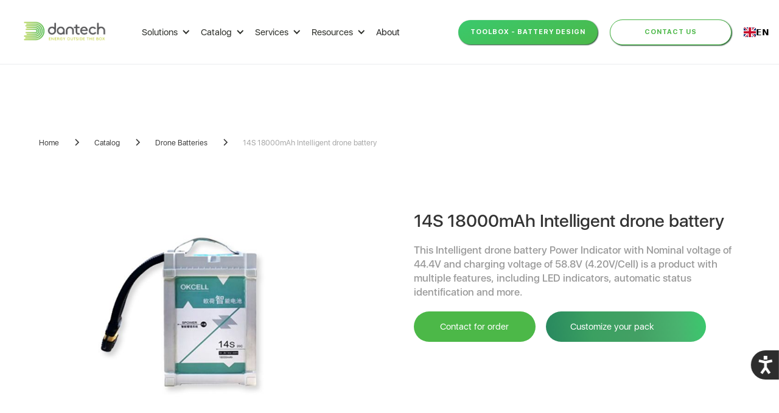

--- FILE ---
content_type: text/html
request_url: https://www.danenergy.com/drones-batteries/14s-18000mah
body_size: 17867
content:
<!DOCTYPE html><!-- Last Published: Tue Jan 13 2026 07:39:44 GMT+0000 (Coordinated Universal Time) --><html data-wf-domain="www.danenergy.com" data-wf-page="6548b51142ed290b34c890da" data-wf-site="61cd9675eaa81d5ce133e846" data-wf-collection="6548b51142ed290b34c8909d" data-wf-item-slug="14s-18000mah" lang="en"><head><meta charset="utf-8"><title>14S 18000mAh drone battery | wide range of batteries for drones</title><meta content="This Intelligent drone battery Power Indicator with Nominal voltage of 44.4V and charging voltage of 58.8V (4.20V/Cell) is a product with multiple features, including LED indicators, automatic status identification and more." name="description"><meta content="14S 18000mAh Intelligent drone battery" property="og:title"><meta content="This Intelligent drone battery Power Indicator with Nominal voltage of 44.4V and charging voltage of 58.8V (4.20V/Cell) is a product with multiple features, including LED indicators, automatic status identification and more." property="og:description"><meta content="https://cdn.prod.website-files.com/63a32d947d71b83cf5794c48/63e21fbee07cdb7ca6dfaa7b_Ouhe%2014S%20smart%20battery%20(1).jpg" property="og:image"><meta content="14S 18000mAh Intelligent drone battery" property="twitter:title"><meta content="This Intelligent drone battery Power Indicator with Nominal voltage of 44.4V and charging voltage of 58.8V (4.20V/Cell) is a product with multiple features, including LED indicators, automatic status identification and more." property="twitter:description"><meta content="https://cdn.prod.website-files.com/63a32d947d71b83cf5794c48/63e21fbee07cdb7ca6dfaa7b_Ouhe%2014S%20smart%20battery%20(1).jpg" property="twitter:image"><meta property="og:type" content="website"><meta content="summary_large_image" name="twitter:card"><meta content="width=device-width, initial-scale=1" name="viewport"><link href="https://cdn.prod.website-files.com/61cd9675eaa81d5ce133e846/css/dan-tech-official.webflow.shared.f9a018ad2.min.css" rel="stylesheet" type="text/css" integrity="sha384-+aAYrSgNNHcsAfh3eUdQISXy7KWpL5YUxGBd9GGddGFeeBeOGFHxWRqk9dnnt895" crossorigin="anonymous"><link href="https://fonts.googleapis.com" rel="preconnect"><link href="https://fonts.gstatic.com" rel="preconnect" crossorigin="anonymous"><script src="https://ajax.googleapis.com/ajax/libs/webfont/1.6.26/webfont.js" type="text/javascript"></script><script type="text/javascript">WebFont.load({  google: {    families: ["Open Sans:300,300italic,400,400italic,600,600italic,700,700italic,800,800italic","PT Sans:400,400italic,700,700italic","Montserrat:100,100italic,200,200italic,300,300italic,400,400italic,500,500italic,600,600italic,700,700italic,800,800italic,900,900italic","Lato:100,100italic,300,300italic,400,400italic,700,700italic,900,900italic","Oswald:200,300,400,500,600,700","PT Serif:400,400italic,700,700italic","Bitter:400,700,400italic","Cormorant Garamond:300,300italic,regular,italic,500,500italic,600,600italic,700,700italic","Roboto:100,300,regular,500"]  }});</script><script type="text/javascript">!function(o,c){var n=c.documentElement,t=" w-mod-";n.className+=t+"js",("ontouchstart"in o||o.DocumentTouch&&c instanceof DocumentTouch)&&(n.className+=t+"touch")}(window,document);</script><link href="https://cdn.prod.website-files.com/61cd9675eaa81d5ce133e846/63109c78698714ee1ee8f11c_Favicon-Dantech.png" rel="shortcut icon" type="image/x-icon"><link href="https://cdn.prod.website-files.com/61cd9675eaa81d5ce133e846/631099e7137192a77dbc284a_dantech.png" rel="apple-touch-icon"><script type="text/javascript">!function(f,b,e,v,n,t,s){if(f.fbq)return;n=f.fbq=function(){n.callMethod?n.callMethod.apply(n,arguments):n.queue.push(arguments)};if(!f._fbq)f._fbq=n;n.push=n;n.loaded=!0;n.version='2.0';n.agent='plwebflow';n.queue=[];t=b.createElement(e);t.async=!0;t.src=v;s=b.getElementsByTagName(e)[0];s.parentNode.insertBefore(t,s)}(window,document,'script','https://connect.facebook.net/en_US/fbevents.js');fbq('consent', 'revoke');fbq('init', '912851932987094');fbq('track', 'PageView');</script><!-- Accessibility Code for "www.danenergy.com" -->
<script>
window.interdeal = {
    "sitekey": "bbdcd802cd304ff6fd7a441805697b00",
    "Position": "Right",
    "Menulang": "EN",
    "domains": {
        "js": "https://cdn.equalweb.com/",
        "acc": "https://access.equalweb.com/"
    },
    "btnStyle": {
        "vPosition": [
            "80%",
            null
        ],
        "scale": [
            "0.6",
            "0.6"
        ],
        "color": {
            "main": "#2d2d2d",
            "second": "#ffffff"
        },
        "icon": {
            "type": 2,
            "shape": "semicircle",
            "outline": false
        }
    }
};
(function(doc, head, body){
	var coreCall             = doc.createElement('script');
	coreCall.src             = interdeal.domains.js + 'core/4.5.8/accessibility.js';
	coreCall.defer           = true;
	coreCall.integrity       = 'sha512-edRZXolhkUWHM/uu0oiEu0tD39SPOhnl5a2KM+62YWIfb4M5oSMjvyl2NPXtGq8McfJl88bKtaxljjViGqQXtA==';
	coreCall.crossOrigin     = 'anonymous';
	coreCall.setAttribute('data-cfasync', true );
	body? body.appendChild(coreCall) : head.appendChild(coreCall);
})(document, document.head, document.body);
</script>

<!-- Google tag (gtag.js) -->
<script async="" type="fs-cc" fs-cc-categories="analytics" src="https://www.googletagmanager.com/gtag/js?id=AW-11029557889"></script>
<script type="fs-cc" fs-cc-categories="analytics">
  window.dataLayer = window.dataLayer || [];
  function gtag(){dataLayer.push(arguments);}
  gtag('js', new Date());

  gtag('config', 'G-5BGM43GWD7');
</script>

<!-- Google Tag Manager -->
<script>(function(w,d,s,l,i){w[l]=w[l]||[];w[l].push({'gtm.start':
new Date().getTime(),event:'gtm.js'});var f=d.getElementsByTagName(s)[0],
j=d.createElement(s),dl=l!='dataLayer'?'&l='+l:'';j.async=true;j.src=
'https://www.googletagmanager.com/gtm.js?id='+i+dl;f.parentNode.insertBefore(j,f);
})(window,document,'script','dataLayer','GTM-N9D2PS8');</script>
<!-- End Google Tag Manager -->


<meta type="fc-cc" fs-cc-categories="analytics,marketing" name="facebook-domain-verification" content="nanmem8h92ecut5w99sogevax177vo">

<!-- Event snippet for Submit lead form conversion page -->
<script type="fc-cc" fs-cc-categories="marketing, analytics">
 gtag('event', 'conversion', {'send_to': 'AW-11029557889/asMICJ_Q_IIYEIHlposp'});
</script>


<!-- Hotjar Tracking Code for https://danenergy.com -->
<script async="" type="fs-cc" fs-cc-categories="analytics">
    (function(h,o,t,j,a,r){
        h.hj=h.hj||function(){(h.hj.q=h.hj.q||[]).push(arguments)};
        h._hjSettings={hjid:3397226,hjsv:6};
        a=o.getElementsByTagName('head')[0];
        r=o.createElement('script');r.async=1;
        r.src=t+h._hjSettings.hjid+j+h._hjSettings.hjsv;
        a.appendChild(r);
    })(window,document,'https://static.hotjar.com/c/hotjar-','.js?sv=');
</script>

<!-- Finsweet Cookie Consent -->
<script async="" src="https://cdn.jsdelivr.net/npm/@finsweet/cookie-consent@1/fs-cc.js" fs-cc-mode="opt-in"></script>



<script>
window.onload = function () {
  const item_name = document.getElementById("itemName").innerHTML;
	const inputField = document.getElementById("the-product");
   inputField.value = item_name;
  inputField.disabled = true;
};
</script><script src="https://cdn.prod.website-files.com/61cd9675eaa81d5ce133e846%2F652d31f3dc22d7b4ee708e44%2F66795e3b6f9236c974223272%2Fclarity_script-5.6.5.js" type="text/javascript"></script><script type="text/javascript">window.__WEBFLOW_CURRENCY_SETTINGS = {"currencyCode":"USD","symbol":"$","decimal":".","fractionDigits":2,"group":",","template":"{{wf {\"path\":\"symbol\",\"type\":\"PlainText\"} }} {{wf {\"path\":\"amount\",\"type\":\"CommercePrice\"} }} {{wf {\"path\":\"currencyCode\",\"type\":\"PlainText\"} }}","hideDecimalForWholeNumbers":false};</script><script type="application/json" id="weglot-data">{"allLanguageUrls":{"en":"https://www.danenergy.com/drones-batteries/14s-18000mah","de":"https://www.danenergy.com/de/drones-batteries/14s-18000mah","fr":"https://www.danenergy.com/fr/drones-batteries/14s-18000mah","es":"https://www.danenergy.com/es/drones-batteries/14s-18000mah"},"originalCanonicalUrl":"https://www.danenergy.com/drones-batteries/14s-18000mah","originalPath":"/drones-batteries/14s-18000mah","settings":{"auto_switch":true,"auto_switch_fallback":null,"category":7,"custom_settings":{"button_style":{"with_name":false,"full_name":false,"is_dropdown":false,"with_flags":false,"flag_type":null,"custom_css":".weglot_switcher.vertical_expand .language-list {\n  min-width: 80px !important;  /* Adjust as needed, try 90–100px for 2-letter codes */\n  width: auto !important;      /* Let it size to fit content */\n  left: 0 !important;          /* Reset to align neatly below button */\n  background: white;\n  border-radius: 6px;\n  box-shadow: 0 2px 6px rgba(0,0,0,0.1);\n  overflow: hidden;\n}"},"switchers":[{"style":{"with_name":true,"with_flags":true,"full_name":false,"flag_type":"square","size_scale":1},"opts":{"open_hover":false,"close_outside_click":false,"is_responsive":false,"display_device":"mobile","pixel_cutoff":768},"colors":{"text_active":"#000000","text_inactive":"#000000","text_hover":"#FFFFFF","bg_inactive":"#FFFFFF","bg_active":"#FFFFFF","bg_hover":"#3D46FB"},"location":{"target":".navigation-right","sibling":null},"name":".language-wrapper","template":{"name":"vertical_expand","hash":"45e24771d6651ddedead16c081cdb093b07a8826"}},{"style":{"with_name":true,"with_flags":true,"full_name":false,"flag_type":"square","size_scale":1},"opts":{"open_hover":true,"close_outside_click":false,"is_responsive":false,"display_device":"mobile","pixel_cutoff":768},"colors":{"text_active":"#000000","text_inactive":"#000000","text_hover":"#FFFFFF","bg_inactive":"#FFFFFF","bg_active":"#FFFFFF","bg_hover":"#3D46FB"},"location":{"target":".mobile-buttons-wrapper","sibling":null},"name":".language-wrapper-mob","template":{"name":"vertical_expand","hash":"45e24771d6651ddedead16c081cdb093b07a8826"}}],"translate_search":false,"loading_bar":true,"hide_switcher":false,"translate_images":false,"subdomain":false,"wait_transition":true,"dynamic":""},"deleted_at":null,"dynamics":[],"excluded_blocks":[],"excluded_paths":[{"excluded_languages":[],"language_button_displayed":false,"type":"CONTAIN","value":"/il"}],"external_enabled":false,"host":"www.danenergy.com","is_dns_set":true,"is_https":true,"language_from":"en","language_from_custom_flag":null,"language_from_custom_name":null,"languages":[{"connect_host_destination":null,"custom_code":null,"custom_flag":null,"custom_local_name":null,"custom_name":null,"enabled":true,"language_to":"de"},{"connect_host_destination":null,"custom_code":null,"custom_flag":null,"custom_local_name":null,"custom_name":null,"enabled":true,"language_to":"fr"},{"connect_host_destination":null,"custom_code":null,"custom_flag":null,"custom_local_name":null,"custom_name":null,"enabled":true,"language_to":"es"}],"media_enabled":false,"page_views_enabled":false,"technology_id":13,"technology_name":"Webflow","translation_engine":3,"url_type":"SUBDIRECTORY","versions":{"translation":1739888360}}}</script>
<script async="" src="https://cdn.weglot.com/weglot.min.js?api_key=wg_f836a189e8c9fa8d19d66469dcb62c7f8" type="text/javascript"></script><link href="https://www.danenergy.com/drones-batteries/14s-18000mah" hreflang="en" rel="alternate"><link href="https://www.danenergy.com/de/drones-batteries/14s-18000mah" hreflang="de" rel="alternate"><link href="https://www.danenergy.com/fr/drones-batteries/14s-18000mah" hreflang="fr" rel="alternate"><link href="https://www.danenergy.com/es/drones-batteries/14s-18000mah" hreflang="es" rel="alternate"></head><body><div class="navigation-wrap"><div data-collapse="medium" data-animation="default" data-duration="400" data-easing="ease" data-easing2="ease" role="banner" class="navigation-desktop w-nav"><div class="navigation-container-2"><div class="navigation-left"><a href="/" class="brand-5 w-nav-brand"><img sizes="(max-width: 479px) 0px, 100vw" srcset="https://cdn.prod.website-files.com/61cd9675eaa81d5ce133e846/62fcc95f7b1adc7df84d5b51_logo%20for%20the%20web-p-500.png 500w, https://cdn.prod.website-files.com/61cd9675eaa81d5ce133e846/62fcc95f7b1adc7df84d5b51_logo%20for%20the%20web-p-800.png 800w, https://cdn.prod.website-files.com/61cd9675eaa81d5ce133e846/62fcc95f7b1adc7df84d5b51_logo%20for%20the%20web-p-1080.png 1080w, https://cdn.prod.website-files.com/61cd9675eaa81d5ce133e846/62fcc95f7b1adc7df84d5b51_logo%20for%20the%20web.png 1175w" alt="" src="https://cdn.prod.website-files.com/61cd9675eaa81d5ce133e846/62fcc95f7b1adc7df84d5b51_logo%20for%20the%20web.png" class="logo-navigation"></a></div><nav role="navigation" class="nav-menu-4 w-nav-menu"><div data-delay="0" data-hover="true" class="dropdown-4 w-dropdown"><div class="dropdown-toggle-3 w-dropdown-toggle"><div class="icon-10 w-icon-dropdown-toggle"></div><div>Solutions</div></div><nav class="navigation-dropdown w-dropdown-list"><a href="/solutions/drone-uav-batteries" class="nav-dropdown-link w-inline-block"><div class="icon-square"><img alt="" src="https://cdn.prod.website-files.com/61cd9675eaa81d5ce133e846/68d246c5d38e6cfec6e2dce8_drone-icon-green.png"></div><div class="nav-content-wrap"><div class="nav-dropdown-title">Drones &amp; UAV&#x27;s</div><div class="nav-link-details">Lightweight packs with smart battery management systems</div></div></a><a href="/solutions/robotics-umv-batteries" class="nav-dropdown-link w-inline-block"><div class="icon-square"><img alt="" src="https://cdn.prod.website-files.com/61cd9675eaa81d5ce133e846/68d24c31ccd47c5f952a1047_robot-icon-green.png"></div><div class="nav-content-wrap"><div class="nav-dropdown-title">Robots &amp; UMV&#x27;s</div><div class="nav-link-details">Reliable power with compliance and certification guidance</div></div></a><a href="/solutions/medical-batteries" class="nav-dropdown-link w-inline-block"><div class="icon-square"><img alt="" src="https://cdn.prod.website-files.com/61cd9675eaa81d5ce133e846/68d24c3746d22c6525c9ace5_medical-icon-green.png"></div><div class="nav-content-wrap"><div class="nav-dropdown-title">Medical Equipment &amp; Devices</div><div class="nav-link-details">FDA, UL, and EU MDR–ready battery solutions</div></div></a><a href="/solutions/emobility-batteries" class="nav-dropdown-link w-inline-block"><div class="icon-square"><img alt="" src="https://cdn.prod.website-files.com/61cd9675eaa81d5ce133e846/68d24c3ce5b1e124e1e72a06_mobility-icon-green.png"></div><div class="nav-content-wrap"><div class="nav-dropdown-title">eMobility</div><div class="nav-link-details">High-performance batteries for scooters, bikes, and light EVs</div></div></a><a href="/solutions/monitoring-and-security-battery-solutions" class="nav-dropdown-link w-inline-block"><div class="icon-square"><img alt="" src="https://cdn.prod.website-files.com/61cd9675eaa81d5ce133e846/68d24c40da061fb9b643e26d_monitoring-icon-green.png"></div><div class="nav-content-wrap"><div class="nav-dropdown-title">Monitoring &amp; Security</div><div class="nav-link-details">Premium energy solutions for 24/7 critical systems</div></div></a></nav></div><div data-delay="0" data-hover="true" class="dropdown-4 _2-column w-dropdown"><div class="dropdown-toggle-3 w-dropdown-toggle"><div class="icon-10 w-icon-dropdown-toggle"></div><div>Catalog</div></div><nav class="navigation-dropdown _2-column w-dropdown-list"><div class="catalog-wrapper-2-grid"><a href="/catalog/lithium-ion-battery-packs?case=drones" class="nav-dropdown-link w-inline-block"><div class="icon-square"><img alt="" src="https://cdn.prod.website-files.com/61cd9675eaa81d5ce133e846/68d246c5d38e6cfec6e2dce8_drone-icon-green.png"></div><div class="nav-content-wrap"><div class="nav-dropdown-title">Drones &amp; UAV&#x27;s Batteries</div></div></a><a href="/catalog/lithium-ion-battery-packs?case=robots" class="nav-dropdown-link w-inline-block"><div class="icon-square"><img alt="" src="https://cdn.prod.website-files.com/61cd9675eaa81d5ce133e846/68d24c31ccd47c5f952a1047_robot-icon-green.png"></div><div class="nav-content-wrap"><div class="nav-dropdown-title">Robots &amp; UMV&#x27;s Batteries</div></div></a><a href="/catalog/lithium-ion-battery-packs" class="nav-dropdown-link w-inline-block"><div class="icon-square"><img alt="" src="https://cdn.prod.website-files.com/61cd9675eaa81d5ce133e846/68d24c3746d22c6525c9ace5_medical-icon-green.png"></div><div class="nav-content-wrap"><div class="nav-dropdown-title">Medical Batteries</div></div></a><a href="/catalog/lithium-ion-battery-packs?case=emobility" class="nav-dropdown-link w-inline-block"><div class="icon-square"><img alt="" src="https://cdn.prod.website-files.com/61cd9675eaa81d5ce133e846/68d24c3ce5b1e124e1e72a06_mobility-icon-green.png"></div><div class="nav-content-wrap"><div class="nav-dropdown-title">eMobility Batteries</div></div></a><a href="https://www.danenergy.com/catalog/lithium-ion-battery-packs" class="nav-dropdown-link w-inline-block"><div class="icon-square"><img alt="" src="https://cdn.prod.website-files.com/61cd9675eaa81d5ce133e846/68d24c40da061fb9b643e26d_monitoring-icon-green.png"></div><div class="nav-content-wrap"><div class="nav-dropdown-title">Monitoring &amp; Security Batteries</div></div></a><a href="/catalog/lithium-ion-battery-packs?case=portable%20power&amp;material=hardcase" class="nav-dropdown-link w-inline-block"><div class="icon-square"><img alt="" src="https://cdn.prod.website-files.com/61cd9675eaa81d5ce133e846/68d24db0da1d52bd24cd404a_energy-case-icon-green.png"></div><div class="nav-content-wrap"><div class="nav-dropdown-title">Energy Cases</div></div></a><a href="/chargers" class="nav-dropdown-link w-inline-block"><div class="icon-square"><img alt="" src="https://cdn.prod.website-files.com/61cd9675eaa81d5ce133e846/68d24dd54bc3b754367cbaa3_chargers-icon-green.png"></div><div class="nav-content-wrap"><div class="nav-dropdown-title">Chargers</div></div></a><a href="/catalog/lithium-ion-battery-packs" class="nav-dropdown-link w-inline-block"><div class="icon-square"><img alt="" src="https://cdn.prod.website-files.com/61cd9675eaa81d5ce133e846/68d24dde70dca4466a50018e_battery-icon-green.png"></div><div class="nav-content-wrap"><div class="nav-dropdown-title bold">View All  </div></div></a></div></nav></div><div data-delay="0" data-hover="true" class="dropdown-4 w-dropdown"><div class="dropdown-toggle-3 w-dropdown-toggle"><div class="icon-10 w-icon-dropdown-toggle"></div><div>Services</div></div><nav class="navigation-dropdown w-dropdown-list"><a href="/battery-expert-consulting" class="nav-dropdown-link w-inline-block"><div class="icon-square"><img alt="" src="https://cdn.prod.website-files.com/61cd9675eaa81d5ce133e846/68d540d9f108c72c7d49e66f_consulting-icon-green.png"></div><div class="nav-content-wrap"><div class="nav-dropdown-title">Battery Expert Consulting</div><div class="nav-link-details">Expert guidance from concept to certified battery solutions</div></div></a><a href="/battery-pack-prototyping" class="nav-dropdown-link w-inline-block"><div class="icon-square"><img alt="" src="https://cdn.prod.website-files.com/61cd9675eaa81d5ce133e846/68d540de7d02a9bffb35972d_battery-desing-icon-green.png"></div><div class="nav-content-wrap"><div class="nav-dropdown-title">Battery Pack Prototyping</div><div class="nav-link-details">Custom-engineered designs with rapid prototyping capabilities</div></div></a><a href="/battery-pack-manufacturing" class="nav-dropdown-link w-inline-block"><div class="icon-square"><img alt="" src="https://cdn.prod.website-files.com/61cd9675eaa81d5ce133e846/68d540e55fc9866b6e5dbf48_manufacture-icon-green.png"></div><div class="nav-content-wrap"><div class="nav-dropdown-title">Battery Pack Manufacturing</div><div class="nav-link-details">Scalable, high-quality production tailored to your industry needs</div></div></a><a href="/un-38-3-testing" class="nav-dropdown-link w-inline-block"><div class="icon-square"><img alt="" src="https://cdn.prod.website-files.com/61cd9675eaa81d5ce133e846/68d540ef2ce6826372a788f9_un38-icon-green.png"></div><div class="nav-content-wrap"><div class="nav-dropdown-title">UN 38.3 Testing</div><div class="nav-link-details">Transport safety compliance for lithium-ion batteries</div></div></a><a href="/iec-62133-2-testing" class="nav-dropdown-link w-inline-block"><div class="icon-square"><img alt="" src="https://cdn.prod.website-files.com/61cd9675eaa81d5ce133e846/68d540eaf32ba020ac9a52d2_iec-icon-green.png"></div><div class="nav-content-wrap"><div class="nav-dropdown-title">IEC 62133-2 Testing</div><div class="nav-link-details">International standards for performance and safety compliance</div></div></a></nav></div><div data-delay="0" data-hover="true" class="dropdown-4 w-dropdown"><div class="dropdown-toggle-3 w-dropdown-toggle"><div class="icon-10 w-icon-dropdown-toggle"></div><div>Resources</div></div><nav class="navigation-dropdown w-dropdown-list"><a href="/customer-stories" class="nav-dropdown-link w-inline-block"><div class="icon-square"><img alt="" src="https://cdn.prod.website-files.com/61cd9675eaa81d5ce133e846/68d3da23cf881c1769cb06bf_storytelling-icon-green.png"></div><div class="nav-content-wrap"><div class="nav-dropdown-title">Customer Stories</div><div class="nav-link-details">Real-world applications and proven success with our solutions</div></div></a><a href="/webinars" class="nav-dropdown-link w-inline-block"><div class="icon-square"><img alt="" src="https://cdn.prod.website-files.com/61cd9675eaa81d5ce133e846/68d3da280ad80efba501b50c_webinars-icon-green.png"></div><div class="nav-content-wrap"><div class="nav-dropdown-title">Webinars</div><div class="nav-link-details">Live and on-demand sessions with our battery experts</div></div></a><a href="/blog-center" class="nav-dropdown-link w-inline-block"><div class="icon-square"><img alt="" src="https://cdn.prod.website-files.com/61cd9675eaa81d5ce133e846/68d3da2d2ccb3e8e1c75455e_article-icon-green.png"></div><div class="nav-content-wrap"><div class="nav-dropdown-title">Articles &amp; Guides</div><div class="nav-link-details">Practical knowledge and deep insights into battery technology</div></div></a></nav></div><a href="/about-us" class="navigation-link-2 w-nav-link">About </a></nav><div class="navigation-right"><a href="/tool-box" class="button-menu-4 w-button">Toolbox - Battery design</a><a href="/contact-us" class="button-menu-4 no-color w-button">Contact US</a></div><div class="language-wrapper"></div></div></div><div data-collapse="medium" data-animation="default" data-duration="400" data-easing="ease-out" data-easing2="ease-out" role="banner" class="navigation-mob w-nav"><div class="navigation-container-mob"><a href="/" class="w-nav-brand"><img sizes="(max-width: 479px) 0px, 100vw" srcset="https://cdn.prod.website-files.com/61cd9675eaa81d5ce133e846/62fcc95f7b1adc7df84d5b51_logo%20for%20the%20web-p-500.png 500w, https://cdn.prod.website-files.com/61cd9675eaa81d5ce133e846/62fcc95f7b1adc7df84d5b51_logo%20for%20the%20web-p-800.png 800w, https://cdn.prod.website-files.com/61cd9675eaa81d5ce133e846/62fcc95f7b1adc7df84d5b51_logo%20for%20the%20web-p-1080.png 1080w, https://cdn.prod.website-files.com/61cd9675eaa81d5ce133e846/62fcc95f7b1adc7df84d5b51_logo%20for%20the%20web.png 1175w" alt="" src="https://cdn.prod.website-files.com/61cd9675eaa81d5ce133e846/62fcc95f7b1adc7df84d5b51_logo%20for%20the%20web.png" class="logo-navigation"></a><nav role="navigation" class="mobile-nav w-nav-menu"><div data-delay="0" data-hover="false" class="mobile-dropdown w-dropdown"><div class="mobile-toggle w-dropdown-toggle"><div class="w-icon-dropdown-toggle"></div><div class="menu-mob-item">Solutions</div></div><nav class="dropdown-list-4 w-dropdown-list"><a href="/solutions/drone-uav-batteries" class="dropdown-link-mobile w-inline-block"><div class="icon-square"><img alt="" src="https://cdn.prod.website-files.com/61cd9675eaa81d5ce133e846/68d246c5d38e6cfec6e2dce8_drone-icon-green.png"></div><div class="nav-content-wrap"><div class="mobile-dropdown-title">Drones &amp; UAV&#x27;s</div><div class="nav-link-details">Lightweight packs with smart battery management systems</div></div></a><a href="/solutions/robotics-umv-batteries" class="dropdown-link-mobile w-inline-block"><div class="icon-square"><img alt="" src="https://cdn.prod.website-files.com/61cd9675eaa81d5ce133e846/68d24c31ccd47c5f952a1047_robot-icon-green.png"></div><div class="nav-content-wrap"><div class="mobile-dropdown-title">Robots &amp; UMV&#x27;s</div><div class="nav-link-details">Reliable power with compliance and certification guidance</div></div></a><a href="/solutions/medical-batteries" class="dropdown-link-mobile w-inline-block"><div class="icon-square"><img alt="" src="https://cdn.prod.website-files.com/61cd9675eaa81d5ce133e846/68d24c3746d22c6525c9ace5_medical-icon-green.png"></div><div class="nav-content-wrap"><div class="mobile-dropdown-title">Medical Equipment &amp; Devices</div><div class="nav-link-details">FDA, UL, and EU MDR-ready battery solutions</div></div></a><a href="/solutions/emobility-batteries" class="dropdown-link-mobile w-inline-block"><div class="icon-square"><img alt="" src="https://cdn.prod.website-files.com/61cd9675eaa81d5ce133e846/68d24c3ce5b1e124e1e72a06_mobility-icon-green.png"></div><div class="nav-content-wrap"><div class="mobile-dropdown-title">Emobility</div><div class="nav-link-details">High-performance batteries for scooters, bikes, and light EVs</div></div></a><a href="/solutions/monitoring-and-security-battery-solutions" class="dropdown-link-mobile w-inline-block"><div class="icon-square"><img alt="" src="https://cdn.prod.website-files.com/61cd9675eaa81d5ce133e846/68d24c40da061fb9b643e26d_monitoring-icon-green.png"></div><div class="nav-content-wrap"><div class="mobile-dropdown-title">Monitoring &amp; Security</div><div class="nav-link-details">Premium energy solutions for 24/7 critical systems </div></div></a></nav></div><div data-delay="0" data-hover="false" class="mobile-dropdown w-dropdown"><div class="mobile-toggle w-dropdown-toggle"><div class="w-icon-dropdown-toggle"></div><div class="menu-mob-item">Catalog</div></div><nav class="dropdown-list-4 w-dropdown-list"><div class="menu-catalog-wrapper"><a href="/catalog/lithium-ion-battery-packs?case=drones" class="dropdown-link-mobile w-inline-block"><div class="icon-square"><img alt="" src="https://cdn.prod.website-files.com/61cd9675eaa81d5ce133e846/68d246c5d38e6cfec6e2dce8_drone-icon-green.png" class="image-151"></div><div class="nav-content-wrap"><div class="mobile-dropdown-title">Drones &amp; UAV&#x27;s Batteries</div></div></a><a href="/catalog/lithium-ion-battery-packs?case=robots" class="dropdown-link-mobile w-inline-block"><div class="icon-square"><img alt="" src="https://cdn.prod.website-files.com/61cd9675eaa81d5ce133e846/68d24c31ccd47c5f952a1047_robot-icon-green.png"></div><div class="nav-content-wrap"><div class="mobile-dropdown-title">Robots &amp; UMV&#x27;s Batteries</div></div></a><a href="/catalog/lithium-ion-battery-packs" class="dropdown-link-mobile w-inline-block"><div class="icon-square"><img alt="" src="https://cdn.prod.website-files.com/61cd9675eaa81d5ce133e846/68d24c3746d22c6525c9ace5_medical-icon-green.png"></div><div class="nav-content-wrap"><div class="mobile-dropdown-title">Medical Batteries</div></div></a><a href="/catalog/lithium-ion-battery-packs?case=emobility" class="dropdown-link-mobile w-inline-block"><div class="icon-square"><img alt="" src="https://cdn.prod.website-files.com/61cd9675eaa81d5ce133e846/68d24c3ce5b1e124e1e72a06_mobility-icon-green.png"></div><div class="nav-content-wrap"><div class="mobile-dropdown-title">eMobility Batteries</div></div></a><a href="/catalog/lithium-ion-battery-packs" class="dropdown-link-mobile w-inline-block"><div class="icon-square"><img alt="" src="https://cdn.prod.website-files.com/61cd9675eaa81d5ce133e846/68d24c40da061fb9b643e26d_monitoring-icon-green.png"></div><div class="nav-content-wrap"><div class="mobile-dropdown-title">Monitoring &amp; Security Batteries</div></div></a><a href="/catalog/lithium-ion-battery-packs?case=portable%20power&amp;material=hardcase" class="dropdown-link-mobile w-inline-block"><div class="icon-square"><img alt="" src="https://cdn.prod.website-files.com/61cd9675eaa81d5ce133e846/68d24db0da1d52bd24cd404a_energy-case-icon-green.png"></div><div class="nav-content-wrap"><div class="mobile-dropdown-title">Energy Cases</div></div></a><a href="/chargers" class="dropdown-link-mobile w-inline-block"><div class="icon-square"><img alt="" src="https://cdn.prod.website-files.com/61cd9675eaa81d5ce133e846/68d24dd54bc3b754367cbaa3_chargers-icon-green.png"></div><div class="nav-content-wrap"><div class="mobile-dropdown-title">Chargers</div></div></a><a href="/catalog/lithium-ion-battery-packs" class="dropdown-link-mobile w-inline-block"><div class="icon-square"><img alt="" src="https://cdn.prod.website-files.com/61cd9675eaa81d5ce133e846/68d24dde70dca4466a50018e_battery-icon-green.png"></div><div class="nav-content-wrap"><div class="mobile-dropdown-title view-all">View All</div></div></a></div></nav></div><div data-delay="0" data-hover="false" class="mobile-dropdown w-dropdown"><div class="mobile-toggle w-dropdown-toggle"><div class="w-icon-dropdown-toggle"></div><div class="menu-mob-item">Services</div></div><nav class="dropdown-list-4 w-dropdown-list"><a href="/battery-pack-manufacturing" class="dropdown-link-mobile w-inline-block"><div class="icon-square"><img alt="" src="https://cdn.prod.website-files.com/61cd9675eaa81d5ce133e846/68d540e55fc9866b6e5dbf48_manufacture-icon-green.png"></div><div class="nav-content-wrap"><div class="mobile-dropdown-title">Battery Pack Manufacturing</div><div class="nav-link-details">Scalable, high-quality production tailored to your industry needs</div></div></a><a href="/battery-expert-consulting" class="dropdown-link-mobile w-inline-block"><div class="icon-square"><img alt="" src="https://cdn.prod.website-files.com/61cd9675eaa81d5ce133e846/68d540d9f108c72c7d49e66f_consulting-icon-green.png"></div><div class="nav-content-wrap"><div class="mobile-dropdown-title">Battery Expert Consulting</div><div class="nav-link-details">Expert guidance from concept to certified battery solutions</div></div></a><a href="/battery-pack-prototyping" class="dropdown-link-mobile w-inline-block"><div class="icon-square"><img alt="" src="https://cdn.prod.website-files.com/61cd9675eaa81d5ce133e846/68d540de7d02a9bffb35972d_battery-desing-icon-green.png"></div><div class="nav-content-wrap"><div class="mobile-dropdown-title">Battery Pack Prototyping</div><div class="nav-link-details">Custom-engineered designs with rapid prototyping capabilities</div></div></a><a href="#" class="dropdown-link-mobile w-inline-block"><div class="icon-square"><img alt="" src="https://cdn.prod.website-files.com/61cd9675eaa81d5ce133e846/68d3da2d2ccb3e8e1c75455e_article-icon-green.png"></div><div class="nav-content-wrap"><div class="nav-link-details">Expert guidance from concept to certified battery solutions</div></div></a><a href="/un-38-3-testing" class="dropdown-link-mobile w-inline-block"><div class="icon-square"><img alt="" src="https://cdn.prod.website-files.com/61cd9675eaa81d5ce133e846/68d540ef2ce6826372a788f9_un38-icon-green.png"></div><div class="nav-content-wrap"><div class="mobile-dropdown-title">UN 38.3 Testing</div><div class="nav-link-details">Transport safety compliance for lithium-ion batteries</div></div></a><a href="/un-38-3-testing" class="dropdown-link-mobile w-inline-block"><div class="icon-square"><img alt="" src="https://cdn.prod.website-files.com/61cd9675eaa81d5ce133e846/68d540eaf32ba020ac9a52d2_iec-icon-green.png"></div><div class="nav-content-wrap"><div class="mobile-dropdown-title">IEC 62133-2 Testing</div><div class="nav-link-details">International standards for performance and safety compliance</div></div></a></nav></div><div data-delay="0" data-hover="false" class="mobile-dropdown w-dropdown"><div class="mobile-toggle w-dropdown-toggle"><div class="w-icon-dropdown-toggle"></div><div class="menu-mob-item">Resources</div></div><nav class="dropdown-list-4 w-dropdown-list"><a href="/customer-stories" class="dropdown-link-mobile w-inline-block"><div class="icon-square"><img alt="" src="https://cdn.prod.website-files.com/61cd9675eaa81d5ce133e846/68d3da2d2ccb3e8e1c75455e_article-icon-green.png"></div><div class="nav-content-wrap"><div class="mobile-dropdown-title">Customer Stories</div><div class="nav-link-details">Real-world applications and proven success with our solutions</div></div></a><a href="/webinars" class="dropdown-link-mobile w-inline-block"><div class="icon-square"><img alt="" src="https://cdn.prod.website-files.com/61cd9675eaa81d5ce133e846/68d3da280ad80efba501b50c_webinars-icon-green.png"></div><div class="nav-content-wrap"><div class="mobile-dropdown-title">Webinars</div><div class="nav-link-details">Live and on-demand sessions with our battery experts</div></div></a><a href="/blog-center" class="dropdown-link-mobile w-inline-block"><div class="icon-square"><img alt="" src="https://cdn.prod.website-files.com/61cd9675eaa81d5ce133e846/68d3da2d2ccb3e8e1c75455e_article-icon-green.png"></div><div class="nav-content-wrap"><div class="mobile-dropdown-title">Articles &amp; Guides</div><div class="nav-link-details">Practical knowledge and deep insights into battery technology</div></div></a></nav></div><a href="#" class="mobile-nav-link one-line w-nav-link">About</a><div class="mobile-buttons-wrapper"><a href="/tool-box" class="button-menu-4 mobile w-button">Toolbox - Battery design</a><a href="/contact-us" class="button-menu-4 no-color mobile w-button">Contact US</a></div></nav><div class="menu-mob w-nav-button"><div class="w-icon-nav-menu"></div></div></div></div></div><div class="fs-cc-components"><div fs-cc="banner" class="fs-cc-banner_component"><div class="fs-cc-banner_container"><div class="fs-cc-banner_text">By clicking <strong class="bold-text-56">“Accept All Cookies”</strong>, you agree to the storing of cookies on your device to enhance site navigation, analyze site usage, and assist in our marketing efforts. View our <a href="/data-privacy-policy" class="fs-cc-banner_text-link">Privacy Policy</a> for more information.</div><div class="fs-cc-banner_buttons-wrapper"><a fs-cc="open-preferences" href="#" class="fs-cc-banner_text-link">Preferences</a><a fs-cc="deny" href="#" class="fs-cc-banner_button fs-cc-button-alt w-button">Deny</a><a fs-cc="allow" href="#" class="fs-cc-banner_button w-button">Accept</a></div></div><div fs-cc="interaction" class="fs-cc-banner_trigger"></div></div><div fs-cc="manager" class="fs-cc-manager_component"><div fs-cc="open-preferences" class="fs-cc-manager_button"><div class="fs-cc-manager_icon w-embed"><svg viewBox="0 0 54 54" fill="none" xmlns="http://www.w3.org/2000/svg">
<g clip-path="url(#clip0)">
<path d="M52.631 30.3899C52.229 30.4443 51.8161 30.4769 51.3924 30.4769C47.5135 30.4769 44.2322 27.9344 43.1022 24.4358C42.9066 23.8382 42.4177 23.371 41.7984 23.2624C35.3553 22.0346 30.4877 16.3847 30.4877 9.5831C30.4877 6.72555 31.3461 4.07445 32.8237 1.86881C33.1714 1.34728 32.8781 0.641046 32.2588 0.521529C30.5529 0.173843 28.8036 0 27 0C12.093 0 0 12.093 0 27C0 41.907 12.093 54 27 54C40.4402 54 51.5553 44.2213 53.6415 31.3678C53.7392 30.7811 53.2068 30.303 52.631 30.3899Z" fill="#4264D1"></path>
<path d="M14.8093 21.7738C16.7355 21.7738 18.297 20.2123 18.297 18.2861C18.297 16.3599 16.7355 14.7984 14.8093 14.7984C12.883 14.7984 11.3215 16.3599 11.3215 18.2861C11.3215 20.2123 12.883 21.7738 14.8093 21.7738Z" fill="#6CE2FF"></path>
<path d="M16.5477 38.3215C17.9879 38.3215 19.1554 37.154 19.1554 35.7138C19.1554 34.2737 17.9879 33.1062 16.5477 33.1062C15.1075 33.1062 13.9401 34.2737 13.9401 35.7138C13.9401 37.154 15.1075 38.3215 16.5477 38.3215Z" fill="#6CE2FF"></path>
<path d="M38.2129 7.06237L37.963 8.56177C37.7565 9.78953 38.4519 10.9956 39.6254 11.441L41.8419 12.2668C43.2978 12.8101 44.9167 11.9626 45.297 10.4523L46.0901 7.3014C46.5791 5.33481 44.7429 3.58551 42.8089 4.16137L40.06 4.98712C39.093 5.26961 38.3759 6.07364 38.2129 7.06237Z" fill="#6CE2FF"></path>
<path d="M47.0354 16.5477L45.9815 17.0692C45.1557 17.4821 44.7972 18.4708 45.1557 19.3183L46.0032 21.2958C46.5139 22.4909 48.1111 22.7191 48.9477 21.7195L50.3058 20.0897C50.9469 19.3183 50.8056 18.1774 50.0125 17.5799L48.8608 16.7106C48.3284 16.3195 47.6221 16.2543 47.0354 16.5477Z" fill="#6CE2FF"></path>
<path d="M52.2615 13.06C53.2216 13.06 53.9999 12.2816 53.9999 11.3215C53.9999 10.3614 53.2216 9.5831 52.2615 9.5831C51.3014 9.5831 50.5231 10.3614 50.5231 11.3215C50.5231 12.2816 51.3014 13.06 52.2615 13.06Z" fill="#6CE2FF"></path>
<path d="M30.2704 50.7296C15.3634 50.7296 3.27042 38.6366 3.27042 23.7296C3.27042 17.1018 5.66076 11.039 9.61569 6.34528C3.73763 11.2998 0 18.7099 0 27C0 41.907 12.093 54 27 54C35.2901 54 42.7002 50.2732 47.6439 44.3952C42.9501 48.3501 36.8873 50.7296 30.2704 50.7296Z" fill="#4264D1"></path>
<path d="M42.2222 10.2459C40.7662 9.70263 39.897 8.19236 40.1469 6.64951L40.4403 4.86761L40.0274 4.98713C39.0712 5.26963 38.365 6.07365 38.202 7.06238L37.9521 8.56178C37.7457 9.78955 38.4411 10.9956 39.6145 11.4411L41.831 12.2668C43.0044 12.7014 44.2648 12.2342 44.9167 11.2563L42.2222 10.2459Z" fill="#4264D1"></path>
<path d="M47.8612 20.1658L46.905 17.9276C46.7203 17.5038 46.7095 17.0584 46.8181 16.6455L45.9815 17.0692C45.1557 17.4821 44.7972 18.4708 45.1557 19.3183L46.0032 21.2958C46.5139 22.491 48.1111 22.7191 48.9477 21.7195L49.2845 21.3175C48.6869 21.198 48.1328 20.8069 47.8612 20.1658Z" fill="#4264D1"></path>
<path d="M16.6563 19.9268C14.7332 19.9268 13.1686 18.3622 13.1686 16.4391C13.1686 15.961 13.2664 15.4938 13.4402 15.0809C12.1907 15.6133 11.3107 16.8519 11.3107 18.2861C11.3107 20.2093 12.8753 21.7739 14.7984 21.7739C16.2435 21.7739 17.4821 20.8938 18.0036 19.6443C17.6016 19.829 17.1344 19.9268 16.6563 19.9268Z" fill="white"></path>
<path d="M17.9059 36.9634C16.4608 36.9634 15.2982 35.79 15.2982 34.3557C15.2982 33.9863 15.3743 33.6386 15.5155 33.3235C14.592 33.7256 13.9401 34.6491 13.9401 35.7248C13.9401 37.1698 15.1135 38.3324 16.5477 38.3324C17.6234 38.3324 18.5469 37.6805 18.9489 36.757C18.623 36.8873 18.2753 36.9634 17.9059 36.9634Z" fill="white"></path>
<path d="M33.0954 41.8093C35.0216 41.8093 36.5831 40.2477 36.5831 38.3215C36.5831 36.3953 35.0216 34.8338 33.0954 34.8338C31.1692 34.8338 29.6077 36.3953 29.6077 38.3215C29.6077 40.2477 31.1692 41.8093 33.0954 41.8093Z" fill="#6CE2FF"></path>
<path d="M34.9425 39.9513C33.0193 39.9513 31.4547 38.3867 31.4547 36.4636C31.4547 35.9855 31.5525 35.5183 31.7264 35.1054C30.4769 35.6378 29.5968 36.8765 29.5968 38.3107C29.5968 40.2338 31.1614 41.7984 33.0845 41.7984C34.5296 41.7984 35.7682 40.9183 36.2898 39.6688C35.8877 39.8535 35.4314 39.9513 34.9425 39.9513Z" fill="white"></path>
<path d="M27.8063 22.9281C27.9601 21.9804 27.3165 21.0874 26.3688 20.9336C25.421 20.7798 24.5281 21.4234 24.3743 22.3711C24.2205 23.3188 24.864 24.2118 25.8118 24.3656C26.7595 24.5194 27.6525 23.8758 27.8063 22.9281Z" fill="#6CE2FF"></path>
<path d="M42.6785 35.6487C42.798 35.6487 42.9284 35.6161 43.0371 35.5618C43.4391 35.3553 43.602 34.8664 43.4065 34.4644L42.5373 32.726C42.3308 32.3239 41.8419 32.161 41.4399 32.3565C41.0379 32.563 40.8749 33.0519 41.0705 33.4539L41.9397 35.1924C42.0918 35.4857 42.3743 35.6487 42.6785 35.6487Z" fill="white"></path>
<path d="M33.0954 30.4225C33.2149 30.4225 33.3453 30.39 33.4539 30.3356L35.1923 29.4664C35.5944 29.26 35.7573 28.771 35.5618 28.369C35.3553 27.967 34.8664 27.804 34.4644 27.9996L32.726 28.8688C32.3239 29.0753 32.161 29.5642 32.3565 29.9662C32.5087 30.2596 32.802 30.4225 33.0954 30.4225Z" fill="white"></path>
<path d="M8.85515 28.2386C8.9964 28.5211 9.28976 28.6841 9.58312 28.6841C9.70263 28.6841 9.83302 28.6515 9.94167 28.5972C10.3437 28.3908 10.5067 27.9018 10.3111 27.4998L9.44187 25.7614C9.23543 25.3594 8.7465 25.1964 8.34449 25.392C7.94247 25.5984 7.7795 26.0873 7.97507 26.4894L8.85515 28.2386Z" fill="white"></path>
<path d="M22.2845 41.9505L20.5461 42.8197C20.1441 43.0262 19.9811 43.5151 20.1767 43.9171C20.3179 44.1996 20.6113 44.3626 20.9046 44.3626C21.0242 44.3626 21.1545 44.33 21.2632 44.2757L23.0016 43.4064C23.4036 43.2 23.5666 42.7111 23.371 42.3091C23.1755 41.907 22.6865 41.7441 22.2845 41.9505Z" fill="white"></path>
<path d="M23.2189 9.00724L22.3497 8.13802C22.0346 7.82293 21.5131 7.82293 21.198 8.13802C20.8829 8.45311 20.8829 8.97464 21.198 9.28973L22.0672 10.1589C22.2302 10.3219 22.4366 10.398 22.6431 10.398C22.8495 10.398 23.0559 10.3219 23.2189 10.1589C23.5449 9.84385 23.5449 9.32233 23.2189 9.00724Z" fill="white"></path>
<path d="M19.4596 28.1626C19.1445 28.4777 19.1445 28.9992 19.4596 29.3143L20.3288 30.1835C20.4918 30.3465 20.6982 30.4226 20.9047 30.4226C21.1111 30.4226 21.3175 30.3465 21.4805 30.1835C21.7956 29.8684 21.7956 29.3469 21.4805 29.0318L20.6113 28.1626C20.2853 27.8475 19.7747 27.8475 19.4596 28.1626Z" fill="white"></path>
<path d="M29.6729 47.0354V47.9046C29.6729 48.3501 30.0423 48.7195 30.4877 48.7195C30.9332 48.7195 31.3026 48.3501 31.3026 47.9046V47.0354C31.3026 46.5899 30.9332 46.2205 30.4877 46.2205C30.0423 46.2205 29.6729 46.5791 29.6729 47.0354Z" fill="white"></path>
<path d="M25.8374 15.3851L26.7067 14.5159C27.0217 14.2008 27.0217 13.6793 26.7067 13.3642C26.3916 13.0491 25.87 13.0491 25.5549 13.3642L24.6857 14.2334C24.3706 14.5485 24.3706 15.07 24.6857 15.3851C24.8487 15.5481 25.0551 15.6241 25.2616 15.6241C25.468 15.6241 25.6745 15.5372 25.8374 15.3851Z" fill="white"></path>
</g>
<defs>
<clipPath id="clip0">
<rect width="54" height="54" fill="white"></rect>
</clipPath>
</defs>
</svg></div></div><div fs-cc="interaction" class="fs-cc-manager_trigger"></div></div><div fs-cc-scroll="disable" fs-cc="preferences" class="fs-cc-prefs_component w-form"><form id="cookie-preferences" name="wf-form-Cookie-Preferences" data-name="Cookie Preferences" method="get" class="fs-cc-prefs_form" data-wf-page-id="6548b51142ed290b34c890da" data-wf-element-id="dd484810-6d62-8546-0470-6f521a244d5f" data-turnstile-sitekey="0x4AAAAAAAQTptj2So4dx43e"><div fs-cc="close" class="fs-cc-prefs_close"><div class="fs-cc-prefs_close-icon w-embed"><svg fill="currentColor" aria-hidden="true" focusable="false" viewBox="0 0 16 24">
	<path d="M9.414 8l4.293-4.293-1.414-1.414L8 6.586 3.707 2.293 2.293 3.707 6.586 8l-4.293 4.293 1.414 1.414L8 9.414l4.293 4.293 1.414-1.414L9.414 8z"></path>
</svg></div></div><div class="fs-cc-prefs_content"><div class="fs-cc-prefs_space-small"><div class="fs-cc-prefs_title">Privacy Preference Center</div></div><div class="fs-cc-prefs_space-small"><div class="fs-cc-prefs_text">When you visit websites, they may store or retrieve data in your browser. This storage is often necessary for the basic functionality of the website. The storage may be used for marketing, analytics, and personalization of the site, such as storing your preferences. Privacy is important to us, so you have the option of disabling certain types of storage that may not be necessary for the basic functioning of the website. Blocking categories may impact your experience on the website.</div></div><div class="fs-cc-prefs_space-medium"><a fs-cc="deny" href="#" class="fs-cc-prefs_button fs-cc-button-alt w-button">Reject all cookies</a><a fs-cc="allow" href="#" class="fs-cc-prefs_button w-button">Allow all cookies</a></div><div class="fs-cc-prefs_space-small"><div class="fs-cc-prefs_title">Manage Consent Preferences by Category</div></div><div class="fs-cc-prefs_option"><div class="fs-cc-prefs_toggle-wrapper"><div class="fs-cc-prefs_label">Essential</div><div class="fs-cc-prefs_text"><strong>Always Active</strong></div></div><div class="fs-cc-prefs_text">These items are required to enable basic website functionality.</div></div><div class="fs-cc-prefs_option"><div class="fs-cc-prefs_toggle-wrapper"><div class="fs-cc-prefs_label">Marketing</div><label class="w-checkbox fs-cc-prefs_checkbox-field"><input type="checkbox" id="marketing-2" name="marketing-2" data-name="Marketing 2" fs-cc-checkbox="marketing" class="w-checkbox-input fs-cc-prefs_checkbox"><span for="marketing-2" class="fs-cc-prefs_checkbox-label w-form-label">Essential</span><div class="fs-cc-prefs_toggle"></div></label></div><div class="fs-cc-prefs_text">These items are used to deliver advertising that is more relevant to you and your interests. They may also be used to limit the number of times you see an advertisement and measure the effectiveness of advertising campaigns. Advertising networks usually place them with the website operator’s permission.</div></div><div class="fs-cc-prefs_option"><div class="fs-cc-prefs_toggle-wrapper"><div class="fs-cc-prefs_label">Personalization</div><label class="w-checkbox fs-cc-prefs_checkbox-field"><input type="checkbox" id="personalization-2" name="personalization-2" data-name="Personalization 2" fs-cc-checkbox="personalization" class="w-checkbox-input fs-cc-prefs_checkbox"><span for="personalization-2" class="fs-cc-prefs_checkbox-label w-form-label">Essential</span><div class="fs-cc-prefs_toggle"></div></label></div><div class="fs-cc-prefs_text">These items allow the website to remember choices you make (such as your user name, language, or the region you are in) and provide enhanced, more personal features. For example, a website may provide you with local weather reports or traffic news by storing data about your current location.</div></div><div class="fs-cc-prefs_option"><div class="fs-cc-prefs_toggle-wrapper"><div class="fs-cc-prefs_label">Analytics</div><label class="w-checkbox fs-cc-prefs_checkbox-field"><input type="checkbox" id="analytics-2" name="analytics-2" data-name="Analytics 2" fs-cc-checkbox="analytics" class="w-checkbox-input fs-cc-prefs_checkbox"><span for="analytics-2" class="fs-cc-prefs_checkbox-label w-form-label">Essential</span><div class="fs-cc-prefs_toggle"></div></label></div><div class="fs-cc-prefs_text">These items help the website operator understand how its website performs, how visitors interact with the site, and whether there may be technical issues. This storage type usually doesn’t collect information that identifies a visitor.</div></div><div class="fs-cc-prefs_buttons-wrapper"><a fs-cc="submit" href="#" class="fs-cc-prefs_button w-button">Confirm my preferences and close</a></div><input type="submit" data-wait="Please wait..." class="fs-cc-prefs_submit-hide w-button" value="Submit"><div class="w-embed"><style>
/* smooth scrolling on iOS devices */
.fs-cc-prefs_content{-webkit-overflow-scrolling: touch}
</style></div></div></form><div class="w-form-done"></div><div class="w-form-fail"></div><div fs-cc="close" class="fs-cc-prefs_overlay"></div><div fs-cc="interaction" class="fs-cc-prefs_trigger"></div></div></div><address style="display:none" class="div-block-138"><div id="mc_embed_signup" class="form-block-03-2 product-page w-node-f9dc16e2-07dc-e1a2-de48-4e01ef49c3fc-34c890da w-form"><form id="wf-form-product-form" name="wf-form-product-form" data-name="product form" redirect="/success" data-redirect="/success" method="post" class="form-7 product-page" data-wf-page-id="6548b51142ed290b34c890da" data-wf-element-id="f9dc16e2-07dc-e1a2-de48-4e01ef49c3fd" data-turnstile-sitekey="0x4AAAAAAAQTptj2So4dx43e"><div class="div-block-137"><img data-w-id="f9dc16e2-07dc-e1a2-de48-4e01ef49c3ff" alt="" src="https://cdn.prod.website-files.com/61cd9675eaa81d5ce133e846/63bd6a2456c90d6e50ab00c3_63a9a567c753bd4cc54d8e6c_cross-white%20copy.png" loading="lazy" class="image-107"></div><h2 id="order" class="heading-68 w-node-f9dc16e2-07dc-e1a2-de48-4e01ef49c400-34c890da">Order Form</h2><div class="_2-questions-wrap"><input class="text-field-inform product-page joulepeak w-input" maxlength="256" name="Full-name" data-name="Full name" placeholder="Full name" type="text" id="Full-name" required=""></div><div class="form-spacer"></div><div class="_2-questions-wrap"><input class="text-field-inform product-page joulepeak w-input" maxlength="256" name="EMAIL" data-name="EMAIL" placeholder="Email" type="email" id="EMAIL" required=""><div class="form-spacer"></div><input class="text-field-inform product-page joulepeak w-input" maxlength="256" name="quantity" data-name="quantity" placeholder="Quantity" type="number" id="quantity" required=""></div><div class="form-spacer"></div><input class="text-field-inform product-page joulepeak w-input" maxlength="256" name="the-product" data-name="the product" placeholder="Which product you&#x27;ll like?" type="text" id="the-product" required=""><div class="form-spacer"></div><textarea id="Message" name="Message" maxlength="5000" data-name="Message" placeholder="Message (optional)" class="text-field-inform bigger _2 product-page joulepeak w-input"></textarea><div class="form-spacer"></div><div class="w-form-formrecaptcha g-recaptcha g-recaptcha-error g-recaptcha-disabled g-recaptcha-invalid-key"></div><input type="submit" data-wait="Please wait..." class="button-9 in-form _2 product-page joulepeak w-button" value="Submit"></form><div class="success-message-3 w-form-done"><div class="text-block-17">Thank you! We will get back in touch with you within 48 hours.</div></div><div class="w-form-fail"><div class="text-block-18">Oops! Something went wrong while submitting the form.</div></div></div></address><div class="page-padding-3"><div class="container-large-3"><div class="padding-vertical padding-xlarge reduced"><div class="product-header5_component"><div class="ddd-wrap-1"><div class="ddd-wrap-1-2"><div class="ddd-wrap-4"><div class="ddd-decor-6"><a href="#" class="ddd-link-1">Home </a><div class="ddd-decor-7"><div class="breadcrumb-divider w-embed"><svg width="16" height="16" viewBox="0 0 16 16" fill="none" xmlns="http://www.w3.org/2000/svg">
<path d="M6 3L11 8L6 13" stroke="CurrentColor" stroke-width="1.5"></path>
</svg></div></div><a href="/catalog-page" class="ddd-link-1">Catalog</a><div class="ddd-decor-7"><div class="breadcrumb-divider w-embed"><svg width="16" height="16" viewBox="0 0 16 16" fill="none" xmlns="http://www.w3.org/2000/svg">
<path d="M6 3L11 8L6 13" stroke="CurrentColor" stroke-width="1.5"></path>
</svg></div></div><a href="/energy-cases" class="ddd-link-1">Drone Batteries</a><div class="ddd-decor-7"><div class="breadcrumb-divider w-embed"><svg width="16" height="16" viewBox="0 0 16 16" fill="none" xmlns="http://www.w3.org/2000/svg">
<path d="M6 3L11 8L6 13" stroke="CurrentColor" stroke-width="1.5"></path>
</svg></div></div><div class="ddd-decor-7 one"></div><div class="ddd-text-1">14S 18000mAh Intelligent drone battery </div></div></div></div></div><div class="w-layout-grid product-header5_layout"><div id="w-node-_738ba358-3f06-11a8-7bc9-fea7fdef50c9-34c890da" class="product-header4_product-details-2"><div class="margin-bottom margin-small"><h1 class="heading-xlarge-2">14S 18000mAh Intelligent drone battery </h1><p class="text-size-large text-color-grey">This Intelligent drone battery Power Indicator with Nominal voltage of 44.4V and charging voltage of 58.8V (4.20V/Cell) is a product with multiple features, including LED indicators, automatic status identification and more.</p></div><div class="ddd-wrap-1-1"><div class="ddd-wrap-1-3 _2 energyincase"><div class="ddd-wrap-2-1"><div class="ddd-wrap-2-3"><a href="#" data-w-id="738ba358-3f06-11a8-7bc9-fea7fdef50f2" class="ddd-button-1 w-button">Contact for order</a><a href="/tool-box" class="btn-outer drones-robots w-inline-block"><div class="glow-border"></div><div class="btn-inner"><div class="btn-text">Customize your pack</div><div data-is-ix2-target="1" class="lottie-animation-10" data-w-id="51775b57-0428-0675-bbe3-94c10f9e899b" data-animation-type="lottie" data-src="https://cdn.prod.website-files.com/61cd9675eaa81d5ce133e846/63aae57be473f3db71a92162_01.%20Pointed%20Arrow.json" data-loop="0" data-direction="1" data-autoplay="0" data-renderer="svg" data-default-duration="1" data-duration="0"></div></div></a></div></div></div></div></div><div id="w-node-_738ba358-3f06-11a8-7bc9-fea7fdef50f6-34c890da" class="ddd-wrap-2"><img alt="" loading="lazy" width="378" src="https://cdn.prod.website-files.com/63a32d947d71b83cf5794c48/63e21fbee07cdb7ca6dfaa7b_Ouhe%2014S%20smart%20battery%20(1).jpg" sizes="(max-width: 479px) 100vw, 378px" srcset="https://cdn.prod.website-files.com/63a32d947d71b83cf5794c48/63e21fbee07cdb7ca6dfaa7b_Ouhe%2014S%20smart%20battery%20(1)-p-500.jpg 500w, https://cdn.prod.website-files.com/63a32d947d71b83cf5794c48/63e21fbee07cdb7ca6dfaa7b_Ouhe%2014S%20smart%20battery%20(1)-p-800.jpg 800w, https://cdn.prod.website-files.com/63a32d947d71b83cf5794c48/63e21fbee07cdb7ca6dfaa7b_Ouhe%2014S%20smart%20battery%20(1)-p-1080.jpg 1080w, https://cdn.prod.website-files.com/63a32d947d71b83cf5794c48/63e21fbee07cdb7ca6dfaa7b_Ouhe%2014S%20smart%20battery%20(1).jpg 1400w" class="image-98"><div class="collection-list-wrapper w-dyn-list"><script type="text/x-wf-template" id="wf-template-687b3ad1-0dd7-27dd-6643-1a84d466b908">%3Cdiv%20role%3D%22listitem%22%20class%3D%22collection-item%20w-dyn-item%20w-dyn-repeater-item%22%3E%3Ca%20href%3D%22%23%22%20class%3D%22lightbox-link-2%20w-inline-block%20w-lightbox%22%3E%3Cimg%20alt%3D%22%22%20loading%3D%22lazy%22%20width%3D%22242%22%20src%3D%22https%3A%2F%2Fcdn.prod.website-files.com%2F63a32d947d71b83cf5794c48%2F63e21fa9214088f355d933ec_14S%2520(1).jpg%22%20sizes%3D%22(max-width%3A%20479px)%20100vw%2C%20242px%22%20srcset%3D%22https%3A%2F%2Fcdn.prod.website-files.com%2F63a32d947d71b83cf5794c48%2F63e21fa9214088f355d933ec_14S%2520(1)-p-500.jpg%20500w%2C%20https%3A%2F%2Fcdn.prod.website-files.com%2F63a32d947d71b83cf5794c48%2F63e21fa9214088f355d933ec_14S%2520(1)-p-800.jpg%20800w%2C%20https%3A%2F%2Fcdn.prod.website-files.com%2F63a32d947d71b83cf5794c48%2F63e21fa9214088f355d933ec_14S%2520(1)-p-1080.jpg%201080w%2C%20https%3A%2F%2Fcdn.prod.website-files.com%2F63a32d947d71b83cf5794c48%2F63e21fa9214088f355d933ec_14S%2520(1).jpg%201400w%22%20class%3D%22image-109%22%2F%3E%3Cscript%20type%3D%22application%2Fjson%22%20class%3D%22w-json%22%3E%7B%0A%20%20%22items%22%3A%20%5B%0A%20%20%20%20%7B%0A%20%20%20%20%20%20%22url%22%3A%20%22https%3A%2F%2Fcdn.prod.website-files.com%2F63a32d947d71b83cf5794c48%2F63e21fa9214088f355d933ec_14S%2520(1).jpg%22%2C%0A%20%20%20%20%20%20%22type%22%3A%20%22image%22%0A%20%20%20%20%7D%0A%20%20%5D%2C%0A%20%20%22group%22%3A%20%22%22%0A%7D%3C%2Fscript%3E%3C%2Fa%3E%3C%2Fdiv%3E</script><div role="list" class="collection-list w-dyn-items"><div role="listitem" class="collection-item w-dyn-item w-dyn-repeater-item"><a href="#" class="lightbox-link-2 w-inline-block w-lightbox"><img alt="" loading="lazy" width="242" src="https://cdn.prod.website-files.com/63a32d947d71b83cf5794c48/63e21fa9214088f355d933ec_14S%20(1).jpg" sizes="(max-width: 479px) 100vw, 242px" srcset="https://cdn.prod.website-files.com/63a32d947d71b83cf5794c48/63e21fa9214088f355d933ec_14S%20(1)-p-500.jpg 500w, https://cdn.prod.website-files.com/63a32d947d71b83cf5794c48/63e21fa9214088f355d933ec_14S%20(1)-p-800.jpg 800w, https://cdn.prod.website-files.com/63a32d947d71b83cf5794c48/63e21fa9214088f355d933ec_14S%20(1)-p-1080.jpg 1080w, https://cdn.prod.website-files.com/63a32d947d71b83cf5794c48/63e21fa9214088f355d933ec_14S%20(1).jpg 1400w" class="image-109"><script type="application/json" class="w-json">{
  "items": [
    {
      "url": "https://cdn.prod.website-files.com/63a32d947d71b83cf5794c48/63e21fa9214088f355d933ec_14S%20(1).jpg",
      "type": "image"
    }
  ],
  "group": ""
}</script></a></div><div role="listitem" class="collection-item w-dyn-item w-dyn-repeater-item"><a href="#" class="lightbox-link-2 w-inline-block w-lightbox"><img alt="" loading="lazy" width="242" src="https://cdn.prod.website-files.com/63a32d947d71b83cf5794c48/63e21fbee07cdb570ddfaa7c_Sae1acfda2c794820977db5720d59d348y.jpg" sizes="(max-width: 479px) 100vw, 242px" srcset="https://cdn.prod.website-files.com/63a32d947d71b83cf5794c48/63e21fbee07cdb570ddfaa7c_Sae1acfda2c794820977db5720d59d348y-p-500.jpg 500w, https://cdn.prod.website-files.com/63a32d947d71b83cf5794c48/63e21fbee07cdb570ddfaa7c_Sae1acfda2c794820977db5720d59d348y-p-800.jpg 800w, https://cdn.prod.website-files.com/63a32d947d71b83cf5794c48/63e21fbee07cdb570ddfaa7c_Sae1acfda2c794820977db5720d59d348y-p-1080.jpg 1080w, https://cdn.prod.website-files.com/63a32d947d71b83cf5794c48/63e21fbee07cdb570ddfaa7c_Sae1acfda2c794820977db5720d59d348y.jpg 1400w" class="image-109"><script type="application/json" class="w-json">{
  "items": [
    {
      "url": "https://cdn.prod.website-files.com/63a32d947d71b83cf5794c48/63e21fbee07cdb570ddfaa7c_Sae1acfda2c794820977db5720d59d348y.jpg",
      "type": "image"
    }
  ],
  "group": ""
}</script></a></div><div role="listitem" class="collection-item w-dyn-item w-dyn-repeater-item"><a href="#" class="lightbox-link-2 w-inline-block w-lightbox"><img alt="" loading="lazy" width="242" src="https://cdn.prod.website-files.com/63a32d947d71b83cf5794c48/63e21fbf4133e904cc7c4b0c_Sbc6503f5fc884879a404f116db1af011x%20(1).jpg" sizes="(max-width: 479px) 100vw, 242px" srcset="https://cdn.prod.website-files.com/63a32d947d71b83cf5794c48/63e21fbf4133e904cc7c4b0c_Sbc6503f5fc884879a404f116db1af011x%20(1)-p-500.jpg 500w, https://cdn.prod.website-files.com/63a32d947d71b83cf5794c48/63e21fbf4133e904cc7c4b0c_Sbc6503f5fc884879a404f116db1af011x%20(1)-p-800.jpg 800w, https://cdn.prod.website-files.com/63a32d947d71b83cf5794c48/63e21fbf4133e904cc7c4b0c_Sbc6503f5fc884879a404f116db1af011x%20(1)-p-1080.jpg 1080w, https://cdn.prod.website-files.com/63a32d947d71b83cf5794c48/63e21fbf4133e904cc7c4b0c_Sbc6503f5fc884879a404f116db1af011x%20(1).jpg 1400w" class="image-109"><script type="application/json" class="w-json">{
  "items": [
    {
      "url": "https://cdn.prod.website-files.com/63a32d947d71b83cf5794c48/63e21fbf4133e904cc7c4b0c_Sbc6503f5fc884879a404f116db1af011x%20(1).jpg",
      "type": "image"
    }
  ],
  "group": ""
}</script></a></div></div><div class="w-dyn-hide w-dyn-empty"><div>No items found.</div></div></div><div class="ddd-wrap-1-1 mobile"><div class="ddd-wrap-1-3 _2 energyincase"><div class="ddd-wrap-2-1"><div class="ddd-wrap-2-3"><a href="#" data-w-id="095ba9a4-83a8-6c10-a0bb-1d915b1497ab" class="ddd-button-1 w-button">Contact for order</a><a href="/tool-box" class="btn-outer drones-robots w-inline-block"><div class="glow-border"></div><div class="btn-inner"><div class="btn-text">Customize your pack</div><div data-is-ix2-target="1" class="lottie-animation-10" data-w-id="095ba9a4-83a8-6c10-a0bb-1d915b1497b2" data-animation-type="lottie" data-src="https://cdn.prod.website-files.com/61cd9675eaa81d5ce133e846/63aae57be473f3db71a92162_01.%20Pointed%20Arrow.json" data-loop="0" data-direction="1" data-autoplay="0" data-renderer="svg" data-default-duration="1" data-duration="0"></div></div></a></div></div></div></div></div></div></div></div></div><div class="div-block-116"><div class="ddd-wrap-9"><div class="ddd-wrap-7"><h2 class="ddd-heading-1">Description</h2></div></div><div class="rich-text-block rich-text-block-6 w-richtext"><h4>Details:</h4><p>- Product model: 14S 18000mAH.</p><p>- Nominal voltage: 44.4V.</p><p>- Nominal capacity: 22000mAH.</p><p>- Charging voltage: 58.8V (4.20V/Cell).</p><p>- Working temperature (discharge): -10℃~+60℃.</p><p>- Working temperature (charging): 0℃~+45℃.</p><p>- Storage temperature: -10℃~+35℃.</p><p>- Battery weight: 6.1Kg.</p><p>- Appearance size: 170×110×237 (mm).</p><p>‍</p><h4>More info: </h4><p>- Intelligent Power Indicator: This drone battery is designed with four high-brightness LED indicators. When discharging or recharging, it can automatically identify the status of the battery.<br>‍</p><p>- Battery Life Reminder: When you use the drone battery for 300 times, all the LED indicators of the power indication will turn red, indicating that the battery life has been reached.<br>‍</p><p>- Charging Intelligent Alarm: During the charging process, the battery detects the status in real time, and alerts the charging overvoltage, overcurrent, and overtemperature.<br>‍</p><p>- Low Voltage Intelligent Alarm: When it detected voltage is low (monomer 3.7V) during the battery discharging state, the buzzer will alarm. Stop discharging, the alarm will release.<br>‍</p><p>- Intelligent Storage Function: When the battery is not in use for a long period of time, it will automatically start the smart storage function, discharge it to the storage voltage, and ensure the battery storage safety.<br>‍</p><p>- Automatic Sleep Function: If the battery is not in use in 3 minutes after you switch on, it will automatically shut down to save battery power.<br>‍</p><p>- Software Upgrade Function: The software can be upgraded through computer or mobile APP.</p></div></div></div><div class="section_our_features product-page"><div class="div-block-52"><h2 class="heading-39 product-page">Unique Features</h2></div><div class="w-layout-grid grid-18"><img class="image-56 mobile" src="https://cdn.prod.website-files.com/61cd9675eaa81d5ce133e846/630718e1a235767897bebe29_semel%2080.80.png" width="42" height="42" alt="" style="opacity:0" data-w-id="29cf391b-12c7-8127-f280-5e3fb52eaff6" id="w-node-_29cf391b-12c7-8127-f280-5e3fb52eaff6-34c890da" loading="lazy"><div id="w-node-_29cf391b-12c7-8127-f280-5e3fb52eaff7-34c890da" data-w-id="29cf391b-12c7-8127-f280-5e3fb52eaff7" style="opacity:0" class="text-block-19 mobile product-page">State of the art Energy and Power density premium cylindrical cells.</div><img class="image-56 mobile" src="https://cdn.prod.website-files.com/61cd9675eaa81d5ce133e846/630718e1a235767897bebe29_semel%2080.80.png" width="42" height="42" alt="" style="opacity:0" data-w-id="29cf391b-12c7-8127-f280-5e3fb52eaff9" id="w-node-_29cf391b-12c7-8127-f280-5e3fb52eaff9-34c890da" loading="lazy"><div id="w-node-_29cf391b-12c7-8127-f280-5e3fb52eaffa-34c890da" data-w-id="29cf391b-12c7-8127-f280-5e3fb52eaffa" style="opacity:0" class="text-block-19 mobile product-page">Experienced with ASTM and FAA requirements for UAS.</div><img class="image-56 mobile" src="https://cdn.prod.website-files.com/61cd9675eaa81d5ce133e846/630718e1a235767897bebe29_semel%2080.80.png" width="42" height="42" alt="" style="opacity:0" data-w-id="29cf391b-12c7-8127-f280-5e3fb52eaffc" id="w-node-_29cf391b-12c7-8127-f280-5e3fb52eaffc-34c890da" loading="lazy"><img class="image-56 mobile" src="https://cdn.prod.website-files.com/61cd9675eaa81d5ce133e846/630718e1a235767897bebe29_semel%2080.80.png" width="42" height="42" alt="" style="opacity:0" data-w-id="29cf391b-12c7-8127-f280-5e3fb52eaffd" id="w-node-_29cf391b-12c7-8127-f280-5e3fb52eaffd-34c890da" loading="lazy"><img class="image-56 mobile" src="https://cdn.prod.website-files.com/61cd9675eaa81d5ce133e846/630718e1a235767897bebe29_semel%2080.80.png" width="42" height="42" alt="" style="opacity:0" data-w-id="29cf391b-12c7-8127-f280-5e3fb52eaffe" id="w-node-_29cf391b-12c7-8127-f280-5e3fb52eaffe-34c890da" loading="lazy"><img class="image-56 mobile" src="https://cdn.prod.website-files.com/61cd9675eaa81d5ce133e846/630718e1a235767897bebe29_semel%2080.80.png" width="42" height="42" alt="" style="opacity:0" data-w-id="29cf391b-12c7-8127-f280-5e3fb52eafff" id="w-node-_29cf391b-12c7-8127-f280-5e3fb52eafff-34c890da" loading="lazy"><div id="w-node-_29cf391b-12c7-8127-f280-5e3fb52eb000-34c890da" data-w-id="29cf391b-12c7-8127-f280-5e3fb52eb000" style="opacity:0" class="text-block-19 mobile product-page">Custom made high power cell inner-connections.</div><div id="w-node-_29cf391b-12c7-8127-f280-5e3fb52eb002-34c890da" data-w-id="29cf391b-12c7-8127-f280-5e3fb52eb002" style="opacity:0" class="text-block-19 mobile product-page">innovative battery heating and cooling methods.</div><div id="w-node-_29cf391b-12c7-8127-f280-5e3fb52eb004-34c890da" data-w-id="29cf391b-12c7-8127-f280-5e3fb52eb004" style="opacity:0" class="text-block-19 mobile product-page">Light weight Battery management and balancing solutions.</div><div id="w-node-_29cf391b-12c7-8127-f280-5e3fb52eb006-34c890da" data-w-id="29cf391b-12c7-8127-f280-5e3fb52eb006" style="opacity:0" class="text-block-19 mobile product-page">Durable, robust and crush-proof workmanship and materials.</div></div></div><div class="section-14 product-page"><h2 class="heading-78">Unique features</h2><div data-w-id="18b1d4a2-296a-76ce-fc98-bb4f0e4f46f8" style="opacity:0" class="div-block-34"><h2 data-w-id="18b1d4a2-296a-76ce-fc98-bb4f0e4f46f9" style="opacity:0" class="text_product_page _0-4">Our Unique Features</h2></div><div class="container-16 w-container"><div class="w-layout-grid grid-13"><div id="w-node-_18b1d4a2-296a-76ce-fc98-bb4f0e4f46fd-34c890da" class="div-block-83"></div><div id="w-node-_929ee247-9f2f-d393-6d59-817fbb551bf2-34c890da" class="div-block-203"><img class="image-56" src="https://cdn.prod.website-files.com/61cd9675eaa81d5ce133e846/630718e1a235767897bebe29_semel%2080.80.png" width="40" height="40" alt="" style="opacity:0" data-w-id="18b1d4a2-296a-76ce-fc98-bb4f0e4f4706" id="w-node-_18b1d4a2-296a-76ce-fc98-bb4f0e4f4706-34c890da" loading="lazy"><div data-w-id="18b1d4a2-296a-76ce-fc98-bb4f0e4f4707" style="opacity:0" class="text-block-19 product-page">Custom made high power cell inner-connections.</div></div><div id="w-node-_18b1d4a2-296a-76ce-fc98-bb4f0e4f4705-34c890da" class="div-block-84"></div><div id="w-node-_18b1d4a2-296a-76ce-fc98-bb4f0e4f4709-34c890da" class="div-block-85"><img class="image-56" src="https://cdn.prod.website-files.com/61cd9675eaa81d5ce133e846/630718e1a235767897bebe29_semel%2080.80.png" width="40" height="40" alt="" style="opacity:0" data-w-id="18b1d4a2-296a-76ce-fc98-bb4f0e4f470a" id="w-node-_18b1d4a2-296a-76ce-fc98-bb4f0e4f470a-34c890da" loading="lazy"><div id="w-node-_18b1d4a2-296a-76ce-fc98-bb4f0e4f470b-34c890da" data-w-id="18b1d4a2-296a-76ce-fc98-bb4f0e4f470b" style="opacity:0" class="text-block-19 product-page">Experienced with ASTM and FAA requirements for UAS.</div></div><div id="w-node-_18b1d4a2-296a-76ce-fc98-bb4f0e4f470d-34c890da" class="div-block-88"><img class="image-56" src="https://cdn.prod.website-files.com/61cd9675eaa81d5ce133e846/630718e1a235767897bebe29_semel%2080.80.png" width="40" height="40" alt="" style="opacity:0" data-w-id="18b1d4a2-296a-76ce-fc98-bb4f0e4f470e" id="w-node-_18b1d4a2-296a-76ce-fc98-bb4f0e4f470e-34c890da" loading="lazy"><div id="w-node-_18b1d4a2-296a-76ce-fc98-bb4f0e4f470f-34c890da" data-w-id="18b1d4a2-296a-76ce-fc98-bb4f0e4f470f" style="opacity:0" class="text-block-19 product-page">innovative battery heating and cooling methods.<br></div></div><div id="w-node-_18b1d4a2-296a-76ce-fc98-bb4f0e4f4712-34c890da" class="div-block-86"><img src="https://cdn.prod.website-files.com/61cd9675eaa81d5ce133e846/630718e1a235767897bebe29_semel%2080.80.png" loading="lazy" height="40" style="opacity:0" alt="" id="w-node-_18b1d4a2-296a-76ce-fc98-bb4f0e4f4713-34c890da" data-w-id="18b1d4a2-296a-76ce-fc98-bb4f0e4f4713" class="image-56"><div data-w-id="18b1d4a2-296a-76ce-fc98-bb4f0e4f4714" style="opacity:0" class="text-block-19 product-page">Light weight Battery management and balancing solutions.</div></div><div id="w-node-_18b1d4a2-296a-76ce-fc98-bb4f0e4f4716-34c890da" class="div-block-87"><img class="image-56" src="https://cdn.prod.website-files.com/61cd9675eaa81d5ce133e846/630718e1a235767897bebe29_semel%2080.80.png" width="40" height="40" alt="" style="opacity:0" data-w-id="18b1d4a2-296a-76ce-fc98-bb4f0e4f4717" id="w-node-_18b1d4a2-296a-76ce-fc98-bb4f0e4f4717-34c890da" loading="lazy"><div id="w-node-_18b1d4a2-296a-76ce-fc98-bb4f0e4f4718-34c890da" data-w-id="18b1d4a2-296a-76ce-fc98-bb4f0e4f4718" style="opacity:0" class="text-block-19 product-page">Durable, robust and crush-proof workmanship and materials.</div></div><div id="w-node-_37877c8b-b431-ac3b-f767-472a1c7ea693-34c890da" class="div-block-204"><img class="image-56" src="https://cdn.prod.website-files.com/61cd9675eaa81d5ce133e846/630718e1a235767897bebe29_semel%2080.80.png" width="40" height="40" alt="" style="opacity:0" data-w-id="18b1d4a2-296a-76ce-fc98-bb4f0e4f46fe" id="w-node-_18b1d4a2-296a-76ce-fc98-bb4f0e4f46fe-34c890da" loading="lazy"><div data-w-id="18b1d4a2-296a-76ce-fc98-bb4f0e4f46ff" style="opacity:0" class="text-block-19 product-page">State of the art Energy and Power density premium cylindrical cells.</div></div></div></div></div><div class="footer-section"><div class="container-21 w-container"><div class="footer-first"><div class="ff-first-wrap"><div class="ff-first-logo"><img src="https://cdn.prod.website-files.com/61cd9675eaa81d5ce133e846/62fcc95f7b1adc7df84d5b51_logo%20for%20the%20web.png" loading="lazy" sizes="(max-width: 479px) 0px, 100vw" srcset="https://cdn.prod.website-files.com/61cd9675eaa81d5ce133e846/62fcc95f7b1adc7df84d5b51_logo%20for%20the%20web-p-500.png 500w, https://cdn.prod.website-files.com/61cd9675eaa81d5ce133e846/62fcc95f7b1adc7df84d5b51_logo%20for%20the%20web-p-800.png 800w, https://cdn.prod.website-files.com/61cd9675eaa81d5ce133e846/62fcc95f7b1adc7df84d5b51_logo%20for%20the%20web-p-1080.png 1080w, https://cdn.prod.website-files.com/61cd9675eaa81d5ce133e846/62fcc95f7b1adc7df84d5b51_logo%20for%20the%20web.png 1175w" alt="" class="footer-logo"></div><div class="ff-first-text"><div class="ff-first-dec"><h4 class="ff-head">Newsletter Sign-up</h4><p class="ff-desc">Fill your email to receive the latest updates and news in the batteries world<br></p></div></div></div><div class="ff-second-wrap"><div class="form-block-6 w-form"><form id="wf-form-Subscription-form" name="wf-form-Subscription-form" data-name="Subscription form" method="get" class="form-6" data-wf-page-id="6548b51142ed290b34c890da" data-wf-element-id="ab8a97de-334a-1a63-8baa-60b27b6eb940" data-turnstile-sitekey="0x4AAAAAAAQTptj2So4dx43e"><input class="text-field-8 email-filed w-input" maxlength="256" name="email-2" data-name="Email 2" pattern="[a-z0-9._%+-]+@[a-z0-9.-]+\.[a-z]{2,4}$" placeholder="Enter your email" type="email" id="email-2" required=""><input type="submit" data-wait="Please wait..." class="submit-button-8 w-button" value="Subscribe"><div class="w-form-formrecaptcha recaptcha-3 g-recaptcha g-recaptcha-error g-recaptcha-disabled g-recaptcha-invalid-key"></div></form><div class="success-message-12 w-form-done"><div class="text-block-68">Thank you! Your submission has been received!</div></div><div class="w-form-fail"><div>Oops! Something went wrong while submitting the form.</div></div></div></div></div><div class="footer-second"><div class="w-layout-grid grid-21"><div id="w-node-_563fb0c7-bbe5-8770-26b3-370871bba5df-71bba5c6" class="footer-one"><h4 class="footer-head contact">Contact Details</h4><div class="footer-desc">If you have any questions or need help, feel free to contact our team.</div><a href="tel:+49570034433" class="phone-block w-inline-block"><img src="https://cdn.prod.website-files.com/61cd9675eaa81d5ce133e846/63b6ccdcbb4b01bb890c2735_phone-call.png" loading="lazy" width="18" alt="" class="image-86"><div class="phone-text">+49 (030) 5770-34433<br></div></a><a href="mailto:info@danenergy.com?subject=Let&#x27;s%20talk%20about%20your%20product" class="email-block w-inline-block"><img src="https://cdn.prod.website-files.com/61cd9675eaa81d5ce133e846/63b6cd18641460f278db0a0b_email%20(2).png" loading="lazy" width="18" alt="" class="image-88"><div class="email-text">info@danenergy.com</div></a><div class="address-block"><img src="https://cdn.prod.website-files.com/61cd9675eaa81d5ce133e846/63b6ccdb52a5b19752edd252_location.png" loading="lazy" alt="" class="image-87"><div class="address-text">Max-Planck-Str. 7, 12489 Berlin, Germany<br><br></div></div><div class="footer-five"><div class="social-block"><a href="https://www.facebook.com/Dantechenergy" target="_blank" class="social-icon w-inline-block"><img src="https://cdn.prod.website-files.com/61cd9675eaa81d5ce133e846/630f0360edd15cddaef12518_FACEBOOK_BLACK.png" loading="lazy" width="22" sizes="(max-width: 991px) 22px, (max-width: 1439px) 2vw, (max-width: 1919px) 22px, 1vw" alt="" srcset="https://cdn.prod.website-files.com/61cd9675eaa81d5ce133e846/630f0360edd15cddaef12518_FACEBOOK_BLACK-p-500.png 500w, https://cdn.prod.website-files.com/61cd9675eaa81d5ce133e846/630f0360edd15cddaef12518_FACEBOOK_BLACK.png 512w" class="social _1"></a><a href="https://www.linkedin.com/company/dan-tech-energy/" target="_blank" class="social-icon w-inline-block"><img src="https://cdn.prod.website-files.com/61cd9675eaa81d5ce133e846/630f0360b2222fe144c89544_LINKDIN_BLACK.png" loading="lazy" width="22" alt="" class="social"></a><a href="https://twitter.com/Danenergyglobal" class="social-icon w-inline-block"><img src="https://cdn.prod.website-files.com/61cd9675eaa81d5ce133e846/64f85e4a315ed2039225503f_X-Logo.png" loading="lazy" width="22" sizes="(max-width: 991px) 22px, (max-width: 1439px) 2vw, (max-width: 1919px) 22px, 1vw" alt="" srcset="https://cdn.prod.website-files.com/61cd9675eaa81d5ce133e846/64f85e4a315ed2039225503f_X-Logo-p-500.png 500w, https://cdn.prod.website-files.com/61cd9675eaa81d5ce133e846/64f85e4a315ed2039225503f_X-Logo-p-800.png 800w, https://cdn.prod.website-files.com/61cd9675eaa81d5ce133e846/64f85e4a315ed2039225503f_X-Logo-p-1080.png 1080w, https://cdn.prod.website-files.com/61cd9675eaa81d5ce133e846/64f85e4a315ed2039225503f_X-Logo-p-1600.png 1600w, https://cdn.prod.website-files.com/61cd9675eaa81d5ce133e846/64f85e4a315ed2039225503f_X-Logo-p-2000.png 2000w, https://cdn.prod.website-files.com/61cd9675eaa81d5ce133e846/64f85e4a315ed2039225503f_X-Logo-p-2600.png 2600w, https://cdn.prod.website-files.com/61cd9675eaa81d5ce133e846/64f85e4a315ed2039225503f_X-Logo.png 3000w" class="social"></a></div></div></div><div id="w-node-_563fb0c7-bbe5-8770-26b3-370871bba5f5-71bba5c6" class="footer-two"><div class="ft-link-blocks"><h4 class="footer-head">Applications</h4><a href="https://www.danenergy.com/applications/drones" class="flb-link">Drones &amp; UAVs</a><a href="https://www.danenergy.com/applications/robots" class="flb-link">Robots &amp; UMVs</a><a href="https://www.danenergy.com/applications/emobility" class="flb-link">eMobility</a><a href="https://www.danenergy.com/applications/monitoring" class="flb-link">Security</a><a href="https://www.danenergy.com/applications/medical" class="flb-link">Medical Equipment</a></div></div><div class="footer-three"><h4 class="footer-head">Company</h4><div class="ft-link-blocks"><a href="/about-us" class="flb-link">About Us</a><a href="/contact-us" class="flb-link">Contact</a><a href="/tool-box" class="flb-link">Tool Box</a><a href="https://www.danenergy.com/case-studies/innovation-africa" class="flb-link">Case Studies</a></div></div><div id="w-node-_563fb0c7-bbe5-8770-26b3-370871bba60f-71bba5c6" class="footer-four"><h4 class="footer-head">Catalog</h4><div class="ft-link-blocks"><a href="/energy-cases" class="flb-link">Portable Energy</a><a href="/drones-batteries" class="flb-link">Drones batteries</a><a href="/robotics-batteries" class="flb-link">Robots batteries</a><a href="/chargers" class="flb-link">Chargers</a><a href="/energy-storage" class="flb-link">Energy Storage</a></div></div><div class="footer-four"><h4 class="footer-head">Services</h4><div class="ft-link-blocks"><a href="/un-38-3-testing" class="flb-link">UN 38.3 Lab</a><a href="/iec-62133-2-testing" class="flb-link">IEC 62133-2 Testing</a><a href="https://www.danenergy.com/blog-posts/battery-weather-characteristics" class="flb-link">Low temperatures batteries</a></div></div></div><div class="div-block-212"><a href="https://cdn.prod.website-files.com/61cd9675eaa81d5ce133e846/64f830e2aa92f5ecf805e2e8_Report_GTUE_Certificate.pdf" target="_blank" class="div-block-211 w-inline-block"><img src="https://cdn.prod.website-files.com/61cd9675eaa81d5ce133e846/64f834f2ae277a6a3bf03c75_GT%C3%9C%20Siegel%20Certification%20ISO-9001-2015.png" loading="lazy" sizes="(max-width: 479px) 0px, 100vw" srcset="https://cdn.prod.website-files.com/61cd9675eaa81d5ce133e846/64f834f2ae277a6a3bf03c75_GT%C3%9C%20Siegel%20Certification%20ISO-9001-2015-p-500.png 500w, https://cdn.prod.website-files.com/61cd9675eaa81d5ce133e846/64f834f2ae277a6a3bf03c75_GT%C3%9C%20Siegel%20Certification%20ISO-9001-2015-p-800.png 800w, https://cdn.prod.website-files.com/61cd9675eaa81d5ce133e846/64f834f2ae277a6a3bf03c75_GT%C3%9C%20Siegel%20Certification%20ISO-9001-2015-p-1080.png 1080w, https://cdn.prod.website-files.com/61cd9675eaa81d5ce133e846/64f834f2ae277a6a3bf03c75_GT%C3%9C%20Siegel%20Certification%20ISO-9001-2015-p-1600.png 1600w, https://cdn.prod.website-files.com/61cd9675eaa81d5ce133e846/64f834f2ae277a6a3bf03c75_GT%C3%9C%20Siegel%20Certification%20ISO-9001-2015-p-2000.png 2000w, https://cdn.prod.website-files.com/61cd9675eaa81d5ce133e846/64f834f2ae277a6a3bf03c75_GT%C3%9C%20Siegel%20Certification%20ISO-9001-2015.png 2067w" alt="" class="image-143"></a><div class="div-block-211"><img src="https://cdn.prod.website-files.com/61cd9675eaa81d5ce133e846/64f843bf0a8ce1f3a1749402_cropped-logo-01-1.png" loading="lazy" alt="" class="image-143"></div></div></div></div></div><script src="https://d3e54v103j8qbb.cloudfront.net/js/jquery-3.5.1.min.dc5e7f18c8.js?site=61cd9675eaa81d5ce133e846" type="text/javascript" integrity="sha256-9/aliU8dGd2tb6OSsuzixeV4y/faTqgFtohetphbbj0=" crossorigin="anonymous"></script><script src="https://cdn.prod.website-files.com/61cd9675eaa81d5ce133e846/js/webflow.schunk.d0d7ad99d2cc1ab4.js" type="text/javascript" integrity="sha384-9FWPFjJITUPk3SGEoW9LIfaqUS7df8GRW/8nStGuH+K2355j7b47Jq4BD5gR2dGO" crossorigin="anonymous"></script><script src="https://cdn.prod.website-files.com/61cd9675eaa81d5ce133e846/js/webflow.schunk.8f90255d66229836.js" type="text/javascript" integrity="sha384-LlhXXbXPiJtRuki+KRXMgXBKpEWNn4RboHsTOe0zo+/xyfEmwfs1TmRJwqbteECi" crossorigin="anonymous"></script><script src="https://cdn.prod.website-files.com/61cd9675eaa81d5ce133e846/js/webflow.schunk.d659be6dcd9af708.js" type="text/javascript" integrity="sha384-fkZ6Md26P2haMCtqf4f0HB23dTQgjwR09RGdpu3VVDV0Zif+FEMEoIw0sewn8NM8" crossorigin="anonymous"></script><script src="https://cdn.prod.website-files.com/61cd9675eaa81d5ce133e846/js/webflow.4bc01850.47d2d19613773be4.js" type="text/javascript" integrity="sha384-xOK0tgdqzvZTTbdiG5aWE/jZ43I5PpHNLuMf83kGzbC7DO6wuIzGGzjq5MNJ8FTs" crossorigin="anonymous"></script><!-- Google Tag Manager (noscript) -->
<noscript><iframe src="https://www.googletagmanager.com/ns.html?id=GTM-N9D2PS8" height="0" width="0" style="display:none;visibility:hidden"></iframe></noscript>
<!-- End Google Tag Manager (noscript) -->

<script type="fs-cc" fs-cc-categories="marketing, analytics">
_linkedin_partner_id = "4935721";
window._linkedin_data_partner_ids = window._linkedin_data_partner_ids || [];
window._linkedin_data_partner_ids.push(_linkedin_partner_id);
</script>

<script type="fs-cc" fs-cc-categories="marketing, analytics">
(function(l) {
if (!l){window.lintrk = function(a,b){window.lintrk.q.push([a,b])};
window.lintrk.q=[]}
var s = document.getElementsByTagName("script")[0];
var b = document.createElement("script");
b.type = "text/javascript";b.async = true;
b.src = "https://snap.licdn.com/li.lms-analytics/insight.min.js";
s.parentNode.insertBefore(b, s);})(window.lintrk);
</script>

<script>
  document.addEventListener("DOMContentLoaded", function() {
    // Check if the user has already been redirected during this session
    if (sessionStorage.getItem('redirectedToHebrew')) {
      return; // Do nothing if they've already been redirected
    }

    // Get the user's browser language
    var userLang = navigator.language || navigator.userLanguage;

    // Check if the language is Hebrew ('he' or 'he-IL') and the user is not already on a Hebrew page
    if (userLang.startsWith('he') && !window.location.href.includes('/il/')) {
      // Set a flag in session storage to indicate they have been redirected
      sessionStorage.setItem('redirectedToHebrew', 'true');

      // Redirect to the Hebrew homepage
      window.location.href = 'https://www.danenergy.com/il/home'; // Hebrew homepage URL
    }
  });
</script>


</body></html>

--- FILE ---
content_type: text/css
request_url: https://cdn.prod.website-files.com/61cd9675eaa81d5ce133e846/css/dan-tech-official.webflow.shared.f9a018ad2.min.css
body_size: 137963
content:
html{-webkit-text-size-adjust:100%;-ms-text-size-adjust:100%;font-family:sans-serif}body{margin:0}article,aside,details,figcaption,figure,footer,header,hgroup,main,menu,nav,section,summary{display:block}audio,canvas,progress,video{vertical-align:baseline;display:inline-block}audio:not([controls]){height:0;display:none}[hidden],template{display:none}a{background-color:#0000}a:active,a:hover{outline:0}abbr[title]{border-bottom:1px dotted}b,strong{font-weight:700}dfn{font-style:italic}h1{margin:.67em 0;font-size:2em}mark{color:#000;background:#ff0}small{font-size:80%}sub,sup{vertical-align:baseline;font-size:75%;line-height:0;position:relative}sup{top:-.5em}sub{bottom:-.25em}img{border:0}svg:not(:root){overflow:hidden}hr{box-sizing:content-box;height:0}pre{overflow:auto}code,kbd,pre,samp{font-family:monospace;font-size:1em}button,input,optgroup,select,textarea{color:inherit;font:inherit;margin:0}button{overflow:visible}button,select{text-transform:none}button,html input[type=button],input[type=reset]{-webkit-appearance:button;cursor:pointer}button[disabled],html input[disabled]{cursor:default}button::-moz-focus-inner,input::-moz-focus-inner{border:0;padding:0}input{line-height:normal}input[type=checkbox],input[type=radio]{box-sizing:border-box;padding:0}input[type=number]::-webkit-inner-spin-button,input[type=number]::-webkit-outer-spin-button{height:auto}input[type=search]{-webkit-appearance:none}input[type=search]::-webkit-search-cancel-button,input[type=search]::-webkit-search-decoration{-webkit-appearance:none}legend{border:0;padding:0}textarea{overflow:auto}optgroup{font-weight:700}table{border-collapse:collapse;border-spacing:0}td,th{padding:0}@font-face{font-family:webflow-icons;src:url([data-uri])format("truetype");font-weight:400;font-style:normal}[class^=w-icon-],[class*=\ w-icon-]{speak:none;font-variant:normal;text-transform:none;-webkit-font-smoothing:antialiased;-moz-osx-font-smoothing:grayscale;font-style:normal;font-weight:400;line-height:1;font-family:webflow-icons!important}.w-icon-slider-right:before{content:""}.w-icon-slider-left:before{content:""}.w-icon-nav-menu:before{content:""}.w-icon-arrow-down:before,.w-icon-dropdown-toggle:before{content:""}.w-icon-file-upload-remove:before{content:""}.w-icon-file-upload-icon:before{content:""}*{box-sizing:border-box}html{height:100%}body{color:#333;background-color:#fff;min-height:100%;margin:0;font-family:Arial,sans-serif;font-size:14px;line-height:20px}img{vertical-align:middle;max-width:100%;display:inline-block}html.w-mod-touch *{background-attachment:scroll!important}.w-block{display:block}.w-inline-block{max-width:100%;display:inline-block}.w-clearfix:before,.w-clearfix:after{content:" ";grid-area:1/1/2/2;display:table}.w-clearfix:after{clear:both}.w-hidden{display:none}.w-button{color:#fff;line-height:inherit;cursor:pointer;background-color:#3898ec;border:0;border-radius:0;padding:9px 15px;text-decoration:none;display:inline-block}input.w-button{-webkit-appearance:button}html[data-w-dynpage] [data-w-cloak]{color:#0000!important}.w-code-block{margin:unset}pre.w-code-block code{all:inherit}.w-optimization{display:contents}.w-webflow-badge,.w-webflow-badge>img{box-sizing:unset;width:unset;height:unset;max-height:unset;max-width:unset;min-height:unset;min-width:unset;margin:unset;padding:unset;float:unset;clear:unset;border:unset;border-radius:unset;background:unset;background-image:unset;background-position:unset;background-size:unset;background-repeat:unset;background-origin:unset;background-clip:unset;background-attachment:unset;background-color:unset;box-shadow:unset;transform:unset;direction:unset;font-family:unset;font-weight:unset;color:unset;font-size:unset;line-height:unset;font-style:unset;font-variant:unset;text-align:unset;letter-spacing:unset;-webkit-text-decoration:unset;text-decoration:unset;text-indent:unset;text-transform:unset;list-style-type:unset;text-shadow:unset;vertical-align:unset;cursor:unset;white-space:unset;word-break:unset;word-spacing:unset;word-wrap:unset;transition:unset}.w-webflow-badge{white-space:nowrap;cursor:pointer;box-shadow:0 0 0 1px #0000001a,0 1px 3px #0000001a;visibility:visible!important;opacity:1!important;z-index:2147483647!important;color:#aaadb0!important;overflow:unset!important;background-color:#fff!important;border-radius:3px!important;width:auto!important;height:auto!important;margin:0!important;padding:6px!important;font-size:12px!important;line-height:14px!important;text-decoration:none!important;display:inline-block!important;position:fixed!important;inset:auto 12px 12px auto!important;transform:none!important}.w-webflow-badge>img{position:unset;visibility:unset!important;opacity:1!important;vertical-align:middle!important;display:inline-block!important}h1,h2,h3,h4,h5,h6{margin-bottom:10px;font-weight:700}h1{margin-top:20px;font-size:38px;line-height:44px}h2{margin-top:20px;font-size:32px;line-height:36px}h3{margin-top:20px;font-size:24px;line-height:30px}h4{margin-top:10px;font-size:18px;line-height:24px}h5{margin-top:10px;font-size:14px;line-height:20px}h6{margin-top:10px;font-size:12px;line-height:18px}p{margin-top:0;margin-bottom:10px}blockquote{border-left:5px solid #e2e2e2;margin:0 0 10px;padding:10px 20px;font-size:18px;line-height:22px}figure{margin:0 0 10px}figcaption{text-align:center;margin-top:5px}ul,ol{margin-top:0;margin-bottom:10px;padding-left:40px}.w-list-unstyled{padding-left:0;list-style:none}.w-embed:before,.w-embed:after{content:" ";grid-area:1/1/2/2;display:table}.w-embed:after{clear:both}.w-video{width:100%;padding:0;position:relative}.w-video iframe,.w-video object,.w-video embed{border:none;width:100%;height:100%;position:absolute;top:0;left:0}fieldset{border:0;margin:0;padding:0}button,[type=button],[type=reset]{cursor:pointer;-webkit-appearance:button;border:0}.w-form{margin:0 0 15px}.w-form-done{text-align:center;background-color:#ddd;padding:20px;display:none}.w-form-fail{background-color:#ffdede;margin-top:10px;padding:10px;display:none}label{margin-bottom:5px;font-weight:700;display:block}.w-input,.w-select{color:#333;vertical-align:middle;background-color:#fff;border:1px solid #ccc;width:100%;height:38px;margin-bottom:10px;padding:8px 12px;font-size:14px;line-height:1.42857;display:block}.w-input::placeholder,.w-select::placeholder{color:#999}.w-input:focus,.w-select:focus{border-color:#3898ec;outline:0}.w-input[disabled],.w-select[disabled],.w-input[readonly],.w-select[readonly],fieldset[disabled] .w-input,fieldset[disabled] .w-select{cursor:not-allowed}.w-input[disabled]:not(.w-input-disabled),.w-select[disabled]:not(.w-input-disabled),.w-input[readonly],.w-select[readonly],fieldset[disabled]:not(.w-input-disabled) .w-input,fieldset[disabled]:not(.w-input-disabled) .w-select{background-color:#eee}textarea.w-input,textarea.w-select{height:auto}.w-select{background-color:#f3f3f3}.w-select[multiple]{height:auto}.w-form-label{cursor:pointer;margin-bottom:0;font-weight:400;display:inline-block}.w-radio{margin-bottom:5px;padding-left:20px;display:block}.w-radio:before,.w-radio:after{content:" ";grid-area:1/1/2/2;display:table}.w-radio:after{clear:both}.w-radio-input{float:left;margin:3px 0 0 -20px;line-height:normal}.w-file-upload{margin-bottom:10px;display:block}.w-file-upload-input{opacity:0;z-index:-100;width:.1px;height:.1px;position:absolute;overflow:hidden}.w-file-upload-default,.w-file-upload-uploading,.w-file-upload-success{color:#333;display:inline-block}.w-file-upload-error{margin-top:10px;display:block}.w-file-upload-default.w-hidden,.w-file-upload-uploading.w-hidden,.w-file-upload-error.w-hidden,.w-file-upload-success.w-hidden{display:none}.w-file-upload-uploading-btn{cursor:pointer;background-color:#fafafa;border:1px solid #ccc;margin:0;padding:8px 12px;font-size:14px;font-weight:400;display:flex}.w-file-upload-file{background-color:#fafafa;border:1px solid #ccc;flex-grow:1;justify-content:space-between;margin:0;padding:8px 9px 8px 11px;display:flex}.w-file-upload-file-name{font-size:14px;font-weight:400;display:block}.w-file-remove-link{cursor:pointer;width:auto;height:auto;margin-top:3px;margin-left:10px;padding:3px;display:block}.w-icon-file-upload-remove{margin:auto;font-size:10px}.w-file-upload-error-msg{color:#ea384c;padding:2px 0;display:inline-block}.w-file-upload-info{padding:0 12px;line-height:38px;display:inline-block}.w-file-upload-label{cursor:pointer;background-color:#fafafa;border:1px solid #ccc;margin:0;padding:8px 12px;font-size:14px;font-weight:400;display:inline-block}.w-icon-file-upload-icon,.w-icon-file-upload-uploading{width:20px;margin-right:8px;display:inline-block}.w-icon-file-upload-uploading{height:20px}.w-container{max-width:940px;margin-left:auto;margin-right:auto}.w-container:before,.w-container:after{content:" ";grid-area:1/1/2/2;display:table}.w-container:after{clear:both}.w-container .w-row{margin-left:-10px;margin-right:-10px}.w-row:before,.w-row:after{content:" ";grid-area:1/1/2/2;display:table}.w-row:after{clear:both}.w-row .w-row{margin-left:0;margin-right:0}.w-col{float:left;width:100%;min-height:1px;padding-left:10px;padding-right:10px;position:relative}.w-col .w-col{padding-left:0;padding-right:0}.w-col-1{width:8.33333%}.w-col-2{width:16.6667%}.w-col-3{width:25%}.w-col-4{width:33.3333%}.w-col-5{width:41.6667%}.w-col-6{width:50%}.w-col-7{width:58.3333%}.w-col-8{width:66.6667%}.w-col-9{width:75%}.w-col-10{width:83.3333%}.w-col-11{width:91.6667%}.w-col-12{width:100%}.w-hidden-main{display:none!important}@media screen and (max-width:991px){.w-container{max-width:728px}.w-hidden-main{display:inherit!important}.w-hidden-medium{display:none!important}.w-col-medium-1{width:8.33333%}.w-col-medium-2{width:16.6667%}.w-col-medium-3{width:25%}.w-col-medium-4{width:33.3333%}.w-col-medium-5{width:41.6667%}.w-col-medium-6{width:50%}.w-col-medium-7{width:58.3333%}.w-col-medium-8{width:66.6667%}.w-col-medium-9{width:75%}.w-col-medium-10{width:83.3333%}.w-col-medium-11{width:91.6667%}.w-col-medium-12{width:100%}.w-col-stack{width:100%;left:auto;right:auto}}@media screen and (max-width:767px){.w-hidden-main,.w-hidden-medium{display:inherit!important}.w-hidden-small{display:none!important}.w-row,.w-container .w-row{margin-left:0;margin-right:0}.w-col{width:100%;left:auto;right:auto}.w-col-small-1{width:8.33333%}.w-col-small-2{width:16.6667%}.w-col-small-3{width:25%}.w-col-small-4{width:33.3333%}.w-col-small-5{width:41.6667%}.w-col-small-6{width:50%}.w-col-small-7{width:58.3333%}.w-col-small-8{width:66.6667%}.w-col-small-9{width:75%}.w-col-small-10{width:83.3333%}.w-col-small-11{width:91.6667%}.w-col-small-12{width:100%}}@media screen and (max-width:479px){.w-container{max-width:none}.w-hidden-main,.w-hidden-medium,.w-hidden-small{display:inherit!important}.w-hidden-tiny{display:none!important}.w-col{width:100%}.w-col-tiny-1{width:8.33333%}.w-col-tiny-2{width:16.6667%}.w-col-tiny-3{width:25%}.w-col-tiny-4{width:33.3333%}.w-col-tiny-5{width:41.6667%}.w-col-tiny-6{width:50%}.w-col-tiny-7{width:58.3333%}.w-col-tiny-8{width:66.6667%}.w-col-tiny-9{width:75%}.w-col-tiny-10{width:83.3333%}.w-col-tiny-11{width:91.6667%}.w-col-tiny-12{width:100%}}.w-widget{position:relative}.w-widget-map{width:100%;height:400px}.w-widget-map label{width:auto;display:inline}.w-widget-map img{max-width:inherit}.w-widget-map .gm-style-iw{text-align:center}.w-widget-map .gm-style-iw>button{display:none!important}.w-widget-twitter{overflow:hidden}.w-widget-twitter-count-shim{vertical-align:top;text-align:center;background:#fff;border:1px solid #758696;border-radius:3px;width:28px;height:20px;display:inline-block;position:relative}.w-widget-twitter-count-shim *{pointer-events:none;-webkit-user-select:none;user-select:none}.w-widget-twitter-count-shim .w-widget-twitter-count-inner{text-align:center;color:#999;font-family:serif;font-size:15px;line-height:12px;position:relative}.w-widget-twitter-count-shim .w-widget-twitter-count-clear{display:block;position:relative}.w-widget-twitter-count-shim.w--large{width:36px;height:28px}.w-widget-twitter-count-shim.w--large .w-widget-twitter-count-inner{font-size:18px;line-height:18px}.w-widget-twitter-count-shim:not(.w--vertical){margin-left:5px;margin-right:8px}.w-widget-twitter-count-shim:not(.w--vertical).w--large{margin-left:6px}.w-widget-twitter-count-shim:not(.w--vertical):before,.w-widget-twitter-count-shim:not(.w--vertical):after{content:" ";pointer-events:none;border:solid #0000;width:0;height:0;position:absolute;top:50%;left:0}.w-widget-twitter-count-shim:not(.w--vertical):before{border-width:4px;border-color:#75869600 #5d6c7b #75869600 #75869600;margin-top:-4px;margin-left:-9px}.w-widget-twitter-count-shim:not(.w--vertical).w--large:before{border-width:5px;margin-top:-5px;margin-left:-10px}.w-widget-twitter-count-shim:not(.w--vertical):after{border-width:4px;border-color:#fff0 #fff #fff0 #fff0;margin-top:-4px;margin-left:-8px}.w-widget-twitter-count-shim:not(.w--vertical).w--large:after{border-width:5px;margin-top:-5px;margin-left:-9px}.w-widget-twitter-count-shim.w--vertical{width:61px;height:33px;margin-bottom:8px}.w-widget-twitter-count-shim.w--vertical:before,.w-widget-twitter-count-shim.w--vertical:after{content:" ";pointer-events:none;border:solid #0000;width:0;height:0;position:absolute;top:100%;left:50%}.w-widget-twitter-count-shim.w--vertical:before{border-width:5px;border-color:#5d6c7b #75869600 #75869600;margin-left:-5px}.w-widget-twitter-count-shim.w--vertical:after{border-width:4px;border-color:#fff #fff0 #fff0;margin-left:-4px}.w-widget-twitter-count-shim.w--vertical .w-widget-twitter-count-inner{font-size:18px;line-height:22px}.w-widget-twitter-count-shim.w--vertical.w--large{width:76px}.w-background-video{color:#fff;height:500px;position:relative;overflow:hidden}.w-background-video>video{object-fit:cover;z-index:-100;background-position:50%;background-size:cover;width:100%;height:100%;margin:auto;position:absolute;inset:-100%}.w-background-video>video::-webkit-media-controls-start-playback-button{-webkit-appearance:none;display:none!important}.w-background-video--control{background-color:#0000;padding:0;position:absolute;bottom:1em;right:1em}.w-background-video--control>[hidden]{display:none!important}.w-slider{text-align:center;clear:both;-webkit-tap-highlight-color:#0000;tap-highlight-color:#0000;background:#ddd;height:300px;position:relative}.w-slider-mask{z-index:1;white-space:nowrap;height:100%;display:block;position:relative;left:0;right:0;overflow:hidden}.w-slide{vertical-align:top;white-space:normal;text-align:left;width:100%;height:100%;display:inline-block;position:relative}.w-slider-nav{z-index:2;text-align:center;-webkit-tap-highlight-color:#0000;tap-highlight-color:#0000;height:40px;margin:auto;padding-top:10px;position:absolute;inset:auto 0 0}.w-slider-nav.w-round>div{border-radius:100%}.w-slider-nav.w-num>div{font-size:inherit;line-height:inherit;width:auto;height:auto;padding:.2em .5em}.w-slider-nav.w-shadow>div{box-shadow:0 0 3px #3336}.w-slider-nav-invert{color:#fff}.w-slider-nav-invert>div{background-color:#2226}.w-slider-nav-invert>div.w-active{background-color:#222}.w-slider-dot{cursor:pointer;background-color:#fff6;width:1em;height:1em;margin:0 3px .5em;transition:background-color .1s,color .1s;display:inline-block;position:relative}.w-slider-dot.w-active{background-color:#fff}.w-slider-dot:focus{outline:none;box-shadow:0 0 0 2px #fff}.w-slider-dot:focus.w-active{box-shadow:none}.w-slider-arrow-left,.w-slider-arrow-right{cursor:pointer;color:#fff;-webkit-tap-highlight-color:#0000;tap-highlight-color:#0000;-webkit-user-select:none;user-select:none;width:80px;margin:auto;font-size:40px;position:absolute;inset:0;overflow:hidden}.w-slider-arrow-left [class^=w-icon-],.w-slider-arrow-right [class^=w-icon-],.w-slider-arrow-left [class*=\ w-icon-],.w-slider-arrow-right [class*=\ w-icon-]{position:absolute}.w-slider-arrow-left:focus,.w-slider-arrow-right:focus{outline:0}.w-slider-arrow-left{z-index:3;right:auto}.w-slider-arrow-right{z-index:4;left:auto}.w-icon-slider-left,.w-icon-slider-right{width:1em;height:1em;margin:auto;inset:0}.w-slider-aria-label{clip:rect(0 0 0 0);border:0;width:1px;height:1px;margin:-1px;padding:0;position:absolute;overflow:hidden}.w-slider-force-show{display:block!important}.w-dropdown{text-align:left;z-index:900;margin-left:auto;margin-right:auto;display:inline-block;position:relative}.w-dropdown-btn,.w-dropdown-toggle,.w-dropdown-link{vertical-align:top;color:#222;text-align:left;white-space:nowrap;margin-left:auto;margin-right:auto;padding:20px;text-decoration:none;position:relative}.w-dropdown-toggle{-webkit-user-select:none;user-select:none;cursor:pointer;padding-right:40px;display:inline-block}.w-dropdown-toggle:focus{outline:0}.w-icon-dropdown-toggle{width:1em;height:1em;margin:auto 20px auto auto;position:absolute;top:0;bottom:0;right:0}.w-dropdown-list{background:#ddd;min-width:100%;display:none;position:absolute}.w-dropdown-list.w--open{display:block}.w-dropdown-link{color:#222;padding:10px 20px;display:block}.w-dropdown-link.w--current{color:#0082f3}.w-dropdown-link:focus{outline:0}@media screen and (max-width:767px){.w-nav-brand{padding-left:10px}}.w-lightbox-backdrop{cursor:auto;letter-spacing:normal;text-indent:0;text-shadow:none;text-transform:none;visibility:visible;white-space:normal;word-break:normal;word-spacing:normal;word-wrap:normal;color:#fff;text-align:center;z-index:2000;opacity:0;-webkit-user-select:none;-moz-user-select:none;-webkit-tap-highlight-color:transparent;background:#000000e6;outline:0;font-family:Helvetica Neue,Helvetica,Ubuntu,Segoe UI,Verdana,sans-serif;font-size:17px;font-style:normal;font-weight:300;line-height:1.2;list-style:disc;position:fixed;inset:0;-webkit-transform:translate(0)}.w-lightbox-backdrop,.w-lightbox-container{-webkit-overflow-scrolling:touch;height:100%;overflow:auto}.w-lightbox-content{height:100vh;position:relative;overflow:hidden}.w-lightbox-view{opacity:0;width:100vw;height:100vh;position:absolute}.w-lightbox-view:before{content:"";height:100vh}.w-lightbox-group,.w-lightbox-group .w-lightbox-view,.w-lightbox-group .w-lightbox-view:before{height:86vh}.w-lightbox-frame,.w-lightbox-view:before{vertical-align:middle;display:inline-block}.w-lightbox-figure{margin:0;position:relative}.w-lightbox-group .w-lightbox-figure{cursor:pointer}.w-lightbox-img{width:auto;max-width:none;height:auto}.w-lightbox-image{float:none;max-width:100vw;max-height:100vh;display:block}.w-lightbox-group .w-lightbox-image{max-height:86vh}.w-lightbox-caption{text-align:left;text-overflow:ellipsis;white-space:nowrap;background:#0006;padding:.5em 1em;position:absolute;bottom:0;left:0;right:0;overflow:hidden}.w-lightbox-embed{width:100%;height:100%;position:absolute;inset:0}.w-lightbox-control{cursor:pointer;background-position:50%;background-repeat:no-repeat;background-size:24px;width:4em;transition:all .3s;position:absolute;top:0}.w-lightbox-left{background-image:url([data-uri]);display:none;bottom:0;left:0}.w-lightbox-right{background-image:url([data-uri]);display:none;bottom:0;right:0}.w-lightbox-close{background-image:url([data-uri]);background-size:18px;height:2.6em;right:0}.w-lightbox-strip{white-space:nowrap;padding:0 1vh;line-height:0;position:absolute;bottom:0;left:0;right:0;overflow:auto hidden}.w-lightbox-item{box-sizing:content-box;cursor:pointer;width:10vh;padding:2vh 1vh;display:inline-block;-webkit-transform:translate(0,0)}.w-lightbox-active{opacity:.3}.w-lightbox-thumbnail{background:#222;height:10vh;position:relative;overflow:hidden}.w-lightbox-thumbnail-image{position:absolute;top:0;left:0}.w-lightbox-thumbnail .w-lightbox-tall{width:100%;top:50%;transform:translateY(-50%)}.w-lightbox-thumbnail .w-lightbox-wide{height:100%;left:50%;transform:translate(-50%)}.w-lightbox-spinner{box-sizing:border-box;border:5px solid #0006;border-radius:50%;width:40px;height:40px;margin-top:-20px;margin-left:-20px;animation:.8s linear infinite spin;position:absolute;top:50%;left:50%}.w-lightbox-spinner:after{content:"";border:3px solid #0000;border-bottom-color:#fff;border-radius:50%;position:absolute;inset:-4px}.w-lightbox-hide{display:none}.w-lightbox-noscroll{overflow:hidden}@media (min-width:768px){.w-lightbox-content{height:96vh;margin-top:2vh}.w-lightbox-view,.w-lightbox-view:before{height:96vh}.w-lightbox-group,.w-lightbox-group .w-lightbox-view,.w-lightbox-group .w-lightbox-view:before{height:84vh}.w-lightbox-image{max-width:96vw;max-height:96vh}.w-lightbox-group .w-lightbox-image{max-width:82.3vw;max-height:84vh}.w-lightbox-left,.w-lightbox-right{opacity:.5;display:block}.w-lightbox-close{opacity:.8}.w-lightbox-control:hover{opacity:1}}.w-lightbox-inactive,.w-lightbox-inactive:hover{opacity:0}.w-richtext:before,.w-richtext:after{content:" ";grid-area:1/1/2/2;display:table}.w-richtext:after{clear:both}.w-richtext[contenteditable=true]:before,.w-richtext[contenteditable=true]:after{white-space:initial}.w-richtext ol,.w-richtext ul{overflow:hidden}.w-richtext .w-richtext-figure-selected.w-richtext-figure-type-video div:after,.w-richtext .w-richtext-figure-selected[data-rt-type=video] div:after,.w-richtext .w-richtext-figure-selected.w-richtext-figure-type-image div,.w-richtext .w-richtext-figure-selected[data-rt-type=image] div{outline:2px solid #2895f7}.w-richtext figure.w-richtext-figure-type-video>div:after,.w-richtext figure[data-rt-type=video]>div:after{content:"";display:none;position:absolute;inset:0}.w-richtext figure{max-width:60%;position:relative}.w-richtext figure>div:before{cursor:default!important}.w-richtext figure img{width:100%}.w-richtext figure figcaption.w-richtext-figcaption-placeholder{opacity:.6}.w-richtext figure div{color:#0000;font-size:0}.w-richtext figure.w-richtext-figure-type-image,.w-richtext figure[data-rt-type=image]{display:table}.w-richtext figure.w-richtext-figure-type-image>div,.w-richtext figure[data-rt-type=image]>div{display:inline-block}.w-richtext figure.w-richtext-figure-type-image>figcaption,.w-richtext figure[data-rt-type=image]>figcaption{caption-side:bottom;display:table-caption}.w-richtext figure.w-richtext-figure-type-video,.w-richtext figure[data-rt-type=video]{width:60%;height:0}.w-richtext figure.w-richtext-figure-type-video iframe,.w-richtext figure[data-rt-type=video] iframe{width:100%;height:100%;position:absolute;top:0;left:0}.w-richtext figure.w-richtext-figure-type-video>div,.w-richtext figure[data-rt-type=video]>div{width:100%}.w-richtext figure.w-richtext-align-center{clear:both;margin-left:auto;margin-right:auto}.w-richtext figure.w-richtext-align-center.w-richtext-figure-type-image>div,.w-richtext figure.w-richtext-align-center[data-rt-type=image]>div{max-width:100%}.w-richtext figure.w-richtext-align-normal{clear:both}.w-richtext figure.w-richtext-align-fullwidth{text-align:center;clear:both;width:100%;max-width:100%;margin-left:auto;margin-right:auto;display:block}.w-richtext figure.w-richtext-align-fullwidth>div{padding-bottom:inherit;display:inline-block}.w-richtext figure.w-richtext-align-fullwidth>figcaption{display:block}.w-richtext figure.w-richtext-align-floatleft{float:left;clear:none;margin-right:15px}.w-richtext figure.w-richtext-align-floatright{float:right;clear:none;margin-left:15px}.w-nav{z-index:1000;background:#ddd;position:relative}.w-nav:before,.w-nav:after{content:" ";grid-area:1/1/2/2;display:table}.w-nav:after{clear:both}.w-nav-brand{float:left;color:#333;text-decoration:none;position:relative}.w-nav-link{vertical-align:top;color:#222;text-align:left;margin-left:auto;margin-right:auto;padding:20px;text-decoration:none;display:inline-block;position:relative}.w-nav-link.w--current{color:#0082f3}.w-nav-menu{float:right;position:relative}[data-nav-menu-open]{text-align:center;background:#c8c8c8;min-width:200px;position:absolute;top:100%;left:0;right:0;overflow:visible;display:block!important}.w--nav-link-open{display:block;position:relative}.w-nav-overlay{width:100%;display:none;position:absolute;top:100%;left:0;right:0;overflow:hidden}.w-nav-overlay [data-nav-menu-open]{top:0}.w-nav[data-animation=over-left] .w-nav-overlay{width:auto}.w-nav[data-animation=over-left] .w-nav-overlay,.w-nav[data-animation=over-left] [data-nav-menu-open]{z-index:1;top:0;right:auto}.w-nav[data-animation=over-right] .w-nav-overlay{width:auto}.w-nav[data-animation=over-right] .w-nav-overlay,.w-nav[data-animation=over-right] [data-nav-menu-open]{z-index:1;top:0;left:auto}.w-nav-button{float:right;cursor:pointer;-webkit-tap-highlight-color:#0000;tap-highlight-color:#0000;-webkit-user-select:none;user-select:none;padding:18px;font-size:24px;display:none;position:relative}.w-nav-button:focus{outline:0}.w-nav-button.w--open{color:#fff;background-color:#c8c8c8}.w-nav[data-collapse=all] .w-nav-menu{display:none}.w-nav[data-collapse=all] .w-nav-button,.w--nav-dropdown-open,.w--nav-dropdown-toggle-open{display:block}.w--nav-dropdown-list-open{position:static}@media screen and (max-width:991px){.w-nav[data-collapse=medium] .w-nav-menu{display:none}.w-nav[data-collapse=medium] .w-nav-button{display:block}}@media screen and (max-width:767px){.w-nav[data-collapse=small] .w-nav-menu{display:none}.w-nav[data-collapse=small] .w-nav-button{display:block}.w-nav-brand{padding-left:10px}}@media screen and (max-width:479px){.w-nav[data-collapse=tiny] .w-nav-menu{display:none}.w-nav[data-collapse=tiny] .w-nav-button{display:block}}.w-tabs{position:relative}.w-tabs:before,.w-tabs:after{content:" ";grid-area:1/1/2/2;display:table}.w-tabs:after{clear:both}.w-tab-menu{position:relative}.w-tab-link{vertical-align:top;text-align:left;cursor:pointer;color:#222;background-color:#ddd;padding:9px 30px;text-decoration:none;display:inline-block;position:relative}.w-tab-link.w--current{background-color:#c8c8c8}.w-tab-link:focus{outline:0}.w-tab-content{display:block;position:relative;overflow:hidden}.w-tab-pane{display:none;position:relative}.w--tab-active{display:block}@media screen and (max-width:479px){.w-tab-link{display:block}}.w-ix-emptyfix:after{content:""}@keyframes spin{0%{transform:rotate(0)}to{transform:rotate(360deg)}}.w-dyn-empty{background-color:#ddd;padding:10px}.w-dyn-hide,.w-dyn-bind-empty,.w-condition-invisible{display:none!important}.wf-layout-layout{display:grid}@font-face{font-family:Sfuidisplay;src:url(https://cdn.prod.website-files.com/61cd9675eaa81d5ce133e846/62fcc7c8a725bb73246f105c_SFUIDisplay-Light.ttf)format("truetype");font-weight:300;font-style:normal;font-display:swap}@font-face{font-family:Sfuidisplay;src:url(https://cdn.prod.website-files.com/61cd9675eaa81d5ce133e846/62fcc7c8a604ce4d57199cc7_SFUIDisplay-Bold.ttf)format("truetype");font-weight:700;font-style:normal;font-display:swap}@font-face{font-family:Sfuidisplay;src:url(https://cdn.prod.website-files.com/61cd9675eaa81d5ce133e846/62fcc7c8160fc7cdc19ef582_SFUIDisplay-Thin.otf)format("opentype");font-weight:100;font-style:normal;font-display:swap}@font-face{font-family:Sfuidisplay;src:url(https://cdn.prod.website-files.com/61cd9675eaa81d5ce133e846/62fcc7c837938a6ff8b3f122_SFUIDisplay-Black.otf)format("opentype"),url(https://cdn.prod.website-files.com/61cd9675eaa81d5ce133e846/62fcc7c8bc7fe907bea9e56b_SFUIDisplay-Heavy.otf)format("opentype");font-weight:900;font-style:normal;font-display:swap}@font-face{font-family:Sfuidisplay;src:url(https://cdn.prod.website-files.com/61cd9675eaa81d5ce133e846/62fcc7c893bd3f13a787cc92_SFUIDisplay-Ultralight.otf)format("opentype");font-weight:200;font-style:normal;font-display:swap}@font-face{font-family:Sfuidisplay;src:url(https://cdn.prod.website-files.com/61cd9675eaa81d5ce133e846/62fcc7c8350bd3267d4f53b8_SFUIDisplay-Regular.otf)format("opentype");font-weight:400;font-style:normal;font-display:swap}@font-face{font-family:Sfuidisplay;src:url(https://cdn.prod.website-files.com/61cd9675eaa81d5ce133e846/62fcc7c872b68d5dbd6a4ef1_SFUIDisplay-Semibold.otf)format("opentype");font-weight:600;font-style:normal;font-display:swap}@font-face{font-family:Sfuidisplay;src:url(https://cdn.prod.website-files.com/61cd9675eaa81d5ce133e846/62fcc7c8e1a4c28475892d5e_SFUIDisplay-Medium.otf)format("opentype");font-weight:500;font-style:normal;font-display:swap}:root{--black:black;--text-2:#2e302b;--green:#3ac96d;--second-green:#79b652;--background-light:#e6ebef;--button:#134023;--lines:#aab2b9;--lime-green:#4cb848;--white:white;--text:#69707b;--background:#dde8f0;--background-2:#fbfffb;--footer-color:#4c4e52;--background-2-3:#fefff7;--dark-slate-grey:#072411;--text-1:#3d3d3d}.w-layout-grid{grid-row-gap:16px;grid-column-gap:16px;grid-template-rows:auto auto;grid-template-columns:1fr 1fr;grid-auto-columns:1fr;display:grid}.w-pagination-wrapper{flex-wrap:wrap;justify-content:center;display:flex}.w-pagination-previous{color:#333;background-color:#fafafa;border:1px solid #ccc;border-radius:2px;margin-left:10px;margin-right:10px;padding:9px 20px;font-size:14px;display:block}.w-pagination-previous-icon{margin-right:4px}.w-pagination-next{color:#333;background-color:#fafafa;border:1px solid #ccc;border-radius:2px;margin-left:10px;margin-right:10px;padding:9px 20px;font-size:14px;display:block}.w-pagination-next-icon{margin-left:4px}.w-form-formrecaptcha{margin-bottom:8px}.w-layout-layout{grid-row-gap:20px;grid-column-gap:20px;grid-auto-columns:1fr;justify-content:center;padding:20px}.w-layout-cell{flex-direction:column;justify-content:flex-start;align-items:flex-start;display:flex}.w-checkbox{margin-bottom:5px;padding-left:20px;display:block}.w-checkbox:before{content:" ";grid-area:1/1/2/2;display:table}.w-checkbox:after{content:" ";clear:both;grid-area:1/1/2/2;display:table}.w-users-userformpagewrap{flex-direction:column;justify-content:center;align-items:stretch;max-width:340px;height:100vh;margin-left:auto;margin-right:auto;display:flex}.w-users-userformheader{text-align:center}.w-layout-blockcontainer{max-width:940px;margin-left:auto;margin-right:auto;display:block}.w-embed-youtubevideo{background-image:url(https://d3e54v103j8qbb.cloudfront.net/static/youtube-placeholder.2b05e7d68d.svg);background-position:50%;background-size:cover;width:100%;padding-bottom:0;padding-left:0;padding-right:0;position:relative}.w-embed-youtubevideo:empty{min-height:75px;padding-bottom:56.25%}.w-users-userloginformwrapper{margin-bottom:0;padding-left:20px;padding-right:20px;position:relative}.w-users-userformbutton{text-align:center;width:100%}.w-users-userformerrorstate{margin-left:20px;margin-right:20px;position:absolute;top:100%;left:0%;right:0%}.w-users-userresetpasswordformwrapper{margin-bottom:0;padding-left:20px;padding-right:20px;position:relative}.w-users-userformsuccessstate{display:none}.w-users-usersignupformwrapper{margin-bottom:0;padding-left:20px;padding-right:20px;position:relative}.w-checkbox-input{float:left;margin:4px 0 0 -20px;line-height:normal}.w-checkbox-input--inputType-custom{border:1px solid #ccc;border-radius:2px;width:12px;height:12px}.w-checkbox-input--inputType-custom.w--redirected-checked{background-color:#3898ec;background-image:url(https://d3e54v103j8qbb.cloudfront.net/static/custom-checkbox-checkmark.589d534424.svg);background-position:50%;background-repeat:no-repeat;background-size:cover;border-color:#3898ec}.w-checkbox-input--inputType-custom.w--redirected-focus{box-shadow:0 0 3px 1px #3898ec}.w-users-userformfooter{justify-content:space-between;margin-top:12px;display:flex}.w-users-usersignupverificationmessage{display:none}.w-form-formradioinput--inputType-custom{border:1px solid #ccc;border-radius:50%;width:12px;height:12px}.w-form-formradioinput--inputType-custom.w--redirected-focus{box-shadow:0 0 3px 1px #3898ec}.w-form-formradioinput--inputType-custom.w--redirected-checked{border-width:4px;border-color:#3898ec}.w-users-userupdatepasswordformwrapper{margin-bottom:0;padding-left:20px;padding-right:20px;position:relative}.w-users-useraccountwrapper{background-color:#f5f5f5;width:100%;min-height:100vh;padding:20px}.w-users-blockheader{background-color:#fff;border:1px solid #e6e6e6;justify-content:space-between;align-items:baseline;padding:4px 20px;display:flex}.w-users-blockcontent{background-color:#fff;border-bottom:1px solid #e6e6e6;border-left:1px solid #e6e6e6;border-right:1px solid #e6e6e6;margin-bottom:20px;padding:20px}.w-users-useraccountformsavebutton{text-align:center;margin-right:8px}.w-users-useraccountformcancelbutton{text-align:center;color:#333;background-color:#d3d3d3}@media screen and (max-width:991px){.w-layout-blockcontainer{max-width:728px}}@media screen and (max-width:767px){.w-layout-blockcontainer{max-width:none}}body{color:#333;background-color:#fff;font-family:Sfuidisplay,sans-serif;font-size:21px;line-height:30px}h1{margin-top:20px;margin-bottom:10px;font-size:35px;font-weight:600;line-height:47px}h2{color:var(--black);margin-top:20px;margin-bottom:10px;font-size:24.5px;font-weight:400;line-height:36px}h3{color:var(--black);margin-top:0;margin-bottom:10px;font-size:20px;font-weight:400;line-height:34px}h4{color:var(--black);margin-top:10px;margin-bottom:10px;font-size:18px;font-weight:400;line-height:24px}h5{text-align:justify;margin-top:10px;margin-bottom:10px;font-size:15px;font-weight:400}h6{margin-top:10px;margin-bottom:10px;font-size:12px;font-weight:500;line-height:18px}p{color:var(--text-2);margin-bottom:5px;font-size:17px;font-weight:400;line-height:150%}a{color:var(--green);cursor:pointer;margin-right:-49px;text-decoration:underline}ul{margin-top:0;margin-bottom:10px;padding-left:40px}ol{color:var(--black);margin-top:0;margin-bottom:10px;padding-left:40px;font-weight:500}li{opacity:1;border-top:1px #000;font-size:16px;font-weight:400}img{max-width:100%;display:inline-block}strong{font-size:19px;font-weight:700}em{font-style:italic}blockquote{border-left:5px solid var(--green);margin-bottom:10px;padding:10px 20px;font-size:18px;line-height:22px}figure{margin-bottom:10px}figcaption{text-align:center;margin-top:5px;font-family:Roboto,sans-serif;font-size:13px;line-height:24px}.go-up-button{z-index:20;background-color:var(--second-green);color:#fff;background-image:url(https://cdn.prod.website-files.com/61cd9675eaa81d5ce133e846/61cd9676eaa81d874733e8a6_flecha-hacia-arriba.svg);background-position:50%;background-repeat:no-repeat;background-size:15px 100%;border-radius:50%;justify-content:center;align-items:center;width:45px;height:45px;margin-bottom:13px;margin-right:15px;font-size:25px;font-weight:300;text-decoration:none;transition:opacity .2s;display:flex;position:fixed;inset:auto 0% 0% auto}.go-up-button.w--current{z-index:100;background-color:var(--second-green);opacity:1;inset:auto 0% 0% auto}.go-up-button.social{-webkit-text-fill-color:inherit;background-color:#000;background-image:url(https://cdn.prod.website-files.com/61cd9675eaa81d5ce133e846/6304ad273bf80f706d9cc292_facebook-logo-png-transparent-facebook-logo-vector-11563281457ym8xqwasgy.png);background-position:50%;background-repeat:no-repeat;background-attachment:scroll;background-clip:border-box;width:25px;height:25px;margin-top:0;font-size:22px;inset:46% 0% auto auto}.call-us{grid-column-gap:16px;grid-row-gap:16px;background-color:#fec82f;grid-template-rows:auto auto;grid-template-columns:1fr 1fr;grid-auto-columns:1fr;height:63px;padding-top:5px;padding-left:20px;padding-right:20px;text-decoration:none;transition:opacity .2s;display:inline-block;position:relative}.call-us:hover{opacity:.85}.dropdown-arrow{margin-top:0;margin-bottom:0;padding-top:8px}.nav-menu{justify-content:flex-end;align-items:center;width:65vw;margin:0 18px 0 0;padding-top:15px;padding-bottom:0;padding-right:110px;font-size:20px;display:flex;left:20px;transform:translate(-176px)}.navlink{color:#000;flex-direction:column;justify-content:center;align-items:center;width:80px;height:auto;margin-left:10px;margin-right:0;padding-top:0;padding-left:0;padding-right:0;font-family:Roboto,sans-serif;font-size:15px;font-weight:300;text-decoration:none;transition:color .2s;display:flex;position:relative;top:-20px;overflow:hidden}.navlink:hover{text-decoration:none}.navlink.w--current{color:var(--black);font-weight:400}.navlink.aplications{margin-left:-223px;margin-right:-110px;padding-left:22px;padding-right:0}.navlink.aplications._1{margin-top:-20px;margin-bottom:69px;margin-left:-410px}.navlink.company{flex:0 auto;width:auto;height:auto;margin-left:0;margin-right:0;padding-top:0;padding-left:0;padding-right:0;display:block;position:relative;top:-20px}.underline-fix{background-color:#000;width:105%;height:2px;margin-top:-2px;margin-left:0;margin-right:0;padding-bottom:0;padding-left:0;padding-right:0;transform:translate(-95px)}.underline-fix.aplications{background-color:#43a300;background-color:var(--button);opacity:1;color:var(--button);mix-blend-mode:normal;flex:0 auto;order:0;justify-content:flex-start;align-self:center;align-items:stretch;width:350px;margin:10px -107px -4px -153px;padding-top:0;padding-bottom:0;padding-left:119px;display:block;transform:translate(-140%)}.underline-fix.applications{margin-top:20px;margin-left:-443px;margin-right:26px}.underline-fix._3{margin-left:0}.underline-fix.page_drone{background-color:var(--green);color:var(--button);width:350px;height:4px;margin-top:-25px;margin-bottom:7px;padding-bottom:0}.underline-fix.page_drone.page_robotics{width:370px}.underline-fix.page_drone.page_medical{width:182px;margin-left:0}.underline-fix.page_drone.page_emobility{width:220px;margin-top:-28px}.underline-fix.page_drone.mobile{display:none}.underline-fix.page_drone.medical{width:200px}.underline-fix.page_drone.security{width:500px}.underline-fix.page_drone.final{width:55%;height:3px;margin-top:auto;margin-bottom:auto;transform:none}.underline-fix.about_us{transform:none}.underline-fix.applications_underline{background-color:#fff;width:25%;height:2px;margin-top:2px;margin-bottom:10px;position:static;transform:translate(-138px)}.underline-fix.catalog{background-color:var(--lime-green);width:500px;height:3px;margin-top:-7px;transform:none}.subtitle{color:#fec82f;font-family:Roboto,sans-serif;font-size:18px;font-weight:300;line-height:24px}.subtitle.black{color:var(--black)}.inner-wrapper{padding-left:3%;padding-right:3%}.brand{justify-content:center;align-items:center;height:63px;transition:transform .2s,opacity .2s;display:flex}.brand:hover{opacity:.85;transform:scale(1.04)}.brand.w--current{height:auto;margin-top:-9px;margin-right:auto;padding-top:6px}.content{z-index:1;background-color:#fff;flex-direction:column;justify-content:center;align-items:center;width:auto;height:auto;margin-top:0;padding-left:0;padding-right:0;display:flex;position:relative;overflow:visible}.content.contact_us{margin-top:110px;display:block}.content.il{direction:rtl}.navbar{background-color:var(--white);color:#2e302b;border:1px #000;height:9vh;margin-top:0;margin-bottom:0;padding-bottom:0;position:fixed;inset:0% 0% auto;box-shadow:1px 1px 8px 2px #0000002e}.dropdown{flex-direction:column;justify-content:center;align-items:center;height:auto;margin-left:0;margin-right:0;font-family:Roboto,sans-serif;font-size:15px;font-weight:300;display:block}.call-text{color:#000;font-family:Roboto,sans-serif;font-size:15px;font-weight:300;line-height:18px}.dropdown-toggle{height:70px;margin-top:0;margin-left:0;margin-right:0;padding:0 40px 0 0}.dropdown-toggle.products{margin-right:0;padding-left:0;padding-right:40px}.top-margin{position:relative}.top-margin._40-pixels{margin-top:40px}.top-margin._20-pixels{margin-top:20px;position:relative}.top-margin._10-pixels{margin-top:10px;padding-top:15px;padding-bottom:0;line-height:40px;overflow:visible}.top-margin._15-pixels{margin-top:15px}.top-margin._5-pixels{margin-top:5px}.top-margin._30-pixels{margin-top:30px}.negative-margin{height:100%;position:relative;top:-5px}.set{margin-top:40px}.phone{flex-wrap:wrap;display:flex;position:relative;top:19px}.content-wrapper{z-index:0;grid-column-gap:16px;grid-row-gap:16px;grid-template-rows:auto auto;grid-template-columns:1fr 1fr;width:100%;max-width:1300px;margin-top:9px;margin-left:auto;margin-right:auto;padding-left:20px;padding-right:20px;position:relative}.content-wrapper.wide{background-color:var(--white);width:auto;max-width:none;height:9vh;margin-top:0;margin-bottom:0;padding:10px 0 0}.content-wrapper.inner{justify-content:center;align-items:center;min-height:420px;padding-top:4%;display:flex}.content-wrapper.about_us{flex-direction:row;max-width:none;margin-top:auto;padding-top:20px;padding-left:0;padding-right:0;display:block;overflow:hidden}.hero-text-box{text-align:center;width:50%;max-width:530px}.h1-hero{color:#fff;font-size:42px;font-weight:400;line-height:49px}.top-line{border-top:1px solid #a4aebe;margin-top:5px;padding-top:7px}.dropdown-list{top:auto}.dropdown-list.w--open{margin-top:-10px;top:63px}.dropdown-link{background-color:#fff;min-width:130px;transition:padding .2s,background-color .2s}.dropdown-link:hover{background-color:var(--background-light);padding-left:25px}.dropdown-link.w--current{color:var(--black);font-weight:400}.small-text{font-family:Roboto,sans-serif;font-size:14px;font-weight:400;line-height:17px}.small-text.gray{color:var(--text)}.hero-section{z-index:0;object-fit:fill;background-color:#fefffb;width:auto;height:100vh;min-height:auto;margin-top:0;position:relative;overflow:hidden}.hero-section.inner{min-height:400px}.hero-section.about_us_page{z-index:0;background-color:#fff;justify-content:center;align-items:center;width:90%;height:50vh;min-height:auto;margin-top:-10px;margin-bottom:25px;display:block;overflow:visible}.content-section{z-index:1;opacity:1;background-color:#fff;flex-direction:row;justify-content:center;align-items:center;width:auto;margin-top:0;padding-top:0;display:block;position:relative;top:auto;overflow:hidden}.content-section.double{padding-bottom:100px}.content-section.video{margin-bottom:40px}.content-section.final{padding-bottom:80px}.image{margin-right:8px;position:relative;top:-3px}.title{color:var(--text-2);letter-spacing:.5px;text-transform:capitalize;justify-content:center;align-items:center;padding-top:0;font-family:Sfuidisplay,sans-serif;font-size:50px;font-weight:500;line-height:70px;display:flex;position:relative}.title.white{color:#fff}.title.yellow{color:#fec82f;display:block}.title.a-z{color:#42474e;text-align:center;padding-top:10px;font-size:32px;font-weight:600;overflow:hidden}.title.about_us{text-align:center;align-items:flex-end;margin-top:0;padding-top:0;padding-bottom:0;font-size:40px;font-weight:400;text-decoration:none}.title.paraghraph{color:#fff;font-size:25px;font-weight:300}.flex-left{flex-flow:column wrap;justify-content:center;align-items:center;width:auto;max-width:none;height:auto;margin-top:0;margin-bottom:auto;display:flex;position:relative;top:auto;overflow:hidden}.flex-left.center{justify-content:center;margin-left:0}.absolute{background-image:url(https://d3e54v103j8qbb.cloudfront.net/img/background-image.svg);background-position:50%;background-repeat:no-repeat;background-size:cover;justify-content:center;align-items:center;width:100%;height:120%;margin-top:auto;margin-bottom:auto;position:absolute;inset:0}.absolute.inner{background-image:linear-gradient(#00000080,#00000080),url(https://cdn.prod.website-files.com/61cd9675eaa81d5ce133e846/61cd9676eaa81d7dc633e86e_b6ce3b82098099.5d1337b11a753.jpg);background-position:0 0,50% 16%;background-repeat:repeat,no-repeat;background-size:auto,cover;height:140%}.absolute.index{background-image:url(https://cdn.prod.website-files.com/61cd9675eaa81d5ce133e846/61cd9676eaa81d7dc633e86e_b6ce3b82098099.5d1337b11a753.jpg);background-position:50%;background-repeat:no-repeat;background-size:cover;height:130%;margin-top:74px}.absolute.front{background-image:url(https://cdn.prod.website-files.com/61cd9675eaa81d5ce133e846/61cd9676eaa81d753b33e86f_6678ae82098099.5d1337b1195e3.jpg);background-position:88%;background-repeat:no-repeat;background-size:cover}.absolute.amenities-1{background-image:url(https://cdn.prod.website-files.com/61cd9675eaa81d5ce133e846/61cd9676eaa81d766033e877_e5111582098099.5d28a279640cd.jpg);background-position:88%;background-repeat:no-repeat;background-size:cover}.absolute.amenities-2{background-image:url(https://cdn.prod.website-files.com/61cd9675eaa81d5ce133e846/61cd9676eaa81d715d33e87e_041d2682098099.5d28a27961e11.jpg);background-position:50%;background-repeat:no-repeat;background-size:cover}.absolute.video{background-image:url(https://cdn.prod.website-files.com/61cd9675eaa81d5ce133e846/61cd9676eaa81d428833e87f_42fb6e82098099.5d1337b119d5a.jpg);background-position:88%;background-repeat:no-repeat;background-size:cover;height:100%;display:flex}.absolute.amenities-3{background-image:url(https://cdn.prod.website-files.com/61cd9675eaa81d5ce133e846/61cd9676eaa81d392e33e880_d7981782098099.5d28a27964348.jpg);background-position:88%;background-repeat:no-repeat;background-size:cover;height:130%}.absolute.slide-1{background-image:url(https://cdn.prod.website-files.com/61cd9675eaa81d5ce133e846/61cd9676eaa81de35533e874_116d5682098099.5d1337b11b44b.jpg);background-position:50%;background-repeat:no-repeat;background-size:cover;height:130%;display:flex}.absolute.slide-2{background-image:url(https://cdn.prod.website-files.com/61cd9675eaa81d5ce133e846/61cd9676eaa81d324133e884_7ec53582098099.5d1337b11b14e.jpg);background-position:50%;background-repeat:no-repeat;background-size:cover;height:130%;display:flex}.absolute.slide-3{background-image:url(https://cdn.prod.website-files.com/61cd9675eaa81d5ce133e846/61cd9676eaa81d155a33e885_2fb6e382098099.5d28a2796247d.jpg);background-position:50%;background-repeat:no-repeat;background-size:cover;height:130%;display:flex}.absolute.apointment{background-image:url(https://cdn.prod.website-files.com/61cd9675eaa81d5ce133e846/61cd9676eaa81d7dc633e86e_b6ce3b82098099.5d1337b11a753.jpg);background-position:50%;background-repeat:no-repeat;background-size:cover;height:125%;display:flex}.absolute.garage{background-image:url(https://cdn.prod.website-files.com/61cd9675eaa81d5ce133e846/61cd9676eaa81d436533e88a_0344fb82098099.5d1337b11aa67.jpg);background-position:50%;background-repeat:no-repeat;background-size:cover;display:flex}.absolute.property{background-image:url(https://cdn.prod.website-files.com/61cd9675eaa81d5ce133e846/61cd9676eaa81d464133e897_overlay.png),url(https://cdn.prod.website-files.com/61cd9675eaa81d5ce133e846/61cd9676eaa81d610833e893_4f4d8983803517.5d4876a4e4d01.jpg);background-position:50% 100%,50%;background-repeat:repeat-x,no-repeat;background-size:auto 88%,cover;display:flex}.absolute.property-2{background-image:url(https://cdn.prod.website-files.com/61cd9675eaa81d5ce133e846/61cd9676eaa81d464133e897_overlay.png),url(https://cdn.prod.website-files.com/61cd9675eaa81d5ce133e846/61cd9676eaa81da68533e895_19356372px1920x1358.jpg);background-position:50% 100%,50%;background-repeat:repeat-x,no-repeat;background-size:auto 88%,cover;display:flex}.absolute.slide-4{background-image:url(https://cdn.prod.website-files.com/61cd9675eaa81d5ce133e846/61cd9676eaa81d0a3d33e89d_88913582098099.5d28a27963226.jpg);background-position:50%;background-repeat:no-repeat;background-size:cover;height:130%;display:flex}.absolute.slide-5{background-image:url(https://cdn.prod.website-files.com/61cd9675eaa81d5ce133e846/61cd9676eaa81d4dae33e89c_2e05b082098099.5d28a279634ff.jpg);background-position:50%;background-repeat:no-repeat;background-size:cover;height:130%;display:flex}.absolute.slide-6{background-image:url(https://cdn.prod.website-files.com/61cd9675eaa81d5ce133e846/61cd9676eaa81d705e33e89b_f6c61782098099.5d28a27963b8c.jpg);background-position:50%;background-repeat:no-repeat;background-size:cover;height:130%;display:flex}.hero-flex{background-color:#000000e6;width:34%;min-height:800px;padding:20% 4% 10%}.h1-white{color:#fff;margin-top:10px}.for-sell-tag{letter-spacing:.5px;text-transform:uppercase;background-color:#fec82f;border-radius:1.5px;padding:4px 5px 2px;font-family:Roboto,sans-serif;font-size:10px;font-weight:500;line-height:10px;display:inline-block}.preloader{z-index:100000000;color:#69707b;background-color:#fff;flex-direction:column;justify-content:center;align-items:center;font-family:Roboto,sans-serif;font-size:14px;display:none;position:fixed;inset:0%}.intro-description{background-color:var(--background);padding-top:15px;padding-bottom:15px;position:relative}.details-item{text-align:center;width:19%}.number{font-size:42px}.text-block{color:var(--black);font-family:Roboto,sans-serif;font-size:15px;font-weight:300}.text-block.bold{font-weight:500}.cta-link{color:var(--black);text-align:center;background-color:#fec82f;border-radius:50%;justify-content:center;align-items:center;width:135px;height:135px;margin-top:10%;margin-right:2%;font-size:22px;font-weight:500;display:flex;position:absolute;inset:0% 0% auto auto}.center-box{z-index:1;text-align:center;width:76%;max-width:925px;margin-bottom:30px;margin-left:auto;margin-right:auto;display:block;position:relative}.relative{position:relative;overflow:hidden}.left-column-flex{justify-content:flex-end;align-self:flex-start;align-items:center;width:auto;padding-right:0%;display:flex;overflow:visible}.background-yellow{background-color:#0b4720;position:absolute;inset:0%}.right-column-flex{justify-content:flex-start;align-items:center;width:auto;height:auto;padding-top:0;padding-left:0%;display:flex;position:relative;top:0;overflow:hidden}._88-percent-column{align-self:flex-start;width:auto;height:auto;overflow:visible}.capital-letter{font-size:36px;line-height:36px;position:relative;top:8px}.profile-pic{background-image:url(https://cdn.prod.website-files.com/61cd9675eaa81d5ce133e846/61cd9676eaa81d434533e86a_P-1.jpg);background-position:50%;background-repeat:no-repeat;background-size:cover;border:3px solid #fec82f;border-radius:50%;width:50px;height:50px}.profile-pic.margaret{background-image:url(https://cdn.prod.website-files.com/61cd9675eaa81d5ce133e846/61cd9676eaa81d9db333e86c_T-1.jpg)}.profile-pic.roger{background-image:url(https://cdn.prod.website-files.com/61cd9675eaa81d5ce133e846/61cd9676eaa81de76633e869_T-2.jpg)}.profile-pic.silvia{background-image:url(https://cdn.prod.website-files.com/61cd9675eaa81d5ce133e846/61cd9676eaa81da69833e86d_T-3.jpg)}.title-mini{z-index:1;color:var(--text);letter-spacing:.5px;text-transform:uppercase;font-family:Roboto,sans-serif;font-size:10px;font-weight:500;display:inline-block;position:relative}.title-mini.white{color:#fff}.yellow{color:#fec82f}.green-bg{background-color:var(--button);height:450px;margin:17px 15px -15px -15px;position:absolute;inset:0%}.flex{flex-flow:wrap;display:flex}.flex.full-height{height:100%}.gallery-item-2{flex:1;width:65%;position:relative;overflow:hidden}.gallery-item{width:33.3333%;position:relative;overflow:hidden}.gallery-item-3,.gallery-item-5,.gallery-item-4{flex:1;width:33.3333%;position:relative;overflow:hidden}.absolute-hover{background-image:url(https://d3e54v103j8qbb.cloudfront.net/img/background-image.svg);background-position:50%;background-repeat:no-repeat;background-size:cover;justify-content:center;align-items:center;width:100%;height:120%;margin-top:auto;margin-bottom:auto;position:absolute;inset:0}.absolute-hover.gallery-1{background-image:url(https://cdn.prod.website-files.com/61cd9675eaa81d5ce133e846/61cd9676eaa81da15c33e870_2c8f0c82098099.5d1337b11a07a.jpg);background-position:50%;background-repeat:no-repeat;background-size:cover;height:130%}.absolute-hover.gallery-2{background-image:url(https://cdn.prod.website-files.com/61cd9675eaa81d5ce133e846/61cd9676eaa81dc88733e871_62db1f82098099.5d1337b11a460.jpg);background-position:50%;background-repeat:no-repeat;background-size:cover;height:130%}.absolute-hover.gallery-3{background-image:url(https://cdn.prod.website-files.com/61cd9675eaa81d5ce133e846/61cd9676eaa81d39a833e872_9f62b182098099.5d28a27962ad3.jpg);background-position:50%;background-repeat:no-repeat;background-size:cover;height:130%}.absolute-hover.gallery-4{background-image:url(https://cdn.prod.website-files.com/61cd9675eaa81d5ce133e846/61cd9676eaa81dc5f133e873_2fdbb282098099.5d28a27961b18.jpg);background-position:50%;background-repeat:no-repeat;background-size:cover;height:130%}.absolute-hover.gallery-5{background-image:url(https://cdn.prod.website-files.com/61cd9675eaa81d5ce133e846/61cd9676eaa81dc1f833e875_4f679a82098099.5d1337b11ae11.jpg);background-position:50%;background-repeat:no-repeat;background-size:cover;height:130%}.amenities-box{width:33.3333%;position:relative;overflow:hidden}.amenities-yellow-box{text-align:center;background-color:#fec82f;flex-direction:column;justify-content:center;align-items:center;padding:9%;display:flex;position:absolute;inset:0%}.outline-icon{background-image:url(https://d3e54v103j8qbb.cloudfront.net/img/background-image.svg);background-position:50%;background-repeat:no-repeat;background-size:125px;border:1px solid #000;border-radius:50%;width:60px;height:60px}.outline-icon.family{background-image:url(https://cdn.prod.website-files.com/61cd9675eaa81d5ce133e846/61cd9676eaa81d1c6b33e879_cuarto-familiar.svg);background-size:32px}.outline-icon.tree{background-image:url(https://cdn.prod.website-files.com/61cd9675eaa81d5ce133e846/61cd9676eaa81dd1bb33e87a_arbol.svg);background-size:34px}.outline-icon.car{background-image:url(https://cdn.prod.website-files.com/61cd9675eaa81d5ce133e846/61cd9676eaa81d2dd033e896_cuenca.svg);background-size:32px}.property-title{color:var(--white);margin-top:0;font-size:26px;font-weight:400;line-height:36px;text-decoration:none;transition:color .2s}.property-title:hover{color:#fec82f}.flex-center{justify-content:center;display:flex}.video-bg{background-color:#fec82f;height:40%;margin-bottom:-40px;position:absolute;inset:auto 0% 0%}.play-button{background-image:url(https://cdn.prod.website-files.com/61cd9675eaa81d5ce133e846/61cd9676eaa81d9bda33e881_simbolo-de-reproduccion-multimedia.svg);background-position:57%;background-repeat:no-repeat;background-size:35px;border:2px solid #fec82f;border-radius:50%;width:90px;height:90px}.left-box{z-index:1;text-align:left;width:76%;max-width:925px;margin-bottom:30px;margin-left:20px;display:block;position:relative}.full-section{background-color:var(--black);opacity:1;height:438px;position:relative}.display-none{display:none}.slider{height:100%}.lightbox-link{position:absolute;inset:0%}.left-arrow{color:var(--black);background-color:#fec82f;border-top-left-radius:2.5px;border-bottom-left-radius:2.5px;width:30px;height:30px;margin-bottom:20px;margin-right:50px;font-size:18px;inset:auto 0% 0% auto}.right-arrow{background-color:#fec82f;border-top-right-radius:2.5px;border-bottom-right-radius:2.5px;width:30px;height:30px;margin-bottom:20px;margin-right:20px;inset:auto 0% 0% auto}.image-arrow{margin-bottom:5px}.image-arrow.right{margin-bottom:10px}.features-container{flex-flow:wrap;justify-content:center;width:90%;margin-left:auto;margin-right:auto;display:flex}.feature{border:1px solid var(--lines);border-radius:5px;width:25%;margin-bottom:5%;margin-right:5%}.feature._3{margin-right:0%}.feature._4,.feature._5,.feature._5{margin-bottom:0}.feature._6{margin-bottom:0%;margin-right:0%}.top{border-bottom:1px solid var(--lines);text-align:center;justify-content:center;width:100%;height:93px;padding-top:20px;padding-bottom:20px;display:flex}.yellow-icon{background-color:#fec82f;background-image:url(https://d3e54v103j8qbb.cloudfront.net/img/background-image.svg);background-position:50%;background-repeat:no-repeat;background-size:30px;border-radius:50%;width:56px;height:56px}.yellow-icon.house{background-image:none}.yellow-icon.money{background-image:url(https://cdn.prod.website-files.com/61cd9675eaa81d5ce133e846/61cd9676eaa81d987e33e87d_bolsa-de-dinero.svg)}.yellow-icon.shield{background-image:url(https://cdn.prod.website-files.com/61cd9675eaa81d5ce133e846/61cd9676eaa81d37fe33e886_secure-shield.svg)}.yellow-icon.bulb{background-image:url(https://cdn.prod.website-files.com/61cd9675eaa81d5ce133e846/61cd9676eaa81d003033e887_idea.svg)}.yellow-icon.hands{background-image:url(https://cdn.prod.website-files.com/61cd9675eaa81d5ce133e846/61cd9676eaa81d9a3133e87c_apoyar.svg)}.yellow-icon.team{background-image:url(https://cdn.prod.website-files.com/61cd9675eaa81d5ce133e846/61cd9676eaa81de06e33e87b_colaboracion.svg)}.feature-text-box{text-align:center;padding:15px 6% 25px}.feature-text{font-size:23px;font-style:italic;line-height:28px}._56-percent-image{background-color:var(--background-light);width:56%;height:100%;position:relative;overflow:hidden}.yellow-left-box{background-color:#fec82f;flex:1;justify-content:flex-end;display:flex}.box-left-yellow{justify-content:flex-start;align-items:center;width:74%;min-width:436px;padding-left:13%;display:flex}.h3-big{font-size:35px;line-height:40px}.button{border:1px solid var(--black);color:var(--black);text-align:center;background-color:#0000;min-width:130px;min-height:42px;padding:13px 4%;font-family:Roboto,sans-serif;font-size:15px;line-height:18px;transition:color .2s,background-color .2s}.button:hover{background-color:var(--black);color:#fff}.button.button-7{margin-top:-9px;margin-left:-56px}._32-percent-column{width:32%}.expand{flex:1;justify-content:space-between;display:flex}._30-percent-column{width:30%}.item{margin-bottom:10px;display:flex}.item.no-margin{margin-bottom:0}.checkbox{margin-right:8px}._66-percent-column-text{text-align:center;width:66%;margin-left:auto;margin-right:auto}.testimonials{background-color:var(--black);padding-top:60px;padding-bottom:60px;position:relative}.slider-testimonials{background-color:#0000;height:100%}.slide-arrows{justify-content:center;transition:opacity .2s;display:flex}.slide-arrows:hover{opacity:.85}.testimonial-text{color:#fff;font-size:31px;font-style:italic;line-height:41px}.center-flex{flex-direction:column;justify-content:center;align-items:center;display:flex}.column-left{justify-content:flex-start;align-items:flex-start;width:50%;display:flex}.text-field{background-color:#fff;border:1px solid #000;width:48%;height:48px;margin-bottom:20px;font-family:Roboto,sans-serif}.text-field.full{width:100%}.text-field.message{width:100%;padding-bottom:73px}.text-field.login{width:100%}.form{flex-wrap:wrap;justify-content:space-between;margin-top:15px;display:flex}.submit-button{color:var(--black);text-align:center;background-color:#fec82f;min-height:42px;padding-left:70px;padding-right:70px;font-family:Roboto,sans-serif;font-size:15px;transition:opacity .2s}.submit-button:hover{opacity:.9}.form-block{flex-direction:column;justify-content:center;align-items:flex-start;width:50%;display:flex}.success-message{background-color:#0000;font-family:Roboto,sans-serif;font-size:15px}.error-message{font-family:Roboto,sans-serif;font-size:13px;line-height:23px}.contact-us-column{width:60%}.text-link{color:var(--black);font-family:Roboto,sans-serif;font-size:15px;font-weight:300;text-decoration:none}.left-map{flex:1;justify-content:flex-end;position:relative;overflow:hidden}.map{height:100%;position:absolute;inset:0%}.map-right{background-color:#fec82f;align-items:center;width:56%;height:100%;padding-top:3%;padding-bottom:3%;padding-left:5%;display:flex;position:relative;overflow:hidden}._65-percent-column{width:422px;max-width:420px}.image-block{width:58%;margin-top:10px;transition:opacity .2s}.image-block:hover{opacity:.85}.big-link{color:var(--black);border-bottom:1px solid #000;font-family:Cormorant Garamond,sans-serif;font-size:21px;font-weight:300;text-decoration:none;transition:opacity .2s}.big-link:hover{opacity:.85}.property-column{width:50%;position:relative;overflow:hidden}.property-text-box{margin-bottom:4%;margin-left:4%;margin-right:4%;position:absolute;inset:auto 0% 0%}.h4-big{color:var(--black);margin-top:0;font-size:26px;font-style:italic;font-weight:400;line-height:36px}.footer{background-color:var(--white);color:#fff;justify-content:center;align-items:center;height:auto;margin-top:0;padding-top:15px;padding-bottom:0;font-family:Roboto,sans-serif;font-size:11px;line-height:22px;display:none;position:relative}.flex-space{justify-content:space-between;width:100%;display:flex}.flex-space.wrap{flex-wrap:wrap}.go-up{color:#fff;margin-right:28px;font-family:Roboto,sans-serif;font-size:15px;font-weight:300;text-decoration:none;display:flex}.right-border{margin-left:10px}.frame{width:900px;height:100%;position:relative}.schedule,.location{background-color:var(--black);height:438px;position:relative}.block-quote{font-size:29px;font-style:italic;line-height:37px}.row{margin-bottom:3%}.overflow-hidden{width:100%;margin-top:3px;overflow:hidden}.open-close-box{border-radius:3px;justify-content:center;align-items:center;height:28px;margin-top:10px;margin-right:15px;display:flex;position:relative}.side-padding{padding-left:22px;padding-right:22px}.answer{margin-bottom:10px;line-height:25px}.question{font-size:22px}.flex-no-wrap{flex-wrap:nowrap;display:flex}.bottom-margin._20-pixels{margin-bottom:20px}.accordion-item-content{margin-top:-1px;padding-top:0;padding-left:22px;padding-right:25px;overflow:hidden}.narrow-wrapper{padding-left:3.3%;padding-right:3.3%}.faq-set{margin-bottom:60px}.faq-set.no-margin{margin-bottom:0}.accordion-wrapper{border-bottom:1px solid #c4cbd5;margin-bottom:15px}.accordion-item-trigger{flex-wrap:wrap;align-items:flex-start;width:100%;padding-bottom:10px;padding-left:22px;padding-right:5px;text-decoration:none;display:flex}.accordion-item-trigger:hover{text-decoration:none}.full-width{flex:1}.utility-page-wrap{justify-content:center;align-items:center;width:100vw;max-width:100%;height:100vh;max-height:100%;display:flex}.utility-page-content{text-align:center;flex-direction:column;width:260px;display:flex}.utility-page-form{flex-direction:column;align-items:stretch;display:flex}.div-block{text-align:center;flex-direction:column;justify-content:center;align-items:center;height:100vh;padding-left:15%;padding-right:15%;display:flex}._404{font-family:Roboto,sans-serif;font-size:90px}.full-box-width{width:100%;height:100%;display:flex;position:relative;overflow:hidden}.logo{transition:opacity .2s}.logo:hover{opacity:.85}.video-lightbox{width:100%;margin-left:auto;margin-right:auto}.footer-links{flex:1;margin-left:15%}.side-margin{margin-bottom:10px;margin-right:10px;display:inline-block}.button-2{border:2px solid var(--black);color:var(--black);text-align:center;background-color:#0000;border-radius:25px;min-width:130px;min-height:42px;padding:13px 4%;font-family:Roboto,sans-serif;font-size:15px;line-height:18px;transition:color .2s,background-color .2s}.button-2:hover{background-color:var(--black);color:#fff}.button-3{color:#fec82f;text-align:center;background-color:#0000;border:2px solid #fec82f;min-width:130px;min-height:42px;padding:13px 4%;font-family:Roboto,sans-serif;font-size:15px;line-height:18px;transition:color .2s,background-color .2s}.button-3:hover{color:#fff;background-color:#fec82f}.button-4{color:#fec82f;text-align:center;background-color:#0000;border:2px solid #fec82f;border-radius:25px;min-width:130px;min-height:42px;padding:13px 4%;font-family:Roboto,sans-serif;font-size:15px;line-height:18px;transition:color .2s,background-color .2s}.button-4:hover{color:#fff;background-color:#fec82f}.button-5{color:#fec82f;text-align:center;background-color:#0000;border:1px solid #fec82f;min-width:130px;min-height:42px;padding:13px 4%;font-family:Roboto,sans-serif;font-size:15px;line-height:18px;transition:color .2s,background-color .2s}.button-5:hover{color:var(--black);background-color:#fec82f}.side-contact-tab{z-index:100;color:#fff;text-align:center;letter-spacing:.5px;text-transform:uppercase;background-color:#0b391b;background-image:url(https://cdn.prod.website-files.com/61cd9675eaa81d5ce133e846/61cd9676eaa81d10da33e899_email.svg);background-position:86%;background-repeat:no-repeat;background-size:15px;border-radius:0 0 5px 5px;min-width:126px;height:42px;margin-top:645px;padding-top:7.5px;padding-right:23px;font-family:Roboto,sans-serif;font-size:11px;font-weight:500;text-decoration:none;position:fixed;top:0;bottom:0;left:-44px;transform:rotate(-90deg)}.text-area-3{background-color:var(--white);color:#2e2e2e;margin-bottom:25px;padding-top:10px;padding-bottom:40px;font-family:Roboto,sans-serif;font-size:13px}.close-contact-form{background-color:#fec82f;border-top-right-radius:5px;border-bottom-left-radius:5px;justify-content:center;align-items:center;width:32px;height:32px;display:flex;position:absolute;top:0;right:0}.text-field-3{background-color:var(--white);color:#2e2e2e;margin-bottom:20px;font-family:Roboto,sans-serif;font-size:13px}.heading-3.yellow{font-style:italic;font-weight:400}.side-contact-box{z-index:10000;background-color:var(--black);border-top-right-radius:5px;border-bottom-right-radius:5px;width:310px;min-height:490px;margin-top:200px;padding:15px 40px 30px 41px;display:block;position:fixed;overflow:hidden}.success-message-2{background-color:#0000}.success-message-2.pink{color:var(--background-2)}.form-block-2{width:100%;height:100%}.center-content{text-align:center}.center-content.borders{margin-top:10px;margin-bottom:30px}.button-6{color:var(--black);text-align:center;background-color:#fec82f;border:1px solid #fec82f;width:100%;min-width:130px;min-height:42px;padding:13px 4%;font-family:Roboto,sans-serif;font-size:15px;line-height:18px;transition:color .2s,background-color .2s}.button-6:hover{color:#fec82f;background-color:#0000}.insta-pic{width:23.8%;position:relative;overflow:hidden}.absolute-bg{background-color:#e1e7f3;display:none;position:absolute;inset:0%}.hover-overlay{background-color:#0006;justify-content:center;align-items:center;display:flex;position:absolute;inset:0%}.bottom-image-margin{margin-bottom:20px}.text-block-2{color:#2e302b;justify-content:center;align-items:center;width:100%;margin-left:0;margin-right:0;padding-left:0;padding-right:0;font-family:Sfuidisplay,sans-serif;font-size:17px;font-weight:500;display:flex}.text-block-3{font-family:Sfuidisplay,sans-serif;font-size:20px;font-weight:500}.text-block-4{color:#2e302b;margin-left:0;font-family:Sfuidisplay,sans-serif;font-size:17px;font-weight:500}.text-block-5{font-family:Sfuidisplay,sans-serif;font-size:17px;font-weight:500}.text-block-6{color:#2e302b;margin-left:-8px;margin-right:0;padding-left:0;font-family:Sfuidisplay,sans-serif;font-size:20px;font-weight:500}.text-block-7{color:#2e302b;width:100%;margin-left:10px;margin-right:0;padding-right:9px;font-family:Sfuidisplay,sans-serif;font-size:17px;font-weight:500}.image-2{margin-top:8px;margin-bottom:0;margin-left:18px;padding-top:0;display:block;position:static;top:-4px;left:8px}.image-2._2{display:none}.heading-2{z-index:1;float:none;clear:right;color:#2e2929;text-align:center;letter-spacing:0;text-transform:capitalize;white-space:normal;object-fit:fill;width:1150px;height:200px;min-height:1px;max-height:200px;margin-top:398px;margin-left:0;margin-right:0;padding-top:0;padding-bottom:0;padding-right:187px;font-family:Sfuidisplay,sans-serif;font-size:90px;font-style:normal;font-weight:500;line-height:110px;display:block;position:static}.image-10{z-index:0;margin-top:-506px;margin-left:-270px;position:relative}.container{max-width:1100px;height:150px;max-height:150px;margin-top:-4px;margin-bottom:179px}.container-2{max-width:1100px;height:150px;max-height:150px;margin-top:194px}.heading-4{color:#2e302b;text-align:center;justify-content:center;align-items:center;margin-left:auto;margin-right:auto;padding-top:13px;font-family:Sfuidisplay,sans-serif;font-size:70px;font-weight:500;line-height:55px;display:flex}.heading-5{color:#2e302b;text-align:center;justify-content:center;align-items:center;margin-top:29px;margin-right:33px;padding-top:70px;padding-left:91px;padding-right:303px;font-family:Sfuidisplay,sans-serif;font-size:70px;font-weight:500;line-height:55px;display:flex}.div-block-2{grid-column-gap:16px;grid-row-gap:16px;text-align:center;grid-template-rows:auto auto;grid-template-columns:1fr 1fr;grid-auto-columns:1fr;margin-left:0;display:block;position:static}.image-11{text-align:center;margin-left:810px;margin-right:-705px;padding-left:0;display:block;position:static;top:677px}.link-block{margin-top:171px;margin-left:0;padding-right:0;display:block;position:static}.image-12{display:inline-block}.container-3{clear:right;justify-content:center;align-items:center;margin-top:-207px;margin-left:auto;margin-right:auto;padding-left:0;display:flex}.button-7{color:#fff;text-align:center;background-color:#134023;border-radius:9px;justify-content:center;align-items:center;width:230px;height:47px;margin-top:24px;margin-left:0;padding:0;font-family:Sfuidisplay,sans-serif;font-size:22px;font-weight:500;transition:background-color .2s,color .2s;display:flex;position:relative;left:0}.button-7:hover{background-color:var(--text-2);color:var(--green)}.button-7.about-us{background-color:var(--lime-green);color:#fff;border-radius:50px;width:150px;height:50px;margin-top:0;margin-right:0;padding-top:0;font-size:18px;bottom:0}.button-7.about-us:hover{background-color:var(--white);color:var(--lime-green);box-shadow:0 0 5px #4cb848d9}.button-7.first{box-shadow:0 0 8px -1px var(--black);color:var(--text-2);background-color:#3ac96d;margin-top:36px;margin-left:-96px;margin-right:-133px;transition:opacity .5s;position:relative}.button-7.first:hover{opacity:0;color:#3ac96d;background-color:#fff}.button-7.first._2{background-color:var(--text-2);color:#3ac96d;margin-top:-47px;margin-bottom:-22px;padding-top:0;box-shadow:0 0 8px -1px #00000036}.button-7._0-2{position:relative;top:-78px;left:191px}.button-7._0-3{margin-top:15px;margin-left:0}.button-7.high_tech{text-align:left;width:158px;height:41px;font-size:18px;top:112px;left:110px}.button-7.high_tech._2{opacity:1}.button-7.high_tech._5{top:108px}.container-4{justify-content:center;align-items:center;margin-top:-1px;padding-top:70px;display:flex}.container-5{justify-content:center;align-items:center;display:block}.paragraph{font-family:Sfuidisplay,sans-serif;font-size:22px}.paragraph-2{color:var(--text-2);width:100%;margin-top:0;margin-bottom:0;padding-top:0;font-family:Sfuidisplay,sans-serif;font-size:19px;font-style:normal;font-weight:400;line-height:28px;overflow:hidden}.paragraph-3{color:var(--text-2);width:420px;font-family:Sfuidisplay,sans-serif;font-size:24px;line-height:34px}.time-line{z-index:-3;background-color:#fafff8;position:relative;bottom:0}.containar{z-index:1;position:relative}.timeline-wrapper{z-index:-2;object-fit:fill;background-color:#fcfcfc;flex-direction:column;justify-content:flex-start;align-items:center;display:flex;position:relative}.timeline_item{grid-column-gap:0px;grid-row-gap:0px;color:#000;grid-template-rows:auto;grid-template-columns:1fr 160px 1fr;width:1120px;max-width:1120px;margin-left:auto;margin-right:auto;padding-top:71px;padding-bottom:71px;font-family:Sfuidisplay,sans-serif;font-weight:500}.timeline-left{text-align:right}.timeline_center{justify-content:center;display:flex}.time_line-date-text{font-size:50px}.timeline_circle{background-color:#000;border-radius:100%;width:15px;height:15px}.timeline_text{font-weight:400}.timeline_progress{z-index:-1;background-color:#202020;background-image:linear-gradient(#000,#fff);width:3px;height:1080px;margin-top:-98px;margin-bottom:0;position:absolute}.timeline_pregress_bar{z-index:-1;background-color:#fff;background-image:linear-gradient(#2b732a,#6cc976 35%,#86ff92 66%,#dfffe2 102%);width:3px;height:50vh;position:fixed;bottom:25px}.text-colour-white{color:#fff}.margin-bottom-xlarge{flex-direction:row;justify-content:center;align-items:center;margin-top:10px;margin-bottom:56px;padding-top:52px;font-size:20px;display:flex}.margin-bottom-xlarge.planning{margin-bottom:0;overflow:visible}.margin-bottom-xlarge.ptototyping{width:auto;margin-bottom:auto;padding-top:0}.margin-bottom-xlarge.certification,.margin-bottom-xlarge.production{margin-top:auto;margin-bottom:auto;padding-top:0}.timeline_milestone-badge{color:#161616;letter-spacing:.05em;text-transform:uppercase;background-color:#fff;border-radius:8px;margin-bottom:24px;padding:8px 12px;font-size:14px;font-weight:700;line-height:12px;display:inline-block}.timeline_date-text{color:var(--background-2);letter-spacing:-.03em;flex-flow:row;place-content:flex-start flex-end;align-items:flex-start;height:auto;margin-top:0;margin-bottom:0;padding-top:0;font-family:Sfuidisplay,sans-serif;font-size:40px;font-weight:500;line-height:1.2;display:flex;position:sticky;top:47.6vh}.timeline_date-text._1{color:#42474e;font-size:32px}.timeline_date-text._1.il{direction:rtl;font-family:Open Sans,sans-serif;font-weight:600}.timeline_progress-2{z-index:2;background-color:#414141;width:3px;height:100%;margin-top:auto;margin-bottom:0;padding-top:0;padding-bottom:0;position:absolute;top:67px;overflow:hidden}.link-icon{width:20px;height:20px;margin-left:8px}.timeline_quote{color:#fff;margin-bottom:16px;font-size:14px}.timeline_item-2{z-index:2;grid-column-gap:0px;grid-row-gap:0px;grid-template-rows:auto;grid-template-columns:1fr 180px 1fr;grid-auto-columns:1fr;margin-top:-7px;margin-bottom:11px;padding-top:80px;padding-bottom:148px;display:grid;position:relative}.timeline_item-2._1{margin-top:0;margin-bottom:0;padding-bottom:100px;padding-left:20px;padding-right:20px}.timeline_quote-text-wrapper{flex:1}.timeline_component{flex-direction:column;justify-content:center;align-items:center;max-width:1120px;margin-top:auto;margin-left:auto;margin-right:auto;display:flex;position:relative;overflow:visible}.timeline_quote-wrapper{border:2px solid #fff;border-radius:16px;align-items:flex-start;padding:24px;display:flex}.timeline_badge{color:#fff;letter-spacing:.05em;text-transform:uppercase;background-color:#ffffff26;border-radius:8px;margin-top:16px;margin-bottom:16px;padding:6px 8px;font-size:12px;font-weight:700;line-height:12px;display:inline-block}.timeline_centre{color:var(--button);justify-content:center;display:flex;position:relative;overflow:visible}.overlay-fade-top{background-image:linear-gradient(#0a0a0a,#0a0a0a00);height:80px;position:absolute;inset:0% 0% auto}.timeline_left{text-align:right;justify-content:flex-end;align-items:stretch;margin-top:-37px;margin-bottom:16px;padding-top:0;padding-bottom:0;overflow:visible}.timeline_definition-wrapper{background-color:#ffffff0d;border-radius:16px;padding:16px}.timeline_quote-title{color:#fff;font-size:14px;font-weight:500}.timeline_text-2{color:#c7bebe;justify-content:center;align-items:center;padding-top:17px;padding-left:17px;font-family:Sfuidisplay,sans-serif;font-size:22px;font-weight:400;line-height:1.3;display:flex}.timeline_text-2.planning{color:#42474e;padding-right:17px;font-size:1rem}.timeline_text-2.planning.il{direction:rtl;text-align:right;font-family:Open Sans,sans-serif;font-size:1rem;font-weight:600}.timeline_text-2.ptototyping,.timeline_text-2.certification,.timeline_text-2.production{padding-right:17px;font-size:1.3rem}.inline-block{display:inline-block}.timeline_right-2,.timeline_right-2.certification,.timeline_right-2.production{position:relative;left:auto}.timeline_right-2.planning{position:relative;left:auto;overflow:visible}.timeline_right-2.ptototyping{width:auto;position:relative;left:auto}.timeline_progress-bar{z-index:2;background-color:#fff;background-image:linear-gradient(#b2ff9e,#59df59 30%,#2f992f 69%,#14572a 100%,#14572a);width:3px;height:100%;margin-top:auto;margin-bottom:auto;padding-bottom:0;line-height:100%;position:relative;inset:0 auto 0}.timeline_quote-image{border-radius:8px;width:48px;height:48px;margin-right:24px}.overlay-fade-bottom{background-image:linear-gradient(#0a0a0a00,#0a0a0a);height:80px;position:absolute;inset:auto 0% 0%}.margin-bottom-medium{margin-bottom:32px}.timeline_image-wrapper{opacity:1;background-image:linear-gradient(138deg,#000,#0000 28%);border:0 solid #0000;border-radius:6px;margin-top:-62px;margin-left:auto;margin-right:auto;padding-top:0;overflow:visible}.timeline_image-wrapper.certification{margin-top:auto}.timeline_image-wrapper.production{margin-top:-9px}.timeline_image-wrapper.ptototyping{margin-top:-79px}.timeline_link{opacity:.6;color:#fff;letter-spacing:.8px;text-transform:uppercase;border-radius:8px;align-items:center;font-size:14px;font-weight:700;line-height:1.3;text-decoration:none;transition:opacity .3s;display:flex}.timeline_link:hover{opacity:1}.timeline_circle-2{background-color:#fff;border-radius:100%;width:15px;min-width:15px;max-width:15px;height:15px;min-height:15px;max-height:15px;margin-top:0;padding-top:0;position:sticky;top:50vh;box-shadow:0 2px 5px #00000059}.timeline_circle-2.final_section,.timeline_circle-2._7{display:none}.container-6{width:auto;max-width:none;margin-left:auto;margin-right:auto;overflow:visible}.section-timeline{z-index:0;background-color:#fff;width:100%;margin-top:0;padding-top:70px;position:relative;overflow:visible}.text-colour-lightgrey{color:#ffffffa6}.div-block-3{position:fixed}.image-13{margin-top:76px;box-shadow:1px 1px 3px #fff}.div-block-4{background-color:#000;border-radius:17px;width:450px;height:520px;box-shadow:0 1px 14px #70707094}.div-block-4.production{width:auto;height:auto;margin-top:0}.div-block-4.planning{outline-offset:0px;background-color:#fff;outline:1px solid #eff0f6;width:auto;height:auto;box-shadow:6px 0 14px #080f3412}.div-block-4.ptototyping{width:auto;height:auto}.div-block-4.certification{width:auto;height:auto;margin-top:auto;padding-top:0}.text-block-8{justify-content:flex-end;padding-top:85px;padding-right:17px;font-family:Sfuidisplay,sans-serif;font-size:165px;display:flex}.text-block-8.prototyping{color:#79b6524d;margin-top:auto;margin-bottom:auto;padding:0;font-size:133px;line-height:100px;position:absolute;inset:auto 2% 2% auto}.text-block-8.prototyping._1{opacity:.7;color:#4cb848b8;margin-top:10px;margin-bottom:10px;position:static}.text-block-8.prototyping._1.il{opacity:1;direction:rtl;font-size:100px}.text-block-8.planning{color:#79b65254;margin-top:-90px;margin-bottom:-4px;padding-top:0;padding-right:44px;font-size:133px}.text-block-8.certification{color:#79b6524f;margin-top:0;padding-top:0;padding-right:0;font-size:133px;line-height:100px;position:absolute;inset:auto 2% 2% auto}.text-block-8.production{color:#79b65252;margin-top:auto;margin-bottom:0;padding-top:0;padding-bottom:0;padding-right:0;font-size:133px;line-height:100px;position:absolute;inset:auto 2% 2% auto}.div-block-5{width:450px;height:620px;margin-top:16px;margin-left:-8px;padding-left:0}.div-block-5.production{width:auto;height:auto;margin-top:auto;margin-left:auto}.div-block-5.planning{width:auto;height:auto;margin-top:0;margin-left:0}.div-block-5.ptototyping,.div-block-5.certification{width:auto;height:auto;margin-top:auto;margin-left:auto}.image-14{margin-top:-457px;margin-left:-36px;margin-right:-58px;padding-top:0;padding-left:0;padding-right:0}.image-14.prototyping{margin-top:auto;margin-left:auto;margin-right:auto;padding-left:0;position:absolute;inset:-5% auto auto -3%}.image-14.planning{margin-top:auto;margin-left:auto;margin-right:auto;position:absolute;inset:8% auto auto -3%}.image-14.certification{margin-top:auto;margin-left:auto;margin-right:auto;position:absolute;inset:-5% auto auto -3%}.image-14.production{margin-top:auto;margin-left:auto;margin-right:auto;position:absolute;inset:-3% auto auto -3%}.image-15{margin-top:-212px;margin-right:0;padding-top:0;padding-bottom:8px;padding-left:375px}.image-15.certification{margin-top:auto;margin-right:auto;padding-left:0;position:absolute;inset:auto -3% -3% auto}.image-15.production,.image-15.ptototyping{margin-top:auto;padding-bottom:0;padding-left:0;position:absolute;inset:auto -3% -3% auto}.image-15.tab1{margin-top:0;padding-left:0;position:absolute;inset:auto -3% -5% auto}.image-16{margin-top:21px;padding-left:37px}.image-16.ptototyping{margin-top:36px;padding-left:67px}.lottie-animation{width:220px;height:270px;margin-left:280px;margin-right:-3px;padding-top:61px;padding-right:0;position:sticky;top:50vh}.lottie-animation-2{width:200px;margin:-94px 0 -15px 38px;padding-top:0;padding-bottom:0;padding-left:0}.lottie-animation-2._2{width:280px;margin-top:-107px;margin-bottom:0;margin-left:0;padding-top:0;padding-bottom:0}.lottie-animation-2._2._1{width:165px;margin-top:-95px;margin-left:31px}.lottie-animation-2._3{width:230px;margin-top:-109px;margin-bottom:auto;margin-left:5px}.lottie-animation-2._4{width:230px;margin-top:auto;margin-bottom:auto;margin-left:5px}.div-block-6{height:30%;margin-top:0}.div-block-7{margin-top:113px;margin-left:auto;padding-left:0;padding-right:0}.div-block-8{margin-top:112px;margin-left:auto}.div-block-9{margin-top:50px;margin-left:auto}.container-7{justify-content:center;align-items:center;max-width:1200px;height:150px;display:flex}.container-wrapper{max-width:1100px;height:600px;max-height:620px}.grid{grid-column-gap:0px;grid-row-gap:20px;grid-template-rows:auto;grid-template-columns:1fr 1.5fr 1fr}.heading-6{font-family:Sfuidisplay,sans-serif;font-weight:500}.link{color:#0a0a0a;font-family:Sfuidisplay,sans-serif;font-size:25px;font-weight:500;text-decoration:none}.link-2{color:var(--text-2);font-family:Sfuidisplay,sans-serif;font-weight:500;text-decoration:none}.link-3{color:var(--black);font-family:Sfuidisplay,sans-serif;font-weight:500;text-decoration:none}.heading-7{color:var(--text-2);text-align:center;justify-content:center;align-items:center;font-family:Sfuidisplay,sans-serif;font-size:50px;font-weight:500;line-height:50px;display:flex}.image-17{margin-left:420px;margin-right:-379px;padding-right:0;box-shadow:0 1px 8px -2px #000000ba}.div-block-10{margin-top:50px;margin-left:-80px}.hero_right-2{z-index:1;justify-content:center;align-items:center;width:1000px;max-width:1200px;height:450px;margin-top:-142px;margin-left:0;margin-right:0;display:flex;position:relative;top:14px;left:-205px}.card_heading{color:#000;letter-spacing:0;align-items:center;width:570px;height:50px;padding-left:2px;font-family:Sfuidisplay,sans-serif;font-size:24px;font-weight:500;transition:color .3s;display:flex}.card_heading:hover,.card_heading:active{color:var(--green)}.card_heading._1{justify-content:flex-start;align-items:center;width:350px;height:50px;padding-left:0;padding-right:0;font-family:Sfuidisplay,sans-serif;font-size:24px;font-weight:500;transition:color .3s;display:flex}.card_heading._1:hover,.card_heading._1:active,.card_heading._1:focus{color:var(--green)}.app_des{opacity:1;color:#353535;justify-content:center;align-items:center;width:450px;height:350px;margin:-184px 0 -164px;padding-left:0;padding-right:0;transition:opacity .8s;display:flex;position:relative;top:-201px;left:306px}.app_des.is--current{opacity:1;object-fit:fill;border-radius:0;flex:0 auto;justify-content:flex-end;align-items:center;width:400px;margin:0 -458px 10px -8px;padding-top:5px;padding-left:194px;padding-right:0;display:block;position:relative;top:5px;left:-7px;right:-25px;overflow:visible}.app_des._2{z-index:2;opacity:0}.app_des._3{z-index:6;opacity:1}.app_des._4{z-index:4}.app_des._5{z-index:-1;opacity:0}.card_wrap{z-index:2;justify-content:flex-start;align-items:center;width:580px;height:50px;margin-top:-7px;margin-bottom:-6px;padding-top:0;padding-bottom:0;padding-left:0;display:flex;position:relative;overflow:hidden}.app_img{z-index:4;opacity:0;border-radius:6px;width:500px;max-width:none;height:330px;margin-left:-143px;margin-right:-1px;transition:opacity .8s;position:absolute;overflow:hidden;box-shadow:0 0 10px -2px #00000082}.app_img.is--current{opacity:1;opacity:1;border-radius:6px;width:500px;height:330px;margin-left:-141px;padding-right:0;transition-duration:.8s;display:block;overflow:hidden;box-shadow:0 0 10px -2px #00000082}.button-8{margin-top:10px;padding-top:9px}.button-8._2{background-color:#134023;border-radius:8px;width:158px;height:41px;margin-top:0;font-family:Sfuidisplay,sans-serif;font-size:18px;font-weight:500;line-height:22px}.card_fill-2{z-index:1;background-color:#323341;width:0%;height:50px;position:absolute;inset:0% auto 0% 0%}.app-2{z-index:2;flex-direction:column;justify-content:center;align-items:center;width:900px;height:500px;margin-top:0;margin-left:0;padding-left:0;padding-right:0;display:flex;position:absolute;inset:0%}.text-block-9{z-index:1;opacity:0;color:#070707;width:320px;height:220px;font-family:Sfuidisplay,sans-serif;font-size:21px;line-height:26px;position:relative}.text-block-9._2{z-index:6;opacity:1;margin-top:-14px}.text-block-9._4{z-index:5;opacity:0;position:relative}.text-block-9._5{opacity:1;margin-top:-26px}.heading-8{width:205px;margin-right:0;padding-left:0;padding-right:0;font-family:Sfuidisplay,sans-serif;font-size:25px;font-weight:500;text-decoration:underline}.card{z-index:1;-webkit-text-fill-color:inherit;cursor:pointer;background-color:#fff0;background-clip:border-box;border:0 solid #323341;border-radius:0;justify-content:flex-start;align-items:center;width:570px;height:60px;margin-top:0;margin-bottom:1.1em;padding:0 2.3em .5em;text-decoration:none;transition:all .2s;display:flex;position:relative;top:19px;left:0;overflow:hidden}.card:hover{padding-left:2.7em}.card.is--current{background-color:#fff0;flex-direction:row;width:550px;height:50px;margin-bottom:-1.9em;margin-left:0;margin-right:0;padding-top:2.6em;padding-bottom:2.6em;padding-left:2.3em;top:0}.card.is--current:hover{color:var(--green)}.hero_left-2{z-index:2;justify-content:flex-start;align-items:center;width:450px;height:450px;margin-top:74px;margin-left:0;margin-right:0;display:flex;position:relative;top:4px}.cards{color:#1a1a1a;width:450px;height:450px;margin:-219px 36px -129px 0;padding-top:0;padding-bottom:0;padding-right:159px}.container-8{width:100%;max-width:1440px;margin-left:auto;margin-right:auto;padding:5em 10em}.container-8.is--hero{background-color:var(--background-2);justify-content:flex-start;align-items:center;width:1439px;max-width:100%;height:650px;min-height:100px;margin-top:-19px;padding-top:1.2em;padding-left:5.8em;padding-right:9.5em;display:flex}.div-block-11{flex-direction:column;justify-content:flex-start;align-items:center;width:800px;height:250px;display:flex}.div-block-12{grid-column-gap:16px;grid-row-gap:16px;flex-direction:column;flex:1;grid-template-rows:auto auto;grid-template-columns:1fr 1fr;grid-auto-columns:1fr;justify-content:center;align-self:auto;align-items:flex-start;width:150px;height:150px;margin-top:0;margin-left:0;margin-right:0;padding-top:0;display:block}.card_heading-2{letter-spacing:0;width:300px;padding-left:2px;font-family:Sfuidisplay,sans-serif;font-size:1.4em;font-weight:500}.card_heading-2._1{width:220px;padding-left:0;padding-right:0;font-family:Sfuidisplay,sans-serif;font-weight:500;display:flex}.hero_right-3{z-index:1;justify-content:center;align-items:center;width:50%;height:44em;margin-left:0;margin-right:-22px;padding-right:0;display:flex;position:relative}.app_des-2{opacity:0;color:#353535;width:300px;height:350px;margin-top:-350px;margin-right:86px;padding-left:517px;padding-right:0}.app_des-2.is--current{opacity:1;object-fit:fill;border-radius:0;flex:0 auto;justify-content:flex-end;align-items:center;width:400px;margin-top:0;margin-bottom:10px;margin-right:-458px;padding-top:5px;padding-left:194px;padding-right:0;display:block;position:relative;top:5px;left:-7px;right:-25px;overflow:visible}.card_wrap-2{z-index:2;justify-content:flex-start;align-items:center;width:320px;margin-top:-7px;margin-bottom:-6px;padding-top:0;padding-bottom:0;padding-left:0;display:flex;position:relative;overflow:hidden}.app-3{z-index:2;flex-direction:column;justify-content:center;align-items:center;width:100%;height:100%;margin-left:-120px;padding-left:0;padding-right:118px;display:flex;position:absolute;inset:0%}.underline-fix-2{background-color:#000;width:101%;height:2px}.underline-fix-2.aplications{background-color:#43a300;width:250px;margin-top:44px;margin-left:-284px;margin-right:33px;padding-top:0;transform:translate(-100%)}.card-2{z-index:1;-webkit-text-fill-color:inherit;cursor:pointer;background-color:#fff0;background-clip:border-box;border:0 solid #323341;border-radius:0;justify-content:flex-start;align-items:center;width:250px;margin-bottom:1.1em;padding:0 2.3em;text-decoration:none;transition:all .2s;display:flex;position:relative;overflow:hidden}.card-2:hover{padding-left:2.7em}.card-2.is--current{background-color:#fff0;width:250px;margin-left:0;margin-right:3px;padding-left:2.4em}.cards-2{color:#1a1a1a;margin-left:30px;margin-right:36px;padding-top:0;padding-bottom:0;padding-right:159px}.card_heading-3{letter-spacing:0;width:380px;padding-left:2px;font-family:Sfuidisplay,sans-serif;font-size:21px;font-weight:500}.card_heading-3._1{width:220px;padding-left:0;padding-right:0;font-family:Sfuidisplay,sans-serif;font-size:21px;font-weight:500;display:flex}.card-3{z-index:1;-webkit-text-fill-color:inherit;cursor:pointer;background-color:#fff0;background-clip:border-box;border:0 solid #323341;border-radius:0;justify-content:flex-start;align-items:center;width:270px;margin-bottom:1.1em;padding:0 2.3em;text-decoration:none;transition:all .2s;display:flex;position:relative;overflow:hidden}.card-3:hover{padding-left:2.7em}.card-3.is--current{background-color:#fff0;width:250px;margin-left:0;margin-right:3px;padding-left:2.4em}.card_heading-4{letter-spacing:0;width:100%;padding-left:2px;font-family:Sfuidisplay,sans-serif;font-size:21px;font-weight:500}.card_heading-4._1{width:220px;padding-left:0;padding-right:0;font-family:Sfuidisplay,sans-serif;font-size:21px;font-weight:500;display:flex}.card_wrap-3{z-index:2;justify-content:flex-start;align-items:center;width:350px;margin-top:-7px;margin-bottom:-6px;padding-top:0;padding-bottom:0;padding-left:0;display:flex;position:relative;overflow:hidden}.cards-3{color:#1a1a1a;margin-left:-69px;margin-right:34px;padding-top:0;padding-bottom:0;padding-right:159px;display:inline-block}.hero_left-3{z-index:2;width:550px;margin-left:-22px;margin-right:28px;position:relative}.card-4{z-index:1;-webkit-text-fill-color:inherit;cursor:pointer;background-color:#fff0;background-clip:border-box;border:0 solid #323341;border-radius:0;justify-content:flex-start;align-items:center;width:350px;margin-bottom:1.1em;padding:0 2.3em;text-decoration:none;transition:all .2s;display:flex;position:relative;overflow:hidden}.card-4:hover{padding-left:2.7em}.card-4.is--current{background-color:#fff0;width:250px;margin-left:0;margin-right:3px;padding-left:2.4em}.hero_right-4{z-index:1;justify-content:center;align-items:center;width:50%;height:44em;display:flex;position:relative}.cards-4,.cards-4-copy{color:#1a1a1a;margin-left:30px;margin-right:36px;padding-top:0;padding-bottom:0;padding-right:159px;display:inline-block}.is--current.app_des{z-index:3;opacity:0;justify-content:center;align-items:flex-start;width:450px;margin-top:0;margin-bottom:0;margin-right:0;padding-left:0;transition:opacity .8s;display:block;position:relative;top:22px;left:428px;right:0}.section{background-color:var(--background-2);width:100%;height:400px;margin-top:19px}.heading-9{color:var(--text-2);justify-content:center;align-items:center;margin-top:77px;font-family:Sfuidisplay,sans-serif;font-size:50px;font-weight:500;display:flex}.slide-nav{color:red;border-radius:0;width:25%;margin-top:-100px;margin-bottom:0;font-size:14px;display:none;top:267px;overflow:hidden}.icon{color:var(--text-2);width:auto;font-size:18px}.icon-2{color:var(--text-2);font-size:18px}.div-block-13{width:25%;height:100%;margin-left:109px;padding-left:0;position:absolute}.div-block-14{grid-column-gap:16px;grid-row-gap:16px;flex-direction:row;grid-template-rows:auto auto;grid-template-columns:1fr 1fr;grid-auto-columns:1fr;justify-content:flex-start;width:25%;height:100%;display:grid}.grid-3{grid-column-gap:25px;grid-row-gap:25px;background-color:#0000;border-radius:15px;grid-template:"Area Area-2 Area-3 Area-4 Area-5"/1fr 1fr 1fr 1fr 1fr;grid-auto-flow:row;place-content:stretch space-between;justify-items:center;height:100%;margin-top:0;margin-bottom:0;padding-top:0;padding-left:70px;padding-right:70px}.grid-3._2{grid-column-gap:25px;grid-row-gap:25px;grid-template-rows:auto;grid-template-columns:1fr 1fr 1fr 1fr 1fr;grid-auto-columns:1fr;place-content:center;place-items:center;height:100%;padding-bottom:0;display:grid}.slider-2{z-index:2;background-color:#f0f0f0;border-radius:50px;width:100%;height:100%;margin-top:0;overflow:hidden}.slide-7{background-color:#0000;border-radius:0}.image-47{z-index:1;opacity:1;margin-top:-34px;transition:opacity .4s;position:relative}.image-47:hover{opacity:0}.image-47.section-2{max-width:60%;margin-top:0}.image-47._3,.image-47._1{max-width:70%;margin-top:0}.image-19{z-index:1;max-width:65%;margin-top:-8px;transition:opacity .4s,opacity .2s;position:static}.image-19:hover{opacity:0}.image-19._3._2{margin-top:-2px}.image-20{z-index:0;opacity:1;border-radius:20px;max-width:70%;position:relative}.image-21{z-index:1;opacity:1;max-width:70%;transition:opacity .3s;position:relative}.image-21:hover{opacity:0}.image-22{z-index:1;max-width:70%;transition:opacity .4s;position:relative}.image-22:hover{opacity:0}.image-23{z-index:1;max-width:70%;transition:opacity .4s;position:static}.image-23:hover{opacity:0}.image-23._3._1{max-width:70%;margin-top:0}.image-24{z-index:0;margin-top:-16px;position:relative}.image-24._3,.image-24._1{max-width:70%;margin-top:0}.image-25{z-index:0;max-width:70%;position:relative}.image-26{max-width:65%;margin-top:-8px}.image-26._3._2{margin-top:-2px}.image-27{margin-top:39px;margin-left:0}.image-30{max-width:60%}.image-31{opacity:1;max-width:60%;transition:opacity .4s;position:relative}.image-31:hover{opacity:0}.image-32{max-width:60%;margin-top:0;margin-left:0;padding-top:3px}._3._1{max-width:70%;margin-top:0}.section-3{background-color:#f2f2f2;width:100%;height:100%;max-height:none;margin-top:auto;display:block}.heading-10{color:var(--button);justify-content:center;align-items:center;margin-top:auto;margin-bottom:auto;padding-top:10px;padding-bottom:10px;font-family:Sfuidisplay,sans-serif;font-size:40px;font-weight:600;display:flex}.container-9{justify-content:center;align-items:center;max-width:none;height:auto;max-height:none;margin-top:auto;margin-bottom:auto;padding-bottom:25px;display:flex}.image-48{color:var(--lime-green);max-width:70%;height:50%;padding-top:0;padding-bottom:25px;padding-left:0}.c-section{padding:3em 10vw}.c-section.is--footer{background-color:#fff;border-top:.12em solid #d8e0f0;padding-top:0;padding-bottom:0;font-size:85%}.is--hidden-empty{background-color:#0000;width:0;height:0;padding:0}.footer-block{flex-direction:column}.footer-large-link-grid{grid-column-gap:95px;grid-row-gap:40px;grid-template-rows:auto;grid-template-columns:1fr 2.25fr}.footer-menu{justify-content:center;align-items:center;margin-top:12px;margin-bottom:12px;padding-left:0;padding-right:0;font-family:Sfuidisplay,sans-serif;font-size:13px;font-weight:400;display:flex;position:relative;left:-35px}.footer-link{color:var(--text-2);text-align:left;letter-spacing:-.01em;width:100%;margin-top:10px;margin-bottom:10px;padding-top:4px;padding-bottom:4px;font-size:14px;line-height:24px;text-decoration:none;transition:color .3s}.footer-link:hover{color:var(--button)}.paragraph-small{color:#160042;letter-spacing:-.01em;font-size:14px;line-height:24px}.footer-wrapper{position:relative}.section-small{background-color:var(--background-2);height:500px;padding:64px 5%}.footer-title{color:#6b7094;letter-spacing:-.01em;margin-bottom:32px;font-size:14px;font-weight:500;line-height:24px}.footer-content{align-items:center}.footer-social-link{border:1px solid var(--text-2);background-color:var(--background-2);color:#160042;border-radius:100px;justify-content:center;align-items:center;width:48px;height:48px;transition:color .3s;display:flex}.footer-social-link:hover{color:var(--button)}.footer-content-wrapper{justify-content:center;align-items:center;margin-bottom:-10px;padding-top:0;padding-bottom:0;display:flex}.footer-line-small{background-color:var(--text-2);width:1px;height:16px;margin-left:24px;margin-right:24px}.icon-3{justify-content:center;align-items:center;width:24px;height:24px;display:flex}.line-footer{background-color:var(--text-2);width:100%;height:2px;margin-top:64px;margin-bottom:32px}.footer-brand{align-items:center;display:flex}.footer-social-grid{grid-template-rows:auto;grid-template-columns:1fr 1fr 1fr;margin-left:-148px;padding-left:0;position:relative;left:-164px}.footer-logo-link{margin-bottom:16px}.container-regular{z-index:5;width:100%;max-width:1140px;margin-left:auto;margin-right:auto;position:relative}.footer-social-row{flex-direction:column;align-items:flex-start;display:flex}.footer-social-row.margin-top-48{object-fit:fill;align-items:flex-start;position:relative;left:332px;right:-23px}.paragraph-detail{color:var(--text-2);margin-bottom:0;font-size:12px;font-weight:500;line-height:16px}.footer-regular-grid{grid-column-gap:40px;grid-row-gap:16px;grid-template-rows:auto;grid-template-columns:1fr 1fr 1fr 1fr}.footer-regular-grid.margin-bottom-56{margin-bottom:56px}.div-block-15{grid-column-gap:16px;grid-row-gap:16px;flex-wrap:wrap;grid-template-rows:auto auto;grid-template-columns:1fr 1fr;grid-auto-columns:1fr;place-content:center flex-start;width:330px;height:90px;max-height:99%;margin:-4px 0 2px -6px;padding:0;display:block;position:static;left:-189px}.text-block-10{justify-content:center;align-items:center;width:80px;margin-right:-16px;padding-right:0;font-size:15px;display:flex}.text-block-11{justify-content:center;align-items:center;width:75px;display:flex}.text-block-12{justify-content:center;align-items:center;width:75px;padding-left:0;padding-right:0;display:flex}.grid-4{grid-template:".Area-2.Area"/1fr 1fr 1fr 1fr;grid-auto-flow:row;place-items:center;height:400px}.div-block-16{width:240px;height:350px}.text-block-13{color:var(--text-2);text-transform:capitalize;justify-content:center;align-items:center;height:39px;padding-top:0;font-family:Sfuidisplay,sans-serif;font-size:20px;font-weight:500;line-height:0;display:flex}.text-block-14{color:var(--text-2);justify-content:center;align-items:center;padding-left:47px;font-family:Sfuidisplay,sans-serif;font-size:20px;font-weight:400;line-height:35px;display:flex}.text-link-footer{color:var(--text-2);padding-left:72px;font-size:20px;line-height:35px;text-decoration:none}.background-video{z-index:-1;-webkit-text-fill-color:inherit;background-color:#0000;background-clip:border-box;flex-direction:column;justify-content:flex-start;align-items:center;height:100%;max-height:none;display:flex}.background-video.eic{z-index:0;opacity:.5;object-fit:fill;background-color:#0000;min-width:100%;min-height:auto;display:flex;position:absolute}.container-10{z-index:1;word-break:normal;background-color:#0000;flex-direction:column;justify-content:center;align-items:flex-start;max-width:90%;height:auto;max-height:none;margin-top:156px;padding-left:0;padding-right:0;transition:opacity .2s;display:flex;position:relative;overflow:hidden}.container-10.il{align-items:flex-end;margin-top:140px;margin-left:auto;margin-right:auto}.div-block-17{grid-column-gap:16px;grid-row-gap:16px;grid-template-rows:auto auto;grid-template-columns:1fr 1fr;grid-auto-columns:1fr;justify-content:center;align-items:center;margin-top:201px;display:block}.heading-11{color:#fff;text-align:center;justify-content:flex-start;align-items:center;margin-top:0;margin-bottom:0;padding-top:31px;font-family:Sfuidisplay,sans-serif;font-size:105px;font-weight:600;line-height:85px;display:flex}.heading-12{color:#fff;text-align:center;text-transform:capitalize;white-space:normal;justify-content:center;align-items:flex-start;width:85%;margin-top:0;margin-bottom:0;font-family:Sfuidisplay,sans-serif;font-size:58px;font-weight:500;line-height:75px;display:flex;position:static;left:0}.heading-13{text-align:center;justify-content:center;align-items:center;margin-top:0;display:flex}.text-span,.text-span-2{color:#3ac96d}.div-block-18{justify-content:space-around;align-items:flex-end;height:100px;margin:-4px auto 97px 19px;padding-top:0;padding-bottom:0;line-height:0;display:block;position:absolute;inset:auto 0% -75%;overflow:hidden}.div-block-18._0-2{display:none}.arrow{margin-left:-30px;margin-right:16px;transition:opacity .25s}.arrow:hover{opacity:0}.arrow-green{margin-left:0;margin-right:5px;padding-left:0;padding-right:0}.div-block-19{background-color:#fff;height:auto;margin-bottom:4px;padding-bottom:0}.text-span-3,.text-span-4,.text-span-5{color:#3ac96d}.paragraph-4{font-size:35px}.paragraph-5{text-transform:capitalize;margin-top:-38px;font-family:Sfuidisplay,sans-serif;font-size:35px;font-weight:600;line-height:35px}.div-block-20{justify-content:flex-start;align-items:center;height:auto;margin-top:10px;margin-bottom:0;margin-left:0;padding-top:0;padding-bottom:0;padding-left:0;display:flex;position:relative;overflow:hidden}.div-block-20.mobile{display:none}.play-state,.pause-state,.image-49{opacity:0}.c-large-header_contain{justify-content:flex-start;align-items:center;margin-top:96px;display:flex}.is--display{white-space:nowrap;font-size:7em;font-weight:500}.is--display-line{background-color:#0f0e17;width:10em;min-width:10em;height:.2em;margin-left:2.8em;margin-right:2.8em}.c-large-header{width:100vw;max-width:100vw;height:8em;margin-left:-10vw;overflow:hidden}.c-large-header_contain-2{justify-content:flex-start;align-items:center;display:flex}.grid-5{grid-column-gap:20px;grid-row-gap:0px;text-align:left;grid-template:". . ."minmax(55px,.25fr)"Area Area-4 area-3"33px". . ."33px". . ."33px".Area-5."33px". . ."33px". . ."33px". . ."33px/auto minmax(auto,.25fr) auto .25fr;grid-auto-columns:1fr;grid-auto-flow:column;place-content:center start;place-items:center start;width:120%;height:auto;margin-top:0;margin-left:0;margin-right:0;padding:0 0 9px;display:grid;position:relative}.heading-14{color:var(--text-2);text-align:center;justify-content:center;align-items:flex-start;margin-top:0;margin-bottom:0;padding-left:0;padding-right:0;font-family:Sfuidisplay,sans-serif;font-size:21px;font-weight:500;display:flex}.link-4{color:#464b40;align-items:flex-start;margin-top:0;margin-right:0;padding-top:0;padding-bottom:0;font-family:Sfuidisplay,sans-serif;font-size:1.5em;font-weight:400;text-decoration:none;transition:opacity .2s;display:flex}.link-4:hover{color:var(--lime-green)}.grid-6{grid-column-gap:40px;grid-row-gap:20px;grid-template:"Area.Area-3"/minmax(auto,auto);grid-auto-columns:auto;place-content:end start;place-items:center start;width:auto;height:auto;margin-top:0;margin-left:0;padding-left:50px;padding-right:50px}.div-block-21{z-index:2;background-color:var(--text-2);border-radius:11px;width:380px;height:250px;margin-top:31px;margin-left:52px;margin-right:0;padding-right:0;display:block;position:relative}.heading-15{color:#e9e9e9;text-align:left;align-items:flex-end;width:250px;margin-top:2px;margin-bottom:-1px;margin-left:37px;padding-left:0;font-family:Sfuidisplay,sans-serif;font-size:24px;font-weight:500;display:flex}.field-label{z-index:3;padding-top:0;padding-left:108px;font-family:Sfuidisplay,sans-serif;font-size:21px;font-weight:500;display:block;position:relative}.text-field-4{z-index:-1;width:250px;margin-top:-33px;margin-left:34px;padding-left:0;font-family:Sfuidisplay,sans-serif;font-size:20px;position:relative}.form-2{width:250px;position:relative;right:-1px}.form-block-3{z-index:2;justify-content:flex-start;align-items:center;display:flex;position:relative}.field-label-2{z-index:1;color:#747474;justify-content:flex-start;align-items:center;width:300px;margin-top:-59px;margin-left:9px;margin-right:48px;padding:0 0 4px;font-family:Sfuidisplay,sans-serif;font-size:18px;font-weight:500;display:flex;position:relative;top:35px;left:-8px}.text-field-5{z-index:0;border-radius:8px;width:100%;height:50px;margin-bottom:2px;margin-left:-332px;margin-right:60px;padding-left:0;padding-right:0;display:block;position:relative}.form-3{justify-content:center;align-items:center;width:400px;margin-left:48px;display:flex;position:static}.form-block-4{justify-content:center;align-items:center;width:70%;display:flex;position:relative;left:20px}.text-field-6{border-radius:7px;height:45px;margin-top:-3px;margin-left:-39px;font-family:Sfuidisplay,sans-serif}.submit-button-2{letter-spacing:.3px;background-color:#79b652;border-radius:7px;width:85px;height:45px;margin-top:-13px;margin-left:-63px;font-family:Sfuidisplay,sans-serif;font-size:15px;font-weight:400;line-height:20px}.p7{color:#e9e9e9;justify-content:flex-start;align-items:flex-start;width:300px;height:78px;margin-top:-20px;margin-bottom:-8px;margin-left:37px;padding-top:4px;padding-left:0;padding-right:0;font-family:Sfuidisplay,sans-serif;font-size:14px;font-weight:400;line-height:20px;display:flex}.p7._2{justify-content:flex-start;width:50%;height:10%;margin-top:19px;margin-bottom:-19px;margin-left:41px;font-style:normal;line-height:32px}.p7._2._3{margin-top:10px;margin-bottom:-12px;margin-left:40px}.container-11{flex-flow:row;justify-content:center;align-items:center;max-width:250px;height:150px;display:flex}.div-block-22{width:100px;max-width:100%;height:75px}.container-12{justify-content:center;align-items:center;display:flex}.image-50{width:auto;height:80px;margin:auto 0 0;padding-left:0;position:relative;top:-62px;left:auto}.text-block-15{color:#000;height:20px;margin-left:17px;padding-top:0;padding-bottom:57px;padding-left:0;font-family:Sfuidisplay,sans-serif;font-size:20px}.div-block-23{background-color:var(--background-2)}.social{margin-left:10px;margin-right:10px}.link-block-2{background-color:#0000;background-image:url(https://cdn.prod.website-files.com/61cd9675eaa81d5ce133e846/6304ad273bf80f706d9cc292_facebook-logo-png-transparent-facebook-logo-vector-11563281457ym8xqwasgy.png);background-position:50%;background-size:25px 25px;background-attachment:scroll;width:25px;height:25px;margin-top:20px;margin-left:33px;margin-right:0;padding:0 5px 0 0}.link-block-2._2{background-image:url(https://cdn.prod.website-files.com/61cd9675eaa81d5ce133e846/6304ae73d5eaec4b01bed036_twitter.png);margin-top:3px;margin-left:9px}.link-block-2._3{background-image:url(https://cdn.prod.website-files.com/61cd9675eaa81d5ce133e846/6304af329de6e931b52e0610_linkdin.png);background-size:cover;margin-left:12px;margin-right:17px}.link-block-2._4{background-image:url(https://cdn.prod.website-files.com/61cd9675eaa81d5ce133e846/6304b0509de6e937b12e12b8_mail.png);margin-top:18px;margin-left:-4px;padding-top:9px;padding-bottom:0}.link-block-3{padding-left:58px;padding-right:58px}.link-block-4{margin-left:-16px;padding-left:0}.text-block-16{color:#000;text-align:center;justify-content:center;align-items:flex-end;width:400px;height:50px;margin-top:0;margin-left:0;padding-left:0;padding-right:0;font-family:Sfuidisplay,sans-serif;font-size:14px;font-weight:500;display:flex;position:absolute;inset:auto 0% 0% 37%}.sub-heading{font-size:38px;line-height:40px}.sub-heading.light-text{color:#c7c7c7}.display-heading-white{color:#fff;text-align:center;text-transform:capitalize;text-shadow:2px 2px 11px #000000d6;justify-content:center;align-items:center;margin-top:0;margin-bottom:0;margin-left:-5px;font-family:Sfuidisplay,sans-serif;font-size:75px;line-height:1em;display:flex}.hero-background-image{object-fit:fill;background-image:url(https://d3e54v103j8qbb.cloudfront.net/img/background-image.svg);background-position:50%;background-size:cover;border-radius:12px;position:absolute;inset:0%}.hero-background-image.about{background-image:url(https://cdn.prod.website-files.com/61cd9675eaa81d5ce133e846/630b1f6178b484603f7df75d_shutterstock_446952670-min.jpg);background-position:50% 80%;border-radius:6px;justify-content:center;align-items:center;height:500px;margin-top:-2px;margin-bottom:5px;display:flex;top:0%}.hero-background-image.about._1{background-image:linear-gradient(#0006,#0006),url(https://cdn.prod.website-files.com/61cd9675eaa81d5ce133e846/6391c13d9bac1e86336bd47a_Dan-tech%20building.jpg);background-position:0 0,50% 75%;background-size:auto,cover;align-items:center;height:auto;margin-top:auto;margin-bottom:auto}.hero-background-image.page_platform{background-image:linear-gradient(#00000080,#00000080),url(https://cdn.prod.website-files.com/61cd9675eaa81d5ce133e846/6391b739ea7cecb3727db574_Battery%20Management%20Platform.jpg);background-position:0 0,50%;background-size:auto,cover;border-top-left-radius:0;border-top-right-radius:0;height:auto}.subtitle-2{color:#fdcb6e;text-transform:capitalize;margin-top:0;margin-bottom:10px;font-size:20px;font-weight:500;line-height:25px}.container-13{width:100%;max-width:none;height:100%;max-height:none;margin-top:0;margin-left:0;margin-right:0;padding-left:0;padding-right:0;transition:background-color .4s}.content-width{justify-content:center;align-items:center;width:100%;max-width:none;margin-left:auto;margin-right:auto;display:flex}.hero-wrapper{background-image:linear-gradient(#0006,#0006);border-radius:0 0 10px 10px;flex-direction:column;justify-content:center;align-items:center;height:100%;margin-bottom:auto;padding-top:0;padding-bottom:0;display:flex;position:relative;overflow:visible}.content-wrapper-2{z-index:1;flex:1 0 auto;justify-content:center;align-items:center;width:100%;max-width:100%;height:auto;padding:0;display:flex;position:relative}.content-wrapper-2.page_platform{width:100%;max-width:none;height:auto;padding-top:0;padding-left:0;padding-right:0}.dark-overlay{background-image:linear-gradient(#0006,#0006);border-radius:0 0 12px 12px;width:auto;height:100%;margin-top:0;padding-bottom:0;position:absolute;inset:0% 0% 0}.section-4{margin-top:140px;margin-bottom:140px}.section-4.about_us_page{background-color:var(--text-2);justify-content:center;align-items:center;height:150px;margin-top:0;margin-bottom:-17px;display:block}.container-14{justify-content:center;align-items:center;max-width:1240px;margin-left:auto;margin-right:auto;padding:43px 20px 0;transition:background-color .4s;display:block}.card-5{background-color:#fff;border:1px solid #dadce0;border-radius:8px;flex:0 30%;padding:15px;position:relative}.grid-2-column{grid-column-gap:15px;grid-row-gap:15px;grid-template-rows:auto}.flex-container{flex-wrap:wrap;justify-content:space-between;padding-left:12px;padding-right:12px;display:flex;position:relative}.flex-container:hover{opacity:1}.flex-container.vertical-flex-center{text-align:center;flex-direction:column;justify-content:center;align-items:center;text-decoration:none}.section-6.about_us_page{z-index:1;background-color:var(--white);justify-content:center;align-items:flex-end;margin-top:-76px;padding-top:13px;display:flex;position:relative}.section-6.page_platform{flex-direction:column;justify-content:center;align-items:center;padding-left:20px;padding-right:20px;display:flex}.div-block-24{justify-content:center;align-items:flex-start;display:flex}.div-block-24._2{flex:0 auto;align-items:center;width:1150px;height:250px;margin-top:25px;font-family:Sfuidisplay,sans-serif}.div-block-24.page_platform{flex-direction:column;justify-content:center;align-items:center;width:70%;padding-bottom:25px}.heading-17{z-index:1;background-color:var(--white);color:var(--text-2);text-align:center;justify-content:center;align-items:flex-end;margin-top:-2px;margin-bottom:0;font-family:Sfuidisplay,sans-serif;font-size:50px;font-weight:500;line-height:61px;display:flex;position:relative}.heading-17:hover{color:var(--text-2)}.heading-17.page_platform{background-color:#0000;margin-top:auto;padding-top:25px;font-size:30px;font-weight:500;line-height:35px}.paragraph-7{color:var(--text-2);text-align:center;justify-content:center;align-self:flex-start;align-items:flex-start;width:1200px;height:260px;margin-top:0;font-family:Sfuidisplay,sans-serif;font-size:23px;font-weight:500;display:flex;position:relative}.paragraph-7:hover{color:var(--text-2)}.paragraph-7.product_page{margin-top:1px}.paragraph-7.page_platform._3{align-items:center;width:auto;height:auto;padding-top:20px;font-size:20px;font-weight:300}.section-7.about_us_page{background-color:var(--white);flex-wrap:nowrap;justify-content:center;align-items:flex-start;height:280px;display:flex}.card-6{background-color:#fff;border:1px solid #dadce0;border-radius:8px;flex:0 30%;padding:15px;position:relative}.card-6.tint{color:#fff}.section-heading{max-width:90ch;padding:25px 15px 25px 10vw}.section-heading.center{float:none;clear:none;text-align:center;width:100%;max-width:1300px;padding-left:0;padding-right:0;position:static;left:-32px}.card-content-wrapper{min-height:220px;padding-top:10px;padding-bottom:24px;position:relative}.card-content-wrapper.text-center{text-align:center}.thin{color:var(--background-2);font-family:Sfuidisplay,sans-serif;font-size:50px;font-weight:400;line-height:30px;display:inline}.inline{margin-right:6px;display:inline}.inline.uppercase{height:50px;max-height:50px;line-height:30px}.purpose-grid{grid-column-gap:16px;grid-row-gap:16px;grid-template-rows:auto auto;grid-template-columns:1fr 1fr 1fr;grid-auto-columns:1fr;justify-content:space-around;display:grid}.heading-18,.heading-19,.heading-20{font-family:Sfuidisplay,sans-serif}.paragraph-8,.paragraph-9,.paragraph-10{color:var(--text-2);font-family:Sfuidisplay,sans-serif;font-weight:300}.sectionn_4_about-us{justify-content:center;align-items:flex-start;height:auto;margin-top:0;margin-bottom:0;display:block}.grid-8{grid-template-columns:1fr 1fr;grid-template-areas:"Area Area-2""Area-3.";align-items:start;width:auto;height:auto;margin-top:auto;padding-left:20px;padding-right:20px}.paragraph-11{margin-top:97px;font-family:Sfuidisplay,sans-serif;font-weight:400}.paragraph-11.about_us{height:auto;margin-top:0;margin-bottom:0;padding-left:0;padding-right:0;font-size:15px;line-height:27px}.paragraph-11.about_us._2{margin-top:auto;padding-left:10px;padding-right:10px;font-size:15px}.heading-21{color:var(--second-green);margin-top:0;margin-bottom:auto;font-family:Sfuidisplay,sans-serif;font-size:35px;font-weight:600}.heading-21.our_vision{color:var(--lime-green);margin-top:0;margin-bottom:auto;padding-left:10px;padding-right:10px;font-weight:500}.bold-text-2{font-family:Sfuidisplay,sans-serif;font-weight:500}.bold-text-2.about_us{color:var(--lime-green);font-size:40px;font-weight:500}.lottie-animation-3{height:450px;margin-top:0}.lottie-animation-3._2{height:100%}.section_5_about_us{flex-direction:column;justify-content:center;align-items:center;display:flex}.grid-9{grid-template-rows:auto;grid-template-areas:"Area Area-2";place-content:center;place-items:center;width:auto;height:auto;margin-top:20px;padding-left:25px;padding-right:25px}.grid-9._2{display:none}.grid-9.about-us{justify-items:center;padding-left:0;padding-right:0}.grid-9.about-us2{justify-content:start;padding-left:0;padding-right:0;display:none}.heading-22{z-index:1;color:var(--button);font-family:Sfuidisplay,sans-serif;font-size:35px;font-weight:700;position:relative}.paragraph-12{z-index:0;text-align:left;margin-top:0;padding-top:0;font-family:Open Sans,sans-serif;font-size:16px;font-weight:400;line-height:25px;position:relative}.link-block-5{justify-content:center;align-items:center;margin-right:0;display:flex}.heading-23{text-align:center;background-color:#f1f1f1;margin-top:-1px;padding-top:20px;font-family:Sfuidisplay,sans-serif;font-size:50px;font-weight:500;line-height:70px}.heading-23._0-2{display:block;overflow:hidden}.heading-23._2{color:var(--white);background-color:#0000;margin-top:auto;margin-bottom:auto;padding-top:0;font-size:35px;font-weight:400;overflow:hidden}.text-span-7{color:#3ac96d}.text-span-8{color:var(--button);font-size:17px;font-weight:400;line-height:25px}.text-span-9{color:var(--button);font-size:17px;font-weight:400}.text-span-9.il{text-align:right}.text-span-10{font-size:16px;font-weight:400;line-height:140%}.text-span-10.il{text-align:right}.text-span-11{font-size:21px}.text-span-12{font-size:18px;font-weight:400}.text-span-13{font-size:16px;font-weight:400}.image-52{flex:0 auto;max-width:none;margin-top:0;margin-left:0;margin-right:0;position:relative;top:-99px;left:87px;right:0}.text-span-14{justify-content:center;align-items:center;font-size:60px;display:flex;position:relative;left:37px}.button-9{background-color:var(--second-green);color:var(--text-2);text-transform:none;border-radius:8px;padding:13px 22px;font-family:Sfuidisplay,sans-serif;font-size:16px;font-weight:600;line-height:22px;transition:all .2s;box-shadow:1px 1px 10px #00000078}.button-9:hover{opacity:.8;color:var(--second-green);background-color:#000}.button-9.in-form{color:var(--text-2);text-align:center;cursor:pointer;background-color:#79b652;border-radius:9px;width:100%;font-family:Sfuidisplay,sans-serif;font-weight:500}.button-9.in-form.page_platform.submit_field{background-color:var(--lime-green)}.button-9.in-form._2{background-color:var(--lime-green);color:var(--white);width:30%}.button-9.in-form._2.product-page{box-shadow:none;border-radius:20px;font-size:17px;transition:background-color .2s,color .2s,box-shadow .2s}.button-9.in-form._2.product-page:hover{color:var(--lime-green);background-color:#0000;box-shadow:0 0 5px #4cb848d9}.button-9.in-form._2.product-page.joulepeak{transition:all .25s}.button-9.in-form._2.product-page.joulepeak:hover{background-color:var(--green);box-shadow:none;color:var(--white)}.section-title{color:#3b2ae5;text-transform:none;margin-bottom:10px;font-size:16px;font-weight:600;line-height:22px;text-decoration:none}.text-field-inform{border:1px solid var(--background-light);-webkit-text-fill-color:inherit;background-clip:border-box;border-radius:10px;height:48px;margin-bottom:0;margin-right:0;padding-top:13px;padding-bottom:13px;padding-left:15px;font-family:Sfuidisplay,sans-serif;font-size:16px;line-height:22px}.text-field-inform:active{color:#3b2ae5;border-color:#dbdbdb}.text-field-inform.bigger{white-space:pre;height:auto;min-height:58px}.text-field-inform.bigger.page_platform{height:45px;min-height:50px}.text-field-inform._2{border-color:var(--background);color:#000;background-color:#fff;border-radius:10px;height:auto;margin-bottom:0;padding-left:12px;font-size:15px}.text-field-inform.product-page{border-radius:20px}.text-field-inform.product-page:focus{border-color:var(--lime-green)}.contact-method-wrap{flex-direction:column;justify-content:flex-start;align-items:flex-start;height:100px;margin-top:auto;margin-right:0;display:flex;position:absolute}.contact-method-wrap._2{margin-top:0;display:none}.paragraph-13{opacity:.75;color:var(--text-2);justify-content:flex-start;align-items:center;width:auto;height:auto;margin-top:auto;margin-bottom:0;margin-left:0;font-family:Sfuidisplay,sans-serif;font-size:45px;font-weight:600;line-height:45px;display:flex}.paragraph-13.page_platform{color:#d7d7d7;justify-content:flex-start;align-items:flex-start;margin-top:15px;font-size:20px;display:flex}.form-block-03{border:1px solid #dbdbdb;margin-bottom:0;padding:20px}.heading-2{color:var(--text-2);text-align:left;justify-content:flex-start;align-self:center;align-items:center;width:100%;height:auto;min-height:auto;max-height:none;margin-top:0;margin-bottom:0;padding-top:0;padding-bottom:0;padding-right:0;font-family:Sfuidisplay,sans-serif;font-size:120px;font-weight:700;line-height:100%;display:flex}.heading-2.page_platform{color:#fff;justify-content:flex-start;align-items:center}.heading-2.page_platform.first{height:auto;margin-top:2px;margin-bottom:-3px;font-size:55px}.content-wrap-left{flex-direction:column;justify-content:flex-end;align-items:flex-start;padding-left:15px;padding-right:0;display:flex}.content-wrap-left.page_platform{margin-top:-53px;padding-right:0}.form-03-outer-div{grid-column-gap:16px;grid-row-gap:16px;grid-template-rows:auto;grid-template-columns:1fr 1fr;grid-auto-columns:1fr;width:100%;max-width:1100px;display:grid}._2-questions-wrap{justify-content:space-between;align-items:center;display:flex}.contact-text{direction:ltr;color:var(--text-2);text-align:left;white-space:normal;border-bottom:1px #000;border-radius:0;flex:0 auto;margin-bottom:1px;padding-top:0;font-family:Sfuidisplay,sans-serif;font-size:18px;font-style:normal;font-weight:400;line-height:20px;text-decoration:none;position:relative;overflow:visible}.contact-text._1{display:none}.form-spacer{flex:0 auto;width:20px;min-width:20px;height:20px;min-height:20px;padding-left:0}.contact-method{color:#3b2ae5;align-items:center;margin-right:20px;font-size:16px;font-weight:600;line-height:22px;text-decoration:none;transition:all .2s;display:flex}.contact-method:hover{opacity:.8;color:#1700ff}.contact-method.no-link{margin-top:-26px}.contact-method.no-link:hover{opacity:1}.contact-method.no-link.footer_3-3{height:50px;margin-top:auto;margin-right:0;font-family:Sfuidisplay,sans-serif;position:absolute;top:106px}.contact-method.footer_3{object-fit:fill;align-items:center;margin-top:auto;margin-right:0;position:relative;top:auto}.contact-method.footer_3._2{margin-top:auto;position:relative;top:auto}.contact-icon{background-color:var(--second-green);color:#20311500;border-radius:4px;justify-content:center;align-items:center;width:28px;height:28px;margin-right:10px;padding:4px;font-size:18px;line-height:24px;display:flex}.contact-icon._3{display:none}.form-block-03-2{border:2px none var(--background-light);border-radius:5px;width:90%;margin-top:0;margin-bottom:0;padding:26px 20px 20px;overflow:hidden}.form-block-03-2.page_platform{border-style:none}.form-block-03-2.product-page{background-color:var(--white);border-radius:20px;width:45%;padding-top:20px}.form-03-outer-div-2{grid-column-gap:16px;grid-row-gap:16px;grid-template-rows:auto;grid-template-columns:1.5fr 1fr;grid-auto-columns:1fr;place-content:center;align-self:center;place-items:center;width:100%;max-width:none;display:grid}.form-03-outer-div-2.page_platform{place-content:center}.image-53,.image-54{width:18px;height:18px}.image-55{width:18px}.text-block-17{color:#fff;font-family:Sfuidisplay,sans-serif;font-size:22px;font-weight:400;position:static}.success-message-3{background-color:var(--white);border-radius:4px;width:99%}.text-block-18{text-align:center;font-family:Sfuidisplay,sans-serif;font-size:19px}.bold-text-3{font-size:35px;font-weight:400}.text-span-15{font-weight:600}.heading-24{color:var(--background-2);text-transform:capitalize;margin-top:0;font-family:Sfuidisplay,sans-serif;font-size:33px}.heading-24.header{text-align:left;text-shadow:1px 1px 14px #00000052;margin-top:0;margin-bottom:0;margin-left:0;padding-left:0;padding-right:0;font-family:Impact,Haettenschweiler,Franklin Gothic Bold,Charcoal,sans-serif;font-size:55px;font-weight:500;line-height:1;position:static;overflow:hidden}.heading-24.header.il{direction:rtl;text-align:right;order:0;align-self:flex-end;margin-right:0;padding-right:0;font-family:Open Sans,sans-serif;font-size:3rem;font-weight:600;display:block}.heading-24._2{text-align:right;width:55%;margin-bottom:0;margin-right:0;padding-bottom:25px;padding-left:0;padding-right:0;font-size:19px;font-weight:400;line-height:140%;overflow:hidden}.heading-24._2.il{direction:rtl;text-align:right;order:0;padding-top:25px;font-family:Open Sans,sans-serif;font-size:1.2rem;display:block;position:static}.heading-24._2.il._3{width:100%;padding-top:25px;padding-bottom:25px}.heading-24._2.il._3._4{text-align:center;padding-bottom:5px}.div-block-25{text-align:center;flex-flow:row;justify-content:flex-end;align-self:flex-end;align-items:center;margin-top:0;margin-left:0;display:flex;overflow:hidden}.div-block-25.header{direction:rtl;flex-direction:column;flex:0 auto;justify-content:center;align-items:flex-start;height:auto;margin-top:0;margin-bottom:0;padding-bottom:0;padding-left:0;padding-right:0;line-height:0;display:flex;overflow:hidden}.div-block-25.header._2{margin-top:auto;display:none}.div-block-25.il{justify-content:flex-end}.div-block-25.il._3{flex-direction:column}.text-span-16{font-weight:500}.html-embed{display:none}.section-8{justify-content:center;height:1000px;margin-top:83px;display:flex}.div-block-26{height:700px}.heading-25{text-transform:capitalize;justify-content:center;align-items:center;margin-top:0;padding-top:43px;font-family:Sfuidisplay,sans-serif;font-size:50px;font-weight:500;line-height:50px;display:flex}.heading-26{align-items:flex-end;width:1200px;margin-top:83px;font-family:Sfuidisplay,sans-serif;font-weight:500;display:flex}.div-block-27{justify-content:center;align-items:flex-start;height:100px;display:flex}.section-9{justify-content:center;align-items:center;width:1250px;height:1200px;margin-top:83px;display:flex}.body{justify-content:center;align-items:center;padding-left:25px;padding-right:25px;font-family:Sfuidisplay,sans-serif;display:block}.div-block-28{align-items:flex-start;display:flex}.section-10{background-color:var(--background-2);justify-content:center;align-items:center;margin-top:0;padding-top:0;padding-bottom:0;display:flex}.section-10._2{align-items:flex-start;height:600px;margin-top:0}.section-10._3,.section-10._4{height:500px;margin-top:0}.section-10._2{background-color:var(--white);height:240px}.section-10._2._0-3{height:170px}.section-10._2._0-7{background-color:var(--white);height:auto;padding-left:0;padding-right:0}.section-10._2.moble{height:auto;padding-left:0;padding-right:0}.section-10._2._0-4{justify-content:flex-start;height:auto;padding-left:0;padding-right:0}.section-10._0-3{background-color:var(--white);margin-top:0}.section-10._0-3.mobile{padding-left:0;padding-right:0}.section-10._0-3.mobile._2{height:1650px}.section-10._0-3.mobile._2._0-2{height:10500px}.section-10._0-3.mobile._2.policy_mobile{height:auto}.section-10._0-1{background-color:#fff;align-items:flex-end;height:auto;margin-top:140px}.section-10._0-1.policy_mobile{flex-direction:column;align-items:center;height:auto;margin-top:140px;padding-top:0;padding-bottom:50px}.div-block-29{width:100%;height:auto;display:block}.div-block-29._5{width:100%;height:auto;margin-top:0}.div-block-29._5.policy_mobile{width:auto}.div-block-29._2{height:auto}.div-block-29._1,.div-block-29._2{width:auto;height:auto}.div-block-29._3{height:auto}.heading-27{text-transform:uppercase;justify-content:center;align-items:center;font-family:Sfuidisplay,sans-serif;font-size:40px;font-weight:500;text-decoration:underline;display:flex}.heading-27.policy_mobile{margin-top:0;margin-bottom:0;padding-bottom:20px;font-size:35px}.paragraph-14{margin-bottom:auto;padding-bottom:20px;padding-left:0;padding-right:0;font-family:Sfuidisplay,sans-serif;font-size:17px;font-weight:300}.heading-28{margin-top:0;font-family:Sfuidisplay,sans-serif;font-size:25px;font-weight:600}.heading-28._0-5{margin-top:0;font-size:25px;font-weight:600}.heading-29{margin-top:20px}.sectionw_2_inprint{flex-direction:row;justify-content:center;align-items:center;width:1200px;display:flex}.section-11{height:auto;margin-top:0;margin-bottom:0;margin-left:50px;padding-top:39px}.grid-10{background-color:#fff;grid-template:"Area Area-2"/1fr .75fr;height:50%;margin-top:100px;padding-top:0;padding-bottom:0}.lottie-animation-5{z-index:0;height:70%;margin-top:87px;margin-left:0;margin-right:0;padding-top:67px;padding-left:0;padding-right:15px;display:block;position:relative;overflow:hidden}.lottie-animation-5._2{width:100%;height:auto;margin-top:auto;margin-right:0;padding-top:0;padding-left:0;padding-right:0;display:block}.lottie-animation-5.medical{height:auto;margin-top:0;margin-left:auto;padding-top:43px;padding-right:0}.lottie-animation-5._5{height:400px;margin-top:auto;padding-top:0}.lottie-animation-5._1{height:auto;margin-top:auto;margin-left:auto;padding-top:0;padding-left:15px;padding-right:15px}.div-block-30{width:auto;height:auto;margin-left:auto}.div-block-30.version_2{color:#fff;margin-top:-625px;margin-left:7px}.heading-30{z-index:1;color:var(--footer-color);margin-top:auto;margin-bottom:auto;padding-top:0;padding-bottom:0;font-family:Sfuidisplay,sans-serif;font-size:35px;font-weight:500;line-height:100%;text-decoration:none;position:relative}.heading-30:hover{text-decoration:none}.heading-30.product_robotics{z-index:1;margin-top:96px;position:relative}.paragraph-15{font-family:Sfuidisplay,sans-serif}.paragraph-16{color:var(--footer-color);margin-top:auto;margin-bottom:0;padding-top:25px;font-family:Sfuidisplay,sans-serif;font-size:17px;line-height:33px}.section-12{width:100%;height:244px;display:none}.section-12._2{display:none}.div-block-31{background-color:var(--text-2);justify-content:center;align-items:flex-start;height:180px;display:flex}.div-block-31.product_page{background-color:var(--text-2);align-items:center;width:100%;height:150px;display:flex}.div-block-32{background-color:var(--text-2);margin-top:0;padding-top:31px}.div-block-32.product_page{padding-top:36px}.section-13{justify-content:center;align-items:flex-start;height:500px;display:block}.grid-11{grid-template-rows:auto auto auto auto;justify-content:center;place-items:center;width:1200px;display:flex}.div-block-33{align-items:flex-start;display:block}.section-14{background-color:var(--white);height:auto;margin-top:50px;margin-bottom:50px;display:block;position:static}.section-14.product-page{z-index:1;background-color:var(--text-2);margin-top:50px;padding-top:10px;padding-bottom:50px;position:relative}.text_product_page{color:var(--background-2-3);text-align:center;margin-top:-14px;margin-bottom:0;padding-top:4px;padding-bottom:19px;font-family:Sfuidisplay,sans-serif;font-size:35px;font-weight:500;line-height:61px}.text_product_page.p{color:#fff;text-transform:none;justify-content:center;align-items:center;width:auto;height:auto;margin-top:0;padding-top:0;padding-bottom:0;font-size:30px;font-weight:400;line-height:38px;display:flex}.text_product_page.p.robotics_page{font-size:32px;line-height:40px}.text_product_page._0-4{color:var(--text-2);margin-top:0;padding-top:0;font-size:35px;display:none}.text_product_page.robotics{font-size:45px}.div-block-34{margin-top:auto}.grid-12{grid-template-rows:auto auto auto auto;place-items:center;width:1200px}.container-16{justify-content:center;align-items:flex-end;max-width:none;height:auto;display:flex}.grid-13{grid-column-gap:50px;grid-row-gap:24px;grid-template-rows:auto auto auto;grid-template-areas:"Area Area-2""Area-3 Area-4""Area-5 Area-6";justify-content:center;place-items:center;width:80%;height:auto;margin-top:auto;margin-bottom:20px;padding-top:40px}.text-block-19{color:var(--footer-color);width:410px;margin-left:0;padding-left:10px;font-family:Sfuidisplay,sans-serif;font-size:19px;font-weight:400;line-height:140%;transition:color .3s}.text-block-19:hover{color:#00a039}.text-block-19.product-page{color:var(--white)}.text-block-19.product-page:hover{color:var(--lime-green)}.image-56{margin-left:0;margin-right:0}.body-2{background-color:var(--white)}.section-15{background-color:var(--text-2);justify-content:center;align-items:center;width:100%;max-width:100%;height:150px;margin-top:-120px;display:flex}.block-quote-2{z-index:1;color:#fff;text-align:center;border:1px #000;justify-content:center;align-items:center;width:80%;max-width:100%;margin-left:0;margin-right:0;padding-top:18px;padding-left:0;padding-right:0;font-family:Sfuidisplay,sans-serif;font-size:30px;font-style:italic;line-height:34px;display:flex;position:relative}.section-16{background-image:url(https://cdn.prod.website-files.com/61cd9675eaa81d5ce133e846/630728affe93e7796732a153_057bc1_869dcece99304f9492bf958d83c8d79a_mv2.webp);background-position:0 60%;background-repeat:repeat;background-size:cover;background-attachment:scroll;height:65vh;margin-top:82px}.div-block-35{background-color:#00000061;width:100%;height:100%}.bold-text-4{font-weight:500}.section-17{justify-content:center;align-items:flex-start;width:auto;height:auto;margin-top:15px;display:flex}.section-17._0-2{display:none}.div-block-36{background-color:var(--text-2);border-radius:0;flex-wrap:wrap;place-content:center;align-items:center;width:100%;height:auto;padding-top:10px;padding-bottom:10px;display:flex}.div-block-36.emobility{width:850px}.div-block-36.medical{place-content:stretch center;align-items:stretch;width:100vw}.grid-14{grid-template:"Area Area-2 Area-3 Area-4 Area-5"/1fr 1fr 1fr 1fr;place-content:center;place-items:start center;width:100%;max-width:none;height:100%;margin-top:0;margin-bottom:0;padding:5px}.grid-14.medical{grid-column-gap:1px;grid-row-gap:1px;grid-template-columns:1fr 1fr;width:100vw;max-width:none;height:auto;margin-left:0;padding-top:20px;padding-bottom:20px}.grid-14.emobility{grid-template-columns:1fr 1fr 1fr;grid-auto-flow:row}.div-block-37{margin-top:118px}.heading-31{color:#fff;text-align:center;margin-top:0;margin-bottom:0;font-family:Sfuidisplay,sans-serif;font-size:20px}.heading-31.medical{text-align:center;width:auto;display:block}.heading-31.medical.security{width:auto;display:block}.heading-31.medical.security._1{display:none}.heading-31.emobility{margin-top:103px;font-size:28px}.heading-31.emobility._0-25{margin-left:-58px}.heading-31._5,.heading-31._1{display:none}.image-58{max-width:100%;margin-top:0;display:block}.image-58.medical,.image-58.e_mobility{display:none}.image-59.emobility{margin-left:-61px;padding-top:0}.image-59.medical.security{color:var(--green);margin-top:-3px}.emobility{padding-top:0}.button-10{justify-content:flex-end;align-items:center;margin-bottom:9px;margin-right:87px;display:inline-block;position:absolute;inset:auto 0% 0% auto;transform:translate(0)}.button-10.button-7{background-color:var(--second-green);color:#fff;border-radius:10px;justify-content:center;width:140px;height:45px;margin-top:auto;margin-bottom:0;margin-right:18px;font-size:20px;font-weight:400;transition:color .4s;display:flex;inset:0% 0% 17px auto;transform:none}.button-10.button-7:hover{color:#000}.text-block-20{width:350px;height:150px}.div-block-41{width:450px;height:150px;margin-top:82px}.div-block-41._0-21{flex-direction:column;justify-content:flex-start;height:200px;margin-top:0;margin-bottom:auto;margin-left:0;padding-top:0;padding-bottom:0;display:flex;position:relative;top:auto;left:0}.text-block-21{color:var(--text-2);height:100%;font-family:Sfuidisplay,sans-serif;font-size:19px;font-weight:400;position:static}.section-18{color:#3a3a3a;background-color:#0a0a0a;justify-content:center;align-items:center;width:100%;height:auto;padding-top:50px;padding-bottom:50px;display:flex}.heading-32{color:var(--text-2);text-align:center;padding-top:10px;font-family:Sfuidisplay,sans-serif;font-size:50px;font-weight:500}.section-19{display:block}.section-20{justify-content:center;align-items:center;height:auto;margin-top:auto;display:flex}.section-20._0-2{height:auto;margin-top:auto}.grid-15{grid-column-gap:0px;grid-row-gap:0px;grid-template-rows:auto;grid-template-areas:"Area Area-2";place-content:center;place-items:center;width:1200px;height:350px}.grid-15._1{grid-column-gap:50px;grid-row-gap:50px;width:auto;height:auto;margin:50px 20px 70px}.grid-15._2{grid-column-gap:50px;grid-row-gap:50px;width:auto;height:auto;margin:50px 20px}.div-block-42{background-color:#5a5a5a;background-image:linear-gradient(152deg,#000,#203a43 49%,#2c5364);border-radius:20px;flex-wrap:wrap;place-content:center;align-items:flex-start;width:485px;height:225px;display:flex;box-shadow:1px 0 20px 1px #0000001a}.div-block-42._0-1{background-image:linear-gradient(160deg,#1b2812 9%,#2a5935 67%);width:34vw;height:22vh;box-shadow:1px 0 16px 1px #00000082}.div-block-43{grid-column-gap:16px;grid-row-gap:16px;text-align:center;background-color:#fff;border:0 solid #00000012;border-radius:20px;flex:0 auto;order:0;grid-template-rows:auto auto;grid-template-columns:1fr 1fr;grid-auto-columns:1fr;justify-content:center;align-self:center;align-items:center;width:95%;height:90%;display:block;box-shadow:1px 1px 15px -1px #00000012}.heading-33{color:#343532;text-align:left;text-transform:capitalize;justify-content:center;align-items:center;margin-top:10px;font-family:Sfuidisplay,sans-serif;font-size:36px;font-weight:400;text-decoration:none;display:flex}.text-block-22{color:#666a5f;justify-content:center;padding-left:0;font-family:Sfuidisplay,sans-serif;font-size:17px;font-weight:300;line-height:25px;display:flex}.image-61{z-index:1;position:relative;top:-115px;left:auto}.image-61._0-2{display:none}.image-62{z-index:1;position:relative;top:-115px;left:auto}.image-62._0-2{display:none}.heading-34{justify-content:center;align-items:flex-start;height:auto;margin-top:auto;font-family:Sfuidisplay,sans-serif;font-size:45px;font-weight:500;display:flex;position:static}.section-21{justify-content:center;align-items:center;display:flex}.section-21._0-2{display:none}.image-65{max-width:none;margin-top:0;margin-left:0;margin-right:0;position:relative;top:auto;left:auto;overflow:visible}.section-22{text-align:left;background-color:#f1f1f1;width:auto;height:auto;margin-top:auto;display:block}.categoryline{justify-content:center;align-items:flex-end;max-width:none;margin:0 auto;padding-top:0;display:flex;position:relative}.categoryline._0-1{justify-content:center;margin-left:0;margin-right:auto;display:none;position:relative;left:126px}.categoryline._2{display:none}.categoryline._3{justify-content:flex-start;align-items:flex-end;height:auto;margin-left:-30px;margin-right:30px;position:static;top:auto;left:auto}.categoryline._0-11{align-items:flex-end;height:auto;padding-top:0}.categoryblock{width:50%;display:flex;position:relative}.categoryblock.left{justify-content:center;align-items:center;width:55%;margin-right:auto;text-decoration:none;top:0;left:0}.categoryblock.left._3{justify-content:center;padding-left:20px;top:0;left:auto}.categoryblock.left._1{left:-12px}.categoryblock.right{align-items:center;text-decoration:none;top:160px}.categoryblock.right.left{background-image:none;justify-content:flex-start;margin-right:0;top:0}.categoryimage{width:20vw}.categoryimage.rotate{object-fit:cover;border-radius:35px;width:65%;height:auto;position:relative;box-shadow:2px 2px 11px -4px #000}.categoryimage.rotate._1{left:-19px}.categoryname{color:#629443;text-transform:none;text-shadow:1px 1px 1px #a3a3a373;margin-top:0;font-family:Sfuidisplay,sans-serif;font-size:35px;font-weight:500;line-height:50px;text-decoration:none;position:relative;top:-11px;left:17px}.categoryname._1{left:-13px}.categoryname._0-10{top:auto}.div-block-44{justify-content:center;align-items:center;display:flex}.section-23{grid-column-gap:16px;grid-row-gap:16px;grid-template-rows:auto auto;grid-template-columns:1fr 1fr;grid-auto-columns:1fr;justify-content:center;align-items:center;margin-top:15px;display:flex}.heading-35{font-family:Sfuidisplay,sans-serif;font-size:50px;font-weight:500;position:static}.div-block-45{justify-content:center;align-items:flex-end;width:1439px;max-width:1439px;height:300px;margin-left:-40px;display:flex;position:static}.button-11{justify-content:center;align-items:center;display:flex}.button-11.button-7{color:#fff;background-color:#79b652;justify-content:center;margin-left:25px;margin-right:0;font-size:19px}.button-11.button-7:hover{background-color:var(--white);color:var(--text-2);font-weight:500}.button-11.button-7._0{background-color:var(--green);border-radius:50px;width:180px;height:60px;margin-left:0;font-size:17px;transition:box-shadow .2s,background-color .2s,color .2s}.button-11.button-7._0:hover{border:2px solid var(--green);background-color:var(--green);outline-offset:0px;color:#fff;outline:3px #fff;box-shadow:0 0 5px #fffc}.button-11.button-7._1{border:2px solid var(--lime-green);color:var(--lime-green);background-color:#3ac96d00;border-radius:50px;width:150px;height:60px;margin-top:0;font-size:17px;overflow:hidden}.button-11.button-7._1:hover{border:2px none var(--green);background-color:var(--lime-green);color:var(--white)}.button-11.button-7._1.sucsess{color:var(--footer-color);border-style:none;width:250px;height:50px;margin-top:0;margin-left:0;box-shadow:0 0 5px #0a63bc40}.button-11.button-7._1.sucsess:hover{color:var(--white);background-color:#0a63bc}.button-11.button-7._1.sucsess._2{color:var(--lime-green);box-shadow:0 0 5px #4cb84840}.button-11.button-7._1.sucsess._2:hover{background-color:var(--lime-green);color:var(--white)}.button-11.button-7._1.catalog{width:220px;height:50px;margin-top:20px;margin-left:0}.image-66{margin-top:-14px;margin-bottom:6px;margin-left:-216px}.spacer{height:50px;margin-top:0;margin-bottom:45px}.mask{background-color:#0000}.div-block-46{margin-top:-35px;display:flex;position:relative;inset:auto 0% 0% auto}.image-67{margin-top:auto;margin-bottom:0;margin-left:226px;display:none;position:relative;top:-110px;left:147px}.logo-slider-img{width:5%;max-width:70%;overflow:hidden}.logo-slider-img._3{width:5%}.page-padding{padding:5em 5%}.page-padding.s0{width:1500px;padding-top:2em;padding-bottom:2em;display:block}.container-large{width:100%;max-width:80rem;margin-left:auto;margin-right:auto}.logo_component-slider{grid-column-gap:6rem;grid-row-gap:6rem;grid-template-rows:auto;grid-template-columns:max-content 1fr;grid-auto-columns:1fr;justify-content:flex-start;align-items:center;width:2200px;height:auto;display:none;overflow:hidden}.section-logo{display:block;overflow:hidden}.padding-vertical{padding-left:0;padding-right:0}.padding-vertical.padding-xxlarge{padding:0}.padding-vertical.padding-xlarge{padding-left:0;padding-right:0}.padding-vertical.padding-xlarge.reduced{padding-bottom:0}.padding-vertical.padding-xxlarge{padding-left:0;padding-right:0}.section_logo{margin-top:57px}.div-block-48{overflow:hidden}.div-block-49,.grid-16,.grid-17,.section-26{display:none}.section-26._18{display:flex}.section-27.p{display:none}.section-28{display:flex}.locations_1{display:block}.section-31,.paragraph-19,.section_our_features,.grid-18{display:none}.heading-40,.text-block-23{font-family:Sfuidisplay,sans-serif}.lottie-animation-6{width:130px}.image-69{margin-top:-128px}.hamburger-menu-list{background-color:#0000;padding-top:10px}.moose-nav-menu{background-color:#fff0;width:100%;height:100%;padding-top:0}.moose-color-overlay-button{z-index:1;background-color:#14213d;border-radius:100px;width:60px;height:60px;position:absolute;inset:0;transform:scale(0)}.hamburger-meat{background-color:#63452d;border-radius:5px;width:40px;height:5px;margin-left:auto;margin-right:auto;display:block;position:absolute;top:29px;left:0;right:0}.moose-navbar{background-color:#0000;top:10px;left:0;right:0}.moose-line-1---2{z-index:2;background-color:#cea142;border-radius:10px;width:30px;height:4px;margin-left:auto;margin-right:auto;display:none;position:absolute;top:28px;left:0;right:0}.moose-nav-link{color:#7a7a7a;text-align:center;border-bottom:3px solid #fff0;width:85px;margin-left:auto;margin-right:auto;padding-left:0;padding-right:0;font-size:20px;line-height:20px;transition:letter-spacing .25s,border-color .25s,width .25s;display:block;top:0;left:0;right:0}.moose-nav-link:hover{letter-spacing:2px;border-bottom:3px solid #cea142;width:100%}.melted{background-color:#000;border-radius:75px;width:60px;height:60px;padding:0}.melted.w--open{background-color:#000}.tomato{background-color:#e91111;width:30px;height:2px;margin-left:auto;margin-right:auto;display:block;position:absolute;bottom:-2px;left:0;right:0;box-shadow:1px 1px #b90707}.lettuce{background-color:#6ace61;width:42px;height:2px;margin-left:auto;margin-right:auto;display:block;position:absolute;top:-2px;left:-1px;right:0}.hamburger-menu-item{color:#df7134;background-color:#fff}.example-navbar{background-color:#0000;padding-top:20px}.top-bun{background-color:#fdba58;border-radius:25px 25px 0 0;width:35px;height:15px;margin-left:auto;margin-right:auto;display:block;position:absolute;top:10px;left:0;right:0;box-shadow:1px 1px #be9848}.moose-menu-button{background-color:#fff;border-radius:100px;width:60px;height:60px;padding:0;box-shadow:1px 1px 3px #7a7a7a63}.moose-menu-button.w--open{background-color:#fff}.top-bubble{background-color:#fff;border-radius:50px;width:40px;height:3px;margin-left:auto;margin-right:auto;display:block;position:absolute;top:18px;left:0;right:0}.open{color:#7a7a7a;letter-spacing:1px;height:45px;margin-top:0;margin-bottom:0;padding-left:10px;padding-right:10px;font-family:Open Sans,sans-serif;font-size:16px;font-weight:400;line-height:45px;position:absolute;top:0;bottom:0;overflow:hidden}.nav-link-bubble{letter-spacing:1px;background-color:#fff;border-radius:55px;width:100%;margin-top:10px;font-family:PT Sans,sans-serif;transition:color .2s,padding .35s}.nav-link-bubble:hover{padding-left:30px}.middle-bubble{background-color:#fff;border-radius:50px;width:40px;height:3px;margin-left:auto;margin-right:auto;display:block;position:absolute;top:28px;left:0;right:0}.moose-line-2-2{z-index:2;background-color:#cea142;border-radius:10px;width:4px;height:30px;margin-left:auto;margin-right:auto;display:none;position:absolute;top:15px;left:0;right:0}.moose-line-1{z-index:2;background-color:#cea142;border-radius:10px;width:30px;height:4px;margin-left:auto;margin-right:auto;display:block;position:absolute;top:28px;left:0;right:0}.hamburger-menu{background-color:#0000}.open-close-mask{width:70px;height:50px;position:absolute;top:0;bottom:0;right:65px;overflow:hidden}.open-close-mask.moose{margin-top:8px}.hamburger-button{background-color:#fff;border-radius:100px;width:60px;height:60px;padding:0;box-shadow:1px 1px 3px #7a7a7a8c}.hamburger-button.w--open{background-color:#fff}.moose-line-2{z-index:2;background-color:#cea142;border-radius:10px;width:4px;height:30px;margin-left:auto;margin-right:auto;display:block;position:absolute;top:15px;left:0;right:0}.menu1-column{border:1px solid #fff;border-bottom-style:none;height:50vh;padding-top:10px;overflow:hidden}.menu1-column.middle{border-left:1px #000;border-right:1px #000;position:relative;inset:0}.close{color:#7a7a7a;letter-spacing:1px;height:45px;margin-top:0;margin-bottom:0;padding-left:10px;padding-right:10px;font-family:Open Sans,sans-serif;font-size:16px;font-weight:400;line-height:45px;position:absolute;top:0;bottom:0;overflow:hidden}.bottom-bubble{background-color:#fff;border-radius:50px;width:40px;height:3px;margin-left:auto;margin-right:auto;display:block;position:absolute;top:38px;left:0;right:0}.menu-row{background-color:#f5f5f5;position:relative}.number-2{z-index:9999;color:#fff;background-color:#333;padding:20px;font-family:Montserrat,sans-serif;font-size:24px;position:absolute;top:0;left:0}.bottom-bun{background-color:#fdba58;border-bottom-right-radius:25px;border-bottom-left-radius:25px;width:35px;height:8px;margin-left:auto;margin-right:auto;display:block;position:absolute;top:37px;left:0;right:0;box-shadow:1px 1px #be9848}.bubbly-nav-menu{background-color:#0000;top:90px}.spring-3{background-color:#333;border-radius:3px;width:45px;height:5px;margin-left:auto;margin-right:auto;display:block;position:absolute;top:43px;left:0;right:0}.simple-link{color:#333;background-color:#fff;border-bottom:2px solid #afafaf;margin-top:5px;margin-bottom:5px;font-family:Lato,sans-serif}.menu-column{border:1px solid #fff;border-bottom-style:none;height:50vh;padding-top:10px;overflow:hidden}.menu-column.padded-top{padding-top:10px}.menu-column.middle{border-left:1px #000;border-right:1px #000;position:relative;inset:0}.button-10{background-color:#4de79d;width:60px;height:60px;overflow:hidden}.button-10.w--open{background-color:#48d591}.nav-links{float:left;clear:left;color:#fff;letter-spacing:1px;text-transform:uppercase;width:100%;font-family:Open Sans,sans-serif}.spring-2{background-color:#333;border-radius:3px;width:45px;height:5px;margin-left:auto;margin-right:auto;display:block;position:absolute;top:28px;left:0;right:0}.spring-1{background-color:#333;border-radius:3px;width:45px;height:5px;margin-left:auto;margin-right:auto;display:block;position:absolute;top:12px;left:0;right:0}.line-2{z-index:1;background-color:#7a7a7a;width:35px;height:2px;margin-left:auto;margin-right:auto;display:block;position:absolute;top:20px;left:0;right:0}.line-2.simple{top:28px}.line-2.simple.white{background-color:#fff}.line-3{z-index:2;background-color:#7a7a7a;width:35px;height:2px;margin-left:auto;margin-right:auto;display:block;position:absolute;top:30px;left:0;right:0}.line-3.simple{top:38px}.line-3.simple.white{background-color:#fff}.simple-nav-link-holder{background-color:#fff0}.simple-menu-button{background-color:#fff;width:60px;height:60px;padding:0;overflow:hidden}.simple-menu-button.w--open{background-color:#fff}.line-1{z-index:2;background-color:#7a7a7a;width:35px;height:2px;margin-left:auto;margin-right:auto;display:block;position:absolute;top:10px;left:0;right:0}.line-1.simple{top:18px}.line-1.simple.white{background-color:#fff}.spring-nav-menu{z-index:30;background-color:#fff;border-radius:3px;width:60px;height:60px;padding:0;display:block;position:absolute;top:0;right:0;overflow:hidden}.spring-nav-menu.w--open{background-color:#fff}.spring-nav{background-color:#0000;width:100%;position:relative}.spring-menu{z-index:10;color:#fff;background-color:#786df7;border-radius:5px;margin-top:70px;left:0;right:0;overflow:hidden}.simple-nav{background-color:#fff0}.image-70{display:none}.image-71{margin-top:4px}.success-message-4{background-color:#ddd0;width:650px;height:50px;margin-left:77px;font-family:Sfuidisplay,sans-serif;font-size:11px;font-weight:400}.text-block-24{width:320px;font-size:15px}.section_88{display:none}.section_88._2{display:block}.section_88.first{display:flex}.text-span-17,.text-span-18,.text-span-19,.text-span-20,.text-span-21{font-weight:500}.text-span-22{font-weight:400}.text-span-23{font-weight:500}.text-span-24,.text-span-25,.text-span-26,.text-span-27,.text-span-28,.text-span-29{font-weight:400}.text-span-30{direction:ltr;color:var(--lime-green);margin-top:auto;margin-left:10px;margin-right:10px;font-size:40px;font-weight:700}.text-span-30.il{direction:rtl}.text-span-31{color:#fff;text-transform:capitalize;font-family:Sfuidisplay,sans-serif;font-size:30px;font-weight:400;line-height:45px}.text-span-32,.text-span-33,.text-span-34,.text-span-35,.text-span-36,.text-span-37,.text-span-38,.text-span-39,.text-span-40,.text-span-41{font-weight:500}.link-5,.link-6{color:var(--second-green)}.div-block-54{overflow:hidden}.heading-41{color:#fff;text-align:center;letter-spacing:1.5px;justify-content:center;align-items:center;font-family:Sfuidisplay,sans-serif;font-weight:600;display:flex}.text-span-42{color:var(--second-green);padding-left:11px}.div-block-55{margin-top:22px;display:block}.div-block-56{flex-direction:row;justify-content:center;align-items:flex-end;margin-top:13px;padding-top:16px;display:flex}.box_close{padding-top:0}.image-72{margin-bottom:1px}.section-33{background-color:var(--text-2);margin-bottom:-23px}.div-block-57{background-color:var(--text-2);justify-content:center;align-items:center;margin-bottom:14px;display:flex}.heading-42{color:var(--white);margin-bottom:0;font-family:Sfuidisplay,sans-serif}.text-span-43{color:var(--second-green)}.html-embed-2{width:1100px;height:200px;min-height:auto;max-height:none;margin-top:90px;font-family:Sfuidisplay,sans-serif}.section-34{justify-content:center;align-items:center;height:200px;min-height:auto;max-height:200px;display:flex}.div-block-58{height:30px;margin-top:20px}.link-block-8{display:flex}.lottie-animation-7{height:48px;margin-top:-6px;margin-left:76px}.div-block-59{display:block}.text-block-25{display:none}.image-73{color:var(--green)}.image-74{color:var(--green);display:none}.section-36{justify-content:center;align-items:center;display:flex}.section-37{grid-column-gap:15px;grid-row-gap:16px;flex-direction:column;grid-template-rows:auto auto;grid-template-columns:1% 2.75fr;grid-auto-columns:1fr;align-items:flex-start;margin-top:0;margin-left:25px;margin-right:25px;padding-top:175px;padding-bottom:0;display:grid}.hero-content-03{flex-direction:column;justify-content:flex-start;align-items:flex-start;width:100%;max-width:60%;height:100%;display:flex}.inner-hero-content-03{background-color:#000;border:1px #000;flex-direction:column;align-items:flex-start;max-width:none;padding:56px 0 0 15px;display:flex;position:relative}.heading-1{color:#fff;text-transform:capitalize;width:700px;margin-top:0;margin-bottom:25px;font-family:Sfuidisplay,sans-serif;font-size:35px;font-weight:600;line-height:42px}.paragraph-20{opacity:.75;color:#fff;font-family:Sfuidisplay,sans-serif;font-size:16px;font-weight:500;line-height:22px}.button-wrapper{align-items:center;margin-top:20px;display:flex}.secondary-button{color:#000;align-items:center;margin-left:25px;font-size:16px;font-weight:600;line-height:22px;text-decoration:none;transition:all .2s;display:flex}.secondary-button:hover{opacity:.8;transform:translate(5px)}.secondary-button.in-blog{margin-top:20px;margin-left:0}.right-arrow-2{height:15px;margin-top:2px;margin-left:7px}.text-block-26{padding-left:64px}.hero-03-image-wrap{background-image:url(https://cdn.prod.website-files.com/61cd9675eaa81d5ce133e846/6391b3d8a2c914968703139e_Dan-energy%20battery%20pack.png);background-position:50%;background-size:cover;border:0 solid #dbdbdb;width:47vw;height:500px;margin-top:-112px;margin-right:7px;position:absolute;inset:auto 0% auto auto}.body-3{background-color:var(--black)}.field{color:#747474;text-align:left;background-color:#e1e4e940;border:2px solid #cbced2;border-radius:10px;width:100%;height:auto;margin-top:10px;margin-bottom:30px;padding:15px 25px;font-family:Sfuidisplay,sans-serif;font-size:1.2em;font-weight:500;line-height:1.5em;transition:border .2s ease-in}.field:focus{border-color:#6c33da;font-weight:600}.field.area{height:150px;min-height:150px;max-height:150px}.field.mail{width:100%}.text-field-7{border:1px solid #e0e0e0;border-radius:4px}.col{border:2px solid #979797;border-radius:7px;right:-16px}.col._1{border:2px solid gray;border-radius:7px;left:-16px}.form_wrapper{width:700px;height:500px;display:block}.column-6{justify-content:center;align-items:center;display:flex}.mask-2{opacity:1}.step-counter{color:#00000059;margin-bottom:25px;font-family:Sfuidisplay,sans-serif;position:absolute;bottom:0;left:0;right:0}.form-row{margin-top:-34px;padding-left:0;padding-right:0}.form-row.slde_5._2{position:relative;top:24px}.checkbox-wrapper{z-index:1;background-color:#e1e4e940;background-image:url(https://cdn.prod.website-files.com/61cd9675eaa81d5ce133e846/6318ab8ff42aa6560ed75e11_unchecked.png);background-position:20px;background-repeat:no-repeat;background-size:25px;border:2px solid #cbced2;border-radius:10px;width:100%;height:60px;margin-bottom:20px;margin-left:auto;margin-right:auto;padding-left:0;transition:opacity .2s,border-color .2s ease-in;display:block;position:relative;top:11px}.checkbox-wrapper:hover{border-color:#0000004d}.checkbox-wrapper:active{opacity:1;background-image:url(https://cdn.prod.website-files.com/61cd9675eaa81d5ce133e846/6318a870174aa2c70524ff4b_right-arrow%20\(1\).svg);transform:scale(1.02)}.checkbox-wrapper.checkbox-square{background-position:50%;background-size:20px;border-radius:5px;flex:none;width:25px;height:25px;margin-bottom:0;margin-left:0;margin-right:10px}.success-message-5{color:#fff;letter-spacing:1px;background-color:#3cd3ad;background-image:linear-gradient(135deg,#3cd3ad,#4cb8c4);border-radius:20px;padding:50px;font-size:1.2em;line-height:1.5em}.form-section-title{margin-bottom:10px;font-family:Montserrat,sans-serif;font-size:2.2em;font-weight:600;line-height:1.5em}.checkbox-ticker{z-index:0;opacity:0;cursor:pointer;width:100%;height:100%;margin-top:0;margin-left:0;position:absolute;inset:0}.text-block-27{padding-right:9px;font-family:Sfuidisplay,sans-serif;font-size:20px;font-weight:600}.submit-button-3{box-shadow:none;letter-spacing:1px;background-color:#3cd3ad;border-radius:10px;width:60%;height:auto;margin-bottom:-80px;margin-left:auto;margin-right:auto;padding-top:20px;padding-bottom:20px;font-size:1.2em;font-weight:700;line-height:1em;transition:background-color .2s ease-in,box-shadow .2s ease-in;display:block;position:absolute;inset:auto 0% 0%}.submit-button-3:hover{background-color:#6c33da;box-shadow:0 0 20px #0000004d}.text-block-28{text-align:left;margin-top:-16px;font-size:22px;line-height:24px;text-decoration:underline}.extra-option-wrap{color:#00000059;flex-flow:wrap;justify-content:center;align-items:center;font-size:1.1em;display:flex}.error-message-2{color:#fff;text-align:center;background-color:#eb4d8c;border-bottom-right-radius:20px;border-bottom-left-radius:20px;padding-top:20px;padding-bottom:20px;font-size:1em;line-height:1em}.form-4{opacity:1}.heading-43{margin-top:-23px;margin-bottom:36px;font-size:20px;font-weight:500}.heading-44{text-align:left;margin-top:-19px;font-family:Sfuidisplay,sans-serif;font-weight:600;display:flex}.checkbox-label{z-index:3;opacity:.45;color:#000;text-align:right;letter-spacing:0;text-transform:none;justify-content:flex-start;align-items:center;margin-bottom:0;padding-left:55px;padding-right:20px;font-family:Montserrat,sans-serif;font-size:1.1em;font-weight:700;line-height:1em;display:flex;position:absolute;inset:0}.checkbox-label.no-label{padding-left:0;padding-right:0}.step{opacity:1;background-color:#f0f1f3;border-radius:20px;flex-wrap:wrap;width:100%;height:100%;padding-top:0;padding-bottom:0;position:static}.previous{justify-content:center;align-items:center;width:auto;max-width:100px;height:35px;margin:auto auto 30px 30px;display:flex;top:0;bottom:0;left:0}.columns{justify-content:center;align-items:center;height:80px;display:flex}.heading-45{margin-top:-24px;font-size:45px}.checkbox-active-overlay{z-index:2;opacity:0;background-color:#edeff0;background-image:url(https://cdn.prod.website-files.com/61cd9675eaa81d5ce133e846/6318ab8ff42aa604f1d75e13_checked.png);background-position:20px;background-repeat:no-repeat;background-size:25px;border:2px solid #6c33da;border-radius:10px;height:auto;margin:-2px;position:absolute;inset:0}.checkbox-active-overlay.square-overlay{background-position:50%;background-size:20px;border-radius:5px}.next-button{background-color:#3cd3ad;border-radius:5px;flex:1;align-self:center;padding:15px 20px;font-family:Sfuidisplay,sans-serif;font-size:20px;transition:background-color .2s ease-in}.next-button:hover{background-color:#6c33da}.next-button._2{max-height:50px;margin-bottom:77px;position:relative}.columns-2{position:relative;top:33px}.collaborate-form-step{opacity:1;text-align:center;background-color:#fff;border-bottom:1px solid #0000001a;border-top-left-radius:20px;border-top-right-radius:20px;flex-direction:column;justify-content:center;align-items:center;width:100%;height:100%;min-height:682px;margin-bottom:100px;margin-left:auto;margin-right:auto;padding:100px 0 75px;display:flex;position:relative}.collaborate-form-step._7{justify-content:flex-start}.next{justify-content:center;align-items:center;width:auto;max-width:159px;height:47px;margin:auto auto 25px;display:block;bottom:0;left:0;right:0}.step-paginator{opacity:1;background-color:#0000;height:100%;display:block;position:relative}.div-block-60{height:30px}.previous-button{opacity:.35;color:#000;text-indent:-2px;border-bottom:1px dashed #0006;flex:none;align-self:center;padding:5px 0;font-size:16px;transition:opacity .2s ease-in}.previous-button:hover{opacity:1;border-bottom-color:#0000008c}.form-content{width:60%;height:450px;margin-bottom:-20px;position:relative;bottom:70px}.form-content.final{margin-top:-20px}.form-title-line{background-color:#000;border-radius:3px;width:65px;height:4px;margin:4px auto 50px;display:block}.div-block-61{opacity:1;margin-top:-215px}.div-block-61._7{flex:1;min-height:40px;max-height:30px;margin-top:-34px}.heading-46{margin-top:-21px;font-family:Sfuidisplay,sans-serif;display:flex}.bold-text-5{font-weight:600}.form-wrapper{background-color:#fff;border:5px solid #00000026;border-radius:25px;margin:189px auto 0;padding:0;display:block;box-shadow:0 0 100px #0000004d}.bold-text-6,.bold-text-7,.text-block-29{font-family:Sfuidisplay,sans-serif}.div-block-62{width:300px;height:80px;display:none}.div-block-63{justify-content:center;align-items:center;width:50%;height:100%;display:block;position:relative}.image-75{display:block}.link-block-9{width:50%;height:100%;position:relative}.div-block-64{margin-top:22px}.div-block-65{flex-direction:row;justify-content:center;align-items:center;padding-top:16px;display:none}.bold-text-8{font-size:1.3em;line-height:36px}.text-block-30{color:#fff;margin-top:0;font-family:Sfuidisplay,sans-serif;font-size:1.2em;font-weight:500;line-height:37px}.paragraph-21{color:#fff;margin-top:25px;font-family:Sfuidisplay,sans-serif;font-size:1em;font-weight:300}.bold-text-9{direction:ltr;color:var(--text);text-align:left;letter-spacing:0;font-size:16px;font-weight:400}.bold-text-9.il{direction:rtl;text-align:left}.text-span-44{color:#3a3d42;font-size:16px;font-weight:500}.link-block-10{margin-right:0}.section-38{z-index:10000;background-color:#2e2e2ee6;justify-content:center;align-items:center;height:6vh;font-family:Sfuidisplay,sans-serif;display:flex;position:fixed;inset:auto 0% 0%}.heading-48{text-transform:capitalize}.heading-49{color:#fff;text-transform:none;padding-top:12px;padding-right:32px;font-size:16.5px;font-weight:300;display:flex}.button-12{color:#2e2e2e;background-color:#79b652;border-radius:4px;justify-content:center;align-items:center;width:100px;height:75%;margin-right:0;padding-top:4px;padding-bottom:3px;font-size:18px;display:flex}.lottie-animation-8{width:3.5%;position:absolute;inset:0% auto 0% 1%}.link-7{color:#79b652;margin-right:0;padding-left:8px}.section-39{background-color:#000;display:block}.div-block-66{height:auto;margin-top:auto}.grid-19{color:#000;background-color:#000;grid-template-rows:auto;width:100vw;height:80vh;margin-top:82px}.photo_wrapper{background-color:#000}.image-77{width:100%;position:relative;top:-5%}.div-block-67{display:flex}.div-block-68,.div-block-69{padding-left:15px;padding-right:15px}.body-4{min-width:auto;font-family:Sfuidisplay,sans-serif}.user-log-in-log-out{color:var(--second-green);background-color:#f0f0f000;height:auto;font-family:Sfuidisplay,sans-serif;font-size:17px;font-weight:500;text-decoration:underline;position:absolute;inset:-28px 29px 0% auto}.image-78{margin-right:8px;padding-right:0;position:absolute;inset:20% 0% 0% auto}.grow-background{z-index:0;background-color:#f5f5f5;height:0%;position:absolute;inset:auto 0% 0%}.sticky-container{width:100%;height:100vw;font-family:Sfuidisplay,sans-serif;display:flex;position:relative}.link-8{color:#427a02;font-weight:500;line-height:2.5}.lottie-animation-9{width:90%}.scroll-inner{align-items:flex-end;width:170vw;height:100%;padding-left:5%;padding-right:5%;display:flex;overflow:visible}.sticky-wrap{width:100%;height:100vh;position:sticky;top:0;overflow:visible}.heading-50{color:var(--dark-slate-grey);letter-spacing:-.05em;margin-top:0;margin-bottom:0;font-size:1.8rem;font-weight:700;line-height:1.2}.description{opacity:.75;color:var(--footer-color);letter-spacing:-.025em;margin-top:.8rem;margin-bottom:.8rem;font-size:80%;font-weight:400;line-height:1.4}.content-wrapper-3{border-radius:0;flex:1;justify-content:center;align-items:flex-end;width:100%;min-height:auto;margin-bottom:auto;padding:1rem 1rem 1.2rem;display:flex;position:relative}.scroll-card{background-color:#fff;border:.0625rem solid #83838329;border-top-left-radius:2rem;border-top-right-radius:2rem;flex-direction:column;flex:1;align-items:center;width:30vw;height:70%;min-height:32rem;margin-left:1rem;margin-right:1rem;display:flex;position:relative;bottom:-5%;overflow:hidden;box-shadow:1px 1px 11px -4px #00000042}.div-block-71{cursor:pointer;border:2px solid #000;border-radius:50px;justify-content:center;align-items:center;width:40px;height:40px;display:flex;position:absolute;inset:auto 1em 1em auto}.full-image{object-fit:cover;object-position:50% 50%;width:100%;height:auto}.full-image.joukepeak_photo{width:100%;padding:30px 20px 20px}.text-wrapper{z-index:1;flex-direction:column;justify-content:space-around;display:block;position:relative}.media-wrapper{justify-content:center;align-items:center;width:auto;height:auto;display:flex;position:relative;inset:0% 0% auto}.sticky-container-2{justify-content:flex-start;align-items:stretch;width:auto;height:75vw;font-family:Sfuidisplay,sans-serif;display:block;position:relative;top:auto;overflow:visible}.sticky-container-2._2{height:auto;display:block}.scroll-inner-2{align-items:flex-end;width:100vw;height:100vh;padding-left:5%;padding-right:5%;display:flex;overflow:hidden}.sticky-wrap-2{width:100%;height:auto;position:sticky;top:0;overflow:hidden}.scroll-card-2{background-color:#fff;border:.0625rem solid #83838329;border-radius:2rem;flex-direction:column;flex:1;align-items:center;width:30vw;min-width:20vw;max-width:30vw;height:auto;min-height:auto;max-height:75vh;margin-left:1rem;margin-right:1rem;display:flex;position:relative;bottom:0%;overflow:hidden;box-shadow:1px 1px 11px -4px #00000042}.link-9{color:#027a0a;font-weight:500;line-height:2.5}.menu-button-2{overflow:hidden}.container-17{background-color:#fdfdfd;align-items:center;width:auto;max-width:none;height:90px;margin-left:0;margin-right:0;padding-left:20px;padding-right:25px;display:flex;position:relative;overflow:hidden}.down-font{margin-left:5px;display:block}.image-5{object-fit:cover;object-position:85% 50%;background-image:url(https://cdn.prod.website-files.com/61cd9675eaa81d5ce133e846/63ff247ac594932042d5b785_charger.png);background-position:0 0;background-size:auto;border-radius:16px;margin-left:0;padding-left:0;display:block}.image-4{max-width:181px}.services-name{color:#fff;margin-top:0;font-size:16px;font-weight:500}.navbar-2{background-color:#fff;border:0 #000;border-bottom:1px solid #d9d9d9;align-items:center;font-size:16px;display:flex}.navbar-2.hide-menu{background-color:#fff0;border:1px #000;font-family:Sfuidisplay,sans-serif;font-style:normal;font-weight:400;display:block;position:fixed;inset:0% 0% auto;overflow:visible;box-shadow:0 0 10px #4cb84866}.up-image{display:none}.category-link{color:#fff;align-items:center;font-weight:500;text-decoration:none;display:none}.services-block{width:30%;padding-left:15px}.services-block.third-block{width:25%;height:auto;margin-right:24px;padding-left:0}.services-block.third-block.photo{width:40%;margin-left:10px;margin-right:auto;position:relative}.nav-menu-2{text-align:right;width:85%;margin-left:auto;margin-right:0;position:static}.nav-menu-2.main-header{flex-direction:row;justify-content:flex-end;align-items:center;width:auto;display:block;overflow:hidden}.dropdown-toggle-2{display:inline-block;top:auto}.dropdown-toggle-2.nav-link{color:var(--footer-color);align-items:center;height:100%;margin-right:0;padding-top:0;padding-bottom:0;padding-left:0;display:flex}.div-block-72{flex-wrap:wrap;justify-content:space-between;align-items:center;padding-top:20px;display:flex}.dropdown-2{position:static}.dropdown-2.menu-link{justify-content:center;align-items:center;height:100%;display:flex;position:static}.div-block-73{width:110%;max-width:90%;padding-left:15px}.menu-text{color:var(--footer-color);letter-spacing:normal;font-size:16px;font-weight:400}.menu-text:hover{text-align:center}.dropdown-list-2{background-color:#112631;border-top:1px solid #d9d9d9;border-bottom:1px solid #8d99a0;width:100%;max-width:1350px;padding:50px;display:none;top:112px;left:0;right:0}.dropdown-list-2.submenu-list{border-top-width:0;position:fixed}.dropdown-list-2.submenu-list.w--open{background-color:#2e302b;border:1px #000;display:block;top:89px}.brand-2{width:181px;margin-right:0;overflow:hidden}.brand-2.w--current{width:auto}.image-79{width:20%;max-width:20%}.category-wrap{background-color:#fff;background-image:url(https://cdn.prod.website-files.com/61cd9675eaa81d5ce133e846/6391c13d9bac1e86336bd47a_Dan-tech%20building.jpg);background-position:0 0;background-size:cover;border-radius:20px;width:455.5px;max-width:none;height:35vh;margin-left:0;position:relative}.main-header{flex-direction:row;justify-content:center;align-items:center;width:auto;height:100%;display:flex}.down-arrow{display:none}.nav-link{color:var(--footer-color);text-align:center;letter-spacing:.5px;text-transform:capitalize;column-count:auto;column-rule-width:0px;column-gap:0;width:auto;margin-right:15px;padding:0 15px;font-family:Sfuidisplay,sans-serif;font-size:16px;font-weight:400;transition:color .25s;display:inline-block;position:static;top:0}.nav-link:hover,.nav-link.w--current{color:var(--lime-green)}.nav-link.w--current:focus{color:var(--footer-color)}.nav-link.explore-btn{color:#fff;background-color:#3ac96d;border:1px #000;border-radius:55px;flex-flow:row;align-items:baseline;width:154px;max-width:154px;margin-top:auto;margin-bottom:auto;margin-right:15px;padding:7px 10px;transition:color .4s,background-color .4s;display:inline-block;position:static;top:auto}.nav-link.explore-btn:hover{color:#3ac96d;background-color:#0074a200;border:2px solid #3ac96d}.nav-link.explore-btn._2{border:2px solid var(--lime-green);color:var(--lime-green);background-color:#9aeb97;width:120px;height:48px;transition:color .4s,background-color .4s}.nav-link.explore-btn._2:hover{background-color:var(--lime-green);color:#fff;border-style:solid}.nav-link.menu-link{color:var(--footer-color);height:auto;margin-right:0;padding:0 15px;font-size:16px;font-weight:400;transition:color .25s}.nav-link.menu-link:hover{color:var(--lime-green)}.nav-link.last{margin-right:15px;padding-right:15px;display:none}.text-block-31{color:#fff;width:95%;font-size:12px;line-height:22px}.link-block-11{align-items:flex-start;margin-bottom:10px;margin-right:auto;padding:15px;text-decoration:none;display:flex}.link-block-11:hover{-webkit-text-fill-color:inherit;background-color:#3ac96d57;background-clip:border-box;border-radius:10px}.link-block-11.service-link-block{background-color:var(--text-2);border-radius:15px;transition:box-shadow .1s,background-color .1s}.link-block-11.service-link-block:hover{background-color:#4cb848c7;box-shadow:0 0 6px -4px #fff}.res-menudiv{background-color:#0000}.container-18{justify-content:flex-start;align-items:flex-start;width:100%;max-width:1350px;margin-left:auto;margin-right:auto;padding-left:15px;padding-right:15px;font-size:15px;display:flex}.html-embed-3{justify-content:flex-start;align-items:center;padding-top:3px;padding-left:5px;display:flex}.ths03-content-link-arrow{background-color:#ff7f56;border-radius:50%;justify-content:center;align-items:center;width:40px;height:40px;margin-left:15px;display:flex}.ths03-link-image{width:25px}.user-log-in-log-out-2{color:var(--footer-color);background-color:#f0f0f000;height:80px;margin-right:42px;padding-right:0;transition:color .25s}.user-log-in-log-out-2:hover{color:var(--lime-green);background-color:#0000}.user-log-in-log-out-2._2{margin-right:16px}.search-container{align-items:center;display:flex;position:relative}.button-container{z-index:10;cursor:pointer;background-color:#fff;border:2px solid #000;border-radius:100px;justify-content:center;align-items:center;width:40px;height:40px;display:flex;position:absolute;inset:21% 48% 0% auto}.search{justify-content:flex-end;width:40px;height:40px;margin-bottom:0;display:flex}.search-input{color:#000;background-color:#0000;border-style:none;width:0;padding-left:0;padding-right:0}.search-button{opacity:1;color:#000;background-color:#0000;width:40px;padding:0;font-size:18px;font-weight:900;line-height:18px}.search-open-trigger{z-index:10;cursor:pointer;width:100%;height:100%;position:absolute;inset:0}.fontawesome-close{color:#000;text-align:center;cursor:pointer;font-size:18px;font-weight:900;line-height:18px;transition:color .5s;position:absolute;right:15px}.fontawesome-close:hover{color:#fe4242}.ths03-search{color:#333;width:220px;margin-bottom:0;font-family:Sfuidisplay,sans-serif;font-size:15px;font-weight:700;line-height:30px;position:fixed;top:18px}.ths03-search-input{background-color:#fff;border:1px #000;border-radius:5px;height:40px;margin-bottom:0;padding-left:50px;padding-right:10px;box-shadow:7px 7px 30px #1600411a}.ths03-search-button{background-image:url(https://cdn.prod.website-files.com/61cd9675eaa81d5ce133e846/63aacba916a3af1fd56064eb_ths_03_ico_search.svg),linear-gradient(#f5f1fb,#f5f1fb);background-position:50%,0 0;background-repeat:no-repeat,repeat;background-size:18px,auto;border-radius:2px;justify-content:center;align-items:center;width:30px;height:30px;padding:0;display:flex;position:absolute;inset:5px auto auto 5px;box-shadow:7px 7px 30px #16004133}.search-2{flex-direction:row;justify-content:flex-end;width:40px;height:40px;margin-bottom:0;font-family:Lato,sans-serif;display:flex}.search-input-2{color:#000;background-color:#0000;border-style:none;width:0;margin-left:auto;padding-left:0;padding-right:0}.image-80{position:relative;left:-20px}.div-block-74{background-color:var(--green);cursor:pointer;border-radius:50px;flex-direction:row;justify-content:center;align-items:center;width:180px;height:60px;padding-left:14px;padding-right:0;font-family:Sfuidisplay,sans-serif;font-size:17px;display:flex}.heading-51{direction:ltr;color:#fff;text-align:left;object-fit:fill;border:1px #000;flex:0 auto;margin-top:0;margin-bottom:0;font-family:Sfuidisplay,sans-serif;font-size:17px;font-style:normal;font-weight:400}.lottie-animation-10{z-index:10;width:35%;margin-right:-33px;padding-top:11px;padding-left:7px;padding-right:18px;position:relative}.lottie-animation-10._1{width:45px;margin-right:0;padding-top:7px;padding-right:0}.lottie-animation-10._1.il{display:none}.link-block-12{border:2px solid var(--green);background-color:var(--green);color:#25231a;border-radius:50px;justify-content:center;align-items:center;width:auto;height:54px;margin-right:0;padding-left:14px;text-decoration:none;transition:all .3s,box-shadow .3s;display:flex}.link-block-12:hover{background-color:var(--green);box-shadow:0 0 5px #4cb848d9}.link-block-12.il{padding-left:0}.form-field{margin-bottom:22px}.link-block-13{color:#fdfdfb;cursor:default;border-bottom:1px solid #ffffff1a;justify-content:space-between;align-items:center;margin-bottom:15px;margin-right:auto;padding-bottom:15px;text-decoration:none;display:flex}.link-block-13.last{border-bottom-style:none;margin-bottom:0;padding-bottom:0}.block-img__wrap{background-color:#ffffff1a;border-radius:6px;justify-content:center;align-items:center;width:58px;height:58px;display:flex}.field-2{border:2px solid #dedede;border-radius:6px;height:45px;margin-bottom:25px;padding-left:12px;padding-right:12px;font-weight:500}.field-2::placeholder{color:#7d7d7d;font-weight:500}.link-10{color:#141414;font-size:14px;font-weight:600}.section-40{width:100%;max-width:1920px;height:100vh;margin-left:auto;margin-right:auto;font-family:Sfuidisplay,sans-serif}.checkbox-field{align-items:center;display:flex}.checkbox-2{background-color:#fff;border-radius:4px;width:18px;height:18px;margin-top:0;margin-right:7px}.checkbox-2.w--redirected-checked{background-color:#141414}.checkbox-text{font-size:14px;font-weight:500}.text-light{color:#525152}.right-wrap{z-index:10;width:100%;max-width:480px;margin-left:auto;margin-right:auto;position:relative}.form-block-5{text-align:left;margin-top:35px;margin-bottom:30px}.p-14{color:#525152;font-size:14px;font-weight:500}.container-19{height:100%;display:flex}.form-flex{justify-content:space-between;align-items:center;margin-top:25px;margin-bottom:25px;display:flex}.mb-15{margin-bottom:15px;font-size:35px}.block-p{color:#cad7cc}.block-l{grid-column-gap:15px;align-items:center;display:flex}.form-5{display:none}.submit{background-color:#141414;border-radius:4px;width:100%;padding-top:13px;padding-bottom:13px;transition:background-color .2s}.submit:hover{background-color:var(--text-2)}.left{flex:1;justify-content:center;align-items:center;padding:20px;display:flex}.logo-2{margin-bottom:20px}.label{margin-bottom:8px;font-size:14px;font-weight:500}.right{background-image:linear-gradient(#0000,#07160e 74%),url(https://cdn.prod.website-files.com/61cd9675eaa81d5ce133e846/6391c13d9bac1e86336bd47a_Dan-tech%20building.jpg);background-position:0 0,50%;background-repeat:repeat,no-repeat;background-size:auto,cover;flex:1;justify-content:center;align-items:center;height:100%;padding:20px;display:flex;position:relative}.left-wrap{text-align:center;width:100%;max-width:360px;position:relative}.blur{-webkit-backdrop-filter:blur();backdrop-filter:blur();background-color:#0000002e;position:absolute;inset:0%}.block-h{margin-bottom:7px;font-size:18px;font-weight:600}.link-11{color:var(--text-2);margin-right:0;padding-left:7px}.sign-up-form-block{font-size:18px;display:block}.field-label-3{text-align:left;margin-bottom:0;font-size:14px;font-weight:700}.field-label-4,.field-label-5{text-align:left;margin-bottom:0;font-size:14px}.link-12{color:var(--text);margin-right:0}.checkbox-label-2{text-align:left;font-size:17px}.link-13{color:var(--text);margin-right:auto}.link-14{color:var(--text);margin-right:0}.checkbox-label-3{text-align:left;font-size:17px}.checkbox-field-2{margin-bottom:8px}.checkbox-3,.checkbox-4{margin-top:9px}.checkbox-field-3{text-align:left}.submit-button-4{background-color:var(--black);border-radius:7px;transition:background-color .2s}.submit-button-4:hover{background-color:var(--text-2)}.page-wrapper{max-width:none}.link-15{color:#000;margin-right:0;padding-left:7px}.link-16{color:#000;margin-right:0;padding-left:7px;padding-right:7px}.paragraph-22{justify-content:center;align-items:center;font-family:Sfuidisplay,sans-serif;font-weight:300;display:flex}.form-header{font-family:Sfuidisplay,sans-serif}.user-account-wrapper{margin-top:98px;font-family:Sfuidisplay,sans-serif}.link-17{color:var(--text)}.submit-button-5{background-color:var(--black)}.user-account-form{font-size:18px}.heading-52{font-size:22px}.checkbox-5{margin-top:9px}.update-password-block{font-family:Sfuidisplay,sans-serif}.heading-53{text-align:center}.field-label-6{font-size:14px}.submit-button-6{background-color:#000;border-radius:8px;transition:background-color .2s}.submit-button-6:hover{background-color:var(--text-2)}.reset-password-form-block{font-family:Sfuidisplay,sans-serif}.field-label-7{text-align:left;font-size:14px}.submit-button-7{background-color:var(--black);border-radius:8px}.submit-button-7:hover{background-color:var(--text-2)}.paragraph-23{font-size:18px}.text-span-45{font-size:35px;font-weight:500;text-decoration:none}.body-5{background-color:#fdfdfd;font-family:Sfuidisplay,sans-serif;font-size:18px;line-height:140%}.collection-item{width:35%;display:block}.ddd-decor-8{background-image:url(https://cdn.prod.website-files.com/61cd9675eaa81d5ce133e846/63adada7ee4d02b03cd155b8_Group%206.png);background-position:50%;background-repeat:no-repeat;background-size:contain;width:3em;height:3em;display:none;position:absolute;inset:2em 2em auto auto}.ddd-pic-1{object-fit:cover;width:6em;margin-bottom:1em}.ddd-link-1{color:var(--text-1);align-self:auto;width:auto;margin-right:0;font-size:12.5px;font-weight:400;line-height:120%;text-decoration:none;transition:all .25s;display:block}.ddd-link-1:hover{color:#636363}.ddd-pic-2{width:100%;display:none}.ddd-text-9{color:#fff9f9;font-size:1.1em;line-height:1.3em}.ddd-wrap-2-4{border-bottom:2px solid #dadada;flex-direction:column;align-items:stretch;margin-bottom:0;padding-bottom:.5em;display:flex}.ddd-wrap-2-4._2{padding-top:.7em;padding-bottom:.7em;display:block}.ddd-wrap-2{flex-direction:column;align-items:center;margin-top:0;display:flex;position:relative}.ddd-icon-1{object-fit:cover;height:.9em;margin-right:.5em}.ddd-text-1{color:#a7a7a7;padding-left:0;font-size:12.5px;font-weight:400;line-height:120%}.ddd-wrap-2-3{flex-direction:row;flex:1;justify-content:flex-start;align-items:stretch;width:auto;display:flex}.ddd-wrap-1{grid-column-gap:16px;grid-row-gap:0px;flex-direction:row;grid-template-rows:auto auto;grid-template-columns:1fr 1fr;grid-auto-columns:1fr;justify-content:flex-start;align-items:center;height:auto;margin-top:0;margin-bottom:0;font-size:1em;line-height:100%;display:block}.ddd-wrap-2-6{align-items:flex-start;margin-bottom:0;display:flex}.ddd-wrap-2-5{background-color:#4cb848;border-top-left-radius:1em;border-bottom-right-radius:1em;flex-direction:row;justify-content:center;align-items:center;width:140px;margin-bottom:.5em;padding:.5em 1.3em;display:flex}.ddd-wrap-6{flex:1;align-self:flex-start;position:relative}.ddd-wrap-1-3{background-color:#f7f7f800;border-radius:1em;flex-direction:column;align-items:flex-start;padding:1.5em;text-decoration:none;display:flex}.ddd-wrap-1-3._0{margin-top:0;padding:0}.ddd-wrap-1-3._0._3{height:auto}.ddd-wrap-1-3._2{width:50%;padding-bottom:1.5em;padding-left:0;padding-right:0}.ddd-wrap-1-3._2.joulepeak{width:100%}.ddd-wrap-1-3._2.energyincase{width:100%;padding-top:0;padding-bottom:0}.ddd-text-2{color:#000;font-size:1.2em;font-weight:700;line-height:1.3em}.ddd-wrap-2-copy{display:block}.ddd-container-1{width:100%;max-width:100em;margin-bottom:auto;margin-left:auto;margin-right:auto;position:relative;top:0;overflow:visible}.ddd-wrap-1-1{flex-direction:column;align-items:stretch;margin-top:20px;display:flex}.ddd-wrap-1-1.mobile{display:none}.ddd-grid-1{grid-column-gap:4em;grid-row-gap:1em;grid-template:"."17vh"."15vh"."".""."".""."/1fr 1fr;grid-auto-columns:1fr;justify-items:start;width:100%;display:grid}.ddd-grid-1.energyincase{grid-column-gap:2em;grid-row-gap:1em;grid-template-rows:auto auto auto;place-items:center}.ddd-grid-1.robots{grid-template-rows:17vh auto auto auto}.collection-list-wrapper{flex-direction:row;justify-content:center;align-items:center;width:100%;display:flex}.ddd-wrap-1-2{align-items:center;margin-bottom:1.1em;display:flex}.video{opacity:1;border-radius:0;margin-top:0;margin-bottom:0;top:auto}.text-block-32{justify-content:center;align-items:flex-start;margin-bottom:0;padding-top:2px;padding-bottom:0;padding-left:10px;font-size:1.4em;font-weight:400;display:flex}.ddd-wrap-2-1{justify-content:center;align-items:center;width:90%;margin-top:0;display:flex}.ddd-wrap-4{display:flex}.ddd-wrap-2-7{padding-bottom:.1em;display:flex}.ddd-decor-6{justify-content:flex-start;align-items:center;display:flex}.ddd-button-1{border:2px none var(--lime-green);background-color:var(--lime-green);color:#fff;text-align:center;border-radius:50px;flex-direction:column;justify-content:center;align-items:center;width:80%;height:50px;margin-left:0;margin-right:1em;padding:.8em 1em;font-family:Sfuidisplay,sans-serif;font-size:15px;font-weight:400;line-height:1.3em;transition:background-color .25s,color .25s;display:flex}.ddd-button-1:hover{background-color:var(--green);color:#fff}.ddd-button-1.data-sheet{border-style:solid;border-color:var(--text-2);color:var(--text-2);background-color:#2e302b00;background-image:none;border-radius:50px;width:50%;height:auto;margin-left:10px;margin-right:0;font-weight:400;transition:background-color .25s,color .25s}.ddd-button-1.data-sheet:hover{color:#fff;background-color:#000}.ddd-button-1.data-sheet.energy-in-case{border-width:1px;width:30%;height:55px;font-size:15px;font-weight:500;transition:all .25s}.ddd-button-1.data-sheet.energy-in-case:hover{border-color:var(--green);box-shadow:none;color:var(--green);-webkit-text-stroke-color:transparent;background-color:#fff}.ddd-button-1.prices{background-color:var(--button);border:0 #000;border-radius:55px;width:100%;height:55px;margin-top:0;margin-bottom:25px;margin-left:0;padding-top:0;padding-bottom:0;font-size:18px;line-height:100%;display:flex}.ddd-button-1.prices:hover{box-shadow:none;color:#fff;background-color:#2c7044;border:0 #48da43}.ddd-button-1.mobile{display:none}.collection-list{justify-content:center;width:100%;display:flex}.ddd-section-1{opacity:1;background-color:#fff;height:auto;margin-top:auto;padding:80px 2.5em 3em;font-family:Sfuidisplay,sans-serif;font-size:1vw;display:block}.ddd-text-1-7{margin-bottom:0;padding-bottom:0;font-size:2.2em;font-weight:500;line-height:1.1}.ddd-decor-9{flex-direction:row;justify-content:flex-start;align-items:baseline;width:40em;margin-bottom:0;font-size:.9vw;display:block}.ddd-wrap-3{width:auto;margin-bottom:0;padding-bottom:0}.ddd-wrap-9{padding-bottom:0;font-size:20px;line-height:20px;display:block;position:relative;top:0}.ddd-wrap-9.mobile{display:none}.ddd-heading-1{color:var(--text-2);letter-spacing:0;text-transform:capitalize;margin-top:0;margin-bottom:0;padding-bottom:2px;font-size:1.8em;font-weight:600;line-height:1em}.rich-text-block{color:var(--footer-color);height:auto;margin-top:0;margin-bottom:0;padding-top:10px;padding-bottom:0;font-size:15px;font-weight:400;line-height:130%;position:relative;top:0}.rich-text-block.product_text{font-size:14px}.rich-text-block.product_text p{font-size:15px}.lightbox-link-2{flex-direction:row;justify-content:center;align-items:center;width:auto;margin-right:0;padding-left:0;padding-right:0;display:flex}.heading-54{flex-direction:row;justify-content:center;align-items:center;margin-top:0;margin-bottom:0;font-size:1.7em;display:flex}.ddd-decor-7{background-color:#0000;width:auto;margin-left:1em;margin-right:1em}.ddd-decor-7.one{display:none}.ddd-wrap-7{border-bottom:3px solid #dadada;width:50%;padding-top:0;padding-bottom:0;font-size:15px;line-height:10px}.ddd-wrap-5{flex-direction:column;align-self:flex-start;margin-right:1em;display:none}.ddd-wrap-1-2{align-items:flex-end;margin-top:2.5rem;margin-bottom:4em;display:flex}.image-81{opacity:.87;width:50%;position:absolute;inset:89% -31% 0% auto}.image-81._2{width:50%;position:absolute;inset:26% auto 0% -20%}.image-81._3{z-index:0;inset:141% auto 0% -7%}.button-wrap{z-index:10;background-color:var(--text-2);color:#fff;border:5px solid #fff;border-radius:50px;justify-content:center;align-items:center;width:250px;height:60px;margin-right:0;padding:15px 25px;font-size:21px;text-decoration:none;display:flex;position:absolute;inset:11% 29% auto auto}.lottie-animation-11{z-index:-1;height:100%;position:absolute;inset:0% 0% auto}.text-block-33,.text-block-34{font-size:17px}.button-13{z-index:0;border-radius:50px;justify-content:flex-end;align-items:center;width:auto;height:auto;padding:10px 10px 10px 0;display:flex;position:static;inset:-21px 2% auto auto;overflow:visible}.button-13.product-page{justify-content:flex-start;margin-bottom:10px}.button-13.product-page.drones-robots{width:50%;height:auto;margin-top:20px;margin-bottom:20px;padding-top:0;padding-bottom:0;padding-right:0}.btn-outer{background-color:#fff3;border-radius:80px;justify-content:flex-end;align-items:center;width:280px;height:50px;margin-right:0;padding:2px;font-family:Sfuidisplay,sans-serif;text-decoration:none;display:flex;position:relative;overflow:visible}.btn-outer.drones-robots{width:100%;height:auto;padding-top:0;padding-bottom:0}.glow-border{filter:blur(16px);background-color:#fff;border-radius:80px;width:20%;height:80%;position:absolute;inset:0% auto auto 0%}.btn-inner{background-color:var(--text-2);background-image:linear-gradient(83deg,#28885f,#3ba061 29%,#43a064 57%,#49b36f 82%,var(--green));color:#fff;border-radius:100px;justify-content:center;align-items:center;width:100%;height:50px;padding:14px 20px;font-size:1vw;font-weight:600;display:flex;position:relative;overflow:hidden}.btn-inner.catalog{width:90%;height:50px}.btn-text{z-index:1;color:#fff;text-align:center;flex-direction:column;justify-content:center;align-items:center;font-size:15px;font-weight:400;line-height:20px;display:flex;position:relative}.btn-text.catalog{font-size:.9em}.glow-inner{filter:blur(16px);background-color:#fff;width:25%;height:60%;position:absolute;inset:-10% auto auto -10%}.div-block-75{width:100%}.grid-20{z-index:1;grid-column-gap:20px;grid-row-gap:20px;grid-template-rows:auto auto;grid-template-areas:"Area Area-2""Area-3 Area-4";align-content:start;place-items:center;width:auto;height:auto;margin-top:20px;display:none;position:relative}.header{margin-bottom:10px;padding-top:0;padding-left:5px;padding-right:5px;font-size:20px;line-height:20px}.heading-55{text-align:center;margin-top:0;padding-left:5px;padding-right:5px;font-size:20px;line-height:20px}.heading-56{padding-left:5px;padding-right:5px;font-size:20px;line-height:30px}.heading-57{margin-top:0;padding-left:5px;padding-right:5px;font-size:20px;line-height:20px}.paragraph-24{text-align:center}.div-block-77{background-color:#f5f5f7;border-radius:15px;flex-direction:column;justify-content:center;align-items:center;width:15vw;height:30vh;display:flex}.div-block-78{text-align:center;background-color:#f5f5f7;border-radius:15px;flex-direction:column;justify-content:center;align-items:center;width:15vw;height:30vh;display:flex}.div-block-79{background-color:#f5f5f7;border-radius:15px;flex-direction:column;justify-content:flex-start;align-items:flex-start;width:15vw;height:30vh;display:flex}.div-block-80{background-color:#f5f5f7;border-radius:15px;flex-direction:column;justify-content:flex-start;align-items:center;width:15vw;height:30vh;display:flex}.image-82{width:50%;max-width:none}.image-83{width:120px;margin-top:-4px;margin-bottom:6px}.image-84,.image-85{width:50%}.paragraph-25{text-align:center;padding-left:5px;padding-right:5px;font-size:100%;line-height:22px}.bbb-wrap-8{grid-column-gap:1em;grid-row-gap:1em;grid-template-rows:auto auto auto;grid-template-columns:1fr 1fr 1fr;grid-auto-columns:1fr;display:grid}.bbb-text-1-1{color:#535353;letter-spacing:.1em;text-transform:uppercase;font-size:.9em;font-weight:300;line-height:1.3em}.bbb-text-6{color:#000;margin-bottom:.1em;font-size:1.2em;font-weight:400;line-height:1.3em}.bbb-text-5{color:#878887;letter-spacing:.1em;text-transform:uppercase;margin-bottom:.1em;font-size:.9em;font-weight:400;line-height:1.3em}.bbb-button-2{color:#4074c7;background-color:#fff;border:2px solid #4074c7;border-radius:.5em;justify-content:center;align-items:center;width:55%;height:65%;margin-bottom:.6em;margin-right:15px;padding:1em;font-size:1.1em;font-weight:900;line-height:1.3em;display:flex}.bbb-button-2:hover{color:#fff;background-color:#4074c7}.bbb-button-2.order-now{width:40%;height:65%;margin-right:0}.bbb-section-1{background-color:#f1f1f1;padding:10em 5em;font-family:Sfuidisplay,sans-serif;font-size:1vw}.bbb-pic-1{padding-bottom:5px}.bbb-wrap-9{background-color:#fff;border-radius:1em;flex-direction:column;padding:3em 1.5em 1.5em;display:flex;position:relative;box-shadow:1px 1px 7px #00000021}.bbb-wrap-1{display:flex}.bbb-text-1-2{color:#4074c7;font-size:1.6em;font-weight:500;line-height:1.3em}.bbb-wrap-1-6{background-color:var(--lime-green);border-top-left-radius:1em;border-bottom-right-radius:1em;flex-direction:row;justify-content:center;align-items:stretch;width:100%;max-width:11em;margin-left:auto;margin-right:auto;padding:.5em 1em;display:flex;position:absolute;inset:0% auto auto 0%}.bbb-container-1{width:100%;max-width:100em;margin-left:auto;margin-right:auto}.bbb-wrap-1-1{position:relative}.bbb-text-1-5{color:#fff;text-align:center;flex:none;width:8em;padding-left:.5em;padding-right:.5em;font-size:1.1em;line-height:1.3em;overflow:visible}.bbb-wrap-1-7{flex-direction:row;flex:1;justify-content:flex-end;display:flex}.bbb-wrap-3{flex:1}.bbb-text-9{color:#000;margin-bottom:.5em;font-size:1.6em;font-weight:500;line-height:1em}.bbb-text-8{color:#535353;letter-spacing:.1em;text-transform:uppercase;font-size:.9em;font-weight:300;line-height:1.3em}.icon-button{border-radius:50%;grid-template-rows:auto auto;grid-template-columns:1fr 1fr;grid-auto-columns:1fr;justify-content:center;align-items:center;margin-left:2px;margin-right:2px;padding:12px;transition:background-color 50ms;display:flex}.icon-button:hover{background-color:#ebebeb}.icon-button:active{background-color:#dadada}.icon-button.is-selected{border:3px solid var(--text-2);background-color:#fff}.layout-toggle-wrap{margin-right:32px;display:flex}.bd-list-clist{border-top:2px solid #e0e0e0}.bd-section{padding-top:60px;padding-bottom:60px}.bd-section.dashboard-section{background-color:#181818;padding-top:50px;padding-bottom:100px;font-family:Sfuidisplay,sans-serif}.bd-section.dashboard-section.white_eddition{background-color:#fff;padding-bottom:0}.is-hidden{display:none}.bd-heading.h4{color:#fff;flex:1;width:100%;font-size:17px;font-weight:500;line-height:1.1}.bd-heading.h4.sort-by{color:#fff;margin-top:0;margin-bottom:0;margin-right:5px}.bd-heading.h4.sort-by.white_eddition{color:#000}.bd-heading.h2{font-size:32px;font-weight:700;line-height:1.3}.bd-heading.h2.nospace{color:#fff;flex:1;margin-top:0;margin-bottom:0;font-size:28px;font-weight:600}.bd-heading.h2.nospace.main{color:var(--text-2);font-size:35px;font-weight:700}.bd-heading.h2.nospace.white_eddition{color:#000}.bd-heading.h3{font-size:24px;line-height:1.1}.bd-heading.h3.filter-search-a{color:var(--text-2);align-self:flex-start;width:100%;margin-bottom:20px;padding-bottom:0;padding-left:10px;padding-right:10px;font-size:.8em;font-weight:700;display:block}.bd-container{z-index:5;max-width:1100px;padding-left:20px;padding-right:20px;position:relative}.small-icon{width:16px;height:16px}.bd-div{margin-bottom:0}.bd-div.colored-spaced{background-color:#fff;border-radius:10px;padding:16px 20px 1px;box-shadow:1px 1px 30px #0000000f}.bd-div.colored-spaced.cta-section.mobile{display:block}.bd-div.bd-grid{grid-template-rows:auto auto;grid-template-columns:1fr 1fr;grid-auto-columns:1fr;display:grid}.bd-div.bd-grid.dahsboard-listings{grid-column-gap:32px;grid-row-gap:48px;grid-template-columns:1fr 1fr 1fr}.bd-div.bd-grid.dahsboard-listings.filter-list{grid-template-rows:auto}.bd-div.bd-grid.main-dahsboard{grid-column-gap:48px;grid-row-gap:16px;flex-direction:row;grid-template-rows:auto;grid-template-columns:.25fr;place-content:center;align-items:center;width:100%;display:flex}.bd-div.dashboard-listings-header{align-items:center;margin-bottom:30px;font-size:25px;display:flex;position:relative}.bd-div.dashboard-listings-header.main{margin-bottom:0}.bd-div.h-stack{width:100%;display:flex}.bd-div.h-stack.categories{cursor:pointer;position:relative}.bd-div.h-stack.spacebottom{margin-bottom:12px}.bd-div.h-stack._2{justify-content:center;align-items:center;margin-bottom:10px}.bd-div.h-stack.second{justify-content:center;margin-bottom:10px}.bd-div.listing-textcontainer{text-align:left;flex-direction:column;flex:1;justify-content:flex-start;align-self:auto;align-items:flex-start;padding-bottom:33px;padding-left:20px;padding-right:20px;display:flex}.bd-div.image-overlay{background-image:linear-gradient(183deg,#0000 49%,#fff 50%);justify-content:flex-start;height:40px;margin-top:-40px;margin-bottom:10px;padding-left:15px;display:flex;position:relative}.bd-div.listing-more-button{filter:invert();position:absolute;inset:15px 15px auto auto}.bd-div.bd-list-item-head-content{margin-left:12px}.bd-paragraph.light{color:var(--footer-color);font-size:.75em;font-weight:400;line-height:1.5}.bd-paragraph.light.drones_battery{margin-bottom:0;font-size:.7em;display:block}.bd-button{color:#fff;white-space:pre;cursor:pointer;background-color:#5340ff;border-radius:5px;padding:4px 14px;text-decoration:none;transition:all .2s}.bd-button:hover{background-color:#6555fa}.bd-button.secondary-btn{text-align:center;flex:1;margin:0 10px 10px}.bd-button.secondary-btn:hover{color:#fff}.bd-button.secondary-btn.clear{color:#4c4c4c;background-color:#ececec}.bd-button.secondary-btn.clear:hover{background-color:#dad9e0}.bd-button.secondary-btn.clear.sort-btn{background-color:#0000;margin-bottom:0;margin-left:0;margin-right:0}.bd-button.secondary-btn.clear.sort-btn:hover{background-color:#f1f1f1}.bd-button.secondary-btn.clear.sort-btn:active{background-color:#ddd}.bd-button.secondary-btn.light{border:2px none var(--text-2);background-color:var(--lime-green);color:var(--white);border-radius:50px;max-width:80%;transition-duration:.3s;box-shadow:0 2px 5px #0000000a}.bd-button.secondary-btn.light:hover{background-color:var(--green);border-style:none}.bd-button.secondary-btn.light._2{max-width:120%;margin-left:0;margin-right:0}.bd-button.secondary-btn.right{background-image:none;margin-left:0;transition:background-color .2s,opacity .2s}.text-span-46{margin-left:0;padding-left:9px;padding-right:5px}.sort-menu{z-index:10;background-color:#fff;border-radius:6px;grid-template-rows:auto auto;grid-template-columns:1fr;grid-auto-columns:1fr;width:240px;padding:6px;display:none;position:absolute;inset:48px 0% auto auto;box-shadow:1px 1px 30px #0000001f}.bd-textblock{line-height:1}.bd-textblock.sort-by{color:#fff;margin-right:5px;font-size:18px}.bd-textblock.sort-by.white_eddition{color:#000}.bd-textblock.listing{border-right:1px solid #626262;margin-right:8px;padding-right:10px}.bd-textblock.listing.detail{border-right-style:none;margin-right:0;padding-right:0}.bd-textblock.listing.filter-aa{font-size:.7em}.bd-textblock.listing.filter-search-d{border-bottom:1px #000;border-right-style:none;font-size:.7em}.bd-textblock.listing-tag{background-color:#f0f0f0;border-radius:5px;margin-right:8px;padding:10px;font-size:12px}.bd-textblock.list-item-detail{margin-right:8px;padding-right:10px}.bd-textblock.list-item-detail.filter-aa{text-align:left;border-right-style:none;font-size:18px;line-height:140%}.bd-form-field{border:1px #000}.bd-form-field.colored{background-color:#f0f0f0;border-radius:5px}.bd-image.listing{object-fit:cover;width:75%;max-height:none;padding-top:20px;padding-bottom:0}.bd-image.listing-category{background-color:#fff;border:1px solid #dbdbdb;border-radius:6px;width:80px;height:80px;margin-top:0;padding:0}.bd-listing-item{background-color:#fff;border-radius:10px;flex-direction:column;justify-content:flex-start;align-items:center;width:100%;height:580px;margin-bottom:50px;display:flex;position:relative;overflow:hidden;box-shadow:1px 1px 8px #0000002e}.bd-spacer{flex:1;width:0;height:0}.bd-list-item{grid-column-gap:0px;grid-row-gap:0px;border-bottom:2px solid #e0e0e0;border-left:2px solid #e0e0e0;border-right:2px solid #e0e0e0;grid-template:". . .Area Area-2"/.25fr .25fr .5fr .5fr .5fr;grid-auto-columns:1fr;justify-content:space-between;align-items:center;padding:12px;display:grid}.bd-list-item-tail{flex-direction:column;display:flex}.wrapper{justify-content:center;align-items:center;height:auto;display:flex}.button-body{background-color:var(--lime-green);color:#fff;border-radius:50px;flex-direction:row;justify-content:center;align-self:center;align-items:center;width:170px;height:50px;margin-bottom:0;margin-right:10px;padding:0 10px;text-decoration:none;transition:transform .2s,box-shadow .2s;display:flex;position:relative;overflow:hidden;transform:translateY(-6px);box-shadow:0 6px 20px #0003}.button-body:active{transform:translate(0);box-shadow:0 0 10px #0003}.text-block-35{z-index:1;align-self:center;font-size:17px;font-weight:400;position:relative}.ripple-container{justify-content:center;align-items:center;width:100%;height:100%;display:flex;position:absolute}.ripple{z-index:-1;opacity:0;background-color:#ffffff80;border-radius:100%;width:600px;height:600px;position:absolute;inset:auto}.button-14{border:2px none var(--lime-green);background-color:var(--lime-green);border-radius:50px;justify-content:center;align-items:center;width:140px;margin-right:0;font-size:18px;transition:background-color .2s,color .2s;display:flex}.button-14:hover{background-color:var(--white);color:var(--lime-green);border-style:none;box-shadow:0 0 5px #4cb848d9}.button-14._2{border-radius:70px;width:155px;height:42px;font-size:15px;font-weight:400;transition:background-color .2s,color .2s}.button-14.chargers{width:220px;height:50px;margin-left:0;font-size:17.5px}.button-14.chargers:hover{background-color:var(--green);box-shadow:none;color:#fefffe}.css{display:block}.tabs__image{z-index:0;object-fit:fill;border-radius:16px;width:100%;position:relative}.tabs-link__title{align-items:flex-start;overflow:hidden}.tabs__link{color:#fff;cursor:pointer;background-color:#0000;border-radius:4px;margin-right:0;padding:15px 24px;transition:background-color .2s;display:block}.tabs__link.w--current{background-color:#000;border-radius:15px;overflow:visible;box-shadow:0 0 12px -4px #ffa7a5}.tabs__link._4.w--current{box-shadow:0 0 12px -4px #a5a7ff}.tabs__link._3.w--current{box-shadow:0 0 12px -4px var(--lime-green)}.tabs__link._2.w--current{box-shadow:0 0 12px -4px #e6ebef}.tabs__link-body{overflow:hidden}.container-20{flex-direction:row;justify-content:center;align-items:center;width:100%;max-width:95%;padding-top:15px;display:block;overflow:visible}.tabs{grid-column-gap:64px;grid-row-gap:64px;grid-template-rows:auto;grid-template-columns:1fr 1fr;grid-auto-columns:1fr;place-content:center;place-items:center;width:100%;font-family:Sfuidisplay,sans-serif;display:grid;overflow:visible}.tabs__menu{margin:0}.section-41{color:#000;background-color:#cecece;flex-direction:column;justify-content:flex-start;align-items:center;width:auto;padding-top:10px;padding-bottom:70px;display:flex;overflow:hidden}.paragraph-26,.paragraph-27,.paragraph-28,.paragraph-29{font-size:16px;font-weight:300;line-height:25px}.paragraph-30{color:var(--white);font-size:18px;font-weight:300;line-height:25px}.heading-58{color:#fff;margin-bottom:0;font-size:25px;font-weight:400}.heading-59,.heading-60{color:#fff;margin-bottom:0;font-size:25px}.heading-61{color:#fff;margin-bottom:0;font-size:25px;font-weight:400}.heading-62{color:#fff;margin-bottom:0;font-size:25px}.csr-links{color:var(--text-2);margin-right:20px;font-size:16px;font-weight:400;text-decoration:none;transition:color .2s}.csr-links:hover{color:var(--lime-green)}.phone-block{justify-content:flex-start;align-items:center;margin-top:20px;margin-bottom:20px;text-decoration:none;display:flex}.footer-second{flex-direction:column;max-width:95%;margin-top:70px;display:flex;position:static}.facebook-icon{color:#000;font-size:20px}.facebook-icon:hover{color:#fff}.ft-link-blocks{flex-direction:column;display:flex}.container-21{z-index:8;background-color:#fff;flex-direction:column;justify-content:center;align-items:center;max-width:100%;margin-bottom:0;padding-left:20px;padding-right:20px;display:flex;position:relative}.text-block-36{color:#000;background-color:#0000;font-size:22px}.text-block-36:hover{color:#fff;background-color:#0000}.footer-first{background-color:var(--white);border:1px solid #eff0f6;border-radius:26px;align-items:center;width:auto;height:155px;margin-top:37px;padding-top:30px;padding-bottom:30px;display:flex;box-shadow:4px 4px 14px #080f340a}.footer-five{justify-content:flex-start;align-items:center;display:flex}.address-block{align-items:flex-start;display:flex}.dot-block{background-color:var(--text-2);border-radius:100%;width:5px;height:5px;margin-right:20px;position:relative}.ff-first-wrap{flex:0 auto;justify-content:center;align-items:center;width:auto;height:100%;max-height:none;padding-top:0;padding-left:0;display:flex}.grid-21{grid-template-rows:auto;grid-template-columns:1fr .5fr .5fr .5fr .5fr}.social-icon{color:#3daeb5;align-self:flex-end;margin-bottom:-2px;margin-right:0;padding-top:0;padding-bottom:0;font-size:20px;font-weight:400;text-decoration:none}.copyright-section{color:#000;justify-content:space-between;width:100%;margin-bottom:auto;padding-bottom:18px;font-family:Sfuidisplay,sans-serif;display:flex}.footer-head{color:var(--footer-color);text-align:left;padding-top:5px;padding-bottom:5px;font-family:Sfuidisplay,sans-serif;font-size:20px;font-weight:500}.footer-head.contact{color:var(--footer-color);text-align:left;font-family:Sfuidisplay,sans-serif;font-size:30px;font-weight:600}.footer-head.contact.il-footer,.footer-head.il-footer{direction:rtl;text-align:right}.submit-button-8{background-color:var(--lime-green);letter-spacing:0;text-transform:capitalize;border-radius:50px;height:45px;margin-left:20px;padding:0 32px;font-size:14px;font-weight:500;transition:all .3s;position:relative;inset:0% 0% 0% auto}.submit-button-8:hover{background-color:var(--green);color:var(--white);font-weight:500}.ff-head{color:var(--button);text-align:left;margin-top:0;margin-bottom:0;padding-bottom:10px;font-family:Sfuidisplay,sans-serif;font-size:1.2rem;font-weight:500;line-height:100%}.address-text{color:var(--footer-color);text-align:left;margin-left:20px;font-family:Sfuidisplay,sans-serif;font-size:17px;transition:color .2s}.address-text:hover{color:#4cb848}.address-text.il-footer{direction:rtl;text-align:right}.flb-link{color:var(--footer-color);margin-right:0;font-size:15px;font-weight:400;line-height:30px;text-decoration:none;transition:color .2s}.flb-link:hover{color:#4cb848}.flb-link.w--current{color:var(--footer-color)}.ff-first-dec{width:80%}.social-block{justify-content:flex-start;width:70%;display:flex}.footer-desc{color:var(--footer-color);text-align:left;font-family:Sfuidisplay,sans-serif;font-size:17px;font-weight:400;line-height:21px}.footer-desc.il-footer{direction:rtl;text-align:right}.form-6{flex-direction:row;justify-content:space-between;align-items:center;width:100%;height:100%;display:flex;position:relative}.csl-text{color:#000;font-size:16px}.email-text{color:var(--footer-color);margin-bottom:auto;margin-left:20px;font-size:17px;text-decoration:none;transition:color .2s;display:flex}.email-text:hover{color:#4cb848;text-decoration:underline}.footer-two{flex-direction:column;justify-content:space-between;display:flex}.ff-desc{color:var(--text);text-align:left;margin-bottom:0;font-size:.8rem;font-weight:400;line-height:1.3}.footer-one{text-align:right;margin-right:10px;padding-right:0}.ff-first-text{width:50%}.phone-text{color:var(--footer-color);margin-left:20px;font-size:17px;transition:color .2s}.phone-text:hover{color:#4cb848}.form-block-6{justify-content:space-between;align-items:flex-end;width:100%;height:100%;margin-bottom:15px;display:block;position:static}.ff-first-logo{max-height:100%;margin-left:10px;margin-right:70px}.border-block{background-color:#000;border:1px solid #fff3;justify-content:center;align-items:center;width:100%;margin-top:50px;margin-bottom:50px;display:flex}.ff-second-wrap{object-fit:fill;flex-flow:row;justify-content:center;align-items:center;width:55%;height:auto;padding-left:0;padding-right:20px;display:flex;overflow:visible}.email-block{flex-direction:row;justify-content:flex-start;align-items:center;margin-bottom:20px;margin-right:0;text-decoration:none;display:flex}.footer-logo{object-fit:cover;width:auto;max-width:150px;height:auto;position:relative}.image-86{color:#000;object-fit:cover}.text-block-37{color:#000;font-size:22px}.text-block-37:hover{color:#fff;background-color:#0000}.text-block-38{color:#000;font-size:22px;font-weight:400}.text-block-38:hover{color:#fff}.csr-wrap{justify-content:space-between;align-items:center;display:flex}.text-block-39{color:#000;font-size:20px}.text-block-39:hover{color:#fff}.text-field-8{color:#9a9ea6;background-color:#d9d9d9;width:100%;max-width:none;height:65px;padding-left:25px;padding-right:25px;font-weight:500}.text-field-8.email-filed{direction:rtl;color:#4a494b;text-align:left;background-color:#fff;border-radius:50px;width:55%;max-width:none;height:45px;margin-bottom:0}.text-field-8.email-filed.il-footer{text-align:right}.footer-section{z-index:5;color:var(--text-2);background-color:#0000;width:100%;height:auto;padding-bottom:15px;font-family:Sfuidisplay,sans-serif;position:relative;inset:auto 0% 0%;overflow:hidden}.footer-section.il{direction:rtl}.bold-text-11{font-size:22px;font-weight:500}.container-22{z-index:5;background-color:#fff;flex-direction:column;justify-content:center;align-items:center;max-width:100%;display:flex;position:relative}.container-22.il{direction:rtl}.paragraph-31{direction:ltr;color:var(--button);text-align:center;padding-left:20px;padding-right:20px;font-family:Sfuidisplay,sans-serif;font-size:19px;font-weight:400;overflow:hidden}.paragraph-31.il{direction:rtl;padding-top:10px;font-family:Open Sans,sans-serif;font-size:1.1rem;font-weight:600}.image-87{margin-left:-4px}.lottie-animation-12{width:50%;padding:10px 10px 10px 0}.button-15{background-color:var(--lime-green);color:var(--white);text-align:center;letter-spacing:normal;border-radius:50px;flex-direction:column;justify-content:center;align-items:center;width:15vh;height:85%;margin-top:0;margin-right:0;padding:20px;font-size:16px;font-weight:400;transition:box-shadow .2s,transform .2s;display:inline-block;transform:translate(-8px,8px);box-shadow:0 0 #9aeb97,0 0 #9aeb97,0 0 #9aeb97,0 0 #9aeb97,0 0 #9aeb97,0 0 #9aeb97,0 0 #9aeb97,0 0 #9aeb97}.button-15:hover{transform:translate(0);box-shadow:-1px 1px #9aeb97,-1px 1px #9aeb97,-2px 2px #9aeb97,-3px 3px #9aeb97,-4px 4px #9aeb97,-4px 4px #9aeb97,-5px 5px #9aeb97,-6px 6px #9aeb97}.div-block-81{width:20%}.button-16{margin-right:0}.button-17{border:2px solid var(--lime-green);background-color:var(--white);outline-offset:0px;color:var(--lime-green);letter-spacing:normal;text-transform:capitalize;border-radius:50px;outline:3px #fff;width:auto;height:auto;margin-top:0;margin-right:15px;padding:12px 40px 10px;font-family:Sfuidisplay,sans-serif;font-size:16px;font-weight:400;transition:background-color .2s,color .2s,box-shadow .2s,transform .2s;position:relative;top:-9px;transform:translate(-8px,8px);box-shadow:0 0 #90e28d,0 0 #90e28d,0 0 #90e28d,0 0 #90e28d,0 0 #90e28d,0 0 #90e28d,0 0 #90e28d,0 0 #90e28d}.button-17:hover{background-color:var(--lime-green);color:#fff;transform:translate(0);box-shadow:-1px 1px #90e28d,-1px 1px #90e28d,-2px 2px #90e28d,-3px 3px #90e28d,-4px 4px #90e28d,-4px 4px #90e28d,-5px 5px #90e28d,-6px 6px #90e28d}.button-17._2{width:140px;height:45px}.heading-63{height:auto;margin-top:auto;margin-bottom:0;font-size:1.8em}.text-span-47{font-size:15px}.link-18{color:#000;margin-right:0;font-size:15px}.field-label-8,.field-label-9{text-align:left;font-size:18px;font-weight:400}.div-block-82{display:none}.text-span-48{direction:ltr;color:var(--lime-green);line-height:1px}.text-span-48.il{direction:rtl}.text-span-51{font-size:30px;font-weight:500;line-height:10%}.form-7{overflow:visible}.div-block-83{flex-direction:row;justify-content:center;align-items:center;width:100%;display:flex}.div-block-84,.div-block-85,.div-block-86,.div-block-87,.div-block-88{justify-content:center;width:100%;display:flex}.div-block-89,.div-block-90,.div-block-91,.unique-fiture,.div-block-92,.div-block-93,.div-block-94,.div-block-95,.div-block-96,.div-block-97,.div-block-98,.div-block-99,.div-block-100,.div-block-101,.div-block-102,.div-block-103,.div-block-104{display:flex}.div-block-105{height:50%}.div-block-106,.div-block-107,.div-block-108,.div-block-109,.div-block-110,.div-block-111{display:flex}.column-image{width:100%;margin-bottom:24px}.body-text-s{letter-spacing:0;margin-bottom:16px;font-size:.875rem;line-height:1.5}.headline{font-weight:500}.headline.s{letter-spacing:-.015rem;font-size:1.5rem;font-weight:500;line-height:2.25rem}.headline.xl{letter-spacing:-.0625rem;font-size:5.5rem;line-height:1}.headline.xl.stack-xl{font-size:4.5rem}.col-2{flex-direction:column;align-items:flex-start;padding-left:20px;padding-right:20px;display:flex}.col-2.lg4{width:33.3333%}.col-2.lg4.md3.mdl3.sm2{margin-left:50px;margin-right:50px}.stack-l{margin-bottom:16px}.card-wrapper{flex-direction:column;align-items:stretch;text-decoration:none;display:flex}.tag{color:#6a7280;text-align:center;background-color:#f2f4f6;border-radius:4px;justify-content:center;align-items:center;min-width:48px;padding-left:6px;padding-right:6px;display:inline-block}.tag.secondary{color:#7034e4;text-transform:uppercase;background-color:#f3f1fe;border-radius:20px;padding:6px 16px}.row-2{flex-wrap:wrap;width:100%;max-width:1320px;margin-left:auto;margin-right:auto;display:flex}.row-2.g-stack-2xl{flex-direction:row;justify-content:flex-start;align-items:center;height:70vh;margin-top:0;margin-bottom:0;padding-left:30px;font-family:Sfuidisplay,sans-serif;display:block;overflow:hidden}.label-s{letter-spacing:.04rem;white-space:nowrap;font-size:.875rem;font-weight:600;line-height:1.25}.card-7{color:#421c86;background-color:#0000;flex-direction:column;width:100%;font-weight:400;text-decoration:none;display:flex;position:relative}.section-43{flex-direction:row;justify-content:center;align-items:center;margin-top:94px;display:none}.section-43._2{margin-top:89px}.div-block-112{flex-direction:column;justify-content:center;align-items:center;width:70%;display:flex}.div-block-112.joulpic-page{width:80%}.heading-64{color:var(--text-2);font-family:Sfuidisplay,sans-serif;font-size:35px;font-weight:500}.paragraph-32{text-align:center;width:100%;margin-top:20px;font-family:Sfuidisplay,sans-serif}.video-2{border-radius:20px;height:auto;margin-top:20px;margin-bottom:20px;padding-bottom:0}.paragraph-33{z-index:5;color:var(--background-light);text-align:left;width:100%;margin-bottom:0;padding-top:25px;padding-bottom:0;font-family:Sfuidisplay,sans-serif;font-size:19px;line-height:31px;position:relative}.paragraph-33.joulpic-page{width:110%;margin-bottom:0;padding-bottom:25px}.youtube{width:70vw;height:auto}.div-video{width:70%}.button-shop-now{flex-direction:row;justify-content:center;align-items:center;display:flex}.button-shop-now-catalog{z-index:5;background-color:var(--footer-color);color:#fff;border:0 solid #000;border-radius:50px;justify-content:center;align-items:center;width:180px;height:45px;margin-top:0;margin-right:0;font-family:Sfuidisplay,sans-serif;font-size:19px;transition:color .2s,background-color .2s;display:flex;position:relative;box-shadow:0 0 7px -1px #ffffff75}.button-shop-now-catalog:hover{color:#000;background-color:#fff;border:0 solid #000;box-shadow:0 0 5px #4cb848d9}.button-shop-now-catalog.joulpicbuttun{margin-right:0}.link-19{z-index:1;color:var(--black);background-color:#fff;justify-content:center;align-items:center;margin-right:0;font-weight:500;display:flex;position:absolute;inset:45% 0% auto}.div-block-114{border-radius:16px;flex-direction:column;justify-content:center;align-items:center;display:flex}.image-90{width:10%;position:absolute;inset:12% auto auto 1%}.body-6{background-color:#fff;font-family:Sfuidisplay,sans-serif}.paragraph-34{font-size:.75em;line-height:1.5}.image-91{padding-left:5px;padding-right:5px}.image-92{width:55%}.image-93{width:50%;max-width:none;padding-top:10px}.image-94,.image-95,.image-96,.image-97{max-width:70%}.div-block-115{justify-content:flex-start;align-items:center;display:flex}.div-block-116{margin-top:0;padding-top:0;position:relative;top:0}.dot-block-2{background-color:#2e302b;border-radius:100%;width:5px;height:5px;margin-right:20px;position:relative}.csr-links-2{color:#2e302b;margin-right:20px;font-size:16px;font-weight:400;text-decoration:none;transition:color .2s}.csr-links-2:hover{color:#4cb848}.div-block-117{width:80%}.div-block-118{justify-content:center;align-items:center;display:flex}.div-block-119{width:70%}.div-block-120{flex-direction:column;justify-content:center;align-items:center;display:flex}.left-arrow-wrap{bottom:-115px;left:-10px;overflow:visible}.direction-icon{color:#c9c9c9;background-color:#15759600;background-image:none;border:1px solid #dadada;border-radius:100%;justify-content:center;align-items:center;width:60px;height:60px;margin-top:559px;margin-bottom:0;font-size:17px;display:flex}.direction-icon:hover{background-color:#ffffff3d}.direction-icon.right{left:-298px}.direction-icon.left{right:-304px}.client-slider-panel{opacity:.37;border:3px #fff;margin-right:20px}.right-arrow-wrap{bottom:-115px;right:-10px;overflow:visible}.resource-wrap{background-image:linear-gradient(#ffffffe0,#ffffffe0),url(https://cdn.prod.website-files.com/61cd9675eaa81d5ce133e846/63c7e7f37c4ed156ec352823_testpattern.svg);background-position:0 0,50% 0;background-size:auto,contain;flex-direction:column;justify-content:center;align-items:center;min-height:100vh;display:flex;overflow:hidden}.tab-drop-heading{color:#949494;text-align:center;border-bottom:1px #d8d8d8;margin-top:0;margin-bottom:0;padding-bottom:20px;font-family:Open Sans,sans-serif}.client-slider{background-color:#0000;width:100%;height:80vh}.sq-slider{border:4px #ee6a2f}.client-slider-mask{overflow:visible}.slide-nav-2{bottom:-52px}.client-slider-wrapper{border:5px #ee6a2f;display:flex}.slider-wrap{flex-direction:column;flex:none;align-self:center;width:100%;max-width:1000px;margin-left:auto;margin-right:auto;padding-top:0;padding-left:0;padding-right:0;display:block;position:relative}.slider-wrap.trislider{flex:none;width:500px;max-width:95%;display:block}.website-panel{height:100%;padding:6px}.website-panel.trislider{opacity:.47;opacity:.47;background-color:#3f3232;width:20vh;position:relative;transform:scale(.8)}.div-block-121{justify-content:center;align-items:center;margin-top:89px;font-family:Sfuidisplay,sans-serif;font-size:25px;display:flex}.heading-65{font-size:35px;font-weight:500}.paragraph-35{padding-top:20px;padding-bottom:0;font-size:15px;line-height:140%}.text-block-40{color:#fff;font-family:Sfuidisplay,sans-serif;font-size:16px}.text-block-40.il{direction:rtl;font-family:Open Sans,sans-serif;font-weight:600}.user-log-in-log-out-3{color:var(--footer-color);background-color:#0000;margin-right:25px;padding-right:0}.cf-button{color:#fff;background-image:linear-gradient(90deg,#b16cea 2%,#ff5e69 49%,#ff8a56 82%,#ffa84b);border-radius:12px;padding:20px 25px;font-family:Montserrat,sans-serif;font-size:18px;font-weight:700;line-height:120%;transition:background-color .2s}.cf-button:hover{background-color:#0d0e10}.cf-button.gray{background-color:#b16cea;background-image:none}.cf-button.gray.left-margin{background-color:var(--text-2);border-radius:50px;width:auto;height:56px;font-family:Sfuidisplay,sans-serif;font-size:15.5px;font-weight:700;transition:transform .2s,box-shadow .2s,background-color .2s;position:relative;top:-9px;transform:translate(-8px,8px);box-shadow:0 0 #272323,0 0 #272323,0 0 #272323,0 0 #272323,0 0 #272323,0 0 #272323,0 0 #272323,0 0 #272323}.cf-button.gray.left-margin:hover{transform:translate(0);box-shadow:-6px 6px #4d4d4d,-5px 5px #4d4d4d,-4px 4px #4d4d4d,-4px 4px #4d4d4d,-3px 3px #4d4d4d,-2px 2px #4d4d4d,-1px 1px #4d4d4d,-1px 1px #4d4d4d}.div-block-122{justify-content:center;align-items:center;height:100%;display:flex}.div-block-124{overflow:hidden}.banner-logo{cursor:pointer;border-bottom:1px #ffffff14;justify-content:flex-start;align-items:center;width:200px;height:120px;margin-right:0;padding-top:60px;padding-bottom:60px;padding-left:40px;display:flex;position:relative}.previous-placeholder{opacity:0;justify-content:center;align-items:center;width:auto;max-width:100px;height:35px;margin-bottom:30px;transition:opacity .2s;display:none}.previous-placeholder:hover{opacity:1}.arrow-cta{width:100px;position:absolute;inset:auto auto -120% -20%}.slider-left{color:#fff;background-color:#151c340f;border-radius:4px;justify-content:center;align-items:center;min-width:80px;margin-right:10px;padding-top:20px;padding-bottom:20px;text-decoration:none;transition:all .2s;display:flex}.slider-left:hover{background-color:#151c3426}.text-field-9{color:var(--footer-color);background-color:#fff;border:1.3px solid #bec9d5;border-radius:4px;min-height:55px;margin-bottom:0;font-size:16px;position:relative}.text-field-9:active{background-color:#fff;border-style:none}.text-field-9:focus{background-color:var(--white);border:0 #007bfc;box-shadow:0 0 5px #4cb848d9}.text-field-9::placeholder{color:#61728375;background-color:#fff}.next-button-2{background-color:#5b3acc;border-radius:5px;flex:1;align-self:center;padding:12px 32px;font-size:15px;transition:background-color .2s ease-in;display:none}.form-full{justify-content:center;align-items:flex-start;min-height:100vh;display:flex}.slider-3{background-color:#0000;height:100vh;min-height:850px;position:relative}.help-block{padding:20px;display:none;position:absolute;inset:15px 15px auto auto}.dot{background-color:#5b617c1a;border-radius:100px;width:10px;height:10px;margin-left:8px;margin-right:8px}.dot.active-dot{background-color:#5b617c}.submit-button-9{background-color:var(--dark-slate-grey);color:#fff;border-radius:4px;width:100%;margin-left:auto;margin-right:auto;padding-top:14px;padding-bottom:14px;font-size:16px}.next-placeholder{justify-content:center;align-items:center;width:auto;max-width:159px;height:47px;margin:auto auto 25px;display:none;overflow:visible}.text-block-42{color:var(--footer-color);font-family:Oswald,sans-serif;font-size:100px;font-weight:700;line-height:20px}.button-wrap-2{justify-content:center;width:100%;display:flex}.checkbox-base{background-color:#fff;border:1.2px solid #3e34c81a;border-radius:8px;flex-direction:row;justify-content:flex-start;width:100%;height:100px;margin-bottom:20px;margin-left:0;margin-right:0;padding:15px;display:flex;position:relative;box-shadow:1px 1px 35px #c6d3ff47}.star-row{margin-bottom:30px}.error-message-3{text-align:center;padding-top:20px;padding-bottom:20px}.price-field{border:1.3px solid #bec9d5;border-radius:4px;width:30%;min-height:55px;margin-bottom:0;font-family:Arial,Helvetica Neue,Helvetica,sans-serif;font-size:16px;position:relative}.price-field:focus{border-width:1.3px;border-color:#007bfc}.price-field::placeholder{color:#61728375}.slider-right{color:var(--white);text-align:center;background-color:#114223;border-radius:4px;width:70%;margin-right:0;padding-top:20px;padding-bottom:20px;font-size:16px;transition:all .2s}.slider-right:hover{background-color:#23643b}.button-wrapper-2{position:relative}.author-image{border-radius:100px;width:50px;margin-right:14px;box-shadow:1px 1px 3px #00000024}.form-content-2{flex-direction:column;align-items:flex-start;width:55%;min-width:550px;max-width:none;margin-bottom:0;display:flex}.form-content-2.first{justify-content:center;align-items:center;width:90%;min-width:625px}.checkbox-title{color:#5b3acc;justify-content:center;margin-bottom:0;padding-bottom:10px;font-size:14px;display:none}.form-section-title-2{color:var(--footer-color);margin-bottom:12px;font-size:35px;font-weight:400;line-height:32px}.checkbox-text-wrapper{z-index:9;cursor:pointer;position:relative}.form-wrapper-2{width:100%;height:100%;margin-bottom:0}.checkbox-field-4{cursor:pointer;border-radius:20px;justify-content:flex-start;align-items:center;width:100%;min-width:150px;height:110px;margin-bottom:15px;margin-left:6px;margin-right:6px;display:flex;box-shadow:1px 1px 35px #c8ffc647}.form-item-wrapper{flex-flow:column;justify-content:space-between;align-items:center;width:100%;min-height:160px;margin-bottom:35px;display:flex}.form-item-wrapper.fixed-height{justify-content:space-between;min-height:160px}.field-label-10{color:var(--footer-color);margin-bottom:8px;font-size:17px;font-weight:500}.checkbox-6{z-index:5;opacity:0;cursor:pointer;border:2px solid #0000;border-radius:10px;width:100%;height:100%;margin-top:0;margin-left:0;display:block;position:absolute;inset:0%}.checkbox-6:active{border:1px solid #000}.checkbox-h4{color:var(--footer-color);margin-top:0;margin-bottom:3px;font-weight:500}.checkbox-text-2{color:#5b617c;font-size:15px;font-weight:400;line-height:17px}.paragraph-intro{color:#ffffffc7;max-width:650px;margin-bottom:30px;font-size:16px;line-height:1.6}.previous-button-2{opacity:1;color:#5b617c;text-indent:-2px;flex:none;align-self:center;padding:5px 0;font-size:15px;transition:opacity .2s ease-in;display:none}.previous-button-2:hover{opacity:1;border-bottom-color:#0000008c}.paragraph-37{color:var(--white);max-width:650px;margin-bottom:30px;padding-top:20px;font-size:17px;font-style:normal;font-weight:400;line-height:1.6}.slide{border-radius:20px;flex-wrap:wrap;width:100%;height:100%;position:static}.slide-content{background-color:#fff;justify-content:center;align-items:center;width:70%;padding:100px 3%;display:flex;position:relative}.icon-5{width:25px}.quote-wrap{display:block}.banner-h3{color:#fff;letter-spacing:-.3px;margin-bottom:20px;font-size:34px;font-weight:500;line-height:1.2}.form-wrap{flex-direction:column;align-items:flex-start;width:100%;margin-bottom:20px;display:flex}.form-wrap.extra-space{margin-bottom:40px}.author-testimonial{justify-content:flex-start;align-items:center;display:flex}.notice{color:#ffffffa6;background-color:#114223;border-radius:14px;margin-bottom:20px;padding:15px;font-size:15px;line-height:23px;box-shadow:3px 3px 4px #00000070}.slide-counter{justify-content:center;align-items:center;width:100%;min-height:20px;margin-top:40px;display:flex}.success-message-6{letter-spacing:1px;padding:50px}.slide-banner{background-color:var(--dark-slate-grey);width:38%;min-width:330px}.banner-content{flex-direction:column;justify-content:flex-start;height:auto;padding:0% 40px 50px;font-size:22px;display:flex;position:relative;overflow:hidden}.form-paragraph{color:var(--footer-color);max-width:550px;font-size:18px;line-height:23px}.text-span-52{color:#fff}.author-name{color:#fff;margin-bottom:4px;font-size:16px;font-weight:500}.form-title-wrap{flex-direction:column;justify-content:center;align-items:flex-start;margin-bottom:35px;display:flex}.slide-wrapper{min-height:100vh;display:flex}.checkbox-icon{z-index:9;background-color:#a2a5aa21;border-radius:15px;justify-content:center;align-items:center;width:55px;height:55px;margin-right:25px;display:flex;position:relative}.text-block-43{color:#5b617c}.button-menu{background-color:#0000;background-image:linear-gradient(159deg,var(--dark-slate-grey),#1b6837);color:#fff;letter-spacing:0;text-transform:capitalize;border-radius:70px;justify-content:center;align-items:center;width:120px;min-width:auto;min-height:auto;margin-right:0;padding-left:20px;padding-right:20px;font-size:17px;font-weight:400;text-decoration:none;transition:all .4s ease-out;display:flex}.logo-3{margin-bottom:40px}.body-7{height:auto;font-family:Sfuidisplay,sans-serif;overflow:visible}.image-99,.image-100,.image-101{max-width:100%}.image-102{width:155px;max-width:none}.image-103{max-width:100%}.div-block-125{justify-content:flex-start;align-items:center;width:100%;padding-bottom:0;display:flex}.div-block-125.slide-5{justify-content:flex-start;padding-top:10px}.div-block-125.slide-5._2{align-items:center}.div-block-126{justify-content:flex-start;align-items:flex-start;width:38%;padding-bottom:0;padding-left:0;padding-right:15px;display:flex}.div-block-126._2{justify-content:flex-start;align-items:flex-start;width:38%;padding-bottom:0}.div-block-126._2.test{width:30%}.div-block-126.slide6{width:45%}.div-block-126.first_text{width:50%;padding-bottom:32px}.div-block-126.second_text2{width:20%;padding-bottom:0;padding-right:0}.heading-66{justify-content:center;align-items:flex-start;margin-top:0;margin-bottom:0;display:flex}.heading-66.second_text2{padding-left:10px;font-weight:300}.heading-66.second_text2.v,.heading-66.second_text2._1{color:#333;font-size:21px;line-height:30px}.div-block-127{justify-content:flex-start;align-items:center;width:100%;display:flex}.heading-67{flex-direction:column;justify-content:center;align-items:flex-start;margin-top:0;margin-bottom:0;font-size:14px;font-weight:400;line-height:19px;display:flex}.div-block-128{justify-content:flex-start;align-items:flex-end;width:30%;padding-bottom:0;padding-right:15px;display:flex}.div-block-128._4{align-items:flex-start;width:38%;padding-bottom:14px}.div-block-128._4.slide-6{width:45%}.bold-text-13,.bold-text-14{font-size:17px;font-weight:500}.bold-text-15{font-size:17px}.bold-text-15.secont_text2{padding-left:10px}.bold-text-16,.bold-text-17,.bold-text-18{font-size:17px}.text-field-10{border:1px solid var(--dark-slate-grey);border-radius:4px;width:50%;height:55px;font-family:Sfuidisplay,sans-serif;font-size:16px;transition:box-shadow .1s}.text-field-10:focus{border-style:none;border-color:var(--lime-green);box-shadow:0 0 8px #4cb848d9}.text-field-10.wide{width:100%;height:150px}.select-field{border:1px solid var(--dark-slate-grey);background-color:var(--white);border-radius:4px;width:50%;height:55px;font-size:16px;transition:box-shadow .1s}.select-field:focus{border-style:none;border-color:var(--dark-slate-grey);box-shadow:0 0 5px 0 var(--lime-green)}.text-span-53{color:#969696;text-align:left;font-size:15px;font-weight:400}.success-panel{background-color:#fafffc;flex-direction:column;justify-content:center;align-items:center;min-height:100vh;padding:140px 3%;font-family:Sfuidisplay,sans-serif;font-weight:400;display:flex}.image-3{width:170px;margin-bottom:20px;padding-top:0;position:fixed;inset:2.5% auto auto 2.5%}.text-block-44{color:var(--footer-color);text-align:center;max-width:none;font-size:18px;font-weight:400;line-height:1.4}.button-18{color:#fff;background-color:#114223;border-radius:6px;margin-top:40px;margin-right:0;padding:10px 40px;box-shadow:0 0 5px #ffffff70}.link-20{color:#516153;margin-right:0}.text-field-11{background-color:#fff;border:1.5px solid #000;border-radius:4px;width:50%;height:55px;font-size:16px}.text-field-11:hover{background-color:var(--white)}.text-field-11:focus{background-color:var(--white);border:1px solid #0000;box-shadow:0 0 5px #4cb848d9}.text-field-11.working-voltage{width:53%}.link-block-14,.image-105{display:none}.div-block-129{border-bottom:1px solid #ffffff14;width:100%}.div-block-130,.div-block-131,.div-block-132,.div-block-133,.div-block-134,.div-block-135{border-bottom:1px solid #ffffff14}.text-span-54{color:var(--background-light);font-size:18px;font-style:italic}.text-span-55,.text-span-56{color:var(--background-light);font-style:italic}.text-span-57{color:var(--background-light);font-style:italic;text-decoration:none}.heading-68{color:var(--footer-color);margin-top:0;font-family:Sfuidisplay,sans-serif;font-size:25px;font-weight:500}.div-block-136{z-index:2;background-color:#000000a6;justify-content:center;align-items:center;width:100vw;height:100vh;padding-top:89px;font-family:Sfuidisplay,sans-serif;display:flex;position:fixed}.image-106{width:14px;position:absolute;inset:31% 33% auto auto}.div-block-137{justify-content:flex-end;display:flex;position:relative;inset:0% 0% 0% auto}.image-107{cursor:pointer;width:25px;margin-top:-10px;margin-right:-10px;padding:5px;position:absolute}.div-block-138{z-index:2;grid-column-gap:16px;grid-row-gap:16px;background-color:#000000a6;grid-template-rows:auto auto;grid-template-columns:1fr 1fr;grid-auto-columns:1fr;justify-content:center;align-items:center;width:100vw;height:100%;display:none;position:fixed}.slide-image{justify-content:flex-start;align-items:flex-end;width:100%;height:100vh;display:flex;position:relative;overflow:hidden}.speaker-image-cover{z-index:10;opacity:1;cursor:auto;background-image:none;background-repeat:repeat;background-size:auto;border-radius:0;height:100%;display:flex;position:absolute;inset:0%}.speaker-slide-content{z-index:100;flex-direction:column;justify-content:flex-start;align-items:flex-start;height:100%;padding-bottom:36px;display:flex;position:relative}.speakers-hero-wrapper{flex-direction:column;justify-content:space-between;width:100%;padding-left:0;padding-right:0;display:flex}.hover-link{background-color:var(--lime-green);box-shadow:0 0 5px 0 var(--lime-green);color:#0000;border:1px #fff;border-radius:100%;flex-direction:column;justify-content:center;align-items:center;width:100%;height:100%;margin-right:0;text-decoration:none;display:flex}.speaker-slider{background-color:#0000;justify-content:center;align-items:stretch;height:100vh;display:flex}.speaker-slide.energy-srorage{height:115svh}.slide-nav-3{display:none}.clip-text{overflow:hidden}.clip-text.speaker-headding{justify-content:space-between;margin-top:-48px;margin-bottom:36px;display:flex;overflow:visible}.speaker-slider-wrapper{flex-direction:column;justify-content:flex-start;align-items:stretch;height:100%;display:flex}.hover-link-wrapper{z-index:100;opacity:1;justify-content:center;align-items:center;width:148px;height:148px;padding:24px;display:flex;position:absolute;inset:auto auto 5vw 5vw}.hover-link-wrapper.scroll-link-wrapper{background-color:#0000;padding:20px}.speaker-image{background-image:url(https://d3e54v103j8qbb.cloudfront.net/img/background-image.svg);background-position:50%;background-repeat:no-repeat;background-size:cover;width:101%;margin-left:auto;margin-right:auto;position:absolute;inset:0%}.speaker-image.one{background-image:linear-gradient(#0000 86%,#fff),url(https://cdn.prod.website-files.com/61cd9675eaa81d5ce133e846/63e383d05c9b6a0f7e29a24b_pexels-cottonbro-studio-4107244.jpg);background-position:0 0,50% 100%;background-repeat:repeat,no-repeat;background-size:auto,cover}.speaker-image.one.drone{background-image:linear-gradient(#0000 86%,#fff),url(https://cdn.prod.website-files.com/61cd9675eaa81d5ce133e846/63d922e0625e6c6532b8d519_drone%204.jpg);background-position:0 0,50%}.speaker-image.one.energy-storage{background-image:linear-gradient(#0000 86%,#fff),url(https://cdn.prod.website-files.com/61cd9675eaa81d5ce133e846/64ca36ad2eb0f357ac479dab_Commertial%20Use.jpg);width:100%}.speaker-image.five{background-image:url(https://cdn.prod.website-files.com/61cd9675eaa81d5ce133e846/63d8fa56808af4816a31371d_Portrait006.jpg);background-position:0 0;width:101%}.speaker-image.four{background-image:linear-gradient(#0000 86%,#fff),url(https://cdn.prod.website-files.com/61cd9675eaa81d5ce133e846/63da127f4207250e9e30b1c6_drone%205.jpg);background-position:0 0,50% 80%;background-repeat:repeat,no-repeat;background-size:auto,cover;height:500px}.speaker-image.two{background-image:linear-gradient(#0000 86%,#fff),url(https://cdn.prod.website-files.com/61cd9675eaa81d5ce133e846/63e396c1144cde5f87eb836a_Retail%20Robotics.jpg);background-position:0 0,50% 20%;background-repeat:repeat,no-repeat;background-size:auto,cover}.speaker-image.two.drones{background-image:linear-gradient(#0000 86%,#fff),url(https://cdn.prod.website-files.com/61cd9675eaa81d5ce133e846/63d922dff723fc87d3fc3a72_drone%203.jpg)}.speaker-image.three{background-image:linear-gradient(#0000 86%,#fff),url(https://cdn.prod.website-files.com/61cd9675eaa81d5ce133e846/63e3820abf38770490b57e5a_Defence%20Robots.jpg);background-position:0 0,100%;background-repeat:repeat,no-repeat;background-size:auto,cover;background-attachment:scroll,scroll;margin-right:0}.speaker-image.three.drones{background-image:linear-gradient(#0000 86%,#fff),url(https://cdn.prod.website-files.com/61cd9675eaa81d5ce133e846/63d922dfdf80d850b634daa7_drone%202.jpg)}.speaker-image.six{background-image:linear-gradient(#0000 86%,#fff),url(https://cdn.prod.website-files.com/61cd9675eaa81d5ce133e846/64bd12e00a57a7304797dfcf_robotics%20open-graph.jpg);background-position:0 0,50% 0;background-repeat:repeat,no-repeat;background-size:auto,cover}.speaker-image.six.drone{background-image:linear-gradient(#0000 86%,#fff),url(https://cdn.prod.website-files.com/61cd9675eaa81d5ce133e846/63e0e390ad00f769cf27026a_1.jpg);background-position:0 0,50%}.speaker-image.six.energy-storage{background-image:linear-gradient(#0000 86%,#fff),url(https://cdn.prod.website-files.com/61cd9675eaa81d5ce133e846/64ca352e6dc4e44b54de4cf1_10KT_house.jpg)}.slider__section{background-color:#0000;padding-top:91px}.speaker-slide-mask{width:40%;overflow:visible}.scroll-icon{width:20%;max-width:90%}.section-45{flex-direction:column;justify-content:center;align-items:center;padding:100px 5vw;display:flex;position:relative}.section-45.home-hero-section{justify-content:space-between;align-items:stretch;height:100%;min-height:70vh;margin-top:0;padding:0 0;overflow:hidden}.speaker-info{max-width:500px;margin-bottom:36px}.speaker-name{z-index:10;background-color:var(--text-2);color:#000;-webkit-text-fill-color:transparent;-webkit-background-clip:text;background-clip:text;padding-bottom:0;font-size:60px;font-weight:400;line-height:55px;position:relative}.slide-arrow{width:18px}.speaker-arrow{background-color:#0a0a0a;border:1px #ffffff0a;border-radius:100px;justify-content:center;align-items:center;width:60px;height:60px;margin-bottom:100px;padding:0;display:flex;inset:auto 5vw 5vw auto}.speaker-arrow.left{background-color:#0a0a0a;margin-bottom:100px;margin-right:72px;left:auto;right:5vw}.body-display{color:#8a94a6;line-height:1.55em}.body-display.large{color:var(--footer-color);padding-right:5px;font-size:18px;line-height:1.6em}.button-19{color:#fff;text-align:center;letter-spacing:2px;text-transform:uppercase;border:1px solid #fff;border-radius:100px;justify-content:center;align-items:center;padding:14px 32px;font-size:12px;font-weight:400;text-decoration:none;display:flex}.body-8{font-family:Sfuidisplay,sans-serif}.heading-69{color:var(--white);text-align:center;font-size:18px;font-weight:500;text-decoration:none}.image-108{z-index:10;max-width:45%;position:static;inset:0% auto auto 0%}.image-108.robots{max-width:35%}.image-108.energy_storage{max-width:30%}.image-109{border:1px solid #dbdbdb;border-radius:4px;max-width:50%;height:auto;padding:5px}.c-thumb-prev{display:none}.c-text-sm{font-size:16px;font-weight:500}.c-text-sm.c-text-grey._1{color:var(--footer-color);font-size:18px;font-weight:600}.c-main-slide-card{border-radius:12px;width:100%;max-width:60%;height:auto;position:absolute;overflow:visible}.c-text-xs{font-size:14px}.c-prev{display:none}.c-main-slide-img{object-fit:cover;border-radius:0;width:100%;height:100%;position:static;left:0;overflow:visible}.c-popularity-icon{width:32px;margin-right:16px}.c-thumb-slide_inner{border-radius:100%;width:100%;height:100%;overflow:hidden}.c-main-mask{height:100%;padding-top:0;position:relative}.c-thmb-image{object-fit:cover;width:100%;height:100%}.c-thumb-progress{position:absolute}.c-popularity-tag{z-index:5;background-color:#fff;border-radius:12px;flex-direction:column;justify-content:center;align-items:center;width:280px;height:30%;padding:0 20px;display:flex;position:absolute;inset:auto 9% 1% auto;overflow:visible;box-shadow:0 0 11px #35353575}.c-slide{height:100%}.c-thumb_prev{cursor:pointer;border:2px solid #2e2e2f;border-radius:100%;justify-content:center;align-items:center;width:40px;height:40px;display:flex;position:absolute;left:0%;right:auto}.c-hero_content{align-items:stretch;width:100%;min-height:auto;padding-top:0;display:flex;position:relative}.c-card_img{object-fit:cover;width:100%;height:100%}.c-btn-wrapper{display:flex}.c-btn-wrapper.cc-mt-32{margin-top:32px}.c-h4{font-size:20px;font-weight:600}.c-h4._2{color:var(--footer-color);padding-bottom:10px;font-size:15px;font-weight:400;line-height:18px}.c-card_deck{background-color:#252527;border-bottom-right-radius:12px;border-bottom-left-radius:12px;padding:16px 16px 22px;overflow:hidden}.c-progress-component{justify-content:center;align-items:center;display:flex}.c-card-wrapper{width:200px;position:absolute;inset:-8% 10% auto auto;overflow:hidden}.c-text-primary{color:var(--lime-green)}.c-p-wrapper.cc-mt-24{margin-top:0;display:block}.c-p-wrapper.cc-mt-24.mobile{display:none}.c-content-grid{grid-column-gap:48px;grid-row-gap:16px;grid-template-rows:auto;grid-template-columns:.75fr 1fr;grid-auto-columns:1fr;align-items:start;height:120vh;margin-top:0;display:grid}.c-prev-arrow{justify-content:center;align-items:center;width:22px;height:22px;margin-right:1px;display:flex}.c-thumb-slide{width:50px;height:50px;margin-left:32px;margin-right:32px;padding-bottom:0;padding-right:0}.c-next-arrow{justify-content:center;align-items:center;width:22px;height:22px;margin-left:1px;display:flex}.c-grid_content{color:#fff}.c-main-slider{background-color:#0000;height:100%}.c-container{width:100%;max-width:100%;height:auto;margin-left:auto;margin-right:auto;padding-left:20px;padding-right:20px}.c-thumb_next{cursor:pointer;border:2px solid #2e2e2f;border-radius:100%;justify-content:center;align-items:center;width:40px;height:40px;display:flex;position:absolute;left:auto;right:0%}.c-h1{margin-top:0;margin-bottom:0;font-size:55px;font-weight:600;line-height:1.1em}.c-hero-mesh{background-color:#161617;grid-template-rows:10vh 10vh 10vh 10vh 10vh 10vh 10vh 10vh 10vh 10vh 10vh 10vh;grid-template-columns:auto;grid-auto-columns:1fr;place-items:stretch stretch;width:auto;height:auto;display:grid;position:absolute;inset:0%}.c-thumb-slider{background-color:#0000;justify-content:center;width:100%;max-width:345px;height:auto;display:flex;overflow:hidden}.c-hero{background-color:#161617;width:100%;min-height:120vh;font-family:Sfuidisplay,sans-serif;position:relative;overflow:hidden}.c-slider-component{height:100vh}.c-thumb-mask{width:114px;overflow:visible}.c-thumb-next{width:40px;height:40px;display:none}.c-mesh-box{background-color:#111112;border-bottom:1px solid #161617;border-right:1px solid #161617;border-radius:10px;width:100%;display:block}.c-next{display:none;top:-100px;right:-48px}.c-btn-big{color:#fff;background-color:#31ff7a;border-radius:10px;padding:28px 40px;font-size:20px;font-weight:700;text-decoration:none}.c-btn-big.cc-btn-with-icon{background-color:#1db954;justify-content:space-between;align-items:center;display:flex}.c-slide-inner{height:100%}.c-text-medium{font-size:20px;line-height:140%}.c-main-slider-nav{display:none}.c-card-thumbnail{width:100%;height:200px;overflow:hidden}.c-thumbnail-wrapper{justify-content:center;align-items:center;max-width:424px;height:20%;margin-top:0;display:flex;position:relative}.c-thumb-nav{display:none}.c-tabs-wrapper{height:70%}.c-content-wrapper{flex-direction:column;justify-content:flex-start;align-items:flex-start;padding-top:0;padding-bottom:0;display:flex}.button-20{margin-right:0}.container-23{max-width:1100px;padding-top:92px;padding-left:10px;padding-right:10px}.container-23.second-table{padding-top:50px}.grid-22{grid-column-gap:0px;grid-row-gap:0px;grid-template-rows:6vh 5vh 5vh 5vh 5vh 5vh 5vh 5vh 5vh 5vh 5vh 5vh 5vh 5vh 5vh 5vh 5vh 5vh 5vh 5vh 5vh 5vh 5vh 5vh 5vh 5vh 5vh 5vh 5vh 5vh 5vh 5vh 5vh 5vh 5vh 5vh 5vh 5vh 5vh 5vh 5vh 5vh 5vh 5vh 5vh 5vh 5vh 5vh 5vh 5vh 5vh 5vh 5vh 5vh 5vh 5vh 5vh 5vh 5vh 5vh 5vh 5vh 5vh;grid-template-columns:1fr 1fr 1fr 1fr 1fr;grid-auto-rows:5vh;padding-bottom:0}.grid-22.first{grid-template-rows:6vh 5vh 5vh 5vh 5vh 5vh 5vh 5vh 5vh 5vh 5vh 5vh}.row1{background-color:var(--button);border:.5px #ddd;border-left-style:solid;border-top-left-radius:0;justify-content:center;align-items:center;display:flex}.row1.corner1{border-top-left-radius:5px}.row1.corner2{background-color:var(--button);border-top-right-radius:5px}.row2{background-color:#fff;border:1px solid #dbdbdb;flex-direction:row;justify-content:center;align-items:center;width:100%;height:100%;display:flex}.row2.greener{background-color:#52aa5e96}.text-row1{color:var(--white);font-family:Sfuidisplay,sans-serif;font-size:14px;font-weight:400}.bold-text-19,.bold-text-20{font-weight:500}.bold-text-21{font-size:15px;font-weight:500}.bold-text-22,.bold-text-23{font-weight:500}.text-row{text-align:center;font-family:Sfuidisplay,sans-serif;font-size:13px}.text-row.bold{justify-content:center;align-items:center;width:100%;height:100%;font-size:14px;font-weight:500;display:flex}.regular-text{color:var(--footer-color);text-align:center;justify-content:center;align-items:center;font-family:Sfuidisplay,sans-serif;font-size:14px;font-weight:300;display:flex}.regular-text.download{color:var(--lime-green);font-weight:400}.row-3{background-color:#f9f9f9;border:.2px solid #dbdbdb;justify-content:center;align-items:center;width:100%;height:100%;display:flex}.row-3.greener{color:var(--white);background-color:#99cda0}.div-block-139{background-color:#f9f9f9}.product-sheet{color:var(--lime-green);margin-right:0;font-weight:500}.link-22,.link-23,.link-24{margin-right:0}.bold-text-24,.bold-text-25{color:var(--white);font-weight:600}.grid-23{grid-column-gap:0px;grid-template-rows:100%;grid-template-columns:1fr 1fr 1fr 1fr 1fr 1fr 1fr 1fr 1fr 1fr 1fr;place-content:center;place-items:center;width:100%;height:7vh;margin-bottom:20px;padding-bottom:0}.topic{background-color:#9bcfad;border:0 #000;border-right:.5px solid #dbdbdb;border-radius:0;justify-content:center;align-items:center;width:100%;height:100%;padding-bottom:0;display:flex}.topic.corner1{background-color:#9bcfad;border-left:.5px solid #dbdbdb;border-right-width:.2px;border-right-color:#dbdbdb;border-radius:10px 0 0 10px}.topic.corner-2{border-top-right-radius:10px;border-bottom-right-radius:10px}.link-25{color:var(--footer-color);margin-right:0;font-family:Sfuidisplay,sans-serif;font-size:15px;transition:color .25s}.link-25:hover{color:var(--white)}.text-block-46{color:#d3c6c6;text-align:center;flex-direction:row;justify-content:center;align-items:center;display:flex}.bold-text-26{color:var(--footer-color);font-size:27px;font-weight:500}.heading-70{border-bottom:1px solid var(--footer-color);justify-content:center;align-items:center;width:100%;font-family:Sfuidisplay,sans-serif;display:flex}.features-card{transform-origin:50% 0;text-align:center;-webkit-text-fill-color:inherit;background-color:#fff;background-clip:border-box;border-radius:15px;flex-direction:column;align-items:center;padding:40px;display:flex;position:sticky;top:150px}.features-card.second{top:165px}.features-card.third{top:180px}.features-card.fourth{top:195px}.features-card-title{letter-spacing:-1px;margin-bottom:12px;font-size:28px;font-weight:500;line-height:36px}.features-right{grid-row-gap:200px;color:var(--footer-color);flex-direction:column;width:400px;display:flex;position:relative}.section-46{background-color:#00000005;padding:150px 20px;font-family:Sfuidisplay,sans-serif}.list-item-2{padding-bottom:10px;font-size:17px}.features-wrapper{color:var(--lime-green);justify-content:space-between;align-items:flex-start;display:flex}.features-left{flex-direction:column;align-items:flex-start;max-width:55%;padding-right:15px;display:flex;position:sticky;top:150px}.list-item-3{padding-bottom:10px;font-weight:400}.features-card-img{margin-bottom:30px}.paragraph-38{color:var(--footer-color);padding-bottom:10px;font-size:18px}.container-24{width:1250px;max-width:100%;margin-left:auto;margin-right:auto;padding-left:20px;padding-right:20px}.heading-71{color:var(--footer-color);margin-top:0;margin-bottom:20px;font-size:55px;font-weight:600}.list{color:var(--footer-color);font-size:17px}.paragraph-39,.paragraph-40,.paragraph-41{font-size:19px}.body-9{background-color:#00000003;font-family:Sfuidisplay,sans-serif}.section-47{background-color:#ffffff0d}.button-21{margin-right:0}.bold-text-28{text-transform:capitalize}.text-span-58{font-style:italic}.container-25{max-width:1450px;height:auto}.col-3{flex-flow:column;flex:0 auto;align-items:flex-start;padding-left:15px;padding-right:15px;display:flex;position:relative}.col-3.lg-4{flex-wrap:wrap;flex:0 auto;width:33.33%;overflow:visible}.padding{padding:20px}.paragraph-small-2{color:var(--footer-color);font-size:15px;font-weight:400;line-height:22px}.blog-thumbnail-container{border:2px solid #4c4e5245;border-radius:6px;flex:1;margin-bottom:30px;text-decoration:none;transition:all .2s;overflow:hidden}.blog-thumbnail-container:hover{transform:translateY(-5px)}.section-48{justify-content:center;margin-left:auto;margin-right:auto;padding-top:40px;padding-bottom:40px;display:block;position:relative;overflow:hidden}.row-4{flex-flow:wrap;align-content:stretch;align-items:stretch;margin-left:-15px;margin-right:-15px;display:flex}.row-4.no-bottom-margins{justify-content:center;overflow:visible}.wrapper-2{flex-direction:column;justify-content:center;width:100%;max-width:1230px;margin-left:auto;margin-right:auto;padding-top:20px;padding-left:30px;padding-right:30px;font-family:Sfuidisplay,sans-serif;display:block;top:0;left:0;right:0;overflow:visible}.div-block-141{justify-content:center;align-items:center;display:flex}.heading-72,.heading-73,.heading-74{font-size:22px;font-weight:500}.heading-75{font-size:20px}.heading-76{font-size:22px;font-weight:500}.div-block-142{align-items:center;height:auto;margin-top:0;display:flex}.div-block-142.mobile{display:none}.button-22{background-color:var(--lime-green);border-radius:50px;justify-content:center;align-items:center;width:50%;height:50px;margin-left:10px;margin-right:0;font-size:15px;transition:all .3s;display:flex}.button-22:hover{background-color:var(--green);color:#fff;height:50px}.div-block-143{justify-content:center;align-items:center;width:100%;height:100%;display:flex}.div-block-144,.div-block-145{justify-content:center;align-items:center;width:100%;height:50%;display:flex}.div-block-146{grid-column-gap:16px;grid-row-gap:16px;grid-template-rows:auto auto;grid-template-columns:1fr 1fr;grid-auto-columns:1fr;justify-content:center;align-items:center;width:100%;height:50%;display:flex}.heading-77{color:var(--white);text-align:center;padding-bottom:20px;font-family:Sfuidisplay,sans-serif;font-size:35px;font-weight:500;line-height:100%}.heading-78{color:var(--white);text-align:center;margin-top:10px;padding-top:0;padding-bottom:0;font-family:Sfuidisplay,sans-serif;font-size:35px;font-weight:500}.radio-button-field{width:100%;height:100%}.radio-button{border-style:none;width:87%;height:10%;position:absolute}.radio-button-label{display:none}.container-26{justify-content:center;align-items:center;max-width:55vw;padding-bottom:150px;display:flex}.div-block-147{border-radius:20px;flex-flow:column;justify-content:center;align-items:center;width:80vw;max-width:none;height:40vh;display:flex;box-shadow:1px 1px 20px 1px #c4ffc8}.text-block-47{color:var(--footer-color);text-align:center;padding-left:37px;padding-right:37px;font-size:17px;font-weight:400}.link-26{color:#2a2c30;margin-right:0;text-decoration:none}.button-23{margin-right:0}.button-24{grid-column-gap:2px;color:#fff;text-align:center;letter-spacing:.04rem;text-transform:uppercase;background-color:#111827;border-radius:6px;flex-direction:row-reverse;justify-content:center;align-items:center;min-width:88px;height:32px;padding:4px 12px;font-size:.875rem;font-weight:600;text-decoration:none;display:flex;box-shadow:0 2px 2px #0000000a}.button-24:focus-visible,.button-24[data-wf-focus-visible]{outline-offset:2px;outline:2px solid #9c7ff4}.button-24.primary,.button-24.primary:hover{background-color:#7034e4}.button-24.primary:active{background-color:#421c86;box-shadow:0 3px 6px #00000029}.button-24.primary:focus-visible,.button-24.primary[data-wf-focus-visible]{outline-color:#bcacf9}.button-24.primary.size-xl{margin-right:0}.button-24.secondary{box-shadow:none;color:#7034e4;background-color:#f3f1fe}.button-24.secondary:hover,.button-24.secondary:active{background-color:#bcacf9}.button-24.secondary:focus-visible,.button-24.secondary[data-wf-focus-visible]{outline-color:#bcacf9}.button-24.secondary.size-xl{margin-right:0}.section-49{margin-left:auto;margin-right:auto;padding-top:0;padding-bottom:0;overflow:hidden}.section-49.half-screen{background-color:#fafffc;height:100vh;display:flex}.overline{color:#7034e4;letter-spacing:.0625rem;text-transform:uppercase;font-size:.875rem;font-weight:600;line-height:1}.stack-2xl{margin-bottom:48px}.body-text-l{letter-spacing:-.015rem;padding-top:10px;font-size:1rem;line-height:1.75}.block-50{float:left;width:50%;min-width:auto;min-height:400px;padding-top:168px;padding-bottom:168px;display:flex}.block-50.bg-image{padding-top:0;padding-bottom:0}.block-50.avc{padding-top:93px;padding-left:30px;font-family:Sfuidisplay,sans-serif}.button-group{grid-column-gap:16px;display:flex}.half-screen-content{max-width:512px}.text-span-59{color:var(--lime-green)}.section-50{justify-content:center;align-items:center;width:80%;height:100vh;display:flex}.grid-24{grid-template-rows:auto auto;grid-template-columns:1fr 1fr 1fr 1fr}.card9{background-color:#2540b2;flex-direction:column;justify-content:space-around;align-items:center}.heading-79{font-family:Montserrat,sans-serif}.paragraph-42{font-family:Open Sans,sans-serif}.grid-25{grid-template-rows:auto auto;grid-template-columns:1fr 1fr 1fr 1fr}.client-slider-2{background-color:#0000;height:100%}.client-cube{object-fit:cover;width:500px;height:500px}.div-block-148{opacity:.93;position:absolute;inset:0%}.section-51{background-color:#fff;align-items:center;width:100vw;height:65vh;display:block;overflow:hidden}.slider-4{background-color:#fff;width:100%;height:auto;margin-bottom:auto;position:relative;top:50%;overflow:hidden;transform:translateY(-50%)}.mask-4{text-align:center;width:50%;margin-left:auto;margin-right:auto;display:block;overflow:visible}.slide-8{z-index:0;text-align:center;cursor:grab;width:100%;font-weight:400;position:relative}.img{opacity:1;filter:brightness(90%);border-radius:20px;padding-left:0;padding-right:0;display:inline-block;box-shadow:0 0 5px #4cb848d9}.left-arrow-2{justify-content:flex-start;align-items:stretch;width:25%;padding-left:20px;display:flex;inset:224px auto auto 0%}.right-arrow-3{justify-content:flex-end;width:25%;padding-right:20px;display:flex;position:absolute;inset:224px 0% auto auto}.slide-nav-4{font-size:9px;line-height:20px;display:none;top:404.094px}.div-block-149{z-index:1;flex-direction:column;justify-content:center;align-items:center;height:100%;padding-left:30px;padding-right:30px;display:flex;position:absolute}.div-block-150{justify-content:flex-start;align-items:center;padding:10px;display:flex}.heading-catalog{color:var(--footer-color);text-align:left;letter-spacing:-.5px;margin-top:0;margin-bottom:0;padding-bottom:20px;font-family:Sfuidisplay,sans-serif;font-weight:500;position:relative;inset:0% 0% 0}.button-25{margin-top:20px;margin-bottom:0;margin-right:0;font-family:Sfuidisplay,sans-serif}.p-catalog{direction:ltr;color:var(--footer-color);text-align:center;letter-spacing:0;margin-bottom:0;padding-left:0;padding-right:0;font-family:Sfuidisplay,sans-serif;font-size:1.2rem;font-style:normal;font-weight:400;line-height:25px;text-decoration:none}.description-2{opacity:.75;color:#4c4e52;letter-spacing:-.025em;margin-top:.8rem;margin-bottom:.8rem;font-size:80%;font-weight:400;line-height:1.4}.sticky-wrap-3{justify-content:flex-start;width:100%;height:100vh;display:flex;position:sticky;top:2.5rem;overflow:hidden}.content-wrapper-4{border-radius:0;flex:1;justify-content:center;align-items:flex-end;width:100%;min-height:auto;margin-bottom:auto;padding:1rem 1rem 1.2rem;display:flex;position:relative}.scroll-inner-3{align-items:flex-end;width:165vw;height:90%;margin-top:0;margin-bottom:0;padding:0 5%;display:flex}.scroll-card-3{background-color:#fff;border:.0625rem solid #83838329;border-radius:2rem;flex-direction:column;flex:1;align-items:center;width:30vw;min-width:20vw;max-width:30vw;height:auto;min-height:auto;max-height:75vh;margin-left:1rem;margin-right:1rem;display:block;position:relative;bottom:0%;overflow:hidden;box-shadow:1px 1px 11px -4px #00000042}.scroll-card-3._6,.scroll-card-3._7{display:block}.heading-81{color:#072411;letter-spacing:-.05em;margin-top:0;margin-bottom:0;font-size:1.8rem;font-weight:700;line-height:1.2}.button-26{background-color:#4cb848;border:2px #4cb848;border-radius:50px;justify-content:center;align-items:center;width:140px;margin-right:0;font-size:18px;transition:background-color .2s,color .2s;display:flex}.button-26:hover{color:#4cb848;background-color:#fff;border-style:none;box-shadow:0 0 5px #4cb848d9}.media-wrapper-2{justify-content:center;align-items:center;width:auto;height:auto;display:flex;position:relative;inset:0% 0% auto}.lottie-animation-13{width:50%;padding:10px 10px 10px 0}.sticky-container-3{width:100%;height:120vw;font-family:Sfuidisplay,sans-serif;display:none;position:relative;top:10px}.div-block-151{flex-direction:column;justify-content:center;align-items:flex-start;margin-bottom:0;padding-top:40px;padding-bottom:0;padding-left:84px;display:flex;position:absolute;top:0}.heading-82{margin-top:30px;margin-bottom:25px;font-size:60px;font-weight:600}.text-span-60{color:var(--lime-green)}.text-block-48{color:var(--footer-color);font-size:23px}.image-112,.image-112._2,.image-112._5,.image-112._3{max-width:80%}.lottie-animation-14{width:700px;display:block}.div-block-152{display:none}.section-52{z-index:1;width:100vw;height:100vh;position:fixed;inset:0%}.text-span-61{color:var(--lime-green)}.image-113{z-index:10;border-radius:20px;width:456px;height:100%;position:absolute}.image-114{z-index:1;border-radius:20px;width:456px;height:100%;display:block;position:absolute}.image-115{z-index:2;border-radius:20px;width:456px;height:100%;position:absolute}.image-116{z-index:1;border-radius:20px;width:456px;height:100%;display:block;position:absolute}.image-117{z-index:0;border-radius:20px;width:456px;height:100%;display:block;position:absolute}.container-27{background-color:#0000;max-width:90%;height:100%}.div-block-153{z-index:0;background-color:#0000;justify-content:center;align-items:center;width:100%;height:90px;display:flex;position:relative;inset:auto 0% 15%;overflow:hidden}.div-block-154,.div-block-155,.div-block-156,.div-block-157{height:70%}.text-span-62{direction:ltr;color:var(--lime-green);font-weight:500}.text-span-62.il{direction:rtl}.section-53{z-index:1;color:#796969;background-color:#0000;flex-direction:column;justify-content:center;align-items:center;height:95vh;margin-top:0;padding-top:120px;padding-left:30px;padding-right:30px;display:flex;position:static}.video-3{z-index:5;border-radius:0}.div-block-158{border-radius:4px;width:80%;box-shadow:1px 1px 16px #ffffff80}.paragraph-43{color:#fff;font-family:Sfuidisplay,sans-serif;font-size:21px;font-weight:300;line-height:1.2}.heading-83{z-index:5;color:var(--background-light);letter-spacing:-1px;text-indent:0;text-transform:capitalize;font-family:Sfuidisplay,sans-serif;font-size:70px;font-weight:700;line-height:65px;position:relative}.text-span-63{font-weight:400}.div-block-159{margin-top:12px;display:flex}.column-7{z-index:5;flex-direction:row;justify-content:center;align-items:center;height:100%;display:flex;position:relative}.columns-3{justify-content:center;align-items:center;width:100%;display:flex;position:relative}.hero{height:100vh;position:relative}.hero.is--home{z-index:2;background-color:#181818;padding-top:10em;padding-bottom:7em;position:fixed;inset:0%}.hero-bg-wrapper{z-index:1;width:100%;height:100%;position:absolute;inset:0%;overflow:hidden}.hero-blur{z-index:2;background-color:#00000003;width:100%;height:100%;position:absolute}.hero-circle-1{z-index:1;width:25vw;position:absolute;inset:39% auto auto -1.5vw}.hero-circle-2{z-index:1;filter:saturate(97%)invert(91%);width:30em;position:absolute;inset:16% -5% auto auto}.div-block-161{justify-content:center;align-items:center;width:100%;display:flex;position:absolute;inset:auto 0% 5%}.lottie-animation-15{z-index:5;width:2.5%;position:relative}.heading-84{color:#fff;width:75%;font-size:30px;font-weight:500}.section-54{width:90%}.section-54.il{width:100%}.tooltip-icon{width:.8rem}.sites-card-content{color:#0000;border:1px solid #d9d9d9;border-bottom-right-radius:.25rem;border-bottom-left-radius:.25rem;justify-content:space-between;align-items:center;padding:1rem;text-decoration:none;display:flex}.container-28{padding-left:1.5rem;padding-right:1.5rem;display:block}.button-round-icon{width:1rem;height:1rem}.sites-card-thumbnail-wrapper{background-color:#f1f1f1;border-radius:10px 10px 0 0;padding-top:1.5rem;padding-left:1.5rem;padding-right:1.5rem;position:relative;overflow:hidden}.sites-list{grid-column-gap:1rem;grid-row-gap:1rem;grid-template-rows:auto;grid-template-columns:1fr 1fr 1fr 1fr 1fr;grid-auto-columns:1fr;display:grid}.display-s{letter-spacing:normal;border:1px #000;height:auto;margin-top:0;margin-bottom:0;font-family:Sfuidisplay,sans-serif;font-size:1.2rem;font-weight:500;line-height:1.3em}.display-s.il{direction:rtl;text-align:center;order:1;font-family:Open Sans,sans-serif}.sites-card-thumbnail{background-image:url(https://cdn.prod.website-files.com/61cd9675eaa81d5ce133e846/66f2a0c8d020b5aa38ce637e_170485584739382utjf.png);background-position:0 0;border-top-left-radius:10px;border-top-right-radius:10px;box-shadow:0 0 13px -1px #00000038}.sites-card{cursor:pointer;border-bottom-style:none;text-decoration:none;transition-property:none}.sites-card:hover{transform:none}.tooltip-wrapper{justify-content:center;align-items:center;text-decoration:none;display:none;position:absolute;inset:0%}.tooltip{grid-column-gap:.5rem;grid-row-gap:.5rem;color:#fff;letter-spacing:1px;text-transform:uppercase;background-color:#1a1a1a;border-radius:50rem;padding:.25rem 1rem;font-size:.8rem;display:flex}.button-round{border:1px solid #d9d9d9;border-radius:50rem;justify-content:center;align-items:center;width:2rem;height:2rem;display:flex}.section-55{width:90%;height:auto;padding-bottom:70px;display:none}.section-55.for_mobile{display:none}.text-block-49{letter-spacing:.9px;text-transform:capitalize;font-family:Sfuidisplay,sans-serif;font-size:1rem}.marquee-wrapper{font-family:Sfuidisplay,sans-serif;font-weight:400;line-height:30px;overflow:hidden}.marquee{grid-column-gap:2rem;grid-row-gap:2rem;align-items:center;font-weight:400;line-height:30px;display:flex}.marquee-heading{flex:none;margin-top:0;margin-bottom:0;font-size:55px;font-weight:500;line-height:1.2em}.marquee-heading.marquee-heading-dot{font-size:3vw}.marquee-heading.il{direction:rtl;font-family:Open Sans,sans-serif;font-size:3rem;font-weight:600}.section-56{grid-column-gap:4rem;grid-row-gap:4rem;flex-direction:column;padding-top:2rem;padding-bottom:2rem;display:flex}.section-56.section-hero{background-color:#fff;height:auto;padding-top:50px;padding-bottom:50px}.section-56.section-hero.for_mobile{display:none}.text-span-64,.text-span-65{color:var(--lime-green)}.text-span-66{color:var(--lime-green);font-size:55px}.container-29{flex-direction:column;justify-content:center;align-items:center;padding-top:10px;display:flex}.section-57{flex-direction:column;justify-content:center;align-items:center;padding-top:80px;padding-left:20px;padding-right:20px;display:flex}.heading-85{letter-spacing:-1px;font-size:30px;font-weight:600;text-decoration:none;display:flex}.heading-85.energy_storage{text-align:center;flex-direction:column;justify-content:center;align-items:center;margin-bottom:0;font-size:35px}.paragraph-44{font-size:17px}.paragraph-45{color:#383a3d;padding-bottom:40px;font-size:17px;line-height:150%}.paragraph-45.ess{font-size:15px}.div-block-163{flex-direction:column;justify-content:center;align-items:center;width:85%;padding-bottom:40px;display:flex}.image-118{background-image:linear-gradient(#000,#fff);border-radius:14px}.image-118.energy-storage{border-radius:10px;align-self:center;max-width:100%}.div-block-164{padding-bottom:20px}.link-27{color:#7e7e7e;margin-right:0}.container-30{flex-direction:column;justify-content:center;align-items:center;display:flex}.container-31{flex-direction:column;align-items:center;display:flex}.container-31.energy_storage{align-items:center;max-width:85%}.image-119,.image-120{max-width:80%}.div-block-165{width:6%}.div-block-165.div-block-166{justify-content:center;align-items:center;width:auto;height:auto;display:flex}.div-block-166{width:50%;height:60%}.image-121{width:25%}.div-block-167{flex-direction:column;justify-content:center;align-items:center;display:flex}.lottie-animation-16{height:70vh}.content-wrap{flex-direction:column;justify-content:center;align-items:flex-start;display:flex}.content-wrap.vertical-center{justify-content:center;padding-top:40px}.content-wrap.il{align-items:flex-end}.button-27{background-color:var(--lime-green);color:#fff;border-radius:70px;height:auto;margin-right:0;padding:10px 35px;font-family:Sfuidisplay,sans-serif;font-size:15px;font-weight:500;transition:all .3s;box-shadow:0 10px 20px -3px #1d01501a}.button-27:hover{background-color:var(--green);box-shadow:none}.button-27.energy_storage{border:3px solid var(--dark-slate-grey);background-color:#4cb848;margin-right:20px}.button-27.energy_storage:hover{background-color:var(--green)}.button-27.energy_storage._2{border:3px solid var(--green);background-color:#4cb84800}.button-27.energy_storage._2:hover{border-color:var(--background-2-3);background-color:var(--background-2-3);color:var(--text-2)}.button-27.hero_section{border:2px solid var(--green);background-color:#4cb84800;height:auto;margin-left:15px}.button-27.hero_section:hover{background-color:var(--green)}.button-27.hero_section.il{direction:rtl;font-family:Open Sans,sans-serif}.spacer-m{width:100%;height:20px}.macbook-screen{background-image:url("https://cdn.prod.website-files.com/61cd9675eaa81d5ce133e846/6432b8af11af0d865aa6dc84_www.memberstack.com_(Screenshot%20(Web)).png");background-position:0 0;background-repeat:no-repeat;background-size:100%;width:76%;height:86%;position:absolute;inset:6% auto auto}.main-container{flex-direction:row;justify-content:center;align-items:center;width:100%;max-width:1100px;margin-left:auto;margin-right:auto;padding-top:0;display:flex}.main-container.new{flex-direction:column}.main-section{flex-direction:column;align-items:center;width:100%;padding:100px 5%;font-family:Sfuidisplay,sans-serif;display:flex}.main-section.one{background-color:#15241a;padding:80px 3%}.main-section.one.innovation{background-color:#fafafa;display:flex}.main-section.one.innovation.il{align-items:center}.main-section.one.innovation.for_mobile{display:none}.main-section.unlab{background-color:var(--dark-slate-grey);padding-top:80px;padding-bottom:80px;display:flex}.main-section.unlab.il{direction:rtl}.macbook-wrapper{flex-direction:column;justify-content:center;align-items:flex-start;display:flex;position:relative}.h2{color:var(--button);margin-top:0;margin-bottom:0;padding-bottom:20px;font-size:32px;font-weight:600;line-height:1.1}.h2.un{color:var(--white);order:0;align-self:auto;display:block}.h2.il{direction:rtl;text-align:right;align-self:flex-end;font-family:Open Sans,sans-serif;font-size:1.8rem;text-decoration:none}._1-2-grid{grid-column-gap:40px;grid-row-gap:40px;grid-template-rows:auto;grid-template-columns:60% 40%;grid-auto-columns:1fr;width:auto;padding-bottom:0;display:grid}._1-2-grid._75-space{grid-column-gap:75px;grid-row-gap:75px}._1-2-grid._75-space.contact_form{grid-template-columns:1fr 1fr}._1-2-grid.second{grid-template-columns:1fr 3.5fr;padding-top:0;padding-bottom:0}._1-2-grid.about{grid-template-columns:50% 1fr;justify-content:space-around;justify-items:end}._1-2-grid.about.il{align-items:center}.macbook-frame{opacity:1}.paragraph-46{opacity:.9;color:var(--black);text-align:center;letter-spacing:0;margin-bottom:0;font-family:Open Sans,sans-serif;font-size:15px;font-weight:400;line-height:1.55}.paragraph-46.contact_form{color:var(--text-2);text-align:left;font-size:15px}.paragraph-46.contact_form.il{text-align:center}.paragraph-46.un{direction:ltr;color:var(--white);text-align:left;order:0;align-self:auto;font-family:Sfuidisplay,sans-serif;display:block}.paragraph-46.un.il{direction:rtl;text-align:right;font-family:Open Sans,sans-serif}.paragraph-46.body{text-align:left}.paragraph-46.body._2{direction:ltr;text-align:left;padding-left:0;padding-right:0;display:block}.paragraph-46.body._2.il{text-align:right}.paragraph-46.powering{text-align:left;padding-bottom:20px;font-family:Sfuidisplay,sans-serif}.paragraph-46.powering.il{direction:rtl;text-align:right;font-family:Open Sans,sans-serif;font-size:1rem;font-weight:600;line-height:1.25}.spacer-l{width:100%;height:30px}.spacer-xs{width:100%;height:10px}.button-28{background-color:var(--lime-green);color:#fff;border-radius:50px;height:auto;margin-right:0;padding:10px 50px;font-family:Open Sans,sans-serif;font-size:15px;font-weight:500;transition:all .3s;box-shadow:0 10px 20px -3px #1d01501a}.button-28:hover{background-color:var(--green);box-shadow:none}.button-28.in-form{border-radius:11px;justify-content:center;align-items:center;width:auto;height:48px;display:flex}.button-28.in-form.il{font-family:Open Sans,sans-serif;font-weight:600}.button-28.in-form.new-form{width:25%}.button-28.secondary{color:#434de7;cursor:pointer;background-color:#fff;border:2px solid #434de7;padding-top:13px;padding-left:25px;padding-right:25px}.button-28.secondary:hover{color:#000;border-color:#000}.button-28.pointy{border-radius:12px}.input-wrapper{flex-direction:column;align-items:flex-start;width:100%;margin-bottom:12px;display:flex;position:relative}.input-wrapper._15p-right{margin-right:15px}.input-wrapper.il{align-items:flex-end}.subheader{color:#000;font-size:16px;font-weight:600}.subheader.cta-color{color:var(--lime-green);font-family:Open Sans,sans-serif;font-weight:600}.content-wrap-center{text-align:center;flex-direction:column;align-items:center;display:flex}.content-wrap-center.max-width-800{max-width:800px}.input{color:#000;background-color:#fff;border:1px solid #b7bbd1;border-radius:6px;height:48px;margin-bottom:0;padding-top:10px;padding-left:18px;font-size:15px;font-weight:300;transition:border-color .2s,box-shadow .2s;box-shadow:0 3px 6px -2px #1d01501a}.input:hover{border-color:var(--lime-green);box-shadow:none}.input:focus{border:1px solid var(--lime-green)}.input::placeholder{color:#6e6e6e}.input.il{text-align:right;font-family:Open Sans,sans-serif}.form-inner{flex-direction:column;display:flex}.hero-image{-webkit-text-fill-color:inherit;background-color:#000;background-clip:border-box;border-radius:10px;width:90%;box-shadow:21px 21px 30px -10px #1d01501a}.h1{color:var(--button);font-family:Open Sans,sans-serif;font-size:50px;font-weight:700;line-height:1}.main-section-2{flex-direction:column;align-items:center;width:100%;padding:80px 5%;font-family:Sfuidisplay,sans-serif;display:flex}.input-label{z-index:2;color:#000;background-color:#fff;border-radius:3px;margin-bottom:0;padding-left:6px;padding-right:7px;font-family:Open Sans,sans-serif;font-size:13.5px;font-weight:600;line-height:15px;display:inline-block;position:relative;bottom:-7px;left:6px}.input-label.il{font-family:Open Sans,sans-serif}.h2-2{color:var(--button);text-align:left;align-self:auto;margin-top:0;margin-bottom:0;font-family:Open Sans,sans-serif;font-size:35px;font-weight:600;line-height:1.1}.h2-2.il{text-align:right}.page-wrapper-2{width:100%;padding-top:80px;font-family:Sfuidisplay,sans-serif;overflow:hidden}.flex-row-outer{justify-content:space-between;align-items:center;width:100%;display:flex}.spacer-xxl{width:100%;height:80px}.bold-text-30{font-size:16px;font-weight:500}.container-32{max-width:1100px;padding-top:80px}.country{color:#b12727;text-align:center;width:130px;margin-top:10px;padding-left:0;padding-right:0}.map-pin{filter:hue-rotate(142deg);background-color:#0000;background-image:url(https://cdn.prod.website-files.com/61cd9675eaa81d5ce133e846/64478bbfa9ea74f2216ff09f_interface.svg);background-position:50%;background-repeat:no-repeat;background-size:contain;width:35px;height:50px;transition:all .2s;position:absolute;top:137px;left:56%}.map-pin:hover{filter:hue-rotate(142deg);transform:translateY(-3px)}.map-pin.sensitive-nations{z-index:1;top:65px;left:48%}.map-pin.asia-pacific{z-index:1;top:127px;left:785px}.map-pin.asia-pacific.asia-pacific-2{filter:hue-rotate(142deg);top:101px;left:80%}.map-pin.il{display:none}.map-pin-tooltip{background-color:#fff;border:2px #000;border-radius:5px;justify-content:center;align-items:center;height:auto;margin-top:-45px;padding:0 10px;display:flex;position:absolute;top:7px;left:-56px;right:-56px;box-shadow:1px 1px 10px 2px #00000040}.map-image{width:100%;max-width:none;height:100%;margin-top:0}.map-section{background-color:#f5f5f5;flex-direction:column;justify-content:center;align-items:center;width:100%;height:85vh;margin-top:0;margin-bottom:0;padding-top:15px;padding-bottom:0;font-family:Sfuidisplay,sans-serif;display:none;overflow:hidden}.map-wrapper{justify-content:center;align-items:center;width:auto;min-width:900px;max-width:1200px;height:540px;display:flex;position:relative}.form-block-7{width:100%}.div-block-168{text-align:left;flex-direction:column;align-items:flex-start;display:flex}.html-embed-4{border-radius:0;width:80%;height:300px}.navmenu__cta-wrapper{align-items:center;padding-top:10px;padding-bottom:10px;display:flex}.navmenu__dropdown{background-color:#fff;border-top:1px solid #e4e4e4;border-bottom:1px solid #e4e4e4;position:absolute;top:100%;left:0;right:0}.navmenu__dropdown.w--open{border-bottom-style:none;max-height:90vh;overflow:auto;box-shadow:0 5px 10px #4cb84857}.navmenu__dropdown-left{grid-column-gap:0px;grid-row-gap:0px;background-color:#fff;flex-direction:column;flex:1;grid-template-rows:auto;grid-template-columns:1fr;grid-auto-columns:1fr;padding-top:40px;padding-bottom:52px;padding-right:0;display:flex}.link-list__dropdown-toggle{color:#1b1b1b;align-items:center;height:100%;padding:16px 0;font-size:1rem;font-weight:300;transition:box-shadow .2s,color .2s;display:flex}.link-list__dropdown-toggle:hover{color:#4cb848;-webkit-text-stroke-color:#4cb848;box-shadow:inset 0 -3px #4cb848}.link-list__dropdown-toggle.w--open{box-shadow:inset 0 -3px #4cb848}.link-list__dropdown-wrapper{align-items:center;font-weight:500;display:flex;position:static}.button-29{color:#fff;background-color:#4353ff;justify-content:flex-start;align-items:center;height:50px;padding:0 24px;font-size:1rem;font-weight:500;text-decoration:none;display:flex}.button-29:hover{background-color:#3545ee}.button-29.cc-navbar{padding-top:12px;padding-bottom:12px;transition:box-shadow .2s,color .2s,background-color .2s}.button-29.cc-navbar.cc-secondary{color:#000;-webkit-text-stroke-color:var(--green);background-color:#0000;border-radius:12px;height:auto;margin-right:20px;padding:4px 0 0;font-size:.9rem;font-weight:400;text-decoration:underline}.button-29.cc-navbar.cc-secondary:hover{color:#77d89a;background-color:#0000}.navmenu__dropdown-section-heading{color:#313131;letter-spacing:normal;text-transform:uppercase;border-bottom:1px solid #e4e4e4;margin-bottom:10px;padding-bottom:8px;font-family:Times New Roman,TimesNewRoman,Times,Baskerville,Georgia,serif;font-size:14px;font-weight:700;overflow:hidden}.navmenu__dropdown-section-heading.headline{margin-bottom:0;padding-bottom:0}.text-block-50{font-size:.9rem;font-weight:400}.navmenu__beta-tag{clear:left;letter-spacing:.04em;text-transform:uppercase;font-size:12px;font-weight:400;display:inline-block}.sr-only{white-space:nowrap;border:0 solid #0000;width:1px;height:1px;margin-top:-1px;position:absolute;overflow:hidden}.navmenu__section-link-row{color:#1b1b1b;border-top:1px #e4e4e4;border-bottom:1px solid #e4e4e4;margin-bottom:-1px;padding-top:16px;padding-bottom:16px;text-decoration:none;transition:color .2s;display:flex}.navmenu__section-link-row:hover{color:#4353ff}.navmenu__section-link-row.cc-last{border-bottom-style:none;border-bottom-width:0}.navmenu__section-link-row.cc-first{border-top-style:none;border-top-width:0;flex-direction:column;margin-right:0;padding-top:0}.navmenu__dropdown-section-link-heading{color:var(--text);margin-right:8px;line-height:1.5;transition:all .15s}.navmenu__dropdown-section-link-heading:hover{color:var(--green)}.navmenu__dropdown-section-link-heading._2{line-height:1.2}.navmenu__dropdown-section-link-heading._2.second_line{height:auto}.navmenu__dropdown-section-link-heading.linked{color:#0a66c2;transition:all .15s}.navmenu__dropdown-section-link-heading.linked:hover{color:#569add}.navmenu__dropdown-section-link-heading.about_header_text{color:#000}.navmenu__dropdown-right{grid-column-gap:80px;grid-row-gap:0px;grid-template-rows:auto;grid-template-columns:1fr .4fr;width:100%;padding-top:40px;padding-bottom:52px}.navmenu__dropdown-section-list{grid-column-gap:28px;grid-row-gap:28px;grid-template-rows:auto auto;grid-template-columns:1fr 1fr 1fr;grid-auto-columns:1fr;justify-items:start;margin-bottom:0;display:grid}.navmenu__dropdown-section-list.company_section{grid-template-rows:auto}.navmenu__dropdown-section-list.company_section.second_grid{grid-template-rows:auto auto}.navbar__mobile-overlay{display:none}.navmenu__image{object-fit:cover;object-position:50% 50%;border-radius:7px;margin-bottom:5px;margin-right:0;box-shadow:0 2px 5px #0003}.navmenu__dropdown-banner-link{background-color:#fafafa;border-left:1px #e4e4e4;margin-bottom:40px;text-decoration:none}.navmenu__dropdown-section-link-description{color:#666;margin-top:5px;font-size:14px;font-weight:400;line-height:1.5em}.navmenu__dropdown-section-link-description.costumers_line{clear:left;color:var(--text);width:auto;margin-bottom:15px;padding-top:8px;font-size:14px;font-weight:400;line-height:120%}.navmenu__dropdown-section-link-description.costumers_line.inspira,.navmenu__dropdown-section-link-description.headline{margin-top:0}.text-span-67{color:#fff;padding-left:2px;font-size:.8rem;font-weight:400}.text-span-67._2{color:#000;font-weight:500}.brand-3{color:#1b1b1b;align-self:center;height:75.5625px;margin-right:0;padding-top:15px;padding-bottom:15px;transition:color .2s}.brand-3:hover{color:#4353ff}.navmenu__dropdown-block{background-color:#fafafa;border-left:1px solid #e4e4e4;flex:0 0 34%;justify-content:center;align-items:flex-start;padding-left:20px;padding-right:20px;display:flex}.navmenu__dropdown-block.costumer{background-color:#fff;align-items:center;padding-left:0;padding-right:0}.navbar__wrapper{z-index:100;background-color:#fff;border-bottom:1px solid #e4e4e4;height:auto;position:relative}.navbar__wrapper.il{width:100%;position:fixed;inset:0% 0% auto}.text-block-51{letter-spacing:normal;font-family:Sfuidisplay,sans-serif;font-size:.9rem;font-weight:400}.navmenu__banner-image{border-radius:5px;width:100%;margin-bottom:20px;box-shadow:0 2px 5px #0003}.navmenu__button-icon{display:none}.navmenu__col-1-list{flex-direction:column;justify-content:flex-start;display:flex}.link-list__dropdown-icon{align-self:center;align-items:center;margin-left:8px;margin-right:0;display:flex;position:relative}.link-list__dropdown-icon.il{margin-left:0;margin-right:0}.navmenu__flex-container{justify-content:space-between;width:100%;padding-right:15px;display:flex}.navmenu__dropdown-section-link-icon{width:16px;height:16px;margin-right:16px;transform:translateY(1px)}.nav-menu__flex-wide{flex:1;justify-content:space-between;align-items:center;display:flex}.nav-menu__cta-button{background-color:var(--lime-green);color:#fff;cursor:pointer;border-radius:75px;align-items:center;height:45px;margin-right:0;padding:12px 20px;font-size:.9rem;font-weight:500;text-decoration:none;transition:box-shadow .3s,color .3s,background-color .3s;display:flex}.nav-menu__cta-button:hover{background-color:var(--green)}.nav-menu__cta-button.il{direction:rtl;margin-left:0;font-family:Open Sans,sans-serif;font-size:1rem;font-weight:400}.navmenu__dropdown-section{margin-bottom:40px}.navmenu__dropdown-section.cc-last{margin-bottom:0}.navmenu__dropdown-section-link{color:#1b1b1b;flex-direction:row;align-items:flex-start;margin-bottom:20px;margin-right:0;text-decoration:none;transition:all .15s;display:flex}.navmenu__dropdown-section-link:hover{color:var(--green)}.navmenu__dropdown-section-link:focus{color:#4353ff}.navmenu__dropdown-section-link.coming-soon{cursor:wait}.navbar__navmenu-mobile{display:block}.navmenu__dropdown-list{margin-bottom:0;padding-left:0}.image-122{margin-right:16px;padding-right:0}.navmenu__dropdown-container{z-index:1;justify-content:space-between;max-width:1280px;display:flex;position:static}.text-block-52{font-size:.9rem;font-weight:400}.link-list__list-item{margin-right:32px;display:flex}.navbar__navmenu{flex:1;justify-content:space-between;margin-left:32px;font-family:Sfuidisplay,sans-serif;transition:all .2s;display:flex;position:static}.navmenu__content-block-overlay{background-color:#fafafa}.navmenu__dropdown-grid{grid-column-gap:0px;grid-row-gap:16px;grid-template-rows:auto;grid-template-columns:1fr minmax(auto,1280px) 1fr;grid-auto-columns:1fr;grid-auto-flow:row;place-content:stretch;width:100%;padding-left:40px;display:grid}.navbar__container{justify-content:center;max-width:95%;margin-left:auto;margin-right:auto;padding-left:25px;display:flex}.navmenu__link-list{margin-bottom:0;padding-left:0;display:flex}.navbar-3{z-index:99999;width:100%;height:auto;font-size:1rem;line-height:1.7;display:block;position:fixed;inset:0% 0% auto;transform:none;box-shadow:0 0 10px #4cb84866}.navbar-3.il{direction:ltr}.text-span-68{color:var(--green);-webkit-text-stroke-width:0px;-webkit-text-stroke-color:#000;font-size:.8rem;line-height:1}.text-span-69{color:#000;font-size:.8rem}.div-block-169{flex-direction:column;align-items:flex-start;margin-bottom:0;display:flex}.div-block-169.inspira{display:block}.div-block-170{align-items:center;width:auto;padding-right:10px;display:flex}.image-123{width:35px;max-width:none}.div_headline_wrapper{border-bottom:1px #e4e4e4;justify-content:flex-start;align-self:flex-start;align-items:center;width:100%;padding-bottom:0;display:flex}.div_headline_wrapper.inspira{border-bottom:1px solid #e4e4e4;margin-bottom:0;padding-bottom:3px;display:block}.heading-86{color:var(--black);font-weight:300}.div-block-171{background-color:var(--text);border-radius:20px;justify-content:center;align-items:stretch;width:90%;height:80%;padding:10px;display:none;box-shadow:0 2px 5px #00000029}.div-block-172{flex-direction:column;justify-content:center;align-items:flex-start;width:90%;height:90%;display:flex}.block-quote-3{color:var(--text);-webkit-text-stroke-color:var(--black);border-left-color:#000;font-family:Sfuidisplay,sans-serif;font-size:1rem;font-style:italic;font-weight:400;line-height:20px}.text-span-70{color:#000;font-size:.9rem}.text-block-53{color:var(--text);margin-bottom:10px;line-height:1.15}.image-124{max-width:20%}.section-58{background-color:#a7a7a7;height:100svh}.section-58._2{background-color:#412727}.section-58._2._1{background-color:#a5a5a5}.section-59{background-color:#e6f6e3;justify-content:center;align-items:center;height:50px;display:flex}.div-block-174{grid-column-gap:16px;grid-row-gap:16px;grid-template-rows:auto auto;grid-template-columns:1fr 1fr;grid-auto-columns:1fr;justify-content:center;align-items:center;display:flex}.article-02-section{border-bottom:1px solid #dbdbdb;border-radius:0;flex-direction:column;align-items:center;width:100%;padding-top:40px;padding-bottom:100px;display:flex}.heading-87{margin-bottom:0;font-size:22px}.image-125{max-width:90%}.heading-3{margin-top:0;font-weight:600}.heading-3.bigger{font-size:25px;line-height:30px}.div-block-175{align-self:center}.services-wrap-footer{margin-top:0}.heading-2-2{margin-top:0;font-size:35px;font-weight:600;line-height:45px}.article-preview-text{opacity:.75;font-size:19px;line-height:29px}.article-wrapper-02{width:100%;max-width:none;margin-top:40px;padding-left:0;padding-right:0}.article{border-top:1px solid #e4e4e4;border-bottom:1px #e4e4e4;justify-content:space-between;align-items:stretch;padding:40px 25px;text-decoration:none;transition:all .25s;display:flex}.article:hover{background-color:#fafafa}.footer-section-03{flex-direction:column;align-items:center;width:100%;padding-top:0;display:flex}.rich-text-block-2{color:var(--black);border-radius:0;flex-direction:column;align-items:flex-start;font-size:17px;font-weight:400;line-height:29px;display:block}.rich-text-block-2 h2{font-weight:600}.rich-text-block-2 img{border-radius:15px;max-width:80%;display:block;box-shadow:0 2px 5px #0003}.rich-text-block-2 figure{text-align:left;flex-direction:column;align-items:flex-start;display:block}.rich-text-block-2 ul{color:var(--black)}.rich-text-block-2 em{color:#2b2b2b;font-family:PT Serif,serif;line-height:27px}.rich-text-block-2 p{color:var(--black)}.image-126{border-radius:12px;height:100%}.company_description_text{color:#3f7e55;text-transform:uppercase;margin-bottom:0;padding-bottom:0;font-size:15px;font-weight:600}.company_description_text.description{color:#242424;text-transform:capitalize;margin-top:0;font-weight:500}.social-link-nav{color:#3b2ae5;align-items:center;margin-left:20px;margin-right:0;font-size:16px;font-weight:600;line-height:22px;text-decoration:none;transition:all .2s;display:flex}.social-link-nav:hover{opacity:.8}.article-02-right-div{border:0 solid #000;border-bottom:2px #e0e0e0;flex-direction:column;width:30%;display:flex;position:sticky;top:160px}.footer-newsletter-block{align-items:stretch;width:100%;display:flex}.logo-txt{color:#000;margin-top:3px;line-height:23px}.blue{color:#3b2ae5}.article-02-left-div{width:70%;padding-left:50px;padding-right:0}.article-wrap{width:100%;max-width:900px}.article-wrap._1100{max-width:1100px}.text-field-01{border:1px solid #dbdbdb;height:48px;margin-bottom:0;margin-right:20px;padding-top:13px;padding-bottom:13px;padding-left:15px;font-size:16px;line-height:22px}.text-field-01:active{color:#3b2ae5;border-color:#dbdbdb}.footer-03-bottom{border-top:1px solid #dbdbdb;justify-content:space-between;width:100%;max-width:1100px;margin-top:40px;padding-top:40px;padding-bottom:40px;display:flex}.share-on-social{border-bottom:2px solid #e0e0e0;justify-content:space-around;align-self:flex-start;align-items:center;margin-bottom:0;display:flex}.socials-in-footer{border-left:1px #dbdbdb;justify-content:flex-end;align-items:center;height:auto;padding-top:0;padding-bottom:0;display:flex}.legal-info{opacity:1;margin-top:0;margin-bottom:0;font-size:16px;font-weight:600;line-height:22px}.article-preview-01-wrap{flex-direction:column;justify-content:center;align-items:flex-start;padding-right:0;display:flex}.related-articles{border-bottom:1px solid #dbdbdb;flex-direction:column;align-items:center;width:100%;padding-top:100px;padding-bottom:100px;display:none}.related-title-div{width:100%;max-width:900px;margin-bottom:30px}.related-title-div._1100{max-width:1100px}.blog-date{color:#1d6911;text-transform:uppercase;margin-bottom:10px;font-weight:700}.paragraph-47{opacity:.75;font-size:16px;line-height:22px}.clone-wrap{padding-top:120px;font-family:Sfuidisplay,sans-serif}.heading-1-2{color:#242424;text-transform:capitalize;width:85%;margin-top:0;font-size:55px;font-weight:600;line-height:1.2}.title_wrapper{flex-direction:column;align-items:center;width:auto;max-width:100%;display:flex}.footer-spacer{flex:0 auto;width:20px;min-width:20px;height:20px;min-height:20px}.footer-top-bar{border-bottom:1px solid #dbdbdb;justify-content:space-between;align-items:center;width:100%;max-width:1100px;margin-bottom:40px;padding-top:40px;padding-bottom:40px;display:flex}.article-02-div-wrap{flex-direction:row;align-items:flex-start;width:100%;max-width:1100px;display:flex;position:relative}.footer-link-2{opacity:.8;color:#000;margin-bottom:15px;font-size:16px;text-decoration:none;transition:all .2s;display:flex}.footer-link-2:hover{opacity:1;color:#3b2ae5}.grid-sec-2{flex-direction:column;align-items:flex-start;display:flex}.div-block-176{align-items:flex-start;width:100%;max-width:1100px;display:flex}.article-02-image-wrap{border:0 #dbdbdb;border-radius:12px;width:90%;height:100%;margin-top:40px;position:static;inset:auto 0% auto auto;box-shadow:0 2px 5px #00000047}.blog-preview-related{background-image:url(https://cdn.prod.website-files.com/61cd9675eaa81d5ce133e846/6475db9d9540aa29c70ccc29_6101163b59fc80521f698912_60df2dddf8ef998f63b60df5_icons8-team-r-enAOPw8Rs-unsplash.jpg);background-position:50%;background-size:cover;border-radius:16px;flex:1;justify-content:center;align-self:stretch;align-items:center;width:40%;max-width:40%;height:auto;min-height:250px;display:flex;overflow:hidden;box-shadow:0 2px 5px #0003}.platform-icon{background-color:#3b2ae5;justify-content:center;align-items:center;width:22px;max-width:22px;height:22px;max-height:22px;margin-right:0;padding:4px;display:flex}.article-text-wrapper{flex-direction:column;justify-content:center;align-items:flex-start;width:60%;padding-right:30px;display:flex}.globe{max-width:40px;margin-right:10px}.button-30{text-transform:none;background-color:#3b2ae5;border-radius:0;padding:13px 22px;font-size:16px;font-weight:600;line-height:22px;transition:all .2s}.button-30:hover{opacity:.8}.footer-03-div{grid-column-gap:20px;grid-row-gap:20px;grid-template-rows:auto;grid-template-columns:1fr 1fr 1fr 1fr;grid-auto-columns:1fr;width:100%;max-width:1100px;display:grid}.brand-link{align-items:center;font-size:23px;font-weight:700;display:flex}.brand-link.in-footer{margin-bottom:15px}.brand-link.in-footer._2{margin-bottom:0}.section-title-2{color:#1d6911;text-transform:none;margin-bottom:10px;font-size:16px;font-weight:600;line-height:22px;text-decoration:none}.section-title-2.footer{margin-bottom:20px}.footer-newsletter-form{width:100%;max-width:400px;margin-top:0;margin-bottom:0}.body-10{padding-left:20px;padding-right:20px}.youtube-2{border-radius:0}.lottie-animation-17{opacity:.2;padding-left:20px;padding-right:20px;position:sticky;inset:0% auto auto 0%}.container-620px-center{color:var(--button);max-width:620px;margin-left:auto;margin-right:auto;font-family:Sfuidisplay,sans-serif;font-size:32px;font-weight:600}.container-620px-center.il{direction:rtl;font-family:Open Sans,sans-serif;font-size:2.2rem;line-height:110%}.icon-title---brix{color:#777592;width:40px;height:40px;margin-bottom:0}.container-700px-center{direction:ltr;max-width:700px;margin-left:auto;margin-right:auto}.container-700px-center.il{direction:rtl}.mg-bottom-8px{margin-bottom:8px;font-size:24px;font-weight:600}.mg-bottom-8px.il{direction:rtl;text-align:right;font-family:Open Sans,sans-serif}.link-text-tabs---brix{color:var(--lime-green);margin-right:0;font-size:16px;font-weight:500;line-height:18px;text-decoration:none;transition:color .3s}.link-text-tabs---brix:hover{color:#1f1f1f}.link-text-tabs---brix.il{font-family:Open Sans,sans-serif;font-weight:600}.card-tabs{background-color:#fff;border:1px solid #eff0f6;border-radius:26px;box-shadow:4px 4px 14px #080f340a}.card-tabs.tabs-v1{direction:ltr;padding:55px 63px}.card-tabs.tabs-v1.il{direction:rtl}.text-block-54{text-align:left;font-size:1rem}.text-block-54.il{text-align:center;font-family:Open Sans,sans-serif;font-weight:600}.lottie-animation-18{width:100%;height:100%;padding-top:0}.cloneable-container-default{background-color:#f7f7fb;border-radius:20px;min-height:624px;transform:translate(0)}.cloneable-container-default.center{background-color:#fafafa;border-radius:0;align-items:center;min-height:auto;padding-top:80px;padding-bottom:80px;box-shadow:0 -2px 5px #0000001c}.cloneable-container-default.center.il{direction:rtl}.grid-tabs---2-columns{grid-column-gap:38px;grid-row-gap:38px;grid-template-rows:auto}.grid-tabs---2-columns._0-75fr-left{grid-template-columns:.75fr 1fr}.grid-tabs---2-columns._0-75fr-left.grid-align-center{grid-template-columns:1fr .75fr;justify-items:stretch}.grid-tabs---2-columns._0-75fr-left.grid-align-center.e-mobility{grid-template-columns:1.75fr 1fr}.section-60{padding-top:72px;padding-bottom:72px}.section-60.cloneables-listing{padding-top:0;padding-bottom:0;font-family:Sfuidisplay,sans-serif}.section-60.cloneables-listing.il{direction:rtl}.text-block-55{font-size:1rem}.text-block-55.il{text-align:center;font-family:Open Sans,sans-serif;font-weight:600}.text-center{text-align:center}.text-center.il{direction:rtl}.div-block-177{justify-content:center;align-items:center;width:60%;margin-right:0;padding-left:0;display:flex}.container-default{max-width:1240px;margin-left:auto;margin-right:auto;padding-left:24px;padding-right:24px}.container-default._100{direction:ltr;max-width:95%}.container-default._100.il{direction:rtl}.text-uppercase{letter-spacing:.1em;text-transform:uppercase}.text-uppercase.subtitle{color:var(--green);margin-bottom:20px;font-family:Sfuidisplay,sans-serif;font-size:16px;font-weight:500;line-height:20px}.text-uppercase.subtitle.il{direction:rtl;font-family:Open Sans,sans-serif;font-size:20px}.div-block-178{background-color:#f7f7fb;border-radius:15px;justify-content:center;align-items:center;width:55px;height:55px;margin-bottom:20px;display:flex}.text-block-56{color:#1c1d1f;font-size:1rem}.tabs---brix{direction:ltr;width:99.9998%;margin-top:48px}.tabs---brix.il{direction:rtl}.text-block-57{text-align:right;font-size:1rem}.text-block-57.il{text-align:center;font-family:Open Sans,sans-serif;font-weight:600}.text-block-57._1{text-align:left}.text-block-57._1.il{text-align:center}.tab-link-v1---brix{color:#697787;background-color:#fff;border:1.5px solid #eff0f6;border-radius:20px;justify-content:center;align-items:center;width:18%;margin-top:10px;margin-left:14px;margin-right:14px;padding:18px 15px;font-size:18px;font-weight:500;line-height:20px;transition:border-color .3s,color .3s;display:flex;box-shadow:4px 4px 14px #080f340a}.tab-link-v1---brix:hover{color:var(--black);border-width:2px;border-color:#46ca84}.tab-link-v1---brix.w--current{color:#000;-webkit-text-stroke-color:var(--lime-green);background-color:#fff;border-width:2px;border-color:#46ca84;width:18%;margin-top:10px;padding-left:15px;padding-right:15px;transition:all .35s,border-color .3s,color .3s}.mg-bottom-16px{color:var(--text);margin-bottom:16px;font-size:1rem;font-weight:400}.mg-bottom-16px.il{direction:rtl;text-align:right;font-family:Open Sans,sans-serif;font-weight:600}.icon-tabs---brix{width:48px;min-width:48px;margin-right:9px}.tabs-menu---brix{direction:ltr;flex-wrap:wrap;place-content:stretch center;align-items:center;height:220px;display:flex}.tabs-menu---brix.il{direction:rtl}.tabs-content---brix{direction:ltr;margin-top:40px}.tabs-content---brix.il{direction:rtl}.div-block-179{grid-column-gap:0px;grid-row-gap:16px;grid-template-rows:auto;grid-template-columns:.75fr 1fr;grid-auto-columns:1fr;place-content:center;place-items:center start;width:100%;display:grid}.tab-pane-tab-1{direction:ltr;-webkit-text-stroke-color:transparent}.tab-pane-tab-1.il{direction:rtl}.div-block-180,.div-block-181,.div-block-182,.div-block-183,.div-block-184{justify-content:center;align-items:center;display:flex}.btn-primary{background-color:var(--lime-green);color:#fff;text-align:center;transform-style:preserve-3d;border-radius:48px;justify-content:center;min-height:55px;padding:0 38px;font-size:17px;font-weight:700;line-height:20px;text-decoration:none;transition:background-color .3s,transform .3s,color .3s}.btn-primary:hover{background-color:var(--green);color:#fff;transform:translate3d(0,-3px,.01px)}.btn-primary.button-row{margin-right:28px}.btn-secondary{color:#211f54;text-align:center;transform-style:preserve-3d;background-color:#fff;border:1px solid #eff0f6;border-radius:48px;height:55px;padding:0 38px;line-height:20px;transition:border-color .3s,transform .3s,background-color .3s,color .3s;box-shadow:0 4px 10px #14142b0a}.btn-secondary:hover{color:#fff;background-color:#4a3aff;border-color:#4a3aff;transform:translate3d(0,-3px,.01px)}.opacity-10{opacity:.12;filter:hue-rotate(235deg)}.buttons-row{align-items:center;display:flex}.mg-bottom-48px{margin-bottom:25px;font-size:17px;line-height:28px}.grid-2-columns{grid-column-gap:28px;grid-row-gap:28px;grid-template-rows:auto;grid-template-columns:1fr 1fr;grid-auto-columns:1fr;align-items:center;display:grid}.grid-2-columns.hero-v1{grid-column-gap:80px}.grid-2-columns.hero-v2{grid-template-columns:1.15fr 1fr;font-family:Sfuidisplay,sans-serif}.grid-2-columns.contact-v7{grid-column-gap:60px;grid-template-columns:1fr 1.2fr;place-content:center;align-items:start;padding-bottom:80px}.grid-2-columns.contact-v7.il{grid-template-columns:1fr .95fr}.grid-2-columns.contact-v7.new-form{grid-column-gap:0px;flex-direction:column;width:70%;padding-bottom:0;display:flex}.grid-2-columns.text-right-default{grid-column-gap:25px;grid-template-columns:1fr 1fr}.section-61{padding-top:176px;padding-bottom:176px}.section-61.hero-primary{padding-top:140px;padding-bottom:140px;position:relative;overflow:hidden}.opacity-20{opacity:.12;filter:hue-rotate(235deg)}.floating-item{position:absolute}.floating-item.hero-v1---02{z-index:-1;max-width:600px;inset:9% 0% auto auto;transform:rotate(140deg)}.floating-item.hero-v1---01{z-index:-1;inset:auto auto -32% -26%}.floating-item.hero-v2---01{z-index:-1;inset:auto auto -8% -7%}.floating-item.hero-v2---02{z-index:-1;max-width:600px;inset:auto -18% -17% auto;transform:rotate(140deg)}.container-default-2{max-width:1100px;padding-left:25px;padding-right:25px}.success-message-7{color:#170f49;background-color:#fff;border:1px solid #eff0f6;border-radius:18px;padding-top:25px;padding-bottom:25px;font-weight:700;box-shadow:0 6px 28px #170f490d}.form-newsletter-wrapper{position:relative}.error-message-4.newsletter{color:#fff;text-align:center;background-color:#ff7b7d;border-radius:11px;margin-top:22px;padding-top:16px;padding-bottom:16px;font-size:16px;line-height:28px}.button-primary{color:#fff;text-align:center;cursor:pointer;background-color:#4a3aff;border-radius:80px;justify-content:center;align-items:center;padding:20px 40px 21px;font-weight:700;line-height:20px;text-decoration:none;transition:transform .3s,box-shadow .3s,background-color .3s;display:flex;box-shadow:0 3px 12px #4a3aff1f}.button-primary:hover{background-color:#3527d8;transform:translateY(-2px);box-shadow:0 4px 10px #4a3aff26}.button-primary.newsletter{background-color:var(--lime-green);margin-top:-5px;margin-bottom:-5px;padding:0 20px;font-size:15px;font-weight:500;position:absolute;inset:14px 14px 14px auto}.button-primary.newsletter:hover{background-color:var(--green);transform:none}.button-primary.newsletter.il{direction:rtl;font-family:Open Sans,sans-serif;font-weight:500;inset:14px auto 14px 14px}.success-message-image{margin-bottom:23px}.input-relative{border:1px solid #eff0f6;border-radius:100px;min-height:64px;margin-bottom:24px;padding:32px 24px}.input-relative:focus{color:#0d0a2c;border-color:#4a3aff}.input-relative::placeholder{color:#615e83;font-size:18px;line-height:20px}.input-relative.newsletter{text-align:left;height:60px;min-height:auto;margin-bottom:0;padding-top:32px;padding-bottom:32px;font-size:18px;transition:all .35s;box-shadow:0 4px 25px #0d0a2c0f}.input-relative.newsletter:hover{border-color:var(--green);box-shadow:0 8px 28px #170f4914}.input-relative.newsletter:focus{border-color:var(--green);box-shadow:0 7px 28px #170f4914}.input-relative.newsletter::placeholder{font-size:18px}.input-relative.newsletter.il{direction:rtl;text-align:right;height:58px;padding-top:15px;padding-bottom:15px;font-family:Open Sans,sans-serif}.form-newsletter.il,.div-block-185{width:100%}.category-title{color:var(--text-2);letter-spacing:normal;font-size:11px;font-weight:700}.paragraph-48{color:var(--text);max-width:490px;font-size:15px;font-style:normal;line-height:1.3}.section-blog{background-color:#fafafa;width:100%;padding-top:70px;padding-bottom:70px;font-family:Sfuidisplay,sans-serif;display:block}.section-blog.il{direction:rtl}.blog-article-wrap{flex-wrap:wrap;place-content:stretch space-between;align-items:stretch;margin-bottom:32px;display:flex}.blog-content-wrap{flex-direction:column;align-items:flex-start;min-height:140px;padding-top:15px;padding-left:4px;padding-right:4px;display:flex}.heading-88{color:var(--button);text-align:left;margin-top:0;margin-bottom:8px;font-size:19px;font-weight:600;line-height:25px}.category-tag{background-color:#e9f9f0;border-radius:50px;justify-content:center;align-items:center;width:100px;height:35px;margin-bottom:10px;padding:12px 5px;font-family:Sfuidisplay,sans-serif;font-size:15px;display:flex}.blog-placeholder-image-03{background-image:url(https://cdn.prod.website-files.com/61cd9675eaa81d5ce133e846/649991de7a7ddb4b52cbf8f7_unsplash_img_02.jpeg);background-position:50%;background-size:cover;border-radius:14px;width:100%;min-height:220px}.blog-placeholder-image{background-image:url(https://cdn.prod.website-files.com/61cd9675eaa81d5ce133e846/649991de7a7ddb4b52cbf8ed_unsplash_img_03.jpeg);background-position:50%;background-size:cover;border-radius:14px;width:100%;min-height:220px}.container-33{width:100%;max-width:1240px;margin-left:auto;margin-right:auto}.blog-card{background-color:#fff;border-radius:20px;width:100%;margin-right:0;padding:15px 16px 35px;transition:all .3s ease-out;overflow:hidden;box-shadow:14px 14px 40px #767ead14}.blog-card:hover{transform:translateY(-4px);box-shadow:14px 14px 40px #767ead1f}.button-default{background-color:var(--lime-green);border-radius:50px;justify-content:center;align-items:center;height:45px;margin-right:0;padding:0 35px;font-size:16px;transition:all .2s;display:flex}.button-default:hover{background-color:var(--green)}.text-span-71{color:#484dff}.column{width:33%;padding:10px}.heading-primary{color:#1a3066;letter-spacing:-.5px;max-width:500px;margin-top:0;margin-bottom:20px;font-size:46px;font-weight:700;line-height:1}.heading-primary.h3-centre{color:var(--button);text-align:center;max-width:none;font-size:32px}.blog-content{margin-bottom:25px}.title-2{color:var(--green);text-align:left;letter-spacing:3px;text-transform:uppercase;max-width:500px;margin-bottom:15px;font-size:14px;font-weight:700}.blog-placeholder-image-02{background-image:url(https://cdn.prod.website-files.com/61cd9675eaa81d5ce133e846/649991de7a7ddb4b52cbf8f2_unsplash_img.jpeg);background-position:50%;background-size:cover;border-radius:14px;width:100%;min-height:220px;margin-right:0}.title-wrap{text-align:left;flex-direction:column;justify-content:center;align-items:center;margin-bottom:35px;padding-left:10px;padding-right:10px;display:flex}.lottie-animation-19{border-radius:0;width:90%}.text-block-58{color:var(--green);font-family:Open Sans,sans-serif;font-size:18px;font-weight:600}.bold-text-31,.bold-text-32{color:var(--white)}.lottie-animation-20{width:50%}.text-200{line-height:20px}.text-200.bold{font-weight:700}.text-200.bold.color-neutral-800{font-size:18px}.text-200.bold.color-neutral-800.list{font-family:Sfuidisplay,sans-serif;font-size:15px;font-weight:500}.grid-subscribe-form-button-left{grid-template-rows:auto;grid-template-columns:1fr auto;height:auto}.icon-list-item-wrapper{align-items:center;display:flex}.icon-list-item-wrapper.new{display:none}.error-message-5{color:#ff5a65;text-align:center;background-color:#ffeff0;border-radius:16px;margin-top:20px;padding:20px 24px}.mg-bottom-32px{background-color:#fff;margin-bottom:32px}.mg-bottom-32px.new{display:none}.section-62{padding-top:176px;padding-bottom:176px}.section-62.hero-primary{justify-content:center;align-items:center;height:auto;padding-top:140px;padding-bottom:140px;display:block;position:relative;overflow:hidden}.input-2{background-color:#fff;border:1px solid #eff0f6;border-radius:100px;min-height:55px;margin-bottom:0;padding:0 24px;font-size:15px;line-height:20px;transition:box-shadow .3s,color .3s,border-color .3s;box-shadow:0 2px 7px #14142b14}.input-2:hover{border-color:var(--green);box-shadow:0 2px 12px #14142b1a}.input-2:focus{color:#211f54;border-color:#4a3aff}.input-2::placeholder{color:#6e7191;font-size:18px}.input-2.input-subscribe-footer{min-height:55px;margin-bottom:0}.icon-list{filter:hue-rotate(243deg);margin-right:16px}.success-message-8{border:3px solid var(--green);color:#4a3aff;background-color:#fff;border-radius:24px;padding:28px 28px 32px}.flex-horizontal{justify-content:center;align-items:center;display:flex}.line-rounded-icon.success-message-check---left{margin-bottom:0;margin-right:8px;font-size:22px}.line-rounded-icon.link-icon-left{margin-right:6px;display:inline-block}.line-rounded-icon.success-message-check{margin-bottom:6px;font-size:22px}.line-rounded-icon.success-message-check.large{margin-bottom:16px;font-size:80px;line-height:88px}.body-11{font-family:Sfuidisplay,sans-serif;font-weight:400}.heading-89{color:var(--black);font-size:54px;font-weight:700;line-height:65px}.image-127{filter:hue-rotate(238deg);align-self:flex-end;max-width:394px}.div-block-186{justify-content:flex-end;display:flex}.form-9{height:55px}.rich-text-block-3{color:var(--white);max-width:100%;font-size:18px}.rich-text-block-3 h2{color:#fff;font-size:28px;font-weight:700}.rich-text-block-3 p{color:#f1f1f1;font-size:17px;line-height:28px}.section-63{background-color:#2c2c2c;flex-direction:column;justify-content:center;align-items:center;max-width:100%;padding-top:80px;padding-bottom:80px;display:flex}.section-63.second{background-color:#fff;flex-direction:column;justify-content:center;align-items:center;padding-bottom:40px;display:flex}.container-34{max-width:1100px;margin-bottom:40px;padding-left:25px;padding-right:25px;font-family:Sfuidisplay,sans-serif}.container-34.second{max-width:85%;margin-bottom:40px;padding-left:25px;padding-right:25px}.heading-90{color:var(--button);margin-top:0;font-size:28px;font-weight:700}.paragraph-49{font-size:17px;line-height:28px}.list-2{font-size:17px;line-height:27px;list-style-type:square}.list-item-4{margin-top:15px;margin-bottom:15px;font-size:15px;line-height:25px;list-style-type:square}.list-item-5,.list-item-6,.list-item-7{margin-top:15px;margin-bottom:15px;font-size:15px;line-height:25px}.bold-text-33{color:var(--text-2);font-size:15.5px;font-weight:400}.bold-text-34{font-size:15.5px;font-weight:400}.bold-text-35,.bold-text-36,.bold-text-37,.bold-text-38,.bold-text-39,.bold-text-40,.bold-text-41{font-size:15.5px;font-weight:500}.section-64{padding-top:80px;padding-bottom:80px}.subtitle-3{color:#4a3aff;letter-spacing:.04em;text-transform:uppercase;margin-bottom:8px;font-weight:700;line-height:20px}.subtitle-3.mg-bottom-16px{margin-bottom:16px}.tabs-content{overflow:visible}.tabs-content.card{background-color:#fff;border-width:1px;border-color:#eff0f6;border-radius:24px;width:100%;height:auto;margin-top:1em;margin-bottom:1em;padding:25px 48px;transition-property:none;top:20px;box-shadow:0 2px 7px #142b180d}.tabs-wrapper.tabs-left{display:flex}.tabs-menu{flex-direction:row;justify-content:center;align-items:center;margin-bottom:40px;display:flex}.tabs-menu.tabs-vertical{flex-direction:column;margin-bottom:0}.tabs-menu.tabs-vertical.width-348px{align-items:flex-start;width:100%;max-width:348px;margin-right:40px}.square-icon{border-radius:16px}.square-icon.width-48px{border-radius:10px;width:48px}.square-icon.width-48px.mg-right-16px{filter:hue-rotate(230deg)saturate(97%);margin-right:16px}.square-icon.width-48px.mg-right-16px.new{filter:hue-rotate(255deg)saturate(97%)}.mg-bottom-48px-2{margin-bottom:48px}.border-radius-24px{z-index:-1;border-radius:24px;transform:translate(0)}.display-4{color:#211f54;font-size:28px;font-weight:700;line-height:40px}.display-4.header-tab{color:var(--button);font-size:25px;font-weight:600}.inner-container._640px{max-width:640px}.inner-container._640px.center{max-width:none}.inner-container._1068px{max-width:1068px}.inner-container._1068px.center{max-width:none}.tab-left-icon{background-color:#fff;border:2px solid #f7f7fc;border-radius:14px;align-items:center;width:100%;margin-top:12px;margin-bottom:12px;padding:16px 32px;font-weight:700;line-height:18px;transition:box-shadow .3s,border-width .3s,border-color .3s,color .3s;display:flex;box-shadow:0 2px 7px #142b180d}.tab-left-icon:hover{border-color:var(--green)}.tab-left-icon.w--current{border-width:2px;border-color:var(--green);background-color:#fff;box-shadow:0 2px 12px #14142b14}.container-default-3{max-width:90%;padding-left:24px;padding-right:24px}.mg-bottom-48px-3{margin-bottom:48px}.section-65{padding-top:176px;padding-bottom:176px}.container-default-4{max-width:1218px;padding-left:24px;padding-right:24px}.mg-bottom-48px-4{margin-bottom:48px;font-size:28px;font-weight:600}.mg-bottom-48px-4.tab-content{color:var(--text);margin-bottom:20px;font-size:18px;font-weight:400;line-height:140%}.section-66{background-color:#fafafa;padding-top:40px;padding-bottom:80px}.container-default-5{flex-direction:column;justify-content:center;align-items:center;max-width:1100px;padding-left:25px;padding-right:25px;font-family:Sfuidisplay,sans-serif;display:flex}.tab-header{color:var(--button);font-size:18px;font-weight:600;line-height:21px}.image-128{filter:hue-rotate(235deg);max-width:40%}.div-block-187{justify-content:center;align-items:center;display:flex}.heading-91{color:var(--button);text-transform:capitalize;font-family:Sfuidisplay,sans-serif;font-size:32px;font-weight:600}.heading-91.il{direction:rtl;-webkit-text-stroke-color:var(--green);font-family:Open Sans,sans-serif;font-size:2.2rem;line-height:34px}.section-67{width:100%;padding-left:5%;padding-right:5%}.container-large-2{width:100%;max-width:120rem;margin-left:auto;margin-right:auto;padding-top:2rem;padding-bottom:8rem}.container-large-2.padding-bottom-0{flex-direction:column;justify-content:center;align-items:center;width:100%;max-width:none;padding-top:8rem;padding-bottom:0;display:flex}.container-large-2.navigation-container{justify-content:space-between;align-items:center;padding-top:0;padding-bottom:0;display:flex}.container-large-2.banner-container{text-align:center;flex-direction:column;justify-content:center;align-items:center;padding-top:.4rem;padding-bottom:.4rem;display:flex}.hero-text-wrapper{grid-row-gap:2.4rem;text-align:center;flex-direction:column;justify-content:center;align-items:center;width:100%;max-width:88rem;margin-left:auto;margin-right:auto;display:flex}.date{opacity:.6;text-transform:uppercase;font-family:Sfuidisplay,sans-serif;font-size:1rem;font-weight:500;line-height:120%}.hero-image-wrapper{background-color:#121926;border-radius:3.2rem;margin-top:8rem;overflow:hidden}.hero-image-2{object-fit:fill;width:100%;max-width:100%;display:block}.footer-content-2{justify-content:space-between;align-items:flex-start;margin-top:8rem;display:flex}.section-68{width:100%;padding-left:5%;padding-right:5%}.banner-section{background-color:#fef0c7;height:auto;padding-left:5%;padding-right:5%}.brand-4{padding-left:0}.neumon-writer-logo{height:2.2rem}.footer-left{width:100%;max-width:44rem}.footer-menu-2{grid-row-gap:.75rem;flex-direction:column;align-items:flex-start;font-size:1.6rem;font-weight:500;display:flex}.navigation-link{margin-left:0;margin-right:0;padding:2rem 0;font-size:1.8rem}.navigation-link.w--current{color:#121926;border-bottom:1px solid #121926;font-weight:600}.footer-logo-link-2{width:100%}.text-link-2:hover{text-decoration:underline}.rich-text{grid-row-gap:2.4rem;flex-direction:column;width:70%;font-family:Sfuidisplay,sans-serif;font-size:18px;display:flex}.rich-text.rich-text-block-2{grid-row-gap:1rem;color:var(--dark-slate-grey);flex-direction:column;align-items:flex-start;width:75%;font-size:17px;line-height:30px}.post-content-block{justify-content:center;align-items:flex-start;width:100%;max-width:78.4rem;margin-left:auto;margin-right:auto;display:flex}.navigation-collection{grid-column-gap:4.8rem;width:100%;display:flex}.banner-text{font-size:1.4rem;font-weight:500}.navigation{background-color:#fff;border-bottom:1px solid #e3e8ef;padding-left:5%;padding-right:5%;position:sticky;top:0}.footer-right{grid-column-gap:8rem;justify-content:flex-end;display:flex}.navigation-menu{grid-column-gap:4.8rem;justify-content:space-between;display:flex}.hero-text-wrapper-blog-post{grid-row-gap:1.5rem;text-align:center;flex-direction:column;justify-content:center;align-items:center;width:100%;max-width:70%;margin-left:auto;margin-right:auto;display:flex}.blog-post-section{width:100%;padding-left:5%;padding-right:5%}.hero-image-wrapper-blog-post{background-color:#000;border-radius:3.2rem;width:921px;height:auto;margin-top:4rem;overflow:hidden}.text-link-3:hover{text-decoration:underline}.heading-92{margin-top:0;font-family:Sfuidisplay,sans-serif;font-size:70px;font-weight:700;line-height:80px}.tag-2{color:#121926;text-transform:capitalize;background-color:#3ac96d24;border-radius:10rem;flex-direction:column;order:-1;justify-content:center;align-items:center;margin-right:0;padding:1rem 1.2rem;font-family:Sfuidisplay,sans-serif;font-size:15px;font-weight:400;line-height:20%;text-decoration:none;display:flex}.collection-list-2,.collection-list-wrapper-2{width:100%}.collection-item-2{width:100%;font-family:Sfuidisplay,sans-serif}.section-69{background-color:#fafafa;flex-direction:row;justify-content:center;align-items:center;width:100%;display:flex}.div-block-188{background-color:#fff;border-radius:20px;width:95%;padding:15px 16px 35px;transition:all .3s;box-shadow:0 20px 40px #3ac96d14}.div-block-188:hover{transform:translateY(-4px)}.image-129{background-color:#fff;border-radius:14px;width:100%;max-width:none;height:auto}.collection-list-wrapper-3{width:100%}.div-block-189{padding-top:15px}.heading-93{color:var(--button);padding-bottom:8px;font-family:Sfuidisplay,sans-serif;font-size:19px;font-weight:600;line-height:25px}.paragraph-50{color:var(--text);font-family:Sfuidisplay,sans-serif;font-size:15px;line-height:1.3}.button-31{background-color:var(--lime-green);border-radius:50px;margin-right:0;padding-left:36px;padding-right:36px;font-family:Sfuidisplay,sans-serif;font-size:16px;transition:all .3s}.button-31:hover{background-color:var(--green)}.button-31.blog-center{vertical-align:baseline;cursor:pointer;flex-flow:column;min-height:0;margin-bottom:10px;font-size:17px;display:inline-block}.button-31.blog-center.webinars{border:1px solid var(--lime-green);background-color:var(--white);color:var(--lime-green);margin-left:10px}.button-31.blog-center.webinars:hover{background-color:#4cb8481a}.div-block-190{padding-bottom:25px}.collection-list-3{justify-content:center;align-items:center;padding-left:17px;padding-right:17px;display:flex}.color-neutral-300{color:#eff0f6}.icon-pagraph-wrapper{display:flex}.card-8{background-color:#fff;border:1px solid #eff0f6;border-radius:24px;box-shadow:0 2px 7px #14142b0f}.card-8.form{min-height:auto;margin-bottom:0;padding:20px 40px}.grid-1-column{grid-template-rows:auto;grid-template-columns:1fr;grid-auto-columns:1fr;display:grid}.grid-1-column.gap-row-16px.mg-bottom-56px{grid-row-gap:12px;padding-bottom:24px}.error-message-6{color:#ff5a65;text-align:center;background-color:#ffeff0;border-radius:16px;margin-top:20px;padding:20px 24px}.link-wrapper{color:#211f54;transition:none;display:inline-block}.link-wrapper:hover,.link-wrapper.color-primary{color:#4a3aff}.link-wrapper.color-primary:hover{color:#211f54}.btn-primary-2{background-color:var(--lime-green);color:#fff;text-align:center;border-radius:48px;justify-content:center;min-height:55px;padding:0 38px;font-size:19px;font-weight:700;line-height:20px;text-decoration:none;transition:background-color .3s,transform .3s,color .3s}.btn-primary-2:hover{background-color:var(--green);color:#fff}.container-default-6{max-width:85%;padding-left:0;padding-right:0;font-family:Sfuidisplay,sans-serif}.text-area{background-color:#fff;border:1px solid #eff0f6;border-radius:22px;min-height:144px;padding:16px 24px;font-size:18px;line-height:28px;transition:box-shadow .3s,color .3s,border-color .3s;box-shadow:0 2px 7px #14142b14}.text-area:hover{border-color:var(--green);box-shadow:0 2px 12px #14142b1a}.text-area:focus{color:#211f54;border-color:#4a3aff}.text-area::placeholder{color:#6e7191;font-size:18px}.link-text{transition:color .3s;display:inline-block}.mg-bottom-40px{color:var(--text);margin-bottom:40px;font-size:18px;line-height:26px}.success-message-9{color:#383838;background-color:#fff;border-radius:24px;padding:28px 28px 32px;font-weight:600}.field-label-11,.field-label-12,.field-label-13{font-size:18px}.section-70{padding-top:80px;padding-bottom:80px}.div-block-191{width:100%;padding-top:0}.heading-94{white-space:normal;word-break:normal;overflow-wrap:normal;font-size:55px;font-style:normal;font-weight:700;line-height:120%;overflow:visible}.heading-94.il{direction:rtl;font-family:Open Sans,sans-serif;font-weight:600}.heading-95{text-align:center;padding-left:10px;padding-right:10px;font-size:45px;font-weight:600;line-height:45px}.bold-text-42{color:var(--green)}.bold-text-42.case-studies{font-size:45px}.div-block-192{grid-column-gap:35px;grid-row-gap:16px;grid-template-rows:auto auto;grid-template-columns:1fr 1fr;grid-auto-columns:1fr;padding-left:5px;padding-right:5px;display:grid}.paragraph-51{color:var(--text);-webkit-text-stroke-color:#000;padding-top:5px;font-family:Sfuidisplay,sans-serif;font-size:14.5px;font-style:normal;font-weight:400;line-height:120%;text-decoration:none;transition:all .3s}.paragraph-51:hover{color:var(--black)}.image-130{width:12%;padding-bottom:5px}.link-block-15{color:#0000;-webkit-text-stroke-color:transparent;margin-right:0}.div-block-193{color:#0000}.collection-list-wrapper-4{grid-column-gap:25px;grid-row-gap:16px;grid-template-rows:auto auto;grid-template-columns:1fr 1fr;grid-auto-columns:1fr;display:grid}.div-block-194{grid-column-gap:16px;grid-row-gap:16px;grid-template-rows:auto auto;grid-template-columns:1fr 1fr;grid-auto-columns:1fr;justify-content:center;display:flex}.section-71{padding:140px 20px 80px}.container-35{max-width:1200px}.div-block-195{grid-column-gap:16px;grid-row-gap:16px;grid-template-rows:auto;grid-template-columns:1.25fr 1fr;grid-auto-columns:1fr;place-items:center;display:grid}.section-72{background-color:var(--text-2);padding-top:25px;padding-bottom:25px}.container-36{flex-direction:column;justify-content:center;align-items:center;max-width:1200px;padding-top:0;display:flex}.div-block-196{grid-column-gap:16px;grid-row-gap:16px;grid-template-rows:auto;grid-template-columns:1fr 1fr 1fr 1fr 1fr;grid-auto-columns:1fr;width:100%;display:grid}.section-73{padding-top:80px;padding-bottom:80px}.container-37{flex-direction:column;justify-content:center;align-items:center;max-width:1200px;display:flex}.collection-list-wrapper-5{flex-direction:row;justify-content:center;align-items:center;width:100%;display:flex}.collection-list-4{grid-column-gap:16px;grid-row-gap:16px;grid-template-rows:auto;grid-template-columns:1fr 1fr 1fr 1fr 1fr;grid-auto-columns:1fr;width:100%;display:grid}.collection-item-3{flex-direction:column;justify-content:center;align-items:center;display:flex}.image-131{padding-bottom:15px}.heading-96{color:#000;margin-top:0;font-family:Sfuidisplay,sans-serif;font-size:25px;font-weight:600}.collection-item-4{align-items:center;display:flex}.collection-list-5{grid-column-gap:16px;grid-row-gap:16px;grid-template-rows:auto auto auto;grid-template-columns:1fr 1fr;grid-auto-columns:1fr;place-content:center;place-items:center;width:850px;display:grid}.heading-97{margin-top:0;margin-bottom:0}.image-132{padding-right:10px}.section-74{background-color:var(--text-2);justify-content:center;align-items:center;padding-top:80px;padding-bottom:80px;display:flex}.heading-98{color:#fff;margin-top:0;margin-bottom:0;font-family:Sfuidisplay,sans-serif;font-size:32px;font-weight:500;line-height:140%}.div-block-197{text-align:center;justify-content:center;align-items:center;display:flex}.btn-primary-3{color:#fff;text-align:center;transform-style:preserve-3d;background-color:#4a3aff;border-radius:48px;justify-content:center;padding:26px 38px;font-weight:700;line-height:20px;text-decoration:none;transition:background-color .3s,transform .3s,color .3s}.btn-primary-3:hover{color:#fff;background-color:#3324d5;transform:translate3d(0,-3px,.01px)}.btn-primary-3.button-row{background-color:var(--lime-green);direction:ltr;align-items:center;height:50px;margin-right:28px;padding-top:0;padding-bottom:0;font-family:Sfuidisplay,sans-serif;font-size:16px;font-weight:600;display:flex}.btn-primary-3.button-row:hover{background-color:var(--green)}.icon-list-item-wrapper-2{align-items:center;display:flex}.section-75{padding-top:80px;padding-bottom:80px}.mg-bottom-24px{margin-bottom:24px;font-family:Sfuidisplay,sans-serif;font-size:17px;line-height:150%}.icon-list-2{filter:brightness(180%)hue-rotate(247deg);margin-right:16px}.container-default-7{max-width:1200px;padding-left:24px;padding-right:24px}.heading-99{color:var(--button);margin-bottom:24px;font-family:Sfuidisplay,sans-serif;font-size:35px;font-weight:600;line-height:100%}.div-block-198{text-align:left;flex-direction:column;display:flex}.feature_wrapper{flex-direction:column;justify-content:center;align-items:center;display:flex}.heading-100{color:#fff;margin-top:0;font-family:Sfuidisplay,sans-serif;font-size:19px;font-weight:300;line-height:100%}.paragraph-52{font-family:Sfuidisplay,sans-serif;font-size:17px;line-height:140%}.image-133{width:70%}.heading-101{color:var(--button);margin-bottom:0;font-family:Sfuidisplay,sans-serif;font-weight:500}.rich-text-block-4{font-family:Sfuidisplay,sans-serif;font-size:17px;line-height:150%}.div-block-199{background-color:var(--green);border-top-right-radius:50px;border-bottom-right-radius:50px;width:70%;height:4px}.div-block-200{padding-bottom:24px}.image-134{border-radius:13px;max-width:100%;height:80%;box-shadow:0 2px 5px #00000052}.div-block-201{justify-content:center;align-items:center;width:100%;height:100%;display:flex}.image-135{max-width:25%;padding-bottom:10px}.collection-list-6{grid-column-gap:16px;grid-row-gap:16px;grid-template-rows:auto auto;grid-template-columns:1fr 1fr 1fr;grid-auto-columns:1fr;display:grid}.collection-item-5{align-items:flex-start;display:flex}.image-136{flex-direction:row;max-width:10%;height:auto;margin-right:20px;padding-left:0;padding-right:0;display:flex}.heading-102{color:var(--text);margin-top:0;margin-bottom:0;font-size:1rem;font-weight:500;transition:opacity .3s}.heading-102:hover{color:var(--green)}.paragraph-53{color:var(--text);margin-top:5px;font-size:14px;font-weight:400;line-height:1.5}.link-block-16{color:#0000;-webkit-text-stroke-color:transparent;align-items:flex-start;margin-right:0;display:flex}.collection-list-wrapper-6{padding-bottom:20px}.bold-text-43{color:var(--green)}.bold-text-43.application{font-size:32px}.success-message-10{background-color:var(--lime-green);color:#fff;border-radius:2514px}.success-message-10.il{border-radius:15px}.error-message-7{text-align:center;border-radius:14px}.image-137{border:1px solid #dbdbdb;border-radius:4px;max-width:90%;margin-left:0;padding:5px}.text-size-small{font-size:1rem;font-weight:400}.product-header4_price-wrapper{flex-direction:column;justify-content:flex-start;align-items:flex-start;display:flex}.product-header4_product-details{font-family:Sfuidisplay,sans-serif;position:static;top:0}.heading-xlarge{margin-top:10px;font-size:3rem;font-weight:300;line-height:1.2}.product-header4_reviews-wrapper{align-items:center;display:flex}.text-size-tiny{font-size:.75rem}.product-header4_default-state{margin-bottom:2rem}.product-header4_form-wrapper{grid-column-gap:16px;grid-row-gap:16px;grid-template-rows:auto;grid-template-columns:1fr min-content;grid-auto-columns:1fr;margin-top:2rem;margin-bottom:1rem;display:grid}.button-secondary{color:#1b1b1b;text-align:center;background-color:#0000;border:1px solid #1b1b1b;padding:.75rem 1.5rem}.button-secondary.is-buy-now-button{width:100%;margin-bottom:1rem}.breadcrumb-divider{justify-content:center;align-items:center;width:auto;height:1rem;margin-left:0;margin-right:0;display:flex}.product-header4_text-divider{background-color:#000;width:2px;height:100%;margin-left:1rem;margin-right:1rem}.error-state{margin-top:1.5rem;padding:.875rem 1rem}.text-size-large{color:var(--black);font-size:24px;font-weight:600;line-height:34px}.text-size-large.text-color-grey{color:#1b1b1b73;margin-bottom:0;font-size:1.05rem;font-weight:500;line-height:140%}.button-32{color:#fff;text-align:center;background-color:#1b1b1b;border:1px solid #1b1b1b;padding:.75rem 1.5rem;font-size:1.3rem}.form-input-2{color:#1b1b1b;background-color:#fff;border:1px solid #1b1b1b;height:auto;min-height:2.75rem;margin-bottom:0;padding:.5rem .75rem;font-size:1rem;line-height:1.6}.form-input-2:focus{border-color:#000}.form-input-2::placeholder{color:#0009}.form-input-2.is-quantity-input{width:4rem}.form-input-2.is-quantity-input::placeholder{color:#1b1b1b}.heading-small-2{margin-bottom:10px;font-size:1.15rem;font-weight:300;line-height:1.4}.product-header4_breadcrumb{align-items:center;width:100%;margin-bottom:1.5rem;font-size:.875rem;display:flex}.product-header4_rating-wrapper{color:#fdc826;margin-right:.5rem;display:flex}.margin-bottom{margin-top:0;margin-left:0;margin-right:0}.margin-bottom.margin-small{margin-bottom:1rem}.margin-bottom.margin-regular{margin-bottom:1.5rem}.product-header4_rating-icon{color:#fdc826;justify-content:center;align-items:center;width:1rem;height:1rem;margin-right:.25rem;display:flex}.text-align-center{text-align:center}.breadcrumb-link-2{color:#1b1b1b;text-decoration:none}.breadcrumb-link-2.w--current{font-weight:600}.product-header5_main-image{object-fit:cover;width:100%;height:100%;position:absolute;inset:0%}.product-header4_price-wrapper-2{flex-direction:column;justify-content:flex-start;align-items:flex-start;display:flex}.product-header5_layout{grid-column-gap:5rem;grid-row-gap:4rem;grid-template-rows:auto auto;grid-template-columns:1fr 1fr;grid-auto-columns:1fr;place-content:end stretch;align-items:start;display:grid}.product-header4_product-details-2{height:100%;position:static;top:0}.heading-xlarge-2{margin-bottom:20px;font-size:1.8rem;font-weight:500;line-height:1.2}.product-header5_gallery{grid-column-gap:1rem;grid-row-gap:1rem;grid-template-rows:auto;grid-template-columns:5rem;grid-auto-columns:1fr;align-items:start}.breadcrumb-divider-2{justify-content:center;align-items:center;width:1rem;height:1rem;margin-left:.5rem;margin-right:.5rem;display:flex}.product-header4_text-divider-2{background-color:#1b1b1b;width:1px;height:auto;margin-left:1rem;margin-right:1rem}.product-header5_component{padding-bottom:5rem}.heading-small-3{font-size:1rem;font-weight:400;line-height:1.4}.page-padding-3{padding-top:80px;padding-left:5%;padding-right:5%;font-family:Sfuidisplay,sans-serif}.section-product-info{padding-top:80px;font-family:Sfuidisplay,sans-serif;position:relative}.product-header5_main-image-wrapper{padding-top:100%;position:relative}.breadcrumb-link-4{color:#1b1b1b;text-decoration:none}.breadcrumb-link-4.w--current{font-weight:600}.product-header5_lightbox-link{width:100%;display:block}.container-large-3{width:100%;max-width:80rem;margin-left:auto;margin-right:auto}.product-header4_tab-link{background-color:#0000;border-bottom:1.5px solid #0000;margin-right:1.5rem;padding:.5rem 0;font-weight:500}.product-header4_tab-link.w--current{border-bottom-width:3px;border-bottom-color:var(--black);background-color:#0000;margin-right:2rem}.page-padding-4{color:#1b1b1b;padding-left:5%;padding-right:5%;font-family:Sfuidisplay,sans-serif}.grid-26{grid-row-gap:0px;grid-template-rows:auto auto auto auto;grid-template-columns:.5fr 1fr}.text-size-medium{font-size:1.125rem}.layout2col-even{grid-column-gap:7.5rem;grid-row-gap:0rem;grid-template-rows:auto auto;grid-template-columns:1fr 1fr;grid-auto-columns:1fr;align-items:start;display:grid}.heading-xsmall{margin-top:0;margin-bottom:10px;font-size:1.1rem;font-weight:300;line-height:1.4}.rich-text-block-5{color:var(--text);font-size:15px;font-weight:400;line-height:140%}.margin-top{margin-bottom:0;margin-left:0;margin-right:0}.container-large-4{width:100%;max-width:80rem;margin-left:auto;margin-right:auto}.container-large-4.has-borders{border-top:2px solid #000}.product-header4_tabs-menu{border-bottom:1px solid #d8d8d8;align-items:center;margin-bottom:10px;display:flex}.rich-text-block-6{color:var(--text);font-size:1rem;line-height:22px}.paragraph-54,.paragraph-55{color:var(--text);margin-bottom:10px;font-size:18px;font-weight:400}.paragraph-56{color:var(--text);margin-bottom:10px;font-size:18px;font-weight:500}.paragraph-57{color:var(--text);margin-bottom:10px;font-size:18px;font-weight:400}.div-block-203,.div-block-204{display:flex}.chat-button{z-index:100;background-color:var(--green);color:#fff;cursor:pointer;border-radius:100%;justify-content:center;align-items:center;width:55px;height:55px;font-family:Sfuidisplay,sans-serif;display:flex;position:fixed;inset:auto 2% 2% auto}.prompt-message{color:#181818;background-color:#f2f2f3;border-radius:5px;justify-content:center;align-items:center;padding:15px;font-weight:500;display:flex;position:absolute;inset:-99% auto auto -254%;box-shadow:0 2px 5px #00000082}.lottie-animation-21{width:44%;margin-bottom:3px;margin-left:2px}.radio--button{z-index:0;color:var(--button);-webkit-text-stroke-color:var(--button);border-style:none;border-radius:0%;width:100%;height:100%;margin-top:0;margin-left:0;font-size:15px;line-height:140%;position:absolute;inset:0%;box-shadow:0 6px 14px #0000000a}.radio--button.w--redirected-checked{z-index:0;color:#fff;background-color:#c1ffc6;border-style:solid;border-color:#0000;border-radius:4px}.chat-wrapper{z-index:99;background-color:#fff;border-radius:8px;flex-direction:column;justify-content:space-between;width:300px;height:550px;margin-bottom:40px;font-family:Sfuidisplay,sans-serif;display:flex;position:fixed;inset:auto 3% 3% auto;overflow:hidden}.div-block-205{width:100%;height:40%;position:absolute;inset:5% 0% 0%}.radio-button-field-2{color:var(--button);cursor:pointer;background-color:#0000;border:1.5px solid #eff0f6;border-radius:5px;justify-content:center;align-items:center;width:100%;padding:20px 0;font-size:15px;line-height:140%;transition:background-color .4s;display:flex;position:relative}.radio-button-field-2:hover{background-color:var(--green);color:#fff}.chat-bubble-wrapper{flex-direction:column;justify-content:flex-end;align-items:flex-start;width:100%;margin-bottom:27px;padding:15px 10px;display:flex}.success-icon{font-size:55px}.form-11{flex-direction:column;justify-content:flex-end;align-items:flex-start;width:100%;height:100%;padding:15px 7px;display:flex;position:relative}.rbl{z-index:2;color:var(--button);font-size:15px;line-height:140%;position:relative}.chat-top{background-color:var(--green);border-top-left-radius:5px;border-top-right-radius:5px;justify-content:flex-start;align-items:center;width:100%;height:45px;padding-left:20px;padding-right:20px;display:flex}.chat-bubble{background-color:#fff;border:1.5px solid #eff0f6;border-radius:9px;flex-direction:column;justify-content:center;align-items:flex-start;width:auto;max-width:80%;margin-top:0;margin-bottom:9px;padding:12px 25px;display:flex;overflow:hidden;box-shadow:0 6px 14px #0000000a}.chat-bubble.response--3,.chat-bubble.response--1,.chat-bubble.response--4{font-size:15px;line-height:140%;display:block}.chat-bubble.reply{color:#fff;background-color:#3b40f8;align-self:flex-end;display:flex}.chat-bubble.reply.reply--service{background-color:var(--green);color:var(--text-2);font-size:15px;line-height:140%;display:block}.chat-bubble.reply.reply--name{background-color:var(--green);font-size:15px;line-height:140%;display:block}.chat-bubble.reply.reply--email{background-color:var(--green);max-width:100%;font-size:15px;line-height:140%;display:block;overflow:visible}.chat-bubble.response--2{grid-template-rows:auto auto;grid-template-columns:1fr 1fr;grid-auto-columns:1fr;width:100%;max-width:100%;font-size:15px;line-height:140%;display:block}.text--name{font-size:15px;line-height:140%}.text-block-60{color:var(--button);margin-left:12px;font-size:13px}.field-wrapper{z-index:0;justify-content:center;align-items:center;width:100%;height:50px;margin-bottom:0;padding-left:14px;padding-right:14px;display:flex;position:absolute;inset:auto 0% 0%}.form-block-8{border:2px solid #d3d3d3;border-top-style:none;border-radius:0 0 8px 8px;flex-direction:column;justify-content:center;align-items:center;width:100%;height:100%;margin-bottom:0;padding-left:8px;padding-right:8px;display:flex}.response--name{color:var(--text-2);font-size:15px;font-weight:400;line-height:140%}.success{background-color:#fff;font-size:16px;font-weight:700}.input-wrapper-2{flex-direction:column;justify-content:flex-end;align-items:flex-start;height:100%;display:flex;overflow:hidden}.submit-2{font-size:15px;line-height:140%;display:none}.text-block-61{color:var(--button);font-size:15px;font-weight:500}.field-3{z-index:1;border:1px #000;border-top:1px solid #b4b4b4;height:100%;margin-bottom:0;position:absolute}.field-3.dummy{z-index:0;width:100%;display:block}.field-3.email{display:none}.field-3.hidden{z-index:-1;width:0;display:none}.text-block-62,.text-block-63{font-size:14px}.text-block-64{font-size:14px;font-weight:400;line-height:140%}.text-block-65,.text-block-66{font-size:15px;line-height:140%}.bold-text-44{font-size:15px}.fixed-form-trigger{z-index:10000;cursor:pointer;background-color:#312f3a;border-radius:50% 0 0% 50%;justify-content:center;align-items:center;width:50px;height:50px;transition:transform .2s cubic-bezier(.165,.84,.44,1),background-color .2s cubic-bezier(.165,.84,.44,1);display:flex;position:fixed;inset:auto 0 2% auto;box-shadow:1px 1px 8px #00000059}.fixed-form-trigger:hover{background-color:#454255;transform:translateY(-2px)}.chat-icon{color:#efeaff;justify-content:center;align-items:center;width:22px;display:flex}.chat-close{justify-content:center;align-items:center;width:32px;height:32px;display:none;position:relative}.close-line-1{background-color:#fff;width:2px;height:32px;margin-bottom:0;position:absolute;transform:rotate(45deg)}.close-line-2{background-color:#fff;width:2px;height:32px;position:absolute;transform:rotate(-45deg)}.text-field-12{background-color:#fff0;border:1px #000;border-bottom:1px solid #d3d3d3;transition:padding .2s cubic-bezier(.165,.84,.44,1),border .2s cubic-bezier(.165,.84,.44,1)}.text-field-12:focus{border-bottom-color:#9d9ca0;padding-left:18px}.text-field-12.text-area{height:70px;min-height:auto;font-size:15px}.text-field-12.text-area.chat-bot{border-style:solid;border-color:#dbdbdb;border-radius:6px;height:50px;font-size:14px;line-height:20px;overflow:hidden}.chatbot-sub-title{color:#e0e0e0;font-size:14px;line-height:140%}.chatbot-title-wrapper{background-color:#07190e;border:1px solid #ffffff6e;border-top-left-radius:20px;border-top-right-radius:20px;padding:16px}.chatbot-greeting{grid-column-gap:16px;align-items:flex-start;display:flex}.success-text{text-align:left}.profile-image{border:1px none var(--green);object-fit:cover;border-radius:50%;width:48px;height:48px}.success-message-11{background-color:#ddd0;padding:16px 16px 16px 0}.button-33{background-color:var(--lime-green);border:1px #716d83;border-radius:40px;width:155px;height:40px;padding:0 24px;font-size:15px;transition:all .3s}.button-33:hover{background-color:var(--green);transform:translateY(-2px)}.field-label-14{font-size:15px;font-weight:600;line-height:22px}.success-icon-2{color:#3f5c37;justify-content:center;align-items:center;height:12px;display:flex;position:absolute;inset:auto 6px 6px auto}.profile-message{background-color:#e4f3e6;border:1px solid #e4e4e4;border-radius:0 20px 20px;flex:1;padding:8px}.chatbot-form-wrapper{z-index:5000;background-color:#f6f5fa;border-radius:20px;width:28%;height:auto;font-family:Sfuidisplay,sans-serif;font-size:18px;display:none;position:fixed;inset:auto 20px 101px auto;box-shadow:2px 2px 7px #0000003d}.success-message-wrapper{grid-column-gap:12px;align-items:flex-start;display:flex}.form-item{margin-bottom:10px;font-size:15px}.chatbot-main-content{grid-column-gap:16px;grid-row-gap:11px;grid-template-rows:auto auto;grid-template-columns:1fr;grid-auto-columns:1fr;margin-top:10px;margin-bottom:10px;padding-left:15px;padding-right:15px;display:grid}.chatbot-title{color:#f6f5fa;margin-bottom:6px;font-size:18px;font-weight:400}.success-message-confirmation{background-color:#e7eee4;border:1px solid #dce7d7;border-radius:0 20px 20px;justify-content:flex-start;padding:8px 22px 21px 8px;display:flex;position:relative}.quick-stack{grid-column-gap:40px;width:100%;height:auto}.cell{justify-content:center;align-items:center}.paragraph-58{color:#383a3d;letter-spacing:.1px;font-size:15.5px;line-height:140%}.bold-text-45{font-size:21px}.text-span-72{color:var(--green);letter-spacing:0;font-size:19px;font-style:normal;font-weight:500}.lightbox-link-3{border-radius:0;margin-right:0}.image-138{border-radius:12px;box-shadow:4px 4px 2px -1px #0003}.div-block-206{grid-column-gap:16px;grid-row-gap:16px;grid-template-rows:auto;grid-template-columns:.25fr 2.25fr;grid-auto-columns:1fr;margin-bottom:25px;display:grid}.image-139{width:auto;max-width:none;margin-right:10px}.heading-103{text-align:center;font-size:25px;font-weight:500}.heading-104{margin-bottom:25px;font-size:25px;font-weight:600}.div-block-207{margin-right:0}.image-140{max-width:40px}.div-block-208{width:100%}.text-block-67{padding-left:2px;padding-right:2px;font-size:12px;font-weight:500;line-height:22px}.image-141{max-width:100%;display:inline-block}.image-141.mobile{display:none}.div-block-209{padding-bottom:10px}.div-block-210{margin-left:15px;margin-right:5px}.language_wrapper{border:1px #000;border-radius:20px;width:auto;height:auto;margin-left:15px;position:relative}.bold-text-46{color:#3a3d42;font-size:16px}.html-embed-5{width:80%;height:300px}.form_section{background-color:#f8f8f8;flex-direction:column;justify-content:center;align-items:center;width:auto;height:100vh;padding:64px 30px;display:flex;overflow:hidden}.divider-2{background-color:#ccc;width:100%;max-width:300px;height:1px;margin-top:40px;margin-bottom:16px}.paragraph-small-3{font-size:14px;line-height:20px}.button-secondary-2{color:#fff;text-align:center;text-transform:capitalize;background-color:#4a4b52;border:.2rem #ff0505;border-radius:11px;justify-content:center;align-items:center;padding:.75rem 1.875rem;font-weight:500;transition:all .3s;box-shadow:0 2px 5px #0003}.button-secondary-2:hover{color:#e7e7e7;-webkit-text-stroke-color:#53add0;background-color:#2c2e36}.form_success-message{background-color:#eaf3ff;border-radius:6px}.form_text-field{border:1px solid var(--background);border-radius:10px;margin-bottom:37px;padding-top:20px;padding-bottom:20px}.information_header{justify-content:flex-start;align-items:center;margin-bottom:96px;display:flex}.form_field-label{color:#2b2b2b;margin-bottom:6px;font-size:1em;font-weight:700}.page-wrapper-4{grid-column-gap:0px;grid-row-gap:0px;grid-template-rows:auto;grid-template-columns:1fr 1fr;grid-auto-columns:1fr;width:auto;height:100vh;font-family:Sfuidisplay,sans-serif;display:grid;overflow:hidden}.image-142{max-width:25%}.display-1{margin-bottom:40px;font-size:50px;line-height:62px}.display-1.width-80percent{color:#fff;width:80%;font-size:55px;font-weight:700}.form_error-message{background-color:#ffecec;border-radius:6px}.width-60percent{color:#f8f8f8;width:60%;line-height:1.3em}.information_section{flex-direction:column;justify-content:space-between;width:100%;height:100vh;padding:40px;display:flex}.information_section.background-color.neutral-200{background-color:#000;background-image:linear-gradient(#0000,#000000e0),url(https://cdn.prod.website-files.com/61cd9675eaa81d5ce133e846/642d256de3a49453c93e9dc6_pexels-flo-maderebner-2281073%20\(1\).jpg);background-position:0 0,0 0;background-size:auto,cover;width:auto;overflow:hidden}.information_section.background-color.neutral-200.is--footer.hide-desktop{display:block}.information_content,.information_content.hide-tablet{overflow:hidden}.form_block{grid-column-gap:16px;grid-row-gap:16px;grid-template-rows:auto;grid-template-columns:1fr 1fr;grid-auto-columns:1fr;width:400px;display:block}.heading-105{color:var(--text-2);margin-bottom:20px;font-size:35px;font-weight:700}.body-12{font-family:Sfuidisplay,sans-serif;overflow:visible}.text-block-68{font-size:18px;font-weight:600}.success-message-12{border:1px solid var(--lines);background-color:#fff;border-radius:11px;padding:25px 30px}.text-span-74{padding-right:5px}.bold-text-47,.bold-text-48,.bold-text-49,.bold-text-50,.bold-text-51,.bold-text-52,.bold-text-53,.bold-text-54,.bold-text-55{font-weight:600}.fs-cc-banner_buttons-wrapper{flex-direction:row;flex:none;grid-template-rows:auto;grid-template-columns:auto auto;grid-auto-columns:1fr;justify-content:flex-start;align-items:center;display:flex}.fs-cc-banner_container{align-items:center;width:100%;max-width:62.5rem;margin-left:auto;margin-right:auto;display:flex}.fs-cc-manager_component{z-index:999;display:none;position:fixed;inset:auto auto 1.25rem 1.25rem}.fs-cc-prefs_checkbox{z-index:1;opacity:0;cursor:pointer;width:100%;height:100%;margin-top:0;margin-left:0;position:absolute;inset:0%}.fs-cc-banner_close-icon{width:1.5rem;height:1.5rem}.fs-cc-prefs_trigger{display:none}.fs-cc-prefs_close{z-index:1;color:#333;cursor:pointer;background-color:#f5f6ff;border-radius:100%;padding:.625rem;font-size:1.25rem;text-decoration:none;position:absolute;inset:-.75rem -.75rem auto auto;box-shadow:-1px 1px 12px #3333331a}.fs-cc-prefs_option{border-bottom:1px solid #33333326;padding-top:1rem;padding-bottom:1rem}.fs-cc-prefs_space-small{margin-bottom:.75rem}.fs-cc-manager_trigger{display:none}.fs-cc-prefs_title{color:var(--button);font-size:1.5rem;font-weight:700;line-height:1.2em}.fs-cc-prefs_checkbox-label{display:none}.fs-cc-prefs_text{color:var(--text-2);font-size:.75rem;line-height:28px}.fs-cc-prefs_buttons-wrapper{grid-template-rows:auto;grid-template-columns:1fr 1fr;grid-auto-columns:1fr;justify-content:flex-end;margin-top:2rem;margin-right:-.5rem;display:flex}.fs-cc-prefs_space-medium{margin-bottom:2.5rem}.fs-cc-prefs_checkbox-field{background-color:#ccc;border-radius:999rem;flex-direction:row;justify-content:flex-start;align-items:stretch;width:2.75rem;height:1.5rem;margin-bottom:0;padding:.125rem;display:flex;position:relative}.fs-cc-prefs_label{color:var(--green);margin-top:0;margin-bottom:0;margin-right:2rem;font-size:1rem;font-weight:700}.fs-cc-components{display:block}.fs-cc-prefs_content{height:100%;padding:2.5rem 2rem;overflow:scroll}.fs-cc-banner_button{border:2px solid var(--green);background-color:var(--green);color:var(--white);text-align:center;border-radius:999rem;min-width:8.75rem;margin-left:1rem;margin-right:auto;padding:.5rem 1.25rem;font-size:1rem}.fs-cc-banner_button.fs-cc-button-alt{border-color:var(--green);color:var(--green);background-color:#f1f1f1;padding-top:.5rem;padding-bottom:.5rem}.fs-cc-prefs_form{background-color:#fff;border-radius:1rem;width:100%;max-width:36rem;height:100%;max-height:70vh;margin-bottom:0;position:relative}.fs-cc-prefs_close-icon{color:var(--button);width:1rem;height:1rem}.fs-cc-banner_close{opacity:1;cursor:pointer;background-color:#fff;border-radius:999rem;margin-left:.75rem;padding:.625rem;box-shadow:1px 1px 12px #0000001a}.fs-cc-prefs_overlay{z-index:-1;background-color:#03052499;width:100%;height:100%;position:absolute;inset:0%}.fs-cc-manager_icon{width:2rem;height:2rem}.fs-cc-banner_text{color:#616161;margin-right:1.5rem;font-size:15px}.fs-cc-banner_text-link{border-bottom:2px solid var(--button);color:var(--button);margin-right:0;padding-left:2px;padding-right:2px;font-size:15px;font-weight:500;text-decoration:none}.fs-cc-banner_trigger{display:none}.fs-cc-manager_button{color:#333;cursor:pointer;background-color:#fff;border-radius:999rem;flex-direction:column;padding:.625rem;transition:color .2s;display:flex}.fs-cc-manager_button:hover{color:#4353ff}.fs-cc-prefs_component{z-index:997;flex-direction:column;justify-content:center;align-items:center;width:100%;height:100%;margin-bottom:0;padding:2rem;display:none;position:fixed;inset:0%}.fs-cc-banner_component{z-index:998;background-color:#f1f1f1;border-top:1px solid #3ac96d1c;padding:1rem 2rem;display:block;position:fixed;inset:auto 0% 0%}.fs-cc-prefs_toggle-wrapper{flex-direction:row;justify-content:space-between;align-items:center;margin-bottom:.5rem;display:flex}.fs-cc-prefs_button{border:2px solid var(--green);background-color:var(--green);border-radius:999rem;margin-right:.5rem;padding:.625rem 1.5rem;font-size:.875rem;font-weight:700}.fs-cc-prefs_button.fs-cc-button-alt{border-color:var(--green);color:var(--green);background-color:#fff}.fs-cc-prefs_submit-hide{display:none}.fs-cc-prefs_toggle{background-color:#fff;border-radius:999px;width:1.25rem;height:1.25rem}.body-13{font-family:Sfuidisplay,sans-serif}.bold-text-56{padding-left:2px;font-size:15px}.heading-106{font-size:2rem}.image-143{min-width:50px;max-width:100%;padding:2px;display:block}.image-143.il{max-width:80%}.div-block-211{width:20%;margin-right:0;padding:5px}.div-block-212{width:40%;height:80px;margin-top:20px;display:flex}.div-block-212.il{padding-left:10px;position:absolute;inset:7% auto auto 0%}.body-14,.body-15,.body-16{font-family:Sfuidisplay,sans-serif}.text-block-69{color:var(--button);font-weight:600}.home-hero_content-right{background-image:url(https://cdn.prod.website-files.com/61cd9675eaa81d5ce133e846/65438e7e9241c69162dfea50_DreamShaper_v7_Generate_a_compelling_photo_that_complements_th_3%20\(1\).jpg);background-position:30% 40%;background-size:cover;border-left:2px solid #000}.home-hero_image{object-fit:cover}.home-testimonials_content-bottom{width:100%}.form_submit-button{background-color:var(--green);color:var(--white);border:2px solid #000;border-radius:20px;padding:.2rem 1.5rem;font-size:1rem;font-weight:500;transition:all .2s}.form_submit-button:hover{background-color:var(--green);padding-top:.3rem;padding-bottom:.3rem}.email-input_form{border:0 solid #000;border-radius:0;align-items:center;margin-bottom:0;padding:.5rem;display:flex}.home-hero_content-left{flex-direction:column;padding:6rem 5rem 6rem 6rem;display:flex}.home-testimonials_component{flex-direction:column;grid-template-rows:auto auto;grid-template-columns:1fr;grid-auto-columns:1fr;align-items:center;display:flex;overflow:hidden}.form-wrapper-3{margin-bottom:0}.email-input_component{background-color:#fff;border:2px solid #000;border-radius:20px}.email-input_wrapper{border-radius:0}.text-size-tiny-2{font-size:.75rem;font-weight:600}.email-input_form-field{border:1px solid #fff;margin-bottom:0;font-size:1rem}.email-input_form-field:active,.email-input_form-field:focus{border-color:#fff}.home-hero_component{grid-column-gap:0px;grid-row-gap:16px;grid-template-rows:auto;grid-template-columns:1fr 1fr;grid-auto-columns:1fr;height:100%;display:grid}.testimonial_list{column-count:3;grid-template-rows:auto auto;grid-template-columns:1fr 1fr 1fr;grid-auto-columns:1fr;grid-auto-flow:row}.padding-horizontal{padding-top:0;padding-bottom:0}.testimonial-item{margin-bottom:1.5rem;display:inline-block}.heading-107{color:var(--button);font-family:PT Serif,serif;font-size:3.05rem;font-weight:700;line-height:1.1}.paragraph-59{font-size:15px}.link-28{color:var(--green);margin-left:0;margin-right:0;padding-right:0;display:inline;position:static}.text-span-75{color:var(--green);-webkit-text-stroke-color:var(--lime-green)}.text-block-70{font-size:17px}.success-message-13{background-color:#ddd0;border-radius:20px}.text-block-71{font-size:15px}.section-76{display:none}.text-span-76{color:var(--green)}.body-17{flex-direction:column;justify-content:center;align-items:center;display:flex}.text-span-77,.text-span-78,.text-span-79{color:var(--green)}.il.div{flex-direction:column;align-items:flex-end;display:flex}.text-span-80{font-size:.8rem;font-weight:600}.section-77{width:90%;padding-top:20px}.text-span-81{color:var(--green);font-weight:700}.text-block-72{font-family:Open Sans,sans-serif;font-weight:600}.col-4{flex-flow:column;flex:0 auto;align-items:flex-start;padding-left:15px;padding-right:15px;display:flex;position:relative}.col-4.lg-4{flex-wrap:wrap;flex:0 auto;width:33.33%}.col-4.lg-6{flex:0 auto;align-items:flex-start;width:50%}.col-4.lg-1{flex:0 auto;width:8.33%}.col-4.lg-5{width:41.66%}.flex-horizontal-2{display:flex}.paragraph-small-4{color:#096ad099;font-size:15px;font-weight:300}.paragraph-small-4.divider-line{margin-left:8px;margin-right:8px}.blog-thumbnail-container-2{border:1px solid #096ad033;border-radius:6px;flex:1;margin-bottom:30px;text-decoration:none;transition:all .2s;overflow:hidden}.blog-thumbnail-container-2:hover{transform:translateY(-5px)}.section-78{justify-content:center;margin-left:auto;margin-right:auto;padding-top:80px;padding-bottom:80px;display:block;position:relative;overflow:hidden}.wrapper-3{flex-direction:column;justify-content:center;width:100%;max-width:1230px;margin-left:auto;margin-right:auto;padding-left:30px;padding-right:30px;display:block;top:0;left:0;right:0}.paragraph-60{color:var(--text-2);font-size:17px}.paragraph-61{color:var(--black);font-size:17px}.paragraph-62,.paragraph-63,.paragraph-64{color:var(--text-2);font-size:17px}.paragraph-65{color:var(--black)}.heading-108{font-weight:400}.block-quote-4{border-left-color:var(--green)}.body_home{background-color:var(--background-2-3);flex-direction:column;justify-content:center;align-items:center;display:block}.section-79{background-color:#031b0b;border-radius:55px;width:auto;height:auto;min-height:auto;margin-top:100px;margin-bottom:auto}.hero_wrapper{flex-direction:column;justify-content:flex-start;align-items:flex-start;height:550px;padding-top:40px;padding-left:40px;display:flex}.div-block-213{background-color:var(--dark-slate-grey);border-radius:20px;justify-content:center;align-items:center;width:255px;height:35px;margin-bottom:40px;display:flex}.heading-109{color:var(--background-2);margin-top:auto;margin-bottom:auto;font-size:15px;font-weight:500;line-height:100%}.text_wrapper{width:70%;margin-bottom:40px}.heading-110{color:var(--text-1);text-align:left;margin-top:0;padding-bottom:40px;font-size:4rem;font-weight:600;line-height:100%}.heading-111{color:var(--background-2-3);text-align:left;margin-top:40px;margin-bottom:40px;font-size:1.2rem;font-weight:400;line-height:150%}.div-block-214{justify-content:flex-start;align-items:center;display:flex}.buttom{margin-right:0}.margin-bottom-2{margin-bottom:40px}.wrapper-4{flex-direction:column;justify-content:center;width:100%;max-width:1230px;margin-bottom:40px;margin-left:auto;margin-right:auto;padding-left:30px;padding-right:30px;display:block;top:0;left:0;right:0}.icon-6{color:#fff;margin-bottom:20px;font-size:24px}.div-block-215{width:100%;height:100svh;padding-left:40px;padding-right:40px}.text-wrapper{text-align:center;flex-direction:row;justify-content:center;align-items:center;width:100%;display:flex}.section-80{padding-left:40px;padding-right:40px}.heading-112{text-align:center;font-size:4rem;font-weight:700;line-height:120%}.heading-112.new-form{margin-bottom:20px;font-size:40px;font-weight:600}.div-block-216{width:100%;padding-top:125px;padding-left:40px;padding-right:40px;display:none}.span1{color:var(--green)}.background-overlay{z-index:2;background-image:linear-gradient(90deg,#111316 25%,#11131600);position:absolute;inset:0%}.content-wrapper-5{justify-content:space-between;align-items:center;width:100%;display:flex}.hero-stats-wrapper{grid-column-gap:40px;align-items:center;display:flex}.screen-image{z-index:1;width:50%;min-width:250px}.screen-image._2{z-index:2;display:none;position:relative;top:-20px;right:-60px}.screen-image._1{z-index:1;display:none;position:absolute;inset:auto 0% -20px auto}.menu-button-4{z-index:1;background-color:#ffffff0d;flex-direction:column;justify-content:center;align-items:center;width:60px;height:60px;margin-left:40px;padding:15px;display:none}.menu-button-4.w--open{background-color:#0000}.botton-container{grid-column-gap:20px;display:flex}.nav-bar-link{color:#fff;letter-spacing:0;text-transform:capitalize;flex-direction:row;justify-content:center;align-items:center;margin-right:0;padding:6px;font-size:15px;font-weight:400;line-height:1em;text-decoration:none;transition:all .2s;display:flex}.nav-bar-link:hover,.nav-bar-link.w--current{color:#27bb7b}.button-34{color:#fff;text-align:center;background-color:#ffffff1a;border:1px solid #36383f;border-radius:40px;margin-right:0;padding:18px 30px 20px;font-size:14px;font-weight:400;line-height:1em;text-decoration:none;transition:all .2s}.button-34:hover{background-color:#36383f}.button-34.cta{color:#27bb7b;background-color:#27bb7b1a;border-color:#27bb7bcc;border-radius:40px;margin-left:0;padding-bottom:20px}.button-34.cta:hover{color:#fff;background-color:#27bb7bcc}.button-34.cta.product-page{color:var(--background-2);background-color:#39424e;border-color:#4c5350cc;font-size:14px;font-weight:500}.button-34.cta.product-page:hover{background-color:#6b737e;border-color:#6b737e}.button-34.cta.header{margin-left:3em}.button-34.cta.header.mobile{display:none}.button-34.product-page{border-width:2px}.button-34.product-page._2{color:#1c5832;background-color:#1c583200;border-color:#1c5832;font-size:14px;font-weight:500}.button-34.product-page._2:hover{color:var(--white);background-color:#1c5832}.stat-container{grid-column-gap:15px;color:#b1b1b1;align-items:flex-end;font-size:10px;font-weight:400;line-height:1.2em;display:flex}.h1-title{color:#fff;margin-top:0;margin-bottom:40px;font-size:48px;font-weight:600;line-height:1.2em}.navigation-container{flex:1;justify-content:space-between;align-items:center;max-width:1400px;display:flex}.background-container{z-index:1;background-color:#111316;justify-content:flex-end;align-items:center;display:flex;position:absolute;inset:0%;overflow:hidden}.hero-section-2{background-color:#121316;justify-content:center;min-height:100vh;padding-left:5vw;padding-right:5vw;display:flex;position:relative}.section-container{z-index:2;flex-direction:column;flex:1;justify-content:space-between;align-items:flex-start;max-width:1500px;padding-top:0;padding-bottom:40px;display:flex;position:relative}.nav-menu-3{grid-column-gap:40px;justify-content:flex-end;width:70%;display:flex}.navigation-wrapper{width:100%}.stat-title{color:#fff;font-size:40px;font-weight:600;line-height:1em}.brand-text-span{color:#27bb7b}.right-content-container{flex-direction:row;justify-content:space-between;align-items:flex-start;width:50%;max-width:550px;display:flex;position:relative}.hero-background-image-2{opacity:.5;mix-blend-mode:hard-light;object-fit:cover;width:80%;height:100%}.home{color:#fff;letter-spacing:1px;text-transform:uppercase;margin-right:0;font-size:18px;font-weight:600;line-height:1em;text-decoration:none}.home:hover{color:#fff}.navbar-4{z-index:999;background-color:#0000;position:sticky;top:0}.burger{flex-direction:column;justify-content:center;align-items:flex-start;width:30px;height:30px;padding:5px;display:flex}.stat-separating-line{background-color:#ffffff80;width:1px;height:70px}.burger-line{background-color:#fff;width:20px;margin-top:2px;margin-bottom:2px;padding-top:1px;padding-bottom:1px}.burger-line.bl-mid{width:15px}.hero-paragraph{color:#fff;width:70%;margin-bottom:40px;font-size:17px;font-weight:400;line-height:1.5em}.left-content-container{flex-direction:column;align-items:flex-start;width:auto;max-width:none;display:flex}.text-block-73{font-weight:400}.flipcard-back{backface-visibility:hidden;transform-style:preserve-3d;background-color:#fff;border-radius:30px;flex-direction:column;align-items:flex-start;height:450px;padding-top:66px;padding-left:44px;padding-right:107px;display:flex;position:absolute;inset:0%;transform:rotateX(0)rotateY(180deg)rotate(0);box-shadow:7px 7px 40px 6px #00000017}.span2{color:var(--green);font-weight:700}.flipcard-title{margin-top:0;margin-bottom:6px;font-size:32px;line-height:100%}.container-38{grid-column-gap:25px;grid-row-gap:25px;perspective:1500px;grid-template-rows:auto;grid-template-columns:1fr 1fr 1fr 1fr;grid-auto-columns:1fr;width:90%;max-width:95%;padding-top:40px;padding-bottom:80px;display:grid}.flipcard-wrapper{position:relative}.flipcard-front{backface-visibility:hidden;color:#fff;background-image:url(https://cdn.prod.website-files.com/61cd9675eaa81d5ce133e846/656f22c2a2efe748c1114d30_card-bg.png);background-position:50%;background-size:cover;border-radius:30px;height:500px;padding-top:72px;padding-left:20px;padding-right:20px;position:relative;box-shadow:7px 7px 40px 6px #00000017}.flipcard-front.text_change{align-items:flex-end;padding-top:0;padding-bottom:72px;display:flex}.flipcard-front.text_change._1{background-image:linear-gradient(#00000080,#00000080),url(https://cdn.prod.website-files.com/61cd9675eaa81d5ce133e846/656f30be29303b154ad67138_DreamShaper_v7_Telecom_Energy_Storage_in_city_landscape_0.jpg);background-position:0 0,40%;background-size:auto,cover;height:450px;padding-bottom:55px}.flipcard-front.text_change._3{background-image:linear-gradient(#00000080,#00000080),url(https://cdn.prod.website-files.com/61cd9675eaa81d5ce133e846/656f2fdb441b0d1e809d5277_Portable%20Energy.png);background-position:0 0,50%;background-size:auto,cover;height:450px;padding-bottom:55px}.flipcard-front._2{background-image:linear-gradient(#00000080,#00000080),url(https://cdn.prod.website-files.com/61cd9675eaa81d5ce133e846/656f305e1cacae8d389d59f5_image.png);background-position:0 0,80%;background-size:auto,cover;height:450px;padding-top:55px}.flipcard-front._4{background-image:linear-gradient(#00000080,#00000080),url(https://cdn.prod.website-files.com/61cd9675eaa81d5ce133e846/656f2f7be263c32b422044ea_DreamShaper_v7_A_field_operation_person_in_duty_is_carrying_a_1.jpg);background-position:0 0,50%;background-size:auto,cover;height:450px;padding-top:55px}.flipcard-less{cursor:pointer;position:absolute;bottom:20px;right:20px}.section-81{flex-direction:column;justify-content:center;align-items:center;min-height:auto;padding-top:40px;padding-bottom:0;display:flex}.flipcard-back-title{-webkit-text-fill-color:transparent;background-image:linear-gradient(90deg,#90ca5a,#d7d65a 50%,#dac355);-webkit-background-clip:text;background-clip:text;margin-top:0;margin-bottom:28px;font-size:44px;line-height:48px}.flipcard-more{cursor:pointer;width:29px;position:absolute;bottom:20px;right:20px}.container-39{width:95%;max-width:none}.sobjects_text_wrapper{flex-direction:column;justify-content:center;align-items:center;display:flex}.sobjects_text_wrapper.power-link-section{align-items:center}.heading-113{color:var(--text-1);text-align:center;margin-bottom:25px;font-size:48px;font-weight:600;line-height:110%}.paragraph-67{text-align:center;width:85%;font-size:18px}.image-144{max-width:70%;padding-top:40px;padding-bottom:40px}.lac-pic-1{width:100%}.lac-section-1{width:100%;padding:5em;font-size:1vw}.lac-grid-1{grid-column-gap:3em;grid-row-gap:3em;grid-template-rows:auto;grid-template-columns:1fr 1fr;grid-auto-columns:1fr;display:grid}.lac-decor-1{margin-bottom:1em}.lac-wrap-5{border-top:1px #c6d9d8;border-bottom:1px solid #c6d9d8;padding-top:3em;padding-bottom:3em}.lac-paragraph-1{color:#a6a6a6;margin-bottom:3em;font-size:1.3em;line-height:1.6em}.lac-text-1{color:#67574f;text-transform:uppercase;margin-left:1em;margin-right:1em;font-size:1.1em;line-height:1.3em}.lac-container-1{width:100%;max-width:100em;margin-left:auto;margin-right:auto}.lac-wrap-4,.lac-b-wrap-1{margin-bottom:3em}.lac-grid-2{grid-column-gap:2em;grid-row-gap:2em;grid-template-rows:auto;grid-template-columns:1fr;grid-auto-columns:1fr;align-content:start;display:grid}.lac-grid-2.three{display:none}.lac-wrap-1{justify-content:flex-start;align-items:center;margin-bottom:1.5em;display:flex}.lac-link-1{color:#67574f;letter-spacing:.1em;text-transform:uppercase;margin-right:0;font-size:1em;font-weight:700;line-height:1.3em;text-decoration:none}.lac-link-1.one{margin-right:auto;font-weight:400}.lac-b-button-1{color:#fff;background-color:#000;border:.2em solid #000;border-radius:40px;margin-right:20px;padding:.8em 2em;font-size:1.3em;font-weight:700;line-height:1.3em}.lac-b-button-1:hover{color:#000;background-color:#fff}.container-40{flex-direction:column;justify-content:center;align-items:center;margin-bottom:40px;display:flex}.div-block-217{height:20px;margin-bottom:20px}.heading-114{text-align:center;width:70%;margin-bottom:20px;font-size:40px;line-height:120%}.heading-115{color:var(--white);text-align:center;margin-top:0;margin-bottom:0;font-size:16px}.heading-116{margin-top:0;margin-bottom:0}.div-block-218{background-color:#39424e;border-radius:40px;justify-content:center;align-items:center;width:270px;height:37px;display:flex;box-shadow:0 2px 5px #0003}.div-block-219{flex-direction:column;justify-content:center;align-items:center;display:flex}.form-energy_wrapper{justify-content:center;align-items:center;width:100%;display:flex}.div-block-220{justify-content:center;align-items:center;display:flex}.div-block-221{width:100%}.div-block-222{justify-content:center;align-items:center;width:100%;display:flex}.paragraph-68{text-align:center;margin-bottom:0}.recaptcha{margin-top:12px}.tab_text-wrapper{overflow:hidden}.strategy-illo_top{width:100%;max-width:600px;max-height:460px;position:absolute;inset:0%}.tab_pane{overflow:visible}.section-82{background-color:#eee98d00;flex-direction:column;justify-content:flex-start;align-items:center;height:auto;padding:40px 15px 40px 25px;display:flex;position:relative}.tab-link{opacity:.4;color:#182c4f;cursor:pointer;background-color:#0000;border-left:4px solid #0000;margin-top:20px;margin-bottom:20px;margin-left:-28px;padding:0 8% 0 28px;transition:border-color .2s,opacity .2s ease-out;display:block}.tab-link:hover{border-left-color:var(--green);opacity:.6;text-decoration:none}.tab-link.w--current{border-left-color:var(--green);opacity:1;background-color:#0000}.strategy-illo_bg{width:100%;max-width:600px;max-height:460px;box-shadow:0 2px 5px #0003}.tab_text{margin-top:0;margin-bottom:0}.tab_illo-wrapper{text-align:center;justify-content:center;align-items:center;margin-left:auto;margin-right:auto;display:flex;position:relative}.h3{letter-spacing:0;text-transform:none;margin-bottom:20px;font-size:2.2rem;font-weight:500;line-height:1.2}.h3.mb-0{margin-bottom:10px;font-family:Bitter,serif}.col-5{margin-bottom:32px;padding-left:20px;padding-right:20px}.col-5._2col{flex:0 50%}.col-5._2col.overflow-visible{overflow:visible}.col-5._2col.tab-menu{flex-direction:column;align-items:stretch;display:flex}.container-41{width:95%;max-width:1100px;margin-left:auto;margin-right:auto}.row-5{margin-bottom:-32px;margin-left:-20px;margin-right:-20px}.row-5.flex-center{justify-content:center;align-items:center;display:flex}.jtd-drop-menu-1{width:100%}.kjd-b-wrap-4{background-color:#fff;border-radius:.6em;width:47em;margin-top:2em;padding:3.5em;box-shadow:1px 1px 1.2em -.2em #00000021}.kjd-b-wrap-1{color:#fff}.jtd-decor-2{display:none}.kjd-a-pic-1{height:3em}.kjd-b-link-block-1{border-radius:.3em;padding:.8em .8em .9em;text-decoration:none}.kjd-b-link-block-1:hover{background-color:#a98bff1a}.jtd-list-menu-1.w--open{position:relative}.kjd-b-text-1{color:#fff;font-size:15px;line-height:1.3em}.kjd-b-link-1{color:#000;text-transform:uppercase;margin-right:0;font-size:1.3em;line-height:1.3em;text-decoration:none;display:inline-block}.kjd-b-link-1:hover{text-decoration:underline}.kjd-b-grid-1{grid-column-gap:1em;grid-row-gap:1em;grid-template-rows:auto auto;grid-template-columns:1fr 1fr;grid-auto-columns:1fr;display:grid}.jtd-toggle-menu-1{width:100%}.kjd-b-wrap-2{align-items:center;display:flex}.kjd-b-toggle-1{background-image:url(https://cdn.prod.website-files.com/61cd9675eaa81d5ce133e846/6579b59c8943c4083267cb3c_65782e89eea2615e6514af69_Vector%2036.png);background-position:100%;background-repeat:no-repeat;background-size:.8em;padding:0 1.3em 0 0;font-size:15px}.kjd-b-toggle-1.w--open{background-image:url(https://cdn.prod.website-files.com/61cd9675eaa81d5ce133e846/6579b585fae268cbb01c845e_65782e89eea2615e6514af6d_Vector%2035.png)}.kjd-b-dropdown-1{color:#fff;margin-left:3em}.kjd-b-wrap-3{margin-left:3em}.kjd-b-heading-1{color:#7a4ff4;margin-top:0;margin-bottom:0;font-size:1.3em;font-weight:400;line-height:1.3em}.kjd-b-wrap-6{display:none}.kjd-b-list-1{right:-5em}.kjd-b-list-1.w--open{background-color:#0000}.kjd-b-text-2{color:#5c5c5c;font-size:1em;line-height:1.3em}.jtd-section-menu-1{opacity:0;width:1px;height:1px;display:none}.kjd-container-1{width:100%;max-width:100em;margin-left:auto;margin-right:auto}.kjd-wrap-1{justify-content:space-between;align-items:center;display:flex}.jtd-lin-blcok-1{margin-bottom:19px}.kjd-section-1{width:100%;padding:2em 0;font-size:1vw}.div-block-225{display:flex}.div-block-226{justify-content:center;align-items:center;display:flex}.div-block-227{max-width:85%;display:flex}.div-block-228{border-radius:0;margin-right:20px}.image-un{border-radius:7px}.div-block-230{text-align:center}.popup-div{z-index:1;display:block;position:fixed;inset:0%}.popup-100{background-color:#0000001a;justify-content:center;align-items:center;width:100%;height:100%;display:flex}.popup-white{text-align:center;background-color:#f0f0f0;border-radius:8px;flex-direction:column;justify-content:center;align-items:center;width:500px;padding:45px 65px 35px;display:flex}.text-block-74{margin-top:10px;font-style:normal}.button-35{background-color:var(--lime-green);text-align:center;border-radius:20px;margin-top:10px;margin-right:0;font-style:normal}.cta{color:#000b21;margin-top:0;margin-right:0;padding:12px 0;font-size:14px;line-height:26px;text-decoration:none;position:relative}.nav-cta-text{font-style:normal}.nav-line{background-color:#000b21;width:100%;height:2px;position:absolute}.text-block-75{font-style:normal}.recaptcha-2{position:static}.recaptcha-3{margin-left:20px;position:relative}.tab-pane-tab-5{direction:ltr}.tab-pane-tab-5.il{direction:rtl}.tab-pane-tab-4{direction:ltr}.tab-pane-tab-4.il{direction:rtl}.tab-pane-tab-3{direction:ltr}.tab-pane-tab-3.il{direction:rtl}.tab-pane-tab-2{direction:ltr}.tab-pane-tab-2.il{direction:rtl}.text-span-82{direction:ltr;color:#4cb848;line-height:1px}.link-block-18{color:#25231a;background-color:#3ac96d;border:2px solid #3ac96d;border-radius:50px;justify-content:center;align-items:center;width:auto;height:54px;margin-right:0;padding-left:14px;text-decoration:none;transition:all .3s,box-shadow .3s;display:flex}.link-block-18:hover{background-color:#3ac96d;box-shadow:0 0 5px #4cb848d9}.link-block-18.webinar-button{border-color:var(--lime-green);background-color:var(--lime-green);background-color:#4cb848;border-color:#4cb848}.div-block-231{text-align:center;justify-content:flex-start;align-items:center;margin-top:0;margin-left:0;display:flex;overflow:hidden}.div-block-231.header{flex-direction:column;flex:0 auto;justify-content:center;align-items:flex-start;height:auto;margin-top:0;margin-bottom:0;padding-bottom:0;padding-left:0;padding-right:0;line-height:0;display:flex;overflow:hidden}.div-block-231.header._2{margin-top:auto;display:none}.lottie-animation-24{z-index:10;width:35%;margin-right:-33px;padding-top:11px;padding-left:7px;padding-right:18px;position:relative}.lottie-animation-24._1{width:45px;margin-right:0;padding-top:7px;padding-right:0}.button-36{color:#fff;background-color:#4cb848;border-radius:70px;height:auto;margin-right:0;padding:10px 35px;font-size:15px;font-weight:500;transition:all .3s;box-shadow:0 10px 20px -3px #1d01501a}.button-36:hover{box-shadow:none;background-color:#3ac96d}.button-36.hero_section{background-color:#4cb84800;border:2px solid #3ac96d;height:auto;margin-left:15px}.button-36.hero_section:hover{background-color:#3ac96d}.container-42{z-index:1;word-break:normal;background-color:#0000;flex-direction:column;justify-content:center;align-items:flex-start;max-width:90%;height:auto;max-height:none;margin-top:156px;padding-left:0;padding-right:0;transition:opacity .2s;display:flex;position:relative;overflow:hidden}.div-block-232{justify-content:flex-start;align-items:center;height:auto;margin-top:10px;margin-bottom:0;margin-left:0;padding-top:0;padding-bottom:0;padding-left:0;display:flex;position:relative;overflow:hidden}.div-block-232.mobile{display:none}.heading-117{color:#fbfffb;text-transform:capitalize;margin-top:0;font-family:Sfuidisplay,sans-serif;font-size:33px}.heading-117.header{text-align:left;text-shadow:1px 1px 14px #00000052;margin-top:0;margin-bottom:0;margin-left:0;padding-left:0;padding-right:0;font-family:Sfuidisplay,sans-serif;font-size:55px;font-weight:500;line-height:1;overflow:hidden}.heading-117._2{text-align:left;width:55%;margin-bottom:0;margin-right:0;padding-bottom:25px;padding-left:0;padding-right:0;font-size:19px;font-weight:400;line-height:140%;overflow:hidden}.text-block-77{color:#fff;font-family:Sfuidisplay,sans-serif;font-size:16px}.section-83{margin-top:220px}.bold-text-58{font-size:24px}.image-147{width:100%;height:100%}.product-info-text{font-size:15px;font-weight:500}.product-info-text.ess-cms{font-size:15px}.big-button{grid-column-gap:1.5em;grid-row-gap:1.5em;border:2px solid var(--button);background-color:var(--button);color:#fff;text-transform:uppercase;cursor:pointer;border-radius:.5em;justify-content:center;align-items:center;margin-right:0;padding:1.125em 1.25em;font-size:.75em;font-weight:700;line-height:140%;text-decoration:none;display:flex}.big-button:hover{background-color:var(--background);color:var(--button);border-top-color:color-mix(in srgb,var(--clay-colors--color-1)90%,white);border-right-color:color-mix(in srgb,var(--clay-colors--color-1)90%,white);border-bottom-color:color-mix(in srgb,var(--clay-colors--color-1)90%,white);border-left-color:color-mix(in srgb,var(--clay-colors--color-1)90%,white)}.big-button.is-light-ghost{-webkit-backdrop-filter:blur(10px);backdrop-filter:blur(10px);background-color:#ffffff1a;border-color:#fff}.big-button.is-light-ghost:hover{color:#0b1938;background-color:#fff}.big-button.is-light{color:#0b1938;background-color:#fff;border-color:#fff}.big-button.is-light:hover{box-shadow:0 0 0 3px #ffffff4d}.big-button.is-ghost{-webkit-backdrop-filter:blur(10px);backdrop-filter:blur(10px);color:var(--button);text-shadow:0 1px 1px #0003;cursor:pointer;background-color:#0000;overflow:visible}.big-button.is-ghost:hover{background-color:var(--button);color:#fff}.bread-link{border-bottom:1px solid #0000;font-size:.875em;font-weight:700;line-height:140%;text-decoration:none}.bread-link:hover{border-bottom-color:currentColor}.bread-link.is-second-level{white-space:nowrap;text-overflow:ellipsis;width:10ch;overflow:hidden}.product-image{z-index:0;height:auto}.hidden-element{display:none}.product-info-header{grid-column-gap:1em;grid-row-gap:1em;flex-flow:column;grid-template-rows:auto auto;grid-template-columns:1fr 1fr;grid-auto-columns:1fr;justify-content:flex-start;align-items:flex-start;display:flex}.bread-home-icon{justify-content:center;align-items:center;width:100%;height:100%;display:flex}.big-button-arrow{color:var(--button);justify-content:center;align-items:center;width:.625em;height:.625em;display:flex}.big-button-arrow:hover,.big-button-arrow.is-light{color:var(--button)}.big-button-arrow.brochure{color:var(--white)}.big-button-arrow.brochure:hover{color:var(--lime-green)}.big-button-module{grid-column-gap:.25em;grid-row-gap:.25em;grid-template-rows:auto;grid-template-columns:1fr;grid-auto-columns:1fr;display:grid}.big-button-module.ess-hero{grid-template-columns:1fr 1fr}.product-info{grid-column-gap:2em;grid-row-gap:2em;flex-flow:column;grid-template-rows:auto;grid-template-columns:1fr;grid-auto-columns:1fr;display:grid}.bread-home-link{background-color:#0000;border:1px solid;border-radius:.5em;justify-content:center;align-items:center;width:1.5em;height:1.5em;padding:.375em;display:flex}.bread-home-link:hover{color:#fff;background-color:#097aff;border-color:#097aff}.heading-jumbo{letter-spacing:0;text-transform:none;margin-top:0;margin-bottom:0;font-size:2em;font-weight:700;line-height:100%;text-decoration:none}.heading-jumbo.ess-single-product{font-size:1.5em}.section-84{grid-column-gap:1.5em;grid-row-gap:3em;grid-template-rows:auto;grid-template-columns:minmax(0,1fr) minmax(0,1fr) minmax(0,1fr) minmax(0,1fr) minmax(0,1fr) minmax(0,1fr) minmax(0,1fr) minmax(0,1fr) minmax(0,1fr) minmax(0,1fr) minmax(0,1fr) minmax(0,1fr);grid-auto-columns:1fr;padding-top:4em;padding-bottom:4em;display:grid;overflow:clip}.section-84.is-product-hero{background-color:#f3f6fa;padding-top:7.5em;padding-left:8em;padding-right:8em}.buttons{grid-column-gap:1em;grid-row-gap:1em;grid-template-rows:auto;grid-template-columns:auto 1fr;grid-auto-columns:minmax(0,0fr);grid-auto-flow:column;display:grid}.breads{justify-content:center;align-items:center;display:flex}.bread-arrow{justify-content:center;align-items:center;width:1em;height:1em;display:flex}.section-85{grid-column-gap:1.5em;grid-row-gap:3em;grid-template-rows:auto;grid-template-columns:minmax(0,1fr) minmax(0,1fr) minmax(0,1fr) minmax(0,1fr) minmax(0,1fr) minmax(0,1fr) minmax(0,1fr) minmax(0,1fr) minmax(0,1fr) minmax(0,1fr) minmax(0,1fr) minmax(0,1fr);grid-auto-columns:1fr;padding-top:4em;padding-bottom:4em;display:grid;overflow:clip}.section-85.is-product-table{grid-row-gap:1em}.section-85.additional-details{margin-left:0}.slot{min-height:20px;margin-left:8em;margin-right:8em;padding-bottom:100px}.slot.bp-single-product{padding-bottom:20px}.all-specs{grid-column-gap:.5em;grid-row-gap:.5em;flex-flow:wrap;grid-template-rows:auto;grid-template-columns:1fr 1fr 1fr;grid-auto-columns:1fr;margin-left:8em;margin-right:8em;display:grid}.product-table{border:1px solid #0000001a;border-radius:.5em;flex:1;min-width:0;min-height:0;padding:1em 1em 0;box-shadow:0 4px 6px #0000000f}.product-table.extra-details-1,.product-table.extra-details-2{height:30rem}.product-table.hidden{display:none}.product-table h3{color:var(--lime-green)}.product-table li{border-top-style:solid;border-top-color:var(--background);font-size:14px;list-style-type:none}.product-table em{direction:ltr;text-align:left;vertical-align:baseline;font-style:italic;display:inline}.product-table ul{padding-left:0}.has-accent{color:var(--lime-green);-webkit-text-stroke-color:var(--lime-green)}.input-3{border:1px solid #0000001a;border-radius:.5em;height:auto;margin-bottom:0;padding:1.5em 1em .5em;font-size:.875em;line-height:160%;transition:all .2s}.input-3:hover{border-color:#0003}.input-3:focus{border-color:#0003;box-shadow:0 0 0 3px #0000001a}.big-button-2{grid-column-gap:1.5em;grid-row-gap:1.5em;border:2px solid var(--button);background-color:var(--button);color:#fff;text-transform:uppercase;cursor:pointer;border-radius:.5em;justify-content:center;align-items:center;padding:1.125em 1.25em;font-size:.75em;font-weight:700;line-height:140%;text-decoration:none;display:flex}.big-button-2:hover{color:var(--lime-green);border-top-color:color-mix(in srgb,var(--clay-colors--color-1)90%,white);border-right-color:color-mix(in srgb,var(--clay-colors--color-1)90%,white);border-bottom-color:color-mix(in srgb,var(--clay-colors--color-1)90%,white);border-left-color:color-mix(in srgb,var(--clay-colors--color-1)90%,white);background-color:color-mix(in srgb,var(--clay-colors--color-1)90%,white)}.line-break{color:var(--text-2);letter-spacing:0;display:block}.brochure-success{grid-column-gap:1em;grid-row-gap:1em;text-align:left;flex-flow:column;justify-content:center;align-items:flex-start;display:flex}.input-label-2{z-index:10;margin-bottom:0;font-size:.75em;line-height:140%;position:absolute;inset:.6em auto auto 1.2em}.input-label-2.is-phone{left:4.5em}.brochure-titles{text-align:center;text-transform:uppercase;font-size:1.4em;font-weight:700;line-height:90%}.brochure-mockup{grid-column-gap:0px;grid-row-gap:0px;flex-flow:column;grid-template-rows:auto;grid-template-columns:1fr;grid-auto-columns:1fr;justify-content:flex-end;align-items:flex-start;width:22.375em;height:29.25em;display:grid;position:relative}.brochure-logo{justify-content:center;align-items:center;width:1.2em;height:1.2em;display:flex}.brochure-form{grid-column-gap:2em;grid-row-gap:2em;grid-template-rows:auto;grid-template-columns:1fr;grid-auto-columns:1fr;display:grid}.inline-link{color:#097aff;border-bottom:1px solid #097aff;text-decoration:none}.contact-form-footer{grid-column-gap:1em;grid-row-gap:1em;flex-flow:column;justify-content:flex-start;align-items:flex-start;display:flex}.brochure-image{width:100%;height:auto}.error-message-8{color:#fff;text-align:center;background-color:#ff5429;border-radius:.5em;margin-top:0;padding:.5em;font-size:.875em;line-height:140%}.brochure-form-fields{grid-column-gap:1em;grid-row-gap:1em;grid-template-rows:auto;grid-template-columns:1fr;grid-auto-columns:1fr;display:grid}.brochure-cover-header{grid-column-gap:1em;grid-row-gap:1em;flex-flow:column;justify-content:flex-start;align-items:center;width:100%;padding:1em;display:flex}.body-text{color:var(--white);margin-top:0;margin-bottom:0;font-size:1em;font-weight:500;line-height:160%;text-decoration:none}.body-text.brochure{color:var(--black)}.brochure-label{background-color:var(--lime-green);color:#fff;border-radius:100px;padding:.25em .5em;font-size:.625em;font-weight:700;line-height:140%}.text-accent{color:var(--lime-green);letter-spacing:0;text-transform:uppercase}.brochure-banner{background-image:linear-gradient(180deg,var(--lime-green),var(--button)39%);border-radius:.5em;justify-content:center;align-items:flex-end;display:flex;position:relative;overflow:hidden}.brochure-form-block{grid-column-gap:.25em;grid-row-gap:.25em;background-color:#f3f6fa;border-radius:.5em;flex-flow:column;justify-content:center;align-items:flex-start;min-height:35em;margin-bottom:0;padding:3em;display:flex}.brochure-page{z-index:1;background-color:#e7e7e7;border-top-right-radius:4px;width:99%;height:99%;position:absolute;inset:0%}.brochure-page.is-last{z-index:0;background-color:#cecece;width:100%;height:98%}.section-86{grid-column-gap:1.5em;grid-row-gap:3em;grid-template-rows:auto;grid-template-columns:minmax(0,1fr) minmax(0,1fr) minmax(0,1fr) minmax(0,1fr) minmax(0,1fr) minmax(0,1fr) minmax(0,1fr) minmax(0,1fr) minmax(0,1fr) minmax(0,1fr) minmax(0,1fr) minmax(0,1fr);grid-auto-columns:1fr;margin-left:8em;margin-right:8em;padding-top:4em;padding-bottom:4em;display:grid;overflow:clip}.small-text-2{margin-top:0;margin-bottom:0;font-size:.875em;font-weight:500;line-height:140%;text-decoration:none}.brochure-cover{z-index:10;grid-column-gap:0px;grid-row-gap:0px;background-color:#f3f6fa;border-top-left-radius:4px;border-top-right-radius:4px;flex-flow:column;grid-template-rows:auto 1fr;grid-template-columns:1fr;grid-auto-columns:1fr;justify-content:space-between;align-items:flex-start;width:98%;height:100%;display:grid;position:relative}.brochure-form-success{background-color:#0000;width:100%;padding:0}.brochure-trim{background-image:linear-gradient(270deg,#0000001a,#0000 30%);width:1em;height:100%;position:absolute;inset:0% auto 0% 0%}.form-field-2{grid-column-gap:.25em;grid-row-gap:.25em;grid-template-rows:auto;grid-template-columns:1fr;grid-auto-columns:1fr;display:grid;position:relative}.text-block-78{text-align:left}.blog-center{grid-column-gap:2rem;grid-row-gap:2rem;-webkit-backdrop-filter:drop-shadow(11px 2px 5px #000000b3);backdrop-filter:drop-shadow(11px 2px 5px #000000b3);direction:ltr;text-align:left;text-transform:none;grid-template-rows:auto auto auto auto auto auto;grid-template-columns:1fr 1fr 1fr;grid-auto-columns:1fr;grid-auto-flow:row;height:auto;font-size:20px;line-height:30px;display:block}.blog-center.image{border-left:1px #000;border-radius:30px;margin-top:10px}.blog-center.block{grid-column-gap:16px;grid-row-gap:16px;-webkit-backdrop-filter:none;backdrop-filter:none;border:1px solid #4cb84833;border-radius:20px;grid-template-rows:auto auto;grid-template-columns:1fr 1fr;grid-auto-columns:1fr;width:31%;min-height:600px;margin-bottom:20px;margin-left:10px;margin-right:10px;padding-left:20px;padding-right:20px;display:block;box-shadow:1px 1px 1px 1px #0003}.section-87{grid-column-gap:16px;grid-row-gap:16px;grid-template-rows:auto auto;grid-template-columns:1fr;grid-auto-columns:1fr;grid-auto-flow:column;margin-top:100px;display:block}.blog-center-paragraph{min-height:0;font-size:16px;display:block}.blog-center-h1{min-height:0;margin-top:0;font-size:17px;line-height:30px}.blog-center-button{background-color:var(--button);color:var(--white);border-radius:30px;margin-right:0}.card-01{grid-column-gap:.5em;grid-row-gap:.5em;background-color:#f3f6fa;border-radius:.5em;flex-flow:column;justify-content:flex-start;align-items:flex-start;width:100%;height:100%;padding:1.5em;text-decoration:none;display:flex;position:relative;overflow:hidden}.card-01.is-product-card-02{grid-column-gap:0em;grid-row-gap:0em;flex-flow:row;grid-template-rows:auto;grid-template-columns:1fr 1fr;grid-auto-columns:1fr;place-items:center stretch;padding:0;display:grid}.card-01.is-product-card-01{justify-content:space-between;align-items:stretch;padding:0}.eyebrow{grid-column-gap:.5em;grid-row-gap:.5em;background-color:var(--lime-green);color:#fff;border-radius:.25em;justify-content:center;align-items:center;padding:.25em .5em;font-size:.875em;font-weight:700;line-height:140%;display:flex}.ticker{flex-flow:row;justify-content:flex-start;align-items:center;width:100%;margin-left:40px;margin-right:40px;display:flex;position:relative;overflow:hidden;-webkit-mask-image:linear-gradient(90deg,#0000,#000 10% 90%,#0000);mask-image:linear-gradient(90deg,#0000,#000 10% 90%,#0000);-webkit-mask-source-type:alpha;mask-mode:alpha}.featured-product-01-header{grid-column-gap:1em;grid-row-gap:1em;flex-flow:column;justify-content:flex-start;align-items:flex-start;padding:2em 2em 0;display:flex}.feature-card-bubble{color:#fff;background-color:#0b1938;border-radius:100px;padding:.25em .5em;font-size:.875em;font-weight:700;line-height:140%}.feature-card-bubble.homepage-bento{flex:0 auto;display:none}.big-text{margin-top:0;margin-bottom:0;font-size:1.125em;font-weight:500;line-height:140%;text-decoration:none}.ticker-content{flex:none;justify-content:flex-start;align-items:center;margin-top:40px;margin-bottom:40px;display:flex}.heading-regular{color:var(--text-2);letter-spacing:-.5px;margin-top:0;margin-bottom:0;font-size:1em;font-weight:700;line-height:120%;text-decoration:none}.ticker-logo{flex:none;width:auto;height:2.75em;margin-left:1.5em;margin-right:1.5em}.clay-slider-mask{grid-template-rows:auto;grid-template-columns:1fr 1fr 1fr;grid-auto-columns:1fr;width:100%;margin-left:0;margin-right:0;display:flex}.clay-slider-mask.is-bento-products{grid-column-gap:1em;grid-row-gap:1em;grid-template-rows:.8fr 1fr;grid-template-columns:1fr 1fr 1fr;grid-auto-columns:1fr;display:grid}.clay-slide.is-solution-card{flex:none;width:20%;height:100%;padding-left:.25em;padding-right:.25em}.clay-slide.is-featued-product{width:100%}.clay-slide.is-use-case{flex:none;width:33.33%;padding-left:.25em;padding-right:.25em}.featured-product-01-image{object-fit:contain;width:100%;height:auto}.heading-jumbo-2{letter-spacing:-2px;text-transform:uppercase;margin-top:0;margin-bottom:0;font-size:2.125em;font-weight:700;line-height:100%;text-decoration:none}.card-arrow{color:var(--button);background-color:#fff;border-radius:50%;justify-content:center;align-items:center;width:2em;height:2em;padding:.75em;display:flex;position:absolute;inset:.625em .625em auto auto}.section-88{grid-column-gap:1.5em;grid-row-gap:3em;grid-template-rows:auto;grid-template-columns:minmax(0,1fr) minmax(0,1fr) minmax(0,1fr) minmax(0,1fr) minmax(0,1fr) minmax(0,1fr) minmax(0,1fr) minmax(0,1fr) minmax(0,1fr) minmax(0,1fr) minmax(0,1fr) minmax(0,1fr);grid-auto-columns:1fr;padding-top:4em;padding-bottom:4em;display:grid;overflow:clip}.featured-product-02-header{grid-column-gap:1em;grid-row-gap:1em;flex-flow:column;justify-content:center;align-items:flex-start;padding:2em;display:flex}.section-header-01{grid-column-gap:1em;grid-row-gap:1em;flex-flow:column;justify-content:flex-start;align-items:flex-start;display:flex}.small-text-3{color:var(--lime-green);margin-top:0;margin-bottom:0;font-size:.875em;font-weight:500;line-height:140%;text-decoration:none}.eyebrow-icon{object-fit:contain;width:1.125em;height:1.125em}.slider-dots,.slider-dots.is-bento-products-01{display:none}.slider-dots.is-all-solutions,.slider-dots.is-use-case{text-align:center;display:block}.bento-products-01{grid-column-gap:1em;grid-row-gap:1em;flex-flow:column;display:flex}.bento-products-01.homepage-bento{grid-column-gap:1em;grid-row-gap:1em}.card-01-bubble{color:currentColor;border:2px solid;border-radius:100px;flex:none;margin-left:.25em;margin-right:.25em;padding:.25em .5em;font-size:.75em;font-weight:700;line-height:140%}.card-9{grid-column-gap:.5em;grid-row-gap:.5em;background-color:#f3f6fa;border-radius:.5em;flex-flow:column;justify-content:flex-start;align-items:flex-start;width:100%;height:100%;padding:1.5em;text-decoration:none;display:flex;position:relative;overflow:hidden}.card-9.is-feature-card-02{grid-column-gap:0em;grid-row-gap:0em;justify-content:space-between;align-items:flex-start;padding:0}.feature-card-02-header{grid-column-gap:1em;grid-row-gap:1em;flex-flow:column;justify-content:space-between;align-items:flex-start;width:100%;height:16.25em;display:flex}.all-solutions{grid-column-gap:1em;grid-row-gap:1em;flex-flow:column;margin-top:140px;display:flex;overflow:hidden}.feature-card-02-ticker{justify-content:flex-start;align-items:center;width:100%;display:flex}.feature-card-02-image{width:100%;height:auto}.card-01-icon{object-fit:contain;width:1.5em;height:1.5em}.card-01-icon.is-feature-card-02{width:2em;height:2em}.heading-jumbo-3{letter-spacing:-2px;text-transform:uppercase;margin-top:0;margin-bottom:0;font-size:30px;font-weight:700;line-height:100%;text-decoration:none}.small-bold-text{margin-top:0;margin-bottom:0;font-size:16px;font-weight:700;line-height:140%;text-decoration:none}.feature-card-02-content{grid-column-gap:.5em;grid-row-gap:.5em;flex-flow:column;justify-content:flex-start;align-items:flex-start;width:100%;padding-top:3em;padding-left:2em;padding-right:2em;display:flex}.big-button-3{grid-column-gap:1.5em;grid-row-gap:1.5em;color:#fff;text-transform:uppercase;background-color:#0b1938;border:2px solid #0b1938;border-radius:.5em;justify-content:center;align-items:center;padding:1.125em 1.25em;font-size:.75em;font-weight:700;line-height:140%;text-decoration:none;display:flex}.big-button-3:hover{border-top-color:color-mix(in srgb,var(--clay-colors--color-1)90%,white);border-right-color:color-mix(in srgb,var(--clay-colors--color-1)90%,white);border-bottom-color:color-mix(in srgb,var(--clay-colors--color-1)90%,white);border-left-color:color-mix(in srgb,var(--clay-colors--color-1)90%,white);background-color:color-mix(in srgb,var(--clay-colors--color-1)90%,white)}.line-break-2{display:block}.error-message-9{color:#fff;text-align:center;background-color:#ff5429;border-radius:.5em;margin-top:0;padding:.5em;font-size:.875em;line-height:140%}.heading-jumbo-4{color:var(--text-2);letter-spacing:normal;text-transform:uppercase;margin-top:0;margin-bottom:0;font-size:2em;font-weight:700;line-height:100%;text-decoration:none}.text-accent-2{color:#097aff}.brochure-banner-2{background-image:linear-gradient(#097aff,#09a6ff);border-radius:.5em;justify-content:center;align-items:flex-end;display:flex;position:relative;overflow:hidden}.section-89{grid-column-gap:1.5em;grid-row-gap:3em;grid-template-rows:auto;grid-template-columns:minmax(0,1fr) minmax(0,1fr) minmax(0,1fr) minmax(0,1fr) minmax(0,1fr) minmax(0,1fr) minmax(0,1fr) minmax(0,1fr) minmax(0,1fr) minmax(0,1fr) minmax(0,1fr) minmax(0,1fr);grid-auto-columns:1fr;padding-top:4em;padding-bottom:4em;display:grid;overflow:clip}.image-148{max-width:50%}.section-header-03{grid-column-gap:1em;grid-row-gap:1em;text-align:center;flex-flow:column;justify-content:center;align-items:center;display:flex}.section-90{grid-column-gap:1.5em;grid-row-gap:3em;grid-template-rows:auto;grid-template-columns:minmax(0,1fr) minmax(0,1fr) minmax(0,1fr) minmax(0,1fr) minmax(0,1fr) minmax(0,1fr) minmax(0,1fr) minmax(0,1fr) minmax(0,1fr) minmax(0,1fr) minmax(0,1fr) minmax(0,1fr);grid-auto-columns:1fr;padding-top:4em;padding-bottom:4em;display:grid;overflow:clip}.section-90.is-products-header{border-bottom:1px solid #0000001a;padding-top:7.5em}.product-filter{border:1px solid #0000001a;border-radius:.5em;height:35vw;max-height:35vw;margin-bottom:0;position:sticky;top:86px;overflow:auto;box-shadow:0 4px 6px #0000000f}.product-filter.use-case-catalog{box-shadow:none;border-style:none;margin-left:0;margin-right:0}.filter-item{grid-column-gap:.5em;grid-row-gap:.5em;grid-template-rows:auto;grid-template-columns:1fr;grid-auto-columns:1fr;padding-top:.5em;padding-bottom:.5em;display:grid;position:relative}.filter-item.is-last{padding-bottom:1.5em}.filter-item.use-case-catalog{margin-left:0;margin-right:0}.filter-item.hidden-element{display:none}.filters-clear{color:var(--lime-green);margin-right:0;font-size:.75em;font-weight:700;text-decoration:none}.filters-clear:hover{text-decoration:underline}.filters-clear.use-case-catalog{vertical-align:baseline;margin-left:8em;margin-right:20em;font-size:1em;display:none}.collection-list-7{grid-column-gap:1em;grid-row-gap:1em;grid-template-rows:auto;grid-template-columns:1fr 1fr 1fr;grid-auto-columns:1fr;display:grid}.all-products{grid-column-gap:2em;grid-row-gap:2em;grid-template-rows:auto;grid-template-columns:1fr;grid-auto-columns:1fr;display:grid}.filters{border-bottom:1px solid #0000001a}.filters.use-case-catalog{border-bottom-style:none;margin-left:0;margin-right:0;display:block}.body-bold-text{color:var(--text-2);margin-top:0;margin-bottom:0;font-size:.75em;font-weight:700;line-height:160%;text-decoration:none}.body-bold-text.use-case-catalog{margin-left:0;margin-right:0;font-size:1.5em}.filter-group{padding-left:1em;padding-right:1em;display:block}.filter-group.hide{display:none}.filter-item-header{padding-left:1em;padding-right:1em}.filter-item-header.use-case-catalog{margin-left:0;margin-right:0}.product-filter-header{grid-column-gap:1em;grid-row-gap:1em;border-bottom:1px solid #0000001a;justify-content:space-between;align-items:center;padding:1em;display:flex}.product-filter-header.use-case-catalog{border-bottom-style:none;margin-left:0;margin-right:0}.section-91{grid-column-gap:1.5em;grid-row-gap:3em;grid-template-rows:auto;grid-template-columns:minmax(0,1fr) minmax(0,1fr) minmax(0,1fr) minmax(0,1fr) minmax(0,1fr) minmax(0,1fr) minmax(0,1fr) minmax(0,1fr) minmax(0,1fr) minmax(0,1fr) minmax(0,1fr) minmax(0,1fr);grid-auto-columns:1fr;padding-top:4em;padding-bottom:4em;display:grid;overflow:clip}.filter-group-list{grid-column-gap:.375em;grid-row-gap:.375em;flex-flow:wrap;display:flex}.next-2{border-width:2px;border-color:var(--second-green);background-color:var(--white);color:#fff;border-radius:50px;margin-top:10px;font-weight:700}.text-block-79{color:var(--lime-green)}.icon-7{background-color:var(--lime-green)}.previous-2{border-width:2px;border-color:var(--lime-green);background-color:var(--white);border-radius:50px;margin-top:10px;font-weight:700}.text-block-80{color:var(--lime-green)}.icon-8{background-color:var(--lime-green);color:var(--white)}.section-92{grid-column-gap:1.5em;grid-row-gap:3em;grid-template-rows:auto;grid-template-columns:minmax(0,1fr) minmax(0,1fr) minmax(0,1fr) minmax(0,1fr) minmax(0,1fr) minmax(0,1fr) minmax(0,1fr) minmax(0,1fr) minmax(0,1fr) minmax(0,1fr) minmax(0,1fr) minmax(0,1fr);grid-auto-columns:1fr;padding-top:4em;padding-bottom:4em;display:grid;overflow:clip}.section-92.is-products-header{border-bottom:1px solid #0000001a;padding-top:7.5em}.section-93{grid-column-gap:1.5em;grid-row-gap:3em;grid-template-rows:auto;grid-template-columns:minmax(0,1fr) minmax(0,1fr) minmax(0,1fr) minmax(0,1fr) minmax(0,1fr) minmax(0,1fr) minmax(0,1fr) minmax(0,1fr) minmax(0,1fr) minmax(0,1fr) minmax(0,1fr) minmax(0,1fr);grid-auto-columns:1fr;margin-left:8em;margin-right:8em;padding:4em 2em;display:grid;overflow:clip}.bubble{background-color:var(--button);color:#fff;border-radius:100px;padding:.25em .5em;font-size:.875em;font-weight:700;line-height:140%}.heading-medium{letter-spacing:normal;margin-top:0;margin-bottom:0;font-size:1em;font-weight:700;line-height:120%;text-decoration:none}.card-arrow-2{background-color:var(--green);color:var(--white);border-radius:50%;justify-content:center;align-items:center;width:2em;height:2em;padding:.75em;display:flex;position:absolute;inset:.625em .625em auto auto}.card-arrow-2.is-blue{background-color:var(--lime-green);color:#fff;margin-left:0}.card-arrow-2.is-blue.ess{background-color:var(--lime-green);margin-right:0;right:.4em}.card-arrow-2.is-blue{background-color:var(--green);color:#fff;right:.4em}.product-card-01-image{width:100%;height:auto}.product-card-01{background-color:#f3f6fa;border-radius:.5em;flex-flow:column;justify-content:space-between;align-items:stretch;width:100%;height:100%;text-decoration:none;display:flex;position:relative;overflow:hidden;box-shadow:0 0 0 3px #fff}.product-card-01:hover{box-shadow:0 0 0 3px white,0 0 0 6px var(--green)}.product-card-01-header{grid-column-gap:.5em;grid-row-gap:.5em;text-align:center;flex-flow:column;justify-content:flex-start;align-items:center;padding:2em 1.5em;display:flex}.big-button-4{grid-column-gap:1.5em;grid-row-gap:1.5em;color:#fff;text-transform:uppercase;background-color:#0b1938;border:2px solid #0b1938;border-radius:.5em;justify-content:center;align-items:center;padding:1.125em 1.25em;font-size:.75em;font-weight:700;line-height:140%;text-decoration:none;display:flex}.big-button-4:hover{border-top-color:color-mix(in srgb,var(--clay-colors--color-1)90%,white);border-right-color:color-mix(in srgb,var(--clay-colors--color-1)90%,white);border-bottom-color:color-mix(in srgb,var(--clay-colors--color-1)90%,white);border-left-color:color-mix(in srgb,var(--clay-colors--color-1)90%,white);background-color:color-mix(in srgb,var(--clay-colors--color-1)90%,white)}.big-button-4.is-light-ghost{-webkit-backdrop-filter:blur(10px);backdrop-filter:blur(10px);background-color:#ffffff1a;border-color:#fff}.big-button-4.is-light-ghost:hover{color:#0b1938;background-color:#fff}.big-button-4.is-light{color:#0b1938;background-color:#fff;border-color:#fff}.big-button-4.is-light:hover{box-shadow:0 0 0 3px #ffffff4d}.big-button-4.is-ghost{-webkit-backdrop-filter:blur(10px);backdrop-filter:blur(10px);color:#0b1938;background-color:#0000}.big-button-4.is-ghost:hover{color:#fff;background-color:#0b1938}.cover-image{z-index:0;object-fit:cover;width:100%;height:100%;position:absolute;inset:0%}.cover-image.eic{display:none}.heading-display{text-align:center;text-transform:none;margin-top:0;margin-bottom:0;font-size:2.5em;font-weight:700;line-height:100%;text-decoration:none}.hero-banner-03-cta{grid-column-gap:1.5em;grid-row-gap:1.5em;flex-flow:column;justify-content:center;align-items:center;width:100%;max-width:32.125em;display:flex}.hero-banner-03{grid-column-gap:16px;grid-row-gap:16px;color:#fff;grid-template-rows:auto;grid-template-columns:1fr;grid-auto-columns:1fr;min-height:38.75em;padding:.5em;display:grid}.hero-banner-03-content{z-index:10;grid-column-gap:1.5em;grid-row-gap:1.5em;text-align:center;flex-flow:column;justify-content:center;align-items:center;width:100%;max-width:49.5em;min-height:40px;display:flex;position:relative}.hero-banner-03-card{background-color:#181818;border-radius:1em;justify-content:center;align-items:center;padding:3em;display:flex;position:relative;overflow:hidden}.hero-banner-03-card.eic{background-color:#181818}.section-94{margin-top:100px}.heading-118{padding-right:0}.big-button-5{grid-column-gap:1.5em;grid-row-gap:1.5em;color:#fff;text-transform:uppercase;background-color:#0b1938;border:2px solid #0b1938;border-radius:.5em;justify-content:center;align-items:center;padding:1.125em 1.25em;font-size:.75em;font-weight:700;line-height:140%;text-decoration:none;display:flex}.big-button-5:hover{border-top-color:color-mix(in srgb,var(--clay-colors--color-1)90%,white);border-right-color:color-mix(in srgb,var(--clay-colors--color-1)90%,white);border-bottom-color:color-mix(in srgb,var(--clay-colors--color-1)90%,white);border-left-color:color-mix(in srgb,var(--clay-colors--color-1)90%,white);background-color:color-mix(in srgb,var(--clay-colors--color-1)90%,white)}.big-button-5.is-light-ghost{-webkit-backdrop-filter:blur(10px);backdrop-filter:blur(10px);background-color:#ffffff1a;border-color:#fff}.big-button-5.is-light-ghost:hover{color:#0b1938;background-color:#fff}.big-button-5.is-light{color:#0b1938;background-color:#fff;border-color:#fff}.big-button-5.is-light:hover{box-shadow:0 0 0 3px #ffffff4d}.big-button-5.is-ghost{-webkit-backdrop-filter:blur(10px);backdrop-filter:blur(10px);color:var(--button);background-color:#0000}.big-button-5.is-ghost:hover{background-color:var(--button);color:#fff}.text-block-81{color:var(--button)}.section-95{grid-column-gap:1.5em;grid-row-gap:3em;grid-template-rows:auto;grid-template-columns:minmax(0,1fr) minmax(0,1fr) minmax(0,1fr) minmax(0,1fr) minmax(0,1fr) minmax(0,1fr) minmax(0,1fr) minmax(0,1fr) minmax(0,1fr) minmax(0,1fr) minmax(0,1fr) minmax(0,1fr);grid-auto-columns:1fr;padding-top:4em;padding-bottom:4em;display:grid;overflow:clip}.section-95.is-features-02{border-bottom:1px solid #0000001a;margin-left:8em;margin-right:8em}.feature-cards-04{grid-column-gap:3em;grid-row-gap:3em;grid-template-rows:auto;grid-template-columns:1fr 1fr 1fr 1fr;grid-auto-columns:1fr;align-items:start;display:grid}.feature-card-04{grid-column-gap:1em;grid-row-gap:1em;flex-flow:column;grid-template-rows:auto auto;grid-template-columns:1fr 1fr;grid-auto-columns:1fr;justify-content:flex-start;align-items:flex-start;display:flex}.feature-card-04-title{color:var(--text-2);letter-spacing:0;text-transform:uppercase;margin-top:0;margin-bottom:0;font-size:.9em;font-weight:700;line-height:140%;text-decoration:none}.body-text-2{color:var(--text-2);margin-top:0;margin-bottom:0;font-size:.8em;font-weight:500;line-height:160%;text-decoration:none}.body-text-2.li-ion-item-catalog,.body-text-2.ess-item-catalog{font-weight:400}.eyebrow-2{grid-column-gap:.5em;grid-row-gap:.5em;background-color:var(--button);color:#fff;border-radius:.25em;justify-content:center;align-items:center;padding:.25em .5em;font-size:.875em;font-weight:700;line-height:140%;display:flex}.bubble-2{background-color:var(--green);color:#fff;border-radius:100px;padding:.25em .5em;font-size:.875em;font-weight:700;line-height:140%}.ticker-2{flex-flow:row;justify-content:flex-start;align-items:center;width:100%;display:flex;position:relative;overflow:hidden;-webkit-mask-image:linear-gradient(90deg,#0000,#000 10% 90%,#0000);mask-image:linear-gradient(90deg,#0000,#000 10% 90%,#0000);-webkit-mask-source-type:alpha;mask-mode:alpha}.ticker-content-2{flex:none;justify-content:flex-start;align-items:center;display:flex}.featured-products{grid-column-gap:1.5em;grid-row-gap:1.5em;flex-flow:column;grid-template-rows:auto;grid-template-columns:1fr 1fr 1fr 1fr;grid-auto-columns:1fr;display:flex}.heading-medium-2{letter-spacing:-.5px;margin-top:0;margin-bottom:0;font-size:1.25em;font-weight:700;line-height:120%;text-decoration:none}.clay-slider-mask-2{grid-template-rows:auto;grid-template-columns:1fr 1fr 1fr;grid-auto-columns:1fr;width:100%;display:flex}.clay-slider-mask-2.is-featured-products{grid-column-gap:1em;grid-row-gap:1em;grid-template-rows:auto;grid-template-columns:1fr 1fr 1fr 1fr;grid-auto-columns:1fr;display:grid}.clay-slider-mask-2.is-bento-products{grid-column-gap:1em;grid-row-gap:1em;grid-template-rows:.8fr 1fr;grid-template-columns:1fr 1fr 1fr;grid-auto-columns:1fr;display:grid}.heading-jumbo-5{letter-spacing:-2px;text-transform:uppercase;margin-top:0;margin-bottom:0;font-size:2.125em;font-weight:700;line-height:100%;text-decoration:none}.section-96{grid-column-gap:1.5em;grid-row-gap:3em;grid-template-rows:auto;grid-template-columns:minmax(0,1fr) minmax(0,1fr) minmax(0,1fr) minmax(0,1fr) minmax(0,1fr) minmax(0,1fr) minmax(0,1fr) minmax(0,1fr) minmax(0,1fr) minmax(0,1fr) minmax(0,1fr) minmax(0,1fr);grid-auto-columns:1fr;padding-top:2em;padding-bottom:2em;display:grid;overflow:clip}.feature-card-01{background-color:var(--green);color:#0b1938;border-radius:.5em;flex-flow:column;justify-content:space-between;align-items:stretch;width:100%;height:100%;text-decoration:none;display:flex;position:relative;overflow:hidden}.feature-card-01.is-grey{background-color:var(--background-light)}.feature-card-01.is-grey._2nd-slide{background-color:var(--green)}.feature-card-01._2nd-slide{background-color:var(--background-light)}.feature-card-01-header{grid-column-gap:.5em;grid-row-gap:.5em;flex-flow:column;justify-content:flex-start;align-items:flex-start;width:100%;padding:1.5em;display:flex}.feature-card-01-image{object-fit:contain;object-position:50% 100%;width:100%;height:auto}.body-text-3{color:var(--text-2);margin-top:0;margin-bottom:0;font-size:.9em;font-weight:500;line-height:160%;text-decoration:none}.all-use-cases{grid-column-gap:1em;grid-row-gap:1em;flex-flow:column;display:flex;overflow:hidden}.header-line{background-color:#3ac96d;width:100%;height:1px}.feature-card-5{color:#0b1938;background-color:#f3f6fa;border-radius:.5em;flex-flow:column;justify-content:space-between;align-items:stretch;width:100%;height:100%;text-decoration:none;display:flex;position:relative;overflow:hidden}.feature-card-5.is-green{background-color:var(--green)}.big-button-arrow-2{justify-content:center;align-items:center;width:.625em;height:.625em;display:flex}.heading-regular-2{color:var(--text-2);letter-spacing:-.5px;margin-top:0;margin-bottom:0;font-size:1em;font-weight:700;line-height:120%;text-decoration:none}.big-button-module-2{grid-column-gap:.25em;grid-row-gap:.25em;grid-template-rows:auto;grid-template-columns:1fr;grid-auto-columns:1fr;display:grid}.section-header-04{grid-column-gap:1em;grid-row-gap:1em;flex-flow:column;justify-content:flex-start;align-items:flex-start;display:flex}.slot-2{min-height:20px}.heading-jumbo-6{letter-spacing:-2px;text-transform:uppercase;margin-top:0;margin-bottom:0;font-size:2.25em;font-weight:700;line-height:100%;text-decoration:none}.body-text-4{margin-top:0;margin-bottom:0;font-size:1em;font-weight:500;line-height:160%;text-decoration:none}.accent-title{color:var(--green);letter-spacing:0;text-transform:uppercase;font-size:.7em}.section-97{grid-column-gap:1.5em;grid-row-gap:3em;grid-template-rows:auto;grid-template-columns:minmax(0,1fr) minmax(0,1fr) minmax(0,1fr) minmax(0,1fr) minmax(0,1fr) minmax(0,1fr) minmax(0,1fr) minmax(0,1fr) minmax(0,1fr) minmax(0,1fr) minmax(0,1fr) minmax(0,1fr);grid-auto-columns:1fr;margin-left:8em;margin-right:8em;padding-top:2em;padding-bottom:2em;display:grid;overflow:clip}.section-97.featured-products{padding-top:0;padding-bottom:0}.div-2{color:var(--text-2);letter-spacing:0;text-transform:none;font-size:.5em;font-weight:400;line-height:100%}.body-text-5{pointer-events:auto;margin-top:0;margin-bottom:0;font-size:.9em;font-weight:500;line-height:160%;text-decoration:none}.div-block-233{min-width:30px;padding-bottom:40px}.checkbox-field-5{grid-column-gap:0px;grid-row-gap:0px;vertical-align:baseline;flex-flow:row;margin-right:.25em;padding-left:0;display:inline-flex;position:relative}.checkbox-7{z-index:5;cursor:pointer;border-color:#0000001a;border-radius:.25em;width:100%;height:100%;margin:0;transition:all .2s;display:block;position:absolute;inset:0%}.checkbox-7:hover{border-color:#0003}.checkbox-7.w--redirected-checked{background-color:#0000000f;background-image:none;border-color:#000;box-shadow:0 0 0 1px #000}.checkbox-7.w--redirected-focus{border-color:#000;box-shadow:0 0 0 1px #000}.checkbox-label-4{z-index:0;padding:.25em .5em;font-size:.6em;font-weight:700;line-height:140%;position:relative}.checkbox-8{z-index:5;color:var(--text-2);cursor:pointer;border-color:#0000001a;border-radius:.25em;width:100%;height:100%;margin:0;transition:all .2s;display:block;position:absolute;inset:0%}.checkbox-8:hover{border-color:#0003}.checkbox-8.w--redirected-checked{border:1px solid var(--lime-green);background-color:#0000000f;background-image:none;box-shadow:0 0 0 1px #000}.checkbox-8.w--redirected-focus{border:1px solid var(--lime-green);box-shadow:0 0 0 1px #000}.div-block-234{grid-column-gap:16px;grid-row-gap:16px;grid-template-rows:auto;grid-template-columns:1fr 1fr 1fr;grid-auto-columns:1fr;display:grid}.form-12{grid-column-gap:16px;grid-row-gap:16px;grid-template-rows:auto auto;grid-template-columns:1fr 1fr 1fr;grid-auto-columns:1fr;display:block}.filters-clear-2{color:#097aff;font-size:.875em;font-weight:700;text-decoration:none}.filters-clear-2:hover{text-decoration:underline}.filters-clear-3{color:#097aff;font-size:.875em;font-weight:700;text-decoration:none}.filters-clear-3:hover{text-decoration:underline}.big-button-arrow-3{color:#134023;justify-content:center;align-items:center;width:.625em;height:.625em;display:flex}.big-button-arrow-3:hover{color:#134023}.section-98{grid-column-gap:1.5em;grid-row-gap:3em;grid-template-rows:auto;grid-template-columns:minmax(0,1fr) minmax(0,1fr) minmax(0,1fr) minmax(0,1fr) minmax(0,1fr) minmax(0,1fr) minmax(0,1fr) minmax(0,1fr) minmax(0,1fr) minmax(0,1fr) minmax(0,1fr) minmax(0,1fr);grid-auto-columns:1fr;padding-top:4em;padding-bottom:4em;display:grid;overflow:clip}.section-98.is-product-hero{background-color:#f3f6fa;max-height:none;padding-top:5em;padding-left:8em;padding-right:8em}.heading-jumbo-7{letter-spacing:0;text-transform:none;margin-top:0;margin-bottom:0;font-size:2em;font-weight:700;line-height:100%;text-decoration:none}.heading-jumbo-7.ess-single-product,.heading-jumbo-7.bp-single{font-size:1.5em}.heading-jumbo-7.bp-single-h2{color:var(--lime-green);font-size:1em}.big-button-6{grid-column-gap:1.5em;grid-row-gap:1.5em;color:#fff;text-transform:uppercase;cursor:pointer;background-color:#134023;border:2px solid #134023;border-radius:.5em;justify-content:center;align-items:center;margin-right:0;padding:1.125em 1.25em;font-size:.75em;font-weight:700;line-height:140%;text-decoration:none;display:flex}.big-button-6:hover{color:#134023;border-top-color:color-mix(in srgb,var(--clay-colors--color-1)90%,white);border-right-color:color-mix(in srgb,var(--clay-colors--color-1)90%,white);border-bottom-color:color-mix(in srgb,var(--clay-colors--color-1)90%,white);border-left-color:color-mix(in srgb,var(--clay-colors--color-1)90%,white);background-color:#dde8f0}.big-button-6.is-ghost{-webkit-backdrop-filter:blur(10px);backdrop-filter:blur(10px);color:#134023;text-shadow:0 1px 1px #0003;cursor:pointer;background-color:#0000;overflow:visible}.big-button-6.is-ghost:hover{color:#fff;background-color:#134023}.big-button-6.is-light{color:#0b1938;background-color:#fff;border-color:#fff}.big-button-6.is-light:hover{box-shadow:0 0 0 3px #ffffff4d}.big-button-6.is-light-ghost{-webkit-backdrop-filter:blur(10px);backdrop-filter:blur(10px);background-color:#ffffff1a;border-color:#fff}.big-button-6.is-light-ghost:hover{color:#0b1938;background-color:#fff}.text-block-82{text-align:left}.section-99{grid-column-gap:1.5em;grid-row-gap:3em;grid-template-rows:auto;grid-template-columns:minmax(0,1fr) minmax(0,1fr) minmax(0,1fr) minmax(0,1fr) minmax(0,1fr) minmax(0,1fr) minmax(0,1fr) minmax(0,1fr) minmax(0,1fr) minmax(0,1fr) minmax(0,1fr) minmax(0,1fr);grid-auto-columns:1fr;padding-top:4em;padding-bottom:4em;display:grid;overflow:clip}.section-99.is-product-table{grid-row-gap:1em}.section-99.is-extra-details{grid-row-gap:1em;margin-left:8em;margin-right:8em;padding-top:0}.section-99.homepage-bento-new{margin-left:4em;margin-right:4em;padding-top:0}.heading-jumbo-8{letter-spacing:0;text-transform:none;margin-top:0;margin-bottom:0;font-size:1.5em;font-weight:700;line-height:100%;text-decoration:none}.brochure-label-2{color:#fff;background-color:#4cb848;border-radius:100px;padding:.25em .5em;font-size:.625em;font-weight:700;line-height:140%}.section-100{grid-column-gap:1.5em;grid-row-gap:3em;grid-template-rows:auto;grid-template-columns:minmax(0,1fr) minmax(0,1fr) minmax(0,1fr) minmax(0,1fr) minmax(0,1fr) minmax(0,1fr) minmax(0,1fr) minmax(0,1fr) minmax(0,1fr) minmax(0,1fr) minmax(0,1fr) minmax(0,1fr);grid-auto-columns:1fr;margin-left:8em;margin-right:8em;padding-top:4em;padding-bottom:4em;display:grid;overflow:clip}.error-message-10{color:#fff;text-align:center;background-color:#ff5429;border-radius:.5em;margin-top:0;padding:.5em;font-size:.875em;line-height:140%}.line-break-3{color:#2e302b;letter-spacing:0;display:block}.body-text-6{color:#fff;margin-top:0;margin-bottom:0;font-size:1em;font-weight:500;line-height:160%;text-decoration:none}.body-text-6.brochure{color:var(--black)}.big-button-arrow-4{color:#134023;justify-content:center;align-items:center;width:.625em;height:.625em;display:flex}.big-button-arrow-4:hover{color:#134023}.big-button-7{grid-column-gap:1.5em;grid-row-gap:1.5em;color:#fff;text-transform:uppercase;cursor:pointer;background-color:#134023;border:2px solid #134023;border-radius:.5em;justify-content:center;align-items:center;padding:1.125em 1.25em;font-size:.75em;font-weight:700;line-height:140%;text-decoration:none;display:flex}.big-button-7:hover{color:#4cb848;border-top-color:color-mix(in srgb,var(--clay-colors--color-1)90%,white);border-right-color:color-mix(in srgb,var(--clay-colors--color-1)90%,white);border-bottom-color:color-mix(in srgb,var(--clay-colors--color-1)90%,white);border-left-color:color-mix(in srgb,var(--clay-colors--color-1)90%,white);background-color:color-mix(in srgb,var(--clay-colors--color-1)90%,white)}.small-text-4{margin-top:0;margin-bottom:0;font-size:.875em;font-weight:500;line-height:140%;text-decoration:none}.brochure-banner-3{background-image:linear-gradient(#4cb848,#134023 39%);border-radius:.5em;justify-content:center;align-items:flex-end;display:flex;position:relative;overflow:hidden}.image-149{max-width:50%}.text-accent-3{color:#4cb848;letter-spacing:0;text-transform:uppercase}.heading-jumbo-9{color:var(--black);letter-spacing:0;text-transform:none;margin-top:0;margin-bottom:0;font-size:2em;font-weight:700;line-height:100%;text-decoration:none}.has-accent-2{color:#4cb848;-webkit-text-stroke-color:#4cb848}.slot-3{min-height:20px;margin-bottom:20px}.heading-jumbo-10{letter-spacing:0;text-transform:none;margin-top:0;margin-bottom:0;font-size:2em;font-weight:700;line-height:100%;text-decoration:none}.eic{object-fit:fill;width:100%;max-width:100%;height:100%;display:inline-flex;overflow:hidden}.card-10{grid-column-gap:.5em;grid-row-gap:.5em;background-color:#f3f6fa;border-radius:.5em;flex-flow:column;justify-content:flex-start;align-items:flex-start;width:100%;height:100%;padding:1.5em;text-decoration:none;display:flex;position:relative;overflow:hidden}.card-10.is-product-card-02{grid-column-gap:0em;grid-row-gap:0em;flex-flow:row;grid-template-rows:auto;grid-template-columns:1fr 1fr;grid-auto-columns:1fr;place-items:center stretch;padding:0;display:grid}.card-10.is-product-card-01{justify-content:space-between;align-items:stretch;padding:0}.eyebrow-3{grid-column-gap:.5em;grid-row-gap:.5em;color:#fff;background-color:#097aff;border-radius:.25em;justify-content:center;align-items:center;padding:.25em .5em;font-size:.875em;font-weight:700;line-height:140%;display:flex}.ticker-3{flex-flow:row;justify-content:flex-start;align-items:center;width:100%;display:flex;position:relative;overflow:hidden;-webkit-mask-image:linear-gradient(90deg,#0000,#000 10% 90%,#0000);mask-image:linear-gradient(90deg,#0000,#000 10% 90%,#0000);-webkit-mask-source-type:alpha;mask-mode:alpha}.heading-regular-3{letter-spacing:-.5px;margin-top:0;margin-bottom:0;font-size:1.25em;font-weight:700;line-height:120%;text-decoration:none}.slot-4{min-height:20px;margin-left:8em;margin-right:8em}.heading-jumbo-11{letter-spacing:-2px;text-transform:uppercase;margin-top:0;margin-bottom:0;font-size:2.125em;font-weight:700;line-height:100%;text-decoration:none}.section-header-5{grid-column-gap:1em;grid-row-gap:1em;flex-flow:column;justify-content:flex-start;align-items:flex-start;display:flex}.small-text-5{margin-top:0;margin-bottom:0;font-size:.875em;font-weight:500;line-height:140%;text-decoration:none}.card-11{grid-column-gap:.5em;grid-row-gap:.5em;background-color:#f3f6fa;border-radius:.5em;flex-flow:column;justify-content:flex-start;align-items:flex-start;width:100%;height:100%;padding:1.5em;text-decoration:none;display:flex;position:relative;overflow:hidden}.card-11.is-product-card-02{grid-column-gap:0em;grid-row-gap:0em;flex-flow:row;grid-template-rows:auto;grid-template-columns:1fr 1fr;grid-auto-columns:1fr;place-items:center stretch;padding:0;display:grid}.card-11.is-product-card-02.homepage-bento{border:.5px solid var(--lime-green);background-color:#fafafa;border-radius:1em;position:static;box-shadow:0 2px 5px #0003}.card-11.is-product-card-01{justify-content:space-between;align-items:stretch;padding:0}.card-11.is-product-card-01.homepage-bento{border:.5px solid var(--lime-green);background-color:#fafafa;border-radius:1em;box-shadow:0 2px 5px #0003}.card-11.is-product-card-01.homepage-bento.homepage-bento-new{grid-column-gap:.5em;grid-row-gap:.5em}.heading-regular-4{letter-spacing:-.5px;margin-top:0;margin-bottom:0;font-size:1.25em;font-weight:700;line-height:120%;text-decoration:none}.heading-regular-4.homepage-bento{font-size:20px}.heading-jumbo-12{letter-spacing:-2px;text-transform:uppercase;margin-top:0;margin-bottom:0;font-size:2.125em;font-weight:700;line-height:100%;text-decoration:none}.section-header-6{grid-column-gap:1em;grid-row-gap:1em;flex-flow:column;justify-content:flex-start;align-items:flex-start;display:flex}.small-text-6{margin-top:0;margin-bottom:0;font-size:.875em;font-weight:500;line-height:140%;text-decoration:none}.small-text-6.homepage-bento{font-size:15px}.benefit-section{background-image:linear-gradient(to bottom,var(--background-2),var(--background-2));padding:100px 0}.dual-col-md-wrap{flex-flow:row;justify-content:center;align-items:stretch;display:flex}.vertical-footer-line{background-color:#d60f2b;width:2px;height:100%;position:absolute;inset:0% auto auto 0%}.vertical-footer-line._2{background-color:#ff1774;border:1px solid #ff1774}.contact-info-details-text{color:#272727;letter-spacing:1.5px;text-indent:1.5px;text-transform:uppercase;flex:none;font-family:Open Sans,sans-serif;font-size:14px;font-weight:600}.col-md-footer{text-align:left;width:50%;height:15vh;margin-bottom:50px;position:relative}.col-md-footer.left{flex-direction:column;justify-content:center;align-items:flex-start;padding-left:130px;display:flex}.col-md-footer.right{margin-bottom:50px}.speaker-section{background-color:var(--background-2);padding-top:90px}.counter-wrap{flex-direction:column;justify-content:center;align-items:flex-start;margin-right:24px;padding-top:10px;padding-bottom:10px;padding-right:10px;display:flex}.col-md-2{flex-direction:column;justify-content:center;align-items:flex-start;width:100%;height:100%;padding-top:10px;padding-left:20px;padding-right:20px;display:flex}.col-md-2.footer{border-right:1px solid #0003;padding-top:20px;padding-bottom:20px}.col-md-2.center{align-items:center}.col-md-2.center.footer{padding-bottom:20px}.section-101{padding:100px 0}.section-101.gray{background-color:var(--background-light)}.counter-n-wrap{border:2px solid var(--white);border-radius:20px;justify-content:center;align-items:center;width:65px;height:65px;margin-bottom:10px;display:flex}.counter-n-wrap.green{border-color:var(--green)}.b-subtitle{color:#f1f1f7;font-family:Open Sans,sans-serif;font-size:19px;font-weight:300;line-height:120%}.banner{background-image:linear-gradient(#184fc2,#184fc2);height:800px;position:relative;overflow:hidden}.banner.gray{opacity:1;background-image:linear-gradient(#00000080,#00000080),url(https://cdn.prod.website-files.com/61cd9675eaa81d5ce133e846/682b34e3b73b6f8bc5c20f87_BMS%20Image%20Background%20-%20Edited.png);background-position:0 0,50% 30%;background-size:auto,cover}.line-schedule{background-color:var(--button);perspective-origin:50% 0;transform-origin:50% 0;width:2px;height:130%;position:absolute;inset:-30% 0% 0% auto}.col-text-wrap{margin-bottom:40px;padding-right:50px}.label-2{color:var(--green);margin-top:10px;margin-bottom:5px}.column-footer-copyright-2{padding-left:0}.b-title{color:var(--background-2);margin-right:5px;font-size:19px;font-weight:600;line-height:120%}.form-label{color:#000;text-align:left;background-color:#ebebeb;border:1px solid #d3d5da;border-radius:3px;height:58px;margin-bottom:6px;font-family:Open Sans,sans-serif;font-weight:400;transition:all .4s}.form-label:hover{background-color:#f8f9fabd;border-color:#d3d5da4d}.content-features-row.first{margin-bottom:0;padding-bottom:30px}.content-features-row._2{margin-top:30px}.text-span-white{color:#979797;text-transform:none;font-size:16px;font-weight:300;line-height:26px}.flowbase-logo{width:220px}.copyright{color:#9096a4;text-align:left;margin-bottom:0;padding-top:20px;padding-bottom:20px;font-size:12px;line-height:26px;position:relative}.copyright.right{text-align:right}.counter{flex-direction:row;justify-content:flex-start;align-items:center;width:100%;height:100%;min-height:120px;display:flex}.feature-tittle{color:#1c1c1c;margin-top:0;margin-bottom:6px;font-family:Open Sans,sans-serif;font-size:23px;font-weight:800;line-height:22px}.feature-tittle.col-title-19px{color:#1c1c1c;text-transform:uppercase;margin-bottom:10px;font-size:19px;font-weight:600;line-height:19px}.feature-tittle.team-copy{color:#ebebeb;text-transform:uppercase;font-size:19px;font-weight:600;line-height:19px}.section-title-3{color:#414141;font-size:30px;line-height:40px}.disclosure-label{color:#7e7e7e;font-size:11px;line-height:120%}.column-footer-copyright{padding-right:10px}.copyright-writter{padding-top:0;padding-bottom:0}.tab-pane-flow-wrap{height:70vh;margin-left:220px;padding-left:0;padding-right:50px}.grid-27{grid-column-gap:48px;grid-template-rows:auto;grid-template-columns:4fr 1fr}.field-4{color:#000;text-align:left;background-color:#f8f9fa;border:1px solid #d3d5da;border-radius:3px;height:50px;margin-bottom:6px;font-family:Open Sans,sans-serif;font-weight:400;transition:all .4s}.field-4:hover{background-color:#f8f9fabd;border-color:#d3d5da4d}.team-img-tab{float:left;height:642px}.algin-center-device.left{margin-top:40px;display:block}.counter-text{color:var(--white);text-align:left;letter-spacing:1px;text-transform:uppercase;font-size:13px}.counter-text.black{color:var(--black)}.tab-icon-img{float:none;background-image:url(https://cdn.prod.website-files.com/61cd9675eaa81d5ce133e846/6790eecf3f06c4b6946ea597_Ran-portrait.jpg);background-position:50%;background-size:cover;border-radius:100%;width:60px;height:60px;margin-right:15px;display:inline-block;box-shadow:0 0 4px #0003}.text-span-84{color:#353535;text-transform:none;font-size:16px;font-weight:300;line-height:26px}.container-43{text-align:center;max-width:1170px;position:relative}.container-43.full{text-align:center;margin-left:auto;margin-right:auto;padding-left:10px;padding-right:10px;display:block;position:static}.container-43.full.left{grid-column-gap:16px;grid-row-gap:16px;text-align:left;grid-template-rows:auto auto;grid-template-columns:1fr 1fr;grid-auto-columns:1fr;max-width:1170px;padding-left:30px;padding-right:30px;display:block;position:relative;top:12%}.container-43.relative{text-align:center;margin-left:auto;margin-right:auto;padding-left:10px;padding-right:10px;display:block;position:static}.error-message-11{color:#fff;text-align:center;background-color:red;border-radius:3px;font-weight:400;line-height:24px}.button-wrapper-4{position:relative}.features-block-tittle{color:#fff;text-align:left;text-transform:uppercase;margin-top:0;margin-bottom:7px;font-size:16px;font-weight:500;line-height:26px}.section-white-title{color:var(--button);-webkit-text-stroke-color:var(--black);font-size:30px;line-height:40px}.col-md-right{text-align:left;padding:30px}.features-icon{filter:none;text-align:left;background-color:#0000;height:36px;margin-bottom:0;padding-right:0;position:absolute;top:0;left:-7px}.tabs-link-button{color:#111212;background-color:#f2f2f2;border-radius:3px;align-items:center;width:100%;margin-bottom:7px;font-weight:700;line-height:24px;transition-property:background-color,transform,box-shadow;display:flex}.tabs-link-button.w--current{background-color:var(--lime-green);color:#fff;border-radius:3px;width:100%;margin-bottom:7px;transition-property:background-color,transform,box-shadow}.navigation-2{z-index:99;background-color:#01042f;border-bottom:1px solid #9b9eb838;justify-content:center;align-items:center;min-height:80px;padding:20px 3%;display:flex;position:relative;inset:0% 0% auto}.contact-info-details-text-block{justify-content:center;align-items:center;height:40px;margin-left:10px;margin-right:10px;padding-left:20px;padding-right:20px;display:flex}.container-44{z-index:10;text-align:center;justify-content:space-between;max-width:1190px;margin-left:auto;margin-right:auto;display:block;position:relative}.checkbox-9{margin-top:5px}.arrow-cta-2{filter:hue-rotate(50deg);width:100px;position:absolute;inset:auto auto -120% -20%}.mini-title{color:#909090;letter-spacing:1px;margin-bottom:5px;font-family:Open Sans,sans-serif;font-size:.7rem;line-height:1rem}.button-37{background-color:var(--lime-green);text-align:center;letter-spacing:1px;border-radius:60px;margin-top:10px;padding:15px 24px;font-family:Open Sans,sans-serif;font-weight:400;transition:background-color .3s}.button-37:hover{background-color:#01042f}.button-37.submit-button{background-color:var(--button);color:#fff;letter-spacing:1px;text-transform:uppercase;width:100%;padding-top:15px;padding-bottom:15px;font-weight:500;line-height:24px}.button-37.submit-button:hover{background-color:#b60f52}.button-37.webinar-button{border:2px solid var(--lime-green);border-radius:50px;font-size:16px;line-height:20px}.button-37.webinar-button:hover{border-color:var(--green);background-color:var(--green)}.container-flex-nav{justify-content:space-between;align-items:center;width:100%;max-width:1170px;margin-left:auto;margin-right:auto;display:flex}.grid-28{grid-column-gap:0px;grid-row-gap:0px;grid-template-rows:auto}.column-center{text-align:center}.section-divider-line{background-color:var(--button);border-radius:8px;width:100px;height:4px;margin-top:20px;margin-bottom:20px;display:inline-block}.checkbox-10{margin-top:20px}.social-icon-2{opacity:.6;background-image:url(https://cdn.prod.website-files.com/61cd9675eaa81d5ce133e846/677e67c06e2560173ca529b1_facebook-logo%20Black.svg);background-position:50%;background-repeat:no-repeat;background-size:15px;width:100%;height:100%;transition:all .4s}.social-icon-2:hover{opacity:.9}.social-icon-2.instagram{background-image:url(https://cdn.prod.website-files.com/61cd9675eaa81d5ce133e846/677e67c06e2560173ca529b3_instagram%20\(1\).png);background-size:24px}.social-icon-2.instagram.footer{border-width:1px}.social-icon-2.twitter{background-image:url(https://cdn.prod.website-files.com/61cd9675eaa81d5ce133e846/677e67c06e2560173ca529be_twitter-logo-silhouette%20\(1\).svg);background-size:15px}.social-icon-2.linkedin.footer{background-image:url(https://cdn.prod.website-files.com/61cd9675eaa81d5ce133e846/677e67c06e2560173ca529c0_linkedin%20bk.png)}.social-icon-2.footer{border-right:1px solid #0003}.number-bk{color:#1c1c1c;font-size:24px;line-height:100%}.number-3{color:#fff;font-size:24px;line-height:100%}.algin-right{text-align:right}.container-features-block{text-align:left;padding-top:4px;padding-left:44px;position:relative}.agenda-wrap{margin-bottom:40px;padding-right:100px}.counter-full-wrap{flex-direction:column;align-items:flex-start;width:100%;min-height:120px;margin-top:40px;margin-left:auto;margin-right:auto;display:block}.image-150{margin-right:10px}.contact-form{background-color:#0000;border-radius:4px;width:600px;margin-bottom:0;margin-left:auto;margin-right:auto;padding:25px;display:block}.contact-form.line{background-color:#fff;border-radius:10px;margin-top:0;padding:40px;box-shadow:0 0 30px 1px #9f9fa726}.contact-form.line.home{background-color:#0000;border:1px solid #e31064;border-radius:0;width:auto;margin-top:0;padding-top:40px;box-shadow:0 20px 32px #00000026}.grid-2{grid-column-gap:0px;border:1px solid #0003;grid-template-rows:auto;grid-template-columns:4fr 4fr 1fr 1fr 1fr 1fr;grid-auto-flow:row;place-items:stretch center;width:100%}.hero-tittle{letter-spacing:-1px;margin-top:0;margin-bottom:1px;font-family:Open Sans,sans-serif;font-size:20px;font-weight:300;line-height:44px}.hero-tittle.tittle2{color:#fff;letter-spacing:0;margin-top:20px;margin-bottom:0;font-size:24px;line-height:140%}.hero-tittle.white{color:#fff;margin-top:20px;margin-bottom:20px;font-family:Sfuidisplay,sans-serif;font-size:4rem;font-weight:400;line-height:100%}.content-features-column{padding-right:15px}.tabs-menu-flo{z-index:10;width:30%;position:absolute;top:100px}.schedule-date-wrap{margin-bottom:40px}.bottom-border{z-index:998;color:#212127;background-color:#0000;border-top:1px solid #00000021;width:100%;height:auto;margin-top:100px;padding:0;position:static;bottom:0;left:0;right:0}.bottom-border.coming{border-top-color:#ffffff17;margin-top:50px}.button-38{color:#fff;letter-spacing:1px;background-color:#031d44;padding:15px 25px;font-family:Lato,sans-serif;transition:all .3s;display:inline-block}.button-38:hover{background-color:#2271aa}.button-38.footer{background-color:#ff1774;background-image:url(https://cdn.prod.website-files.com/61cd9675eaa81d5ce133e846/677e67c06e2560173ca529bc_calendar-with-a-clock-time-tools.png);background-position:94%;background-repeat:no-repeat;background-size:20px;padding-right:45px;font-size:12px;line-height:20px;transition-duration:.5s}.button-38.footer:hover{background-color:#01042f;background-position:96%}.section-tittle{text-align:center;text-transform:uppercase;margin-top:0;margin-bottom:10px;font-family:Open Sans,sans-serif;font-size:42px;font-weight:800;line-height:38px}.section-tittle.subtittle{text-align:left;text-transform:none;margin-bottom:0;font-size:20px;font-weight:400;line-height:120%}.info-date-wrap{margin-bottom:5px;display:flex}.schedule-text{color:var(--lime-green);letter-spacing:1px;text-transform:uppercase;font-weight:500}.section-tittle-bk{color:#212127;margin-top:15px;margin-bottom:15px;font-family:Open Sans,sans-serif;font-size:3rem;font-weight:900;line-height:3rem}.tab-pane-flex-wrap{text-align:left;justify-content:flex-start;align-items:center;display:flex}.success-message-14{color:#fff;background-color:#26c79a;line-height:24px}.section-tittle-block{text-align:left;flex-direction:column;align-items:flex-start;margin-bottom:40px;margin-left:auto;margin-right:auto;display:flex;overflow:visible}.button-menu-2{color:#fff;letter-spacing:1px;text-transform:uppercase;background-color:#ff1774;border-radius:0;justify-content:center;align-items:center;min-width:150px;min-height:50px;padding-left:20px;padding-right:20px;font-size:13px;text-decoration:none;transition:all .4s ease-out;display:flex;box-shadow:inset -1px -1px 3px #201b3d99}.button-menu-2:hover{box-shadow:inset 1px 1px 3px #201b3d38,inset -1px -1px 3px #eee6ff00,1px 1px 2px #5b3acc}.important-link{color:#212127;font-weight:400;text-decoration:none}.important-link:hover{color:#7567f8;text-decoration:underline}.important-link.light{color:#031d44}.col-md-left{text-align:left;padding:30px;position:relative}.use-case-catalog{margin-left:8em;margin-right:8em}.filter-group-2{padding-left:0;padding-right:0;display:block}.checkbox-field-6{margin-bottom:0;padding-left:0;position:relative}.checkbox-11{z-index:5;cursor:pointer;border-color:#0000001a;border-radius:.25em;width:100%;height:100%;margin:0;transition:all .2s;display:block;position:absolute;inset:0%}.checkbox-11:hover{border-color:#0003}.checkbox-11.w--redirected-checked{background-color:#0000000f;background-image:none;border-color:#000;box-shadow:0 0 0 1px #000}.checkbox-11.w--redirected-focus{border-color:#000;box-shadow:0 0 0 1px #000}.checkbox-label-5{display:inline-flex}.div-block-235{margin-left:140px}.speaker-container{display:block}.webinar{color:var(--lime-green);font-family:Sfuidisplay,sans-serif;font-size:21px;font-weight:500}.top-info-banner{z-index:1;grid-column-gap:30px;grid-row-gap:30px;opacity:1;background-color:#fff;border:1px #000;border-bottom-width:0;align-items:center;height:70px;margin-bottom:0;padding-top:2px;padding-bottom:2px;font-size:17px;font-weight:400;line-height:40px;display:flex;position:sticky;inset:75px auto auto}.top-info-banner.text-span{font-size:17px;font-weight:400}.top-info-banner-cell{justify-content:center;line-height:30px}.top-info-banner-button{border:2px solid var(--lime-green);background-color:var(--white);box-shadow:0 2px 5px 0 var(--lime-green);color:var(--lime-green);border-radius:100px;margin-right:auto;padding-top:0;padding-bottom:0;display:flex}.top-info-banner-button.close-button{box-shadow:none;border-style:none;font-size:14px}.link-block-19{margin-right:auto}.close-banner-button{grid-column-gap:16px;grid-row-gap:16px;grid-template-rows:auto auto;grid-template-columns:1fr 1fr;grid-auto-columns:1fr;margin-right:0;display:block}.grid-29{grid-template-rows:auto;grid-template-columns:1fr 1fr 1fr;display:flex}.section-102{margin-top:140px}.video-section{background-color:var(--background-2);margin-top:100px;margin-left:20px;margin-right:20px}.video-replay-form{margin-left:0;margin-right:0}.button-return{background-color:var(--button);border-radius:40px;margin-top:20px;margin-right:0;font-size:18px}.div-block-236{justify-content:flex-start;align-items:center;height:auto;margin-top:10px;margin-bottom:0;margin-left:0;padding-top:0;padding-bottom:0;padding-left:0;display:flex;position:relative;overflow:hidden}.lottie-animation-25{z-index:10;width:35%;margin-right:-33px;padding-top:11px;padding-left:7px;padding-right:18px;position:relative}.lottie-animation-25._1{width:45px;margin-right:0;padding-top:7px;padding-right:0}.text-block-85{color:#fff;font-family:Sfuidisplay,sans-serif;font-size:16px}.button-39{color:#fff;background-color:#4cb848;border-radius:70px;height:auto;margin-right:0;padding:10px 35px;font-size:15px;font-weight:500;transition:all .3s;box-shadow:0 10px 20px -3px #1d01501a}.button-39:hover{box-shadow:none;background-color:#3ac96d}.button-39.hero_section{background-color:#4cb84800;border:2px solid #3ac96d;height:auto;margin-left:15px}.button-39.hero_section:hover{background-color:#3ac96d}.button-40{text-align:center;letter-spacing:1px;background-color:#4cb848;border-radius:60px;margin-top:10px;padding:15px 24px;font-family:Open Sans,sans-serif;font-weight:400;transition:background-color .3s}.button-40:hover{background-color:#01042f}.button-40.webinar-button{border:2px solid #4cb848;border-radius:50px;font-size:16px;line-height:20px}.button-40.webinar-button:hover{background-color:#3ac96d;border-color:#3ac96d}.faq-icon{margin:0;position:static}.faq-header{grid-column-gap:1em;grid-row-gap:1em;white-space:pre-wrap;justify-content:space-between;align-items:center;width:100%;padding:1em;display:flex}.eyebrow-4{grid-column-gap:.5em;grid-row-gap:.5em;color:#fff;background-color:#79b652;border-radius:.25em;justify-content:center;align-items:center;padding:.25em .5em;font-size:.875em;font-weight:700;line-height:140%;display:flex}.heading-jumbo-13{color:#123d21;letter-spacing:-2px;text-transform:uppercase;margin-top:0;margin-bottom:0;font-size:2.125em;font-weight:700;line-height:100%;text-decoration:none}.faq-text{padding-bottom:1em;padding-left:1em;padding-right:1em}.faq-item{background-color:#f3f6fa;border-radius:.5em;width:100%;overflow:hidden}.bread-home-link-2{background-color:#0000;border:1px solid;border-radius:.5em;justify-content:center;align-items:center;width:1.5em;height:1.5em;padding:.375em;display:flex}.bread-home-link-2:hover{color:#fff;background-color:#79b652;border-color:#79b652}.faqs-01{grid-column-gap:1em;grid-row-gap:1em;grid-template-rows:auto;grid-template-columns:1fr 1fr;grid-auto-columns:1fr;align-items:start;display:grid}.big-bold-text{margin-top:0;margin-bottom:0;font-size:1.125em;font-weight:700;line-height:140%;text-decoration:none}.faq-content{background-color:#0000;display:none;position:static;overflow:hidden}.faqs-01-list{grid-column-gap:1em;grid-row-gap:1em;grid-template-rows:auto;grid-template-columns:1fr;grid-auto-columns:1fr;display:grid}.nav-menu-4{color:#283338;align-items:center;font-size:15px;display:flex;position:static}.brand-5{margin-right:44px}.text-block-86{color:#abaeaf;letter-spacing:1px;margin-bottom:14px;font-size:14px}.navigation-container-2{align-items:center;width:100%;max-width:1300px;height:100%;min-height:85px;margin-left:auto;margin-right:auto;display:flex}.dropdown-link-mobile{color:#283338;width:100%;padding:20px 22px 16px;font-size:16px;text-decoration:none;display:flex}.dropdown-link-mobile:hover{background-color:#f8faff}.dropdown-link-4{color:#283338;width:100%;padding:16px 22px;font-size:16px;text-decoration:none;display:flex}.dropdown-link-4:hover{background-color:#f8faff}.logo-navigation{width:15vw;min-width:10vw}.navigation-3{z-index:9;background-color:#0000;border-bottom:1px solid #4455671c;flex-direction:column;align-items:center;padding:10px 3%;display:flex;position:relative;inset:0% 0% auto}.icon-9{margin-right:5px}.nav-link-title{color:var(--black)}.navigation-container-mob{align-items:center;width:100%;max-width:1300px;height:100%;margin-left:auto;margin-right:auto;display:flex}.text-block-87{font-size:16px}.icon-square{background-color:#fff;border-radius:20px;flex:none;justify-content:center;align-items:center;width:55px;height:55px;padding:12px;display:flex;box-shadow:4px 4px 20px 5px #00000017}.dropdown-toggle-3{color:var(--text-2);padding-left:12px;padding-right:26px;transition:all .2s}.dropdown-toggle-3:hover{color:var(--lime-green)}.nav-content-wrap{flex-direction:column;justify-content:center;align-items:flex-start;width:100%;padding-left:20px;display:flex}.navigation-wrap{z-index:9999;background-color:#fff;position:sticky;top:0;bottom:0}.navigation-column{width:50%;padding-top:15px;padding-bottom:15px;padding-left:22px}.button-menu-3{color:#fff;letter-spacing:1px;text-transform:uppercase;background-color:#8c54ff;background-image:linear-gradient(159deg,#8c54ff,#7b41f1);border-radius:50px;justify-content:center;align-items:center;min-width:150px;min-height:50px;padding-left:20px;padding-right:20px;font-size:13px;text-decoration:none;transition:all .4s ease-out;display:flex;box-shadow:inset -1px -1px 3px #201b3d99,inset 1px 1px 3px #eee6ff70,1px 1px 2px #5b3acc}.button-menu-3:hover{box-shadow:inset 1px 1px 3px #201b3d38,inset -1px -1px 3px #eee6ff00,1px 1px 2px #5b3acc}.navigation-mob{background-color:#0000;flex-direction:column;align-items:center;display:none;position:relative;inset:0% 0% auto}.dropdown-link-1{color:#283338;width:100%;padding:20px 22px 16px;font-size:16px;text-decoration:none;display:flex}.dropdown-link-1:hover{background-color:#f8faff}.dropdown-link-3{color:#283338;width:100%;padding:16px 22px;font-size:16px;text-decoration:none;display:flex}.dropdown-link-3:hover{background-color:#f8faff}.navigation-right{justify-content:flex-end;align-items:center;width:50%;font-size:16px;display:flex}.dropdown-link-5{color:#283338;width:100%;min-height:55px;padding:16px 22px 20px;font-size:16px;text-decoration:none;display:flex}.dropdown-link-5:hover{background-color:#f8faff}.navigation-link-2{justify-content:center;align-items:center;padding:20px 12px;font-size:15px;text-decoration:none;transition:all .2s;display:flex}.navigation-link-2:hover{color:var(--lime-green)}.navigation-link-2.w--current{color:#99d715}.navigation-link-2.menu{margin-right:0}.navigation-column-right{width:50%;padding-top:15px;padding-bottom:15px}.nav-link-details{color:#2e302bb3;font-size:13px;line-height:22px}.dropdown-link-2{color:#283338;width:100%;padding:16px 22px;font-size:16px;text-decoration:none;display:flex}.dropdown-link-2:hover{background-color:#f8faff}.navigation-left{align-items:center;display:flex}.dropdown-column-wrap{display:flex}.link-29{color:#283338;margin-bottom:15px;font-size:15px;text-decoration:none;display:block}.link-29:hover{color:#8c54ff}.navigation-dropdown{min-width:140px}.navigation-dropdown.w--open{border:1px none var(--text);box-shadow:1px 1px 1px 1px var(--button);background-color:#fff;border-radius:20px;min-width:350px;max-height:100vh;left:-120px}.text-block-88{color:#abaeaf;letter-spacing:1px;margin-bottom:14px;font-size:14px}.navigation-desktop{z-index:99999;background-color:#0000;border-bottom:1px solid #4455671c;flex-direction:column;align-items:center;padding:10px 3%;display:flex;position:relative;inset:0% 0% auto}.icon-10{margin-right:5px}.icon-10:hover{color:var(--lime-green)}.text-block-89{color:var(--text-2);font-size:16px}.button-menu-4{background-color:var(--green);background-image:linear-gradient(159deg,var(--green),var(--lime-green));box-shadow:1px 1px 2px 0 var(--button);color:#fff;letter-spacing:1px;text-transform:uppercase;border-radius:50px;justify-content:center;align-items:center;min-width:200px;margin-right:0;padding:5px 20px;font-size:11px;font-weight:700;text-decoration:none;transition:all .4s ease-out;display:flex}.button-menu-4:hover{box-shadow:inset 1px 1px 3px #201b3d38,inset -1px -1px 3px #eee6ff00,1px 1px 2px #5b3acc}.button-menu-4.no-color{border:1px solid var(--lime-green);background-color:var(--white);color:var(--lime-green);background-image:none;margin-left:20px;margin-right:5px;font-weight:700}.nav-dropdown-link{color:#283338;width:100%;padding-top:5px;padding-bottom:5px;padding-left:22px;font-size:16px;text-decoration:none;display:flex}.nav-dropdown-link:hover{background-color:#3ac96d26;border-radius:5px}.dropdown-link-7{color:#283338;width:100%;min-height:55px;padding:16px 22px 20px;font-size:16px;text-decoration:none;display:flex}.dropdown-link-7:hover{background-color:#f8faff}.link-30{color:#283338;margin-bottom:15px;font-size:15px;text-decoration:none;display:block}.link-30:hover{color:#8c54ff}.text-block-90{color:var(--text-2)}.text-block-90:hover{color:var(--lime-green)}.catalog-wrapper-2-grid{grid-column-gap:5px;grid-row-gap:5px;grid-template-rows:auto auto auto;grid-template-columns:1fr 1fr;grid-auto-columns:1fr;min-width:600px;display:grid}.text-block-91,.text-block-92,.text-block-93{color:var(--black)}.text-block-94,.text-block-95,.text-block-96,.text-block-97,.text-block-98,.text-block-99,.text-block-100{color:var(--text-2)}.nav-dropdown-title{color:var(--text-2);font-size:14px;font-weight:500}.nav-dropdown-title.bold{font-weight:700}.last-updated{text-transform:uppercase;font-weight:400;display:flex}.last-updated-date{opacity:.6;text-transform:uppercase;font-size:1rem;font-weight:500;display:flex}.paragraph-70{color:var(--lime-green);text-align:center;text-transform:uppercase;margin-top:10px;font-weight:500;text-decoration:none}.language-wrapper{margin-left:5px}.button-41{background-color:var(--green);border-radius:50px}.heading-119{margin-left:40px}.div-block-237{display:flex}.list-item-8,.list-item-9,.list-item-10,.paragraph-71,.paragraph-72,.paragraph-73,.paragraph-74,.list-3{color:var(--black)}.list-4{color:var(--text-2)}.paragraph-75{color:var(--black)}.list-5{color:var(--text-2)}@media screen and (min-width:1280px){.title.a-z{margin-top:0}.flex-left{display:none}.paragraph-2{width:auto}.timeline_date-text._1,.timeline_text-2.planning{color:#42474e}.section-timeline{margin-top:0}.image-15.production{bottom:-3%;right:-3%}.heading-10{margin-top:0;margin-bottom:0;padding-top:0;padding-bottom:20px}.container-10{max-width:90%;padding-left:0}.grid-9.about-us,.grid-9.about-us2{padding-left:0;padding-right:0}.form-block-03-2{width:90%}.form-block-03-2.product-page{width:45%;margin-top:31px}.section-14{margin-top:20px;margin-bottom:20px}.description{font-size:75%}.div-block-71{bottom:1em;right:1em}.media-wrapper{width:100%}.scroll-card-2{max-width:28vw}.image-5{object-position:85% 50%}.services-block.third-block.photo{width:45%;margin-left:40px}.collection-item{padding-top:15px}.ddd-wrap-1-3._2{padding-top:1em;padding-bottom:0}.ddd-grid-1{grid-template-rows:24vh 20% auto auto auto auto;grid-template-columns:1fr 1fr}.ddd-grid-1.energyincase{grid-template-rows:auto 224px 11vh 39vh auto 18%}.ddd-grid-1.robots{grid-template-rows:24vh 20% auto auto auto auto}.collection-list-wrapper{padding-top:17px;padding-bottom:0}.video{margin-top:0;top:auto}.ddd-button-1{border-radius:50px;width:70%}.ddd-section-1{background-color:#fff;height:auto;padding-bottom:3em;overflow:hidden}.ddd-heading-1{margin-bottom:0}.rich-text-block{margin-top:0;font-family:Roboto,sans-serif;font-size:15px;line-height:25px;top:0}.heading-54{font-size:1.8em}.ddd-wrap-7{width:70%}.image-81{max-width:50%;position:fixed;top:86%;right:-28%;overflow:visible}.btn-text{font-size:15px}.div-block-76{grid-column-gap:16px;grid-row-gap:16px;grid-template-rows:auto auto;grid-template-columns:1fr 1fr;grid-auto-columns:1fr;width:100%;display:grid}.grid-20{justify-content:stretch;margin-top:20px}.header{margin-top:20px;margin-bottom:10px;padding-top:0}.heading-55{width:100%;font-size:20px}.heading-56{line-height:20px}.heading-57{font-size:20px}.paragraph-24{clear:right;text-align:center;flex-direction:row;justify-content:center;align-items:center;display:flex}.div-block-77{display:flex}.div-block-78{flex-direction:column}.image-82{width:120px}.image-83{width:120px;margin-top:0;margin-bottom:0}.image-84,.image-85{width:120px}.tabs__image{width:100%}.tabs{grid-template-columns:1fr 1fr;justify-items:center}.section-41{padding-bottom:70px}.paragraph-26{padding-right:0}.paragraph-27,.paragraph-28,.paragraph-29{padding-right:10px}.paragraph-30{padding-left:0;padding-right:0;font-size:18px;line-height:25px}.heading-58,.heading-59,.heading-60,.heading-61,.heading-62{font-size:25px}.footer-first{background-color:var(--white)}.submit-button-8{top:0%;right:0%}.lottie-animation-12{padding-top:15px}.div-block-81.nav-link{padding-top:0;padding-bottom:0}.video-2{width:99.9997%}.paragraph-33.joulpic-page{padding-bottom:25px}.button-shop-now-catalog{width:180px;height:45px;box-shadow:0 0 7px -1px #ffffff75}.image-90{top:13%}.body-6{overflow:visible}.div-block-116{padding-top:0}.div-block-119{width:70%}.button-wrap-2{justify-content:center}.slider-right{width:70%}.form-content-2{min-width:550px;max-width:none}.div-block-138{display:none}.clip-text.speaker-headding{justify-content:space-between}.speaker-info{max-width:100%}.speaker-arrow,.speaker-arrow.left{margin-bottom:100px}.c-container{padding-left:40px;padding-right:40px}.section-51{display:none}.description-2{font-size:75%}.sticky-wrap-3{top:5rem}.scroll-card-3{max-width:28vw}.media-wrapper-2{width:100%}.lottie-animation-13{padding-top:15px}.heading-82{margin-bottom:25px}.text-block-48{font-size:20px;line-height:27px}.lottie-animation-15{width:2.5%}.section-55{width:75%}.section-56.section-hero{padding-top:50px}._1-2-grid._75-space.contact_form{grid-template-columns:1fr 1fr}.button-28.in-form.new-form{background-color:var(--green);font-size:17px;font-weight:500}.form-block-7{width:85%}.navmenu__dropdown-section-heading{letter-spacing:0;font-family:Times New Roman,TimesNewRoman,Times,Baskerville,Georgia,serif;font-weight:700}.navmenu__dropdown-section-link:hover{color:var(--green)}.div-block-171{background-color:#868686}.div-block-172{align-items:center}.mg-bottom-48px{font-size:18px}.opacity-20{opacity:.11;filter:hue-rotate(252deg)}.floating-item.hero-v2---01{display:block}.text-200.bold.color-neutral-800{font-size:18px}.icon-list{filter:hue-rotate(230deg)}.body-11{font-family:Sfuidisplay,sans-serif}.heading-89{font-size:54px;font-weight:700;line-height:65px}.image-127{max-width:394px;display:block}.div-block-186{opacity:1}.container-large-4.has-borders{border-top-width:0;border-left:2px solid #000;border-right:2px solid #000}.fs-cc-banner_component{padding-top:1.5rem;padding-bottom:1.5rem}.image-143{width:auto}.div-block-211{width:18%;height:100%}.section-home-testimonials{border-top:2px solid #000}.section-home-hero{border-top:1px solid #000}.heading-112.new-form{font-size:48px;line-height:110%}.button-34.cta.header{padding-top:18px}.h1-title{font-size:48px}.right-content-container{max-width:650px}.hero-paragraph{font-size:17px}.left-content-container{max-width:none}.sobjects_text_wrapper.power-link-section{padding-bottom:20px}.div-block-221{justify-content:center;align-items:center;display:flex}.paragraph-68{font-size:18px}.section-82{padding-top:80px;padding-bottom:80px}.col-5._2col.overflow-visible{flex-basis:50%}.kjd-b-wrap-2{align-items:center}.container-42{max-width:90%;padding-left:0}.logo-navigation{width:150px}}@media screen and (min-width:1440px){.content-wrapper{max-width:1300px}.content-wrapper.about_us{max-width:none;padding-left:0;padding-right:0}.hero-section.inner{margin-top:136px}.hero-section.about_us_page{height:50vh;min-height:auto;margin-top:-10px}.content-section{background-color:#fff;margin-top:0}.title{margin-bottom:0;padding-top:0;padding-bottom:0}.title.a-z{margin-top:-1px;padding-top:20px}.flex-left{justify-content:center;align-items:center;width:auto;max-width:none;height:auto;margin-top:0}.right-column-flex{padding-top:0}.green-bg{background-color:#13402300;height:450px;margin-top:-17px}.frame{width:900px;height:400px}.button-7.about-us{border:2px solid var(--lime-green);background-color:var(--lime-green)}.button-7.about-us:hover{color:var(--lime-green);border:2px #000;box-shadow:0 0 5px #4cb848d9}.margin-bottom-xlarge.certification{margin-bottom:auto}.timeline_text-2.ptototyping{padding-right:17px}.timeline_text-2.certification{padding-right:17px;font-size:1.3rem}.timeline_right-2,.timeline_right-2.certification{left:auto}.div-block-4.certification{width:auto;height:auto;margin-top:auto}.text-block-8.certification{margin-top:auto;padding-top:0;padding-right:0;line-height:100px;position:absolute;inset:auto 2% 2% auto}.div-block-5.certification{width:auto;height:auto;margin-top:auto;margin-left:auto}.image-14.prototyping{left:-3%}.image-14.certification{margin-top:auto;margin-left:auto;margin-right:auto;position:absolute;inset:5% auto auto -3%}.image-15.certification{margin-top:auto;margin-right:auto;padding-bottom:0;padding-left:0;position:absolute;inset:auto -3% -3% auto}.div-block-8{margin-left:auto}.app_des{margin-left:-5px;margin-right:46px;padding-left:510px}.button-8._2{margin-top:24px}.app-2{margin-left:-134px}.text-block-9{height:160px;margin-top:28px}.cards{margin-top:-228px;margin-left:29px}.container-8.is--hero{background-color:var(--background-2);justify-content:space-around;height:600px;min-height:100px;margin-top:-14px;padding-top:0;padding-bottom:0}.heading-9{margin-top:0;line-height:50px}.slide-nav{filter:blur()}.grid-3{background-color:#fff}.image-47.section-2{max-width:50%}.image-47._3,.image-47._1{max-width:55%}.image-19{max-width:50%;margin-top:0}.image-20,.image-21,.image-22{max-width:60%}.image-22._3,.image-23,.image-23._3._1,.image-24._3,.image-24._1{max-width:55%}.image-25{max-width:60%}.image-25._3{max-width:55%}.image-26{max-width:50%;margin-top:0}.image-30,.image-31{max-width:50%}.image-32{max-width:50%;padding-top:3px}._3._1{max-width:55%}.section-3{margin-top:12px}.heading-10{margin-top:0;margin-bottom:0;padding-top:0;padding-bottom:25px}.container-10{max-width:90%;padding-left:0}.div-block-18{flex-direction:row;width:100%;transform:translate(-14px)}.arrow{transition-duration:.3s}.div-block-19{background-color:#fff}.grid-5{grid-template-columns:180px minmax(160px,.25fr) 160px 1fr}.grid-6{padding-left:0}.social._1{margin-left:0}.sub-heading.light-text{color:#fff;margin-top:-1px;font-family:Sfuidisplay,sans-serif}.display-heading-white{text-align:center;text-shadow:1px 1px 12px #000000a3;justify-content:center;align-items:flex-end;margin-top:0;margin-bottom:0;margin-left:0;padding-top:0;font-family:Sfuidisplay,sans-serif;font-weight:400;display:flex}.hero-background-image.about{background-image:url(https://cdn.prod.website-files.com/61cd9675eaa81d5ce133e846/6305d0043a7217667feb586a_MicrosoftTeams-image-min.jpg);background-position:50% 70%}.hero-background-image.page_platform{background-image:linear-gradient(#00000080,#00000080),url(https://cdn.prod.website-files.com/61cd9675eaa81d5ce133e846/630b1f6178b484603f7df75d_shutterstock_446952670-min.jpg);background-position:0 0,0 0;background-size:auto,cover}.container-13{width:95%;max-width:none;height:100%;margin-top:0}.hero-wrapper{height:100%}.content-wrapper-2{margin-top:8px}.content-wrapper-2.page_platform{margin-top:0}.dark-overlay{background-image:linear-gradient(#2226,#2226);height:auto;margin-top:0}.container-14{width:100%;max-width:1310px}.section-6{justify-content:center;align-items:flex-start;height:200px;margin-top:-6px;display:flex}.section-6._2{margin-top:-29px}.section-6.about_us_page{align-items:flex-start;height:160px;margin-top:0}.section-6.page_platform{align-items:center;height:auto;margin-top:0;position:relative;top:0}.div-block-24{justify-content:center;align-items:flex-start;width:1150px;height:150px;margin-top:0;padding-bottom:0;display:flex}.div-block-24._2{flex:0 auto;order:0;justify-content:center;align-self:auto;align-items:flex-start;margin-top:0}.div-block-24.page_platform{height:auto;margin-top:0}.heading-17{color:var(--text-2);text-align:center;flex-wrap:wrap;flex:1;place-content:flex-start center;align-items:center;min-width:1300px;height:150px;margin-top:0;padding-left:0;font-family:Sfuidisplay,sans-serif;font-size:50px;font-weight:500;line-height:61px;display:flex}.heading-17.page_platform{background-color:#0000;align-self:flex-start;min-width:auto;height:120px;max-height:none;margin-top:0}.paragraph-6{text-align:center;margin-top:-58px;font-family:Sfuidisplay,sans-serif}.text-span-6{font-weight:700}.paragraph-7{color:var(--text-2);text-align:center;justify-content:center;align-items:flex-start;margin-top:0;margin-bottom:0;font-family:Sfuidisplay,sans-serif;display:flex}.paragraph-7.page_platform{height:120px;margin-top:1px}.paragraph-7.page_platform._3{margin-top:0}.section-7.about_us_page{justify-content:center;align-items:flex-start;margin-top:0;display:flex}.section-7.page_platform{justify-content:center;align-items:flex-start;height:120px;margin-top:0;display:flex}.section-7.page_platform._2{margin-top:-41px;position:relative;top:53px}.grid-8{width:auto;height:auto;margin-top:-19px}.link-block-5{margin-right:0}.heading-23{text-align:center;text-transform:capitalize;justify-content:center;align-items:center;margin-top:0;padding-top:19px;font-family:Sfuidisplay,sans-serif;font-size:50px;font-weight:500;line-height:70px;display:flex}.heading-23._2{color:#fff;background-color:#0000}.paragraph-13.page_platform{padding-top:11px;font-size:18px}.heading-2.page_platform{justify-content:flex-start;align-self:flex-start;align-items:flex-end;font-size:50px}.contact-icon{background-color:var(--lime-green)}.form-block-03-2{width:70%}.form-block-03-2.product-page{width:40%}.heading-24.header{font-size:55px;line-height:1}.heading-24._2{padding-bottom:25px;font-size:19px}.lottie-animation-4{width:400px;height:400px;margin-top:-29px}.html-embed{border-radius:19px}.section-11{height:auto;margin-bottom:0;padding-bottom:0}.grid-10{grid-template-columns:.75fr .75fr;height:auto;margin-top:100px}.lottie-animation-5{height:100%;margin-top:auto;padding-top:0}.lottie-animation-5.medical{margin-top:auto;margin-left:auto;top:78px}.lottie-animation-5._1{width:65%;height:auto}.div-block-30{margin-top:0}.heading-30{margin-top:auto}.paragraph-16{padding-top:25px}.div-block-31.product_page{height:130px}.div-block-32.product_page{padding-top:26px}.section-14{margin-top:50px;margin-bottom:50px}.text_product_page.p{margin-top:-15px}.text_product_page._0-4{font-size:35px;line-height:30px}.div-block-34{margin-top:20px}.container-16{max-width:none}.grid-13{grid-row-gap:30px;width:100%}.text-block-19{width:410px;margin-left:0}.image-56{margin-left:0;margin-right:0}.section-17{align-items:center;margin-top:0}.div-block-36{align-content:space-around;align-items:center;height:auto;margin-top:0}.grid-14{grid-column-gap:25px;grid-row-gap:25px;border-radius:0;grid-template-columns:1fr 1fr 1fr 1fr 1fr;grid-template-areas:"Area Area-2 Area-3 Area-4 Area-5";align-content:center;align-items:start;height:auto;margin-top:0}.div-block-38{z-index:1;justify-content:flex-start;align-items:center;height:120px;margin-top:-155px;display:flex;position:relative;top:0;left:0}.image-57{margin-top:-37px}.div-block-39{justify-content:center;align-items:center;display:flex}.link-block-6{outline-offset:0px;outline:3px #555;margin-top:42px;margin-left:-198px;margin-right:0}.heading-31{color:#fff;margin-top:0;font-family:Sfuidisplay,sans-serif;font-size:25px}.image-58{margin-top:0}.image-59{margin-top:-11px}.image-60{margin-top:1px}.div-block-40{height:550px}.section-18{height:auto}.grid-15._1{grid-column-gap:75px}.div-block-42._0-1{width:34vw}.heading-34{margin-top:auto}.section-21{justify-content:center;align-items:center;display:flex;position:relative;top:50px}.link-block-7{justify-content:center;align-self:center;align-items:center;display:flex}.image-63{opacity:0;margin-left:-30px;transition:opacity .3s}.image-63:hover{opacity:1}.image-64{position:relative;left:0}.image-65{top:0;left:0}.section-22{display:none}.categoryblock.left._3{justify-content:flex-start;padding-left:20%}.categoryblock.right.left{background-image:none}.categoryname{color:var(--lime-green)}.button-11.button-7._1{border-color:var(--lime-green);color:var(--lime-green)}.button-11.button-7._1:hover{border-color:var(--lime-green);background-color:var(--lime-green)}.image-67{margin-top:auto;margin-left:auto;top:-110px;left:130px}.text-span-30{color:var(--lime-green)}.div-block-66{margin-top:auto}.sticky-container{height:80vw;overflow:visible}.lottie-animation-9{width:70%}.scroll-inner{width:150vw;overflow:visible}.sticky-wrap{height:80vh;top:0;overflow:hidden}.heading-50{overflow:hidden}.description{margin-top:.8rem;margin-bottom:.8rem;padding-bottom:0;font-size:75%}.content-wrapper-3{max-height:none}.scroll-card{height:85%;bottom:0%}.full-image{width:100%;height:345px}.media-wrapper{width:100%;overflow:visible}.scroll-inner-2{height:99.8%}.sticky-wrap-2{overflow:hidden}.scroll-card-2{max-width:25vw;height:auto;min-height:25vh}.container-17{width:auto;margin-left:0;margin-right:0}.brand-2.w--current{width:auto}.nav-link:hover{color:#4cb848}.nav-link.explore-btn._2{border-color:var(--lime-green);color:#4cb848}.nav-link.explore-btn._2:hover{background-color:#4cb848}.nav-link.menu-link:hover,.user-log-in-log-out-2:hover{color:#4cb848}.lottie-animation-10{width:30%}.link-block-12{border-color:var(--lime-green);background-color:var(--lime-green)}.collection-item{flex-direction:column;padding-left:25px;display:flex}.ddd-wrap-2{flex-direction:column;align-items:center}.ddd-wrap-2-5{background-color:#4cb848}.ddd-wrap-1-3{justify-content:center;align-items:center;display:flex}.ddd-wrap-1-3._2.energyincase{align-items:flex-start}.ddd-grid-1{grid-row-gap:1.5em;grid-template-rows:18vh auto auto auto auto auto}.ddd-grid-1.energyincase{grid-row-gap:1.5em;grid-template-rows:auto 224px 11vh 45vh 8vh 11%}.ddd-grid-1.robots{grid-template-rows:24vh auto auto auto auto auto}.text-block-32{padding-bottom:5px}.ddd-wrap-2-1{width:80%}.ddd-button-1{background-color:#4cb848;align-items:center;width:100%;margin-left:0;display:flex}.ddd-button-1.data-sheet{border-style:solid;border-color:var(--text-2)}.ddd-button-1.data-sheet:hover{border-style:solid;border-color:var(--text-2);color:var(--text-2);background-color:#2e302b00}.ddd-button-1.data-sheet.energy-in-case:hover{color:var(--green);background-color:#0000}.collection-list{justify-content:center;align-items:flex-end;display:flex}.ddd-section-1{height:auto;padding-bottom:3em;font-size:14px}.ddd-wrap-3{padding-bottom:20px}.ddd-wrap-9{padding-bottom:0}.ddd-heading-1{color:#4cb848}.rich-text-block{font-size:17px}.image-81{top:86%;right:-26%}.image-81._3{top:141%;left:-7%}.grid-20{margin-top:-1px}.div-block-77,.div-block-78,.div-block-79,.div-block-80{width:13vw}.paragraph-25{padding-left:10px;padding-right:10px}.bbb-section-1{font-size:14px}.bd-container{max-width:1200px}.bd-button.secondary-btn.light{height:auto}.wrapper{width:55%;margin-right:10px}.button-body{border:2px solid var(--lime-green);background-color:var(--lime-green);height:82.96%;margin-right:0;text-decoration:none;transition:background-color .2s,color .2s,opacity .2s,transform .2s,box-shadow .2s}.button-body:hover{color:var(--lime-green);background-color:#fff}.text-block-35{text-decoration:none}.ripple-container{margin-right:10px}.ripple{background-color:var(--text-2);opacity:0}.button-14{border:2px solid var(--lime-green);background-color:var(--lime-green);color:var(--white);border-radius:30px;justify-content:center;align-items:center;width:140px;margin-right:0;font-size:18px;transition:background-color .2s,color .2s;display:flex}.button-14:hover{background-color:var(--white);color:var(--lime-green)}.tabs__pane{width:100%}.tabs-link__title{font-size:25px}.tabs__link{margin-right:0}.tabs__link.w--current{background-color:#000000f0;box-shadow:0 0 12px -4px #ffa7a5}.container-20{max-width:1200px;font-family:Sfuidisplay,sans-serif}.tabs__content{width:100%}.section-41{color:#f1f1f1;background-color:#0a0a0a;justify-content:center;align-items:center;width:100%;display:flex}.paragraph-26,.paragraph-27,.paragraph-28{color:#fff}.paragraph-29{color:#fff;font-size:16px;font-weight:300;line-height:28px}.paragraph-30{color:#fff}.heading-58{color:#fff;font-size:25px;font-weight:500}.heading-60,.heading-61,.heading-62{font-size:25px}.container-21{max-width:1400px}.footer-first{background-color:var(--white)}.address-block{margin-bottom:20px}.submit-button-8{font-family:Open Sans,sans-serif;top:0%;right:0%}.email-text{margin-bottom:0}.ff-desc{font-family:Open Sans,sans-serif}.paragraph-31{padding-left:100px;padding-right:100px;font-weight:500}.div-block-82{display:none}.div-block-83{flex-direction:row;justify-content:center;align-items:flex-start}.div-block-84,.div-block-85,.div-block-86,.div-block-87,.div-block-88{justify-content:center;width:100%}.label-s{color:#7034e4}.video-2{width:100%}.paragraph-33.joulpic-page{width:100%;padding-bottom:25px}.div-video{width:60%}.div-block-114{width:100%}.image-94{max-width:55%}.image-95,.image-96{max-width:60%}.image-97{max-width:55%}.div-block-116{padding-top:0}.div-block-119{width:60%}.form-content-2{justify-content:flex-start;align-items:flex-start;width:55%;min-width:550px}.paragraph-37{font-size:15.5px;font-style:italic;font-weight:400}.slide-banner{width:30%}.form-title-wrap{align-items:flex-start}.div-block-138{display:none}.clip-text.speaker-headding{justify-content:space-between;width:100%}.hover-link-wrapper.scroll-link-wrapper{padding:10px}.speaker-image.four{background-position:50%}.speaker-slide-mask{width:30%}.section-45.home-hero-section{min-height:60vh}.speaker-info{max-width:100%}.speaker-name{background-image:linear-gradient(to bottom,#aeb5be,#434b4e 50%,var(--text-2));line-height:55px}.speaker-arrow,.speaker-arrow.left{margin-bottom:100px}.image-108{max-width:none;position:static;inset:auto 0% 0% 102px}.c-grid_content{margin-bottom:0;padding-top:0;padding-bottom:0}.c-container{padding-left:40px;padding-right:40px}.c-text-medium{padding-right:0}.topic.corner1{border-top-left-radius:5px;border-bottom-left-radius:5px}.topic.corner-2{border-top-right-radius:5px;border-bottom-right-radius:5px}.div-block-140{justify-content:center;align-items:center;display:flex}.bold-text-26{font-family:Sfuidisplay,sans-serif}.section-47{background-color:#fff}.div-block-142{margin-top:20px}.button-24.primary:active{background-color:#ff0004}.button-24.primary:focus-visible,.button-24.primary[data-wf-focus-visible]{outline-color:#bcacf9}.button-24.secondary:hover{background-color:#bcacf9}.button-24.secondary:focus-visible,.button-24.secondary[data-wf-focus-visible]{outline-color:#bcacf9}.button-24.secondary.size-xl{color:#7034e4}.block-50.avc{padding-left:80px}.section-51{height:80vh}.slider-4{height:50vh;top:50%}.mask-4{width:40%}.img{height:100%;padding-left:0;padding-right:0}.img.slide2{height:100%}.div-block-149{width:100%;height:auto;padding-left:40px;padding-right:40px}.div-block-150{justify-content:center;height:100%;padding-top:10px;padding-bottom:10px}.p-catalog{width:auto}.image-111{width:12%}.description-2{margin-top:.8rem;margin-bottom:.8rem;padding-bottom:0;font-size:75%}.content-wrapper-4{max-height:none}.scroll-card-3{max-width:25vw;height:auto;min-height:25vh}.heading-81{overflow:hidden}.button-26{color:#fff;background-color:#4cb848;border:2px solid #4cb848;border-radius:30px;justify-content:center;align-items:center;width:140px;margin-right:0;font-size:18px;transition:background-color .2s,color .2s;display:flex}.button-26:hover{color:#4cb848;background-color:#fff}.media-wrapper-2{width:100%;overflow:visible}.sticky-container-3{display:none}.container-27{max-width:90%}.div-block-153{background-color:#0000}.div-block-158{box-shadow:1px 1px 16px #ffffff80}.columns-3{width:90%}.lottie-animation-15{width:2%}.sites-card-thumbnail{border-radius:10px 10px 0 0;box-shadow:0 0 13px -1px #00000038}.section-55{width:75%;height:auto}.marquee-heading{font-size:55px}.section-56.section-hero{justify-content:center;height:auto;padding-top:50px}.container-29{max-width:1100px}.container-31.energy_storage{max-width:80%}.h2.un{font-family:Open Sans,sans-serif}._1-2-grid.about{place-content:center;place-items:center}.macbook-frame{opacity:.9}.paragraph-46.un{text-align:left}.map-pin.sensitive-nations{top:65px;left:48%}.map-section{padding-top:0}.navmenu__dropdown.w--open{max-height:85vh;overflow:hidden}.section-60.cloneables-listing{width:100%}.container-default._100{max-width:80%}.tab-link-v1---brix,.tab-link-v1---brix.w--current{width:19%}.tabs-menu---brix{height:220px;margin-bottom:15px;padding-bottom:10px}.grid-2-columns.hero-v1{grid-column-gap:90px}.grid-2-columns.hero-v2{grid-column-gap:60px;grid-template-columns:1.05fr 1fr}.grid-2-columns.form{grid-column-gap:32px;grid-row-gap:32px}.grid-2-columns.contact-v7{grid-column-gap:80px;grid-template-columns:1fr 1.15fr}.grid-2-columns.text-right-default{grid-column-gap:50px;grid-template-columns:1fr 1fr;justify-content:end}.container-default-2{max-width:1200px}.button-primary.newsletter,.heading-primary.h3-centre,.title-2{font-family:Open Sans,sans-serif}.lottie-animation-19{width:70%}.text-200.bold.color-neutral-800.list{font-size:15px;font-weight:500}.container-default-5{max-width:1000px}.hero-image-wrapper-blog-post{width:80%}.card-8.form{width:611.906px}.grid-1-column.gap-row-16px.mg-bottom-56px{grid-row-gap:12px;padding-bottom:20px;font-family:Sfuidisplay,sans-serif;font-size:18px;font-weight:500}.div-block-195{grid-template-columns:1.5fr 1fr}.btn-primary-3.button-row{font-family:Sfuidisplay,sans-serif;font-size:16px}.mg-bottom-24px{margin-bottom:20px;font-family:Sfuidisplay,sans-serif;font-size:17px;font-weight:400;line-height:150%}.heading-99{color:var(--button);margin-bottom:20px;font-family:Sfuidisplay,sans-serif;font-size:35px;font-weight:600;line-height:100%}.image-133{width:90%}.heading-101{margin-bottom:0}.div-block-199{background-color:var(--green);width:70%;height:4px;margin-bottom:0}.div-block-200{padding-bottom:20px}.form_field-label,.width-60percent{font-size:.8em}.div-block-211{width:15%}.background-overlay{background-image:linear-gradient(90deg,#111316 35%,#11131600)}.screen-image._2{top:-30px;right:-75px}.screen-image._1{bottom:-30px}.nav-bar-link{font-size:12px}.h1-title{font-size:64px}.section-container{padding-top:40px;padding-bottom:50px}.right-content-container{max-width:750px}.hero-background-image-2{width:70%}.navbar-4{padding-bottom:17px}.hero-paragraph{font-size:20px}.left-content-container{max-width:none}.lac-section-1,.kjd-section-1{font-size:14px}.link-block-18{background-color:#4cb848;border-color:#4cb848}.lottie-animation-24{width:30%}.container-42{max-width:90%;padding-left:0}.heading-117.header{font-size:55px;line-height:1}.heading-117._2{padding-bottom:25px;font-size:19px}.lottie-animation-25{width:30%}}@media screen and (min-width:1920px){.content{flex-direction:column;justify-content:center;align-items:center;margin-top:0;display:flex}.content-wrapper.about_us{align-items:center;max-width:none;padding-top:0;display:flex}.hero-section{width:100%;height:100vh;margin-top:0}.hero-section.inner{height:500px}.hero-section.about_us_page{justify-content:center;align-items:center;width:80%;height:55vh;min-height:auto;margin-top:0;margin-bottom:0;display:none}.title.a-z{margin-top:0;padding-top:10px}.title.about_us{flex:0 auto;margin-top:33px}.flex-left{width:auto;max-width:none;height:auto;display:none}.right-column-flex{padding-left:0%}.footer{margin-top:0}.text-block-7{width:120px}.image-2{margin-top:7px}.image-10{z-index:0;margin-top:-1198px;margin-left:-8px;position:relative;top:35px;left:-95px}.button-7.about-us{color:#fafafa}.timeline_centre{padding-bottom:42px}.timeline_progress-bar{z-index:0;height:100%;margin-top:auto}.timeline_circle-2{margin-top:0;top:50vh}.container-6{width:auto}.card_heading._1{transition:border .2s}.card_heading._1:hover{border:1px solid #000}.container-8.is--hero{display:none}.icon,.icon-2{margin-top:auto}.grid-3{background-color:#fdfdfd;border-radius:20px;place-content:center;place-items:center;width:100%;height:100%;margin-top:0;padding-left:70px;padding-right:70px}.slider-2{background-color:#fff;border-radius:150px;justify-content:center;align-items:center;height:100%;margin-top:0;margin-bottom:0;display:flex;position:relative}.slide-7{background-color:#fff;width:100%}.image-47.section-2{max-width:150px}.image-47._3,.image-47._1{max-width:150px;margin-top:0}.image-19{max-width:150px;margin-top:-10px}.image-20,.image-21,.image-22,.image-23,.image-23._3._1{max-width:150px}.image-24._3,.image-24._1{max-width:150px;margin-top:0}.image-25{max-width:150px}.image-26{max-width:150px;margin-top:-10px}.image-30,.image-31{max-width:150px}.image-32{max-width:150px;padding-top:3px}._3._1{max-width:150px}.section-3{margin-top:0}.heading-10{padding-top:25px}.background-video{width:auto;height:100%}.container-10{max-width:90%;margin-top:156px;padding-left:0}.div-block-18{align-items:center;margin:0 0 0 27px;display:flex}.div-block-18._0-2{display:block;position:static}.div-block-19{justify-content:center;align-items:center;height:130px;margin-top:0;display:flex}.div-block-20{align-items:flex-end;width:auto;margin-top:10px}.grid-5{grid-template-columns:180px minmax(160px,.5fr) 160px 1fr;width:850px}.link-4{transition:color .15s}.grid-6{width:1400px}.div-block-23{background-color:#fff;height:50px}.div-block-23._2{background-color:#f4f4f4;height:82px;padding-bottom:0}.sub-heading.light-text{color:#fff;text-transform:capitalize;margin-top:-14px;margin-bottom:5px;padding-top:0;padding-bottom:0;font-family:Sfuidisplay,sans-serif;font-style:normal}.display-heading-white{font-family:Sfuidisplay,sans-serif;font-weight:500;line-height:1.2em}.hero-background-image.about{background-image:url(https://cdn.prod.website-files.com/61cd9675eaa81d5ce133e846/6305d0043a7217667feb586a_MicrosoftTeams-image-min.jpg);background-position:50% 69%;height:550px;position:absolute}.hero-background-image.about._1{background-image:linear-gradient(to bottom,null,null);height:auto;margin-left:0;margin-right:0;padding-left:0;padding-right:0}.hero-background-image.page_platform{background-image:linear-gradient(#00000080,#00000080),url(https://cdn.prod.website-files.com/61cd9675eaa81d5ce133e846/630b1f6178b484603f7df75d_shutterstock_446952670-min.jpg);background-position:0 0,0 0;background-size:auto,cover}.container-13{justify-content:center;align-items:center;width:100%;height:100%;margin-top:0;display:block}.content-width{line-height:30%}.hero-wrapper{height:100%;margin-bottom:0;padding-top:0;padding-bottom:0}.content-wrapper-2{height:auto;margin-top:0;padding-left:0}.dark-overlay{background-image:linear-gradient(#2226,#2226);height:auto;margin-top:auto}.section-4{background-color:var(--text-2);height:500px}.section-4.about_us_page{height:120px}.card-5{border-width:2px;border-color:#717171;max-width:100%}.grid-2-column{grid-template-columns:1fr}.heading-16{font-family:Sfuidisplay,sans-serif;font-size:35px;font-weight:500}.bold-text{color:var(--text-2)}.section-5{object-fit:fill;justify-content:flex-start;align-items:flex-start;width:70%;max-width:70%;height:500px;padding-bottom:0;padding-right:0;display:block;overflow:visible}.section-6{justify-content:center;align-items:center;height:300px;margin-top:-15px;display:flex}.section-6.about_us_page{align-items:flex-start;height:150px;margin-top:21px}.container-15{max-width:300px;height:350px;max-height:350px}.div-block-24{align-items:flex-start;margin-top:25px}.div-block-24._2{align-items:flex-start;width:1300px;margin-top:11px}.heading-17{min-width:1400px;margin-top:-27px}.heading-17.page_platform{margin-top:0}.paragraph-7{align-items:flex-start;width:1300px;margin-top:0;margin-bottom:0}.section-7{justify-content:center;align-items:flex-start;margin-top:-72px;display:flex}.section-7.about_us_page{margin-top:0}.section-7.page_platform._2{margin-top:-66px}.section-heading.center{max-width:100%;margin-top:-13px;padding:0 0 0 0}.thin{color:var(--background-2);margin-top:-16px;padding-top:45px;font-weight:400;display:block}.inline.uppercase{font-family:Sfuidisplay,sans-serif;font-size:50px}.purpose-grid{margin-top:20px}.heading-18,.heading-19,.heading-20{font-family:Sfuidisplay,sans-serif}.paragraph-8{color:#000;font-family:Sfuidisplay,sans-serif}.paragraph-9,.paragraph-10{color:var(--text-2);font-family:Sfuidisplay,sans-serif}.sectionn_4_about-us{flex-direction:row;justify-content:center;align-items:flex-start;width:95%;height:auto;margin-top:0;margin-bottom:0;padding-top:25px;padding-bottom:0;display:none}.grid-7{flex-direction:row;flex:0 auto;grid-template-rows:auto;justify-content:center;align-self:center;align-items:center;width:1500px;height:700px;margin-top:0;padding-top:53px;display:flex}.grid-8{grid-template-rows:auto auto;grid-template-areas:"Area Area-2""Area-3 Area-4";grid-auto-flow:column;width:auto;height:auto;margin-top:0}.paragraph-11{z-index:0;margin-top:0;padding-top:105px;font-family:Sfuidisplay,sans-serif;font-weight:300;position:relative}.paragraph-11.about_us{padding-top:3px;font-size:17px}.paragraph-11.about_us._2{margin-top:0;padding-bottom:25px;font-size:16px}.heading-21{z-index:1;height:10%;margin-top:22px;font-family:Sfuidisplay,sans-serif;font-weight:500;position:relative}.heading-21.our_vision{margin-top:0}.bold-text-2{font-family:Sfuidisplay,sans-serif;font-weight:500}.lottie-animation-3{height:500px;margin-top:0;padding-bottom:0}.lottie-animation-3._2{margin-top:0}.section_5_about_us{justify-content:center;align-items:center;width:100%;height:auto;margin-top:37px;padding-left:5%;padding-right:5%;display:flex}.section_5_about_us.tel_aviv{display:flex}.grid-9{grid-column-gap:16px;grid-row-gap:16px;grid-template:"Area"/1fr .75fr;grid-auto-columns:1fr;place-content:center;align-self:flex-start;place-items:center;width:1500px;height:100%;display:grid}.grid-9.about-us{width:auto;margin-top:0}.grid-9.about-us2{width:auto}.heading-22{z-index:1;margin-top:6px;font-family:Sfuidisplay,sans-serif;font-weight:500;position:relative}.paragraph-12{z-index:0;width:auto;margin-top:4px;padding-top:58px;font-family:Sfuidisplay,sans-serif;font-size:15px;position:relative}.image-51{border-radius:6px;margin-top:27px;box-shadow:0 0 12px -5px #000}.link-block-5{justify-content:flex-end}.heading-23{background-color:#f4f4f4;margin-top:-3px;padding-top:0}.heading-23._2{background-color:#0000}.text-span-10{font-size:17px;font-weight:400;line-height:1.55}.text-span-11{font-size:18px}.text-span-13{font-size:17px}.paragraph-13{align-items:flex-start;width:600px;height:90px;margin-top:14px;margin-left:0;font-size:50px}.paragraph-13.page_platform{margin-top:8px;font-size:22px}.form-block-03{height:400px;max-height:400px;padding-left:0}.heading-2{width:600px;margin-left:0;font-size:100px}.form-03-outer-div{grid-template-columns:.25fr 1fr;place-content:center;place-items:center;width:1300px;max-width:1300px}.contact-text._1{font-size:22px}.contact-icon._3{margin-top:23px}.form-block-03-2{width:70%}.form-block-03-2.product-page{width:35%;height:auto;margin-top:0}.heading-24.header{font-size:55px;line-height:1}.heading-24._2{font-size:19px}.html-embed{object-fit:contain;display:none}.section-10._0-3.mobile._2{height:1700px}.section-10._0-3.mobile._2._0-2{height:10100px}.section-11{margin-top:0;margin-right:50px}.grid-10{grid-template-columns:1fr .75fr}.lottie-animation-5{height:100%;margin-top:57px;margin-left:auto;margin-right:auto;padding-top:20px}.lottie-animation-5._2{width:80%;height:auto;margin-top:0}.lottie-animation-5.medical{height:580px;margin-top:auto;margin-left:auto;padding-top:0;padding-bottom:45px;padding-right:0}.lottie-animation-5._5{margin-left:0;margin-right:0;left:auto}.lottie-animation-5._1{width:60%;height:auto;margin-top:0;padding-right:0}.div-block-30{height:100%}.paragraph-16{padding-top:25px}.section-14{height:auto;margin-top:40px;margin-bottom:40px}.text_product_page.p{margin-top:0;font-size:32px}.div-block-34{justify-content:center;align-items:flex-start;margin-top:0;padding-top:20px;padding-bottom:25px;display:flex}.section-17{margin-top:23px}.section-17.medical{align-items:center;margin-top:auto}.div-block-36{align-content:center;height:auto}.div-block-36.medical{align-content:center;align-items:center;height:auto;padding-top:20px;padding-bottom:20px}.grid-14{align-items:center;width:95%;margin-top:0}.grid-14.medical{width:80%}.heading-31{margin-top:0}.button-10.button-7:hover{color:var(--second-green);background-color:#fff;border:1px solid #000;border-radius:10px;box-shadow:1px 1px 5px #00000063}.section-18{color:#0000;width:100%}.section-19{display:block}.grid-15._1{width:61%}.grid-15._2{width:61%;margin-top:0}.div-block-42._0-1,.div-block-43{width:95%}.text-block-22{padding-left:10px;padding-right:10px}.image-61,.image-62,.image-62._1{top:-125px}.heading-34{border-radius:0;margin-top:53px;text-decoration:underline}.section-21{display:none}.image-65{top:auto;left:auto}.section-22{text-shadow:1px 1px 2px #535353cf;background-color:#f4f4f4;height:1100px;margin-top:-12px;margin-bottom:0}.categoryline._3{left:-137px}.categoryline._0-11{width:auto;padding-top:120px;padding-left:0;padding-right:0}.categoryblock.left{width:55%;padding-left:0;padding-right:0}.categoryblock.left._3{padding-left:27%}.categoryimage.rotate{border:1px #000;border-radius:35px;width:380px;height:230px;line-height:0}.categoryname{color:var(--second-green);padding-left:0;font-size:38px;font-weight:600;left:22px}.section-23{z-index:3;position:relative}.button-11.button-7{background-color:var(--second-green);color:var(--white);letter-spacing:-.5px;align-items:center;height:52px;font-weight:500}.button-11.button-7:hover{background-color:var(--white);color:var(--text-2)}.section-24{height:0;max-height:0;padding-bottom:0}.spacer{height:0;margin-top:0;padding-top:0;padding-bottom:0;position:relative;top:-56px}.spacer._3{margin-top:57px}.mask{background-color:#fff}.div-block-46{display:flex}.section-28,.locations_1{display:none}.text-span-31{font-size:33px}.div-block-56{display:none}.html-embed-2{margin-top:0}.section-34{margin-top:100px}.div-block-58{height:30px}.section-37{height:800px;padding-left:50px;padding-right:50px}.hero-03-image-wrap{width:43vw;height:800px;margin-top:-188px;margin-right:36px;padding-right:50px}.bold-text-8{font-size:50px}.bold-text-9{font-size:17px}.image-76{margin-left:76px}.heading-50{font-size:2.3rem}.description{font-size:85%}.content-wrapper-3{width:auto}.full-image{opacity:1;object-fit:cover;object-position:50% 50%;width:100%;max-width:none;height:400px}.full-image.battery{height:400px}.media-wrapper{background-color:#fff;width:100%;height:auto;margin-top:0;margin-bottom:0;padding-top:0}.sticky-container-2{top:68px}.scroll-card-2{max-width:22vw;min-height:25vh;max-height:70vh}.image-5{border-radius:20px;width:100%}.services-block.third-block{width:20%;margin-right:auto}.services-block.third-block.photo{border-radius:0;width:650px;margin-left:20px;margin-right:-6px}.link-block-11{margin-right:auto}.container-18{max-width:1600px}.lottie-animation-10{width:22%}.link-block-12{border-color:var(--lime-green);width:250px;height:54px}.ddd-wrap-2-4._2{padding-bottom:0}.ddd-wrap-2{position:relative}.ddd-wrap-1{margin-top:1em;margin-bottom:2em}.ddd-wrap-1-3._0{align-items:flex-start;padding-top:1.1em}.ddd-grid-1{grid-template-rows:24vh auto auto auto auto auto}.ddd-grid-1.energyincase{grid-row-gap:1.5em;grid-template-rows:17% 10% 8vh 44vh 18vh 20vh 20vh 20vh}.text-block-32{padding-bottom:0}.ddd-wrap-2-1{justify-content:flex-start;display:block}.ddd-button-1{border-width:0}.ddd-button-1.data-sheet{border-width:2px}.ddd-button-1.data-sheet:hover{background-color:var(--text-2);box-shadow:none;color:#fff}.ddd-button-1.prices{border-width:0;border-radius:50px;align-items:center;margin-left:0}.ddd-button-1.prices:hover{border-color:var(--lime-green);box-shadow:none;color:var(--white);background-color:#2c7044}.ddd-section-1{height:auto;padding-bottom:3em}.ddd-text-1-7{padding-bottom:5px;font-size:2.5em}.ddd-decor-9{width:40em}.ddd-wrap-3{padding-bottom:0}.ddd-wrap-1-2{margin-bottom:0}.image-81{opacity:1;width:50%;position:fixed;inset:75% -28% 0% auto;overflow:hidden}.image-81._2{z-index:0;opacity:1;inset:26% auto 0% -20%}.button-13{justify-content:flex-start;width:80%}.button-13.product-page{justify-content:flex-start;margin-bottom:0}.button-13.product-page.drones-robots{justify-content:flex-start;width:420px;margin-top:0}.button-13.energy-in-case-catalog-page{justify-content:center}.btn-outer{height:52px}.btn-inner{height:55px;font-size:18px}.grid-20{grid-column-gap:10px;margin-top:0}.div-block-77,.div-block-78,.div-block-79,.div-block-80{width:13vw}.paragraph-25{padding-left:10px;padding-right:10px}.bd-container{max-width:1250px}.button-14:hover{box-shadow:0 0 5px #4cb848d9}.tabs__image{width:70%}.container-20{max-width:85%;display:flex}.tabs{grid-template-columns:1fr 1fr;width:100%}.section-41{background-color:#0a0a0a;justify-content:flex-start;width:100%;margin-top:0}.container-21{max-width:90%}.submit-button-8{top:0%}.form-6,.form-block-6{align-items:center}.text-field-8.email-filed{height:45px}.footer-section{z-index:1;background-color:#fff}.container-22{z-index:1;background-color:#fff;max-width:100%}.paragraph-31{padding-left:100px;padding-right:100px}.lottie-animation-12{width:50%}.div-block-86,.div-block-88{justify-content:center;align-items:center}.div-block-105{overflow:hidden}.div-block-112{width:75%}.paragraph-33{width:100%}.paragraph-33.joulpic-page{width:90%;padding-bottom:25px}.div-video{border-radius:0}.image-90{top:11%}.image-93{width:55%;min-width:50%}.image-94,.image-95,.image-96,.image-97{max-width:150px}.div-block-116{top:0}.div-block-117{width:80%}.div-block-119{width:60%}.slider-right{width:70%}.form-content-2{width:55%;min-width:550px}.form-content-2.first{width:85%;min-width:600px}.paragraph-intro{font-size:21px;font-style:normal}.paragraph-37{padding-top:0;font-size:17px;font-style:normal}.slide{font-size:22px}.slide-content{align-items:center}.banner-h3{font-style:normal}.slide-banner{width:30%}.banner-content{padding-top:10%;font-style:italic}.div-block-126.first_text{width:40%}.heading-66.second_text2._1{padding-bottom:28px}.text-span-54{font-size:19px}.text-span-55,.text-span-56,.text-span-57{font-size:18px;font-style:normal}.div-block-138{display:none}.speaker-slide{width:auto}.clip-text.speaker-headding{width:100%}.speaker-slide-mask{width:28%}.body-8{background-color:#f8f8f8}.c-slide{padding-left:0}.c-grid_content{margin-top:0;margin-left:0;margin-right:0;padding-top:0;padding-left:0}.c-container{max-width:100%;padding-left:40px;padding-right:40px}.c-text-medium{padding-right:0}.bold-text-28{color:#fff;text-transform:capitalize}.text-span-58{font-style:normal}.block-50.avc{padding-left:80px}.section-51{height:70vh;display:none}.slider-4{height:auto}.mask-4{width:35%}.slide-8{height:auto}.img{padding-left:0;padding-right:0}.image-111{width:11%}.description-2{font-size:85%}.sticky-wrap-3{top:2.5rem}.content-wrapper-4{width:auto}.scroll-inner-3{width:115vw;margin-top:40px}.scroll-card-3{max-width:22vw;min-height:25vh;max-height:70vh}.scroll-card-3._7{display:block}.heading-81{font-size:2.3rem}.button-26:hover{box-shadow:0 0 5px #4cb848d9}.media-wrapper-2{background-color:#fff;width:100%;height:auto;margin-top:0;margin-bottom:0;padding-top:0}.lottie-animation-13{width:55%}.sticky-container-3{height:120vw}.heading-82{margin-bottom:15px;font-size:70px;line-height:100%}.text-block-48{font-size:21px;line-height:32px}.slide-9{width:100%}.container-27{justify-content:center;align-items:center;max-width:85%;display:flex}.div-block-153{z-index:0;background-color:#0000;flex-direction:row;justify-content:center;align-items:center;width:100%;height:110px;display:flex;position:relative;inset:auto 0% 15%}.section-53{flex-direction:column;align-items:center;height:90vh;padding-top:100px}.div-block-158{width:70%}.heading-83{font-size:80px;line-height:75px}.columns-3{width:90%}.div-block-161{justify-content:center;align-items:center;width:100%;display:flex}.lottie-animation-15{z-index:5;width:2%;position:relative}.section-54{width:90%}.section-55{width:75%;height:auto;padding-bottom:80px}.marquee-heading{font-size:55px}.section-56.section-hero{height:auto}.text-span-66{color:var(--lime-green)}.container-31.energy_storage{max-width:80%}.button-27.hero_section{height:54px}.main-container{max-width:1100px;margin-left:0;margin-right:0}.main-section.one.innovation{display:flex}._1-2-grid.second{padding-top:0}._1-2-grid.about{place-items:center}.hero-image{max-width:80%}.main-section-2{width:auto;padding-top:30px}.container-32{max-width:none}.section-60.cloneables-listing{width:100%}.container-default._100{max-width:80%}.tabs---brix{flex-direction:column;justify-content:center;align-items:center;display:flex}.tab-link-v1---brix{width:19%}.tabs-menu---brix{width:100%}.grid-2-columns.hero-v2{grid-template-columns:1.05fr 1fr}.container-default-2{max-width:1200px}.error-message-4{color:#ff2a2a;background-color:#fff2f2;border-radius:80px;margin-top:27px;padding:19px 28px}.input-relative::placeholder{color:#615e83;font-size:16px}.container-default-5{max-width:1200px}.hero-image-2{max-width:100%}.hero-text-wrapper-blog-post{max-width:55%}.hero-image-wrapper-blog-post{justify-content:center;align-items:center;width:55%;display:flex}.card-8.form{justify-content:center;align-items:center}.container-default-6{max-width:80%}.div-block-191{width:90%}.quick-stack{align-self:center;margin-bottom:20px}.cell{align-items:flex-end}.lightbox-link-3{align-self:flex-end}.image-138{max-width:85%}.form_field-label{font-size:.8em}.display-1{font-size:94px;line-height:92px}.display-1.width-80percent{padding-top:50px;font-size:4.5rem;line-height:120%}.width-60percent{font-size:1.2em}.text-span-73{font-size:18px}.image-143{max-width:80%}.link-block-18{border-color:#4cb848;width:250px;height:54px}.lottie-animation-24{width:22%}.button-36.hero_section{height:54px}.container-42{max-width:90%;margin-top:156px;padding-left:0}.div-block-232{align-items:flex-end;width:auto;margin-top:10px}.heading-117.header{font-size:55px;line-height:1}.heading-117._2{font-size:19px}.bento-products-01.homepage-bento.homepage-bento-new{grid-column-gap:1em;grid-row-gap:1em}.div-block-236{align-items:flex-end;width:auto;margin-top:10px}.lottie-animation-25{width:22%}.button-39.hero_section{height:54px}}@media screen and (max-width:991px){h3{font-size:23px;line-height:31px}.call-us{width:100%;height:50px;padding-top:10px;padding-left:15px;display:block}.dropdown-arrow{margin-top:10px}.nav-menu{text-align:center;background-color:#fff;height:100vh;padding-bottom:140px;overflow:auto}.navlink{text-align:left;width:100%;height:50px;padding-top:11px;padding-bottom:4px;display:block}.navlink:hover{background-color:var(--background-light)}.underline-fix{display:none}.underline-fix.page_drone.final,.underline-fix.catalog{display:block}.content{margin-top:73px}.dropdown{height:50px;margin-left:10px;margin-right:0;top:0}.dropdown-toggle,.dropdown-toggle.w--open{height:50px;padding-top:7px}.top-margin._10-pixels{padding-bottom:0}.phone{top:7px}.menu-button{color:#000;height:63px;padding-top:21px}.menu-button.w--open{color:#fec82f;background-color:#fff;height:63px}.content-wrapper.wide{max-width:100%;padding-left:20px}.content-wrapper.about_us{max-width:none}.hero-text-box{width:80%}.dropdown-link:hover{background-color:var(--background-light)}.hero-section{min-height:600px;padding-bottom:0}.hero-section.about_us_page{width:85vw;height:250px;margin-top:0;margin-bottom:0}.content-section{padding-bottom:0}.title.a-z{flex-direction:row;display:block}.flex-left{max-width:none;margin-left:auto}.hero-flex{width:44%;min-height:600px}.h1-white{font-size:40px;line-height:44px}.center-box{width:78%}.relative.full{height:100%}.left-column-flex{padding-right:0%}.right-column-flex{padding-top:20px;padding-left:0%;top:auto}._88-percent-column{width:90%}.amenities-yellow-box{padding-top:5%;padding-bottom:5%}.outline-icon{width:50px;height:50px}.outline-icon.family{background-size:28px}.outline-icon.tree{background-size:30px}.outline-icon.car{background-size:28px}.property-title{font-size:23px;line-height:33px}.left-box{width:78%}.full-section{height:380px;padding-bottom:0}.feature{width:30%;margin-right:3%}.feature-text{font-size:20px;line-height:25px}.box-left-yellow{width:82%;min-width:auto;padding-left:0%}.h3-big{font-size:32px;line-height:37px}._32-percent-column{width:25%}.testimonials{padding-bottom:60px}.testimonial-text{font-size:28px;line-height:38px}.contact-us-column{width:82%}.property-text-box{margin-bottom:0%}.h4-big{font-size:21px;line-height:25px}.frame{margin-left:3%}.schedule,.location{height:380px;padding-bottom:0}.footer-links{margin-left:7%;margin-right:13%}.button-7.about-us{margin-top:auto;margin-right:0}.paragraph-2{margin-bottom:auto}.margin-bottom-xlarge.ptototyping{margin-top:auto}.timeline_item-2._1{margin-top:auto;margin-bottom:auto;padding-left:40px;padding-right:40px}.timeline_centre{position:relative;left:auto}.timeline_left{margin-bottom:0}.timeline_text-2.planning{font-size:15px}.div-block-4.planning{width:auto;height:auto}.text-block-8.prototyping._1{font-size:100px}.image-14.prototyping{left:-5%}.image-14.planning{top:7%;left:-5%}.image-14.certification{left:-5%}.image-14.production{top:-5%;left:-5%}.image-15.certification,.image-15.ptototyping{bottom:-5%;right:-5%}.image-15.tab1{position:absolute;inset:auto -5% -5% auto}.lottie-animation-2._2{width:45%}.lottie-animation-2._2._1{width:40%;margin-left:15px}.lottie-animation-2._3{width:45%;margin-left:0}.lottie-animation-2._4{width:50%;margin-top:20px}.div-block-6{justify-content:flex-end;padding-right:15px;display:flex}.div-block-9{margin-top:auto}.container-8{padding-left:4vw;padding-right:4vw}.underline-fix-2{display:none}.grid-3{padding-left:70px;padding-right:70px}.image-47._1,.image-19,.image-24._1,.image-26{margin-top:0}.heading-10{margin-top:0;margin-bottom:0;padding-top:5px;font-size:35px}.c-section{padding:2em 5vw}.footer-large-link-grid{grid-template-columns:1fr}.footer-title{margin-bottom:24px}.footer-content-wrapper{flex-direction:column}.footer-social-grid{margin-top:14px;margin-bottom:14px}.container-10{padding-left:20px;padding-right:20px}.is--display{font-size:5em}.c-large-header{height:6em;margin-left:-5vw}.sub-heading{font-size:30px;line-height:32px}.display-heading-white{margin-left:0;padding-left:12px;padding-right:12px;font-size:70px}.content-width{width:auto}.card-5{flex-direction:column;height:100%}.div-block-24.page_platform{width:90%}.card-6{flex-direction:column;height:100%}.section-heading.center{padding-bottom:20px;padding-right:20px}.card-content-wrapper{flex-direction:column;min-height:220px;padding-top:8px;padding-bottom:8px}.purpose-grid{grid-column-gap:16px;grid-row-gap:16px;grid-template-rows:auto auto;grid-template-columns:1fr 1fr 1fr;grid-auto-columns:1fr}.paragraph-11.about_us._2,.heading-21.our_vision{padding-left:0;padding-right:0}.bold-text-2.about_us{font-size:35px}.lottie-animation-3._2{height:45%;display:none}.heading-22{margin-top:0}.paragraph-12{margin-top:auto;margin-bottom:0;padding-top:0}.heading-23._2{font-size:35px}.button-9.in-form.page_platform.submit_field{background-color:var(--lime-green);color:#fff}.paragraph-13{width:auto;height:auto;margin-top:auto;margin-bottom:auto}.form-block-03{margin-top:20px}.heading-2{width:auto;height:auto;max-height:none}.content-wrap-left{padding-left:0;padding-right:0}.content-wrap-left.page_platform{margin-top:auto}.form-03-outer-div{grid-template-columns:1fr}.form-block-03-2{margin-top:20px}.form-03-outer-div-2{grid-template-columns:1fr}.body{padding-right:25px}.heading-30{margin-top:50px;font-size:40px}.paragraph-16{font-size:18px;line-height:28px}.section-14{padding-left:10px;padding-right:10px}.text_product_page._0-4{font-size:40px;line-height:100%}.div-block-34{margin-top:20px;line-height:20px}.container-16{max-width:none;height:auto}.grid-13{grid-template-rows:auto auto auto auto auto auto;place-content:center;place-items:center;width:auto;height:auto;margin-top:20px;padding-left:10px;padding-right:10px}.text-block-19{margin-left:auto;padding-left:10px;font-size:20px;font-weight:400;line-height:28px}.image-56{margin-left:auto;margin-right:auto}.grid-14{padding-top:11px}.heading-31{font-size:20px}.button-10.button-7{display:none}.section-18{background-color:#0a0a0a;width:100%;padding-top:50px;padding-bottom:50px}.grid-15._1{grid-column-gap:0px;grid-row-gap:0px;width:95%;margin-left:0;margin-right:0}.grid-15._2{grid-column-gap:0px;grid-row-gap:0px}.div-block-42._0-1{width:95%;height:22vh}.div-block-43{flex-direction:column;width:95%;height:90%;display:flex}.heading-33{margin-top:20px;margin-bottom:auto;font-size:30px;line-height:100%}.text-block-22{padding:0 10px 18px;font-size:15px}.heading-34{font-size:35px}.categoryname{font-size:30px;left:5px}.logo-slider-img{width:174px}.page-padding.s0{margin-top:2rem;margin-bottom:2rem}.logo_component-slider{grid-column-gap:3rem}.section-logo{overflow:hidden}.padding-vertical{padding-left:0;padding-right:0}.padding-vertical.padding-huge{padding-top:5rem;padding-bottom:5rem}.open{line-height:45px}.open-close-mask{height:50px}.close{line-height:45px}.text-span-30{margin-left:10px;margin-right:5px}.hero-content-03{align-items:center;padding-left:20px;padding-right:20px}.inner-hero-content-03{border-left-style:none;padding-left:0;padding-right:0}.hero-03-image-wrap{width:100%;position:static}.checkbox-wrapper{width:80%;height:50px}.extra-option-wrap{text-align:left;flex-wrap:nowrap;justify-content:center;font-size:.9em;line-height:1.1em}.checkbox-label{padding-left:60px;font-size:1em}.collaborate-form-step{min-height:565px}.bold-text-9{text-align:left;font-size:14px}.section-38{flex-direction:column;height:8vh}.heading-49{line-height:20px}.button-12{position:relative;top:-9px;left:-19px}.link-7{flex-direction:row;justify-content:center;align-items:center;line-height:18px;display:flex}.scroll-inner{width:600vw}.heading-50{font-size:1.8rem}.scroll-card{width:60vw;height:61.8%;bottom:0%}.full-image{height:100%}.full-image.battery{height:100%;padding-top:0}.media-wrapper{height:60%}.sticky-container-2{height:100vw}.scroll-inner-2{width:220vw}.sticky-wrap-2{height:80vh;overflow:hidden}.scroll-card-2{width:60vw;height:80%;bottom:0%}.menu-button-2{opacity:1;background-color:#2e302b;border-radius:8px;margin-left:auto;padding:12px;left:0}.menu-button-2.w--open{color:#fff;background-color:#000}.container-17{justify-content:space-between;height:70px;padding-left:30px;padding-right:30px}.image-5{object-fit:cover;width:100%;height:auto}.navbar-2{padding-top:10px;padding-bottom:10px}.navbar-2.hide-menu{padding-top:0;padding-bottom:0}.up-image{width:30px;height:17px}.cross-imge{opacity:0;width:25px;display:none}.nav-menu-2{flex-flow:column wrap;display:flex}.nav-menu-2.main-header{background-color:#0000;width:100%;height:100vh;margin-left:0;padding-top:75px;position:static;inset:0% 0% auto}.dropdown-toggle-2.nav-link{justify-content:space-between;padding-left:0;padding-right:0;transition:all .5s;display:flex}.dropdown-2.menu-link{justify-content:flex-start;align-items:flex-start;height:auto;margin-left:0;margin-right:0;padding-top:5px;padding-bottom:10px}.dropdown-list-2.submenu-list{position:fixed}.brand-2{z-index:1000}.image-79,.image-79.menu-img{width:30%;max-width:30%}.main-header{z-index:100;background-color:#fff;flex-direction:row;justify-content:flex-start;align-items:flex-start;width:auto;height:100%;padding-top:0;display:flex;position:static;inset:99% 0% auto}.down-arrow{opacity:.01;width:30px;height:17px;display:block}.nav-link{margin-left:0;margin-right:0;padding:10px 0}.nav-link.explore-btn{margin-bottom:30px}.nav-link.menu-link{text-align:left;margin-left:0;padding-bottom:10px;padding-left:0;padding-right:0}.res-menudiv{background-color:#fff;height:111px}.icon-4{color:#fff}.container-19{flex-direction:column}.left{flex:0 auto;min-height:100vh}.right{min-height:100vh}.ddd-wrap-2{flex-direction:column;margin-top:0;margin-bottom:0}.ddd-wrap-6{flex:none;order:-1}.ddd-grid-1{grid-template-rows:24% 218px auto auto auto auto auto}.ddd-grid-1.energyincase{grid-template-rows:auto 184px 8vh 23vh 0 auto auto}.video{margin-top:0;margin-bottom:0}.text-block-32{padding-top:0;font-size:1.7em}.ddd-wrap-2-1{width:70%}.collection-list{width:75%}.ddd-section-1{font-size:1.3vw}.rich-text-block{font-size:15px}.ddd-decor-7{margin-left:.5em;margin-right:.5em}.ddd-wrap-5{flex-direction:row;justify-content:center;margin-top:1em;margin-right:0}.button-13.product-page{align-items:center}.btn-outer{width:300px;height:50px}.image-82,.image-83,.image-84,.image-85{width:50%}.bbb-wrap-8{grid-template-columns:1fr 1fr}.bbb-section-1{font-size:1.3vw}.bbb-wrap-9{padding-left:1em;padding-right:1em}.bd-container{padding-left:20px;padding-right:20px}.bd-div.colored-spaced.cta-section{display:none}.bd-div.colored-spaced.cta-section.mobile{margin-top:40px;display:block}.bd-div.bd-grid.dahsboard-listings{grid-template-columns:1fr 1fr}.bd-div.bd-grid.main-dahsboard{flex-direction:column;display:flex}.container-20{padding-top:50px;display:flex}.tabs{grid-template-rows:auto auto;grid-template-columns:1fr;width:70%}.section-41{height:auto;padding-bottom:50px}.footer-second{max-width:100%;margin-top:50px}.container-21{flex-direction:column;align-items:flex-start;max-width:none;overflow:hidden}.footer-first{flex-flow:column wrap;justify-content:center;align-items:stretch;width:100%;height:180px;padding-top:10px;padding-bottom:10px}.ff-first-wrap{text-align:center;flex-flow:column wrap;place-content:center;align-items:flex-start;width:50%;margin-bottom:20px;padding-left:0}.grid-21{grid-template-columns:1fr 1fr 1fr}.submit-button-8{margin-top:10px;margin-left:20px;padding-left:20px;padding-right:20px;right:auto}.ff-head{text-align:left;margin-top:10px;margin-bottom:auto;font-size:24px}.ff-first-dec{width:100%;height:50%}.form-6{text-align:left;width:100%;display:block}.ff-desc{text-align:left;margin-bottom:auto}.ff-first-text{width:100%;height:50%;padding-left:30px;padding-right:30px}.form-block-6{flex-direction:column;justify-content:center;width:50%;margin-bottom:0}.ff-first-logo{max-width:none;max-height:none;margin-left:30px}.ff-second-wrap{grid-column-gap:16px;grid-row-gap:16px;flex-direction:column;flex:0 auto;grid-template-rows:auto auto;grid-template-columns:1fr 1fr;grid-auto-columns:1fr;justify-content:center;align-items:center;width:50%;padding-right:0;display:block;position:relative}.footer-logo{max-width:150px}.text-field-8.email-filed{width:auto;margin-left:0;padding-left:16px;padding-right:0}.lottie-animation-12{width:70%}.button-17{margin-right:0;top:0}.heading-63{font-size:2.5em}.div-block-82{position:relative;inset:0% 0% 0% auto}.div-block-83,.div-block-84,.div-block-85,.div-block-86{display:flex}.div-block-87{align-items:center;display:flex}.div-block-88{display:flex}.headline.xl{font-size:4rem}.row-2.g-stack-2xl{flex-direction:row;height:90vh}.div-block-112{width:80%}.div-block-112.joulpic-page{width:90%}.heading-64{text-align:center;font-size:30px}.video-2{height:auto}.paragraph-33,.paragraph-33.joulpic-page{width:100%}.image-90{width:12%;top:10%}.image-98{padding-bottom:0}.div-block-116{padding-top:0}.direction-icon.right{margin-top:439px;margin-right:0}.direction-icon.left{margin-top:439px;margin-left:0}.tab-drop-heading{text-align:center;margin-top:97px;margin-bottom:20px;padding-bottom:0;padding-left:8px;padding-right:8px;font-size:30px;line-height:30px}.slider-wrap{flex:1}.slider-wrap.trislider{width:50vw}.website-panel{padding-left:0;padding-right:10px}.paragraph-35{padding-top:5px}.cf-button.gray.left-margin{top:0}.cf-button.gray.left-margin.mobile{height:45px;padding-top:0;padding-bottom:0;left:-44px}.div-block-122{flex-direction:column;justify-content:flex-start;align-items:flex-start;width:100%;height:500px;margin-left:20px;margin-right:20px;display:flex;position:static;inset:8% 0% auto}.banner-logo{padding-top:26px;padding-bottom:26px}.checkbox-base{height:auto;min-height:100px}.author-image{margin-bottom:10px}.slide-content{align-items:center;width:100%;min-height:100vh;padding-top:140px;padding-bottom:140px}.banner-h3{font-size:30px}.author-testimonial{flex-direction:column;align-items:flex-start}.slide-banner{width:100%;display:none}.banner-content{background-image:none;background-repeat:repeat;background-size:auto;padding-top:60px;padding-bottom:60px}.slide-wrapper{flex-direction:column}.div-block-125{justify-content:space-between}.div-block-127{justify-content:flex-start}.div-block-138{display:none}.slide-image{height:50vh;min-height:500px}.hover-link{margin-right:0;display:flex}.clip-text.speaker-headding{margin-top:-36px;margin-bottom:24px}.hover-link-wrapper.scroll-link-wrapper{display:block;bottom:0;left:0}.speaker-slide-mask{width:65%}.section-45{padding-top:60px;padding-bottom:60px}.section-45.home-hero-section{min-height:auto;padding-top:90px;padding-bottom:60px}.speaker-info{max-width:470px}.speaker-name{font-size:52px}.speaker-arrow{margin-bottom:155px;right:2.5vw}.speaker-arrow.left{min-height:0;margin-bottom:155px;right:2.5vw}.image-109{max-width:50%;margin-top:-20px}.col-3{width:50%;margin-bottom:0;padding-left:15px;padding-right:15px}.col-3.lg-4{width:50%}.blog-thumbnail-container{margin-bottom:30px}.section-48{padding-top:50px;padding-bottom:50px}.row-4{flex-flow:wrap;justify-content:flex-start}.row-4.no-bottom-margins{margin-bottom:0}.wrapper-2{padding-left:30px;padding-right:30px}.section-49.half-screen{flex-direction:column}.block-50{padding:48px}.block-50.bg-image,.block-50.avc{width:100%}.client-cube{width:400px;height:400px}.mask-4{width:75%}.heading-catalog{padding-bottom:10px;font-size:35px}.p-catalog{font-size:1rem}.scroll-inner-3{width:600vw}.scroll-card-3{width:60vw;height:80%;bottom:0%}.heading-81{font-size:1.8rem}.media-wrapper-2{height:60%}.lottie-animation-13{width:70%}.div-block-160{margin-top:0;margin-bottom:25px}.hero{height:80vh}.hero.is--home{justify-content:center;align-items:center;height:auto;min-height:80vh;padding-top:20vw;padding-bottom:20vw;display:flex}.hero-circle-1{width:28vw;top:50%}.hero-circle-2{width:45vw}.div-block-161{display:none}.sites-list-wrapper{justify-content:center;align-items:center;display:flex}.sites-list{flex-direction:column;grid-template-rows:auto auto;grid-template-columns:1fr 1fr;width:55%;display:flex}.display-s{font-size:1.35rem}.sites-card{margin-right:0}.section-55{width:70%}.marquee{grid-column-gap:1rem;grid-row-gap:1rem}.marquee-heading{font-size:3rem}.content-wrap.vertical-center{text-align:center;align-items:flex-start;width:100%;padding-top:20px}.content-wrap.vertical-center.contact_form{align-items:center}.main-section.unlab{padding-top:50px;padding-bottom:20px}._1-2-grid{flex-direction:column;align-items:flex-start;display:flex}._1-2-grid._75-space.contact_form{grid-row-gap:25px;justify-content:center;align-items:center;width:100%}._1-2-grid.about{justify-content:center;align-items:center}.paragraph-46,.paragraph-46.contact_form{text-align:center}.main-section-2{padding-top:0;padding-bottom:40px}.page-wrapper-2{padding-top:0}.spacer-xxl{height:50px}.map-pin{width:35px;height:50px;top:62px;left:365px}.map-pin.sensitive-nations{top:102px;left:411px}.map-pin.asia-pacific{inset:30% 0% 0% 591px}.map-pin.asia-pacific.asia-pacific-2{top:94px;left:532px}.map-pin-tooltip.north-america{display:none}.map-image{min-width:85%;max-width:0;height:auto}.map-section{height:55vh}.map-wrapper{min-width:768px;max-width:0;height:420px}.form-block-7{width:75%}.navmenu__cta-wrapper{margin-top:auto;padding:20px}.navmenu__cta-wrapper.cc-mobile{z-index:1;margin-right:12px;padding-left:0;padding-right:0;position:relative}.navmenu__dropdown{position:relative;top:0%;overflow:hidden}.navmenu__dropdown.w--open{border-top-style:none;border-bottom-style:none;max-height:none;padding-bottom:20px;position:relative;top:0%;overflow:visible}.navmenu__dropdown-left{flex-direction:column;padding-top:0;padding-bottom:0;padding-right:0;display:flex}.link-list__dropdown-toggle{z-index:1;background-color:#fff;flex:1;justify-content:space-between;width:100%}.link-list__dropdown-toggle:hover,.link-list__dropdown-toggle.w--open{box-shadow:none}.link-list__dropdown-wrapper{background-color:#fff;flex-direction:column;flex:1}.button-29{flex:1;justify-content:center}.button-29.cc-navbar.cc-secondary{margin-right:12px}.navmenu__dropdown-section-heading{margin-bottom:5px;padding-bottom:2px}.navmenu__dropdown-section-heading.costumers_section{margin-bottom:5px}.navmenu__section-link-row.cc-first{display:none}.navmenu__dropdown-right{padding-top:0;padding-bottom:20px}.navmenu__dropdown-section-list{grid-column-gap:32px;grid-row-gap:0px;grid-template-rows:auto auto auto auto auto;grid-template-columns:1fr 1fr 1fr;padding-top:5px}.navmenu__dropdown-section-list.company_section{grid-template-rows:auto auto}.navbar__mobile-overlay{z-index:1;background-color:#fff;border-bottom:1px #e4e4e4;display:block;position:absolute;inset:0%}.navmenu__dropdown-banner-link{border:1px solid #e4e4e4;border-top-style:none;margin-bottom:8px;margin-right:0}.navmenu__button{z-index:1;cursor:pointer;background-color:#0000;border-radius:0;justify-content:center;align-items:center;height:100%;margin-right:0;padding:22px 16px 18px;font-size:24px;display:block;position:relative}.navmenu__dropdown-section-link-description{color:#000;margin-top:2px}.brand-3{z-index:1}.brand-3.w--current{justify-content:flex-start;align-items:center;display:flex}.navmenu__dropdown-block{background-color:#0000;border:1px #000;padding-left:32px;padding-right:32px}.navmenu__dropdown-block.costumer{background-color:#0000;border-style:none;justify-content:flex-start;line-height:1;display:none}.navbar__wrapper{background-color:#fff}.navbar__wrapper.il{display:none}.navmenu__banner-image{max-width:50%}.navmenu__button-icon{z-index:2147483647;opacity:1;justify-content:center;align-items:center;width:24px;height:24px;display:flex;position:static}.navmenu__flex-container{background-color:var(--white);flex-direction:column;height:85%;margin-top:0;padding-top:0;padding-right:0;position:absolute}.nav-menu__cta-button{flex:1;justify-content:center}.nav-menu__cta-button.il{min-width:auto}.navmenu__dropdown-section{margin-bottom:0}.navbar__navmenu-mobile{display:flex}.navmenu__dropdown-container{border-bottom:1px solid #e4e4e4;width:100%}.navmenu__dropdown-container.cc-mobile{flex-direction:column;padding-left:0;padding-right:0}.link-list__list-item{z-index:1;background-color:#fff;border-bottom:1px solid #e4e4e4;margin-right:0;padding-left:20px;padding-right:20px;position:relative}.link-list__list-item.cc-first{z-index:2}.navbar__navmenu{z-index:0;background-color:#0000;border-bottom:1px solid #e4e4e4;max-width:100%;height:100vh;margin-left:0;transition-property:none;position:absolute;inset:100% 0% 0%;overflow:hidden;transform:translate(0)}.navmenu__dropdown-grid{grid-template-columns:minmax(auto,auto) 1fr;justify-content:start;justify-items:start;padding-left:0}.navbar__container{z-index:1;background-color:#fff;justify-content:space-between;width:100%;max-width:100%;padding-left:20px;padding-right:20px;position:relative}.navmenu__link-list{background-color:var(--white);border-bottom:1px solid #e4e4e4;flex-direction:column;flex:1;align-self:auto;overflow:auto}.navbar-3{box-shadow:none;display:block}.div-block-171{height:auto}.div-block-173{display:none}.article-02-section{padding:40px 20px}.article-wrapper-02{padding-left:0;padding-right:0}.article,.footer-section-03{padding-left:20px;padding-right:20px}.rich-text-block-2{font-size:15.5px}.image-126{width:100%;height:100%}.article-02-right-div{width:100%;padding-top:40px;padding-bottom:20px;position:static}.article-02-left-div{align-self:flex-start;width:100%;padding-left:0;padding-right:0;display:block}.article-preview-01-wrap{margin-bottom:40px;padding-left:0;padding-right:0}.related-articles{padding-left:20px;padding-right:20px}.article-02-div-wrap{flex-direction:column}.article-02-image-wrap{background-image:none;justify-content:center;align-items:center;width:80%;height:auto;display:flex;position:static}.card-tabs.tabs-v1{padding:25px 20px}.lottie-animation-18{width:80%}.cloneable-container-default.center{background-color:#f5f5f5}.grid-tabs---2-columns,.grid-tabs---2-columns._0-75fr-left{grid-template-columns:1fr}.tab-link-v1---brix{width:30%;margin-bottom:14px;padding-left:15px;padding-right:15px}.tab-link-v1---brix.w--current{width:30%}.mg-bottom-16px{font-size:15.5px;line-height:28px}.tabs-menu---brix{height:auto}.btn-primary{padding-top:0;padding-bottom:0}.mg-bottom-48px{margin-bottom:40px}.grid-2-columns.hero-v1,.grid-2-columns.hero-v2,.grid-2-columns.contact-v7{grid-row-gap:48px;grid-template-columns:1fr}.grid-2-columns.contact-v7.new-form{width:90%}.grid-2-columns.text-right-default{grid-row-gap:48px;grid-template-columns:1fr}.section-61{padding-top:118px;padding-bottom:118px}.section-61.hero-primary{padding-top:100px;padding-bottom:100px}.floating-item.hero-v1---02{top:24%;right:-30%}.floating-item.hero-v1---01,.floating-item.hero-v2---01{bottom:-14%;left:-42%}.floating-item.hero-v2---02{top:24%;right:-30%}.section-blog{padding-top:50px;padding-bottom:50px}.blog-card{padding:20px 20px 35px}.column{width:100%}.lottie-animation-19{width:70%}.grid-subscribe-form-button-left{height:50px}.mg-bottom-32px{margin-bottom:24px}.section-62{padding-top:118px;padding-bottom:118px}.section-62.hero-primary{padding-top:100px;padding-bottom:100px}.image-127{max-width:50%}.div-block-186{justify-content:center}.section-63.second{padding-top:50px;padding-bottom:50px}.tabs-content.card{padding:20px 32px}.tabs-menu.tabs-vertical.width-348px{max-width:280px}.mg-bottom-48px-2{margin-bottom:40px}.display-4{font-size:22px;line-height:38px}.display-4.header-tab{text-align:center;font-size:22px}.tab-left-icon{padding-left:18px;padding-right:18px}.mg-bottom-48px-3{margin-bottom:40px}.section-65{padding-top:118px;padding-bottom:118px}.mg-bottom-48px-4{margin-bottom:40px}.mg-bottom-48px-4.tab-content{text-align:center;font-size:16px;line-height:25px}.section-66{padding-top:50px;padding-bottom:50px}.hero-image-wrapper{margin-top:4rem}.footer-content-2{grid-row-gap:4rem;flex-direction:column}.menu-button-3.w--open{color:#121926;background-color:#fff}.navigation-link{padding-left:5%;padding-right:5%}.navigation-collection{flex-direction:column}.navigation-menu{background-color:#fff;flex:none;max-width:100%;padding-top:4rem;padding-bottom:4rem;box-shadow:0 80px 48px #0000001a}.hero-image-wrapper-blog-post{margin-top:4rem}.button-31.blog-center.webinars{margin-left:0}.card-8.form{margin-top:0;padding:54px 32px}.btn-primary-2{padding-top:0;padding-bottom:0}.div-block-191{padding-top:0}.btn-primary-3{padding-top:24px;padding-bottom:24px}.section-75{padding-top:118px;padding-bottom:118px}.image-137{max-width:80%}.text-size-small{font-size:.9rem}.product-header4_price-wrapper{display:block}.product-header4_product-details{max-height:none;padding-right:0;position:static;overflow:visible}.heading-xlarge{font-size:2.75rem}.text-size-large.text-color-grey{font-size:1rem}.margin-bottom{margin-top:0;margin-left:0;margin-right:0}.margin-bottom.margin-large{margin-bottom:2rem}.product-header5_layout{grid-column-gap:5rem;grid-row-gap:2.5rem;grid-template-columns:1fr;grid-auto-flow:row;min-height:auto}.product-header4_product-details-2{max-height:none;padding-right:0;position:static;overflow:visible}.heading-xlarge-2{font-size:2.5rem}.product-header5_component{padding-bottom:2.5rem}.heading-small-3{font-size:.9rem}.layout2col-even{grid-column-gap:3rem;grid-row-gap:3.75rem;grid-template-columns:1fr}.margin-top{margin-bottom:0;margin-left:0;margin-right:0}.video-4{max-width:none}.div-block-202{width:55%}.div-block-203,.div-block-204{display:flex}.chat-wrapper{z-index:99}.chat-icon{height:30px}.chatbot-form-wrapper{display:none}.image-141{max-width:85%}.form_section{align-items:flex-start;max-width:100%;height:auto}.paragraph-small-3.width-60percent{display:none}.form_field-label{font-size:1.2em}.page-wrapper-4{grid-template-rows:auto auto auto;grid-template-columns:1fr;max-width:100%;height:auto}.display-1{margin-bottom:0;font-size:60px;line-height:66px}.display-1.width-80percent{width:82%}.information_section{height:auto}.information_section.background-color{min-height:auto}.information_section.background-color.neutral-200{max-width:100%}.information_section.background-color.neutral-200.is--footer{text-align:center;padding-bottom:8px}.information_section.background-color.neutral-200.is--footer.hide-desktop,.information_content.hide-tablet{display:none}.information_content.is--centered{justify-content:center;align-items:center;display:flex}.form_block{width:540px}.fs-cc-banner_buttons-wrapper{margin-top:1rem}.fs-cc-banner_container{flex-direction:column;align-items:flex-start}.fs-cc-banner_text{margin-right:0}.home-hero_content-right{border-top:2px solid #000;border-left-width:0}.home-hero_content-left{padding-left:2rem;padding-right:2rem}.home-testimonials_component{align-items:stretch}.email-input_component{max-width:32rem}.home-hero_component{grid-template-columns:1fr}.testimonial_list{column-count:2}.padding-horizontal{padding-top:0;padding-bottom:0}.padding-horizontal.padding-huge{padding-left:2rem;padding-right:2rem}.section-home-hero.padding-top.padding-mhuge{padding-top:3rem}.col-4{width:50%;margin-bottom:0;padding-left:15px;padding-right:15px}.col-4.lg-4{width:50%}.col-4.lg-1{display:none}.col-4.lg-5{width:50%}.blog-thumbnail-container-2{margin-bottom:30px}.section-78{padding-top:50px;padding-bottom:50px}.wrapper-3{padding-left:30px;padding-right:30px}.margin-bottom-2{margin-bottom:40px}.wrapper-4{padding-left:30px;padding-right:30px}.hero-stats-wrapper{grid-column-gap:30px}.menu-button-4{background-color:#ffffff1a;display:flex}.menu-button-4.w--open{background-color:#27bb7b}.nav-bar-link{background-color:#14152000;justify-content:flex-start;height:auto;margin-left:0;padding:20px;font-size:15px;font-weight:400}.nav-bar-link:hover{color:#fff}.h1-title{font-size:56px}.section-container{flex-direction:column;align-items:flex-start}.nav-menu-3{background-color:#36383f;flex-direction:column;justify-content:center;align-items:flex-start;padding:20px}.stat-title{font-size:30px}.right-content-container{justify-content:flex-start;width:auto;max-width:500px;display:none}.hero-background-image-2{opacity:.3;width:100%}.navbar-4{padding-top:0;padding-bottom:0}.stat-separating-line{height:60px}.hero-paragraph{width:100%;font-size:18px}.left-content-container{width:auto;max-width:540px}.flipcard-title{font-size:1.2em}.lac-pic-1{object-fit:cover;width:auto}.lac-section-1{font-size:1.3vw}.lac-grid-1{grid-column-gap:3em;grid-row-gap:3em;grid-template-columns:1fr 1.25fr}.lac-wrap-2{display:flex}.lac-decor-1{flex-direction:column;align-items:stretch}.lac-grid-2{grid-column-gap:1em;grid-row-gap:1em;grid-template-rows:auto;grid-template-columns:1fr}.lac-b-button-1{justify-content:center;display:flex}.div-block-221{justify-content:center;align-items:center;display:flex}.section-82{height:auto}.tab-link{padding-right:0%}.kjd-b-wrap-4{width:28em;padding:2.5em}.kjd-b-wrap-1{align-items:center;display:flex}.kjd-b-grid-1{grid-template-columns:1fr}.kjd-b-dropdown-1{align-items:center;display:flex}.kjd-b-list-1.w--open{inset:1.1em 0% auto auto}.kjd-wrap-1{align-items:center}.kjd-section-1{font-size:1.3vw}.recaptcha-3{margin-top:10px;position:static}.container-42{padding-left:20px;padding-right:20px}.heading-jumbo{letter-spacing:-1px;font-size:1.375em;line-height:120%}.section-84,.section-85{grid-row-gap:2em;grid-template-columns:minmax(0,1fr) minmax(0,1fr) minmax(0,1fr) minmax(0,1fr) minmax(0,1fr) minmax(0,1fr);padding:3em 1.5em}.slot,.slot.bp-single-product{margin-left:1em;margin-right:1em}.all-specs{grid-column-gap:.5em;grid-row-gap:.5em;grid-template-rows:auto;grid-template-columns:1fr 1fr;grid-auto-columns:1fr;margin-left:1em;margin-right:1em;display:grid}.body-text{font-size:.875em;line-height:140%}.section-86{grid-row-gap:2em;grid-template-columns:minmax(0,1fr) minmax(0,1fr) minmax(0,1fr) minmax(0,1fr) minmax(0,1fr) minmax(0,1fr);margin-left:1em;margin-right:1em;padding:3em 1.5em}.small-text-2{font-size:.875em;line-height:140%}.eyebrow{font-size:.75em}.featured-product-01-header{grid-column-gap:.5em;grid-row-gap:.5em;padding-top:1.5em;padding-left:1em;padding-right:1em}.big-text{font-size:.875em;line-height:140%}.heading-regular{letter-spacing:-.5px;font-size:1.125em;line-height:120%}.heading-regular.solutions-tablet{font-size:1em}.clay-slide.is-solution-card{width:50%}.clay-slide.is-featued-product{flex:none;width:25%;padding-left:.5em;padding-right:.5em}.heading-jumbo-2{letter-spacing:-1px;font-size:1.375em;line-height:120%}.card-arrow{color:#fff;background-color:#097aff}.section-88{grid-row-gap:2em;grid-template-columns:minmax(0,1fr) minmax(0,1fr) minmax(0,1fr) minmax(0,1fr) minmax(0,1fr) minmax(0,1fr);padding:3em 1.5em}.featured-product-02-header{padding:1em}.small-text-3{font-size:.875em;line-height:140%}.slider-dots.is-featured-products{text-align:center;display:block}.feature-card-02-header{height:14.6em}.all-solutions{overflow:visible}.card-01-icon.is-feature-card-02{width:1.5em;height:1.5em}.heading-jumbo-3{letter-spacing:-1px;font-size:1.375em;line-height:120%}.small-bold-text{font-size:.875em;line-height:140%}.feature-card-02-content{padding-top:2em;padding-left:1em;padding-right:1em}.heading-jumbo-4{letter-spacing:-1px;font-size:1.375em;line-height:120%}.section-89,.section-90{grid-row-gap:2em;grid-template-columns:minmax(0,1fr) minmax(0,1fr) minmax(0,1fr) minmax(0,1fr) minmax(0,1fr) minmax(0,1fr);padding:3em 1.5em}.product-filter{position:static}.collection-list-7{grid-template-columns:1fr 1fr}.body-bold-text{font-size:.875em;line-height:140%}.section-91,.section-92{grid-row-gap:2em;grid-template-columns:minmax(0,1fr) minmax(0,1fr) minmax(0,1fr) minmax(0,1fr) minmax(0,1fr) minmax(0,1fr);padding:3em 1.5em}.section-93{grid-row-gap:2em;grid-template-columns:minmax(0,1fr) minmax(0,1fr) minmax(0,1fr) minmax(0,1fr) minmax(0,1fr) minmax(0,1fr);margin-left:4em;margin-right:4em;padding:3em 1.5em}.heading-medium{letter-spacing:-.5px;font-size:1.125em;line-height:120%}.card-arrow-2{color:#fff;background-color:#097aff}.product-card-01-header{padding-left:1em;padding-right:1em}.heading-display{letter-spacing:-1.4px;font-size:1.875em;line-height:110%}.section-95{grid-row-gap:2em;grid-template-columns:minmax(0,1fr) minmax(0,1fr) minmax(0,1fr) minmax(0,1fr) minmax(0,1fr) minmax(0,1fr);padding:3em 1.5em}.section-95.is-features-02{margin-left:1em;margin-right:1em}.feature-cards-04{grid-column-gap:2em;grid-row-gap:2em}.body-text-2{font-size:.875em;line-height:140%}.eyebrow-2{font-size:.75em}.bubble-2.solutions-tablet{font-size:.7em}.heading-medium-2{letter-spacing:-.5px;font-size:1.125em;line-height:120%}.heading-medium-2.solutions-tablet{font-size:.875em}.clay-slider-mask-2.is-featured-products{grid-column-gap:0em;grid-row-gap:0em;flex-flow:row;grid-template-columns:1fr 1fr;display:flex}.heading-jumbo-5{letter-spacing:-1px;font-size:1.375em;line-height:120%}.section-96{grid-row-gap:2em;grid-template-columns:minmax(0,1fr) minmax(0,1fr) minmax(0,1fr) minmax(0,1fr) minmax(0,1fr) minmax(0,1fr);padding:3em 1.5em}.feature-card-01-header{padding-bottom:1em;padding-left:1em;padding-right:1em}.body-text-3{font-size:.875em;line-height:140%}.heading-regular-2{letter-spacing:-.5px;font-size:1.125em;line-height:120%}.heading-jumbo-6{letter-spacing:-1px;font-size:1.375em;line-height:120%}.body-text-4{font-size:.875em;line-height:140%}.accent-title.solutions-tablet{font-size:1em}.section-97{grid-row-gap:2em;grid-template-columns:minmax(0,1fr) minmax(0,1fr) minmax(0,1fr) minmax(0,1fr) minmax(0,1fr) minmax(0,1fr);margin-left:1em;margin-right:1em;padding:3em 1.5em}.div-2.solutions-tablet{font-size:.7em}.body-text-5{font-size:.875em;line-height:140%}.section-98{grid-row-gap:2em;grid-template-columns:minmax(0,1fr) minmax(0,1fr) minmax(0,1fr) minmax(0,1fr) minmax(0,1fr) minmax(0,1fr);padding:3em 1.5em}.section-98.is-product-hero{padding-left:1em;padding-right:1em}.heading-jumbo-7{letter-spacing:-1px;font-size:1.375em;line-height:120%}.section-99{grid-row-gap:2em;grid-template-columns:minmax(0,1fr) minmax(0,1fr) minmax(0,1fr) minmax(0,1fr) minmax(0,1fr) minmax(0,1fr);padding:3em 1.5em}.section-99.is-extra-details{margin-left:1em;margin-right:1em}.section-99.homepage-bento-new{margin-left:.125em;margin-right:.125em}.heading-jumbo-8{letter-spacing:-1px;font-size:1.375em;line-height:120%}.section-100{grid-row-gap:2em;grid-template-columns:minmax(0,1fr) minmax(0,1fr) minmax(0,1fr) minmax(0,1fr) minmax(0,1fr) minmax(0,1fr);margin-left:1em;margin-right:1em;padding:3em 1.5em;display:block}.body-text-6,.small-text-4{font-size:.875em;line-height:140%}.heading-jumbo-9,.heading-jumbo-10{letter-spacing:-1px;font-size:1.375em;line-height:120%}.eyebrow-3{font-size:.75em}.heading-regular-3{letter-spacing:-.5px;font-size:1.125em;line-height:120%}.slot-4{margin-left:2em;margin-right:2em}.slot-4.homepage-bento.homepage-bento-new{margin-left:.125em;margin-right:.125em}.slot-4.solutions-tablet{margin-left:1em;margin-right:1em}.heading-jumbo-11{letter-spacing:-1px;font-size:1.375em;line-height:120%}.small-text-5{font-size:.875em;line-height:140%}.heading-regular-4{letter-spacing:-.5px;font-size:1.125em;line-height:120%}.heading-jumbo-12{letter-spacing:-1px;font-size:1.375em;line-height:120%}.small-text-6{font-size:.875em;line-height:140%}.benefit-section{padding:80px 16px}.speaker-section{padding-left:16px;padding-right:16px}.section-101{padding:80px 0}.section-101.gray{padding-left:0;padding-right:0}.banner{height:600px;position:static;overflow:visible}.banner.gray{background-image:linear-gradient(#00000080,#00000080),url(https://cdn.prod.website-files.com/61cd9675eaa81d5ce133e846/682b34e3b73b6f8bc5c20f87_BMS%20Image%20Background%20-%20Edited.png);background-position:0 0,50%;background-repeat:repeat,no-repeat;background-size:auto,cover;background-attachment:scroll,scroll;height:auto}.line-schedule{height:110%;top:-20%}.form-label{border-style:none}.counter{justify-content:center}.copyright-writter{display:block}.field-4{border-style:none}.algin-center-device.left{text-align:left}.container-43.full.left{text-align:left;padding-left:10px;padding-right:10px}.contact-info-details-text-block{margin-top:5px;margin-bottom:5px}.container-44{position:relative}.button-37.webinar-button{margin-right:0}.agenda-wrap{padding-right:0}.counter-full-wrap{text-align:center;align-items:center}.contact-form.line.home{width:70%;margin-top:60px}.hero-tittle.tittle2{text-align:center;letter-spacing:0;font-size:24px;line-height:26px}.hero-tittle.white{text-align:left;font-size:50px}.tabs-menu-flo{width:40%}.bottom-border{opacity:1;display:block}.bottom-border.coming{display:block}.section-tittle{font-size:35px}.section-tittle.subtittle{font-size:19px;line-height:19px}.info-date-wrap{text-align:center;justify-content:center}.section-tittle-bk{font-size:34px}.section-tittle-block{height:auto}.top-info-banner,.top-info-banner-button,.bold-text-info-banner{font-size:15px}.button-40.webinar-button{margin-right:0}.eyebrow-4{font-size:.75em}.heading-jumbo-13{letter-spacing:-1px;font-size:1.375em;line-height:120%}.big-bold-text{font-size:.875em;line-height:140%}.nav-menu-4{display:none}.dropdown-link-mobile{padding-top:5px;padding-bottom:5px}.dropdown-link-mobile:hover{background-color:#3ac96d33}.dropdown-list-3{background-color:#fff}.logo-navigation{width:150px}.mobile-dropdown{color:var(--text);border-bottom:1px solid #4cb84833;font-size:.7em;line-height:30px;display:block}.navigation-3{display:none}.mobile-nav-link{width:100%;display:inline-block}.mobile-nav-link.one-line{border-bottom:1px solid #4cb84833;width:100%;padding-top:5px;padding-bottom:5px;font-size:15px}.navigation-container-mob{justify-content:space-between}.mobile-toggle{padding-top:5px;padding-bottom:5px}.mobile-toggle.w--open:active{color:var(--green)}.mobile-nav{text-align:left;background-color:#fff;padding-top:15px;box-shadow:42px 42px 55px #20355a17}.navigation-mob{border-bottom:1px solid #4455671c;flex-direction:row;justify-content:center;height:85px;padding-left:3%;padding-right:3%;display:flex}.menu-mob{background-color:var(--green);color:#fff;border-radius:100px;font-size:22px}.menu-mob.w--open{background-color:var(--green)}.nav-link-details{color:#2e302bb3}.navigation-left{display:flex}.dropdown-list-4{background-color:#fff}.dropdown-list-4.w--open{box-shadow:1px 1px 1px 1px var(--button);color:var(--text);border-radius:20px;min-width:350px;margin-left:10px;margin-right:10px}.dropdown-list-4.last-item.w--open{margin-left:-100px}.dropdown-list-4.catalog.w--open{min-width:500px;margin-left:-50px}.navigation-desktop{display:none}.button-menu-4.no-color.mobile{padding-left:67px;padding-right:67px}.button-menu-4.mobile{text-align:center;flex-flow:wrap;justify-content:center;min-width:auto;margin-top:10px;margin-left:auto;margin-right:auto;display:block}.nav-dropdown-link:hover{background-color:#b95b5b}.mobile-dropdown-title{color:var(--text-2);font-size:14px;font-weight:500}.mobile-dropdown-title.view-all{font-weight:700}.menu-mob-item{color:var(--text-2);font-size:15px}.menu-catalog-wrapper{grid-column-gap:16px;grid-row-gap:16px;grid-template-rows:auto auto auto auto;grid-template-columns:1fr 1fr;grid-auto-columns:1fr;display:grid}.grid-30{grid-template-columns:1fr 1fr 1fr}.mobile-buttons-wrapper{flex-flow:column;margin-left:10px;padding-bottom:10px;display:inline-block}}@media screen and (max-width:767px){.underline-fix.catalog{width:400px;margin-top:-15px}.content{width:auto;overflow:visible}.top-margin._10-pixels{justify-content:center;align-items:center;display:flex}.content-wrapper.inner{min-height:320px}.hero-section{min-height:auto}.hero-section.about_us_page{margin-left:0;margin-right:0}.content-section{padding-top:0}.content-section.double{padding-top:70px;padding-bottom:70px}.content-section.final{padding-top:70px}.title.a-z{font-size:30px}.flex-left{flex-direction:column;align-content:center}.hero-flex{width:48%}.h1-white{font-size:38px;line-height:42px}.details-item{width:25%}.number{font-size:36px}.cta-link{width:135px;height:135px;margin-top:15%;font-size:22px;line-height:25px}.center-box{width:85%;margin-bottom:20px}.relative{height:100%}.left-column-flex{width:80%}.right-column-flex{text-align:center;justify-content:center;width:80%;padding-top:0}._88-percent-column{width:100%}.amenities-box{height:250px}.amenities-yellow-box{padding-top:0%;padding-bottom:0%}.property-title{font-size:20px;line-height:28px}.play-button{background-size:30px;width:70px;height:70px}.left-box{width:85%;margin-bottom:20px}.features-container{justify-content:flex-start;width:100%}.box-left-yellow{width:100%;padding-left:5%}._32-percent-column{width:16%}.heading{font-size:23px;line-height:31px}.accordion-item-content{padding-top:2%;padding-left:3.5%;padding-right:3%}.accordion-item-trigger{padding:3% 3% 2% 3.5%}.close-contact-form{right:-1px}.insta-pic{width:48%;margin-bottom:15px}.margin-bottom-xlarge{margin-bottom:48px}.timeline_date-text{justify-content:flex-start;margin-top:auto;margin-bottom:auto;padding-top:19px;padding-bottom:50px;font-size:36px;bottom:auto}.timeline_date-text._1{padding-bottom:0;font-size:30px}.timeline_progress-2{left:6px}.timeline_item-2{grid-template-columns:64px 1fr;width:100%}.timeline_item-2._1{place-items:start stretch}.timeline_quote-wrapper{flex-direction:column-reverse}.timeline_centre{justify-content:flex-start}.timeline_left{text-align:left}.timeline_text-2{font-size:20px}.timeline_text-2.planning{font-size:17px}.timeline_quote-image{margin-top:24px;margin-right:0}.image-14.planning{max-width:100%;display:none;left:-5%}.hero_right-2{width:100%;margin-top:4em}.hero_left-2{width:100%}.container-8.is--hero{display:block}.hero_right-3{width:100%;margin-top:4em}.hero_left-3{width:100%}.hero_right-4{width:100%;margin-top:4em}.grid-3{grid-template-columns:1fr 1fr 1fr}.section-small{padding-top:72px;padding-bottom:72px}.footer-regular-grid{grid-template-columns:1fr 1fr}.background-video{justify-content:center;align-items:flex-start;height:100svh;padding-top:25px;display:flex}.container-10{align-items:center;height:auto;margin-top:80px;padding-left:0;padding-right:0;position:relative;overflow:hidden}.is--display{font-size:4em}.is--display-line{width:8em;min-width:8em;margin-left:2em;margin-right:2em}.c-large-header{height:5em}.sub-heading.light-text{font-size:30px;line-height:35px}.display-heading-white{margin-left:0;font-size:70px;line-height:70px}.container-13{width:95%}.grid-2-column{grid-template-columns:1fr}.section-heading{padding-top:15px;padding-bottom:15px}.purpose-grid{grid-template-columns:1fr}.grid-8{grid-template-rows:auto;grid-template-columns:1fr}.lottie-animation-3._2{width:40%;height:30%}.section_5_about_us{justify-content:flex-start;align-items:flex-start}.grid-9.about-us{grid-template-rows:auto;grid-template-columns:1fr}.grid-9.about-us2{grid-template-rows:auto auto;grid-template-columns:90%;width:auto;padding-left:0;padding-right:0;display:block;overflow:hidden}.heading-22{font-size:32px}.heading-23._2{padding-left:20px;padding-right:20px;line-height:45px}.paragraph-13.page_platform{text-align:center}.heading-2{padding-top:0;padding-bottom:10px}.content-wrap-left{padding-left:0;padding-right:0}.form-03-outer-div-2{flex:0 auto;max-width:none}.heading-24.header{text-align:center;align-self:center;padding-left:0;padding-right:0;font-size:37px;line-height:1;overflow:hidden}.heading-24._2{text-align:center;width:auto;padding-top:0;padding-bottom:0;font-size:18px}.div-block-25{text-align:center;justify-content:center;width:70%;padding-bottom:20px}.div-block-25.header{text-align:center;flex-direction:column;order:0;align-self:auto;align-items:center;width:auto;padding-right:0;line-height:1;display:block}.text_product_page._0-4{padding-top:15px;padding-bottom:15px;font-size:35px}.grid-13{padding-top:0}.text-block-19{width:auto}.text-block-19.product-page{text-align:left;margin-left:0}.image-56{margin-left:0;margin-right:0}.grid-14{padding-top:11px}.section-18{padding-left:10px;padding-right:10px}.grid-15._1{grid-column-gap:15px;grid-row-gap:15px;width:100%;height:30vh;margin-top:50px;margin-bottom:50px}.div-block-42._0-1{width:100%;height:100%}.div-block-43{height:95%}.heading-33{text-align:center;margin-bottom:0}.image-61,.image-62._1{top:-125px}.image-65{margin-left:auto;margin-right:auto;top:auto;left:auto}.categoryline{flex-wrap:wrap;align-items:flex-start;height:auto;margin-bottom:0;display:flex}.categoryblock.left{width:100%;height:200px;margin-bottom:40px}.categoryblock.right.left{top:auto}.categoryimage.rotate{width:200px;height:200px}.categoryname{font-size:40px}.image-67{position:relative;inset:-51px auto auto -52%}.logo-slider-img{width:125px}.logo_component-slider{grid-row-gap:2rem;flex-direction:row;grid-template-columns:1fr;justify-content:flex-start;align-items:center}.padding-vertical{padding-left:0;padding-right:0}.padding-vertical.padding-huge{padding-top:4rem;padding-bottom:4rem}.menu1-column{border-color:#000 #fff #fff;border-top-style:none;border-top-width:1px;border-bottom-style:solid;border-bottom-width:1px;min-height:350px}.menu1-column.middle{border-top:1px #000;border-left:1px solid #fff;border-right:1px solid #fff}.menu-column{border-color:#000 #fff #fff;border-top-style:none;border-top-width:1px;border-bottom-style:solid;border-bottom-width:1px;min-height:350px}.menu-column.middle{border-top:1px #000;border-left:1px solid #fff;border-right:1px solid #fff}.hero-content-03{padding-bottom:40px;padding-left:0;padding-right:0}.heading-1{font-size:35px;line-height:45px}.extra-option-wrap{justify-content:center}.checkbox-label{font-size:1.1em;line-height:1.2em}.form-content{width:90%}.bold-text-9{font-size:15px}.text-span-44{font-size:15px;font-weight:500}.scroll-inner{flex-direction:column;align-items:center;width:100%;height:auto}.sticky-wrap{height:auto;overflow:visible}.heading-50{font-size:1.5rem}.description{margin-top:.875rem;font-size:1rem}.scroll-card{border-bottom-right-radius:2rem;border-bottom-left-radius:2rem;width:100%;margin:1rem 0}.text-wrapper.tab3{top:-16px}.sticky-container-2{flex-direction:column;justify-content:center;align-items:center;width:100%;height:auto}.scroll-inner-2{flex-direction:column;align-items:center;width:100%;height:320vh}.sticky-wrap-2{justify-content:center;align-items:center;width:80%;height:auto;overflow:visible}.scroll-card-2{border-bottom-right-radius:2rem;border-bottom-left-radius:2rem;width:100%;margin:1rem 0}.services-block{width:50%}.container-18{flex-wrap:wrap}.lottie-animation-10{padding-top:0;padding-right:11px}.paragraph-22{text-align:center;flex-direction:column;padding-left:25px;padding-right:25px;display:block}.ddd-pic-1{width:7em;margin-right:1em}.ddd-link-1{font-size:14px}.ddd-wrap-2{flex-direction:column;display:flex}.ddd-wrap-2-3{flex:1;width:auto}.ddd-wrap-6{flex:1}.ddd-wrap-1-3{align-items:flex-start;width:100%;display:flex}.ddd-wrap-1-3._0{width:100%;display:flex}.ddd-wrap-2-copy{grid-column-gap:0em;grid-row-gap:0em;flex-direction:column;grid-template-rows:auto;grid-template-columns:.75fr 4.25fr;grid-auto-columns:1fr;align-items:start;margin-top:1.5em;display:flex}.ddd-container-1{margin-right:auto;top:23px}.ddd-wrap-1-1{flex-direction:column;align-items:flex-start;display:flex}.ddd-grid-1{grid-column-gap:1.5em;grid-row-gap:1.5em;grid-template-columns:50% 45%}.ddd-wrap-2-1{justify-content:flex-start;width:80%;padding-right:0;display:flex}.ddd-button-1.prices{flex-direction:column;justify-content:center;align-items:center;width:100%;margin-left:0}.ddd-section-1{width:auto;padding-left:3em;padding-right:3em;font-size:1.69vw}.ddd-wrap-3{position:relative;left:-38px}.ddd-wrap-5{flex-direction:row;justify-content:flex-start;align-items:flex-start}.image-81._2{top:32%;left:-20%}.button-13{justify-content:flex-end;width:auto;right:-5%}.button-13.product-page{width:55%}.btn-outer{justify-content:flex-end;width:100%;height:55px}.btn-inner{top:0;left:8px}.btn-inner.catalog{width:100%}.div-block-77,.div-block-78,.div-block-79,.div-block-80{width:auto;height:285px}.bbb-wrap-8{grid-template-columns:1fr 1fr}.bbb-text-1-1{font-size:1em}.bbb-text-6{font-size:1.3em}.bbb-text-5{font-size:1em}.bbb-button-2{font-size:1.2em}.bbb-section-1{padding-left:3em;padding-right:3em;font-size:1.69vw}.bbb-wrap-1{flex-direction:column}.bbb-text-1-2{font-size:1.7em}.bbb-wrap-1-6{width:9em;height:2.4em}.bbb-text-1-5{flex:none}.bbb-text-9{font-size:1.7em}.bbb-text-8{font-size:1em}.layout-toggle-wrap{margin-right:0}.bd-section.dashboard-section{padding-top:0;padding-bottom:0}.bd-div.bd-grid.dahsboard-listings{flex-direction:column;display:flex}.bd-div.dashboard-listings-header{grid-column-gap:16px;grid-row-gap:16px;grid-template-rows:auto auto;grid-template-columns:1fr 1fr;grid-auto-columns:1fr;display:grid}.bd-div.h-stack{justify-content:flex-start}.bd-div.h-stack._2{justify-content:center}.bd-listing-item{max-width:400px;margin-left:auto;margin-right:auto}.footer-first{flex-direction:row;align-items:center;height:auto}.ff-first-wrap{flex-direction:column;margin-bottom:auto}.copyright-section{flex-flow:column wrap;justify-content:center;align-items:center}.submit-button-8{width:50%;margin-left:0;padding-left:0;padding-right:0;font-size:55%}.ff-head{font-size:17px}.form-6{flex-direction:column;align-items:center}.ff-desc{font-size:14px}.form-block-6{width:100%}.ff-first-logo{justify-content:center;align-items:center;margin-right:auto;display:flex}.border-block{margin-top:25px;margin-bottom:25px}.cs-right{margin-top:10px}.footer-logo{max-width:150px;margin-left:-19px;display:none}.text-field-8.email-filed{width:100%;margin-left:auto}.footer-section{position:relative}.paragraph-31{font-size:18px;line-height:28px}.lottie-animation-12{width:50%}.text-span-48{display:inline-block}.div-block-85{justify-content:flex-start}.div-block-88{text-align:left;justify-content:flex-start;display:flex}.col-2{padding-left:12px;padding-right:12px}.div-block-112.joulpic-page{width:90%}.heading-64{font-size:1em}.paragraph-33{text-align:center}.paragraph-33.joulpic-page{width:100%}.div-video{flex-direction:column;width:90%;display:flex}.button-shop-now{justify-content:center;width:70%}.button-shop-now-catalog{text-align:center;width:80%;line-height:20px}.div-block-116{padding-top:55px}.div-block-118{flex-direction:column}.left-arrow-wrap{left:-29px}.right-arrow-wrap{right:-29px}.slider-wrap{padding-right:18px}.slider-wrap.trislider{width:370px;height:370px}.cf-button.gray.left-margin.mobile{height:42px}.previous-placeholder{z-index:6;position:fixed}.help-block{top:0;right:0}.next-placeholder{z-index:6;position:fixed}.checkbox-base{min-height:80px}.button-wrapper-2{display:block}.form-content-2{width:100%;min-width:auto}.form-wrapper-2{width:100%}.form-item-wrapper{flex-wrap:wrap;justify-content:space-between}.slide,.form-paragraph,.heading-67{padding-right:0}.slide-image{min-height:400px}.speaker-slide-mask{width:90%}.speaker-name{font-size:48px}.speaker-arrow{position:fixed;inset:13% 0% auto 75%}.speaker-arrow.left{position:fixed;inset:13% 10% auto 0%}.image-109{margin-top:-34px}.row-4{flex-wrap:wrap}.heading-78{font-size:2rem}.section-49.half-screen{flex-direction:column}.half-screen-content{max-width:100%}.client-cube{width:350px;height:350px}.slider-4{flex-direction:column;justify-content:center;align-items:center;height:80%;display:flex}.mask-4{width:90%}.div-block-150{width:100%;height:100%}.description-2{margin-top:.875rem;font-size:1rem}.sticky-wrap-3{height:auto;overflow:visible}.scroll-inner-3{flex-direction:column;align-items:center;width:100%;height:auto}.scroll-card-3{border-bottom-right-radius:2rem;border-bottom-left-radius:2rem;width:100%;margin:1rem 0}.heading-81{font-size:1.5rem}.lottie-animation-13{width:50%}.div-block-153{display:none}.section-53{text-align:center;height:auto;padding-top:115px}.column-7{height:auto}.columns-3{flex-direction:column}.hero.is--home{width:100%}.hero-circle-1{width:45vw;top:70%;left:49%}.hero-circle-2{width:70vw;top:0%;right:47%}.div-block-161{display:none;position:relative;bottom:0%}.sites-list{grid-template-columns:1fr 1fr;width:70%}.display-s{font-size:1.25rem}.marquee-heading{font-size:3rem}.section-56{grid-column-gap:3rem;grid-row-gap:3rem}.content-wrap.vertical-center{padding-top:40px}.h1{font-size:35px}.h2-2{font-size:32px}.container-32{flex-direction:column;align-items:flex-start;max-width:none;padding-top:40px;padding-left:0;padding-right:0;display:flex}.map-pin{width:25px;height:40px;top:93px;left:226px}.map-pin.sensitive-nations{top:125px;left:261px}.map-pin.asia-pacific{top:196px;left:385px}.map-pin.asia-pacific.asia-pacific-2{z-index:3;top:118px;left:357px}.map-image{min-width:100%}.map-wrapper{min-width:480px;max-width:767px}.div-block-168{padding-left:0;overflow:hidden}.html-embed-4{width:80%;padding-left:0}.navmenu__dropdown-section-list{grid-column-gap:28px;grid-row-gap:28px;grid-template-columns:1fr 1fr}.navbar-3{display:block}.image-124{padding-bottom:2px}.article-02-section{padding-top:0;padding-left:0}.article{flex-direction:column-reverse}.rich-text-block-2{font-size:14.5px}.article-02-right-div{padding-top:0;padding-bottom:0}.related-title-div{padding-left:20px;padding-right:20px}.heading-1-2{font-size:35px;line-height:45px}.footer-top-bar{flex-direction:column;align-items:flex-start}.blog-preview-related{width:100%;max-width:none;margin-bottom:20px}.article-text-wrapper{width:100%;padding-right:0}.footer-03-div{grid-template-columns:2fr}.brand-link.in-footer{padding-left:0}.card-tabs.tabs-v1{padding-left:30px;padding-right:30px}.container-default{padding-left:20px;padding-right:20px}.tab-link-v1---brix{width:70%;margin-left:0;margin-right:0}.tab-link-v1---brix.w--current{width:70%}.tabs-menu---brix{flex-direction:column}.tabs-content---brix{margin-top:20px}.btn-primary{padding:0 32px}.btn-primary.button-row{margin-right:16px}.btn-secondary{padding-top:20px;padding-bottom:20px}.mg-bottom-48px{margin-bottom:32px}.grid-2-columns{grid-template-columns:1fr}.grid-2-columns.hero-v2{text-align:center;justify-items:center}.grid-2-columns.form{grid-row-gap:20px}.section-61,.section-61.hero-primary{padding-top:100px;padding-bottom:100px}.floating-item.hero-v1---02{max-width:480px}.floating-item.hero-v1---01,.floating-item.hero-v2---01{max-width:500px}.floating-item.hero-v2---02{max-width:480px}.button-primary{padding:16px 34px;font-size:16px;line-height:18px}.form-newsletter{width:100%;padding-left:0}.section-blog{padding-left:3%;padding-right:3%}.blog-card{width:100%;margin-bottom:35px}.text-200{font-size:16px;line-height:18px}.icon-list-item-wrapper{justify-content:center}.section-62{padding-top:100px;padding-bottom:100px}.section-62.hero-primary{padding-top:80px;padding-bottom:80px}.input-2{min-height:60px;padding-top:16px;padding-bottom:16px}.line-rounded-icon.success-message-check.large{font-size:68px;line-height:73px}.heading-89{font-size:35px;line-height:45px}.rich-text-block-3{max-width:100%}.rich-text-block-3 h2{font-size:25px}.section-63{padding-top:50px;padding-bottom:50px}.section-63.second{text-align:left}.container-34{text-align:center;flex-direction:column;justify-content:center;align-items:center;display:flex}.heading-90{font-size:25px}.list-2{text-align:left}.tabs-content.card{top:0}.tabs-wrapper.tabs-left{flex-direction:column}.tabs-menu{flex-direction:column;align-items:stretch}.tabs-menu.tabs-vertical.width-348px{max-width:100%;margin-bottom:0;margin-right:0}.square-icon{border-radius:12px;max-width:56px}.mg-bottom-48px-2{margin-bottom:32px}.display-4{font-size:20px;line-height:32px}.tab-left-icon{margin-top:8px;margin-bottom:8px}.mg-bottom-48px-3{margin-bottom:32px}.section-65{padding-top:100px;padding-bottom:100px}.mg-bottom-48px-4{margin-bottom:32px;font-size:25px;font-weight:700}.section-66{padding-top:40px;padding-bottom:40px}.container-large-2{padding-top:3.2rem;padding-bottom:3.2rem}.container-large-2.padding-bottom-0{padding-top:3.2rem}.hero-image-wrapper{margin-top:3.2rem}.footer-content-2{margin-top:4rem}.hero-image-wrapper-blog-post{margin-top:3.2rem}.button-31.blog-center.webinars{margin-left:10px}.card-8.form{padding:56px 32px}.btn-primary-2{padding:0 32px}.text-area{border-radius:18px}.mg-bottom-40px{margin-bottom:24px}.btn-primary-3{padding:20px 32px}.btn-primary-3.button-row{margin-right:16px}.section-75{padding-top:100px;padding-bottom:100px}.text-size-small{font-size:1.15rem}.heading-xlarge{font-size:2.25rem}.text-size-large{font-size:1.125rem}.heading-small-2{font-size:1.25rem}.margin-bottom{margin-top:0;margin-left:0;margin-right:0}.product-header5_layout{grid-column-gap:5rem;grid-row-gap:2rem;justify-content:stretch;justify-items:center}.heading-xlarge-2{font-size:2rem}.product-header5_gallery{grid-template-columns:1fr}.product-header5_component{padding-bottom:1.5rem}.heading-small-3{font-size:1.15rem}.text-size-medium{font-size:1rem}.layout2col-even{grid-row-gap:5rem;grid-template-columns:1fr}.heading-xsmall{font-size:1.125rem}.margin-top{margin-bottom:0;margin-left:0;margin-right:0}.chat-wrapper{z-index:99;display:flex}.image-141,.image-141.mobile{display:block}.bold-text-46{font-size:15px}.form_section{padding:25px 40px}.information_header{margin-bottom:56px}.form_field-label{font-size:1em}.page-wrapper-4{grid-template-rows:auto auto;grid-template-columns:100vw;width:100%}.display-1{margin-bottom:24px;font-size:52px;line-height:55px}.display-1.width-80percent{width:100%;font-size:32px;line-height:38px}.information_section.background-color.neutral-200{padding-bottom:16px}.form_block{width:100%}.fs-cc-banner_container{flex-direction:column;align-items:flex-start}.fs-cc-prefs_title{font-size:1.25rem}.home-hero_content-left{padding-top:4rem;padding-bottom:4rem}.padding-horizontal{padding-top:0;padding-bottom:0}.col-4.lg-6{width:100%}.col-4.lg-6.sm-1{width:50%}.col-4.lg-5{width:100%}.side-image{margin-bottom:20px}.nav-bar-link{margin-top:5px;margin-bottom:5px;padding:15px;font-size:14px}.button-34.cta.header{display:none}.button-34.cta.header.mobile{display:block}.stat-container{grid-column-gap:10px;grid-row-gap:5px;flex-direction:column;align-items:flex-start}.h1-title{font-size:44px}.section-container{max-width:700px;padding-top:5vw}.nav-menu-3{padding:10px}.hero-paragraph{font-size:16px}.left-content-container{max-width:420px}.lac-pic-1{object-fit:contain}.lac-section-1{padding-left:3em;padding-right:3em;font-size:1.69vw}.lac-grid-1{grid-column-gap:2em;grid-row-gap:2em;grid-template-columns:1fr 1.5fr}.lac-wrap-2{grid-template-rows:auto auto;grid-template-columns:1fr 1fr;grid-auto-columns:1fr;align-items:center;display:inline}.lac-grid-2{grid-column-gap:1em;grid-row-gap:1em;grid-template-rows:auto;grid-template-columns:1fr}.lac-b-button-1{padding-top:.7em;padding-bottom:.7em}.section-82{padding-top:60px;padding-bottom:60px}.tab-link{margin-top:12px;margin-bottom:12px;margin-left:-16px;padding-left:16px}.h3{font-size:1.4rem}.col-5{padding-left:12px;padding-right:12px}.row-5{margin-left:-12px;margin-right:-12px}.row-5.flex-center{flex-direction:column;justify-content:flex-start;align-items:flex-start}.jtd-wrap-1{background-color:#e9e1ff1a;width:auto;padding-top:2em;padding-bottom:2em;padding-right:2em}.jtd-drop-menu-1{flex-direction:column;display:flex}.kjd-b-wrap-4{box-shadow:1px 1px 1.2em -.2em #7a4ff469}.kjd-b-wrap-1{display:none}.jtd-decor-2{opacity:0;width:1px;height:1px;padding-bottom:0;padding-right:0;display:block}.jtd-text-1{color:#000;font-size:1.5em;line-height:1.3em}.kjd-b-link-block-1:hover{background-color:#a98bff1a}.jtd-list-menu-1{background-color:#0000;position:sticky}.jtd-heading-1{color:#7a4ff4;margin-top:0;margin-bottom:0;font-size:1.3em;font-weight:400;line-height:1.3em}.jtd-grid-1{grid-column-gap:2em;grid-row-gap:2em;grid-template-rows:auto auto;grid-template-columns:1fr 1fr;grid-auto-columns:1fr;display:grid}.jtd-toggle-menu-1{background-image:url(https://cdn.prod.website-files.com/61cd9675eaa81d5ce133e846/65782e89eea2615e6514af69_Vector%2036.png);background-position:100%;background-repeat:no-repeat;background-size:.8em;margin-left:0;margin-right:0;padding:0 1.3em 0 0}.jtd-toggle-menu-1.w--open{background-image:url(https://cdn.prod.website-files.com/61cd9675eaa81d5ce133e846/65782e89eea2615e6514af6d_Vector%2035.png)}.kjd-b-wrap-3{align-items:center;margin-left:0;display:flex}.kjd-b-pic-1{color:#fff;cursor:pointer;width:2.6em}.kjd-b-wrap-6{margin-left:2em;display:block}.jtd-decor-1{padding:2em}.jtd-section-menu-1{z-index:1000000;opacity:1;background-color:#fff;width:auto;height:auto;padding-bottom:0;padding-right:0;font-size:1.69vw;position:fixed;inset:0%}.jtd-text-2{color:#5c5c5c;font-size:1em;line-height:1.3em}.jtd-grid-menu-1{grid-column-gap:2em;grid-row-gap:2em;grid-template-rows:auto auto;grid-template-columns:1fr;grid-auto-columns:1fr;display:grid}.jtd-wrap-menu-1{background-color:#a98bff1a;height:100%;margin-top:6.5em;padding:3em;overflow:auto}.kjd-wrap-1{align-items:center}.jtd-lin-blcok-1{margin-bottom:0;text-decoration:none}.kjd-section-1{z-index:1000;background-color:#fff;padding-left:3em;padding-right:3em;font-size:1.69vw;position:fixed;inset:0% 0% auto}.body-18{margin-top:0}.text-span-82{display:inline-block}.div-block-231{text-align:center;justify-content:center;width:70%;padding-bottom:20px}.div-block-231.header{text-align:center;flex-direction:column;order:0;align-self:auto;align-items:center;width:auto;padding-right:0;line-height:1;display:block}.lottie-animation-24{padding-top:0;padding-right:11px}.container-42{align-items:center;height:auto;margin-top:80px;padding-left:0;padding-right:0;position:relative;overflow:hidden}.heading-117.header{text-align:center;align-self:center;padding-left:0;padding-right:0;font-size:37px;line-height:1;overflow:hidden}.heading-117._2{text-align:center;width:auto;padding-top:0;padding-bottom:0;font-size:18px}.product-info-header{text-align:center;justify-content:flex-start;align-items:center}.section-84{grid-template-columns:minmax(0,1fr);padding-top:3em;padding-bottom:3em}.section-84.is-product-hero{padding-left:1em;padding-right:1em}.buttons{grid-auto-flow:row}.section-85{grid-template-columns:minmax(0,1fr);padding-top:3em;padding-bottom:3em}.slot{margin-left:4em;margin-right:4em}.slot.solutions-mobile{margin-left:.125em;margin-right:.125em}.all-specs{grid-column-gap:1em;grid-row-gap:1em;grid-template-columns:1fr}.brochure-banner{display:none}.brochure-form-block{padding:1.5em 1em}.section-86{grid-template-columns:minmax(0,1fr);padding-top:3em;padding-bottom:3em}.card-01.is-product-card-02{flex-flow:column;justify-content:space-between;align-items:stretch;display:flex}.featured-product-01-header{padding-left:1.5em;padding-right:1.5em}.clay-slider-mask{grid-column-gap:0em;grid-row-gap:0em;grid-template-columns:1fr;width:100%;display:flex}.clay-slider-mask.is-bento-products{grid-column-gap:0em;grid-row-gap:0em;display:flex}.clay-slide{flex:none;width:80vw;padding-left:.25em;padding-right:.25em}.clay-slide.is-solution-card{width:80vw}.clay-slide.is-featued-product{width:100%;padding-top:1em}.clay-slide.is-use-case{width:100%;padding-top:1em;padding-left:1em;padding-right:1em}.clay-slide.homepage-bento,.clay-slide.homepage-bento.homepage-bento-new{margin-top:.25em;margin-bottom:.25em}.section-88{grid-template-columns:minmax(0,1fr);padding-top:3em;padding-bottom:3em}.featured-product-02-header{grid-column-gap:.5em;grid-row-gap:.5em;padding:1.5em 1.5em 0}.slider-dots{text-align:center;display:block}.slider-dots.is-bento-products-01{display:block}.brochure-banner-2{display:none}.section-89,.section-90{grid-template-columns:minmax(0,1fr);padding-top:3em;padding-bottom:3em}.collection-list-7{grid-template-columns:1fr}.section-91,.section-92,.section-93,.section-95{grid-template-columns:minmax(0,1fr);padding-top:3em;padding-bottom:3em}.feature-cards-04{grid-column-gap:3em;grid-row-gap:3em;grid-template-columns:1fr}.feature-card-04{grid-column-gap:.5em;grid-row-gap:.5em}.feature-card-04-title{font-size:.875em}.clay-slider-mask-2{grid-column-gap:0em;grid-row-gap:0em;flex-flow:column;grid-template-columns:1fr;width:100%;display:flex}.clay-slider-mask-2.is-featured-products{flex-flow:column}.clay-slider-mask-2.is-bento-products{grid-column-gap:0em;grid-row-gap:0em;display:flex}.clay-slider-mask-2.is-bento-products.homepage-bento{display:block}.section-96{grid-template-columns:minmax(0,1fr);padding-top:3em;padding-bottom:3em}.all-use-cases{grid-column-gap:1em;grid-row-gap:1em;flex-flow:column;display:flex;overflow:visible}.section-97,.section-98,.section-99{grid-template-columns:minmax(0,1fr);padding-top:3em;padding-bottom:3em}.section-99.homepage-bento-new{margin-left:.125em;margin-right:.125em}.section-100{grid-template-columns:minmax(0,1fr);padding-top:3em;padding-bottom:3em}.brochure-banner-3{display:block}.card-10.is-product-card-02,.card-11.is-product-card-02{flex-flow:column;justify-content:space-between;align-items:stretch;display:flex}.benefit-section{padding-left:16px;padding-right:16px;display:block}.section-101{padding-left:0;padding-right:0;display:block}.section-101.gray{padding-left:20px;padding-right:20px}.banner{height:500px}.line-schedule{display:none}.col-text-wrap{text-align:center}.form-label{border-style:none}.content-features-row.first{padding-bottom:0}.content-features-row._2{margin-top:0}.copyright{text-align:center;padding-top:10px;line-height:22px}.tab-pane-flow-wrap{height:auto;margin-left:100px;padding-left:0;padding-right:0}.field-4{border-style:none}.team-img-tab{display:none}.algin-center-device,.button-wrapper-3.center{text-align:center}.tabs-link-button{padding-left:20px;padding-right:20px}.grid-28{width:100%}.section-divider-line{margin-left:auto;margin-right:auto}.container-features-block{margin-top:10px;margin-bottom:20px;padding-top:0}.contact-form{width:auto}.contact-form.line.home{margin-top:60px}.hero-tittle.tittle2{text-align:center;letter-spacing:0;font-size:24px;line-height:120%}.hero-tittle.white{text-align:center;font-size:45px;line-height:100%;display:block}.section-tittle,.section-tittle.subtittle,.schedule-text{text-align:center}.tab-pane-flex-wrap{flex-direction:column}.section-tittle-block{text-align:center;display:block}.webinar,.paragraph-69{text-align:center}.top-info-banner{grid-column-gap:10px;grid-row-gap:10px;font-size:15px}.top-info-banner-cell{grid-column-gap:16px;grid-row-gap:16px;flex-flow:row;grid-template-rows:auto auto;grid-template-columns:1fr 1fr;grid-auto-columns:1fr;display:flex}.top-info-banner-button{border-width:1px;padding-left:20px;padding-right:20px;font-size:15px}.top-info-banner-button.close-button{padding-left:10px;padding-right:10px}.bold-text-info-banner{font-size:15px}.button-cell,.close-cell{display:none}.lottie-animation-25{padding-top:0;padding-right:11px}.faqs-01{grid-column-gap:.5em;grid-row-gap:.5em;grid-template-columns:1fr}.faqs-01-list{grid-column-gap:.5em;grid-row-gap:.5em}}@media screen and (max-width:479px){p{font-size:14px;line-height:155%}li{font-size:14px;line-height:25px}strong{font-size:14px}blockquote{padding-top:5px;padding-bottom:5px;padding-left:10px;font-size:15px}.go-up-button{position:absolute;inset:0% 0% 0% auto;overflow:hidden}.dropdown-arrow{margin-top:15px;padding-top:0;padding-bottom:0}.nav-menu{z-index:1;width:auto;margin-right:0}.navlink{font-family:Sfuidisplay,sans-serif}.navlink.company{z-index:10;width:100%;margin-left:23px;margin-right:0;font-family:Sfuidisplay,sans-serif;position:relative}.underline-fix.page_drone{display:block}.underline-fix.page_drone.mobile{background-color:var(--lines);width:0%;height:2px;margin-top:-6px;margin-left:0;display:block;overflow:hidden;transform:none}.underline-fix.page_drone.mobile.robots{margin-top:-5px}.underline-fix.page_drone.mobile.robots._2{margin-top:-15px}.underline-fix.page_drone.mobile._2{width:50%;margin-top:auto;margin-left:auto;position:static;inset:auto auto 0% 0%}.underline-fix.page_drone.mobile._5{margin-top:9px}.underline-fix.page_drone.mobile.final{background-color:var(--lime-green);height:4px;margin-top:-10px;margin-left:0;padding-top:0;padding-bottom:0;display:none}.underline-fix.catalog{width:90%;margin:-8px 0 25px;padding-left:0;padding-right:0;display:block}.content{width:100%;margin-top:0;overflow:hidden}.navbar{display:block;overflow:visible}.dropdown{background-color:#e7e7e700;border-radius:20px;width:100%;height:70px;margin-left:0;padding:13px 20px 23px 30px}.dropdown-toggle.mobile_1{margin-right:13px}.top-margin._10-pixels{justify-content:flex-start;padding-bottom:8px}.content-wrapper{display:block}.content-wrapper.wide{overflow:visible}.content-wrapper.about_us{justify-content:center;align-items:center;max-width:none;height:auto;padding-left:0;padding-right:0;display:flex}.hero-text-box{width:100%}.h1-hero{font-size:37px;line-height:44px}.dropdown-list{border-radius:20px}.dropdown-link{border-radius:0}.dropdown-link._1{border-radius:15px 15px 0 0}.dropdown-link._5{border-top-left-radius:0;border-bottom-right-radius:15px;border-bottom-left-radius:15px}.hero-section{height:auto;min-height:auto;margin-top:0;padding-top:0}.hero-section.about_us_page{align-items:flex-start;width:95%;height:auto;min-height:auto;margin-top:70px;margin-left:auto;margin-right:auto;padding-top:0}.content-section{width:100%;margin-top:0;padding-top:0}.content-section.double,.content-section.final{padding-top:40px;padding-bottom:40px}.title.a-z{text-align:left;padding-top:0;font-size:30px;line-height:38px}.title.about_us{text-align:center;align-items:center;font-size:30px;line-height:38px}.flex-left{justify-content:center;align-items:center;width:100%;margin-top:0;margin-left:0}.hero-flex{width:90%;padding-top:43%;padding-left:7%;padding-right:7%}.intro-description{padding-bottom:25px}.details-item{width:50%}.cta-link{width:100px;height:100px;margin-top:9%;font-size:18px;line-height:20px}.center-box{width:90%}.left-column-flex{width:100%;padding-right:0%}.right-column-flex{width:100%;margin-top:auto;padding-left:0%}._88-percent-column{flex-direction:column;justify-content:center;align-items:flex-start;display:flex}.gallery-item-2{flex:0 auto;width:100%}.gallery-item{width:100%}.gallery-item-3,.gallery-item-5,.gallery-item-4{flex:0 auto;width:100%}.amenities-box{width:100%;height:auto}.video-bg{margin-bottom:-25px}.play-button{background-size:27px;width:60px;height:60px}.left-box{width:90%}.full-section{height:230px}.features-container{justify-content:center}.feature{width:100%;max-width:250px;margin-right:0%}.feature._4,.feature._5{margin-bottom:5%}._56-percent-image{width:100%;height:240px}.box-left-yellow{padding-top:14%;padding-bottom:14%}.h3-big{font-size:29px;line-height:34px}._32-percent-column{width:100%}.expand{flex-wrap:wrap}._30-percent-column{width:100%}.slide-arrows{width:40px}.column-left{width:100%}.form-block{width:100%;margin-top:20px}.left-map{flex:0 auto;width:100%;height:300px}.map-right{width:100%;padding-top:10%;padding-bottom:10%}.property-column{width:100%}.footer{flex-direction:column;justify-content:flex-start;align-items:center;height:auto;overflow:hidden}.schedule,.location{height:auto}.accordion-item-content{padding-bottom:2%}.accordion-item-trigger{padding-bottom:0%}.logo.w--current{width:100%}.footer-links{margin-top:15px;margin-left:0%}.text-block-4{margin-left:8px;margin-right:8px}.text-block-7{z-index:22;margin-left:8px;margin-right:8px;position:relative}.image-2{display:none}.image-2._2{margin-left:-18px;margin-right:13px;padding-left:0;padding-right:0;display:block}.button-7.about-us{width:180px;margin-top:auto;margin-right:0;font-size:17px;font-weight:400}.paragraph-2{text-align:left;width:auto;padding-bottom:0;font-size:18px;font-weight:400;line-height:30px}.paragraph-3{text-align:center;width:320px;font-size:20px;font-weight:500;line-height:31px}.margin-bottom-xlarge.planning{flex-direction:row;flex:none;justify-content:flex-start;align-items:center;width:auto;margin-left:0;padding-top:0}.margin-bottom-xlarge.ptototyping{justify-content:flex-start;align-items:flex-start;width:auto;margin-top:10px;margin-bottom:0;margin-left:4px}.margin-bottom-xlarge.certification,.margin-bottom-xlarge.production{width:340px}.timeline_date-text{object-fit:contain;justify-content:flex-start;width:auto;height:auto;margin-top:auto;margin-bottom:0;margin-left:7px;padding-top:0;padding-bottom:0;position:static;overflow:visible}.timeline_date-text._1{width:auto;height:auto;margin-top:-12px;padding-top:0;font-size:30px}.timeline_progress-2{height:100%;margin:222px 0 auto;top:auto;left:0}.timeline_item-2{flex:none;grid-template-columns:20px 345px;width:100%;height:auto;margin-top:auto;margin-bottom:auto;margin-left:0;overflow:hidden}.timeline_item-2._1{grid-template-columns:auto 1fr;justify-content:start;place-items:start;width:100%;height:auto;margin-top:auto;margin-bottom:auto;padding:80px 10px;left:auto;overflow:visible}.timeline_item-2._4{margin-top:-75px;margin-bottom:-65px;padding-bottom:87px}.timeline_component{flex-direction:column;align-items:flex-start;width:95%;max-width:none;margin-left:0;margin-right:0}.timeline_centre{width:auto;left:-17px}.timeline_left{width:auto;margin-top:auto}.timeline_text-2.planning{color:var(--text);width:auto;padding:10px;font-size:15px;line-height:1.55}.timeline_text-2.ptototyping{width:auto;font-size:18px}.timeline_text-2.certification,.timeline_text-2.production{font-size:18px}.timeline_right-2{align-items:flex-start;width:100%;display:flex}.timeline_right-2.certification{width:340px}.timeline_right-2.planning{flex-direction:row;justify-content:flex-start;align-items:flex-start;width:100%;margin-top:0;margin-left:0;display:flex}.timeline_right-2.ptototyping{width:100%}.timeline_progress-bar{height:330vh;margin-top:-68px;margin-bottom:-117px}.margin-bottom-medium{margin-bottom:24px}.timeline_image-wrapper.certification{display:none;overflow:hidden}.timeline_image-wrapper.ptototyping{display:none}.timeline_circle-2{z-index:1;border-radius:100%;min-width:17px;min-height:17px;position:sticky;top:0;bottom:auto;right:0}.timeline_circle-2.final_section{color:#0a0a0a;-webkit-text-fill-color:inherit;background-color:red;background-clip:content-box;min-width:17px;min-height:17px;display:none;box-shadow:0 0 0 8px #000}.timeline_circle-2._7{display:block}.container-6{flex-direction:column;justify-content:center;align-items:center;width:90vw;margin-left:0;margin-right:0;display:flex}.section-timeline{flex-direction:column;justify-content:center;align-items:center;width:100%;margin-top:0;padding-top:40px;padding-bottom:0;display:flex}.div-block-4.production{width:310px;height:500px;margin-left:-6px;font-size:18px;overflow:hidden}.div-block-4.planning{flex:none;width:100%;height:auto;margin-top:auto;margin-left:auto;margin-right:0;display:block}.div-block-4.ptototyping{flex-direction:column;justify-content:flex-start;align-items:stretch;width:100%;height:auto;margin-top:auto;margin-left:auto;display:block}.div-block-4.certification{width:310px;height:400px;margin-top:-20px;margin-left:-6px}.text-block-8.prototyping{width:auto;height:auto;margin-top:auto;margin-bottom:0;margin-left:0;padding:0 10px 10px;font-size:120px}.text-block-8.prototyping._1{opacity:.15;width:auto;height:auto;margin-top:auto;margin-left:auto;padding-bottom:10px;padding-left:10px;padding-right:10px;font-size:80px;inset:auto 0% 0% auto}.text-block-8.prototyping._1.il{opacity:.15}.text-block-8.planning{margin-top:-160px;padding-top:30px;padding-right:12px;font-size:120px}.text-block-8.certification{margin-top:-186px;margin-right:8px;padding-top:80px;padding-right:10px;font-size:120px}.text-block-8.production{margin-top:-82px;margin-left:0;margin-right:6px;padding-top:8px;padding-right:6px;font-size:120px}.div-block-5.production{width:350px}.div-block-5.planning{flex-direction:column;flex:none;justify-content:center;align-items:flex-start;width:100%;max-width:none;height:auto;margin-left:0;display:flex}.div-block-5.ptototyping{flex-direction:column;flex:none;justify-content:center;align-items:flex-start;width:100%;height:auto;margin-top:0;margin-left:0;display:flex}.div-block-5.certification{width:350px}.image-14.prototyping{display:none}.image-14.planning{width:50px;margin-top:-481px;margin-left:-35px;margin-right:-15px;display:none;position:relative;top:1px;left:12px}.image-14.certification,.image-14.production{display:none}.image-15{flex:none;width:40px;margin-top:0;padding-left:0;display:none;position:absolute;inset:auto 0% 12% auto}.lottie-animation-2{width:100px;margin-top:-97px;margin-left:28px}.lottie-animation-2._2{width:50%;height:auto;margin-top:auto;margin-bottom:0;margin-left:-17px}.lottie-animation-2._2._1{width:40%;height:auto;margin-top:154px;margin-left:0;padding-bottom:10px;padding-left:10px}.lottie-animation-2._3{width:175px;margin-top:-97px;margin-bottom:0;margin-left:19px}.lottie-animation-2._4{width:170px;margin:-87px 0 0 12px;padding-left:0;padding-right:0}.div-block-6{width:auto;margin-top:-123px}.div-block-7{align-items:flex-end;height:auto;margin-top:auto;display:flex}.hero_right-2,.hero_right-3,.hero_right-4{height:120vw;margin-top:3em}.grid-3{grid-template-rows:auto auto;grid-template-areas:"Area Area-2 Area-3 Area-4 Area-5"". . . . .";margin-top:0}.slider-2{margin-top:13px;margin-bottom:0;display:block}.image-47._1,.image-20,.image-21{max-width:100px}.heading-10{padding-top:10px;padding-bottom:10px;font-size:30px}.container-9,.image-48{height:auto}.footer-menu{flex-direction:column}.footer-line-small{display:none}.footer-regular-grid{grid-template-columns:1fr}.background-video{justify-content:flex-start;align-items:flex-start;height:auto;max-height:none;padding:25px 10px 50px;display:flex}.container-10{align-items:center;max-width:95%;height:auto;max-height:none;margin-top:0;padding-left:0;padding-right:0;display:flex}.container-10.il{margin-top:0}.div-block-18{margin-top:28px;margin-bottom:0;display:none;position:static}.div-block-18._0-2{display:block}.arrow._0-2{margin-left:-15px}.arrow-green{margin-right:15px}.div-block-19{height:50px}.div-block-20{flex-direction:column;align-items:flex-start;height:auto;margin-left:20px;padding-left:0;display:block}.div-block-20.mobile{justify-content:center;align-items:center;width:90%;margin-left:0;padding-top:0;padding-bottom:0;display:none}.div-block-20._2{justify-content:center;align-items:center;width:150px;margin-left:0;display:none}.div-block-20._2.mobile{width:220px;margin-left:0;display:block}.is--display{font-size:3em}.is--display-line{width:6em;min-width:6em;height:.13em;margin-left:1.5em;margin-right:1.5em}.c-large-header{height:4em}.link-4{flex-direction:column;justify-content:center;align-items:flex-end;margin-bottom:auto;padding-top:0;padding-bottom:0;font-size:17px;display:flex}.link-4._0-2{margin-top:0;padding-top:0;padding-bottom:6px}.link-4._0-4{margin-top:0}.grid-6{display:none}.image-50{width:240px;height:74px;margin-top:-4px;margin-left:-4px;margin-right:31px;padding-right:0}.image-50._1{margin:0 9px 12px 6px}.image-50._1._2{display:none}.social._1{margin-left:0}.link-block-2{background-image:url(https://cdn.prod.website-files.com/61cd9675eaa81d5ce133e846/630f0360edd15cddaef12518_FACEBOOK_BLACK.png);margin-top:0;margin-left:0}.link-block-2._0-1{background-image:url(https://cdn.prod.website-files.com/61cd9675eaa81d5ce133e846/630f0360bef7327cdbe30190_TWITTER_BLACK.png);margin-top:0;margin-bottom:0;padding-top:0}.link-block-2._0-1._2{margin-top:0;margin-left:0}.link-block-2._0-3{background-image:url(https://cdn.prod.website-files.com/61cd9675eaa81d5ce133e846/630f03607de23832fcd6aeb0_MAIL_BLACK.png);justify-content:center;align-items:center;display:flex}.link-block-2._0-4{background-image:url(https://cdn.prod.website-files.com/61cd9675eaa81d5ce133e846/630f0360b2222fe144c89544_LINKDIN_BLACK.png);margin-top:0}.text-block-16{justify-content:center;align-items:center;width:auto;height:auto;margin-top:0;margin-bottom:auto;position:static;left:0%;overflow:hidden}.sub-heading.light-text{font-size:20px;line-height:23px}.display-heading-white{font-size:36px;line-height:38px}.hero-background-image.about._1{background-image:linear-gradient(to bottom,null,null);height:auto}.container-13{width:100%;height:100%;padding-left:10px;padding-right:10px}.content-width{height:100%}.hero-wrapper{height:200px;padding-top:10px;padding-bottom:10px}.content-wrapper-2{height:300px;padding-left:15px;padding-right:15px}.content-wrapper-2.page_platform{height:100%;padding-bottom:0}.dark-overlay{height:auto;margin-top:0;padding-bottom:0}.section-4{margin-top:70px;margin-bottom:70px;padding-left:10px;padding-right:10px}.section-4.about_us_page{height:850px;margin-top:54px;margin-bottom:40px}.container-14{padding-top:16px;padding-left:10px;padding-right:10px}.section-6.about_us_page{justify-content:flex-start;align-items:center;margin-top:0;margin-left:18px;padding-top:0}.section-6.page_platform{padding-left:0;padding-right:0}.div-block-24{justify-content:flex-start}.div-block-24._2{justify-content:flex-start;align-items:center;width:auto;height:auto;margin-top:auto;overflow:hidden}.div-block-24._2.about_us_mobile{height:auto;margin-top:6px}.div-block-24.page_platform{text-align:center;width:95%;padding-bottom:20px}.heading-17{text-align:left;justify-content:flex-start;margin-top:9px;margin-left:0;font-size:25px;font-weight:600;line-height:35px}.heading-17.page_platform{text-align:center;margin-top:22px;margin-left:10px;margin-right:10px;padding-top:0;font-size:1.1em;line-height:110%}.paragraph-7{text-align:left;order:0;align-self:flex-start;align-items:flex-start;width:auto;height:auto;margin:auto auto 0 0;font-size:15px;font-weight:400;line-height:28px;display:block;overflow:hidden}.paragraph-7.page_platform._3{text-align:center;height:auto;margin-top:15px;margin-left:10px;margin-right:10px;padding-top:0;font-size:1em;line-height:110%}.paragraph-7.about_us_mobile{height:auto;margin-top:auto;text-decoration:none}.section-7.about_us_page{align-items:flex-start;height:330px;margin-left:18px;display:none}.card-6.tint{flex-basis:90%;height:200px;margin-bottom:13px}.section-heading.center{padding-right:0}.card-content-wrapper.text-center{align-items:center;min-height:200px;display:flex}.thin{font-size:40px;font-weight:500}.purpose-grid{flex-wrap:wrap;margin-top:-2px;margin-bottom:0;padding-top:0;padding-bottom:0}.heading-18,.heading-19,.heading-20{font-weight:500}.paragraph-8{align-items:flex-start;display:flex}.sectionn_4_about-us,.grid-8{display:none}.heading-21{display:block}.bold-text-2{margin-left:0;font-size:40px}.bold-text-2.about_us.mobile{color:var(--second-green);font-size:35px}.lottie-animation-3._2{display:none}.section_5_about_us{margin-left:18px;margin-right:18px;display:none}.grid-9{width:390px;margin-top:347px;display:none}.grid-9.about-us{width:auto;margin-top:0;display:block}.grid-9.about-us2{grid-column-gap:16px;grid-row-gap:16px;grid-template-rows:auto auto;grid-template-columns:90%;grid-auto-columns:1fr;width:100%;margin-top:0;display:block}.heading-22{margin-top:40px;font-size:28px}.paragraph-12.il{display:none}.heading-23{margin-top:-26px;padding-top:27px;font-size:30px;line-height:38px;display:none}.heading-23._0-2{color:#fff;background-color:#0000;margin-top:auto;margin-bottom:auto;padding-top:0;padding-left:20px;padding-right:20px;display:block}.text-span-9{font-size:15px;font-weight:500;line-height:15px}.text-span-10{font-size:15px}.text-span-13{font-size:15px;line-height:140%}.button-9.in-form.page_platform.submit_field{width:75%;height:42px;margin-left:0;padding-top:12px;padding-bottom:13px;font-weight:600}.button-9.in-form._2{background-color:var(--lime-green);color:#fff;border-radius:8px;width:100%;height:46px;margin-left:auto;font-size:15px}.text-field-inform{width:100%;height:46px;padding-right:0}.text-field-inform.bigger.page_platform.messege_field{margin-left:14px}.text-field-inform.bigger._2.product-page.joulepeak{height:100px;min-height:70px}.text-field-inform.page_platform{width:85%;margin-left:0}.text-field-inform.page_platform.industry{margin-left:0}.text-field-inform._2{width:100%;height:46px;margin-left:0}.text-field-inform.product-page.joulepeak{color:#000}.contact-method-wrap{flex-direction:column}.contact-method-wrap._2{align-items:flex-start;display:none}.paragraph-13{text-align:center;justify-content:center;align-items:flex-start;width:auto;margin:0 18px;font-size:26px}.paragraph-13.page_platform{text-align:center;height:100%;margin-top:5px;font-size:18px;line-height:100%}.form-block-03{width:100%;max-width:100%}.heading-2{width:auto;height:auto;margin-top:20px;margin-left:auto;margin-right:auto;font-family:Sfuidisplay,sans-serif;font-size:50px;font-weight:600;line-height:38px}.heading-2.page_platform{margin-top:0;padding-right:0}.heading-2.page_platform.first{text-align:center;justify-content:center;margin-bottom:auto;padding-bottom:0;font-size:39px;line-height:50px}.content-wrap-left{align-items:center;margin-top:0;margin-left:18px;margin-right:18px;overflow:hidden}.content-wrap-left.page_platform{justify-content:flex-start;margin-top:0}._2-questions-wrap{flex-direction:column;align-items:center;width:100%;margin-left:0}.contact-text{color:#000;width:auto;margin-top:-2px;margin-bottom:1px;margin-left:0;padding-top:0;padding-bottom:5px;padding-left:48px;font-size:15px;line-height:28px}.contact-text._3{width:auto;height:auto;margin-top:-10px;margin-bottom:0;padding:0 10px 0 48px;font-size:16px;line-height:20px}.contact-text._3._0-1{width:380px;height:100px;margin-top:0;margin-bottom:-29px;font-size:15px;line-height:25px}.contact-text._1{display:none}.contact-method{margin-bottom:10px}.contact-icon{width:30px;min-width:22px;min-height:22px;margin-right:0}.contact-icon._2,.contact-icon._4,.contact-icon._4._1{margin-top:12px}.contact-icon._3{display:none}.form-block-03-2{border-style:none;width:100%;max-width:100%;margin-top:auto;padding:0 18px 10px}.form-block-03-2.page_platform{flex-direction:row;justify-content:center;align-items:center;margin-top:0;display:flex}.form-block-03-2.product-page{width:90%;position:absolute}.form-03-outer-div-2{max-width:none}.form-03-outer-div-2.page_platform{margin-top:0}.heading-24{font-size:25px}.heading-24.header{text-align:center;flex-direction:column;justify-content:flex-start;align-items:center;width:100%;height:auto;margin-top:70px;margin-bottom:0;margin-left:0;padding-left:0;font-size:2rem;line-height:110%;display:block}.heading-24.header.il{margin-top:0;display:block}.heading-24._2{text-align:center;flex-direction:column;justify-content:flex-start;align-items:center;width:100%;margin-top:0;margin-bottom:25px;padding:0;font-size:17.5px;line-height:30px;display:flex;position:relative;top:auto}.heading-24._2.il{font-size:1rem}.heading-24._2.il._3{text-align:center;margin-bottom:auto;padding-top:0;padding-bottom:0}.heading-24._2.il._3._4{margin-bottom:auto;padding-bottom:20px}.div-block-25{flex-direction:column;justify-content:center;align-items:center;width:100%;margin-top:auto;margin-left:0;font-size:15px}.div-block-25.header{flex-direction:column;justify-content:flex-start;align-items:center;width:100%;height:auto;margin-top:0;margin-left:0;display:block}.div-block-25.header._2{text-align:left;align-items:flex-start;width:100%;height:auto;margin-top:0;display:none}.div-block-25.header.il{height:auto}.div-block-25.il._3{padding-bottom:0}.html-embed{flex:0 auto;justify-content:space-between;align-items:baseline;width:auto;margin-top:20px;margin-left:auto;margin-right:0;display:flex;position:static}.html-embed._0-2{margin:20px 0 auto auto}.html-embed._0-3{margin-top:54px}.section-10._2{margin-left:18px;margin-right:18px}.section-10._2._0-3{margin-top:0}.section-10._2._0-7{margin-top:30px}.section-10._2.moble{height:520px;margin-top:30px}.section-10._2._0-4{height:250px;margin-top:30px}.section-10._0-3{margin-left:18px;margin-right:18px}.section-10._0-3.mobile{align-items:flex-start;height:1000px;font-size:18px}.section-10._0-3.mobile._2._0-2.policy_mobile{height:22500px}.section-10._0-3.mobile._2.policy_mobile{height:3000px;margin-left:18px}.section-10._0-1.policy_mobile{font-size:18px}.div-block-29{height:1000px;font-size:15px}.div-block-29._2{width:auto;height:3000px}.div-block-29._3{width:auto;height:22000px}.heading-27{justify-content:flex-start;font-size:35px}.heading-27.policy_mobile{justify-content:flex-start;font-size:28px}.paragraph-14{font-size:15px;line-height:28px}.heading-28{font-size:25px}.section-11{display:none;overflow:hidden}.lottie-animation-5{width:auto;height:220px;margin-top:auto;margin-left:auto;margin-right:auto;padding-top:0;display:block;overflow:hidden}.lottie-animation-5._2{display:none}.lottie-animation-5.e_mobility{width:260px;margin-top:-61px;margin-left:10px}.lottie-animation-5.drones{width:70%;height:auto;margin-top:auto;margin-left:auto;margin-right:auto;padding-right:0;top:auto}.lottie-animation-5.robots{width:260px;height:240px;margin:auto auto 0;padding-right:0}.div-block-30{width:330px;height:auto;margin-left:18px;font-size:16px}.paragraph-16{margin-top:-1px}.section-12{width:auto;display:none;overflow:hidden}.section-12._2{width:auto;height:110px;display:block;overflow:hidden}.div-block-31.product_page{align-items:center;display:none}.div-block-31.product_page.mobile{height:110px;margin-top:-3px;overflow:hidden}.div-block-32.product_page{overflow:hidden}.section-14{display:none;overflow:hidden}.section-14.product-page{display:none}.text_product_page.p{width:100%;height:150px;line-height:30px}.text_product_page.p.mobile{color:#fff;width:390px;margin-top:0;font-size:18px;line-height:30px;overflow:hidden}.text_product_page._0-4{margin:0 0 9px;font-size:36px;display:none}.text_product_page._0-4._2{font-size:35px}.text_product_page.mobile{font-size:26px;line-height:36px;overflow:hidden}.div-block-34{margin-top:14px}.container-16{display:none}.grid-13{grid-template-columns:150px 150px;place-content:center;place-items:center;width:380px;display:none}.text-block-19{width:150px;margin-top:0;margin-left:49px;padding-left:0;font-size:15px;line-height:20px}.text-block-19.mobile{color:var(--text-2);width:auto;margin-left:40px;padding-left:10px;font-size:16px;overflow:hidden}.text-block-19.mobile.product-page{color:var(--white);font-size:15.5px;line-height:1.5}.image-56{margin-left:-147px;margin-right:0}.image-56.mobile{width:auto;max-width:none;margin-left:0;margin-right:20px;overflow:hidden}.body-2{overflow:visible}.section-15{width:auto;max-width:none;margin-top:0;overflow:hidden}.block-quote-2{width:100%;height:80%;margin-left:18px;margin-right:18px;font-size:21px;line-height:30px}.section-17{display:none;overflow:hidden}.section-17._0-2{display:block}.section-17._0-2.mobile{grid-column-gap:16px;grid-row-gap:16px;grid-template-rows:auto auto;grid-template-columns:1fr 1fr;grid-auto-columns:1fr;align-items:flex-start;height:auto;margin-top:19px;display:flex;overflow:hidden}.section-17._0-2.mobile.medical{display:none}.section-17._0-2.mobile.drones{height:auto;margin-top:20px;margin-bottom:20px;display:flex;overflow:hidden}.section-17._0-2.mobile.robots{height:auto;display:flex;overflow:hidden}.section-17._0-2.mobile.e_mobility{display:none}.section-17._0-2.mobile.e_mobility2{justify-content:center;align-items:center;height:auto;margin-top:0;margin-bottom:auto;display:flex}.section-17._0-2.mobile.security{height:auto;margin-top:auto}.div-block-36.mobile{align-items:flex-start;width:100%;height:auto;padding-top:20px;padding-bottom:20px;overflow:hidden}.div-block-36.mobile.drones{width:auto;height:auto;margin-top:auto;padding:20px 10px}.div-block-36.mobile.robots{width:100%;height:auto}.div-block-36.mobile.e_mobility2,.div-block-36.mobile.security{height:auto}.grid-14.mobile{grid-column-gap:25px;grid-template-rows:auto auto;grid-template-columns:1fr 90px 90px 90px 1fr;align-content:start;align-items:start;width:100%;height:auto;margin-top:0;padding-top:0;overflow:hidden}.grid-14.mobile.medical{height:250px;margin-top:24px}.grid-14.mobile.medical._85{height:auto;margin-top:auto;padding-bottom:0}.grid-14.mobile.drones{grid-template-columns:1fr 90px 90px 90px;width:auto;max-width:none;height:auto;margin-top:0;padding-top:0}.grid-14.mobile.robots{width:100%;height:auto;margin-top:20px;margin-bottom:20px;padding-top:0}.grid-14.mobile.e_mobility2{grid-template-rows:auto auto;align-items:start;height:180px}.grid-14.mobile.e_mobility{margin-top:auto}.grid-14.mobile.security{height:250px}.heading-31.mobile{text-align:center;margin-top:65px;margin-left:-65px;font-size:17px;line-height:24px}.heading-31.mobile._2{margin-left:65px}.heading-31.mobile._2._0-2{margin:70px 0 4px 90px}.heading-31.mobile._2._0-2.e_mobility{display:none}.heading-31.mobile._2._0-2.drones{width:100px;margin-top:65px;margin-left:81px}.heading-31.mobile._2._0-2.drones._0-15{margin-top:67px;margin-left:-90px}.heading-31.mobile._2._0-2._0-1{margin-top:70px;margin-left:0}.heading-31.mobile._2._0-2._0-3{margin-left:-90px}.heading-31.mobile._2._0-2.security{margin-left:0}.heading-31.mobile._2.medical_2{margin-top:67px;margin-left:90px}.heading-31.mobile._3{margin-top:70px;margin-bottom:0;margin-left:0}.heading-31.mobile._3.e-mobility{margin-top:82px;margin-left:-20px}.heading-31.mobile._3._2{margin-top:64px}.heading-31.mobile._3._4,.heading-31.mobile._3.drones,.heading-31.mobile._3.drones._0-15,.heading-31.mobile._3.robots{margin-left:0}.heading-31.mobile._4{align-items:center;margin:70px 0 0;display:flex}.heading-31.mobile._4.e_mobility{margin-top:81px;line-height:18px}.heading-31.mobile._4.e_mobility._1{margin-left:20px}.heading-31.mobile._5{margin:70px 0 0;display:none}.heading-31.mobile._1{margin-top:59px;margin-left:0;display:none}.heading-31.mobile._1.robots{margin-left:30px}.image-58{margin-left:-65px}.image-58.mobile{margin-top:-6px;margin-left:-90px;display:none}.image-59.mobile{margin-top:0;margin-left:3px}.image-59.mobile.e_mobility{margin-left:-20px}.image-59.mobile.drones{margin-top:4px;margin-left:0}.image-59.mobile.medical,.image-59.mobile.robots{margin-left:0}.button-10.button-7{display:none}.section-18{background-color:#0a0a0a;align-items:flex-start;height:auto;margin-top:0;padding-top:25px;padding-bottom:25px}.section-20{height:480px;margin-top:71px}.section-20._0-2{height:400px;margin-top:10px}.grid-15{grid-template:"Area""Area-2"/1fr;margin-top:-142px}.grid-15._1{align-items:center;width:auto;height:70vh;margin-top:50px;margin-bottom:0;padding-top:0;overflow:visible}.grid-15._2{grid-column-gap:20px;grid-row-gap:20px;height:50vh;margin-top:-55px;margin-bottom:0}.div-block-42._0-1{align-items:center;width:332px;height:200px;margin-top:auto}.div-block-43{color:#fec82f;width:310px;height:180px}.heading-33{font-size:25px}.text-block-22{margin-top:-8px;font-size:15px;font-weight:400;line-height:27px}.image-61{display:none;top:213px;left:-151px}.image-61._0-2{display:block;top:-327px;left:-151px}.image-62{display:none;top:-348px;left:-167px}.image-62._0-2{display:block;top:-473px;left:-151px}.heading-34{margin-top:auto;margin-bottom:auto;padding-top:25px;padding-bottom:25px;font-size:32px}.section-21{margin-top:53px;margin-left:-42px;display:none}.section-21._0-2{margin-top:1px;margin-left:0;display:flex}.link-block-7._0-2{margin-right:0}.image-65{width:100%;max-width:100%;margin-top:0;margin-right:auto;padding-bottom:19px;padding-left:0;padding-right:0;display:block;left:auto}.section-22{height:960px;margin-top:-12px}.categoryline{padding-top:79px}.categoryline._3{margin-left:0;margin-right:0;padding-top:0;padding-bottom:0;top:-34px;left:20px}.categoryline._0-11{align-content:stretch;padding-top:52px}.categoryblock.left{width:90%;height:150px;margin-bottom:20px;margin-right:-12px}.categoryblock.left._3{top:14px;left:9px}.categoryimage.rotate{border-radius:20px;width:220px;height:150px}.categoryname{flex:1;font-size:22px;left:7px}.button-11.button-7{width:210px;font-size:17px}.button-11.button-7._1{justify-content:center;width:75%;height:50px;margin-top:15px;margin-left:0}.button-11.button-7._1.sucsess{margin-top:0}.image-66{margin:0 68px -144px -261px;padding-right:0;display:block}.spacer{background-color:#fff;height:0;padding-top:12px;padding-bottom:0;display:block}.spacer._3{margin-top:0;padding-top:0;display:block}.spacer.mobile{margin-bottom:40px}.div-block-46{justify-content:center;align-items:center;margin-top:0;display:flex}.div-block-47{height:100px}.image-67{margin-top:-14px;margin-right:11px}.logo-slider-img{width:100px}.logo-slider-img._1{margin-top:0}.logo-slider-img._2{margin-top:-17px}.page-padding.s0{height:auto;margin-top:0;margin-bottom:0;padding-top:0;padding-bottom:0;padding-left:0%;display:block}.container-large{height:auto;overflow:visible}.logo_component-slider{grid-column-gap:2rem;grid-row-gap:2rem;grid-template-rows:auto;grid-template-columns:1fr;grid-auto-columns:1fr;width:auto;margin-top:0;margin-left:0;padding-top:15px;padding-bottom:15px;display:flex;overflow:hidden}.section-logo{height:auto}.padding-vertical{padding-left:0;padding-right:0}.padding-vertical.padding-xxlarge{height:auto;margin-top:0;margin-left:0;padding-top:0;padding-bottom:0;overflow:visible}.padding-vertical.padding-huge{padding-top:3rem;padding-bottom:3rem}.section_logo{height:auto;margin-top:0;display:block}.section-25{margin-top:0}.div-block-48{background-color:#0a0a0a;padding-top:0;padding-bottom:0}.div-block-49{background-color:#000;align-items:flex-start;width:370px;height:10px;margin-bottom:-7px;padding-bottom:16px;display:block}.grid-16{grid-column-gap:13px;grid-row-gap:13px;flex:1;grid-template:"Area Area-2"". ."". ."". ."". ."". ."/1fr 1fr;grid-auto-columns:1fr;place-content:start end;place-items:center end;width:100vw;min-height:auto;max-height:none;margin-bottom:0;padding:40px 15px 0;font-size:10px;display:grid;overflow:hidden}.grid-16._0-2{grid-template-columns:1fr 1fr 1fr;place-content:start stretch;place-items:end;margin-top:23px}.grid-16._0-8{grid-column-gap:40px;align-items:center;width:100vw;max-height:50vh;margin-top:13px;margin-bottom:0;padding-top:10px;padding-bottom:20px}.grid-17{grid-column-gap:0px;grid-row-gap:0px;grid-template:"Area-8"40px"Area-5""Area-6""Area-7"/1fr;grid-auto-rows:50px;grid-auto-columns:1fr;place-content:start center;place-items:start;width:100vw;height:auto;margin:0 0 0 auto;padding-left:15px;padding-right:15px;display:grid;overflow:hidden}.grid-17._2{display:none}.div-block-50{margin-left:-12px}.section-26{margin-left:18px;display:block}.section-27{margin-left:18px}.section-27.p{margin-top:-14px;display:block}.section-28{justify-content:center;align-items:center;margin-left:18px;margin-right:18px;display:none}.locations_1{width:100%;height:auto;margin-left:0;margin-right:0;padding-left:18px;padding-right:18px;display:none}.heading-36{font-family:Sfuidisplay,sans-serif;font-size:40px}.heading-37{margin-bottom:auto;padding-top:0;padding-bottom:5px;font-family:Sfuidisplay,sans-serif;font-size:30px;font-weight:600;line-height:1.1}.paragraph-17{height:auto;margin-top:0;margin-bottom:0;padding-bottom:5px;font-family:Sfuidisplay,sans-serif;font-size:15px;line-height:1.55}.paragraph-17._0-2{height:auto;margin-top:auto;font-size:15px}.paragraph-17._0-3{height:280px;margin-bottom:2px}.paragraph-18{font-family:Sfuidisplay,sans-serif;font-size:16px;font-weight:500;line-height:24px}.paragraph-18._0-2{margin-top:1px;font-weight:500}.section-29{justify-content:center;align-items:center;margin-left:18px;margin-right:18px;display:flex}.div-block-51{height:auto}.section-30{margin-top:0}.section-31{height:auto;margin-top:105px;margin-left:18px;margin-right:18px;display:block;overflow:hidden}.section-31.robots_mobile{height:460px}.section-31.robots_mobile._2{height:auto}.section-31.drones_mobile{height:480px}.section-31.drones_mobile._2{object-fit:fill;height:auto;margin-left:10px;margin-right:10px;display:block;overflow:hidden}.section-31.security{height:auto}.heading-38{z-index:1;margin-top:auto;margin-bottom:auto;font-family:Sfuidisplay,sans-serif;font-size:30px;font-weight:600;position:relative;overflow:hidden}.paragraph-19{margin-top:0;margin-bottom:0;font-family:Sfuidisplay,sans-serif;font-size:16px;line-height:26px;display:block;overflow:hidden}.paragraph-19._2{margin-top:-1px}.paragraph-19.robots_mobile{margin-top:7px;margin-bottom:0}.paragraph-19.drones_mobile,.paragraph-19.e_mobility_mobile,.paragraph-19.medical_mobile,.paragraph-19.security{margin-bottom:0}.section-32{margin-top:79px}.section-32.mobile{justify-content:center;align-items:center;margin-top:0;margin-left:18px;margin-right:18px;display:block;overflow:hidden}.section-32.mobile.robots_mobile{margin-top:6px}.mobile._2{margin-top:5px;margin-bottom:0;margin-left:-90px;padding-top:0;padding-bottom:0}.mobile._2.e-mobility{display:none}.mobile._2._3{margin-top:0;margin-left:-90px}.mobile._2.drones{margin-top:-4px;margin-left:82px}.mobile._2.drones._0-14{margin-left:-90px;display:none}.mobile._2.drones._25{margin-left:153px}.mobile._2.drones._28{margin-left:-90px}.mobile._2.medical{margin-top:1px;margin-left:90px}.mobile._2._0-2{margin-left:90px}.mobile._2.security{margin-left:0}.mobile._2._80{margin-left:90px}.mobile._5{margin-top:7px;margin-left:0}.mobile._5.medical{margin-top:0;margin-left:0}.mobile._5.e_mobility{margin-left:20px}.mobile._5.drones{margin-top:4px;margin-left:0}.mobile._5.robots{margin-top:0}.image-68{margin-top:10px;margin-left:0;margin-right:0}.image-68.drones{margin-top:4px}.image-68.robots,.image-68._80{margin-top:0}.section_our_features{flex-direction:column;justify-content:center;height:auto;margin:20px 10px;display:flex;overflow:hidden}.section_our_features.e-mobility{height:auto}.section_our_features.product-page{background-color:var(--text-2);margin:0;padding:40px 20px}.grid-18{grid-column-gap:16px;grid-row-gap:16px;grid-template:"Area""Area-2""Area-3""Area-4""Area-5""Area-6"/1fr;grid-auto-columns:1fr;place-items:center;margin-top:20px;margin-bottom:0;display:grid;overflow:hidden}.heading-39{z-index:1;color:var(--text-2);text-align:center;justify-content:flex-start;align-items:center;margin-top:auto;margin-bottom:auto;padding-top:0;font-family:Sfuidisplay,sans-serif;font-size:31px;font-weight:500;display:flex;position:relative;overflow:hidden}.heading-39.product-page{color:var(--white);font-size:28px}.div-block-52{flex-direction:column;align-items:flex-start;margin-top:0;margin-bottom:0;display:flex;overflow:hidden}.melted:active,.melted:focus{background-color:#000}.melted:focus-visible,.melted[data-wf-focus-visible]{background-color:var(--second-green)}.nav-link-bubble{background-color:#e7e7e7;border-radius:20px;font-family:Sfuidisplay,sans-serif;font-size:20px;font-weight:500;display:inline-block}.menu1-column.middle._2{display:none}.menu1-column._1._3{height:70vh}.menu1-column._4{display:none}.section_88{height:auto;margin-left:18px;margin-right:18px;display:block}.section_88._2{height:auto;display:none}.section_88.first{padding-top:25px;display:block}.text-span-30{margin-top:-17px;font-size:34px;display:inline}.text-span-31{text-align:center;text-transform:none;justify-content:center;align-items:center;height:auto;font-size:20px;font-weight:400;line-height:28px;display:flex}.div-block-53{flex-direction:column;align-items:flex-start;height:auto;display:flex;overflow:hidden}.div-block-54{display:block;overflow:hidden}.div-block-59{background-color:var(--text-2);height:auto;padding-top:20px;padding-bottom:20px;display:block}.section-35{display:block}.text-block-25{color:#fff;text-align:center;text-transform:capitalize;font-family:Sfuidisplay,sans-serif;font-size:22px;font-weight:400;line-height:32px;display:block}.inner-hero-content-03{justify-content:center;align-self:center;align-items:center;padding:0}.heading-1{text-align:center;justify-content:center;align-self:center;align-items:center;width:auto;display:flex}.hero-03-image-wrap{height:300px;margin-top:-163px}.col{padding-left:0;padding-right:0}.mask-2{height:100%;position:static}.checkbox-wrapper{background-position:10px;background-size:20px;height:40px;margin-bottom:15px}.form-section-title{font-size:2em;line-height:1.3em}.submit-button-3{margin-bottom:-85px;position:absolute;bottom:0;left:0;right:0}.extra-option-wrap{justify-content:center}.checkbox-label{padding-left:40px;padding-right:20px;font-size:1em}.previous{max-width:75px;margin-bottom:10px;margin-left:auto;margin-right:auto;display:flex;inset:auto 0 0}.checkbox-active-overlay{background-position:10px;background-size:20px}.collaborate-form-step{width:100%;min-height:555px;margin-bottom:140px;padding:50px 10px}.next{margin-bottom:50px}.step-paginator{height:auto;padding-bottom:0}.form-content{width:100%}.form-wrapper{padding:0}.bold-text-8{font-size:1em;line-height:40px}.text-block-30{text-align:center;font-size:1em;line-height:100%}.paragraph-21{text-align:center;margin-bottom:0;font-size:.9em;line-height:110%}.heading-47{margin-top:18px;margin-bottom:0}.heading-47.mobile{margin-top:auto;margin-bottom:auto;font-size:20px;line-height:110%}.heading-47.mobile.about_us_mobile{margin-top:81px}.section-38{height:14vh;left:auto;right:auto}.heading-49{text-align:center;flex-direction:column;width:95%;padding-left:0;padding-right:0;font-size:14px;line-height:17px;position:relative;left:0}.button-12{height:50%;margin-right:0;padding-bottom:5px;position:relative;left:0%}.lottie-animation-8{width:9%;inset:0% auto 0% 1%}.link-7{padding-left:0}.section-39{flex-direction:column;display:block}.grid-19{grid-row-gap:0px;grid-template-rows:auto auto;width:auto;height:auto;margin-top:70px;padding-left:20px;padding-right:20px}.image-77{top:0%}.div-block-69{justify-content:center;align-items:center;display:flex}.div-block-70{margin-top:0}.heading-50{font-size:25px}.description{font-size:18px;font-weight:500}.content-wrapper-3{min-height:50%;max-height:50%;padding-top:2rem}.text-wrapper.tab3{top:auto}.media-wrapper{padding-top:10px}.media-wrapper.tab-3{height:50%}.scroll-inner-2{height:auto}.sticky-wrap-2{width:90%}.scroll-card-2{min-width:20%;max-width:95%;min-height:45.927%;max-height:80%}.menu-button-2{z-index:10;color:#3330;background-color:#0000;border:1px #0000;border-radius:12px;flex-direction:column;flex:none;justify-content:center;align-items:center;width:18%;padding:20px 10px 10px;display:flex;position:absolute;inset:0% auto 0% 0%}.menu-button-2.w--open{background-color:#0000}.container-17{flex-direction:row;justify-content:center;width:100%;padding-left:0;padding-right:0}.image-5{margin-top:20px;margin-bottom:0;padding-top:0;display:none}.image-4{width:100%;max-width:none;margin-bottom:0;position:relative;inset:0% 0% 0% auto}.services-name{margin-bottom:auto;font-weight:400;text-decoration:none}.navbar-2.hide-menu{flex-direction:column;justify-content:center;height:auto;display:flex}.cross-imge{opacity:0;color:#000;width:auto;max-width:45%;margin-left:5px;padding-top:5px;padding-left:0;padding-right:0;display:block}.services-block{width:100%;padding-left:0}.nav-menu-2.main-header{background-color:var(--white);flex-direction:row;width:100%;margin-top:0;margin-left:0;display:block;position:fixed;inset:0%}.dropdown-toggle-2.nav-link{width:auto;height:auto;margin-left:0;padding-top:5px;padding-bottom:10px}.dropdown-2.menu-link{flex-direction:row;height:auto;margin-left:0;margin-right:0;display:flex}.div-block-73{padding-left:0}.dropdown-list-2.submenu-list.w--open{color:#0000;align-items:flex-start;max-width:none;height:100%;padding-top:0;padding-left:0;padding-right:0;display:flex;position:absolute;inset:138px 0% 0%}.brand-2{justify-content:center;align-items:center;width:50%;display:flex;left:0%}.brand-2.w--current{z-index:9;width:40%;padding-left:0}.image-79,.image-79.menu-img{width:20%;max-width:20%}.category-wrap{display:none}.main-header{text-align:left;flex-direction:column;align-items:flex-start;width:auto;height:auto;display:flex;position:static;inset:20% 0 0% -27%}.down-arrow{z-index:-1;color:#000;display:none;position:fixed;inset:26.5% 2% 0% auto}.nav-link{text-align:left;width:auto;margin-left:0;margin-right:0;padding-top:10px;padding-bottom:10px;padding-left:0}.nav-link.menu-link{text-align:left;justify-content:flex-start;width:auto;height:auto;margin-left:0;padding:10px 0;display:flex}.nav-link.last{padding-top:15px;padding-bottom:15px;display:block}.text-block-31{display:none}.link-block-11.service-link-block{border-radius:10px;justify-content:flex-start;margin-bottom:5px;padding-bottom:10px}.res-menudiv{height:91px}.container-18{flex-direction:row;place-content:stretch flex-start;width:auto;min-width:auto;max-width:none;height:auto;margin-top:21px;margin-left:auto;margin-right:auto;overflow:visible}.icon-4{color:#000;border:1px solid #0000;width:auto;font-size:30px}.html-embed-3{font-size:13px}.user-log-in-log-out-2{text-align:left;width:102.6px;height:auto;margin-left:20px;margin-right:auto;padding-top:15px;padding-left:0;padding-right:0}.heading-51{font-size:16px}.lottie-animation-10{width:55px;padding-top:11px}.lottie-animation-10._1{width:50px;margin-left:15px;margin-right:-42px;padding-top:9px;padding-left:0;padding-right:0;display:none}.link-block-12{width:100%;height:50px;padding-left:0;display:flex}.arrow-2,.right{display:none}.blur{display:block}.text-span-45{font-size:30px}.collection-item{width:auto}.ddd-pic-1{margin-right:0}.ddd-link-1{justify-content:center;align-items:center;padding-right:0;font-size:1.8em;text-decoration:none;display:block}.ddd-wrap-2-4{width:auto;padding-bottom:0}.ddd-wrap-2{justify-content:center;margin-top:10px;margin-bottom:40px;padding:0 10px;display:flex;top:0}.ddd-text-1{justify-content:center;align-items:center;padding-left:0;font-size:1.8em;display:flex}.ddd-wrap-2-3{flex-direction:column;align-items:flex-start}.ddd-wrap-1{justify-content:center;align-items:center;width:100%;margin-top:0;margin-bottom:0}.ddd-wrap-1-3{align-items:flex-start;height:8vh;padding-left:0}.ddd-wrap-1-3._0,.ddd-wrap-1-3._0._3{height:auto}.ddd-wrap-1-3._2{align-items:flex-start;width:95%;height:auto;padding-top:.5em;padding-bottom:.5em}.ddd-wrap-1-3._2.energyincase{padding-top:0}.ddd-wrap-2-copy{margin-top:0}.ddd-container-1{width:auto;max-width:none;height:auto;margin-top:20px;margin-bottom:20px;margin-left:0;top:0}.ddd-wrap-1-1{flex-direction:column;height:auto;display:none}.ddd-wrap-1-1.mobile{width:100%;display:block}.ddd-grid-1{grid-row-gap:0em;grid-template-rows:auto 220px auto auto auto auto;grid-template-columns:50%}.ddd-grid-1.energyincase{grid-template-rows:12% 200px auto auto auto auto auto auto auto auto auto auto;height:auto}.ddd-grid-1.robots{flex-direction:column;display:flex}.collection-list-wrapper{width:auto}.video{margin-top:20px}.ddd-wrap-2-1{justify-content:flex-start;width:100%;height:auto;margin-top:10px;margin-bottom:0}.ddd-wrap-4{flex-direction:row;justify-content:center;align-items:flex-start;width:100%}.ddd-decor-6{align-items:center;width:100%;height:auto;margin-bottom:0;font-size:.8em}.ddd-button-1{align-items:center;height:55px;margin-bottom:25px;margin-left:0;margin-right:0;display:flex}.ddd-button-1.data-sheet{margin-left:0;margin-right:0;display:flex}.ddd-button-1.data-sheet.energy-in-case{font-size:14px}.ddd-button-1.prices{width:100%;height:55px;margin-bottom:0;margin-right:0;display:flex}.ddd-button-1.mobile{display:flex}.collection-list{justify-content:flex-start;width:auto}.ddd-section-1{height:auto;padding:6.5em 1em 0;font-size:2.5vw;overflow:hidden}.ddd-text-1-7{padding-bottom:0;font-size:2.3em}.ddd-decor-9{width:auto}.ddd-wrap-3{flex-direction:row;width:100%;height:auto;display:block;left:0}.ddd-wrap-9{display:none}.ddd-wrap-9.mobile{width:100%;display:block}.rich-text-block{padding-top:5px;padding-bottom:0;font-size:1.45em;line-height:130%}.rich-text-block.rich-text-block-6{font-size:17px}.lightbox-link-2{width:auto}.ddd-decor-7{width:auto;height:auto}.ddd-decor-7.one{display:none}.ddd-wrap-7{width:100%}.ddd-wrap-1-2{justify-content:flex-start;width:100%;margin-bottom:2rem}.image-81{width:80%;display:none;position:fixed;top:62%;right:-61%}.image-81._2{opacity:.33;width:80%;display:none;top:12%}.image-81._3{display:none;top:200%}.button-13{flex-direction:column;justify-content:flex-start;width:100%;margin-top:0;padding-left:0;position:static}.button-13.product-page{justify-content:flex-start;align-items:flex-start;width:100%;margin-top:0}.button-13.product-page.drones-robots{width:80%;height:auto;margin-top:0;display:none}.btn-outer{justify-content:flex-start;width:100%;height:45px;padding:0}.btn-outer.drones-robots{justify-content:flex-start;height:55px}.btn-inner{width:70%;height:55px;padding:0;top:-8px}.btn-text{font-size:15px}.grid-20{grid-column-gap:7px;grid-row-gap:7px;grid-template-columns:1fr 1fr;height:auto;margin-top:20px;padding-left:10px;padding-right:10px}.header,.heading-56{margin-top:auto;margin-bottom:auto}.div-block-77,.div-block-78,.div-block-79{height:220px}.div-block-80{height:220px;padding-bottom:8px}.image-82{width:45%;padding-top:8px}.image-83{margin-top:auto}.paragraph-25{margin-bottom:auto;padding-bottom:0;padding-left:2px;padding-right:2px;font-size:1.5em}.bbb-wrap-8{grid-template-columns:1fr}.bbb-text-1-1{font-size:1.2em}.bbb-text-5{font-size:1.1em}.bbb-button-2{font-size:1.3em}.bbb-section-1{font-size:2.5vw}.bbb-text-1-2{font-size:2em}.bbb-wrap-1-6{width:10em;height:2.6em}.bbb-text-9{font-size:2em}.bbb-text-8{font-size:1.2em}.icon-button.is-selected,.bd-heading.h4.sort-by{display:none}.bd-heading.h2.nospace{font-size:22px}.bd-container{margin-bottom:0;padding-bottom:0}.bd-div.dashboard-listings-header{grid-column-gap:16px;grid-row-gap:16px;grid-template-rows:auto;grid-template-columns:.25fr 1fr;grid-auto-columns:1fr;width:100%;display:grid}.bd-div.dashboard-listings-header.main,.bd-textblock.sort-by{display:none}.button-body{margin-right:10px;padding:6vw 0}.text-block-35{text-align:center;width:100%;padding-left:0;font-size:90%}.ripple{width:200vw;height:200vw}.button-14{font-size:17px;position:relative}.button-14.tab-3{top:auto}.button-14._2{width:135px;height:38px}.tabs__image{width:100%;display:inline-block}.container-20{max-width:90%;padding-top:40px}.tabs{width:100%}.tabs__content{flex-direction:row;justify-content:center;align-items:center;display:flex}.paragraph-26{padding-bottom:5px}.paragraph-28,.paragraph-29{margin-bottom:auto}.heading-58,.heading-59,.heading-61,.heading-62{padding-bottom:5px}.phone-block{justify-content:flex-start;margin-right:auto}.footer-first{background-color:#fff;flex-direction:column;align-items:center}.footer-five{text-align:center}.address-block{justify-content:flex-start;align-items:flex-start}.ff-first-wrap{width:80%}.grid-21{grid-column-gap:5px;grid-row-gap:5px;grid-template-columns:1fr 1fr}.social-icon{flex-direction:column;margin-bottom:0;margin-right:10px;display:block}.copyright-section{flex-wrap:wrap;justify-content:center;align-items:center}.footer-head{text-align:left;margin-top:auto;margin-bottom:auto}.footer-head.contact{text-align:left;margin-top:auto;padding-bottom:10px;line-height:35px}.submit-button-8{text-align:center;width:70%;margin-top:10px;margin-left:0;font-size:1rem;font-weight:400;position:static}.footer-three{text-align:center}.ff-head{font-size:20px}.address-text{text-align:left;font-size:15px}.flb-link{text-align:left}.social-block{justify-content:flex-start;width:100%;padding-top:10px;padding-bottom:10px;display:flex}.footer-desc{text-align:left;padding-bottom:10px}.form-6{flex-flow:column wrap;justify-content:center;align-items:center;width:100%;padding-left:0;padding-right:0}.footer-four,.csl-text{text-align:center}.email-text{text-align:left;font-size:15px}.footer-two{text-align:center}.footer-one{text-align:center;margin-right:0}.ff-first-text{padding-left:0;padding-right:0}.phone-text{text-align:left;font-size:15px}.form-block-6{align-items:center;width:100%;display:flex}.ff-first-logo{justify-content:flex-start;width:200px;max-width:none;margin-left:0;padding-left:0;padding-right:0}.cs-right{margin-top:10px}.ff-second-wrap{align-items:center;width:90%;padding-right:0}.email-block{justify-content:flex-start;align-items:flex-start}.footer-logo{max-width:55%;margin-left:0}.text-field-8.email-filed{width:100%;margin-top:10px;font-size:1rem;font-weight:400}.container-22{max-width:95%}.paragraph-31{color:var(--text);text-align:left;margin-bottom:auto;padding-top:5px;padding-left:0;padding-right:0;font-size:15.5px;font-weight:400;line-height:1.55}.paragraph-31.il{text-align:right}.lottie-animation-12{width:50%}.button-17{background-color:#0000;margin-right:0;top:20px;left:0}.heading-63{margin-top:5px;margin-bottom:5px}.div-block-82{z-index:-1;opacity:1;display:block;overflow:visible}.image-88{padding-top:6px}.text-span-48{height:auto;line-height:100%}.text-span-49{color:var(--lime-green)}.text-span-50{font-weight:700;line-height:100%}.text-span-51{font-size:30px}.bold-text-12{font-weight:600}.image-89{width:80%}.form-7{flex-direction:column;justify-content:center;align-items:center;display:flex}.form-7.product-page{align-items:flex-start}.section-42{padding-top:0;padding-bottom:0}.form-8{flex-direction:column;justify-content:center;align-items:center;width:100%;display:flex}.headline.xl{line-height:.9}.headline.xl.stack-xl{text-align:left;font-size:3rem}.row-2.g-stack-2xl{flex-direction:column;height:auto;margin-bottom:0;padding-bottom:25px}.label-s{white-space:normal}.section-43{margin-top:72px;padding-bottom:40px}.div-block-112{width:95%}.heading-64{text-align:center;margin-top:40px;padding-bottom:5px;font-size:1em;font-weight:600;line-height:110%}.video-2{width:100%;margin-top:0;margin-bottom:0}.paragraph-33{width:100%;height:auto;margin-bottom:0;padding-top:0;padding-bottom:0;font-size:15.5px;line-height:150%}.paragraph-33.joulpic-page{width:auto;padding-top:5px;padding-bottom:0;font-size:15.5px;line-height:170%}.button-shop-now{flex-direction:column}.button-shop-now-catalog{margin-top:10px;margin-bottom:20px}.image-90{width:25%;display:none;top:11%;left:1%}.image-93{width:40%}.image-98{width:auto;max-width:100%}.div-block-116{margin-bottom:0;padding-top:0;padding-bottom:0;top:0}.left-arrow-wrap{align-items:center;margin-left:-29px;display:none;bottom:0;left:0}.direction-icon.right{margin-top:0;margin-right:0;position:relative;left:0}.direction-icon.left{margin-top:0;position:relative;right:0}.right-arrow-wrap{justify-content:center;align-items:center;display:none;bottom:0}.tab-drop-heading{font-size:30px;display:none}.slide-nav-2{opacity:.16;position:relative}.slider-wrap{padding-right:13px}.slider-wrap.trislider{justify-content:center;width:100%;height:auto;padding:37px 20px;display:flex;overflow:hidden}.paragraph-35{display:block}.paragraph-36{padding-top:5px;padding-bottom:5px;font-size:15.5px;line-height:25px}.text-block-41{color:#fff;font-family:Sfuidisplay,sans-serif;font-size:16px;font-weight:400}.cf-button{padding:16px;font-size:16px}.cf-button.gray.left-margin{opacity:0;width:45%;position:relative;inset:30px 0 0%}.cf-button.gray.left-margin.mobile{height:35px;padding-top:0;padding-bottom:0;font-size:15px;font-weight:500;inset:12% 0% 0% auto}.div-block-122{flex-direction:column;justify-content:center;align-items:flex-start;width:100%;height:auto;margin-left:10px;padding-top:25px;padding-left:0}.div-block-123{height:6%;padding-bottom:13px;padding-right:0}.section-44{padding-bottom:25px}.previous-placeholder{max-width:75px;display:flex}.text-field-9:focus{border:1px solid var(--dark-slate-grey)}.slider-3{height:auto;min-height:80vh}.help-block{display:none}.button-wrap-2{width:100%}.checkbox-base{margin-bottom:15px}.price-field{width:85%}.price-field:focus{border-width:1px;border-color:var(--dark-slate-grey)}.slider-right,.slider-right.slide-2{width:100%}.form-content-2{width:100%;margin-bottom:0;position:relative;top:-10px;bottom:0}.form-content-2.first{width:95%;min-width:auto}.form-section-title-2{font-size:1.4em;font-weight:500;line-height:1.1em}.checkbox-field-4{width:95%;height:auto;margin-left:0;margin-right:0;padding-top:15px;padding-bottom:15px;padding-right:10px}.form-item-wrapper{flex-wrap:wrap;margin-bottom:15px}.form-item-wrapper.fixed-height{min-height:auto;margin-bottom:15px}.checkbox-h4{font-size:20px}.checkbox-text-2{font-size:14px}.paragraph-intro{color:var(--footer-color);text-align:left}.slide-content{padding-top:70px;padding-bottom:100px}.banner-h3{color:var(--footer-color);text-align:left}.form-paragraph{font-size:1rem}.form-title-wrap{margin-bottom:35px}.body-7{overflow:visible}.div-block-125{flex-direction:column;align-items:flex-start;padding-bottom:12px}.div-block-125.slide-5{align-items:flex-start}.div-block-125.slide-5._2{flex-direction:column;align-items:flex-start}.div-block-126{text-align:center;flex-direction:row;justify-content:flex-start;width:50%;padding-bottom:10px;padding-right:0}.div-block-126._2{justify-content:flex-start;align-items:center;width:70%}.div-block-126.slide6{width:80%}.div-block-126.second_text2{flex-direction:column;justify-content:flex-end;align-items:flex-start;display:block}.heading-66{padding-bottom:10px}.heading-66.second_text2{padding-bottom:0;display:block}.heading-66.second_text2.v{display:block}.div-block-127{flex-direction:row;justify-content:flex-start;align-items:center}.div-block-127.maximal-dimensions,.div-block-127.certifications{flex-direction:column;align-items:flex-start}.div-block-128{justify-content:flex-start;align-items:center;width:50%;padding-top:10px;padding-bottom:10px;padding-right:0}.div-block-128._4,.div-block-128._4.slide-6,.text-field-10{width:80%}.text-field-10:focus{border-style:solid;border-color:var(--dark-slate-grey)}.select-field{width:80%}.select-field:focus{border-style:solid}.image-3{width:170px}.text-field-11{border-width:1.5px;width:80%}.text-field-11:focus{border-color:var(--dark-slate-grey)}.text-field-11.working-voltage{width:20%}.link-block-14{margin-right:0;display:block;position:fixed;inset:1% 4% auto auto}.link-block-14.w--current{width:100px;left:4%;right:0%}.image-104{position:fixed;inset:0% auto auto 0%}.image-105{width:120px;max-width:none;display:none;position:static;inset:1% auto auto 4%}.div-block-136{flex-direction:row;display:none;inset:0%}.div-block-137{justify-content:flex-end;width:100%;display:flex}.image-107{display:block}.div-block-138{display:none}.slide-image{height:40vh;min-height:300px}.speaker-image-cover{background-image:none;background-repeat:repeat;background-size:auto}.speaker-slide-content{padding-bottom:6px}.hover-link{border-radius:120px;flex-direction:row;width:100%}.clip-text.speaker-headding{margin-top:-30px;margin-bottom:5px}.hover-link-wrapper.scroll-link-wrapper{width:45px;height:45px;padding:0;display:block;inset:auto 5% 5% auto}.speaker-image.four,.speaker-image.six{background-position:0 0,50% 20%}.slider__section{padding-top:70px}.scroll-icon{width:55%;max-width:100%}.section-45{padding-top:48px;padding-bottom:48px}.section-45.home-hero-section{margin-top:0;padding-top:0;padding-bottom:0}.speaker-name{margin-top:23px;margin-bottom:0;font-size:38px;line-height:40px}.slide-arrow{width:17px}.speaker-arrow{width:40px;height:40px;position:absolute;inset:3% 0% auto 74%}.speaker-arrow.left{width:40px;height:40px;min-height:0;margin-right:84px;position:absolute;top:3%;left:auto;right:0}.body-display.large{font-size:15px}.heading-69{width:80%;display:none}.image-108{display:none}.text-block-45{color:#000}.image-109{max-width:50%}.c-main-slide-card{height:100%;padding-bottom:0}.c-main-slide-img{border-radius:5px}.c-main-mask{border-radius:10px;height:480px;padding-top:31px}.c-popularity-tag{width:240px;height:150px;padding-left:20px;padding-right:10px;inset:77% auto 0% 3%}.c-slide{height:380px}.c-hero_content{height:150vh;padding-top:0;padding-bottom:0}.c-h4._2{font-size:13px;font-weight:400}.c-p-wrapper.cc-mt-24{display:none}.c-p-wrapper.cc-mt-24.mobile{color:#fff;display:block}.c-content-grid{grid-row-gap:0px;grid-template-rows:auto auto;grid-template-columns:100%;place-content:center;justify-items:center;width:100%;height:auto;margin-top:0}.c-grid_content{flex-direction:column;justify-content:flex-start;align-items:center;width:100%;padding-bottom:0;display:flex}.c-main-slider{border-radius:5px;height:80%}.c-container{text-align:center;flex-direction:column;justify-content:center;align-items:center;width:95%;height:auto;padding-left:10px;padding-right:10px;display:block}.c-h1{width:100%;font-size:40px;line-height:1.1em}.c-hero{padding-top:100px}.c-slider-component{flex-direction:column;justify-content:flex-start;width:100%;display:block}.c-slide-inner{justify-content:center;align-items:center;display:flex}.c-text-medium{font-size:20px}.c-tabs-wrapper{flex-direction:column;justify-content:flex-start;height:auto;display:block}.container-23{padding-top:0}.container-23.second-table{padding-bottom:0}.row1{padding-left:5px;padding-right:5px}.row2{padding-left:2px;padding-right:2px}.text-row1{text-align:center;font-size:13px;font-weight:400;line-height:20px}.bold-text-21{font-size:13px}.text-row.bold{font-size:12px}.regular-text{font-size:13.5px;line-height:20px}.row-3{padding-left:2px;padding-right:2px}.grid-23{grid-row-gap:5px;grid-template-rows:7vh 7vh;grid-template-columns:1fr 1fr 1fr 1fr 1fr 1fr;justify-content:center;height:100%}.topic,.topic.corner1{width:100%;height:100%}.topic.corner{border-top-right-radius:5px;border-bottom-right-radius:5px}.topic.corner3{border-top-left-radius:5px;border-bottom-left-radius:5px}.link-25{padding-left:2px;padding-right:2px;font-size:13.5px}.heading-70{margin-top:0}.features-card{width:100%;margin-top:30px;position:sticky}.features-right{width:100%;margin-bottom:0;padding-bottom:0}.section-46{flex-direction:column;display:flex}.features-wrapper{text-align:center;flex-direction:column;justify-content:center;align-items:center}.features-left{align-items:center;max-width:100%}.container-24{flex-direction:column;padding-left:0;padding-right:0;display:flex}.list{display:none}.container-25{flex-direction:column;justify-content:center;align-items:center;height:100%;display:block}.col-3{margin-bottom:0}.col-3.lg-4{width:100%}.blog-thumbnail-container{margin-bottom:30px}.section-48{padding-top:0}.div-block-142{flex-direction:column;justify-content:flex-start;margin-top:20px;display:none}.div-block-142.mobile{width:100%;display:block}.button-22{width:80%;height:45px;font-size:1.8em}.button-22.mobile{background-color:var(--dark-slate-grey);color:var(--background-2);-webkit-text-stroke-color:#072411;-webkit-text-fill-color:inherit;background-clip:padding-box;border:2px #000;margin-top:20px;font-size:1.5em;font-weight:400}.container-26{max-width:95%}.div-block-147{width:100%;height:45vh}.section-49.half-screen{height:auto}.stack-2xl{margin-bottom:20px}.body-text-l{margin-bottom:0}.block-50.bg-image{min-height:auto}.block-50.avc{padding:80px 24px}.button-group{grid-column-gap:16px;grid-row-gap:16px;flex-wrap:wrap;grid-template-rows:auto auto;grid-template-columns:1fr;grid-auto-columns:1fr;grid-auto-flow:column;justify-content:center;width:100%;display:grid}.section-51{height:55vh;display:none}.slider-4{justify-content:center;height:55vh;display:none;top:46%}.mask-4{width:100%;height:80%}.img{width:100%;height:100%}.left-arrow-2{display:none;inset:auto auto 0% 0%}.right-arrow-3{display:none;inset:auto 0% 0% auto}.image-110,.image-111{display:none}.heading-80{margin-top:0;margin-bottom:0;font-family:Sfuidisplay,sans-serif;font-size:25px;font-weight:300}.description-2{font-size:18px;font-weight:500}.content-wrapper-4{min-height:50%;max-height:50%;padding-top:2rem}.scroll-inner-3{margin-bottom:29px}.scroll-card-3{min-width:20%;max-width:95%;min-height:auto;max-height:none;display:block}.scroll-card-3.joulepeak{display:none}.heading-81{font-size:25px}.button-26{font-size:17px;position:relative}.media-wrapper-2{height:50%;padding-top:10px}.lottie-animation-13{width:50%}.sticky-container-3{height:auto;display:none}.lottie-animation-14{display:none}.div-block-152{display:block}.image-113,.image-114,.image-115,.image-116,.image-117,.div-block-153{display:none}.section-53{padding-top:98px;padding-left:15px;padding-right:15px}.div-block-158{width:100%}.heading-83{font-size:55px}.column-7,.columns-3{height:auto}.div-block-160{justify-content:center;width:100%;margin-bottom:0;display:flex}.hero.is--home{min-height:100vh}.hero-bg-wrapper{z-index:1}.hero-circle-1{width:56vw;left:-35%}.hero-circle-2{width:80vw;top:10%;right:-25%}.heading-84{width:100%}.bold-text-29{line-height:100%}.div-block-162{flex-direction:column;justify-content:space-between;display:block}.sites-card-content{height:86px}.container-28{grid-column-gap:16px;grid-row-gap:16px;grid-template-rows:auto auto;grid-template-columns:1fr 1fr;grid-auto-columns:1fr;width:auto;padding-left:0;padding-right:0;display:block}.sites-list{grid-column-gap:.8rem;grid-row-gap:.8rem;grid-template-rows:auto auto;grid-template-columns:1fr 1fr;grid-auto-columns:1fr;width:75%;display:block}.sites-card{margin-right:0}.sites-item{margin-top:20px;margin-bottom:20px}.section-55{grid-column-gap:16px;grid-row-gap:16px;grid-template-rows:auto auto;grid-template-columns:1fr 1fr;grid-auto-columns:1fr;width:90%;display:none}.section-55.for_mobile{display:none}.marquee-wrapper,.marquee{overflow:visible}.marquee-heading{font-size:1.75rem}.marquee-heading.il{overflow:hidden}.section-56{grid-column-gap:2rem;grid-row-gap:2rem;padding-top:0}.section-56.section-hero{padding-top:2rem;padding-bottom:2rem;display:none}.section-56.section-hero.il{display:none;overflow:hidden}.section-56.section-hero.for_mobile{display:none}.container-29{max-width:90%}.container-29.il{text-align:right;align-items:flex-end}.section-57{padding-top:40px;padding-left:10px;padding-right:10px}.paragraph-45{padding-bottom:0;font-size:15px}.div-block-163{width:100%;display:block}.content-wrap{align-items:flex-start}.content-wrap.vertical-center{align-items:flex-start;padding-top:25px}.content-wrap.vertical-center.contact_form{align-items:flex-start}.content-wrap.il{overflow:hidden}.main-container{max-width:none;margin-left:0;margin-right:0}.main-container.il{overflow:hidden}.main-section{padding-top:50px;padding-bottom:50px}.main-section.one.innovation{padding-top:40px;padding-bottom:40px;display:none}.main-section.one.innovation.il{overflow:hidden}.main-section.one.innovation.for_mobile{display:block}.main-section.unlab{padding-top:40px;padding-bottom:40px}.h2{text-align:left;font-size:30px}.h2.il{font-size:1.7rem}._1-2-grid{padding-bottom:0}._1-2-grid._75-space{grid-column-gap:40px;grid-row-gap:40px}._1-2-grid.about{align-items:flex-start;overflow:hidden}.macbook-frame{align-self:auto;overflow:hidden}.paragraph-46,.paragraph-46.contact_form{text-align:left}.paragraph-46.powering{font-size:15.5px}.paragraph-46.powering.il{overflow:hidden}.content-wrap-center{width:100%}.content-wrap-center.max-width-800{max-width:none}.hero-image{width:100%}.h1{font-size:25px}.main-section-2{padding-top:0;padding-bottom:0}.h2-2{font-size:30px}.page-wrapper-2{width:100%;padding-top:75px}.spacer-xxl{height:20px}.container-32{justify-content:flex-start;align-items:flex-start;max-width:100%;padding-top:0;display:flex}.country{padding-right:18px;font-size:12px}.map-pin{width:20px;height:35px;top:194px;left:155px}.map-pin.sensitive-nations{top:215px;left:173px}.map-pin.asia-pacific{top:214px;left:250px}.map-pin.asia-pacific.asia-pacific-2{top:210px;left:241px}.map-pin-tooltip{padding-left:5px;padding-right:5px;left:-50px;right:-50px}.map-pin-tooltip.north-america{display:none}.map-image{min-width:320px;max-width:320px}.map-section{height:55vh;display:none}.map-wrapper{min-width:320px;max-width:479px}.form-block-7{width:100%}.div-block-168{flex-direction:column;display:block}.div-block-168.il{display:none}.html-embed-4{width:100%;height:300px}.html-embed-4.il{display:none}.navmenu__cta-wrapper{flex-direction:column}.navmenu__dropdown.w--open{box-shadow:none;padding-bottom:0}.navmenu__dropdown-left{padding-bottom:0}.button-29.cc-navbar.cc-secondary{margin-bottom:12px;margin-right:0}.navmenu__dropdown-section-heading.catalog{display:none}.navmenu__dropdown-right{padding-top:0;padding-bottom:12px}.navmenu__dropdown-section-list{grid-row-gap:0px;grid-template-rows:auto auto auto auto}.navmenu__dropdown-section-list.second_hide_mobile{display:none}.navmenu__button{margin-right:-12px}.navmenu__dropdown-section-link-description{margin-top:4px}.navmenu__dropdown-section-link-description.costumers_line{font-size:12.5px}.navmenu__dropdown-section-link-description.second-section{display:none}.navmenu__dropdown-block{border-bottom-width:0;padding-left:24px;padding-right:24px}.navmenu__dropdown-block.catalog{display:none}.navbar__wrapper{overflow:visible}.navbar__wrapper.il{display:none;position:relative}.navmenu__button-icon{padding-top:2px}.navmenu__col-1-list.hide_in_mobile{display:none}.navmenu__flex-container{height:70%;padding-right:0;overflow:visible}.navmenu__dropdown-section-link-icon{margin-bottom:5px;padding-bottom:0;transform:none}.navmenu__dropdown-section-link{flex-direction:column;margin-bottom:20px}.navmenu__dropdown-section-link.catalog{display:none}.image-122{padding-bottom:5px}.navmenu__dropdown-container.cc-mobile{border-bottom-style:none}.navbar__navmenu{background-color:#fff;height:100vh;overflow:hidden}.navmenu__dropdown-grid{grid-template-rows:auto;grid-template-columns:minmax(auto,auto)}.navbar__container{max-width:100%;padding-left:10px}.navmenu__link-list{flex:none}.navbar-3{display:block}.article-preview-text{font-size:17px;line-height:25px}.article{flex-direction:column-reverse}.image-126{line-height:20px}.social-link-nav{margin-bottom:10px}.article-02-left-div{padding-left:0}.footer-03-bottom{text-align:center;flex-direction:column;align-items:center}.socials-in-footer{margin-left:-20px}.related-title-div{padding-left:0;padding-right:0}.heading-1-2{width:100%;font-size:30px;line-height:42px}.article-02-image-wrap{width:90%;margin-top:20px}.blog-preview-related{width:100%;max-width:100%;min-height:200px;margin-bottom:20px}.platform-icon{min-width:22px;min-height:22px}.article-text-wrapper{width:100%;padding-right:0}.brand-link{padding-left:0}.footer-newsletter-form{width:100%}.container-620px-center{text-align:left;width:100%;max-width:none;line-height:1.1}.container-620px-center.il{text-align:center}.mg-bottom-8px{margin-bottom:10px;font-size:20px}.card-tabs.tabs-v1{padding:20px;display:flex;overflow:hidden}.text-block-54{display:none}.lottie-animation-18{width:100%}.cloneable-container-default.center{padding-top:40px;padding-bottom:55px;overflow:hidden;box-shadow:-1px -3px 5px #0000001f}.grid-tabs---2-columns._0-75fr-left.grid-align-center{flex-direction:column;align-content:end;display:flex}.section-60.cloneables-listing{overflow:hidden}.text-block-55{display:none}.div-block-177{margin-top:-20px;margin-right:0}.container-default{padding-left:16px;padding-right:16px}.container-default._100{flex-direction:column;align-items:flex-start;max-width:90%;padding-left:0;padding-right:0;display:flex;overflow:hidden}.text-uppercase.subtitle{font-size:14px}.tabs---brix{flex-direction:column;margin-top:25px;display:flex;overflow:hidden}.text-block-57{display:none}.tab-link-v1---brix{color:#2b2b2b;background-color:#0000;border-style:none;justify-content:flex-start;width:auto;margin-right:10px;padding:2px}.tab-link-v1---brix:hover{border-style:solid;border-width:1px;border-radius:11px;padding:1px}.tab-link-v1---brix.w--current{-webkit-text-stroke-color:transparent;background-color:#0000;border-style:solid;border-width:1px;border-radius:11px;justify-content:flex-start;width:auto;padding:1px}.tab-link-v1---brix.w--current:hover{border-style:solid;border-width:0;box-shadow:4px 4px 14px #29ff1a0a}.mg-bottom-16px{margin-bottom:5px;line-height:1.55}.icon-tabs---brix{border-radius:12px;width:52px;min-width:52px;margin-left:0;margin-right:0;box-shadow:0 2px 5px #0003}.icon-tabs---brix:hover{border:1px #d3d3d3;margin-left:0}.tabs-menu---brix{flex-direction:row;align-items:flex-start;height:auto}.btn-primary{width:100%;padding-top:18px;padding-bottom:18px}.btn-primary.button-row{margin-bottom:16px;margin-right:0}.btn-secondary{width:100%;padding-top:18px;padding-bottom:18px}.buttons-row{flex-direction:column}.mg-bottom-48px{margin-bottom:32px;font-size:16px}.grid-2-columns.contact-v7{grid-row-gap:5px;place-items:center;padding-bottom:40px}.grid-2-columns.contact-v7.il{flex-direction:column;display:flex}.section-61{padding-top:96px;padding-bottom:96px}.section-61.hero-primary{padding-top:48px}.floating-item.hero-v1---02{display:none}.floating-item.hero-v1---01,.floating-item.hero-v2---01{opacity:.2;bottom:-5%;left:-35%}.floating-item.hero-v2---02{display:none}.container-default-2{max-width:95%;padding-left:20px;padding-right:20px}.form-newsletter-wrapper{flex-direction:column;justify-content:center;align-items:flex-start;display:flex;position:static}.form-newsletter-wrapper.il{align-items:center;overflow:hidden}.button-primary{padding:15px 34px 16px}.button-primary.newsletter{width:70%;height:50px;margin-top:16px;margin-bottom:0;padding-top:0;padding-bottom:0;position:static}.button-primary.newsletter.il{font-size:17px;font-weight:600;overflow:hidden}.input-relative.newsletter{height:50px;min-height:50px;padding-top:22px;padding-bottom:22px;font-size:16px}.input-relative.newsletter::placeholder{font-size:16px;line-height:18px}.input-relative.newsletter.il{height:50px;font-size:1rem;overflow:hidden}.form-newsletter.il{overflow:hidden}.category-title{font-weight:700}.category-tag{height:35px}.blog-card{padding-top:10px;padding-left:10px;padding-right:10px}.button-default{height:50px}.heading-primary.h3-centre{line-height:1.1}.lottie-animation-19{display:none}.text-block-58{color:var(--button)}.grid-subscribe-form-button-left{flex-direction:column;grid-template-rows:auto auto;grid-template-columns:1fr;height:auto;display:flex}.mg-bottom-32px{display:block}.section-62{padding-top:96px;padding-bottom:96px}.section-62.hero-primary{padding-top:50px;padding-bottom:50px}.input-2{font-size:16px;line-height:18px}.input-2::placeholder{font-size:16px;line-height:16px}.input-2.input-subscribe-footer{display:block}.icon-list{margin-right:8px}.flex-horizontal.success-message-horizontal{flex-direction:column}.line-rounded-icon.success-message-check---left{margin-bottom:8px;margin-right:0}.line-rounded-icon.success-message-check.large{font-size:58px;line-height:64px}.heading-89{font-size:28px;line-height:40px}.form-9{height:auto}.rich-text-block-3 p{font-size:15.5px;line-height:27px}.container-34.second{max-width:90%}.tabs-content.card{padding-left:24px;padding-right:24px}.square-icon{border-radius:14px;max-width:56px}.mg-bottom-48px-2{margin-bottom:32px}.tab-left-icon{padding-top:12px;padding-bottom:12px}.container-default-3{padding-left:20px;padding-right:20px}.mg-bottom-48px-3{margin-bottom:32px}.section-65{padding-top:96px;padding-bottom:96px}.container-default-4{padding-left:20px;padding-right:20px}.mg-bottom-48px-4{margin-bottom:32px}.section-66{padding-top:50px;padding-bottom:50px}.container-default-5{padding-left:0;padding-right:0}.heading-91{line-height:1.1}.hero-image-2{overflow:hidden}.footer-content-2{margin-top:4rem}.rich-text.rich-text-block-2{width:100%;font-size:1rem;line-height:27px}.hero-text-wrapper-blog-post{max-width:100%}.hero-image-wrapper-blog-post{border-radius:1rem;width:auto}.page-wrapper-blog-post{padding-top:50px}.heading-92{font-size:35px;line-height:120%}.collection-list-wrapper-3{flex-direction:column;display:flex}.heading-93{font-size:18px;line-height:110%}.paragraph-50{font-size:14px}.button-31.blog-center{text-align:left;vertical-align:baseline}.collection-list-3{flex-direction:column}.card-8.form{padding-left:23px;padding-right:23px}.btn-primary-2{width:100%;padding-top:0;padding-bottom:0}.container-default-6{max-width:95%;padding-left:20px;padding-right:20px}.success-message-9{color:#333;background-color:#fff;border:1px solid #d4d4d4}.section-70{padding-top:40px;padding-bottom:40px}.div-block-191,.form-10{width:100%}.paragraph-51{font-size:12.5px}.image-130{width:40px}.collection-list-wrapper-4{grid-column-gap:10px;padding-top:10px}.div-block-194{justify-content:center;align-self:auto;align-items:center;display:flex}.text-block-59{font-weight:600}.btn-primary-3{width:100%;padding-top:18px;padding-bottom:18px}.btn-primary-3.button-row{margin-bottom:16px;margin-right:0}.section-75{padding-top:96px;padding-bottom:96px}.mg-bottom-24px{margin-bottom:16px}.icon-list-2{margin-right:8px}.container-default-7{padding-left:20px;padding-right:20px}.collection-list-6{grid-row-gap:10px;grid-template-rows:auto auto auto auto auto;grid-template-columns:1fr}.image-136{max-width:8%}.heading-102{padding-bottom:5px;line-height:100%}.paragraph-53{margin-top:0;margin-bottom:0}.link-block-16{margin-top:5px}.image-137{max-width:100%;padding-left:5px}.text-size-small{font-size:1rem}.product-header4_price-wrapper{flex-direction:column}.text-size-large.text-color-grey{font-size:15.5px;line-height:1.55}.margin-bottom{margin-top:0;margin-left:0;margin-right:0}.product-header4_price-wrapper-2{flex-direction:column;align-items:flex-start}.product-header5_layout{grid-column-gap:0rem;grid-row-gap:1rem;flex-direction:column;grid-template-columns:0;justify-items:center;display:flex}.heading-xlarge-2{font-size:1.5rem}.product-header5_component{padding-bottom:0}.heading-small-3{font-size:1rem}.page-padding-3{margin-bottom:20px}.page-padding-4{padding-left:5%}.layout2col-even{grid-column-gap:2rem;grid-row-gap:1.25rem;grid-template-rows:auto auto auto auto;grid-template-columns:1fr;justify-items:stretch}.margin-top{margin-bottom:0;margin-left:0;margin-right:0}.product-header4_tabs-menu{align-items:flex-start}.rich-text-block-6{font-size:15px;line-height:140%}.div-block-202{border-radius:0;width:100%}.chat-button{bottom:4%;right:4%}.chat-wrapper{width:285px;bottom:9%}.fixed-form-trigger{width:54px;height:54px;bottom:8px;right:16px}.chat-icon{width:24px;height:24px}.chat-close{width:26px;height:26px}.chatbot-sub-title{font-size:12px;display:none}.chatbot-title-wrapper{padding-top:12px;padding-bottom:12px}.chatbot-form-wrapper{max-width:88vw;bottom:16px;right:16px}.form-item{margin-bottom:14px}.chatbot-main-content{grid-row-gap:16px;margin-top:18px;margin-bottom:4px}.chatbot-title{margin-bottom:0;font-size:16px}.image-141{max-width:85%;display:block}.image-141.mobile{display:block}.html-embed-5{width:100%;height:300px}.form_section{padding-left:15px;padding-right:15px}.paragraph-small-3.width-60percent{width:100%}.form_field-label{font-size:1em}.page-wrapper-4{grid-template-rows:auto auto;max-width:100%}.information_section.background-color.neutral-200{padding-top:16px;padding-left:16px;padding-right:16px}.information_content{margin-top:70px}.body-12{overflow:visible}.fs-cc-banner_buttons-wrapper{text-align:center;flex-direction:column-reverse;align-items:center;width:100%}.fs-cc-prefs_title{font-size:1.1rem}.fs-cc-prefs_text{line-height:25px}.fs-cc-components{display:block}.fs-cc-prefs_content{padding:1.5rem}.fs-cc-banner_button{width:100%;margin-bottom:.5rem;margin-left:0}.fs-cc-banner_close{position:absolute;inset:-1.5rem .75rem auto auto}.fs-cc-banner_text{font-size:12px}.fs-cc-prefs_component{padding:1.5rem;display:none}.fs-cc-prefs_button{margin-bottom:.5rem}.heading-106{font-size:1.5rem}.image-143{width:auto;height:100%}.div-block-211,.div-block-212{width:auto}.div-block-212.il{height:auto;margin-top:auto;margin-bottom:20px;position:relative;top:0%;overflow:hidden}.form_submit-button{width:50%}.email-input_form{flex-direction:column;justify-content:flex-start;align-items:center}.email-input_form-field{text-align:center;border:2px solid #000;border-radius:14px;height:3rem;margin-bottom:.5rem}.email-input_form-field:active{border:2px solid #000}.testimonial_list{column-count:1}.padding-horizontal{padding-top:0;padding-bottom:0}.heading-107{font-size:3rem}.text-span-76{overflow:hidden}.body-17{overflow:visible}.lottie-animation-22{overflow:hidden}.col-4{margin-bottom:0}.col-4.lg-4{width:100%}.col-4.lg-6{align-items:flex-start;width:100%}.col-4.lg-6.sm-1{width:50%}.col-4.lg-5{width:100%}.blog-thumbnail-container-2{margin-bottom:30px}.block-quote-5{padding-left:10px;font-style:normal}.paragraph-66{font-size:14px;font-weight:400}.bold-text-57{font-size:14px}.collection-item-6{padding-bottom:20px}.side-image{margin-bottom:20px}.heading-112{font-size:3rem}.content-wrapper-5{margin-top:0}.hero-stats-wrapper{grid-column-gap:20px}.botton-container{grid-column-gap:10px}.nav-bar-link{padding-left:3vw;padding-right:3vw}.button-34{padding:15px 22px 17px;font-size:12px}.button-34.cta.header{padding-bottom:15px;display:none}.button-34.cta.header.mobile{display:none}.stat-container{font-size:9px}.h1-title{margin-bottom:25px;font-size:32px}.hero-section-2{padding-left:6vw;padding-right:6vw}.section-container{max-width:none;padding-top:6vw}.nav-menu-3{padding-left:3vw;padding-right:3vw}.stat-title{font-size:25px}.hero-paragraph{margin-bottom:40px;font-size:14px}.left-content-container{max-width:380px}.container-38{flex-direction:column;grid-template-rows:auto auto auto auto;width:75%;display:flex}.heading-113{font-size:40px}.paragraph-67{font-size:15px}.image-144{max-width:95%}.lac-pic-1{width:100%}.lac-section-1{font-size:2.5vw}.lac-grid-1{grid-template-columns:1.5fr}.lac-decor-1{margin-bottom:2em}.lac-wrap-4{grid-column-gap:1em;grid-row-gap:1em;flex-direction:column;display:flex}.lac-grid-2{display:none}.lac-grid-2.three{grid-column-gap:1.5em;grid-row-gap:1.5em;grid-template-rows:auto;grid-template-columns:1fr 1fr;grid-auto-columns:1fr;display:grid}.lac-b-button-1{padding-top:1em;padding-bottom:1em}.strategy-illo_top{width:300px}.tab-link{margin-left:-12px;padding-left:12px}.strategy-illo_bg{width:300px}.col-5{padding-left:0;padding-right:0}.row-5{margin-left:0;margin-right:0}.jtd-wrap-1{width:auto;padding-left:0}.kjd-b-wrap-1{display:none}.jtd-text-1{font-weight:500}.jtd-heading-1{color:var(--lime-green);font-size:1.5em}.jtd-grid-1{grid-template-columns:1fr}.jtd-toggle-menu-1{background-size:4%}.jtd-section-menu-1{font-size:2.5vw;display:none}.jtd-text-2{font-size:1.4em;line-height:1.4em}.kjd-a-wrap-1{justify-content:flex-start;align-items:center;display:flex}.jtd-wrap-menu-1{background-color:#b9b9b91a}.kjd-wrap-1{justify-content:space-between}.kjd-wrap-1.nav-close{justify-content:flex-end}.jtd-lin-blcok-1{flex-direction:column;align-items:stretch;display:flex}.kjd-section-1{background-color:#fff;font-size:2.5vw;position:fixed}.image-145{width:2.6em}.div-block-223{cursor:pointer}.div-block-224{width:auto;margin-right:0;position:absolute;inset:1% 0% auto 4%}.link-block-17{margin-right:0}.div-block-225{flex-direction:column}.div-block-229{padding-bottom:0}.lottie-animation-23{width:70%}.image-146{width:100%}.recaptcha-3{margin-top:10px;margin-left:0}.text-span-82{height:auto;line-height:100%}.link-block-18{width:100%;height:50px;padding-left:0;display:flex}.text-block-76{color:#fff;font-family:Sfuidisplay,sans-serif;font-size:16px;font-weight:400}.text-span-83{font-weight:700;line-height:100%}.div-block-231{flex-direction:column;justify-content:center;align-items:center;width:100%;margin-top:auto;margin-left:0;font-size:15px}.div-block-231.header{flex-direction:column;justify-content:flex-start;align-items:center;width:100%;height:auto;margin-top:0;margin-left:0;display:block}.div-block-231.header._2{text-align:left;align-items:flex-start;width:100%;height:auto;margin-top:0;display:none}.lottie-animation-24{width:55px;padding-top:11px}.lottie-animation-24._1{width:50px;margin-left:15px;margin-right:-42px;padding-top:9px;padding-left:0;padding-right:0;display:none}.button-36.hero_section{margin-top:10px;margin-left:0;margin-right:0}.container-42{align-items:center;max-width:95%;height:auto;max-height:none;margin-top:0;padding-left:0;padding-right:0;display:flex}.div-block-232{flex-direction:column;align-items:flex-start;height:auto;margin-left:20px;padding-left:0;display:block}.div-block-232.mobile{justify-content:center;align-items:center;width:90%;margin-left:0;padding-top:0;padding-bottom:0;display:none}.div-block-232._2{justify-content:center;align-items:center;width:150px;margin-left:0;display:block}.div-block-232._2.mobile{width:220px;margin-left:0;display:block}.heading-117{font-size:25px}.heading-117.header{text-align:center;flex-direction:column;justify-content:flex-start;align-items:center;width:100%;height:auto;margin-top:70px;margin-bottom:0;margin-left:0;padding-left:0;font-size:2rem;line-height:110%;display:block}.heading-117._2{text-align:center;flex-direction:column;justify-content:flex-start;align-items:center;width:100%;margin-top:0;margin-bottom:25px;padding:0;font-size:17.5px;line-height:30px;display:flex;position:relative;top:auto}.text-block-77{font-size:13px}.product-image,.product-info-header{display:block}.section-84.is-product-hero{padding-left:.125em;padding-right:.125em}.slot{margin-left:1em;margin-right:1em}.all-specs{margin-left:auto;margin-right:auto}.product-table.extra-details-1,.product-table.extra-details-2{height:auto}.eyebrow{width:auto;height:auto;padding-left:2em;padding-right:2em}.clay-slide.homepage-bento.homepage-bento-new{margin-top:.125em;margin-bottom:.125em}.heading-jumbo-4{display:block}.product-filter{height:100vw;max-height:100vw}.section-92.is-products-header{padding-left:0;padding-right:0}.section-93{margin-left:0;margin-right:0;padding-left:1em;padding-right:1em}.section-98.is-product-hero{padding-left:.125em;padding-right:.125em}.brochure-banner-3{display:none}.text-block-83{flex:none;line-height:100%}.text-block-84{flex:none}.slot-4{margin-left:.125em;margin-right:.125em}.slot-4.homepage-bento.homepage-bento-new{margin-top:0;margin-left:.125em;margin-right:.125em}.benefit-section{padding-left:16px;padding-right:16px}.counter-wrap{margin-right:0;padding-left:5px;padding-right:5px}.section-101{padding-left:0;padding-right:0}.banner{height:450px}.banner.gray{height:auto}.col-text-wrap{padding-right:0}.form-label{border-style:none}.content-features-row._2{margin-top:0}.feature-tittle{font-size:20px;line-height:21px}.section-title-3{font-size:20px}.tab-pane-flow-wrap{margin-left:0;padding-left:0}.field-4{border-style:none}.section-white-title{font-size:20px}.contact-info-details-text-block{width:100%}.button-37.webinar-button{margin-right:0}.column-center{padding-bottom:15px}.section-divider-line{margin-bottom:30px}.contact-form.line.home{width:100%}.hero-tittle.tittle2{letter-spacing:0;margin-top:5px;font-size:14px;line-height:120%}.hero-tittle.white{font-size:30px;line-height:34px}.tabs-menu-flo{width:100%;position:relative;top:0}.bottom-border.coming{display:block}.section-tittle{font-size:20px;line-height:21px}.section-tittle.subtittle{text-align:center;font-size:14px}.schedule-text{font-size:16px;line-height:19px}.section-tittle-block{width:100%}.div-block-235{margin-left:0}.webinar{font-size:16px}.top-info-banner{background-color:#fff0;font-size:13px;line-height:20px}.top-info-banner.text-span{font-size:13px}.top-info-banner.mobile{height:80px}.top-info-banner-cell{grid-column-gap:0px;grid-row-gap:0px}.top-info-banner-button{margin-top:15px;font-size:13px;line-height:20px}.top-info-banner-button.close-button{justify-content:center;margin-top:25px;margin-left:5px}.bold-text-info-banner{font-size:13px;line-height:20px}.div-block-236{flex-direction:column;align-items:flex-start;height:auto;margin-left:20px;padding-left:0;display:block}.div-block-236._2{justify-content:center;align-items:center;width:150px;margin-left:0;display:block}.lottie-animation-25{width:55px;padding-top:11px}.lottie-animation-25._1{width:50px;margin-left:15px;margin-right:-42px;padding-top:9px;padding-left:0;padding-right:0;display:none}.text-block-85{font-size:13px}.button-40.webinar-button{margin-right:0}.dropdown-link-mobile{padding-top:6px;padding-bottom:6px}.icon-square{width:35px;height:35px;padding:4px}.navigation-wrap{z-index:999}.dropdown-list-4.w--open{min-width:300px}.menu-catalog-wrapper{grid-column-gap:0px;grid-row-gap:0px;grid-template-rows:auto auto auto auto auto auto auto auto;grid-template-columns:1fr;min-width:290px}.image-151{max-width:100%}}#w-node-_0bc9846b-d439-3763-b5ca-f4b3d72c4e1c-34c89081{grid-area:span 1/span 1/span 1/span 1}#w-node-_1efecd35-bdff-d2e4-4d9b-b15b6b67c480-34c89081,#w-node-e9875737-30ca-288a-bee1-ddbf5648660c-34c89081{grid-area:Area;place-self:center}#w-node-_6c3f7381-c909-090b-a042-ce182a1d3530-34c89081,#w-node-af4e69ed-ce10-78a9-376b-5d328f142346-34c89081{grid-area:Area-2;place-self:center}#w-node-_3baeff10-b0e3-d345-319b-d3d24771432e-34c89081,#w-node-cd629e50-6a33-f8c7-bb1b-c91af3db4289-34c89081{grid-area:Area-3;place-self:center}#w-node-_321e22dc-ed81-eb37-4e8e-8824095050a5-34c89081,#w-node-_1482746e-d544-9d4f-414a-623665972e91-34c89081{grid-area:Area-4;place-self:center}#w-node-_454460e5-04e7-4948-3c66-3146e484e891-34c89081,#w-node-_9237c8d0-6ae0-bddc-2949-07361a023593-34c89081{grid-area:Area-5;place-self:center}#w-node-_756ecae1-4721-7743-ca89-b67ff2631f26-34c89081,#w-node-_8f63f292-9633-f526-9af6-e04f535e1f1a-34c89081{grid-area:Area;place-self:center}#w-node-_1ba00ad5-db6d-6884-00e8-0570b98e50e7-34c89081,#w-node-_8f63f292-9633-f526-9af6-e04f535e1f1c-34c89081{grid-area:Area-2;place-self:center}#w-node-d2dd67b8-18f5-4ea0-075d-5bfd37b47b04-34c89081{grid-area:Area-3;place-self:center}#w-node-_1e8dd95b-cc42-0157-c794-fb1a11b12bbf-34c89081{grid-area:Area-4;place-self:center}#w-node-_8f63f292-9633-f526-9af6-e04f535e1f1e-34c89081{grid-area:Area-3;place-self:center}#w-node-_8f63f292-9633-f526-9af6-e04f535e1f20-34c89081{grid-area:Area-4;place-self:center}#w-node-_8f63f292-9633-f526-9af6-e04f535e1f22-34c89081,#w-node-_2ce4c74f-ff4f-9d8e-a32a-2f750e5330ce-34c89081{grid-area:Area-5;place-self:center}#w-node-e1849e34-4a9d-446e-34aa-c8f87a352001-34c89081,#w-node-e1849e34-4a9d-446e-34aa-c8f87a352002-34c89081{grid-area:Area;place-self:center}#w-node-e1849e34-4a9d-446e-34aa-c8f87a352003-34c89081,#w-node-e1849e34-4a9d-446e-34aa-c8f87a352004-34c89081{grid-area:Area-2;place-self:center}#w-node-e1849e34-4a9d-446e-34aa-c8f87a352005-34c89081,#w-node-e1849e34-4a9d-446e-34aa-c8f87a352006-34c89081{grid-area:Area-3;place-self:center}#w-node-e1849e34-4a9d-446e-34aa-c8f87a352007-34c89081,#w-node-e1849e34-4a9d-446e-34aa-c8f87a352008-34c89081{grid-area:Area-4;place-self:center}#w-node-e1849e34-4a9d-446e-34aa-c8f87a352009-34c89081,#w-node-e1849e34-4a9d-446e-34aa-c8f87a35200a-34c89081{grid-area:Area-5;place-self:center}#w-node-_10d53fd3-48b7-bae6-e3cc-246208da0e13-34c89081{grid-area:span 1/span 12/span 1/span 12}#w-node-_10d53fd3-48b7-bae6-e3cc-246208da0e16-34c89081{grid-area:span 2/span 1/span 2/span 1}#w-node-_10d53fd3-48b7-bae6-e3cc-246208da0e21-34c89081{grid-area:span 1/span 2/span 1/span 2}#w-node-_10d53fd3-48b7-bae6-e3cc-246208da0e24-34c89081{align-self:stretch}#w-node-_10d53fd3-48b7-bae6-e3cc-246208da0e2b-34c89081{align-self:end}#w-node-_06e98314-1b44-97c4-0f61-3f4adc945d12-34c89081{grid-area:span 1/span 12/span 1/span 12}#w-node-_06e98314-1b44-97c4-0f61-3f4adc945d20-34c89081{grid-area:span 1/span 2/span 1/span 2}#w-node-_06e98314-1b44-97c4-0f61-3f4adc945d23-34c89081{align-self:stretch}#w-node-_06e98314-1b44-97c4-0f61-3f4adc945d2a-34c89081{align-self:end}#w-node-_609633b6-9628-b386-1463-4475a4d589d5-34c89081{grid-area:span 1/span 1/span 1/span 1}#w-node-_609633b6-9628-b386-1463-4475a4d589d7-34c89081,#w-node-ae3f16e1-a197-eeb5-a37c-e3652c7b336f-34c89081{grid-area:span 1/span 1/span 1/span 1;align-self:center}#w-node-ae3f16e1-a197-eeb5-a37c-e3652c7b336d-34c89081,#w-node-b04024e1-2efc-45b7-9831-0530fdb068ee-34c89081{grid-area:span 1/span 1/span 1/span 1}#w-node-_9b22ac76-43fe-8912-eb07-2f18213edc47-34c89081{grid-area:span 1/span 1/span 1/span 1;justify-self:center}#w-node-b04024e1-2efc-45b7-9831-0530fdb068fa-34c89081{grid-area:span 1/span 1/span 1/span 1;place-self:center}#w-node-b04024e1-2efc-45b7-9831-0530fdb068ff-34c89081{grid-area:span 1/span 1/span 1/span 1}#w-node-b04024e1-2efc-45b7-9831-0530fdb0690b-34c89081{grid-area:span 1/span 1/span 1/span 1;place-self:center}#w-node-b04024e1-2efc-45b7-9831-0530fdb06910-34c89081{grid-area:span 1/span 1/span 1/span 1}#w-node-b04024e1-2efc-45b7-9831-0530fdb0691c-34c89081{grid-area:span 1/span 1/span 1/span 1;place-self:center}#w-node-b04024e1-2efc-45b7-9831-0530fdb06921-34c89081{grid-area:span 1/span 1/span 1/span 1}#w-node-b04024e1-2efc-45b7-9831-0530fdb0692d-34c89081{grid-area:span 1/span 1/span 1/span 1;place-self:center}#w-node-ab0fa0d0-d901-acd6-b499-8c25287a88bb-34c89081{grid-area:span 1/span 1/span 1/span 1}#w-node-ab0fa0d0-d901-acd6-b499-8c25287a88c4-34c89081{grid-area:span 1/span 1/span 1/span 1;place-self:center}#w-node-_57059f88-8fce-4d16-a3ef-c523df98140d-34c89081{grid-area:span 1/span 1/span 1/span 1}#w-node-_57059f88-8fce-4d16-a3ef-c523df981410-34c89081{grid-area:span 1/span 1/span 1/span 1;align-self:center}#w-node-_7afa93dd-f8a4-0024-a8a5-627d9f8fe6d0-34c89081,#w-node-_563fb0c7-bbe5-8770-26b3-370871bba5df-71bba5c6{grid-area:span 1/span 1/span 1/span 1}#w-node-_4efce05a-9397-0c45-9eeb-2268cbcadfb5-cbcadfb5{grid-template-rows:auto;grid-template-columns:1fr 1fr 1fr}#w-node-_30ba53ee-2376-0071-5ce3-1768611ccde8-611ccde8{grid-template-rows:auto;grid-template-columns:1fr 1fr 1fr;display:none}#w-node-c43b4c70-7944-bbbf-457c-b6dfa35922c6-a35922b2{grid-area:1/2/3/4}#w-node-c43b4c70-7944-bbbf-457c-b6dfa3592325-a35922b2{grid-area:1/1/2/3}#w-node-c43b4c70-7944-bbbf-457c-b6dfa3592326-a35922b2{grid-area:span 1/span 2/span 1/span 2}#w-node-c43b4c70-7944-bbbf-457c-b6dfa359233b-a35922b2,#w-node-c43b4c70-7944-bbbf-457c-b6dfa3592344-a35922b2{grid-area:1/2/3/4}#w-node-c43b4c70-7944-bbbf-457c-b6dfa3592371-a35922b2{grid-area:span 1/span 2/span 1/span 2}#w-node-c43b4c70-7944-bbbf-457c-b6dfa359238a-a35922b2,#w-node-c43b4c70-7944-bbbf-457c-b6dfa3592393-a35922b2{grid-area:1/2/3/4}#w-node-_173b58da-1508-22fe-89a4-42fd5b93e825-a35922b2,#w-node-_61c573a0-80b0-3b1e-6bf5-04a1d0d15c2e-a35922b2{grid-area:span 1/span 1/span 1/span 1}#w-node-c43b4c70-7944-bbbf-457c-b6dfa35923c1-a35922b2{grid-area:1/2/3/4}#w-node-_260358a3-755d-8329-a601-e9a57ff4e664-34c890b8{grid-area:span 1/span 1/span 1/span 1}#about-us-3.w-node-_71614267-295d-287f-6e11-866a2208a1be-34c890b8{grid-area:1/1/2/3}#w-node-_260358a3-755d-8329-a601-e9a57ff4e675-34c890b8{grid-area:span 1/span 1/span 1/span 1}#w-node-e6352d91-664e-05c6-a1a8-78c70c480acd-34c890b8{place-self:auto}#w-node-_03fa1e0e-a0ec-ceae-1779-400d86fac37e-34c890b8{grid-area:span 1/span 1/span 1/span 1}#w-node-_03fa1e0e-a0ec-ceae-1779-400d86fac38d-34c890b8{align-self:center}#w-node-_2e0d12aa-a7c7-767b-89b7-bd12d2bcbf1c-34c890b8{justify-self:start}#w-node-_36e8b224-90bc-675c-4037-11b3e5e5ce51-34c890b8{grid-area:Area;place-self:start}#w-node-_36e8b224-90bc-675c-4037-11b3e5e5ce53-34c890b8{grid-area:Area}#w-node-_162043b6-31f5-268d-21f7-db304cdd7e3e-34c890b8{grid-area:span 1/span 1/span 1/span 1}#w-node-_0f766d34-8124-1613-e05d-6fba9ee134ab-34c890b8{justify-self:start}#w-node-_0cfd1d8b-2fe3-8435-5bef-1f3467e8d183-34c890b8{grid-area:Area;place-self:start}#w-node-cdbf3552-7878-6bb6-35d7-3bee8a2b1b2e-34c890b8{grid-area:Area}#w-node-_35b91d65-fdba-942d-3da0-fd105b02d007-34c890b8{grid-area:Area-2}#w-node-_260358a3-755d-8329-a601-e9a57ff4e682-34c890b8,#w-node-_260358a3-755d-8329-a601-e9a57ff4e68b-34c890b8{grid-area:span 1/span 1/span 1/span 1}#w-node-_1b5f5ee2-295c-c1dd-5258-0f69d600e801-34c890d1{align-self:center}#w-node-_1b5f5ee2-295c-c1dd-5258-0f69d600e80e-34c890d1{grid-area:span 1/span 1/span 1/span 1;place-self:center stretch}#w-node-_0afa4e17-d1ac-b1d3-c11b-c1ed706d4000-34c890d2,#w-node-_46b432f5-8301-e57c-2fb3-51833b4e0db6-34c890d2,#w-node-_9c7d1c11-7bae-e81b-7b27-2551a7f68915-34c890d2,#w-node-_2bcd3dfe-9418-4841-0baf-523e016abb7c-34c890d2,#w-node-_1d13e3e8-d9b3-3211-e62a-6198660b5ab3-34c890d2{grid-area:span 1/span 1/span 1/span 1}#w-node-_5c8b226e-c396-f3d6-002e-34aca1874e25-34c890d2{grid-area:span 1/span 1/span 1/span 1;place-self:center}#w-node-_53498637-ddfc-a17b-ddb6-964ec7d0852f-34c890d2,#w-node-_3b1c1358-c6f4-4174-eb06-84049dc81bd8-34c890d2,#w-node-_2b72ecd7-742a-2d65-4742-36eebff73d85-34c890d2,#w-node-_55de22b7-004b-8dbc-71dd-263426a0a6fe-34c890d2,#w-node-_1d6a76fc-0d13-f3e8-4022-358479d47564-34c890d2{grid-area:span 1/span 1/span 1/span 1}#w-node-f6a44946-c22f-9d34-cbea-cafd79adfaf3-34c890d2{grid-area:span 1/span 1/span 1/span 1;place-self:center}#w-node-_193b1013-3da1-701f-d3e8-107b8d633f0d-34c890d2,#w-node-c1c958dd-5ce8-57d7-da91-265694ea7043-34c890d2,#w-node-ce4b8660-0fb7-6d35-122f-6d59e7edd89d-34c890d2,#w-node-_545a1d28-8abb-af98-11af-56d6a5bcf158-34c890d2{grid-area:span 1/span 1/span 1/span 1}#w-node-c1ca1dc8-50d2-e51d-6493-3fbdae2911bb-34c890d2{grid-area:span 1/span 1/span 1/span 1;place-self:center}#w-node-c1ca1dc8-50d2-e51d-6493-3fbdae2911bc-34c890d2,#w-node-_159cf0fe-7eb4-d057-0b9e-7397c9766b08-34c890d2,#w-node-_5822f57b-5373-6ba8-5f2e-e9b57ac937cb-34c890d2,#w-node-_5cc0fc29-4f99-dee9-9819-78961b49f54e-34c890d2,#w-node-_284e22a4-8baf-438d-8c5c-df88bf7a4240-34c890d2{grid-area:span 1/span 1/span 1/span 1}#w-node-f0891569-3569-e5e7-85f5-3bb69f8896ac-34c890d2{grid-area:span 1/span 1/span 1/span 1;place-self:center}#w-node-_29027773-0201-1dbb-534b-34fe432db53c-34c890d2,#w-node-_8b8fe584-a0c8-180a-e1a7-a6baca9bd91f-34c890d2,#w-node-aca5712d-e026-996c-ea17-a423417cb336-34c890d2,#w-node-e005db43-4d6d-59ba-74e1-767e69acdd9b-34c890d2{grid-area:span 1/span 1/span 1/span 1}#w-node-f07f00f0-1ae6-295c-411f-60462add102c-34c890d2{grid-area:span 1/span 1/span 1/span 1;place-self:center}#w-node-f07f00f0-1ae6-295c-411f-60462add102d-34c890d2,#w-node-_79e19b9b-37e2-e548-5c02-a781a99169d5-34c890d2,#w-node-_4670e87e-9c8e-7638-4323-b4da994b477c-34c890d2,#w-node-f9889cc2-8ebb-8712-efcc-8881c5c30fcc-34c890d2,#w-node-_4795569b-765e-f8e3-957b-8eba4d66a97a-34c890d2{grid-area:span 1/span 1/span 1/span 1}#w-node-f53c3d13-9aa0-7ee2-8e51-3fa11092736e-34c890d2{grid-area:span 1/span 1/span 1/span 1;place-self:center}#w-node-_3b6b5ceb-3420-46a2-e279-8b88dced12d7-34c890d2,#w-node-_80e32e10-d6f6-4d8f-01d7-0c8d481656df-34c890d2,#w-node-e8b540f2-0213-a08d-5127-557ef062393d-34c890d2,#w-node-_7332c854-451a-00bc-b8d5-0c07826e2c78-34c890d2{grid-area:span 1/span 1/span 1/span 1}#w-node-_8d90eef5-203c-ccd8-6535-132e3edea902-34c890d2{grid-area:span 1/span 1/span 1/span 1;place-self:center}#w-node-_8d90eef5-203c-ccd8-6535-132e3edea903-34c890d2,#w-node-_536ebc3d-d759-01f0-b641-8a4accd3e44a-34c890d2,#w-node-_0dbd4db2-ddb7-2fde-1b65-c4ed4378a43a-34c890d2,#w-node-_9b74cfdd-fd39-90b3-7f27-82bc221ede51-34c890d2,#w-node-f36668d3-06b5-f8af-5f71-b026f6145051-34c890d2{grid-area:span 1/span 1/span 1/span 1}#w-node-_0a21f5c0-623f-d9e5-05e5-1959de299d7c-34c890d2{grid-area:span 1/span 1/span 1/span 1;place-self:center}#w-node-_7ed4ecaf-4fbc-4fa0-d214-4633b40582e7-34c890d2,#w-node-_3cd21d03-a7d2-1305-67c2-574cd18d86b6-34c890d2,#w-node-_6736543c-bd82-078b-6e7b-1b871a4c3e88-34c890d2,#w-node-_1a31e5c7-d9af-9365-bdf0-b8a01386e7ab-34c890d2{grid-area:span 1/span 1/span 1/span 1}#w-node-_2dcf5eb6-ab8a-e405-6cf1-d240cb1742a9-34c890d2{grid-area:span 1/span 1/span 1/span 1;place-self:center}#w-node-_2dcf5eb6-ab8a-e405-6cf1-d240cb1742aa-34c890d2,#w-node-_95ac0701-aecd-d467-43a0-72db06c2fe5c-34c890d2,#w-node-_03385e5e-3c32-4159-9aac-696a4d9a25cb-34c890d2,#w-node-_2b61558c-8ee3-f0b4-2105-1f31ccea7bf7-34c890d2,#w-node-_6b90b5d0-9d56-b850-9ca8-d1164afe65ee-34c890d2{grid-area:span 1/span 1/span 1/span 1}#w-node-_4c22b862-84ce-e395-8eaf-d4e06f39647f-34c890d2{grid-area:span 1/span 1/span 1/span 1;place-self:center}#w-node-f9592161-7601-0d61-406b-23ebe93850ae-34c890d2,#w-node-f610a795-a429-bbfc-9fcb-bd449da968ca-34c890d2,#w-node-c5d2d8f2-60f9-90a8-4c9b-3afec33ab905-34c890d2,#w-node-c8f7174a-8354-9ad6-b1a8-6fe2704ab70b-34c890d2{grid-area:span 1/span 1/span 1/span 1}#w-node-be3de71e-e7f8-2419-beae-d16a3329d687-34c890d2{grid-area:span 1/span 1/span 1/span 1;place-self:center}#w-node-be3de71e-e7f8-2419-beae-d16a3329d688-34c890d2,#w-node-ee0cada0-b8a1-137e-5bf9-5bb9dc087ddb-34c890d2,#w-node-d660487f-a28f-6963-ffa1-702cd20d4645-34c890d2,#w-node-ea062e14-962d-f880-8160-ebf46971ca50-34c890d2,#w-node-_35e0b932-cf89-e8db-62ee-889da738f5ae-34c890d2{grid-area:span 1/span 1/span 1/span 1}#w-node-_6d7e6cc2-a69a-262e-e831-83468418272c-34c890d2,#w-node-caeda924-578d-6067-1373-42c043c66e22-34c890d2,#w-node-_578a63ed-903a-1254-36dc-2d9de27bf022-34c890d2,#w-node-_5de419de-ced7-40eb-bb2b-bd2ef3b80ce1-34c890d2,#w-node-_05debf0e-f763-6d8b-cb3a-819797bd3802-34c890d2,#w-node-_6713095b-031d-666f-0be4-4862481ba6ab-34c890d2,#w-node-d35af4e1-ab7c-022e-f481-583dbe8f5c2c-34c890d2,#w-node-_96cde684-ab6b-539d-c871-ff978baf2dd7-34c890d2,#w-node-_0a2a296e-1739-3f97-00b6-5842329b2c51-34c890d2,#w-node-_6c67a22f-7231-bdea-5bea-569656327457-34c890d2,#w-node-_46c2852d-2082-f03e-63aa-1dd83753fa8a-34c890d2{grid-area:span 1/span 1/span 1/span 1;place-self:center}#w-node-_0b7c4bbb-64b5-fd99-330e-b1639e84aa92-34c890d2,#w-node-_0b7c4bbb-64b5-fd99-330e-b1639e84aa96-34c890d2,#\31 S-Chargers.w-node-_0b7c4bbb-64b5-fd99-330e-b1639e84aa9a-34c890d2,#w-node-_0b7c4bbb-64b5-fd99-330e-b1639e84aa9e-34c890d2,#w-node-_0b7c4bbb-64b5-fd99-330e-b1639e84aaa2-34c890d2{grid-area:span 1/span 1/span 1/span 1}#w-node-_0b7c4bbb-64b5-fd99-330e-b1639e84aaa6-34c890d2{grid-area:span 1/span 5/span 1/span 5;place-self:center}#\32 S-Chargers.w-node-_0b7c4bbb-64b5-fd99-330e-b1639e84aaa7-34c890d2{grid-area:span 1/span 1/span 1/span 1}#w-node-_0b7c4bbb-64b5-fd99-330e-b1639e84aab7-34c890d2{grid-area:span 1/span 1/span 1/span 1;place-self:center}#w-node-_0b7c4bbb-64b5-fd99-330e-b1639e84aabb-34c890d2,#w-node-_0b7c4bbb-64b5-fd99-330e-b1639e84aabe-34c890d2,#w-node-_0b7c4bbb-64b5-fd99-330e-b1639e84aac1-34c890d2,#w-node-_0b7c4bbb-64b5-fd99-330e-b1639e84aac4-34c890d2{grid-area:span 1/span 1/span 1/span 1}#w-node-_0b7c4bbb-64b5-fd99-330e-b1639e84aac8-34c890d2{grid-area:span 1/span 5/span 1/span 5;place-self:center}#w-node-_0b7c4bbb-64b5-fd99-330e-b1639e84aac9-34c890d2{grid-area:span 1/span 1/span 1/span 1}#w-node-_0b7c4bbb-64b5-fd99-330e-b1639e84aad9-34c890d2{grid-area:span 1/span 1/span 1/span 1;place-self:center}#w-node-_0b7c4bbb-64b5-fd99-330e-b1639e84aadd-34c890d2,#w-node-_0b7c4bbb-64b5-fd99-330e-b1639e84aae0-34c890d2,#w-node-_0b7c4bbb-64b5-fd99-330e-b1639e84aae3-34c890d2,#w-node-_0b7c4bbb-64b5-fd99-330e-b1639e84aae6-34c890d2{grid-area:span 1/span 1/span 1/span 1}#w-node-_0b7c4bbb-64b5-fd99-330e-b1639e84aaea-34c890d2{grid-area:span 1/span 1/span 1/span 1;place-self:center}#w-node-_0b7c4bbb-64b5-fd99-330e-b1639e84aaeb-34c890d2,#w-node-_0b7c4bbb-64b5-fd99-330e-b1639e84aaee-34c890d2,#w-node-_0b7c4bbb-64b5-fd99-330e-b1639e84aaf1-34c890d2,#w-node-_0b7c4bbb-64b5-fd99-330e-b1639e84aaf4-34c890d2,#w-node-_0b7c4bbb-64b5-fd99-330e-b1639e84aaf7-34c890d2{grid-area:span 1/span 1/span 1/span 1}#w-node-_0b7c4bbb-64b5-fd99-330e-b1639e84aafb-34c890d2{grid-area:span 1/span 1/span 1/span 1;place-self:center}#w-node-_0b7c4bbb-64b5-fd99-330e-b1639e84aaff-34c890d2,#w-node-_0b7c4bbb-64b5-fd99-330e-b1639e84ab02-34c890d2,#w-node-_0b7c4bbb-64b5-fd99-330e-b1639e84ab05-34c890d2,#w-node-_0b7c4bbb-64b5-fd99-330e-b1639e84ab08-34c890d2{grid-area:span 1/span 1/span 1/span 1}#w-node-_0b7c4bbb-64b5-fd99-330e-b1639e84ab0c-34c890d2{grid-area:span 1/span 1/span 1/span 1;place-self:center}#w-node-_0b7c4bbb-64b5-fd99-330e-b1639e84ab0d-34c890d2,#w-node-_0b7c4bbb-64b5-fd99-330e-b1639e84ab10-34c890d2,#w-node-_0b7c4bbb-64b5-fd99-330e-b1639e84ab13-34c890d2,#w-node-_0b7c4bbb-64b5-fd99-330e-b1639e84ab16-34c890d2,#w-node-_0b7c4bbb-64b5-fd99-330e-b1639e84ab19-34c890d2{grid-area:span 1/span 1/span 1/span 1}#w-node-_0b7c4bbb-64b5-fd99-330e-b1639e84ab1d-34c890d2{grid-area:span 1/span 1/span 1/span 1;place-self:center}#w-node-_0b7c4bbb-64b5-fd99-330e-b1639e84ab21-34c890d2,#\33 S-Chargers.w-node-_0b7c4bbb-64b5-fd99-330e-b1639e84ab24-34c890d2,#w-node-_0b7c4bbb-64b5-fd99-330e-b1639e84ab27-34c890d2,#w-node-_0b7c4bbb-64b5-fd99-330e-b1639e84ab2a-34c890d2{grid-area:span 1/span 1/span 1/span 1}#w-node-_0b7c4bbb-64b5-fd99-330e-b1639e84ab2e-34c890d2{grid-area:span 1/span 1/span 1/span 1;place-self:center}#w-node-_0b7c4bbb-64b5-fd99-330e-b1639e84ab2f-34c890d2,#w-node-_0b7c4bbb-64b5-fd99-330e-b1639e84ab32-34c890d2,#w-node-_0b7c4bbb-64b5-fd99-330e-b1639e84ab35-34c890d2,#w-node-_0b7c4bbb-64b5-fd99-330e-b1639e84ab38-34c890d2,#w-node-_0b7c4bbb-64b5-fd99-330e-b1639e84ab3b-34c890d2{grid-area:span 1/span 1/span 1/span 1}#w-node-_0b7c4bbb-64b5-fd99-330e-b1639e84ab3f-34c890d2{grid-area:span 1/span 5/span 1/span 5;place-self:center}#w-node-_0b7c4bbb-64b5-fd99-330e-b1639e84ab50-34c890d2{grid-area:span 1/span 1/span 1/span 1;place-self:center}#w-node-_0b7c4bbb-64b5-fd99-330e-b1639e84ab51-34c890d2,#w-node-_0b7c4bbb-64b5-fd99-330e-b1639e84ab54-34c890d2,#w-node-_0b7c4bbb-64b5-fd99-330e-b1639e84ab57-34c890d2,#w-node-_0b7c4bbb-64b5-fd99-330e-b1639e84ab5a-34c890d2,#w-node-_0b7c4bbb-64b5-fd99-330e-b1639e84ab5d-34c890d2{grid-area:span 1/span 1/span 1/span 1}#w-node-_89eee3d5-38df-3e6f-2893-1117f052e8e4-34c890d2{grid-area:span 1/span 1/span 1/span 1;place-self:center}#w-node-abebac0c-f32b-efe3-7ab1-8e7f3e5a4faf-34c890d2,#w-node-f99db0e7-b8e7-5d1f-1f15-c4ffc4d0ba86-34c890d2,#w-node-_39f212bf-e764-94fc-4249-6b3f5f09dc51-34c890d2,#w-node-_47cd542f-2b51-1f36-be59-8c1a251cbc96-34c890d2{grid-area:span 1/span 1/span 1/span 1}#w-node-_4dc2ec00-d0ce-09c6-8fe7-e48a823c3d66-34c890d2{grid-area:span 1/span 1/span 1/span 1;place-self:center}#w-node-_4dc2ec00-d0ce-09c6-8fe7-e48a823c3d67-34c890d2,#w-node-_55365a1b-237d-dfc6-fcc9-3ad366762e69-34c890d2,#w-node-_91a0fa77-43bc-fe80-ae58-16135275aada-34c890d2,#w-node-_9b4df3bf-9061-caf8-fdc1-751915660703-34c890d2,#w-node-_4ee37226-d371-8c3a-c9dd-9d1fbb5ed33c-34c890d2{grid-area:span 1/span 1/span 1/span 1}#w-node-_999cd31f-dc4a-3e3a-9d25-a86452c188aa-34c890d2{grid-area:span 1/span 1/span 1/span 1;place-self:center}#w-node-ae32a3e3-157e-1667-3727-2ab17823b68a-34c890d2,#w-node-e3b87638-000a-b349-d975-bde9cea0e0e1-34c890d2,#w-node-_078279b1-1085-eaa2-93b8-cc93af270e10-34c890d2,#w-node-_82a65c87-706e-1719-fdd5-67fbff1abd00-34c890d2{grid-area:span 1/span 1/span 1/span 1}#w-node-_051dd608-0655-b4be-4814-fe41f9da3350-34c890d2{grid-area:span 1/span 1/span 1/span 1;place-self:center}#w-node-_051dd608-0655-b4be-4814-fe41f9da3351-34c890d2,#w-node-_5f269c3f-4db9-b3d3-0655-c8a096b2e9df-34c890d2,#w-node-_57ac39ed-2bcc-e2b4-3ed3-d9e0bd5d71df-34c890d2,#w-node-af06a467-7fc7-519a-7069-79320092191a-34c890d2,#w-node-d3d05698-aad4-9b0a-1004-b96b19c70b64-34c890d2{grid-area:span 1/span 1/span 1/span 1}#w-node-_39db03de-19ff-8d09-c7f6-c37ca0cdbb04-34c890d2{grid-area:span 1/span 1/span 1/span 1;place-self:center}#w-node-_1c0ef02f-4fda-7fe3-9e8a-09978164624d-34c890d2,#\34 S-Chargers.w-node-b9338e5b-3d9c-82c8-1206-532d70d5c20a-34c890d2,#w-node-_4f96fd21-0a4b-ed20-cf94-157b705f2f91-34c890d2,#w-node-_2895494f-11c9-cfac-6c6d-3c2a0be83bd0-34c890d2{grid-area:span 1/span 1/span 1/span 1}#w-node-a6e61ede-6902-d062-451c-d3e13488c8fd-34c890d2{grid-area:span 1/span 1/span 1/span 1;place-self:center}#w-node-a6e61ede-6902-d062-451c-d3e13488c8fe-34c890d2,#w-node-_9dafaf81-23ce-4b19-2ebf-9e59820ee6e9-34c890d2,#w-node-_2d825ed7-b5ad-7a2f-7ad9-873b92a16a35-34c890d2,#w-node-_34be7a24-f0e3-c0e4-68fb-512007a17891-34c890d2,#w-node-_6431934c-cd4b-1075-fb6c-5b938690dbe1-34c890d2{grid-area:span 1/span 1/span 1/span 1}#w-node-_8c8f82b0-4897-d763-c676-c2c06101e8c5-34c890d2{grid-area:span 1/span 5/span 1/span 5;place-self:center}#w-node-_7be6a35c-d755-84a8-a9f8-45d15886f6ea-34c890d2{grid-area:span 1/span 1/span 1/span 1;place-self:center}#w-node-_7be6a35c-d755-84a8-a9f8-45d15886f6eb-34c890d2,#w-node-ed66bd5f-86d9-b7c6-b805-c7dfb361e5c7-34c890d2,#w-node-_468e47cf-52d8-7deb-4b76-20d3cba14d43-34c890d2,#w-node-_8bcf8d0d-e22f-84e8-5459-39b2c8bf7c0f-34c890d2,#w-node-_2bb853e7-5a08-a3c0-f7f8-0f9f41d226a9-34c890d2{grid-area:span 1/span 1/span 1/span 1}#w-node-c94eb7d5-2518-b324-9220-84bd273613d7-34c890d2{grid-area:span 1/span 1/span 1/span 1;place-self:center}#w-node-_59cee84f-3276-3c2d-8bb5-edfd147aa708-34c890d2,#w-node-_5fd9d854-d270-0442-d6c3-b589b5fd1397-34c890d2,#w-node-_99339b03-b7f4-c825-b5cf-d22119ce8e7e-34c890d2,#w-node-b153aee3-b66d-12b8-22dc-da2336d4b813-34c890d2{grid-area:span 1/span 1/span 1/span 1}#w-node-_9393db2b-5ef0-77f2-0b5d-e417fe4bbda8-34c890d2{grid-area:span 1/span 1/span 1/span 1;place-self:center}#w-node-_9393db2b-5ef0-77f2-0b5d-e417fe4bbda9-34c890d2,#w-node-_8f63221f-701b-5dd0-2810-ae1ebe592786-34c890d2,#w-node-_3160469a-3d73-e0c7-7fe0-b06ee4d9eb3c-34c890d2,#w-node-_85e1dbd4-68db-5994-5b4c-b4f39b83c338-34c890d2,#w-node-_52d9fef9-661c-7dbd-ed7f-95d00a089edd-34c890d2{grid-area:span 1/span 1/span 1/span 1}#w-node-b8c7d018-0f5b-d319-4160-e0fcb2ea21e4-34c890d2{grid-area:span 1/span 1/span 1/span 1;place-self:center}#w-node-_75f7c177-6148-6171-4e35-ea6cfe269603-34c890d2,#w-node-_6bf8f5fb-c17f-3dd8-7f2d-aede0de8ec78-34c890d2,#w-node-_9a3c0756-88e6-0515-b72c-13195a0b91d1-34c890d2,#w-node-_0d603d57-4c7e-14dd-f09a-b0740ea17c34-34c890d2{grid-area:span 1/span 1/span 1/span 1}#w-node-_295f8bce-0b6e-a747-5677-76b287b889e5-34c890d2{grid-area:span 1/span 1/span 1/span 1;place-self:center}#w-node-_295f8bce-0b6e-a747-5677-76b287b889e6-34c890d2,#w-node-_2174a7f9-fcbd-603b-6a95-554c9fa00a06-34c890d2,#\35 S-Chargers.w-node-_277a0a2b-61ed-f630-1288-b2319cd10574-34c890d2,#w-node-_3060c691-4ffc-a6f3-0a63-ffe84126adcf-34c890d2,#w-node-_74bded44-0411-5ac1-37d3-86472d00cf2e-34c890d2{grid-area:span 1/span 1/span 1/span 1}#w-node-_59f64670-f725-141e-83ea-176f44dd8aeb-34c890d2{grid-area:span 1/span 1/span 1/span 1;place-self:center}#w-node-c9593c81-e718-4b03-32a7-52e70a99506c-34c890d2,#w-node-d7a17898-43a0-707e-41c9-5f74676bed4b-34c890d2,#w-node-cc5eb60c-3106-80b5-e09c-fb25b57e0c60-34c890d2,#w-node-_1022e87c-126e-108f-e9f1-78d48c691529-34c890d2{grid-area:span 1/span 1/span 1/span 1}#w-node-a0227c01-ff33-d1f7-555c-7cf10d1ce466-34c890d2{grid-area:span 1/span 5/span 1/span 5;place-self:center}#w-node-_9fb902ba-ac06-1d8a-2154-2e486d1e7dde-34c890d2{grid-area:span 1/span 1/span 1/span 1;place-self:center}#w-node-_4762fd29-dc56-ba47-7ab0-7ce99610235a-34c890d2,#\36 S-Chargers.w-node-_93c81aba-27b1-8fc6-8cf6-1b66369a5db9-34c890d2,#w-node-_518720a1-4aa9-98cb-7d3c-59ea265e6dbd-34c890d2,#w-node-d76d00bc-6d5c-2c1c-ce5c-f293e5eee6db-34c890d2{grid-area:span 1/span 1/span 1/span 1}#w-node-_10b3079c-9baa-8923-e31b-a1b06d86a827-34c890d2{grid-area:span 1/span 1/span 1/span 1;place-self:center}#w-node-_10b3079c-9baa-8923-e31b-a1b06d86a828-34c890d2,#w-node-def21deb-85c9-e93d-b4b4-add51dfb5562-34c890d2,#w-node-b9065606-f431-3a80-b972-8959aef966b4-34c890d2,#w-node-d69e7f68-889d-d43d-0b94-10a7b6303157-34c890d2,#w-node-_24ba9e0a-588a-540f-ca31-b175fdaaebdd-34c890d2{grid-area:span 1/span 1/span 1/span 1}#w-node-_33ba27c7-e633-87bb-357d-d2db2e5aabed-34c890d2{grid-area:span 1/span 5/span 1/span 5;place-self:center}#w-node-e385b093-311f-d396-5037-89bab1f4f07f-34c890d2{grid-area:span 1/span 1/span 1/span 1;place-self:center}#w-node-e385b093-311f-d396-5037-89bab1f4f080-34c890d2,#w-node-_8acf503b-6cc9-fd06-c6fe-e452f1973722-34c890d2,#w-node-_5d609961-8586-d9f8-cd0d-5c24b3ead9d3-34c890d2,#w-node-c9199413-c956-d12b-5346-79e9283479a5-34c890d2,#w-node-_9f3850d9-3ec4-1bb4-51c5-5b25fa0d6892-34c890d2{grid-area:span 1/span 1/span 1/span 1}#w-node-b0004c4a-7c31-75f0-df18-36c0c1939bcc-34c890d2{grid-area:span 1/span 1/span 1/span 1;place-self:center}#w-node-_97f291a7-73c5-5ce8-5726-be3316447fc7-34c890d2,#w-node-df1a99c5-b483-cfa2-2d5e-e86da9243132-34c890d2,#w-node-_4b0aa691-1d47-3ea0-5ccd-4e1cd8e392e1-34c890d2,#w-node-c1921bd4-18f1-d397-2bce-5254fa676a4a-34c890d2{grid-area:span 1/span 1/span 1/span 1}#w-node-_70293f27-3b25-a630-d359-79b60fe729fd-34c890d2{grid-area:span 1/span 1/span 1/span 1;place-self:center}#w-node-_70293f27-3b25-a630-d359-79b60fe729fe-34c890d2,#w-node-_3bf409ed-9bcf-fa0e-6986-228fabea07c5-34c890d2,#\37 S-Chargers.w-node-ac15c62e-8e04-35ba-e230-64af8b17345b-34c890d2,#w-node-_9b0847e4-4969-a3db-fce2-04ee5ab647df-34c890d2,#w-node-_618365b3-6b22-c34e-ca57-6d21046d206b-34c890d2{grid-area:span 1/span 1/span 1/span 1}#w-node-_794a750c-5006-bbe8-e0e0-3ed41302b5fc-34c890d2{grid-area:span 1/span 1/span 1/span 1;place-self:center}#w-node-e4ad7c70-b5a6-eb0f-d171-c284febc6795-34c890d2,#w-node-_549c9889-9f59-d61d-9aa8-531af2912fe6-34c890d2,#w-node-bfaccfb9-8490-5c87-9af7-53b3e9fb3695-34c890d2,#w-node-e3e092cd-d49f-0d83-8a90-6ed8b1bd68bb-34c890d2{grid-area:span 1/span 1/span 1/span 1}#w-node-be7486db-0018-d26b-e1ef-07855746d3aa-34c890d2{grid-area:span 1/span 5/span 1/span 5;place-self:center}#w-node-ba314828-aef3-160e-484b-611a49931979-34c890d2{grid-area:span 1/span 1/span 1/span 1;place-self:center}#w-node-f6c8903f-23a2-d274-2e9b-4498332f53cb-34c890d2,#w-node-a07fc01e-0be5-d388-d507-45f750114e9c-34c890d2,#w-node-dd0c97dd-6ea3-0f69-9f4b-9dd13886ab00-34c890d2,#w-node-_41bdfdac-e95d-1528-7774-4099aaf03603-34c890d2{grid-area:span 1/span 1/span 1/span 1}#w-node-_8f101446-cedf-9f32-1b03-c04ca94aa043-34c890d2{grid-area:span 1/span 1/span 1/span 1;place-self:center}#w-node-_8f101446-cedf-9f32-1b03-c04ca94aa044-34c890d2,#w-node-a58ccc0a-898b-257c-2b85-956e9845767a-34c890d2,#w-node-_484769b3-81f8-75db-ae37-3dc94b674322-34c890d2,#w-node-ed6d5b4b-3d59-a9bb-2ef6-2a22dfd4f64e-34c890d2,#w-node-b4e47dbd-914a-4133-ad3b-b10a8af5c657-34c890d2{grid-area:span 1/span 1/span 1/span 1}#w-node-_3c7d0ea0-0a23-6691-cf00-e92177b5691d-34c890d2{grid-area:span 1/span 1/span 1/span 1;place-self:center}#w-node-_30ae2d38-ad1f-c3f3-dbe3-230c66c44cdc-34c890d2,#w-node-_9c1fd5d5-49c8-921f-4c38-89b95d590b61-34c890d2,#w-node-a0ae2cde-7241-a801-55bc-09ec20ce85b0-34c890d2,#w-node-_4cb4a2c1-680b-6081-b49c-9431d4caac50-34c890d2{grid-area:span 1/span 1/span 1/span 1}#w-node-_6f077d4c-169d-98d6-0432-f77006424fd2-34c890d2{grid-area:span 1/span 1/span 1/span 1;place-self:center}#w-node-_6f077d4c-169d-98d6-0432-f77006424fd3-34c890d2,#w-node-ebcb28b1-1e47-5182-8ae7-cc558e5ffd96-34c890d2,#w-node-_998c61e9-91de-eb20-fc43-04a52ed264f1-34c890d2,#w-node-abf6fc78-6cd6-5d89-18e7-86e1e9530349-34c890d2,#w-node-_3f8c17e3-e424-4dc8-c1a4-94e8a4039464-34c890d2{grid-area:span 1/span 1/span 1/span 1}#w-node-_721abc28-d952-3e20-879f-af5629380e92-34c890d2{grid-area:span 1/span 1/span 1/span 1;place-self:center}#w-node-_6254af56-5c73-6038-d5ee-3cb0469b14ca-34c890d2,#w-node-_5e38245c-f051-4480-9f9a-94ebe15074c4-34c890d2,#w-node-_33479008-5c19-23af-3c41-b99cbc8ec665-34c890d2,#w-node-a37744b3-25a7-a66f-b00d-0221ad075c69-34c890d2{grid-area:span 1/span 1/span 1/span 1}#w-node-eea3244d-adc6-eddc-6891-7027ebd7b3f5-34c890d2{grid-area:span 1/span 1/span 1/span 1;place-self:center}#w-node-eea3244d-adc6-eddc-6891-7027ebd7b3f6-34c890d2,#w-node-_926f2ade-8809-fbd1-bb78-942a3b479de1-34c890d2,#w-node-bc7ffa6e-7dd3-ef87-5d8d-17a61f25faa7-34c890d2,#w-node-a8a0eb1f-f260-6888-5cd2-0fd92feeed90-34c890d2,#w-node-_036d07d6-8502-b1d9-82c6-ead71f15bb4b-34c890d2{grid-area:span 1/span 1/span 1/span 1}#w-node-e1b38db3-e469-8e43-cf88-a6b63cff168c-34c890d2{grid-area:span 1/span 1/span 1/span 1;place-self:center}#w-node-f0d20f7a-a1bd-ca82-7179-4d0e0356d34b-34c890d2,#\31 0S-Chargers.w-node-_554e9125-61c1-e8bf-9012-674fc6626dd3-34c890d2,#w-node-_4461527d-4ad4-a424-9328-851e8043ed99-34c890d2,#w-node-c6085008-3dff-65b2-563f-7de650442df3-34c890d2{grid-area:span 1/span 1/span 1/span 1}#w-node-da64f5a2-efca-867e-a339-5d01dae975ca-34c890d2{grid-area:span 1/span 1/span 1/span 1;place-self:center}#w-node-da64f5a2-efca-867e-a339-5d01dae975cb-34c890d2,#w-node-_33a95d0a-2b26-8e3c-104b-d20469039f34-34c890d2,#w-node-_106aa712-8e44-6199-45ff-c9180c414894-34c890d2,#w-node-d37a9fb6-ea4e-644a-1a80-5b4074ce05b4-34c890d2,#w-node-_3ded29c6-a3b4-6254-0672-09d709d788ca-34c890d2{grid-area:span 1/span 1/span 1/span 1}#w-node-f658c11e-0e2b-0918-8161-5b806a095df0-34c890d2{grid-area:span 1/span 5/span 1/span 5;place-self:center}#w-node-f09c5794-35a1-9648-5b41-e905f62d26f7-34c890d2{grid-area:span 1/span 1/span 1/span 1;place-self:center}#w-node-f09c5794-35a1-9648-5b41-e905f62d26f8-34c890d2,#w-node-_17ee2878-8f46-5cb3-c3a5-ff024a5a01cd-34c890d2,#w-node-_386bbdf3-f77b-29c6-0ddf-9f1457c7d441-34c890d2,#w-node-_7b4d9df3-88be-8985-4eea-8581ccfbba08-34c890d2,#w-node-a86bbfd6-51bb-c740-0fdb-5454b056bae2-34c890d2{grid-area:span 1/span 1/span 1/span 1}#w-node-_47023eb5-0975-97d2-b9fc-88a6d1658429-34c890d2{grid-area:span 1/span 1/span 1/span 1;place-self:center}#w-node-_3b0192d5-e92c-6d7f-9dff-4086a3cb1dad-34c890d2,#w-node-_251a64e6-fd32-05fa-9dda-6f01842a529a-34c890d2,#w-node-f046a6a2-4e07-8837-0116-a1293310db34-34c890d2,#w-node-_4db9264b-ce4b-c3d1-98f2-2af7f903eb83-34c890d2{grid-area:span 1/span 1/span 1/span 1}#w-node-bc640042-0e5d-7826-7a38-387d004aba45-34c890d2{grid-area:span 1/span 1/span 1/span 1;place-self:center}#w-node-bc640042-0e5d-7826-7a38-387d004aba46-34c890d2,#w-node-_167e36de-b0e1-0164-4169-0e322bf0d313-34c890d2,#w-node-_398b291b-4112-e96a-ac72-1cb43df08481-34c890d2,#w-node-_5860a5a3-2a95-f621-d8cd-b727056ea2af-34c890d2,#w-node-e3106664-5a77-e2cc-80ea-9a4ddc02850a-34c890d2{grid-area:span 1/span 1/span 1/span 1}#w-node-_3575214d-2259-03c7-37e7-40b03976de5a-34c890d2{grid-area:span 1/span 1/span 1/span 1;place-self:center}#w-node-ee3b4f4c-d7d7-5c99-7a06-d3228c88623f-34c890d2,#w-node-_777d69e0-ef8f-7665-f9d0-dfaf58784c69-34c890d2,#w-node-_487ea1e9-6dbb-bd92-b099-3706e44b544a-34c890d2,#w-node-dc73780f-9f3c-0016-16c8-c8511c9fe132-34c890d2{grid-area:span 1/span 1/span 1/span 1}#w-node-e4044f6c-9c32-e96e-5a4f-6e7108e45a23-34c890d2{grid-area:span 1/span 1/span 1/span 1;place-self:center}#w-node-e4044f6c-9c32-e96e-5a4f-6e7108e45a24-34c890d2,#w-node-fcf5a81b-fd10-66e7-4ec7-c1d1064625f7-34c890d2,#\31 3S-Chargers.w-node-d6eb6234-98d9-b58c-6abb-c42ac005e22b-34c890d2,#w-node-f2b1265a-2127-59a2-3e4b-459ceff61662-34c890d2,#w-node-_7aa5676d-a405-6629-4595-fcc014fb1d10-34c890d2{grid-area:span 1/span 1/span 1/span 1}#w-node-fbb719de-f02c-8b4d-333d-bdef997e5dd1-34c890d2{grid-area:span 1/span 1/span 1/span 1;place-self:center}#w-node-b1b5f687-f5be-324e-a98c-cf2588dfb691-34c890d2,#w-node-d0b66599-cfe0-ff9d-39ef-f0b1bb9d0e96-34c890d2,#w-node-bb7fe5c9-e011-f90c-6686-0b4c1e417a31-34c890d2,#w-node-_1a72563f-c014-9d6d-427e-949d16cae6ae-34c890d2{grid-area:span 1/span 1/span 1/span 1}#w-node-cc7afbbe-7f77-322c-37fc-15281f269f24-34c890d2{grid-area:span 1/span 5/span 1/span 5;place-self:center}#w-node-c770ab1d-cfd7-7203-6828-9cd516af4c1e-34c890d2{grid-area:span 1/span 1/span 1/span 1;place-self:center}#w-node-d12104c8-dc50-8eb4-e82e-9ce16d893787-34c890d2,#w-node-_02bab686-3c27-f896-9275-f963ac2afafb-34c890d2,#w-node-_0df17682-6c4c-9848-cbc2-ee1a0abd4abd-34c890d2,#w-node-_21c39585-620b-805e-1255-8105a3d3b467-34c890d2{grid-area:span 1/span 1/span 1/span 1}#w-node-_33c7433c-35a2-8457-a18b-ff6c6dfeac03-34c890d2{grid-area:span 1/span 1/span 1/span 1;place-self:center}#w-node-_33c7433c-35a2-8457-a18b-ff6c6dfeac04-34c890d2,#w-node-_7f95e10a-99d6-0ea9-141b-9155e32beb86-34c890d2,#w-node-_0a30e5ca-4039-53ca-4566-6c6f400adb07-34c890d2,#w-node-_5e52714d-b711-b766-c64b-36a6a9e905e4-34c890d2,#w-node-_4a56441e-b3e8-7a6d-233e-95b231239051-34c890d2{grid-area:span 1/span 1/span 1/span 1}#w-node-_73a19d5e-c374-c454-6ada-961e10cbbcb0-34c890d2{grid-area:span 1/span 1/span 1/span 1;place-self:center}#w-node-_72f2b985-5c05-7cd6-5075-155691c1334e-34c890d2,#w-node-_9672e328-5b63-1019-5598-ed4c8b5d5418-34c890d2,#w-node-_79a1ddcd-5723-97ca-68bb-5a22f2dee7a9-34c890d2,#w-node-eff13169-f426-ae68-6f55-a0202fd9fe99-34c890d2{grid-area:span 1/span 1/span 1/span 1}#w-node-b33cd28f-0d7f-32f0-6382-544aba9a65ca-34c890d2{grid-area:span 1/span 1/span 1/span 1;place-self:center}#w-node-b33cd28f-0d7f-32f0-6382-544aba9a65cb-34c890d2,#w-node-cd6c6c48-812f-3b78-2d64-1aaa964fe977-34c890d2,#w-node-e0a90857-69cd-c23b-432f-754de7533334-34c890d2,#w-node-c5f9f41a-c73e-faf9-df6f-7ec42ff0e132-34c890d2,#w-node-_24e7db5f-61d2-b24f-eb06-0fe3330e3d2c-34c890d2{grid-area:span 1/span 1/span 1/span 1}#w-node-_47a3f984-2c33-83a2-e004-6ee3ce824afa-34c890d2{grid-area:span 1/span 1/span 1/span 1;place-self:center}#w-node-_4be40e0a-4ed5-e638-0c54-4ec52bc4155f-34c890d2,#w-node-_2df8b549-0f70-4a1d-37c9-0fadbf6e9fc2-34c890d2,#w-node-_045a8abf-fd9f-048d-6fe2-27c2a10329e3-34c890d2,#w-node-_9e7db50a-a5b6-1fc1-0efc-c50839fc8a03-34c890d2{grid-area:span 1/span 1/span 1/span 1}#w-node-_4056c5b7-7339-df30-6fcd-84a1f75e4434-34c890d2{grid-area:span 1/span 1/span 1/span 1;place-self:center}#w-node-_4056c5b7-7339-df30-6fcd-84a1f75e4435-34c890d2,#w-node-_5992608b-9406-c43a-151d-8b2c9f3a6c31-34c890d2,#\31 4S-Chargers.w-node-d535ecd0-5792-1208-82cd-a8acbed92484-34c890d2,#w-node-_7e112aac-15dc-9887-69fe-61d8fd9870af-34c890d2,#w-node-_62845159-8c38-f096-a9b3-10abb36b696f-34c890d2{grid-area:span 1/span 1/span 1/span 1}#w-node-dff327da-0e22-3d60-e364-78da9c9cd09a-34c890d2{grid-area:span 1/span 1/span 1/span 1;place-self:center}#w-node-ced6a531-65ad-db29-4305-4079309649c8-34c890d2,#w-node-f946b457-4f49-2ea8-dd50-22ae03251b88-34c890d2,#w-node-df012954-28d2-35ba-16e1-20aa9df69a57-34c890d2,#w-node-b1e7bd0d-ed78-1d37-19d1-b276df856a17-34c890d2{grid-area:span 1/span 1/span 1/span 1}#w-node-fbf0c7f1-c103-8171-40b8-2fbd71ae20b7-34c890d2{grid-area:span 1/span 5/span 1/span 5;place-self:center}#w-node-c095d65e-5e82-b6cb-b4ad-d51244178f3c-34c890d2{grid-area:span 1/span 1/span 1/span 1;place-self:center}#w-node-cc20359c-c221-ca2c-7539-7e8d9344f964-34c890d2,#\31 6S-Chargers.w-node-e7b45482-ee5c-fcd6-e17a-c1b139adbf16-34c890d2,#w-node-_8f8358aa-04f8-f974-4328-945e756ae763-34c890d2,#w-node-b8def54f-8ba9-b23b-17bd-5055868a3adc-34c890d2{grid-area:span 1/span 1/span 1/span 1}#w-node-af398378-71c2-8933-d8c1-c39194dbbaad-34c890d2{grid-area:span 1/span 1/span 1/span 1;place-self:center}#w-node-af398378-71c2-8933-d8c1-c39194dbbaae-34c890d2,#w-node-_7f41964a-22f2-00ab-f8a3-a01c969a37ee-34c890d2,#w-node-f86d66b4-da7c-9da8-5320-445a9e8b760b-34c890d2,#w-node-_027040bf-3783-3bc5-eba3-275787c26b6c-34c890d2,#w-node-f715be2b-6bc9-da61-2e50-f3fb3e7c7bed-34c890d2{grid-area:span 1/span 1/span 1/span 1}#w-node-d7594b38-57dc-d287-0804-0710c02464a8-34c890d2{grid-area:span 1/span 5/span 1/span 5;place-self:center}#w-node-_15559abb-b2ef-2833-efb1-68120b02d88b-34c890d2{grid-area:span 1/span 1/span 1/span 1;place-self:center}#w-node-_15559abb-b2ef-2833-efb1-68120b02d88c-34c890d2,#w-node-d4ac1ed8-c46c-254f-9f9b-b6cf73f93b05-34c890d2,#w-node-_034c2148-01e2-5b30-fae6-24177865b513-34c890d2,#w-node-b807d5c4-d8cd-2431-9a26-75fa08fd4455-34c890d2,#w-node-e7319550-a137-a755-022b-9ca3e41ffebd-34c890d2{grid-area:span 1/span 1/span 1/span 1}#w-node-_42e27176-0399-ecf5-0659-0c139b3b9832-34c890d2{grid-area:span 1/span 1/span 1/span 1;place-self:center}#w-node-a86400e9-23a0-eda6-a7ba-5bc8094bb57a-34c890d2,#w-node-_34db9bdc-5134-76e0-9333-a4bda39d7824-34c890d2,#w-node-c59de8af-1e7a-3e52-8203-ed6d74d490c7-34c890d2,#w-node-a925c044-c448-cb0c-8288-ebf8fdaca3c4-34c890d2,#w-node-_5507dd89-ea31-eab3-8119-5e22176234f6-34c890d5{grid-area:span 1/span 1/span 1/span 1}#w-node-_8b89e4e6-7774-ef19-b48f-f87d88534710-34c890d5{grid-area:span 1/span 1/span 1/span 1;justify-self:end}#w-node-e62b1fc9-d982-5856-cc40-a5057e41ef15-34c890d5{grid-area:span 1/span 1/span 1/span 1}#w-node-_8a0aa13c-426b-a7a0-be95-9cb4d24c77fb-34c890d5,#w-node-_18c1c6af-74fe-3e6e-be14-703bfc873de4-34c890d5{grid-area:span 1/span 1/span 1/span 1;justify-self:stretch}#w-node-_4f6c854c-8689-04d6-3541-f2a731fc97d9-34c890d5,#w-node-_44979860-06f1-f6be-7020-964b2f3efc92-34c890d5{grid-area:span 1/span 1/span 1/span 1}#w-node-f17706d5-3e7a-acf6-827f-1e6e1aaffa3c-34c890d5{justify-self:center}#w-node-f17706d5-3e7a-acf6-827f-1e6e1aaffa3d-34c890d5,#w-node-f17706d5-3e7a-acf6-827f-1e6e1aaffa3e-34c890d5{grid-area:Area;place-self:center}#w-node-f17706d5-3e7a-acf6-827f-1e6e1aaffa45-34c890d5,#w-node-f17706d5-3e7a-acf6-827f-1e6e1aaffa46-34c890d5{grid-area:Area-3;place-self:center}#w-node-f17706d5-3e7a-acf6-827f-1e6e1aaffa49-34c890d5,#w-node-f17706d5-3e7a-acf6-827f-1e6e1aaffa4a-34c890d5{grid-area:Area-2;place-self:center}#w-node-f17706d5-3e7a-acf6-827f-1e6e1aaffa4d-34c890d5,#w-node-f17706d5-3e7a-acf6-827f-1e6e1aaffa4e-34c890d5{grid-area:Area-4;place-self:center}#w-node-f17706d5-3e7a-acf6-827f-1e6e1aaffa52-34c890d5{grid-area:Area-5;place-self:center}#w-node-f17706d5-3e7a-acf6-827f-1e6e1aaffa56-34c890d5,#w-node-f17706d5-3e7a-acf6-827f-1e6e1aaffa57-34c890d5{grid-area:Area-6;place-self:center}#w-node-fcfe70ae-9763-be5a-37a2-0be0ffb1283a-34c890d5{justify-self:center}#w-node-ae2b777f-091a-4372-854a-9612663be03e-34c890d5{justify-self:start}#mc_embed_signup.w-node-f9dc16e2-07dc-e1a2-de48-4e01ef49c3fc-34c890da{grid-area:3/1/5/2}#order.w-node-f9dc16e2-07dc-e1a2-de48-4e01ef49c400-34c890da{grid-area:span 1/span 1/span 1/span 1}#w-node-_738ba358-3f06-11a8-7bc9-fea7fdef50c9-34c890da{align-self:start}#w-node-_738ba358-3f06-11a8-7bc9-fea7fdef50f6-34c890da{grid-area:1/1/3/2;place-self:start center}#w-node-_29cf391b-12c7-8127-f280-5e3fb52eaff6-34c890da,#w-node-_29cf391b-12c7-8127-f280-5e3fb52eaff7-34c890da{grid-area:Area;place-self:center}#w-node-_29cf391b-12c7-8127-f280-5e3fb52eaff9-34c890da{grid-area:Area-2;place-self:center}#w-node-_29cf391b-12c7-8127-f280-5e3fb52eaffa-34c890da{grid-area:Area;place-self:center}#w-node-_29cf391b-12c7-8127-f280-5e3fb52eaffc-34c890da,#w-node-_29cf391b-12c7-8127-f280-5e3fb52eaffd-34c890da,#w-node-_29cf391b-12c7-8127-f280-5e3fb52eaffe-34c890da,#w-node-_29cf391b-12c7-8127-f280-5e3fb52eafff-34c890da{grid-area:Area-2;place-self:center}#w-node-_29cf391b-12c7-8127-f280-5e3fb52eb000-34c890da,#w-node-_29cf391b-12c7-8127-f280-5e3fb52eb002-34c890da,#w-node-_29cf391b-12c7-8127-f280-5e3fb52eb004-34c890da,#w-node-_29cf391b-12c7-8127-f280-5e3fb52eb006-34c890da{grid-area:Area;place-self:center}#w-node-_929ee247-9f2f-d393-6d59-817fbb551bf2-34c890da{grid-area:Area}#w-node-_18b1d4a2-296a-76ce-fc98-bb4f0e4f4706-34c890da{grid-area:Area-3;place-self:center}#w-node-_18b1d4a2-296a-76ce-fc98-bb4f0e4f4709-34c890da{grid-area:Area-3}#w-node-_18b1d4a2-296a-76ce-fc98-bb4f0e4f470a-34c890da,#w-node-_18b1d4a2-296a-76ce-fc98-bb4f0e4f470b-34c890da{grid-area:Area-2;place-self:center}#w-node-_18b1d4a2-296a-76ce-fc98-bb4f0e4f470d-34c890da{grid-area:Area-4}#w-node-_18b1d4a2-296a-76ce-fc98-bb4f0e4f470e-34c890da,#w-node-_18b1d4a2-296a-76ce-fc98-bb4f0e4f470f-34c890da{grid-area:Area-4;place-self:center}#w-node-_18b1d4a2-296a-76ce-fc98-bb4f0e4f4712-34c890da{grid-area:Area-2}#w-node-_18b1d4a2-296a-76ce-fc98-bb4f0e4f4713-34c890da{grid-area:Area-5;place-self:center}#w-node-_18b1d4a2-296a-76ce-fc98-bb4f0e4f4716-34c890da{grid-area:Area-5}#w-node-_18b1d4a2-296a-76ce-fc98-bb4f0e4f4717-34c890da,#w-node-_18b1d4a2-296a-76ce-fc98-bb4f0e4f4718-34c890da{grid-area:Area-6;place-self:center}#w-node-_37877c8b-b431-ac3b-f767-472a1c7ea693-34c890da{grid-area:Area-6}#w-node-_18b1d4a2-296a-76ce-fc98-bb4f0e4f46fe-34c890da{grid-area:Area;place-self:center}#mc_embed_signup.w-node-c7452612-f789-0ffb-c8bc-0695549273bb-34c890ee{grid-area:3/1/5/2}#order.w-node-c7452612-f789-0ffb-c8bc-0695549273bf-34c890ee{grid-area:span 1/span 1/span 1/span 1}#w-node-_9a897f0b-cd65-b1d6-6070-f2ffd9fa3eea-34c890ee{align-self:start}#w-node-_7281c6e9-0e06-c492-6e66-36e3d169098d-34c890ee{grid-area:1/1/3/2;place-self:start center}#w-node-_826cb898-a867-36ee-fbdf-509fd1164e11-34c890ee{grid-area:span 1/span 1/span 1/span 1}#w-node-_826cb898-a867-36ee-fbdf-509fd1164e13-34c890ee{grid-area:span 1/span 1/span 1/span 1;align-self:center}#w-node-_826cb898-a867-36ee-fbdf-509fd1164e15-34c890ee{grid-area:span 1/span 1/span 1/span 1}#w-node-_826cb898-a867-36ee-fbdf-509fd1164e17-34c890ee{grid-area:span 1/span 1/span 1/span 1;align-self:center}#w-node-_826cb898-a867-36ee-fbdf-509fd1164e19-34c890ee{grid-area:span 1/span 1/span 1/span 1}#w-node-_826cb898-a867-36ee-fbdf-509fd1164e1b-34c890ee{grid-area:span 1/span 1/span 1/span 1;align-self:center}#w-node-_826cb898-a867-36ee-fbdf-509fd1164e1d-34c890ee{grid-area:span 1/span 1/span 1/span 1}#w-node-_826cb898-a867-36ee-fbdf-509fd1164e1f-34c890ee{grid-area:span 1/span 1/span 1/span 1;align-self:center}#w-node-_826cb898-a867-36ee-fbdf-509fd1164e2d-34c890ee,#w-node-_0fe2411e-2aff-bff0-c6fb-18ffb934c26f-34c890ee{grid-area:span 1/span 1/span 1/span 1}#mc_embed_signup.w-node-_09c157a5-0aa0-3b10-ab5d-496fc428b85e-34c890ef{grid-area:3/1/5/2}#order.w-node-_09c157a5-0aa0-3b10-ab5d-496fc428b862-34c890ef{grid-area:span 1/span 1/span 1/span 1}#w-node-add5241d-fab3-dab1-3550-764bbe63a172-34c890ef{grid-area:1/2/2/3}#w-node-add5241d-fab3-dab1-3550-764bbe63a17f-34c890ef{grid-area:1/1/4/2;place-self:center}#w-node-add5241d-fab3-dab1-3550-764bbe63a18d-34c890ef{grid-area:3/2/6/3}#w-node-_7b6babe8-56ca-0938-af03-3412c0f93470-34c890ef,#w-node-_7b6babe8-56ca-0938-af03-3412c0f93471-34c890ef{grid-area:Area;place-self:center}#w-node-_7b6babe8-56ca-0938-af03-3412c0f93473-34c890ef{grid-area:Area-2;place-self:center}#w-node-_7b6babe8-56ca-0938-af03-3412c0f93474-34c890ef{grid-area:Area;place-self:center}#w-node-_7b6babe8-56ca-0938-af03-3412c0f93476-34c890ef,#w-node-_7b6babe8-56ca-0938-af03-3412c0f93477-34c890ef,#w-node-_7b6babe8-56ca-0938-af03-3412c0f93478-34c890ef,#w-node-_7b6babe8-56ca-0938-af03-3412c0f93479-34c890ef{grid-area:Area-2;place-self:center}#w-node-_7b6babe8-56ca-0938-af03-3412c0f9347a-34c890ef,#w-node-_7b6babe8-56ca-0938-af03-3412c0f9347c-34c890ef,#w-node-_7b6babe8-56ca-0938-af03-3412c0f9347e-34c890ef,#w-node-_7b6babe8-56ca-0938-af03-3412c0f93480-34c890ef{grid-area:Area;place-self:center}#w-node-df63d477-2a96-2c64-a5ab-df60328d2999-34c890ef{grid-area:span 1/span 1/span 1/span 1}#w-node-df63d477-2a96-2c64-a5ab-df60328d299a-34c890ef{grid-area:Area-2;place-self:center}#w-node-df63d477-2a96-2c64-a5ab-df60328d299b-34c890ef{grid-area:Area;place-self:center}#w-node-df63d477-2a96-2c64-a5ab-df60328d299d-34c890ef{grid-area:span 1/span 1/span 1/span 1}#w-node-df63d477-2a96-2c64-a5ab-df60328d299e-34c890ef{grid-area:Area-4;place-self:center}#w-node-df63d477-2a96-2c64-a5ab-df60328d299f-34c890ef{grid-area:Area-3;place-self:center}#w-node-df63d477-2a96-2c64-a5ab-df60328d29a1-34c890ef{grid-area:span 1/span 1/span 1/span 1}#w-node-df63d477-2a96-2c64-a5ab-df60328d29a2-34c890ef{grid-area:Area-5;place-self:center}#w-node-df63d477-2a96-2c64-a5ab-df60328d29a3-34c890ef{grid-area:Area-2;place-self:center}#w-node-df63d477-2a96-2c64-a5ab-df60328d29a5-34c890ef{grid-area:span 1/span 1/span 1/span 1}#w-node-df63d477-2a96-2c64-a5ab-df60328d29a6-34c890ef{grid-area:Area-6;place-self:center}#w-node-df63d477-2a96-2c64-a5ab-df60328d29a7-34c890ef{grid-area:Area-4;place-self:center}#w-node-df63d477-2a96-2c64-a5ab-df60328d29aa-34c890ef{grid-area:span 1/span 1/span 1/span 1}#w-node-df63d477-2a96-2c64-a5ab-df60328d29ab-34c890ef{grid-area:Area-3;place-self:center}#w-node-df63d477-2a96-2c64-a5ab-df60328d29ac-34c890ef{grid-area:Area-5;place-self:center}#w-node-df63d477-2a96-2c64-a5ab-df60328d29ae-34c890ef{grid-area:span 1/span 1/span 1/span 1}#w-node-df63d477-2a96-2c64-a5ab-df60328d29af-34c890ef{grid-area:Area;place-self:center}#w-node-df63d477-2a96-2c64-a5ab-df60328d29b0-34c890ef{grid-area:Area-6;place-self:center}#w-node-_1cee6b29-fc5b-3e33-eaf0-ff8ee021c026-9cfb547e{place-self:end start}#w-node-_36b4edac-df32-11fa-4992-01776a9ffadd-9cfb547e{grid-area:span 1/span 1/span 1/span 1;place-self:start}#w-node-_6beaeebd-3fc3-484c-f729-db26c5025b37-9cfb547e{grid-area:span 1/span 1/span 1/span 1;place-self:center start}#w-node-_46bbb48f-4522-26bf-f200-2ba8b35ecbb0-9cfb547e{place-self:center start}#w-node-eeced19f-b9bc-7425-1c3e-8b522d8ce841-9cfb547e,#w-node-_03ce21f8-39dc-a329-868c-b074d4a036ef-9cfb547e,#w-node-a2123b88-e10d-9888-9b62-7d7384cd79aa-9cfb547e{grid-area:span 1/span 1/span 1/span 1;place-self:center start}#w-node-b3cb619c-4c0c-f1aa-633e-8d7246477d53-9cfb547e{grid-area:1/2/2/3;place-self:start}#w-node-_8a96c4f5-3661-9255-8af3-c6bc97886314-9cfb547e{grid-area:2/2/3/3;place-self:center start}#w-node-_9b1aa30c-9d4e-ea14-ab84-8b02a3fc136a-9cfb547e{grid-area:3/2/4/3;place-self:center start}#w-node-bb3ed28b-40cf-57df-443b-8668c875d97f-9cfb547e{grid-area:4/2/5/3;place-self:center start}#w-node-_1b837ff1-3341-8fe0-84dc-36f47a654604-9cfb547e{grid-area:1/3/2/3;place-self:start}#w-node-_56888a10-5c54-c98d-b0c3-4c9d58524a1a-9cfb547e{grid-area:1/4/2/5;place-self:start}#w-node-_23f9c835-019d-892d-7c40-d285d2611f75-9cfb547e{grid-area:3/3/4/4;place-self:center start}#w-node-aac095d9-466c-26c6-65c5-62b9e7aed827-9cfb547e{grid-area:Area-5;place-self:center start}#w-node-_2cc1691a-53ab-09aa-01e2-fa32404f1ea6-9cfb547e{grid-area:2/4/3/5}#w-node-_5e5cbc8f-095c-ede3-280b-914bc5edf404-9cfb547e{grid-area:span 1/span 1/span 1/span 1}#w-node-_63d9ae26-a348-bffc-79df-5a7db8c35c68-9cfb547e{grid-area:3/4/4/5}#w-node-_63d9ae26-a348-bffc-79df-5a7db8c35c69-9cfb547e{grid-area:span 1/span 1/span 1/span 1}#w-node-b98b48fe-c203-44a1-6b93-45bfd4c77340-9cfb547e{grid-area:4/4/5/5}#w-node-b98b48fe-c203-44a1-6b93-45bfd4c77341-9cfb547e{grid-area:span 1/span 1/span 1/span 1}#w-node-_9039ce0b-8e44-eb25-94bd-657931bddc40-9cfb547e{grid-area:5/4/6/5}#w-node-_9039ce0b-8e44-eb25-94bd-657931bddc41-9cfb547e{grid-area:span 1/span 1/span 1/span 1}#w-node-bf8a7089-bec8-0379-f014-0f7b9a2506dd-9cfb547e{grid-area:Area-3}#w-node-b22832b4-1d02-52d2-d5ca-d9334d7aedcc-9cfb547e{grid-area:Area-3;align-self:start}#w-node-_8dc4a129-46e7-d05d-813d-cc34388a95df-9cfb547e{grid-area:span 1/span 1/span 1/span 1;place-self:start}#w-node-_7c514250-bedf-cd4c-dc79-a76bada9113c-9cfb547e{grid-area:1/1/2/2;place-self:center start}#w-node-_539b73fc-f866-98f5-f935-7c827717ec71-9cfb547e{grid-area:span 1/span 1/span 1/span 1;place-self:start}#w-node-_281cdf7c-4802-a1f9-db51-382843f75ad8-9cfb547e{grid-area:span 1/span 1/span 1/span 1;place-self:center start}#w-node-_3d5f5aa9-3689-4050-6916-efae4ec651c9-9cfb547e{grid-area:1/1/2/2;place-self:center start}#w-node-_3f1b35e4-1df6-5675-9cef-ac2f45b8e966-9cfb547e{place-self:center start}#w-node-_3b1f3fcc-c9be-51bc-dc21-162ecf99ba7b-9cfb547e{grid-area:Area-5;place-self:center start}#w-node-_97c2be60-3109-dea2-d41f-445ce57af0ce-9cfb547e,#w-node-f17ddbb9-9dc8-409d-770a-e78f83c5221b-9cfb547e,#w-node-_3fc06b0e-a932-b768-0ae6-e5bf05d40556-9cfb547e,#w-node-_6be3c7e2-f1a8-dcee-062a-bd8426976de1-9cfb547e{grid-area:span 1/span 1/span 1/span 1;place-self:center start}#w-node-_6a43c1b6-5869-d221-49f3-ee0d4576c58c-9cfb547e,#w-node-_6a43c1b6-5869-d221-49f3-ee0d4576c590-9cfb547e{grid-area:span 1/span 1/span 1/span 1;place-self:start}#w-node-_6a43c1b6-5869-d221-49f3-ee0d4576c594-9cfb547e{grid-area:1/1/2/2;place-self:center start}#w-node-_6a43c1b6-5869-d221-49f3-ee0d4576c596-9cfb547e{place-self:center start}#w-node-_6a43c1b6-5869-d221-49f3-ee0d4576c59e-9cfb547e{grid-area:span 1/span 1/span 1/span 1;place-self:center start}#w-node-_645746b7-259b-dd3d-a66b-ec8d689ceb1c-689ceb1c{grid-area:area-3;place-self:center start}#UN-lab.w-node-_32a52f89-7071-4b8d-08fd-29d720930291-34c89135{grid-area:span 1/span 1/span 1/span 1}#w-node-_32a52f89-7071-4b8d-08fd-29d720930292-34c89135{place-self:center end}#w-node-_32a52f89-7071-4b8d-08fd-29d720930287-34c89135{justify-self:stretch}#w-node-_203ceb88-f823-80ee-d0f0-ac25c6c28bc8-0cd4d61f,#w-node-_203ceb88-f823-80ee-d0f0-ac25c6c28bce-0cd4d61f,#w-node-_203ceb88-f823-80ee-d0f0-ac25c6c28bd4-0cd4d61f,#w-node-_203ceb88-f823-80ee-d0f0-ac25c6c28bda-0cd4d61f,#w-node-_203ceb88-f823-80ee-d0f0-ac25c6c28be7-0cd4d61f,#w-node-_203ceb88-f823-80ee-d0f0-ac25c6c28bed-0cd4d61f,#w-node-_203ceb88-f823-80ee-d0f0-ac25c6c28bf3-0cd4d61f,#w-node-_203ceb88-f823-80ee-d0f0-ac25c6c28bf9-0cd4d61f,#w-node-_203ceb88-f823-80ee-d0f0-ac25c6c28c06-0cd4d61f,#w-node-_203ceb88-f823-80ee-d0f0-ac25c6c28c0c-0cd4d61f,#w-node-_203ceb88-f823-80ee-d0f0-ac25c6c28c12-0cd4d61f,#w-node-_203ceb88-f823-80ee-d0f0-ac25c6c28c18-0cd4d61f,#w-node-a794103e-799a-916d-f0c9-44a684fe1a1c-0cd4d61f,#w-node-a794103e-799a-916d-f0c9-44a684fe1a2b-0cd4d61f,#w-node-a794103e-799a-916d-f0c9-44a684fe1a3a-0cd4d61f,#w-node-a794103e-799a-916d-f0c9-44a684fe1a49-0cd4d61f,#w-node-_3010729b-2e6e-470e-a704-de06bb69a958-7556facd{grid-area:span 1/span 1/span 1/span 1}#w-node-_3010729b-2e6e-470e-a704-de06bb69a959-7556facd{grid-area:span 1/span 2/span 1/span 2}#w-node-_3010729b-2e6e-470e-a704-de06bb69a95b-7556facd{grid-area:span 1/span 1/span 1/span 1;align-self:center}#w-node-_3010729b-2e6e-470e-a704-de06bb69a95e-7556facd{grid-area:span 1/span 2/span 1/span 2}#w-node-ff7116fb-04f7-989e-6bc2-e86edc775789-fa7fe5ee{grid-area:1/2/3/4}#w-node-ff7116fb-04f7-989e-6bc2-e86edc7757bf-fa7fe5ee{grid-area:1/1/2/3}#w-node-ff7116fb-04f7-989e-6bc2-e86edc7757c0-fa7fe5ee{grid-area:span 1/span 2/span 1/span 2}#w-node-ff7116fb-04f7-989e-6bc2-e86edc7757d8-fa7fe5ee,#w-node-ff7116fb-04f7-989e-6bc2-e86edc7757e1-fa7fe5ee{grid-area:1/2/3/4}#w-node-ff7116fb-04f7-989e-6bc2-e86edc775824-fa7fe5ee{grid-area:span 1/span 2/span 1/span 2}#w-node-ff7116fb-04f7-989e-6bc2-e86edc77583d-fa7fe5ee,#w-node-ff7116fb-04f7-989e-6bc2-e86edc775846-fa7fe5ee{grid-area:1/2/3/4}#w-node-ff7116fb-04f7-989e-6bc2-e86edc77584f-fa7fe5ee,#w-node-ff7116fb-04f7-989e-6bc2-e86edc775852-fa7fe5ee{grid-area:span 1/span 1/span 1/span 1}#w-node-ff7116fb-04f7-989e-6bc2-e86edc775865-fa7fe5ee{grid-area:1/2/3/4}#w-node-_0bc9846b-d439-3763-b5ca-f4b3d72c4e1c-fa7fe5ee{grid-area:span 1/span 1/span 1/span 1}#w-node-_1efecd35-bdff-d2e4-4d9b-b15b6b67c480-fa7fe5ee,#w-node-e9875737-30ca-288a-bee1-ddbf5648660c-fa7fe5ee{grid-area:Area;place-self:center}#w-node-_6c3f7381-c909-090b-a042-ce182a1d3530-fa7fe5ee,#w-node-af4e69ed-ce10-78a9-376b-5d328f142346-fa7fe5ee{grid-area:Area-2;place-self:center}#w-node-_3baeff10-b0e3-d345-319b-d3d24771432e-fa7fe5ee,#w-node-cd629e50-6a33-f8c7-bb1b-c91af3db4289-fa7fe5ee{grid-area:Area-3;place-self:center}#w-node-_321e22dc-ed81-eb37-4e8e-8824095050a5-fa7fe5ee,#w-node-_1482746e-d544-9d4f-414a-623665972e91-fa7fe5ee{grid-area:Area-4;place-self:center}#w-node-_454460e5-04e7-4948-3c66-3146e484e891-fa7fe5ee,#w-node-_9237c8d0-6ae0-bddc-2949-07361a023593-fa7fe5ee{grid-area:Area-5;place-self:center}#w-node-_756ecae1-4721-7743-ca89-b67ff2631f26-fa7fe5ee,#w-node-_8f63f292-9633-f526-9af6-e04f535e1f1a-fa7fe5ee{grid-area:Area;place-self:center}#w-node-_1ba00ad5-db6d-6884-00e8-0570b98e50e7-fa7fe5ee,#w-node-_8f63f292-9633-f526-9af6-e04f535e1f1c-fa7fe5ee{grid-area:Area-2;place-self:center}#w-node-d2dd67b8-18f5-4ea0-075d-5bfd37b47b04-fa7fe5ee{grid-area:Area-3;place-self:center}#w-node-_1e8dd95b-cc42-0157-c794-fb1a11b12bbf-fa7fe5ee{grid-area:Area-4;place-self:center}#w-node-_8f63f292-9633-f526-9af6-e04f535e1f1e-fa7fe5ee{grid-area:Area-3;place-self:center}#w-node-_8f63f292-9633-f526-9af6-e04f535e1f20-fa7fe5ee{grid-area:Area-4;place-self:center}#w-node-_8f63f292-9633-f526-9af6-e04f535e1f22-fa7fe5ee,#w-node-_2ce4c74f-ff4f-9d8e-a32a-2f750e5330ce-fa7fe5ee{grid-area:Area-5;place-self:center}#w-node-e1849e34-4a9d-446e-34aa-c8f87a352001-fa7fe5ee,#w-node-e1849e34-4a9d-446e-34aa-c8f87a352002-fa7fe5ee{grid-area:Area;place-self:center}#w-node-e1849e34-4a9d-446e-34aa-c8f87a352003-fa7fe5ee,#w-node-e1849e34-4a9d-446e-34aa-c8f87a352004-fa7fe5ee{grid-area:Area-2;place-self:center}#w-node-e1849e34-4a9d-446e-34aa-c8f87a352005-fa7fe5ee,#w-node-e1849e34-4a9d-446e-34aa-c8f87a352006-fa7fe5ee{grid-area:Area-3;place-self:center}#w-node-e1849e34-4a9d-446e-34aa-c8f87a352007-fa7fe5ee,#w-node-e1849e34-4a9d-446e-34aa-c8f87a352008-fa7fe5ee{grid-area:Area-4;place-self:center}#w-node-e1849e34-4a9d-446e-34aa-c8f87a352009-fa7fe5ee,#w-node-e1849e34-4a9d-446e-34aa-c8f87a35200a-fa7fe5ee{grid-area:Area-5;place-self:center}#w-node-_609633b6-9628-b386-1463-4475a4d589d5-fa7fe5ee{grid-area:span 1/span 1/span 1/span 1}#w-node-_609633b6-9628-b386-1463-4475a4d589d7-fa7fe5ee,#w-node-ae3f16e1-a197-eeb5-a37c-e3652c7b336f-fa7fe5ee{grid-area:span 1/span 1/span 1/span 1;align-self:center}#w-node-ae3f16e1-a197-eeb5-a37c-e3652c7b336d-fa7fe5ee,#w-node-b04024e1-2efc-45b7-9831-0530fdb068ee-fa7fe5ee{grid-area:span 1/span 1/span 1/span 1}#w-node-_9b22ac76-43fe-8912-eb07-2f18213edc47-fa7fe5ee{grid-area:span 1/span 1/span 1/span 1;justify-self:center}#w-node-b04024e1-2efc-45b7-9831-0530fdb068fa-fa7fe5ee{grid-area:span 1/span 1/span 1/span 1;place-self:center}#w-node-b04024e1-2efc-45b7-9831-0530fdb068ff-fa7fe5ee{grid-area:span 1/span 1/span 1/span 1}#w-node-b04024e1-2efc-45b7-9831-0530fdb0690b-fa7fe5ee{grid-area:span 1/span 1/span 1/span 1;place-self:center}#w-node-b04024e1-2efc-45b7-9831-0530fdb06910-fa7fe5ee{grid-area:span 1/span 1/span 1/span 1}#w-node-b04024e1-2efc-45b7-9831-0530fdb0691c-fa7fe5ee{grid-area:span 1/span 1/span 1/span 1;place-self:center}#w-node-b04024e1-2efc-45b7-9831-0530fdb06921-fa7fe5ee{grid-area:span 1/span 1/span 1/span 1}#w-node-b04024e1-2efc-45b7-9831-0530fdb0692d-fa7fe5ee{grid-area:span 1/span 1/span 1/span 1;place-self:center}#w-node-ab0fa0d0-d901-acd6-b499-8c25287a88bb-fa7fe5ee{grid-area:span 1/span 1/span 1/span 1}#w-node-ab0fa0d0-d901-acd6-b499-8c25287a88c4-fa7fe5ee{grid-area:span 1/span 1/span 1/span 1;place-self:center}#w-node-_57059f88-8fce-4d16-a3ef-c523df98140d-fa7fe5ee{grid-area:span 1/span 1/span 1/span 1}#w-node-_57059f88-8fce-4d16-a3ef-c523df981410-fa7fe5ee{grid-area:span 1/span 1/span 1/span 1;align-self:center}#w-node-_7afa93dd-f8a4-0024-a8a5-627d9f8fe6d0-fa7fe5ee,#w-node-b6ddab53-46f4-cb7b-7172-e1a1e626d946-e626d916,#w-node-_260358a3-755d-8329-a601-e9a57ff4e664-991d4a85{grid-area:span 1/span 1/span 1/span 1}#about-us-3.w-node-_71614267-295d-287f-6e11-866a2208a1be-991d4a85{grid-area:1/1/2/3}#w-node-c25bde52-5aed-ab19-36b8-a5caf1dff35c-991d4a85{grid-area:span 1/span 1/span 1/span 1}#w-node-c25bde52-5aed-ab19-36b8-a5caf1dff36a-991d4a85{place-self:auto}#w-node-_260358a3-755d-8329-a601-e9a57ff4e675-991d4a85{grid-area:span 1/span 1/span 1/span 1}#w-node-_573c8afc-c35e-34ff-5305-a2ef01d66d7a-991d4a85{align-self:center}#w-node-_2e0d12aa-a7c7-767b-89b7-bd12d2bcbf1c-991d4a85{justify-self:start}#w-node-_36e8b224-90bc-675c-4037-11b3e5e5ce51-991d4a85{grid-area:Area;place-self:start}#w-node-_36e8b224-90bc-675c-4037-11b3e5e5ce53-991d4a85{grid-area:Area}#w-node-_162043b6-31f5-268d-21f7-db304cdd7e3e-991d4a85{grid-area:span 1/span 1/span 1/span 1}#w-node-_0f766d34-8124-1613-e05d-6fba9ee134ab-991d4a85{justify-self:start}#w-node-_0cfd1d8b-2fe3-8435-5bef-1f3467e8d183-991d4a85{grid-area:Area;place-self:start}#w-node-cdbf3552-7878-6bb6-35d7-3bee8a2b1b2e-991d4a85{grid-area:Area}#w-node-_35b91d65-fdba-942d-3da0-fd105b02d007-991d4a85{grid-area:Area-2}#w-node-_260358a3-755d-8329-a601-e9a57ff4e682-991d4a85,#w-node-_260358a3-755d-8329-a601-e9a57ff4e68b-991d4a85,#w-node-_0afa4e17-d1ac-b1d3-c11b-c1ed706d4000-5fab01be,#w-node-_46b432f5-8301-e57c-2fb3-51833b4e0db6-5fab01be,#w-node-_9c7d1c11-7bae-e81b-7b27-2551a7f68915-5fab01be,#w-node-_2bcd3dfe-9418-4841-0baf-523e016abb7c-5fab01be,#w-node-_1d13e3e8-d9b3-3211-e62a-6198660b5ab3-5fab01be{grid-area:span 1/span 1/span 1/span 1}#w-node-_5c8b226e-c396-f3d6-002e-34aca1874e25-5fab01be{grid-area:span 1/span 1/span 1/span 1;place-self:center}#w-node-_53498637-ddfc-a17b-ddb6-964ec7d0852f-5fab01be,#w-node-_3b1c1358-c6f4-4174-eb06-84049dc81bd8-5fab01be,#w-node-_2b72ecd7-742a-2d65-4742-36eebff73d85-5fab01be,#w-node-_55de22b7-004b-8dbc-71dd-263426a0a6fe-5fab01be,#w-node-_1d6a76fc-0d13-f3e8-4022-358479d47564-5fab01be{grid-area:span 1/span 1/span 1/span 1}#w-node-f6a44946-c22f-9d34-cbea-cafd79adfaf3-5fab01be{grid-area:span 1/span 1/span 1/span 1;place-self:center}#w-node-_193b1013-3da1-701f-d3e8-107b8d633f0d-5fab01be,#w-node-c1c958dd-5ce8-57d7-da91-265694ea7043-5fab01be,#w-node-ce4b8660-0fb7-6d35-122f-6d59e7edd89d-5fab01be,#w-node-_545a1d28-8abb-af98-11af-56d6a5bcf158-5fab01be{grid-area:span 1/span 1/span 1/span 1}#w-node-c1ca1dc8-50d2-e51d-6493-3fbdae2911bb-5fab01be{grid-area:span 1/span 1/span 1/span 1;place-self:center}#w-node-c1ca1dc8-50d2-e51d-6493-3fbdae2911bc-5fab01be,#w-node-_159cf0fe-7eb4-d057-0b9e-7397c9766b08-5fab01be,#w-node-_5822f57b-5373-6ba8-5f2e-e9b57ac937cb-5fab01be,#w-node-_5cc0fc29-4f99-dee9-9819-78961b49f54e-5fab01be,#w-node-_284e22a4-8baf-438d-8c5c-df88bf7a4240-5fab01be{grid-area:span 1/span 1/span 1/span 1}#w-node-f0891569-3569-e5e7-85f5-3bb69f8896ac-5fab01be{grid-area:span 1/span 1/span 1/span 1;place-self:center}#w-node-_29027773-0201-1dbb-534b-34fe432db53c-5fab01be,#w-node-_8b8fe584-a0c8-180a-e1a7-a6baca9bd91f-5fab01be,#w-node-aca5712d-e026-996c-ea17-a423417cb336-5fab01be,#w-node-e005db43-4d6d-59ba-74e1-767e69acdd9b-5fab01be{grid-area:span 1/span 1/span 1/span 1}#w-node-f07f00f0-1ae6-295c-411f-60462add102c-5fab01be{grid-area:span 1/span 1/span 1/span 1;place-self:center}#w-node-f07f00f0-1ae6-295c-411f-60462add102d-5fab01be,#w-node-_79e19b9b-37e2-e548-5c02-a781a99169d5-5fab01be,#w-node-_4670e87e-9c8e-7638-4323-b4da994b477c-5fab01be,#w-node-f9889cc2-8ebb-8712-efcc-8881c5c30fcc-5fab01be,#w-node-_4795569b-765e-f8e3-957b-8eba4d66a97a-5fab01be{grid-area:span 1/span 1/span 1/span 1}#w-node-f53c3d13-9aa0-7ee2-8e51-3fa11092736e-5fab01be{grid-area:span 1/span 1/span 1/span 1;place-self:center}#w-node-_3b6b5ceb-3420-46a2-e279-8b88dced12d7-5fab01be,#w-node-_80e32e10-d6f6-4d8f-01d7-0c8d481656df-5fab01be,#w-node-e8b540f2-0213-a08d-5127-557ef062393d-5fab01be,#w-node-_7332c854-451a-00bc-b8d5-0c07826e2c78-5fab01be{grid-area:span 1/span 1/span 1/span 1}#w-node-_8d90eef5-203c-ccd8-6535-132e3edea902-5fab01be{grid-area:span 1/span 1/span 1/span 1;place-self:center}#w-node-_8d90eef5-203c-ccd8-6535-132e3edea903-5fab01be,#w-node-_536ebc3d-d759-01f0-b641-8a4accd3e44a-5fab01be,#w-node-_0dbd4db2-ddb7-2fde-1b65-c4ed4378a43a-5fab01be,#w-node-_9b74cfdd-fd39-90b3-7f27-82bc221ede51-5fab01be,#w-node-f36668d3-06b5-f8af-5f71-b026f6145051-5fab01be{grid-area:span 1/span 1/span 1/span 1}#w-node-_0a21f5c0-623f-d9e5-05e5-1959de299d7c-5fab01be{grid-area:span 1/span 1/span 1/span 1;place-self:center}#w-node-_7ed4ecaf-4fbc-4fa0-d214-4633b40582e7-5fab01be,#w-node-_3cd21d03-a7d2-1305-67c2-574cd18d86b6-5fab01be,#w-node-_6736543c-bd82-078b-6e7b-1b871a4c3e88-5fab01be,#w-node-_1a31e5c7-d9af-9365-bdf0-b8a01386e7ab-5fab01be{grid-area:span 1/span 1/span 1/span 1}#w-node-_2dcf5eb6-ab8a-e405-6cf1-d240cb1742a9-5fab01be{grid-area:span 1/span 1/span 1/span 1;place-self:center}#w-node-_2dcf5eb6-ab8a-e405-6cf1-d240cb1742aa-5fab01be,#w-node-_95ac0701-aecd-d467-43a0-72db06c2fe5c-5fab01be,#w-node-_03385e5e-3c32-4159-9aac-696a4d9a25cb-5fab01be,#w-node-_2b61558c-8ee3-f0b4-2105-1f31ccea7bf7-5fab01be,#w-node-_6b90b5d0-9d56-b850-9ca8-d1164afe65ee-5fab01be{grid-area:span 1/span 1/span 1/span 1}#w-node-_4c22b862-84ce-e395-8eaf-d4e06f39647f-5fab01be{grid-area:span 1/span 1/span 1/span 1;place-self:center}#w-node-f9592161-7601-0d61-406b-23ebe93850ae-5fab01be,#w-node-f610a795-a429-bbfc-9fcb-bd449da968ca-5fab01be,#w-node-c5d2d8f2-60f9-90a8-4c9b-3afec33ab905-5fab01be,#w-node-c8f7174a-8354-9ad6-b1a8-6fe2704ab70b-5fab01be{grid-area:span 1/span 1/span 1/span 1}#w-node-be3de71e-e7f8-2419-beae-d16a3329d687-5fab01be{grid-area:span 1/span 1/span 1/span 1;place-self:center}#w-node-be3de71e-e7f8-2419-beae-d16a3329d688-5fab01be,#w-node-ee0cada0-b8a1-137e-5bf9-5bb9dc087ddb-5fab01be,#w-node-d660487f-a28f-6963-ffa1-702cd20d4645-5fab01be,#w-node-ea062e14-962d-f880-8160-ebf46971ca50-5fab01be,#w-node-_35e0b932-cf89-e8db-62ee-889da738f5ae-5fab01be{grid-area:span 1/span 1/span 1/span 1}#w-node-_6d7e6cc2-a69a-262e-e831-83468418272c-5fab01be,#w-node-caeda924-578d-6067-1373-42c043c66e22-5fab01be,#w-node-_578a63ed-903a-1254-36dc-2d9de27bf022-5fab01be,#w-node-_5de419de-ced7-40eb-bb2b-bd2ef3b80ce1-5fab01be,#w-node-_05debf0e-f763-6d8b-cb3a-819797bd3802-5fab01be,#w-node-_6713095b-031d-666f-0be4-4862481ba6ab-5fab01be,#w-node-d35af4e1-ab7c-022e-f481-583dbe8f5c2c-5fab01be,#w-node-_96cde684-ab6b-539d-c871-ff978baf2dd7-5fab01be,#w-node-_0a2a296e-1739-3f97-00b6-5842329b2c51-5fab01be,#w-node-_6c67a22f-7231-bdea-5bea-569656327457-5fab01be,#w-node-_46c2852d-2082-f03e-63aa-1dd83753fa8a-5fab01be{grid-area:span 1/span 1/span 1/span 1;place-self:center}#w-node-_0b7c4bbb-64b5-fd99-330e-b1639e84aa92-5fab01be,#w-node-_0b7c4bbb-64b5-fd99-330e-b1639e84aa96-5fab01be,#\31 S-Chargers.w-node-_0b7c4bbb-64b5-fd99-330e-b1639e84aa9a-5fab01be,#w-node-_0b7c4bbb-64b5-fd99-330e-b1639e84aa9e-5fab01be,#w-node-_0b7c4bbb-64b5-fd99-330e-b1639e84aaa2-5fab01be{grid-area:span 1/span 1/span 1/span 1}#w-node-_0b7c4bbb-64b5-fd99-330e-b1639e84aaa6-5fab01be{grid-area:span 1/span 5/span 1/span 5;place-self:center}#\32 S-Chargers.w-node-_0b7c4bbb-64b5-fd99-330e-b1639e84aaa7-5fab01be{grid-area:span 1/span 1/span 1/span 1}#w-node-_0b7c4bbb-64b5-fd99-330e-b1639e84aab7-5fab01be{grid-area:span 1/span 1/span 1/span 1;place-self:center}#w-node-_0b7c4bbb-64b5-fd99-330e-b1639e84aabb-5fab01be,#w-node-_0b7c4bbb-64b5-fd99-330e-b1639e84aabe-5fab01be,#w-node-_0b7c4bbb-64b5-fd99-330e-b1639e84aac1-5fab01be,#w-node-_0b7c4bbb-64b5-fd99-330e-b1639e84aac4-5fab01be{grid-area:span 1/span 1/span 1/span 1}#w-node-_0b7c4bbb-64b5-fd99-330e-b1639e84aac8-5fab01be{grid-area:span 1/span 5/span 1/span 5;place-self:center}#w-node-_0b7c4bbb-64b5-fd99-330e-b1639e84aac9-5fab01be{grid-area:span 1/span 1/span 1/span 1}#w-node-_0b7c4bbb-64b5-fd99-330e-b1639e84aad9-5fab01be{grid-area:span 1/span 1/span 1/span 1;place-self:center}#w-node-_0b7c4bbb-64b5-fd99-330e-b1639e84aadd-5fab01be,#w-node-_0b7c4bbb-64b5-fd99-330e-b1639e84aae0-5fab01be,#w-node-_0b7c4bbb-64b5-fd99-330e-b1639e84aae3-5fab01be,#w-node-_0b7c4bbb-64b5-fd99-330e-b1639e84aae6-5fab01be{grid-area:span 1/span 1/span 1/span 1}#w-node-_0b7c4bbb-64b5-fd99-330e-b1639e84aaea-5fab01be{grid-area:span 1/span 1/span 1/span 1;place-self:center}#w-node-_0b7c4bbb-64b5-fd99-330e-b1639e84aaeb-5fab01be,#w-node-_0b7c4bbb-64b5-fd99-330e-b1639e84aaee-5fab01be,#w-node-_0b7c4bbb-64b5-fd99-330e-b1639e84aaf1-5fab01be,#w-node-_0b7c4bbb-64b5-fd99-330e-b1639e84aaf4-5fab01be,#w-node-_0b7c4bbb-64b5-fd99-330e-b1639e84aaf7-5fab01be{grid-area:span 1/span 1/span 1/span 1}#w-node-_0b7c4bbb-64b5-fd99-330e-b1639e84aafb-5fab01be{grid-area:span 1/span 1/span 1/span 1;place-self:center}#w-node-_0b7c4bbb-64b5-fd99-330e-b1639e84aaff-5fab01be,#w-node-_0b7c4bbb-64b5-fd99-330e-b1639e84ab02-5fab01be,#w-node-_0b7c4bbb-64b5-fd99-330e-b1639e84ab05-5fab01be,#w-node-_0b7c4bbb-64b5-fd99-330e-b1639e84ab08-5fab01be{grid-area:span 1/span 1/span 1/span 1}#w-node-_0b7c4bbb-64b5-fd99-330e-b1639e84ab0c-5fab01be{grid-area:span 1/span 1/span 1/span 1;place-self:center}#w-node-_0b7c4bbb-64b5-fd99-330e-b1639e84ab0d-5fab01be,#w-node-_0b7c4bbb-64b5-fd99-330e-b1639e84ab10-5fab01be,#w-node-_0b7c4bbb-64b5-fd99-330e-b1639e84ab13-5fab01be,#w-node-_0b7c4bbb-64b5-fd99-330e-b1639e84ab16-5fab01be,#w-node-_0b7c4bbb-64b5-fd99-330e-b1639e84ab19-5fab01be{grid-area:span 1/span 1/span 1/span 1}#w-node-_0b7c4bbb-64b5-fd99-330e-b1639e84ab1d-5fab01be{grid-area:span 1/span 1/span 1/span 1;place-self:center}#w-node-_0b7c4bbb-64b5-fd99-330e-b1639e84ab21-5fab01be,#\33 S-Chargers.w-node-_0b7c4bbb-64b5-fd99-330e-b1639e84ab24-5fab01be,#w-node-_0b7c4bbb-64b5-fd99-330e-b1639e84ab27-5fab01be,#w-node-_0b7c4bbb-64b5-fd99-330e-b1639e84ab2a-5fab01be{grid-area:span 1/span 1/span 1/span 1}#w-node-_0b7c4bbb-64b5-fd99-330e-b1639e84ab2e-5fab01be{grid-area:span 1/span 1/span 1/span 1;place-self:center}#w-node-_0b7c4bbb-64b5-fd99-330e-b1639e84ab2f-5fab01be,#w-node-_0b7c4bbb-64b5-fd99-330e-b1639e84ab32-5fab01be,#w-node-_0b7c4bbb-64b5-fd99-330e-b1639e84ab35-5fab01be,#w-node-_0b7c4bbb-64b5-fd99-330e-b1639e84ab38-5fab01be,#w-node-_0b7c4bbb-64b5-fd99-330e-b1639e84ab3b-5fab01be{grid-area:span 1/span 1/span 1/span 1}#w-node-_0b7c4bbb-64b5-fd99-330e-b1639e84ab3f-5fab01be{grid-area:span 1/span 5/span 1/span 5;place-self:center}#w-node-_0b7c4bbb-64b5-fd99-330e-b1639e84ab50-5fab01be{grid-area:span 1/span 1/span 1/span 1;place-self:center}#w-node-_0b7c4bbb-64b5-fd99-330e-b1639e84ab51-5fab01be,#w-node-_0b7c4bbb-64b5-fd99-330e-b1639e84ab54-5fab01be,#w-node-_0b7c4bbb-64b5-fd99-330e-b1639e84ab57-5fab01be,#w-node-_0b7c4bbb-64b5-fd99-330e-b1639e84ab5a-5fab01be,#w-node-_0b7c4bbb-64b5-fd99-330e-b1639e84ab5d-5fab01be{grid-area:span 1/span 1/span 1/span 1}#w-node-_89eee3d5-38df-3e6f-2893-1117f052e8e4-5fab01be{grid-area:span 1/span 1/span 1/span 1;place-self:center}#w-node-abebac0c-f32b-efe3-7ab1-8e7f3e5a4faf-5fab01be,#w-node-f99db0e7-b8e7-5d1f-1f15-c4ffc4d0ba86-5fab01be,#w-node-_39f212bf-e764-94fc-4249-6b3f5f09dc51-5fab01be,#w-node-_47cd542f-2b51-1f36-be59-8c1a251cbc96-5fab01be{grid-area:span 1/span 1/span 1/span 1}#w-node-_4dc2ec00-d0ce-09c6-8fe7-e48a823c3d66-5fab01be{grid-area:span 1/span 1/span 1/span 1;place-self:center}#w-node-_4dc2ec00-d0ce-09c6-8fe7-e48a823c3d67-5fab01be,#w-node-_55365a1b-237d-dfc6-fcc9-3ad366762e69-5fab01be,#w-node-_91a0fa77-43bc-fe80-ae58-16135275aada-5fab01be,#w-node-_9b4df3bf-9061-caf8-fdc1-751915660703-5fab01be,#w-node-_4ee37226-d371-8c3a-c9dd-9d1fbb5ed33c-5fab01be{grid-area:span 1/span 1/span 1/span 1}#w-node-_999cd31f-dc4a-3e3a-9d25-a86452c188aa-5fab01be{grid-area:span 1/span 1/span 1/span 1;place-self:center}#w-node-ae32a3e3-157e-1667-3727-2ab17823b68a-5fab01be,#w-node-e3b87638-000a-b349-d975-bde9cea0e0e1-5fab01be,#w-node-_078279b1-1085-eaa2-93b8-cc93af270e10-5fab01be,#w-node-_82a65c87-706e-1719-fdd5-67fbff1abd00-5fab01be{grid-area:span 1/span 1/span 1/span 1}#w-node-_051dd608-0655-b4be-4814-fe41f9da3350-5fab01be{grid-area:span 1/span 1/span 1/span 1;place-self:center}#w-node-_051dd608-0655-b4be-4814-fe41f9da3351-5fab01be,#w-node-_5f269c3f-4db9-b3d3-0655-c8a096b2e9df-5fab01be,#w-node-_57ac39ed-2bcc-e2b4-3ed3-d9e0bd5d71df-5fab01be,#w-node-af06a467-7fc7-519a-7069-79320092191a-5fab01be,#w-node-d3d05698-aad4-9b0a-1004-b96b19c70b64-5fab01be{grid-area:span 1/span 1/span 1/span 1}#w-node-_39db03de-19ff-8d09-c7f6-c37ca0cdbb04-5fab01be{grid-area:span 1/span 1/span 1/span 1;place-self:center}#w-node-_1c0ef02f-4fda-7fe3-9e8a-09978164624d-5fab01be,#\34 S-Chargers.w-node-b9338e5b-3d9c-82c8-1206-532d70d5c20a-5fab01be,#w-node-_4f96fd21-0a4b-ed20-cf94-157b705f2f91-5fab01be,#w-node-_2895494f-11c9-cfac-6c6d-3c2a0be83bd0-5fab01be{grid-area:span 1/span 1/span 1/span 1}#w-node-a6e61ede-6902-d062-451c-d3e13488c8fd-5fab01be{grid-area:span 1/span 1/span 1/span 1;place-self:center}#w-node-a6e61ede-6902-d062-451c-d3e13488c8fe-5fab01be,#w-node-_9dafaf81-23ce-4b19-2ebf-9e59820ee6e9-5fab01be,#w-node-_2d825ed7-b5ad-7a2f-7ad9-873b92a16a35-5fab01be,#w-node-_34be7a24-f0e3-c0e4-68fb-512007a17891-5fab01be,#w-node-_6431934c-cd4b-1075-fb6c-5b938690dbe1-5fab01be{grid-area:span 1/span 1/span 1/span 1}#w-node-_8c8f82b0-4897-d763-c676-c2c06101e8c5-5fab01be{grid-area:span 1/span 5/span 1/span 5;place-self:center}#w-node-_7be6a35c-d755-84a8-a9f8-45d15886f6ea-5fab01be{grid-area:span 1/span 1/span 1/span 1;place-self:center}#w-node-_7be6a35c-d755-84a8-a9f8-45d15886f6eb-5fab01be,#w-node-ed66bd5f-86d9-b7c6-b805-c7dfb361e5c7-5fab01be,#w-node-_468e47cf-52d8-7deb-4b76-20d3cba14d43-5fab01be,#w-node-_8bcf8d0d-e22f-84e8-5459-39b2c8bf7c0f-5fab01be,#w-node-_2bb853e7-5a08-a3c0-f7f8-0f9f41d226a9-5fab01be{grid-area:span 1/span 1/span 1/span 1}#w-node-c94eb7d5-2518-b324-9220-84bd273613d7-5fab01be{grid-area:span 1/span 1/span 1/span 1;place-self:center}#w-node-_59cee84f-3276-3c2d-8bb5-edfd147aa708-5fab01be,#w-node-_5fd9d854-d270-0442-d6c3-b589b5fd1397-5fab01be,#w-node-_99339b03-b7f4-c825-b5cf-d22119ce8e7e-5fab01be,#w-node-b153aee3-b66d-12b8-22dc-da2336d4b813-5fab01be{grid-area:span 1/span 1/span 1/span 1}#w-node-_9393db2b-5ef0-77f2-0b5d-e417fe4bbda8-5fab01be{grid-area:span 1/span 1/span 1/span 1;place-self:center}#w-node-_9393db2b-5ef0-77f2-0b5d-e417fe4bbda9-5fab01be,#w-node-_8f63221f-701b-5dd0-2810-ae1ebe592786-5fab01be,#w-node-_3160469a-3d73-e0c7-7fe0-b06ee4d9eb3c-5fab01be,#w-node-_85e1dbd4-68db-5994-5b4c-b4f39b83c338-5fab01be,#w-node-_52d9fef9-661c-7dbd-ed7f-95d00a089edd-5fab01be{grid-area:span 1/span 1/span 1/span 1}#w-node-b8c7d018-0f5b-d319-4160-e0fcb2ea21e4-5fab01be{grid-area:span 1/span 1/span 1/span 1;place-self:center}#w-node-_75f7c177-6148-6171-4e35-ea6cfe269603-5fab01be,#w-node-_6bf8f5fb-c17f-3dd8-7f2d-aede0de8ec78-5fab01be,#w-node-_9a3c0756-88e6-0515-b72c-13195a0b91d1-5fab01be,#w-node-_0d603d57-4c7e-14dd-f09a-b0740ea17c34-5fab01be{grid-area:span 1/span 1/span 1/span 1}#w-node-_295f8bce-0b6e-a747-5677-76b287b889e5-5fab01be{grid-area:span 1/span 1/span 1/span 1;place-self:center}#w-node-_295f8bce-0b6e-a747-5677-76b287b889e6-5fab01be,#w-node-_2174a7f9-fcbd-603b-6a95-554c9fa00a06-5fab01be,#\35 S-Chargers.w-node-_277a0a2b-61ed-f630-1288-b2319cd10574-5fab01be,#w-node-_3060c691-4ffc-a6f3-0a63-ffe84126adcf-5fab01be,#w-node-_74bded44-0411-5ac1-37d3-86472d00cf2e-5fab01be{grid-area:span 1/span 1/span 1/span 1}#w-node-_59f64670-f725-141e-83ea-176f44dd8aeb-5fab01be{grid-area:span 1/span 1/span 1/span 1;place-self:center}#w-node-c9593c81-e718-4b03-32a7-52e70a99506c-5fab01be,#w-node-d7a17898-43a0-707e-41c9-5f74676bed4b-5fab01be,#w-node-cc5eb60c-3106-80b5-e09c-fb25b57e0c60-5fab01be,#w-node-_1022e87c-126e-108f-e9f1-78d48c691529-5fab01be{grid-area:span 1/span 1/span 1/span 1}#w-node-a0227c01-ff33-d1f7-555c-7cf10d1ce466-5fab01be{grid-area:span 1/span 5/span 1/span 5;place-self:center}#w-node-_9fb902ba-ac06-1d8a-2154-2e486d1e7dde-5fab01be{grid-area:span 1/span 1/span 1/span 1;place-self:center}#w-node-_4762fd29-dc56-ba47-7ab0-7ce99610235a-5fab01be,#\36 S-Chargers.w-node-_93c81aba-27b1-8fc6-8cf6-1b66369a5db9-5fab01be,#w-node-_518720a1-4aa9-98cb-7d3c-59ea265e6dbd-5fab01be,#w-node-d76d00bc-6d5c-2c1c-ce5c-f293e5eee6db-5fab01be{grid-area:span 1/span 1/span 1/span 1}#w-node-_10b3079c-9baa-8923-e31b-a1b06d86a827-5fab01be{grid-area:span 1/span 1/span 1/span 1;place-self:center}#w-node-_10b3079c-9baa-8923-e31b-a1b06d86a828-5fab01be,#w-node-def21deb-85c9-e93d-b4b4-add51dfb5562-5fab01be,#w-node-b9065606-f431-3a80-b972-8959aef966b4-5fab01be,#w-node-d69e7f68-889d-d43d-0b94-10a7b6303157-5fab01be,#w-node-_24ba9e0a-588a-540f-ca31-b175fdaaebdd-5fab01be{grid-area:span 1/span 1/span 1/span 1}#w-node-_33ba27c7-e633-87bb-357d-d2db2e5aabed-5fab01be{grid-area:span 1/span 5/span 1/span 5;place-self:center}#w-node-e385b093-311f-d396-5037-89bab1f4f07f-5fab01be{grid-area:span 1/span 1/span 1/span 1;place-self:center}#w-node-e385b093-311f-d396-5037-89bab1f4f080-5fab01be,#w-node-_8acf503b-6cc9-fd06-c6fe-e452f1973722-5fab01be,#w-node-_5d609961-8586-d9f8-cd0d-5c24b3ead9d3-5fab01be,#w-node-c9199413-c956-d12b-5346-79e9283479a5-5fab01be,#w-node-_9f3850d9-3ec4-1bb4-51c5-5b25fa0d6892-5fab01be{grid-area:span 1/span 1/span 1/span 1}#w-node-b0004c4a-7c31-75f0-df18-36c0c1939bcc-5fab01be{grid-area:span 1/span 1/span 1/span 1;place-self:center}#w-node-_97f291a7-73c5-5ce8-5726-be3316447fc7-5fab01be,#w-node-df1a99c5-b483-cfa2-2d5e-e86da9243132-5fab01be,#w-node-_4b0aa691-1d47-3ea0-5ccd-4e1cd8e392e1-5fab01be,#w-node-c1921bd4-18f1-d397-2bce-5254fa676a4a-5fab01be{grid-area:span 1/span 1/span 1/span 1}#w-node-_70293f27-3b25-a630-d359-79b60fe729fd-5fab01be{grid-area:span 1/span 1/span 1/span 1;place-self:center}#w-node-_70293f27-3b25-a630-d359-79b60fe729fe-5fab01be,#w-node-_3bf409ed-9bcf-fa0e-6986-228fabea07c5-5fab01be,#\37 S-Chargers.w-node-ac15c62e-8e04-35ba-e230-64af8b17345b-5fab01be,#w-node-_9b0847e4-4969-a3db-fce2-04ee5ab647df-5fab01be,#w-node-_618365b3-6b22-c34e-ca57-6d21046d206b-5fab01be{grid-area:span 1/span 1/span 1/span 1}#w-node-_794a750c-5006-bbe8-e0e0-3ed41302b5fc-5fab01be{grid-area:span 1/span 1/span 1/span 1;place-self:center}#w-node-e4ad7c70-b5a6-eb0f-d171-c284febc6795-5fab01be,#w-node-_549c9889-9f59-d61d-9aa8-531af2912fe6-5fab01be,#w-node-bfaccfb9-8490-5c87-9af7-53b3e9fb3695-5fab01be,#w-node-e3e092cd-d49f-0d83-8a90-6ed8b1bd68bb-5fab01be{grid-area:span 1/span 1/span 1/span 1}#w-node-be7486db-0018-d26b-e1ef-07855746d3aa-5fab01be{grid-area:span 1/span 5/span 1/span 5;place-self:center}#w-node-ba314828-aef3-160e-484b-611a49931979-5fab01be{grid-area:span 1/span 1/span 1/span 1;place-self:center}#w-node-f6c8903f-23a2-d274-2e9b-4498332f53cb-5fab01be,#w-node-a07fc01e-0be5-d388-d507-45f750114e9c-5fab01be,#w-node-dd0c97dd-6ea3-0f69-9f4b-9dd13886ab00-5fab01be,#w-node-_41bdfdac-e95d-1528-7774-4099aaf03603-5fab01be{grid-area:span 1/span 1/span 1/span 1}#w-node-_8f101446-cedf-9f32-1b03-c04ca94aa043-5fab01be{grid-area:span 1/span 1/span 1/span 1;place-self:center}#w-node-_8f101446-cedf-9f32-1b03-c04ca94aa044-5fab01be,#w-node-a58ccc0a-898b-257c-2b85-956e9845767a-5fab01be,#w-node-_484769b3-81f8-75db-ae37-3dc94b674322-5fab01be,#w-node-ed6d5b4b-3d59-a9bb-2ef6-2a22dfd4f64e-5fab01be,#w-node-b4e47dbd-914a-4133-ad3b-b10a8af5c657-5fab01be{grid-area:span 1/span 1/span 1/span 1}#w-node-_3c7d0ea0-0a23-6691-cf00-e92177b5691d-5fab01be{grid-area:span 1/span 1/span 1/span 1;place-self:center}#w-node-_30ae2d38-ad1f-c3f3-dbe3-230c66c44cdc-5fab01be,#w-node-_9c1fd5d5-49c8-921f-4c38-89b95d590b61-5fab01be,#w-node-a0ae2cde-7241-a801-55bc-09ec20ce85b0-5fab01be,#w-node-_4cb4a2c1-680b-6081-b49c-9431d4caac50-5fab01be{grid-area:span 1/span 1/span 1/span 1}#w-node-_6f077d4c-169d-98d6-0432-f77006424fd2-5fab01be{grid-area:span 1/span 1/span 1/span 1;place-self:center}#w-node-_6f077d4c-169d-98d6-0432-f77006424fd3-5fab01be,#w-node-ebcb28b1-1e47-5182-8ae7-cc558e5ffd96-5fab01be,#w-node-_998c61e9-91de-eb20-fc43-04a52ed264f1-5fab01be,#w-node-abf6fc78-6cd6-5d89-18e7-86e1e9530349-5fab01be,#w-node-_3f8c17e3-e424-4dc8-c1a4-94e8a4039464-5fab01be{grid-area:span 1/span 1/span 1/span 1}#w-node-_721abc28-d952-3e20-879f-af5629380e92-5fab01be{grid-area:span 1/span 1/span 1/span 1;place-self:center}#w-node-_6254af56-5c73-6038-d5ee-3cb0469b14ca-5fab01be,#w-node-_5e38245c-f051-4480-9f9a-94ebe15074c4-5fab01be,#w-node-_33479008-5c19-23af-3c41-b99cbc8ec665-5fab01be,#w-node-a37744b3-25a7-a66f-b00d-0221ad075c69-5fab01be{grid-area:span 1/span 1/span 1/span 1}#w-node-eea3244d-adc6-eddc-6891-7027ebd7b3f5-5fab01be{grid-area:span 1/span 1/span 1/span 1;place-self:center}#w-node-eea3244d-adc6-eddc-6891-7027ebd7b3f6-5fab01be,#w-node-_926f2ade-8809-fbd1-bb78-942a3b479de1-5fab01be,#w-node-bc7ffa6e-7dd3-ef87-5d8d-17a61f25faa7-5fab01be,#w-node-a8a0eb1f-f260-6888-5cd2-0fd92feeed90-5fab01be,#w-node-_036d07d6-8502-b1d9-82c6-ead71f15bb4b-5fab01be{grid-area:span 1/span 1/span 1/span 1}#w-node-e1b38db3-e469-8e43-cf88-a6b63cff168c-5fab01be{grid-area:span 1/span 1/span 1/span 1;place-self:center}#w-node-f0d20f7a-a1bd-ca82-7179-4d0e0356d34b-5fab01be,#\31 0S-Chargers.w-node-_554e9125-61c1-e8bf-9012-674fc6626dd3-5fab01be,#w-node-_4461527d-4ad4-a424-9328-851e8043ed99-5fab01be,#w-node-c6085008-3dff-65b2-563f-7de650442df3-5fab01be{grid-area:span 1/span 1/span 1/span 1}#w-node-da64f5a2-efca-867e-a339-5d01dae975ca-5fab01be{grid-area:span 1/span 1/span 1/span 1;place-self:center}#w-node-da64f5a2-efca-867e-a339-5d01dae975cb-5fab01be,#w-node-_33a95d0a-2b26-8e3c-104b-d20469039f34-5fab01be,#w-node-_106aa712-8e44-6199-45ff-c9180c414894-5fab01be,#w-node-d37a9fb6-ea4e-644a-1a80-5b4074ce05b4-5fab01be,#w-node-_3ded29c6-a3b4-6254-0672-09d709d788ca-5fab01be{grid-area:span 1/span 1/span 1/span 1}#w-node-f658c11e-0e2b-0918-8161-5b806a095df0-5fab01be{grid-area:span 1/span 5/span 1/span 5;place-self:center}#w-node-f09c5794-35a1-9648-5b41-e905f62d26f7-5fab01be{grid-area:span 1/span 1/span 1/span 1;place-self:center}#w-node-f09c5794-35a1-9648-5b41-e905f62d26f8-5fab01be,#w-node-_17ee2878-8f46-5cb3-c3a5-ff024a5a01cd-5fab01be,#w-node-_386bbdf3-f77b-29c6-0ddf-9f1457c7d441-5fab01be,#w-node-_7b4d9df3-88be-8985-4eea-8581ccfbba08-5fab01be,#w-node-a86bbfd6-51bb-c740-0fdb-5454b056bae2-5fab01be{grid-area:span 1/span 1/span 1/span 1}#w-node-_47023eb5-0975-97d2-b9fc-88a6d1658429-5fab01be{grid-area:span 1/span 1/span 1/span 1;place-self:center}#w-node-_3b0192d5-e92c-6d7f-9dff-4086a3cb1dad-5fab01be,#w-node-_251a64e6-fd32-05fa-9dda-6f01842a529a-5fab01be,#w-node-f046a6a2-4e07-8837-0116-a1293310db34-5fab01be,#w-node-_4db9264b-ce4b-c3d1-98f2-2af7f903eb83-5fab01be{grid-area:span 1/span 1/span 1/span 1}#w-node-bc640042-0e5d-7826-7a38-387d004aba45-5fab01be{grid-area:span 1/span 1/span 1/span 1;place-self:center}#w-node-bc640042-0e5d-7826-7a38-387d004aba46-5fab01be,#w-node-_167e36de-b0e1-0164-4169-0e322bf0d313-5fab01be,#w-node-_398b291b-4112-e96a-ac72-1cb43df08481-5fab01be,#w-node-_5860a5a3-2a95-f621-d8cd-b727056ea2af-5fab01be,#w-node-e3106664-5a77-e2cc-80ea-9a4ddc02850a-5fab01be{grid-area:span 1/span 1/span 1/span 1}#w-node-_3575214d-2259-03c7-37e7-40b03976de5a-5fab01be{grid-area:span 1/span 1/span 1/span 1;place-self:center}#w-node-ee3b4f4c-d7d7-5c99-7a06-d3228c88623f-5fab01be,#w-node-_777d69e0-ef8f-7665-f9d0-dfaf58784c69-5fab01be,#w-node-_487ea1e9-6dbb-bd92-b099-3706e44b544a-5fab01be,#w-node-dc73780f-9f3c-0016-16c8-c8511c9fe132-5fab01be{grid-area:span 1/span 1/span 1/span 1}#w-node-e4044f6c-9c32-e96e-5a4f-6e7108e45a23-5fab01be{grid-area:span 1/span 1/span 1/span 1;place-self:center}#w-node-e4044f6c-9c32-e96e-5a4f-6e7108e45a24-5fab01be,#w-node-fcf5a81b-fd10-66e7-4ec7-c1d1064625f7-5fab01be,#\31 3S-Chargers.w-node-d6eb6234-98d9-b58c-6abb-c42ac005e22b-5fab01be,#w-node-f2b1265a-2127-59a2-3e4b-459ceff61662-5fab01be,#w-node-_7aa5676d-a405-6629-4595-fcc014fb1d10-5fab01be{grid-area:span 1/span 1/span 1/span 1}#w-node-fbb719de-f02c-8b4d-333d-bdef997e5dd1-5fab01be{grid-area:span 1/span 1/span 1/span 1;place-self:center}#w-node-b1b5f687-f5be-324e-a98c-cf2588dfb691-5fab01be,#w-node-d0b66599-cfe0-ff9d-39ef-f0b1bb9d0e96-5fab01be,#w-node-bb7fe5c9-e011-f90c-6686-0b4c1e417a31-5fab01be,#w-node-_1a72563f-c014-9d6d-427e-949d16cae6ae-5fab01be{grid-area:span 1/span 1/span 1/span 1}#w-node-cc7afbbe-7f77-322c-37fc-15281f269f24-5fab01be{grid-area:span 1/span 5/span 1/span 5;place-self:center}#w-node-c770ab1d-cfd7-7203-6828-9cd516af4c1e-5fab01be{grid-area:span 1/span 1/span 1/span 1;place-self:center}#w-node-d12104c8-dc50-8eb4-e82e-9ce16d893787-5fab01be,#w-node-_02bab686-3c27-f896-9275-f963ac2afafb-5fab01be,#w-node-_0df17682-6c4c-9848-cbc2-ee1a0abd4abd-5fab01be,#w-node-_21c39585-620b-805e-1255-8105a3d3b467-5fab01be{grid-area:span 1/span 1/span 1/span 1}#w-node-_33c7433c-35a2-8457-a18b-ff6c6dfeac03-5fab01be{grid-area:span 1/span 1/span 1/span 1;place-self:center}#w-node-_33c7433c-35a2-8457-a18b-ff6c6dfeac04-5fab01be,#w-node-_7f95e10a-99d6-0ea9-141b-9155e32beb86-5fab01be,#w-node-_0a30e5ca-4039-53ca-4566-6c6f400adb07-5fab01be,#w-node-_5e52714d-b711-b766-c64b-36a6a9e905e4-5fab01be,#w-node-_4a56441e-b3e8-7a6d-233e-95b231239051-5fab01be{grid-area:span 1/span 1/span 1/span 1}#w-node-_73a19d5e-c374-c454-6ada-961e10cbbcb0-5fab01be{grid-area:span 1/span 1/span 1/span 1;place-self:center}#w-node-_72f2b985-5c05-7cd6-5075-155691c1334e-5fab01be,#w-node-_9672e328-5b63-1019-5598-ed4c8b5d5418-5fab01be,#w-node-_79a1ddcd-5723-97ca-68bb-5a22f2dee7a9-5fab01be,#w-node-eff13169-f426-ae68-6f55-a0202fd9fe99-5fab01be{grid-area:span 1/span 1/span 1/span 1}#w-node-b33cd28f-0d7f-32f0-6382-544aba9a65ca-5fab01be{grid-area:span 1/span 1/span 1/span 1;place-self:center}#w-node-b33cd28f-0d7f-32f0-6382-544aba9a65cb-5fab01be,#w-node-cd6c6c48-812f-3b78-2d64-1aaa964fe977-5fab01be,#w-node-e0a90857-69cd-c23b-432f-754de7533334-5fab01be,#w-node-c5f9f41a-c73e-faf9-df6f-7ec42ff0e132-5fab01be,#w-node-_24e7db5f-61d2-b24f-eb06-0fe3330e3d2c-5fab01be{grid-area:span 1/span 1/span 1/span 1}#w-node-_47a3f984-2c33-83a2-e004-6ee3ce824afa-5fab01be{grid-area:span 1/span 1/span 1/span 1;place-self:center}#w-node-_4be40e0a-4ed5-e638-0c54-4ec52bc4155f-5fab01be,#w-node-_2df8b549-0f70-4a1d-37c9-0fadbf6e9fc2-5fab01be,#w-node-_045a8abf-fd9f-048d-6fe2-27c2a10329e3-5fab01be,#w-node-_9e7db50a-a5b6-1fc1-0efc-c50839fc8a03-5fab01be{grid-area:span 1/span 1/span 1/span 1}#w-node-_4056c5b7-7339-df30-6fcd-84a1f75e4434-5fab01be{grid-area:span 1/span 1/span 1/span 1;place-self:center}#w-node-_4056c5b7-7339-df30-6fcd-84a1f75e4435-5fab01be,#w-node-_5992608b-9406-c43a-151d-8b2c9f3a6c31-5fab01be,#\31 4S-Chargers.w-node-d535ecd0-5792-1208-82cd-a8acbed92484-5fab01be,#w-node-_7e112aac-15dc-9887-69fe-61d8fd9870af-5fab01be,#w-node-_62845159-8c38-f096-a9b3-10abb36b696f-5fab01be{grid-area:span 1/span 1/span 1/span 1}#w-node-dff327da-0e22-3d60-e364-78da9c9cd09a-5fab01be{grid-area:span 1/span 1/span 1/span 1;place-self:center}#w-node-ced6a531-65ad-db29-4305-4079309649c8-5fab01be,#w-node-f946b457-4f49-2ea8-dd50-22ae03251b88-5fab01be,#w-node-df012954-28d2-35ba-16e1-20aa9df69a57-5fab01be,#w-node-b1e7bd0d-ed78-1d37-19d1-b276df856a17-5fab01be{grid-area:span 1/span 1/span 1/span 1}#w-node-fbf0c7f1-c103-8171-40b8-2fbd71ae20b7-5fab01be{grid-area:span 1/span 5/span 1/span 5;place-self:center}#w-node-c095d65e-5e82-b6cb-b4ad-d51244178f3c-5fab01be{grid-area:span 1/span 1/span 1/span 1;place-self:center}#w-node-cc20359c-c221-ca2c-7539-7e8d9344f964-5fab01be,#\31 6S-Chargers.w-node-e7b45482-ee5c-fcd6-e17a-c1b139adbf16-5fab01be,#w-node-_8f8358aa-04f8-f974-4328-945e756ae763-5fab01be,#w-node-b8def54f-8ba9-b23b-17bd-5055868a3adc-5fab01be{grid-area:span 1/span 1/span 1/span 1}#w-node-af398378-71c2-8933-d8c1-c39194dbbaad-5fab01be{grid-area:span 1/span 1/span 1/span 1;place-self:center}#w-node-af398378-71c2-8933-d8c1-c39194dbbaae-5fab01be,#w-node-_7f41964a-22f2-00ab-f8a3-a01c969a37ee-5fab01be,#w-node-f86d66b4-da7c-9da8-5320-445a9e8b760b-5fab01be,#w-node-_027040bf-3783-3bc5-eba3-275787c26b6c-5fab01be,#w-node-f715be2b-6bc9-da61-2e50-f3fb3e7c7bed-5fab01be{grid-area:span 1/span 1/span 1/span 1}#w-node-d7594b38-57dc-d287-0804-0710c02464a8-5fab01be{grid-area:span 1/span 5/span 1/span 5;place-self:center}#w-node-_15559abb-b2ef-2833-efb1-68120b02d88b-5fab01be{grid-area:span 1/span 1/span 1/span 1;place-self:center}#w-node-_15559abb-b2ef-2833-efb1-68120b02d88c-5fab01be,#w-node-d4ac1ed8-c46c-254f-9f9b-b6cf73f93b05-5fab01be,#w-node-_034c2148-01e2-5b30-fae6-24177865b513-5fab01be,#w-node-b807d5c4-d8cd-2431-9a26-75fa08fd4455-5fab01be,#w-node-e7319550-a137-a755-022b-9ca3e41ffebd-5fab01be{grid-area:span 1/span 1/span 1/span 1}#w-node-_42e27176-0399-ecf5-0659-0c139b3b9832-5fab01be{grid-area:span 1/span 1/span 1/span 1;place-self:center}#w-node-a86400e9-23a0-eda6-a7ba-5bc8094bb57a-5fab01be,#w-node-_34db9bdc-5134-76e0-9333-a4bda39d7824-5fab01be,#w-node-c59de8af-1e7a-3e52-8203-ed6d74d490c7-5fab01be,#w-node-a925c044-c448-cb0c-8288-ebf8fdaca3c4-5fab01be{grid-area:span 1/span 1/span 1/span 1}#w-node-cf1d721c-7dd7-2384-f174-7cdd9c6b4944-d30bb66c{grid-template-rows:20% auto;grid-template-columns:1fr 1fr}#w-node-b4bf3cac-4431-f517-a3d0-7dff3492777d-d30bb66c,#w-node-_6bab9452-c0c6-73eb-bc37-4286df04a623-d30bb66c{grid-area:span 2/span 1/span 2/span 1}#w-node-_183d30cb-a8df-dbee-e503-3e915b3e808f-ee474523{grid-area:span 1/span 6/span 1/span 6;align-self:center}#w-node-_183d30cb-a8df-dbee-e503-3e915b3e8090-ee474523{grid-area:1/8/2/13;align-self:center}#w-node-_183d30cb-a8df-dbee-e503-3e915b3e80d1-ee474523{justify-self:start}#w-node-_183d30cb-a8df-dbee-e503-3e915b3e80d3-ee474523{grid-area:span 1/span 1/span 1/span 1}#w-node-b09b64fb-65a8-c7ba-b12a-3ca05d15f8b8-ee474523{grid-area:span 1/span 12/span 1/span 12}#w-node-_9b24ed6e-8d15-0152-0d4e-e084e5b4ae20-ee474523{grid-area:span 1/span 5/span 1/span 5}#w-node-_9b24ed6e-8d15-0152-0d4e-e084e5b4ae23-ee474523{grid-area:span 1/span 12/span 1/span 12}#w-node-e2288bf7-2ca2-785a-0a50-b120e97b8c7c-ee474523{grid-area:span 1/span 6/span 1/span 6}#w-node-e2288bf7-2ca2-785a-0a50-b120e97b8cae-ee474523{grid-area:span 1/span 6/span 1/span 6;place-self:stretch stretch}#w-node-e2288bf7-2ca2-785a-0a50-b120e97b8cba-ee474523{align-self:center}#w-node-e2288bf7-2ca2-785a-0a50-b120e97b8cbc-ee474523,#w-node-e2288bf7-2ca2-785a-0a50-b120e97b8cbd-ee474523{align-self:end}#w-node-_467e16c8-b6a8-7bec-7b5b-d75c8d5f6353-ee474523{grid-area:span 1/span 6/span 1/span 6}#w-node-_467e16c8-b6a8-7bec-7b5b-d75c8d5f6385-ee474523{grid-area:span 1/span 6/span 1/span 6;place-self:stretch stretch}#w-node-_467e16c8-b6a8-7bec-7b5b-d75c8d5f6391-ee474523{align-self:center}#w-node-_467e16c8-b6a8-7bec-7b5b-d75c8d5f6393-ee474523,#w-node-_467e16c8-b6a8-7bec-7b5b-d75c8d5f6394-ee474523{align-self:end}#IEC-62133-2-Email.w-node-_32a52f89-7071-4b8d-08fd-29d720930291-bf77a891{grid-area:span 1/span 1/span 1/span 1}#w-node-_32a52f89-7071-4b8d-08fd-29d720930292-bf77a891{place-self:center end}#w-node-_32a52f89-7071-4b8d-08fd-29d720930287-bf77a891{justify-self:stretch}#w-node-ac149452-bd81-c571-ee26-e8479d4ade8e-5d17542b{grid-area:1/4/2/10}#w-node-d6839308-9c22-44bd-2b62-f0c4665b4d8f-5d17542b{grid-area:span 1/span 3/span 1/span 3;align-self:start}#w-node-_4e41a9ef-1baa-40f6-f03c-89ba2e535327-5d17542b{grid-area:span 1/span 9/span 1/span 9;align-self:start}#w-node-cd53e6a9-dac7-a939-8fd7-724f2ec8b93c-74df3bcb{grid-area:span 1/span 12/span 1/span 12}#w-node-_4e90f757-6157-a643-d63d-f36c6192e903-74df3bcb{grid-area:span 1/span 7/span 1/span 7}#w-node-_4e90f757-6157-a643-d63d-f36c6192e917-74df3bcb{grid-area:span 1/span 5/span 1/span 5;place-self:center end}#w-node-_36102742-39b9-af2e-7444-60c203926abb-74df3bcb{grid-area:span 1/span 12/span 1/span 12}#w-node-e301d53a-1f15-4191-b82e-cd2d9fbab676-74df3bcb{grid-area:span 1/span 7/span 1/span 7}#w-node-e301d53a-1f15-4191-b82e-cd2d9fbab68a-74df3bcb{grid-area:span 1/span 5/span 1/span 5;place-self:center end}#w-node-_24b0cf17-91c3-e3a9-3837-23ec6f6d437d-74df3bcb{grid-area:span 1/span 12/span 1/span 12}#w-node-_381facc3-97a0-22d9-a675-b779d4c34eed-74df3bcb{grid-area:span 1/span 7/span 1/span 7}#w-node-_381facc3-97a0-22d9-a675-b779d4c34f01-74df3bcb{grid-area:span 1/span 5/span 1/span 5;place-self:center end}#w-node-d2a93cc0-189f-3873-390e-a1aee79cf83d-74df3bcb{grid-area:span 1/span 12/span 1/span 12}#w-node-a6c48282-b3fa-0954-f218-dbcc557fee7e-74df3bcb{grid-area:1/4/2/10}#w-node-a6c48282-b3fa-0954-f218-dbcc557fee93-74df3bcb,#w-node-a6c48282-b3fa-0954-f218-dbcc557feea2-74df3bcb{grid-area:span 1/span 12/span 1/span 12}#w-node-cf1d721c-7dd7-2384-f174-7cdd9c6b4944-74df3bcb{grid-template-rows:20% auto;grid-template-columns:1fr 1fr}#w-node-b4bf3cac-4431-f517-a3d0-7dff3492777d-74df3bcb,#w-node-_6bab9452-c0c6-73eb-bc37-4286df04a623-74df3bcb{grid-area:span 2/span 1/span 2/span 1}#w-node-b0caa8e0-778b-686b-8467-8a5f45861d91-0109bd08{grid-area:span 1/span 6/span 1/span 6;align-self:center}#w-node-b0caa8e0-778b-686b-8467-8a5f45861d92-0109bd08{grid-area:1/8/2/13;align-self:center}#w-node-b0caa8e0-778b-686b-8467-8a5f45861dcb-0109bd08{justify-self:start}#w-node-b0caa8e0-778b-686b-8467-8a5f45861dcd-0109bd08{grid-area:span 1/span 1/span 1/span 1}#w-node-eee78aa2-6850-ec66-a90d-f6bd2b80ca24-0109bd08{grid-area:span 1/span 12/span 1/span 12}#w-node-_669f33bd-575b-fa9c-0229-212c593e860b-0109bd08{grid-area:span 1/span 5/span 1/span 5}#w-node-_669f33bd-575b-fa9c-0229-212c593e860e-0109bd08{grid-area:span 1/span 12/span 1/span 12}#w-node-a83a6d65-e50c-74e1-da30-9d77430c64e7-0109bd08{grid-area:span 1/span 5/span 1/span 5}#w-node-c2841936-e819-6251-28e4-8a3d3aa17838-0109bd08{grid-area:span 1/span 7/span 1/span 7}#w-node-a83a6d65-e50c-74e1-da30-9d77430c64ea-0109bd08{grid-area:span 1/span 12/span 1/span 12}#w-node-ee0e887f-2479-cfca-28a1-5cae3dc44423-0109bd08,#w-node-_542d0fd2-e4e4-f35f-f59b-343ca36b45b6-0109bd08,#w-node-_571f74aa-de62-faf1-d81b-ed437d825a81-0109bd08{grid-area:span 1/span 6/span 1/span 6}#w-node-_571f74aa-de62-faf1-d81b-ed437d825ab4-0109bd08{grid-area:span 1/span 6/span 1/span 6;place-self:stretch stretch}#w-node-_571f74aa-de62-faf1-d81b-ed437d825ac0-0109bd08{align-self:center}#w-node-_571f74aa-de62-faf1-d81b-ed437d825ac2-0109bd08,#w-node-_571f74aa-de62-faf1-d81b-ed437d825ac3-0109bd08{align-self:end}#w-node-ac149452-bd81-c571-ee26-e8479d4ade8e-c9615bf5{grid-area:1/4/2/10}#w-node-d6839308-9c22-44bd-2b62-f0c4665b4d8f-c9615bf5{grid-area:span 1/span 3/span 1/span 3;align-self:start}#w-node-_4e41a9ef-1baa-40f6-f03c-89ba2e535327-c9615bf5{grid-area:span 1/span 9/span 1/span 9;align-self:start}#w-node-cd53e6a9-dac7-a939-8fd7-724f2ec8b93c-850c7d8d{grid-area:span 1/span 12/span 1/span 12}#w-node-_4e90f757-6157-a643-d63d-f36c6192e903-850c7d8d{grid-area:span 1/span 7/span 1/span 7}#w-node-_4e90f757-6157-a643-d63d-f36c6192e917-850c7d8d{grid-area:span 1/span 5/span 1/span 5;place-self:center end}#w-node-_36102742-39b9-af2e-7444-60c203926abb-850c7d8d{grid-area:span 1/span 12/span 1/span 12}#w-node-e301d53a-1f15-4191-b82e-cd2d9fbab676-850c7d8d{grid-area:span 1/span 7/span 1/span 7}#w-node-e301d53a-1f15-4191-b82e-cd2d9fbab68a-850c7d8d{grid-area:span 1/span 5/span 1/span 5;place-self:center end}#w-node-_24b0cf17-91c3-e3a9-3837-23ec6f6d437d-850c7d8d{grid-area:span 1/span 12/span 1/span 12}#w-node-_381facc3-97a0-22d9-a675-b779d4c34eed-850c7d8d{grid-area:span 1/span 7/span 1/span 7}#w-node-_381facc3-97a0-22d9-a675-b779d4c34f01-850c7d8d{grid-area:span 1/span 5/span 1/span 5;place-self:center end}#w-node-d2a93cc0-189f-3873-390e-a1aee79cf83d-850c7d8d{grid-area:span 1/span 12/span 1/span 12}#w-node-a6c48282-b3fa-0954-f218-dbcc557fee7e-850c7d8d{grid-area:1/4/2/10}#w-node-a6c48282-b3fa-0954-f218-dbcc557fee93-850c7d8d,#w-node-a6c48282-b3fa-0954-f218-dbcc557feea2-850c7d8d{grid-area:span 1/span 12/span 1/span 12}#w-node-a8f8578c-ff47-68a2-d439-bd3ad76c7e28-850c7d8d{grid-area:1/4/2/10}#w-node-a8f8578c-ff47-68a2-d439-bd3ad76c7e3d-850c7d8d{grid-area:span 1/span 12/span 1/span 12}#w-node-cf1d721c-7dd7-2384-f174-7cdd9c6b4944-850c7d8d{grid-template-rows:20% auto;grid-template-columns:1fr 1fr}#w-node-b4bf3cac-4431-f517-a3d0-7dff3492777d-850c7d8d,#w-node-_6bab9452-c0c6-73eb-bc37-4286df04a623-850c7d8d{grid-area:span 2/span 1/span 2/span 1}#w-node-cd53e6a9-dac7-a939-8fd7-724f2ec8b93c-a902313e{grid-area:span 1/span 12/span 1/span 12}#w-node-_4e90f757-6157-a643-d63d-f36c6192e903-a902313e{grid-area:span 1/span 7/span 1/span 7}#w-node-_4e90f757-6157-a643-d63d-f36c6192e917-a902313e{grid-area:span 1/span 5/span 1/span 5;place-self:center end}#w-node-_36102742-39b9-af2e-7444-60c203926abb-a902313e{grid-area:span 1/span 12/span 1/span 12}#w-node-e301d53a-1f15-4191-b82e-cd2d9fbab676-a902313e{grid-area:span 1/span 7/span 1/span 7}#w-node-e301d53a-1f15-4191-b82e-cd2d9fbab68a-a902313e{grid-area:span 1/span 5/span 1/span 5;place-self:center end}#w-node-_24b0cf17-91c3-e3a9-3837-23ec6f6d437d-a902313e{grid-area:span 1/span 12/span 1/span 12}#w-node-_381facc3-97a0-22d9-a675-b779d4c34eed-a902313e{grid-area:span 1/span 7/span 1/span 7}#w-node-_381facc3-97a0-22d9-a675-b779d4c34f01-a902313e{grid-area:span 1/span 5/span 1/span 5;place-self:center end}#w-node-d2a93cc0-189f-3873-390e-a1aee79cf83d-a902313e{grid-area:span 1/span 12/span 1/span 12}#w-node-a6c48282-b3fa-0954-f218-dbcc557fee7e-a902313e{grid-area:1/4/2/10}#w-node-a6c48282-b3fa-0954-f218-dbcc557fee93-a902313e,#w-node-a6c48282-b3fa-0954-f218-dbcc557feea2-a902313e{grid-area:span 1/span 12/span 1/span 12}#w-node-a8f8578c-ff47-68a2-d439-bd3ad76c7e28-a902313e{grid-area:1/4/2/10}#w-node-a8f8578c-ff47-68a2-d439-bd3ad76c7e3d-a902313e{grid-area:span 1/span 12/span 1/span 12}#w-node-cf1d721c-7dd7-2384-f174-7cdd9c6b4944-a902313e{grid-template-rows:20% auto;grid-template-columns:1fr 1fr}#w-node-b4bf3cac-4431-f517-a3d0-7dff3492777d-a902313e,#w-node-_6bab9452-c0c6-73eb-bc37-4286df04a623-a902313e{grid-area:span 2/span 1/span 2/span 1}#w-node-cd53e6a9-dac7-a939-8fd7-724f2ec8b93c-207276d0{grid-area:span 1/span 12/span 1/span 12}#w-node-_4e90f757-6157-a643-d63d-f36c6192e903-207276d0{grid-area:span 1/span 7/span 1/span 7}#w-node-_4e90f757-6157-a643-d63d-f36c6192e917-207276d0{grid-area:span 1/span 5/span 1/span 5;place-self:center end}#w-node-_36102742-39b9-af2e-7444-60c203926abb-207276d0{grid-area:span 1/span 12/span 1/span 12}#w-node-e301d53a-1f15-4191-b82e-cd2d9fbab676-207276d0{grid-area:span 1/span 7/span 1/span 7}#w-node-e301d53a-1f15-4191-b82e-cd2d9fbab68a-207276d0{grid-area:span 1/span 5/span 1/span 5;place-self:center end}#w-node-_24b0cf17-91c3-e3a9-3837-23ec6f6d437d-207276d0{grid-area:span 1/span 12/span 1/span 12}#w-node-_381facc3-97a0-22d9-a675-b779d4c34eed-207276d0{grid-area:span 1/span 7/span 1/span 7}#w-node-_381facc3-97a0-22d9-a675-b779d4c34f01-207276d0{grid-area:span 1/span 5/span 1/span 5;place-self:center end}#w-node-d2a93cc0-189f-3873-390e-a1aee79cf83d-207276d0{grid-area:span 1/span 12/span 1/span 12}#w-node-a6c48282-b3fa-0954-f218-dbcc557fee7e-207276d0{grid-area:1/4/2/10}#w-node-a6c48282-b3fa-0954-f218-dbcc557fee93-207276d0,#w-node-a6c48282-b3fa-0954-f218-dbcc557feea2-207276d0{grid-area:span 1/span 12/span 1/span 12}#w-node-a8f8578c-ff47-68a2-d439-bd3ad76c7e28-207276d0{grid-area:1/4/2/10}#w-node-a8f8578c-ff47-68a2-d439-bd3ad76c7e3d-207276d0{grid-area:span 1/span 12/span 1/span 12}#w-node-cf1d721c-7dd7-2384-f174-7cdd9c6b4944-207276d0{grid-template-rows:20% auto;grid-template-columns:1fr 1fr}#w-node-b4bf3cac-4431-f517-a3d0-7dff3492777d-207276d0,#w-node-_6bab9452-c0c6-73eb-bc37-4286df04a623-207276d0{grid-area:span 2/span 1/span 2/span 1}#w-node-cd53e6a9-dac7-a939-8fd7-724f2ec8b93c-f4b738e6{grid-area:span 1/span 12/span 1/span 12}#w-node-_4e90f757-6157-a643-d63d-f36c6192e903-f4b738e6{grid-area:span 1/span 7/span 1/span 7}#w-node-_4e90f757-6157-a643-d63d-f36c6192e917-f4b738e6{grid-area:span 1/span 5/span 1/span 5;place-self:center end}#w-node-_36102742-39b9-af2e-7444-60c203926abb-f4b738e6{grid-area:span 1/span 12/span 1/span 12}#w-node-e301d53a-1f15-4191-b82e-cd2d9fbab676-f4b738e6{grid-area:span 1/span 7/span 1/span 7}#w-node-e301d53a-1f15-4191-b82e-cd2d9fbab68a-f4b738e6{grid-area:span 1/span 5/span 1/span 5;place-self:center end}#w-node-_24b0cf17-91c3-e3a9-3837-23ec6f6d437d-f4b738e6{grid-area:span 1/span 12/span 1/span 12}#w-node-_381facc3-97a0-22d9-a675-b779d4c34eed-f4b738e6{grid-area:span 1/span 7/span 1/span 7}#w-node-_381facc3-97a0-22d9-a675-b779d4c34f01-f4b738e6{grid-area:span 1/span 5/span 1/span 5;place-self:center end}#w-node-d2a93cc0-189f-3873-390e-a1aee79cf83d-f4b738e6{grid-area:span 1/span 12/span 1/span 12}#w-node-a6c48282-b3fa-0954-f218-dbcc557fee7e-f4b738e6{grid-area:1/4/2/10}#w-node-a6c48282-b3fa-0954-f218-dbcc557fee93-f4b738e6,#w-node-a6c48282-b3fa-0954-f218-dbcc557feea2-f4b738e6{grid-area:span 1/span 12/span 1/span 12}#w-node-a8f8578c-ff47-68a2-d439-bd3ad76c7e28-f4b738e6{grid-area:1/4/2/10}#w-node-a8f8578c-ff47-68a2-d439-bd3ad76c7e3d-f4b738e6{grid-area:span 1/span 12/span 1/span 12}#w-node-cf1d721c-7dd7-2384-f174-7cdd9c6b4944-f4b738e6{grid-template-rows:20% auto;grid-template-columns:1fr 1fr}#w-node-b4bf3cac-4431-f517-a3d0-7dff3492777d-f4b738e6,#w-node-_6bab9452-c0c6-73eb-bc37-4286df04a623-f4b738e6{grid-area:span 2/span 1/span 2/span 1}#w-node-cd53e6a9-dac7-a939-8fd7-724f2ec8b93c-12c526ba{grid-area:span 1/span 12/span 1/span 12}#w-node-_4e90f757-6157-a643-d63d-f36c6192e903-12c526ba{grid-area:span 1/span 7/span 1/span 7}#w-node-_4e90f757-6157-a643-d63d-f36c6192e917-12c526ba{grid-area:span 1/span 5/span 1/span 5;place-self:center end}#w-node-_36102742-39b9-af2e-7444-60c203926abb-12c526ba{grid-area:span 1/span 12/span 1/span 12}#w-node-e301d53a-1f15-4191-b82e-cd2d9fbab676-12c526ba{grid-area:span 1/span 7/span 1/span 7}#w-node-e301d53a-1f15-4191-b82e-cd2d9fbab68a-12c526ba{grid-area:span 1/span 5/span 1/span 5;place-self:center end}#w-node-_24b0cf17-91c3-e3a9-3837-23ec6f6d437d-12c526ba{grid-area:span 1/span 12/span 1/span 12}#w-node-_381facc3-97a0-22d9-a675-b779d4c34eed-12c526ba{grid-area:span 1/span 7/span 1/span 7}#w-node-_381facc3-97a0-22d9-a675-b779d4c34f01-12c526ba{grid-area:span 1/span 5/span 1/span 5;place-self:center end}#w-node-d2a93cc0-189f-3873-390e-a1aee79cf83d-12c526ba{grid-area:span 1/span 12/span 1/span 12}#w-node-a6c48282-b3fa-0954-f218-dbcc557fee7e-12c526ba{grid-area:1/4/2/10}#w-node-a6c48282-b3fa-0954-f218-dbcc557fee93-12c526ba,#w-node-a6c48282-b3fa-0954-f218-dbcc557feea2-12c526ba{grid-area:span 1/span 12/span 1/span 12}#w-node-a8f8578c-ff47-68a2-d439-bd3ad76c7e28-12c526ba{grid-area:1/4/2/10}#w-node-a8f8578c-ff47-68a2-d439-bd3ad76c7e3d-12c526ba{grid-area:span 1/span 12/span 1/span 12}#w-node-cf1d721c-7dd7-2384-f174-7cdd9c6b4944-12c526ba{grid-template-rows:20% auto;grid-template-columns:1fr 1fr}#w-node-b4bf3cac-4431-f517-a3d0-7dff3492777d-12c526ba,#w-node-_6bab9452-c0c6-73eb-bc37-4286df04a623-12c526ba{grid-area:span 2/span 1/span 2/span 1}#IEC-62133-2-Email.w-node-_32a52f89-7071-4b8d-08fd-29d720930291-772ce671{grid-area:span 1/span 1/span 1/span 1}#w-node-_32a52f89-7071-4b8d-08fd-29d720930292-772ce671{place-self:center end}#w-node-_32a52f89-7071-4b8d-08fd-29d720930287-772ce671{justify-self:stretch}#IEC-62133-2-Email.w-node-_32a52f89-7071-4b8d-08fd-29d720930291-24543228{grid-area:span 1/span 1/span 1/span 1}#w-node-_32a52f89-7071-4b8d-08fd-29d720930292-24543228{place-self:center end}#w-node-_32a52f89-7071-4b8d-08fd-29d720930287-24543228{justify-self:stretch}#IEC-62133-2-Email.w-node-_32a52f89-7071-4b8d-08fd-29d720930291-42b55b25{grid-area:span 1/span 1/span 1/span 1}#w-node-_32a52f89-7071-4b8d-08fd-29d720930292-42b55b25{place-self:center end}#w-node-_32a52f89-7071-4b8d-08fd-29d720930287-42b55b25{justify-self:stretch}@media screen and (min-width:1920px){#w-node-_260358a3-755d-8329-a601-e9a57ff4e675-34c890b8,#w-node-_03fa1e0e-a0ec-ceae-1779-400d86fac37e-34c890b8{grid-area:span 1/span 1/span 1/span 1}#w-node-_03fa1e0e-a0ec-ceae-1779-400d86fac38d-34c890b8{grid-area:span 1/span 1/span 1/span 1;align-self:center}#w-node-_36e8b224-90bc-675c-4037-11b3e5e5ce51-34c890b8{grid-area:Area;place-self:start}#w-node-_36e8b224-90bc-675c-4037-11b3e5e5ce53-34c890b8{grid-area:Area}#w-node-_0cfd1d8b-2fe3-8435-5bef-1f3467e8d183-34c890b8{grid-area:Area;place-self:start}#w-node-cdbf3552-7878-6bb6-35d7-3bee8a2b1b2e-34c890b8{grid-area:Area}#w-node-_35b91d65-fdba-942d-3da0-fd105b02d007-34c890b8{grid-area:span 1/span 1/span 1/span 1}#w-node-_1b5f5ee2-295c-c1dd-5258-0f69d600e801-34c890d1{align-self:center}#w-node-_1b5f5ee2-295c-c1dd-5258-0f69d600e80e-34c890d1{place-self:auto}#mc_embed_signup.w-node-f9dc16e2-07dc-e1a2-de48-4e01ef49c3fc-34c890da{grid-area:3/1/5/2}#w-node-_738ba358-3f06-11a8-7bc9-fea7fdef50c9-34c890da{align-self:start}#mc_embed_signup.w-node-c7452612-f789-0ffb-c8bc-0695549273bb-34c890ee{grid-area:3/1/5/2}#w-node-_9a897f0b-cd65-b1d6-6070-f2ffd9fa3eea-34c890ee{align-self:start}#mc_embed_signup.w-node-_09c157a5-0aa0-3b10-ab5d-496fc428b85e-34c890ef{grid-area:3/1/5/2}#w-node-add5241d-fab3-dab1-3550-764bbe63a17f-34c890ef{grid-area:1/1/4/2;place-self:center}#w-node-add5241d-fab3-dab1-3550-764bbe63a18d-34c890ef{grid-row-end:5}#w-node-_23f9c835-019d-892d-7c40-d285d2611f75-9cfb547e{grid-row:3/4}#w-node-b22832b4-1d02-52d2-d5ca-d9334d7aedcc-9cfb547e,#w-node-_3b67f70d-58a3-e7e4-da8d-e1f7bc92232c-34c890f0,#w-node-_16ce4eb1-6a8a-8cbf-11f5-b3be2b44bdde-34c8912a,#w-node-_90a460db-e587-afd1-44fa-4a6d7426dcb4-34c89135,#w-node-_1e649a7a-0e4d-5790-1b7a-c738db05920c-0cd4d61f,#w-node-_2c79edbb-b3fe-1252-5b28-a6a461f02613-7556facd{justify-self:end}#w-node-c25bde52-5aed-ab19-36b8-a5caf1dff35c-991d4a85,#w-node-_260358a3-755d-8329-a601-e9a57ff4e675-991d4a85{grid-area:span 1/span 1/span 1/span 1}#w-node-_573c8afc-c35e-34ff-5305-a2ef01d66d7a-991d4a85{grid-area:span 1/span 1/span 1/span 1;align-self:center}#w-node-_36e8b224-90bc-675c-4037-11b3e5e5ce51-991d4a85{grid-area:Area;place-self:start}#w-node-_36e8b224-90bc-675c-4037-11b3e5e5ce53-991d4a85{grid-area:Area}#w-node-_0cfd1d8b-2fe3-8435-5bef-1f3467e8d183-991d4a85{grid-area:Area;place-self:start}#w-node-cdbf3552-7878-6bb6-35d7-3bee8a2b1b2e-991d4a85{grid-area:Area}#w-node-_35b91d65-fdba-942d-3da0-fd105b02d007-991d4a85{grid-area:span 1/span 1/span 1/span 1}#w-node-cf1d721c-7dd7-2384-f174-7cdd9c6b4944-d30bb66c{grid-template-rows:20% auto;grid-template-columns:1fr 1fr}#w-node-b4bf3cac-4431-f517-a3d0-7dff3492777d-d30bb66c,#w-node-_6bab9452-c0c6-73eb-bc37-4286df04a623-d30bb66c{grid-area:span 2/span 1/span 2/span 1}#w-node-_16ce4eb1-6a8a-8cbf-11f5-b3be2b44bdde-d30bb66c,#w-node-_90a460db-e587-afd1-44fa-4a6d7426dcb4-bf77a891{justify-self:end}#w-node-cf1d721c-7dd7-2384-f174-7cdd9c6b4944-74df3bcb{grid-template-rows:20% auto;grid-template-columns:1fr 1fr}#w-node-b4bf3cac-4431-f517-a3d0-7dff3492777d-74df3bcb,#w-node-_6bab9452-c0c6-73eb-bc37-4286df04a623-74df3bcb{grid-area:span 2/span 1/span 2/span 1}#w-node-_16ce4eb1-6a8a-8cbf-11f5-b3be2b44bdde-74df3bcb{justify-self:end}#w-node-cf1d721c-7dd7-2384-f174-7cdd9c6b4944-850c7d8d{grid-template-rows:20% auto;grid-template-columns:1fr 1fr}#w-node-b4bf3cac-4431-f517-a3d0-7dff3492777d-850c7d8d,#w-node-_6bab9452-c0c6-73eb-bc37-4286df04a623-850c7d8d{grid-area:span 2/span 1/span 2/span 1}#w-node-_16ce4eb1-6a8a-8cbf-11f5-b3be2b44bdde-850c7d8d{justify-self:end}#w-node-cf1d721c-7dd7-2384-f174-7cdd9c6b4944-a902313e{grid-template-rows:20% auto;grid-template-columns:1fr 1fr}#w-node-b4bf3cac-4431-f517-a3d0-7dff3492777d-a902313e,#w-node-_6bab9452-c0c6-73eb-bc37-4286df04a623-a902313e{grid-area:span 2/span 1/span 2/span 1}#w-node-_16ce4eb1-6a8a-8cbf-11f5-b3be2b44bdde-a902313e{justify-self:end}#w-node-cf1d721c-7dd7-2384-f174-7cdd9c6b4944-207276d0{grid-template-rows:20% auto;grid-template-columns:1fr 1fr}#w-node-b4bf3cac-4431-f517-a3d0-7dff3492777d-207276d0,#w-node-_6bab9452-c0c6-73eb-bc37-4286df04a623-207276d0{grid-area:span 2/span 1/span 2/span 1}#w-node-_16ce4eb1-6a8a-8cbf-11f5-b3be2b44bdde-207276d0{justify-self:end}#w-node-cf1d721c-7dd7-2384-f174-7cdd9c6b4944-f4b738e6{grid-template-rows:20% auto;grid-template-columns:1fr 1fr}#w-node-b4bf3cac-4431-f517-a3d0-7dff3492777d-f4b738e6,#w-node-_6bab9452-c0c6-73eb-bc37-4286df04a623-f4b738e6{grid-area:span 2/span 1/span 2/span 1}#w-node-_16ce4eb1-6a8a-8cbf-11f5-b3be2b44bdde-f4b738e6{justify-self:end}#w-node-cf1d721c-7dd7-2384-f174-7cdd9c6b4944-12c526ba{grid-template-rows:20% auto;grid-template-columns:1fr 1fr}#w-node-b4bf3cac-4431-f517-a3d0-7dff3492777d-12c526ba,#w-node-_6bab9452-c0c6-73eb-bc37-4286df04a623-12c526ba{grid-area:span 2/span 1/span 2/span 1}#w-node-_16ce4eb1-6a8a-8cbf-11f5-b3be2b44bdde-12c526ba,#w-node-_90a460db-e587-afd1-44fa-4a6d7426dcb4-772ce671,#w-node-_90a460db-e587-afd1-44fa-4a6d7426dcb4-24543228,#w-node-_90a460db-e587-afd1-44fa-4a6d7426dcb4-42b55b25{justify-self:end}}@media screen and (min-width:1440px){#w-node-_1b5f5ee2-295c-c1dd-5258-0f69d600e801-34c890d1{align-self:center}#w-node-_8b89e4e6-7774-ef19-b48f-f87d88534710-34c890d5{justify-self:end}#w-node-f17706d5-3e7a-acf6-827f-1e6e1aaffa3c-34c890d5{justify-self:auto}#w-node-f17706d5-3e7a-acf6-827f-1e6e1aaffa56-34c890d5,#w-node-f17706d5-3e7a-acf6-827f-1e6e1aaffa57-34c890d5{grid-area:Area-6}#w-node-ae2b777f-091a-4372-854a-9612663be03e-34c890d5{justify-self:start}#w-node-_738ba358-3f06-11a8-7bc9-fea7fdef50f6-34c890da{justify-self:center}#w-node-_18b1d4a2-296a-76ce-fc98-bb4f0e4f46fd-34c890da{justify-self:auto}#w-node-_18b1d4a2-296a-76ce-fc98-bb4f0e4f4717-34c890da,#w-node-_18b1d4a2-296a-76ce-fc98-bb4f0e4f4718-34c890da{grid-area:Area-6}#w-node-_7281c6e9-0e06-c492-6e66-36e3d169098d-34c890ee{justify-self:center}#w-node-add5241d-fab3-dab1-3550-764bbe63a17f-34c890ef{grid-area:1/1/10/2;place-self:center}#w-node-add5241d-fab3-dab1-3550-764bbe63a18d-34c890ef{grid-row-end:11}#w-node-df63d477-2a96-2c64-a5ab-df60328d29a6-34c890ef,#w-node-df63d477-2a96-2c64-a5ab-df60328d29b0-34c890ef{grid-area:Area-6}#w-node-_36b4edac-df32-11fa-4992-01776a9ffadd-9cfb547e{grid-area:span 1/span 1/span 1/span 1;place-self:start}#w-node-bb3ed28b-40cf-57df-443b-8668c875d97f-9cfb547e{grid-area:4/2/5/3}#w-node-_23f9c835-019d-892d-7c40-d285d2611f75-9cfb547e{grid-area:3/3/4/4}#w-node-aac095d9-466c-26c6-65c5-62b9e7aed827-9cfb547e{grid-area:Area-5}#w-node-_539b73fc-f866-98f5-f935-7c827717ec71-9cfb547e{grid-area:span 1/span 1/span 1/span 1;place-self:start}#w-node-_3d5f5aa9-3689-4050-6916-efae4ec651c9-9cfb547e{grid-area:1/1/2/2}#w-node-_3b1f3fcc-c9be-51bc-dc21-162ecf99ba7b-9cfb547e{grid-area:Area-5}#w-node-_6a43c1b6-5869-d221-49f3-ee0d4576c590-9cfb547e{grid-area:span 1/span 1/span 1/span 1;place-self:start}#w-node-_6a43c1b6-5869-d221-49f3-ee0d4576c594-9cfb547e{grid-area:1/1/2/2}}@media screen and (min-width:1280px){#w-node-_738ba358-3f06-11a8-7bc9-fea7fdef50f6-34c890da,#w-node-_7281c6e9-0e06-c492-6e66-36e3d169098d-34c890ee{grid-area:1/1/3/2;place-self:start center}#w-node-add5241d-fab3-dab1-3550-764bbe63a17f-34c890ef{grid-area:1/1/10/2;place-self:center}#w-node-add5241d-fab3-dab1-3550-764bbe63a18d-34c890ef{grid-area:2/2/11/3}}@media screen and (max-width:991px){#w-node-_10d53fd3-48b7-bae6-e3cc-246208da0e13-34c89081,#w-node-_06e98314-1b44-97c4-0f61-3f4adc945d12-34c89081{grid-column:span 6/span 6}#w-node-_653e92cc-5733-570e-2417-7204c2debef9-a35922b2{grid-area:1/1/2/4}#w-node-_653e92cc-5733-570e-2417-7204c2debf01-a35922b2{grid-area:3/1/4/4}#w-node-_653e92cc-5733-570e-2417-7204c2debf09-a35922b2{grid-area:4/1/5/4;align-self:auto}#w-node-_653e92cc-5733-570e-2417-7204c2debf11-a35922b2{grid-area:2/1/3/4}#w-node-_72d4e826-1bbe-b810-0866-e81b817e42ee-a35922b2{grid-area:1/1/2/4}#w-node-_2e0d12aa-a7c7-767b-89b7-bd12d2bcbf1c-34c890b8,#w-node-_0f766d34-8124-1613-e05d-6fba9ee134ab-34c890b8{grid-area:span 1/span 2/span 1/span 2}#w-node-_35b91d65-fdba-942d-3da0-fd105b02d007-34c890b8{grid-area:2/1/3/2;justify-self:start}#w-node-f17706d5-3e7a-acf6-827f-1e6e1aaffa3c-34c890d5,#w-node-f17706d5-3e7a-acf6-827f-1e6e1aaffa44-34c890d5,#w-node-f17706d5-3e7a-acf6-827f-1e6e1aaffa45-34c890d5,#w-node-f17706d5-3e7a-acf6-827f-1e6e1aaffa46-34c890d5{grid-area:span 1/span 1/span 1/span 1}#w-node-f17706d5-3e7a-acf6-827f-1e6e1aaffa48-34c890d5{grid-area:Area-3}#w-node-f17706d5-3e7a-acf6-827f-1e6e1aaffa4c-34c890d5,#w-node-f17706d5-3e7a-acf6-827f-1e6e1aaffa51-34c890d5,#w-node-f17706d5-3e7a-acf6-827f-1e6e1aaffa55-34c890d5{grid-area:span 1/span 1/span 1/span 1}#mc_embed_signup.w-node-f9dc16e2-07dc-e1a2-de48-4e01ef49c3fc-34c890da{grid-area:span 3/span 2/span 3/span 2}#w-node-_18b1d4a2-296a-76ce-fc98-bb4f0e4f46fd-34c890da{grid-area:span 1/span 1/span 1/span 1}#w-node-_929ee247-9f2f-d393-6d59-817fbb551bf2-34c890da{grid-area:1/1/2/3;justify-self:start}#w-node-_18b1d4a2-296a-76ce-fc98-bb4f0e4f4706-34c890da,#w-node-_18b1d4a2-296a-76ce-fc98-bb4f0e4f4705-34c890da{grid-area:span 1/span 1/span 1/span 1}#w-node-_18b1d4a2-296a-76ce-fc98-bb4f0e4f4709-34c890da{grid-area:2/1/3/3}#w-node-_18b1d4a2-296a-76ce-fc98-bb4f0e4f470d-34c890da{grid-area:3/1/4/3}#w-node-_18b1d4a2-296a-76ce-fc98-bb4f0e4f4712-34c890da{grid-area:4/1/5/3}#w-node-_18b1d4a2-296a-76ce-fc98-bb4f0e4f4716-34c890da{grid-area:5/1/5/3;justify-self:center}#w-node-_37877c8b-b431-ac3b-f767-472a1c7ea693-34c890da{grid-area:6/1/7/3}#mc_embed_signup.w-node-c7452612-f789-0ffb-c8bc-0695549273bb-34c890ee,#mc_embed_signup.w-node-_09c157a5-0aa0-3b10-ab5d-496fc428b85e-34c890ef{grid-area:span 3/span 2/span 3/span 2}#w-node-add5241d-fab3-dab1-3550-764bbe63a172-34c890ef{grid-area:1/2/2/3}#w-node-add5241d-fab3-dab1-3550-764bbe63a18d-34c890ef{grid-area:2/1/5/3}#w-node-_32a52f89-7071-4b8d-08fd-29d720930289-34c89135{order:-9999}#w-node-_3010729b-2e6e-470e-a704-de06bb69a958-7556facd{align-self:center}#w-node-_3010729b-2e6e-470e-a704-de06bb69a95e-7556facd{grid-area:span 1/span 1/span 1/span 1}#w-node-ff7116fb-04f7-989e-6bc2-e86edc77579f-fa7fe5ee{grid-area:1/1/2/4}#w-node-ff7116fb-04f7-989e-6bc2-e86edc7757a5-fa7fe5ee{grid-area:3/1/4/4}#w-node-ff7116fb-04f7-989e-6bc2-e86edc7757ab-fa7fe5ee{grid-area:4/1/5/4;align-self:auto}#w-node-ff7116fb-04f7-989e-6bc2-e86edc7757b1-fa7fe5ee{grid-area:2/1/3/4}#w-node-ff7116fb-04f7-989e-6bc2-e86edc7757b7-fa7fe5ee{grid-area:1/1/2/4}#w-node-_2e0d12aa-a7c7-767b-89b7-bd12d2bcbf1c-991d4a85,#w-node-_0f766d34-8124-1613-e05d-6fba9ee134ab-991d4a85{grid-area:span 1/span 2/span 1/span 2}#w-node-_35b91d65-fdba-942d-3da0-fd105b02d007-991d4a85{grid-area:2/1/3/2;justify-self:start}#w-node-_183d30cb-a8df-dbee-e503-3e915b3e808f-ee474523{grid-column:span 3/span 3}#w-node-_183d30cb-a8df-dbee-e503-3e915b3e8090-ee474523{grid-area:span 1/span 3/span 1/span 3}#w-node-b09b64fb-65a8-c7ba-b12a-3ca05d15f8b8-ee474523,#w-node-_9b24ed6e-8d15-0152-0d4e-e084e5b4ae20-ee474523,#w-node-_9b24ed6e-8d15-0152-0d4e-e084e5b4ae23-ee474523{grid-column:span 6/span 6}#w-node-e2288bf7-2ca2-785a-0a50-b120e97b8c7c-ee474523,#w-node-e2288bf7-2ca2-785a-0a50-b120e97b8cae-ee474523,#w-node-_467e16c8-b6a8-7bec-7b5b-d75c8d5f6353-ee474523,#w-node-_467e16c8-b6a8-7bec-7b5b-d75c8d5f6385-ee474523{grid-column:span 3/span 3}#w-node-_32a52f89-7071-4b8d-08fd-29d720930289-bf77a891{order:-9999}#w-node-ac149452-bd81-c571-ee26-e8479d4ade8e-5d17542b{grid-area:span 1/span 6/span 1/span 6}#w-node-d6839308-9c22-44bd-2b62-f0c4665b4d8f-5d17542b,#w-node-_4e41a9ef-1baa-40f6-f03c-89ba2e535327-5d17542b,#w-node-cd53e6a9-dac7-a939-8fd7-724f2ec8b93c-74df3bcb{grid-column:span 6/span 6}#w-node-_4e90f757-6157-a643-d63d-f36c6192e903-74df3bcb{grid-area:1/1/2/5}#w-node-_4e90f757-6157-a643-d63d-f36c6192e917-74df3bcb{grid-area:4/1/5/7;justify-self:start}#w-node-_36102742-39b9-af2e-7444-60c203926abb-74df3bcb{grid-column:span 6/span 6}#w-node-e301d53a-1f15-4191-b82e-cd2d9fbab676-74df3bcb{grid-area:1/1/2/5}#w-node-e301d53a-1f15-4191-b82e-cd2d9fbab68a-74df3bcb{grid-area:4/1/5/7;justify-self:start}#w-node-_24b0cf17-91c3-e3a9-3837-23ec6f6d437d-74df3bcb{grid-column:span 6/span 6}#w-node-_381facc3-97a0-22d9-a675-b779d4c34eed-74df3bcb{grid-area:1/1/2/5}#w-node-_381facc3-97a0-22d9-a675-b779d4c34f01-74df3bcb{grid-area:4/1/5/7;justify-self:start}#w-node-d2a93cc0-189f-3873-390e-a1aee79cf83d-74df3bcb{grid-column:span 6/span 6}#w-node-a6c48282-b3fa-0954-f218-dbcc557fee7e-74df3bcb{grid-column:2/6}#w-node-a6c48282-b3fa-0954-f218-dbcc557fee93-74df3bcb,#w-node-a6c48282-b3fa-0954-f218-dbcc557feea2-74df3bcb{grid-column:span 6/span 6}#w-node-b0caa8e0-778b-686b-8467-8a5f45861d91-0109bd08{grid-column:span 3/span 3}#w-node-b0caa8e0-778b-686b-8467-8a5f45861d92-0109bd08{grid-area:span 1/span 3/span 1/span 3}#w-node-eee78aa2-6850-ec66-a90d-f6bd2b80ca24-0109bd08,#w-node-_669f33bd-575b-fa9c-0229-212c593e860b-0109bd08,#w-node-_669f33bd-575b-fa9c-0229-212c593e860e-0109bd08,#w-node-a83a6d65-e50c-74e1-da30-9d77430c64e7-0109bd08,#w-node-c2841936-e819-6251-28e4-8a3d3aa17838-0109bd08,#w-node-a83a6d65-e50c-74e1-da30-9d77430c64ea-0109bd08,#w-node-ee0e887f-2479-cfca-28a1-5cae3dc44423-0109bd08,#w-node-_542d0fd2-e4e4-f35f-f59b-343ca36b45b6-0109bd08{grid-column:span 6/span 6}#w-node-_571f74aa-de62-faf1-d81b-ed437d825a81-0109bd08,#w-node-_571f74aa-de62-faf1-d81b-ed437d825ab4-0109bd08{grid-column:span 3/span 3}#w-node-ac149452-bd81-c571-ee26-e8479d4ade8e-c9615bf5{grid-area:span 1/span 6/span 1/span 6}#w-node-d6839308-9c22-44bd-2b62-f0c4665b4d8f-c9615bf5,#w-node-_4e41a9ef-1baa-40f6-f03c-89ba2e535327-c9615bf5,#w-node-cd53e6a9-dac7-a939-8fd7-724f2ec8b93c-850c7d8d{grid-column:span 6/span 6}#w-node-_4e90f757-6157-a643-d63d-f36c6192e903-850c7d8d{grid-area:1/1/2/5}#w-node-_4e90f757-6157-a643-d63d-f36c6192e917-850c7d8d{grid-area:4/1/5/7;justify-self:start}#w-node-_36102742-39b9-af2e-7444-60c203926abb-850c7d8d{grid-column:span 6/span 6}#w-node-e301d53a-1f15-4191-b82e-cd2d9fbab676-850c7d8d{grid-area:1/1/2/5}#w-node-e301d53a-1f15-4191-b82e-cd2d9fbab68a-850c7d8d{grid-area:4/1/5/7;justify-self:start}#w-node-_24b0cf17-91c3-e3a9-3837-23ec6f6d437d-850c7d8d{grid-column:span 6/span 6}#w-node-_381facc3-97a0-22d9-a675-b779d4c34eed-850c7d8d{grid-area:1/1/2/5}#w-node-_381facc3-97a0-22d9-a675-b779d4c34f01-850c7d8d{grid-area:4/1/5/7;justify-self:start}#w-node-d2a93cc0-189f-3873-390e-a1aee79cf83d-850c7d8d{grid-column:span 6/span 6}#w-node-a6c48282-b3fa-0954-f218-dbcc557fee7e-850c7d8d{grid-column:2/6}#w-node-a6c48282-b3fa-0954-f218-dbcc557fee93-850c7d8d,#w-node-a6c48282-b3fa-0954-f218-dbcc557feea2-850c7d8d{grid-column:span 6/span 6}#w-node-a8f8578c-ff47-68a2-d439-bd3ad76c7e28-850c7d8d{grid-area:span 1/span 6/span 1/span 6}#w-node-a8f8578c-ff47-68a2-d439-bd3ad76c7e3d-850c7d8d,#w-node-cd53e6a9-dac7-a939-8fd7-724f2ec8b93c-a902313e{grid-column:span 6/span 6}#w-node-_4e90f757-6157-a643-d63d-f36c6192e903-a902313e{grid-area:1/1/2/5}#w-node-_4e90f757-6157-a643-d63d-f36c6192e917-a902313e{grid-area:4/1/5/7;justify-self:start}#w-node-_36102742-39b9-af2e-7444-60c203926abb-a902313e{grid-column:span 6/span 6}#w-node-e301d53a-1f15-4191-b82e-cd2d9fbab676-a902313e{grid-area:1/1/2/5}#w-node-e301d53a-1f15-4191-b82e-cd2d9fbab68a-a902313e{grid-area:4/1/5/7;justify-self:start}#w-node-_24b0cf17-91c3-e3a9-3837-23ec6f6d437d-a902313e{grid-column:span 6/span 6}#w-node-_381facc3-97a0-22d9-a675-b779d4c34eed-a902313e{grid-area:1/1/2/5}#w-node-_381facc3-97a0-22d9-a675-b779d4c34f01-a902313e{grid-area:4/1/5/7;justify-self:start}#w-node-d2a93cc0-189f-3873-390e-a1aee79cf83d-a902313e{grid-column:span 6/span 6}#w-node-a6c48282-b3fa-0954-f218-dbcc557fee7e-a902313e{grid-column:2/6}#w-node-a6c48282-b3fa-0954-f218-dbcc557fee93-a902313e,#w-node-a6c48282-b3fa-0954-f218-dbcc557feea2-a902313e{grid-column:span 6/span 6}#w-node-a8f8578c-ff47-68a2-d439-bd3ad76c7e28-a902313e{grid-area:span 1/span 6/span 1/span 6}#w-node-a8f8578c-ff47-68a2-d439-bd3ad76c7e3d-a902313e,#w-node-cd53e6a9-dac7-a939-8fd7-724f2ec8b93c-207276d0{grid-column:span 6/span 6}#w-node-_4e90f757-6157-a643-d63d-f36c6192e903-207276d0{grid-area:1/1/2/5}#w-node-_4e90f757-6157-a643-d63d-f36c6192e917-207276d0{grid-area:4/1/5/7;justify-self:start}#w-node-_36102742-39b9-af2e-7444-60c203926abb-207276d0{grid-column:span 6/span 6}#w-node-e301d53a-1f15-4191-b82e-cd2d9fbab676-207276d0{grid-area:1/1/2/5}#w-node-e301d53a-1f15-4191-b82e-cd2d9fbab68a-207276d0{grid-area:4/1/5/7;justify-self:start}#w-node-_24b0cf17-91c3-e3a9-3837-23ec6f6d437d-207276d0{grid-column:span 6/span 6}#w-node-_381facc3-97a0-22d9-a675-b779d4c34eed-207276d0{grid-area:1/1/2/5}#w-node-_381facc3-97a0-22d9-a675-b779d4c34f01-207276d0{grid-area:4/1/5/7;justify-self:start}#w-node-d2a93cc0-189f-3873-390e-a1aee79cf83d-207276d0{grid-column:span 6/span 6}#w-node-a6c48282-b3fa-0954-f218-dbcc557fee7e-207276d0{grid-column:2/6}#w-node-a6c48282-b3fa-0954-f218-dbcc557fee93-207276d0,#w-node-a6c48282-b3fa-0954-f218-dbcc557feea2-207276d0{grid-column:span 6/span 6}#w-node-a8f8578c-ff47-68a2-d439-bd3ad76c7e28-207276d0{grid-area:span 1/span 6/span 1/span 6}#w-node-a8f8578c-ff47-68a2-d439-bd3ad76c7e3d-207276d0,#w-node-cd53e6a9-dac7-a939-8fd7-724f2ec8b93c-f4b738e6{grid-column:span 6/span 6}#w-node-_4e90f757-6157-a643-d63d-f36c6192e903-f4b738e6{grid-area:1/1/2/5}#w-node-_4e90f757-6157-a643-d63d-f36c6192e917-f4b738e6{grid-area:4/1/5/7;justify-self:start}#w-node-_36102742-39b9-af2e-7444-60c203926abb-f4b738e6{grid-column:span 6/span 6}#w-node-e301d53a-1f15-4191-b82e-cd2d9fbab676-f4b738e6{grid-area:1/1/2/5}#w-node-e301d53a-1f15-4191-b82e-cd2d9fbab68a-f4b738e6{grid-area:4/1/5/7;justify-self:start}#w-node-_24b0cf17-91c3-e3a9-3837-23ec6f6d437d-f4b738e6{grid-column:span 6/span 6}#w-node-_381facc3-97a0-22d9-a675-b779d4c34eed-f4b738e6{grid-area:1/1/2/5}#w-node-_381facc3-97a0-22d9-a675-b779d4c34f01-f4b738e6{grid-area:4/1/5/7;justify-self:start}#w-node-d2a93cc0-189f-3873-390e-a1aee79cf83d-f4b738e6{grid-column:span 6/span 6}#w-node-a6c48282-b3fa-0954-f218-dbcc557fee7e-f4b738e6{grid-column:2/6}#w-node-a6c48282-b3fa-0954-f218-dbcc557fee93-f4b738e6,#w-node-a6c48282-b3fa-0954-f218-dbcc557feea2-f4b738e6{grid-column:span 6/span 6}#w-node-a8f8578c-ff47-68a2-d439-bd3ad76c7e28-f4b738e6{grid-area:span 1/span 6/span 1/span 6}#w-node-a8f8578c-ff47-68a2-d439-bd3ad76c7e3d-f4b738e6,#w-node-cd53e6a9-dac7-a939-8fd7-724f2ec8b93c-12c526ba{grid-column:span 6/span 6}#w-node-_4e90f757-6157-a643-d63d-f36c6192e903-12c526ba{grid-area:1/1/2/5}#w-node-_4e90f757-6157-a643-d63d-f36c6192e917-12c526ba{grid-area:4/1/5/7;justify-self:start}#w-node-_36102742-39b9-af2e-7444-60c203926abb-12c526ba{grid-column:span 6/span 6}#w-node-e301d53a-1f15-4191-b82e-cd2d9fbab676-12c526ba{grid-area:1/1/2/5}#w-node-e301d53a-1f15-4191-b82e-cd2d9fbab68a-12c526ba{grid-area:4/1/5/7;justify-self:start}#w-node-_24b0cf17-91c3-e3a9-3837-23ec6f6d437d-12c526ba{grid-column:span 6/span 6}#w-node-_381facc3-97a0-22d9-a675-b779d4c34eed-12c526ba{grid-area:1/1/2/5}#w-node-_381facc3-97a0-22d9-a675-b779d4c34f01-12c526ba{grid-area:4/1/5/7;justify-self:start}#w-node-d2a93cc0-189f-3873-390e-a1aee79cf83d-12c526ba{grid-column:span 6/span 6}#w-node-a6c48282-b3fa-0954-f218-dbcc557fee7e-12c526ba{grid-column:2/6}#w-node-a6c48282-b3fa-0954-f218-dbcc557fee93-12c526ba,#w-node-a6c48282-b3fa-0954-f218-dbcc557feea2-12c526ba{grid-column:span 6/span 6}#w-node-a8f8578c-ff47-68a2-d439-bd3ad76c7e28-12c526ba{grid-area:span 1/span 6/span 1/span 6}#w-node-a8f8578c-ff47-68a2-d439-bd3ad76c7e3d-12c526ba{grid-column:span 6/span 6}#w-node-_32a52f89-7071-4b8d-08fd-29d720930289-772ce671,#w-node-_32a52f89-7071-4b8d-08fd-29d720930289-24543228,#w-node-_32a52f89-7071-4b8d-08fd-29d720930289-42b55b25{order:-9999}}@media screen and (max-width:767px){#w-node-_10d53fd3-48b7-bae6-e3cc-246208da0e13-34c89081,#w-node-_06e98314-1b44-97c4-0f61-3f4adc945d12-34c89081{grid-column:span 1/span 1}#w-node-_2b7418e7-ac75-b432-19d4-d2ac625e2a7e-34c89081{grid-area:1/2/2/3}#w-node-_2b7418e7-ac75-b432-19d4-d2ac625e2a81-34c89081{grid-area:1/1/3/2}#w-node-_2b7418e7-ac75-b432-19d4-d2ac625e2a83-34c89081{grid-area:span 1/span 1/span 1/span 1}#w-node-_11799936-3186-df6c-7c63-fae400ef471f-34c89081{grid-area:1/2/2/3}#w-node-_11799936-3186-df6c-7c63-fae400ef4722-34c89081{grid-area:1/1/3/2}#w-node-_11799936-3186-df6c-7c63-fae400ef4724-34c89081{grid-area:span 1/span 1/span 1/span 1}#w-node-_361e4a4d-bc92-4571-b4ef-9b5daee1d616-34c89081{grid-area:1/2/2/3}#w-node-_361e4a4d-bc92-4571-b4ef-9b5daee1d619-34c89081{grid-area:1/1/3/2}#w-node-_361e4a4d-bc92-4571-b4ef-9b5daee1d61b-34c89081{grid-area:span 1/span 1/span 1/span 1}#w-node-_1cd3f673-226b-dde4-1c0f-b0a9f5567903-34c89081{grid-area:1/2/2/3}#w-node-_1cd3f673-226b-dde4-1c0f-b0a9f5567906-34c89081{grid-area:1/1/3/2}#w-node-_1cd3f673-226b-dde4-1c0f-b0a9f5567908-34c89081{grid-area:span 1/span 1/span 1/span 1}#w-node-_4efce05a-9397-0c45-9eeb-2268cbcadfb5-cbcadfb5{display:none}#w-node-_30ba53ee-2376-0071-5ce3-1768611ccde8-611ccde8{grid-template-rows:auto;grid-template-columns:1fr;display:grid}#w-node-_2e0d12aa-a7c7-767b-89b7-bd12d2bcbf1c-34c890b8{grid-area:1/1/2/2}#w-node-_162043b6-31f5-268d-21f7-db304cdd7e3e-34c890b8{grid-area:2/1/2/2}#w-node-_0f766d34-8124-1613-e05d-6fba9ee134ab-34c890b8{grid-area:1/1/2/2}#w-node-_35b91d65-fdba-942d-3da0-fd105b02d007-34c890b8{grid-area:2/1/3/2}#mc_embed_signup.w-node-f9dc16e2-07dc-e1a2-de48-4e01ef49c3fc-34c890da{grid-row:span 5/span 5}#w-node-_738ba358-3f06-11a8-7bc9-fea7fdef50f6-34c890da{align-self:start}#w-node-_18b1d4a2-296a-76ce-fc98-bb4f0e4f4709-34c890da,#w-node-_18b1d4a2-296a-76ce-fc98-bb4f0e4f470d-34c890da,#w-node-_37877c8b-b431-ac3b-f767-472a1c7ea693-34c890da{justify-self:start}#mc_embed_signup.w-node-c7452612-f789-0ffb-c8bc-0695549273bb-34c890ee{grid-row:span 5/span 5}#w-node-_7281c6e9-0e06-c492-6e66-36e3d169098d-34c890ee{align-self:start}#mc_embed_signup.w-node-_09c157a5-0aa0-3b10-ab5d-496fc428b85e-34c890ef{grid-row:span 5/span 5}#w-node-c412548e-5417-49b7-8f7b-d32f2c44b017-34c890f0,#w-node-c412548e-5417-49b7-8f7b-d32f2c44b017-34c8912a{grid-area:span 1/span 2/span 1/span 2}#w-node-_203ceb88-f823-80ee-d0f0-ac25c6c28c4b-0cd4d61f{grid-area:span 1/span 1/span 1/span 1;justify-self:stretch}#w-node-_203ceb88-f823-80ee-d0f0-ac25c6c28c53-0cd4d61f,#w-node-_203ceb88-f823-80ee-d0f0-ac25c6c28c59-0cd4d61f,#w-node-_203ceb88-f823-80ee-d0f0-ac25c6c28c5f-0cd4d61f,#w-node-_203ceb88-f823-80ee-d0f0-ac25c6c28c65-0cd4d61f{grid-area:span 1/span 1/span 1/span 1}#w-node-_203ceb88-f823-80ee-d0f0-ac25c6c28c6b-0cd4d61f{grid-area:span 1/span 1/span 1/span 1;justify-self:stretch}#w-node-_203ceb88-f823-80ee-d0f0-ac25c6c28c73-0cd4d61f,#w-node-_203ceb88-f823-80ee-d0f0-ac25c6c28c79-0cd4d61f,#w-node-_203ceb88-f823-80ee-d0f0-ac25c6c28c7f-0cd4d61f,#w-node-_203ceb88-f823-80ee-d0f0-ac25c6c28c85-0cd4d61f{grid-area:span 1/span 1/span 1/span 1}#w-node-_203ceb88-f823-80ee-d0f0-ac25c6c28c8b-0cd4d61f{grid-area:span 1/span 1/span 1/span 1;justify-self:stretch}#w-node-_203ceb88-f823-80ee-d0f0-ac25c6c28c93-0cd4d61f,#w-node-_203ceb88-f823-80ee-d0f0-ac25c6c28c99-0cd4d61f,#w-node-_203ceb88-f823-80ee-d0f0-ac25c6c28c9f-0cd4d61f,#w-node-_203ceb88-f823-80ee-d0f0-ac25c6c28ca5-0cd4d61f,#w-node-_203ceb88-f823-80ee-d0f0-ac25c6c28cab-0cd4d61f{grid-area:span 1/span 1/span 1/span 1}#w-node-_3010729b-2e6e-470e-a704-de06bb69a958-7556facd{align-self:center}#w-node-_2b7418e7-ac75-b432-19d4-d2ac625e2a7e-fa7fe5ee{grid-area:1/2/2/3}#w-node-_2b7418e7-ac75-b432-19d4-d2ac625e2a81-fa7fe5ee{grid-area:1/1/3/2}#w-node-_2b7418e7-ac75-b432-19d4-d2ac625e2a83-fa7fe5ee{grid-area:span 1/span 1/span 1/span 1}#w-node-_11799936-3186-df6c-7c63-fae400ef471f-fa7fe5ee{grid-area:1/2/2/3}#w-node-_11799936-3186-df6c-7c63-fae400ef4722-fa7fe5ee{grid-area:1/1/3/2}#w-node-_11799936-3186-df6c-7c63-fae400ef4724-fa7fe5ee{grid-area:span 1/span 1/span 1/span 1}#w-node-_361e4a4d-bc92-4571-b4ef-9b5daee1d616-fa7fe5ee{grid-area:1/2/2/3}#w-node-_361e4a4d-bc92-4571-b4ef-9b5daee1d619-fa7fe5ee{grid-area:1/1/3/2}#w-node-_361e4a4d-bc92-4571-b4ef-9b5daee1d61b-fa7fe5ee{grid-area:span 1/span 1/span 1/span 1}#w-node-_1cd3f673-226b-dde4-1c0f-b0a9f5567903-fa7fe5ee{grid-area:1/2/2/3}#w-node-_1cd3f673-226b-dde4-1c0f-b0a9f5567906-fa7fe5ee{grid-area:1/1/3/2}#w-node-_1cd3f673-226b-dde4-1c0f-b0a9f5567908-fa7fe5ee{grid-area:span 1/span 1/span 1/span 1}#w-node-_2e0d12aa-a7c7-767b-89b7-bd12d2bcbf1c-991d4a85{grid-area:1/1/2/2}#w-node-_162043b6-31f5-268d-21f7-db304cdd7e3e-991d4a85{grid-area:2/1/2/2}#w-node-_0f766d34-8124-1613-e05d-6fba9ee134ab-991d4a85{grid-area:1/1/2/2}#w-node-_35b91d65-fdba-942d-3da0-fd105b02d007-991d4a85{grid-area:2/1/3/2}#w-node-_183d30cb-a8df-dbee-e503-3e915b3e808f-ee474523,#w-node-_183d30cb-a8df-dbee-e503-3e915b3e8090-ee474523{grid-column:span 1/span 1}#w-node-_183d30cb-a8df-dbee-e503-3e915b3e80d1-ee474523{justify-self:stretch}#w-node-b09b64fb-65a8-c7ba-b12a-3ca05d15f8b8-ee474523,#w-node-_9b24ed6e-8d15-0152-0d4e-e084e5b4ae20-ee474523,#w-node-_9b24ed6e-8d15-0152-0d4e-e084e5b4ae23-ee474523,#w-node-e2288bf7-2ca2-785a-0a50-b120e97b8c7c-ee474523,#w-node-e2288bf7-2ca2-785a-0a50-b120e97b8cae-ee474523,#w-node-_467e16c8-b6a8-7bec-7b5b-d75c8d5f6353-ee474523,#w-node-_467e16c8-b6a8-7bec-7b5b-d75c8d5f6385-ee474523,#w-node-ac149452-bd81-c571-ee26-e8479d4ade8e-5d17542b,#w-node-d6839308-9c22-44bd-2b62-f0c4665b4d8f-5d17542b,#w-node-_4e41a9ef-1baa-40f6-f03c-89ba2e535327-5d17542b,#w-node-cd53e6a9-dac7-a939-8fd7-724f2ec8b93c-74df3bcb{grid-column:span 1/span 1}#w-node-_4e90f757-6157-a643-d63d-f36c6192e903-74df3bcb{grid-area:span 1/span 1/span 1/span 1}#w-node-_4e90f757-6157-a643-d63d-f36c6192e917-74df3bcb{grid-column-end:2}#w-node-_36102742-39b9-af2e-7444-60c203926abb-74df3bcb{grid-column:span 1/span 1}#w-node-e301d53a-1f15-4191-b82e-cd2d9fbab676-74df3bcb{grid-area:span 1/span 1/span 1/span 1}#w-node-e301d53a-1f15-4191-b82e-cd2d9fbab68a-74df3bcb{grid-column-end:2}#w-node-_24b0cf17-91c3-e3a9-3837-23ec6f6d437d-74df3bcb{grid-column:span 1/span 1}#w-node-_381facc3-97a0-22d9-a675-b779d4c34eed-74df3bcb{grid-area:span 1/span 1/span 1/span 1}#w-node-_381facc3-97a0-22d9-a675-b779d4c34f01-74df3bcb{grid-column-end:2}#w-node-d2a93cc0-189f-3873-390e-a1aee79cf83d-74df3bcb{grid-column:span 1/span 1}#w-node-a6c48282-b3fa-0954-f218-dbcc557fee7e-74df3bcb{grid-area:span 1/span 1/span 1/span 1}#w-node-a6c48282-b3fa-0954-f218-dbcc557fee93-74df3bcb,#w-node-a6c48282-b3fa-0954-f218-dbcc557feea2-74df3bcb,#w-node-b0caa8e0-778b-686b-8467-8a5f45861d91-0109bd08,#w-node-b0caa8e0-778b-686b-8467-8a5f45861d92-0109bd08{grid-column:span 1/span 1}#w-node-b0caa8e0-778b-686b-8467-8a5f45861dcb-0109bd08{justify-self:stretch}#w-node-eee78aa2-6850-ec66-a90d-f6bd2b80ca24-0109bd08,#w-node-_669f33bd-575b-fa9c-0229-212c593e860b-0109bd08,#w-node-_669f33bd-575b-fa9c-0229-212c593e860e-0109bd08,#w-node-a83a6d65-e50c-74e1-da30-9d77430c64e7-0109bd08,#w-node-c2841936-e819-6251-28e4-8a3d3aa17838-0109bd08,#w-node-a83a6d65-e50c-74e1-da30-9d77430c64ea-0109bd08,#w-node-ee0e887f-2479-cfca-28a1-5cae3dc44423-0109bd08,#w-node-_542d0fd2-e4e4-f35f-f59b-343ca36b45b6-0109bd08,#w-node-_571f74aa-de62-faf1-d81b-ed437d825a81-0109bd08,#w-node-_571f74aa-de62-faf1-d81b-ed437d825ab4-0109bd08,#w-node-ac149452-bd81-c571-ee26-e8479d4ade8e-c9615bf5,#w-node-d6839308-9c22-44bd-2b62-f0c4665b4d8f-c9615bf5,#w-node-_4e41a9ef-1baa-40f6-f03c-89ba2e535327-c9615bf5{grid-column:span 1/span 1}#w-node-f37d67f2-5f9b-109f-59f7-178e7860025c-b3486d34,#w-node-f37d67f2-5f9b-109f-59f7-178e78600284-b3486d34,#w-node-f37d67f2-5f9b-109f-59f7-178e7860025c-aacffbb3,#w-node-f37d67f2-5f9b-109f-59f7-178e78600284-aacffbb3,#w-node-f37d67f2-5f9b-109f-59f7-178e7860025c-c345cfee,#w-node-f37d67f2-5f9b-109f-59f7-178e78600284-c345cfee{grid-area:span 1/span 2/span 1/span 2}#w-node-cd53e6a9-dac7-a939-8fd7-724f2ec8b93c-850c7d8d{grid-column:span 1/span 1}#w-node-_4e90f757-6157-a643-d63d-f36c6192e903-850c7d8d{grid-area:span 1/span 1/span 1/span 1}#w-node-_4e90f757-6157-a643-d63d-f36c6192e917-850c7d8d{grid-column-end:2}#w-node-_36102742-39b9-af2e-7444-60c203926abb-850c7d8d{grid-column:span 1/span 1}#w-node-e301d53a-1f15-4191-b82e-cd2d9fbab676-850c7d8d{grid-area:span 1/span 1/span 1/span 1}#w-node-e301d53a-1f15-4191-b82e-cd2d9fbab68a-850c7d8d{grid-column-end:2}#w-node-_24b0cf17-91c3-e3a9-3837-23ec6f6d437d-850c7d8d{grid-column:span 1/span 1}#w-node-_381facc3-97a0-22d9-a675-b779d4c34eed-850c7d8d{grid-area:span 1/span 1/span 1/span 1}#w-node-_381facc3-97a0-22d9-a675-b779d4c34f01-850c7d8d{grid-column-end:2}#w-node-d2a93cc0-189f-3873-390e-a1aee79cf83d-850c7d8d{grid-column:span 1/span 1}#w-node-a6c48282-b3fa-0954-f218-dbcc557fee7e-850c7d8d{grid-area:span 1/span 1/span 1/span 1}#w-node-a6c48282-b3fa-0954-f218-dbcc557fee93-850c7d8d,#w-node-a6c48282-b3fa-0954-f218-dbcc557feea2-850c7d8d,#w-node-a8f8578c-ff47-68a2-d439-bd3ad76c7e28-850c7d8d,#w-node-a8f8578c-ff47-68a2-d439-bd3ad76c7e3d-850c7d8d,#w-node-cd53e6a9-dac7-a939-8fd7-724f2ec8b93c-a902313e{grid-column:span 1/span 1}#w-node-_4e90f757-6157-a643-d63d-f36c6192e903-a902313e{grid-area:span 1/span 1/span 1/span 1}#w-node-_4e90f757-6157-a643-d63d-f36c6192e917-a902313e{grid-column-end:2}#w-node-_36102742-39b9-af2e-7444-60c203926abb-a902313e{grid-column:span 1/span 1}#w-node-e301d53a-1f15-4191-b82e-cd2d9fbab676-a902313e{grid-area:span 1/span 1/span 1/span 1}#w-node-e301d53a-1f15-4191-b82e-cd2d9fbab68a-a902313e{grid-column-end:2}#w-node-_24b0cf17-91c3-e3a9-3837-23ec6f6d437d-a902313e{grid-column:span 1/span 1}#w-node-_381facc3-97a0-22d9-a675-b779d4c34eed-a902313e{grid-area:span 1/span 1/span 1/span 1}#w-node-_381facc3-97a0-22d9-a675-b779d4c34f01-a902313e{grid-column-end:2}#w-node-d2a93cc0-189f-3873-390e-a1aee79cf83d-a902313e{grid-column:span 1/span 1}#w-node-a6c48282-b3fa-0954-f218-dbcc557fee7e-a902313e{grid-area:span 1/span 1/span 1/span 1}#w-node-a6c48282-b3fa-0954-f218-dbcc557fee93-a902313e,#w-node-a6c48282-b3fa-0954-f218-dbcc557feea2-a902313e,#w-node-a8f8578c-ff47-68a2-d439-bd3ad76c7e28-a902313e,#w-node-a8f8578c-ff47-68a2-d439-bd3ad76c7e3d-a902313e,#w-node-cd53e6a9-dac7-a939-8fd7-724f2ec8b93c-207276d0{grid-column:span 1/span 1}#w-node-_4e90f757-6157-a643-d63d-f36c6192e903-207276d0{grid-area:span 1/span 1/span 1/span 1}#w-node-_4e90f757-6157-a643-d63d-f36c6192e917-207276d0{grid-column-end:2}#w-node-_36102742-39b9-af2e-7444-60c203926abb-207276d0{grid-column:span 1/span 1}#w-node-e301d53a-1f15-4191-b82e-cd2d9fbab676-207276d0{grid-area:span 1/span 1/span 1/span 1}#w-node-e301d53a-1f15-4191-b82e-cd2d9fbab68a-207276d0{grid-column-end:2}#w-node-_24b0cf17-91c3-e3a9-3837-23ec6f6d437d-207276d0{grid-column:span 1/span 1}#w-node-_381facc3-97a0-22d9-a675-b779d4c34eed-207276d0{grid-area:span 1/span 1/span 1/span 1}#w-node-_381facc3-97a0-22d9-a675-b779d4c34f01-207276d0{grid-column-end:2}#w-node-d2a93cc0-189f-3873-390e-a1aee79cf83d-207276d0{grid-column:span 1/span 1}#w-node-a6c48282-b3fa-0954-f218-dbcc557fee7e-207276d0{grid-area:span 1/span 1/span 1/span 1}#w-node-a6c48282-b3fa-0954-f218-dbcc557fee93-207276d0,#w-node-a6c48282-b3fa-0954-f218-dbcc557feea2-207276d0,#w-node-a8f8578c-ff47-68a2-d439-bd3ad76c7e28-207276d0,#w-node-a8f8578c-ff47-68a2-d439-bd3ad76c7e3d-207276d0,#w-node-cd53e6a9-dac7-a939-8fd7-724f2ec8b93c-f4b738e6{grid-column:span 1/span 1}#w-node-_4e90f757-6157-a643-d63d-f36c6192e903-f4b738e6{grid-area:span 1/span 1/span 1/span 1}#w-node-_4e90f757-6157-a643-d63d-f36c6192e917-f4b738e6{grid-column-end:2}#w-node-_36102742-39b9-af2e-7444-60c203926abb-f4b738e6{grid-column:span 1/span 1}#w-node-e301d53a-1f15-4191-b82e-cd2d9fbab676-f4b738e6{grid-area:span 1/span 1/span 1/span 1}#w-node-e301d53a-1f15-4191-b82e-cd2d9fbab68a-f4b738e6{grid-column-end:2}#w-node-_24b0cf17-91c3-e3a9-3837-23ec6f6d437d-f4b738e6{grid-column:span 1/span 1}#w-node-_381facc3-97a0-22d9-a675-b779d4c34eed-f4b738e6{grid-area:span 1/span 1/span 1/span 1}#w-node-_381facc3-97a0-22d9-a675-b779d4c34f01-f4b738e6{grid-column-end:2}#w-node-d2a93cc0-189f-3873-390e-a1aee79cf83d-f4b738e6{grid-column:span 1/span 1}#w-node-a6c48282-b3fa-0954-f218-dbcc557fee7e-f4b738e6{grid-area:span 1/span 1/span 1/span 1}#w-node-a6c48282-b3fa-0954-f218-dbcc557fee93-f4b738e6,#w-node-a6c48282-b3fa-0954-f218-dbcc557feea2-f4b738e6,#w-node-a8f8578c-ff47-68a2-d439-bd3ad76c7e28-f4b738e6,#w-node-a8f8578c-ff47-68a2-d439-bd3ad76c7e3d-f4b738e6,#w-node-cd53e6a9-dac7-a939-8fd7-724f2ec8b93c-12c526ba{grid-column:span 1/span 1}#w-node-_4e90f757-6157-a643-d63d-f36c6192e903-12c526ba{grid-area:span 1/span 1/span 1/span 1}#w-node-_4e90f757-6157-a643-d63d-f36c6192e917-12c526ba{grid-column-end:2}#w-node-_36102742-39b9-af2e-7444-60c203926abb-12c526ba{grid-column:span 1/span 1}#w-node-e301d53a-1f15-4191-b82e-cd2d9fbab676-12c526ba{grid-area:span 1/span 1/span 1/span 1}#w-node-e301d53a-1f15-4191-b82e-cd2d9fbab68a-12c526ba{grid-column-end:2}#w-node-_24b0cf17-91c3-e3a9-3837-23ec6f6d437d-12c526ba{grid-column:span 1/span 1}#w-node-_381facc3-97a0-22d9-a675-b779d4c34eed-12c526ba{grid-area:span 1/span 1/span 1/span 1}#w-node-_381facc3-97a0-22d9-a675-b779d4c34f01-12c526ba{grid-column-end:2}#w-node-d2a93cc0-189f-3873-390e-a1aee79cf83d-12c526ba{grid-column:span 1/span 1}#w-node-a6c48282-b3fa-0954-f218-dbcc557fee7e-12c526ba{grid-area:span 1/span 1/span 1/span 1}#w-node-a6c48282-b3fa-0954-f218-dbcc557fee93-12c526ba,#w-node-a6c48282-b3fa-0954-f218-dbcc557feea2-12c526ba,#w-node-a8f8578c-ff47-68a2-d439-bd3ad76c7e28-12c526ba,#w-node-a8f8578c-ff47-68a2-d439-bd3ad76c7e3d-12c526ba{grid-column:span 1/span 1}}@media screen and (max-width:479px){#w-node-_0bc9846b-d439-3763-b5ca-f4b3d72c4e17-34c89081,#w-node-_4fff0bcc-3395-9419-ab7d-d29e39343a7e-34c89081{grid-area:span 1/span 1/span 1/span 1}#w-node-_2b7418e7-ac75-b432-19d4-d2ac625e2a83-34c89081,#w-node-_11799936-3186-df6c-7c63-fae400ef4724-34c89081,#w-node-_361e4a4d-bc92-4571-b4ef-9b5daee1d61b-34c89081,#w-node-_1cd3f673-226b-dde4-1c0f-b0a9f5567908-34c89081{grid-area:span 1/span 1/span 1/span 1;place-self:center start}#w-node-b04024e1-2efc-45b7-9831-0530fdb068fa-34c89081,#w-node-b04024e1-2efc-45b7-9831-0530fdb0690b-34c89081,#w-node-b04024e1-2efc-45b7-9831-0530fdb0691c-34c89081,#w-node-b04024e1-2efc-45b7-9831-0530fdb0692d-34c89081,#w-node-ab0fa0d0-d901-acd6-b499-8c25287a88c4-34c89081{justify-self:center}#w-node-a1f5ab83-4a62-16a9-6741-c1160960396f-34c89081{grid-area:span 1/span 1/span 1/span 1}#w-node-_563fb0c7-bbe5-8770-26b3-370871bba5df-71bba5c6{grid-column:span 2/span 2;justify-self:start}#w-node-_563fb0c7-bbe5-8770-26b3-370871bba5f5-71bba5c6{place-self:start}#w-node-_563fb0c7-bbe5-8770-26b3-370871bba60f-71bba5c6{justify-self:start}#w-node-_30ba53ee-2376-0071-5ce3-1768611ccde8-611ccde8{display:grid}#w-node-_173b58da-1508-22fe-89a4-42fd5b93e826-a35922b2{grid-area:span 1/span 2/span 1/span 2}#w-node-_1b5f5ee2-295c-c1dd-5258-0f69d600e801-34c890d1{grid-area:1/1/2/2;place-self:start center}#w-node-_1b5f5ee2-295c-c1dd-5258-0f69d600e80e-34c890d1{grid-area:2/1/3/2;align-self:start}#w-node-_6713095b-031d-666f-0be4-4862481ba6ab-34c890d2{grid-area:2/1/3/2}#w-node-d35af4e1-ab7c-022e-f481-583dbe8f5c2c-34c890d2{grid-area:2/2/3/3}#w-node-_96cde684-ab6b-539d-c871-ff978baf2dd7-34c890d2{grid-area:2/3/3/4}#w-node-_0a2a296e-1739-3f97-00b6-5842329b2c51-34c890d2{grid-area:2/4/3/5}#w-node-_6c67a22f-7231-bdea-5bea-569656327457-34c890d2{grid-area:2/5/3/6}#mc_embed_signup.w-node-f9dc16e2-07dc-e1a2-de48-4e01ef49c3fc-34c890da{grid-area:span 1/span 2/span 1/span 2;place-self:center}#w-node-_738ba358-3f06-11a8-7bc9-fea7fdef50f6-34c890da{grid-area:1/1/3/3;place-self:start center}#w-node-_29cf391b-12c7-8127-f280-5e3fb52eaff6-34c890da{grid-area:Area;justify-self:start}#w-node-_29cf391b-12c7-8127-f280-5e3fb52eaff7-34c890da{grid-area:Area}#w-node-_29cf391b-12c7-8127-f280-5e3fb52eaff9-34c890da{grid-area:Area-2;justify-self:start}#w-node-_29cf391b-12c7-8127-f280-5e3fb52eaffa-34c890da{grid-area:Area-2;place-self:center}#w-node-_29cf391b-12c7-8127-f280-5e3fb52eaffc-34c890da{grid-area:Area-3;justify-self:start}#w-node-_29cf391b-12c7-8127-f280-5e3fb52eaffd-34c890da{grid-area:Area-4;justify-self:start}#w-node-_29cf391b-12c7-8127-f280-5e3fb52eaffe-34c890da{grid-area:Area-5;justify-self:start}#w-node-_29cf391b-12c7-8127-f280-5e3fb52eafff-34c890da{grid-area:Area-6;place-self:center start}#w-node-_29cf391b-12c7-8127-f280-5e3fb52eb000-34c890da{grid-area:Area-3;place-self:center}#w-node-_29cf391b-12c7-8127-f280-5e3fb52eb002-34c890da{grid-area:Area-4;place-self:center}#w-node-_29cf391b-12c7-8127-f280-5e3fb52eb004-34c890da{grid-area:Area-5;place-self:center}#w-node-_29cf391b-12c7-8127-f280-5e3fb52eb006-34c890da{grid-area:Area-6;place-self:center}#mc_embed_signup.w-node-c7452612-f789-0ffb-c8bc-0695549273bb-34c890ee{grid-area:span 1/span 2/span 1/span 2;place-self:center}#w-node-_7281c6e9-0e06-c492-6e66-36e3d169098d-34c890ee{grid-area:1/1/3/3;place-self:start center}#mc_embed_signup.w-node-_09c157a5-0aa0-3b10-ab5d-496fc428b85e-34c890ef{grid-area:span 1/span 2/span 1/span 2;place-self:center}#w-node-add5241d-fab3-dab1-3550-764bbe63a172-34c890ef{grid-area:1/1/3/3;place-self:start center}#w-node-add5241d-fab3-dab1-3550-764bbe63a17f-34c890ef{grid-area:3/1/5/3;place-self:center}#w-node-add5241d-fab3-dab1-3550-764bbe63a189-34c890ef{grid-area:5/1/6/3}#w-node-add5241d-fab3-dab1-3550-764bbe63a18d-34c890ef{grid-area:6/1/7/3}#w-node-_7b6babe8-56ca-0938-af03-3412c0f93470-34c890ef{grid-area:Area;justify-self:start}#w-node-_7b6babe8-56ca-0938-af03-3412c0f93471-34c890ef{grid-area:Area}#w-node-_7b6babe8-56ca-0938-af03-3412c0f93473-34c890ef{grid-area:Area-2;justify-self:start}#w-node-_7b6babe8-56ca-0938-af03-3412c0f93474-34c890ef{grid-area:Area-2;place-self:center}#w-node-_7b6babe8-56ca-0938-af03-3412c0f93476-34c890ef{grid-area:Area-3;justify-self:start}#w-node-_7b6babe8-56ca-0938-af03-3412c0f93477-34c890ef{grid-area:Area-4;justify-self:start}#w-node-_7b6babe8-56ca-0938-af03-3412c0f93478-34c890ef{grid-area:Area-5;justify-self:start}#w-node-_7b6babe8-56ca-0938-af03-3412c0f93479-34c890ef{grid-area:Area-6;place-self:center start}#w-node-_7b6babe8-56ca-0938-af03-3412c0f9347a-34c890ef{grid-area:Area-3;place-self:center}#w-node-_7b6babe8-56ca-0938-af03-3412c0f9347c-34c890ef{grid-area:Area-4;place-self:center}#w-node-_7b6babe8-56ca-0938-af03-3412c0f9347e-34c890ef{grid-area:Area-5;place-self:center}#w-node-_7b6babe8-56ca-0938-af03-3412c0f93480-34c890ef{grid-area:Area-6;place-self:center}#w-node-_8dc4a129-46e7-d05d-813d-cc34388a95df-9cfb547e{grid-area:Area-2;place-self:start}#w-node-_7c514250-bedf-cd4c-dc79-a76bada9113c-9cfb547e{grid-area:2/2/3/3;place-self:start}#w-node-_539b73fc-f866-98f5-f935-7c827717ec71-9cfb547e{grid-area:Area;place-self:center start}#w-node-_281cdf7c-4802-a1f9-db51-382843f75ad8-9cfb547e{grid-area:span 1/span 1/span 1/span 1;place-self:start}#w-node-_3d5f5aa9-3689-4050-6916-efae4ec651c9-9cfb547e{grid-area:4/2/5/3;place-self:start}#w-node-_3f1b35e4-1df6-5675-9cef-ac2f45b8e966-9cfb547e{place-self:start}#w-node-_3b1f3fcc-c9be-51bc-dc21-162ecf99ba7b-9cfb547e,#w-node-_97c2be60-3109-dea2-d41f-445ce57af0ce-9cfb547e{grid-area:span 1/span 1/span 1/span 1;place-self:start}#w-node-f17ddbb9-9dc8-409d-770a-e78f83c5221b-9cfb547e{grid-area:6/1/7/2;place-self:start}#w-node-_3fc06b0e-a932-b768-0ae6-e5bf05d40556-9cfb547e,#w-node-_6be3c7e2-f1a8-dcee-062a-bd8426976de1-9cfb547e{grid-area:span 1/span 1/span 1/span 1;place-self:start}#w-node-_6a43c1b6-5869-d221-49f3-ee0d4576c58c-9cfb547e{grid-area:Area-2;place-self:start}#w-node-_6a43c1b6-5869-d221-49f3-ee0d4576c590-9cfb547e{grid-area:Area;place-self:center start}#w-node-a50eb650-8be2-f12d-1b9e-9634d3126b14-9cfb547e{grid-area:4/2/5/3;place-self:center start}#w-node-_7954adbc-b6bf-40c9-65b7-adb98506cd5f-9cfb547e{grid-area:3/2/4/3;place-self:start}#w-node-_6a43c1b6-5869-d221-49f3-ee0d4576c594-9cfb547e{grid-area:4/2/5/3;place-self:start center}#w-node-_6a43c1b6-5869-d221-49f3-ee0d4576c596-9cfb547e{place-self:start}#w-node-_6a43c1b6-5869-d221-49f3-ee0d4576c59e-9cfb547e{grid-area:span 1/span 1/span 1/span 1;place-self:start}#w-node-d67d7833-b3cc-b37c-546d-4cf1cf56a4c3-9cfb547e{grid-area:5/2/6/3;place-self:center start}#w-node-_1b79152f-975d-a88f-cdec-77a6690722a1-9cfb547e{grid-area:2/2/3/3;place-self:center start}#w-node-ad5cf535-91b8-7f33-4927-a9f35ab82b9a-9cfb547e,#w-node-b998f019-2f7a-2cdb-3803-8be811d17441-9cfb547e{grid-area:Area-8}#w-node-f82c9582-9e89-3aa8-a27c-48b596c684d9-9cfb547e,#w-node-_4a5ca27f-d399-0923-22c9-a9ab24469c10-9cfb547e{grid-area:Area-5}#w-node-d0e3afa1-e148-1b22-874f-bec020b8f682-9cfb547e{grid-area:Area-6;align-self:start}#w-node-ba7fb053-adcc-bd53-4eb8-e579e6168a22-9cfb547e{grid-area:Area-6}#w-node-_509ce8b9-26bb-9314-f69a-5b770d731195-34c890f4{grid-area:span 1/span 2/span 1/span 2;align-self:start}#w-node-_0acad27f-5312-f786-ae11-4cc52bf3e67a-34c890f4{grid-area:1/2/2/3}#w-node-_0acad27f-5312-f786-ae11-4cc52bf3e680-34c890f4{grid-area:1/2/3/3}#w-node-_0acad27f-5312-f786-ae11-4cc52bf3e681-34c890f4{grid-area:2/2/3/2}#w-node-_32a52f89-7071-4b8d-08fd-29d720930289-34c89135{order:-9999;grid-area:span 3/span 1/span 3/span 1}#w-node-_203ceb88-f823-80ee-d0f0-ac25c6c28c6b-0cd4d61f,#w-node-_203ceb88-f823-80ee-d0f0-ac25c6c28c8b-0cd4d61f{grid-area:span 1/span 1/span 1/span 1;justify-self:stretch}#w-node-_3010729b-2e6e-470e-a704-de06bb69a95e-7556facd,#w-node-ff7116fb-04f7-989e-6bc2-e86edc775850-fa7fe5ee{grid-area:span 1/span 2/span 1/span 2}#w-node-_0bc9846b-d439-3763-b5ca-f4b3d72c4e17-fa7fe5ee,#w-node-_4fff0bcc-3395-9419-ab7d-d29e39343a7e-fa7fe5ee{grid-area:span 1/span 1/span 1/span 1}#w-node-_2b7418e7-ac75-b432-19d4-d2ac625e2a83-fa7fe5ee,#w-node-_11799936-3186-df6c-7c63-fae400ef4724-fa7fe5ee,#w-node-_361e4a4d-bc92-4571-b4ef-9b5daee1d61b-fa7fe5ee,#w-node-_1cd3f673-226b-dde4-1c0f-b0a9f5567908-fa7fe5ee{grid-area:span 1/span 1/span 1/span 1;place-self:center start}#w-node-b04024e1-2efc-45b7-9831-0530fdb068fa-fa7fe5ee,#w-node-b04024e1-2efc-45b7-9831-0530fdb0690b-fa7fe5ee,#w-node-b04024e1-2efc-45b7-9831-0530fdb0691c-fa7fe5ee,#w-node-b04024e1-2efc-45b7-9831-0530fdb0692d-fa7fe5ee,#w-node-ab0fa0d0-d901-acd6-b499-8c25287a88c4-fa7fe5ee{justify-self:center}#w-node-a1f5ab83-4a62-16a9-6741-c1160960396f-fa7fe5ee{grid-area:span 1/span 1/span 1/span 1}#w-node-b6ddab53-46f4-cb7b-7172-e1a1e626d946-e626d916{grid-column:span 2/span 2;justify-self:start}#w-node-b6ddab53-46f4-cb7b-7172-e1a1e626d962-e626d916{place-self:start}#w-node-b6ddab53-46f4-cb7b-7172-e1a1e626d97c-e626d916{justify-self:start}#w-node-_6713095b-031d-666f-0be4-4862481ba6ab-5fab01be{grid-area:2/1/3/2}#w-node-d35af4e1-ab7c-022e-f481-583dbe8f5c2c-5fab01be{grid-area:2/2/3/3}#w-node-_96cde684-ab6b-539d-c871-ff978baf2dd7-5fab01be{grid-area:2/3/3/4}#w-node-_0a2a296e-1739-3f97-00b6-5842329b2c51-5fab01be{grid-area:2/4/3/5}#w-node-_6c67a22f-7231-bdea-5bea-569656327457-5fab01be{grid-area:2/5/3/6}#w-node-_32a52f89-7071-4b8d-08fd-29d720930289-bf77a891{order:-9999;grid-area:span 3/span 1/span 3/span 1}#w-node-ac149452-bd81-c571-ee26-e8479d4ade8e-c9615bf5{grid-area:1/1/2/2}#w-node-_32a52f89-7071-4b8d-08fd-29d720930289-772ce671,#w-node-_32a52f89-7071-4b8d-08fd-29d720930289-24543228,#w-node-_32a52f89-7071-4b8d-08fd-29d720930289-42b55b25{order:-9999;grid-area:span 3/span 1/span 3/span 1}}

--- FILE ---
content_type: text/javascript
request_url: https://cdn.prod.website-files.com/61cd9675eaa81d5ce133e846/js/webflow.schunk.8f90255d66229836.js
body_size: 114270
content:
(self.webpackChunk=self.webpackChunk||[]).push([["709"],{12372:function(e,t,a){var n={"./af":"44445","./af.js":"44445","./ar":"8779","./ar-dz":"30230","./ar-dz.js":"30230","./ar-kw":"37885","./ar-kw.js":"37885","./ar-ly":"18449","./ar-ly.js":"18449","./ar-ma":"30721","./ar-ma.js":"30721","./ar-sa":"39707","./ar-sa.js":"39707","./ar-tn":"79625","./ar-tn.js":"79625","./ar.js":"8779","./az":"84507","./az.js":"84507","./be":"91008","./be.js":"91008","./bg":"1574","./bg.js":"1574","./bm":"60821","./bm.js":"60821","./bn":"92129","./bn-bd":"3012","./bn-bd.js":"3012","./bn.js":"92129","./bo":"64080","./bo.js":"64080","./br":"77473","./br.js":"77473","./bs":"87110","./bs.js":"87110","./ca":"43008","./ca.js":"43008","./cs":"20743","./cs.js":"20743","./cv":"35233","./cv.js":"35233","./cy":"24880","./cy.js":"24880","./da":"76103","./da.js":"76103","./de":"2781","./de-at":"54828","./de-at.js":"54828","./de-ch":"98941","./de-ch.js":"98941","./de.js":"2781","./dv":"22699","./dv.js":"22699","./el":"45997","./el.js":"45997","./en-au":"94829","./en-au.js":"94829","./en-ca":"83136","./en-ca.js":"83136","./en-gb":"55266","./en-gb.js":"55266","./en-ie":"69585","./en-ie.js":"69585","./en-il":"4793","./en-il.js":"4793","./en-in":"79131","./en-in.js":"79131","./en-nz":"19192","./en-nz.js":"19192","./en-sg":"65831","./en-sg.js":"65831","./eo":"8923","./eo.js":"8923","./es":"3905","./es-do":"84268","./es-do.js":"84268","./es-mx":"58594","./es-mx.js":"58594","./es-us":"1742","./es-us.js":"1742","./es.js":"3905","./et":"87344","./et.js":"87344","./eu":"68732","./eu.js":"68732","./fa":"33074","./fa.js":"33074","./fi":"22266","./fi.js":"22266","./fil":"29030","./fil.js":"29030","./fo":"51062","./fo.js":"51062","./fr":"21115","./fr-ca":"50255","./fr-ca.js":"50255","./fr-ch":"4946","./fr-ch.js":"4946","./fr.js":"21115","./fy":"738","./fy.js":"738","./ga":"23555","./ga.js":"23555","./gd":"62064","./gd.js":"62064","./gl":"69906","./gl.js":"69906","./gom-deva":"47743","./gom-deva.js":"47743","./gom-latn":"8219","./gom-latn.js":"8219","./gu":"47324","./gu.js":"47324","./he":"44376","./he.js":"44376","./hi":"70525","./hi.js":"70525","./hr":"74953","./hr.js":"74953","./hu":"77162","./hu.js":"77162","./hy-am":"8269","./hy-am.js":"8269","./id":"56133","./id.js":"56133","./is":"34248","./is.js":"34248","./it":"5432","./it-ch":"37968","./it-ch.js":"37968","./it.js":"5432","./ja":"60605","./ja.js":"60605","./jv":"12073","./jv.js":"12073","./ka":"99208","./ka.js":"99208","./kk":"70357","./kk.js":"70357","./km":"68406","./km.js":"68406","./kn":"58094","./kn.js":"58094","./ko":"52755","./ko.js":"52755","./ku":"36091","./ku.js":"36091","./ky":"51121","./ky.js":"51121","./lb":"9323","./lb.js":"9323","./lo":"68017","./lo.js":"68017","./lt":"28422","./lt.js":"28422","./lv":"42078","./lv.js":"42078","./me":"825","./me.js":"825","./mi":"41773","./mi.js":"41773","./mk":"60775","./mk.js":"60775","./ml":"13727","./ml.js":"13727","./mn":"97445","./mn.js":"97445","./mr":"78969","./mr.js":"78969","./ms":"26092","./ms-my":"32178","./ms-my.js":"32178","./ms.js":"26092","./mt":"80909","./mt.js":"80909","./my":"98378","./my.js":"98378","./nb":"46463","./nb.js":"46463","./ne":"89333","./ne.js":"89333","./nl":"64212","./nl-be":"87496","./nl-be.js":"87496","./nl.js":"64212","./nn":"81250","./nn.js":"81250","./oc-lnc":"1728","./oc-lnc.js":"1728","./pa-in":"82338","./pa-in.js":"82338","./pl":"25586","./pl.js":"25586","./pt":"56166","./pt-br":"63124","./pt-br.js":"63124","./pt.js":"56166","./ro":"84715","./ro.js":"84715","./ru":"59599","./ru.js":"59599","./sd":"86592","./sd.js":"86592","./se":"48916","./se.js":"48916","./si":"84228","./si.js":"84228","./sk":"17819","./sk.js":"17819","./sl":"50786","./sl.js":"50786","./sq":"4905","./sq.js":"4905","./sr":"15478","./sr-cyrl":"47955","./sr-cyrl.js":"47955","./sr.js":"15478","./ss":"43220","./ss.js":"43220","./sv":"22591","./sv.js":"22591","./sw":"42626","./sw.js":"42626","./ta":"59138","./ta.js":"59138","./te":"91821","./te.js":"91821","./tet":"53034","./tet.js":"53034","./tg":"61561","./tg.js":"61561","./th":"20370","./th.js":"20370","./tk":"48113","./tk.js":"48113","./tl-ph":"97743","./tl-ph.js":"97743","./tlh":"85970","./tlh.js":"85970","./tr":"16267","./tr.js":"16267","./tzl":"42925","./tzl.js":"42925","./tzm":"13483","./tzm-latn":"73987","./tzm-latn.js":"73987","./tzm.js":"13483","./ug-cn":"2433","./ug-cn.js":"2433","./uk":"7451","./uk.js":"7451","./ur":"30097","./ur.js":"30097","./uz":"24174","./uz-latn":"41928","./uz-latn.js":"41928","./uz.js":"24174","./vi":"73780","./vi.js":"73780","./x-pseudo":"10391","./x-pseudo.js":"10391","./yo":"35775","./yo.js":"35775","./zh-cn":"20635","./zh-cn.js":"20635","./zh-hk":"84000","./zh-hk.js":"84000","./zh-mo":"30360","./zh-mo.js":"30360","./zh-tw":"64314","./zh-tw.js":"64314"};function i(e){return a(o(e))}function o(e){if(!a.o(n,e)){var t=Error("Cannot find module '"+e+"'");throw t.code="MODULE_NOT_FOUND",t}return n[e]}i.keys=function(){return Object.keys(n)},i.resolve=o,e.exports=i,i.id=12372},65897:function(e,t,a){"use strict";Object.defineProperty(t,"__esModule",{value:!0});var n={cleanupElement:function(){return I},createInstance:function(){return T},destroy:function(){return g},init:function(){return y},ready:function(){return m}};for(var i in n)Object.defineProperty(t,i,{enumerable:!0,get:n[i]});let o=a(97933),d=(e,t)=>e.Webflow.require("lottie")?.lottie.loadAnimation(t),l=e=>!!(e.Webflow.env("design")||e.Webflow.env("preview")),c={Playing:"playing",Stopped:"stopped"},r=new class{_cache=[];set(e,t){let a=this._cache.findIndex(({wrapper:t})=>t===e);-1!==a&&this._cache.splice(a,1),this._cache.push({wrapper:e,instance:t})}delete(e){let t=this._cache.findIndex(({wrapper:t})=>t===e);-1!==t&&this._cache.splice(t,1)}get(e){let t=this._cache.findIndex(({wrapper:t})=>t===e);return -1===t?null:this._cache[t]?.instance??null}},s={},u=e=>{if("string"!=typeof e)return NaN;let t=parseFloat(e);return Number.isNaN(t)?NaN:t};class f{config=null;currentState=c.Stopped;animationItem=null;_gsapFrame=null;handlers={enterFrame:[],complete:[],loop:[],dataReady:[],destroy:[],error:[]};load(e){let t=(e.dataset||s).src||"";t.endsWith(".lottie")?(0,o.fetchLottie)(t).then(t=>{this._loadAnimation(e,t)}):this._loadAnimation(e,void 0),r.set(e,this),this.container=e}_loadAnimation(e,t){let a=e.dataset||s,n=a.src||"",i=a.preserveAspectRatio||"xMidYMid meet",o=a.renderer||"svg",r=1===u(a.loop),f=-1===u(a.direction)?-1:1,p=!!a.wfTarget,E=!p&&1===u(a.autoplay),T=u(a.duration),I=Number.isNaN(T)?0:T,y=p||1===u(a.isIx2Target),g=u(a.ix2InitialState),m=Number.isNaN(g)?null:g,b={src:n,loop:r,autoplay:E,renderer:o,direction:f,duration:I,hasIx2:y,ix2InitialValue:m,preserveAspectRatio:i};if(this.animationItem&&this.config&&this.config.src===n&&o===this.config.renderer&&i===this.config.preserveAspectRatio){if(r!==this.config.loop&&this.setLooping(r),!y&&(f!==this.config.direction&&this.setDirection(f),I!==this.config.duration)){let e=this.duration;I>0&&I!==e?this.setSpeed(e/I):this.setSpeed(1)}E&&this.play(),null!=m&&m!==this.config.ix2InitialValue&&this.goToFrame(this.frames*(m/100)),this.config=b;return}let O=e.ownerDocument.defaultView;try{this.animationItem&&this.destroy(),this.animationItem=d(O,{container:e,loop:r,autoplay:E,renderer:o,rendererSettings:{preserveAspectRatio:i,progressiveLoad:!0,hideOnTransparent:!0},...t?{animationData:t}:{path:n}})}catch(e){this.handlers.error.forEach(e=>e());return}this.animationItem&&(l(O)&&(this.animationItem.addEventListener("enterFrame",()=>{if(!this.animationItem||!this.isPlaying)return;let{currentFrame:e,totalFrames:t,playDirection:a}=this.animationItem,n=e/t*100,i=Math.round(1===a?n:100-n);this.handlers.enterFrame.forEach(t=>t(i,e))}),this.animationItem.addEventListener("complete",()=>{if(this.animationItem){if(this.currentState!==c.Playing||!this.animationItem.loop)return void this.handlers.complete.forEach(e=>e());this.currentState=c.Stopped}}),this.animationItem.addEventListener("loopComplete",e=>{this.handlers.loop.forEach(t=>t(e))}),this.animationItem.addEventListener("data_failed",()=>{this.handlers.error.forEach(e=>e())}),this.animationItem.addEventListener("error",()=>{this.handlers.error.forEach(e=>e())})),this.isLoaded?(this.handlers.dataReady.forEach(e=>e()),E&&this.play()):this.animationItem.addEventListener("data_ready",()=>{if(this.handlers.dataReady.forEach(e=>e()),!y){this.setDirection(f);let e=this.duration;I>0&&I!==e&&this.setSpeed(e/I),E&&this.play()}null!=m&&this.goToFrame(this.frames*(m/100))}),this.config=b)}onFrameChange(e){-1===this.handlers.enterFrame.indexOf(e)&&this.handlers.enterFrame.push(e)}onPlaybackComplete(e){-1===this.handlers.complete.indexOf(e)&&this.handlers.complete.push(e)}onLoopComplete(e){-1===this.handlers.loop.indexOf(e)&&this.handlers.loop.push(e)}onDestroy(e){-1===this.handlers.destroy.indexOf(e)&&this.handlers.destroy.push(e)}onDataReady(e){-1===this.handlers.dataReady.indexOf(e)&&this.handlers.dataReady.push(e)}onError(e){-1===this.handlers.error.indexOf(e)&&this.handlers.error.push(e)}play(){if(!this.animationItem)return;let e=1===this.animationItem.playDirection?0:this.frames;this.animationItem.goToAndPlay(e,!0),this.currentState=c.Playing}stop(){if(this.animationItem){if(this.isPlaying){let{playDirection:e}=this.animationItem,t=1===e?0:this.frames;this.animationItem.goToAndStop(t,!0)}this.currentState=c.Stopped}}destroy(){this.animationItem&&(this.isPlaying&&this.stop(),this.handlers.destroy.forEach(e=>e()),this.container&&r.delete(this.container),this.animationItem.destroy(),Object.values(this.handlers).forEach(e=>{e.length=0}),this.animationItem=null,this.container=null,this.config=null)}get gsapFrame(){return this._gsapFrame}set gsapFrame(e){this._gsapFrame=e,null!=e&&this.goToFrameAndStop(e)}get isPlaying(){return!!this.animationItem&&!this.animationItem.isPaused}get isPaused(){return!!this.animationItem&&this.animationItem.isPaused}get duration(){return this.animationItem?this.animationItem.getDuration():0}get frames(){return this.animationItem?this.animationItem.totalFrames:0}get direction(){return this.animationItem?1===this.animationItem.playDirection?1:-1:1}get isLoaded(){return!!this.animationItem&&this.animationItem.isLoaded}get ix2InitialValue(){return this.config?this.config.ix2InitialValue:null}goToFrame(e){this.animationItem&&this.animationItem.setCurrentRawFrameValue(e)}goToFrameAndStop(e){this.animationItem&&this.animationItem.goToAndStop(e,!0)}setSubframe(e){this.animationItem&&this.animationItem.setSubframe(e)}setSpeed(e=1){this.animationItem&&(this.isPlaying&&this.stop(),this.animationItem.setSpeed(e))}setLooping(e){this.animationItem&&(this.isPlaying&&this.stop(),this.animationItem.loop=e)}setDirection(e){this.animationItem&&(this.isPlaying&&this.stop(),this.animationItem.setDirection(e),this.goToFrame(1===e?0:this.frames))}}let p=()=>Array.from(document.querySelectorAll('[data-animation-type="lottie"]')),E=e=>{let t=e.dataset,a=!!t.wfTarget,n=1===u(t.isIx2Target);return a||n},T=e=>{let t=r.get(e);return null==t&&(t=new f),t.load(e),t},I=e=>{let t=r.get(e);t&&t.destroy()},y=()=>{p().forEach(e=>{E(e)||I(e),T(e)})},g=()=>{p().forEach(I)},m=y},82444:function(e,t,a){"use strict";var n=a(43949),i=a(65897),o=a(38724);n.define("lottie",e.exports=function(){return{lottie:o,createInstance:i.createInstance,cleanupElement:i.cleanupElement,init:i.init,destroy:i.destroy,ready:i.ready}})},95487:function(){"use strict";window.tram=function(e){function t(e,t){return(new V.Bare).init(e,t)}function a(e){var t=parseInt(e.slice(1),16);return[t>>16&255,t>>8&255,255&t]}function n(e,t,a){return"#"+(0x1000000|e<<16|t<<8|a).toString(16).slice(1)}function i(){}function o(e,t,a){if(void 0!==t&&(a=t),void 0===e)return a;var n=a;return K.test(e)||!$.test(e)?n=parseInt(e,10):$.test(e)&&(n=1e3*parseFloat(e)),0>n&&(n=0),n==n?n:a}function d(e){X.debug&&window&&window.console.warn(e)}var l,c,r,s=function(e,t,a){function n(e){return"object"==typeof e}function i(e){return"function"==typeof e}function o(){}return function d(l,c){function r(){var e=new s;return i(e.init)&&e.init.apply(e,arguments),e}function s(){}c===a&&(c=l,l=Object),r.Bare=s;var u,f=o[e]=l[e],p=s[e]=r[e]=new o;return p.constructor=r,r.mixin=function(t){return s[e]=r[e]=d(r,t)[e],r},r.open=function(e){if(u={},i(e)?u=e.call(r,p,f,r,l):n(e)&&(u=e),n(u))for(var a in u)t.call(u,a)&&(p[a]=u[a]);return i(p.init)||(p.init=l),r},r.open(c)}}("prototype",{}.hasOwnProperty),u={ease:["ease",function(e,t,a,n){var i=(e/=n)*e,o=i*e;return t+a*(-2.75*o*i+11*i*i+-15.5*o+8*i+.25*e)}],"ease-in":["ease-in",function(e,t,a,n){var i=(e/=n)*e,o=i*e;return t+a*(-1*o*i+3*i*i+-3*o+2*i)}],"ease-out":["ease-out",function(e,t,a,n){var i=(e/=n)*e,o=i*e;return t+a*(.3*o*i+-1.6*i*i+2.2*o+-1.8*i+1.9*e)}],"ease-in-out":["ease-in-out",function(e,t,a,n){var i=(e/=n)*e,o=i*e;return t+a*(2*o*i+-5*i*i+2*o+2*i)}],linear:["linear",function(e,t,a,n){return a*e/n+t}],"ease-in-quad":["cubic-bezier(0.550, 0.085, 0.680, 0.530)",function(e,t,a,n){return a*(e/=n)*e+t}],"ease-out-quad":["cubic-bezier(0.250, 0.460, 0.450, 0.940)",function(e,t,a,n){return-a*(e/=n)*(e-2)+t}],"ease-in-out-quad":["cubic-bezier(0.455, 0.030, 0.515, 0.955)",function(e,t,a,n){return(e/=n/2)<1?a/2*e*e+t:-a/2*(--e*(e-2)-1)+t}],"ease-in-cubic":["cubic-bezier(0.550, 0.055, 0.675, 0.190)",function(e,t,a,n){return a*(e/=n)*e*e+t}],"ease-out-cubic":["cubic-bezier(0.215, 0.610, 0.355, 1)",function(e,t,a,n){return a*((e=e/n-1)*e*e+1)+t}],"ease-in-out-cubic":["cubic-bezier(0.645, 0.045, 0.355, 1)",function(e,t,a,n){return(e/=n/2)<1?a/2*e*e*e+t:a/2*((e-=2)*e*e+2)+t}],"ease-in-quart":["cubic-bezier(0.895, 0.030, 0.685, 0.220)",function(e,t,a,n){return a*(e/=n)*e*e*e+t}],"ease-out-quart":["cubic-bezier(0.165, 0.840, 0.440, 1)",function(e,t,a,n){return-a*((e=e/n-1)*e*e*e-1)+t}],"ease-in-out-quart":["cubic-bezier(0.770, 0, 0.175, 1)",function(e,t,a,n){return(e/=n/2)<1?a/2*e*e*e*e+t:-a/2*((e-=2)*e*e*e-2)+t}],"ease-in-quint":["cubic-bezier(0.755, 0.050, 0.855, 0.060)",function(e,t,a,n){return a*(e/=n)*e*e*e*e+t}],"ease-out-quint":["cubic-bezier(0.230, 1, 0.320, 1)",function(e,t,a,n){return a*((e=e/n-1)*e*e*e*e+1)+t}],"ease-in-out-quint":["cubic-bezier(0.860, 0, 0.070, 1)",function(e,t,a,n){return(e/=n/2)<1?a/2*e*e*e*e*e+t:a/2*((e-=2)*e*e*e*e+2)+t}],"ease-in-sine":["cubic-bezier(0.470, 0, 0.745, 0.715)",function(e,t,a,n){return-a*Math.cos(e/n*(Math.PI/2))+a+t}],"ease-out-sine":["cubic-bezier(0.390, 0.575, 0.565, 1)",function(e,t,a,n){return a*Math.sin(e/n*(Math.PI/2))+t}],"ease-in-out-sine":["cubic-bezier(0.445, 0.050, 0.550, 0.950)",function(e,t,a,n){return-a/2*(Math.cos(Math.PI*e/n)-1)+t}],"ease-in-expo":["cubic-bezier(0.950, 0.050, 0.795, 0.035)",function(e,t,a,n){return 0===e?t:a*Math.pow(2,10*(e/n-1))+t}],"ease-out-expo":["cubic-bezier(0.190, 1, 0.220, 1)",function(e,t,a,n){return e===n?t+a:a*(-Math.pow(2,-10*e/n)+1)+t}],"ease-in-out-expo":["cubic-bezier(1, 0, 0, 1)",function(e,t,a,n){return 0===e?t:e===n?t+a:(e/=n/2)<1?a/2*Math.pow(2,10*(e-1))+t:a/2*(-Math.pow(2,-10*--e)+2)+t}],"ease-in-circ":["cubic-bezier(0.600, 0.040, 0.980, 0.335)",function(e,t,a,n){return-a*(Math.sqrt(1-(e/=n)*e)-1)+t}],"ease-out-circ":["cubic-bezier(0.075, 0.820, 0.165, 1)",function(e,t,a,n){return a*Math.sqrt(1-(e=e/n-1)*e)+t}],"ease-in-out-circ":["cubic-bezier(0.785, 0.135, 0.150, 0.860)",function(e,t,a,n){return(e/=n/2)<1?-a/2*(Math.sqrt(1-e*e)-1)+t:a/2*(Math.sqrt(1-(e-=2)*e)+1)+t}],"ease-in-back":["cubic-bezier(0.600, -0.280, 0.735, 0.045)",function(e,t,a,n,i){return void 0===i&&(i=1.70158),a*(e/=n)*e*((i+1)*e-i)+t}],"ease-out-back":["cubic-bezier(0.175, 0.885, 0.320, 1.275)",function(e,t,a,n,i){return void 0===i&&(i=1.70158),a*((e=e/n-1)*e*((i+1)*e+i)+1)+t}],"ease-in-out-back":["cubic-bezier(0.680, -0.550, 0.265, 1.550)",function(e,t,a,n,i){return void 0===i&&(i=1.70158),(e/=n/2)<1?a/2*e*e*(((i*=1.525)+1)*e-i)+t:a/2*((e-=2)*e*(((i*=1.525)+1)*e+i)+2)+t}]},f={"ease-in-back":"cubic-bezier(0.600, 0, 0.735, 0.045)","ease-out-back":"cubic-bezier(0.175, 0.885, 0.320, 1)","ease-in-out-back":"cubic-bezier(0.680, 0, 0.265, 1)"},p=window,E="bkwld-tram",T=/[\-\.0-9]/g,I=/[A-Z]/,y="number",g=/^(rgb|#)/,m=/(em|cm|mm|in|pt|pc|px)$/,b=/(em|cm|mm|in|pt|pc|px|%)$/,O=/(deg|rad|turn)$/,_="unitless",R=/(all|none) 0s ease 0s/,S=/^(width|height)$/,L=document.createElement("a"),v=["Webkit","Moz","O","ms"],A=["-webkit-","-moz-","-o-","-ms-"],N=function(e){if(e in L.style)return{dom:e,css:e};var t,a,n="",i=e.split("-");for(t=0;t<i.length;t++)n+=i[t].charAt(0).toUpperCase()+i[t].slice(1);for(t=0;t<v.length;t++)if((a=v[t]+n)in L.style)return{dom:a,css:A[t]+e}},C=t.support={bind:Function.prototype.bind,transform:N("transform"),transition:N("transition"),backface:N("backface-visibility"),timing:N("transition-timing-function")};if(C.transition){var h=C.timing.dom;if(L.style[h]=u["ease-in-back"][0],!L.style[h])for(var M in f)u[M][0]=f[M]}var U=t.frame=(l=p.requestAnimationFrame||p.webkitRequestAnimationFrame||p.mozRequestAnimationFrame||p.oRequestAnimationFrame||p.msRequestAnimationFrame)&&C.bind?l.bind(p):function(e){p.setTimeout(e,16)},P=t.now=(r=(c=p.performance)&&(c.now||c.webkitNow||c.msNow||c.mozNow))&&C.bind?r.bind(c):Date.now||function(){return+new Date},G=s(function(t){function a(e,t){var a=function(e){for(var t=-1,a=e?e.length:0,n=[];++t<a;){var i=e[t];i&&n.push(i)}return n}((""+e).split(" ")),n=a[0];t=t||{};var i=W[n];if(!i)return d("Unsupported property: "+n);if(!t.weak||!this.props[n]){var o=i[0],l=this.props[n];return l||(l=this.props[n]=new o.Bare),l.init(this.$el,a,i,t),l}}function n(e,t,n){if(e){var d=typeof e;if(t||(this.timer&&this.timer.destroy(),this.queue=[],this.active=!1),"number"==d&&t)return this.timer=new B({duration:e,context:this,complete:i}),void(this.active=!0);if("string"==d&&t){switch(e){case"hide":c.call(this);break;case"stop":l.call(this);break;case"redraw":r.call(this);break;default:a.call(this,e,n&&n[1])}return i.call(this)}if("function"==d)return void e.call(this,this);if("object"==d){var f=0;u.call(this,e,function(e,t){e.span>f&&(f=e.span),e.stop(),e.animate(t)},function(e){"wait"in e&&(f=o(e.wait,0))}),s.call(this),f>0&&(this.timer=new B({duration:f,context:this}),this.active=!0,t&&(this.timer.complete=i));var p=this,E=!1,T={};U(function(){u.call(p,e,function(e){e.active&&(E=!0,T[e.name]=e.nextStyle)}),E&&p.$el.css(T)})}}}function i(){if(this.timer&&this.timer.destroy(),this.active=!1,this.queue.length){var e=this.queue.shift();n.call(this,e.options,!0,e.args)}}function l(e){var t;this.timer&&this.timer.destroy(),this.queue=[],this.active=!1,"string"==typeof e?(t={})[e]=1:t="object"==typeof e&&null!=e?e:this.props,u.call(this,t,f),s.call(this)}function c(){l.call(this),this.el.style.display="none"}function r(){this.el.offsetHeight}function s(){var e,t,a=[];for(e in this.upstream&&a.push(this.upstream),this.props)(t=this.props[e]).active&&a.push(t.string);a=a.join(","),this.style!==a&&(this.style=a,this.el.style[C.transition.dom]=a)}function u(e,t,n){var i,o,d,l,c=t!==f,r={};for(i in e)d=e[i],i in z?(r.transform||(r.transform={}),r.transform[i]=d):(I.test(i)&&(i=i.replace(/[A-Z]/g,function(e){return"-"+e.toLowerCase()})),i in W?r[i]=d:(l||(l={}),l[i]=d));for(i in r){if(d=r[i],!(o=this.props[i])){if(!c)continue;o=a.call(this,i)}t.call(this,o,d)}n&&l&&n.call(this,l)}function f(e){e.stop()}function p(e,t){e.set(t)}function T(e){this.$el.css(e)}function y(e,a){t[e]=function(){return this.children?g.call(this,a,arguments):(this.el&&a.apply(this,arguments),this)}}function g(e,t){var a,n=this.children.length;for(a=0;n>a;a++)e.apply(this.children[a],t);return this}t.init=function(t){if(this.$el=e(t),this.el=this.$el[0],this.props={},this.queue=[],this.style="",this.active=!1,X.keepInherited&&!X.fallback){var a=Q(this.el,"transition");a&&!R.test(a)&&(this.upstream=a)}C.backface&&X.hideBackface&&H(this.el,C.backface.css,"hidden")},y("add",a),y("start",n),y("wait",function(e){e=o(e,0),this.active?this.queue.push({options:e}):(this.timer=new B({duration:e,context:this,complete:i}),this.active=!0)}),y("then",function(e){return this.active?(this.queue.push({options:e,args:arguments}),void(this.timer.complete=i)):d("No active transition timer. Use start() or wait() before then().")}),y("next",i),y("stop",l),y("set",function(e){l.call(this,e),u.call(this,e,p,T)}),y("show",function(e){"string"!=typeof e&&(e="block"),this.el.style.display=e}),y("hide",c),y("redraw",r),y("destroy",function(){l.call(this),e.removeData(this.el,E),this.$el=this.el=null})}),V=s(G,function(t){function a(t,a){var n=e.data(t,E)||e.data(t,E,new G.Bare);return n.el||n.init(t),a?n.start(a):n}t.init=function(t,n){var i=e(t);if(!i.length)return this;if(1===i.length)return a(i[0],n);var o=[];return i.each(function(e,t){o.push(a(t,n))}),this.children=o,this}}),D=s(function(e){function t(){var e=this.get();this.update("auto");var t=this.get();return this.update(e),t}e.init=function(e,t,a,n){this.$el=e,this.el=e[0];var i,d,l,c=t[0];a[2]&&(c=a[2]),j[c]&&(c=j[c]),this.name=c,this.type=a[1],this.duration=o(t[1],this.duration,500),this.ease=(i=t[2],d=this.ease,l="ease",void 0!==d&&(l=d),i in u?i:l),this.delay=o(t[3],this.delay,0),this.span=this.duration+this.delay,this.active=!1,this.nextStyle=null,this.auto=S.test(this.name),this.unit=n.unit||this.unit||X.defaultUnit,this.angle=n.angle||this.angle||X.defaultAngle,X.fallback||n.fallback?this.animate=this.fallback:(this.animate=this.transition,this.string=this.name+" "+this.duration+"ms"+("ease"!=this.ease?" "+u[this.ease][0]:"")+(this.delay?" "+this.delay+"ms":""))},e.set=function(e){e=this.convert(e,this.type),this.update(e),this.redraw()},e.transition=function(e){this.active=!0,e=this.convert(e,this.type),this.auto&&("auto"==this.el.style[this.name]&&(this.update(this.get()),this.redraw()),"auto"==e&&(e=t.call(this))),this.nextStyle=e},e.fallback=function(e){var a=this.el.style[this.name]||this.convert(this.get(),this.type);e=this.convert(e,this.type),this.auto&&("auto"==a&&(a=this.convert(this.get(),this.type)),"auto"==e&&(e=t.call(this))),this.tween=new F({from:a,to:e,duration:this.duration,delay:this.delay,ease:this.ease,update:this.update,context:this})},e.get=function(){return Q(this.el,this.name)},e.update=function(e){H(this.el,this.name,e)},e.stop=function(){(this.active||this.nextStyle)&&(this.active=!1,this.nextStyle=null,H(this.el,this.name,this.get()));var e=this.tween;e&&e.context&&e.destroy()},e.convert=function(e,t){if("auto"==e&&this.auto)return e;var a,i,o="number"==typeof e,l="string"==typeof e;switch(t){case y:if(o)return e;if(l&&""===e.replace(T,""))return+e;i="number(unitless)";break;case g:if(l){if(""===e&&this.original)return this.original;if(t.test(e))return"#"==e.charAt(0)&&7==e.length?e:((a=/rgba?\((\d+),\s*(\d+),\s*(\d+)/.exec(e))?n(a[1],a[2],a[3]):e).replace(/#(\w)(\w)(\w)$/,"#$1$1$2$2$3$3")}i="hex or rgb string";break;case m:if(o)return e+this.unit;if(l&&t.test(e))return e;i="number(px) or string(unit)";break;case b:if(o)return e+this.unit;if(l&&t.test(e))return e;i="number(px) or string(unit or %)";break;case O:if(o)return e+this.angle;if(l&&t.test(e))return e;i="number(deg) or string(angle)";break;case _:if(o||l&&b.test(e))return e;i="number(unitless) or string(unit or %)"}return d("Type warning: Expected: ["+i+"] Got: ["+typeof e+"] "+e),e},e.redraw=function(){this.el.offsetHeight}}),k=s(D,function(e,t){e.init=function(){t.init.apply(this,arguments),this.original||(this.original=this.convert(this.get(),g))}}),x=s(D,function(e,t){e.init=function(){t.init.apply(this,arguments),this.animate=this.fallback},e.get=function(){return this.$el[this.name]()},e.update=function(e){this.$el[this.name](e)}}),w=s(D,function(e,t){function a(e,t){var a,n,i,o,d;for(a in e)i=(o=z[a])[0],n=o[1]||a,d=this.convert(e[a],i),t.call(this,n,d,i)}e.init=function(){t.init.apply(this,arguments),this.current||(this.current={},z.perspective&&X.perspective&&(this.current.perspective=X.perspective,H(this.el,this.name,this.style(this.current)),this.redraw()))},e.set=function(e){a.call(this,e,function(e,t){this.current[e]=t}),H(this.el,this.name,this.style(this.current)),this.redraw()},e.transition=function(e){var t=this.values(e);this.tween=new Y({current:this.current,values:t,duration:this.duration,delay:this.delay,ease:this.ease});var a,n={};for(a in this.current)n[a]=a in t?t[a]:this.current[a];this.active=!0,this.nextStyle=this.style(n)},e.fallback=function(e){var t=this.values(e);this.tween=new Y({current:this.current,values:t,duration:this.duration,delay:this.delay,ease:this.ease,update:this.update,context:this})},e.update=function(){H(this.el,this.name,this.style(this.current))},e.style=function(e){var t,a="";for(t in e)a+=t+"("+e[t]+") ";return a},e.values=function(e){var t,n={};return a.call(this,e,function(e,a,i){n[e]=a,void 0===this.current[e]&&(t=0,~e.indexOf("scale")&&(t=1),this.current[e]=this.convert(t,i))}),n}}),F=s(function(t){function o(){var e,t,a,n=c.length;if(n)for(U(o),t=P(),e=n;e--;)(a=c[e])&&a.render(t)}var l={ease:u.ease[1],from:0,to:1};t.init=function(e){this.duration=e.duration||0,this.delay=e.delay||0;var t=e.ease||l.ease;u[t]&&(t=u[t][1]),"function"!=typeof t&&(t=l.ease),this.ease=t,this.update=e.update||i,this.complete=e.complete||i,this.context=e.context||this,this.name=e.name;var a=e.from,n=e.to;void 0===a&&(a=l.from),void 0===n&&(n=l.to),this.unit=e.unit||"","number"==typeof a&&"number"==typeof n?(this.begin=a,this.change=n-a):this.format(n,a),this.value=this.begin+this.unit,this.start=P(),!1!==e.autoplay&&this.play()},t.play=function(){this.active||(this.start||(this.start=P()),this.active=!0,1===c.push(this)&&U(o))},t.stop=function(){var t,a;this.active&&(this.active=!1,(a=e.inArray(this,c))>=0&&(t=c.slice(a+1),c.length=a,t.length&&(c=c.concat(t))))},t.render=function(e){var t,a=e-this.start;if(this.delay){if(a<=this.delay)return;a-=this.delay}if(a<this.duration){var i,o,d=this.ease(a,0,1,this.duration);return t=this.startRGB?(i=this.startRGB,o=this.endRGB,n(i[0]+d*(o[0]-i[0]),i[1]+d*(o[1]-i[1]),i[2]+d*(o[2]-i[2]))):Math.round((this.begin+d*this.change)*r)/r,this.value=t+this.unit,void this.update.call(this.context,this.value)}t=this.endHex||this.begin+this.change,this.value=t+this.unit,this.update.call(this.context,this.value),this.complete.call(this.context),this.destroy()},t.format=function(e,t){if(t+="","#"==(e+="").charAt(0))return this.startRGB=a(t),this.endRGB=a(e),this.endHex=e,this.begin=0,void(this.change=1);if(!this.unit){var n=t.replace(T,"");n!==e.replace(T,"")&&d("Units do not match [tween]: "+t+", "+e),this.unit=n}t=parseFloat(t),e=parseFloat(e),this.begin=this.value=t,this.change=e-t},t.destroy=function(){this.stop(),this.context=null,this.ease=this.update=this.complete=i};var c=[],r=1e3}),B=s(F,function(e){e.init=function(e){this.duration=e.duration||0,this.complete=e.complete||i,this.context=e.context,this.play()},e.render=function(e){e-this.start<this.duration||(this.complete.call(this.context),this.destroy())}}),Y=s(F,function(e,t){e.init=function(e){var t,a;for(t in this.context=e.context,this.update=e.update,this.tweens=[],this.current=e.current,e.values)a=e.values[t],this.current[t]!==a&&this.tweens.push(new F({name:t,from:this.current[t],to:a,duration:e.duration,delay:e.delay,ease:e.ease,autoplay:!1}));this.play()},e.render=function(e){var t,a,n=this.tweens.length,i=!1;for(t=n;t--;)(a=this.tweens[t]).context&&(a.render(e),this.current[a.name]=a.value,i=!0);return i?void(this.update&&this.update.call(this.context)):this.destroy()},e.destroy=function(){if(t.destroy.call(this),this.tweens){var e;for(e=this.tweens.length;e--;)this.tweens[e].destroy();this.tweens=null,this.current=null}}}),X=t.config={debug:!1,defaultUnit:"px",defaultAngle:"deg",keepInherited:!1,hideBackface:!1,perspective:"",fallback:!C.transition,agentTests:[]};t.fallback=function(e){if(!C.transition)return X.fallback=!0;X.agentTests.push("("+e+")");var t=RegExp(X.agentTests.join("|"),"i");X.fallback=t.test(navigator.userAgent)},t.fallback("6.0.[2-5] Safari"),t.tween=function(e){return new F(e)},t.delay=function(e,t,a){return new B({complete:t,duration:e,context:a})},e.fn.tram=function(e){return t.call(null,this,e)};var H=e.style,Q=e.css,j={transform:C.transform&&C.transform.css},W={color:[k,g],background:[k,g,"background-color"],"outline-color":[k,g],"border-color":[k,g],"border-top-color":[k,g],"border-right-color":[k,g],"border-bottom-color":[k,g],"border-left-color":[k,g],"border-width":[D,m],"border-top-width":[D,m],"border-right-width":[D,m],"border-bottom-width":[D,m],"border-left-width":[D,m],"border-spacing":[D,m],"letter-spacing":[D,m],margin:[D,m],"margin-top":[D,m],"margin-right":[D,m],"margin-bottom":[D,m],"margin-left":[D,m],padding:[D,m],"padding-top":[D,m],"padding-right":[D,m],"padding-bottom":[D,m],"padding-left":[D,m],"outline-width":[D,m],opacity:[D,y],top:[D,b],right:[D,b],bottom:[D,b],left:[D,b],"font-size":[D,b],"text-indent":[D,b],"word-spacing":[D,b],width:[D,b],"min-width":[D,b],"max-width":[D,b],height:[D,b],"min-height":[D,b],"max-height":[D,b],"line-height":[D,_],"scroll-top":[x,y,"scrollTop"],"scroll-left":[x,y,"scrollLeft"]},z={};C.transform&&(W.transform=[w],z={x:[b,"translateX"],y:[b,"translateY"],rotate:[O],rotateX:[O],rotateY:[O],scale:[y],scaleX:[y],scaleY:[y],skew:[O],skewX:[O],skewY:[O]}),C.transform&&C.backface&&(z.z=[b,"translateZ"],z.rotateZ=[O],z.scaleZ=[y],z.perspective=[m]);var K=/ms/,$=/s|\./;return e.tram=t}(window.jQuery)},35756:function(e,t,a){"use strict";var n,i,o,d,l,c,r,s,u,f,p,E,T,I,y,g,m,b,O,_,R=window.$,S=a(95487)&&R.tram;(n={}).VERSION="1.6.0-Webflow",i={},o=Array.prototype,d=Object.prototype,l=Function.prototype,o.push,c=o.slice,o.concat,d.toString,r=d.hasOwnProperty,s=o.forEach,u=o.map,o.reduce,o.reduceRight,f=o.filter,o.every,p=o.some,E=o.indexOf,o.lastIndexOf,T=Object.keys,l.bind,I=n.each=n.forEach=function(e,t,a){if(null==e)return e;if(s&&e.forEach===s)e.forEach(t,a);else if(e.length===+e.length){for(var o=0,d=e.length;o<d;o++)if(t.call(a,e[o],o,e)===i)return}else for(var l=n.keys(e),o=0,d=l.length;o<d;o++)if(t.call(a,e[l[o]],l[o],e)===i)return;return e},n.map=n.collect=function(e,t,a){var n=[];return null==e?n:u&&e.map===u?e.map(t,a):(I(e,function(e,i,o){n.push(t.call(a,e,i,o))}),n)},n.find=n.detect=function(e,t,a){var n;return y(e,function(e,i,o){if(t.call(a,e,i,o))return n=e,!0}),n},n.filter=n.select=function(e,t,a){var n=[];return null==e?n:f&&e.filter===f?e.filter(t,a):(I(e,function(e,i,o){t.call(a,e,i,o)&&n.push(e)}),n)},y=n.some=n.any=function(e,t,a){t||(t=n.identity);var o=!1;return null==e?o:p&&e.some===p?e.some(t,a):(I(e,function(e,n,d){if(o||(o=t.call(a,e,n,d)))return i}),!!o)},n.contains=n.include=function(e,t){return null!=e&&(E&&e.indexOf===E?-1!=e.indexOf(t):y(e,function(e){return e===t}))},n.delay=function(e,t){var a=c.call(arguments,2);return setTimeout(function(){return e.apply(null,a)},t)},n.defer=function(e){return n.delay.apply(n,[e,1].concat(c.call(arguments,1)))},n.throttle=function(e){var t,a,n;return function(){t||(t=!0,a=arguments,n=this,S.frame(function(){t=!1,e.apply(n,a)}))}},n.debounce=function(e,t,a){var i,o,d,l,c,r=function(){var s=n.now()-l;s<t?i=setTimeout(r,t-s):(i=null,a||(c=e.apply(d,o),d=o=null))};return function(){d=this,o=arguments,l=n.now();var s=a&&!i;return i||(i=setTimeout(r,t)),s&&(c=e.apply(d,o),d=o=null),c}},n.defaults=function(e){if(!n.isObject(e))return e;for(var t=1,a=arguments.length;t<a;t++){var i=arguments[t];for(var o in i)void 0===e[o]&&(e[o]=i[o])}return e},n.keys=function(e){if(!n.isObject(e))return[];if(T)return T(e);var t=[];for(var a in e)n.has(e,a)&&t.push(a);return t},n.has=function(e,t){return r.call(e,t)},n.isObject=function(e){return e===Object(e)},n.now=Date.now||function(){return new Date().getTime()},n.templateSettings={evaluate:/<%([\s\S]+?)%>/g,interpolate:/<%=([\s\S]+?)%>/g,escape:/<%-([\s\S]+?)%>/g},g=/(.)^/,m={"'":"'","\\":"\\","\r":"r","\n":"n","\u2028":"u2028","\u2029":"u2029"},b=/\\|'|\r|\n|\u2028|\u2029/g,O=function(e){return"\\"+m[e]},_=/^\s*(\w|\$)+\s*$/,n.template=function(e,t,a){!t&&a&&(t=a);var i,o=RegExp([((t=n.defaults({},t,n.templateSettings)).escape||g).source,(t.interpolate||g).source,(t.evaluate||g).source].join("|")+"|$","g"),d=0,l="__p+='";e.replace(o,function(t,a,n,i,o){return l+=e.slice(d,o).replace(b,O),d=o+t.length,a?l+="'+\n((__t=("+a+"))==null?'':_.escape(__t))+\n'":n?l+="'+\n((__t=("+n+"))==null?'':__t)+\n'":i&&(l+="';\n"+i+"\n__p+='"),t}),l+="';\n";var c=t.variable;if(c){if(!_.test(c))throw Error("variable is not a bare identifier: "+c)}else l="with(obj||{}){\n"+l+"}\n",c="obj";l="var __t,__p='',__j=Array.prototype.join,print=function(){__p+=__j.call(arguments,'');};\n"+l+"return __p;\n";try{i=Function(t.variable||"obj","_",l)}catch(e){throw e.source=l,e}var r=function(e){return i.call(this,e,n)};return r.source="function("+c+"){\n"+l+"}",r},e.exports=n},9461:function(e,t,a){"use strict";var n=a(43949);n.define("brand",e.exports=function(e){var t,a={},i=document,o=e("html"),d=e("body"),l=window.location,c=/PhantomJS/i.test(navigator.userAgent),r="fullscreenchange webkitfullscreenchange mozfullscreenchange msfullscreenchange";function s(){var a=i.fullScreen||i.mozFullScreen||i.webkitIsFullScreen||i.msFullscreenElement||!!i.webkitFullscreenElement;e(t).attr("style",a?"display: none !important;":"")}function u(){var e=d.children(".w-webflow-badge"),a=e.length&&e.get(0)===t,i=n.env("editor");if(a){i&&e.remove();return}e.length&&e.remove(),i||d.append(t)}return a.ready=function(){var a,n,d,f=o.attr("data-wf-status"),p=o.attr("data-wf-domain")||"";/\.webflow\.io$/i.test(p)&&l.hostname!==p&&(f=!0),f&&!c&&(t=t||(a=e('<a class="w-webflow-badge"></a>').attr("href","https://webflow.com?utm_campaign=brandjs"),n=e("<img>").attr("src","https://d3e54v103j8qbb.cloudfront.net/img/webflow-badge-icon-d2.89e12c322e.svg").attr("alt","").css({marginRight:"4px",width:"26px"}),d=e("<img>").attr("src","https://d3e54v103j8qbb.cloudfront.net/img/webflow-badge-text-d2.c82cec3b78.svg").attr("alt","Made in Webflow"),a.append(n,d),a[0]),u(),setTimeout(u,500),e(i).off(r,s).on(r,s))},a})},60322:function(e,t,a){"use strict";var n=a(43949);n.define("edit",e.exports=function(e,t,a){if(a=a||{},(n.env("test")||n.env("frame"))&&!a.fixture&&!function(){try{return!!(window.top.__Cypress__||window.PLAYWRIGHT_TEST)}catch(e){return!1}}())return{exit:1};var i,o=e(window),d=e(document.documentElement),l=document.location,c="hashchange",r=a.load||function(){var t,a,n;i=!0,window.WebflowEditor=!0,o.off(c,u),t=function(t){var a;e.ajax({url:p("https://editor-api.webflow.com/api/editor/view"),data:{siteId:d.attr("data-wf-site")},xhrFields:{withCredentials:!0},dataType:"json",crossDomain:!0,success:(a=t,function(t){var n,i,o;if(!t)return void console.error("Could not load editor data");t.thirdPartyCookiesSupported=a,i=(n=t.scriptPath).indexOf("//")>=0?n:p("https://editor-api.webflow.com"+n),o=function(){window.WebflowEditor(t)},e.ajax({type:"GET",url:i,dataType:"script",cache:!0}).then(o,f)})})},(a=window.document.createElement("iframe")).src="https://webflow.com/site/third-party-cookie-check.html",a.style.display="none",a.sandbox="allow-scripts allow-same-origin",n=function(e){"WF_third_party_cookies_unsupported"===e.data?(E(a,n),t(!1)):"WF_third_party_cookies_supported"===e.data&&(E(a,n),t(!0))},a.onerror=function(){E(a,n),t(!1)},window.addEventListener("message",n,!1),window.document.body.appendChild(a)},s=!1;try{s=localStorage&&localStorage.getItem&&localStorage.getItem("WebflowEditor")}catch(e){}function u(){!i&&/\?edit/.test(l.hash)&&r()}function f(e,t,a){throw console.error("Could not load editor script: "+t),a}function p(e){return e.replace(/([^:])\/\//g,"$1/")}function E(e,t){window.removeEventListener("message",t,!1),e.remove()}return/[?&](update)(?:[=&?]|$)/.test(l.search)||/\?update$/.test(l.href)?function(){var e=document.documentElement,t=e.getAttribute("data-wf-site"),a=e.getAttribute("data-wf-page"),n=e.getAttribute("data-wf-item-slug"),i=e.getAttribute("data-wf-collection"),o=e.getAttribute("data-wf-domain");if(t&&a){var d="pageId="+a+"&mode=edit";d+="&simulateRole=editor",n&&i&&o&&(d+="&domain="+encodeURIComponent(o)+"&itemSlug="+encodeURIComponent(n)+"&collectionId="+i),window.location.href="https://webflow.com/external/designer/"+t+"?"+d}}():s?r():l.search?(/[?&](edit)(?:[=&?]|$)/.test(l.search)||/\?edit$/.test(l.href))&&r():o.on(c,u).triggerHandler(c),{}})},12338:function(e,t,a){"use strict";a(43949).define("focus-visible",e.exports=function(){return{ready:function(){if("undefined"!=typeof document)try{document.querySelector(":focus-visible")}catch(e){!function(e){var t=!0,a=!1,n=null,i={text:!0,search:!0,url:!0,tel:!0,email:!0,password:!0,number:!0,date:!0,month:!0,week:!0,time:!0,datetime:!0,"datetime-local":!0};function o(e){return!!e&&e!==document&&"HTML"!==e.nodeName&&"BODY"!==e.nodeName&&"classList"in e&&"contains"in e.classList}function d(e){e.getAttribute("data-wf-focus-visible")||e.setAttribute("data-wf-focus-visible","true")}function l(){t=!1}function c(){document.addEventListener("mousemove",r),document.addEventListener("mousedown",r),document.addEventListener("mouseup",r),document.addEventListener("pointermove",r),document.addEventListener("pointerdown",r),document.addEventListener("pointerup",r),document.addEventListener("touchmove",r),document.addEventListener("touchstart",r),document.addEventListener("touchend",r)}function r(e){e.target.nodeName&&"html"===e.target.nodeName.toLowerCase()||(t=!1,document.removeEventListener("mousemove",r),document.removeEventListener("mousedown",r),document.removeEventListener("mouseup",r),document.removeEventListener("pointermove",r),document.removeEventListener("pointerdown",r),document.removeEventListener("pointerup",r),document.removeEventListener("touchmove",r),document.removeEventListener("touchstart",r),document.removeEventListener("touchend",r))}document.addEventListener("keydown",function(a){a.metaKey||a.altKey||a.ctrlKey||(o(e.activeElement)&&d(e.activeElement),t=!0)},!0),document.addEventListener("mousedown",l,!0),document.addEventListener("pointerdown",l,!0),document.addEventListener("touchstart",l,!0),document.addEventListener("visibilitychange",function(){"hidden"===document.visibilityState&&(a&&(t=!0),c())},!0),c(),e.addEventListener("focus",function(e){if(o(e.target)){var a,n,l;(t||(n=(a=e.target).type,"INPUT"===(l=a.tagName)&&i[n]&&!a.readOnly||"TEXTAREA"===l&&!a.readOnly||a.isContentEditable||0))&&d(e.target)}},!0),e.addEventListener("blur",function(e){if(o(e.target)&&e.target.hasAttribute("data-wf-focus-visible")){var t;a=!0,window.clearTimeout(n),n=window.setTimeout(function(){a=!1},100),(t=e.target).getAttribute("data-wf-focus-visible")&&t.removeAttribute("data-wf-focus-visible")}},!0)}(document)}}}})},8334:function(e,t,a){"use strict";var n=a(43949);n.define("focus",e.exports=function(){var e=[],t=!1;function a(a){t&&(a.preventDefault(),a.stopPropagation(),a.stopImmediatePropagation(),e.unshift(a))}function i(a){var n,i;i=(n=a.target).tagName,(/^a$/i.test(i)&&null!=n.href||/^(button|textarea)$/i.test(i)&&!0!==n.disabled||/^input$/i.test(i)&&/^(button|reset|submit|radio|checkbox)$/i.test(n.type)&&!n.disabled||!/^(button|input|textarea|select|a)$/i.test(i)&&!Number.isNaN(Number.parseFloat(n.tabIndex))||/^audio$/i.test(i)||/^video$/i.test(i)&&!0===n.controls)&&(t=!0,setTimeout(()=>{for(t=!1,a.target.focus();e.length>0;){var n=e.pop();n.target.dispatchEvent(new MouseEvent(n.type,n))}},0))}return{ready:function(){"undefined"!=typeof document&&document.body.hasAttribute("data-wf-focus-within")&&n.env.safari&&(document.addEventListener("mousedown",i,!0),document.addEventListener("mouseup",a,!0),document.addEventListener("click",a,!0))}}})},7199:function(e){"use strict";var t=window.jQuery,a={},n=[],i=".w-ix",o={reset:function(e,t){t.__wf_intro=null},intro:function(e,n){n.__wf_intro||(n.__wf_intro=!0,t(n).triggerHandler(a.types.INTRO))},outro:function(e,n){n.__wf_intro&&(n.__wf_intro=null,t(n).triggerHandler(a.types.OUTRO))}};a.triggers={},a.types={INTRO:"w-ix-intro"+i,OUTRO:"w-ix-outro"+i},a.init=function(){for(var e=n.length,i=0;i<e;i++){var d=n[i];d[0](0,d[1])}n=[],t.extend(a.triggers,o)},a.async=function(){for(var e in o){var t=o[e];o.hasOwnProperty(e)&&(a.triggers[e]=function(e,a){n.push([t,a])})}},a.async(),e.exports=a},65134:function(e,t,a){"use strict";var n=a(7199);function i(e,t){var a=document.createEvent("CustomEvent");a.initCustomEvent(t,!0,!0,null),e.dispatchEvent(a)}var o=window.jQuery,d={},l=".w-ix";d.triggers={},d.types={INTRO:"w-ix-intro"+l,OUTRO:"w-ix-outro"+l},o.extend(d.triggers,{reset:function(e,t){n.triggers.reset(e,t)},intro:function(e,t){n.triggers.intro(e,t),i(t,"COMPONENT_ACTIVE")},outro:function(e,t){n.triggers.outro(e,t),i(t,"COMPONENT_INACTIVE")}}),e.exports=d},40941:function(e,t,a){"use strict";var n=a(43949),i=a(46011);i.setEnv(n.env),n.define("ix2",e.exports=function(){return i})},43949:function(e,t,a){"use strict";var n,i,o={},d={},l=[],c=window.Webflow||[],r=window.jQuery,s=r(window),u=r(document),f=r.isFunction,p=o._=a(35756),E=o.tram=a(95487)&&r.tram,T=!1,I=!1;function y(e){o.env()&&(f(e.design)&&s.on("__wf_design",e.design),f(e.preview)&&s.on("__wf_preview",e.preview)),f(e.destroy)&&s.on("__wf_destroy",e.destroy),e.ready&&f(e.ready)&&function(e){if(T)return e.ready();p.contains(l,e.ready)||l.push(e.ready)}(e)}function g(e){var t;f(e.design)&&s.off("__wf_design",e.design),f(e.preview)&&s.off("__wf_preview",e.preview),f(e.destroy)&&s.off("__wf_destroy",e.destroy),e.ready&&f(e.ready)&&(t=e,l=p.filter(l,function(e){return e!==t.ready}))}E.config.hideBackface=!1,E.config.keepInherited=!0,o.define=function(e,t,a){d[e]&&g(d[e]);var n=d[e]=t(r,p,a)||{};return y(n),n},o.require=function(e){return d[e]},o.push=function(e){if(T){f(e)&&e();return}c.push(e)},o.env=function(e){var t=window.__wf_design,a=void 0!==t;return e?"design"===e?a&&t:"preview"===e?a&&!t:"slug"===e?a&&window.__wf_slug:"editor"===e?window.WebflowEditor:"test"===e?window.__wf_test:"frame"===e?window!==window.top:void 0:a};var m=navigator.userAgent.toLowerCase(),b=o.env.touch="ontouchstart"in window||window.DocumentTouch&&document instanceof window.DocumentTouch,O=o.env.chrome=/chrome/.test(m)&&/Google/.test(navigator.vendor)&&parseInt(m.match(/chrome\/(\d+)\./)[1],10),_=o.env.ios=/(ipod|iphone|ipad)/.test(m);o.env.safari=/safari/.test(m)&&!O&&!_,b&&u.on("touchstart mousedown",function(e){n=e.target}),o.validClick=b?function(e){return e===n||r.contains(e,n)}:function(){return!0};var R="resize.webflow orientationchange.webflow load.webflow",S="scroll.webflow "+R;function L(e,t){var a=[],n={};return n.up=p.throttle(function(e){p.each(a,function(t){t(e)})}),e&&t&&e.on(t,n.up),n.on=function(e){"function"==typeof e&&(p.contains(a,e)||a.push(e))},n.off=function(e){if(!arguments.length){a=[];return}a=p.filter(a,function(t){return t!==e})},n}function v(e){f(e)&&e()}function A(){i&&(i.reject(),s.off("load",i.resolve)),i=new r.Deferred,s.on("load",i.resolve)}o.resize=L(s,R),o.scroll=L(s,S),o.redraw=L(),o.location=function(e){window.location=e},o.env()&&(o.location=function(){}),o.ready=function(){T=!0,I?(I=!1,p.each(d,y)):p.each(l,v),p.each(c,v),o.resize.up()},o.load=function(e){i.then(e)},o.destroy=function(e){e=e||{},I=!0,s.triggerHandler("__wf_destroy"),null!=e.domready&&(T=e.domready),p.each(d,g),o.resize.off(),o.scroll.off(),o.redraw.off(),l=[],c=[],"pending"===i.state()&&A()},r(o.ready),A(),e.exports=window.Webflow=o},27624:function(e,t,a){"use strict";var n=a(43949);n.define("links",e.exports=function(e,t){var a,i,o,d={},l=e(window),c=n.env(),r=window.location,s=document.createElement("a"),u="w--current",f=/index\.(html|php)$/,p=/\/$/;function E(){var e=l.scrollTop(),a=l.height();t.each(i,function(t){if(!t.link.attr("hreflang")){var n=t.link,i=t.sec,o=i.offset().top,d=i.outerHeight(),l=.5*a,c=i.is(":visible")&&o+d-l>=e&&o+l<=e+a;t.active!==c&&(t.active=c,T(n,u,c))}})}function T(e,t,a){var n=e.hasClass(t);(!a||!n)&&(a||n)&&(a?e.addClass(t):e.removeClass(t))}return d.ready=d.design=d.preview=function(){a=c&&n.env("design"),o=n.env("slug")||r.pathname||"",n.scroll.off(E),i=[];for(var t=document.links,d=0;d<t.length;++d)!function(t){if(!t.getAttribute("hreflang")){var n=a&&t.getAttribute("href-disabled")||t.getAttribute("href");if(s.href=n,!(n.indexOf(":")>=0)){var d=e(t);if(s.hash.length>1&&s.host+s.pathname===r.host+r.pathname){if(!/^#[a-zA-Z0-9\-\_]+$/.test(s.hash))return;var l=e(s.hash);l.length&&i.push({link:d,sec:l,active:!1});return}"#"!==n&&""!==n&&T(d,u,!c&&s.href===r.href||n===o||f.test(n)&&p.test(o))}}}(t[d]);i.length&&(n.scroll.on(E),E())},d})},30286:function(e,t,a){"use strict";var n=a(43949);n.define("scroll",e.exports=function(e){var t={WF_CLICK_EMPTY:"click.wf-empty-link",WF_CLICK_SCROLL:"click.wf-scroll"},a=window.location,i=!function(){try{return!!window.frameElement}catch(e){return!0}}()?window.history:null,o=e(window),d=e(document),l=e(document.body),c=window.requestAnimationFrame||window.mozRequestAnimationFrame||window.webkitRequestAnimationFrame||function(e){window.setTimeout(e,15)},r=n.env("editor")?".w-editor-body":"body",s="header, "+r+" > .header, "+r+" > .w-nav:not([data-no-scroll])",u='a[href="#"]',f='a[href*="#"]:not(.w-tab-link):not('+u+")",p=document.createElement("style");p.appendChild(document.createTextNode('.wf-force-outline-none[tabindex="-1"]:focus{outline:none;}'));var E=/^#[a-zA-Z0-9][\w:.-]*$/;let T="function"==typeof window.matchMedia&&window.matchMedia("(prefers-reduced-motion: reduce)");function I(e,t){var a;switch(t){case"add":(a=e.attr("tabindex"))?e.attr("data-wf-tabindex-swap",a):e.attr("tabindex","-1");break;case"remove":(a=e.attr("data-wf-tabindex-swap"))?(e.attr("tabindex",a),e.removeAttr("data-wf-tabindex-swap")):e.removeAttr("tabindex")}e.toggleClass("wf-force-outline-none","add"===t)}function y(t){var d=t.currentTarget;if(!(n.env("design")||window.$.mobile&&/(?:^|\s)ui-link(?:$|\s)/.test(d.className))){var r=E.test(d.hash)&&d.host+d.pathname===a.host+a.pathname?d.hash:"";if(""!==r){var u,f=e(r);f.length&&(t&&(t.preventDefault(),t.stopPropagation()),u=r,a.hash!==u&&i&&i.pushState&&!(n.env.chrome&&"file:"===a.protocol)&&(i.state&&i.state.hash)!==u&&i.pushState({hash:u},"",u),window.setTimeout(function(){!function(t,a){var n=o.scrollTop(),i=function(t){var a=e(s),n="fixed"===a.css("position")?a.outerHeight():0,i=t.offset().top-n;if("mid"===t.data("scroll")){var d=o.height()-n,l=t.outerHeight();l<d&&(i-=Math.round((d-l)/2))}return i}(t);if(n!==i){var d=function(e,t,a){if("none"===document.body.getAttribute("data-wf-scroll-motion")||T.matches)return 0;var n=1;return l.add(e).each(function(e,t){var a=parseFloat(t.getAttribute("data-scroll-time"));!isNaN(a)&&a>=0&&(n=a)}),(472.143*Math.log(Math.abs(t-a)+125)-2e3)*n}(t,n,i),r=Date.now(),u=function(){var e,t,o,l,s,f=Date.now()-r;window.scroll(0,(e=n,t=i,(o=f)>(l=d)?t:e+(t-e)*((s=o/l)<.5?4*s*s*s:(s-1)*(2*s-2)*(2*s-2)+1))),f<=d?c(u):"function"==typeof a&&a()};c(u)}}(f,function(){I(f,"add"),f.get(0).focus({preventScroll:!0}),I(f,"remove")})},300*!t))}}}return{ready:function(){var{WF_CLICK_EMPTY:e,WF_CLICK_SCROLL:a}=t;d.on(a,f,y),d.on(e,u,function(e){e.preventDefault()}),document.head.insertBefore(p,document.head.firstChild)}}})},93695:function(e,t,a){"use strict";a(43949).define("touch",e.exports=function(e){var t={},a=window.getSelection;function n(t){var n,i,o=!1,d=!1,l=Math.min(Math.round(.04*window.innerWidth),40);function c(e){var t=e.touches;t&&t.length>1||(o=!0,t?(d=!0,n=t[0].clientX):n=e.clientX,i=n)}function r(t){if(o){if(d&&"mousemove"===t.type){t.preventDefault(),t.stopPropagation();return}var n,c,r,s,f=t.touches,p=f?f[0].clientX:t.clientX,E=p-i;i=p,Math.abs(E)>l&&a&&""===String(a())&&(n="swipe",c=t,r={direction:E>0?"right":"left"},s=e.Event(n,{originalEvent:c}),e(c.target).trigger(s,r),u())}}function s(e){if(o&&(o=!1,d&&"mouseup"===e.type)){e.preventDefault(),e.stopPropagation(),d=!1;return}}function u(){o=!1}t.addEventListener("touchstart",c,!1),t.addEventListener("touchmove",r,!1),t.addEventListener("touchend",s,!1),t.addEventListener("touchcancel",u,!1),t.addEventListener("mousedown",c,!1),t.addEventListener("mousemove",r,!1),t.addEventListener("mouseup",s,!1),t.addEventListener("mouseout",u,!1),this.destroy=function(){t.removeEventListener("touchstart",c,!1),t.removeEventListener("touchmove",r,!1),t.removeEventListener("touchend",s,!1),t.removeEventListener("touchcancel",u,!1),t.removeEventListener("mousedown",c,!1),t.removeEventListener("mousemove",r,!1),t.removeEventListener("mouseup",s,!1),t.removeEventListener("mouseout",u,!1),t=null}}return e.event.special.tap={bindType:"click",delegateType:"click"},t.init=function(t){return(t="string"==typeof t?e(t).get(0):t)?new n(t):null},t.instance=t.init(document),t})},79858:function(e,t,a){"use strict";var n=a(43949),i=a(65134);let o={ARROW_LEFT:37,ARROW_UP:38,ARROW_RIGHT:39,ARROW_DOWN:40,ESCAPE:27,SPACE:32,ENTER:13,HOME:36,END:35},d=/^#[a-zA-Z0-9\-_]+$/;n.define("dropdown",e.exports=function(e,t){var a,l,c=t.debounce,r={},s=n.env(),u=!1,f=n.env.touch,p=".w-dropdown",E="w--open",T=i.triggers,I="focusout"+p,y="keydown"+p,g="mouseenter"+p,m="mousemove"+p,b="mouseleave"+p,O=(f?"click":"mouseup")+p,_="w-close"+p,R="setting"+p,S=e(document);function L(){a=s&&n.env("design"),(l=S.find(p)).each(v)}function v(t,i){var l,r,u,f,T,m,b,L,v,U,P=e(i),G=e.data(i,p);G||(G=e.data(i,p,{open:!1,el:P,config:{},selectedIdx:-1})),G.toggle=G.el.children(".w-dropdown-toggle"),G.list=G.el.children(".w-dropdown-list"),G.links=G.list.find("a:not(.w-dropdown .w-dropdown a)"),G.complete=(l=G,function(){l.list.removeClass(E),l.toggle.removeClass(E),l.manageZ&&l.el.css("z-index","")}),G.mouseLeave=(r=G,function(){r.hovering=!1,r.links.is(":focus")||h(r)}),G.mouseUpOutside=((u=G).mouseUpOutside&&S.off(O,u.mouseUpOutside),c(function(t){if(u.open){var a=e(t.target);if(!a.closest(".w-dropdown-toggle").length){var i=-1===e.inArray(u.el[0],a.parents(p)),o=n.env("editor");if(i){if(o){var d=1===a.parents().length&&1===a.parents("svg").length,l=a.parents(".w-editor-bem-EditorHoverControls").length;if(d||l)return}h(u)}}}})),G.mouseMoveOutside=(f=G,c(function(t){if(f.open){var a=e(t.target);if(-1===e.inArray(f.el[0],a.parents(p))){var n=a.parents(".w-editor-bem-EditorHoverControls").length,i=a.parents(".w-editor-bem-RTToolbar").length,o=e(".w-editor-bem-EditorOverlay"),d=o.find(".w-editor-edit-outline").length||o.find(".w-editor-bem-RTToolbar").length;if(n||i||d)return;f.hovering=!1,h(f)}}})),A(G);var V=G.toggle.attr("id"),D=G.list.attr("id");V||(V="w-dropdown-toggle-"+t),D||(D="w-dropdown-list-"+t),G.toggle.attr("id",V),G.toggle.attr("aria-controls",D),G.toggle.attr("aria-haspopup","menu"),G.toggle.attr("aria-expanded","false"),G.toggle.find(".w-icon-dropdown-toggle").attr("aria-hidden","true"),"BUTTON"!==G.toggle.prop("tagName")&&(G.toggle.attr("role","button"),G.toggle.attr("tabindex")||G.toggle.attr("tabindex","0")),G.list.attr("id",D),G.list.attr("aria-labelledby",V),G.links.each(function(e,t){t.hasAttribute("tabindex")||t.setAttribute("tabindex","0"),d.test(t.hash)&&t.addEventListener("click",h.bind(null,G))}),G.el.off(p),G.toggle.off(p),G.nav&&G.nav.off(p);var k=N(G,!0);a&&G.el.on(R,(T=G,function(e,t){t=t||{},A(T),!0===t.open&&C(T),!1===t.open&&h(T,{immediate:!0})})),a||(s&&(G.hovering=!1,h(G)),G.config.hover&&G.toggle.on(g,(m=G,function(){m.hovering=!0,C(m)})),G.el.on(_,k),G.el.on(y,(b=G,function(e){if(!a&&b.open)switch(b.selectedIdx=b.links.index(document.activeElement),e.keyCode){case o.HOME:if(!b.open)return;return b.selectedIdx=0,M(b),e.preventDefault();case o.END:if(!b.open)return;return b.selectedIdx=b.links.length-1,M(b),e.preventDefault();case o.ESCAPE:return h(b),b.toggle.focus(),e.stopPropagation();case o.ARROW_RIGHT:case o.ARROW_DOWN:return b.selectedIdx=Math.min(b.links.length-1,b.selectedIdx+1),M(b),e.preventDefault();case o.ARROW_LEFT:case o.ARROW_UP:return b.selectedIdx=Math.max(-1,b.selectedIdx-1),M(b),e.preventDefault()}})),G.el.on(I,(L=G,c(function(e){var{relatedTarget:t,target:a}=e,n=L.el[0];return n.contains(t)||n.contains(a)||h(L),e.stopPropagation()}))),G.toggle.on(O,k),G.toggle.on(y,(U=N(v=G,!0),function(e){if(!a){if(!v.open)switch(e.keyCode){case o.ARROW_UP:case o.ARROW_DOWN:return e.stopPropagation()}switch(e.keyCode){case o.SPACE:case o.ENTER:return U(),e.stopPropagation(),e.preventDefault()}}})),G.nav=G.el.closest(".w-nav"),G.nav.on(_,k))}function A(e){var t=Number(e.el.css("z-index"));e.manageZ=900===t||901===t,e.config={hover:"true"===e.el.attr("data-hover")&&!f,delay:e.el.attr("data-delay")}}function N(e,t){return c(function(a){if(e.open||a&&"w-close"===a.type)return h(e,{forceClose:t});C(e)})}function C(t){if(!t.open){i=t.el[0],l.each(function(t,a){var n=e(a);n.is(i)||n.has(i).length||n.triggerHandler(_)}),t.open=!0,t.list.addClass(E),t.toggle.addClass(E),t.toggle.attr("aria-expanded","true"),T.intro(0,t.el[0]),n.redraw.up(),t.manageZ&&t.el.css("z-index",901);var i,o=n.env("editor");a||S.on(O,t.mouseUpOutside),t.hovering&&!o&&t.el.on(b,t.mouseLeave),t.hovering&&o&&S.on(m,t.mouseMoveOutside),window.clearTimeout(t.delayId)}}function h(e,{immediate:t,forceClose:a}={}){if(e.open&&(!e.config.hover||!e.hovering||a)){e.toggle.attr("aria-expanded","false"),e.open=!1;var n=e.config;if(T.outro(0,e.el[0]),S.off(O,e.mouseUpOutside),S.off(m,e.mouseMoveOutside),e.el.off(b,e.mouseLeave),window.clearTimeout(e.delayId),!n.delay||t)return e.complete();e.delayId=window.setTimeout(e.complete,n.delay)}}function M(e){e.links[e.selectedIdx]&&e.links[e.selectedIdx].focus()}return r.ready=L,r.design=function(){u&&S.find(p).each(function(t,a){e(a).triggerHandler(_)}),u=!1,L()},r.preview=function(){u=!0,L()},r})},36524:function(e,t){"use strict";function a(e,t,a,n,i,o,d,l,c,r,s,u,f){return function(p){e(p);var E=p.form,T={name:E.attr("data-name")||E.attr("name")||"Untitled Form",pageId:E.attr("data-wf-page-id")||"",elementId:E.attr("data-wf-element-id")||"",domain:u("html").attr("data-wf-domain")||null,source:t.href,test:a.env(),fields:{},fileUploads:{},dolphin:/pass[\s-_]?(word|code)|secret|login|credentials/i.test(E.html()),trackingCookies:n()};let I=E.attr("data-wf-flow");I&&(T.wfFlow=I);let y=E.attr("data-wf-locale-id");y&&(T.localeId=y),i(p);var g=o(E,T.fields);return g?d(g):(T.fileUploads=l(E),c(p),r)?void u.ajax({url:f,type:"POST",data:T,dataType:"json",crossDomain:!0}).done(function(e){e&&200===e.code&&(p.success=!0),s(p)}).fail(function(){s(p)}):void s(p)}}Object.defineProperty(t,"default",{enumerable:!0,get:function(){return a}})},27527:function(e,t,a){"use strict";var n=a(43949);let i=(e,t,a,n)=>{let i=document.createElement("div");t.appendChild(i),turnstile.render(i,{sitekey:e,callback:function(e){a(e)},"error-callback":function(){n()}})};n.define("forms",e.exports=function(e,t){let o,d="TURNSTILE_LOADED";var l,c,r,s,u,f={},p=e(document),E=window.location,T=window.XDomainRequest&&!window.atob,I=".w-form",y=/e(-)?mail/i,g=/^\S+@\S+$/,m=window.alert,b=n.env();let O=p.find("[data-turnstile-sitekey]").data("turnstile-sitekey");var _=/list-manage[1-9]?.com/i,R=t.debounce(function(){console.warn("Oops! This page has improperly configured forms. Please contact your website administrator to fix this issue.")},100);function S(t,o){var l=e(o),r=e.data(o,I);r||(r=e.data(o,I,{form:l})),L(r);var f=l.closest("div.w-form");r.done=f.find("> .w-form-done"),r.fail=f.find("> .w-form-fail"),r.fileUploads=f.find(".w-file-upload"),r.fileUploads.each(function(t){!function(t,a){if(a.fileUploads&&a.fileUploads[t]){var n,i=e(a.fileUploads[t]),o=i.find("> .w-file-upload-default"),d=i.find("> .w-file-upload-uploading"),l=i.find("> .w-file-upload-success"),c=i.find("> .w-file-upload-error"),r=o.find(".w-file-upload-input"),s=o.find(".w-file-upload-label"),f=s.children(),p=c.find(".w-file-upload-error-msg"),E=l.find(".w-file-upload-file"),T=l.find(".w-file-remove-link"),I=E.find(".w-file-upload-file-name"),y=p.attr("data-w-size-error"),g=p.attr("data-w-type-error"),m=p.attr("data-w-generic-error");if(b||s.on("click keydown",function(e){("keydown"!==e.type||13===e.which||32===e.which)&&(e.preventDefault(),r.click())}),s.find(".w-icon-file-upload-icon").attr("aria-hidden","true"),T.find(".w-icon-file-upload-remove").attr("aria-hidden","true"),b)r.on("click",function(e){e.preventDefault()}),s.on("click",function(e){e.preventDefault()}),f.on("click",function(e){e.preventDefault()});else{T.on("click keydown",function(e){if("keydown"===e.type){if(13!==e.which&&32!==e.which)return;e.preventDefault()}r.removeAttr("data-value"),r.val(""),I.html(""),o.toggle(!0),l.toggle(!1),s.focus()}),r.on("change",function(i){var l,r,s;(n=i.target&&i.target.files&&i.target.files[0])&&(o.toggle(!1),c.toggle(!1),d.toggle(!0),d.focus(),I.text(n.name),A()||v(a),a.fileUploads[t].uploading=!0,l=n,r=R,s=new URLSearchParams({name:l.name,size:l.size}),e.ajax({type:"GET",url:`${u}?${s}`,crossDomain:!0}).done(function(e){r(null,e)}).fail(function(e){r(e)}))});var O=s.outerHeight();r.height(O),r.width(1)}}function _(e){var n=e.responseJSON&&e.responseJSON.msg,i=m;"string"==typeof n&&0===n.indexOf("InvalidFileTypeError")?i=g:"string"==typeof n&&0===n.indexOf("MaxFileSizeError")&&(i=y),p.text(i),r.removeAttr("data-value"),r.val(""),d.toggle(!1),o.toggle(!0),c.toggle(!0),c.focus(),a.fileUploads[t].uploading=!1,A()||L(a)}function R(t,a){if(t)return _(t);var i=a.fileName,o=a.postData,d=a.fileId,l=a.s3Url;r.attr("data-value",d),function(t,a,n,i,o){var d=new FormData;for(var l in a)d.append(l,a[l]);d.append("file",n,i),e.ajax({type:"POST",url:t,data:d,processData:!1,contentType:!1}).done(function(){o(null)}).fail(function(e){o(e)})}(l,o,n,i,S)}function S(e){if(e)return _(e);d.toggle(!1),l.css("display","inline-block"),l.focus(),a.fileUploads[t].uploading=!1,A()||L(a)}function A(){return(a.fileUploads&&a.fileUploads.toArray()||[]).some(function(e){return e.uploading})}}(t,r)}),O&&(function(e){let t=e.btn||e.form.find(':input[type="submit"]');e.btn||(e.btn=t),t.prop("disabled",!0),t.addClass("w-form-loading")}(r),A(l,!0),p.on("undefined"!=typeof turnstile?"ready":d,function(){i(O,o,e=>{r.turnstileToken=e,L(r),A(l,!1)},()=>{L(r),r.btn&&r.btn.prop("disabled",!0),A(l,!1)})}));var T=r.form.attr("aria-label")||r.form.attr("data-name")||"Form";r.done.attr("aria-label")||r.form.attr("aria-label",T),r.done.attr("tabindex","-1"),r.done.attr("role","region"),r.done.attr("aria-label")||r.done.attr("aria-label",T+" success"),r.fail.attr("tabindex","-1"),r.fail.attr("role","region"),r.fail.attr("aria-label")||r.fail.attr("aria-label",T+" failure");var y=r.action=l.attr("action");if(r.handler=null,r.redirect=l.attr("data-redirect"),_.test(y)){r.handler=U;return}if(!y){if(c){r.handler=(0,a(36524).default)(L,E,n,M,G,N,m,C,v,c,P,e,s);return}R()}}function L(e){var t=e.btn=e.form.find(':input[type="submit"]');e.wait=e.btn.attr("data-wait")||null,e.success=!1;let a=!!(O&&!e.turnstileToken);t.prop("disabled",a),t.removeClass("w-form-loading"),e.label&&t.val(e.label)}function v(e){var t=e.btn,a=e.wait;t.prop("disabled",!0),a&&(e.label=t.val(),t.val(a))}function A(e,t){let a=e.closest(".w-form");t?a.addClass("w-form-loading"):a.removeClass("w-form-loading")}function N(t,a){var n=null;return a=a||{},t.find(':input:not([type="submit"]):not([type="file"]):not([type="button"])').each(function(i,o){var d,l,c,r,s,u=e(o),f=u.attr("type"),p=u.attr("data-name")||u.attr("name")||"Field "+(i+1);p=encodeURIComponent(p);var E=u.val();if("checkbox"===f)E=u.is(":checked");else if("radio"===f){if(null===a[p]||"string"==typeof a[p])return;E=t.find('input[name="'+u.attr("name")+'"]:checked').val()||null}"string"==typeof E&&(E=e.trim(E)),a[p]=E,n=n||(d=u,l=f,c=p,r=E,s=null,"password"===l?s="Passwords cannot be submitted.":d.attr("required")?r?y.test(d.attr("type"))&&!g.test(r)&&(s="Please enter a valid email address for: "+c):s="Please fill out the required field: "+c:"g-recaptcha-response"!==c||r||(s="Please confirm you're not a robot."),s)}),n}function C(t){var a={};return t.find(':input[type="file"]').each(function(t,n){var i=e(n),o=i.attr("data-name")||i.attr("name")||"File "+(t+1),d=i.attr("data-value");"string"==typeof d&&(d=e.trim(d)),a[o]=d}),a}f.ready=f.design=f.preview=function(){O&&((o=document.createElement("script")).src="https://challenges.cloudflare.com/turnstile/v0/api.js",document.head.appendChild(o),o.onload=()=>{p.trigger(d)}),s="https://webflow.com/api/v1/form/"+(c=e("html").attr("data-wf-site")),T&&s.indexOf("https://webflow.com")>=0&&(s=s.replace("https://webflow.com","https://formdata.webflow.com")),u=`${s}/signFile`,(l=e(I+" form")).length&&l.each(S),(!b||n.env("preview"))&&!r&&function(){r=!0,p.on("submit",I+" form",function(t){var a=e.data(this,I);a.handler&&(a.evt=t,a.handler(a))});let t=".w-checkbox-input",a=".w-radio-input",n="w--redirected-checked",i="w--redirected-focus",o="w--redirected-focus-visible",d=[["checkbox",t],["radio",a]];p.on("change",I+' form input[type="checkbox"]:not('+t+")",a=>{e(a.target).siblings(t).toggleClass(n)}),p.on("change",I+' form input[type="radio"]',i=>{e(`input[name="${i.target.name}"]:not(${t})`).map((t,i)=>e(i).siblings(a).removeClass(n));let o=e(i.target);o.hasClass("w-radio-input")||o.siblings(a).addClass(n)}),d.forEach(([t,a])=>{p.on("focus",I+` form input[type="${t}"]:not(`+a+")",t=>{e(t.target).siblings(a).addClass(i),e(t.target).filter(":focus-visible, [data-wf-focus-visible]").siblings(a).addClass(o)}),p.on("blur",I+` form input[type="${t}"]:not(`+a+")",t=>{e(t.target).siblings(a).removeClass(`${i} ${o}`)})})}()};let h={_mkto_trk:"marketo"};function M(){return document.cookie.split("; ").reduce(function(e,t){let a=t.split("="),n=a[0];if(n in h){let t=h[n],i=a.slice(1).join("=");e[t]=i}return e},{})}function U(a){L(a);var n,i=a.form,o={};if(/^https/.test(E.href)&&!/^https/.test(a.action))return void i.attr("method","post");G(a);var d=N(i,o);if(d)return m(d);v(a),t.each(o,function(e,t){y.test(t)&&(o.EMAIL=e),/^((full[ _-]?)?name)$/i.test(t)&&(n=e),/^(first[ _-]?name)$/i.test(t)&&(o.FNAME=e),/^(last[ _-]?name)$/i.test(t)&&(o.LNAME=e)}),n&&!o.FNAME&&(o.FNAME=(n=n.split(" "))[0],o.LNAME=o.LNAME||n[1]);var l=a.action.replace("/post?","/post-json?")+"&c=?",c=l.indexOf("u=")+2;c=l.substring(c,l.indexOf("&",c));var r=l.indexOf("id=")+3;o["b_"+c+"_"+(r=l.substring(r,l.indexOf("&",r)))]="",e.ajax({url:l,data:o,dataType:"jsonp"}).done(function(e){a.success="success"===e.result||/already/.test(e.msg),a.success||console.info("MailChimp error: "+e.msg),P(a)}).fail(function(){P(a)})}function P(e){var t=e.form,a=e.redirect,i=e.success;if(i&&a)return void n.location(a);e.done.toggle(i),e.fail.toggle(!i),i?e.done.focus():e.fail.focus(),t.toggle(!i),L(e)}function G(e){e.evt&&e.evt.preventDefault(),e.evt=null}return f})},41655:function(e,t,a){"use strict";var n=a(43949),i=a(65134);let o={ARROW_LEFT:37,ARROW_UP:38,ARROW_RIGHT:39,ARROW_DOWN:40,ESCAPE:27,SPACE:32,ENTER:13,HOME:36,END:35};n.define("navbar",e.exports=function(e,t){var a,d,l,c,r={},s=e.tram,u=e(window),f=e(document),p=t.debounce,E=n.env(),T=".w-nav",I="w--open",y="w--nav-dropdown-open",g="w--nav-dropdown-toggle-open",m="w--nav-dropdown-list-open",b="w--nav-link-open",O=i.triggers,_=e();function R(){n.resize.off(S)}function S(){d.each(G)}function L(a,n){var i,d,r,s,p,E=e(n),I=e.data(n,T);I||(I=e.data(n,T,{open:!1,el:E,config:{},selectedIdx:-1})),I.menu=E.find(".w-nav-menu"),I.links=I.menu.find(".w-nav-link"),I.dropdowns=I.menu.find(".w-dropdown"),I.dropdownToggle=I.menu.find(".w-dropdown-toggle"),I.dropdownList=I.menu.find(".w-dropdown-list"),I.button=E.find(".w-nav-button"),I.container=E.find(".w-container"),I.overlayContainerId="w-nav-overlay-"+a,I.outside=((i=I).outside&&f.off("click"+T,i.outside),function(t){var a=e(t.target);c&&a.closest(".w-editor-bem-EditorOverlay").length||P(i,a)});var y=E.find(".w-nav-brand");y&&"/"===y.attr("href")&&null==y.attr("aria-label")&&y.attr("aria-label","home"),I.button.attr("style","-webkit-user-select: text;"),null==I.button.attr("aria-label")&&I.button.attr("aria-label","menu"),I.button.attr("role","button"),I.button.attr("tabindex","0"),I.button.attr("aria-controls",I.overlayContainerId),I.button.attr("aria-haspopup","menu"),I.button.attr("aria-expanded","false"),I.el.off(T),I.button.off(T),I.menu.off(T),N(I),l?(A(I),I.el.on("setting"+T,(d=I,function(e,a){a=a||{};var n=u.width();N(d),!0===a.open&&x(d,!0),!1===a.open&&F(d,!0),d.open&&t.defer(function(){n!==u.width()&&h(d)})}))):((r=I).overlay||(r.overlay=e('<div class="w-nav-overlay" data-wf-ignore />').appendTo(r.el),r.overlay.attr("id",r.overlayContainerId),r.parent=r.menu.parent(),F(r,!0)),I.button.on("click"+T,M(I)),I.menu.on("click"+T,"a",U(I)),I.button.on("keydown"+T,(s=I,function(e){switch(e.keyCode){case o.SPACE:case o.ENTER:return M(s)(),e.preventDefault(),e.stopPropagation();case o.ESCAPE:return F(s),e.preventDefault(),e.stopPropagation();case o.ARROW_RIGHT:case o.ARROW_DOWN:case o.HOME:case o.END:if(!s.open)return e.preventDefault(),e.stopPropagation();return e.keyCode===o.END?s.selectedIdx=s.links.length-1:s.selectedIdx=0,C(s),e.preventDefault(),e.stopPropagation()}})),I.el.on("keydown"+T,(p=I,function(e){if(p.open)switch(p.selectedIdx=p.links.index(document.activeElement),e.keyCode){case o.HOME:case o.END:return e.keyCode===o.END?p.selectedIdx=p.links.length-1:p.selectedIdx=0,C(p),e.preventDefault(),e.stopPropagation();case o.ESCAPE:return F(p),p.button.focus(),e.preventDefault(),e.stopPropagation();case o.ARROW_LEFT:case o.ARROW_UP:return p.selectedIdx=Math.max(-1,p.selectedIdx-1),C(p),e.preventDefault(),e.stopPropagation();case o.ARROW_RIGHT:case o.ARROW_DOWN:return p.selectedIdx=Math.min(p.links.length-1,p.selectedIdx+1),C(p),e.preventDefault(),e.stopPropagation()}}))),G(a,n)}function v(t,a){var n=e.data(a,T);n&&(A(n),e.removeData(a,T))}function A(e){e.overlay&&(F(e,!0),e.overlay.remove(),e.overlay=null)}function N(e){var a={},n=e.config||{},i=a.animation=e.el.attr("data-animation")||"default";a.animOver=/^over/.test(i),a.animDirect=/left$/.test(i)?-1:1,n.animation!==i&&e.open&&t.defer(h,e),a.easing=e.el.attr("data-easing")||"ease",a.easing2=e.el.attr("data-easing2")||"ease";var o=e.el.attr("data-duration");a.duration=null!=o?Number(o):400,a.docHeight=e.el.attr("data-doc-height"),e.config=a}function C(e){if(e.links[e.selectedIdx]){var t=e.links[e.selectedIdx];t.focus(),U(t)}}function h(e){e.open&&(F(e,!0),x(e,!0))}function M(e){return p(function(){e.open?F(e):x(e)})}function U(t){return function(a){var i=e(this).attr("href");if(!n.validClick(a.currentTarget))return void a.preventDefault();i&&0===i.indexOf("#")&&t.open&&F(t)}}r.ready=r.design=r.preview=function(){l=E&&n.env("design"),c=n.env("editor"),a=e(document.body),(d=f.find(T)).length&&(d.each(L),R(),n.resize.on(S))},r.destroy=function(){_=e(),R(),d&&d.length&&d.each(v)};var P=p(function(e,t){if(e.open){var a=t.closest(".w-nav-menu");e.menu.is(a)||F(e)}});function G(t,a){var n=e.data(a,T),i=n.collapsed="none"!==n.button.css("display");if(!n.open||i||l||F(n,!0),n.container.length){var o,d=("none"===(o=n.container.css(V))&&(o=""),function(t,a){(a=e(a)).css(V,""),"none"===a.css(V)&&a.css(V,o)});n.links.each(d),n.dropdowns.each(d)}n.open&&w(n)}var V="max-width";function D(e,t){t.setAttribute("data-nav-menu-open","")}function k(e,t){t.removeAttribute("data-nav-menu-open")}function x(e,t){if(!e.open){e.open=!0,e.menu.each(D),e.links.addClass(b),e.dropdowns.addClass(y),e.dropdownToggle.addClass(g),e.dropdownList.addClass(m),e.button.addClass(I);var a=e.config;("none"===a.animation||!s.support.transform||a.duration<=0)&&(t=!0);var i=w(e),o=e.menu.outerHeight(!0),d=e.menu.outerWidth(!0),c=e.el.height(),r=e.el[0];if(G(0,r),O.intro(0,r),n.redraw.up(),l||f.on("click"+T,e.outside),t)return void p();var u="transform "+a.duration+"ms "+a.easing;if(e.overlay&&(_=e.menu.prev(),e.overlay.show().append(e.menu)),a.animOver){s(e.menu).add(u).set({x:a.animDirect*d,height:i}).start({x:0}).then(p),e.overlay&&e.overlay.width(d);return}s(e.menu).add(u).set({y:-(c+o)}).start({y:0}).then(p)}function p(){e.button.attr("aria-expanded","true")}}function w(e){var t=e.config,n=t.docHeight?f.height():a.height();return t.animOver?e.menu.height(n):"fixed"!==e.el.css("position")&&(n-=e.el.outerHeight(!0)),e.overlay&&e.overlay.height(n),n}function F(e,t){if(e.open){e.open=!1,e.button.removeClass(I);var a=e.config;if(("none"===a.animation||!s.support.transform||a.duration<=0)&&(t=!0),O.outro(0,e.el[0]),f.off("click"+T,e.outside),t){s(e.menu).stop(),l();return}var n="transform "+a.duration+"ms "+a.easing2,i=e.menu.outerHeight(!0),o=e.menu.outerWidth(!0),d=e.el.height();if(a.animOver)return void s(e.menu).add(n).start({x:o*a.animDirect}).then(l);s(e.menu).add(n).start({y:-(d+i)}).then(l)}function l(){e.menu.height(""),s(e.menu).set({x:0,y:0}),e.menu.each(k),e.links.removeClass(b),e.dropdowns.removeClass(y),e.dropdownToggle.removeClass(g),e.dropdownList.removeClass(m),e.overlay&&e.overlay.children().length&&(_.length?e.menu.insertAfter(_):e.menu.prependTo(e.parent),e.overlay.attr("style","").hide()),e.el.triggerHandler("w-close"),e.button.attr("aria-expanded","false")}}return r})},49947:function(e,t,a){"use strict";var n;Object.defineProperty(t,"__esModule",{value:!0}),Object.defineProperty(t,"default",{enumerable:!0,get:function(){return d}});let i=(n=a(43949))&&n.__esModule?n:{default:n},o=a(66551);function d(){return(0,o.usysSiteBundle)()}i.default.define("usys",d)},34206:function(e,t){"use strict";Object.defineProperty(t,"__esModule",{value:!0});var a={ORDER_ITEMS_BINDING_CONTEXT_EXTERNAL_KEY:function(){return o},PRODUCTS_BINDING_CONTEXT_EXTERNAL_KEY:function(){return i}};for(var n in a)Object.defineProperty(t,n,{enumerable:!0,get:a[n]});let i="commerce-products-type",o="commerce-order-items-type"},10873:function(e,t,a){"use strict";Object.defineProperty(t,"__esModule",{value:!0});var n,i,o,d={ACTIVE_STRIPE_SUBSCRIPTION_STATUSES:function(){return x},ADVANCED_PRODUCT_TYPE:function(){return z},BILLING_METHOD_TYPES:function(){return F},CSV_CURRENCY_TEMPLATE:function(){return C},CSV_INTEGRATION_CURRENCY_TEMPLATE:function(){return h},DEFAULT_PRICE_TEMPLATE_VALUE:function(){return N},DEFAULT_PRODUCT_TYPE_ID:function(){return $},DEFAULT_TAX_CATEGORY:function(){return E},DIGITAL_PRODUCT_TYPE:function(){return Q},DISCOUNTS_CSV_IMPORT_EXPORT_COLUMNS:function(){return ee},DISCOUNT_CODE_MAX_LENGTH:function(){return J},DOWNLOAD_FILES_EDITABLE_FIELDS:function(){return P},DOWNLOAD_FILES_FAKE_DATA:function(){return M},DOWNLOAD_FILES_KEY_PATH:function(){return U},ECOMMERCE_PROVIDER_NAME_ENUM:function(){return w},INFINITE_INVENTORY:function(){return y},INVENTORY_TYPE_FINITE:function(){return T},INVENTORY_TYPE_INFINITE:function(){return I},MAX_MEMBERSHIP_PRODUCTS:function(){return b},MAX_PRODUCT_DIMENSION:function(){return m},MAX_SEARCH_LIMIT:function(){return O},MAX_TOTAL_ORDER_PRICE:function(){return g},MEMBERSHIP_PRODUCT_TYPE:function(){return W},ORDER_ID_RE:function(){return f},ORDER_ITEMS_BINDING_CONTEXT_EXTERNAL_KEY:function(){return r.ORDER_ITEMS_BINDING_CONTEXT_EXTERNAL_KEY},ORDER_SORT_MODES:function(){return en},PHYSICAL_PRODUCT_TYPE:function(){return H},PRICE_TEMPLATE_AMOUNT:function(){return S},PRICE_TEMPLATE_CURRENCY_CODE:function(){return L},PRICE_TEMPLATE_CURRENCY_SYMBOL:function(){return R},PRICE_TEMPLATE_OPTIONS:function(){return v},PRODUCTS_BINDING_CONTEXT_EXTERNAL_KEY:function(){return r.PRODUCTS_BINDING_CONTEXT_EXTERNAL_KEY},PRODUCT_TYPE_HELP_TEXT:function(){return Z},PRODUCT_TYPE_ID:function(){return B},REQUIRED_DISCOUNT_IMPORT_FIELDS:function(){return et},SERVICE_PRODUCT_TYPE:function(){return j},SHIPPING_METHODS:function(){return p},STRIPE_DISCONNECT_SUBSCRIPTIONS_ERROR_MESSAGE:function(){return ea},STRIPE_SUBSCRIPTION_STATUS_ENUM:function(){return k},SUBSCRIPTION_INTERVAL_ENUM:function(){return G},SUBSCRIPTION_SORT_MODES:function(){return ei},SUBSCRIPTION_STATUS_ENUM:function(){return V},SUBSCRIPTION_STATUS_PRETTY_ENUM:function(){return D},TEMPLATE_PRODUCT_TYPES:function(){return K},TEMPLATE_PRODUCT_TYPES_BY_ID:function(){return q},paypalCurrencyList:function(){return s.paypalCurrencyList},stripeCurrencyList:function(){return u.stripeCurrencyList}};for(var l in d)Object.defineProperty(t,l,{enumerable:!0,get:d[l]});let c=(n=a(56034))&&n.__esModule?n:{default:n};i=a(41158),o=t,Object.keys(i).forEach(function(e){"default"===e||Object.prototype.hasOwnProperty.call(o,e)||Object.defineProperty(o,e,{enumerable:!0,get:function(){return i[e]}})});let r=a(34206),s=a(25766),u=a(37693),f=/^[0-9a-f]{5,}$/,p=Object.freeze({FLAT:"flat-rate",PERCENTAGE:"percentage",PRICE:"price",QUANTITY:"quantity",WEIGHT:"weight"}),E="standard-taxable",T="finite",I="infinite",y={inventoryType:I,quantity:0},g=0x5f5e0ff,m=9e15,b=20,O=100;function _({label:e,type:t="PlainText",path:a=(0,c.default)(e),options:n={readOnly:!1,isNotAddable:!1}}){return{label:e,type:t,...n,value:JSON.stringify({path:a,type:t})}}let R=_({label:"Currency symbol",path:"symbol"}),S=_({label:"Amount",type:"CommercePrice",options:{readOnly:!0,isNotAddable:!0}}),L=_({label:"Currency code"}),v=[R,S,L],A=e=>`{{wf ${e.value} }}`,N=[A(R)," ",A(S)," ",A(L)].join(""),C=[A(R),A(S)].join(""),h=[A(S)," ",A(L)].join(""),M=[{id:"5d8fcb6d94dd1853060fb3b3",name:"The modern web design process - Webflow Ebook.pdf",url:"https://assets-global.website-files.com/5cf6b7202bf8199f50d43e6c/5e9dd8a680b972888929747b_The%20modern%20web%20design%20process%20-%20Webflow%20Ebook.pdf"},{id:"5d8fcb6d94dd1853060fb3b4",name:"The freelance web designers guide - Webflow Ebook.pdf",url:"https://assets-global.website-files.com/5cf6b7202bf8199f50d43e6c/5e9dd8e6abe52b33243a22cf_The%20freelance%20web%20designer%E2%80%99s%20guide%20-%20Webflow%20Ebook.pdf"}],U="download-files",P={name:!0,url:!0},G=["day","week","month","year"],V={active:"active",pastdue:"pastdue",unpaid:"unpaid",canceled:"canceled",cancelPending:"cancelPending",incomplete:"incomplete",incompleteExpired:"incompleteExpired",trialing:"trialing",unknown:"unknown"},D={active:"active",pastdue:"pastdue",unpaid:"unpaid",canceled:"canceled",cancelPending:"cancelPending",incomplete:"incomplete",incompleteExpired:"incompleteExpired",trialing:"in trial",unknown:"unknown"},k={active:"active",past_due:"past_due",unpaid:"unpaid",canceled:"canceled",incomplete:"incomplete",incomplete_expired:"incomplete_expired",trialing:"trialing"},x=[k.active,k.past_due,k.trialing],w={stripe:"stripe"},F={subscription:"subscription",oneTime:"one-time"},B={PHYSICAL:"ff42fee0113744f693a764e3431a9cc2",DIGITAL:"f22027db68002190aef89a4a2b7ac8a1",SERVICE:"c599e43b1a1c34d5a323aedf75d3adf6",MEMBERSHIP:"e348fd487d0102946c9179d2a94bb613",ADVANCED:"b6ccc1830db4b1babeb06a9ac5f6dd76"},Y=[{fieldSlug:"name",required:!0},{fieldSlug:"slug",required:!0},{fieldSlug:"sku-properties",required:!1},{fieldSlug:"category",required:!1},{fieldSlug:"description",required:!1},{fieldSlug:"tax-category",required:!1},{fieldSlug:"default-sku",required:!1},{fieldSlug:"ec-product-type",required:!1},{fieldSlug:"options",required:!1}],X=[{fieldSlug:"sku-values",required:!1},{fieldSlug:"product",required:!1},{fieldSlug:"main-image",required:!1},{fieldSlug:"more-images",required:!1},{fieldSlug:"price",required:!0},{fieldSlug:"compare-at-price",required:!1},{fieldSlug:"ec-sku-subscription-plan",required:!1},{fieldSlug:"sku",required:!1},{fieldSlug:"ec-sku-billing-method",required:!1},{fieldSlug:"track-inventory",required:!1},{fieldSlug:"quantity",required:!1}],H={name:"Physical",id:B.PHYSICAL,fields:{product:[...Y,{fieldSlug:"shippable",required:!1}],sku:[...X,{fieldSlug:"weight",required:!1},{fieldSlug:"width",required:!1},{fieldSlug:"height",required:!1},{fieldSlug:"length",required:!1}]}},Q={name:"Digital",id:B.DIGITAL,fields:{product:[...Y],sku:[...X,{fieldSlug:"download-files",required:!0}]}},j={name:"Service",id:B.SERVICE,fields:{product:[...Y],sku:[...X]}},W={name:"Membership",id:B.MEMBERSHIP,fields:{product:[...Y,{fieldSlug:"shippable",required:!1}],sku:[...X,{fieldSlug:"weight",required:!1},{fieldSlug:"width",required:!1},{fieldSlug:"height",required:!1},{fieldSlug:"length",required:!1},{fieldSlug:"download-files",required:!1},{fieldSlug:"include-downloads",required:!1}]}},z={name:"Advanced",id:B.ADVANCED},K=[H,Q,j,W,z],$=B.PHYSICAL,q=Object.fromEntries(K.map(e=>[e.id,e])),Z={[H.id]:"Physical products are shipped to the customer (e.g., merchandise, apparel).",[Q.id]:"Digital products are immediately downloadable by the customer after checkout (e.g., audio files, ebooks).",[j.id]:"Service products do not require a shipping address during checkout (e.g., classes, consultations).",[W.id]:"Membership products give users access to gated content through recurring or one-time payment (e.g., subscriptions, one-time membership fee). Membership products require a user login and can only be purchased once.",[z.id]:"Advanced products provide all available customizable options."},J=255,ee=["name","code","notes","type","percentOff","amountOff","validOn","expiresOn","enabled","orderMinimum","totalUsage","maxAmountOff","usage.limit.total","usage.limit.customer","appliesTo.scope","appliesTo.filter","appliesTo.applyOnce"],et=["name","code","type",["percentOff","amountOff"]],ea="Stripe disconnect attempted with non-canceled subscriptions",en=Object.freeze({"-count":"-purchasedItemsCount -_id",count:"purchasedItemsCount _id","-name":"-customerInfo.fullName -_id",name:"customerInfo.fullName _id","-orderid":"-orderId",orderid:"orderId","-paid":"-customerPaid.unit -customerPaid.value -_id",paid:"customerPaid.unit customerPaid.value _id","-status":"-statusCode -_id",status:"statusCode _id","-time":"-acceptedOn -_id",time:"acceptedOn _id"}),ei=Object.freeze({"-lastBilled":"-lastInvoiced -_id",lastBilled:"lastInvoiced _id","-nextBilling":"-paidUntil -_id",nextBilling:"paidUntil _id","-orderid":"-orderId",orderid:"orderId","-purchased":"-subCreatedOn -_id",purchased:"subCreatedOn _id","-status":"-status -_id",status:"status _id","-trialing":"-trialing -_id",trialing:"trialing _id"})},25766:function(e,t){"use strict";Object.defineProperty(t,"__esModule",{value:!0}),Object.defineProperty(t,"paypalCurrencyList",{enumerable:!0,get:function(){return a}});let a=[{code:"AUD",digits:2,minCharge:1,name:"Australian Dollar"},{code:"BRL",digits:2,minCharge:1,name:"Brazilian Real"},{code:"CAD",digits:2,minCharge:1,name:"Canadian Dollar"},{code:"CNY",digits:2,minCharge:1,name:"Chinese Renmenbi"},{code:"CZK",digits:2,minCharge:1,name:"Czech Koruna"},{code:"DKK",digits:2,minCharge:1,name:"Danish Krone"},{code:"EUR",digits:2,minCharge:1,name:"Euro"},{code:"HKD",digits:2,minCharge:1,name:"Hong Kong Dollar"},{code:"INR",digits:2,minCharge:1,name:"Indian Rupee"},{code:"ILS",digits:2,minCharge:1,name:"Israeli New Sheqel"},{code:"JPY",digits:0,minCharge:1,name:"Japanese Yen"},{code:"MYR",digits:2,minCharge:1,name:"Malaysian Ringgit"},{code:"MXN",digits:2,minCharge:1,name:"Mexican Peso"},{code:"TWD",digits:0,minCharge:1,name:"New Taiwan Dollar"},{code:"NZD",digits:2,minCharge:1,name:"New Zealand Dollar"},{code:"NOK",digits:2,minCharge:1,name:"Norwegian Krone"},{code:"PHP",digits:2,minCharge:1,name:"Philippine Peso"},{code:"PLN",digits:2,minCharge:1,name:"Polish Złoty"},{code:"GBP",digits:2,minCharge:1,name:"British Pound"},{code:"RUB",digits:2,minCharge:1,name:"Russian Ruble"},{code:"SGD",digits:2,minCharge:1,name:"Singapore Dollar"},{code:"SEK",digits:2,minCharge:1,name:"Swedish Krona"},{code:"CHF",digits:2,minCharge:1,name:"Swiss Franc"},{code:"THB",digits:2,minCharge:1,name:"Thai Baht"},{code:"USD",digits:2,minCharge:1,name:"United States Dollar"}]},41158:function(e,t){"use strict";Object.defineProperty(t,"__esModule",{value:!0});var a={ADD_TO_CART_ERRORS:function(){return tR},ADD_TO_CART_ERROR_MESSAGE:function(){return tQ},ADD_TO_CART_LOADING:function(){return tX},ADD_TO_CART_STATES:function(){return ea},ALIGN_DEFAULT:function(){return eB},ALIGN_KEY:function(){return eF},ANIMATION_DURATION_DEFAULT:function(){return tC},ANIMATION_DURATION_KEY:function(){return th},ANIMATION_DURATION_KEYPATH:function(){return tM},ANIMATION_EASING_DEFAULT:function(){return tL},ANIMATION_EASING_KEY:function(){return tv},ANIMATION_EASING_KEYPATH:function(){return tA},BILLING_ADDRESS_TOGGLE_DEFAULT:function(){return eA},BILLING_ADDRESS_TOGGLE_KEY:function(){return eL},BILLING_ADDRESS_TOGGLE_KEYPATH:function(){return ev},CART_CHECKOUT_BUTTON_TEXT_DEFAULT:function(){return eV},CART_CHECKOUT_ERROR_MESSAGE:function(){return tZ},CART_CHECKOUT_ERROR_MESSAGE_SELECTOR:function(){return tJ},CART_CHECKOUT_LOADING_TEXT_DEFAULT:function(){return eD},CART_COUNT_HIDE_RULES:function(){return er},CART_ERRORS:function(){return tb},CART_ERROR_MESSAGE:function(){return t0},CART_ERROR_MESSAGE_SELECTOR:function(){return t1},CART_GENERAL_ERROR_MESSAGE:function(){return tq},CART_OPEN:function(){return t2},CART_PRODUCT_ADDED_DEFAULT:function(){return eQ},CART_PRODUCT_ADDED_KEY:function(){return eX},CART_PRODUCT_ADDED_KEYPATH:function(){return eH},CART_QUERY:function(){return t4},CART_STATE:function(){return ey},CART_STATES:function(){return en},CART_STATES_AUTOMATION:function(){return ei},CART_TYPE:function(){return t5},CART_TYPES:function(){return ec},CART_TYPE_DROPDOWN_ON_OPEN:function(){return el},CART_TYPE_DROPDOWN_ON_OPEN_KEY:function(){return eY},CART_TYPE_KEY:function(){return ew},CHANGE_CART_EVENT:function(){return tH},CHECKOUT_BINDING_ROOT_QUERY_PATH:function(){return tV},CHECKOUT_DISABLED_ERROR_MESSAGE:function(){return tW},CHECKOUT_ERRORS:function(){return tE},CHECKOUT_PLACE_ORDER_BUTTON_TEXT_DEFAULT:function(){return ek},CHECKOUT_PLACE_ORDER_LOADING_TEXT_DEFAULT:function(){return ex},CHECKOUT_QUERY:function(){return tz},CHECKOUT_STATE:function(){return eb},CHECKOUT_STATES:function(){return eo},COMMERCE_CART_ITEM_ID_ATTR:function(){return ez},COMMERCE_CART_PUBLISHED_SITE_ACTIONS:function(){return eW},COMMERCE_CART_PUBLISHED_SITE_ACTION_ATTR:function(){return ej},COMMERCE_CATEGORY_COLLECTION_SLUG:function(){return e1},COMMERCE_DEFAULT_COPY:function(){return ai},COMMERCE_ERROR_CATEGORY:function(){return tp},COMMERCE_PLUGIN_KEY:function(){return e2},COMMERCE_PRODUCT_COLLECTION_SLUG:function(){return eq},COMMERCE_PRODUCT_FIELD_SLUG:function(){return eZ},COMMERCE_PRODUCT_TYPE_FIELD_SLUG:function(){return eJ},COMMERCE_SKU_BILLING_METHOD_FIELD_SLUG:function(){return e0},COMMERCE_SKU_COLLECTION_SLUG:function(){return eK},COMMERCE_SKU_FIELD_SLUG:function(){return e$},DATA_ATTR_ANIMATION_DURATION:function(){return tN},DATA_ATTR_ANIMATION_EASING:function(){return tS},DATA_ATTR_COMMERCE_OPTION_SET_ID:function(){return d},DATA_ATTR_COMMERCE_PRODUCT_CURRENT_SKU_VALUES:function(){return o},DATA_ATTR_COMMERCE_PRODUCT_ID:function(){return l},DATA_ATTR_COMMERCE_SKU_ID:function(){return i},DATA_ATTR_COUNT_HIDE_RULE:function(){return f},DATA_ATTR_DEFAULT_TEXT:function(){return E},DATA_ATTR_LOADING_TEXT:function(){return r},DATA_ATTR_NODE_TYPE:function(){return c},DATA_ATTR_OPEN_ON_HOVER:function(){return u},DATA_ATTR_OPEN_PRODUCT:function(){return s},DATA_ATTR_PRESELECT_DEFAULT_VARIANT:function(){return p},DATA_ATTR_PUBLISHABLE_KEY:function(){return tU},DATA_ATTR_SUBSCRIPTION_TEXT:function(){return T},DEFAULT_SKU_SLUG:function(){return e5},EASE_DEFAULT:function(){return aa},EASINGS:function(){return at},EDITABLE_STYLE_NAMES:function(){return tP},HIDE_CART_COUNT_DEFAULT:function(){return eU},HIDE_CART_COUNT_KEY:function(){return eM},HIDE_CART_WHEN_EMPTY_DEFAULT:function(){return eh},HIDE_CART_WHEN_EMPTY_KEY:function(){return eN},HIDE_CART_WHEN_EMPTY_KEYPATH:function(){return eC},LOADING_TEXT:function(){return eP},LOADING_TEXT_DEFAULT:function(){return eG},NEEDS_REFRESH:function(){return tx},NODE_NAME_COMMERCE_ADD_TO_CART_QUANTITY_INPUT:function(){return h},NODE_TYPE_ADD_TO_CART_ERROR:function(){return et},NODE_TYPE_COMMERCE_ADD_TO_CART_BUTTON:function(){return ee},NODE_TYPE_COMMERCE_ADD_TO_CART_ERROR:function(){return y},NODE_TYPE_COMMERCE_ADD_TO_CART_FORM:function(){return I},NODE_TYPE_COMMERCE_ADD_TO_CART_OPTION_LIST:function(){return b},NODE_TYPE_COMMERCE_ADD_TO_CART_OPTION_SELECT:function(){return m},NODE_TYPE_COMMERCE_ADD_TO_CART_PILL:function(){return _},NODE_TYPE_COMMERCE_ADD_TO_CART_PILL_GROUP:function(){return O},NODE_TYPE_COMMERCE_BUY_NOW_BUTTON:function(){return Z},NODE_TYPE_COMMERCE_CART_APPLE_PAY_BUTTON:function(){return j},NODE_TYPE_COMMERCE_CART_CHECKOUT_BUTTON:function(){return N},NODE_TYPE_COMMERCE_CART_CLOSE_LINK:function(){return L},NODE_TYPE_COMMERCE_CART_CONTAINER:function(){return A},NODE_TYPE_COMMERCE_CART_CONTAINER_WRAPPER:function(){return v},NODE_TYPE_COMMERCE_CART_ERROR:function(){return g},NODE_TYPE_COMMERCE_CART_FORM:function(){return C},NODE_TYPE_COMMERCE_CART_OPEN_LINK:function(){return S},NODE_TYPE_COMMERCE_CART_QUICK_CHECKOUT_ACTIONS:function(){return H},NODE_TYPE_COMMERCE_CART_QUICK_CHECKOUT_BUTTON:function(){return Q},NODE_TYPE_COMMERCE_CART_WRAPPER:function(){return R},NODE_TYPE_COMMERCE_CHECKOUT_ADDITIONAL_INFO:function(){return W},NODE_TYPE_COMMERCE_CHECKOUT_BILLING_ADDRESS_TOGGLE_CHECKBOX:function(){return F},NODE_TYPE_COMMERCE_CHECKOUT_BILLING_ADDRESS_WRAPPER:function(){return D},NODE_TYPE_COMMERCE_CHECKOUT_BILLING_ADDRESS_ZIP_FIELD:function(){return V},NODE_TYPE_COMMERCE_CHECKOUT_CUSTOMER_INFO_WRAPPER:function(){return U},NODE_TYPE_COMMERCE_CHECKOUT_DISCOUNT_FORM:function(){return $},NODE_TYPE_COMMERCE_CHECKOUT_DISCOUNT_INPUT:function(){return q},NODE_TYPE_COMMERCE_CHECKOUT_ERROR_STATE:function(){return Y},NODE_TYPE_COMMERCE_CHECKOUT_FORM_CONTAINER:function(){return M},NODE_TYPE_COMMERCE_CHECKOUT_PLACE_ORDER_BUTTON:function(){return B},NODE_TYPE_COMMERCE_CHECKOUT_SHIPPING_ADDRESS_WRAPPER:function(){return P},NODE_TYPE_COMMERCE_CHECKOUT_SHIPPING_ADDRESS_ZIP_FIELD:function(){return G},NODE_TYPE_COMMERCE_CHECKOUT_SHIPPING_METHODS_EMPTY_STATE:function(){return w},NODE_TYPE_COMMERCE_CHECKOUT_SHIPPING_METHODS_LIST:function(){return x},NODE_TYPE_COMMERCE_CHECKOUT_SHIPPING_METHODS_WRAPPER:function(){return k},NODE_TYPE_COMMERCE_DOWNLOADS_BUTTON:function(){return J},NODE_TYPE_COMMERCE_ORDER_CONFIRMATION_WRAPPER:function(){return X},NODE_TYPE_COMMERCE_PAYPAL_CHECKOUT_ERROR_STATE:function(){return K},NODE_TYPE_COMMERCE_PAYPAL_CHECKOUT_FORM_CONTAINER:function(){return z},OPEN_STATE_DEFAULT:function(){return eS},OPEN_STATE_KEY:function(){return e_},OPEN_STATE_KEYPATH:function(){return eR},ORDER_QUERY:function(){return t3},ORDER_TYPE:function(){return tD},PAYPAL_BUTTON_ELEMENT_INSTANCE:function(){return t9},PAYPAL_ELEMENT_INSTANCE:function(){return t6},PREVIEW_ITEMS_DEFAULT:function(){return ef},PREVIEW_ITEMS_KEY:function(){return ep},PREVIEW_ITEMS_KEYPATH:function(){return eE},QUANTITY_ENABLED:function(){return eT},QUICK_CHECKOUT_AUTOMATION:function(){return eu},QUICK_CHECKOUT_STATE:function(){return eg},QUICK_CHECKOUT_STATES:function(){return es},QUICK_CHECKOUT_STATE_KEYPATH:function(){return em},RENDER_TREE_EVENT:function(){return tk},REQUIRES_ACTION:function(){return t$},REQUIRES_SHIPPING:function(){return tw},SECTION_NAMES:function(){return an},SHIPPING_METHODS_STATE:function(){return eO},SHIPPING_METHODS_STATES:function(){return ed},STATE:function(){return eI},STRIPE_ECOMMERCE_ACCOUNT_ID:function(){return ae},STRIPE_ECOMMERCE_KEY:function(){return t7},STRIPE_ELEMENT_INSTANCE:function(){return tF},STRIPE_ELEMENT_STYLE:function(){return tY},STRIPE_ELEMENT_TYPE:function(){return tB},WF_BINDING_DATA_KEY:function(){return e4},WF_COLLECTION_DATA_KEY:function(){return e9},WF_CONDITION_DATA_KEY:function(){return e6},WF_SKU_BINDING_DATA_KEY:function(){return e3},WF_SKU_CONDITION_DATA_KEY:function(){return e7},WF_TEMPLATE_ID_DATA_KEY:function(){return e8},WF_TEMPLATE_TYPE:function(){return te},getATCErrorMessageForType:function(){return tj},getCartErrorMessageForType:function(){return t8},getCheckoutErrorMessageForType:function(){return tK},symbolMap:function(){return tG}};for(var n in a)Object.defineProperty(t,n,{enumerable:!0,get:a[n]});let i="data-commerce-sku-id",o="data-commerce-product-sku-values",d="data-commerce-option-set-id",l="data-commerce-product-id",c="data-node-type",r="data-loading-text",s="data-open-product",u="data-open-on-hover",f="data-count-hide-rule",p="data-preselect-default-variant",E="data-default-text",T="data-subscription-text",I="commerce-add-to-cart-form",y="commerce-add-to-cart-error",g="commerce-cart-error",m="commerce-add-to-cart-option-select",b="commerce-add-to-cart-option-list",O="commerce-add-to-cart-pill-group",_="commerce-add-to-cart-pill",R="commerce-cart-wrapper",S="commerce-cart-open-link",L="commerce-cart-close-link",v="commerce-cart-container-wrapper",A="commerce-cart-container",N="cart-checkout-button",C="commerce-cart-form",h="commerce-add-to-cart-quantity-input",M="commerce-checkout-form-container",U="commerce-checkout-customer-info-wrapper",P="commerce-checkout-shipping-address-wrapper",G="commerce-checkout-shipping-zip-field",V="commerce-checkout-billing-zip-field",D="commerce-checkout-billing-address-wrapper",k="commerce-checkout-shipping-methods-wrapper",x="commerce-checkout-shipping-methods-list",w="commerce-checkout-shipping-methods-empty-state",F="commerce-checkout-billing-address-toggle-checkbox",B="commerce-checkout-place-order-button",Y="commerce-checkout-error-state",X="commerce-order-confirmation-wrapper",H="commerce-cart-quick-checkout-actions",Q="commerce-cart-quick-checkout-button",j="commerce-cart-apple-pay-button",W="commerce-checkout-additional-info",z="commerce-paypal-checkout-form-container",K="commerce-checkout-error-state",$="commerce-checkout-discount-form",q="commerce-checkout-discount-input",Z="commerce-buy-now-button",J="commerce-downloads-button",ee="commerce-add-to-cart-button",et="commerce-add-to-cart-error",ea={DEFAULT:"DEFAULT",OUT_OF_STOCK:"OUT_OF_STOCK",ERROR:"ERROR"},en={DEFAULT:"DEFAULT",EMPTY:"EMPTY",ERROR:"ERROR"},ei={DEFAULT:"cart-default-button",EMPTY:"cart-empty-button",ERROR:"cart-error-button"},eo={DEFAULT:"DEFAULT",ERROR:"ERROR"},ed={DEFAULT:"DEFAULT",EMPTY:"EMPTY"},el={CLICK:"CLICK",HOVER:"HOVER"},ec={MODAL:"modal",LEFT_SIDEBAR:"leftSidebar",RIGHT_SIDEBAR:"rightSidebar",LEFT_DROPDOWN:"leftDropdown",RIGHT_DROPDOWN:"rightDropdown",DROPDOWN:"dropdown"},er={ALWAYS:"always",EMPTY:"empty"},es={NONE:"NONE",PAY_NOW:"PAY_NOW",APPLE_PAY:"APPLE_PAY"},eu={PAY_NOW:"quick-checkout-default-button",APPLE_PAY:"quick-checkout-apple-pay-button"},ef=3,ep="previewItems",eE=["data","temp",ep],eT="quantityEnabled",eI="state",ey="state",eg="state",em=["data","temp",eg],eb="state",eO="shippingMethodsState",e_="isOpen",eR=["data","temp",e_],eS=!1,eL="isBillingAddressOpen",ev=["data","temp",eL],eA=!0,eN="hideCartWhenEmpty",eC=["data","commerce",eN],eh=!1,eM="hideCartCount",eU=!1,eP="loadingText",eG="Adding to cart...",eV="Continue to Checkout",eD="Hang Tight...",ek="Place Order",ex="Placing Order...",ew="cartType",eF="align",eB="rightDropdown",eY="openOn",eX="openWhenProductAdded",eH=["data","commerce",eX],eQ=!0,ej="data-wf-cart-action",eW={UPDATE_ITEM_QUANTITY:"update-item-quantity",REMOVE_ITEM:"remove-item"},ez="data-wf-item-id",eK="sku",e$="sku",eq="product",eZ="product",eJ="ec-product-type",e0="ec-sku-billing-method",e1="category",e2="ecommerce",e5="default-sku",e4="data-wf-bindings",e6="data-wf-conditions",e9="data-wf-collection",e8="data-wf-template-id",e3="data-wf-sku-bindings",e7="data-wf-sku-conditions",te="text/x-wf-template",tt="INFO_ERROR",ta="SHIPPING_ERROR",tn="BILLING_ERROR",ti="PAYMENT_ERROR",to="PRICING_ERROR",td="ORDER_MINIMUM_ERROR",tl="ORDER_EXTRAS_ERROR",tc="PRODUCT_ERROR",tr="INVALID_DISCOUNT_ERROR",ts="EXPIRED_DISCOUNT_ERROR",tu="USAGE_REACHED_DISCOUNT_ERROR",tf="REQUIREMENTS_NOT_MET_DISCOUNT_ERROR",tp={GENERAL:{id:"GENERAL",label:"General Errors"},PRODUCT:{id:"PRODUCT",label:"Product Errors"},BILLING:{id:"BILLING",label:"Billing Errors"},DISCOUNT:{id:"DISCOUNT",label:"Discount Errors"},SUBSCRIPTION:{id:"SUBSCRIPTION",label:"Subscription Errors"}},tE={INFO:{id:tt,name:"General customer info error",category:tp.GENERAL,copy:"There was an error processing your customer info. Please try again, or contact us if you continue to have problems.",path:["data","commerce",tt]},SHIPPING:{id:ta,category:tp.GENERAL,name:"Shipping not available",copy:"Sorry. We can’t ship your order to the address provided.",path:["data","commerce",ta]},EXTRAS:{id:tl,category:tp.GENERAL,name:"Merchant setting changed",copy:"A merchant setting has changed that impacts your cart. Please refresh and try again.",path:["data","commerce",tl],requiresRefresh:!0},PRICING:{id:to,category:tp.PRODUCT,name:"Product price changed",copy:"The prices of one or more items in your cart have changed. Please refresh this page and try again.",path:["data","commerce",to],requiresRefresh:!0},PRODUCT:{id:tc,category:tp.PRODUCT,name:"Product removed",copy:"One or more of the products in your cart have been removed. Please refresh the page and try again.",path:["data","commerce",tc],requiresRefresh:!0},PAYMENT:{id:ti,category:tp.BILLING,name:"General payment error",copy:"There was an error processing your payment. Please try again, or contact us if you continue to have problems.",path:["data","commerce",ti]},BILLING:{id:tn,category:tp.BILLING,name:"Card declined",copy:"Your payment could not be completed with the payment information provided. Please make sure that your card and billing address information is correct, or try a different payment card, to complete this order. Contact us if you continue to have problems.",path:["data","commerce",tn]},MINIMUM:{id:td,category:tp.BILLING,name:"Order minimum not met",copy:"The order minimum was not met. Add more items to your cart to continue.",path:["data","commerce",td],note:{copy:"You can customize this message with the exact minimum based on your Stripe account's settlement currency.",cta:{copy:"Go to Stripe docs",link:"https://stripe.com/docs/currencies#minimum-and-maximum-charge-amounts"}}},INVALID_DISCOUNT:{id:tr,category:tp.DISCOUNT,name:"Invalid discount error",copy:"This discount is invalid.",path:["data","commerce",tr]},EXPIRED_DISCOUNT:{id:ts,category:tp.DISCOUNT,name:"Discount expired",copy:"This discount is no longer available.",path:["data","commerce",ts]},USAGE_REACHED_DISCOUNT:{id:tu,category:tp.DISCOUNT,name:"Discount usage limit reached",copy:"This discount is no longer available.",path:["data","commerce",tu]},REQUIREMENTS_NOT_MET_DISCOUNT:{id:tf,category:tp.DISCOUNT,name:"Discount requirements not met",copy:"Your order does not meet the requirements for this discount.",path:["data","commerce",tf]}},tT="QUANTITY_ERROR",tI="CHECKOUT_ERROR",ty="GENERAL_ERROR",tg="CART_ORDER_MIN_ERROR",tm="SUBSCRIPTION_ERR",tb={QUANTITY:{id:tT,name:"Quantity not available",category:tp.GENERAL,copy:"Product is not available in this quantity.",path:["data","commerce",tT]},GENERAL:{id:ty,category:tp.GENERAL,name:"General error",copy:"Something went wrong when adding this item to the cart.",path:["data","commerce",ty]},CHECKOUT:{id:tI,category:tp.GENERAL,name:"Checkout disabled",copy:"Checkout is disabled on this site.",path:["data","commerce",tI]},CART_ORDER_MIN:{id:tg,category:tp.BILLING,name:"Order minimum not met",copy:"The order minimum was not met. Add more items to your cart to continue.",path:["data","commerce",tg]},SUBSCRIPTION_ERROR:{id:tm,category:tp.SUBSCRIPTION,name:"Subscription not verified",copy:"Before you purchase, please use your email invite to verify your address so we can send order updates.",path:["data","commerce",tm]}},tO="ADD_TO_CART_QUANTITY_ERROR",t_="ADD_TO_CART_GENERAL_ERROR",tR={QUANTITY:{id:tO,category:tp.GENERAL,name:"Quantity not available",copy:"Product is not available in this quantity.",path:["data","commerce",tO]},GENERAL:{id:t_,category:tp.GENERAL,name:"Add to Cart error",copy:"Something went wrong when adding this item to the cart.",path:["data","commerce",t_]},MIXED_CART:{id:"ADD_TO_CART_MIXED_ERROR",category:tp.GENERAL,name:"Add to mixed Cart error",copy:"You can’t purchase another product with a subscription."},BUY_NOW:{id:"BUY_NOW_ERROR",category:tp.GENERAL,name:"Buy now error",copy:"Something went wrong when trying to purchase this item."},CHECKOUT_DISABLED:{id:"CHECKOUT_DISABLED_ERROR",category:tp.GENERAL,name:"Checkout disabled",copy:"Checkout is disabled on this site."},SELECT_ALL_OPTIONS:{id:"SELECT_ALL_OPTIONS",category:tp.GENERAL,name:"Option selection required",copy:"Please select an option in each set.",path:["data","commerce","SELECT_ALL_OPTIONS"]}},tS="data-wf-cart-easing",tL="ease-out-quad",tv="easingType",tA=["data","commerce",tv],tN="data-wf-cart-duration",tC=300,th="duration",tM=["data","commerce",th],tU="data-publishable-key",tP=["backgroundColor","backgroundSize","backgroundPosition","backgroundImage","backgroundRepeat","border","borderRadius","boxShadow","clear","color","cursor","direction","display","filter","float","fontFamily","fontSize","fontStyle","fontWeight","height","lineHeight","letterSpacing","listStyleType","marginBottom","marginLeft","marginRight","marginTop","maxHeight","minHeight","maxWidth","minWidth","mixBlendMode","opacity","overflow","outlineColor","outlineOffset","outlineStyle","outlineWidth","paddingBottom","paddingLeft","paddingRight","paddingTop","position","textAlign","textColumns","textDecoration","textIndent","textTransform","textShadow","transform","transition","whiteSpace","width"],tG={aed:"د.إ",afn:"؋",all:"L",amd:"֏",ang:"ƒ",aoa:"Kz",ars:"$",aud:"$",awg:"ƒ",azn:"₼",bam:"KM",bbd:"$",bdt:"৳",bgn:"лв",bhd:".د.ب",bif:"FBu",bmd:"$",bnd:"$",bob:"$b",brl:"R$",bsd:"$",btc:"฿",btn:"Nu.",bwp:"P",byr:"Br",byn:"Br",bzd:"BZ$",cad:"$",cdf:"FC",chf:"CHF",clp:"$",cny:"\xa5",cop:"$",crc:"₡",cuc:"$",cup:"₱",cve:"$",czk:"Kč",djf:"Fdj",dkk:"kr",dop:"RD$",dzd:"دج",eek:"kr",egp:"\xa3",ern:"Nfk",etb:"Br",eth:"Ξ",eur:"€",fjd:"$",fkp:"\xa3",gbp:"\xa3",gel:"₾",ggp:"\xa3",ghc:"₵",ghs:"GH₵",gip:"\xa3",gmd:"D",gnf:"FG",gtq:"Q",gyd:"$",hkd:"$",hnl:"L",hrk:"kn",htg:"G",huf:"Ft",idr:"Rp",ils:"₪",imp:"\xa3",inr:"₹",iqd:"ع.د",irr:"﷼",isk:"kr",jep:"\xa3",jmd:"J$",jod:"JD",jpy:"\xa5",kes:"KSh",kgs:"лв",khr:"៛",kmf:"CF",kpw:"₩",krw:"₩",kwd:"KD",kyd:"$",kzt:"лв",lak:"₭",lbp:"\xa3",lkr:"₨",lrd:"$",lsl:"M",ltc:"Ł",ltl:"Lt",lvl:"Ls",lyd:"LD",mad:"MAD",mdl:"lei",mga:"Ar",mkd:"ден",mmk:"K",mnt:"₮",mop:"MOP$",mro:"UM",mru:"UM",mur:"₨",mvr:"Rf",mwk:"MK",mxn:"$",myr:"RM",mzn:"MT",nad:"$",ngn:"₦",nio:"C$",nok:"kr",npr:"₨",nzd:"$",omr:"﷼",pab:"B/.",pen:"S/.",pgk:"K",php:"₱",pkr:"₨",pln:"zł",pyg:"Gs",qar:"﷼",rmb:"￥",ron:"lei",rsd:"Дин.",rub:"₽",rwf:"R₣",sar:"﷼",sbd:"$",scr:"₨",sdg:"ج.س.",sek:"kr",sgd:"$",shp:"\xa3",sll:"Le",sos:"S",srd:"$",ssp:"\xa3",std:"Db",stn:"Db",svc:"$",syp:"\xa3",szl:"E",thb:"฿",tjs:"SM",tmt:"T",tnd:"د.ت",top:"T$",trl:"₤",try:"₺",ttd:"TT$",tvd:"$",twd:"NT$",tzs:"TSh",uah:"₴",ugx:"USh",usd:"$",uyu:"$U",uzs:"лв",vef:"Bs",vnd:"₫",vuv:"VT",wst:"WS$",xaf:"FCFA",xbt:"Ƀ",xcd:"$",xof:"CFA",xpf:"₣",yer:"﷼",zar:"R",zwd:"Z$"},tV=["database","commerceOrder"],tD={REQUIRE_SHIPPING:"shipping",NO_SHIPPING:"noShipping"},tk="wf-render-tree",tx="data-wf-needs-refresh",tw="data-wf-order-requires-shipping",tF="data-wf-stripe-element-instance",tB="data-wf-stripe-element-type",tY="data-wf-stripe-style",tX="data-wf-atc-loading",tH="wf-change-cart-state",tQ=".w-add-to-cart-error-msg",tj=e=>`data-w-add-to-cart-${e}-error`,tW="data-w-add-to-cart-checkout-disabled-error",tz="data-wf-checkout-query",tK=e=>`data-w-${e}-error`,t$="requires_action",tq="data-w-cart-general-error",tZ="data-w-cart-checkout-error",tJ=".w-checkout-error-msg",t0="cart-error-msg",t1=`.w-${t0}`,t2="data-cart-open",t5="data-wf-cart-type",t4="data-wf-cart-query",t6="data-wf-paypal-element",t9="data-wf-paypal-button",t8=e=>`data-w-cart-${e}-error`,t3="data-wf-order-query",t7="data-wf-ecomm-key",ae="data-wf-ecomm-acct-id",at={ease:"Ease","ease-in":"Ease In","ease-out":"Ease Out","ease-in-out":"Ease In Out",linear:"Linear","ease-in-quad":"Ease In Quad","ease-in-cubic":"Ease In Cubic","ease-in-quart":"Ease In Quart","ease-in-quint":"Ease In Quint","ease-in-sine":"Ease In Sine","ease-in-expo":"Ease In Expo","ease-in-circ":"Ease In Circ","ease-in-back":"Ease In Back","ease-out-quad":"Ease Out Quad","ease-out-cubic":"Ease Out Cubic","ease-out-quart":"Ease Out Quart","ease-out-quint":"Ease Out Quint","ease-out-sine":"Ease Out Sine","ease-out-expo":"Ease Out Expo","ease-out-circ":"Ease Out Circ","ease-out-back":"Ease Out Back","ease-in-out-quad":"Ease In Out Quad","ease-in-out-cubic":"Ease In Out Cubic","ease-in-out-quart":"Ease In Out Quart","ease-in-out-quint":"Ease In Out Quint","ease-in-out-sine":"Ease In Out Sine","ease-in-out-expo":"Ease In Out Expo","ease-in-out-circ":"Ease In Out Circ","ease-in-out-back":"Ease In Out Back"},aa="ease-out-quad",an={ECOMMERCE:"Ecommerce",CHECKOUT_PAGE:"Checkout Page",ORDER_CONFIRMATION_PAGE:"Order Confirmation Page",PAYPAL_CHECKOUT_PAGE:"Checkout (PayPal) Page"},ai={INFO_ERROR:tE.INFO.copy,SHIPPING_ERROR:tE.SHIPPING.copy,ORDER_EXTRAS_ERROR:tE.EXTRAS.copy,PRICING_ERROR:tE.PRICING.copy,PRODUCT_ERROR:tE.PRODUCT.copy,PAYMENT_ERROR:tE.PAYMENT.copy,BILLING_ERROR:tE.BILLING.copy,ORDER_MINIMUM_ERROR:tE.MINIMUM.copy,INVALID_DISCOUNT_ERROR:tE.INVALID_DISCOUNT.copy,EXPIRED_DISCOUNT_ERROR:tE.EXPIRED_DISCOUNT.copy,USAGE_REACHED_DISCOUNT_ERROR:tE.USAGE_REACHED_DISCOUNT.copy,REQUIREMENTS_NOT_MET_DISCOUNT_ERROR:tE.REQUIREMENTS_NOT_MET_DISCOUNT.copy,COMMERCE_ADD_TO_CART_BUTTON_DEFAULT:"Add to Cart",COMMERCE_ADD_TO_CART_BUTTON_WAITING:"Adding to cart...",COMMERCE_BUY_NOW_BUTTON_DEFAULT:"Buy now",SUBSCRIPTION_BUTTON_DEFAULT:"Subscribe now",QUANTITY_ERROR:"Product is not available in this quantity.",GENERAL_ERROR:"Something went wrong when adding this item to the cart.",CHECKOUT_ERROR:"Checkout is disabled on this site.",CART_ORDER_MIN_ERROR:"The order minimum was not met. Add more items to your cart to continue.",SUBSCRIPTION_ERR:"Before you purchase, please use your email invite to verify your address so we can send order updates.",ADD_TO_CART_QUANTITY_ERROR:"Product is not available in this quantity.",ADD_TO_CART_GENERAL_ERROR:"Something went wrong when adding this item to the cart.",ADD_TO_CART_MIXED_ERROR:"You can’t purchase another product with a subscription.",BUY_NOW_ERROR:"Something went wrong when trying to purchase this item.",CHECKOUT_DISABLED_ERROR:"Checkout is disabled on this site.",SELECT_ALL_OPTIONS:"Please select an option in each set."}},37693:function(e,t){"use strict";Object.defineProperty(t,"__esModule",{value:!0}),Object.defineProperty(t,"stripeCurrencyList",{enumerable:!0,get:function(){return a}});let a=[{code:"AED",digits:2,minCharge:0,name:"United Arab Emirates Dirham"},{code:"AFN",digits:2,minCharge:0,name:"Afghanistan Afghani"},{code:"ALL",digits:2,minCharge:0,name:"Albanian Lek"},{code:"AMD",digits:2,minCharge:0,name:"Armenia Dram"},{code:"ANG",digits:2,minCharge:0,name:"Netherlands Antillean Gulden"},{code:"AOA",digits:2,minCharge:0,name:"Angola Kwanza"},{code:"ARS",digits:2,minCharge:0,name:"Argentine Peso"},{code:"AUD",digits:2,minCharge:50,name:"Australian Dollar"},{code:"AWG",digits:2,minCharge:0,name:"Aruban Florin"},{code:"AZN",digits:2,minCharge:0,name:"Azerbaijan Manat"},{code:"BAM",digits:2,minCharge:0,name:"Bosnia and Herzegovina Convertible Marka"},{code:"BBD",digits:2,minCharge:0,name:"Barbadian Dollar"},{code:"BDT",digits:2,minCharge:0,name:"Bangladeshi Taka"},{code:"BGN",digits:2,minCharge:0,name:"Bulgaria Lev"},{code:"BIF",digits:0,minCharge:0,name:"Burundian Franc"},{code:"BMD",digits:2,minCharge:0,name:"Bermudian Dollar"},{code:"BND",digits:2,minCharge:0,name:"Brunei Dollar"},{code:"BOB",digits:2,minCharge:0,name:"Bolivian Boliviano"},{code:"BRL",digits:2,minCharge:50,name:"Brazilian Real"},{code:"BSD",digits:2,minCharge:0,name:"Bahamian Dollar"},{code:"BWP",digits:2,minCharge:0,name:"Botswana Pula"},{code:"BZD",digits:2,minCharge:0,name:"Belize Dollar"},{code:"CAD",digits:2,minCharge:50,name:"Canadian Dollar"},{code:"CDF",digits:2,minCharge:0,name:"Congo/Kinshasa Franc"},{code:"CHF",digits:2,minCharge:50,name:"Swiss Franc"},{code:"CLP",digits:0,minCharge:0,name:"Chilean Peso"},{code:"CNY",digits:2,minCharge:0,name:"Chinese Renminbi Yuan"},{code:"COP",digits:2,minCharge:0,name:"Colombian Peso"},{code:"CRC",digits:2,minCharge:0,name:"Costa Rican Col\xf3n"},{code:"CVE",digits:2,minCharge:0,name:"Cape Verdean Escudo"},{code:"CZK",digits:2,minCharge:0,name:"Czech Koruna"},{code:"DJF",digits:0,minCharge:0,name:"Djiboutian Franc"},{code:"DKK",digits:2,minCharge:250,name:"Danish Krone"},{code:"DOP",digits:2,minCharge:0,name:"Dominican Peso"},{code:"DZD",digits:2,minCharge:0,name:"Algerian Dinar"},{code:"EGP",digits:2,minCharge:0,name:"Egyptian Pound"},{code:"ETB",digits:2,minCharge:0,name:"Ethiopian Birr"},{code:"EUR",digits:2,minCharge:50,name:"Euro"},{code:"FJD",digits:2,minCharge:0,name:"Fijian Dollar"},{code:"FKP",digits:2,minCharge:0,name:"Falkland Islands Pound"},{code:"GBP",digits:2,minCharge:30,name:"British Pound"},{code:"GEL",digits:2,minCharge:0,name:"Georgia Lari"},{code:"GIP",digits:2,minCharge:0,name:"Gibraltar Pound"},{code:"GMD",digits:2,minCharge:0,name:"Gambian Dalasi"},{code:"GNF",digits:0,minCharge:0,name:"Guinean Franc"},{code:"GTQ",digits:2,minCharge:0,name:"Guatemalan Quetzal"},{code:"GYD",digits:2,minCharge:0,name:"Guyanese Dollar"},{code:"HKD",digits:2,minCharge:400,name:"Hong Kong Dollar"},{code:"HNL",digits:2,minCharge:0,name:"Honduran Lempira"},{code:"HRK",digits:2,minCharge:0,name:"Croatian Kuna"},{code:"HTG",digits:2,minCharge:0,name:"Haitian Gourde"},{code:"HUF",digits:2,minCharge:0,name:"Hungarian Forint"},{code:"IDR",digits:2,minCharge:0,name:"Indonesian Rupiah"},{code:"ILS",digits:2,minCharge:0,name:"Israeli New Sheqel"},{code:"INR",digits:2,minCharge:50,name:"Indian Rupee"},{code:"ISK",digits:2,minCharge:0,name:"Icelandic Kr\xf3na"},{code:"JMD",digits:2,minCharge:0,name:"Jamaican Dollar"},{code:"JPY",digits:0,minCharge:50,name:"Japanese Yen"},{code:"KES",digits:2,minCharge:0,name:"Kenyan Shilling"},{code:"KGS",digits:2,minCharge:0,name:"Kyrgyzstan Som"},{code:"KHR",digits:2,minCharge:0,name:"Cambodian Riel"},{code:"KMF",digits:0,minCharge:0,name:"Comorian Franc"},{code:"KRW",digits:0,minCharge:0,name:"South Korean Won"},{code:"KYD",digits:2,minCharge:0,name:"Cayman Islands Dollar"},{code:"KZT",digits:2,minCharge:0,name:"Kazakhstani Tenge"},{code:"LAK",digits:2,minCharge:0,name:"Lao Kip"},{code:"LBP",digits:2,minCharge:0,name:"Lebanese Pound"},{code:"LKR",digits:2,minCharge:0,name:"Sri Lankan Rupee"},{code:"LRD",digits:2,minCharge:0,name:"Liberian Dollar"},{code:"LSL",digits:2,minCharge:0,name:"Lesotho Loti"},{code:"MAD",digits:2,minCharge:0,name:"Moroccan Dirham"},{code:"MDL",digits:2,minCharge:0,name:"Moldovan Leu"},{code:"MGA",digits:0,minCharge:0,name:"Madagascar Ariary"},{code:"MKD",digits:2,minCharge:0,name:"Macedonia Denar"},{code:"MMK",digits:2,minCharge:0,name:"Myanmar (Burma) Kyat"},{code:"MNT",digits:2,minCharge:0,name:"Mongolian T\xf6gr\xf6g"},{code:"MOP",digits:2,minCharge:0,name:"Macanese Pataca"},{code:"MRO",digits:2,minCharge:0,name:"Mauritanian Ouguiya"},{code:"MUR",digits:2,minCharge:0,name:"Mauritian Rupee"},{code:"MVR",digits:2,minCharge:0,name:"Maldivian Rufiyaa"},{code:"MWK",digits:2,minCharge:0,name:"Malawian Kwacha"},{code:"MXN",digits:2,minCharge:1e3,name:"Mexican Peso"},{code:"MYR",digits:2,minCharge:200,name:"Malaysian Ringgit"},{code:"MZN",digits:2,minCharge:0,name:"Mozambique Metical"},{code:"NAD",digits:2,minCharge:0,name:"Namibian Dollar"},{code:"NGN",digits:2,minCharge:0,name:"Nigerian Naira"},{code:"NIO",digits:2,minCharge:0,name:"Nicaraguan C\xf3rdoba"},{code:"NOK",digits:2,minCharge:300,name:"Norwegian Krone"},{code:"NPR",digits:2,minCharge:0,name:"Nepalese Rupee"},{code:"NZD",digits:2,minCharge:50,name:"New Zealand Dollar"},{code:"PAB",digits:2,minCharge:0,name:"Panamanian Balboa"},{code:"PEN",digits:2,minCharge:0,name:"Peruvian Nuevo Sol"},{code:"PGK",digits:2,minCharge:0,name:"Papua New Guinean Kina"},{code:"PHP",digits:2,minCharge:0,name:"Philippine Peso"},{code:"PKR",digits:2,minCharge:0,name:"Pakistani Rupee"},{code:"PLN",digits:2,minCharge:200,name:"Polish Złoty"},{code:"PYG",digits:0,minCharge:0,name:"Paraguayan Guaran\xed"},{code:"QAR",digits:2,minCharge:0,name:"Qatari Riyal"},{code:"RON",digits:2,minCharge:0,name:"Romania Leu"},{code:"RSD",digits:2,minCharge:0,name:"Serbia Dinar"},{code:"RUB",digits:2,minCharge:0,name:"Russian Ruble"},{code:"RWF",digits:0,minCharge:0,name:"Rwanda Franc"},{code:"SAR",digits:2,minCharge:0,name:"Saudi Riyal"},{code:"SBD",digits:2,minCharge:0,name:"Solomon Islands Dollar"},{code:"SCR",digits:2,minCharge:0,name:"Seychellois Rupee"},{code:"SEK",digits:2,minCharge:300,name:"Swedish Krona"},{code:"SGD",digits:2,minCharge:50,name:"Singapore Dollar"},{code:"SHP",digits:2,minCharge:0,name:"Saint Helenian Pound"},{code:"SLL",digits:2,minCharge:0,name:"Sierra Leonean Leone"},{code:"SOS",digits:2,minCharge:0,name:"Somali Shilling"},{code:"SRD",digits:2,minCharge:0,name:"Suriname Dollar"},{code:"STD",digits:2,minCharge:0,name:"S\xe3o Tom\xe9 and Pr\xedncipe Dobra"},{code:"SZL",digits:2,minCharge:0,name:"Swazi Lilangeni"},{code:"THB",digits:2,minCharge:0,name:"Thai Baht"},{code:"TJS",digits:2,minCharge:0,name:"Tajikistan Somoni"},{code:"TOP",digits:2,minCharge:0,name:"Tongan Paʻanga"},{code:"TRY",digits:2,minCharge:0,name:"Turkey Lira"},{code:"TTD",digits:2,minCharge:0,name:"Trinidad and Tobago Dollar"},{code:"TWD",digits:2,minCharge:0,name:"New Taiwan Dollar"},{code:"TZS",digits:2,minCharge:0,name:"Tanzanian Shilling"},{code:"UAH",digits:2,minCharge:0,name:"Ukrainian Hryvnia"},{code:"UGX",digits:0,minCharge:0,name:"Ugandan Shilling"},{code:"USD",digits:2,minCharge:50,name:"United States Dollar"},{code:"UYU",digits:2,minCharge:0,name:"Uruguayan Peso"},{code:"UZS",digits:2,minCharge:0,name:"Uzbekistani Som"},{code:"VND",digits:0,minCharge:0,name:"Vietnamese Đồng"},{code:"VUV",digits:0,minCharge:0,name:"Vanuatu Vatu"},{code:"WST",digits:2,minCharge:0,name:"Samoan Tala"},{code:"XAF",digits:0,minCharge:0,name:"Central African Cfa Franc"},{code:"XCD",digits:2,minCharge:0,name:"East Caribbean Dollar"},{code:"XOF",digits:0,minCharge:0,name:"West African Cfa Franc"},{code:"XPF",digits:0,minCharge:0,name:"Cfp Franc"},{code:"YER",digits:2,minCharge:0,name:"Yemeni Rial"},{code:"ZAR",digits:2,minCharge:0,name:"South African Rand"},{code:"ZMW",digits:2,minCharge:0,name:"Zambia Kwacha"}]},82988:function(e,t,a){"use strict";Object.defineProperty(t,"__esModule",{value:!0});var n={_invalid:function(){return C},convertPaypalAmountToWFPrice:function(){return G},convertWFPriceToPaypalAmount:function(){return P},convertWFPriceToPaypalAmountWithBreakdown:function(){return U},currencyInfoByCode:function(){return u},currencyInfoByCodePaypal:function(){return f},equalPrice:function(){return A},formatPrice:function(){return _},getCurrencyInfo:function(){return p},getCurrencyInfoPaypal:function(){return E},getCurrencySymbol:function(){return g},intToUnsafeFloat:function(){return b},parsePrice:function(){return N},renderPrice:function(){return O},scalePrice:function(){return v},subtractPrice:function(){return L},sumPrice:function(){return S},unsafeFloatToInt:function(){return m},validatePrice:function(){return R},zeroUnitPaypal:function(){return M},zeroUnitWF:function(){return h}};for(var i in n)Object.defineProperty(t,i,{enumerable:!0,get:n[i]});let o=s(a(3350)),d=s(a(84984)),l=s(a(81098)),c=s(a(91464)),r=a(10873);function s(e){return e&&e.__esModule?e:{default:e}}let u=(0,o.default)(r.stripeCurrencyList,"code"),f=(0,o.default)(r.paypalCurrencyList,"code");function p(e,t="stripe"){return T(e)?"stripe"===t?u[e.toUpperCase()]:f[e.toUpperCase()]:{code:"???",digits:2,minCharge:0,name:"Unknown currency"}}function E(e){return p(e,"paypal")}let T=e=>"string"==typeof e&&u.hasOwnProperty(e.toUpperCase());class I{format(e){return"NaN"}}let y=(0,d.default)((e,t="symbol")=>null!=e&&T(e)?new Intl.NumberFormat("en-US",{currency:e,style:"currency",currencyDisplay:t}):new I,(e,t="symbol")=>[String(e),t].join("::")),g=e=>{let t=String(y(e).format(0)).match(/^([^0-9\s]*)/);return t?t[0]:e},m=(e,t,a=Math.round)=>a(e*Math.pow(10,("object"==typeof t?t:p(t)).digits)),b=(e,t)=>e/Math.pow(10,("object"==typeof t?t:p(t)).digits);function O(e,t={}){let{isoFormat:a=!1,noCurrency:n=!1}=t,i=b(Number((e=R(e)?e:C()).value),p(e.unit));return Number.isNaN(i)?"NaN":n?String(i):y(e.unit,a?"code":"symbol").format(i)}function _(e){let t=O(e=R(e)?e:C());return{unit:e.unit,value:e.value,string:t}}function R(e){return!!e&&"object"==typeof e&&!!(0,c.default)(e.value)&&!!(0,l.default)(e.unit)&&!!T(e.unit)}function S(e,t){return R(e)&&R(t)&&e.unit===t.unit?{value:e.value+t.value,unit:e.unit}:C()}function L(e,t){return R(e)&&R(t)&&e.unit===t.unit?{value:e.value-t.value,unit:e.unit}:C()}function v(e,t){return R(e)&&(0,c.default)(t)?{value:Math.round(e.value*t),unit:e.unit}:C()}function A(e,t){return!!(e&&t&&e.value===t.value&&e.unit===t.unit)}function N(e,t,a){if("string"!=typeof e)throw Error("parsePrice must be called with a string");if(!T(t))throw Error(`parsePrice called with invalid currency ${t}`);if(!e)return a;let n=Number(e);return Number.isNaN(n)?a:{value:m(n,t),unit:t}}function C(){return{value:NaN,unit:"???"}}function h(e){return{unit:e,value:0}}function M(e){return P(h(e))}function U(e){let{total:t,subtotal:a,shipping:n,tax:i,discount:o,discountShipping:d}=e,l=(e,a)=>e?P(e,a):M(t.unit);return{...P(t),breakdown:{item_total:l(a),shipping:l(n),tax_total:l(i),discount:l(o,-1),shipping_discount:l(d,-1)}}}function P(e,t){let a=E(e.unit),n=b(t?v(e,t).value:e.value,a).toFixed(a.digits);return{currency_code:e.unit,value:n}}function G(e){let t=E(e.currency_code),a=m(parseFloat(e.value),t);return{unit:e.currency_code,value:a}}},60937:function(e,t,a){"use strict";function n(e,t){return Object.keys(e).forEach(function(a){"default"===a||Object.prototype.hasOwnProperty.call(t,a)||Object.defineProperty(t,a,{enumerable:!0,get:function(){return e[a]}})}),e}Object.defineProperty(t,"__esModule",{value:!0}),n(a(82988),t),n(a(9807),t)},9807:function(e,t,a){"use strict";Object.defineProperty(t,"__esModule",{value:!0});var n={formatPriceFromSettings:function(){return u},getCurrencySettingsFromCommerceSettings:function(){return f},renderAmountFromSettings:function(){return T},renderPriceFromSettings:function(){return I}};for(var i in n)Object.defineProperty(t,i,{enumerable:!0,get:n[i]});let o=s(a(24738)),d=s(a(80023)),l=a(41471),c=a(30805),r=a(82988);function s(e){return e&&e.__esModule?e:{default:e}}function u(e,t){let a=I(e=(0,r.validatePrice)(e)?e:(0,r._invalid)(),t);return{unit:e.unit,value:e.value,string:a}}let f=(0,a(23056).weakMemo)(e=>{let t="function"==typeof e.getIn?(t,a)=>e.getIn(t,a):(t,a)=>(0,o.default)(e,t,a);return{hideDecimalForWholeNumbers:t(["defaultCurrencyFormat","hideDecimalForWholeNumbers"],!1),fractionDigits:t(["defaultCurrencyFormat","fractionDigits"],2),template:t(["defaultCurrencyFormat","template"],""),decimal:t(["defaultCurrencyFormat","decimal"],"."),group:t(["defaultCurrencyFormat","group"],","),symbol:t(["defaultCurrencyFormat","symbol"],"$"),currencyCode:t(["defaultCurrency"],"USD")}}),p=String.fromCharCode(160),E=e=>e.replace(/\s/g,p);function T(e,t={}){if(void 0===e)return"";if("string"==typeof e){if("∞"===e)return e;throw Error(`amount has type string: got ${e}, expected ∞`)}let a=e/parseFloat(`1${"0".repeat(t.fractionDigits||0)}`),n=(0,d.default)(a)&&t.hideDecimalForWholeNumbers?0:t.fractionDigits;return(0,l.formatMoney)(a,{symbol:"",decimal:t.decimal,precision:n,thousand:t.group})}function I(e,t={},a={}){let{template:n,currencyCode:i}=t;return n&&e.unit===i?(e.value<0?"−":"")+(0,c.simpleReplaceTokens)((a.breakingWhitespace?t.template:E(t.template))||"",{amount:T(Math.abs(e.value),t),symbol:t.symbol,currencyCode:t.currencyCode}):(0,r.renderPrice)(e)}},71847:function(e,t,a){"use strict";Object.defineProperty(t,"__esModule",{value:!0});var n,i={extractToken:function(){return p},getAmountTokenPattern:function(){return s},getCatchAllTokenPattern:function(){return c},getExternalTokenPattern:function(){return r},getWfTokenPattern:function(){return l},parseTokenJson:function(){return f},parseTokenJsonFromMatch:function(){return u},stripLegacyShorthandSuffix:function(){return E}};for(var o in i)Object.defineProperty(t,o,{enumerable:!0,get:i[o]});let d=(n=a(94891))&&n.__esModule?n:{default:n},l=function(){return/{{\s*wf\s*({.*?})\s*}}/g},c=function(){return/{{\s*(.*?)\s*}}/g},r=function(){return/{\\{(\s*.*?\s*)}}/g},s=()=>/{{\s*wf\s*({&quot;path&quot;:&quot;amount&quot;,&quot;type&quot;:&quot;CommercePrice&quot;\\})\s*}}/;function u(e){let t,a=!1;try{let n=e.replace(/\\}/g,"}"),i=(0,d.default)(n);e!==n&&i!==n&&(a=!0),t=JSON.parse(i)}catch(e){return}if(t?.path&&t.type)return t.isEscaped=a,t}function f(e){if(!e.match(l()))return null;{let t;try{t=JSON.parse((0,d.default)(p(e).replace(/\\}/g,"}")))}catch(e){return null}return t&&t.path&&t.type?t:null}}function p(e,{shortHand:t}={}){return t?e.replace(c(),(e,t)=>E(t)):e.replace(l(),"$1")}function E(e){return e.split(":").map(e=>e.split(".")[0]).join(":")}},30805:function(e,t,a){"use strict";Object.defineProperty(t,"__esModule",{value:!0}),Object.defineProperty(t,"simpleReplaceTokens",{enumerable:!0,get:function(){return l}});let n=d(a(56644)),i=d(a(24738)),o=a(71847);function d(e){return e&&e.__esModule?e:{default:e}}function l(e,t){return e.replace((0,o.getWfTokenPattern)(),function(e){let a=((0,o.parseTokenJson)(e)||{}).path.split(".");return(0,n.default)(t.getIn)?t.getIn(a,""):(0,i.default)(t,a,"")})}},3487:function(e,t){"use strict";Object.defineProperty(t,"__esModule",{value:!0});var a={strFromU8:function(){return j},unzip:function(){return K}};for(var n in a)Object.defineProperty(t,n,{enumerable:!0,get:a[n]});let i={},o=function(e,t,a,n,o){let d=new Worker(i[t]||(i[t]=URL.createObjectURL(new Blob([e+';addEventListener("error",function(e){e=e.error;postMessage({$e$:[e.message,e.code,e.stack]})})'],{type:"text/javascript"}))));return d.onmessage=function(e){let t=e.data,a=t.$e$;if(a){let e=Error(a[0]);e.code=a[1],e.stack=a[2],o(e,null)}else o(null,t)},d.postMessage(a,n),d},d=Uint8Array,l=Uint16Array,c=Uint32Array,r=new d([0,0,0,0,0,0,0,0,1,1,1,1,2,2,2,2,3,3,3,3,4,4,4,4,5,5,5,5,0,0,0,0]),s=new d([0,0,0,0,1,1,2,2,3,3,4,4,5,5,6,6,7,7,8,8,9,9,10,10,11,11,12,12,13,13,0,0]),u=new d([16,17,18,0,8,7,9,6,10,5,11,4,12,3,13,2,14,1,15]),f=function(e,t){let a=new l(31);for(var n=0;n<31;++n)a[n]=t+=1<<e[n-1];let i=new c(a[30]);for(n=1;n<30;++n)for(let e=a[n];e<a[n+1];++e)i[e]=e-a[n]<<5|n;return[a,i]},p=f(r,2),E=p[0],T=p[1];E[28]=258,T[258]=28;let I=f(s,0)[0],y=new l(32768);for(var g=0;g<32768;++g){let e=(43690&g)>>>1|(21845&g)<<1;e=(61680&(e=(52428&e)>>>2|(13107&e)<<2))>>>4|(3855&e)<<4,y[g]=((65280&e)>>>8|(255&e)<<8)>>>1}let m=function(e,t,a){let n,i=e.length,o=0,d=new l(t);for(;o<i;++o)e[o]&&++d[e[o]-1];let c=new l(t);for(o=0;o<t;++o)c[o]=c[o-1]+d[o-1]<<1;if(a){n=new l(1<<t);let a=15-t;for(o=0;o<i;++o)if(e[o]){let i=o<<4|e[o],d=t-e[o],l=c[e[o]-1]++<<d;for(let e=l|(1<<d)-1;l<=e;++l)n[y[l]>>>a]=i}}else for(n=new l(i),o=0;o<i;++o)e[o]&&(n[o]=y[c[e[o]-1]++]>>>15-e[o]);return n},b=new d(288);for(g=0;g<144;++g)b[g]=8;for(g=144;g<256;++g)b[g]=9;for(g=256;g<280;++g)b[g]=7;for(g=280;g<288;++g)b[g]=8;let O=new d(32);for(g=0;g<32;++g)O[g]=5;let _=m(b,9,1),R=m(O,5,1),S=function(e){let t=e[0];for(let a=1;a<e.length;++a)e[a]>t&&(t=e[a]);return t},L=function(e,t,a){let n=t/8|0;return(e[n]|e[n+1]<<8)>>(7&t)&a},v=function(e,t){let a=t/8|0;return(e[a]|e[a+1]<<8|e[a+2]<<16)>>(7&t)},A=function(e){return(e+7)/8|0},N=function(e,t,a){(null==t||t<0)&&(t=0),(null==a||a>e.length)&&(a=e.length);let n=new(2===e.BYTES_PER_ELEMENT?l:4===e.BYTES_PER_ELEMENT?c:d)(a-t);return n.set(e.subarray(t,a)),n},C=["unexpected EOF","invalid block type","invalid length/literal","invalid distance","stream finished","no stream handler",,"no callback","invalid UTF-8 data","extra field too long","date not in range 1980-2099","filename too long","stream finishing","invalid zip data"];var h=function(e,t,a){let n=Error(t||C[e]);if(n.code=e,Error.captureStackTrace&&Error.captureStackTrace(n,h),!a)throw n;return n};let M=function(e,t,a){let n=e.length;if(!n||a&&a.f&&!a.l)return t||new d(0);let i=!t||a,o=!a||a.i;a||(a={}),t||(t=new d(3*n));let l=function(e){let a=t.length;if(e>a){let n=new d(Math.max(2*a,e));n.set(t),t=n}},c=a.f||0,f=a.p||0,p=a.b||0,T=a.l,y=a.d,g=a.m,b=a.n,O=8*n;do{if(!T){c=L(e,f,1);let r=L(e,f+1,3);if(f+=3,!r){let d=e[(M=A(f)+4)-4]|e[M-3]<<8,r=M+d;if(r>n){o&&h(0);break}i&&l(p+d),t.set(e.subarray(M,r),p),a.b=p+=d,a.p=f=8*r,a.f=c;continue}if(1===r)T=_,y=R,g=9,b=5;else if(2===r){let t=L(e,f,31)+257,a=L(e,f+10,15)+4,n=t+L(e,f+5,31)+1;f+=14;let i=new d(n),o=new d(19);for(var C=0;C<a;++C)o[u[C]]=L(e,f+3*C,7);f+=3*a;let l=S(o),c=(1<<l)-1,r=m(o,l,1);for(C=0;C<n;){let t=r[L(e,f,c)];if(f+=15&t,(M=t>>>4)<16)i[C++]=M;else{var M,U=0;let t=0;for(16===M?(t=3+L(e,f,3),f+=2,U=i[C-1]):17===M?(t=3+L(e,f,7),f+=3):18===M&&(t=11+L(e,f,127),f+=7);t--;)i[C++]=U}}let s=i.subarray(0,t);var P=i.subarray(t);g=S(s),b=S(P),T=m(s,g,1),y=m(P,b,1)}else h(1);if(f>O){o&&h(0);break}}i&&l(p+131072);let N=(1<<g)-1,V=(1<<b)-1,D=f;for(;;D=f){let a=(U=T[v(e,f)&N])>>>4;if((f+=15&U)>O){o&&h(0);break}if(U||h(2),a<256)t[p++]=a;else{if(256===a){D=f,T=null;break}{let n=a-254;if(a>264){var G=r[C=a-257];n=L(e,f,(1<<G)-1)+E[C],f+=G}let d=y[v(e,f)&V],c=d>>>4;if(d||h(3),f+=15&d,P=I[c],c>3&&(G=s[c],P+=v(e,f)&(1<<G)-1,f+=G),f>O){o&&h(0);break}i&&l(p+131072);let u=p+n;for(;p<u;p+=4)t[p]=t[p-P],t[p+1]=t[p+1-P],t[p+2]=t[p+2-P],t[p+3]=t[p+3-P];p=u}}}a.l=T,a.p=D,a.b=p,a.f=c,T&&(c=1,a.m=g,a.d=y,a.n=b)}while(!c);return p===t.length?t:N(t,0,p)},U=function(e,t){let a={};for(var n in e)a[n]=e[n];for(var n in t)a[n]=t[n];return a},P=function(e,t,a){let n=e(),i=e.toString(),o=i.slice(i.indexOf("[")+1,i.lastIndexOf("]")).replace(/\s+/g,"").split(",");for(let e=0;e<n.length;++e){let i=n[e],d=o[e];if("function"==typeof i){t+=";"+d+"=";let e=i.toString();if(i.prototype)if(-1!==e.indexOf("[native code]")){let a=e.indexOf(" ",8)+1;t+=e.slice(a,e.indexOf("(",a))}else for(let a in t+=e,i.prototype)t+=";"+d+".prototype."+a+"="+i.prototype[a].toString();else t+=e}else a[d]=i}return[t,a]},G=[],V=function(e){let t=[];for(let a in e)e[a].buffer&&t.push((e[a]=new e[a].constructor(e[a])).buffer);return t},D=function(e,t,a,n){let i;if(!G[a]){let t="",n={},o=e.length-1;for(let a=0;a<o;++a)t=(i=P(e[a],t,n))[0],n=i[1];G[a]=P(e[o],t,n)}let d=U({},G[a][1]);return o(G[a][0]+";onmessage=function(e){for(var kz in e.data)self[kz]=e.data[kz];onmessage="+t.toString()+"}",a,d,V(d),n)},k=function(){return[d,l,c,r,s,u,E,I,_,R,y,C,m,S,L,v,A,N,h,M,X,x,w]};var x=function(e){return postMessage(e,[e.buffer])},w=function(e){return e&&e.size&&new d(e.size)};let F=function(e,t,a,n,i,o){var d=D(a,n,i,function(e,t){d.terminate(),o(e,t)});return d.postMessage([e,t],t.consume?[e.buffer]:[]),function(){d.terminate()}},B=function(e,t){return e[t]|e[t+1]<<8},Y=function(e,t){return(e[t]|e[t+1]<<8|e[t+2]<<16|e[t+3]<<24)>>>0};function X(e,t){return M(e,t)}let H="undefined"!=typeof TextDecoder&&new TextDecoder,Q=function(e){for(let t="",a=0;;){let n=e[a++],i=(n>127)+(n>223)+(n>239);if(a+i>e.length)return[t,N(e,a-1)];i?3===i?t+=String.fromCharCode(55296|(n=((15&n)<<18|(63&e[a++])<<12|(63&e[a++])<<6|63&e[a++])-65536)>>10,56320|1023&n):t+=1&i?String.fromCharCode((31&n)<<6|63&e[a++]):String.fromCharCode((15&n)<<12|(63&e[a++])<<6|63&e[a++]):t+=String.fromCharCode(n)}};function j(e,t){if(t){let t="";for(let a=0;a<e.length;a+=16384)t+=String.fromCharCode.apply(null,e.subarray(a,a+16384));return t}if(H)return H.decode(e);{let t=Q(e),a=t[0];return t[1].length&&h(8),a}}let W=function(e,t,a){let n=B(e,t+28),i=j(e.subarray(t+46,t+46+n),!(2048&B(e,t+8))),o=t+46+n,d=Y(e,t+20),l=a&&0xffffffff===d?z64e(e,o):[d,Y(e,t+24),Y(e,t+42)],c=l[0],r=l[1],s=l[2];return[B(e,t+10),c,r,i,o+B(e,t+30)+B(e,t+32),s]},z="function"==typeof queueMicrotask?queueMicrotask:"function"==typeof setTimeout?setTimeout:function(e){e()};function K(e,t,a){a||(a=t,t={}),"function"!=typeof a&&h(7);let n=[],i=function(){for(let e=0;e<n.length;++e)n[e]()},o={},l=function(e,t){z(function(){a(e,t)})};z(function(){l=a});let c=e.length-22;for(;0x6054b50!==Y(e,c);--c)if(!c||e.length-c>65558)return l(h(13,0,1),null),i;let r=B(e,c+8);if(r){let a=r,s=Y(e,c+16),u=0xffffffff===s||65535===a;if(u){let t=Y(e,c-12);(u=0x6064b50===Y(e,t))&&(a=r=Y(e,t+32),s=Y(e,t+48))}let f=t&&t.filter;for(let t=0;t<a;++t)!function(){var t,a,c;let p=W(e,s,u),E=p[0],T=p[1],I=p[2],y=p[3],g=p[4],m=p[5],b=m+30+B(e,m+26)+B(e,m+28);s=g;let O=function(e,t){e?(i(),l(e,null)):(t&&(o[y]=t),--r||l(null,o))};if(!f||f({name:y,size:T,originalSize:I,compression:E}))if(E)if(8===E){let i=e.subarray(b,b+T);if(T<32e4)try{O(null,(t=new d(I),M(i,t)))}catch(e){O(e,null)}else n.push((a={size:I},(c=O)||(c=a,a={}),"function"!=typeof c&&h(7),F(i,a,[k],function(e){var t;return x((t=e.data[0],M(t,w(e.data[1]))))},1,c)))}else O(h(14,"unknown compression type "+E,1),null);else O(null,N(e,b,b+T));else O(null,null)}(t)}else l(null,{});return i}},97933:function(e,t,a){"use strict";Object.defineProperty(t,"__esModule",{value:!0});var n={fetchLottie:function(){return u},unZipDotLottie:function(){return s}};for(var i in n)Object.defineProperty(t,i,{enumerable:!0,get:n[i]});let o=a(3487);async function d(e){return await fetch(new URL(e,window?.location?.href).href).then(e=>e.arrayBuffer())}async function l(e){return(await new Promise(t=>{let a=new FileReader;a.readAsDataURL(new Blob([e])),a.onload=()=>t(a.result)})).split(",",2)[1]}async function c(e){let t=new Uint8Array(e),a=await new Promise((e,a)=>{(0,o.unzip)(t,(t,n)=>t?a(t):e(n))});return{read:e=>(0,o.strFromU8)(a[e]),readB64:async e=>await l(a[e])}}async function r(e,t){if(!("assets"in e))return e;async function a(e){let{p:a}=e;if(null==a||null==t.read(`images/${a}`))return e;let n=a.split(".").pop(),i=await t.readB64(`images/${a}`);if(n?.startsWith("data:"))return e.p=n,e.e=1,e;switch(n){case"svg":case"svg+xml":e.p=`data:image/svg+xml;base64,${i}`;break;case"png":case"jpg":case"jpeg":case"gif":case"webp":e.p=`data:image/${n};base64,${i}`;break;default:e.p=`data:;base64,${i}`}return e.e=1,e}return(await Promise.all(e.assets.map(a))).map((t,a)=>{e.assets[a]=t}),e}async function s(e){let t=await c(e),a=function(e){let t=JSON.parse(e);if(!("animations"in t))throw Error("Manifest not found");if(0===t.animations.length)throw Error("No animations listed in the manifest");return t}(t.read("manifest.json"));return(await Promise.all(a.animations.map(e=>r(JSON.parse(t.read(`animations/${e.id}.json`)),t))))[0]}async function u(e){let t=await d(e);return!function(e){let t=new Uint8Array(e,0,32);return 80===t[0]&&75===t[1]&&3===t[2]&&4===t[3]}(t)?JSON.parse(new TextDecoder().decode(t)):await s(t)}},29197:function(e,t){"use strict";Object.defineProperty(t,"__esModule",{value:!0});var a={CLASS_NAME_W_DYN_BIND_EMPTY:function(){return r},COLLECTION_LIST_QUERY_MODES:function(){return T},COLLECTION_TYPES:function(){return m},CONDITION_INVISIBLE_CLASS:function(){return s},DATETIME_FORMAT_OPTIONS:function(){return _},DATE_FORMAT_OPTIONS:function(){return R},DEFAULT_NESTED_COLLECTION_LIST_LIMIT:function(){return E},FUTURE:function(){return o},MIN_COLLECTION_LIST_OFFSET:function(){return b},NON_EXISTING_ITEM_ID:function(){return u},PAST:function(){return d},QUERY_FILTER_FOR_STATES:function(){return f},SCHEDULED_PUBLISH_GRACE_PERIOD_IN_MS:function(){return g},SCHEDULED_PUBLISH_GRANULARITY_IN_MIN:function(){return I},SCHEDULED_PUBLISH_LIMIT_IN_MS:function(){return y},SET_FIELD_MAX_ITEMS:function(){return p},SHARED_ALLOWED_FIELD_TYPES:function(){return O},TENSES_ENUM:function(){return l},TENSES_TO_HUMAN_PHRASES_MAP:function(){return c},TIME_INTERVALS_ENUM:function(){return i}};for(var n in a)Object.defineProperty(t,n,{enumerable:!0,get:a[n]});let i={days:"days",weeks:"weeks",months:"months",years:"years"},o="FUTURE",d="PAST",l={FUTURE:o,PAST:d},c={FUTURE:"in the future",PAST:"in the past"},r="w-dyn-bind-empty",s="w-condition-invisible",u="000000000000000000000000",f={ALL:"ALL",ANY:"ANY"},p=25,E=5,T={CURATED:"curated",DYNAMIC:"dynamic"},I=5,y=31536e6*5,g=18e5,m={CATEGORIES:"CATEGORIES",CMS_COLLECTIONS:"CMS_COLLECTIONS",PRODUCTS:"PRODUCTS",SKUS:"SKUS"},b=0,O={innerHTML:{PlainText:"innerText",HighlightedText:"innerText",RichText:"innerHTML",Number:"innerText",Video:"innerHTML",Option:"innerText",Date:"innerText",Phone:"innerText",Email:"innerText",CommercePrice:"innerHTML",Link:"innerText",ImageRef:!1,FileRef:!1,ItemRef:!1,CommercePropValues:"innerText"},"style.color":{Color:!0},"style.background-color":{Color:!0},"style.border-color":{Color:!0},"style.background-image":{ImageRef:!0},src:["ImageRef"],alt:["PlainText","Option","Number","Date","Phone","Email","Video","Link"],href:["Phone","Email","Video","Link","FileRef"],id:["PlainText"],for:["PlainText"],value:["Number","PlainText"],checked:["Bool"],dataWHref:["PlainText","FullSlug"]},_=["MMMM D, YYYY","MMMM D, YYYY h:mm A","MMMM D, YYYY H:mm","MMM D, YYYY","MMM D, YYYY h:mm A","MMM D, YYYY H:mm","dddd, MMMM D, YYYY","DD MMMM YYYY","DD MMM YYYY","DD MMM YY","D MMMM YYYY","MMM Do, YYYY","MMMM Do, YYYY","DD.MM.YYYY","M/D/YYYY","M.D.YYYY","D/M/YYYY","D.M.YYYY","M/D/YYYY h:mm A","M/D/YYYY H:mm","M.D.YYYY h:mm A","M.D.YYYY H:mm","D/M/YYYY h:mm A","D/M/YYYY H:mm","D.M.YYYY h:mm A","D.M.YYYY H:mm","M/D/YY","M.D.YY","D/M/YY","D.M.YY","M/D/YY h:mm a","M/D/YY H:mm","M.D.YY h:mm a","M.D.YY H:mm","D/M/YY h:mm a","D/M/YY H:mm","D.M.YY h:mm a","D.M.YY H:mm","YYYY-MM-DD","YYYY-MM-DD h:mm a","YYYY-MM-DD H:mm","MMM D","D MMM","MMMM YYYY","MMM YYYY","MM/YYYY","h:mm a","H:mm","D","DD","ddd","dddd","M","MM","MMM","MMMM","YY","YYYY"],R=_.filter(e=>!/[hHmaA]/.test(e))},99369:function(e,t,a){"use strict";var n;Object.defineProperty(t,"__esModule",{value:!0}),Object.defineProperty(t,"testCondition",{enumerable:!0,get:function(){return _}});let i=a(95253),o=(n=a(47636))&&n.__esModule?n:{default:n},d=a(82985),l=a(23056),c=a(68490),r=a(29197),s=a(20574),u=e=>e._id||e.id||(e.get?e.get("_id",e.get("id")):null),f=e=>/^[0-9]{4}-[0-9]{2}-[0-9]{2}$/.test(e),p=e=>{let t=E(e);return"id"===t||(0,d.isDynamoGraphQLFieldSlug)(t)||"ecSkuInventoryQuantity"===t?t:(0,d.fieldSlug)(t)},E=e=>"_id"===e?"id":e,T=e=>null!==e&&"object"==typeof e&&!Array.isArray(e),I=e=>e&&!!e["@@__IMMUTABLE_MAP__@@"],y=e=>e&&!!e["@@__IMMUTABLE_LIST__@@"],g=e=>e&&!!e["@@__IMMUTABLE_RECORD__@@"],m=(0,l.weakMemo)(e=>e.toJS()),b=e=>I(e)||y(e)||g(e)?m(e):e,O=e=>I(e)?e.get("fields"):e.fields,_=({item:e,contextItem:t,timezone:a,condition:n,graphQLSlugs:o})=>{let d=o?p:E,l=b(n),c=S(b(e),d),r=L(l,t,d),u=(0,s.normalizeConditionFields)(r.fields).reduce((e,t)=>{let{fieldPath:n,type:o}=t,d=(0,i.getItemFieldValue)(c,n);return null==d||(e[n]=U(d,o,a)),e},{});return(0,i.test)(u,r,a)},R=(e,t)=>a=>{let n=b(a);return Array.isArray(a)?n.map(N(e,t)):Object.entries(n).reduce((a,n)=>{let[i,o]=A(e,t)(n);return a[i]=o,a},{})},S=(e,t)=>Object.keys(e).reduce((a,n)=>(a[t(n)]=e[n],a),{}),L=(e,t,a)=>({...e,fields:R(t,a)(O(e))}),v=(e,t)=>{let a=(0,c.getItemRefSlug)(e),n=(0,c.getValueFieldSlug)(e);return a?(0,c.createFieldPath)(t(a),t(n)):(0,c.createFieldPath)(t(n))},A=(e,t)=>a=>{let[n,i]=a,o=v(n,t),d=C(e,t);return[o,Object.entries(i).reduce((e,t)=>{let[a,n]=t;return d(e,n,a)},{})]},N=(e,t)=>a=>{let{fieldPath:n,value:i}=a,o=v(n,t);return{...a,fieldPath:o,value:h(e,t,i)}},C=(e,t)=>(a,n,i)=>(a[i]=h(e,t,n),a),h=(e,t,a)=>{let n=b(e),i=n?u(n):null;if("string"==typeof a){if("DYN_CONTEXT"===a&&i)return i;if(/^DYN_CONTEXT/.test(a)){let e=a.replace(/^DYN_CONTEXT\./,""),i=n&&n[t(e)],o=Array.isArray(i)?i.map(M):M(i);if(n)return o||r.NON_EXISTING_ITEM_ID}}return a},M=e=>T(e)?u(e):e,U=(e,t,a)=>{switch(t){case"Date":return f(e)?o.default.tz(e,a).toDate():o.default.utc(e).toDate();case"Option":case"ItemRef":return T(e)?u(e):e;case"ItemRefSet":return Array.isArray(e)&&e.length?Object.values(e).map(e=>{if("string"==typeof e)return{_id:e};let{id:t,...a}=e;return{...a,_id:u(e)}}):null;default:return e}}},44557:function(e,t,a){"use strict";var n,i;Object.defineProperty(t,"__esModule",{value:!0}),n=a(99369),i=t,Object.keys(n).forEach(function(e){"default"===e||Object.prototype.hasOwnProperty.call(i,e)||Object.defineProperty(i,e,{enumerable:!0,get:function(){return n[e]}})})},95253:function(e,t,a){"use strict";Object.defineProperty(t,"__esModule",{value:!0});var n,i={EXAMPLE_IMG_URL:function(){return r},castConditionValue:function(){return E},castItemValue:function(){return p},getItemFieldValue:function(){return R},parseDate:function(){return _},test:function(){return f}};for(var o in i)Object.defineProperty(t,o,{enumerable:!0,get:i[o]});let d=(n=a(47636))&&n.__esModule?n:{default:n},l=a(68490),c=a(20574),r="https://d3e54v103j8qbb.cloudfront.net/img/image-placeholder.svg",s={eq:function(e,t){return e==t},ne:function(e,t){return e!=t},gt:function(e,t){return e>t},lt:function(e,t){return e<t},gte:function(e,t){return e>=t},lte:function(e,t){return e<=t},exists:function(e,t){return(null!=e&&(Array.isArray(e)?e.length>0:"object"==typeof e?!("url"in e)||e.url!==r:"number"!=typeof e||!Number.isNaN(e)))==("yes"===t)},idin:function(e,t){return u(e,t)},idnin:function(e,t){return!u(e,t)},type:!1},u=(e,t)=>Array.isArray(e)&&"string"==typeof t?e.includes(t):Array.isArray(e)&&Array.isArray(t)?t.some(t=>e.includes(t)):!!("string"==typeof e&&Array.isArray(t))&&t.includes(e);function f(e,t,a){for(let n of(0,c.normalizeConditionFields)(t.fields))if(!function({conditionField:e,itemData:t,timezone:a}){let{fieldPath:n,operatorName:i,value:o,type:d}=e,l=s[i];if(!l)return console.warn(`Ignoring unsupported condition operator: ${i}`),!0;let c=t.hasOwnProperty(n)?t[n]:R(t,n),r=d?function(e){switch(e){case"Bool":case"CommercePrice":case"Date":case"ImageRef":case"ItemRef":case"ItemRefSet":case"Number":case"Option":case"Set":return e;case"FileRef":case"Video":return"ImageRef";default:return"String"}}(d):function(e,t){if("_id"===e)return"Id";switch(typeof t){case"number":return"Number";case"boolean":return"Bool";case"object":if(!t)return"Option";if(t instanceof Date)return"Date";if("_id"in t&&"_cid"in t)return"ItemRef";if(Array.isArray(t))return"ItemRefSet";if("url"in t)return"ImageRef";else if("value"in t&&"unit"in t)return"CommercePrice";else return"Option";default:return"String"}}(n,c);return l(function(e,t){switch(t){case"CommercePrice":return null!==e&&"object"==typeof e&&"number"==typeof e.value?e.value/100:NaN;case"ItemRef":return null!==e&&"object"==typeof e?e._id:e;case"ItemRefSet":return Array.isArray(e)?e.map(function(e){return e._id}):[];case"Option":return null!==e&&"object"==typeof e?e.id:e;case"Number":return null===e?NaN:e;default:return e}}(c,r),E(o,i,r,a))}({conditionField:n,itemData:e,timezone:a}))return!1;return!0}function p({operator:e,value:t,type:a,timezone:n}){if(void 0===t)return t;switch(a){case"Bool":return"boolean"==typeof t?t:"string"==typeof t?"true"===t.toLowerCase():!!t;case"Number":return parseFloat(t);case"Date":return _({operator:e,value:t,timezone:n});default:return t}}function E(e,t,a,n){return"exists"===t?e:p({operator:t,timezone:n,type:a,value:e})}let T=/^now$/i,I=/^(end of )?(today)$/i,y=/^(end of )?(tomorrow|yesterday)$/i,g=/^((?:\d+ (?:year|quarter|month|week|day|hour|minute|second)s? )+)(ago|from now)(?: (?:starting (?:now|(?:(end of )?(today|yesterday|tomorrow)))))?$/i,m=/^((?:\d+ (?:year|quarter|month|week|day|hour|minute|second)s? )+)in the (future|past)$/i,b=/\d+ (?:year|quarter|month|week|day|hour|minute|second)s?/gi,O=e=>y.test(e)||g.test(e);function _({operator:e,value:t,timezone:a="UTC",nowUtcString:n}){let i=n?d.default.utc(n):d.default.utc();function o(){return i.tz(a).startOf("day")}function l(){return i.tz(a).endOf("day")}let c=String(t).toLowerCase();if(T.test(c))return i.tz(a).toDate();if(O(c))return function({value:e,timezone:t,momentNowUtc:a}){function n(){return a.tz(t).startOf("day")}function i(){return a.tz(t).endOf("day")}let o=e.match(y);if(o){let[,e,t]=o,a=e?i:n;if("tomorrow"===t)return a().add(1,"day").toDate();if("yesterday"===t)return a().subtract(1,"day").toDate()}let d=e.match(g);if(d){let e,[,o,l,c,r]=d,s=c?i:n;switch(r){case"today":e=s();break;case"tomorrow":e=s().add(1,"day");break;case"yesterday":e=s().subtract(1,"day");break;default:e=a.tz(t)}let u=o.match(b);if(!u)return null;let f="from now"===l?"add":"subtract";return u.forEach(t=>{let[a,n]=t.split(" ");e[f](parseInt(a,10),n)}),e.toDate()}}({value:c,timezone:a,momentNowUtc:i});let r=c.match(I);if(r){let[,e]=r;return e?l().toDate():o().toDate()}let s=c.match(m);if(s){let[,t,a]=s,n=t.match(b);if(!n)return null;let i={future:"add",past:"subtract"}[a];return n.reduce((e,t)=>{let[a,n]=t.split(" ");return e[i](parseInt(a,10),n)},(e&&"lte"===e?l:o)()).toDate()}let u=d.default.utc(t,d.default.ISO_8601).tz(a);return u&&u.isValid()?u.toDate():null}function R(e,t){let a=(0,l.getItemRefSlug)(t),n=(0,l.getValueFieldSlug)(t);return a?e[a]&&e[a][n]:e[n]}},82688:function(e,t){"use strict";Object.defineProperty(t,"__esModule",{value:!0});var a={formatEmail:function(){return o},formatNumber:function(){return i},formatPhone:function(){return d}};for(var n in a)Object.defineProperty(t,n,{enumerable:!0,get:a[n]});function i(e,t){if("number"!=typeof e)return"";{let a=""===t||"none"===t?NaN:Number(t);return isNaN(a)?String(e):e.toFixed(a)}}function o(e,t,a){let n="href"===a?"mailto:":"";return e&&t?n+e+"?subject="+t:e?n+e:null}function d(e,t){if("href"===t){let t=e?e.replace(/\s/g,""):"";/\d/.test(t)?[[/a|b|c/gi,2],[/d|e|f/gi,3],[/g|h|i/gi,4],[/j|k|l/gi,5],[/m|n|o/gi,6],[/p|q|r|s/gi,7],[/t|u|v/gi,8],[/w|x|y|z/gi,9]].forEach(([e,a])=>{t=t.replace(e,a.toString())}):e="#",e=/\d/.test(t)?"tel:"+t:"#"}return e}},4880:function(e,t,a){"use strict";Object.defineProperty(t,"__esModule",{value:!0});var n={convertConditionFieldsFromObjectToArray:function(){return d},normalizeConditionFields:function(){return l}};for(var i in n)Object.defineProperty(t,i,{enumerable:!0,get:n[i]});let o=a(1242),d=e=>(0,o.flatMap)(t=>{let a=e[t].type;return Object.entries(e[t]).reduce((e,[n,i])=>("type"===n||e.push({fieldPath:t,operatorName:n,value:i,type:a}),e),[])})(Object.keys(e)),l=(e=[])=>Array.isArray(e)?e:d(e)},20574:function(e,t,a){"use strict";var n,i;Object.defineProperty(t,"__esModule",{value:!0}),n=a(4880),i=t,Object.keys(n).forEach(function(e){"default"===e||Object.prototype.hasOwnProperty.call(i,e)||Object.defineProperty(i,e,{enumerable:!0,get:function(){return n[e]}})})},68490:function(e,t){"use strict";Object.defineProperty(t,"__esModule",{value:!0});var a={createFieldPath:function(){return l},fieldPathsEqual:function(){return r},getItemRefSlug:function(){return d},getValueFieldSlug:function(){return o},isEmptyFieldPath:function(){return c},isFauxDynContextField:function(){return s},isFieldOfItemRef:function(){return i}};for(var n in a)Object.defineProperty(t,n,{enumerable:!0,get:a[n]});let i=e=>-1!==e.indexOf(":"),o=e=>{let t=e.split(":");return t[t.length-1]},d=e=>i(e)?e.split(":")[0]:null,l=(...e)=>e.join(":"),c=e=>""===e,r=(e,t)=>e===t,s=e=>!i(e)&&"_id"===o(e)},19336:function(e,t,a){"use strict";Object.defineProperty(t,"__esModule",{value:!0});var n={applyConditionToNode:function(){return u},removeWDynBindEmptyClass:function(){return c},walkDOM:function(){return function e(t,a){if(a(t),!t||!t.children)return t;let n=Array.from(t.children);return n.length&&n.forEach(t=>e(t,a)),t}}};for(var i in n)Object.defineProperty(t,i,{enumerable:!0,get:n[i]});let o=a(29197),d=a(44557),l=(e,t)=>{e.classList.contains(t)&&(e.classList.remove(t),0===e.classList.length&&e.removeAttribute("class"))},c=e=>l(e,o.CLASS_NAME_W_DYN_BIND_EMPTY),r=e=>{e.classList.add(o.CONDITION_INVISIBLE_CLASS)},s=e=>l(e,o.CONDITION_INVISIBLE_CLASS),u=(e,t,a,n=!1)=>{if(!a)return;let{condition:i,timezone:o}=a;t&&((0,d.testCondition)({item:t,contextItem:null,timezone:o,condition:i,graphQLSlugs:n})?s(e):r(e))}},86078:function(e,t,a){"use strict";var n,i;Object.defineProperty(t,"__esModule",{value:!0}),n=a(19336),i=t,Object.keys(n).forEach(function(e){"default"===e||Object.prototype.hasOwnProperty.call(i,e)||Object.defineProperty(i,e,{enumerable:!0,get:function(){return n[e]}})})},53083:function(e,t,a){"use strict";Object.defineProperty(t,"__esModule",{value:!0});var n,i={_crapCode:function(){return r},_test:function(){return f},collSlug:function(){return s},fieldSlug:function(){return u},restoreSlug:function(){return p}};for(var o in i)Object.defineProperty(t,o,{enumerable:!0,get:i[o]});let d=(n=a(61576))&&n.__esModule?n:{default:n},l={0:"b",1:"c",2:"d",3:"f",4:"g",5:"h",6:"j",7:"k",8:"l",9:"m",a:"n",b:"p",c:"q",d:"r",e:"s",f:"t"},c=(0,d.default)(l);function r(e){e=String(e);let t=[];return e.replace(/[^a-z0-9]/gi,(e,a)=>{let n=e.charCodeAt(0).toString(16).replace(/./g,e=>l[e]);return t.push(String(a)+n),"_"})+"_"+t.join("")}let s=e=>"c_"+r(e.slug),u=e=>"f_"+r(e.slug),f={_crapCode:r},p=e=>{let t=e.match(/^[fc]_([_A-Za-z0-9]+)_([0-9bcdfghjklmnpqrst]*)$/);if(!t||t.length<3)return e;let a=t[1],n=t[2];if(!n)return a;let i=a.split(""),o=/(\d+)([bcdfghjklmnpqrst]+)/g,d=o.exec(n);for(;null!==d&&d.length>2;){let e=Number(d[1]),t=String.fromCharCode(parseInt(d[2].replace(/./g,e=>c[e]),16));i[e]=t,d=o.exec(n)}return i.join("")}},24915:function(e,t,a){"use strict";var n,i;Object.defineProperty(t,"__esModule",{value:!0}),n=a(53083),i=t,Object.keys(n).forEach(function(e){"default"===e||Object.prototype.hasOwnProperty.call(i,e)||Object.defineProperty(i,e,{enumerable:!0,get:function(){return n[e]}})})},67526:function(e,t,a){"use strict";Object.defineProperty(t,"__esModule",{value:!0});var n={collectionSlug:function(){return c},fieldSlug:function(){return d},isDynamoGraphQLFieldSlug:function(){return l},restoreSlug:function(){return o.restoreSlug}};for(var i in n)Object.defineProperty(t,i,{enumerable:!0,get:n[i]});let o=a(24915),d=e=>"fullSlug"===e?e:(0,o.fieldSlug)({slug:e}),l=e=>e.startsWith("f_"),c=e=>(0,o.collSlug)({slug:e})},82985:function(e,t,a){"use strict";var n,i;Object.defineProperty(t,"__esModule",{value:!0}),n=a(67526),i=t,Object.keys(n).forEach(function(e){"default"===e||Object.prototype.hasOwnProperty.call(i,e)||Object.defineProperty(i,e,{enumerable:!0,get:function(){return n[e]}})})},73141:function(e,t,a){"use strict";Object.defineProperty(t,"__esModule",{value:!0}),Object.defineProperty(t,"transformers",{enumerable:!0,get:function(){return y}});let n=l(a(28929)),i=l(a(47636)),o=a(60937),d=a(82688);function l(e){return e&&e.__esModule?e:{default:e}}let c=e=>/^([0-9]{4})-([0-9]{2})-([0-9]{2})$/.test(e),r=(e,[t],{timezone:a="UTC"})=>{c(e)&&(a="UTC");let n=i.default.utc(e,i.default.ISO_8601);return n.isValid()?n.tz(a).format(t):""},s=(e,[t],{collectionSlugMap:a})=>{let n=a[t]||t;return e?`/${n}/${e}`:null},u=(e,[t])=>"background-image"===t?e?`url("${e}")`:"none":e,f=(e,[t])=>(0,d.formatNumber)(e,t),p=(e,t,{pageLinkHrefPrefix:a,collectionSlugMap:i})=>e?"string"!=typeof e?e:e.replace(/<a\s+[^>]+/g,e=>{let t=/\sdata-rt-link-type="page"/.test(e),o=a&&t,d=t&&/\sdata-rt-link-collectionid="([a-z0-9]{24})"/.exec(e);return o||d?e.replace(/(\shref=")([^"]+)/,(e,t,o)=>{let l=d?E(o,d[1],i):o,c=a?(0,n.default)(a):"";return`${t}${c}${l}`}):e}):null,E=(e,t,a)=>{let[n,i,...o]=e.split("/");return[n,a[t]||i,...o].join("/")},T=(e,t)=>null!=e&&"function"==typeof e.get?e.get(t):e[t],I=(e,t,a)=>e?(0,o.renderPriceFromSettings)({unit:T(e,"unit"),value:T(e,"value")},a.currencySettings):null,y=(e,t,a)=>{let{type:n,params:i}=t,o=function(e){switch(e){case"date":return r;case"detailPage":return s;case"style":return u;case"numberPrecision":return f;case"rich":return p;case"price":return I;default:return null}}(n);return o?o(e,i,a):e}},61649:function(e,t,a){"use strict";var n,i;Object.defineProperty(t,"__esModule",{value:!0}),n=a(73141),i=t,Object.keys(n).forEach(function(e){"default"===e||Object.prototype.hasOwnProperty.call(i,e)||Object.defineProperty(i,e,{enumerable:!0,get:function(){return n[e]}})})},13946:function(e,t,a){"use strict";Object.defineProperty(t,"__esModule",{value:!0});var n={actionListPlaybackChanged:function(){return Q},animationFrameChanged:function(){return w},clearRequested:function(){return V},elementStateChanged:function(){return H},eventListenerAdded:function(){return D},eventStateChanged:function(){return x},instanceAdded:function(){return B},instanceRemoved:function(){return X},instanceStarted:function(){return Y},mediaQueriesDefined:function(){return W},parameterChanged:function(){return F},playbackRequested:function(){return P},previewRequested:function(){return U},rawDataImported:function(){return N},sessionInitialized:function(){return C},sessionStarted:function(){return h},sessionStopped:function(){return M},stopRequested:function(){return G},testFrameRendered:function(){return k},viewportWidthChanged:function(){return j}};for(var i in n)Object.defineProperty(t,i,{enumerable:!0,get:n[i]});let o=a(7087),d=a(9468),{IX2_RAW_DATA_IMPORTED:l,IX2_SESSION_INITIALIZED:c,IX2_SESSION_STARTED:r,IX2_SESSION_STOPPED:s,IX2_PREVIEW_REQUESTED:u,IX2_PLAYBACK_REQUESTED:f,IX2_STOP_REQUESTED:p,IX2_CLEAR_REQUESTED:E,IX2_EVENT_LISTENER_ADDED:T,IX2_TEST_FRAME_RENDERED:I,IX2_EVENT_STATE_CHANGED:y,IX2_ANIMATION_FRAME_CHANGED:g,IX2_PARAMETER_CHANGED:m,IX2_INSTANCE_ADDED:b,IX2_INSTANCE_STARTED:O,IX2_INSTANCE_REMOVED:_,IX2_ELEMENT_STATE_CHANGED:R,IX2_ACTION_LIST_PLAYBACK_CHANGED:S,IX2_VIEWPORT_WIDTH_CHANGED:L,IX2_MEDIA_QUERIES_DEFINED:v}=o.IX2EngineActionTypes,{reifyState:A}=d.IX2VanillaUtils,N=e=>({type:l,payload:{...A(e)}}),C=({hasBoundaryNodes:e,reducedMotion:t})=>({type:c,payload:{hasBoundaryNodes:e,reducedMotion:t}}),h=()=>({type:r}),M=()=>({type:s}),U=({rawData:e,defer:t})=>({type:u,payload:{defer:t,rawData:e}}),P=({actionTypeId:e=o.ActionTypeConsts.GENERAL_START_ACTION,actionListId:t,actionItemId:a,eventId:n,allowEvents:i,immediate:d,testManual:l,verbose:c,rawData:r})=>({type:f,payload:{actionTypeId:e,actionListId:t,actionItemId:a,testManual:l,eventId:n,allowEvents:i,immediate:d,verbose:c,rawData:r}}),G=e=>({type:p,payload:{actionListId:e}}),V=()=>({type:E}),D=(e,t)=>({type:T,payload:{target:e,listenerParams:t}}),k=(e=1)=>({type:I,payload:{step:e}}),x=(e,t)=>({type:y,payload:{stateKey:e,newState:t}}),w=(e,t)=>({type:g,payload:{now:e,parameters:t}}),F=(e,t)=>({type:m,payload:{key:e,value:t}}),B=e=>({type:b,payload:{...e}}),Y=(e,t)=>({type:O,payload:{instanceId:e,time:t}}),X=e=>({type:_,payload:{instanceId:e}}),H=(e,t,a,n)=>({type:R,payload:{elementId:e,actionTypeId:t,current:a,actionItem:n}}),Q=({actionListId:e,isPlaying:t})=>({type:S,payload:{actionListId:e,isPlaying:t}}),j=({width:e,mediaQueries:t})=>({type:L,payload:{width:e,mediaQueries:t}}),W=()=>({type:v})},46011:function(e,t,a){"use strict";Object.defineProperty(t,"__esModule",{value:!0});var n,i={actions:function(){return r},destroy:function(){return E},init:function(){return p},setEnv:function(){return f},store:function(){return u}};for(var o in i)Object.defineProperty(t,o,{enumerable:!0,get:i[o]});let d=a(19516),l=(n=a(17243))&&n.__esModule?n:{default:n},c=a(51970),r=function(e,t){if(e&&e.__esModule)return e;if(null===e||"object"!=typeof e&&"function"!=typeof e)return{default:e};var a=s(t);if(a&&a.has(e))return a.get(e);var n={__proto__:null},i=Object.defineProperty&&Object.getOwnPropertyDescriptor;for(var o in e)if("default"!==o&&Object.prototype.hasOwnProperty.call(e,o)){var d=i?Object.getOwnPropertyDescriptor(e,o):null;d&&(d.get||d.set)?Object.defineProperty(n,o,d):n[o]=e[o]}return n.default=e,a&&a.set(e,n),n}(a(13946));function s(e){if("function"!=typeof WeakMap)return null;var t=new WeakMap,a=new WeakMap;return(s=function(e){return e?a:t})(e)}let u=(0,d.createStore)(l.default);function f(e){e()&&(0,c.observeRequests)(u)}function p(e){E(),(0,c.startEngine)({store:u,rawData:e,allowEvents:!0})}function E(){(0,c.stopEngine)(u)}},15012:function(e,t,a){"use strict";Object.defineProperty(t,"__esModule",{value:!0});var n={elementContains:function(){return m},getChildElements:function(){return O},getClosestElement:function(){return R},getProperty:function(){return E},getQuerySelector:function(){return I},getRefType:function(){return S},getSiblingElements:function(){return _},getStyle:function(){return p},getValidDocument:function(){return y},isSiblingNode:function(){return b},matchSelector:function(){return T},queryDocument:function(){return g},setStyle:function(){return f}};for(var i in n)Object.defineProperty(t,i,{enumerable:!0,get:n[i]});let o=a(9468),d=a(7087),{ELEMENT_MATCHES:l}=o.IX2BrowserSupport,{IX2_ID_DELIMITER:c,HTML_ELEMENT:r,PLAIN_OBJECT:s,WF_PAGE:u}=d.IX2EngineConstants;function f(e,t,a){e.style[t]=a}function p(e,t){return t.startsWith("--")?window.getComputedStyle(document.documentElement).getPropertyValue(t):e.style instanceof CSSStyleDeclaration?e.style[t]:void 0}function E(e,t){return e[t]}function T(e){return t=>t[l](e)}function I({id:e,selector:t}){if(e){let t=e;if(-1!==e.indexOf(c)){let a=e.split(c),n=a[0];if(t=a[1],n!==document.documentElement.getAttribute(u))return null}return`[data-w-id="${t}"], [data-w-id^="${t}_instance"]`}return t}function y(e){return null==e||e===document.documentElement.getAttribute(u)?document:null}function g(e,t){return Array.prototype.slice.call(document.querySelectorAll(t?e+" "+t:e))}function m(e,t){return e.contains(t)}function b(e,t){return e!==t&&e.parentNode===t.parentNode}function O(e){let t=[];for(let a=0,{length:n}=e||[];a<n;a++){let{children:n}=e[a],{length:i}=n;if(i)for(let e=0;e<i;e++)t.push(n[e])}return t}function _(e=[]){let t=[],a=[];for(let n=0,{length:i}=e;n<i;n++){let{parentNode:i}=e[n];if(!i||!i.children||!i.children.length||-1!==a.indexOf(i))continue;a.push(i);let o=i.firstElementChild;for(;null!=o;)-1===e.indexOf(o)&&t.push(o),o=o.nextElementSibling}return t}let R=Element.prototype.closest?(e,t)=>document.documentElement.contains(e)?e.closest(t):null:(e,t)=>{if(!document.documentElement.contains(e))return null;let a=e;do{if(a[l]&&a[l](t))return a;a=a.parentNode}while(null!=a);return null};function S(e){return null!=e&&"object"==typeof e?e instanceof Element?r:s:null}},51970:function(e,t,a){"use strict";Object.defineProperty(t,"__esModule",{value:!0});var n={observeRequests:function(){return q},startActionGroup:function(){return eE},startEngine:function(){return en},stopActionGroup:function(){return ep},stopAllActionGroups:function(){return ef},stopEngine:function(){return ei}};for(var i in n)Object.defineProperty(t,i,{enumerable:!0,get:n[i]});let o=g(a(19777)),d=g(a(24738)),l=g(a(64659)),c=g(a(13452)),r=g(a(86633)),s=g(a(53729)),u=g(a(32397)),f=g(a(35082)),p=a(7087),E=a(9468),T=a(13946),I=function(e,t){if(e&&e.__esModule)return e;if(null===e||"object"!=typeof e&&"function"!=typeof e)return{default:e};var a=m(t);if(a&&a.has(e))return a.get(e);var n={__proto__:null},i=Object.defineProperty&&Object.getOwnPropertyDescriptor;for(var o in e)if("default"!==o&&Object.prototype.hasOwnProperty.call(e,o)){var d=i?Object.getOwnPropertyDescriptor(e,o):null;d&&(d.get||d.set)?Object.defineProperty(n,o,d):n[o]=e[o]}return n.default=e,a&&a.set(e,n),n}(a(15012)),y=g(a(58955));function g(e){return e&&e.__esModule?e:{default:e}}function m(e){if("function"!=typeof WeakMap)return null;var t=new WeakMap,a=new WeakMap;return(m=function(e){return e?a:t})(e)}let b=Object.keys(p.QuickEffectIds),O=e=>b.includes(e),{COLON_DELIMITER:_,BOUNDARY_SELECTOR:R,HTML_ELEMENT:S,RENDER_GENERAL:L,W_MOD_IX:v}=p.IX2EngineConstants,{getAffectedElements:A,getElementId:N,getDestinationValues:C,observeStore:h,getInstanceId:M,renderHTMLElement:U,clearAllStyles:P,getMaxDurationItemIndex:G,getComputedStyle:V,getInstanceOrigin:D,reduceListToGroup:k,shouldNamespaceEventParameter:x,getNamespacedParameterId:w,shouldAllowMediaQuery:F,cleanupHTMLElement:B,clearObjectCache:Y,stringifyTarget:X,mediaQueriesEqual:H,shallowEqual:Q}=E.IX2VanillaUtils,{isPluginType:j,createPluginInstance:W,getPluginDuration:z}=E.IX2VanillaPlugins,K=navigator.userAgent,$=K.match(/iPad/i)||K.match(/iPhone/);function q(e){h({store:e,select:({ixRequest:e})=>e.preview,onChange:Z}),h({store:e,select:({ixRequest:e})=>e.playback,onChange:ee}),h({store:e,select:({ixRequest:e})=>e.stop,onChange:et}),h({store:e,select:({ixRequest:e})=>e.clear,onChange:ea})}function Z({rawData:e,defer:t},a){let n=()=>{en({store:a,rawData:e,allowEvents:!0}),J()};t?setTimeout(n,0):n()}function J(){document.dispatchEvent(new CustomEvent("IX2_PAGE_UPDATE"))}function ee(e,t){let{actionTypeId:a,actionListId:n,actionItemId:i,eventId:o,allowEvents:d,immediate:l,testManual:c,verbose:r=!0}=e,{rawData:s}=e;if(n&&i&&s&&l){let e=s.actionLists[n];e&&(s=k({actionList:e,actionItemId:i,rawData:s}))}if(en({store:t,rawData:s,allowEvents:d,testManual:c}),n&&a===p.ActionTypeConsts.GENERAL_START_ACTION||O(a)){ep({store:t,actionListId:n}),eu({store:t,actionListId:n,eventId:o});let e=eE({store:t,eventId:o,actionListId:n,immediate:l,verbose:r});r&&e&&t.dispatch((0,T.actionListPlaybackChanged)({actionListId:n,isPlaying:!l}))}}function et({actionListId:e},t){e?ep({store:t,actionListId:e}):ef({store:t}),ei(t)}function ea(e,t){ei(t),P({store:t,elementApi:I})}function en({store:e,rawData:t,allowEvents:a,testManual:n}){let{ixSession:i}=e.getState();if(t&&e.dispatch((0,T.rawDataImported)(t)),!i.active){(e.dispatch((0,T.sessionInitialized)({hasBoundaryNodes:!!document.querySelector(R),reducedMotion:document.body.hasAttribute("data-wf-ix-vacation")&&window.matchMedia("(prefers-reduced-motion)").matches})),a)&&(function(e){let{ixData:t}=e.getState(),{eventTypeMap:a}=t;el(e),(0,u.default)(a,(t,a)=>{let n=y.default[a];if(!n)return void console.warn(`IX2 event type not configured: ${a}`);!function({logic:e,store:t,events:a}){!function(e){if(!$)return;let t={},a="";for(let n in e){let{eventTypeId:i,target:o}=e[n],d=I.getQuerySelector(o);t[d]||(i===p.EventTypeConsts.MOUSE_CLICK||i===p.EventTypeConsts.MOUSE_SECOND_CLICK)&&(t[d]=!0,a+=d+"{cursor: pointer;touch-action: manipulation;}")}if(a){let e=document.createElement("style");e.textContent=a,document.body.appendChild(e)}}(a);let{types:n,handler:i}=e,{ixData:c}=t.getState(),{actionLists:r}=c,s=ec(a,es);if(!(0,l.default)(s))return;(0,u.default)(s,(e,n)=>{let i=a[n],{action:l,id:s,mediaQueries:u=c.mediaQueryKeys}=i,{actionListId:f}=l.config;H(u,c.mediaQueryKeys)||t.dispatch((0,T.mediaQueriesDefined)()),l.actionTypeId===p.ActionTypeConsts.GENERAL_CONTINUOUS_ACTION&&(Array.isArray(i.config)?i.config:[i.config]).forEach(a=>{let{continuousParameterGroupId:n}=a,i=(0,d.default)(r,`${f}.continuousParameterGroups`,[]),l=(0,o.default)(i,({id:e})=>e===n),c=(a.smoothing||0)/100,u=(a.restingState||0)/100;l&&e.forEach((e,n)=>{!function({store:e,eventStateKey:t,eventTarget:a,eventId:n,eventConfig:i,actionListId:o,parameterGroup:l,smoothing:c,restingValue:r}){let{ixData:s,ixSession:u}=e.getState(),{events:f}=s,E=f[n],{eventTypeId:T}=E,y={},g={},m=[],{continuousActionGroups:b}=l,{id:O}=l;x(T,i)&&(O=w(t,O));let S=u.hasBoundaryNodes&&a?I.getClosestElement(a,R):null;b.forEach(e=>{let{keyframe:t,actionItems:n}=e;n.forEach(e=>{let{actionTypeId:n}=e,{target:i}=e.config;if(!i)return;let o=i.boundaryMode?S:null,d=X(i)+_+n;if(g[d]=function(e=[],t,a){let n,i=[...e];return i.some((e,a)=>e.keyframe===t&&(n=a,!0)),null==n&&(n=i.length,i.push({keyframe:t,actionItems:[]})),i[n].actionItems.push(a),i}(g[d],t,e),!y[d]){y[d]=!0;let{config:t}=e;A({config:t,event:E,eventTarget:a,elementRoot:o,elementApi:I}).forEach(e=>{m.push({element:e,key:d})})}})}),m.forEach(({element:t,key:a})=>{let i=g[a],l=(0,d.default)(i,"[0].actionItems[0]",{}),{actionTypeId:s}=l,u=(s===p.ActionTypeConsts.PLUGIN_RIVE?0===(l.config?.target?.selectorGuids||[]).length:j(s))?W(s)?.(t,l):null,f=C({element:t,actionItem:l,elementApi:I},u);eT({store:e,element:t,eventId:n,actionListId:o,actionItem:l,destination:f,continuous:!0,parameterId:O,actionGroups:i,smoothing:c,restingValue:r,pluginInstance:u})})}({store:t,eventStateKey:s+_+n,eventTarget:e,eventId:s,eventConfig:a,actionListId:f,parameterGroup:l,smoothing:c,restingValue:u})})}),(l.actionTypeId===p.ActionTypeConsts.GENERAL_START_ACTION||O(l.actionTypeId))&&eu({store:t,actionListId:f,eventId:s})});let E=e=>{let{ixSession:n}=t.getState();er(s,(o,d,l)=>{let r=a[d],s=n.eventState[l],{action:u,mediaQueries:f=c.mediaQueryKeys}=r;if(!F(f,n.mediaQueryKey))return;let E=(a={})=>{let n=i({store:t,element:o,event:r,eventConfig:a,nativeEvent:e,eventStateKey:l},s);Q(n,s)||t.dispatch((0,T.eventStateChanged)(l,n))};u.actionTypeId===p.ActionTypeConsts.GENERAL_CONTINUOUS_ACTION?(Array.isArray(r.config)?r.config:[r.config]).forEach(E):E()})},y=(0,f.default)(E,12),g=({target:e=document,types:a,throttle:n})=>{a.split(" ").filter(Boolean).forEach(a=>{let i=n?y:E;e.addEventListener(a,i),t.dispatch((0,T.eventListenerAdded)(e,[a,i]))})};Array.isArray(n)?n.forEach(g):"string"==typeof n&&g(e)}({logic:n,store:e,events:t})});let{ixSession:n}=e.getState();n.eventListeners.length&&function(e){let t=()=>{el(e)};ed.forEach(a=>{window.addEventListener(a,t),e.dispatch((0,T.eventListenerAdded)(window,[a,t]))}),t()}(e)}(e),function(){let{documentElement:e}=document;-1===e.className.indexOf(v)&&(e.className+=` ${v}`)}(),e.getState().ixSession.hasDefinedMediaQueries&&h({store:e,select:({ixSession:e})=>e.mediaQueryKey,onChange:()=>{ei(e),P({store:e,elementApi:I}),en({store:e,allowEvents:!0}),J()}}));e.dispatch((0,T.sessionStarted)()),function(e,t){let a=n=>{let{ixSession:i,ixParameters:o}=e.getState();if(i.active)if(e.dispatch((0,T.animationFrameChanged)(n,o)),t){let t=h({store:e,select:({ixSession:e})=>e.tick,onChange:e=>{a(e),t()}})}else requestAnimationFrame(a)};a(window.performance.now())}(e,n)}}function ei(e){let{ixSession:t}=e.getState();if(t.active){let{eventListeners:a}=t;a.forEach(eo),Y(),e.dispatch((0,T.sessionStopped)())}}function eo({target:e,listenerParams:t}){e.removeEventListener.apply(e,t)}let ed=["resize","orientationchange"];function el(e){let{ixSession:t,ixData:a}=e.getState(),n=window.innerWidth;if(n!==t.viewportWidth){let{mediaQueries:t}=a;e.dispatch((0,T.viewportWidthChanged)({width:n,mediaQueries:t}))}}let ec=(e,t)=>(0,c.default)((0,s.default)(e,t),r.default),er=(e,t)=>{(0,u.default)(e,(e,a)=>{e.forEach((e,n)=>{t(e,a,a+_+n)})})},es=e=>A({config:{target:e.target,targets:e.targets},elementApi:I});function eu({store:e,actionListId:t,eventId:a}){let{ixData:n,ixSession:i}=e.getState(),{actionLists:o,events:l}=n,c=l[a],r=o[t];if(r&&r.useFirstGroupAsInitialState){let o=(0,d.default)(r,"actionItemGroups[0].actionItems",[]);if(!F((0,d.default)(c,"mediaQueries",n.mediaQueryKeys),i.mediaQueryKey))return;o.forEach(n=>{let{config:i,actionTypeId:o}=n,d=A({config:i?.target?.useEventTarget===!0&&i?.target?.objectId==null?{target:c.target,targets:c.targets}:i,event:c,elementApi:I}),l=j(o);d.forEach(i=>{let d=l?W(o)?.(i,n):null;eT({destination:C({element:i,actionItem:n,elementApi:I},d),immediate:!0,store:e,element:i,eventId:a,actionItem:n,actionListId:t,pluginInstance:d})})})}}function ef({store:e}){let{ixInstances:t}=e.getState();(0,u.default)(t,t=>{if(!t.continuous){let{actionListId:a,verbose:n}=t;eI(t,e),n&&e.dispatch((0,T.actionListPlaybackChanged)({actionListId:a,isPlaying:!1}))}})}function ep({store:e,eventId:t,eventTarget:a,eventStateKey:n,actionListId:i}){let{ixInstances:o,ixSession:l}=e.getState(),c=l.hasBoundaryNodes&&a?I.getClosestElement(a,R):null;(0,u.default)(o,a=>{let o=(0,d.default)(a,"actionItem.config.target.boundaryMode"),l=!n||a.eventStateKey===n;if(a.actionListId===i&&a.eventId===t&&l){if(c&&o&&!I.elementContains(c,a.element))return;eI(a,e),a.verbose&&e.dispatch((0,T.actionListPlaybackChanged)({actionListId:i,isPlaying:!1}))}})}function eE({store:e,eventId:t,eventTarget:a,eventStateKey:n,actionListId:i,groupIndex:o=0,immediate:l,verbose:c}){let{ixData:r,ixSession:s}=e.getState(),{events:u}=r,f=u[t]||{},{mediaQueries:p=r.mediaQueryKeys}=f,{actionItemGroups:E,useFirstGroupAsInitialState:T}=(0,d.default)(r,`actionLists.${i}`,{});if(!E||!E.length)return!1;o>=E.length&&(0,d.default)(f,"config.loop")&&(o=0),0===o&&T&&o++;let y=(0===o||1===o&&T)&&O(f.action?.actionTypeId)?f.config.delay:void 0,g=(0,d.default)(E,[o,"actionItems"],[]);if(!g.length||!F(p,s.mediaQueryKey))return!1;let m=s.hasBoundaryNodes&&a?I.getClosestElement(a,R):null,b=G(g),_=!1;return g.forEach((d,r)=>{let{config:s,actionTypeId:u}=d,p=j(u),{target:E}=s;E&&A({config:s,event:f,eventTarget:a,elementRoot:E.boundaryMode?m:null,elementApi:I}).forEach((s,f)=>{let E=p?W(u)?.(s,d):null,T=p?z(u)(s,d):null;_=!0;let g=V({element:s,actionItem:d}),m=C({element:s,actionItem:d,elementApi:I},E);eT({store:e,element:s,actionItem:d,eventId:t,eventTarget:a,eventStateKey:n,actionListId:i,groupIndex:o,isCarrier:b===r&&0===f,computedStyle:g,destination:m,immediate:l,verbose:c,pluginInstance:E,pluginDuration:T,instanceDelay:y})})}),_}function eT(e){let t,{store:a,computedStyle:n,...i}=e,{element:o,actionItem:d,immediate:l,pluginInstance:c,continuous:r,restingValue:s,eventId:u}=i,f=M(),{ixElements:E,ixSession:y,ixData:g}=a.getState(),m=N(E,o),{refState:b}=E[m]||{},O=I.getRefType(o),_=y.reducedMotion&&p.ReducedMotionTypes[d.actionTypeId];if(_&&r)switch(g.events[u]?.eventTypeId){case p.EventTypeConsts.MOUSE_MOVE:case p.EventTypeConsts.MOUSE_MOVE_IN_VIEWPORT:t=s;break;default:t=.5}let R=D(o,b,n,d,I,c);if(a.dispatch((0,T.instanceAdded)({instanceId:f,elementId:m,origin:R,refType:O,skipMotion:_,skipToValue:t,...i})),ey(document.body,"ix2-animation-started",f),l)return void function(e,t){let{ixParameters:a}=e.getState();e.dispatch((0,T.instanceStarted)(t,0)),e.dispatch((0,T.animationFrameChanged)(performance.now(),a));let{ixInstances:n}=e.getState();eg(n[t],e)}(a,f);h({store:a,select:({ixInstances:e})=>e[f],onChange:eg}),r||a.dispatch((0,T.instanceStarted)(f,y.tick))}function eI(e,t){ey(document.body,"ix2-animation-stopping",{instanceId:e.id,state:t.getState()});let{elementId:a,actionItem:n}=e,{ixElements:i}=t.getState(),{ref:o,refType:d}=i[a]||{};d===S&&B(o,n,I),t.dispatch((0,T.instanceRemoved)(e.id))}function ey(e,t,a){let n=document.createEvent("CustomEvent");n.initCustomEvent(t,!0,!0,a),e.dispatchEvent(n)}function eg(e,t){let{active:a,continuous:n,complete:i,elementId:o,actionItem:d,actionTypeId:l,renderType:c,current:r,groupIndex:s,eventId:u,eventTarget:f,eventStateKey:p,actionListId:E,isCarrier:y,styleProp:g,verbose:m,pluginInstance:b}=e,{ixData:O,ixSession:_}=t.getState(),{events:R}=O,{mediaQueries:v=O.mediaQueryKeys}=R&&R[u]?R[u]:{};if(F(v,_.mediaQueryKey)&&(n||a||i)){if(r||c===L&&i){t.dispatch((0,T.elementStateChanged)(o,l,r,d));let{ixElements:e}=t.getState(),{ref:a,refType:n,refState:i}=e[o]||{},s=i&&i[l];(n===S||j(l))&&U(a,i,s,u,d,g,I,c,b)}if(i){if(y){let e=eE({store:t,eventId:u,eventTarget:f,eventStateKey:p,actionListId:E,groupIndex:s+1,verbose:m});m&&!e&&t.dispatch((0,T.actionListPlaybackChanged)({actionListId:E,isPlaying:!1}))}eI(e,t)}}}},58955:function(e,t,a){"use strict";let n;Object.defineProperty(t,"__esModule",{value:!0}),Object.defineProperty(t,"default",{enumerable:!0,get:function(){return ep}});let i=u(a(85801)),o=u(a(24738)),d=u(a(43789)),l=a(7087),c=a(51970),r=a(13946),s=a(9468);function u(e){return e&&e.__esModule?e:{default:e}}let{MOUSE_CLICK:f,MOUSE_SECOND_CLICK:p,MOUSE_DOWN:E,MOUSE_UP:T,MOUSE_OVER:I,MOUSE_OUT:y,DROPDOWN_CLOSE:g,DROPDOWN_OPEN:m,SLIDER_ACTIVE:b,SLIDER_INACTIVE:O,TAB_ACTIVE:_,TAB_INACTIVE:R,NAVBAR_CLOSE:S,NAVBAR_OPEN:L,MOUSE_MOVE:v,PAGE_SCROLL_DOWN:A,SCROLL_INTO_VIEW:N,SCROLL_OUT_OF_VIEW:C,PAGE_SCROLL_UP:h,SCROLLING_IN_VIEW:M,PAGE_FINISH:U,ECOMMERCE_CART_CLOSE:P,ECOMMERCE_CART_OPEN:G,PAGE_START:V,PAGE_SCROLL:D}=l.EventTypeConsts,k="COMPONENT_ACTIVE",x="COMPONENT_INACTIVE",{COLON_DELIMITER:w}=l.IX2EngineConstants,{getNamespacedParameterId:F}=s.IX2VanillaUtils,B=e=>t=>!!("object"==typeof t&&e(t))||t,Y=B(({element:e,nativeEvent:t})=>e===t.target),X=B(({element:e,nativeEvent:t})=>e.contains(t.target)),H=(0,i.default)([Y,X]),Q=(e,t)=>{if(t){let{ixData:a}=e.getState(),{events:n}=a,i=n[t];if(i&&!ee[i.eventTypeId])return i}return null},j=({store:e,event:t})=>{let{action:a}=t,{autoStopEventId:n}=a.config;return!!Q(e,n)},W=({store:e,event:t,element:a,eventStateKey:n},i)=>{let{action:d,id:l}=t,{actionListId:r,autoStopEventId:s}=d.config,u=Q(e,s);return u&&(0,c.stopActionGroup)({store:e,eventId:s,eventTarget:a,eventStateKey:s+w+n.split(w)[1],actionListId:(0,o.default)(u,"action.config.actionListId")}),(0,c.stopActionGroup)({store:e,eventId:l,eventTarget:a,eventStateKey:n,actionListId:r}),(0,c.startActionGroup)({store:e,eventId:l,eventTarget:a,eventStateKey:n,actionListId:r}),i},z=(e,t)=>(a,n)=>!0===e(a,n)?t(a,n):n,K={handler:z(H,W)},$={...K,types:[k,x].join(" ")},q=[{target:window,types:"resize orientationchange",throttle:!0},{target:document,types:"scroll wheel readystatechange IX2_PAGE_UPDATE",throttle:!0}],Z="mouseover mouseout",J={types:q},ee={PAGE_START:V,PAGE_FINISH:U},et=(()=>{let e=void 0!==window.pageXOffset,t="CSS1Compat"===document.compatMode?document.documentElement:document.body;return()=>({scrollLeft:e?window.pageXOffset:t.scrollLeft,scrollTop:e?window.pageYOffset:t.scrollTop,stiffScrollTop:(0,d.default)(e?window.pageYOffset:t.scrollTop,0,t.scrollHeight-window.innerHeight),scrollWidth:t.scrollWidth,scrollHeight:t.scrollHeight,clientWidth:t.clientWidth,clientHeight:t.clientHeight,innerWidth:window.innerWidth,innerHeight:window.innerHeight})})(),ea=(e,t)=>!(e.left>t.right||e.right<t.left||e.top>t.bottom||e.bottom<t.top),en=({element:e,nativeEvent:t})=>{let{type:a,target:n,relatedTarget:i}=t,o=e.contains(n);if("mouseover"===a&&o)return!0;let d=e.contains(i);return"mouseout"===a&&!!o&&!!d},ei=e=>{let{element:t,event:{config:a}}=e,{clientWidth:n,clientHeight:i}=et(),o=a.scrollOffsetValue,d="PX"===a.scrollOffsetUnit?o:i*(o||0)/100;return ea(t.getBoundingClientRect(),{left:0,top:d,right:n,bottom:i-d})},eo=e=>(t,a)=>{let{type:n}=t.nativeEvent,i=-1!==[k,x].indexOf(n)?n===k:a.isActive,o={...a,isActive:i};return(!a||o.isActive!==a.isActive)&&e(t,o)||o},ed=e=>(t,a)=>{let n={elementHovered:en(t)};return(a?n.elementHovered!==a.elementHovered:n.elementHovered)&&e(t,n)||n},el=e=>(t,a={})=>{let n,i,{stiffScrollTop:o,scrollHeight:d,innerHeight:l}=et(),{event:{config:c,eventTypeId:r}}=t,{scrollOffsetValue:s,scrollOffsetUnit:u}=c,f=d-l,p=Number((o/f).toFixed(2));if(a&&a.percentTop===p)return a;let E=("PX"===u?s:l*(s||0)/100)/f,T=0;a&&(n=p>a.percentTop,T=(i=a.scrollingDown!==n)?p:a.anchorTop);let I=r===A?p>=T+E:p<=T-E,y={...a,percentTop:p,inBounds:I,anchorTop:T,scrollingDown:n};return a&&I&&(i||y.inBounds!==a.inBounds)&&e(t,y)||y},ec=(e,t)=>e.left>t.left&&e.left<t.right&&e.top>t.top&&e.top<t.bottom,er=e=>(t,a={clickCount:0})=>{let n={clickCount:a.clickCount%2+1};return n.clickCount!==a.clickCount&&e(t,n)||n},es=(e=!0)=>({...$,handler:z(e?H:Y,eo((e,t)=>t.isActive?K.handler(e,t):t))}),eu=(e=!0)=>({...$,handler:z(e?H:Y,eo((e,t)=>t.isActive?t:K.handler(e,t)))}),ef={...J,handler:(n=(e,t)=>{let{elementVisible:a}=t,{event:n,store:i}=e,{ixData:o}=i.getState(),{events:d}=o;return!d[n.action.config.autoStopEventId]&&t.triggered?t:n.eventTypeId===N===a?(W(e),{...t,triggered:!0}):t},(e,t)=>{let a={...t,elementVisible:ei(e)};return(t?a.elementVisible!==t.elementVisible:a.elementVisible)&&n(e,a)||a})},ep={[b]:es(),[O]:eu(),[m]:es(),[g]:eu(),[L]:es(!1),[S]:eu(!1),[_]:es(),[R]:eu(),[G]:{types:"ecommerce-cart-open",handler:z(H,W)},[P]:{types:"ecommerce-cart-close",handler:z(H,W)},[f]:{types:"click",handler:z(H,er((e,{clickCount:t})=>{j(e)?1===t&&W(e):W(e)}))},[p]:{types:"click",handler:z(H,er((e,{clickCount:t})=>{2===t&&W(e)}))},[E]:{...K,types:"mousedown"},[T]:{...K,types:"mouseup"},[I]:{types:Z,handler:z(H,ed((e,t)=>{t.elementHovered&&W(e)}))},[y]:{types:Z,handler:z(H,ed((e,t)=>{t.elementHovered||W(e)}))},[v]:{types:"mousemove mouseout scroll",handler:({store:e,element:t,eventConfig:a,nativeEvent:n,eventStateKey:i},o={clientX:0,clientY:0,pageX:0,pageY:0})=>{let{basedOn:d,selectedAxis:c,continuousParameterGroupId:s,reverse:u,restingState:f=0}=a,{clientX:p=o.clientX,clientY:E=o.clientY,pageX:T=o.pageX,pageY:I=o.pageY}=n,y="X_AXIS"===c,g="mouseout"===n.type,m=f/100,b=s,O=!1;switch(d){case l.EventBasedOn.VIEWPORT:m=y?Math.min(p,window.innerWidth)/window.innerWidth:Math.min(E,window.innerHeight)/window.innerHeight;break;case l.EventBasedOn.PAGE:{let{scrollLeft:e,scrollTop:t,scrollWidth:a,scrollHeight:n}=et();m=y?Math.min(e+T,a)/a:Math.min(t+I,n)/n;break}case l.EventBasedOn.ELEMENT:default:{b=F(i,s);let e=0===n.type.indexOf("mouse");if(e&&!0!==H({element:t,nativeEvent:n}))break;let a=t.getBoundingClientRect(),{left:o,top:d,width:l,height:c}=a;if(!e&&!ec({left:p,top:E},a))break;O=!0,m=y?(p-o)/l:(E-d)/c}}return g&&(m>.95||m<.05)&&(m=Math.round(m)),(d!==l.EventBasedOn.ELEMENT||O||O!==o.elementHovered)&&(m=u?1-m:m,e.dispatch((0,r.parameterChanged)(b,m))),{elementHovered:O,clientX:p,clientY:E,pageX:T,pageY:I}}},[D]:{types:q,handler:({store:e,eventConfig:t})=>{let{continuousParameterGroupId:a,reverse:n}=t,{scrollTop:i,scrollHeight:o,clientHeight:d}=et(),l=i/(o-d);l=n?1-l:l,e.dispatch((0,r.parameterChanged)(a,l))}},[M]:{types:q,handler:({element:e,store:t,eventConfig:a,eventStateKey:n},i={scrollPercent:0})=>{let{scrollLeft:o,scrollTop:d,scrollWidth:c,scrollHeight:s,clientHeight:u}=et(),{basedOn:f,selectedAxis:p,continuousParameterGroupId:E,startsEntering:T,startsExiting:I,addEndOffset:y,addStartOffset:g,addOffsetValue:m=0,endOffsetValue:b=0}=a;if(f===l.EventBasedOn.VIEWPORT){let e="X_AXIS"===p?o/c:d/s;return e!==i.scrollPercent&&t.dispatch((0,r.parameterChanged)(E,e)),{scrollPercent:e}}{let a=F(n,E),o=e.getBoundingClientRect(),d=(g?m:0)/100,l=(y?b:0)/100;d=T?d:1-d,l=I?l:1-l;let c=o.top+Math.min(o.height*d,u),f=Math.min(u+(o.top+o.height*l-c),s),p=Math.min(Math.max(0,u-c),f)/f;return p!==i.scrollPercent&&t.dispatch((0,r.parameterChanged)(a,p)),{scrollPercent:p}}}},[N]:ef,[C]:ef,[A]:{...J,handler:el((e,t)=>{t.scrollingDown&&W(e)})},[h]:{...J,handler:el((e,t)=>{t.scrollingDown||W(e)})},[U]:{types:"readystatechange IX2_PAGE_UPDATE",handler:z(Y,(e,t)=>{let a={finished:"complete"===document.readyState};return a.finished&&!(t&&t.finshed)&&W(e),a})},[V]:{types:"readystatechange IX2_PAGE_UPDATE",handler:z(Y,(e,t)=>(t||W(e),{started:!0}))}}},34609:function(e,t,a){"use strict";Object.defineProperty(t,"__esModule",{value:!0}),Object.defineProperty(t,"ixData",{enumerable:!0,get:function(){return i}});let{IX2_RAW_DATA_IMPORTED:n}=a(7087).IX2EngineActionTypes,i=(e=Object.freeze({}),t)=>t.type===n?t.payload.ixData||Object.freeze({}):e},7718:function(e,t,a){"use strict";Object.defineProperty(t,"__esModule",{value:!0}),Object.defineProperty(t,"ixInstances",{enumerable:!0,get:function(){return O}});let n=a(7087),i=a(9468),o=a(81185),{IX2_RAW_DATA_IMPORTED:d,IX2_SESSION_STOPPED:l,IX2_INSTANCE_ADDED:c,IX2_INSTANCE_STARTED:r,IX2_INSTANCE_REMOVED:s,IX2_ANIMATION_FRAME_CHANGED:u}=n.IX2EngineActionTypes,{optimizeFloat:f,applyEasing:p,createBezierEasing:E}=i.IX2EasingUtils,{RENDER_GENERAL:T}=n.IX2EngineConstants,{getItemConfigByKey:I,getRenderType:y,getStyleProp:g}=i.IX2VanillaUtils,m=(e,t)=>{let a,n,i,d,{position:l,parameterId:c,actionGroups:r,destinationKeys:s,smoothing:u,restingValue:E,actionTypeId:T,customEasingFn:y,skipMotion:g,skipToValue:m}=e,{parameters:b}=t.payload,O=Math.max(1-u,.01),_=b[c];null==_&&(O=1,_=E);let R=f((Math.max(_,0)||0)-l),S=g?m:f(l+R*O),L=100*S;if(S===l&&e.current)return e;for(let e=0,{length:t}=r;e<t;e++){let{keyframe:t,actionItems:o}=r[e];if(0===e&&(a=o[0]),L>=t){a=o[0];let l=r[e+1],c=l&&L!==t;n=c?l.actionItems[0]:null,c&&(i=t/100,d=(l.keyframe-t)/100)}}let v={};if(a&&!n)for(let e=0,{length:t}=s;e<t;e++){let t=s[e];v[t]=I(T,t,a.config)}else if(a&&n&&void 0!==i&&void 0!==d){let e=(S-i)/d,t=p(a.config.easing,e,y);for(let e=0,{length:i}=s;e<i;e++){let i=s[e],o=I(T,i,a.config),d=(I(T,i,n.config)-o)*t+o;v[i]=d}}return(0,o.merge)(e,{position:S,current:v})},b=(e,t)=>{let{active:a,origin:n,start:i,immediate:d,renderType:l,verbose:c,actionItem:r,destination:s,destinationKeys:u,pluginDuration:E,instanceDelay:I,customEasingFn:y,skipMotion:g}=e,m=r.config.easing,{duration:b,delay:O}=r.config;null!=E&&(b=E),O=null!=I?I:O,l===T?b=0:(d||g)&&(b=O=0);let{now:_}=t.payload;if(a&&n){let t=_-(i+O);if(c){let t=b+O,a=f(Math.min(Math.max(0,(_-i)/t),1));e=(0,o.set)(e,"verboseTimeElapsed",t*a)}if(t<0)return e;let a=f(Math.min(Math.max(0,t/b),1)),d=p(m,a,y),l={},r=null;return u.length&&(r=u.reduce((e,t)=>{let a=s[t],i=parseFloat(n[t])||0,o=parseFloat(a)-i;return e[t]=o*d+i,e},{})),l.current=r,l.position=a,1===a&&(l.active=!1,l.complete=!0),(0,o.merge)(e,l)}return e},O=(e=Object.freeze({}),t)=>{switch(t.type){case d:return t.payload.ixInstances||Object.freeze({});case l:return Object.freeze({});case c:{let{instanceId:a,elementId:n,actionItem:i,eventId:d,eventTarget:l,eventStateKey:c,actionListId:r,groupIndex:s,isCarrier:u,origin:f,destination:p,immediate:T,verbose:I,continuous:m,parameterId:b,actionGroups:O,smoothing:_,restingValue:R,pluginInstance:S,pluginDuration:L,instanceDelay:v,skipMotion:A,skipToValue:N}=t.payload,{actionTypeId:C}=i,h=y(C),M=g(h,C),U=Object.keys(p).filter(e=>null!=p[e]&&"string"!=typeof p[e]),{easing:P}=i.config;return(0,o.set)(e,a,{id:a,elementId:n,active:!1,position:0,start:0,origin:f,destination:p,destinationKeys:U,immediate:T,verbose:I,current:null,actionItem:i,actionTypeId:C,eventId:d,eventTarget:l,eventStateKey:c,actionListId:r,groupIndex:s,renderType:h,isCarrier:u,styleProp:M,continuous:m,parameterId:b,actionGroups:O,smoothing:_,restingValue:R,pluginInstance:S,pluginDuration:L,instanceDelay:v,skipMotion:A,skipToValue:N,customEasingFn:Array.isArray(P)&&4===P.length?E(P):void 0})}case r:{let{instanceId:a,time:n}=t.payload;return(0,o.mergeIn)(e,[a],{active:!0,complete:!1,start:n})}case s:{let{instanceId:a}=t.payload;if(!e[a])return e;let n={},i=Object.keys(e),{length:o}=i;for(let t=0;t<o;t++){let o=i[t];o!==a&&(n[o]=e[o])}return n}case u:{let a=e,n=Object.keys(e),{length:i}=n;for(let d=0;d<i;d++){let i=n[d],l=e[i],c=l.continuous?m:b;a=(0,o.set)(a,i,c(l,t))}return a}default:return e}}},71540:function(e,t,a){"use strict";Object.defineProperty(t,"__esModule",{value:!0}),Object.defineProperty(t,"ixParameters",{enumerable:!0,get:function(){return d}});let{IX2_RAW_DATA_IMPORTED:n,IX2_SESSION_STOPPED:i,IX2_PARAMETER_CHANGED:o}=a(7087).IX2EngineActionTypes,d=(e={},t)=>{switch(t.type){case n:return t.payload.ixParameters||{};case i:return{};case o:{let{key:a,value:n}=t.payload;return e[a]=n,e}default:return e}}},17243:function(e,t,a){"use strict";Object.defineProperty(t,"__esModule",{value:!0}),Object.defineProperty(t,"default",{enumerable:!0,get:function(){return u}});let n=a(19516),i=a(34609),o=a(30628),d=a(25862),l=a(9468),c=a(7718),r=a(71540),{ixElements:s}=l.IX2ElementsReducer,u=(0,n.combineReducers)({ixData:i.ixData,ixRequest:o.ixRequest,ixSession:d.ixSession,ixElements:s,ixInstances:c.ixInstances,ixParameters:r.ixParameters})},30628:function(e,t,a){"use strict";Object.defineProperty(t,"__esModule",{value:!0}),Object.defineProperty(t,"ixRequest",{enumerable:!0,get:function(){return u}});let n=a(7087),i=a(81185),{IX2_PREVIEW_REQUESTED:o,IX2_PLAYBACK_REQUESTED:d,IX2_STOP_REQUESTED:l,IX2_CLEAR_REQUESTED:c}=n.IX2EngineActionTypes,r={preview:{},playback:{},stop:{},clear:{}},s=Object.create(null,{[o]:{value:"preview"},[d]:{value:"playback"},[l]:{value:"stop"},[c]:{value:"clear"}}),u=(e=r,t)=>{if(t.type in s){let a=[s[t.type]];return(0,i.setIn)(e,[a],{...t.payload})}return e}},25862:function(e,t,a){"use strict";Object.defineProperty(t,"__esModule",{value:!0}),Object.defineProperty(t,"ixSession",{enumerable:!0,get:function(){return I}});let n=a(7087),i=a(81185),{IX2_SESSION_INITIALIZED:o,IX2_SESSION_STARTED:d,IX2_TEST_FRAME_RENDERED:l,IX2_SESSION_STOPPED:c,IX2_EVENT_LISTENER_ADDED:r,IX2_EVENT_STATE_CHANGED:s,IX2_ANIMATION_FRAME_CHANGED:u,IX2_ACTION_LIST_PLAYBACK_CHANGED:f,IX2_VIEWPORT_WIDTH_CHANGED:p,IX2_MEDIA_QUERIES_DEFINED:E}=n.IX2EngineActionTypes,T={active:!1,tick:0,eventListeners:[],eventState:{},playbackState:{},viewportWidth:0,mediaQueryKey:null,hasBoundaryNodes:!1,hasDefinedMediaQueries:!1,reducedMotion:!1},I=(e=T,t)=>{switch(t.type){case o:{let{hasBoundaryNodes:a,reducedMotion:n}=t.payload;return(0,i.merge)(e,{hasBoundaryNodes:a,reducedMotion:n})}case d:return(0,i.set)(e,"active",!0);case l:{let{payload:{step:a=20}}=t;return(0,i.set)(e,"tick",e.tick+a)}case c:return T;case u:{let{payload:{now:a}}=t;return(0,i.set)(e,"tick",a)}case r:{let a=(0,i.addLast)(e.eventListeners,t.payload);return(0,i.set)(e,"eventListeners",a)}case s:{let{stateKey:a,newState:n}=t.payload;return(0,i.setIn)(e,["eventState",a],n)}case f:{let{actionListId:a,isPlaying:n}=t.payload;return(0,i.setIn)(e,["playbackState",a],n)}case p:{let{width:a,mediaQueries:n}=t.payload,o=n.length,d=null;for(let e=0;e<o;e++){let{key:t,min:i,max:o}=n[e];if(a>=i&&a<=o){d=t;break}}return(0,i.merge)(e,{viewportWidth:a,mediaQueryKey:d})}case E:return(0,i.set)(e,"hasDefinedMediaQueries",!0);default:return e}}},97377:function(e,t){"use strict";Object.defineProperty(t,"__esModule",{value:!0});var a={clearPlugin:function(){return s},createPluginInstance:function(){return c},getPluginConfig:function(){return i},getPluginDestination:function(){return l},getPluginDuration:function(){return o},getPluginOrigin:function(){return d},renderPlugin:function(){return r}};for(var n in a)Object.defineProperty(t,n,{enumerable:!0,get:a[n]});let i=e=>e.value,o=(e,t)=>{if("auto"!==t.config.duration)return null;let a=parseFloat(e.getAttribute("data-duration"));return a>0?1e3*a:1e3*parseFloat(e.getAttribute("data-default-duration"))},d=e=>e||{value:0},l=e=>({value:e.value}),c=e=>{let t=window.Webflow.require("lottie");if(!t)return null;let a=t.createInstance(e);return a.stop(),a.setSubframe(!0),a},r=(e,t,a)=>{if(!e)return;let n=t[a.actionTypeId].value/100;e.goToFrame(e.frames*n)},s=e=>{let t=window.Webflow.require("lottie");t&&t.createInstance(e).stop()}},92570:function(e,t){"use strict";Object.defineProperty(t,"__esModule",{value:!0});var a={clearPlugin:function(){return E},createPluginInstance:function(){return f},getPluginConfig:function(){return c},getPluginDestination:function(){return u},getPluginDuration:function(){return r},getPluginOrigin:function(){return s},renderPlugin:function(){return p}};for(var n in a)Object.defineProperty(t,n,{enumerable:!0,get:a[n]});let i="--wf-rive-fit",o="--wf-rive-alignment",d=e=>document.querySelector(`[data-w-id="${e}"]`),l=()=>window.Webflow.require("rive"),c=(e,t)=>e.value.inputs[t],r=()=>null,s=(e,t)=>{if(e)return e;let a={},{inputs:n={}}=t.config.value;for(let e in n)null==n[e]&&(a[e]=0);return a},u=e=>e.value.inputs??{},f=(e,t)=>{if((t.config?.target?.selectorGuids||[]).length>0)return e;let a=t?.config?.target?.pluginElement;return a?d(a):null},p=(e,{PLUGIN_RIVE:t},a)=>{let n=l();if(!n)return;let d=n.getInstance(e),c=n.rive.StateMachineInputType,{name:r,inputs:s={}}=a.config.value||{};function u(e){if(e.loaded)a();else{let t=()=>{a(),e?.off("load",t)};e?.on("load",t)}function a(){let a=e.stateMachineInputs(r);if(null!=a){if(e.isPlaying||e.play(r,!1),i in s||o in s){let t=e.layout,a=s[i]??t.fit,n=s[o]??t.alignment;(a!==t.fit||n!==t.alignment)&&(e.layout=t.copyWith({fit:a,alignment:n}))}for(let e in s){if(e===i||e===o)continue;let n=a.find(t=>t.name===e);if(null!=n)switch(n.type){case c.Boolean:null!=s[e]&&(n.value=!!s[e]);break;case c.Number:{let a=t[e];null!=a&&(n.value=a);break}case c.Trigger:s[e]&&n.fire()}}}}}d?.rive?u(d.rive):n.setLoadHandler(e,u)},E=(e,t)=>null},22866:function(e,t){"use strict";Object.defineProperty(t,"__esModule",{value:!0});var a={clearPlugin:function(){return E},createPluginInstance:function(){return f},getPluginConfig:function(){return l},getPluginDestination:function(){return u},getPluginDuration:function(){return c},getPluginOrigin:function(){return s},renderPlugin:function(){return p}};for(var n in a)Object.defineProperty(t,n,{enumerable:!0,get:a[n]});let i=e=>document.querySelector(`[data-w-id="${e}"]`),o=()=>window.Webflow.require("spline"),d=(e,t)=>e.filter(e=>!t.includes(e)),l=(e,t)=>e.value[t],c=()=>null,r=Object.freeze({positionX:0,positionY:0,positionZ:0,rotationX:0,rotationY:0,rotationZ:0,scaleX:1,scaleY:1,scaleZ:1}),s=(e,t)=>{let a=Object.keys(t.config.value);if(e){let t=d(a,Object.keys(e));return t.length?t.reduce((e,t)=>(e[t]=r[t],e),e):e}return a.reduce((e,t)=>(e[t]=r[t],e),{})},u=e=>e.value,f=(e,t)=>{let a=t?.config?.target?.pluginElement;return a?i(a):null},p=(e,t,a)=>{let n=o();if(!n)return;let i=n.getInstance(e),d=a.config.target.objectId,l=e=>{if(!e)throw Error("Invalid spline app passed to renderSpline");let a=d&&e.findObjectById(d);if(!a)return;let{PLUGIN_SPLINE:n}=t;null!=n.positionX&&(a.position.x=n.positionX),null!=n.positionY&&(a.position.y=n.positionY),null!=n.positionZ&&(a.position.z=n.positionZ),null!=n.rotationX&&(a.rotation.x=n.rotationX),null!=n.rotationY&&(a.rotation.y=n.rotationY),null!=n.rotationZ&&(a.rotation.z=n.rotationZ),null!=n.scaleX&&(a.scale.x=n.scaleX),null!=n.scaleY&&(a.scale.y=n.scaleY),null!=n.scaleZ&&(a.scale.z=n.scaleZ)};i?l(i.spline):n.setLoadHandler(e,l)},E=()=>null},11407:function(e,t,a){"use strict";Object.defineProperty(t,"__esModule",{value:!0});var n={clearPlugin:function(){return p},createPluginInstance:function(){return s},getPluginConfig:function(){return d},getPluginDestination:function(){return r},getPluginDuration:function(){return l},getPluginOrigin:function(){return c},renderPlugin:function(){return f}};for(var i in n)Object.defineProperty(t,i,{enumerable:!0,get:n[i]});let o=a(40380),d=(e,t)=>e.value[t],l=()=>null,c=(e,t)=>{if(e)return e;let a=t.config.value,n=t.config.target.objectId,i=getComputedStyle(document.documentElement).getPropertyValue(n);return null!=a.size?{size:parseInt(i,10)}:"%"===a.unit||"-"===a.unit?{size:parseFloat(i)}:null!=a.red&&null!=a.green&&null!=a.blue?(0,o.normalizeColor)(i):void 0},r=e=>e.value,s=()=>null,u={color:{match:({red:e,green:t,blue:a,alpha:n})=>[e,t,a,n].every(e=>null!=e),getValue:({red:e,green:t,blue:a,alpha:n})=>`rgba(${e}, ${t}, ${a}, ${n})`},size:{match:({size:e})=>null!=e,getValue:({size:e},t)=>"-"===t?e:`${e}${t}`}},f=(e,t,a)=>{let{target:{objectId:n},value:{unit:i}}=a.config,o=t.PLUGIN_VARIABLE,d=Object.values(u).find(e=>e.match(o,i));d&&document.documentElement.style.setProperty(n,d.getValue(o,i))},p=(e,t)=>{let a=t.config.target.objectId;document.documentElement.style.removeProperty(a)}},63690:function(e,t,a){"use strict";Object.defineProperty(t,"__esModule",{value:!0}),Object.defineProperty(t,"pluginMethodMap",{enumerable:!0,get:function(){return s}});let n=a(7087),i=r(a(97377)),o=r(a(22866)),d=r(a(92570)),l=r(a(11407));function c(e){if("function"!=typeof WeakMap)return null;var t=new WeakMap,a=new WeakMap;return(c=function(e){return e?a:t})(e)}function r(e,t){if(!t&&e&&e.__esModule)return e;if(null===e||"object"!=typeof e&&"function"!=typeof e)return{default:e};var a=c(t);if(a&&a.has(e))return a.get(e);var n={__proto__:null},i=Object.defineProperty&&Object.getOwnPropertyDescriptor;for(var o in e)if("default"!==o&&Object.prototype.hasOwnProperty.call(e,o)){var d=i?Object.getOwnPropertyDescriptor(e,o):null;d&&(d.get||d.set)?Object.defineProperty(n,o,d):n[o]=e[o]}return n.default=e,a&&a.set(e,n),n}let s=new Map([[n.ActionTypeConsts.PLUGIN_LOTTIE,{...i}],[n.ActionTypeConsts.PLUGIN_SPLINE,{...o}],[n.ActionTypeConsts.PLUGIN_RIVE,{...d}],[n.ActionTypeConsts.PLUGIN_VARIABLE,{...l}]])},48023:function(e,t){"use strict";Object.defineProperty(t,"__esModule",{value:!0});var a={IX2_ACTION_LIST_PLAYBACK_CHANGED:function(){return b},IX2_ANIMATION_FRAME_CHANGED:function(){return E},IX2_CLEAR_REQUESTED:function(){return u},IX2_ELEMENT_STATE_CHANGED:function(){return m},IX2_EVENT_LISTENER_ADDED:function(){return f},IX2_EVENT_STATE_CHANGED:function(){return p},IX2_INSTANCE_ADDED:function(){return I},IX2_INSTANCE_REMOVED:function(){return g},IX2_INSTANCE_STARTED:function(){return y},IX2_MEDIA_QUERIES_DEFINED:function(){return _},IX2_PARAMETER_CHANGED:function(){return T},IX2_PLAYBACK_REQUESTED:function(){return r},IX2_PREVIEW_REQUESTED:function(){return c},IX2_RAW_DATA_IMPORTED:function(){return i},IX2_SESSION_INITIALIZED:function(){return o},IX2_SESSION_STARTED:function(){return d},IX2_SESSION_STOPPED:function(){return l},IX2_STOP_REQUESTED:function(){return s},IX2_TEST_FRAME_RENDERED:function(){return R},IX2_VIEWPORT_WIDTH_CHANGED:function(){return O}};for(var n in a)Object.defineProperty(t,n,{enumerable:!0,get:a[n]});let i="IX2_RAW_DATA_IMPORTED",o="IX2_SESSION_INITIALIZED",d="IX2_SESSION_STARTED",l="IX2_SESSION_STOPPED",c="IX2_PREVIEW_REQUESTED",r="IX2_PLAYBACK_REQUESTED",s="IX2_STOP_REQUESTED",u="IX2_CLEAR_REQUESTED",f="IX2_EVENT_LISTENER_ADDED",p="IX2_EVENT_STATE_CHANGED",E="IX2_ANIMATION_FRAME_CHANGED",T="IX2_PARAMETER_CHANGED",I="IX2_INSTANCE_ADDED",y="IX2_INSTANCE_STARTED",g="IX2_INSTANCE_REMOVED",m="IX2_ELEMENT_STATE_CHANGED",b="IX2_ACTION_LIST_PLAYBACK_CHANGED",O="IX2_VIEWPORT_WIDTH_CHANGED",_="IX2_MEDIA_QUERIES_DEFINED",R="IX2_TEST_FRAME_RENDERED"},52686:function(e,t){"use strict";Object.defineProperty(t,"__esModule",{value:!0});var a={ABSTRACT_NODE:function(){return et},AUTO:function(){return H},BACKGROUND:function(){return x},BACKGROUND_COLOR:function(){return k},BAR_DELIMITER:function(){return W},BORDER_COLOR:function(){return w},BOUNDARY_SELECTOR:function(){return c},CHILDREN:function(){return z},COLON_DELIMITER:function(){return j},COLOR:function(){return F},COMMA_DELIMITER:function(){return Q},CONFIG_UNIT:function(){return I},CONFIG_VALUE:function(){return f},CONFIG_X_UNIT:function(){return p},CONFIG_X_VALUE:function(){return r},CONFIG_Y_UNIT:function(){return E},CONFIG_Y_VALUE:function(){return s},CONFIG_Z_UNIT:function(){return T},CONFIG_Z_VALUE:function(){return u},DISPLAY:function(){return B},FILTER:function(){return P},FLEX:function(){return Y},FONT_VARIATION_SETTINGS:function(){return G},HEIGHT:function(){return D},HTML_ELEMENT:function(){return J},IMMEDIATE_CHILDREN:function(){return K},IX2_ID_DELIMITER:function(){return i},OPACITY:function(){return U},PARENT:function(){return q},PLAIN_OBJECT:function(){return ee},PRESERVE_3D:function(){return Z},RENDER_GENERAL:function(){return en},RENDER_PLUGIN:function(){return eo},RENDER_STYLE:function(){return ei},RENDER_TRANSFORM:function(){return ea},ROTATE_X:function(){return v},ROTATE_Y:function(){return A},ROTATE_Z:function(){return N},SCALE_3D:function(){return L},SCALE_X:function(){return _},SCALE_Y:function(){return R},SCALE_Z:function(){return S},SIBLINGS:function(){return $},SKEW:function(){return C},SKEW_X:function(){return h},SKEW_Y:function(){return M},TRANSFORM:function(){return y},TRANSLATE_3D:function(){return O},TRANSLATE_X:function(){return g},TRANSLATE_Y:function(){return m},TRANSLATE_Z:function(){return b},WF_PAGE:function(){return o},WIDTH:function(){return V},WILL_CHANGE:function(){return X},W_MOD_IX:function(){return l},W_MOD_JS:function(){return d}};for(var n in a)Object.defineProperty(t,n,{enumerable:!0,get:a[n]});let i="|",o="data-wf-page",d="w-mod-js",l="w-mod-ix",c=".w-dyn-item",r="xValue",s="yValue",u="zValue",f="value",p="xUnit",E="yUnit",T="zUnit",I="unit",y="transform",g="translateX",m="translateY",b="translateZ",O="translate3d",_="scaleX",R="scaleY",S="scaleZ",L="scale3d",v="rotateX",A="rotateY",N="rotateZ",C="skew",h="skewX",M="skewY",U="opacity",P="filter",G="font-variation-settings",V="width",D="height",k="backgroundColor",x="background",w="borderColor",F="color",B="display",Y="flex",X="willChange",H="AUTO",Q=",",j=":",W="|",z="CHILDREN",K="IMMEDIATE_CHILDREN",$="SIBLINGS",q="PARENT",Z="preserve-3d",J="HTML_ELEMENT",ee="PLAIN_OBJECT",et="ABSTRACT_NODE",ea="RENDER_TRANSFORM",en="RENDER_GENERAL",ei="RENDER_STYLE",eo="RENDER_PLUGIN"},70262:function(e,t){"use strict";Object.defineProperty(t,"__esModule",{value:!0});var a={ActionAppliesTo:function(){return o},ActionTypeConsts:function(){return i}};for(var n in a)Object.defineProperty(t,n,{enumerable:!0,get:a[n]});let i={TRANSFORM_MOVE:"TRANSFORM_MOVE",TRANSFORM_SCALE:"TRANSFORM_SCALE",TRANSFORM_ROTATE:"TRANSFORM_ROTATE",TRANSFORM_SKEW:"TRANSFORM_SKEW",STYLE_OPACITY:"STYLE_OPACITY",STYLE_SIZE:"STYLE_SIZE",STYLE_FILTER:"STYLE_FILTER",STYLE_FONT_VARIATION:"STYLE_FONT_VARIATION",STYLE_BACKGROUND_COLOR:"STYLE_BACKGROUND_COLOR",STYLE_BORDER:"STYLE_BORDER",STYLE_TEXT_COLOR:"STYLE_TEXT_COLOR",OBJECT_VALUE:"OBJECT_VALUE",PLUGIN_LOTTIE:"PLUGIN_LOTTIE",PLUGIN_SPLINE:"PLUGIN_SPLINE",PLUGIN_RIVE:"PLUGIN_RIVE",PLUGIN_VARIABLE:"PLUGIN_VARIABLE",GENERAL_DISPLAY:"GENERAL_DISPLAY",GENERAL_START_ACTION:"GENERAL_START_ACTION",GENERAL_CONTINUOUS_ACTION:"GENERAL_CONTINUOUS_ACTION",GENERAL_COMBO_CLASS:"GENERAL_COMBO_CLASS",GENERAL_STOP_ACTION:"GENERAL_STOP_ACTION",GENERAL_LOOP:"GENERAL_LOOP",STYLE_BOX_SHADOW:"STYLE_BOX_SHADOW"},o={ELEMENT:"ELEMENT",ELEMENT_CLASS:"ELEMENT_CLASS",TRIGGER_ELEMENT:"TRIGGER_ELEMENT"}},7087:function(e,t,a){"use strict";Object.defineProperty(t,"__esModule",{value:!0});var n={ActionTypeConsts:function(){return d.ActionTypeConsts},IX2EngineActionTypes:function(){return l},IX2EngineConstants:function(){return c},QuickEffectIds:function(){return o.QuickEffectIds}};for(var i in n)Object.defineProperty(t,i,{enumerable:!0,get:n[i]});let o=r(a(61833),t),d=r(a(70262),t);r(a(28704),t),r(a(83213),t);let l=u(a(48023)),c=u(a(52686));function r(e,t){return Object.keys(e).forEach(function(a){"default"===a||Object.prototype.hasOwnProperty.call(t,a)||Object.defineProperty(t,a,{enumerable:!0,get:function(){return e[a]}})}),e}function s(e){if("function"!=typeof WeakMap)return null;var t=new WeakMap,a=new WeakMap;return(s=function(e){return e?a:t})(e)}function u(e,t){if(!t&&e&&e.__esModule)return e;if(null===e||"object"!=typeof e&&"function"!=typeof e)return{default:e};var a=s(t);if(a&&a.has(e))return a.get(e);var n={__proto__:null},i=Object.defineProperty&&Object.getOwnPropertyDescriptor;for(var o in e)if("default"!==o&&Object.prototype.hasOwnProperty.call(e,o)){var d=i?Object.getOwnPropertyDescriptor(e,o):null;d&&(d.get||d.set)?Object.defineProperty(n,o,d):n[o]=e[o]}return n.default=e,a&&a.set(e,n),n}},83213:function(e,t,a){"use strict";Object.defineProperty(t,"__esModule",{value:!0}),Object.defineProperty(t,"ReducedMotionTypes",{enumerable:!0,get:function(){return s}});let{TRANSFORM_MOVE:n,TRANSFORM_SCALE:i,TRANSFORM_ROTATE:o,TRANSFORM_SKEW:d,STYLE_SIZE:l,STYLE_FILTER:c,STYLE_FONT_VARIATION:r}=a(70262).ActionTypeConsts,s={[n]:!0,[i]:!0,[o]:!0,[d]:!0,[l]:!0,[c]:!0,[r]:!0}},61833:function(e,t){"use strict";Object.defineProperty(t,"__esModule",{value:!0});var a={EventAppliesTo:function(){return o},EventBasedOn:function(){return d},EventContinuousMouseAxes:function(){return l},EventLimitAffectedElements:function(){return c},EventTypeConsts:function(){return i},QuickEffectDirectionConsts:function(){return s},QuickEffectIds:function(){return r}};for(var n in a)Object.defineProperty(t,n,{enumerable:!0,get:a[n]});let i={NAVBAR_OPEN:"NAVBAR_OPEN",NAVBAR_CLOSE:"NAVBAR_CLOSE",TAB_ACTIVE:"TAB_ACTIVE",TAB_INACTIVE:"TAB_INACTIVE",SLIDER_ACTIVE:"SLIDER_ACTIVE",SLIDER_INACTIVE:"SLIDER_INACTIVE",DROPDOWN_OPEN:"DROPDOWN_OPEN",DROPDOWN_CLOSE:"DROPDOWN_CLOSE",MOUSE_CLICK:"MOUSE_CLICK",MOUSE_SECOND_CLICK:"MOUSE_SECOND_CLICK",MOUSE_DOWN:"MOUSE_DOWN",MOUSE_UP:"MOUSE_UP",MOUSE_OVER:"MOUSE_OVER",MOUSE_OUT:"MOUSE_OUT",MOUSE_MOVE:"MOUSE_MOVE",MOUSE_MOVE_IN_VIEWPORT:"MOUSE_MOVE_IN_VIEWPORT",SCROLL_INTO_VIEW:"SCROLL_INTO_VIEW",SCROLL_OUT_OF_VIEW:"SCROLL_OUT_OF_VIEW",SCROLLING_IN_VIEW:"SCROLLING_IN_VIEW",ECOMMERCE_CART_OPEN:"ECOMMERCE_CART_OPEN",ECOMMERCE_CART_CLOSE:"ECOMMERCE_CART_CLOSE",PAGE_START:"PAGE_START",PAGE_FINISH:"PAGE_FINISH",PAGE_SCROLL_UP:"PAGE_SCROLL_UP",PAGE_SCROLL_DOWN:"PAGE_SCROLL_DOWN",PAGE_SCROLL:"PAGE_SCROLL"},o={ELEMENT:"ELEMENT",CLASS:"CLASS",PAGE:"PAGE"},d={ELEMENT:"ELEMENT",VIEWPORT:"VIEWPORT"},l={X_AXIS:"X_AXIS",Y_AXIS:"Y_AXIS"},c={CHILDREN:"CHILDREN",SIBLINGS:"SIBLINGS",IMMEDIATE_CHILDREN:"IMMEDIATE_CHILDREN"},r={FADE_EFFECT:"FADE_EFFECT",SLIDE_EFFECT:"SLIDE_EFFECT",GROW_EFFECT:"GROW_EFFECT",SHRINK_EFFECT:"SHRINK_EFFECT",SPIN_EFFECT:"SPIN_EFFECT",FLY_EFFECT:"FLY_EFFECT",POP_EFFECT:"POP_EFFECT",FLIP_EFFECT:"FLIP_EFFECT",JIGGLE_EFFECT:"JIGGLE_EFFECT",PULSE_EFFECT:"PULSE_EFFECT",DROP_EFFECT:"DROP_EFFECT",BLINK_EFFECT:"BLINK_EFFECT",BOUNCE_EFFECT:"BOUNCE_EFFECT",FLIP_LEFT_TO_RIGHT_EFFECT:"FLIP_LEFT_TO_RIGHT_EFFECT",FLIP_RIGHT_TO_LEFT_EFFECT:"FLIP_RIGHT_TO_LEFT_EFFECT",RUBBER_BAND_EFFECT:"RUBBER_BAND_EFFECT",JELLO_EFFECT:"JELLO_EFFECT",GROW_BIG_EFFECT:"GROW_BIG_EFFECT",SHRINK_BIG_EFFECT:"SHRINK_BIG_EFFECT",PLUGIN_LOTTIE_EFFECT:"PLUGIN_LOTTIE_EFFECT"},s={LEFT:"LEFT",RIGHT:"RIGHT",BOTTOM:"BOTTOM",TOP:"TOP",BOTTOM_LEFT:"BOTTOM_LEFT",BOTTOM_RIGHT:"BOTTOM_RIGHT",TOP_RIGHT:"TOP_RIGHT",TOP_LEFT:"TOP_LEFT",CLOCKWISE:"CLOCKWISE",COUNTER_CLOCKWISE:"COUNTER_CLOCKWISE"}},28704:function(e,t){"use strict";Object.defineProperty(t,"__esModule",{value:!0}),Object.defineProperty(t,"InteractionTypeConsts",{enumerable:!0,get:function(){return a}});let a={MOUSE_CLICK_INTERACTION:"MOUSE_CLICK_INTERACTION",MOUSE_HOVER_INTERACTION:"MOUSE_HOVER_INTERACTION",MOUSE_MOVE_INTERACTION:"MOUSE_MOVE_INTERACTION",SCROLL_INTO_VIEW_INTERACTION:"SCROLL_INTO_VIEW_INTERACTION",SCROLLING_IN_VIEW_INTERACTION:"SCROLLING_IN_VIEW_INTERACTION",MOUSE_MOVE_IN_VIEWPORT_INTERACTION:"MOUSE_MOVE_IN_VIEWPORT_INTERACTION",PAGE_IS_SCROLLING_INTERACTION:"PAGE_IS_SCROLLING_INTERACTION",PAGE_LOAD_INTERACTION:"PAGE_LOAD_INTERACTION",PAGE_SCROLLED_INTERACTION:"PAGE_SCROLLED_INTERACTION",NAVBAR_INTERACTION:"NAVBAR_INTERACTION",DROPDOWN_INTERACTION:"DROPDOWN_INTERACTION",ECOMMERCE_CART_INTERACTION:"ECOMMERCE_CART_INTERACTION",TAB_INTERACTION:"TAB_INTERACTION",SLIDER_INTERACTION:"SLIDER_INTERACTION"}},40380:function(e,t){"use strict";Object.defineProperty(t,"__esModule",{value:!0}),Object.defineProperty(t,"normalizeColor",{enumerable:!0,get:function(){return n}});let a={aliceblue:"#F0F8FF",antiquewhite:"#FAEBD7",aqua:"#00FFFF",aquamarine:"#7FFFD4",azure:"#F0FFFF",beige:"#F5F5DC",bisque:"#FFE4C4",black:"#000000",blanchedalmond:"#FFEBCD",blue:"#0000FF",blueviolet:"#8A2BE2",brown:"#A52A2A",burlywood:"#DEB887",cadetblue:"#5F9EA0",chartreuse:"#7FFF00",chocolate:"#D2691E",coral:"#FF7F50",cornflowerblue:"#6495ED",cornsilk:"#FFF8DC",crimson:"#DC143C",cyan:"#00FFFF",darkblue:"#00008B",darkcyan:"#008B8B",darkgoldenrod:"#B8860B",darkgray:"#A9A9A9",darkgreen:"#006400",darkgrey:"#A9A9A9",darkkhaki:"#BDB76B",darkmagenta:"#8B008B",darkolivegreen:"#556B2F",darkorange:"#FF8C00",darkorchid:"#9932CC",darkred:"#8B0000",darksalmon:"#E9967A",darkseagreen:"#8FBC8F",darkslateblue:"#483D8B",darkslategray:"#2F4F4F",darkslategrey:"#2F4F4F",darkturquoise:"#00CED1",darkviolet:"#9400D3",deeppink:"#FF1493",deepskyblue:"#00BFFF",dimgray:"#696969",dimgrey:"#696969",dodgerblue:"#1E90FF",firebrick:"#B22222",floralwhite:"#FFFAF0",forestgreen:"#228B22",fuchsia:"#FF00FF",gainsboro:"#DCDCDC",ghostwhite:"#F8F8FF",gold:"#FFD700",goldenrod:"#DAA520",gray:"#808080",green:"#008000",greenyellow:"#ADFF2F",grey:"#808080",honeydew:"#F0FFF0",hotpink:"#FF69B4",indianred:"#CD5C5C",indigo:"#4B0082",ivory:"#FFFFF0",khaki:"#F0E68C",lavender:"#E6E6FA",lavenderblush:"#FFF0F5",lawngreen:"#7CFC00",lemonchiffon:"#FFFACD",lightblue:"#ADD8E6",lightcoral:"#F08080",lightcyan:"#E0FFFF",lightgoldenrodyellow:"#FAFAD2",lightgray:"#D3D3D3",lightgreen:"#90EE90",lightgrey:"#D3D3D3",lightpink:"#FFB6C1",lightsalmon:"#FFA07A",lightseagreen:"#20B2AA",lightskyblue:"#87CEFA",lightslategray:"#778899",lightslategrey:"#778899",lightsteelblue:"#B0C4DE",lightyellow:"#FFFFE0",lime:"#00FF00",limegreen:"#32CD32",linen:"#FAF0E6",magenta:"#FF00FF",maroon:"#800000",mediumaquamarine:"#66CDAA",mediumblue:"#0000CD",mediumorchid:"#BA55D3",mediumpurple:"#9370DB",mediumseagreen:"#3CB371",mediumslateblue:"#7B68EE",mediumspringgreen:"#00FA9A",mediumturquoise:"#48D1CC",mediumvioletred:"#C71585",midnightblue:"#191970",mintcream:"#F5FFFA",mistyrose:"#FFE4E1",moccasin:"#FFE4B5",navajowhite:"#FFDEAD",navy:"#000080",oldlace:"#FDF5E6",olive:"#808000",olivedrab:"#6B8E23",orange:"#FFA500",orangered:"#FF4500",orchid:"#DA70D6",palegoldenrod:"#EEE8AA",palegreen:"#98FB98",paleturquoise:"#AFEEEE",palevioletred:"#DB7093",papayawhip:"#FFEFD5",peachpuff:"#FFDAB9",peru:"#CD853F",pink:"#FFC0CB",plum:"#DDA0DD",powderblue:"#B0E0E6",purple:"#800080",rebeccapurple:"#663399",red:"#FF0000",rosybrown:"#BC8F8F",royalblue:"#4169E1",saddlebrown:"#8B4513",salmon:"#FA8072",sandybrown:"#F4A460",seagreen:"#2E8B57",seashell:"#FFF5EE",sienna:"#A0522D",silver:"#C0C0C0",skyblue:"#87CEEB",slateblue:"#6A5ACD",slategray:"#708090",slategrey:"#708090",snow:"#FFFAFA",springgreen:"#00FF7F",steelblue:"#4682B4",tan:"#D2B48C",teal:"#008080",thistle:"#D8BFD8",tomato:"#FF6347",turquoise:"#40E0D0",violet:"#EE82EE",wheat:"#F5DEB3",white:"#FFFFFF",whitesmoke:"#F5F5F5",yellow:"#FFFF00",yellowgreen:"#9ACD32"};function n(e){let t,n,i,o=1,d=e.replace(/\s/g,"").toLowerCase(),l=("string"==typeof a[d]?a[d].toLowerCase():null)||d;if(l.startsWith("#")){let e=l.substring(1);3===e.length||4===e.length?(t=parseInt(e[0]+e[0],16),n=parseInt(e[1]+e[1],16),i=parseInt(e[2]+e[2],16),4===e.length&&(o=parseInt(e[3]+e[3],16)/255)):(6===e.length||8===e.length)&&(t=parseInt(e.substring(0,2),16),n=parseInt(e.substring(2,4),16),i=parseInt(e.substring(4,6),16),8===e.length&&(o=parseInt(e.substring(6,8),16)/255))}else if(l.startsWith("rgba")){let e=l.match(/rgba\(([^)]+)\)/)[1].split(",");t=parseInt(e[0],10),n=parseInt(e[1],10),i=parseInt(e[2],10),o=parseFloat(e[3])}else if(l.startsWith("rgb")){let e=l.match(/rgb\(([^)]+)\)/)[1].split(",");t=parseInt(e[0],10),n=parseInt(e[1],10),i=parseInt(e[2],10)}else if(l.startsWith("hsla")){let e,a,d,c=l.match(/hsla\(([^)]+)\)/)[1].split(","),r=parseFloat(c[0]),s=parseFloat(c[1].replace("%",""))/100,u=parseFloat(c[2].replace("%",""))/100;o=parseFloat(c[3]);let f=(1-Math.abs(2*u-1))*s,p=f*(1-Math.abs(r/60%2-1)),E=u-f/2;r>=0&&r<60?(e=f,a=p,d=0):r>=60&&r<120?(e=p,a=f,d=0):r>=120&&r<180?(e=0,a=f,d=p):r>=180&&r<240?(e=0,a=p,d=f):r>=240&&r<300?(e=p,a=0,d=f):(e=f,a=0,d=p),t=Math.round((e+E)*255),n=Math.round((a+E)*255),i=Math.round((d+E)*255)}else if(l.startsWith("hsl")){let e,a,o,d=l.match(/hsl\(([^)]+)\)/)[1].split(","),c=parseFloat(d[0]),r=parseFloat(d[1].replace("%",""))/100,s=parseFloat(d[2].replace("%",""))/100,u=(1-Math.abs(2*s-1))*r,f=u*(1-Math.abs(c/60%2-1)),p=s-u/2;c>=0&&c<60?(e=u,a=f,o=0):c>=60&&c<120?(e=f,a=u,o=0):c>=120&&c<180?(e=0,a=u,o=f):c>=180&&c<240?(e=0,a=f,o=u):c>=240&&c<300?(e=f,a=0,o=u):(e=u,a=0,o=f),t=Math.round((e+p)*255),n=Math.round((a+p)*255),i=Math.round((o+p)*255)}if(Number.isNaN(t)||Number.isNaN(n)||Number.isNaN(i))throw Error(`Invalid color in [ix2/shared/utils/normalizeColor.js] '${e}'`);return{red:t,green:n,blue:i,alpha:o}}},9468:function(e,t,a){"use strict";Object.defineProperty(t,"__esModule",{value:!0});var n={IX2BrowserSupport:function(){return o},IX2EasingUtils:function(){return l},IX2Easings:function(){return d},IX2ElementsReducer:function(){return c},IX2VanillaPlugins:function(){return r},IX2VanillaUtils:function(){return s}};for(var i in n)Object.defineProperty(t,i,{enumerable:!0,get:n[i]});let o=f(a(12662)),d=f(a(78686)),l=f(a(73767)),c=f(a(85861)),r=f(a(31799)),s=f(a(4124));function u(e){if("function"!=typeof WeakMap)return null;var t=new WeakMap,a=new WeakMap;return(u=function(e){return e?a:t})(e)}function f(e,t){if(!t&&e&&e.__esModule)return e;if(null===e||"object"!=typeof e&&"function"!=typeof e)return{default:e};var a=u(t);if(a&&a.has(e))return a.get(e);var n={__proto__:null},i=Object.defineProperty&&Object.getOwnPropertyDescriptor;for(var o in e)if("default"!==o&&Object.prototype.hasOwnProperty.call(e,o)){var d=i?Object.getOwnPropertyDescriptor(e,o):null;d&&(d.get||d.set)?Object.defineProperty(n,o,d):n[o]=e[o]}return n.default=e,a&&a.set(e,n),n}},12662:function(e,t,a){"use strict";Object.defineProperty(t,"__esModule",{value:!0});var n,i={ELEMENT_MATCHES:function(){return r},FLEX_PREFIXED:function(){return s},IS_BROWSER_ENV:function(){return l},TRANSFORM_PREFIXED:function(){return u},TRANSFORM_STYLE_PREFIXED:function(){return p},withBrowser:function(){return c}};for(var o in i)Object.defineProperty(t,o,{enumerable:!0,get:i[o]});let d=(n=a(19777))&&n.__esModule?n:{default:n},l="undefined"!=typeof window,c=(e,t)=>l?e():t,r=c(()=>(0,d.default)(["matches","matchesSelector","mozMatchesSelector","msMatchesSelector","oMatchesSelector","webkitMatchesSelector"],e=>e in Element.prototype)),s=c(()=>{let e=document.createElement("i"),t=["flex","-webkit-flex","-ms-flexbox","-moz-box","-webkit-box"];try{let{length:a}=t;for(let n=0;n<a;n++){let a=t[n];if(e.style.display=a,e.style.display===a)return a}return""}catch(e){return""}},"flex"),u=c(()=>{let e=document.createElement("i");if(null==e.style.transform){let t=["Webkit","Moz","ms"],{length:a}=t;for(let n=0;n<a;n++){let a=t[n]+"Transform";if(void 0!==e.style[a])return a}}return"transform"},"transform"),f=u.split("transform")[0],p=f?f+"TransformStyle":"transformStyle"},73767:function(e,t,a){"use strict";Object.defineProperty(t,"__esModule",{value:!0});var n,i={applyEasing:function(){return u},createBezierEasing:function(){return s},optimizeFloat:function(){return r}};for(var o in i)Object.defineProperty(t,o,{enumerable:!0,get:i[o]});let d=function(e,t){if(e&&e.__esModule)return e;if(null===e||"object"!=typeof e&&"function"!=typeof e)return{default:e};var a=c(t);if(a&&a.has(e))return a.get(e);var n={__proto__:null},i=Object.defineProperty&&Object.getOwnPropertyDescriptor;for(var o in e)if("default"!==o&&Object.prototype.hasOwnProperty.call(e,o)){var d=i?Object.getOwnPropertyDescriptor(e,o):null;d&&(d.get||d.set)?Object.defineProperty(n,o,d):n[o]=e[o]}return n.default=e,a&&a.set(e,n),n}(a(78686)),l=(n=a(1361))&&n.__esModule?n:{default:n};function c(e){if("function"!=typeof WeakMap)return null;var t=new WeakMap,a=new WeakMap;return(c=function(e){return e?a:t})(e)}function r(e,t=5,a=10){let n=Math.pow(a,t),i=Number(Math.round(e*n)/n);return Math.abs(i)>1e-4?i:0}function s(e){return(0,l.default)(...e)}function u(e,t,a){return 0===t?0:1===t?1:a?r(t>0?a(t):t):r(t>0&&e&&d[e]?d[e](t):t)}},78686:function(e,t,a){"use strict";Object.defineProperty(t,"__esModule",{value:!0});var n,i={bounce:function(){return Y},bouncePast:function(){return X},ease:function(){return l},easeIn:function(){return c},easeInOut:function(){return s},easeOut:function(){return r},inBack:function(){return P},inCirc:function(){return C},inCubic:function(){return E},inElastic:function(){return D},inExpo:function(){return v},inOutBack:function(){return V},inOutCirc:function(){return M},inOutCubic:function(){return I},inOutElastic:function(){return x},inOutExpo:function(){return N},inOutQuad:function(){return p},inOutQuart:function(){return m},inOutQuint:function(){return _},inOutSine:function(){return L},inQuad:function(){return u},inQuart:function(){return y},inQuint:function(){return b},inSine:function(){return R},outBack:function(){return G},outBounce:function(){return U},outCirc:function(){return h},outCubic:function(){return T},outElastic:function(){return k},outExpo:function(){return A},outQuad:function(){return f},outQuart:function(){return g},outQuint:function(){return O},outSine:function(){return S},swingFrom:function(){return F},swingFromTo:function(){return w},swingTo:function(){return B}};for(var o in i)Object.defineProperty(t,o,{enumerable:!0,get:i[o]});let d=(n=a(1361))&&n.__esModule?n:{default:n},l=(0,d.default)(.25,.1,.25,1),c=(0,d.default)(.42,0,1,1),r=(0,d.default)(0,0,.58,1),s=(0,d.default)(.42,0,.58,1);function u(e){return Math.pow(e,2)}function f(e){return-(Math.pow(e-1,2)-1)}function p(e){return(e/=.5)<1?.5*Math.pow(e,2):-.5*((e-=2)*e-2)}function E(e){return Math.pow(e,3)}function T(e){return Math.pow(e-1,3)+1}function I(e){return(e/=.5)<1?.5*Math.pow(e,3):.5*(Math.pow(e-2,3)+2)}function y(e){return Math.pow(e,4)}function g(e){return-(Math.pow(e-1,4)-1)}function m(e){return(e/=.5)<1?.5*Math.pow(e,4):-.5*((e-=2)*Math.pow(e,3)-2)}function b(e){return Math.pow(e,5)}function O(e){return Math.pow(e-1,5)+1}function _(e){return(e/=.5)<1?.5*Math.pow(e,5):.5*(Math.pow(e-2,5)+2)}function R(e){return-Math.cos(Math.PI/2*e)+1}function S(e){return Math.sin(Math.PI/2*e)}function L(e){return -.5*(Math.cos(Math.PI*e)-1)}function v(e){return 0===e?0:Math.pow(2,10*(e-1))}function A(e){return 1===e?1:-Math.pow(2,-10*e)+1}function N(e){return 0===e?0:1===e?1:(e/=.5)<1?.5*Math.pow(2,10*(e-1)):.5*(-Math.pow(2,-10*--e)+2)}function C(e){return-(Math.sqrt(1-e*e)-1)}function h(e){return Math.sqrt(1-Math.pow(e-1,2))}function M(e){return(e/=.5)<1?-.5*(Math.sqrt(1-e*e)-1):.5*(Math.sqrt(1-(e-=2)*e)+1)}function U(e){return e<1/2.75?7.5625*e*e:e<2/2.75?7.5625*(e-=1.5/2.75)*e+.75:e<2.5/2.75?7.5625*(e-=2.25/2.75)*e+.9375:7.5625*(e-=2.625/2.75)*e+.984375}function P(e){return e*e*(2.70158*e-1.70158)}function G(e){return(e-=1)*e*(2.70158*e+1.70158)+1}function V(e){let t=1.70158;return(e/=.5)<1?.5*(e*e*(((t*=1.525)+1)*e-t)):.5*((e-=2)*e*(((t*=1.525)+1)*e+t)+2)}function D(e){let t=1.70158,a=0,n=1;return 0===e?0:1===e?1:(a||(a=.3),n<1?(n=1,t=a/4):t=a/(2*Math.PI)*Math.asin(1/n),-(n*Math.pow(2,10*(e-=1))*Math.sin(2*Math.PI*(e-t)/a)))}function k(e){let t=1.70158,a=0,n=1;return 0===e?0:1===e?1:(a||(a=.3),n<1?(n=1,t=a/4):t=a/(2*Math.PI)*Math.asin(1/n),n*Math.pow(2,-10*e)*Math.sin(2*Math.PI*(e-t)/a)+1)}function x(e){let t=1.70158,a=0,n=1;return 0===e?0:2==(e/=.5)?1:(a||(a=.3*1.5),n<1?(n=1,t=a/4):t=a/(2*Math.PI)*Math.asin(1/n),e<1)?-.5*(n*Math.pow(2,10*(e-=1))*Math.sin(2*Math.PI*(e-t)/a)):n*Math.pow(2,-10*(e-=1))*Math.sin(2*Math.PI*(e-t)/a)*.5+1}function w(e){let t=1.70158;return(e/=.5)<1?.5*(e*e*(((t*=1.525)+1)*e-t)):.5*((e-=2)*e*(((t*=1.525)+1)*e+t)+2)}function F(e){return e*e*(2.70158*e-1.70158)}function B(e){return(e-=1)*e*(2.70158*e+1.70158)+1}function Y(e){return e<1/2.75?7.5625*e*e:e<2/2.75?7.5625*(e-=1.5/2.75)*e+.75:e<2.5/2.75?7.5625*(e-=2.25/2.75)*e+.9375:7.5625*(e-=2.625/2.75)*e+.984375}function X(e){return e<1/2.75?7.5625*e*e:e<2/2.75?2-(7.5625*(e-=1.5/2.75)*e+.75):e<2.5/2.75?2-(7.5625*(e-=2.25/2.75)*e+.9375):2-(7.5625*(e-=2.625/2.75)*e+.984375)}},31799:function(e,t,a){"use strict";Object.defineProperty(t,"__esModule",{value:!0});var n={clearPlugin:function(){return T},createPluginInstance:function(){return p},getPluginConfig:function(){return r},getPluginDestination:function(){return f},getPluginDuration:function(){return u},getPluginOrigin:function(){return s},isPluginType:function(){return l},renderPlugin:function(){return E}};for(var i in n)Object.defineProperty(t,i,{enumerable:!0,get:n[i]});let o=a(12662),d=a(63690);function l(e){return d.pluginMethodMap.has(e)}let c=e=>t=>{if(!o.IS_BROWSER_ENV)return()=>null;let a=d.pluginMethodMap.get(t);if(!a)throw Error(`IX2 no plugin configured for: ${t}`);let n=a[e];if(!n)throw Error(`IX2 invalid plugin method: ${e}`);return n},r=c("getPluginConfig"),s=c("getPluginOrigin"),u=c("getPluginDuration"),f=c("getPluginDestination"),p=c("createPluginInstance"),E=c("renderPlugin"),T=c("clearPlugin")},4124:function(e,t,a){"use strict";Object.defineProperty(t,"__esModule",{value:!0});var n={cleanupHTMLElement:function(){return eQ},clearAllStyles:function(){return eY},clearObjectCache:function(){return eu},getActionListProgress:function(){return eK},getAffectedElements:function(){return eb},getComputedStyle:function(){return eO},getDestinationValues:function(){return eC},getElementId:function(){return eT},getInstanceId:function(){return ep},getInstanceOrigin:function(){return eL},getItemConfigByKey:function(){return eN},getMaxDurationItemIndex:function(){return ez},getNamespacedParameterId:function(){return eZ},getRenderType:function(){return eh},getStyleProp:function(){return eM},mediaQueriesEqual:function(){return e0},observeStore:function(){return eg},reduceListToGroup:function(){return e$},reifyState:function(){return eI},renderHTMLElement:function(){return eU},shallowEqual:function(){return s.default},shouldAllowMediaQuery:function(){return eJ},shouldNamespaceEventParameter:function(){return eq},stringifyTarget:function(){return e1}};for(var i in n)Object.defineProperty(t,i,{enumerable:!0,get:n[i]});let o=T(a(34075)),d=T(a(51455)),l=T(a(45720)),c=a(81185),r=a(7087),s=T(a(57164)),u=a(73767),f=a(40380),p=a(31799),E=a(12662);function T(e){return e&&e.__esModule?e:{default:e}}let{BACKGROUND:I,TRANSFORM:y,TRANSLATE_3D:g,SCALE_3D:m,ROTATE_X:b,ROTATE_Y:O,ROTATE_Z:_,SKEW:R,PRESERVE_3D:S,FLEX:L,OPACITY:v,FILTER:A,FONT_VARIATION_SETTINGS:N,WIDTH:C,HEIGHT:h,BACKGROUND_COLOR:M,BORDER_COLOR:U,COLOR:P,CHILDREN:G,IMMEDIATE_CHILDREN:V,SIBLINGS:D,PARENT:k,DISPLAY:x,WILL_CHANGE:w,AUTO:F,COMMA_DELIMITER:B,COLON_DELIMITER:Y,BAR_DELIMITER:X,RENDER_TRANSFORM:H,RENDER_GENERAL:Q,RENDER_STYLE:j,RENDER_PLUGIN:W}=r.IX2EngineConstants,{TRANSFORM_MOVE:z,TRANSFORM_SCALE:K,TRANSFORM_ROTATE:$,TRANSFORM_SKEW:q,STYLE_OPACITY:Z,STYLE_FILTER:J,STYLE_FONT_VARIATION:ee,STYLE_SIZE:et,STYLE_BACKGROUND_COLOR:ea,STYLE_BORDER:en,STYLE_TEXT_COLOR:ei,GENERAL_DISPLAY:eo,OBJECT_VALUE:ed}=r.ActionTypeConsts,el=e=>e.trim(),ec=Object.freeze({[ea]:M,[en]:U,[ei]:P}),er=Object.freeze({[E.TRANSFORM_PREFIXED]:y,[M]:I,[v]:v,[A]:A,[C]:C,[h]:h,[N]:N}),es=new Map;function eu(){es.clear()}let ef=1;function ep(){return"i"+ef++}let eE=1;function eT(e,t){for(let a in e){let n=e[a];if(n&&n.ref===t)return n.id}return"e"+eE++}function eI({events:e,actionLists:t,site:a}={}){let n=(0,d.default)(e,(e,t)=>{let{eventTypeId:a}=t;return e[a]||(e[a]={}),e[a][t.id]=t,e},{}),i=a&&a.mediaQueries,o=[];return i?o=i.map(e=>e.key):(i=[],console.warn("IX2 missing mediaQueries in site data")),{ixData:{events:e,actionLists:t,eventTypeMap:n,mediaQueries:i,mediaQueryKeys:o}}}let ey=(e,t)=>e===t;function eg({store:e,select:t,onChange:a,comparator:n=ey}){let{getState:i,subscribe:o}=e,d=o(function(){let o=t(i());if(null==o)return void d();n(o,l)||a(l=o,e)}),l=t(i());return d}function em(e){let t=typeof e;if("string"===t)return{id:e};if(null!=e&&"object"===t){let{id:t,objectId:a,selector:n,selectorGuids:i,appliesTo:o,useEventTarget:d}=e;return{id:t,objectId:a,selector:n,selectorGuids:i,appliesTo:o,useEventTarget:d}}return{}}function eb({config:e,event:t,eventTarget:a,elementRoot:n,elementApi:i}){let o,d,l;if(!i)throw Error("IX2 missing elementApi");let{targets:c}=e;if(Array.isArray(c)&&c.length>0)return c.reduce((e,o)=>e.concat(eb({config:{target:o},event:t,eventTarget:a,elementRoot:n,elementApi:i})),[]);let{getValidDocument:s,getQuerySelector:u,queryDocument:f,getChildElements:p,getSiblingElements:T,matchSelector:I,elementContains:y,isSiblingNode:g}=i,{target:m}=e;if(!m)return[];let{id:b,objectId:O,selector:_,selectorGuids:R,appliesTo:S,useEventTarget:L}=em(m);if(O)return[es.has(O)?es.get(O):es.set(O,{}).get(O)];if(S===r.EventAppliesTo.PAGE){let e=s(b);return e?[e]:[]}let v=(t?.action?.config?.affectedElements??{})[b||_]||{},A=!!(v.id||v.selector),N=t&&u(em(t.target));if(A?(o=v.limitAffectedElements,d=N,l=u(v)):d=l=u({id:b,selector:_,selectorGuids:R}),t&&L){let e=a&&(l||!0===L)?[a]:f(N);if(l){if(L===k)return f(l).filter(t=>e.some(e=>y(t,e)));if(L===G)return f(l).filter(t=>e.some(e=>y(e,t)));if(L===D)return f(l).filter(t=>e.some(e=>g(e,t)))}return e}return null==d||null==l?[]:E.IS_BROWSER_ENV&&n?f(l).filter(e=>n.contains(e)):o===G?f(d,l):o===V?p(f(d)).filter(I(l)):o===D?T(f(d)).filter(I(l)):f(l)}function eO({element:e,actionItem:t}){if(!E.IS_BROWSER_ENV)return{};let{actionTypeId:a}=t;switch(a){case et:case ea:case en:case ei:case eo:return window.getComputedStyle(e);default:return{}}}let e_=/px/,eR=(e,t)=>t.reduce((e,t)=>(null==e[t.type]&&(e[t.type]=eG[t.type]),e),e||{}),eS=(e,t)=>t.reduce((e,t)=>(null==e[t.type]&&(e[t.type]=eV[t.type]||t.defaultValue||0),e),e||{});function eL(e,t={},a={},n,i){let{getStyle:d}=i,{actionTypeId:l}=n;if((0,p.isPluginType)(l))return(0,p.getPluginOrigin)(l)(t[l],n);switch(n.actionTypeId){case z:case K:case $:case q:return t[n.actionTypeId]||eP[n.actionTypeId];case J:return eR(t[n.actionTypeId],n.config.filters);case ee:return eS(t[n.actionTypeId],n.config.fontVariations);case Z:return{value:(0,o.default)(parseFloat(d(e,v)),1)};case et:{let t,i=d(e,C),l=d(e,h);return{widthValue:n.config.widthUnit===F?e_.test(i)?parseFloat(i):parseFloat(a.width):(0,o.default)(parseFloat(i),parseFloat(a.width)),heightValue:n.config.heightUnit===F?e_.test(l)?parseFloat(l):parseFloat(a.height):(0,o.default)(parseFloat(l),parseFloat(a.height))}}case ea:case en:case ei:return function({element:e,actionTypeId:t,computedStyle:a,getStyle:n}){let i=ec[t],d=n(e,i),l=(function(e,t){let a=e.exec(t);return a?a[1]:""})(ew,ex.test(d)?d:a[i]).split(B);return{rValue:(0,o.default)(parseInt(l[0],10),255),gValue:(0,o.default)(parseInt(l[1],10),255),bValue:(0,o.default)(parseInt(l[2],10),255),aValue:(0,o.default)(parseFloat(l[3]),1)}}({element:e,actionTypeId:n.actionTypeId,computedStyle:a,getStyle:d});case eo:return{value:(0,o.default)(d(e,x),a.display)};case ed:return t[n.actionTypeId]||{value:0};default:return}}let ev=(e,t)=>(t&&(e[t.type]=t.value||0),e),eA=(e,t)=>(t&&(e[t.type]=t.value||0),e),eN=(e,t,a)=>{if((0,p.isPluginType)(e))return(0,p.getPluginConfig)(e)(a,t);switch(e){case J:{let e=(0,l.default)(a.filters,({type:e})=>e===t);return e?e.value:0}case ee:{let e=(0,l.default)(a.fontVariations,({type:e})=>e===t);return e?e.value:0}default:return a[t]}};function eC({element:e,actionItem:t,elementApi:a}){if((0,p.isPluginType)(t.actionTypeId))return(0,p.getPluginDestination)(t.actionTypeId)(t.config);switch(t.actionTypeId){case z:case K:case $:case q:{let{xValue:e,yValue:a,zValue:n}=t.config;return{xValue:e,yValue:a,zValue:n}}case et:{let{getStyle:n,setStyle:i,getProperty:o}=a,{widthUnit:d,heightUnit:l}=t.config,{widthValue:c,heightValue:r}=t.config;if(!E.IS_BROWSER_ENV)return{widthValue:c,heightValue:r};if(d===F){let t=n(e,C);i(e,C,""),c=o(e,"offsetWidth"),i(e,C,t)}if(l===F){let t=n(e,h);i(e,h,""),r=o(e,"offsetHeight"),i(e,h,t)}return{widthValue:c,heightValue:r}}case ea:case en:case ei:{let{rValue:n,gValue:i,bValue:o,aValue:d,globalSwatchId:l}=t.config;if(l&&l.startsWith("--")){let{getStyle:t}=a,n=t(e,l),i=(0,f.normalizeColor)(n);return{rValue:i.red,gValue:i.green,bValue:i.blue,aValue:i.alpha}}return{rValue:n,gValue:i,bValue:o,aValue:d}}case J:return t.config.filters.reduce(ev,{});case ee:return t.config.fontVariations.reduce(eA,{});default:{let{value:e}=t.config;return{value:e}}}}function eh(e){return/^TRANSFORM_/.test(e)?H:/^STYLE_/.test(e)?j:/^GENERAL_/.test(e)?Q:/^PLUGIN_/.test(e)?W:void 0}function eM(e,t){return e===j?t.replace("STYLE_","").toLowerCase():null}function eU(e,t,a,n,i,o,l,c,r){switch(c){case H:var s=e,u=t,f=a,T=i,I=l;let y=ek.map(e=>{let t=eP[e],{xValue:a=t.xValue,yValue:n=t.yValue,zValue:i=t.zValue,xUnit:o="",yUnit:d="",zUnit:l=""}=u[e]||{};switch(e){case z:return`${g}(${a}${o}, ${n}${d}, ${i}${l})`;case K:return`${m}(${a}${o}, ${n}${d}, ${i}${l})`;case $:return`${b}(${a}${o}) ${O}(${n}${d}) ${_}(${i}${l})`;case q:return`${R}(${a}${o}, ${n}${d})`;default:return""}}).join(" "),{setStyle:v}=I;eF(s,E.TRANSFORM_PREFIXED,I),v(s,E.TRANSFORM_PREFIXED,y),function({actionTypeId:e},{xValue:t,yValue:a,zValue:n}){return e===z&&void 0!==n||e===K&&void 0!==n||e===$&&(void 0!==t||void 0!==a)}(T,f)&&v(s,E.TRANSFORM_STYLE_PREFIXED,S);return;case j:return function(e,t,a,n,i,o){let{setStyle:l}=o;switch(n.actionTypeId){case et:{let{widthUnit:t="",heightUnit:i=""}=n.config,{widthValue:d,heightValue:c}=a;void 0!==d&&(t===F&&(t="px"),eF(e,C,o),l(e,C,d+t)),void 0!==c&&(i===F&&(i="px"),eF(e,h,o),l(e,h,c+i));break}case J:var c=n.config;let r=(0,d.default)(a,(e,t,a)=>`${e} ${a}(${t}${eD(a,c)})`,""),{setStyle:s}=o;eF(e,A,o),s(e,A,r);break;case ee:n.config;let u=(0,d.default)(a,(e,t,a)=>(e.push(`"${a}" ${t}`),e),[]).join(", "),{setStyle:f}=o;eF(e,N,o),f(e,N,u);break;case ea:case en:case ei:{let t=ec[n.actionTypeId],i=Math.round(a.rValue),d=Math.round(a.gValue),c=Math.round(a.bValue),r=a.aValue;eF(e,t,o),l(e,t,r>=1?`rgb(${i},${d},${c})`:`rgba(${i},${d},${c},${r})`);break}default:{let{unit:t=""}=n.config;eF(e,i,o),l(e,i,a.value+t)}}}(e,0,a,i,o,l);case Q:var M=e,U=i,P=l;let{setStyle:G}=P;if(U.actionTypeId===eo){let{value:e}=U.config;G(M,x,e===L&&E.IS_BROWSER_ENV?E.FLEX_PREFIXED:e);}return;case W:{let{actionTypeId:e}=i;if((0,p.isPluginType)(e))return(0,p.renderPlugin)(e)(r,t,i)}}}let eP={[z]:Object.freeze({xValue:0,yValue:0,zValue:0}),[K]:Object.freeze({xValue:1,yValue:1,zValue:1}),[$]:Object.freeze({xValue:0,yValue:0,zValue:0}),[q]:Object.freeze({xValue:0,yValue:0})},eG=Object.freeze({blur:0,"hue-rotate":0,invert:0,grayscale:0,saturate:100,sepia:0,contrast:100,brightness:100}),eV=Object.freeze({wght:0,opsz:0,wdth:0,slnt:0}),eD=(e,t)=>{let a=(0,l.default)(t.filters,({type:t})=>t===e);if(a&&a.unit)return a.unit;switch(e){case"blur":return"px";case"hue-rotate":return"deg";default:return"%"}},ek=Object.keys(eP),ex=/^rgb/,ew=RegExp("rgba?\\(([^)]+)\\)");function eF(e,t,a){if(!E.IS_BROWSER_ENV)return;let n=er[t];if(!n)return;let{getStyle:i,setStyle:o}=a,d=i(e,w);if(!d)return void o(e,w,n);let l=d.split(B).map(el);-1===l.indexOf(n)&&o(e,w,l.concat(n).join(B))}function eB(e,t,a){if(!E.IS_BROWSER_ENV)return;let n=er[t];if(!n)return;let{getStyle:i,setStyle:o}=a,d=i(e,w);d&&-1!==d.indexOf(n)&&o(e,w,d.split(B).map(el).filter(e=>e!==n).join(B))}function eY({store:e,elementApi:t}){let{ixData:a}=e.getState(),{events:n={},actionLists:i={}}=a;Object.keys(n).forEach(e=>{let a=n[e],{config:o}=a.action,{actionListId:d}=o,l=i[d];l&&eX({actionList:l,event:a,elementApi:t})}),Object.keys(i).forEach(e=>{eX({actionList:i[e],elementApi:t})})}function eX({actionList:e={},event:t,elementApi:a}){let{actionItemGroups:n,continuousParameterGroups:i}=e;n&&n.forEach(e=>{eH({actionGroup:e,event:t,elementApi:a})}),i&&i.forEach(e=>{let{continuousActionGroups:n}=e;n.forEach(e=>{eH({actionGroup:e,event:t,elementApi:a})})})}function eH({actionGroup:e,event:t,elementApi:a}){let{actionItems:n}=e;n.forEach(e=>{let n,{actionTypeId:i,config:o}=e;n=(0,p.isPluginType)(i)?t=>(0,p.clearPlugin)(i)(t,e):ej({effect:eW,actionTypeId:i,elementApi:a}),eb({config:o,event:t,elementApi:a}).forEach(n)})}function eQ(e,t,a){let{setStyle:n,getStyle:i}=a,{actionTypeId:o}=t;if(o===et){let{config:a}=t;a.widthUnit===F&&n(e,C,""),a.heightUnit===F&&n(e,h,"")}i(e,w)&&ej({effect:eB,actionTypeId:o,elementApi:a})(e)}let ej=({effect:e,actionTypeId:t,elementApi:a})=>n=>{switch(t){case z:case K:case $:case q:e(n,E.TRANSFORM_PREFIXED,a);break;case J:e(n,A,a);break;case ee:e(n,N,a);break;case Z:e(n,v,a);break;case et:e(n,C,a),e(n,h,a);break;case ea:case en:case ei:e(n,ec[t],a);break;case eo:e(n,x,a)}};function eW(e,t,a){let{setStyle:n}=a;eB(e,t,a),n(e,t,""),t===E.TRANSFORM_PREFIXED&&n(e,E.TRANSFORM_STYLE_PREFIXED,"")}function ez(e){let t=0,a=0;return e.forEach((e,n)=>{let{config:i}=e,o=i.delay+i.duration;o>=t&&(t=o,a=n)}),a}function eK(e,t){let{actionItemGroups:a,useFirstGroupAsInitialState:n}=e,{actionItem:i,verboseTimeElapsed:o=0}=t,d=0,l=0;return a.forEach((e,t)=>{if(n&&0===t)return;let{actionItems:a}=e,c=a[ez(a)],{config:r,actionTypeId:s}=c;i.id===c.id&&(l=d+o);let u=eh(s)===Q?0:r.duration;d+=r.delay+u}),d>0?(0,u.optimizeFloat)(l/d):0}function e$({actionList:e,actionItemId:t,rawData:a}){let{actionItemGroups:n,continuousParameterGroups:i}=e,o=[],d=e=>(o.push((0,c.mergeIn)(e,["config"],{delay:0,duration:0})),e.id===t);return n&&n.some(({actionItems:e})=>e.some(d)),i&&i.some(e=>{let{continuousActionGroups:t}=e;return t.some(({actionItems:e})=>e.some(d))}),(0,c.setIn)(a,["actionLists"],{[e.id]:{id:e.id,actionItemGroups:[{actionItems:o}]}})}function eq(e,{basedOn:t}){return e===r.EventTypeConsts.SCROLLING_IN_VIEW&&(t===r.EventBasedOn.ELEMENT||null==t)||e===r.EventTypeConsts.MOUSE_MOVE&&t===r.EventBasedOn.ELEMENT}function eZ(e,t){return e+Y+t}function eJ(e,t){return null==t||-1!==e.indexOf(t)}function e0(e,t){return(0,s.default)(e&&e.sort(),t&&t.sort())}function e1(e){if("string"==typeof e)return e;if(e.pluginElement&&e.objectId)return e.pluginElement+X+e.objectId;if(e.objectId)return e.objectId;let{id:t="",selector:a="",useEventTarget:n=""}=e;return t+X+a+X+n}},57164:function(e,t){"use strict";function a(e,t){return e===t?0!==e||0!==t||1/e==1/t:e!=e&&t!=t}Object.defineProperty(t,"__esModule",{value:!0}),Object.defineProperty(t,"default",{enumerable:!0,get:function(){return n}});let n=function(e,t){if(a(e,t))return!0;if("object"!=typeof e||null===e||"object"!=typeof t||null===t)return!1;let n=Object.keys(e),i=Object.keys(t);if(n.length!==i.length)return!1;for(let i=0;i<n.length;i++)if(!Object.hasOwn(t,n[i])||!a(e[n[i]],t[n[i]]))return!1;return!0}},85861:function(e,t,a){"use strict";Object.defineProperty(t,"__esModule",{value:!0});var n={createElementState:function(){return R},ixElements:function(){return _},mergeActionState:function(){return S}};for(var i in n)Object.defineProperty(t,i,{enumerable:!0,get:n[i]});let o=a(81185),d=a(7087),{HTML_ELEMENT:l,PLAIN_OBJECT:c,ABSTRACT_NODE:r,CONFIG_X_VALUE:s,CONFIG_Y_VALUE:u,CONFIG_Z_VALUE:f,CONFIG_VALUE:p,CONFIG_X_UNIT:E,CONFIG_Y_UNIT:T,CONFIG_Z_UNIT:I,CONFIG_UNIT:y}=d.IX2EngineConstants,{IX2_SESSION_STOPPED:g,IX2_INSTANCE_ADDED:m,IX2_ELEMENT_STATE_CHANGED:b}=d.IX2EngineActionTypes,O={},_=(e=O,t={})=>{switch(t.type){case g:return O;case m:{let{elementId:a,element:n,origin:i,actionItem:d,refType:l}=t.payload,{actionTypeId:c}=d,r=e;return(0,o.getIn)(r,[a,n])!==n&&(r=R(r,n,l,a,d)),S(r,a,c,i,d)}case b:{let{elementId:a,actionTypeId:n,current:i,actionItem:o}=t.payload;return S(e,a,n,i,o)}default:return e}};function R(e,t,a,n,i){let d=a===c?(0,o.getIn)(i,["config","target","objectId"]):null;return(0,o.mergeIn)(e,[n],{id:n,ref:t,refId:d,refType:a})}function S(e,t,a,n,i){let d=function(e){let{config:t}=e;return L.reduce((e,a)=>{let n=a[0],i=a[1],o=t[n],d=t[i];return null!=o&&null!=d&&(e[i]=d),e},{})}(i);return(0,o.mergeIn)(e,[t,"refState",a],n,d)}let L=[[s,E],[u,T],[f,I],[p,y]]},33001:function(e,t){"use strict";Object.defineProperty(t,"__esModule",{value:!0});var a={ERROR_ATTRIBUTE_PREFIX:function(){return s},ERROR_MSG_CLASS:function(){return i},ERROR_STATE:function(){return o},ErrorStateToCopy:function(){return d},FORM_GENERIC_ERROR_PATH:function(){return R},FORM_REQUIRED_ERROR_PATH:function(){return S},FORM_TOO_LARGE_ERROR_PATH:function(){return b},FORM_TOO_SMALL_ERROR_PATH:function(){return O},FORM_TYPE_ERROR_PATH:function(){return _},LOGIN_UI_ERROR_CODES:function(){return c},RESET_PASSWORD_UI_ERROR_CODES:function(){return f},SERVER_DATA_VALIDATION_ERRORS:function(){return l},SIGNUP_ERROR_CATEGORY:function(){return A},SIGNUP_UI_ERROR_CODES:function(){return r},UPDATE_ACCOUNT_ERROR_CODES:function(){return M},UPDATE_PASSWORD_UI_ERROR_CODES:function(){return u},USER_FILE_UPLOAD_ERRORS:function(){return g},__DEPRECATED__logInErrorStates:function(){return L},logInErrorStates:function(){return v},resetPasswordErrorStates:function(){return h},signUpErrorStates:function(){return N},updateAccountErrorStates:function(){return U},updatePasswordErrorStates:function(){return C}};for(var n in a)Object.defineProperty(t,n,{enumerable:!0,get:a[n]});let i="user-form-error-msg",o={SIGNUP:"signup-error-state",LOGIN:"login-error-state",UPDATE_PASSWORD:"update-password-error-state",RESET_PASSWORD:"reset-password-error-state",ACCOUNT_UPDATE:"account-update-error-state"},d=(e,t)=>"signup-error-state"===e?N[t]?.copy??null:"login-error-state"===e?v[t]?.copy??null:"update-password-error-state"===e?C[t]?.copy??null:"reset-password-error-state"===e?h[t]?.copy??null:"account-update-error-state"===e?U[t]?.copy??null:(console.error(`copy for ${e} not found`),null),l={RequiredError:"EmptyValue",MinSizeError:"MinSizeError",MaxSizeError:"MaxSizeError",ExtensionsError:"ExtensionsError",DefaultError:"DefaultError"},c={GENERAL_ERROR:"GENERAL_ERROR",INVALID_EMAIL_OR_PASSWORD:"INVALID_EMAIL_OR_PASSWORD"},r={GENERAL_ERROR:"GENERAL_ERROR",NOT_ALLOWED:"NOT_ALLOWED",NOT_VERIFIED:"NOT_VERIFIED",EMAIL_ALREADY_EXIST:"EMAIL_ALREADY_EXIST",USE_INVITE_EMAIL:"USE_INVITE_EMAIL",INVALID_EMAIL:"INVALID_EMAIL",INVALID_PASSWORD:"INVALID_PASSWORD",EXPIRED_TOKEN:"EXPIRED_TOKEN",VALIDATION_FAILED:"VALIDATION_FAILED",REQUIRED:"REQUIRED"},s={SIGNUP:"wf-signup-form",LOGIN:"wf-login-form",RESET_PASSWORD:"wf-reset-pw-form",UPDATE_PASSWORD:"wf-update-pw-form",ACCOUNT_UPDATE:"wf-account-update-form"},u={GENERAL_ERROR:"GENERAL_ERROR",WEAK_PASSWORD:"WEAK_PASSWORD"},f={GENERAL_ERROR:"GENERAL_ERROR"},p="TOO_LARGE_ERROR",E="TOO_SMALL_ERROR",T="TYPE_ERROR",I="GENERIC_ERROR",y="REQUIRED_ERROR",g={GENERIC:{id:I,msg:"Upload failed. Something went wrong. Please retry.",path:["data","form",I]},TOO_LARGE:{id:p,msg:"Upload failed. File too large.",path:["data","form",p]},TOO_SMALL:{id:E,msg:"Upload failed. File too small.",path:["data","form",E]},TYPE:{id:T,msg:"Upload failed. Invalid file type.",path:["data","form",T]},REQUIRED:{id:y,msg:"Please upload a file.",path:["data","form",y]}},m=[{in:"Record",at:"form"}],b=[...m,{in:"Record",at:p}],O=[...m,{in:"Record",at:E}],_=[...m,{in:"Record",at:T}],R=[...m,{in:"Record",at:I}],S=[...m,{in:"Record",at:y}],L={[c.GENERAL_ERROR]:{id:c.GENERAL_ERROR,name:"General error",copy:"We're having trouble logging you in. Please try again, or contact us if you continue to have problems.",path:["data","users",c.GENERAL_ERROR]}},v={[c.GENERAL_ERROR]:{id:c.GENERAL_ERROR,name:"General error",copy:"We're having trouble logging you in. Please try again, or contact us if you continue to have problems.",path:["data","users",c.GENERAL_ERROR]},[c.INVALID_EMAIL_OR_PASSWORD]:{id:c.INVALID_EMAIL_OR_PASSWORD,name:"Wrong email or password",copy:"Invalid email or password. Please try again.",path:["data","users",c.INVALID_EMAIL_OR_PASSWORD]}},A={GENERAL:{id:"GENERAL",label:"General Errors"},EMAIL:{id:"EMAIL",label:"Email Errors"},PASSWORD:{id:"PASSWORD",label:"Password Errors"},INVITE:{id:"INVITE",label:"Invitation Errors"},VERFIICATION:{id:"VERIFCATION",label:"Verification Errors"},VALIDATION:{id:"VALIDATION",label:"Validation Errors"}},N={[r.GENERAL_ERROR]:{id:r.GENERAL_ERROR,category:A.GENERAL,name:"General error",copy:"There was an error signing you up. Please try again, or contact us if you continue to have problems.",path:["data","users",r.GENERAL_ERROR]},[r.NOT_ALLOWED]:{id:r.NOT_ALLOWED,category:A.EMAIL,name:"Email not allowed",copy:"You're not allowed to access this site, please contact the admin for support.",path:["data","users",r.NOT_ALLOWED]},[r.INVALID_EMAIL]:{id:r.INVALID_EMAIL,category:A.EMAIL,name:"Invalid email",copy:"Make sure your email exists and is properly formatted (e.g., user@domain.com).",path:["data","users",r.INVALID_EMAIL]},[r.EMAIL_ALREADY_EXIST]:{id:r.EMAIL_ALREADY_EXIST,category:A.EMAIL,name:"Email already exists",copy:"An account with this email address already exists. Log in or reset your password.",path:["data","users",r.EMAIL_ALREADY_EXIST]},[r.USE_INVITE_EMAIL]:{id:r.USE_INVITE_EMAIL,category:A.INVITE,name:"Must use invite email",copy:"Use the same email address your invitation was sent to.",path:["data","users",r.USE_INVITE_EMAIL]},[r.INVALID_PASSWORD]:{id:r.INVALID_PASSWORD,category:A.PASSWORD,name:"Invalid password",copy:"Your password must be at least 8 characters.",path:["data","users",r.INVALID_PASSWORD]},[r.NOT_VERIFIED]:{id:r.NOT_VERIFIED,category:A.VERFIICATION,name:"Verification failed",copy:"We couldn't verify your account. Please try again, or contact us if you continue to have problems.",path:["data","users",r.NOT_VERIFIED]},[r.EXPIRED_TOKEN]:{id:r.EXPIRED_TOKEN,category:A.VERFIICATION,name:"Verification expired",copy:"This link has expired. A new link has been sent to your email. Please try again, or contact us if you continue to have problems.",path:["data","users",r.EXPIRED_TOKEN]},[r.VALIDATION_FAILED]:{id:r.VALIDATION_FAILED,category:A.VALIDATION,name:"Validation error",copy:"There was an error in some of the information provided.",path:["data","users",r.VALIDATION_FAILED]},[r.REQUIRED]:{id:r.REQUIRED,category:A.VALIDATION,name:"Missing information",copy:"Fill out all required fields",path:["data","users",r.REQUIRED]}},C={[u.GENERAL_ERROR]:{id:u.GENERAL_ERROR,name:"General error",copy:"There was an error updating your password. Please try again, or contact us if you continue to have problems.",path:["data","users",u.GENERAL_ERROR]},[u.WEAK_PASSWORD]:{id:u.WEAK_PASSWORD,name:"Weak password",copy:"Your password must be at least 8 characters.",path:["data","users",u.WEAK_PASSWORD]}},h={[f.GENERAL_ERROR]:{id:f.GENERAL_ERROR,name:"General error",copy:"There was an error resetting your password. Please try again, or contact us if you continue to have problems.",path:["data","users",f.GENERAL_ERROR]}},M={GENERAL_ERROR:"GENERAL_ERROR"},U={[M.GENERAL_ERROR]:{id:M.GENERAL_ERROR,name:"General error",copy:"There was an error updating your account. Please try again, or contact us if you continue to have problems.",path:["data","users",M.GENERAL_ERROR]}}},7462:function(e,t,a){"use strict";Object.defineProperty(t,"__esModule",{value:!0});var n={ACCESS_GROUP_ADMISSION_TYPE:function(){return X},ACCESS_GROUP_FREE_TYPE:function(){return H},ACCESS_GROUP_INLINE_PRODUCT_FIELD_SLUG:function(){return Y},BASIC_MAX_NUM_USERS:function(){return U},BUSINESS_MAX_NUM_USERS:function(){return P},CONFIRM_UNSAVED_CHANGES_COPY:function(){return z},DEFAULT_SESSION_DURATION_IN_MS:function(){return N},DEFAULT_SESSION_TOKEN_DURATION_IN_MS:function(){return C},DEFAULT_STYLES:function(){return R},DEFAULT_TOKEN_AGE_MS:function(){return h},DEFAULT_USER_FIELDS:function(){return Z},ECOMM_PLUS_MAX_NUM_USERS:function(){return V},ECOMM_STANDARD_MAX_NUM_USERS:function(){return G},EMAIL_TEMPLATE_TYPES:function(){return W},EXCEEDS_MAX_FILE_SIZE_ERROR:function(){return ei},EXCEEDS_MAX_IMAGE_SIZE_ERROR:function(){return eo},HARD_LIMIT_MAX_NUM_USERS:function(){return D},KEY_FROM_RESERVED_USER_FIELD:function(){return s},LOGGEDIN_COOKIE_NAME:function(){return A},MAX_GROUP_ID_LENGTH:function(){return F},MAX_NUM_GROUPS:function(){return x},MAX_UPDATE_USER_DATA_FIELDS:function(){return ea},MAX_USER_DATA_FIELDS:function(){return et},MEMBERSHIPS_EMAIL_KEYS:function(){return j},MIN_GROUP_ID_LENGTH:function(){return w},NAMES_FROM_USER_FIELDS:function(){return u},NEW_USER_FIELD_ID:function(){return $},NO_REQUIRED_ATTRIBUTE:function(){return ed},PASSWORD_MAX_LENGTH:function(){return L},PASSWORD_MIN_LENGTH:function(){return S},RESERVED_USER_FIELDS:function(){return r},RESERVED_USER_PREFIX:function(){return c},SESSION_COOKIE_NAME:function(){return v},SETUP_GUIDE_ALL_KEYS:function(){return ee},SETUP_GUIDE_KEYS:function(){return J},STARTER_MAX_NUM_USERS:function(){return M},SUBSCRIPTION_EMAIL_TYPES:function(){return Q},SUBSCRIPTION_USER_LIMITS:function(){return k},TEXT_INPUT_TYPE_TO_FIELD_TYPE:function(){return f},USER_ACCESS_META_OPTIONS:function(){return en},USER_CSV_IMPORT_STATUS_MAX_TRIES:function(){return es},USER_CSV_IMPORT_STATUS_POLLING_INTERVAL:function(){return er},USER_FIELD_DEFAULTS:function(){return q},USER_FIELD_FORM_ID:function(){return K},USER_PAGE_SIZE:function(){return ec},USER_STATUSES:function(){return el},USYS_DATA_ATTRS:function(){return E},USYS_DOM_CLASS_NAMES:function(){return T},USYS_FORM_TYPES:function(){return I},USYS_INPUT_SIGN_UP_IDS:function(){return g},USYS_INPUT_TYPES:function(){return y},USYS_PAGE_SETTINGS:function(){return b},USYS_PAGE_UTIL_KEYS:function(){return _},USYS_RESERVED_SLUGS:function(){return O},USYS_TOKEN_TYPES:function(){return B},USYS_USER_STATES:function(){return m},USYS_UTILITY_KEYS:function(){return p}};for(var i in n)Object.defineProperty(t,i,{enumerable:!0,get:n[i]});let o=a(1242),d=l(a(29089),t);function l(e,t){return Object.keys(e).forEach(function(a){"default"===a||Object.prototype.hasOwnProperty.call(t,a)||Object.defineProperty(t,a,{enumerable:!0,get:function(){return e[a]}})}),e}l(a(33001),t);let c="wf-user-field-",r={name:c+"name",acceptPrivacy:c+"accept-privacy",acceptCommunications:c+"accept-communications"},s={[c+"name"]:"name",[c+"accept-privacy"]:"acceptPrivacy",[c+"accept-communications"]:"acceptCommunications"},u={[c+"name"]:"Name",[c+"accept-privacy"]:"Accept privacy policy",[c+"accept-communications"]:"Accept communications",PRIVACY_POLICY:"Accept privacy policy",PASSWORD:"Password",EMAIL:"Email"},f={text:"PlainText",password:"Password",email:"Email",number:"PlainText",tel:"PlainText"},p={"usys-log-in":"usys-log-in","usys-sign-up":"usys-sign-up","usys-reset-password":"usys-reset-password","usys-update-password":"usys-update-password","usys-access-denied":"usys-access-denied","usys-user-account":"usys-user-account"},E={formType:"data-wf-user-form-type",inputType:"data-wf-user-form-input-type",logout:"data-wf-user-logout",login:"data-wf-user-login",formError:"data-wf-user-form-error",redirectUrl:"data-wf-user-form-redirect",formVerification:"data-wf-user-form-verification",userSubscriptions:"data-wf-user-subscriptions-list",userSubscriptionsEmptyState:"data-wf-user-subscriptions-empty",userAccount:"data-wf-user-account",subscriptionCancel:"data-wf-user-subscription-cancel",userId:"data-wf-user-id",field:"data-wf-user-field",fieldType:"data-wf-user-field-type",fileUploadKey:"data-wf-user-file-upload-key",unsavedFileUploadKey:"data-wf-unsaved-user-file-upload-key"},T={formSuccess:"w-form-success",formVerfication:"w-form-verification",formError:"w-form-fail"},I={login:"login",signup:"signup",updatePassword:"updatePassword",resetPassword:"resetPassword",account:"userAccount"},y={email:"email",name:"name",password:"password",acceptPrivacy:"accept-privacy"},g={email:"wf-sign-up-email",name:"wf-sign-up-name",password:"wf-sign-up-password",acceptPrivacy:"wf-sign-up-accept-privacy",acceptCommunications:"wf-sign-up-accept-communications"},m={loggedIn:"loggedIn",loggedOut:"loggedOut"},b={login:{parent:null,sortPos:0,utilKey:"usys-log-in",slug:"log-in",title:"Log In"},signup:{parent:null,sortPos:1,utilKey:"usys-sign-up",slug:"sign-up",title:"Sign Up"},resetPassword:{parent:null,sortPos:2,utilKey:"usys-reset-password",slug:"reset-password",title:"Reset Password"},updatePassword:{parent:null,sortPos:3,utilKey:"usys-update-password",slug:"update-password",title:"Update Password"},accessDenied:{parent:null,sortPos:4,utilKey:"usys-access-denied",slug:"access-denied",title:"Access Denied"},userAccount:{parent:null,sortPos:5,utilKey:"usys-user-account",slug:"user-account",title:"User Account"}},O=(0,o.values)(b).map(e=>e.slug),_=(0,o.values)(b).map(e=>e.utilKey),R={accentColor:"#468EE5",bgColor:"#F5F6F7",includeWfBrand:!0},S=8,L=72,v="wf_sid",A="wf_loggedin",N=6048e5,C=144e5,h=36e5,M=100,U=2e4,P=2e4,G=2e4,V=2e4,D=1e5,k={free:100,static:2e4,cms:2e4,business:2e4,ecommerce_standard:2e4,ecommerce_plus:2e4,ecommerce_advanced:2e4,enterprise:2e4,enterprise_lite:2e4},x=20,w=2,F=2,B={inviteUser:"inviteUser",resetPassword:"resetPassword",verifyEmail:"verifyEmail"},Y="access-group-membership-product",X={free:"free",paid:"paid"},H={all:"all",admin:"admin"},Q={PAYMENT_FAILED:"paymentFailed",PAYMENT_SUCCESSFUL:"paymentSuccessful",SUBSCRIPTION_CANCELED:"subscriptionCanceled",VERIFY_PAYMENT:"verifyPayment"},j={invite:"invite",resetPassword:"resetPassword",updatedPassword:"updatedPassword",welcome:"welcome",verify:"verify"},W={invite:"MEMBERSHIPS_INVITE",resetPassword:"MEMBERSHIPS_RESET_PASSWORD",updatedPassword:"MEMBERSHIPS_UPDATED_PASSWORD",verify:"MEMBERSHIPS_VERIFY",welcome:"MEMBERSHIPS_WELCOME"},z={title:"Continue without saving?",content:"Your changes will be lost.",iconType:"warning",submit:{label:"Continue",intent:"danger"},cancel:{label:"Cancel",intent:"default"}},K="UserFieldForm",$="mint-user-field",q={PlainText:{id:$,name:"",slug:"",required:!1,type:"PlainText",validations:{}},Email:{id:$,name:"",slug:"",required:!1,type:"Email",validations:{}},Bool:{id:$,name:"",slug:"",required:!1,type:"Bool",validations:{}},FileRef:{id:$,name:"",slug:"",required:!1,type:"FileRef",validations:{}},Option:{id:$,name:"",slug:"",required:!1,type:"Option",validations:{options:[]}},Password:{id:$,name:"Password",slug:"",required:!0,type:"Password",validations:{}},Number:{id:$,name:"",slug:"",required:!1,type:"Number",validations:{min:0,step:1}},Link:{id:$,name:"",slug:"",required:!1,type:"Link",validations:{}}},Z=[{id:"name",name:"Name",required:!1,slug:"name",type:"PlainText",validations:{}},{id:"email",name:"Email",required:!0,slug:"email",type:"Email",validations:{}},{id:"password",name:"Password",required:!0,slug:"password",type:"Password",validations:{}},{id:"acceptPrivacy",name:"Accept privacy",required:!1,slug:"accept-privacy",type:"Bool",validations:{}},{id:"acceptCommunications",name:"Accept communications",required:!1,slug:"accept-communications",type:"Bool",validations:{}}],J={hasVisitedAccessDeniedPage:"hasVisitedAccessDeniedPage",hasVisitedLoginPage:"hasVisitedLoginPage",hasVisitedSignUpPage:"hasVisitedSignUpPage",hasVisitedUserAccountSettings:"hasVisitedUserAccountSettings",hasVisitedUserAccountPage:"hasVisitedUserAccountPage"},ee={...J,hasHostingPlan:"hasHostingPlan",hasEcommerce:"hasEcommerce",hasEnabledSSL:"hasEnabledSSL",hasUsers:"hasUsers",hasAccessGroups:"hasAccessGroups",hasRestrictedContent:"hasRestrictedContent",hasRestrictedProducts:"hasRestrictedProducts"},et=20,ea=22,en=[d.USYS_ACCESS_TYPES.LOGGED_IN],ei="Maximum size allowed for a file upload is 10000kb / 10mb.",eo="Maximum size allowed for a image upload is 4000kb / 4mb.",ed=["FileRef","Bool"],el={invited:"Invited",verified:"Verified",unverified:"Unverified"},ec=100,er=5e3,es=Math.floor(240)},29089:function(e,t){"use strict";Object.defineProperty(t,"__esModule",{value:!0}),Object.defineProperty(t,"USYS_ACCESS_TYPES",{enumerable:!0,get:function(){return a}});let a={LOGGED_IN:"LOGGED_IN",ADMIN_ALWAYS_VISIBLE:"ADMIN_ALWAYS_VISIBLE"}},30916:function(e,t,a){"use strict";Object.defineProperty(t,"__esModule",{value:!0});var n={handleUserAccount:function(){return b},handleUserSubscriptionLists:function(){return g}};for(var i in n)Object.defineProperty(t,i,{enumerable:!0,get:n[i]});let o=a(7462),d=a(10873),l=a(86078),c=a(56897),r=a(3671),s=a(13197),u=a(85513),f=a(18457),p=a(22805),E=`[${o.USYS_DATA_ATTRS.userSubscriptions}]`,T=`[${o.USYS_DATA_ATTRS.userSubscriptionsEmptyState}]`,I=`script[type='${d.WF_TEMPLATE_TYPE}']`,y=`form[${o.USYS_DATA_ATTRS.formType}="${o.USYS_FORM_TYPES.account}"]`;function g(e){if(window.Webflow.env("design")||window.Webflow.env("preview"))return;let t=Array.from(document.querySelectorAll(E));t.length>0&&c.userSystemsRequestClient.query({query:r.getUserSubscriptions}).then(a=>{let n=a?.data?.database?.userSubscriptions;if(0===n.length)return m(t);!function(e,t,a=[]){e.forEach(e=>{let n=e.querySelector(T);(0,c.hideElement)(n);let i=e.querySelector(I);if(!i)return;let r=i.getAttribute("id");if(!r)return;let f=document.querySelector(`[${d.WF_TEMPLATE_ID_DATA_KEY}='${r}']`);if(!(f instanceof Element))return;let p=t.getHtmlFromString(i.innerHTML);p instanceof Element&&a.forEach(e=>{let t=p.cloneNode(!0);f.appendChild(t),(0,l.walkDOM)(t,t=>{var a,n;(0,u.applyBindingsAndConditionalVisibility)(t,e),t.hasAttribute(o.USYS_DATA_ATTRS.subscriptionCancel)&&(a=t,n=e._id,a.addEventListener("click",function(){c.userSystemsRequestClient.mutate({mutation:s.cancelSubscriptionMutation,variables:{subscriptionId:n}}).then(()=>{window.location.reload()})}))})})})}(t,e,n)}).catch(e=>{let a=p.CombinedGraphQLErrors.is(e)?e.errors:[];if(!a.reduce((e,a)=>"code"in a&&"NoCommerceCustomerFound"===a.code&&(m(t),e),a.length>0))throw e})}function m(e){e.forEach(e=>{let t=e.querySelector(T);(0,c.showElement)(t)})}function b(){let e=document.querySelector(`[${o.USYS_DATA_ATTRS.userAccount}]`);if(!e||window.Webflow.env("design")||window.Webflow.env("preview"))return;let t=e.querySelector("."+o.USYS_DOM_CLASS_NAMES.formSuccess),a=e.querySelector("."+o.USYS_DOM_CLASS_NAMES.formError),n=function(){let e=document.querySelectorAll(y);return Array.prototype.slice.call(e).filter(e=>e instanceof HTMLFormElement)}();if(n.length>0){var i;(i=(0,f.getFieldsForFetch)(n),c.userSystemsRequestClient.query({query:(0,r.buildGetLoggedInUserQuery)(i)})).then(i=>{let o=i?.data?.site?.siteUser;if(!o)return;let d=o.data;n.forEach(n=>{if((0,l.walkDOM)(e,e=>{(0,u.applyUserAccountData)(e,d)}),!(n instanceof HTMLFormElement))return;let i=n.querySelector('input[type="submit"]');n.addEventListener("submit",o=>{o.preventDefault();let d=o.currentTarget;if(!(d instanceof HTMLFormElement))return;(0,c.hideElement)(t),(0,c.hideElement)(a);let l=(0,c.disableSubmit)(i);(function(e){let t=(0,f.getFieldsAsTypeKeys)(e);return c.userSystemsRequestClient.mutate({mutation:(0,s.buildUpdateUsysUserDataMutation)(e),variables:{data:t}})})([...(0,f.getCommonFields)(d,["name","accept-communications"]),...(0,f.getCustomFields)(d)]).then(a=>{let i=a&&a.data&&a.data.usysUpdateUserData&&a.data.usysUpdateUserData.data;i&&O(n,e,i),t&&(0,c.showAndFocusElement)(t)}).catch((0,c.userFormError)(d,a,"ACCOUNT_UPDATE")).finally(()=>{(0,c.resetSubmit)(i,l)})}),n.querySelectorAll("input").forEach(e=>e.addEventListener("input",()=>{(0,c.hideElement)(t),(0,c.hideElement)(a)})),O(n,e,d)})})}}let O=(e,t,a)=>{e.addEventListener("reset",e=>{e.preventDefault(),e.currentTarget instanceof HTMLFormElement&&a&&(0,l.walkDOM)(t,e=>{(0,u.applyUserAccountData)(e,a)})})}},18457:function(e,t,a){"use strict";Object.defineProperty(t,"__esModule",{value:!0});var n={commonFields:function(){return s},getCommonFields:function(){return f},getCustomFields:function(){return p},getFieldValueById:function(){return T},getFieldsAsTypeKeys:function(){return I},getFieldsForFetch:function(){return E}};for(var i in n)Object.defineProperty(t,i,{enumerable:!0,get:n[i]});let o=a(7462),d=a(62467),l=e=>e instanceof HTMLInputElement?e.value:"",c={PlainText:l,Email:l,Bool:e=>e instanceof HTMLInputElement&&e.checked,Number:l,Option:e=>e instanceof HTMLSelectElement?e.value:"",Link:l,FileRef:e=>{let t=(0,d.getUserFileKey)(e),a=(0,d.getTempUserFileKey)(e);return a?{key:a}:"DELETE"===t?null:t?{_id:t}:void 0}},r=["PlainText","Bool","Email","Number","Option","Link","FileRef"],s=[{type:"Email",slug:"email",selector:e=>e.querySelector(`input[${o.USYS_DATA_ATTRS.inputType}="${o.USYS_INPUT_TYPES.email}"]`)},{type:"PlainText",slug:"name",selector:e=>e.querySelector(`input[${o.USYS_DATA_ATTRS.field}="${o.RESERVED_USER_FIELDS.name}"]`)||e.querySelector(`input[${o.USYS_DATA_ATTRS.inputType}="${o.USYS_INPUT_TYPES.name}"]`)},{type:"PlainText",slug:"password",selector:e=>e.querySelector(`input[${o.USYS_DATA_ATTRS.inputType}="${o.USYS_INPUT_TYPES.password}"]`)},{type:"Bool",slug:"accept-privacy",selector:e=>e.querySelector(`input[${o.USYS_DATA_ATTRS.field}="${o.RESERVED_USER_FIELDS.acceptPrivacy}"]`)||e.querySelector(`input[${o.USYS_DATA_ATTRS.inputType}="${o.USYS_INPUT_TYPES.acceptPrivacy}"]`)},{type:"Bool",slug:"accept-communications",selector:e=>e.querySelector(`input[${o.USYS_DATA_ATTRS.field}="${o.RESERVED_USER_FIELDS.acceptCommunications}"]`)}],u=e=>{let t=e.split("-").map(e=>e.charAt(0).toUpperCase()+e.slice(1)).join("");return t.charAt(0).toLowerCase()+t.slice(1)},f=(e,t)=>{let a=[];return s.forEach(n=>{if(t&&!t.includes(n.slug))return;let i=n.selector(e);i&&c[n.type]&&a.push({key:u(n.slug),type:u(n.type),id:n.slug,value:c[n.type](i,n.id)})}),a},p=(e,t=!0)=>{let a=[];return r.forEach(n=>{let i=u(n),d=e.querySelectorAll(`input[${o.USYS_DATA_ATTRS.fieldType}="${n}"], select[${o.USYS_DATA_ATTRS.fieldType}="${n}"]`);0!==d.length&&c[n]&&d.forEach(e=>{let d=e.getAttribute(o.USYS_DATA_ATTRS.field);if(!d)return;let l={key:`f_${d}`,type:i,id:d};if(t){let t=c[n](e,d);""===t?l.value=null:l.value=t}a.push(l)})}),a},E=e=>{let t=[],a=[],n=e=>t.find(t=>t.id===e.id);return e.forEach(e=>{a.push([...f(e),...p(e,!1)])}),a.forEach(e=>{e.forEach(e=>{n(e)||t.push(e)})}),t};function T(e,t){let a=t.find(t=>t.id===e);return a?a.value:null}function I(e){let t={};return e.forEach(e=>{let{key:a,type:n,value:i}=e;t[n]||(t[n]=[]),t[n].push({id:a.replace("f_",""),value:i})}),t}},66551:function(e,t,a){"use strict";Object.defineProperty(t,"__esModule",{value:!0});var n,i,o={usysFormBundle:function(){return I},usysSiteBundle:function(){return T}};for(var d in o)Object.defineProperty(t,d,{enumerable:!0,get:o[d]});a(52897),a(233),a(49754),a(30971),a(62374),a(55152),a(35273),a(30172),a(67304),a(14362);let l=a(69263),c=a(54284),r=a(87021),s=a(63245),u=a(10104),f=a(30916),p=(n=a(56897),i=t,Object.keys(n).forEach(function(e){"default"===e||Object.prototype.hasOwnProperty.call(i,e)||Object.defineProperty(i,e,{enumerable:!0,get:function(){return n[e]}})}),n),E=a(65438),T=()=>{function e(){let e=(0,p.getDomParser)();(0,l.handleLogInForms)(),(0,l.handleLoginRedirects)(),(0,c.handleSignUpForms)(),(0,r.handleLogInLogOutButton)(),(0,s.handleResetPasswordForms)(),(0,u.handleUpdatePasswordForms)(),(0,f.handleUserAccount)(),(0,f.handleUserSubscriptionLists)(e)}return{init:e,ready:e,design:e,preview:e}},I=function(e){function t(){e("design")||(0,E.handleFields)()}return{init:t,ready:t,preview:t}}},69263:function(e,t,a){"use strict";Object.defineProperty(t,"__esModule",{value:!0});var n={asyncLogInUser:function(){return I},handleLogInForms:function(){return T},handleLoginRedirects:function(){return r}};for(var i in n)Object.defineProperty(t,i,{enumerable:!0,get:n[i]});let o=a(56897),d=a(7462),l=a(13197),c=a(22805);function r(){Array.prototype.slice.call(document.links).filter(e=>"/log-in"===e.getAttribute("href")).forEach(e=>{let t=window.location.search.match(/\?usredir=([^&]+)/g);t&&(e.href=e.href.concat(t[0]))})}let s=`form[${d.USYS_DATA_ATTRS.formType}="${d.USYS_FORM_TYPES.login}"]`,u=document.querySelector(`[${d.USYS_DATA_ATTRS.formError}]`),f=d.logInErrorStates[d.LOGIN_UI_ERROR_CODES.GENERAL_ERROR].copy,p=document.querySelector(`.${d.ERROR_MSG_CLASS}`),E=e=>{let t;return"UsysInvalidCredentials"===e?d.LOGIN_UI_ERROR_CODES.INVALID_EMAIL_OR_PASSWORD:d.LOGIN_UI_ERROR_CODES.GENERAL_ERROR};function T(){(function(){let e=document.querySelectorAll(s);return Array.prototype.slice.call(e).filter(e=>e instanceof HTMLFormElement)})().forEach(e=>{e.addEventListener("submit",e=>{e.preventDefault();let t=e.currentTarget;if(!(t instanceof HTMLFormElement))return;let a=t.querySelector('input[type="submit"]'),n=(0,o.disableSubmit)(a);(0,o.hideElement)(u);let i=t.querySelector(`input[${d.USYS_DATA_ATTRS.inputType}="${d.USYS_INPUT_TYPES.email}"]`),l=t.querySelector(`input[${d.USYS_DATA_ATTRS.inputType}="${d.USYS_INPUT_TYPES.password}"]`);if(!(i instanceof HTMLInputElement)||!(l instanceof HTMLInputElement))return;let r=t.getAttribute(d.USYS_DATA_ATTRS.redirectUrl);I(i.value,l.value).then(()=>{(0,o.handleRedirect)(r)}).catch(e=>{if((0,o.resetSubmit)(a,n),u){let t=c.CombinedGraphQLErrors.is(e)?e.errors[0]:null,a=E(t&&"code"in t&&"string"==typeof t.code?t.code:"");(0,o.handleErrorNode)(p,u,a,d.ERROR_ATTRIBUTE_PREFIX.LOGIN,f)}})})})}function I(e,t){return o.userSystemsRequestClient.mutate({mutation:l.loginMutation,variables:{email:e,authPassword:t}})}},87021:function(e,t,a){"use strict";Object.defineProperty(t,"__esModule",{value:!0});var n={asyncLogOutUser:function(){return f},handleLogInLogOutButton:function(){return u}};for(var i in n)Object.defineProperty(t,i,{enumerable:!0,get:n[i]});let o=a(56897),d=a(7462),l=a(13197),c=`[${d.USYS_DATA_ATTRS.logout}]`;function r(){window.Webflow.env("preview")||(window.location="/log-in")}function s(e){e.preventDefault(),f().then(()=>{window.Webflow.location("/")})}function u(){(function(){let e=document.querySelectorAll(c);return Array.prototype.slice.call(e).filter(e=>e instanceof HTMLButtonElement)})().forEach(e=>{document.cookie.split(";").some(e=>e.indexOf(d.LOGGEDIN_COOKIE_NAME)>-1)?(e.innerHTML=e.getAttribute(d.USYS_DATA_ATTRS.logout)||"Log out",e.removeEventListener("click",r),e.addEventListener("click",s)):window.Webflow.env("design")||(e.innerHTML=e.getAttribute(d.USYS_DATA_ATTRS.login)||"Log in",e.removeEventListener("click",s),e.addEventListener("click",r))})}function f(){return o.userSystemsRequestClient.mutate({mutation:l.logoutMutation})}},13197:function(e,t,a){"use strict";Object.defineProperty(t,"__esModule",{value:!0});var n,i={buildUpdateUsysUserDataMutation:function(){return c},cancelSubscriptionMutation:function(){return E},getUploadURLMutation:function(){return T},loginMutation:function(){return l},logoutMutation:function(){return s},resetPasswordMutation:function(){return u},signupMutation:function(){return r},updatePasswordMutation:function(){return f},verifyEmailMutation:function(){return p}};for(var o in i)Object.defineProperty(t,o,{enumerable:!0,get:i[o]});let d=(n=a(28160))&&n.__esModule?n:{default:n},l=(0,d.default)`
  mutation UserLoginRequest($email: String!, $authPassword: String!) {
    usysCreateSession(email: $email, authPassword: $authPassword) {
      user {
        id
        email
        createdOn
        emailVerified
      }
    }
  }
`;function c(e){return(0,d.default)`
    mutation UpdateUsysUserData(
      $data: usys_update_user_data!
    ) {
      usysUpdateUserData(
        data: $data
    ) {
      data {
      ${e.map(e=>{let t=`${e.key}: ${e.type}(id: "${e.id}")`;return"option"===e.type?t+"{\n slug \n}":"fileRef"===e.type?t+"{\n id \n}":t}).join("\n")}
        }
      }
    }
  `}let r=(0,d.default)`
  mutation UserSignupRequest(
    $email: String!
    $name: String!
    $acceptPrivacy: Boolean
    $acceptCommunications: Boolean
    $authPassword: String!
    $inviteToken: String
    $captchaToken: String
    $redirectPath: String
    $data: usys_update_user_data
  ) {
    usysCreateUser(
      email: $email
      name: $name
      acceptPrivacy: $acceptPrivacy
      acceptCommunications: $acceptCommunications
      authPassword: $authPassword
      inviteToken: $inviteToken
      captchaToken: $captchaToken
      redirectPath: $redirectPath
      data: $data
    ) {
      user {
        id
        email
        name
        createdOn
        emailVerified
      }
    }
  }
`,s=(0,d.default)`
  mutation UserLogoutRequest {
    usysDestroySession {
      ok
    }
  }
`,u=(0,d.default)`
  mutation UserResetPasswordRequest($email: String!) {
    usysResetPassword(email: $email) {
      ok
    }
  }
`,f=(0,d.default)`
  mutation UserUpdatePasswordRequest($authPassword: String!, $token: String!) {
    usysUpdatePassword(authPassword: $authPassword, token: $token) {
      ok
    }
  }
`,p=(0,d.default)`
  mutation UserVerifyEmail($verifyToken: String!, $redirectPath: String) {
    usysVerifyEmail(verifyToken: $verifyToken, redirectPath: $redirectPath) {
      ok
    }
  }
`,E=(0,d.default)`
  mutation CancelSiteUserSubscription($subscriptionId: String!) {
    ecommerceCancelSubscriptionForSiteUser(subscriptionId: $subscriptionId) {
      ok
    }
  }
`,T=(0,d.default)`
  mutation getUploadURL($fieldId: String!, $filename: String!) {
    usysGetUploadURL(fieldId: $fieldId, filename: $filename) {
      presignedPOST {
        url
        fields {
          key
          value
        }
      }
      key
    }
  }
`},3671:function(e,t,a){"use strict";Object.defineProperty(t,"__esModule",{value:!0});var n,i={buildGetLoggedInUserQuery:function(){return c},getFieldValidations:function(){return r},getUserSubscriptions:function(){return l}};for(var o in i)Object.defineProperty(t,o,{enumerable:!0,get:i[o]});let d=(n=a(28160))&&n.__esModule?n:{default:n},l=(0,d.default)`
  query FetchSubscriptions {
    database {
      id
      userSubscriptions {
        _id
        productName
        variantPrice {
          string
          unit
          value
        }
        variantImage {
          url
          alt
        }
        status
        lastInvoiced
        periodEnd
        subCreatedOn
        canceledOn
        billingAddressAddressee
        billingAddressLine1
        billingAddressLine2
        billingAddressCity
        billingAddressState
        billingAddressPostalCode
        billingAddressCountry
        cardLast4
        cardExpiresMonth
        cardExpiresYear
      }
    }
  }
`;function c(e=[]){return(0,d.default)`
    query FetchUser {
        site {
          id
          siteUser {
            id
            createdOn
            ${e.length>0?`
            data {
              ${e.map(e=>{let t=`${e.key}: ${e.type}(id: "${e.id}")`;return"option"===e.type?t+"{\n slug \n}":"fileRef"===e.type?t+"{\n url \n \n id \n}":t}).join("\n")}
            }`:""}
        }
      }
    }
  `}let r=(0,d.default)`
  query GetFieldValidations {
    site {
      id
      usysFieldSchema {
        id
        required
        validations {
          minLength
          maxLength
          min
          max
          step
          extensions
          options {
            slug
            name
          }
        }
      }
    }
  }
`},85513:function(e,t,a){"use strict";Object.defineProperty(t,"__esModule",{value:!0});var n={applyBindingsAndConditionalVisibility:function(){return g},applyUserAccountData:function(){return b}};for(var i in n)Object.defineProperty(t,i,{enumerable:!0,get:n[i]});let o=E(a(28929)),d=E(a(24738)),l=a(61649),c=a(86078),r=a(29197),s=a(10873),u=a(7462),f=a(62467),p=a(56897);function E(e){return e&&e.__esModule?e:{default:e}}let T=e=>"function"==typeof I[e]?I[e]:null,I={innerHTML:(e,t,a)=>{let n=null!=a?String(a):"";"innerHTML"===r.SHARED_ALLOWED_FIELD_TYPES.innerHTML[t]?e.innerHTML=n:"innerText"===r.SHARED_ALLOWED_FIELD_TYPES.innerHTML[t]&&(e.innerHTML=(0,o.default)(n)),e.innerHTML&&e.classList.remove("w-dyn-bind-empty")},src:(e,t,a)=>{a&&a.url&&e.setAttribute("src",a.url),e.classList.remove("w-dyn-bind-empty")}},y=(e,t,a)=>{a.forEach(a=>{Object.keys(a).forEach(n=>{let{dataPath:i,filter:o,timezone:c,type:r}=a[n],s=(0,d.default)(t,i),u=(0,l.transformers)(s,o,{timezone:c,collectionSlugMap:{},currencySettings:window.__WEBFLOW_CURRENCY_SETTINGS}),f=T(n);f&&f(e,r,u)})})};function g(e,t){if(e.hasAttribute(s.WF_BINDING_DATA_KEY)){let a=JSON.parse(decodeURIComponent(e.getAttribute(s.WF_BINDING_DATA_KEY)||""));a&&y(e,t,a)}if(e.hasAttribute(s.WF_CONDITION_DATA_KEY)){let a=JSON.parse(decodeURIComponent(e.getAttribute(s.WF_CONDITION_DATA_KEY)||""));a&&(0,c.applyConditionToNode)(e,t,a)}}function m(e){return e.classList.contains("w-file-upload")}function b(e,t){if(e.hasAttribute(u.USYS_DATA_ATTRS.field)){let a=e.getAttribute(u.USYS_DATA_ATTRS.field)||"",n=e.getAttribute(u.USYS_DATA_ATTRS.fieldType)||"";if("Option"===n){e.value=(0,d.default)(t,[`f_${a}`,"slug"],"");return}if("FileRef"===n)return void function(e,t){if(!t)return;(0,f.setUserFileKey)(e,t);let a=function e(t,a){return null===t.parentNode?null:a(t)?t:e(t.parentNode,a)}(e,m);if(null===a)return;let n=a.querySelector(".w-file-upload-default"),i=a.querySelector(".w-file-upload-success"),o=a.querySelector(".w-file-upload-error"),d=a.querySelector(".w-file-upload-uploading");(0,p.addHiddenClass)(n),(0,p.addHiddenClass)(o),(0,p.addHiddenClass)(d),(0,p.removeHiddenClass)(i)}(e,(0,d.default)(t,[`f_${a}`,"id"],""));let i=a&&a.includes(u.RESERVED_USER_PREFIX)?u.KEY_FROM_RESERVED_USER_FIELD[a]:`f_${a}`,o=(0,d.default)(t,[i],"");if("checkbox"===e.type&&!!o!==e.checked&&e.click)return void e.click();e.value=o}if(e.hasAttribute(u.USYS_DATA_ATTRS.inputType)){let a=e.getAttribute(u.USYS_DATA_ATTRS.inputType)||"",n=(0,d.default)(t,[a],"");n&&(e.value=n)}}},63245:function(e,t,a){"use strict";Object.defineProperty(t,"__esModule",{value:!0});var n={asyncRequestResetPassword:function(){return T},handleResetPasswordForms:function(){return E}};for(var i in n)Object.defineProperty(t,i,{enumerable:!0,get:n[i]});let o=a(56897),d=a(7462),l=a(13197),c=a(22805),r=`form[${d.USYS_DATA_ATTRS.formType}="${d.USYS_FORM_TYPES.resetPassword}"]`,s=document.querySelector(`[${d.USYS_DATA_ATTRS.formError}]`),u=d.resetPasswordErrorStates[d.RESET_PASSWORD_UI_ERROR_CODES.GENERAL_ERROR].copy,f=document.querySelector(`.${d.ERROR_MSG_CLASS}`),p=e=>d.RESET_PASSWORD_UI_ERROR_CODES.GENERAL_ERROR;function E(){(function(){let e=document.querySelectorAll(r);return Array.prototype.slice.call(e).filter(e=>e instanceof HTMLFormElement)})().forEach(e=>{e.addEventListener("submit",e=>{e.preventDefault();let t=e.currentTarget,a=document.querySelector(`.${d.USYS_DOM_CLASS_NAMES.formSuccess}`);if(!(t instanceof HTMLFormElement))return;(0,o.hideElement)(s);let n=t.querySelector(`input[${d.USYS_DATA_ATTRS.inputType}="${d.USYS_INPUT_TYPES.email}"]`);n instanceof HTMLInputElement&&T(n.value).then(()=>{(0,o.hideElement)(t),(0,o.showAndFocusElement)(a)}).catch(e=>{if(s){let t=c.CombinedGraphQLErrors.is(e)?e.errors[0]:null,a=p(t&&"code"in t&&"string"==typeof t.code?t.code:"");(0,o.handleErrorNode)(f,s,a,d.ERROR_ATTRIBUTE_PREFIX.RESET_PASSWORD,u)}})})})}function T(e){return o.userSystemsRequestClient.mutate({mutation:l.resetPasswordMutation,variables:{email:e}})}},54284:function(e,t,a){"use strict";Object.defineProperty(t,"__esModule",{value:!0});var n={asyncSignUpUser:function(){return p},handleSignUpForms:function(){return f}};for(var i in n)Object.defineProperty(t,i,{enumerable:!0,get:n[i]});let o=a(56897),d=a(7462),l=a(13197),c=a(18457),r=a(88432),s=`form[${d.USYS_DATA_ATTRS.formType}="${d.USYS_FORM_TYPES.signup}"]`,u=document.querySelector(`.${d.USYS_DOM_CLASS_NAMES.formVerfication}`);function f(){let e=new URLSearchParams(window.location.search),t=e.get("inviteToken")||"",a=e.get("verifyToken")||"",n=document.querySelector(`[${d.USYS_DATA_ATTRS.formError}]`),i=null;(function(){let e=document.querySelectorAll(s);return Array.prototype.slice.call(e).filter(e=>e instanceof HTMLFormElement)})().forEach(f=>{let E=f.querySelector('input[type="submit"]'),T=e=>{let a=(0,o.disableSubmit)(E),i=(0,c.getCommonFields)(f),d=(0,c.getCustomFields)(f);(0,o.hideElement)(n),p((0,c.getFieldValueById)("email",i)||"",(0,c.getFieldValueById)("name",i)||"",(0,c.getFieldValueById)("password",i)||"",(0,c.getFieldValueById)("accept-privacy",i)||!1,(0,c.getFieldValueById)("accept-communications",i)||!1,d,t,e).then(()=>{t?window.location="/log-in":((0,o.hideElement)(f),(0,o.showAndFocusElement)(u))}).catch((0,o.userFormError)(f,n,"SIGNUP")).finally(()=>{(0,o.resetSubmit)(E,a)})},I=f.getAttribute("wf-captcha-site-key"),y=f.getAttribute("wf-captcha-mode");I&&y&&!i?(E.setAttribute("disabled","true"),(i=document.createElement("script")).src="https://challenges.cloudflare.com/turnstile/v0/api.js",document.head.appendChild(i),i.onload=()=>{f.addEventListener("submit",e=>{e.preventDefault(),(0,r.renderTurnstileCaptcha)(I,y,T)}),E.removeAttribute("disabled")}):f.addEventListener("submit",e=>{e.preventDefault(),T(null)}),t&&function(e){let t=document.querySelector(s);if(!(t instanceof HTMLFormElement))return;let a=t.querySelector(`input[${d.USYS_DATA_ATTRS.inputType}="${d.USYS_INPUT_TYPES.email}"]`);a instanceof HTMLInputElement&&(a.disabled=!0,a.classList.add("w-input-disabled"),a.value=e)}(e.get("email")||""),a&&function(e,t){var a;let n=document.querySelector(s);(0,o.hideElement)(n),(a=e,o.userSystemsRequestClient.mutate({mutation:l.verifyEmailMutation,variables:{verifyToken:a,redirectPath:(0,o.getRedirectPath)()}})).then(()=>{let e=document.querySelector(`.${d.USYS_DOM_CLASS_NAMES.formSuccess}`),t=document.querySelector(`[${d.USYS_DATA_ATTRS.redirectUrl}] a`),a=(0,o.getRedirectPath)();a&&t&&t.setAttribute("href",encodeURIComponent(a)),(0,o.showElement)(e),(0,o.handleRedirect)(t?.getAttribute("href")??"/",!0)}).catch(e=>{(0,o.showElement)(u),(0,o.userFormError)(n,t,"SIGNUP")(e)})}(a,n)})}function p(e,t="",a,n,i,d,r,s){let u={email:e,name:t,acceptPrivacy:n,acceptCommunications:i,authPassword:a,data:(0,c.getFieldsAsTypeKeys)(d),inviteToken:r||void 0,captchaToken:s||void 0,redirectPath:(0,o.getRedirectPath)()};return o.userSystemsRequestClient.mutate({mutation:l.signupMutation,variables:u})}},88432:function(e,t){"use strict";Object.defineProperty(t,"__esModule",{value:!0}),Object.defineProperty(t,"renderTurnstileCaptcha",{enumerable:!0,get:function(){return n}});let a=()=>{let e=document.createElement("div");e.style.display="flex",e.style.position="fixed",e.style.top="0",e.style.left="0",e.style.width="100%",e.style.height="100%",e.style.background="rgba(255, 255, 255, 0.8)",e.style.justifyContent="center",e.style.alignItems="center",e.style.textAlign="center",e.style.zIndex="1000",e.style.opacity="0",e.style.transition="opacity 1s ease-in-out";let t=document.createElement("div");return e.appendChild(t),document.body.appendChild(e),setTimeout(()=>{e.style.opacity="1"},10),e},n=(e,t,n)=>{let i;"invisible"!==t&&(i=a());let o=document.createElement("div");i?i.appendChild(o):document.body.appendChild(o),turnstile.render(o,{sitekey:e,callback:function(e){return setTimeout(function(){i&&i.remove()},1e3),n(e)}})}},10104:function(e,t,a){"use strict";Object.defineProperty(t,"__esModule",{value:!0});var n={asyncRequestUpdatePassword:function(){return T},handleUpdatePasswordForms:function(){return E}};for(var i in n)Object.defineProperty(t,i,{enumerable:!0,get:n[i]});let o=a(56897),d=a(7462),l=a(13197),c=a(22805),r=`form[${d.USYS_DATA_ATTRS.formType}="${d.USYS_FORM_TYPES.updatePassword}"]`,s=document.querySelector(`[${d.USYS_DATA_ATTRS.formError}]`),u=d.updatePasswordErrorStates[d.UPDATE_PASSWORD_UI_ERROR_CODES.GENERAL_ERROR].copy,f=document.querySelector(`.${d.ERROR_MSG_CLASS}`),p=e=>{let t;return"UsysInvalidPassword"===e?d.UPDATE_PASSWORD_UI_ERROR_CODES.WEAK_PASSWORD:d.UPDATE_PASSWORD_UI_ERROR_CODES.GENERAL_ERROR};function E(){(function(){let e=document.querySelectorAll(r);return Array.prototype.slice.call(e).filter(e=>e instanceof HTMLFormElement)})().forEach(e=>{e.addEventListener("submit",e=>{e.preventDefault();let t=e.currentTarget,a=document.querySelector(`.${d.USYS_DOM_CLASS_NAMES.formSuccess}`);if(!(t instanceof HTMLFormElement))return;let n=document.querySelector(`[${d.USYS_DATA_ATTRS.formError}]`);(0,o.hideElement)(n);let i=t.querySelector(`input[${d.USYS_DATA_ATTRS.inputType}="${d.USYS_INPUT_TYPES.password}"]`);if(!(i instanceof HTMLInputElement))return;let l=new URLSearchParams(window.location.search).get("token")||"";T(i.value,l).then(()=>{(0,o.hideElement)(t),(0,o.showAndFocusElement)(a)}).catch(e=>{if(s){let t=c.CombinedGraphQLErrors.is(e)?e.errors[0]:null,a=p(t&&"code"in t&&"string"==typeof t.code?t.code:"");(0,o.handleErrorNode)(f,s,a,d.ERROR_ATTRIBUTE_PREFIX.UPDATE_PASSWORD,u)}})})})}function T(e,t){return o.userSystemsRequestClient.mutate({mutation:l.updatePasswordMutation,variables:{authPassword:e,token:t}})}},65438:function(e,t,a){"use strict";Object.defineProperty(t,"__esModule",{value:!0}),Object.defineProperty(t,"handleFields",{enumerable:!0,get:function(){return T}});let n=a(56897),i=a(3671),o=a(7462),d=a(62467),l=a(13197),c=a(22805),r={minLength:"minlength",maxLength:"maxlength",min:"min",max:"max",step:"step",extensions:"accept"},s={extensions:function(e){return e.join(",")}};function u(e){return String(e)}function f(e){return e.classList.contains("w-file-upload")}let p="wf-submit-button-value",E=e=>"EntityTooLarge"===e?o.SERVER_DATA_VALIDATION_ERRORS.MinSizeError:"EntityTooSmall"===e?o.SERVER_DATA_VALIDATION_ERRORS.MaxSizeError:e;function T(){document.querySelectorAll(`form[${o.USYS_DATA_ATTRS.formType}]`).forEach(e=>{let t=e.querySelectorAll(`input[${o.USYS_DATA_ATTRS.field}], select[${o.USYS_DATA_ATTRS.field}]`),a=e.querySelector('input[type="submit"]');if(a.setAttribute(p,a.value),t.length>0){n.userSystemsRequestClient.query({query:i.getFieldValidations}).then(e=>{let a=e.data.site.usysFieldSchema;if(a)for(let e=0;e<t.length;e++){let n=t[e];if(!n||!(n instanceof HTMLInputElement||n instanceof HTMLSelectElement)||"Bool"===n.getAttribute(o.USYS_DATA_ATTRS.fieldType))continue;let i=function(e,t){let a=e.getAttribute(o.USYS_DATA_ATTRS.field);if(!a)return null;for(let e=0;e<t.length;e++)if(t[e].id===a)return t[e];return null}(n,a);i&&function(e,t){let a=e.getAttribute(o.USYS_DATA_ATTRS.fieldType);o.NO_REQUIRED_ATTRIBUTE.includes(a)||null!=t.required&&(e.required=t.required),null!=t.validations&&Object.keys(t.validations).map(a=>{let n=t.validations[a];if("options"===a&&Array.isArray(n)&&e instanceof HTMLSelectElement&&n.forEach(t=>{if(t.slug&&t.name){let a=document.createElement("option");a.value=t.slug,a.innerHTML=t.name,e.appendChild(a)}}),null!==n&&r[a]){let t;t=s[a]?s[a]:u,e.setAttribute(r[a],t(n))}"maxLength"===a&&null===n&&e.removeAttribute("maxlength")})}(n,i)}}).catch(e=>{console.error(e)});let{disableSubmitButton:e,enableSubmitButton:T}={disableSubmitButton:function(){a&&(0,n.disableSubmit)(a)},enableSubmitButton:function(){a&&(a.removeAttribute("disabled"),a.setAttribute("value",a.getAttribute(p)||"Submit"))}},I={isUploading:!1};t.forEach(t=>{if("file"===t.getAttribute("type")){let r=function e(t,a){return null===t.parentNode?null:a(t)?t:e(t.parentNode,a)}(t,f),s=r.querySelector(".w-file-upload-default"),u=r.querySelector(".w-file-upload-success"),p=r.querySelector(".w-file-upload-error"),y=p.querySelector(".w-file-upload-error-msg"),g=r.querySelector(".w-file-upload-uploading"),m=r.querySelector(".w-file-upload-file-name"),b=r.querySelector(".w-file-remove-link"),O=r.querySelector(".w-file-upload-label");function a(e){m.innerHTML=e}function i(){a(""),(0,d.removeTempUserFileKey)(t),(0,n.addHiddenClass)(u),(0,n.addHiddenClass)(g),(0,n.addHiddenClass)(p),(0,n.removeHiddenClass)(s),O.focus()}let{deleteFile:_,cancelFile:R}={deleteFile:function(){(0,d.setUserFileKey)(t,"DELETE"),i()},cancelFile:i};b.addEventListener("click",function(e){if("keydown"===e.type){if(13!==e.which&&32!==e.which)return;e.preventDefault()}if((0,d.getUserFileKey)(t))return void _();R()});let{showUploading:S,successUpload:L,errorUpload:v,changeFileNameText:A,disableSubmitButton:N,filesState:C}={showUploading:function(){(0,n.addHiddenClass)(s),(0,n.addHiddenClass)(p),(0,n.addHiddenClass)(u),(0,n.removeHiddenClass)(g),g.focus(),e()},successUpload:function(e){(0,n.addHiddenClass)(s),(0,n.addHiddenClass)(p),(0,n.addHiddenClass)(g),(0,n.removeHiddenClass)(u),u.focus(),T(),(0,d.setTempUserFileKey)(t,e)},errorUpload:function(e=o.SERVER_DATA_VALIDATION_ERRORS.DefaultError){let t=y.getAttribute(E(e).toLowerCase());(0,n.addHiddenClass)(u),(0,n.addHiddenClass)(g),(0,n.removeHiddenClass)(s),(0,n.removeHiddenClass)(p),t&&(y.innerHTML=t),p.focus(),T()},changeFileNameText:a,fileRemoveLink:b,filesState:I},h=t.getAttribute(o.USYS_DATA_ATTRS.field);t.addEventListener("change",function(e){if(C.isUploading)return;let t=e.target&&e.target.files&&e.target.files[0];if(!t)return;S(),A(t.name),C.isUploading=!0,C.isUploading||N();let a="";(function(e,{fieldId:t}){return n.userSystemsRequestClient.mutate({mutation:l.getUploadURLMutation,variables:{fieldId:t,filename:e.name}})})(t,{fieldId:h}).then(e=>{if(!e.data||!e.data.usysGetUploadURL||!e.data.usysGetUploadURL.presignedPOST)throw Error(e);let n=e.data.usysGetUploadURL.presignedPOST;a=e.data.usysGetUploadURL.key;let i={};return n.fields.forEach(e=>{let t=e.key,a=e.value;i[t]=a}),(0,d.uploadFileToS3)(n.url,i,t)}).then(()=>{L(a)}).catch(e=>{let t=o.SERVER_DATA_VALIDATION_ERRORS.DefaultError;if("string"==typeof e){let a=new window.DOMParser().parseFromString(e,"text/xml").getElementsByTagName("Code");a&&(t=a[0].innerHTML)}c.CombinedGraphQLErrors.is(e)&&e.errors[0]?.code==="UsysForbiddenFileExtension"&&(t=o.SERVER_DATA_VALIDATION_ERRORS.ExtensionsError),v(t)}).finally(()=>{C.isUploading=!1})})}})}let T="w-checkbox-input";document.querySelectorAll(`form[${o.USYS_DATA_ATTRS.formType}] input[type="checkbox"]:not(`+T+")").forEach(e=>{e.addEventListener("change",function(e){(function(e,t){let a=[];return null===e.target.parentNode||[].slice.call(e.target.parentNode.children).forEach(e=>{t(e)&&a.push(e)}),a})(e,e=>e.classList.contains(T)).forEach(e=>{e.classList.toggle("w--redirected-checked")})})})})}},56897:function(e,t,a){"use strict";Object.defineProperty(t,"__esModule",{value:!0});var n={addHiddenClass:function(){return r},disableSubmit:function(){return y},getDomParser:function(){return E},getErrorAttrName:function(){return T},getRedirectPath:function(){return m},getSignupErrorCode:function(){return N},handleErrorNode:function(){return I},handleRedirect:function(){return _},hideElement:function(){return p},redirectWithUsrdir:function(){return b},removeHiddenClass:function(){return s},resetSubmit:function(){return g},showAndFocusElement:function(){return f},showElement:function(){return u},userFormError:function(){return A},userSystemsRequestClient:function(){return c}};for(var i in n)Object.defineProperty(t,i,{enumerable:!0,get:n[i]});let o=a(25195),d=a(7462),l=a(22805),c=(0,o.createApolloClient)({path:"/.wf_graphql/usys/apollo",useCsrf:!0,retryConfig:{maxAttempts:5}});function r(e){e&&e.classList.add("w-hidden")}function s(e){e&&e.classList.remove("w-hidden")}function u(e){e&&(e.style.display="block")}function f(e){e&&(e.style.display="block",e.focus())}function p(e){e&&(e.style.display="none")}function E(){let e=new window.DOMParser;return{getHtmlFromString(t){let a=decodeURIComponent(t),n=e.parseFromString(a,"text/html");return n&&n.body&&n.body.firstChild?n.body.firstChild:null}}}let T=(e,t)=>{let a=t.replace("_","-").toLowerCase();return`${e}-${a}-error`},I=(e,t,a,n,i)=>{let o=T(n,a),d=e&&e.getAttribute(o);e.setAttribute("aria-live","assertive"),e.textContent=d||i,u(t)};function y(e){if(!e)return"";e.setAttribute("disabled","true");let t=e.getAttribute("value"),a=e.getAttribute("data-wait");return a&&e.setAttribute("value",a),t??""}function g(e,t){e&&(e.removeAttribute("disabled"),e.setAttribute("value",t))}function m(){let e=window.location.search.match(/[?|&]usredir=([^@&?=]+)/g);if(e)return decodeURIComponent(e[0].substring(9))}function b(e){let t,a=m();t=a?a[0].substring(9):encodeURIComponent(window.location.pathname),window.location=e+`?usredir=${t}`}function O(e){return/\/|\.|\@/g.test(e[0])?e.substring(1):e}function _(e,t=!1){let a=m(),n=a?`${window.location.origin}/${O(a)}`:e?`${window.location.origin}/${O(e)}`:void 0;if(n)return t?setTimeout(()=>window.Webflow.location(n),3e3):window.Webflow.location(n)}let R=[".w-file-upload-error"],S=(e,t,a)=>{for(let n=0;n<t.length;++n){let i=t[n].getAttribute(a);if(i)return t[n].innerHTML=i,s(e),!0}},L=(e,t)=>{let a=[];R.forEach(t=>{let n=e.querySelectorAll(t);for(let e=0;e<n.length;++e)a.push(n[e])}),a.forEach(e=>{for(let a=0;a<t.length;++a){let n=t[a],i=n.name,o=n.fieldId,l=e.querySelectorAll("["+d.USYS_DATA_ATTRS.field+'="'+o+'"]');if(l&&S(e,l,i))break}})},v=d.signUpErrorStates[d.SIGNUP_UI_ERROR_CODES.GENERAL_ERROR].copy,A=(e,t,a)=>n=>{if(null===t||null===e)return;let i=t.querySelector(`.${d.ERROR_MSG_CLASS}`),o=l.CombinedGraphQLErrors.is(n)?n.errors[0]:null,c=o&&"failedValidations"in o?o.failedValidations:null;c&&L(e,c),I(i,t,N(o&&"code"in o&&"string"==typeof o.code?o.code:""),d.ERROR_ATTRIBUTE_PREFIX[a],v)},N=e=>{let t;switch(e){case"UsysInvalidUserData":t=d.SIGNUP_UI_ERROR_CODES.VALIDATION_FAILED;break;case"UsysUnauthorizedEmail":t=d.SIGNUP_UI_ERROR_CODES.NOT_ALLOWED;break;case"UsysMustUseInvitation":t=d.SIGNUP_UI_ERROR_CODES.USE_INVITE_EMAIL;break;case"UsysDuplicateEmail":t=d.SIGNUP_UI_ERROR_CODES.EMAIL_ALREADY_EXIST;break;case"UsysInvalidEmail":t=d.SIGNUP_UI_ERROR_CODES.INVALID_EMAIL;break;case"UsysInvalidPassword":t=d.SIGNUP_UI_ERROR_CODES.INVALID_PASSWORD;break;case"UsysInvalidToken":t=d.SIGNUP_UI_ERROR_CODES.NOT_VERIFIED;break;case"UsysExpiredToken":t=d.SIGNUP_UI_ERROR_CODES.EXPIRED_TOKEN;break;default:t=d.SIGNUP_UI_ERROR_CODES.GENERAL_ERROR}return t}},62467:function(e,t,a){"use strict";Object.defineProperty(t,"__esModule",{value:!0});var n={appendUserInputClasses:function(){return d},getTempUserFileKey:function(){return u},getUserFileKey:function(){return r},parseWfUsysVariant:function(){return l},removeTempUserFileKey:function(){return p},setTempUserFileKey:function(){return f},setUserFileKey:function(){return s},uploadFileToS3:function(){return c}};for(var i in n)Object.defineProperty(t,i,{enumerable:!0,get:n[i]});let o=a(7462),d=(e,t)=>{let a=t.push("w-input");return e.getIn(["data","attr","disabled"])?a.push("w-input-disabled"):a},l=e=>{if(!e)return[];let t=[];for(let a of e.split(","))if(o.USER_ACCESS_META_OPTIONS.includes(a)&&!t.includes(a))t.push(a);else{console.error("UnexpectedWfUsysVariant: Renderer received unexpected wf-usys-variant"),t=[];break}return t};function c(e,t,a){return new Promise((n,i)=>{let o=new FormData;Object.entries(t).forEach(([e,t])=>{o.append(e,t)}),o.append("file",a),fetch(e,{method:"POST",body:o}).then(e=>{if(!e.ok)return e.text();n()}).then(e=>{i(e)})})}let r=e=>e.getAttribute(o.USYS_DATA_ATTRS.fileUploadKey),s=(e,t)=>{e.setAttribute(o.USYS_DATA_ATTRS.fileUploadKey,t)},u=e=>e.getAttribute(o.USYS_DATA_ATTRS.unsavedFileUploadKey),f=(e,t)=>{e.setAttribute(o.USYS_DATA_ATTRS.unsavedFileUploadKey,t)},p=e=>{e.removeAttribute(o.USYS_DATA_ATTRS.unsavedFileUploadKey)}},43742:function(e,t,a){"use strict";Object.defineProperty(t,"__esModule",{value:!0});var n={apolloNetworkIdleEmitter:function(){return r},apolloNetworkIdleTrackingLink:function(){return s}};for(var i in n)Object.defineProperty(t,i,{enumerable:!0,get:n[i]});let o=a(22805),d=a(34043),l=0,c=new Set,r={subscribe:e=>(c.add(e),()=>{c.delete(e)})},s=new o.ApolloLink((e,t)=>(l++,t(e).pipe((0,d.finalize)(()=>{0===(l=Math.max(0,l-1))&&function(){for(let e of c)e()}()}))))},99866:function(e,t,a){"use strict";Object.defineProperty(t,"__esModule",{value:!0});var n={buildApolloClientUri:function(){return f},createApolloClient:function(){return u}};for(var i in n)Object.defineProperty(t,i,{enumerable:!0,get:n[i]});let o=a(22805),d=a(48234),l=a(16882),c=a(34043),r=a(22393),s=a(21650),u=({origin:e="",path:t,publicationId:a,previewKey:n,projectKey:i,ssrMode:u=!1,credentials:p="same-origin",headers:E={},useCsrf:T=!1,retryConfig:I,onError:y,disableBatching:g=!1,customLinks:m=[]})=>{let b={uri:f({origin:e,path:t,publicationId:a,previewKey:n,projectKey:i}),headers:{Accept:"application/json",...E},credentials:p};g&&(b.batchMax=1,b.batchInterval=0),T&&(b.fetch=r.fetchWithCsrf);let O=new l.BatchHttpLink(b),_=[];if(I&&_.push((0,s.createRetryLink)(I)),y){let e=new o.ApolloLink((e,t)=>t(e).pipe((0,c.map)(e=>(e.errors&&y(e),e))));_.push(e)}return new o.ApolloClient({link:o.ApolloLink.from([...m,..._,O]),cache:new o.InMemoryCache({dataIdFromObject:e=>{switch(e.__typename){case"sku_props":return;case"commerce_subscription":return e._id;case"collections":case"CMSNamespace":return e.__typename;default:if(e.cmsLocaleId)return`${e.id}_${e.cmsLocaleId}`;return e.id}}}),localState:new d.LocalState,ssrMode:u})},f=({origin:e="",path:t,publicationId:a,previewKey:n,projectKey:i})=>{let o=[];a&&o.push(`pub=${a}`),n&&o.push(`preview=${n}`),i&&o.push(`project=${i}`);let d=`${e}${t}`.replace(/([^:])\/\/+/g,"$1/");return`${d}${o.length?`?${o.join("&")}`:""}`}},22393:function(e,t){"use strict";Object.defineProperty(t,"__esModule",{value:!0});var a={fetchWithCsrf:function(){return o},getLocalCsrfCookie:function(){return d}};for(var n in a)Object.defineProperty(t,n,{enumerable:!0,get:a[n]});let i=!1;function o(e,t){if(window.Webflow.env("design")||window.Webflow.env("preview"))return fetch(e,t);let a=d(),n=new Headers(t?.headers);return new Promise((o,l)=>{i&&a?(n.set("X-Wf-Csrf",a),o(fetch(e,{...t,headers:n}))):fetch("/.wf_graphql/csrf",{method:"POST",credentials:"include",headers:{"X-Requested-With":"XMLHttpRequest"}}).then(()=>{let a=d();a?(i=!0,n.set("X-Wf-Csrf",a),o(fetch(e,{...t,headers:n}))):l(Error("Did not receive CSRF token"))}).catch(e=>l(e))})}function d(){let e=document.cookie.match("(^|;)\\s*wf-csrf\\s*=\\s*([^;]+)");return e?e.pop():null}},21650:function(e,t,a){"use strict";Object.defineProperty(t,"__esModule",{value:!0}),Object.defineProperty(t,"createRetryLink",{enumerable:!0,get:function(){return o}});let n=a(65822),i=a(22805),o=({maxAttempts:e=1,retryOnCorsErrors:t=!0,retriedServerErrors:a="all",metricsLogger:o})=>new n.RetryLink({attempts:(n,d,l)=>{let c=[],r=!1;if(n>=e)c.push("max_attempts:true");else if(c.push("max_attempts:false"),l&&(i.ServerError.is(l)||i.ServerParseError.is(l))&&("all"===a&&l.statusCode>=500||"bad-gateway"===a&&502===l.statusCode))c.push("reason:server_error"),c.push(`status_code:${l.statusCode}`),r=!0;else if(t&&l&&(i.ServerError.is(l)||i.ServerParseError.is(l))&&l.bodyText){let e;try{e=JSON.parse(l.bodyText)}catch(t){e=null}e&&"object"==typeof e&&"code"in e&&"BadCrossOriginRequest"===e.code&&(c.push("reason:cors_error"),r=!0)}return c.push(`attempt:${n}`,`retry:${r}`),o?.logDistributionMetric("webflow.renderer.apollo.request.error",1,...c),r},delay:e=>500*e+500*Math.random()})},25195:function(e,t,a){"use strict";Object.defineProperty(t,"__esModule",{value:!0});var n={apolloNetworkIdleEmitter:function(){return d.apolloNetworkIdleEmitter},apolloNetworkIdleTrackingLink:function(){return d.apolloNetworkIdleTrackingLink},createApolloClient:function(){return o.createApolloClient}};for(var i in n)Object.defineProperty(t,i,{enumerable:!0,get:n[i]});let o=a(99866),d=a(43742)},51522:function(e,t){"use strict";Object.defineProperty(t,"__esModule",{value:!0});var a={None:function(){return c},Some:function(){return r},fromNullable:function(){return u},maybe:function(){return f},of:function(){return p}};for(var n in a)Object.defineProperty(t,n,{enumerable:!0,get:a[n]});let{create:i}=Object,o=function(){return this},d=Symbol(),l=Symbol(),c=i({map:o,chain:o,alt:e=>e,ap:o,concat:e=>e,[l]:e=>e}),r=e=>{let t=i(s);return t[d]=e,t},s={map(e){return r(e(this[d]))},chain(e){return e(this[d])},alt:o,ap(e){return e.map(this[d])},concat(e){return e[l](this,e=>r(this[d].concat(e)))},[l](e,t){return t(this[d])}},u=e=>null==e?c:r(e),f=e=>t=>a=>a[l](e,t),p=r},16387:function(e,t){"use strict";Object.defineProperty(t,"__esModule",{value:!0});var a={Err:function(){return r},Ok:function(){return s},either:function(){return p},of:function(){return E}};for(var n in a)Object.defineProperty(t,n,{enumerable:!0,get:a[n]});let{create:i}=Object,o=function(){return this},d=Symbol(),l=Symbol(),c=Symbol(),r=e=>{let t=i(u);return t[l]=e,t},s=e=>{let t=i(f);return t[d]=e,t},u={map:o,chain:o,ap:o,[c]:function(e,t){return e(this[l])}},f={map(e){return s(e(this[d]))},chain(e){return e(this[d])},ap(e){return e.map(this[d])},[c]:function(e,t){return t(this[d])}},p=e=>t=>a=>a[c](e,t),E=s},56574:function(e,t){"use strict";Object.defineProperty(t,"__esModule",{value:!0});var a={Const:function(){return l},getConst:function(){return r},of:function(){return c}};for(var n in a)Object.defineProperty(t,n,{enumerable:!0,get:a[n]});let{create:i}=Object,o=Symbol(),d={map(){return this}},l=e=>{let t=i(d);return t[o]=e,t},c=l,r=e=>e[o]},64552:function(e,t){"use strict";Object.defineProperty(t,"__esModule",{value:!0});var a={Identity:function(){return l},of:function(){return c},runIdentity:function(){return r}};for(var n in a)Object.defineProperty(t,n,{enumerable:!0,get:a[n]});let{create:i}=Object,o=Symbol(),d={map(e){return l(e(this[o]))}},l=e=>{let t=i(d);return t[o]=e,t},c=l,r=e=>e[o]},1242:function(e,t,a){"use strict";Object.defineProperty(t,"__esModule",{value:!0});var n={add:function(){return ep},adjust:function(){return F},allPass:function(){return S},anyPass:function(){return R},append:function(){return eu},assoc:function(){return k},blackbird:function(){return T},both:function(){return U},complement:function(){return _},compose:function(){return E},concat:function(){return er},concatTo:function(){return es},constant:function(){return p},constantFalse:function(){return m},constantIdentity:function(){return ef},constantNone:function(){return eP},constantTrue:function(){return b},dissoc:function(){return w},either:function(){return M},emptyArray:function(){return s},emptyObject:function(){return u},entries:function(){return eq},equals:function(){return A},errToOption:function(){return eD},extractArray:function(){return ew},extractBool:function(){return ex},extractFunctionFromOption:function(){return eF},extractFunctionFromResult:function(){return eB},filter:function(){return eo},find:function(){return Z},flat:function(){return eR},flatMap:function(){return e_},flip:function(){return I},getDeepestValues:function(){return eZ},has:function(){return G},head:function(){return eg},identity:function(){return f},inc:function(){return eE},isNil:function(){return C},last:function(){return em},length:function(){return eO},lens:function(){return eN},lensProp:function(){return eC},lookup:function(){return $},lookupWithDefault:function(){return q},map:function(){return en},mapArray:function(){return ei},mapValues:function(){return eK},match:function(){return eL},max:function(){return eT},noneToErr:function(){return eG},not:function(){return O},notEqual:function(){return N},notNil:function(){return h},nth:function(){return eJ},objOf:function(){return ec},objectKeys:function(){return r},okToOption:function(){return eV},omit:function(){return Q},optionToArray:function(){return eY},optionToBool:function(){return L},over:function(){return eM},parseIntWithRadix:function(){return eI},pick:function(){return W},pickBy:function(){return K},pipe:function(){return J},prop:function(){return V},reduce:function(){return ed},reduceObject:function(){return el},replace:function(){return ev},resultToBool:function(){return v},safeParseInt:function(){return ey},set:function(){return eU},split:function(){return eA},substitution:function(){return g},tail:function(){return eb},tap:function(){return ek},test:function(){return eS},thrush:function(){return y},traverseObjectResults:function(){return ez},traverseOptions:function(){return eH},traverseResults:function(){return ej},union:function(){return Y},unionTo:function(){return X},unionWith:function(){return B},values:function(){return e$},view:function(){return eh},when:function(){return P},zip:function(){return et},zipCat:function(){return ea},zipWith:function(){return ee}};for(var i in n)Object.defineProperty(t,i,{enumerable:!0,get:n[i]});let o=a(56574),d=a(64552),l=a(51522),c=a(16387),r=Object.keys,s=[],u={},f=e=>e,p=e=>t=>e,E=e=>t=>a=>e(t(a)),T=e=>t=>a=>n=>e(t(a)(n)),I=e=>t=>a=>e(a)(t),y=e=>t=>t(e),g=e=>t=>a=>e(a)(t(a)),m=p(!1),b=p(!0),O=e=>!e,_=E(O),R=e=>t=>e.some(y(t)),S=e=>t=>e.every(y(t)),L=(0,l.maybe)(!1)(b),v=(0,c.either)(m)(b),A=e=>t=>e===t,N=e=>t=>e!==t,C=e=>null==e,h=_(C),M=(e,t)=>(...a)=>e(...a)||t(...a),U=(e,t)=>(...a)=>e(...a)&&t(...a),P=e=>t=>a=>e(a)?t(a):a,G=e=>t=>Object.hasOwn(t,e),V=e=>t=>t[e],D=(e,t)=>(e.result[t]=e.source[t],e),k=e=>{let t=G(e);return a=>n=>{if(t(n)&&n[e]===a)return n;let i=r(n).reduce(D,{source:n,result:{}}).result;return i[e]=a,i}},x=(e,t)=>(e.exclude!==t&&(e.result[t]=e.source[t]),e),w=e=>{let t=G(e);return a=>t(a)?r(a).reduce(x,{source:a,result:{},exclude:e}).result:a},F=e=>t=>{let a=G(t);return n=>a(n)?k(t)(e(n[t]))(n):n},B=e=>t=>t===u?f:a=>{if(a===u)return t;let n=!1,i=!1,o={};for(let d in a){let l=a[d];if(d in t){let a=t[d],c=e(a)(l);c!==l&&(i=!0),c!==a&&(n=!0),o[d]=c}else n=!0,o[d]=l}for(let e in t)e in o||(i=!0,o[e]=t[e]);return n?i?o:a:t},Y=B(p),X=I(Y),H=(e,t)=>(e.exclude.includes(t)?e.changed=!0:e.result[t]=e.source[t],e),Q=e=>{let t=e.length;return 0===t?f:1===t?w(e[0]):t=>{let{result:a,changed:n}=r(t).reduce(H,{source:t,exclude:e,changed:!1,result:{}});return n?a:t}},j=(e,t)=>(Object.hasOwn(e.source,t)&&(e.result[t]=e.source[t]),e),W=e=>t=>e.reduce(j,{source:t,result:{}}).result,z=(e,t)=>{let a=e.source[t];return e.predicate(a)?e.result[t]=a:e.changed=!0,e},K=e=>t=>{let{result:a,changed:n}=r(t).reduce(z,{source:t,predicate:e,changed:!1,result:{}});return n?a:t},$=e=>{let t=G(e);return a=>t(a)?(0,l.Some)(a[e]):l.None},q=e=>t=>{let a=G(t);return n=>a(n)?n[t]:e},Z=e=>t=>{let a=t.findIndex(e);return -1===a?l.None:(0,l.Some)(t[a])},J=e=>t=>e.reduce((e,t)=>t(e),t),ee=e=>t=>a=>{let n=[],i=0,o=Math.min(t.length,a.length);for(;i<o;)n[i]=e(t[i])(a[i]),i+=1;return n},et=ee(e=>t=>[e,t]);function ea(e){return function(t){let a=function(e){if(0===e.length)return 0;if(1===e.length)return e[0].length;let t=e[0].length;for(let a=1,n=e.length;a<n;a++){let n=e[a].length;n<t&&(t=n)}return t}(t),n=[];for(let i=0,o=t.length;i<o;i++){let o=t[i];for(let t=0,i=o.length;t<i;t++){let i=o[t];if(t<a){let a=n[t];void 0!==a?n[t]=e(a)(i):n[t]=i}else n.push(i)}}return n}}let en=e=>t=>t.map(e),ei=e=>t=>{let a=!1,n=t.reduce((t,n)=>{let i=e(n);return i!==n&&(a=!0),t.push(i),t},[]);return a?n:t},eo=e=>t=>t.filter(e),ed=e=>t=>a=>a.reduce(e,t),el=e=>t=>a=>r(a).reduce((t,n)=>e(t)(a[n]),t),ec=e=>t=>({[e]:t}),er=e=>e.length?t=>t.length?t.concat(e):e:f,es=I(er),eu=e=>er([e]),ef=p(f),ep=e=>t=>e+t,eE=e=>e+1,eT=e=>t=>e>t?e:t,eI=e=>t=>{let a=parseInt(t,e);return isNaN(a)?l.None:(0,l.Some)(a)},ey=eI(10),eg=e=>e.length?(0,l.Some)(e[0]):l.None,em=e=>e.length?(0,l.Some)(e[e.length-1]):l.None,eb=e=>e.slice(1),eO=e=>e.length,e_=e=>ed((t,a)=>{let n=e(a);if(!n.length)return t;let i=t.length?t:[];return i.push.apply(i,n),i})(s),eR=e_(f),eS=e=>t=>{e.lastIndex=0;let a=e.test(t);return e.lastIndex=0,a},eL=e=>t=>{let a=t.match(e);return a?(0,l.Some)(a[0]):l.None},ev=e=>t=>a=>a.replace(e,t),eA=e=>t=>t.split(e),eN=e=>t=>a=>n=>a(e(n)).map(e=>t(e)(n)),eC=e=>eN(V(e))(k(e)),eh=E(E(o.getConst))(y(o.Const)),eM=e=>t=>{let a=E(d.Identity)(t);return E(d.runIdentity)(e(a))},eU=e=>E(eM(e))(p),eP=p(l.None),eG=e=>(0,l.maybe)((0,c.Err)(e))(c.Ok),eV=(0,c.either)(eP)(l.Some),eD=(0,c.either)(l.Some)(eP),ek=e=>t=>(e(t),t),ex=(0,l.maybe)(!1)(f),ew=(0,l.maybe)(s)(f),eF=(0,l.maybe)(f)(f),eB=(0,c.either)(ef)(f),eY=(0,l.maybe)(s)(Array.of),eX=(0,l.Some)(s),eH=e=>t=>t.reduce((t,a)=>e(a).map(eu).ap(t),eX),eQ=(0,c.Ok)(s),ej=e=>t=>t.reduce((t,a)=>e(a).map(eu).ap(t),eQ),eW=(0,c.Ok)(u),ez=e=>t=>r(t).reduce((a,n)=>e(t[n]).map(k(n)).ap(a),eW),eK=e=>t=>{let a=!1,n=r(t).reduce((n,i)=>{let o=t[i],d=e(o);return o!==d&&(a=!0),n[i]=d,n},{});return a?n:t},e$=e=>Object.keys(e).map(t=>e[t]),eq=e=>Object.keys(e).map(t=>[t,e[t]]),eZ=e=>Object.keys(e).flatMap(t=>e[t]&&"object"==typeof e[t]?eZ(e[t]):[e[t]]),eJ=e=>t=>e<0||e>=t.length?l.None:(0,l.Some)(t[e])},23056:function(e,t,a){"use strict";Object.defineProperty(t,"__esModule",{value:!0});var n={cacheMemo:function(){return m},isEqual:function(){return E},memoize:function(){return T},once:function(){return R},singleMemo:function(){return O},singleMemoMulti:function(){return _},weakMemo:function(){return I},weakMemoMulti:function(){return g}};for(var i in n)Object.defineProperty(t,i,{enumerable:!0,get:n[i]});let o=a(14445),d=a(77825),l=s(a(81247));a(56644);let c=s(a(28532)),r=a(1242);function s(e){return e&&e.__esModule?e:{default:e}}let u={"@webflow/Boolean":!0},f={"@webflow/Boolean":!1},p=(e,t)=>{if(e===t||e!=e&&t!=t)return!0;if(!e||!t)return!1;if("function"==typeof e.valueOf&&"function"==typeof t.valueOf){if((e=e.valueOf())===(t=t.valueOf())||e!=e&&t!=t)return!0;if(!e||!t)return!1}return!!("function"==typeof e.equals&&"function"==typeof t.equals&&e.equals(t))},E=(e,t)=>{if(p(e,t))return!0;if("object"!=typeof e||null===e||"object"!=typeof t||null===t)return!1;for(let a in e)if(!p(e[a],t[a]))return!1;return Object.keys(e).length===Object.keys(t).length};function T(e){return(0,o.lruMemoize)(e,E)}function I(e){let t=new WeakMap,a=n=>{if(!(0,c.default)(n)&&!(0,l.default)(n))throw new S({message:`Expected an object or boolean as an argument to "${e.displayName||e.name}()", but received ${String(n)}.`,memFn:a});let i="boolean"==typeof n?n&&u||f:n;return t.has(i)||t.set(i,e(n)),t.get(i)};return a}function y(e){return e.displayName||e.name||"unknown"}function g(e){let t=e.length;if(t<=3)throw Error("weakMemoMulti: cannot be used to memoize a function which has less than four arguments, or which uses rest parameters.");let a=new WeakMap,n=(...i)=>{if(i.length!==t)throw Error(`weakMemoMulti: Expected ${t} arguments to ${y(n)}, but received ${i.length}.`);let o=a;for(let a=0;a<t;a++){let d=i[a];if(!(0,c.default)(d))throw TypeError(`weakMemoMulti: Expected an object as an argument to ${y(n)} but got ${null===d?"null":typeof d} at index ${a}.`);o.has(d)||o.set(d,a<t-1?new WeakMap:e(...i)),o=o.get(d)}return o};return n}let m=e=>t=>{let a=new d.LRUCache({max:e||1});return function(e){return a.has(e)||a.set(e,t(e)),a.get(e)}},b=Symbol(),O=e=>{let t,a=b;return n=>(n!==a&&(t=e(n),a=n),t)},_=e=>{let t,a=r.emptyArray;if(e.length<=3)throw Error("singleMemoMulti: cannot be used to memoize a function which has less than four arguments, manually nest singleMemo instead");return(...n)=>{if(a===r.emptyArray)return a=n,t=e(...n);for(let i=0;i<n.length;i++)if(a[i]!==n[i]){t=e(...n),a=n;break}return t}},R=e=>{let t;return()=>(e&&(t=e(),e=void 0),t)};class S extends TypeError{constructor(e){super(),TypeError.captureStackTrace&&TypeError.captureStackTrace(this,e.memFn),this.name="WeakMemoError",this.message=e.message}}},33926:function(){Webflow.require("ix2").init({events:{"e-380":{id:"e-380",name:"",animationType:"preset",eventTypeId:"SCROLL_INTO_VIEW",action:{id:"",actionTypeId:"SLIDE_EFFECT",instant:!1,config:{actionListId:"slideInBottom",autoStopEventId:"e-381"}},mediaQueries:["main","medium","small","tiny"],target:{id:"2d5aacfe-5d87-01d2-8697-70959cfb547e",appliesTo:"ELEMENT",styleBlockIds:[]},targets:[{id:"2d5aacfe-5d87-01d2-8697-70959cfb547e",appliesTo:"ELEMENT",styleBlockIds:[]}],config:{loop:!1,playInReverse:!1,scrollOffsetValue:0,scrollOffsetUnit:"%",delay:300,direction:"BOTTOM",effectIn:!0},createdOn:0x16f2ece5d5a},"e-426":{id:"e-426",name:"",animationType:"custom",eventTypeId:"PAGE_FINISH",action:{id:"",actionTypeId:"GENERAL_START_ACTION",config:{delay:0,easing:"",duration:0,actionListId:"a-24",affectedElements:{},playInReverse:!1,autoStopEventId:"e-425"}},mediaQueries:["main","medium","small","tiny"],target:{id:"6548b51142ed290b34c890b8",appliesTo:"PAGE",styleBlockIds:[]},targets:[{id:"6548b51142ed290b34c890b8",appliesTo:"PAGE",styleBlockIds:[]}],config:{loop:!1,playInReverse:!1,scrollOffsetValue:null,scrollOffsetUnit:null,delay:null,direction:null,effectIn:null},createdOn:0x16f4d854a50},"e-428":{id:"e-428",name:"",animationType:"custom",eventTypeId:"PAGE_FINISH",action:{id:"",actionTypeId:"GENERAL_START_ACTION",config:{delay:0,easing:"",duration:0,actionListId:"a-22",affectedElements:{},playInReverse:!1,autoStopEventId:"e-427"}},mediaQueries:["main","medium","small","tiny"],target:{id:"6548b51142ed290b34c890b8",appliesTo:"PAGE",styleBlockIds:[]},targets:[{id:"6548b51142ed290b34c890b8",appliesTo:"PAGE",styleBlockIds:[]}],config:{loop:!1,playInReverse:!1,scrollOffsetValue:null,scrollOffsetUnit:null,delay:null,direction:null,effectIn:null},createdOn:0x16f4d854a50},"e-431":{id:"e-431",name:"",animationType:"custom",eventTypeId:"PAGE_SCROLL_UP",action:{id:"",actionTypeId:"GENERAL_START_ACTION",config:{delay:0,easing:"",duration:0,actionListId:"a-18",affectedElements:{},playInReverse:!1,autoStopEventId:"e-432"}},mediaQueries:["main","medium","small","tiny"],target:{id:"6548b51142ed290b34c890b8",appliesTo:"PAGE",styleBlockIds:[]},targets:[{id:"6548b51142ed290b34c890b8",appliesTo:"PAGE",styleBlockIds:[]}],config:{loop:!1,playInReverse:!1,scrollOffsetValue:0,scrollOffsetUnit:"%",delay:null,direction:null,effectIn:null},createdOn:0x16f4d854a50},"e-432":{id:"e-432",name:"",animationType:"custom",eventTypeId:"PAGE_SCROLL_DOWN",action:{id:"",actionTypeId:"GENERAL_START_ACTION",config:{delay:0,easing:"",duration:0,actionListId:"a-19",affectedElements:{},playInReverse:!1,autoStopEventId:"e-431"}},mediaQueries:["main","medium","small","tiny"],target:{id:"6548b51142ed290b34c890b8",appliesTo:"PAGE",styleBlockIds:[]},targets:[{id:"6548b51142ed290b34c890b8",appliesTo:"PAGE",styleBlockIds:[]}],config:{loop:!1,playInReverse:!1,scrollOffsetValue:0,scrollOffsetUnit:"%",delay:null,direction:null,effectIn:null},createdOn:0x16f4d854a50},"e-595":{id:"e-595",animationType:"custom",eventTypeId:"MOUSE_OVER",action:{id:"",actionTypeId:"GENERAL_START_ACTION",config:{delay:0,easing:"",duration:0,actionListId:"a-62",affectedElements:{},playInReverse:!1,autoStopEventId:"e-596"}},mediaQueries:["main","medium","small","tiny"],target:{selector:".hero-wrapper",originalId:"6304bff220b4626610fb2cbe|e357f17e-c081-2aec-8775-3a710a32fff7",appliesTo:"CLASS"},targets:[{selector:".hero-wrapper",originalId:"6304bff220b4626610fb2cbe|e357f17e-c081-2aec-8775-3a710a32fff7",appliesTo:"CLASS"}],config:{loop:!1,playInReverse:!1,scrollOffsetValue:null,scrollOffsetUnit:null,delay:null,direction:null,effectIn:null},createdOn:0x172a229063f},"e-596":{id:"e-596",animationType:"custom",eventTypeId:"MOUSE_OUT",action:{id:"",actionTypeId:"GENERAL_START_ACTION",config:{delay:0,easing:"",duration:0,actionListId:"a-63",affectedElements:{},playInReverse:!1,autoStopEventId:"e-595"}},mediaQueries:["main","medium","small","tiny"],target:{selector:".hero-wrapper",originalId:"6304bff220b4626610fb2cbe|e357f17e-c081-2aec-8775-3a710a32fff7",appliesTo:"CLASS"},targets:[{selector:".hero-wrapper",originalId:"6304bff220b4626610fb2cbe|e357f17e-c081-2aec-8775-3a710a32fff7",appliesTo:"CLASS"}],config:{loop:!1,playInReverse:!1,scrollOffsetValue:null,scrollOffsetUnit:null,delay:null,direction:null,effectIn:null},createdOn:0x172a2290640},"e-597":{id:"e-597",animationType:"preset",eventTypeId:"SCROLL_INTO_VIEW",action:{id:"",actionTypeId:"FADE_EFFECT",instant:!1,config:{actionListId:"fadeIn",autoStopEventId:"e-598"}},mediaQueries:["main","medium","small","tiny"],target:{selector:".subtitle-2",originalId:"6304bff220b4626610fb2cbe|e357f17e-c081-2aec-8775-3a710a32fffb",appliesTo:"CLASS"},targets:[{selector:".subtitle-2",originalId:"6304bff220b4626610fb2cbe|e357f17e-c081-2aec-8775-3a710a32fffb",appliesTo:"CLASS"}],config:{loop:!1,playInReverse:!1,scrollOffsetValue:0,scrollOffsetUnit:"%",delay:600,direction:null,effectIn:!0},createdOn:0x172a223bc9f},"e-599":{id:"e-599",animationType:"preset",eventTypeId:"SCROLL_INTO_VIEW",action:{id:"",actionTypeId:"FADE_EFFECT",instant:!1,config:{actionListId:"fadeIn",autoStopEventId:"e-600"}},mediaQueries:["main","medium","small","tiny"],target:{selector:".display-heading-white",originalId:"6304bff220b4626610fb2cbe|e357f17e-c081-2aec-8775-3a710a32fffd",appliesTo:"CLASS"},targets:[{selector:".display-heading-white",originalId:"6304bff220b4626610fb2cbe|e357f17e-c081-2aec-8775-3a710a32fffd",appliesTo:"CLASS"}],config:{loop:!1,playInReverse:!1,scrollOffsetValue:0,scrollOffsetUnit:"%",delay:800,direction:null,effectIn:!0},createdOn:0x172a223fc24},"e-601":{id:"e-601",animationType:"preset",eventTypeId:"SCROLL_INTO_VIEW",action:{id:"",actionTypeId:"FADE_EFFECT",instant:!1,config:{actionListId:"fadeIn",autoStopEventId:"e-602"}},mediaQueries:["main","medium","small","tiny"],target:{selector:".sub-heading.light-text",originalId:"6304bff220b4626610fb2cbe|e357f17e-c081-2aec-8775-3a710a32ffff",appliesTo:"CLASS"},targets:[{selector:".sub-heading.light-text",originalId:"6304bff220b4626610fb2cbe|e357f17e-c081-2aec-8775-3a710a32ffff",appliesTo:"CLASS"}],config:{loop:!1,playInReverse:!1,scrollOffsetValue:0,scrollOffsetUnit:"%",delay:1e3,direction:null,effectIn:!0},createdOn:0x172a224225a},"e-603":{id:"e-603",animationType:"preset",eventTypeId:"SCROLL_INTO_VIEW",action:{id:"",actionTypeId:"SLIDE_EFFECT",instant:!1,config:{actionListId:"slideInBottom",autoStopEventId:"e-604"}},mediaQueries:["main","medium","small","tiny"],target:{selector:".card-5",originalId:"6304bff220b462e3f2fb2cdf|290181bd-e0aa-52d1-6f99-32ca46b4b20c",appliesTo:"CLASS"},targets:[{selector:".card-5",originalId:"6304bff220b462e3f2fb2cdf|290181bd-e0aa-52d1-6f99-32ca46b4b20c",appliesTo:"CLASS"}],config:{loop:!1,playInReverse:!1,scrollOffsetValue:10,scrollOffsetUnit:"%",delay:200,direction:"BOTTOM",effectIn:!0},createdOn:0x173270f520c},"e-605":{id:"e-605",animationType:"custom",eventTypeId:"MOUSE_OVER",action:{id:"",actionTypeId:"GENERAL_START_ACTION",config:{delay:0,easing:"",duration:0,actionListId:"a-64",affectedElements:{},playInReverse:!1,autoStopEventId:"e-606"}},mediaQueries:["main","medium","small","tiny"],target:{selector:".flex-container.vertical-flex-center",originalId:"10621a45-79cd-ad9d-5b75-2b7923307696",appliesTo:"CLASS"},targets:[{selector:".flex-container.vertical-flex-center",originalId:"10621a45-79cd-ad9d-5b75-2b7923307696",appliesTo:"CLASS"}],config:{loop:!1,playInReverse:!1,scrollOffsetValue:null,scrollOffsetUnit:null,delay:null,direction:null,effectIn:null},createdOn:0x173e715a43d},"e-606":{id:"e-606",animationType:"custom",eventTypeId:"MOUSE_OUT",action:{id:"",actionTypeId:"GENERAL_START_ACTION",config:{delay:0,easing:"",duration:0,actionListId:"a-65",affectedElements:{},playInReverse:!1,autoStopEventId:"e-605"}},mediaQueries:["main","medium","small","tiny"],target:{selector:".flex-container.vertical-flex-center",originalId:"10621a45-79cd-ad9d-5b75-2b7923307696",appliesTo:"CLASS"},targets:[{selector:".flex-container.vertical-flex-center",originalId:"10621a45-79cd-ad9d-5b75-2b7923307696",appliesTo:"CLASS"}],config:{loop:!1,playInReverse:!1,scrollOffsetValue:null,scrollOffsetUnit:null,delay:null,direction:null,effectIn:null},createdOn:0x173e715a462},"e-607":{id:"e-607",animationType:"preset",eventTypeId:"SCROLL_INTO_VIEW",action:{id:"",actionTypeId:"SLIDE_EFFECT",instant:!1,config:{actionListId:"slideInBottom",autoStopEventId:"e-608"}},mediaQueries:["main","medium","small","tiny"],target:{selector:".card-6",originalId:"6304bff220b462e3f2fb2cdf|290181bd-e0aa-52d1-6f99-32ca46b4b20c",appliesTo:"CLASS"},targets:[{selector:".card-6",originalId:"6304bff220b462e3f2fb2cdf|290181bd-e0aa-52d1-6f99-32ca46b4b20c",appliesTo:"CLASS"}],config:{loop:!1,playInReverse:!1,scrollOffsetValue:10,scrollOffsetUnit:"%",delay:200,direction:"BOTTOM",effectIn:!0},createdOn:0x173270f520c},"e-610":{id:"e-610",name:"",animationType:"preset",eventTypeId:"PAGE_FINISH",action:{id:"",actionTypeId:"GENERAL_START_ACTION",config:{delay:0,easing:"",duration:0,actionListId:"a-24",affectedElements:{},playInReverse:!1,autoStopEventId:"e-609"}},mediaQueries:["main","medium","small","tiny"],target:{id:"6548b51142ed290b34c890d3",appliesTo:"PAGE",styleBlockIds:[]},targets:[{id:"6548b51142ed290b34c890d3",appliesTo:"PAGE",styleBlockIds:[]}],config:{loop:!1,playInReverse:!1,scrollOffsetValue:null,scrollOffsetUnit:null,delay:null,direction:null,effectIn:null},createdOn:0x182cf66722e},"e-612":{id:"e-612",name:"",animationType:"preset",eventTypeId:"PAGE_FINISH",action:{id:"",actionTypeId:"GENERAL_START_ACTION",config:{delay:0,easing:"",duration:0,actionListId:"a-22",affectedElements:{},playInReverse:!1,autoStopEventId:"e-611"}},mediaQueries:["main","medium","small","tiny"],target:{id:"6548b51142ed290b34c890d3",appliesTo:"PAGE",styleBlockIds:[]},targets:[{id:"6548b51142ed290b34c890d3",appliesTo:"PAGE",styleBlockIds:[]}],config:{loop:!1,playInReverse:!1,scrollOffsetValue:null,scrollOffsetUnit:null,delay:null,direction:null,effectIn:null},createdOn:0x182cf66722e},"e-615":{id:"e-615",name:"",animationType:"preset",eventTypeId:"PAGE_SCROLL_UP",action:{id:"",actionTypeId:"GENERAL_START_ACTION",config:{delay:0,easing:"",duration:0,actionListId:"a-18",affectedElements:{},playInReverse:!1,autoStopEventId:"e-616"}},mediaQueries:["main","medium","small","tiny"],target:{id:"6548b51142ed290b34c890d3",appliesTo:"PAGE",styleBlockIds:[]},targets:[{id:"6548b51142ed290b34c890d3",appliesTo:"PAGE",styleBlockIds:[]}],config:{loop:!1,playInReverse:!1,scrollOffsetValue:0,scrollOffsetUnit:"%",delay:null,direction:null,effectIn:null},createdOn:0x182cf66722e},"e-616":{id:"e-616",name:"",animationType:"preset",eventTypeId:"PAGE_SCROLL_DOWN",action:{id:"",actionTypeId:"GENERAL_START_ACTION",config:{delay:0,easing:"",duration:0,actionListId:"a-19",affectedElements:{},playInReverse:!1,autoStopEventId:"e-615"}},mediaQueries:["main","medium","small","tiny"],target:{id:"6548b51142ed290b34c890d3",appliesTo:"PAGE",styleBlockIds:[]},targets:[{id:"6548b51142ed290b34c890d3",appliesTo:"PAGE",styleBlockIds:[]}],config:{loop:!1,playInReverse:!1,scrollOffsetValue:0,scrollOffsetUnit:"%",delay:null,direction:null,effectIn:null},createdOn:0x182cf66722e},"e-973":{id:"e-973",name:"",animationType:"preset",eventTypeId:"SCROLL_INTO_VIEW",action:{id:"",actionTypeId:"SLIDE_EFFECT",instant:!1,config:{actionListId:"slideInLeft",autoStopEventId:"e-974"}},mediaQueries:["main","medium","small","tiny"],target:{selector:".categoryblock.left",originalId:"6548b51142ed290b34c89111|f8cd2199-86b9-3a8f-92c3-6fde59fa8e00",appliesTo:"CLASS"},targets:[{selector:".categoryblock.left",originalId:"6548b51142ed290b34c89111|f8cd2199-86b9-3a8f-92c3-6fde59fa8e00",appliesTo:"CLASS"}],config:{loop:!1,playInReverse:!1,scrollOffsetValue:0,scrollOffsetUnit:"%",delay:0,direction:"LEFT",effectIn:!0},createdOn:0x17f734da630},"e-975":{id:"e-975",name:"",animationType:"custom",eventTypeId:"MOUSE_OVER",action:{id:"",actionTypeId:"GENERAL_START_ACTION",config:{delay:0,easing:"",duration:0,actionListId:"a-67",affectedElements:{},playInReverse:!1,autoStopEventId:"e-976"}},mediaQueries:["main","medium","small","tiny"],target:{selector:".categoryblock.left",originalId:"6548b51142ed290b34c89111|f8cd2199-86b9-3a8f-92c3-6fde59fa8e00",appliesTo:"CLASS"},targets:[{selector:".categoryblock.left",originalId:"6548b51142ed290b34c89111|f8cd2199-86b9-3a8f-92c3-6fde59fa8e00",appliesTo:"CLASS"}],config:{loop:!1,playInReverse:!1,scrollOffsetValue:null,scrollOffsetUnit:null,delay:null,direction:null,effectIn:null},createdOn:0x17f73648c30},"e-976":{id:"e-976",name:"",animationType:"custom",eventTypeId:"MOUSE_OUT",action:{id:"",actionTypeId:"GENERAL_START_ACTION",config:{delay:0,easing:"",duration:0,actionListId:"a-68",affectedElements:{},playInReverse:!1,autoStopEventId:"e-975"}},mediaQueries:["main","medium","small","tiny"],target:{selector:".categoryblock.left",originalId:"6548b51142ed290b34c89111|f8cd2199-86b9-3a8f-92c3-6fde59fa8e00",appliesTo:"CLASS"},targets:[{selector:".categoryblock.left",originalId:"6548b51142ed290b34c89111|f8cd2199-86b9-3a8f-92c3-6fde59fa8e00",appliesTo:"CLASS"}],config:{loop:!1,playInReverse:!1,scrollOffsetValue:null,scrollOffsetUnit:null,delay:null,direction:null,effectIn:null},createdOn:0x17f73648c31},"e-977":{id:"e-977",name:"",animationType:"preset",eventTypeId:"SCROLL_INTO_VIEW",action:{id:"",actionTypeId:"SLIDE_EFFECT",instant:!1,config:{actionListId:"slideInRight",autoStopEventId:"e-978"}},mediaQueries:["main","medium","small","tiny"],target:{selector:".categoryblock.right",originalId:"6548b51142ed290b34c89111|f8cd2199-86b9-3a8f-92c3-6fde59fa8e04",appliesTo:"CLASS"},targets:[{selector:".categoryblock.right",originalId:"6548b51142ed290b34c89111|f8cd2199-86b9-3a8f-92c3-6fde59fa8e04",appliesTo:"CLASS"}],config:{loop:!1,playInReverse:!1,scrollOffsetValue:0,scrollOffsetUnit:"%",delay:0,direction:"RIGHT",effectIn:!0},createdOn:0x17f734e38ef},"e-1683":{id:"e-1683",name:"",animationType:"preset",eventTypeId:"MOUSE_CLICK",action:{id:"",actionTypeId:"GENERAL_START_ACTION",config:{delay:0,easing:"",duration:0,actionListId:"a-81",affectedElements:{},playInReverse:!1,autoStopEventId:"e-1684"}},mediaQueries:["main","medium","small","tiny"],target:{id:"89bd113c-5b9b-b94e-3536-3e3fc9f06cca",appliesTo:"ELEMENT",styleBlockIds:[]},targets:[{id:"89bd113c-5b9b-b94e-3536-3e3fc9f06cca",appliesTo:"ELEMENT",styleBlockIds:[]}],config:{loop:!1,playInReverse:!1,scrollOffsetValue:null,scrollOffsetUnit:null,delay:null,direction:null,effectIn:null},createdOn:0x1847a6711a5},"e-1699":{id:"e-1699",name:"",animationType:"custom",eventTypeId:"MOUSE_CLICK",action:{id:"",actionTypeId:"GENERAL_START_ACTION",config:{delay:0,easing:"",duration:0,actionListId:"a-92",affectedElements:{},playInReverse:!1,autoStopEventId:"e-1700"}},mediaQueries:["medium","small","tiny"],target:{id:"ae542809-8d6c-310c-4e13-3a97162fa227",appliesTo:"ELEMENT",styleBlockIds:[]},targets:[{id:"ae542809-8d6c-310c-4e13-3a97162fa227",appliesTo:"ELEMENT",styleBlockIds:[]}],config:{loop:!1,playInReverse:!1,scrollOffsetValue:null,scrollOffsetUnit:null,delay:null,direction:null,effectIn:null},createdOn:0x184319f0ac2},"e-1701":{id:"e-1701",name:"",animationType:"custom",eventTypeId:"MOUSE_CLICK",action:{id:"",actionTypeId:"GENERAL_START_ACTION",config:{delay:0,easing:"",duration:0,actionListId:"a-93",affectedElements:{},playInReverse:!1,autoStopEventId:"e-1702"}},mediaQueries:["medium","small","tiny"],target:{id:"ae542809-8d6c-310c-4e13-3a97162fa228",appliesTo:"ELEMENT",styleBlockIds:[]},targets:[{id:"ae542809-8d6c-310c-4e13-3a97162fa228",appliesTo:"ELEMENT",styleBlockIds:[]}],config:{loop:!1,playInReverse:!1,scrollOffsetValue:null,scrollOffsetUnit:null,delay:null,direction:null,effectIn:null},createdOn:0x183f5887e59},"e-1702":{id:"e-1702",name:"",animationType:"custom",eventTypeId:"MOUSE_SECOND_CLICK",action:{id:"",actionTypeId:"GENERAL_START_ACTION",config:{delay:0,easing:"",duration:0,actionListId:"a-94",affectedElements:{},playInReverse:!1,autoStopEventId:"e-1701"}},mediaQueries:["medium","small","tiny"],target:{id:"ae542809-8d6c-310c-4e13-3a97162fa228",appliesTo:"ELEMENT",styleBlockIds:[]},targets:[{id:"ae542809-8d6c-310c-4e13-3a97162fa228",appliesTo:"ELEMENT",styleBlockIds:[]}],config:{loop:!1,playInReverse:!1,scrollOffsetValue:null,scrollOffsetUnit:null,delay:null,direction:null,effectIn:null},createdOn:0x183f5887e59},"e-1705":{id:"e-1705",name:"",animationType:"custom",eventTypeId:"MOUSE_CLICK",action:{id:"",actionTypeId:"GENERAL_START_ACTION",config:{delay:0,easing:"",duration:0,actionListId:"a-97",affectedElements:{},playInReverse:!1,autoStopEventId:"e-1706"}},mediaQueries:["main","medium","small","tiny"],target:{id:"ae542809-8d6c-310c-4e13-3a97162fa268",appliesTo:"ELEMENT",styleBlockIds:[]},targets:[{id:"ae542809-8d6c-310c-4e13-3a97162fa268",appliesTo:"ELEMENT",styleBlockIds:[]}],config:{loop:!1,playInReverse:!1,scrollOffsetValue:null,scrollOffsetUnit:null,delay:null,direction:null,effectIn:null},createdOn:0x183f4fba7ca},"e-1706":{id:"e-1706",name:"",animationType:"custom",eventTypeId:"MOUSE_SECOND_CLICK",action:{id:"",actionTypeId:"GENERAL_START_ACTION",config:{delay:0,easing:"",duration:0,actionListId:"a-98",affectedElements:{},playInReverse:!1,autoStopEventId:"e-1705"}},mediaQueries:["main","medium","small","tiny"],target:{id:"ae542809-8d6c-310c-4e13-3a97162fa268",appliesTo:"ELEMENT",styleBlockIds:[]},targets:[{id:"ae542809-8d6c-310c-4e13-3a97162fa268",appliesTo:"ELEMENT",styleBlockIds:[]}],config:{loop:!1,playInReverse:!1,scrollOffsetValue:null,scrollOffsetUnit:null,delay:null,direction:null,effectIn:null},createdOn:0x183f4fba7cb},"e-1707":{id:"e-1707",animationType:"custom",eventTypeId:"MOUSE_CLICK",action:{id:"",actionTypeId:"GENERAL_START_ACTION",config:{delay:0,easing:"",duration:0,actionListId:"a-100",affectedElements:{},playInReverse:!1,autoStopEventId:"e-1708"}},mediaQueries:["main","medium","small","tiny"],target:{selector:".search-open-trigger",originalId:"881c0e35-32de-467b-83cf-bc03ed79d79d",appliesTo:"CLASS"},targets:[{selector:".search-open-trigger",originalId:"881c0e35-32de-467b-83cf-bc03ed79d79d",appliesTo:"CLASS"}],config:{loop:!1,playInReverse:!1,scrollOffsetValue:null,scrollOffsetUnit:null,delay:null,direction:null,effectIn:null},createdOn:0x1675661d1e5},"e-1709":{id:"e-1709",animationType:"custom",eventTypeId:"MOUSE_CLICK",action:{id:"",actionTypeId:"GENERAL_START_ACTION",config:{delay:0,easing:"",duration:0,actionListId:"a-101",affectedElements:{},playInReverse:!1,autoStopEventId:"e-1710"}},mediaQueries:["main","medium","small","tiny"],target:{selector:".fontawesome-close",originalId:"881c0e35-32de-467b-83cf-bc03ed79d79e",appliesTo:"CLASS"},targets:[{selector:".fontawesome-close",originalId:"881c0e35-32de-467b-83cf-bc03ed79d79e",appliesTo:"CLASS"}],config:{loop:!1,playInReverse:!1,scrollOffsetValue:null,scrollOffsetUnit:null,delay:null,direction:null,effectIn:null},createdOn:0x16756648a7f},"e-1711":{id:"e-1711",animationType:"custom",eventTypeId:"MOUSE_CLICK",action:{id:"",actionTypeId:"GENERAL_START_ACTION",config:{delay:0,easing:"",duration:0,actionListId:"a-102",affectedElements:{},playInReverse:!1,autoStopEventId:"e-1712"}},mediaQueries:["main","medium","small","tiny"],target:{selector:".search-open-trigger",originalId:"1a4e2ba5-0621-268d-14b7-a7c2a4b7b3f0",appliesTo:"CLASS"},targets:[{selector:".search-open-trigger",originalId:"1a4e2ba5-0621-268d-14b7-a7c2a4b7b3f0",appliesTo:"CLASS"}],config:{loop:!1,playInReverse:!1,scrollOffsetValue:null,scrollOffsetUnit:null,delay:null,direction:null,effectIn:null},createdOn:0x1675661d1e5},"e-1717":{id:"e-1717",name:"",animationType:"custom",eventTypeId:"MOUSE_OVER",action:{id:"",actionTypeId:"GENERAL_START_ACTION",config:{delay:0,easing:"",duration:0,actionListId:"a-105",affectedElements:{},playInReverse:!1,autoStopEventId:"e-1718"}},mediaQueries:["main","medium","small","tiny"],target:{id:"6548b51142ed290b34c8910e|8c8e4900-e93c-c32f-f9e6-12c5c2d376ec",appliesTo:"ELEMENT",styleBlockIds:[]},targets:[{id:"6548b51142ed290b34c8910e|8c8e4900-e93c-c32f-f9e6-12c5c2d376ec",appliesTo:"ELEMENT",styleBlockIds:[]}],config:{loop:!1,playInReverse:!1,scrollOffsetValue:null,scrollOffsetUnit:null,delay:null,direction:null,effectIn:null},createdOn:0x184bf442fbb},"e-1718":{id:"e-1718",name:"",animationType:"custom",eventTypeId:"MOUSE_OUT",action:{id:"",actionTypeId:"GENERAL_START_ACTION",config:{delay:0,easing:"",duration:0,actionListId:"a-106",affectedElements:{},playInReverse:!1,autoStopEventId:"e-1717"}},mediaQueries:["main","medium","small","tiny"],target:{id:"6548b51142ed290b34c8910e|8c8e4900-e93c-c32f-f9e6-12c5c2d376ec",appliesTo:"ELEMENT",styleBlockIds:[]},targets:[{id:"6548b51142ed290b34c8910e|8c8e4900-e93c-c32f-f9e6-12c5c2d376ec",appliesTo:"ELEMENT",styleBlockIds:[]}],config:{loop:!1,playInReverse:!1,scrollOffsetValue:null,scrollOffsetUnit:null,delay:null,direction:null,effectIn:null},createdOn:0x184bf442fbb},"e-1719":{id:"e-1719",name:"",animationType:"custom",eventTypeId:"MOUSE_OVER",action:{id:"",actionTypeId:"GENERAL_START_ACTION",config:{delay:0,easing:"",duration:0,actionListId:"a-105",affectedElements:{},playInReverse:!1,autoStopEventId:"e-1720"}},mediaQueries:["main","medium","small","tiny"],target:{id:"6548b51142ed290b34c8910e|8c8e4900-e93c-c32f-f9e6-12c5c2d376f7",appliesTo:"ELEMENT",styleBlockIds:[]},targets:[{id:"6548b51142ed290b34c8910e|8c8e4900-e93c-c32f-f9e6-12c5c2d376f7",appliesTo:"ELEMENT",styleBlockIds:[]}],config:{loop:!1,playInReverse:!1,scrollOffsetValue:null,scrollOffsetUnit:null,delay:null,direction:null,effectIn:null},createdOn:0x184bf451e3e},"e-1720":{id:"e-1720",name:"",animationType:"custom",eventTypeId:"MOUSE_OUT",action:{id:"",actionTypeId:"GENERAL_START_ACTION",config:{delay:0,easing:"",duration:0,actionListId:"a-106",affectedElements:{},playInReverse:!1,autoStopEventId:"e-1719"}},mediaQueries:["main","medium","small","tiny"],target:{id:"6548b51142ed290b34c8910e|8c8e4900-e93c-c32f-f9e6-12c5c2d376f7",appliesTo:"ELEMENT",styleBlockIds:[]},targets:[{id:"6548b51142ed290b34c8910e|8c8e4900-e93c-c32f-f9e6-12c5c2d376f7",appliesTo:"ELEMENT",styleBlockIds:[]}],config:{loop:!1,playInReverse:!1,scrollOffsetValue:null,scrollOffsetUnit:null,delay:null,direction:null,effectIn:null},createdOn:0x184bf451e3e},"e-1721":{id:"e-1721",name:"",animationType:"custom",eventTypeId:"MOUSE_OVER",action:{id:"",actionTypeId:"GENERAL_START_ACTION",config:{delay:0,easing:"",duration:0,actionListId:"a-105",affectedElements:{},playInReverse:!1,autoStopEventId:"e-1722"}},mediaQueries:["main","medium","small","tiny"],target:{id:"6548b51142ed290b34c8910e|8c8e4900-e93c-c32f-f9e6-12c5c2d37702",appliesTo:"ELEMENT",styleBlockIds:[]},targets:[{id:"6548b51142ed290b34c8910e|8c8e4900-e93c-c32f-f9e6-12c5c2d37702",appliesTo:"ELEMENT",styleBlockIds:[]}],config:{loop:!1,playInReverse:!1,scrollOffsetValue:null,scrollOffsetUnit:null,delay:null,direction:null,effectIn:null},createdOn:0x184bf4536da},"e-1722":{id:"e-1722",name:"",animationType:"custom",eventTypeId:"MOUSE_OUT",action:{id:"",actionTypeId:"GENERAL_START_ACTION",config:{delay:0,easing:"",duration:0,actionListId:"a-106",affectedElements:{},playInReverse:!1,autoStopEventId:"e-1721"}},mediaQueries:["main","medium","small","tiny"],target:{id:"6548b51142ed290b34c8910e|8c8e4900-e93c-c32f-f9e6-12c5c2d37702",appliesTo:"ELEMENT",styleBlockIds:[]},targets:[{id:"6548b51142ed290b34c8910e|8c8e4900-e93c-c32f-f9e6-12c5c2d37702",appliesTo:"ELEMENT",styleBlockIds:[]}],config:{loop:!1,playInReverse:!1,scrollOffsetValue:null,scrollOffsetUnit:null,delay:null,direction:null,effectIn:null},createdOn:0x184bf4536fc},"e-1723":{id:"e-1723",name:"",animationType:"custom",eventTypeId:"MOUSE_OVER",action:{id:"",actionTypeId:"GENERAL_START_ACTION",config:{delay:0,easing:"",duration:0,actionListId:"a-105",affectedElements:{},playInReverse:!1,autoStopEventId:"e-1724"}},mediaQueries:["main","medium","small","tiny"],target:{id:"6548b51142ed290b34c8910e|8c8e4900-e93c-c32f-f9e6-12c5c2d3770d",appliesTo:"ELEMENT",styleBlockIds:[]},targets:[{id:"6548b51142ed290b34c8910e|8c8e4900-e93c-c32f-f9e6-12c5c2d3770d",appliesTo:"ELEMENT",styleBlockIds:[]}],config:{loop:!1,playInReverse:!1,scrollOffsetValue:null,scrollOffsetUnit:null,delay:null,direction:null,effectIn:null},createdOn:0x184bf455da2},"e-1724":{id:"e-1724",name:"",animationType:"custom",eventTypeId:"MOUSE_OUT",action:{id:"",actionTypeId:"GENERAL_START_ACTION",config:{delay:0,easing:"",duration:0,actionListId:"a-106",affectedElements:{},playInReverse:!1,autoStopEventId:"e-1723"}},mediaQueries:["main","medium","small","tiny"],target:{id:"6548b51142ed290b34c8910e|8c8e4900-e93c-c32f-f9e6-12c5c2d3770d",appliesTo:"ELEMENT",styleBlockIds:[]},targets:[{id:"6548b51142ed290b34c8910e|8c8e4900-e93c-c32f-f9e6-12c5c2d3770d",appliesTo:"ELEMENT",styleBlockIds:[]}],config:{loop:!1,playInReverse:!1,scrollOffsetValue:null,scrollOffsetUnit:null,delay:null,direction:null,effectIn:null},createdOn:0x184bf455da2},"e-1733":{id:"e-1733",name:"",animationType:"preset",eventTypeId:"MOUSE_OVER",action:{id:"",actionTypeId:"GENERAL_START_ACTION",config:{delay:0,easing:"",duration:0,actionListId:"a-105",affectedElements:{},playInReverse:!1,autoStopEventId:"e-1734"}},mediaQueries:["main","medium","small","tiny"],target:{id:"6548b51142ed290b34c89115|397d46b1-7092-562a-2c2c-40b2111c39d0",appliesTo:"ELEMENT",styleBlockIds:[]},targets:[{id:"6548b51142ed290b34c89115|397d46b1-7092-562a-2c2c-40b2111c39d0",appliesTo:"ELEMENT",styleBlockIds:[]}],config:{loop:!1,playInReverse:!1,scrollOffsetValue:null,scrollOffsetUnit:null,delay:null,direction:null,effectIn:null},createdOn:0x185543faa08},"e-1734":{id:"e-1734",name:"",animationType:"preset",eventTypeId:"MOUSE_OUT",action:{id:"",actionTypeId:"GENERAL_START_ACTION",config:{delay:0,easing:"",duration:0,actionListId:"a-106",affectedElements:{},playInReverse:!1,autoStopEventId:"e-1733"}},mediaQueries:["main","medium","small","tiny"],target:{id:"6548b51142ed290b34c89115|397d46b1-7092-562a-2c2c-40b2111c39d0",appliesTo:"ELEMENT",styleBlockIds:[]},targets:[{id:"6548b51142ed290b34c89115|397d46b1-7092-562a-2c2c-40b2111c39d0",appliesTo:"ELEMENT",styleBlockIds:[]}],config:{loop:!1,playInReverse:!1,scrollOffsetValue:null,scrollOffsetUnit:null,delay:null,direction:null,effectIn:null},createdOn:0x185543faa08},"e-1735":{id:"e-1735",name:"",animationType:"preset",eventTypeId:"MOUSE_OVER",action:{id:"",actionTypeId:"GENERAL_START_ACTION",config:{delay:0,easing:"",duration:0,actionListId:"a-105",affectedElements:{},playInReverse:!1,autoStopEventId:"e-1736"}},mediaQueries:["main","medium","small","tiny"],target:{id:"6548b51142ed290b34c89115|397d46b1-7092-562a-2c2c-40b2111c39d9",appliesTo:"ELEMENT",styleBlockIds:[]},targets:[{id:"6548b51142ed290b34c89115|397d46b1-7092-562a-2c2c-40b2111c39d9",appliesTo:"ELEMENT",styleBlockIds:[]}],config:{loop:!1,playInReverse:!1,scrollOffsetValue:null,scrollOffsetUnit:null,delay:null,direction:null,effectIn:null},createdOn:0x185543faa08},"e-1736":{id:"e-1736",name:"",animationType:"preset",eventTypeId:"MOUSE_OUT",action:{id:"",actionTypeId:"GENERAL_START_ACTION",config:{delay:0,easing:"",duration:0,actionListId:"a-106",affectedElements:{},playInReverse:!1,autoStopEventId:"e-1735"}},mediaQueries:["main","medium","small","tiny"],target:{id:"6548b51142ed290b34c89115|397d46b1-7092-562a-2c2c-40b2111c39d9",appliesTo:"ELEMENT",styleBlockIds:[]},targets:[{id:"6548b51142ed290b34c89115|397d46b1-7092-562a-2c2c-40b2111c39d9",appliesTo:"ELEMENT",styleBlockIds:[]}],config:{loop:!1,playInReverse:!1,scrollOffsetValue:null,scrollOffsetUnit:null,delay:null,direction:null,effectIn:null},createdOn:0x185543faa08},"e-1737":{id:"e-1737",name:"",animationType:"preset",eventTypeId:"MOUSE_OVER",action:{id:"",actionTypeId:"GENERAL_START_ACTION",config:{delay:0,easing:"",duration:0,actionListId:"a-105",affectedElements:{},playInReverse:!1,autoStopEventId:"e-1738"}},mediaQueries:["main","medium","small","tiny"],target:{id:"6548b51142ed290b34c89115|397d46b1-7092-562a-2c2c-40b2111c39e2",appliesTo:"ELEMENT",styleBlockIds:[]},targets:[{id:"6548b51142ed290b34c89115|397d46b1-7092-562a-2c2c-40b2111c39e2",appliesTo:"ELEMENT",styleBlockIds:[]}],config:{loop:!1,playInReverse:!1,scrollOffsetValue:null,scrollOffsetUnit:null,delay:null,direction:null,effectIn:null},createdOn:0x185543faa08},"e-1738":{id:"e-1738",name:"",animationType:"preset",eventTypeId:"MOUSE_OUT",action:{id:"",actionTypeId:"GENERAL_START_ACTION",config:{delay:0,easing:"",duration:0,actionListId:"a-106",affectedElements:{},playInReverse:!1,autoStopEventId:"e-1737"}},mediaQueries:["main","medium","small","tiny"],target:{id:"6548b51142ed290b34c89115|397d46b1-7092-562a-2c2c-40b2111c39e2",appliesTo:"ELEMENT",styleBlockIds:[]},targets:[{id:"6548b51142ed290b34c89115|397d46b1-7092-562a-2c2c-40b2111c39e2",appliesTo:"ELEMENT",styleBlockIds:[]}],config:{loop:!1,playInReverse:!1,scrollOffsetValue:null,scrollOffsetUnit:null,delay:null,direction:null,effectIn:null},createdOn:0x185543faa08},"e-1739":{id:"e-1739",name:"",animationType:"preset",eventTypeId:"MOUSE_OVER",action:{id:"",actionTypeId:"GENERAL_START_ACTION",config:{delay:0,easing:"",duration:0,actionListId:"a-105",affectedElements:{},playInReverse:!1,autoStopEventId:"e-1740"}},mediaQueries:["main","medium","small","tiny"],target:{id:"6548b51142ed290b34c89115|397d46b1-7092-562a-2c2c-40b2111c39eb",appliesTo:"ELEMENT",styleBlockIds:[]},targets:[{id:"6548b51142ed290b34c89115|397d46b1-7092-562a-2c2c-40b2111c39eb",appliesTo:"ELEMENT",styleBlockIds:[]}],config:{loop:!1,playInReverse:!1,scrollOffsetValue:null,scrollOffsetUnit:null,delay:null,direction:null,effectIn:null},createdOn:0x185543faa08},"e-1740":{id:"e-1740",name:"",animationType:"preset",eventTypeId:"MOUSE_OUT",action:{id:"",actionTypeId:"GENERAL_START_ACTION",config:{delay:0,easing:"",duration:0,actionListId:"a-106",affectedElements:{},playInReverse:!1,autoStopEventId:"e-1739"}},mediaQueries:["main","medium","small","tiny"],target:{id:"6548b51142ed290b34c89115|397d46b1-7092-562a-2c2c-40b2111c39eb",appliesTo:"ELEMENT",styleBlockIds:[]},targets:[{id:"6548b51142ed290b34c89115|397d46b1-7092-562a-2c2c-40b2111c39eb",appliesTo:"ELEMENT",styleBlockIds:[]}],config:{loop:!1,playInReverse:!1,scrollOffsetValue:null,scrollOffsetUnit:null,delay:null,direction:null,effectIn:null},createdOn:0x185543faa08},"e-1747":{id:"e-1747",name:"",animationType:"custom",eventTypeId:"MOUSE_CLICK",action:{id:"",actionTypeId:"GENERAL_START_ACTION",config:{delay:0,easing:"",duration:0,actionListId:"a-113",affectedElements:{},playInReverse:!1,autoStopEventId:"e-1748"}},mediaQueries:["main","medium","small","tiny"],target:{id:"6548b51142ed290b34c890f4|0acad27f-5312-f786-ae11-4cc52bf3e683",appliesTo:"ELEMENT",styleBlockIds:[]},targets:[{id:"6548b51142ed290b34c890f4|0acad27f-5312-f786-ae11-4cc52bf3e683",appliesTo:"ELEMENT",styleBlockIds:[]}],config:{loop:!1,playInReverse:!1,scrollOffsetValue:null,scrollOffsetUnit:null,delay:null,direction:null,effectIn:null},createdOn:0x17cc2c01539},"e-1748":{id:"e-1748",name:"",animationType:"custom",eventTypeId:"MOUSE_SECOND_CLICK",action:{id:"",actionTypeId:"GENERAL_START_ACTION",config:{delay:0,easing:"",duration:0,actionListId:"a-114",affectedElements:{},playInReverse:!1,autoStopEventId:"e-1747"}},mediaQueries:["main","medium","small","tiny"],target:{id:"6548b51142ed290b34c890f4|0acad27f-5312-f786-ae11-4cc52bf3e683",appliesTo:"ELEMENT",styleBlockIds:[]},targets:[{id:"6548b51142ed290b34c890f4|0acad27f-5312-f786-ae11-4cc52bf3e683",appliesTo:"ELEMENT",styleBlockIds:[]}],config:{loop:!1,playInReverse:!1,scrollOffsetValue:null,scrollOffsetUnit:null,delay:null,direction:null,effectIn:null},createdOn:0x17cc2c01539},"e-1754":{id:"e-1754",name:"",animationType:"preset",eventTypeId:"MOUSE_CLICK",action:{id:"",actionTypeId:"GENERAL_START_ACTION",config:{delay:0,easing:"",duration:0,actionListId:"a-113",affectedElements:{},playInReverse:!1,autoStopEventId:"e-1755"}},mediaQueries:["main","medium","small","tiny"],target:{id:"6548b51142ed290b34c890f4|562d3890-5a6c-e6cc-eb94-38dda5b264aa",appliesTo:"ELEMENT",styleBlockIds:[]},targets:[{id:"6548b51142ed290b34c890f4|562d3890-5a6c-e6cc-eb94-38dda5b264aa",appliesTo:"ELEMENT",styleBlockIds:[]}],config:{loop:!1,playInReverse:!1,scrollOffsetValue:null,scrollOffsetUnit:null,delay:null,direction:null,effectIn:null},createdOn:0x18576a7dc3e},"e-1755":{id:"e-1755",name:"",animationType:"preset",eventTypeId:"MOUSE_SECOND_CLICK",action:{id:"",actionTypeId:"GENERAL_START_ACTION",config:{delay:0,easing:"",duration:0,actionListId:"a-114",affectedElements:{},playInReverse:!1,autoStopEventId:"e-1754"}},mediaQueries:["main","medium","small","tiny"],target:{id:"6548b51142ed290b34c890f4|562d3890-5a6c-e6cc-eb94-38dda5b264aa",appliesTo:"ELEMENT",styleBlockIds:[]},targets:[{id:"6548b51142ed290b34c890f4|562d3890-5a6c-e6cc-eb94-38dda5b264aa",appliesTo:"ELEMENT",styleBlockIds:[]}],config:{loop:!1,playInReverse:!1,scrollOffsetValue:null,scrollOffsetUnit:null,delay:null,direction:null,effectIn:null},createdOn:0x18576a7dc3e},"e-1756":{id:"e-1756",name:"",animationType:"custom",eventTypeId:"TAB_ACTIVE",action:{id:"",actionTypeId:"GENERAL_START_ACTION",config:{delay:0,easing:"",duration:0,actionListId:"a-120",affectedElements:{},playInReverse:!1,autoStopEventId:"e-1757"}},mediaQueries:["main","medium","small","tiny"],target:{selector:".tabs__link",originalId:"6548b51142ed290b34c89111|f4eaba2d-58a6-a91d-6608-89f4df0c4f0d",appliesTo:"CLASS"},targets:[{selector:".tabs__link",originalId:"6548b51142ed290b34c89111|f4eaba2d-58a6-a91d-6608-89f4df0c4f0d",appliesTo:"CLASS"}],config:{loop:!1,playInReverse:!1,scrollOffsetValue:null,scrollOffsetUnit:null,delay:null,direction:null,effectIn:null},createdOn:0x17b6581d3fb},"e-1757":{id:"e-1757",name:"",animationType:"custom",eventTypeId:"TAB_INACTIVE",action:{id:"",actionTypeId:"GENERAL_START_ACTION",config:{delay:0,easing:"",duration:0,actionListId:"a-121",affectedElements:{},playInReverse:!1,autoStopEventId:"e-1756"}},mediaQueries:["main","medium","small","tiny"],target:{selector:".tabs__link",originalId:"6548b51142ed290b34c89111|f4eaba2d-58a6-a91d-6608-89f4df0c4f0d",appliesTo:"CLASS"},targets:[{selector:".tabs__link",originalId:"6548b51142ed290b34c89111|f4eaba2d-58a6-a91d-6608-89f4df0c4f0d",appliesTo:"CLASS"}],config:{loop:!1,playInReverse:!1,scrollOffsetValue:null,scrollOffsetUnit:null,delay:null,direction:null,effectIn:null},createdOn:0x17b6581d3fb},"e-1789":{id:"e-1789",name:"",animationType:"preset",eventTypeId:"SCROLL_INTO_VIEW",action:{id:"",actionTypeId:"FADE_EFFECT",instant:!1,config:{actionListId:"fadeIn",autoStopEventId:"e-1790"}},mediaQueries:["main","medium","small","tiny"],target:{id:"2a92b9c9-3b29-2a26-4f14-4156f03da33b",appliesTo:"ELEMENT",styleBlockIds:[]},targets:[{id:"2a92b9c9-3b29-2a26-4f14-4156f03da33b",appliesTo:"ELEMENT",styleBlockIds:[]}],config:{loop:!1,playInReverse:!1,scrollOffsetValue:0,scrollOffsetUnit:"%",delay:200,direction:null,effectIn:!0},createdOn:0x1859baab6ce},"e-1791":{id:"e-1791",name:"",animationType:"preset",eventTypeId:"SCROLL_INTO_VIEW",action:{id:"",actionTypeId:"FADE_EFFECT",instant:!1,config:{actionListId:"fadeIn",autoStopEventId:"e-1792"}},mediaQueries:["main","medium","small","tiny"],target:{id:"d2164f59-e5ba-3fa2-1fe8-ae3af7cf01e2",appliesTo:"ELEMENT",styleBlockIds:[]},targets:[{id:"d2164f59-e5ba-3fa2-1fe8-ae3af7cf01e2",appliesTo:"ELEMENT",styleBlockIds:[]}],config:{loop:!1,playInReverse:!1,scrollOffsetValue:0,scrollOffsetUnit:"%",delay:200,direction:null,effectIn:!0},createdOn:0x1859baac33e},"e-1799":{id:"e-1799",name:"",animationType:"preset",eventTypeId:"SCROLL_INTO_VIEW",action:{id:"",actionTypeId:"FADE_EFFECT",instant:!1,config:{actionListId:"fadeIn",autoStopEventId:"e-1800"}},mediaQueries:["main","medium","small","tiny"],target:{id:"6548b51142ed290b34c890f4|2abc39e6-db71-b9da-d57a-c2787f6cae47",appliesTo:"ELEMENT",styleBlockIds:[]},targets:[{id:"6548b51142ed290b34c890f4|2abc39e6-db71-b9da-d57a-c2787f6cae47",appliesTo:"ELEMENT",styleBlockIds:[]}],config:{loop:!1,playInReverse:!1,scrollOffsetValue:0,scrollOffsetUnit:"%",delay:200,direction:null,effectIn:!0},createdOn:0x185a167d2f1},"e-1801":{id:"e-1801",name:"",animationType:"preset",eventTypeId:"MOUSE_OVER",action:{id:"",actionTypeId:"GENERAL_START_ACTION",config:{delay:0,easing:"",duration:0,actionListId:"a-103",affectedElements:{},playInReverse:!1,autoStopEventId:"e-1802"}},mediaQueries:["main","medium","small","tiny"],target:{id:"6548b51142ed290b34c890f4|2ef38ccd-14d7-163f-d334-f2589c764150",appliesTo:"ELEMENT",styleBlockIds:[]},targets:[{id:"6548b51142ed290b34c890f4|2ef38ccd-14d7-163f-d334-f2589c764150",appliesTo:"ELEMENT",styleBlockIds:[]}],config:{loop:!1,playInReverse:!1,scrollOffsetValue:null,scrollOffsetUnit:null,delay:null,direction:null,effectIn:null},createdOn:0x185a541ff52},"e-1802":{id:"e-1802",name:"",animationType:"preset",eventTypeId:"MOUSE_OUT",action:{id:"",actionTypeId:"GENERAL_START_ACTION",config:{delay:0,easing:"",duration:0,actionListId:"a-104",affectedElements:{},playInReverse:!1,autoStopEventId:"e-1801"}},mediaQueries:["main","medium","small","tiny"],target:{id:"6548b51142ed290b34c890f4|2ef38ccd-14d7-163f-d334-f2589c764150",appliesTo:"ELEMENT",styleBlockIds:[]},targets:[{id:"6548b51142ed290b34c890f4|2ef38ccd-14d7-163f-d334-f2589c764150",appliesTo:"ELEMENT",styleBlockIds:[]}],config:{loop:!1,playInReverse:!1,scrollOffsetValue:null,scrollOffsetUnit:null,delay:null,direction:null,effectIn:null},createdOn:0x185a541ff52},"e-1803":{id:"e-1803",name:"",animationType:"preset",eventTypeId:"MOUSE_OVER",action:{id:"",actionTypeId:"GENERAL_START_ACTION",config:{delay:0,easing:"",duration:0,actionListId:"a-110",affectedElements:{},playInReverse:!1,autoStopEventId:"e-1804"}},mediaQueries:["main","medium","small","tiny"],target:{id:"6548b51142ed290b34c890f4|2ef38ccd-14d7-163f-d334-f2589c764150",appliesTo:"ELEMENT",styleBlockIds:[]},targets:[{id:"6548b51142ed290b34c890f4|2ef38ccd-14d7-163f-d334-f2589c764150",appliesTo:"ELEMENT",styleBlockIds:[]}],config:{loop:!1,playInReverse:!1,scrollOffsetValue:null,scrollOffsetUnit:null,delay:null,direction:null,effectIn:null},createdOn:0x185a541ff52},"e-1804":{id:"e-1804",name:"",animationType:"preset",eventTypeId:"MOUSE_OUT",action:{id:"",actionTypeId:"GENERAL_START_ACTION",config:{delay:0,easing:"",duration:0,actionListId:"a-111",affectedElements:{},playInReverse:!1,autoStopEventId:"e-1803"}},mediaQueries:["main","medium","small","tiny"],target:{id:"6548b51142ed290b34c890f4|2ef38ccd-14d7-163f-d334-f2589c764150",appliesTo:"ELEMENT",styleBlockIds:[]},targets:[{id:"6548b51142ed290b34c890f4|2ef38ccd-14d7-163f-d334-f2589c764150",appliesTo:"ELEMENT",styleBlockIds:[]}],config:{loop:!1,playInReverse:!1,scrollOffsetValue:null,scrollOffsetUnit:null,delay:null,direction:null,effectIn:null},createdOn:0x185a541ff52},"e-1805":{id:"e-1805",name:"",animationType:"preset",eventTypeId:"MOUSE_MOVE",action:{id:"",actionTypeId:"GENERAL_CONTINUOUS_ACTION",config:{actionListId:"a-108",affectedElements:{},duration:0}},mediaQueries:["main","medium","small","tiny"],target:{id:"6548b51142ed290b34c890f4|2ef38ccd-14d7-163f-d334-f2589c764150",appliesTo:"ELEMENT",styleBlockIds:[]},targets:[{id:"6548b51142ed290b34c890f4|2ef38ccd-14d7-163f-d334-f2589c764150",appliesTo:"ELEMENT",styleBlockIds:[]}],config:[{continuousParameterGroupId:"a-108-p",selectedAxis:"X_AXIS",basedOn:"ELEMENT",reverse:!1,smoothing:50,restingState:50},{continuousParameterGroupId:"a-108-p-2",selectedAxis:"Y_AXIS",basedOn:"ELEMENT",reverse:!1,smoothing:50,restingState:50}],createdOn:0x185a541ff52},"e-1806":{id:"e-1806",name:"",animationType:"preset",eventTypeId:"MOUSE_MOVE",action:{id:"",actionTypeId:"GENERAL_CONTINUOUS_ACTION",config:{actionListId:"a-109",affectedElements:{},duration:0}},mediaQueries:["main","medium","small","tiny"],target:{id:"6548b51142ed290b34c890f4|2ef38ccd-14d7-163f-d334-f2589c764150",appliesTo:"ELEMENT",styleBlockIds:[]},targets:[{id:"6548b51142ed290b34c890f4|2ef38ccd-14d7-163f-d334-f2589c764150",appliesTo:"ELEMENT",styleBlockIds:[]}],config:[{continuousParameterGroupId:"a-109-p",selectedAxis:"X_AXIS",basedOn:"ELEMENT",reverse:!1,smoothing:70,restingState:50},{continuousParameterGroupId:"a-109-p-2",selectedAxis:"Y_AXIS",basedOn:"ELEMENT",reverse:!1,smoothing:70,restingState:50}],createdOn:0x185a541ff52},"e-1878":{id:"e-1878",animationType:"custom",eventTypeId:"MOUSE_OVER",action:{id:"",actionTypeId:"GENERAL_START_ACTION",config:{delay:0,easing:"",duration:0,actionListId:"a-130",affectedElements:{},playInReverse:!1,autoStopEventId:"e-1882"}},mediaQueries:["main","medium","small","tiny"],target:{selector:".slider-left",originalId:"6548b51142ed290b34c89134|d94a62d3-75df-1fe2-a0ec-b13c28b4253c",appliesTo:"CLASS"},targets:[{selector:".slider-left",originalId:"6548b51142ed290b34c89134|d94a62d3-75df-1fe2-a0ec-b13c28b4253c",appliesTo:"CLASS"}],config:{loop:!1,playInReverse:!1,scrollOffsetValue:null,scrollOffsetUnit:null,delay:null,direction:null,effectIn:null},createdOn:0x1707f1a410e},"e-1882":{id:"e-1882",animationType:"custom",eventTypeId:"MOUSE_OUT",action:{id:"",actionTypeId:"GENERAL_START_ACTION",config:{delay:0,easing:"",duration:0,actionListId:"a-131",affectedElements:{},playInReverse:!1,autoStopEventId:"e-1878"}},mediaQueries:["main","medium","small","tiny"],target:{selector:".slider-left",originalId:"6548b51142ed290b34c89134|d94a62d3-75df-1fe2-a0ec-b13c28b4253c",appliesTo:"CLASS"},targets:[{selector:".slider-left",originalId:"6548b51142ed290b34c89134|d94a62d3-75df-1fe2-a0ec-b13c28b4253c",appliesTo:"CLASS"}],config:{loop:!1,playInReverse:!1,scrollOffsetValue:null,scrollOffsetUnit:null,delay:null,direction:null,effectIn:null},createdOn:0x1707f1a410f},"e-1902":{id:"e-1902",name:"",animationType:"preset",eventTypeId:"MOUSE_OVER",action:{id:"",actionTypeId:"GENERAL_START_ACTION",config:{delay:0,easing:"",duration:0,actionListId:"a-138",affectedElements:{},playInReverse:!1,autoStopEventId:"e-1907"}},mediaQueries:["main","medium","small","tiny"],target:{selector:".hover-link",originalId:"63d8db114bb5ec916a36c97a|26e51ff0-dff0-e30a-2812-46b9c8de69cb",appliesTo:"CLASS"},targets:[{selector:".hover-link",originalId:"63d8db114bb5ec916a36c97a|26e51ff0-dff0-e30a-2812-46b9c8de69cb",appliesTo:"CLASS"}],config:{loop:!1,playInReverse:!1,scrollOffsetValue:null,scrollOffsetUnit:null,delay:null,direction:null,effectIn:null},createdOn:0x1785cfe0660},"e-1904":{id:"e-1904",name:"",animationType:"custom",eventTypeId:"SLIDER_INACTIVE",action:{id:"",actionTypeId:"GENERAL_START_ACTION",config:{delay:0,easing:"",duration:0,actionListId:"a-141",affectedElements:{},playInReverse:!1,autoStopEventId:"e-1909"}},mediaQueries:["main","medium","small","tiny"],target:{selector:".speaker-slide",originalId:"6548b51142ed290b34c890f0|17f2a793-78ae-d2b0-4abc-95d1ee0147c7",appliesTo:"CLASS"},targets:[{selector:".speaker-slide",originalId:"6548b51142ed290b34c890f0|17f2a793-78ae-d2b0-4abc-95d1ee0147c7",appliesTo:"CLASS"}],config:{loop:!1,playInReverse:!1,scrollOffsetValue:null,scrollOffsetUnit:null,delay:null,direction:null,effectIn:null},createdOn:0x1785c46f525},"e-1905":{id:"e-1905",name:"",animationType:"custom",eventTypeId:"MOUSE_OUT",action:{id:"",actionTypeId:"GENERAL_START_ACTION",config:{delay:0,easing:"",duration:0,actionListId:"a-143",affectedElements:{},playInReverse:!1,autoStopEventId:"e-1910"}},mediaQueries:["main","medium","small","tiny"],target:{selector:".speaker-arrow",originalId:"6548b51142ed290b34c890f0|17f2a793-78ae-d2b0-4abc-95d1ee01481e",appliesTo:"CLASS"},targets:[{selector:".speaker-arrow",originalId:"6548b51142ed290b34c890f0|17f2a793-78ae-d2b0-4abc-95d1ee01481e",appliesTo:"CLASS"}],config:{loop:!1,playInReverse:!1,scrollOffsetValue:null,scrollOffsetUnit:null,delay:null,direction:null,effectIn:null},createdOn:0x17861ddf9ce},"e-1906":{id:"e-1906",name:"",animationType:"custom",eventTypeId:"MOUSE_MOVE",action:{id:"",actionTypeId:"GENERAL_CONTINUOUS_ACTION",config:{actionListId:"a-137",affectedElements:{},duration:0}},mediaQueries:["main","medium","small","tiny"],target:{id:"6548b51142ed290b34c890f0|17f2a793-78ae-d2b0-4abc-95d1ee0147ae",appliesTo:"ELEMENT",styleBlockIds:[]},targets:[{id:"6548b51142ed290b34c890f0|17f2a793-78ae-d2b0-4abc-95d1ee0147ae",appliesTo:"ELEMENT",styleBlockIds:[]}],config:[{continuousParameterGroupId:"a-137-p",selectedAxis:"X_AXIS",basedOn:"ELEMENT",reverse:!1,smoothing:90,restingState:50},{continuousParameterGroupId:"a-137-p-2",selectedAxis:"Y_AXIS",basedOn:"ELEMENT",reverse:!1,smoothing:90,restingState:50}],createdOn:0x1785bf1e426},"e-1907":{id:"e-1907",name:"",animationType:"preset",eventTypeId:"MOUSE_OUT",action:{id:"",actionTypeId:"GENERAL_START_ACTION",config:{delay:0,easing:"",duration:0,actionListId:"a-139",affectedElements:{},playInReverse:!1,autoStopEventId:"e-1902"}},mediaQueries:["main","medium","small","tiny"],target:{selector:".hover-link",originalId:"63d8db114bb5ec916a36c97a|26e51ff0-dff0-e30a-2812-46b9c8de69cb",appliesTo:"CLASS"},targets:[{selector:".hover-link",originalId:"63d8db114bb5ec916a36c97a|26e51ff0-dff0-e30a-2812-46b9c8de69cb",appliesTo:"CLASS"}],config:{loop:!1,playInReverse:!1,scrollOffsetValue:null,scrollOffsetUnit:null,delay:null,direction:null,effectIn:null},createdOn:0x1785cfe0660},"e-1909":{id:"e-1909",name:"",animationType:"custom",eventTypeId:"SLIDER_ACTIVE",action:{id:"",actionTypeId:"GENERAL_START_ACTION",config:{delay:0,easing:"",duration:0,actionListId:"a-140",affectedElements:{},playInReverse:!1,autoStopEventId:"e-1904"}},mediaQueries:["main","medium","small","tiny"],target:{selector:".speaker-slide",originalId:"6548b51142ed290b34c890f0|17f2a793-78ae-d2b0-4abc-95d1ee0147c7",appliesTo:"CLASS"},targets:[{selector:".speaker-slide",originalId:"6548b51142ed290b34c890f0|17f2a793-78ae-d2b0-4abc-95d1ee0147c7",appliesTo:"CLASS"}],config:{loop:!1,playInReverse:!1,scrollOffsetValue:null,scrollOffsetUnit:null,delay:null,direction:null,effectIn:null},createdOn:0x1785c46f524},"e-1910":{id:"e-1910",name:"",animationType:"custom",eventTypeId:"MOUSE_OVER",action:{id:"",actionTypeId:"GENERAL_START_ACTION",config:{delay:0,easing:"",duration:0,actionListId:"a-142",affectedElements:{},playInReverse:!1,autoStopEventId:"e-1905"}},mediaQueries:["main","medium","small","tiny"],target:{selector:".speaker-arrow",originalId:"6548b51142ed290b34c890f0|17f2a793-78ae-d2b0-4abc-95d1ee01481e",appliesTo:"CLASS"},targets:[{selector:".speaker-arrow",originalId:"6548b51142ed290b34c890f0|17f2a793-78ae-d2b0-4abc-95d1ee01481e",appliesTo:"CLASS"}],config:{loop:!1,playInReverse:!1,scrollOffsetValue:null,scrollOffsetUnit:null,delay:null,direction:null,effectIn:null},createdOn:0x17861ddf9c9},"e-1911":{id:"e-1911",name:"",animationType:"preset",eventTypeId:"MOUSE_CLICK",action:{id:"",actionTypeId:"GENERAL_START_ACTION",config:{delay:0,easing:"",duration:0,actionListId:"a-113",affectedElements:{},playInReverse:!1,autoStopEventId:"e-1912"}},mediaQueries:["main","medium","small","tiny"],target:{id:"6548b51142ed290b34c890f0|c412548e-5417-49b7-8f7b-d32f2c44b015",appliesTo:"ELEMENT",styleBlockIds:[]},targets:[{id:"6548b51142ed290b34c890f0|c412548e-5417-49b7-8f7b-d32f2c44b015",appliesTo:"ELEMENT",styleBlockIds:[]}],config:{loop:!1,playInReverse:!1,scrollOffsetValue:null,scrollOffsetUnit:null,delay:null,direction:null,effectIn:null},createdOn:0x1860c23df3f},"e-1912":{id:"e-1912",name:"",animationType:"preset",eventTypeId:"MOUSE_SECOND_CLICK",action:{id:"",actionTypeId:"GENERAL_START_ACTION",config:{delay:0,easing:"",duration:0,actionListId:"a-114",affectedElements:{},playInReverse:!1,autoStopEventId:"e-1911"}},mediaQueries:["main","medium","small","tiny"],target:{id:"6548b51142ed290b34c890f0|c412548e-5417-49b7-8f7b-d32f2c44b015",appliesTo:"ELEMENT",styleBlockIds:[]},targets:[{id:"6548b51142ed290b34c890f0|c412548e-5417-49b7-8f7b-d32f2c44b015",appliesTo:"ELEMENT",styleBlockIds:[]}],config:{loop:!1,playInReverse:!1,scrollOffsetValue:null,scrollOffsetUnit:null,delay:null,direction:null,effectIn:null},createdOn:0x1860c23df3f},"e-1913":{id:"e-1913",name:"",animationType:"preset",eventTypeId:"MOUSE_CLICK",action:{id:"",actionTypeId:"GENERAL_START_ACTION",config:{delay:0,easing:"",duration:0,actionListId:"a-113",affectedElements:{},playInReverse:!1,autoStopEventId:"e-1914"}},mediaQueries:["main","medium","small","tiny"],target:{id:"6548b51142ed290b34c890f0|c412548e-5417-49b7-8f7b-d32f2c44b030",appliesTo:"ELEMENT",styleBlockIds:[]},targets:[{id:"6548b51142ed290b34c890f0|c412548e-5417-49b7-8f7b-d32f2c44b030",appliesTo:"ELEMENT",styleBlockIds:[]}],config:{loop:!1,playInReverse:!1,scrollOffsetValue:null,scrollOffsetUnit:null,delay:null,direction:null,effectIn:null},createdOn:0x1860c23df3f},"e-1914":{id:"e-1914",name:"",animationType:"preset",eventTypeId:"MOUSE_SECOND_CLICK",action:{id:"",actionTypeId:"GENERAL_START_ACTION",config:{delay:0,easing:"",duration:0,actionListId:"a-114",affectedElements:{},playInReverse:!1,autoStopEventId:"e-1913"}},mediaQueries:["main","medium","small","tiny"],target:{id:"6548b51142ed290b34c890f0|c412548e-5417-49b7-8f7b-d32f2c44b030",appliesTo:"ELEMENT",styleBlockIds:[]},targets:[{id:"6548b51142ed290b34c890f0|c412548e-5417-49b7-8f7b-d32f2c44b030",appliesTo:"ELEMENT",styleBlockIds:[]}],config:{loop:!1,playInReverse:!1,scrollOffsetValue:null,scrollOffsetUnit:null,delay:null,direction:null,effectIn:null},createdOn:0x1860c23df3f},"e-1920":{id:"e-1920",name:"",animationType:"custom",eventTypeId:"MOUSE_OVER",action:{id:"",actionTypeId:"GENERAL_START_ACTION",config:{delay:0,easing:"",duration:0,actionListId:"a-144",affectedElements:{},playInReverse:!1,autoStopEventId:"e-1921"}},mediaQueries:["main","medium","small","tiny"],target:{id:"6548b51142ed290b34c890f0|94916833-ae17-66e7-ece6-33a9069e37ca",appliesTo:"ELEMENT",styleBlockIds:[]},targets:[{id:"6548b51142ed290b34c890f0|94916833-ae17-66e7-ece6-33a9069e37ca",appliesTo:"ELEMENT",styleBlockIds:[]}],config:{loop:!1,playInReverse:!1,scrollOffsetValue:null,scrollOffsetUnit:null,delay:null,direction:null,effectIn:null},createdOn:0x18625e76598},"e-1921":{id:"e-1921",name:"",animationType:"custom",eventTypeId:"MOUSE_OUT",action:{id:"",actionTypeId:"GENERAL_START_ACTION",config:{delay:0,easing:"",duration:0,actionListId:"a-145",affectedElements:{},playInReverse:!1,autoStopEventId:"e-1920"}},mediaQueries:["main","medium","small","tiny"],target:{id:"6548b51142ed290b34c890f0|94916833-ae17-66e7-ece6-33a9069e37ca",appliesTo:"ELEMENT",styleBlockIds:[]},targets:[{id:"6548b51142ed290b34c890f0|94916833-ae17-66e7-ece6-33a9069e37ca",appliesTo:"ELEMENT",styleBlockIds:[]}],config:{loop:!1,playInReverse:!1,scrollOffsetValue:null,scrollOffsetUnit:null,delay:null,direction:null,effectIn:null},createdOn:0x18625e765a1},"e-1922":{id:"e-1922",name:"",animationType:"preset",eventTypeId:"MOUSE_OVER",action:{id:"",actionTypeId:"GENERAL_START_ACTION",config:{delay:0,easing:"",duration:0,actionListId:"a-144",affectedElements:{},playInReverse:!1,autoStopEventId:"e-1923"}},mediaQueries:["main","medium","small","tiny"],target:{id:"6548b51142ed290b34c890f0|f2ec352e-bd06-1448-d7b2-fda86dab2877",appliesTo:"ELEMENT",styleBlockIds:[]},targets:[{id:"6548b51142ed290b34c890f0|f2ec352e-bd06-1448-d7b2-fda86dab2877",appliesTo:"ELEMENT",styleBlockIds:[]}],config:{loop:!1,playInReverse:!1,scrollOffsetValue:null,scrollOffsetUnit:null,delay:null,direction:null,effectIn:null},createdOn:0x186268698a9},"e-1923":{id:"e-1923",name:"",animationType:"preset",eventTypeId:"MOUSE_OUT",action:{id:"",actionTypeId:"GENERAL_START_ACTION",config:{delay:0,easing:"",duration:0,actionListId:"a-145",affectedElements:{},playInReverse:!1,autoStopEventId:"e-1922"}},mediaQueries:["main","medium","small","tiny"],target:{id:"6548b51142ed290b34c890f0|f2ec352e-bd06-1448-d7b2-fda86dab2877",appliesTo:"ELEMENT",styleBlockIds:[]},targets:[{id:"6548b51142ed290b34c890f0|f2ec352e-bd06-1448-d7b2-fda86dab2877",appliesTo:"ELEMENT",styleBlockIds:[]}],config:{loop:!1,playInReverse:!1,scrollOffsetValue:null,scrollOffsetUnit:null,delay:null,direction:null,effectIn:null},createdOn:0x186268698a9},"e-1924":{id:"e-1924",name:"",animationType:"preset",eventTypeId:"MOUSE_OVER",action:{id:"",actionTypeId:"GENERAL_START_ACTION",config:{delay:0,easing:"",duration:0,actionListId:"a-144",affectedElements:{},playInReverse:!1,autoStopEventId:"e-1925"}},mediaQueries:["main","medium","small","tiny"],target:{id:"6548b51142ed290b34c890f0|78c6441b-93bd-3c0d-d333-5695975c27cd",appliesTo:"ELEMENT",styleBlockIds:[]},targets:[{id:"6548b51142ed290b34c890f0|78c6441b-93bd-3c0d-d333-5695975c27cd",appliesTo:"ELEMENT",styleBlockIds:[]}],config:{loop:!1,playInReverse:!1,scrollOffsetValue:null,scrollOffsetUnit:null,delay:null,direction:null,effectIn:null},createdOn:0x186268ddc92},"e-1925":{id:"e-1925",name:"",animationType:"preset",eventTypeId:"MOUSE_OUT",action:{id:"",actionTypeId:"GENERAL_START_ACTION",config:{delay:0,easing:"",duration:0,actionListId:"a-145",affectedElements:{},playInReverse:!1,autoStopEventId:"e-1924"}},mediaQueries:["main","medium","small","tiny"],target:{id:"6548b51142ed290b34c890f0|78c6441b-93bd-3c0d-d333-5695975c27cd",appliesTo:"ELEMENT",styleBlockIds:[]},targets:[{id:"6548b51142ed290b34c890f0|78c6441b-93bd-3c0d-d333-5695975c27cd",appliesTo:"ELEMENT",styleBlockIds:[]}],config:{loop:!1,playInReverse:!1,scrollOffsetValue:null,scrollOffsetUnit:null,delay:null,direction:null,effectIn:null},createdOn:0x186268ddc92},"e-1926":{id:"e-1926",name:"",animationType:"preset",eventTypeId:"MOUSE_OVER",action:{id:"",actionTypeId:"GENERAL_START_ACTION",config:{delay:0,easing:"",duration:0,actionListId:"a-144",affectedElements:{},playInReverse:!1,autoStopEventId:"e-1927"}},mediaQueries:["main","medium","small","tiny"],target:{id:"6548b51142ed290b34c890f0|d00bdb5f-8625-60f2-8492-fa2d1fe6da5f",appliesTo:"ELEMENT",styleBlockIds:[]},targets:[{id:"6548b51142ed290b34c890f0|d00bdb5f-8625-60f2-8492-fa2d1fe6da5f",appliesTo:"ELEMENT",styleBlockIds:[]}],config:{loop:!1,playInReverse:!1,scrollOffsetValue:null,scrollOffsetUnit:null,delay:null,direction:null,effectIn:null},createdOn:0x186268df0c2},"e-1927":{id:"e-1927",name:"",animationType:"preset",eventTypeId:"MOUSE_OUT",action:{id:"",actionTypeId:"GENERAL_START_ACTION",config:{delay:0,easing:"",duration:0,actionListId:"a-145",affectedElements:{},playInReverse:!1,autoStopEventId:"e-1926"}},mediaQueries:["main","medium","small","tiny"],target:{id:"6548b51142ed290b34c890f0|d00bdb5f-8625-60f2-8492-fa2d1fe6da5f",appliesTo:"ELEMENT",styleBlockIds:[]},targets:[{id:"6548b51142ed290b34c890f0|d00bdb5f-8625-60f2-8492-fa2d1fe6da5f",appliesTo:"ELEMENT",styleBlockIds:[]}],config:{loop:!1,playInReverse:!1,scrollOffsetValue:null,scrollOffsetUnit:null,delay:null,direction:null,effectIn:null},createdOn:0x186268df0c2},"e-1928":{id:"e-1928",name:"",animationType:"preset",eventTypeId:"MOUSE_OVER",action:{id:"",actionTypeId:"GENERAL_START_ACTION",config:{delay:0,easing:"",duration:0,actionListId:"a-144",affectedElements:{},playInReverse:!1,autoStopEventId:"e-1929"}},mediaQueries:["main","medium","small","tiny"],target:{id:"6548b51142ed290b34c890f0|152be916-6cf8-5c59-437b-453726f029f6",appliesTo:"ELEMENT",styleBlockIds:[]},targets:[{id:"6548b51142ed290b34c890f0|152be916-6cf8-5c59-437b-453726f029f6",appliesTo:"ELEMENT",styleBlockIds:[]}],config:{loop:!1,playInReverse:!1,scrollOffsetValue:null,scrollOffsetUnit:null,delay:null,direction:null,effectIn:null},createdOn:0x186268dfbf9},"e-1929":{id:"e-1929",name:"",animationType:"preset",eventTypeId:"MOUSE_OUT",action:{id:"",actionTypeId:"GENERAL_START_ACTION",config:{delay:0,easing:"",duration:0,actionListId:"a-145",affectedElements:{},playInReverse:!1,autoStopEventId:"e-1928"}},mediaQueries:["main","medium","small","tiny"],target:{id:"6548b51142ed290b34c890f0|152be916-6cf8-5c59-437b-453726f029f6",appliesTo:"ELEMENT",styleBlockIds:[]},targets:[{id:"6548b51142ed290b34c890f0|152be916-6cf8-5c59-437b-453726f029f6",appliesTo:"ELEMENT",styleBlockIds:[]}],config:{loop:!1,playInReverse:!1,scrollOffsetValue:null,scrollOffsetUnit:null,delay:null,direction:null,effectIn:null},createdOn:0x186268dfbf9},"e-1932":{id:"e-1932",name:"",animationType:"custom",eventTypeId:"SLIDER_ACTIVE",action:{id:"",actionTypeId:"GENERAL_START_ACTION",config:{delay:0,easing:"",duration:0,actionListId:"a-146",affectedElements:{},playInReverse:!1,autoStopEventId:"e-1933"}},mediaQueries:["main","medium","small","tiny"],target:{selector:".c-slide",originalId:"63e232cff042c584c1903725|68e42f66-c846-70d8-9a13-09d60462a4b6",appliesTo:"CLASS"},targets:[{selector:".c-slide",originalId:"63e232cff042c584c1903725|436b43e2-33e2-606f-c48b-7720fef207db",appliesTo:"CLASS"}],config:{loop:!1,playInReverse:!1,scrollOffsetValue:null,scrollOffsetUnit:null,delay:null,direction:null,effectIn:null},createdOn:0x17dd3f4cea1},"e-1933":{id:"e-1933",name:"",animationType:"custom",eventTypeId:"SLIDER_INACTIVE",action:{id:"",actionTypeId:"GENERAL_START_ACTION",config:{delay:0,easing:"",duration:0,actionListId:"a-147",affectedElements:{},playInReverse:!1,autoStopEventId:"e-1932"}},mediaQueries:["main","medium","small","tiny"],target:{selector:".c-slide",originalId:"63e232cff042c584c1903725|68e42f66-c846-70d8-9a13-09d60462a4b6",appliesTo:"CLASS"},targets:[{selector:".c-slide",originalId:"63e232cff042c584c1903725|436b43e2-33e2-606f-c48b-7720fef207db",appliesTo:"CLASS"}],config:{loop:!1,playInReverse:!1,scrollOffsetValue:null,scrollOffsetUnit:null,delay:null,direction:null,effectIn:null},createdOn:0x17dd3f4cea2},"e-1934":{id:"e-1934",name:"",animationType:"preset",eventTypeId:"MOUSE_MOVE",action:{id:"",actionTypeId:"GENERAL_CONTINUOUS_ACTION",config:{actionListId:"a-137",affectedElements:{},duration:0}},mediaQueries:["main","medium","small","tiny"],target:{id:"6548b51142ed290b34c8912a|17f2a793-78ae-d2b0-4abc-95d1ee0147ae",appliesTo:"ELEMENT",styleBlockIds:[]},targets:[{id:"6548b51142ed290b34c8912a|17f2a793-78ae-d2b0-4abc-95d1ee0147ae",appliesTo:"ELEMENT",styleBlockIds:[]}],config:[{continuousParameterGroupId:"a-137-p",selectedAxis:"X_AXIS",basedOn:"ELEMENT",reverse:!1,smoothing:90,restingState:50},{continuousParameterGroupId:"a-137-p-2",selectedAxis:"Y_AXIS",basedOn:"ELEMENT",reverse:!1,smoothing:90,restingState:50}],createdOn:0x1863093a29a},"e-1935":{id:"e-1935",name:"",animationType:"preset",eventTypeId:"MOUSE_CLICK",action:{id:"",actionTypeId:"GENERAL_START_ACTION",config:{delay:0,easing:"",duration:0,actionListId:"a-113",affectedElements:{},playInReverse:!1,autoStopEventId:"e-1936"}},mediaQueries:["main","medium","small","tiny"],target:{id:"6548b51142ed290b34c8912a|c412548e-5417-49b7-8f7b-d32f2c44b015",appliesTo:"ELEMENT",styleBlockIds:[]},targets:[{id:"6548b51142ed290b34c8912a|c412548e-5417-49b7-8f7b-d32f2c44b015",appliesTo:"ELEMENT",styleBlockIds:[]}],config:{loop:!1,playInReverse:!1,scrollOffsetValue:null,scrollOffsetUnit:null,delay:null,direction:null,effectIn:null},createdOn:0x1863093a29a},"e-1936":{id:"e-1936",name:"",animationType:"preset",eventTypeId:"MOUSE_SECOND_CLICK",action:{id:"",actionTypeId:"GENERAL_START_ACTION",config:{delay:0,easing:"",duration:0,actionListId:"a-114",affectedElements:{},playInReverse:!1,autoStopEventId:"e-1935"}},mediaQueries:["main","medium","small","tiny"],target:{id:"6548b51142ed290b34c8912a|c412548e-5417-49b7-8f7b-d32f2c44b015",appliesTo:"ELEMENT",styleBlockIds:[]},targets:[{id:"6548b51142ed290b34c8912a|c412548e-5417-49b7-8f7b-d32f2c44b015",appliesTo:"ELEMENT",styleBlockIds:[]}],config:{loop:!1,playInReverse:!1,scrollOffsetValue:null,scrollOffsetUnit:null,delay:null,direction:null,effectIn:null},createdOn:0x1863093a29a},"e-1937":{id:"e-1937",name:"",animationType:"preset",eventTypeId:"MOUSE_CLICK",action:{id:"",actionTypeId:"GENERAL_START_ACTION",config:{delay:0,easing:"",duration:0,actionListId:"a-113",affectedElements:{},playInReverse:!1,autoStopEventId:"e-1938"}},mediaQueries:["main","medium","small","tiny"],target:{id:"6548b51142ed290b34c8912a|c412548e-5417-49b7-8f7b-d32f2c44b030",appliesTo:"ELEMENT",styleBlockIds:[]},targets:[{id:"6548b51142ed290b34c8912a|c412548e-5417-49b7-8f7b-d32f2c44b030",appliesTo:"ELEMENT",styleBlockIds:[]}],config:{loop:!1,playInReverse:!1,scrollOffsetValue:null,scrollOffsetUnit:null,delay:null,direction:null,effectIn:null},createdOn:0x1863093a29a},"e-1938":{id:"e-1938",name:"",animationType:"preset",eventTypeId:"MOUSE_SECOND_CLICK",action:{id:"",actionTypeId:"GENERAL_START_ACTION",config:{delay:0,easing:"",duration:0,actionListId:"a-114",affectedElements:{},playInReverse:!1,autoStopEventId:"e-1937"}},mediaQueries:["main","medium","small","tiny"],target:{id:"6548b51142ed290b34c8912a|c412548e-5417-49b7-8f7b-d32f2c44b030",appliesTo:"ELEMENT",styleBlockIds:[]},targets:[{id:"6548b51142ed290b34c8912a|c412548e-5417-49b7-8f7b-d32f2c44b030",appliesTo:"ELEMENT",styleBlockIds:[]}],config:{loop:!1,playInReverse:!1,scrollOffsetValue:null,scrollOffsetUnit:null,delay:null,direction:null,effectIn:null},createdOn:0x1863093a29a},"e-1939":{id:"e-1939",name:"",animationType:"preset",eventTypeId:"MOUSE_OVER",action:{id:"",actionTypeId:"GENERAL_START_ACTION",config:{delay:0,easing:"",duration:0,actionListId:"a-116",affectedElements:{},playInReverse:!1,autoStopEventId:"e-1940"}},mediaQueries:["main","medium","small","tiny"],target:{id:"6548b51142ed290b34c8912a|c412548e-5417-49b7-8f7b-d32f2c44b05e",appliesTo:"ELEMENT",styleBlockIds:[]},targets:[{id:"6548b51142ed290b34c8912a|c412548e-5417-49b7-8f7b-d32f2c44b05e",appliesTo:"ELEMENT",styleBlockIds:[]}],config:{loop:!1,playInReverse:!1,scrollOffsetValue:null,scrollOffsetUnit:null,delay:null,direction:null,effectIn:null},createdOn:0x1863093a29a},"e-1940":{id:"e-1940",name:"",animationType:"preset",eventTypeId:"MOUSE_OUT",action:{id:"",actionTypeId:"GENERAL_START_ACTION",config:{delay:0,easing:"",duration:0,actionListId:"a-117",affectedElements:{},playInReverse:!1,autoStopEventId:"e-1939"}},mediaQueries:["main","medium","small","tiny"],target:{id:"6548b51142ed290b34c8912a|c412548e-5417-49b7-8f7b-d32f2c44b05e",appliesTo:"ELEMENT",styleBlockIds:[]},targets:[{id:"6548b51142ed290b34c8912a|c412548e-5417-49b7-8f7b-d32f2c44b05e",appliesTo:"ELEMENT",styleBlockIds:[]}],config:{loop:!1,playInReverse:!1,scrollOffsetValue:null,scrollOffsetUnit:null,delay:null,direction:null,effectIn:null},createdOn:0x1863093a29a},"e-1944":{id:"e-1944",name:"",animationType:"preset",eventTypeId:"MOUSE_OVER",action:{id:"",actionTypeId:"GENERAL_START_ACTION",config:{delay:0,easing:"",duration:0,actionListId:"a-144",affectedElements:{},playInReverse:!1,autoStopEventId:"e-1945"}},mediaQueries:["main","medium","small","tiny"],target:{id:"6548b51142ed290b34c8912a|94916833-ae17-66e7-ece6-33a9069e37ca",appliesTo:"ELEMENT",styleBlockIds:[]},targets:[{id:"6548b51142ed290b34c8912a|94916833-ae17-66e7-ece6-33a9069e37ca",appliesTo:"ELEMENT",styleBlockIds:[]}],config:{loop:!1,playInReverse:!1,scrollOffsetValue:null,scrollOffsetUnit:null,delay:null,direction:null,effectIn:null},createdOn:0x1863093a29a},"e-1945":{id:"e-1945",name:"",animationType:"preset",eventTypeId:"MOUSE_OUT",action:{id:"",actionTypeId:"GENERAL_START_ACTION",config:{delay:0,easing:"",duration:0,actionListId:"a-145",affectedElements:{},playInReverse:!1,autoStopEventId:"e-1944"}},mediaQueries:["main","medium","small","tiny"],target:{id:"6548b51142ed290b34c8912a|94916833-ae17-66e7-ece6-33a9069e37ca",appliesTo:"ELEMENT",styleBlockIds:[]},targets:[{id:"6548b51142ed290b34c8912a|94916833-ae17-66e7-ece6-33a9069e37ca",appliesTo:"ELEMENT",styleBlockIds:[]}],config:{loop:!1,playInReverse:!1,scrollOffsetValue:null,scrollOffsetUnit:null,delay:null,direction:null,effectIn:null},createdOn:0x1863093a29a},"e-1946":{id:"e-1946",name:"",animationType:"preset",eventTypeId:"MOUSE_OVER",action:{id:"",actionTypeId:"GENERAL_START_ACTION",config:{delay:0,easing:"",duration:0,actionListId:"a-144",affectedElements:{},playInReverse:!1,autoStopEventId:"e-1947"}},mediaQueries:["main","medium","small","tiny"],target:{id:"6548b51142ed290b34c8912a|f2ec352e-bd06-1448-d7b2-fda86dab2877",appliesTo:"ELEMENT",styleBlockIds:[]},targets:[{id:"6548b51142ed290b34c8912a|f2ec352e-bd06-1448-d7b2-fda86dab2877",appliesTo:"ELEMENT",styleBlockIds:[]}],config:{loop:!1,playInReverse:!1,scrollOffsetValue:null,scrollOffsetUnit:null,delay:null,direction:null,effectIn:null},createdOn:0x1863093a29a},"e-1947":{id:"e-1947",name:"",animationType:"preset",eventTypeId:"MOUSE_OUT",action:{id:"",actionTypeId:"GENERAL_START_ACTION",config:{delay:0,easing:"",duration:0,actionListId:"a-145",affectedElements:{},playInReverse:!1,autoStopEventId:"e-1946"}},mediaQueries:["main","medium","small","tiny"],target:{id:"6548b51142ed290b34c8912a|f2ec352e-bd06-1448-d7b2-fda86dab2877",appliesTo:"ELEMENT",styleBlockIds:[]},targets:[{id:"6548b51142ed290b34c8912a|f2ec352e-bd06-1448-d7b2-fda86dab2877",appliesTo:"ELEMENT",styleBlockIds:[]}],config:{loop:!1,playInReverse:!1,scrollOffsetValue:null,scrollOffsetUnit:null,delay:null,direction:null,effectIn:null},createdOn:0x1863093a29a},"e-1948":{id:"e-1948",name:"",animationType:"preset",eventTypeId:"MOUSE_OVER",action:{id:"",actionTypeId:"GENERAL_START_ACTION",config:{delay:0,easing:"",duration:0,actionListId:"a-144",affectedElements:{},playInReverse:!1,autoStopEventId:"e-1949"}},mediaQueries:["main","medium","small","tiny"],target:{id:"6548b51142ed290b34c8912a|78c6441b-93bd-3c0d-d333-5695975c27cd",appliesTo:"ELEMENT",styleBlockIds:[]},targets:[{id:"6548b51142ed290b34c8912a|78c6441b-93bd-3c0d-d333-5695975c27cd",appliesTo:"ELEMENT",styleBlockIds:[]}],config:{loop:!1,playInReverse:!1,scrollOffsetValue:null,scrollOffsetUnit:null,delay:null,direction:null,effectIn:null},createdOn:0x1863093a29a},"e-1949":{id:"e-1949",name:"",animationType:"preset",eventTypeId:"MOUSE_OUT",action:{id:"",actionTypeId:"GENERAL_START_ACTION",config:{delay:0,easing:"",duration:0,actionListId:"a-145",affectedElements:{},playInReverse:!1,autoStopEventId:"e-1948"}},mediaQueries:["main","medium","small","tiny"],target:{id:"6548b51142ed290b34c8912a|78c6441b-93bd-3c0d-d333-5695975c27cd",appliesTo:"ELEMENT",styleBlockIds:[]},targets:[{id:"6548b51142ed290b34c8912a|78c6441b-93bd-3c0d-d333-5695975c27cd",appliesTo:"ELEMENT",styleBlockIds:[]}],config:{loop:!1,playInReverse:!1,scrollOffsetValue:null,scrollOffsetUnit:null,delay:null,direction:null,effectIn:null},createdOn:0x1863093a29a},"e-1950":{id:"e-1950",name:"",animationType:"preset",eventTypeId:"MOUSE_OVER",action:{id:"",actionTypeId:"GENERAL_START_ACTION",config:{delay:0,easing:"",duration:0,actionListId:"a-144",affectedElements:{},playInReverse:!1,autoStopEventId:"e-1951"}},mediaQueries:["main","medium","small","tiny"],target:{id:"6548b51142ed290b34c8912a|d00bdb5f-8625-60f2-8492-fa2d1fe6da5f",appliesTo:"ELEMENT",styleBlockIds:[]},targets:[{id:"6548b51142ed290b34c8912a|d00bdb5f-8625-60f2-8492-fa2d1fe6da5f",appliesTo:"ELEMENT",styleBlockIds:[]}],config:{loop:!1,playInReverse:!1,scrollOffsetValue:null,scrollOffsetUnit:null,delay:null,direction:null,effectIn:null},createdOn:0x1863093a29a},"e-1951":{id:"e-1951",name:"",animationType:"preset",eventTypeId:"MOUSE_OUT",action:{id:"",actionTypeId:"GENERAL_START_ACTION",config:{delay:0,easing:"",duration:0,actionListId:"a-145",affectedElements:{},playInReverse:!1,autoStopEventId:"e-1950"}},mediaQueries:["main","medium","small","tiny"],target:{id:"6548b51142ed290b34c8912a|d00bdb5f-8625-60f2-8492-fa2d1fe6da5f",appliesTo:"ELEMENT",styleBlockIds:[]},targets:[{id:"6548b51142ed290b34c8912a|d00bdb5f-8625-60f2-8492-fa2d1fe6da5f",appliesTo:"ELEMENT",styleBlockIds:[]}],config:{loop:!1,playInReverse:!1,scrollOffsetValue:null,scrollOffsetUnit:null,delay:null,direction:null,effectIn:null},createdOn:0x1863093a29a},"e-1954":{id:"e-1954",name:"",animationType:"custom",eventTypeId:"SCROLLING_IN_VIEW",action:{id:"",actionTypeId:"GENERAL_CONTINUOUS_ACTION",config:{actionListId:"a-148",affectedElements:{},duration:0}},mediaQueries:["main","medium","small","tiny"],target:{id:"6548b51142ed290b34c890d2|0511fc00-7b00-0898-aa91-acb0765011b7",appliesTo:"ELEMENT",styleBlockIds:[]},targets:[{id:"6548b51142ed290b34c890d2|0511fc00-7b00-0898-aa91-acb0765011b7",appliesTo:"ELEMENT",styleBlockIds:[]}],config:[{continuousParameterGroupId:"a-148-p",smoothing:50,startsEntering:!1,addStartOffset:!1,addOffsetValue:50,startsExiting:!1,addEndOffset:!1,endOffsetValue:50}],createdOn:0x18206990e47},"e-1971":{id:"e-1971",name:"",animationType:"preset",eventTypeId:"MOUSE_CLICK",action:{id:"",actionTypeId:"GENERAL_START_ACTION",config:{delay:0,easing:"",duration:0,actionListId:"a-136",affectedElements:{},playInReverse:!1,autoStopEventId:"e-1972"}},mediaQueries:["main","medium","small","tiny"],target:{id:"6548b51142ed290b34c890da|f9dc16e2-07dc-e1a2-de48-4e01ef49c3ff",appliesTo:"ELEMENT",styleBlockIds:[]},targets:[{id:"6548b51142ed290b34c890da|f9dc16e2-07dc-e1a2-de48-4e01ef49c3ff",appliesTo:"ELEMENT",styleBlockIds:[]}],config:{loop:!1,playInReverse:!1,scrollOffsetValue:null,scrollOffsetUnit:null,delay:null,direction:null,effectIn:null},createdOn:0x18644ccffef},"e-1975":{id:"e-1975",name:"",animationType:"preset",eventTypeId:"MOUSE_OVER",action:{id:"",actionTypeId:"GENERAL_START_ACTION",config:{delay:0,easing:"",duration:0,actionListId:"a-103",affectedElements:{},playInReverse:!1,autoStopEventId:"e-1976"}},mediaQueries:["main","medium","small","tiny"],target:{id:"6548b51142ed290b34c890ef|08920600-138f-c971-105a-6b10601b4722",appliesTo:"ELEMENT",styleBlockIds:[]},targets:[{id:"6548b51142ed290b34c890ef|08920600-138f-c971-105a-6b10601b4722",appliesTo:"ELEMENT",styleBlockIds:[]}],config:{loop:!1,playInReverse:!1,scrollOffsetValue:null,scrollOffsetUnit:null,delay:null,direction:null,effectIn:null},createdOn:0x18646170871},"e-1976":{id:"e-1976",name:"",animationType:"preset",eventTypeId:"MOUSE_OUT",action:{id:"",actionTypeId:"GENERAL_START_ACTION",config:{delay:0,easing:"",duration:0,actionListId:"a-104",affectedElements:{},playInReverse:!1,autoStopEventId:"e-1975"}},mediaQueries:["main","medium","small","tiny"],target:{id:"6548b51142ed290b34c890ef|08920600-138f-c971-105a-6b10601b4722",appliesTo:"ELEMENT",styleBlockIds:[]},targets:[{id:"6548b51142ed290b34c890ef|08920600-138f-c971-105a-6b10601b4722",appliesTo:"ELEMENT",styleBlockIds:[]}],config:{loop:!1,playInReverse:!1,scrollOffsetValue:null,scrollOffsetUnit:null,delay:null,direction:null,effectIn:null},createdOn:0x18646170871},"e-1977":{id:"e-1977",name:"",animationType:"preset",eventTypeId:"MOUSE_MOVE",action:{id:"",actionTypeId:"GENERAL_CONTINUOUS_ACTION",config:{actionListId:"a-109",affectedElements:{},duration:0}},mediaQueries:["main","medium","small","tiny"],target:{id:"6548b51142ed290b34c890ef|08920600-138f-c971-105a-6b10601b4722",appliesTo:"ELEMENT",styleBlockIds:[]},targets:[{id:"6548b51142ed290b34c890ef|08920600-138f-c971-105a-6b10601b4722",appliesTo:"ELEMENT",styleBlockIds:[]}],config:[{continuousParameterGroupId:"a-109-p",selectedAxis:"X_AXIS",basedOn:"ELEMENT",reverse:!1,smoothing:70,restingState:50},{continuousParameterGroupId:"a-109-p-2",selectedAxis:"Y_AXIS",basedOn:"ELEMENT",reverse:!1,smoothing:70,restingState:50}],createdOn:0x18646170871},"e-1978":{id:"e-1978",name:"",animationType:"preset",eventTypeId:"MOUSE_OVER",action:{id:"",actionTypeId:"GENERAL_START_ACTION",config:{delay:0,easing:"",duration:0,actionListId:"a-110",affectedElements:{},playInReverse:!1,autoStopEventId:"e-1979"}},mediaQueries:["main","medium","small","tiny"],target:{id:"6548b51142ed290b34c890ef|08920600-138f-c971-105a-6b10601b4722",appliesTo:"ELEMENT",styleBlockIds:[]},targets:[{id:"6548b51142ed290b34c890ef|08920600-138f-c971-105a-6b10601b4722",appliesTo:"ELEMENT",styleBlockIds:[]}],config:{loop:!1,playInReverse:!1,scrollOffsetValue:null,scrollOffsetUnit:null,delay:null,direction:null,effectIn:null},createdOn:0x18646170871},"e-1979":{id:"e-1979",name:"",animationType:"preset",eventTypeId:"MOUSE_OUT",action:{id:"",actionTypeId:"GENERAL_START_ACTION",config:{delay:0,easing:"",duration:0,actionListId:"a-111",affectedElements:{},playInReverse:!1,autoStopEventId:"e-1978"}},mediaQueries:["main","medium","small","tiny"],target:{id:"6548b51142ed290b34c890ef|08920600-138f-c971-105a-6b10601b4722",appliesTo:"ELEMENT",styleBlockIds:[]},targets:[{id:"6548b51142ed290b34c890ef|08920600-138f-c971-105a-6b10601b4722",appliesTo:"ELEMENT",styleBlockIds:[]}],config:{loop:!1,playInReverse:!1,scrollOffsetValue:null,scrollOffsetUnit:null,delay:null,direction:null,effectIn:null},createdOn:0x18646170871},"e-1980":{id:"e-1980",name:"",animationType:"preset",eventTypeId:"MOUSE_MOVE",action:{id:"",actionTypeId:"GENERAL_CONTINUOUS_ACTION",config:{actionListId:"a-108",affectedElements:{},duration:0}},mediaQueries:["main","medium","small","tiny"],target:{id:"6548b51142ed290b34c890ef|08920600-138f-c971-105a-6b10601b4722",appliesTo:"ELEMENT",styleBlockIds:[]},targets:[{id:"6548b51142ed290b34c890ef|08920600-138f-c971-105a-6b10601b4722",appliesTo:"ELEMENT",styleBlockIds:[]}],config:[{continuousParameterGroupId:"a-108-p",selectedAxis:"X_AXIS",basedOn:"ELEMENT",reverse:!1,smoothing:50,restingState:50},{continuousParameterGroupId:"a-108-p-2",selectedAxis:"Y_AXIS",basedOn:"ELEMENT",reverse:!1,smoothing:50,restingState:50}],createdOn:0x18646170871},"e-1981":{id:"e-1981",name:"",animationType:"preset",eventTypeId:"MOUSE_CLICK",action:{id:"",actionTypeId:"GENERAL_START_ACTION",config:{delay:0,easing:"",duration:0,actionListId:"a-149",affectedElements:{},playInReverse:!1,autoStopEventId:"e-1982"}},mediaQueries:["main","medium","small","tiny"],target:{id:"6548b51142ed290b34c890ef|08920600-138f-c971-105a-6b10601b472a",appliesTo:"ELEMENT",styleBlockIds:[]},targets:[{id:"6548b51142ed290b34c890ef|08920600-138f-c971-105a-6b10601b472a",appliesTo:"ELEMENT",styleBlockIds:[]}],config:{loop:!1,playInReverse:!1,scrollOffsetValue:null,scrollOffsetUnit:null,delay:null,direction:null,effectIn:null},createdOn:0x18646170871},"e-1983":{id:"e-1983",name:"",animationType:"preset",eventTypeId:"MOUSE_CLICK",action:{id:"",actionTypeId:"GENERAL_START_ACTION",config:{delay:0,easing:"",duration:0,actionListId:"a-136",affectedElements:{},playInReverse:!1,autoStopEventId:"e-1984"}},mediaQueries:["main","medium","small","tiny"],target:{id:"6548b51142ed290b34c890ef|09c157a5-0aa0-3b10-ab5d-496fc428b861",appliesTo:"ELEMENT",styleBlockIds:[]},targets:[{id:"6548b51142ed290b34c890ef|09c157a5-0aa0-3b10-ab5d-496fc428b861",appliesTo:"ELEMENT",styleBlockIds:[]}],config:{loop:!1,playInReverse:!1,scrollOffsetValue:null,scrollOffsetUnit:null,delay:null,direction:null,effectIn:null},createdOn:0x1864617ab18},"e-1997":{id:"e-1997",name:"",animationType:"preset",eventTypeId:"SCROLL_INTO_VIEW",action:{id:"",actionTypeId:"SLIDE_EFFECT",instant:!1,config:{actionListId:"slideInLeft",autoStopEventId:"e-1998"}},mediaQueries:["main","medium","small","tiny"],target:{id:"6548b51142ed290b34c890ef|df63d477-2a96-2c64-a5ab-df60328d299a",appliesTo:"ELEMENT",styleBlockIds:[]},targets:[{id:"6548b51142ed290b34c890ef|df63d477-2a96-2c64-a5ab-df60328d299a",appliesTo:"ELEMENT",styleBlockIds:[]}],config:{loop:!1,playInReverse:!1,scrollOffsetValue:0,scrollOffsetUnit:"%",delay:300,direction:"LEFT",effectIn:!0},createdOn:0x186462d09f1},"e-1999":{id:"e-1999",name:"",animationType:"preset",eventTypeId:"SCROLL_INTO_VIEW",action:{id:"",actionTypeId:"FADE_EFFECT",instant:!1,config:{actionListId:"fadeIn",autoStopEventId:"e-2000"}},mediaQueries:["main","medium","small","tiny"],target:{id:"6548b51142ed290b34c890ef|df63d477-2a96-2c64-a5ab-df60328d299b",appliesTo:"ELEMENT",styleBlockIds:[]},targets:[{id:"6548b51142ed290b34c890ef|df63d477-2a96-2c64-a5ab-df60328d299b",appliesTo:"ELEMENT",styleBlockIds:[]}],config:{loop:!1,playInReverse:!1,scrollOffsetValue:0,scrollOffsetUnit:"%",delay:300,direction:null,effectIn:!0},createdOn:0x186462d09f1},"e-2001":{id:"e-2001",name:"",animationType:"preset",eventTypeId:"SCROLL_INTO_VIEW",action:{id:"",actionTypeId:"SLIDE_EFFECT",instant:!1,config:{actionListId:"slideInLeft",autoStopEventId:"e-2002"}},mediaQueries:["main","medium","small","tiny"],target:{id:"6548b51142ed290b34c890ef|df63d477-2a96-2c64-a5ab-df60328d299e",appliesTo:"ELEMENT",styleBlockIds:[]},targets:[{id:"6548b51142ed290b34c890ef|df63d477-2a96-2c64-a5ab-df60328d299e",appliesTo:"ELEMENT",styleBlockIds:[]}],config:{loop:!1,playInReverse:!1,scrollOffsetValue:0,scrollOffsetUnit:"%",delay:600,direction:"LEFT",effectIn:!0},createdOn:0x186462d09f1},"e-2003":{id:"e-2003",name:"",animationType:"preset",eventTypeId:"SCROLL_INTO_VIEW",action:{id:"",actionTypeId:"FADE_EFFECT",instant:!1,config:{actionListId:"fadeIn",autoStopEventId:"e-2004"}},mediaQueries:["main","medium","small","tiny"],target:{id:"6548b51142ed290b34c890ef|df63d477-2a96-2c64-a5ab-df60328d299f",appliesTo:"ELEMENT",styleBlockIds:[]},targets:[{id:"6548b51142ed290b34c890ef|df63d477-2a96-2c64-a5ab-df60328d299f",appliesTo:"ELEMENT",styleBlockIds:[]}],config:{loop:!1,playInReverse:!1,scrollOffsetValue:0,scrollOffsetUnit:"%",delay:600,direction:null,effectIn:!0},createdOn:0x186462d09f1},"e-2005":{id:"e-2005",name:"",animationType:"preset",eventTypeId:"SCROLL_INTO_VIEW",action:{id:"",actionTypeId:"SLIDE_EFFECT",instant:!1,config:{actionListId:"slideInLeft",autoStopEventId:"e-2006"}},mediaQueries:["main","medium","small","tiny"],target:{id:"6548b51142ed290b34c890ef|df63d477-2a96-2c64-a5ab-df60328d29a2",appliesTo:"ELEMENT",styleBlockIds:[]},targets:[{id:"6548b51142ed290b34c890ef|df63d477-2a96-2c64-a5ab-df60328d29a2",appliesTo:"ELEMENT",styleBlockIds:[]}],config:{loop:!1,playInReverse:!1,scrollOffsetValue:0,scrollOffsetUnit:"%",delay:900,direction:"LEFT",effectIn:!0},createdOn:0x186462d09f1},"e-2007":{id:"e-2007",name:"",animationType:"preset",eventTypeId:"SCROLL_INTO_VIEW",action:{id:"",actionTypeId:"FADE_EFFECT",instant:!1,config:{actionListId:"fadeIn",autoStopEventId:"e-2008"}},mediaQueries:["main","medium","small","tiny"],target:{id:"6548b51142ed290b34c890ef|df63d477-2a96-2c64-a5ab-df60328d29a3",appliesTo:"ELEMENT",styleBlockIds:[]},targets:[{id:"6548b51142ed290b34c890ef|df63d477-2a96-2c64-a5ab-df60328d29a3",appliesTo:"ELEMENT",styleBlockIds:[]}],config:{loop:!1,playInReverse:!1,scrollOffsetValue:0,scrollOffsetUnit:"%",delay:300,direction:null,effectIn:!0},createdOn:0x186462d09f1},"e-2009":{id:"e-2009",name:"",animationType:"preset",eventTypeId:"SCROLL_INTO_VIEW",action:{id:"",actionTypeId:"SLIDE_EFFECT",instant:!1,config:{actionListId:"slideInLeft",autoStopEventId:"e-2010"}},mediaQueries:["main","medium","small","tiny"],target:{id:"6548b51142ed290b34c890ef|df63d477-2a96-2c64-a5ab-df60328d29a6",appliesTo:"ELEMENT",styleBlockIds:[]},targets:[{id:"6548b51142ed290b34c890ef|df63d477-2a96-2c64-a5ab-df60328d29a6",appliesTo:"ELEMENT",styleBlockIds:[]}],config:{loop:!1,playInReverse:!1,scrollOffsetValue:0,scrollOffsetUnit:"%",delay:900,direction:"LEFT",effectIn:!0},createdOn:0x186462d09f1},"e-2011":{id:"e-2011",name:"",animationType:"preset",eventTypeId:"SCROLL_INTO_VIEW",action:{id:"",actionTypeId:"FADE_EFFECT",instant:!1,config:{actionListId:"fadeIn",autoStopEventId:"e-2012"}},mediaQueries:["main","medium","small","tiny"],target:{id:"6548b51142ed290b34c890ef|df63d477-2a96-2c64-a5ab-df60328d29a7",appliesTo:"ELEMENT",styleBlockIds:[]},targets:[{id:"6548b51142ed290b34c890ef|df63d477-2a96-2c64-a5ab-df60328d29a7",appliesTo:"ELEMENT",styleBlockIds:[]}],config:{loop:!1,playInReverse:!1,scrollOffsetValue:0,scrollOffsetUnit:"%",delay:600,direction:null,effectIn:!0},createdOn:0x186462d09f1},"e-2013":{id:"e-2013",name:"",animationType:"preset",eventTypeId:"SCROLL_INTO_VIEW",action:{id:"",actionTypeId:"SLIDE_EFFECT",instant:!1,config:{actionListId:"slideInLeft",autoStopEventId:"e-2014"}},mediaQueries:["main","medium","small","tiny"],target:{id:"6548b51142ed290b34c890ef|df63d477-2a96-2c64-a5ab-df60328d29ab",appliesTo:"ELEMENT",styleBlockIds:[]},targets:[{id:"6548b51142ed290b34c890ef|df63d477-2a96-2c64-a5ab-df60328d29ab",appliesTo:"ELEMENT",styleBlockIds:[]}],config:{loop:!1,playInReverse:!1,scrollOffsetValue:0,scrollOffsetUnit:"%",delay:600,direction:"LEFT",effectIn:!0},createdOn:0x186462d09f1},"e-2015":{id:"e-2015",name:"",animationType:"preset",eventTypeId:"SCROLL_INTO_VIEW",action:{id:"",actionTypeId:"SLIDE_EFFECT",instant:!1,config:{actionListId:"slideInLeft",autoStopEventId:"e-2016"}},mediaQueries:["main","medium","small","tiny"],target:{id:"6548b51142ed290b34c890ef|df63d477-2a96-2c64-a5ab-df60328d29ac",appliesTo:"ELEMENT",styleBlockIds:[]},targets:[{id:"6548b51142ed290b34c890ef|df63d477-2a96-2c64-a5ab-df60328d29ac",appliesTo:"ELEMENT",styleBlockIds:[]}],config:{loop:!1,playInReverse:!1,scrollOffsetValue:0,scrollOffsetUnit:"%",delay:900,direction:"LEFT",effectIn:!0},createdOn:0x186462d09f1},"e-2017":{id:"e-2017",name:"",animationType:"preset",eventTypeId:"SCROLL_INTO_VIEW",action:{id:"",actionTypeId:"SLIDE_EFFECT",instant:!1,config:{actionListId:"slideInLeft",autoStopEventId:"e-2018"}},mediaQueries:["main","medium","small","tiny"],target:{id:"6548b51142ed290b34c890ef|df63d477-2a96-2c64-a5ab-df60328d29af",appliesTo:"ELEMENT",styleBlockIds:[]},targets:[{id:"6548b51142ed290b34c890ef|df63d477-2a96-2c64-a5ab-df60328d29af",appliesTo:"ELEMENT",styleBlockIds:[]}],config:{loop:!1,playInReverse:!1,scrollOffsetValue:0,scrollOffsetUnit:"%",delay:300,direction:"LEFT",effectIn:!0},createdOn:0x186462d09f1},"e-2019":{id:"e-2019",name:"",animationType:"preset",eventTypeId:"SCROLL_INTO_VIEW",action:{id:"",actionTypeId:"FADE_EFFECT",instant:!1,config:{actionListId:"fadeIn",autoStopEventId:"e-2020"}},mediaQueries:["main","medium","small","tiny"],target:{id:"6548b51142ed290b34c890ef|df63d477-2a96-2c64-a5ab-df60328d29b0",appliesTo:"ELEMENT",styleBlockIds:[]},targets:[{id:"6548b51142ed290b34c890ef|df63d477-2a96-2c64-a5ab-df60328d29b0",appliesTo:"ELEMENT",styleBlockIds:[]}],config:{loop:!1,playInReverse:!1,scrollOffsetValue:0,scrollOffsetUnit:"%",delay:900,direction:null,effectIn:!0},createdOn:0x186462d09f1},"e-2021":{id:"e-2021",name:"",animationType:"preset",eventTypeId:"SCROLL_INTO_VIEW",action:{id:"",actionTypeId:"FADE_EFFECT",instant:!1,config:{actionListId:"fadeIn",autoStopEventId:"e-2022"}},mediaQueries:["main","medium","small","tiny"],target:{id:"6548b51142ed290b34c890da|18b1d4a2-296a-76ce-fc98-bb4f0e4f46f8",appliesTo:"ELEMENT",styleBlockIds:[]},targets:[{id:"6548b51142ed290b34c890da|18b1d4a2-296a-76ce-fc98-bb4f0e4f46f8",appliesTo:"ELEMENT",styleBlockIds:[]}],config:{loop:!1,playInReverse:!1,scrollOffsetValue:0,scrollOffsetUnit:"%",delay:100,direction:null,effectIn:!0},createdOn:0x186464beb6f},"e-2023":{id:"e-2023",name:"",animationType:"preset",eventTypeId:"SCROLL_INTO_VIEW",action:{id:"",actionTypeId:"SLIDE_EFFECT",instant:!1,config:{actionListId:"slideInTop",autoStopEventId:"e-2024"}},mediaQueries:["main","medium","small","tiny"],target:{id:"6548b51142ed290b34c890da|18b1d4a2-296a-76ce-fc98-bb4f0e4f46f9",appliesTo:"ELEMENT",styleBlockIds:[]},targets:[{id:"6548b51142ed290b34c890da|18b1d4a2-296a-76ce-fc98-bb4f0e4f46f9",appliesTo:"ELEMENT",styleBlockIds:[]}],config:{loop:!1,playInReverse:!1,scrollOffsetValue:0,scrollOffsetUnit:"%",delay:0,direction:"TOP",effectIn:!0},createdOn:0x186464beb6f},"e-2025":{id:"e-2025",name:"",animationType:"preset",eventTypeId:"SCROLL_INTO_VIEW",action:{id:"",actionTypeId:"SLIDE_EFFECT",instant:!1,config:{actionListId:"slideInLeft",autoStopEventId:"e-2026"}},mediaQueries:["main","medium","small","tiny"],target:{id:"6548b51142ed290b34c890da|18b1d4a2-296a-76ce-fc98-bb4f0e4f46fe",appliesTo:"ELEMENT",styleBlockIds:[]},targets:[{id:"6548b51142ed290b34c890da|18b1d4a2-296a-76ce-fc98-bb4f0e4f46fe",appliesTo:"ELEMENT",styleBlockIds:[]}],config:{loop:!1,playInReverse:!1,scrollOffsetValue:0,scrollOffsetUnit:"%",delay:300,direction:"LEFT",effectIn:!0},createdOn:0x186464beb6f},"e-2027":{id:"e-2027",name:"",animationType:"preset",eventTypeId:"SCROLL_INTO_VIEW",action:{id:"",actionTypeId:"FADE_EFFECT",instant:!1,config:{actionListId:"fadeIn",autoStopEventId:"e-2028"}},mediaQueries:["main","medium","small","tiny"],target:{id:"6548b51142ed290b34c890da|18b1d4a2-296a-76ce-fc98-bb4f0e4f46ff",appliesTo:"ELEMENT",styleBlockIds:[]},targets:[{id:"6548b51142ed290b34c890da|18b1d4a2-296a-76ce-fc98-bb4f0e4f46ff",appliesTo:"ELEMENT",styleBlockIds:[]}],config:{loop:!1,playInReverse:!1,scrollOffsetValue:0,scrollOffsetUnit:"%",delay:300,direction:null,effectIn:!0},createdOn:0x186464beb6f},"e-2029":{id:"e-2029",name:"",animationType:"preset",eventTypeId:"SCROLL_INTO_VIEW",action:{id:"",actionTypeId:"SLIDE_EFFECT",instant:!1,config:{actionListId:"slideInLeft",autoStopEventId:"e-2030"}},mediaQueries:["main","medium","small","tiny"],target:{id:"6548b51142ed290b34c890da|18b1d4a2-296a-76ce-fc98-bb4f0e4f4706",appliesTo:"ELEMENT",styleBlockIds:[]},targets:[{id:"6548b51142ed290b34c890da|18b1d4a2-296a-76ce-fc98-bb4f0e4f4706",appliesTo:"ELEMENT",styleBlockIds:[]}],config:{loop:!1,playInReverse:!1,scrollOffsetValue:0,scrollOffsetUnit:"%",delay:600,direction:"LEFT",effectIn:!0},createdOn:0x186464beb6f},"e-2031":{id:"e-2031",name:"",animationType:"preset",eventTypeId:"SCROLL_INTO_VIEW",action:{id:"",actionTypeId:"FADE_EFFECT",instant:!1,config:{actionListId:"fadeIn",autoStopEventId:"e-2032"}},mediaQueries:["main","medium","small","tiny"],target:{id:"6548b51142ed290b34c890da|18b1d4a2-296a-76ce-fc98-bb4f0e4f4707",appliesTo:"ELEMENT",styleBlockIds:[]},targets:[{id:"6548b51142ed290b34c890da|18b1d4a2-296a-76ce-fc98-bb4f0e4f4707",appliesTo:"ELEMENT",styleBlockIds:[]}],config:{loop:!1,playInReverse:!1,scrollOffsetValue:0,scrollOffsetUnit:"%",delay:600,direction:null,effectIn:!0},createdOn:0x186464beb6f},"e-2033":{id:"e-2033",name:"",animationType:"preset",eventTypeId:"SCROLL_INTO_VIEW",action:{id:"",actionTypeId:"SLIDE_EFFECT",instant:!1,config:{actionListId:"slideInLeft",autoStopEventId:"e-2034"}},mediaQueries:["main","medium","small","tiny"],target:{id:"6548b51142ed290b34c890da|18b1d4a2-296a-76ce-fc98-bb4f0e4f470a",appliesTo:"ELEMENT",styleBlockIds:[]},targets:[{id:"6548b51142ed290b34c890da|18b1d4a2-296a-76ce-fc98-bb4f0e4f470a",appliesTo:"ELEMENT",styleBlockIds:[]}],config:{loop:!1,playInReverse:!1,scrollOffsetValue:0,scrollOffsetUnit:"%",delay:300,direction:"LEFT",effectIn:!0},createdOn:0x186464beb6f},"e-2035":{id:"e-2035",name:"",animationType:"preset",eventTypeId:"SCROLL_INTO_VIEW",action:{id:"",actionTypeId:"FADE_EFFECT",instant:!1,config:{actionListId:"fadeIn",autoStopEventId:"e-2036"}},mediaQueries:["main","medium","small","tiny"],target:{id:"6548b51142ed290b34c890da|18b1d4a2-296a-76ce-fc98-bb4f0e4f470b",appliesTo:"ELEMENT",styleBlockIds:[]},targets:[{id:"6548b51142ed290b34c890da|18b1d4a2-296a-76ce-fc98-bb4f0e4f470b",appliesTo:"ELEMENT",styleBlockIds:[]}],config:{loop:!1,playInReverse:!1,scrollOffsetValue:0,scrollOffsetUnit:"%",delay:300,direction:null,effectIn:!0},createdOn:0x186464beb6f},"e-2037":{id:"e-2037",name:"",animationType:"preset",eventTypeId:"SCROLL_INTO_VIEW",action:{id:"",actionTypeId:"SLIDE_EFFECT",instant:!1,config:{actionListId:"slideInLeft",autoStopEventId:"e-2038"}},mediaQueries:["main","medium","small","tiny"],target:{id:"6548b51142ed290b34c890da|18b1d4a2-296a-76ce-fc98-bb4f0e4f470e",appliesTo:"ELEMENT",styleBlockIds:[]},targets:[{id:"6548b51142ed290b34c890da|18b1d4a2-296a-76ce-fc98-bb4f0e4f470e",appliesTo:"ELEMENT",styleBlockIds:[]}],config:{loop:!1,playInReverse:!1,scrollOffsetValue:0,scrollOffsetUnit:"%",delay:600,direction:"LEFT",effectIn:!0},createdOn:0x186464beb6f},"e-2039":{id:"e-2039",name:"",animationType:"preset",eventTypeId:"SCROLL_INTO_VIEW",action:{id:"",actionTypeId:"FADE_EFFECT",instant:!1,config:{actionListId:"fadeIn",autoStopEventId:"e-2040"}},mediaQueries:["main","medium","small","tiny"],target:{id:"6548b51142ed290b34c890da|18b1d4a2-296a-76ce-fc98-bb4f0e4f470f",appliesTo:"ELEMENT",styleBlockIds:[]},targets:[{id:"6548b51142ed290b34c890da|18b1d4a2-296a-76ce-fc98-bb4f0e4f470f",appliesTo:"ELEMENT",styleBlockIds:[]}],config:{loop:!1,playInReverse:!1,scrollOffsetValue:0,scrollOffsetUnit:"%",delay:600,direction:null,effectIn:!0},createdOn:0x186464beb6f},"e-2041":{id:"e-2041",name:"",animationType:"preset",eventTypeId:"SCROLL_INTO_VIEW",action:{id:"",actionTypeId:"SLIDE_EFFECT",instant:!1,config:{actionListId:"slideInLeft",autoStopEventId:"e-2042"}},mediaQueries:["main","medium","small","tiny"],target:{id:"6548b51142ed290b34c890da|18b1d4a2-296a-76ce-fc98-bb4f0e4f4713",appliesTo:"ELEMENT",styleBlockIds:[]},targets:[{id:"6548b51142ed290b34c890da|18b1d4a2-296a-76ce-fc98-bb4f0e4f4713",appliesTo:"ELEMENT",styleBlockIds:[]}],config:{loop:!1,playInReverse:!1,scrollOffsetValue:0,scrollOffsetUnit:"%",delay:900,direction:"LEFT",effectIn:!0},createdOn:0x186464beb6f},"e-2043":{id:"e-2043",name:"",animationType:"preset",eventTypeId:"SCROLL_INTO_VIEW",action:{id:"",actionTypeId:"SLIDE_EFFECT",instant:!1,config:{actionListId:"slideInLeft",autoStopEventId:"e-2044"}},mediaQueries:["main","medium","small","tiny"],target:{id:"6548b51142ed290b34c890da|18b1d4a2-296a-76ce-fc98-bb4f0e4f4714",appliesTo:"ELEMENT",styleBlockIds:[]},targets:[{id:"6548b51142ed290b34c890da|18b1d4a2-296a-76ce-fc98-bb4f0e4f4714",appliesTo:"ELEMENT",styleBlockIds:[]}],config:{loop:!1,playInReverse:!1,scrollOffsetValue:0,scrollOffsetUnit:"%",delay:900,direction:"LEFT",effectIn:!0},createdOn:0x186464beb6f},"e-2045":{id:"e-2045",name:"",animationType:"preset",eventTypeId:"SCROLL_INTO_VIEW",action:{id:"",actionTypeId:"SLIDE_EFFECT",instant:!1,config:{actionListId:"slideInLeft",autoStopEventId:"e-2046"}},mediaQueries:["main","medium","small","tiny"],target:{id:"6548b51142ed290b34c890da|18b1d4a2-296a-76ce-fc98-bb4f0e4f4717",appliesTo:"ELEMENT",styleBlockIds:[]},targets:[{id:"6548b51142ed290b34c890da|18b1d4a2-296a-76ce-fc98-bb4f0e4f4717",appliesTo:"ELEMENT",styleBlockIds:[]}],config:{loop:!1,playInReverse:!1,scrollOffsetValue:0,scrollOffsetUnit:"%",delay:900,direction:"LEFT",effectIn:!0},createdOn:0x186464beb6f},"e-2047":{id:"e-2047",name:"",animationType:"preset",eventTypeId:"SCROLL_INTO_VIEW",action:{id:"",actionTypeId:"FADE_EFFECT",instant:!1,config:{actionListId:"fadeIn",autoStopEventId:"e-2048"}},mediaQueries:["main","medium","small","tiny"],target:{id:"6548b51142ed290b34c890da|18b1d4a2-296a-76ce-fc98-bb4f0e4f4718",appliesTo:"ELEMENT",styleBlockIds:[]},targets:[{id:"6548b51142ed290b34c890da|18b1d4a2-296a-76ce-fc98-bb4f0e4f4718",appliesTo:"ELEMENT",styleBlockIds:[]}],config:{loop:!1,playInReverse:!1,scrollOffsetValue:0,scrollOffsetUnit:"%",delay:900,direction:null,effectIn:!0},createdOn:0x186464beb6f},"e-2053":{id:"e-2053",name:"",animationType:"preset",eventTypeId:"MOUSE_CLICK",action:{id:"",actionTypeId:"GENERAL_START_ACTION",config:{delay:0,easing:"",duration:0,actionListId:"a-136",affectedElements:{},playInReverse:!1,autoStopEventId:"e-2054"}},mediaQueries:["main","medium","small","tiny"],target:{id:"6548b51142ed290b34c890ee|c7452612-f789-0ffb-c8bc-0695549273be",appliesTo:"ELEMENT",styleBlockIds:[]},targets:[{id:"6548b51142ed290b34c890ee|c7452612-f789-0ffb-c8bc-0695549273be",appliesTo:"ELEMENT",styleBlockIds:[]}],config:{loop:!1,playInReverse:!1,scrollOffsetValue:null,scrollOffsetUnit:null,delay:null,direction:null,effectIn:null},createdOn:0x1864f790f68},"e-2055":{id:"e-2055",name:"",animationType:"custom",eventTypeId:"MOUSE_OVER",action:{id:"",actionTypeId:"GENERAL_START_ACTION",config:{delay:0,easing:"",duration:0,actionListId:"a-128",affectedElements:{},playInReverse:!1,autoStopEventId:"e-2056"}},mediaQueries:["main","medium","small","tiny"],target:{id:"6548b51142ed290b34c89134|89e52818-1dfc-f032-0493-e0c23e2d8787",appliesTo:"ELEMENT",styleBlockIds:[]},targets:[{id:"6548b51142ed290b34c89134|89e52818-1dfc-f032-0493-e0c23e2d8787",appliesTo:"ELEMENT",styleBlockIds:[]}],config:{loop:!1,playInReverse:!1,scrollOffsetValue:null,scrollOffsetUnit:null,delay:null,direction:null,effectIn:null},createdOn:0x1865016e96e},"e-2056":{id:"e-2056",name:"",animationType:"custom",eventTypeId:"MOUSE_OUT",action:{id:"",actionTypeId:"GENERAL_START_ACTION",config:{delay:0,easing:"",duration:0,actionListId:"a-129",affectedElements:{},playInReverse:!1,autoStopEventId:"e-2055"}},mediaQueries:["main","medium","small","tiny"],target:{id:"6548b51142ed290b34c89134|89e52818-1dfc-f032-0493-e0c23e2d8787",appliesTo:"ELEMENT",styleBlockIds:[]},targets:[{id:"6548b51142ed290b34c89134|89e52818-1dfc-f032-0493-e0c23e2d8787",appliesTo:"ELEMENT",styleBlockIds:[]}],config:{loop:!1,playInReverse:!1,scrollOffsetValue:null,scrollOffsetUnit:null,delay:null,direction:null,effectIn:null},createdOn:0x1865016e976},"e-2057":{id:"e-2057",name:"",animationType:"custom",eventTypeId:"MOUSE_OVER",action:{id:"",actionTypeId:"GENERAL_START_ACTION",config:{delay:0,easing:"",duration:0,actionListId:"a-128",affectedElements:{},playInReverse:!1,autoStopEventId:"e-2058"}},mediaQueries:["main","medium","small","tiny"],target:{id:"6548b51142ed290b34c89134|710d63d9-9cfa-ce27-24c7-0b138127434e",appliesTo:"ELEMENT",styleBlockIds:[]},targets:[{id:"6548b51142ed290b34c89134|710d63d9-9cfa-ce27-24c7-0b138127434e",appliesTo:"ELEMENT",styleBlockIds:[]}],config:{loop:!1,playInReverse:!1,scrollOffsetValue:null,scrollOffsetUnit:null,delay:null,direction:null,effectIn:null},createdOn:0x1865026d44d},"e-2058":{id:"e-2058",name:"",animationType:"custom",eventTypeId:"MOUSE_OUT",action:{id:"",actionTypeId:"GENERAL_START_ACTION",config:{delay:0,easing:"",duration:0,actionListId:"a-129",affectedElements:{},playInReverse:!1,autoStopEventId:"e-2057"}},mediaQueries:["main","medium","small","tiny"],target:{id:"6548b51142ed290b34c89134|710d63d9-9cfa-ce27-24c7-0b138127434e",appliesTo:"ELEMENT",styleBlockIds:[]},targets:[{id:"6548b51142ed290b34c89134|710d63d9-9cfa-ce27-24c7-0b138127434e",appliesTo:"ELEMENT",styleBlockIds:[]}],config:{loop:!1,playInReverse:!1,scrollOffsetValue:null,scrollOffsetUnit:null,delay:null,direction:null,effectIn:null},createdOn:0x1865026d454},"e-2059":{id:"e-2059",name:"",animationType:"preset",eventTypeId:"SCROLL_INTO_VIEW",action:{id:"",actionTypeId:"SLIDE_EFFECT",instant:!1,config:{actionListId:"slideInLeft",autoStopEventId:"e-2060"}},mediaQueries:["main","medium","small","tiny"],target:{id:"6548b51142ed290b34c890da|29cf391b-12c7-8127-f280-5e3fb52eaff6",appliesTo:"ELEMENT",styleBlockIds:[]},targets:[{id:"6548b51142ed290b34c890da|29cf391b-12c7-8127-f280-5e3fb52eaff6",appliesTo:"ELEMENT",styleBlockIds:[]}],config:{loop:!1,playInReverse:!1,scrollOffsetValue:0,scrollOffsetUnit:"%",delay:300,direction:"LEFT",effectIn:!0},createdOn:0x186504239ce},"e-2061":{id:"e-2061",name:"",animationType:"preset",eventTypeId:"SCROLL_INTO_VIEW",action:{id:"",actionTypeId:"FADE_EFFECT",instant:!1,config:{actionListId:"fadeIn",autoStopEventId:"e-2062"}},mediaQueries:["main","medium","small","tiny"],target:{id:"6548b51142ed290b34c890da|29cf391b-12c7-8127-f280-5e3fb52eaff7",appliesTo:"ELEMENT",styleBlockIds:[]},targets:[{id:"6548b51142ed290b34c890da|29cf391b-12c7-8127-f280-5e3fb52eaff7",appliesTo:"ELEMENT",styleBlockIds:[]}],config:{loop:!1,playInReverse:!1,scrollOffsetValue:0,scrollOffsetUnit:"%",delay:300,direction:null,effectIn:!0},createdOn:0x186504239ce},"e-2063":{id:"e-2063",name:"",animationType:"preset",eventTypeId:"SCROLL_INTO_VIEW",action:{id:"",actionTypeId:"SLIDE_EFFECT",instant:!1,config:{actionListId:"slideInLeft",autoStopEventId:"e-2064"}},mediaQueries:["main","medium","small","tiny"],target:{id:"6548b51142ed290b34c890da|29cf391b-12c7-8127-f280-5e3fb52eaff9",appliesTo:"ELEMENT",styleBlockIds:[]},targets:[{id:"6548b51142ed290b34c890da|29cf391b-12c7-8127-f280-5e3fb52eaff9",appliesTo:"ELEMENT",styleBlockIds:[]}],config:{loop:!1,playInReverse:!1,scrollOffsetValue:0,scrollOffsetUnit:"%",delay:450,direction:"LEFT",effectIn:!0},createdOn:0x186504239ce},"e-2065":{id:"e-2065",name:"",animationType:"preset",eventTypeId:"SCROLL_INTO_VIEW",action:{id:"",actionTypeId:"FADE_EFFECT",instant:!1,config:{actionListId:"fadeIn",autoStopEventId:"e-2066"}},mediaQueries:["main","medium","small","tiny"],target:{id:"6548b51142ed290b34c890da|29cf391b-12c7-8127-f280-5e3fb52eaffa",appliesTo:"ELEMENT",styleBlockIds:[]},targets:[{id:"6548b51142ed290b34c890da|29cf391b-12c7-8127-f280-5e3fb52eaffa",appliesTo:"ELEMENT",styleBlockIds:[]}],config:{loop:!1,playInReverse:!1,scrollOffsetValue:0,scrollOffsetUnit:"%",delay:450,direction:null,effectIn:!0},createdOn:0x186504239ce},"e-2067":{id:"e-2067",name:"",animationType:"preset",eventTypeId:"SCROLL_INTO_VIEW",action:{id:"",actionTypeId:"SLIDE_EFFECT",instant:!1,config:{actionListId:"slideInLeft",autoStopEventId:"e-2068"}},mediaQueries:["main","medium","small","tiny"],target:{id:"6548b51142ed290b34c890da|29cf391b-12c7-8127-f280-5e3fb52eaffc",appliesTo:"ELEMENT",styleBlockIds:[]},targets:[{id:"6548b51142ed290b34c890da|29cf391b-12c7-8127-f280-5e3fb52eaffc",appliesTo:"ELEMENT",styleBlockIds:[]}],config:{loop:!1,playInReverse:!1,scrollOffsetValue:0,scrollOffsetUnit:"%",delay:600,direction:"LEFT",effectIn:!0},createdOn:0x186504239ce},"e-2069":{id:"e-2069",name:"",animationType:"preset",eventTypeId:"SCROLL_INTO_VIEW",action:{id:"",actionTypeId:"SLIDE_EFFECT",instant:!1,config:{actionListId:"slideInLeft",autoStopEventId:"e-2070"}},mediaQueries:["main","medium","small","tiny"],target:{id:"6548b51142ed290b34c890da|29cf391b-12c7-8127-f280-5e3fb52eaffd",appliesTo:"ELEMENT",styleBlockIds:[]},targets:[{id:"6548b51142ed290b34c890da|29cf391b-12c7-8127-f280-5e3fb52eaffd",appliesTo:"ELEMENT",styleBlockIds:[]}],config:{loop:!1,playInReverse:!1,scrollOffsetValue:0,scrollOffsetUnit:"%",delay:750,direction:"LEFT",effectIn:!0},createdOn:0x186504239ce},"e-2071":{id:"e-2071",name:"",animationType:"preset",eventTypeId:"SCROLL_INTO_VIEW",action:{id:"",actionTypeId:"SLIDE_EFFECT",instant:!1,config:{actionListId:"slideInLeft",autoStopEventId:"e-2072"}},mediaQueries:["main","medium","small","tiny"],target:{id:"6548b51142ed290b34c890da|29cf391b-12c7-8127-f280-5e3fb52eaffe",appliesTo:"ELEMENT",styleBlockIds:[]},targets:[{id:"6548b51142ed290b34c890da|29cf391b-12c7-8127-f280-5e3fb52eaffe",appliesTo:"ELEMENT",styleBlockIds:[]}],config:{loop:!1,playInReverse:!1,scrollOffsetValue:0,scrollOffsetUnit:"%",delay:900,direction:"LEFT",effectIn:!0},createdOn:0x186504239ce},"e-2073":{id:"e-2073",name:"",animationType:"preset",eventTypeId:"SCROLL_INTO_VIEW",action:{id:"",actionTypeId:"SLIDE_EFFECT",instant:!1,config:{actionListId:"slideInLeft",autoStopEventId:"e-2074"}},mediaQueries:["main","medium","small","tiny"],target:{id:"6548b51142ed290b34c890da|29cf391b-12c7-8127-f280-5e3fb52eafff",appliesTo:"ELEMENT",styleBlockIds:[]},targets:[{id:"6548b51142ed290b34c890da|29cf391b-12c7-8127-f280-5e3fb52eafff",appliesTo:"ELEMENT",styleBlockIds:[]}],config:{loop:!1,playInReverse:!1,scrollOffsetValue:0,scrollOffsetUnit:"%",delay:1050,direction:"LEFT",effectIn:!0},createdOn:0x186504239ce},"e-2075":{id:"e-2075",name:"",animationType:"preset",eventTypeId:"SCROLL_INTO_VIEW",action:{id:"",actionTypeId:"FADE_EFFECT",instant:!1,config:{actionListId:"fadeIn",autoStopEventId:"e-2076"}},mediaQueries:["main","medium","small","tiny"],target:{id:"6548b51142ed290b34c890da|29cf391b-12c7-8127-f280-5e3fb52eb000",appliesTo:"ELEMENT",styleBlockIds:[]},targets:[{id:"6548b51142ed290b34c890da|29cf391b-12c7-8127-f280-5e3fb52eb000",appliesTo:"ELEMENT",styleBlockIds:[]}],config:{loop:!1,playInReverse:!1,scrollOffsetValue:0,scrollOffsetUnit:"%",delay:600,direction:null,effectIn:!0},createdOn:0x186504239ce},"e-2077":{id:"e-2077",name:"",animationType:"preset",eventTypeId:"SCROLL_INTO_VIEW",action:{id:"",actionTypeId:"FADE_EFFECT",instant:!1,config:{actionListId:"fadeIn",autoStopEventId:"e-2078"}},mediaQueries:["main","medium","small","tiny"],target:{id:"6548b51142ed290b34c890da|29cf391b-12c7-8127-f280-5e3fb52eb002",appliesTo:"ELEMENT",styleBlockIds:[]},targets:[{id:"6548b51142ed290b34c890da|29cf391b-12c7-8127-f280-5e3fb52eb002",appliesTo:"ELEMENT",styleBlockIds:[]}],config:{loop:!1,playInReverse:!1,scrollOffsetValue:0,scrollOffsetUnit:"%",delay:750,direction:null,effectIn:!0},createdOn:0x186504239ce},"e-2079":{id:"e-2079",name:"",animationType:"preset",eventTypeId:"SCROLL_INTO_VIEW",action:{id:"",actionTypeId:"FADE_EFFECT",instant:!1,config:{actionListId:"fadeIn",autoStopEventId:"e-2080"}},mediaQueries:["main","medium","small","tiny"],target:{id:"6548b51142ed290b34c890da|29cf391b-12c7-8127-f280-5e3fb52eb004",appliesTo:"ELEMENT",styleBlockIds:[]},targets:[{id:"6548b51142ed290b34c890da|29cf391b-12c7-8127-f280-5e3fb52eb004",appliesTo:"ELEMENT",styleBlockIds:[]}],config:{loop:!1,playInReverse:!1,scrollOffsetValue:0,scrollOffsetUnit:"%",delay:900,direction:null,effectIn:!0},createdOn:0x186504239ce},"e-2081":{id:"e-2081",name:"",animationType:"preset",eventTypeId:"SCROLL_INTO_VIEW",action:{id:"",actionTypeId:"FADE_EFFECT",instant:!1,config:{actionListId:"fadeIn",autoStopEventId:"e-2082"}},mediaQueries:["main","medium","small","tiny"],target:{id:"6548b51142ed290b34c890da|29cf391b-12c7-8127-f280-5e3fb52eb006",appliesTo:"ELEMENT",styleBlockIds:[]},targets:[{id:"6548b51142ed290b34c890da|29cf391b-12c7-8127-f280-5e3fb52eb006",appliesTo:"ELEMENT",styleBlockIds:[]}],config:{loop:!1,playInReverse:!1,scrollOffsetValue:0,scrollOffsetUnit:"%",delay:1050,direction:null,effectIn:!0},createdOn:0x186504239ce},"e-2083":{id:"e-2083",name:"",animationType:"preset",eventTypeId:"SCROLL_INTO_VIEW",action:{id:"",actionTypeId:"SLIDE_EFFECT",instant:!1,config:{actionListId:"slideInLeft",autoStopEventId:"e-2084"}},mediaQueries:["main","medium","small","tiny"],target:{id:"6548b51142ed290b34c890ef|7b6babe8-56ca-0938-af03-3412c0f93470",appliesTo:"ELEMENT",styleBlockIds:[]},targets:[{id:"6548b51142ed290b34c890ef|7b6babe8-56ca-0938-af03-3412c0f93470",appliesTo:"ELEMENT",styleBlockIds:[]}],config:{loop:!1,playInReverse:!1,scrollOffsetValue:0,scrollOffsetUnit:"%",delay:300,direction:"LEFT",effectIn:!0},createdOn:0x1865045c7e6},"e-2085":{id:"e-2085",name:"",animationType:"preset",eventTypeId:"SCROLL_INTO_VIEW",action:{id:"",actionTypeId:"FADE_EFFECT",instant:!1,config:{actionListId:"fadeIn",autoStopEventId:"e-2086"}},mediaQueries:["main","medium","small","tiny"],target:{id:"6548b51142ed290b34c890ef|7b6babe8-56ca-0938-af03-3412c0f93471",appliesTo:"ELEMENT",styleBlockIds:[]},targets:[{id:"6548b51142ed290b34c890ef|7b6babe8-56ca-0938-af03-3412c0f93471",appliesTo:"ELEMENT",styleBlockIds:[]}],config:{loop:!1,playInReverse:!1,scrollOffsetValue:0,scrollOffsetUnit:"%",delay:300,direction:null,effectIn:!0},createdOn:0x1865045c7e6},"e-2087":{id:"e-2087",name:"",animationType:"preset",eventTypeId:"SCROLL_INTO_VIEW",action:{id:"",actionTypeId:"SLIDE_EFFECT",instant:!1,config:{actionListId:"slideInLeft",autoStopEventId:"e-2088"}},mediaQueries:["main","medium","small","tiny"],target:{id:"6548b51142ed290b34c890ef|7b6babe8-56ca-0938-af03-3412c0f93473",appliesTo:"ELEMENT",styleBlockIds:[]},targets:[{id:"6548b51142ed290b34c890ef|7b6babe8-56ca-0938-af03-3412c0f93473",appliesTo:"ELEMENT",styleBlockIds:[]}],config:{loop:!1,playInReverse:!1,scrollOffsetValue:0,scrollOffsetUnit:"%",delay:450,direction:"LEFT",effectIn:!0},createdOn:0x1865045c7e6},"e-2089":{id:"e-2089",name:"",animationType:"preset",eventTypeId:"SCROLL_INTO_VIEW",action:{id:"",actionTypeId:"FADE_EFFECT",instant:!1,config:{actionListId:"fadeIn",autoStopEventId:"e-2090"}},mediaQueries:["main","medium","small","tiny"],target:{id:"6548b51142ed290b34c890ef|7b6babe8-56ca-0938-af03-3412c0f93474",appliesTo:"ELEMENT",styleBlockIds:[]},targets:[{id:"6548b51142ed290b34c890ef|7b6babe8-56ca-0938-af03-3412c0f93474",appliesTo:"ELEMENT",styleBlockIds:[]}],config:{loop:!1,playInReverse:!1,scrollOffsetValue:0,scrollOffsetUnit:"%",delay:450,direction:null,effectIn:!0},createdOn:0x1865045c7e6},"e-2091":{id:"e-2091",name:"",animationType:"preset",eventTypeId:"SCROLL_INTO_VIEW",action:{id:"",actionTypeId:"SLIDE_EFFECT",instant:!1,config:{actionListId:"slideInLeft",autoStopEventId:"e-2092"}},mediaQueries:["main","medium","small","tiny"],target:{id:"6548b51142ed290b34c890ef|7b6babe8-56ca-0938-af03-3412c0f93476",appliesTo:"ELEMENT",styleBlockIds:[]},targets:[{id:"6548b51142ed290b34c890ef|7b6babe8-56ca-0938-af03-3412c0f93476",appliesTo:"ELEMENT",styleBlockIds:[]}],config:{loop:!1,playInReverse:!1,scrollOffsetValue:0,scrollOffsetUnit:"%",delay:600,direction:"LEFT",effectIn:!0},createdOn:0x1865045c7e6},"e-2093":{id:"e-2093",name:"",animationType:"preset",eventTypeId:"SCROLL_INTO_VIEW",action:{id:"",actionTypeId:"SLIDE_EFFECT",instant:!1,config:{actionListId:"slideInLeft",autoStopEventId:"e-2094"}},mediaQueries:["main","medium","small","tiny"],target:{id:"6548b51142ed290b34c890ef|7b6babe8-56ca-0938-af03-3412c0f93477",appliesTo:"ELEMENT",styleBlockIds:[]},targets:[{id:"6548b51142ed290b34c890ef|7b6babe8-56ca-0938-af03-3412c0f93477",appliesTo:"ELEMENT",styleBlockIds:[]}],config:{loop:!1,playInReverse:!1,scrollOffsetValue:0,scrollOffsetUnit:"%",delay:750,direction:"LEFT",effectIn:!0},createdOn:0x1865045c7e6},"e-2095":{id:"e-2095",name:"",animationType:"preset",eventTypeId:"SCROLL_INTO_VIEW",action:{id:"",actionTypeId:"SLIDE_EFFECT",instant:!1,config:{actionListId:"slideInLeft",autoStopEventId:"e-2096"}},mediaQueries:["main","medium","small","tiny"],target:{id:"6548b51142ed290b34c890ef|7b6babe8-56ca-0938-af03-3412c0f93478",appliesTo:"ELEMENT",styleBlockIds:[]},targets:[{id:"6548b51142ed290b34c890ef|7b6babe8-56ca-0938-af03-3412c0f93478",appliesTo:"ELEMENT",styleBlockIds:[]}],config:{loop:!1,playInReverse:!1,scrollOffsetValue:0,scrollOffsetUnit:"%",delay:900,direction:"LEFT",effectIn:!0},createdOn:0x1865045c7e6},"e-2097":{id:"e-2097",name:"",animationType:"preset",eventTypeId:"SCROLL_INTO_VIEW",action:{id:"",actionTypeId:"SLIDE_EFFECT",instant:!1,config:{actionListId:"slideInLeft",autoStopEventId:"e-2098"}},mediaQueries:["main","medium","small","tiny"],target:{id:"6548b51142ed290b34c890ef|7b6babe8-56ca-0938-af03-3412c0f93479",appliesTo:"ELEMENT",styleBlockIds:[]},targets:[{id:"6548b51142ed290b34c890ef|7b6babe8-56ca-0938-af03-3412c0f93479",appliesTo:"ELEMENT",styleBlockIds:[]}],config:{loop:!1,playInReverse:!1,scrollOffsetValue:0,scrollOffsetUnit:"%",delay:1050,direction:"LEFT",effectIn:!0},createdOn:0x1865045c7e6},"e-2099":{id:"e-2099",name:"",animationType:"preset",eventTypeId:"SCROLL_INTO_VIEW",action:{id:"",actionTypeId:"FADE_EFFECT",instant:!1,config:{actionListId:"fadeIn",autoStopEventId:"e-2100"}},mediaQueries:["main","medium","small","tiny"],target:{id:"6548b51142ed290b34c890ef|7b6babe8-56ca-0938-af03-3412c0f9347a",appliesTo:"ELEMENT",styleBlockIds:[]},targets:[{id:"6548b51142ed290b34c890ef|7b6babe8-56ca-0938-af03-3412c0f9347a",appliesTo:"ELEMENT",styleBlockIds:[]}],config:{loop:!1,playInReverse:!1,scrollOffsetValue:0,scrollOffsetUnit:"%",delay:600,direction:null,effectIn:!0},createdOn:0x1865045c7e6},"e-2101":{id:"e-2101",name:"",animationType:"preset",eventTypeId:"SCROLL_INTO_VIEW",action:{id:"",actionTypeId:"FADE_EFFECT",instant:!1,config:{actionListId:"fadeIn",autoStopEventId:"e-2102"}},mediaQueries:["main","medium","small","tiny"],target:{id:"6548b51142ed290b34c890ef|7b6babe8-56ca-0938-af03-3412c0f9347c",appliesTo:"ELEMENT",styleBlockIds:[]},targets:[{id:"6548b51142ed290b34c890ef|7b6babe8-56ca-0938-af03-3412c0f9347c",appliesTo:"ELEMENT",styleBlockIds:[]}],config:{loop:!1,playInReverse:!1,scrollOffsetValue:0,scrollOffsetUnit:"%",delay:750,direction:null,effectIn:!0},createdOn:0x1865045c7e6},"e-2103":{id:"e-2103",name:"",animationType:"preset",eventTypeId:"SCROLL_INTO_VIEW",action:{id:"",actionTypeId:"FADE_EFFECT",instant:!1,config:{actionListId:"fadeIn",autoStopEventId:"e-2104"}},mediaQueries:["main","medium","small","tiny"],target:{id:"6548b51142ed290b34c890ef|7b6babe8-56ca-0938-af03-3412c0f9347e",appliesTo:"ELEMENT",styleBlockIds:[]},targets:[{id:"6548b51142ed290b34c890ef|7b6babe8-56ca-0938-af03-3412c0f9347e",appliesTo:"ELEMENT",styleBlockIds:[]}],config:{loop:!1,playInReverse:!1,scrollOffsetValue:0,scrollOffsetUnit:"%",delay:900,direction:null,effectIn:!0},createdOn:0x1865045c7e6},"e-2105":{id:"e-2105",name:"",animationType:"preset",eventTypeId:"SCROLL_INTO_VIEW",action:{id:"",actionTypeId:"FADE_EFFECT",instant:!1,config:{actionListId:"fadeIn",autoStopEventId:"e-2106"}},mediaQueries:["main","medium","small","tiny"],target:{id:"6548b51142ed290b34c890ef|7b6babe8-56ca-0938-af03-3412c0f93480",appliesTo:"ELEMENT",styleBlockIds:[]},targets:[{id:"6548b51142ed290b34c890ef|7b6babe8-56ca-0938-af03-3412c0f93480",appliesTo:"ELEMENT",styleBlockIds:[]}],config:{loop:!1,playInReverse:!1,scrollOffsetValue:0,scrollOffsetUnit:"%",delay:1050,direction:null,effectIn:!0},createdOn:0x1865045c7e6},"e-2161":{id:"e-2161",name:"",animationType:"custom",eventTypeId:"MOUSE_OVER",action:{id:"",actionTypeId:"GENERAL_START_ACTION",config:{delay:0,easing:"",duration:0,actionListId:"a-167",affectedElements:{},playInReverse:!1,autoStopEventId:"e-2162"}},mediaQueries:["main","medium","small","tiny"],target:{id:"ae542809-8d6c-310c-4e13-3a97162fa232",appliesTo:"ELEMENT",styleBlockIds:[]},targets:[{id:"ae542809-8d6c-310c-4e13-3a97162fa232",appliesTo:"ELEMENT",styleBlockIds:[]}],config:{loop:!1,playInReverse:!1,scrollOffsetValue:null,scrollOffsetUnit:null,delay:null,direction:null,effectIn:null},createdOn:0x186b16d5eee},"e-2163":{id:"e-2163",name:"",animationType:"custom",eventTypeId:"MOUSE_OVER",action:{id:"",actionTypeId:"GENERAL_START_ACTION",config:{delay:0,easing:"",duration:0,actionListId:"a-168",affectedElements:{},playInReverse:!1,autoStopEventId:"e-2164"}},mediaQueries:["main","medium","small","tiny"],target:{id:"ae542809-8d6c-310c-4e13-3a97162fa241",appliesTo:"ELEMENT",styleBlockIds:[]},targets:[{id:"ae542809-8d6c-310c-4e13-3a97162fa241",appliesTo:"ELEMENT",styleBlockIds:[]}],config:{loop:!1,playInReverse:!1,scrollOffsetValue:null,scrollOffsetUnit:null,delay:null,direction:null,effectIn:null},createdOn:0x186b1bf3f3e},"e-2165":{id:"e-2165",name:"",animationType:"custom",eventTypeId:"MOUSE_OVER",action:{id:"",actionTypeId:"GENERAL_START_ACTION",config:{delay:0,easing:"",duration:0,actionListId:"a-172",affectedElements:{},playInReverse:!1,autoStopEventId:"e-2166"}},mediaQueries:["main","medium","small","tiny"],target:{id:"ae542809-8d6c-310c-4e13-3a97162fa239",appliesTo:"ELEMENT",styleBlockIds:[]},targets:[{id:"ae542809-8d6c-310c-4e13-3a97162fa239",appliesTo:"ELEMENT",styleBlockIds:[]}],config:{loop:!1,playInReverse:!1,scrollOffsetValue:null,scrollOffsetUnit:null,delay:null,direction:null,effectIn:null},createdOn:0x186b1c25532},"e-2167":{id:"e-2167",name:"",animationType:"custom",eventTypeId:"MOUSE_OVER",action:{id:"",actionTypeId:"GENERAL_START_ACTION",config:{delay:0,easing:"",duration:0,actionListId:"a-170",affectedElements:{},playInReverse:!1,autoStopEventId:"e-2168"}},mediaQueries:["main","medium","small","tiny"],target:{id:"ae542809-8d6c-310c-4e13-3a97162fa248",appliesTo:"ELEMENT",styleBlockIds:[]},targets:[{id:"ae542809-8d6c-310c-4e13-3a97162fa248",appliesTo:"ELEMENT",styleBlockIds:[]}],config:{loop:!1,playInReverse:!1,scrollOffsetValue:null,scrollOffsetUnit:null,delay:null,direction:null,effectIn:null},createdOn:0x186b1d077f5},"e-2169":{id:"e-2169",name:"",animationType:"custom",eventTypeId:"MOUSE_OVER",action:{id:"",actionTypeId:"GENERAL_START_ACTION",config:{delay:0,easing:"",duration:0,actionListId:"a-169",affectedElements:{},playInReverse:!1,autoStopEventId:"e-2170"}},mediaQueries:["main","medium","small","tiny"],target:{id:"ae542809-8d6c-310c-4e13-3a97162fa250",appliesTo:"ELEMENT",styleBlockIds:[]},targets:[{id:"ae542809-8d6c-310c-4e13-3a97162fa250",appliesTo:"ELEMENT",styleBlockIds:[]}],config:{loop:!1,playInReverse:!1,scrollOffsetValue:null,scrollOffsetUnit:null,delay:null,direction:null,effectIn:null},createdOn:0x186b1d1b0e1},"e-2177":{id:"e-2177",name:"",animationType:"custom",eventTypeId:"MOUSE_MOVE",action:{id:"",actionTypeId:"GENERAL_CONTINUOUS_ACTION",config:{actionListId:"a-173",affectedElements:{},duration:0}},mediaQueries:["main"],target:{id:"6548b51142ed290b34c890f4|96a04fbb-9719-3286-71d0-bc8b5fddae32",appliesTo:"ELEMENT",styleBlockIds:[]},targets:[{id:"6548b51142ed290b34c890f4|96a04fbb-9719-3286-71d0-bc8b5fddae32",appliesTo:"ELEMENT",styleBlockIds:[]}],config:[{continuousParameterGroupId:"a-173-p",selectedAxis:"X_AXIS",basedOn:"ELEMENT",reverse:!1,smoothing:80,restingState:0},{continuousParameterGroupId:"a-173-p-2",selectedAxis:"Y_AXIS",basedOn:"ELEMENT",reverse:!1,smoothing:80,restingState:50}],createdOn:0x17cfbd0e580},"e-2178":{id:"e-2178",name:"",animationType:"custom",eventTypeId:"SCROLLING_IN_VIEW",action:{id:"",actionTypeId:"GENERAL_CONTINUOUS_ACTION",config:{actionListId:"a-174",affectedElements:{},duration:0}},mediaQueries:["main"],target:{id:"6548b51142ed290b34c890f4|96a04fbb-9719-3286-71d0-bc8b5fddae32",appliesTo:"ELEMENT",styleBlockIds:[]},targets:[{id:"6548b51142ed290b34c890f4|96a04fbb-9719-3286-71d0-bc8b5fddae32",appliesTo:"ELEMENT",styleBlockIds:[]}],config:[{continuousParameterGroupId:"a-174-p",smoothing:95,startsEntering:!1,addStartOffset:!1,addOffsetValue:50,startsExiting:!1,addEndOffset:!1,endOffsetValue:50}],createdOn:0x17d0259e9fe},"e-2179":{id:"e-2179",name:"",animationType:"custom",eventTypeId:"MOUSE_OVER",action:{id:"",actionTypeId:"GENERAL_START_ACTION",config:{delay:0,easing:"",duration:0,actionListId:"a-176",affectedElements:{},playInReverse:!1,autoStopEventId:"e-2180"}},mediaQueries:["main"],target:{selector:".sites-card",originalId:"6548b51142ed290b34c89111|4fff0bcc-3395-9419-ab7d-d29e39343a7f",appliesTo:"CLASS"},targets:[{selector:".sites-card",originalId:"6548b51142ed290b34c89111|4fff0bcc-3395-9419-ab7d-d29e39343a7f",appliesTo:"CLASS"}],config:{loop:!1,playInReverse:!1,scrollOffsetValue:null,scrollOffsetUnit:null,delay:null,direction:null,effectIn:null},createdOn:0x186e70fa995},"e-2180":{id:"e-2180",name:"",animationType:"custom",eventTypeId:"MOUSE_OUT",action:{id:"",actionTypeId:"GENERAL_START_ACTION",config:{delay:0,easing:"",duration:0,actionListId:"a-177",affectedElements:{},playInReverse:!1,autoStopEventId:"e-2179"}},mediaQueries:["main"],target:{selector:".sites-card",originalId:"6548b51142ed290b34c89111|4fff0bcc-3395-9419-ab7d-d29e39343a7f",appliesTo:"CLASS"},targets:[{selector:".sites-card",originalId:"6548b51142ed290b34c89111|4fff0bcc-3395-9419-ab7d-d29e39343a7f",appliesTo:"CLASS"}],config:{loop:!1,playInReverse:!1,scrollOffsetValue:null,scrollOffsetUnit:null,delay:null,direction:null,effectIn:null},createdOn:0x186e70fa995},"e-2181":{id:"e-2181",name:"",animationType:"custom",eventTypeId:"SCROLLING_IN_VIEW",action:{id:"",actionTypeId:"GENERAL_CONTINUOUS_ACTION",config:{actionListId:"a-178",affectedElements:{},duration:0}},mediaQueries:["main","medium","small","tiny"],target:{selector:".section-56.section-hero",originalId:"6548b51142ed290b34c89111|59c09983-dc8d-9220-890c-f5b7e357be3f",appliesTo:"CLASS"},targets:[{selector:".section-56.section-hero",originalId:"6548b51142ed290b34c89111|59c09983-dc8d-9220-890c-f5b7e357be3f",appliesTo:"CLASS"}],config:[{continuousParameterGroupId:"a-178-p",smoothing:5,startsEntering:!0,addStartOffset:!1,addOffsetValue:100,startsExiting:!1,addEndOffset:!1,endOffsetValue:50}],createdOn:0x186e72ebc60},"e-2207":{id:"e-2207",name:"",animationType:"preset",eventTypeId:"SCROLL_INTO_VIEW",action:{id:"",actionTypeId:"SLIDE_EFFECT",instant:!1,config:{actionListId:"slideInBottom",autoStopEventId:"e-2206"}},mediaQueries:["main","medium","small","tiny"],target:{id:"6548b51142ed290b34c890b8|260358a3-755d-8329-a601-e9a57ff4e671",appliesTo:"ELEMENT",styleBlockIds:[]},targets:[{id:"6548b51142ed290b34c890b8|260358a3-755d-8329-a601-e9a57ff4e671",appliesTo:"ELEMENT",styleBlockIds:[]}],config:{loop:!1,playInReverse:!1,scrollOffsetValue:0,scrollOffsetUnit:"%",delay:500,direction:"BOTTOM",effectIn:!0},createdOn:0x1826276cf3b},"e-2208":{id:"e-2208",name:"",animationType:"preset",eventTypeId:"SCROLL_INTO_VIEW",action:{id:"",actionTypeId:"SLIDE_EFFECT",instant:!1,config:{actionListId:"slideInBottom",autoStopEventId:"e-2215"}},mediaQueries:["main","medium","small","tiny"],target:{id:"6548b51142ed290b34c890b8|260358a3-755d-8329-a601-e9a57ff4e664",appliesTo:"ELEMENT",styleBlockIds:[]},targets:[{id:"6548b51142ed290b34c890b8|260358a3-755d-8329-a601-e9a57ff4e664",appliesTo:"ELEMENT",styleBlockIds:[]}],config:{loop:!1,playInReverse:!1,scrollOffsetValue:0,scrollOffsetUnit:"%",delay:250,direction:"BOTTOM",effectIn:!0},createdOn:0x1826276cf3b},"e-2211":{id:"e-2211",name:"",animationType:"preset",eventTypeId:"SCROLL_INTO_VIEW",action:{id:"",actionTypeId:"SLIDE_EFFECT",instant:!1,config:{actionListId:"slideInLeft",autoStopEventId:"e-2213"}},mediaQueries:["main","medium","small","tiny"],target:{id:"6548b51142ed290b34c890b8|260358a3-755d-8329-a601-e9a57ff4e675",appliesTo:"ELEMENT",styleBlockIds:[]},targets:[{id:"6548b51142ed290b34c890b8|260358a3-755d-8329-a601-e9a57ff4e675",appliesTo:"ELEMENT",styleBlockIds:[]}],config:{loop:!1,playInReverse:!1,scrollOffsetValue:0,scrollOffsetUnit:"%",delay:250,direction:"LEFT",effectIn:!0},createdOn:0x1826276cf3b},"e-2214":{id:"e-2214",name:"",animationType:"preset",eventTypeId:"SCROLL_INTO_VIEW",action:{id:"",actionTypeId:"SLIDE_EFFECT",instant:!1,config:{actionListId:"slideInLeft",autoStopEventId:"e-2210"}},mediaQueries:["main","medium","small","tiny"],target:{id:"6548b51142ed290b34c890b8|260358a3-755d-8329-a601-e9a57ff4e682",appliesTo:"ELEMENT",styleBlockIds:[]},targets:[{id:"6548b51142ed290b34c890b8|260358a3-755d-8329-a601-e9a57ff4e682",appliesTo:"ELEMENT",styleBlockIds:[]}],config:{loop:!1,playInReverse:!1,scrollOffsetValue:0,scrollOffsetUnit:"%",delay:250,direction:"LEFT",effectIn:!0},createdOn:0x1826276cf3b},"e-2216":{id:"e-2216",name:"",animationType:"preset",eventTypeId:"SCROLL_INTO_VIEW",action:{id:"",actionTypeId:"SLIDE_EFFECT",instant:!1,config:{actionListId:"slideInLeft",autoStopEventId:"e-2217"}},mediaQueries:["main","medium","small","tiny"],target:{id:"6548b51142ed290b34c890b8|71614267-295d-287f-6e11-866a2208a1be",appliesTo:"ELEMENT",styleBlockIds:[]},targets:[{id:"6548b51142ed290b34c890b8|71614267-295d-287f-6e11-866a2208a1be",appliesTo:"ELEMENT",styleBlockIds:[]}],config:{loop:!1,playInReverse:!1,scrollOffsetValue:0,scrollOffsetUnit:"%",delay:250,direction:"LEFT",effectIn:!0},createdOn:0x1876648333d},"e-2218":{id:"e-2218",animationType:"custom",eventTypeId:"MOUSE_OVER",action:{id:"",actionTypeId:"GENERAL_START_ACTION",config:{delay:0,easing:"",duration:0,actionListId:"a-179",affectedElements:{},playInReverse:!1,autoStopEventId:"e-2219"}},mediaQueries:["main","medium","small","tiny"],target:{id:"6548b51142ed290b34c890b8|14d50dc3-8a81-edc2-93de-e49569ed6a13",appliesTo:"ELEMENT",styleBlockIds:[]},targets:[{id:"6548b51142ed290b34c890b8|14d50dc3-8a81-edc2-93de-e49569ed6a13",appliesTo:"ELEMENT",styleBlockIds:[]}],config:{loop:!1,playInReverse:!1,scrollOffsetValue:null,scrollOffsetUnit:null,delay:null,direction:null,effectIn:null},createdOn:0x168e86e2566},"e-2219":{id:"e-2219",animationType:"custom",eventTypeId:"MOUSE_OUT",action:{id:"",actionTypeId:"GENERAL_START_ACTION",config:{delay:0,easing:"",duration:0,actionListId:"a-180",affectedElements:{},playInReverse:!1,autoStopEventId:"e-2218"}},mediaQueries:["main","medium","small","tiny"],target:{id:"6548b51142ed290b34c890b8|14d50dc3-8a81-edc2-93de-e49569ed6a13",appliesTo:"ELEMENT",styleBlockIds:[]},targets:[{id:"6548b51142ed290b34c890b8|14d50dc3-8a81-edc2-93de-e49569ed6a13",appliesTo:"ELEMENT",styleBlockIds:[]}],config:{loop:!1,playInReverse:!1,scrollOffsetValue:null,scrollOffsetUnit:null,delay:null,direction:null,effectIn:null},createdOn:0x168e86e2568},"e-2220":{id:"e-2220",animationType:"custom",eventTypeId:"MOUSE_OVER",action:{id:"",actionTypeId:"GENERAL_START_ACTION",config:{delay:0,easing:"",duration:0,actionListId:"a-179",affectedElements:{},playInReverse:!1,autoStopEventId:"e-2221"}},mediaQueries:["main","medium","small","tiny"],target:{id:"6548b51142ed290b34c890b8|14d50dc3-8a81-edc2-93de-e49569ed6a17",appliesTo:"ELEMENT",styleBlockIds:[]},targets:[{id:"6548b51142ed290b34c890b8|14d50dc3-8a81-edc2-93de-e49569ed6a17",appliesTo:"ELEMENT",styleBlockIds:[]}],config:{loop:!1,playInReverse:!1,scrollOffsetValue:null,scrollOffsetUnit:null,delay:null,direction:null,effectIn:null},createdOn:0x168e8836402},"e-2221":{id:"e-2221",animationType:"custom",eventTypeId:"MOUSE_OUT",action:{id:"",actionTypeId:"GENERAL_START_ACTION",config:{delay:0,easing:"",duration:0,actionListId:"a-180",affectedElements:{},playInReverse:!1,autoStopEventId:"e-2220"}},mediaQueries:["main","medium","small","tiny"],target:{id:"6548b51142ed290b34c890b8|14d50dc3-8a81-edc2-93de-e49569ed6a17",appliesTo:"ELEMENT",styleBlockIds:[]},targets:[{id:"6548b51142ed290b34c890b8|14d50dc3-8a81-edc2-93de-e49569ed6a17",appliesTo:"ELEMENT",styleBlockIds:[]}],config:{loop:!1,playInReverse:!1,scrollOffsetValue:null,scrollOffsetUnit:null,delay:null,direction:null,effectIn:null},createdOn:0x168e8836402},"e-2222":{id:"e-2222",animationType:"custom",eventTypeId:"MOUSE_OVER",action:{id:"",actionTypeId:"GENERAL_START_ACTION",config:{delay:0,easing:"",duration:0,actionListId:"a-179",affectedElements:{},playInReverse:!1,autoStopEventId:"e-2223"}},mediaQueries:["main","medium","small","tiny"],target:{id:"6548b51142ed290b34c890b8|14d50dc3-8a81-edc2-93de-e49569ed6a1b",appliesTo:"ELEMENT",styleBlockIds:[]},targets:[{id:"6548b51142ed290b34c890b8|14d50dc3-8a81-edc2-93de-e49569ed6a1b",appliesTo:"ELEMENT",styleBlockIds:[]}],config:{loop:!1,playInReverse:!1,scrollOffsetValue:null,scrollOffsetUnit:null,delay:null,direction:null,effectIn:null},createdOn:0x168e896339e},"e-2223":{id:"e-2223",animationType:"custom",eventTypeId:"MOUSE_OUT",action:{id:"",actionTypeId:"GENERAL_START_ACTION",config:{delay:0,easing:"",duration:0,actionListId:"a-180",affectedElements:{},playInReverse:!1,autoStopEventId:"e-2222"}},mediaQueries:["main","medium","small","tiny"],target:{id:"6548b51142ed290b34c890b8|14d50dc3-8a81-edc2-93de-e49569ed6a1b",appliesTo:"ELEMENT",styleBlockIds:[]},targets:[{id:"6548b51142ed290b34c890b8|14d50dc3-8a81-edc2-93de-e49569ed6a1b",appliesTo:"ELEMENT",styleBlockIds:[]}],config:{loop:!1,playInReverse:!1,scrollOffsetValue:null,scrollOffsetUnit:null,delay:null,direction:null,effectIn:null},createdOn:0x168e89633a2},"e-2224":{id:"e-2224",name:"",animationType:"custom",eventTypeId:"MOUSE_CLICK",action:{id:"",actionTypeId:"GENERAL_START_ACTION",config:{delay:0,easing:"",duration:0,actionListId:"a-181",affectedElements:{},playInReverse:!1,autoStopEventId:"e-2225"}},mediaQueries:["medium","small","tiny"],target:{id:"c43b4c70-7944-bbbf-457c-b6dfa35922b9",appliesTo:"ELEMENT",styleBlockIds:[]},targets:[{id:"c43b4c70-7944-bbbf-457c-b6dfa35922b9",appliesTo:"ELEMENT",styleBlockIds:[]}],config:{loop:!1,playInReverse:!1,scrollOffsetValue:null,scrollOffsetUnit:null,delay:null,direction:null,effectIn:null},createdOn:0x17e0bd3149d},"e-2225":{id:"e-2225",name:"",animationType:"custom",eventTypeId:"MOUSE_SECOND_CLICK",action:{id:"",actionTypeId:"GENERAL_START_ACTION",config:{delay:0,easing:"",duration:0,actionListId:"a-182",affectedElements:{},playInReverse:!1,autoStopEventId:"e-2224"}},mediaQueries:["medium","small","tiny"],target:{id:"c43b4c70-7944-bbbf-457c-b6dfa35922b9",appliesTo:"ELEMENT",styleBlockIds:[]},targets:[{id:"c43b4c70-7944-bbbf-457c-b6dfa35922b9",appliesTo:"ELEMENT",styleBlockIds:[]}],config:{loop:!1,playInReverse:!1,scrollOffsetValue:null,scrollOffsetUnit:null,delay:null,direction:null,effectIn:null},createdOn:0x17e0bd3149e},"e-2226":{id:"e-2226",name:"",animationType:"custom",eventTypeId:"DROPDOWN_OPEN",action:{id:"",actionTypeId:"GENERAL_START_ACTION",config:{delay:0,easing:"",duration:0,actionListId:"a-183",affectedElements:{},playInReverse:!1,autoStopEventId:"e-2227"}},mediaQueries:["main","medium","small","tiny"],target:{id:"c43b4c70-7944-bbbf-457c-b6dfa35922bf",appliesTo:"ELEMENT",styleBlockIds:[]},targets:[{id:"c43b4c70-7944-bbbf-457c-b6dfa35922bf",appliesTo:"ELEMENT",styleBlockIds:[]}],config:{loop:!1,playInReverse:!1,scrollOffsetValue:null,scrollOffsetUnit:null,delay:null,direction:null,effectIn:null},createdOn:0x17dfcf7c209},"e-2227":{id:"e-2227",name:"",animationType:"custom",eventTypeId:"DROPDOWN_CLOSE",action:{id:"",actionTypeId:"GENERAL_START_ACTION",config:{delay:0,easing:"",duration:0,actionListId:"a-184",affectedElements:{},playInReverse:!1,autoStopEventId:"e-2226"}},mediaQueries:["main","medium","small","tiny"],target:{id:"c43b4c70-7944-bbbf-457c-b6dfa35922bf",appliesTo:"ELEMENT",styleBlockIds:[]},targets:[{id:"c43b4c70-7944-bbbf-457c-b6dfa35922bf",appliesTo:"ELEMENT",styleBlockIds:[]}],config:{loop:!1,playInReverse:!1,scrollOffsetValue:null,scrollOffsetUnit:null,delay:null,direction:null,effectIn:null},createdOn:0x17dfcf7c20b},"e-2228":{id:"e-2228",name:"",animationType:"custom",eventTypeId:"DROPDOWN_OPEN",action:{id:"",actionTypeId:"GENERAL_START_ACTION",config:{delay:0,easing:"",duration:0,actionListId:"a-183",affectedElements:{},playInReverse:!1,autoStopEventId:"e-2229"}},mediaQueries:["main","medium","small","tiny"],target:{id:"c43b4c70-7944-bbbf-457c-b6dfa359233d",appliesTo:"ELEMENT",styleBlockIds:[]},targets:[{id:"c43b4c70-7944-bbbf-457c-b6dfa359233d",appliesTo:"ELEMENT",styleBlockIds:[]}],config:{loop:!1,playInReverse:!1,scrollOffsetValue:null,scrollOffsetUnit:null,delay:0,direction:null,effectIn:!0},createdOn:0x17dfcf8b195},"e-2229":{id:"e-2229",name:"",animationType:"custom",eventTypeId:"DROPDOWN_CLOSE",action:{id:"",actionTypeId:"GENERAL_START_ACTION",config:{delay:0,easing:"",duration:0,actionListId:"a-184",affectedElements:{},playInReverse:!1,autoStopEventId:"e-2228"}},mediaQueries:["main","medium","small","tiny"],target:{id:"c43b4c70-7944-bbbf-457c-b6dfa359233d",appliesTo:"ELEMENT",styleBlockIds:[]},targets:[{id:"c43b4c70-7944-bbbf-457c-b6dfa359233d",appliesTo:"ELEMENT",styleBlockIds:[]}],config:{loop:!1,playInReverse:!1,scrollOffsetValue:null,scrollOffsetUnit:null,delay:null,direction:null,effectIn:null},createdOn:0x17dfcf8b1bc},"e-2230":{id:"e-2230",name:"",animationType:"preset",eventTypeId:"DROPDOWN_OPEN",action:{id:"",actionTypeId:"GENERAL_START_ACTION",config:{delay:0,easing:"",duration:0,actionListId:"a-183",affectedElements:{},playInReverse:!1,autoStopEventId:"e-2231"}},mediaQueries:["main","medium","small","tiny"],target:{id:"c43b4c70-7944-bbbf-457c-b6dfa359238c",appliesTo:"ELEMENT",styleBlockIds:[]},targets:[{id:"c43b4c70-7944-bbbf-457c-b6dfa359238c",appliesTo:"ELEMENT",styleBlockIds:[]}],config:{loop:!1,playInReverse:!1,scrollOffsetValue:null,scrollOffsetUnit:null,delay:null,direction:null,effectIn:null},createdOn:0x1885204253e},"e-2231":{id:"e-2231",name:"",animationType:"preset",eventTypeId:"DROPDOWN_CLOSE",action:{id:"",actionTypeId:"GENERAL_START_ACTION",config:{delay:0,easing:"",duration:0,actionListId:"a-184",affectedElements:{},playInReverse:!1,autoStopEventId:"e-2230"}},mediaQueries:["main","medium","small","tiny"],target:{id:"c43b4c70-7944-bbbf-457c-b6dfa359238c",appliesTo:"ELEMENT",styleBlockIds:[]},targets:[{id:"c43b4c70-7944-bbbf-457c-b6dfa359238c",appliesTo:"ELEMENT",styleBlockIds:[]}],config:{loop:!1,playInReverse:!1,scrollOffsetValue:null,scrollOffsetUnit:null,delay:null,direction:null,effectIn:null},createdOn:0x1885204253e},"e-2232":{id:"e-2232",name:"",animationType:"custom",eventTypeId:"MOUSE_OVER",action:{id:"",actionTypeId:"GENERAL_START_ACTION",config:{delay:0,easing:"",duration:0,actionListId:"a-185",affectedElements:{},playInReverse:!1,autoStopEventId:"e-2233"}},mediaQueries:["main","medium","small","tiny"],target:{id:"c43b4c70-7944-bbbf-457c-b6dfa359234c",appliesTo:"ELEMENT",styleBlockIds:[]},targets:[{id:"c43b4c70-7944-bbbf-457c-b6dfa359234c",appliesTo:"ELEMENT",styleBlockIds:[]}],config:{loop:!1,playInReverse:!1,scrollOffsetValue:null,scrollOffsetUnit:null,delay:null,direction:null,effectIn:null},createdOn:0x1888fd542b0},"e-2233":{id:"e-2233",name:"",animationType:"custom",eventTypeId:"MOUSE_OUT",action:{id:"",actionTypeId:"GENERAL_START_ACTION",config:{delay:0,easing:"",duration:0,actionListId:"a-186",affectedElements:{},playInReverse:!1,autoStopEventId:"e-2232"}},mediaQueries:["main","medium","small","tiny"],target:{id:"c43b4c70-7944-bbbf-457c-b6dfa359234c",appliesTo:"ELEMENT",styleBlockIds:[]},targets:[{id:"c43b4c70-7944-bbbf-457c-b6dfa359234c",appliesTo:"ELEMENT",styleBlockIds:[]}],config:{loop:!1,playInReverse:!1,scrollOffsetValue:null,scrollOffsetUnit:null,delay:null,direction:null,effectIn:null},createdOn:0x1888fd542ba},"e-2234":{id:"e-2234",name:"",animationType:"custom",eventTypeId:"MOUSE_OVER",action:{id:"",actionTypeId:"GENERAL_START_ACTION",config:{delay:0,easing:"",duration:0,actionListId:"a-185",affectedElements:{},playInReverse:!1,autoStopEventId:"e-2235"}},mediaQueries:["main","medium","small","tiny"],target:{id:"c43b4c70-7944-bbbf-457c-b6dfa3592354",appliesTo:"ELEMENT",styleBlockIds:[]},targets:[{id:"c43b4c70-7944-bbbf-457c-b6dfa3592354",appliesTo:"ELEMENT",styleBlockIds:[]}],config:{loop:!1,playInReverse:!1,scrollOffsetValue:null,scrollOffsetUnit:null,delay:null,direction:null,effectIn:null},createdOn:0x1888fd6f577},"e-2235":{id:"e-2235",name:"",animationType:"custom",eventTypeId:"MOUSE_OUT",action:{id:"",actionTypeId:"GENERAL_START_ACTION",config:{delay:0,easing:"",duration:0,actionListId:"a-186",affectedElements:{},playInReverse:!1,autoStopEventId:"e-2234"}},mediaQueries:["main","medium","small","tiny"],target:{id:"c43b4c70-7944-bbbf-457c-b6dfa3592354",appliesTo:"ELEMENT",styleBlockIds:[]},targets:[{id:"c43b4c70-7944-bbbf-457c-b6dfa3592354",appliesTo:"ELEMENT",styleBlockIds:[]}],config:{loop:!1,playInReverse:!1,scrollOffsetValue:null,scrollOffsetUnit:null,delay:null,direction:null,effectIn:null},createdOn:0x1888fd6f57f},"e-2236":{id:"e-2236",name:"",animationType:"custom",eventTypeId:"MOUSE_OVER",action:{id:"",actionTypeId:"GENERAL_START_ACTION",config:{delay:0,easing:"",duration:0,actionListId:"a-185",affectedElements:{},playInReverse:!1,autoStopEventId:"e-2237"}},mediaQueries:["main","medium","small","tiny"],target:{id:"c43b4c70-7944-bbbf-457c-b6dfa359235c",appliesTo:"ELEMENT",styleBlockIds:[]},targets:[{id:"c43b4c70-7944-bbbf-457c-b6dfa359235c",appliesTo:"ELEMENT",styleBlockIds:[]}],config:{loop:!1,playInReverse:!1,scrollOffsetValue:null,scrollOffsetUnit:null,delay:null,direction:null,effectIn:null},createdOn:0x1888fd73de4},"e-2237":{id:"e-2237",name:"",animationType:"custom",eventTypeId:"MOUSE_OUT",action:{id:"",actionTypeId:"GENERAL_START_ACTION",config:{delay:0,easing:"",duration:0,actionListId:"a-186",affectedElements:{},playInReverse:!1,autoStopEventId:"e-2236"}},mediaQueries:["main","medium","small","tiny"],target:{id:"c43b4c70-7944-bbbf-457c-b6dfa359235c",appliesTo:"ELEMENT",styleBlockIds:[]},targets:[{id:"c43b4c70-7944-bbbf-457c-b6dfa359235c",appliesTo:"ELEMENT",styleBlockIds:[]}],config:{loop:!1,playInReverse:!1,scrollOffsetValue:null,scrollOffsetUnit:null,delay:null,direction:null,effectIn:null},createdOn:0x1888fd73ded},"e-2240":{id:"e-2240",name:"",animationType:"custom",eventTypeId:"MOUSE_OVER",action:{id:"",actionTypeId:"GENERAL_START_ACTION",config:{delay:0,easing:"",duration:0,actionListId:"a-185",affectedElements:{},playInReverse:!1,autoStopEventId:"e-2241"}},mediaQueries:["main","medium","small","tiny"],target:{id:"c43b4c70-7944-bbbf-457c-b6dfa35922ce",appliesTo:"ELEMENT",styleBlockIds:[]},targets:[{id:"c43b4c70-7944-bbbf-457c-b6dfa35922ce",appliesTo:"ELEMENT",styleBlockIds:[]}],config:{loop:!1,playInReverse:!1,scrollOffsetValue:null,scrollOffsetUnit:null,delay:null,direction:null,effectIn:null},createdOn:0x1888fe306ed},"e-2241":{id:"e-2241",name:"",animationType:"custom",eventTypeId:"MOUSE_OUT",action:{id:"",actionTypeId:"GENERAL_START_ACTION",config:{delay:0,easing:"",duration:0,actionListId:"a-186",affectedElements:{},playInReverse:!1,autoStopEventId:"e-2240"}},mediaQueries:["main","medium","small","tiny"],target:{id:"c43b4c70-7944-bbbf-457c-b6dfa35922ce",appliesTo:"ELEMENT",styleBlockIds:[]},targets:[{id:"c43b4c70-7944-bbbf-457c-b6dfa35922ce",appliesTo:"ELEMENT",styleBlockIds:[]}],config:{loop:!1,playInReverse:!1,scrollOffsetValue:null,scrollOffsetUnit:null,delay:null,direction:null,effectIn:null},createdOn:0x1888fe306f7},"e-2242":{id:"e-2242",name:"",animationType:"custom",eventTypeId:"MOUSE_OVER",action:{id:"",actionTypeId:"GENERAL_START_ACTION",config:{delay:0,easing:"",duration:0,actionListId:"a-185",affectedElements:{},playInReverse:!1,autoStopEventId:"e-2243"}},mediaQueries:["main","medium","small","tiny"],target:{id:"c43b4c70-7944-bbbf-457c-b6dfa35922d5",appliesTo:"ELEMENT",styleBlockIds:[]},targets:[{id:"c43b4c70-7944-bbbf-457c-b6dfa35922d5",appliesTo:"ELEMENT",styleBlockIds:[]}],config:{loop:!1,playInReverse:!1,scrollOffsetValue:null,scrollOffsetUnit:null,delay:null,direction:null,effectIn:null},createdOn:0x1888fe3807b},"e-2243":{id:"e-2243",name:"",animationType:"custom",eventTypeId:"MOUSE_OUT",action:{id:"",actionTypeId:"GENERAL_START_ACTION",config:{delay:0,easing:"",duration:0,actionListId:"a-186",affectedElements:{},playInReverse:!1,autoStopEventId:"e-2242"}},mediaQueries:["main","medium","small","tiny"],target:{id:"c43b4c70-7944-bbbf-457c-b6dfa35922d5",appliesTo:"ELEMENT",styleBlockIds:[]},targets:[{id:"c43b4c70-7944-bbbf-457c-b6dfa35922d5",appliesTo:"ELEMENT",styleBlockIds:[]}],config:{loop:!1,playInReverse:!1,scrollOffsetValue:null,scrollOffsetUnit:null,delay:null,direction:null,effectIn:null},createdOn:0x1888fe3809d},"e-2244":{id:"e-2244",name:"",animationType:"custom",eventTypeId:"MOUSE_OVER",action:{id:"",actionTypeId:"GENERAL_START_ACTION",config:{delay:0,easing:"",duration:0,actionListId:"a-185",affectedElements:{},playInReverse:!1,autoStopEventId:"e-2245"}},mediaQueries:["main","medium","small","tiny"],target:{id:"c43b4c70-7944-bbbf-457c-b6dfa35922de",appliesTo:"ELEMENT",styleBlockIds:[]},targets:[{id:"c43b4c70-7944-bbbf-457c-b6dfa35922de",appliesTo:"ELEMENT",styleBlockIds:[]}],config:{loop:!1,playInReverse:!1,scrollOffsetValue:null,scrollOffsetUnit:null,delay:null,direction:null,effectIn:null},createdOn:0x1888fe3ba4e},"e-2245":{id:"e-2245",name:"",animationType:"custom",eventTypeId:"MOUSE_OUT",action:{id:"",actionTypeId:"GENERAL_START_ACTION",config:{delay:0,easing:"",duration:0,actionListId:"a-186",affectedElements:{},playInReverse:!1,autoStopEventId:"e-2244"}},mediaQueries:["main","medium","small","tiny"],target:{id:"c43b4c70-7944-bbbf-457c-b6dfa35922de",appliesTo:"ELEMENT",styleBlockIds:[]},targets:[{id:"c43b4c70-7944-bbbf-457c-b6dfa35922de",appliesTo:"ELEMENT",styleBlockIds:[]}],config:{loop:!1,playInReverse:!1,scrollOffsetValue:null,scrollOffsetUnit:null,delay:null,direction:null,effectIn:null},createdOn:0x1888fe3ba55},"e-2246":{id:"e-2246",name:"",animationType:"custom",eventTypeId:"MOUSE_OVER",action:{id:"",actionTypeId:"GENERAL_START_ACTION",config:{delay:0,easing:"",duration:0,actionListId:"a-185",affectedElements:{},playInReverse:!1,autoStopEventId:"e-2247"}},mediaQueries:["main","medium","small","tiny"],target:{id:"c43b4c70-7944-bbbf-457c-b6dfa35922e6",appliesTo:"ELEMENT",styleBlockIds:[]},targets:[{id:"c43b4c70-7944-bbbf-457c-b6dfa35922e6",appliesTo:"ELEMENT",styleBlockIds:[]}],config:{loop:!1,playInReverse:!1,scrollOffsetValue:null,scrollOffsetUnit:null,delay:null,direction:null,effectIn:null},createdOn:0x1888fe3fb86},"e-2247":{id:"e-2247",name:"",animationType:"custom",eventTypeId:"MOUSE_OUT",action:{id:"",actionTypeId:"GENERAL_START_ACTION",config:{delay:0,easing:"",duration:0,actionListId:"a-186",affectedElements:{},playInReverse:!1,autoStopEventId:"e-2246"}},mediaQueries:["main","medium","small","tiny"],target:{id:"c43b4c70-7944-bbbf-457c-b6dfa35922e6",appliesTo:"ELEMENT",styleBlockIds:[]},targets:[{id:"c43b4c70-7944-bbbf-457c-b6dfa35922e6",appliesTo:"ELEMENT",styleBlockIds:[]}],config:{loop:!1,playInReverse:!1,scrollOffsetValue:null,scrollOffsetUnit:null,delay:null,direction:null,effectIn:null},createdOn:0x1888fe3fba6},"e-2248":{id:"e-2248",name:"",animationType:"custom",eventTypeId:"MOUSE_OVER",action:{id:"",actionTypeId:"GENERAL_START_ACTION",config:{delay:0,easing:"",duration:0,actionListId:"a-185",affectedElements:{},playInReverse:!1,autoStopEventId:"e-2249"}},mediaQueries:["main","medium","small","tiny"],target:{id:"c43b4c70-7944-bbbf-457c-b6dfa35922ee",appliesTo:"ELEMENT",styleBlockIds:[]},targets:[{id:"c43b4c70-7944-bbbf-457c-b6dfa35922ee",appliesTo:"ELEMENT",styleBlockIds:[]}],config:{loop:!1,playInReverse:!1,scrollOffsetValue:null,scrollOffsetUnit:null,delay:null,direction:null,effectIn:null},createdOn:0x1888fe447fd},"e-2249":{id:"e-2249",name:"",animationType:"custom",eventTypeId:"MOUSE_OUT",action:{id:"",actionTypeId:"GENERAL_START_ACTION",config:{delay:0,easing:"",duration:0,actionListId:"a-186",affectedElements:{},playInReverse:!1,autoStopEventId:"e-2248"}},mediaQueries:["main","medium","small","tiny"],target:{id:"c43b4c70-7944-bbbf-457c-b6dfa35922ee",appliesTo:"ELEMENT",styleBlockIds:[]},targets:[{id:"c43b4c70-7944-bbbf-457c-b6dfa35922ee",appliesTo:"ELEMENT",styleBlockIds:[]}],config:{loop:!1,playInReverse:!1,scrollOffsetValue:null,scrollOffsetUnit:null,delay:null,direction:null,effectIn:null},createdOn:0x1888fe44804},"e-2260":{id:"e-2260",name:"",animationType:"custom",eventTypeId:"MOUSE_OVER",action:{id:"",actionTypeId:"GENERAL_START_ACTION",config:{delay:0,easing:"",duration:0,actionListId:"a-187",affectedElements:{},playInReverse:!1,autoStopEventId:"e-2261"}},mediaQueries:["main","medium","small","tiny"],target:{id:"c43b4c70-7944-bbbf-457c-b6dfa359239b",appliesTo:"ELEMENT",styleBlockIds:[]},targets:[{id:"c43b4c70-7944-bbbf-457c-b6dfa359239b",appliesTo:"ELEMENT",styleBlockIds:[]}],config:{loop:!1,playInReverse:!1,scrollOffsetValue:null,scrollOffsetUnit:null,delay:null,direction:null,effectIn:null},createdOn:0x188900f6db8},"e-2261":{id:"e-2261",name:"",animationType:"custom",eventTypeId:"MOUSE_OUT",action:{id:"",actionTypeId:"GENERAL_START_ACTION",config:{delay:0,easing:"",duration:0,actionListId:"a-188",affectedElements:{},playInReverse:!1,autoStopEventId:"e-2260"}},mediaQueries:["main","medium","small","tiny"],target:{id:"c43b4c70-7944-bbbf-457c-b6dfa359239b",appliesTo:"ELEMENT",styleBlockIds:[]},targets:[{id:"c43b4c70-7944-bbbf-457c-b6dfa359239b",appliesTo:"ELEMENT",styleBlockIds:[]}],config:{loop:!1,playInReverse:!1,scrollOffsetValue:null,scrollOffsetUnit:null,delay:null,direction:null,effectIn:null},createdOn:0x188900f6dc2},"e-2266":{id:"e-2266",name:"",animationType:"preset",eventTypeId:"MOUSE_OVER",action:{id:"",actionTypeId:"GENERAL_START_ACTION",config:{delay:0,easing:"",duration:0,actionListId:"a-189",affectedElements:{},playInReverse:!1,autoStopEventId:"e-2267"}},mediaQueries:["main","medium","small","tiny"],target:{id:"6548b51142ed290b34c890d7|8a7fff09-da88-5c2e-a6f6-4fdb6f84767c",appliesTo:"ELEMENT",styleBlockIds:[]},targets:[{id:"6548b51142ed290b34c890d7|8a7fff09-da88-5c2e-a6f6-4fdb6f84767c",appliesTo:"ELEMENT",styleBlockIds:[]}],config:{loop:!1,playInReverse:!1,scrollOffsetValue:null,scrollOffsetUnit:null,delay:null,direction:null,effectIn:null},createdOn:0x17b112df5c7},"e-2267":{id:"e-2267",name:"",animationType:"preset",eventTypeId:"MOUSE_OUT",action:{id:"",actionTypeId:"GENERAL_START_ACTION",config:{delay:0,easing:"",duration:0,actionListId:"a-190",affectedElements:{},playInReverse:!1,autoStopEventId:"e-2266"}},mediaQueries:["main","medium","small","tiny"],target:{id:"6548b51142ed290b34c890d7|8a7fff09-da88-5c2e-a6f6-4fdb6f84767c",appliesTo:"ELEMENT",styleBlockIds:[]},targets:[{id:"6548b51142ed290b34c890d7|8a7fff09-da88-5c2e-a6f6-4fdb6f84767c",appliesTo:"ELEMENT",styleBlockIds:[]}],config:{loop:!1,playInReverse:!1,scrollOffsetValue:null,scrollOffsetUnit:null,delay:null,direction:null,effectIn:null},createdOn:0x17b112df5c7},"e-2268":{id:"e-2268",name:"",animationType:"preset",eventTypeId:"PAGE_SCROLL_UP",action:{id:"",actionTypeId:"GENERAL_START_ACTION",config:{delay:0,easing:"",duration:0,actionListId:"a-18",affectedElements:{},playInReverse:!1,autoStopEventId:"e-2269"}},mediaQueries:["main","medium","small","tiny"],target:{id:"6548b51142ed290b34c89081",appliesTo:"PAGE",styleBlockIds:[]},targets:[{id:"6548b51142ed290b34c89081",appliesTo:"PAGE",styleBlockIds:[]}],config:{loop:!1,playInReverse:!1,scrollOffsetValue:0,scrollOffsetUnit:"%",delay:null,direction:null,effectIn:null},createdOn:0x188bde89d15},"e-2269":{id:"e-2269",name:"",animationType:"preset",eventTypeId:"PAGE_SCROLL_DOWN",action:{id:"",actionTypeId:"GENERAL_START_ACTION",config:{delay:0,easing:"",duration:0,actionListId:"a-19",affectedElements:{},playInReverse:!1,autoStopEventId:"e-2268"}},mediaQueries:["main","medium","small","tiny"],target:{id:"6548b51142ed290b34c89081",appliesTo:"PAGE",styleBlockIds:[]},targets:[{id:"6548b51142ed290b34c89081",appliesTo:"PAGE",styleBlockIds:[]}],config:{loop:!1,playInReverse:!1,scrollOffsetValue:0,scrollOffsetUnit:"%",delay:null,direction:null,effectIn:null},createdOn:0x188bde89d15},"e-2271":{id:"e-2271",name:"",animationType:"preset",eventTypeId:"PAGE_FINISH",action:{id:"",actionTypeId:"GENERAL_START_ACTION",config:{delay:0,easing:"",duration:0,actionListId:"a-22",affectedElements:{},playInReverse:!1,autoStopEventId:"e-2270"}},mediaQueries:["main","medium","small","tiny"],target:{id:"6548b51142ed290b34c89081",appliesTo:"PAGE",styleBlockIds:[]},targets:[{id:"6548b51142ed290b34c89081",appliesTo:"PAGE",styleBlockIds:[]}],config:{loop:!1,playInReverse:!1,scrollOffsetValue:null,scrollOffsetUnit:null,delay:null,direction:null,effectIn:null},createdOn:0x188bde89d15},"e-2273":{id:"e-2273",name:"",animationType:"preset",eventTypeId:"PAGE_FINISH",action:{id:"",actionTypeId:"GENERAL_START_ACTION",config:{delay:0,easing:"",duration:0,actionListId:"a-26",affectedElements:{},playInReverse:!1,autoStopEventId:"e-2272"}},mediaQueries:["main","medium","small","tiny"],target:{id:"6548b51142ed290b34c89081",appliesTo:"PAGE",styleBlockIds:[]},targets:[{id:"6548b51142ed290b34c89081",appliesTo:"PAGE",styleBlockIds:[]}],config:{loop:!1,playInReverse:!1,scrollOffsetValue:null,scrollOffsetUnit:null,delay:null,direction:null,effectIn:null},createdOn:0x188bde89d15},"e-2276":{id:"e-2276",name:"",animationType:"preset",eventTypeId:"SCROLLING_IN_VIEW",action:{id:"",actionTypeId:"GENERAL_CONTINUOUS_ACTION",config:{actionListId:"a-48",affectedElements:{},duration:0}},mediaQueries:["main","medium","small","tiny"],target:{id:"6548b51142ed290b34c89081|2b7418e7-ac75-b432-19d4-d2ac625e2a7d",appliesTo:"ELEMENT",styleBlockIds:[]},targets:[{id:"6548b51142ed290b34c89081|2b7418e7-ac75-b432-19d4-d2ac625e2a7d",appliesTo:"ELEMENT",styleBlockIds:[]}],config:[{continuousParameterGroupId:"a-48-p",smoothing:50,startsEntering:!0,addStartOffset:!1,addOffsetValue:50,startsExiting:!0,addEndOffset:!1,endOffsetValue:50}],createdOn:0x188bde89d15},"e-2301":{id:"e-2301",name:"",animationType:"preset",eventTypeId:"SCROLLING_IN_VIEW",action:{id:"",actionTypeId:"GENERAL_CONTINUOUS_ACTION",config:{actionListId:"a-48",affectedElements:{},duration:0}},mediaQueries:["main","medium","small","tiny"],target:{id:"6548b51142ed290b34c89081|11799936-3186-df6c-7c63-fae400ef471e",appliesTo:"ELEMENT",styleBlockIds:[]},targets:[{id:"6548b51142ed290b34c89081|11799936-3186-df6c-7c63-fae400ef471e",appliesTo:"ELEMENT",styleBlockIds:[]}],config:[{continuousParameterGroupId:"a-48-p",smoothing:50,startsEntering:!0,addStartOffset:!1,addOffsetValue:50,startsExiting:!0,addEndOffset:!1,endOffsetValue:50}],createdOn:0x188bde89d15},"e-2302":{id:"e-2302",name:"",animationType:"preset",eventTypeId:"SCROLLING_IN_VIEW",action:{id:"",actionTypeId:"GENERAL_CONTINUOUS_ACTION",config:{actionListId:"a-48",affectedElements:{},duration:0}},mediaQueries:["main","medium","small","tiny"],target:{id:"6548b51142ed290b34c89081|361e4a4d-bc92-4571-b4ef-9b5daee1d615",appliesTo:"ELEMENT",styleBlockIds:[]},targets:[{id:"6548b51142ed290b34c89081|361e4a4d-bc92-4571-b4ef-9b5daee1d615",appliesTo:"ELEMENT",styleBlockIds:[]}],config:[{continuousParameterGroupId:"a-48-p",smoothing:50,startsEntering:!0,addStartOffset:!1,addOffsetValue:50,startsExiting:!0,addEndOffset:!1,endOffsetValue:50}],createdOn:0x188bde89d15},"e-2303":{id:"e-2303",name:"",animationType:"preset",eventTypeId:"SCROLLING_IN_VIEW",action:{id:"",actionTypeId:"GENERAL_CONTINUOUS_ACTION",config:{actionListId:"a-48",affectedElements:{},duration:0}},mediaQueries:["main","medium","small","tiny"],target:{id:"6548b51142ed290b34c89081|1cd3f673-226b-dde4-1c0f-b0a9f5567902",appliesTo:"ELEMENT",styleBlockIds:[]},targets:[{id:"6548b51142ed290b34c89081|1cd3f673-226b-dde4-1c0f-b0a9f5567902",appliesTo:"ELEMENT",styleBlockIds:[]}],config:[{continuousParameterGroupId:"a-48-p",smoothing:50,startsEntering:!0,addStartOffset:!1,addOffsetValue:50,startsExiting:!0,addEndOffset:!1,endOffsetValue:50}],createdOn:0x188bde89d15},"e-2306":{id:"e-2306",name:"",animationType:"preset",eventTypeId:"SCROLL_INTO_VIEW",action:{id:"",actionTypeId:"FADE_EFFECT",instant:!1,config:{actionListId:"fadeIn",autoStopEventId:"e-2307"}},mediaQueries:["main","medium","small","tiny"],target:{id:"6548b51142ed290b34c89081|e92e9631-d943-5d5d-b560-851709d7edf7",appliesTo:"ELEMENT",styleBlockIds:[]},targets:[{id:"6548b51142ed290b34c89081|e92e9631-d943-5d5d-b560-851709d7edf7",appliesTo:"ELEMENT",styleBlockIds:[]}],config:{loop:!1,playInReverse:!1,scrollOffsetValue:0,scrollOffsetUnit:"%",delay:200,direction:null,effectIn:!0},createdOn:0x188bde89d15},"e-2308":{id:"e-2308",name:"",animationType:"preset",eventTypeId:"SCROLL_INTO_VIEW",action:{id:"",actionTypeId:"FADE_EFFECT",instant:!1,config:{actionListId:"fadeIn",autoStopEventId:"e-2309"}},mediaQueries:["main","medium","small","tiny"],target:{id:"6548b51142ed290b34c89081|26744171-f402-8b0d-ef85-61f91fac34c9",appliesTo:"ELEMENT",styleBlockIds:[]},targets:[{id:"6548b51142ed290b34c89081|26744171-f402-8b0d-ef85-61f91fac34c9",appliesTo:"ELEMENT",styleBlockIds:[]}],config:{loop:!1,playInReverse:!1,scrollOffsetValue:0,scrollOffsetUnit:"%",delay:200,direction:null,effectIn:!0},createdOn:0x188bde89d15},"e-2314":{id:"e-2314",name:"",animationType:"preset",eventTypeId:"SCROLL_INTO_VIEW",action:{id:"",actionTypeId:"FADE_EFFECT",instant:!1,config:{actionListId:"fadeIn",autoStopEventId:"e-2315"}},mediaQueries:["main","medium","small","tiny"],target:{id:"6548b51142ed290b34c89081|b04024e1-2efc-45b7-9831-0530fdb068d3",appliesTo:"ELEMENT",styleBlockIds:[]},targets:[{id:"6548b51142ed290b34c89081|b04024e1-2efc-45b7-9831-0530fdb068d3",appliesTo:"ELEMENT",styleBlockIds:[]}],config:{loop:!1,playInReverse:!1,scrollOffsetValue:10,scrollOffsetUnit:"%",delay:300,direction:null,effectIn:!0},createdOn:0x17f915e3322},"e-2316":{id:"e-2316",name:"",animationType:"preset",eventTypeId:"SCROLL_INTO_VIEW",action:{id:"",actionTypeId:"FADE_EFFECT",instant:!1,config:{actionListId:"fadeIn",autoStopEventId:"e-2317"}},mediaQueries:["main","medium","small","tiny"],target:{id:"6548b51142ed290b34c89081|b04024e1-2efc-45b7-9831-0530fdb068d9",appliesTo:"ELEMENT",styleBlockIds:[]},targets:[{id:"6548b51142ed290b34c89081|b04024e1-2efc-45b7-9831-0530fdb068d9",appliesTo:"ELEMENT",styleBlockIds:[]}],config:{loop:!1,playInReverse:!1,scrollOffsetValue:10,scrollOffsetUnit:"%",delay:400,direction:null,effectIn:!0},createdOn:0x1802481a79b},"e-2318":{id:"e-2318",name:"",animationType:"preset",eventTypeId:"SCROLL_INTO_VIEW",action:{id:"",actionTypeId:"FADE_EFFECT",instant:!1,config:{actionListId:"fadeIn",autoStopEventId:"e-2319"}},mediaQueries:["main","medium","small","tiny"],target:{id:"6548b51142ed290b34c89081|b04024e1-2efc-45b7-9831-0530fdb068ea",appliesTo:"ELEMENT",styleBlockIds:[]},targets:[{id:"6548b51142ed290b34c89081|b04024e1-2efc-45b7-9831-0530fdb068ea",appliesTo:"ELEMENT",styleBlockIds:[]}],config:{loop:!1,playInReverse:!1,scrollOffsetValue:10,scrollOffsetUnit:"%",delay:500,direction:null,effectIn:!0},createdOn:0x1802481d0f4},"e-2320":{id:"e-2320",animationType:"custom",eventTypeId:"MOUSE_CLICK",action:{id:"",actionTypeId:"GENERAL_START_ACTION",config:{delay:0,easing:"",duration:0,actionListId:"a-198",affectedElements:{},playInReverse:!1,autoStopEventId:"e-2321"}},mediaQueries:["main","medium","small","tiny"],target:{id:"6548b51142ed290b34c89081|2bc07512-0130-ccd8-a3e2-2be5c9cbccb5",appliesTo:"ELEMENT",styleBlockIds:[]},targets:[{id:"6548b51142ed290b34c89081|2bc07512-0130-ccd8-a3e2-2be5c9cbccb5",appliesTo:"ELEMENT",styleBlockIds:[]}],config:{loop:!1,playInReverse:!1,scrollOffsetValue:null,scrollOffsetUnit:null,delay:null,direction:null,effectIn:null},createdOn:0x16e8bc87aae},"e-2322":{id:"e-2322",name:"",animationType:"preset",eventTypeId:"SCROLL_INTO_VIEW",action:{id:"",actionTypeId:"GENERAL_START_ACTION",config:{delay:0,easing:"",duration:0,actionListId:"a-199",affectedElements:{},playInReverse:!1,autoStopEventId:"e-2323"}},mediaQueries:["main","medium","small","tiny"],target:{id:"6548b51142ed290b34c89135|32a52f89-7071-4b8d-08fd-29d720930287",appliesTo:"ELEMENT",styleBlockIds:[]},targets:[{id:"6548b51142ed290b34c89135|32a52f89-7071-4b8d-08fd-29d720930287",appliesTo:"ELEMENT",styleBlockIds:[]}],config:{loop:!1,playInReverse:!1,scrollOffsetValue:0,scrollOffsetUnit:"%",delay:null,direction:null,effectIn:null},createdOn:0x17d2beb459a},"e-2324":{id:"e-2324",name:"",animationType:"preset",eventTypeId:"SCROLL_INTO_VIEW",action:{id:"",actionTypeId:"GENERAL_START_ACTION",config:{delay:0,easing:"",duration:0,actionListId:"a-194",affectedElements:{},playInReverse:!1,autoStopEventId:"e-2325"}},mediaQueries:["main","medium","small","tiny"],target:{id:"6548b51142ed290b34c89135|32a52f89-7071-4b8d-08fd-29d720930289",appliesTo:"ELEMENT",styleBlockIds:[]},targets:[{id:"6548b51142ed290b34c89135|32a52f89-7071-4b8d-08fd-29d720930289",appliesTo:"ELEMENT",styleBlockIds:[]}],config:{loop:!1,playInReverse:!1,scrollOffsetValue:0,scrollOffsetUnit:"%",delay:null,direction:null,effectIn:null},createdOn:0x17d2beb459a},"e-2326":{id:"e-2326",name:"",animationType:"preset",eventTypeId:"SCROLL_INTO_VIEW",action:{id:"",actionTypeId:"GENERAL_START_ACTION",config:{delay:0,easing:"",duration:0,actionListId:"a-200",affectedElements:{},playInReverse:!1,autoStopEventId:"e-2327"}},mediaQueries:["main","medium","small","tiny"],target:{id:"6548b51142ed290b34c89135|32a52f89-7071-4b8d-08fd-29d7209302a0",appliesTo:"ELEMENT",styleBlockIds:[]},targets:[{id:"6548b51142ed290b34c89135|32a52f89-7071-4b8d-08fd-29d7209302a0",appliesTo:"ELEMENT",styleBlockIds:[]}],config:{loop:!1,playInReverse:!1,scrollOffsetValue:0,scrollOffsetUnit:"%",delay:null,direction:null,effectIn:null},createdOn:0x17d2beb459a},"e-2328":{id:"e-2328",name:"",animationType:"preset",eventTypeId:"SCROLL_INTO_VIEW",action:{id:"",actionTypeId:"GENERAL_START_ACTION",config:{delay:0,easing:"",duration:0,actionListId:"a-201",affectedElements:{},playInReverse:!1,autoStopEventId:"e-2329"}},mediaQueries:["main","medium","small","tiny"],target:{id:"6548b51142ed290b34c89135|32a52f89-7071-4b8d-08fd-29d7209302a2",appliesTo:"ELEMENT",styleBlockIds:[]},targets:[{id:"6548b51142ed290b34c89135|32a52f89-7071-4b8d-08fd-29d7209302a2",appliesTo:"ELEMENT",styleBlockIds:[]}],config:{loop:!1,playInReverse:!1,scrollOffsetValue:0,scrollOffsetUnit:"%",delay:null,direction:null,effectIn:null},createdOn:0x17d2beb459a},"e-2330":{id:"e-2330",name:"",animationType:"preset",eventTypeId:"SCROLL_INTO_VIEW",action:{id:"",actionTypeId:"GENERAL_START_ACTION",config:{delay:0,easing:"",duration:0,actionListId:"a-194",affectedElements:{},playInReverse:!1,autoStopEventId:"e-2331"}},mediaQueries:["main","medium","small","tiny"],target:{id:"6548b51142ed290b34c89135|6afd0861-f801-b719-83fc-06a395c49381",appliesTo:"ELEMENT",styleBlockIds:[]},targets:[{id:"6548b51142ed290b34c89135|6afd0861-f801-b719-83fc-06a395c49381",appliesTo:"ELEMENT",styleBlockIds:[]}],config:{loop:!1,playInReverse:!1,scrollOffsetValue:0,scrollOffsetUnit:"%",delay:null,direction:null,effectIn:null},createdOn:0x17d4fa42c65},"e-2332":{id:"e-2332",name:"",animationType:"custom",eventTypeId:"SCROLL_INTO_VIEW",action:{id:"",actionTypeId:"GENERAL_START_ACTION",config:{delay:0,easing:"",duration:0,actionListId:"a-199",affectedElements:{},playInReverse:!1,autoStopEventId:"e-2333"}},mediaQueries:["main","medium","small","tiny"],target:{id:"6548b51142ed290b34c89135|6afd0861-f801-b719-83fc-06a395c49387",appliesTo:"ELEMENT",styleBlockIds:[]},targets:[{id:"6548b51142ed290b34c89135|6afd0861-f801-b719-83fc-06a395c49387",appliesTo:"ELEMENT",styleBlockIds:[]}],config:{loop:!1,playInReverse:!1,scrollOffsetValue:0,scrollOffsetUnit:"%",delay:null,direction:null,effectIn:null},createdOn:0x17d4fb137e0},"e-2334":{id:"e-2334",name:"",animationType:"custom",eventTypeId:"PAGE_START",action:{id:"",actionTypeId:"GENERAL_START_ACTION",config:{delay:0,easing:"",duration:0,actionListId:"a-202",affectedElements:{},playInReverse:!1,autoStopEventId:"e-2335"}},mediaQueries:["main","medium","small","tiny"],target:{id:"6548b51142ed290b34c890d6",appliesTo:"PAGE",styleBlockIds:[]},targets:[{id:"6548b51142ed290b34c890d6",appliesTo:"PAGE",styleBlockIds:[]}],config:{loop:!1,playInReverse:!1,scrollOffsetValue:null,scrollOffsetUnit:null,delay:null,direction:null,effectIn:null},createdOn:0x189069c6218},"e-2336":{id:"e-2336",name:"",animationType:"preset",eventTypeId:"SCROLL_INTO_VIEW",action:{id:"",actionTypeId:"GENERAL_START_ACTION",config:{delay:0,easing:"",duration:0,actionListId:"a-194",affectedElements:{},playInReverse:!1,autoStopEventId:"e-2337"}},mediaQueries:["main","medium","small","tiny"],target:{id:"6548b51142ed290b34c89135|90a460db-e587-afd1-44fa-4a6d7426dcb4",appliesTo:"ELEMENT",styleBlockIds:[]},targets:[{id:"6548b51142ed290b34c89135|90a460db-e587-afd1-44fa-4a6d7426dcb4",appliesTo:"ELEMENT",styleBlockIds:[]}],config:{loop:!1,playInReverse:!1,scrollOffsetValue:0,scrollOffsetUnit:"%",delay:null,direction:null,effectIn:null},createdOn:0x17d318b7357},"e-2338":{id:"e-2338",name:"",animationType:"preset",eventTypeId:"SCROLL_INTO_VIEW",action:{id:"",actionTypeId:"GENERAL_START_ACTION",config:{delay:0,easing:"",duration:0,actionListId:"a-199",affectedElements:{},playInReverse:!1,autoStopEventId:"e-2339"}},mediaQueries:["main","medium","small","tiny"],target:{id:"6548b51142ed290b34c89135|90a460db-e587-afd1-44fa-4a6d7426dcce",appliesTo:"ELEMENT",styleBlockIds:[]},targets:[{id:"6548b51142ed290b34c89135|90a460db-e587-afd1-44fa-4a6d7426dcce",appliesTo:"ELEMENT",styleBlockIds:[]}],config:{loop:!1,playInReverse:!1,scrollOffsetValue:0,scrollOffsetUnit:"%",delay:null,direction:null,effectIn:null},createdOn:0x17d318b7357},"e-2340":{id:"e-2340",name:"",animationType:"preset",eventTypeId:"MOUSE_OVER",action:{id:"",actionTypeId:"GENERAL_START_ACTION",config:{delay:0,easing:"",duration:0,actionListId:"a-185",affectedElements:{},playInReverse:!1,autoStopEventId:"e-2341"}},mediaQueries:["main","medium","small","tiny"],target:{id:"6548b51142ed290b34c89081|bbb59da5-72d5-856a-7047-35eef4cd0889",appliesTo:"ELEMENT",styleBlockIds:[]},targets:[{id:"6548b51142ed290b34c89081|bbb59da5-72d5-856a-7047-35eef4cd0889",appliesTo:"ELEMENT",styleBlockIds:[]}],config:{loop:!1,playInReverse:!1,scrollOffsetValue:null,scrollOffsetUnit:null,delay:null,direction:null,effectIn:null},createdOn:0x1891ab717e6},"e-2341":{id:"e-2341",name:"",animationType:"preset",eventTypeId:"MOUSE_OUT",action:{id:"",actionTypeId:"GENERAL_START_ACTION",config:{delay:0,easing:"",duration:0,actionListId:"a-186",affectedElements:{},playInReverse:!1,autoStopEventId:"e-2340"}},mediaQueries:["main","medium","small","tiny"],target:{id:"6548b51142ed290b34c89081|bbb59da5-72d5-856a-7047-35eef4cd0889",appliesTo:"ELEMENT",styleBlockIds:[]},targets:[{id:"6548b51142ed290b34c89081|bbb59da5-72d5-856a-7047-35eef4cd0889",appliesTo:"ELEMENT",styleBlockIds:[]}],config:{loop:!1,playInReverse:!1,scrollOffsetValue:null,scrollOffsetUnit:null,delay:null,direction:null,effectIn:null},createdOn:0x1891ab717e6},"e-2342":{id:"e-2342",name:"",animationType:"preset",eventTypeId:"MOUSE_OVER",action:{id:"",actionTypeId:"GENERAL_START_ACTION",config:{delay:0,easing:"",duration:0,actionListId:"a-185",affectedElements:{},playInReverse:!1,autoStopEventId:"e-2343"}},mediaQueries:["main","medium","small","tiny"],target:{id:"6548b51142ed290b34c89081|bbb59da5-72d5-856a-7047-35eef4cd0891",appliesTo:"ELEMENT",styleBlockIds:[]},targets:[{id:"6548b51142ed290b34c89081|bbb59da5-72d5-856a-7047-35eef4cd0891",appliesTo:"ELEMENT",styleBlockIds:[]}],config:{loop:!1,playInReverse:!1,scrollOffsetValue:null,scrollOffsetUnit:null,delay:null,direction:null,effectIn:null},createdOn:0x1891ab717e6},"e-2343":{id:"e-2343",name:"",animationType:"preset",eventTypeId:"MOUSE_OUT",action:{id:"",actionTypeId:"GENERAL_START_ACTION",config:{delay:0,easing:"",duration:0,actionListId:"a-186",affectedElements:{},playInReverse:!1,autoStopEventId:"e-2342"}},mediaQueries:["main","medium","small","tiny"],target:{id:"6548b51142ed290b34c89081|bbb59da5-72d5-856a-7047-35eef4cd0891",appliesTo:"ELEMENT",styleBlockIds:[]},targets:[{id:"6548b51142ed290b34c89081|bbb59da5-72d5-856a-7047-35eef4cd0891",appliesTo:"ELEMENT",styleBlockIds:[]}],config:{loop:!1,playInReverse:!1,scrollOffsetValue:null,scrollOffsetUnit:null,delay:null,direction:null,effectIn:null},createdOn:0x1891ab717e6},"e-2344":{id:"e-2344",name:"",animationType:"preset",eventTypeId:"MOUSE_OVER",action:{id:"",actionTypeId:"GENERAL_START_ACTION",config:{delay:0,easing:"",duration:0,actionListId:"a-185",affectedElements:{},playInReverse:!1,autoStopEventId:"e-2345"}},mediaQueries:["main","medium","small","tiny"],target:{id:"6548b51142ed290b34c89081|bbb59da5-72d5-856a-7047-35eef4cd0899",appliesTo:"ELEMENT",styleBlockIds:[]},targets:[{id:"6548b51142ed290b34c89081|bbb59da5-72d5-856a-7047-35eef4cd0899",appliesTo:"ELEMENT",styleBlockIds:[]}],config:{loop:!1,playInReverse:!1,scrollOffsetValue:null,scrollOffsetUnit:null,delay:null,direction:null,effectIn:null},createdOn:0x1891ab717e6},"e-2345":{id:"e-2345",name:"",animationType:"preset",eventTypeId:"MOUSE_OUT",action:{id:"",actionTypeId:"GENERAL_START_ACTION",config:{delay:0,easing:"",duration:0,actionListId:"a-186",affectedElements:{},playInReverse:!1,autoStopEventId:"e-2344"}},mediaQueries:["main","medium","small","tiny"],target:{id:"6548b51142ed290b34c89081|bbb59da5-72d5-856a-7047-35eef4cd0899",appliesTo:"ELEMENT",styleBlockIds:[]},targets:[{id:"6548b51142ed290b34c89081|bbb59da5-72d5-856a-7047-35eef4cd0899",appliesTo:"ELEMENT",styleBlockIds:[]}],config:{loop:!1,playInReverse:!1,scrollOffsetValue:null,scrollOffsetUnit:null,delay:null,direction:null,effectIn:null},createdOn:0x1891ab717e6},"e-2346":{id:"e-2346",name:"",animationType:"preset",eventTypeId:"MOUSE_OVER",action:{id:"",actionTypeId:"GENERAL_START_ACTION",config:{delay:0,easing:"",duration:0,actionListId:"a-185",affectedElements:{},playInReverse:!1,autoStopEventId:"e-2347"}},mediaQueries:["main","medium","small","tiny"],target:{id:"6548b51142ed290b34c89081|bbb59da5-72d5-856a-7047-35eef4cd08a3",appliesTo:"ELEMENT",styleBlockIds:[]},targets:[{id:"6548b51142ed290b34c89081|bbb59da5-72d5-856a-7047-35eef4cd08a3",appliesTo:"ELEMENT",styleBlockIds:[]}],config:{loop:!1,playInReverse:!1,scrollOffsetValue:null,scrollOffsetUnit:null,delay:null,direction:null,effectIn:null},createdOn:0x1891ab717e6},"e-2348":{id:"e-2348",name:"",animationType:"custom",eventTypeId:"PAGE_START",action:{id:"",actionTypeId:"GENERAL_START_ACTION",config:{delay:0,easing:"",duration:0,actionListId:"a-202",affectedElements:{},playInReverse:!1,autoStopEventId:"e-2349"}},mediaQueries:["main","medium","small","tiny"],target:{id:"6548b51142ed290b34c890ce",appliesTo:"PAGE",styleBlockIds:[]},targets:[{id:"6548b51142ed290b34c890ce",appliesTo:"PAGE",styleBlockIds:[]}],config:{loop:!1,playInReverse:!1,scrollOffsetValue:null,scrollOffsetUnit:null,delay:null,direction:null,effectIn:null},createdOn:0x1891b84b3c5},"e-2350":{id:"e-2350",name:"",animationType:"preset",eventTypeId:"MOUSE_OVER",action:{id:"",actionTypeId:"GENERAL_START_ACTION",config:{delay:0,easing:"",duration:0,actionListId:"a-185",affectedElements:{},playInReverse:!1,autoStopEventId:"e-2351"}},mediaQueries:["main","medium","small","tiny"],target:{id:"6548b51142ed290b34c89081|653e92cc-5733-570e-2417-7204c2debefa",appliesTo:"ELEMENT",styleBlockIds:[]},targets:[{id:"6548b51142ed290b34c89081|653e92cc-5733-570e-2417-7204c2debefa",appliesTo:"ELEMENT",styleBlockIds:[]}],config:{loop:!1,playInReverse:!1,scrollOffsetValue:null,scrollOffsetUnit:null,delay:null,direction:null,effectIn:null},createdOn:0x1892b945af9},"e-2351":{id:"e-2351",name:"",animationType:"preset",eventTypeId:"MOUSE_OUT",action:{id:"",actionTypeId:"GENERAL_START_ACTION",config:{delay:0,easing:"",duration:0,actionListId:"a-186",affectedElements:{},playInReverse:!1,autoStopEventId:"e-2350"}},mediaQueries:["main","medium","small","tiny"],target:{id:"6548b51142ed290b34c89081|653e92cc-5733-570e-2417-7204c2debefa",appliesTo:"ELEMENT",styleBlockIds:[]},targets:[{id:"6548b51142ed290b34c89081|653e92cc-5733-570e-2417-7204c2debefa",appliesTo:"ELEMENT",styleBlockIds:[]}],config:{loop:!1,playInReverse:!1,scrollOffsetValue:null,scrollOffsetUnit:null,delay:null,direction:null,effectIn:null},createdOn:0x1892b945af9},"e-2352":{id:"e-2352",name:"",animationType:"preset",eventTypeId:"MOUSE_OVER",action:{id:"",actionTypeId:"GENERAL_START_ACTION",config:{delay:0,easing:"",duration:0,actionListId:"a-185",affectedElements:{},playInReverse:!1,autoStopEventId:"e-2353"}},mediaQueries:["main","medium","small","tiny"],target:{id:"6548b51142ed290b34c89081|653e92cc-5733-570e-2417-7204c2debf01",appliesTo:"ELEMENT",styleBlockIds:[]},targets:[{id:"6548b51142ed290b34c89081|653e92cc-5733-570e-2417-7204c2debf01",appliesTo:"ELEMENT",styleBlockIds:[]}],config:{loop:!1,playInReverse:!1,scrollOffsetValue:null,scrollOffsetUnit:null,delay:null,direction:null,effectIn:null},createdOn:0x1892b945af9},"e-2353":{id:"e-2353",name:"",animationType:"preset",eventTypeId:"MOUSE_OUT",action:{id:"",actionTypeId:"GENERAL_START_ACTION",config:{delay:0,easing:"",duration:0,actionListId:"a-186",affectedElements:{},playInReverse:!1,autoStopEventId:"e-2352"}},mediaQueries:["main","medium","small","tiny"],target:{id:"6548b51142ed290b34c89081|653e92cc-5733-570e-2417-7204c2debf01",appliesTo:"ELEMENT",styleBlockIds:[]},targets:[{id:"6548b51142ed290b34c89081|653e92cc-5733-570e-2417-7204c2debf01",appliesTo:"ELEMENT",styleBlockIds:[]}],config:{loop:!1,playInReverse:!1,scrollOffsetValue:null,scrollOffsetUnit:null,delay:null,direction:null,effectIn:null},createdOn:0x1892b945af9},"e-2354":{id:"e-2354",name:"",animationType:"preset",eventTypeId:"MOUSE_OVER",action:{id:"",actionTypeId:"GENERAL_START_ACTION",config:{delay:0,easing:"",duration:0,actionListId:"a-185",affectedElements:{},playInReverse:!1,autoStopEventId:"e-2355"}},mediaQueries:["main","medium","small","tiny"],target:{id:"6548b51142ed290b34c89081|653e92cc-5733-570e-2417-7204c2debf0a",appliesTo:"ELEMENT",styleBlockIds:[]},targets:[{id:"6548b51142ed290b34c89081|653e92cc-5733-570e-2417-7204c2debf0a",appliesTo:"ELEMENT",styleBlockIds:[]}],config:{loop:!1,playInReverse:!1,scrollOffsetValue:null,scrollOffsetUnit:null,delay:null,direction:null,effectIn:null},createdOn:0x1892b945af9},"e-2355":{id:"e-2355",name:"",animationType:"preset",eventTypeId:"MOUSE_OUT",action:{id:"",actionTypeId:"GENERAL_START_ACTION",config:{delay:0,easing:"",duration:0,actionListId:"a-186",affectedElements:{},playInReverse:!1,autoStopEventId:"e-2354"}},mediaQueries:["main","medium","small","tiny"],target:{id:"6548b51142ed290b34c89081|653e92cc-5733-570e-2417-7204c2debf0a",appliesTo:"ELEMENT",styleBlockIds:[]},targets:[{id:"6548b51142ed290b34c89081|653e92cc-5733-570e-2417-7204c2debf0a",appliesTo:"ELEMENT",styleBlockIds:[]}],config:{loop:!1,playInReverse:!1,scrollOffsetValue:null,scrollOffsetUnit:null,delay:null,direction:null,effectIn:null},createdOn:0x1892b945af9},"e-2356":{id:"e-2356",name:"",animationType:"preset",eventTypeId:"MOUSE_OVER",action:{id:"",actionTypeId:"GENERAL_START_ACTION",config:{delay:0,easing:"",duration:0,actionListId:"a-185",affectedElements:{},playInReverse:!1,autoStopEventId:"e-2357"}},mediaQueries:["main","medium","small","tiny"],target:{id:"6548b51142ed290b34c89081|653e92cc-5733-570e-2417-7204c2debf12",appliesTo:"ELEMENT",styleBlockIds:[]},targets:[{id:"6548b51142ed290b34c89081|653e92cc-5733-570e-2417-7204c2debf12",appliesTo:"ELEMENT",styleBlockIds:[]}],config:{loop:!1,playInReverse:!1,scrollOffsetValue:null,scrollOffsetUnit:null,delay:null,direction:null,effectIn:null},createdOn:0x1892b945af9},"e-2357":{id:"e-2357",name:"",animationType:"preset",eventTypeId:"MOUSE_OUT",action:{id:"",actionTypeId:"GENERAL_START_ACTION",config:{delay:0,easing:"",duration:0,actionListId:"a-186",affectedElements:{},playInReverse:!1,autoStopEventId:"e-2356"}},mediaQueries:["main","medium","small","tiny"],target:{id:"6548b51142ed290b34c89081|653e92cc-5733-570e-2417-7204c2debf12",appliesTo:"ELEMENT",styleBlockIds:[]},targets:[{id:"6548b51142ed290b34c89081|653e92cc-5733-570e-2417-7204c2debf12",appliesTo:"ELEMENT",styleBlockIds:[]}],config:{loop:!1,playInReverse:!1,scrollOffsetValue:null,scrollOffsetUnit:null,delay:null,direction:null,effectIn:null},createdOn:0x1892b945af9},"e-2358":{id:"e-2358",name:"",animationType:"preset",eventTypeId:"MOUSE_OVER",action:{id:"",actionTypeId:"GENERAL_START_ACTION",config:{delay:0,easing:"",duration:0,actionListId:"a-185",affectedElements:{},playInReverse:!1,autoStopEventId:"e-2359"}},mediaQueries:["main","medium","small","tiny"],target:{id:"6548b51142ed290b34c89081|653e92cc-5733-570e-2417-7204c2debf1a",appliesTo:"ELEMENT",styleBlockIds:[]},targets:[{id:"6548b51142ed290b34c89081|653e92cc-5733-570e-2417-7204c2debf1a",appliesTo:"ELEMENT",styleBlockIds:[]}],config:{loop:!1,playInReverse:!1,scrollOffsetValue:null,scrollOffsetUnit:null,delay:null,direction:null,effectIn:null},createdOn:0x1892b945af9},"e-2359":{id:"e-2359",name:"",animationType:"preset",eventTypeId:"MOUSE_OUT",action:{id:"",actionTypeId:"GENERAL_START_ACTION",config:{delay:0,easing:"",duration:0,actionListId:"a-186",affectedElements:{},playInReverse:!1,autoStopEventId:"e-2358"}},mediaQueries:["main","medium","small","tiny"],target:{id:"6548b51142ed290b34c89081|653e92cc-5733-570e-2417-7204c2debf1a",appliesTo:"ELEMENT",styleBlockIds:[]},targets:[{id:"6548b51142ed290b34c89081|653e92cc-5733-570e-2417-7204c2debf1a",appliesTo:"ELEMENT",styleBlockIds:[]}],config:{loop:!1,playInReverse:!1,scrollOffsetValue:null,scrollOffsetUnit:null,delay:null,direction:null,effectIn:null},createdOn:0x1892b945af9},"e-2384":{id:"e-2384",name:"",animationType:"preset",eventTypeId:"SCROLL_INTO_VIEW",action:{id:"",actionTypeId:"GENERAL_START_ACTION",config:{delay:0,easing:"",duration:0,actionListId:"a-199",affectedElements:{},playInReverse:!1,autoStopEventId:"e-2385"}},mediaQueries:["main","medium","small","tiny"],target:{id:"6548b51142ed290b34c890d5|ae2b777f-091a-4372-854a-9612663be03d",appliesTo:"ELEMENT",styleBlockIds:[]},targets:[{id:"6548b51142ed290b34c890d5|ae2b777f-091a-4372-854a-9612663be03d",appliesTo:"ELEMENT",styleBlockIds:[]}],config:{loop:!1,playInReverse:!1,scrollOffsetValue:0,scrollOffsetUnit:"%",delay:null,direction:null,effectIn:null},createdOn:0x17d4b8ebcf1},"e-2386":{id:"e-2386",name:"",animationType:"preset",eventTypeId:"SCROLL_INTO_VIEW",action:{id:"",actionTypeId:"GENERAL_START_ACTION",config:{delay:0,easing:"",duration:0,actionListId:"a-194",affectedElements:{},playInReverse:!1,autoStopEventId:"e-2387"}},mediaQueries:["main","medium","small","tiny"],target:{id:"6548b51142ed290b34c890d5|ae2b777f-091a-4372-854a-9612663be03e",appliesTo:"ELEMENT",styleBlockIds:[]},targets:[{id:"6548b51142ed290b34c890d5|ae2b777f-091a-4372-854a-9612663be03e",appliesTo:"ELEMENT",styleBlockIds:[]}],config:{loop:!1,playInReverse:!1,scrollOffsetValue:0,scrollOffsetUnit:"%",delay:null,direction:null,effectIn:null},createdOn:0x17d4b8ebcf1},"e-2388":{id:"e-2388",name:"",animationType:"preset",eventTypeId:"SCROLL_INTO_VIEW",action:{id:"",actionTypeId:"FADE_EFFECT",instant:!1,config:{actionListId:"fadeIn",autoStopEventId:"e-2389"}},mediaQueries:["main","medium","small","tiny"],target:{id:"6548b51142ed290b34c890d5|f17706d5-3e7a-acf6-827f-1e6e1aaffa3c",appliesTo:"ELEMENT",styleBlockIds:[]},targets:[{id:"6548b51142ed290b34c890d5|f17706d5-3e7a-acf6-827f-1e6e1aaffa3c",appliesTo:"ELEMENT",styleBlockIds:[]}],config:{loop:!1,playInReverse:!1,scrollOffsetValue:0,scrollOffsetUnit:"%",delay:300,direction:null,effectIn:!0},createdOn:0x1894375ce2c},"e-2390":{id:"e-2390",name:"",animationType:"preset",eventTypeId:"SCROLL_INTO_VIEW",action:{id:"",actionTypeId:"FADE_EFFECT",instant:!1,config:{actionListId:"fadeIn",autoStopEventId:"e-2391"}},mediaQueries:["main","medium","small","tiny"],target:{id:"6548b51142ed290b34c890d5|f17706d5-3e7a-acf6-827f-1e6e1aaffa44",appliesTo:"ELEMENT",styleBlockIds:[]},targets:[{id:"6548b51142ed290b34c890d5|f17706d5-3e7a-acf6-827f-1e6e1aaffa44",appliesTo:"ELEMENT",styleBlockIds:[]}],config:{loop:!1,playInReverse:!1,scrollOffsetValue:0,scrollOffsetUnit:"%",delay:300,direction:null,effectIn:!0},createdOn:0x1894376374f},"e-2392":{id:"e-2392",name:"",animationType:"preset",eventTypeId:"SCROLL_INTO_VIEW",action:{id:"",actionTypeId:"FADE_EFFECT",instant:!1,config:{actionListId:"fadeIn",autoStopEventId:"e-2393"}},mediaQueries:["main","medium","small","tiny"],target:{id:"6548b51142ed290b34c890d5|f17706d5-3e7a-acf6-827f-1e6e1aaffa48",appliesTo:"ELEMENT",styleBlockIds:[]},targets:[{id:"6548b51142ed290b34c890d5|f17706d5-3e7a-acf6-827f-1e6e1aaffa48",appliesTo:"ELEMENT",styleBlockIds:[]}],config:{loop:!1,playInReverse:!1,scrollOffsetValue:0,scrollOffsetUnit:"%",delay:600,direction:null,effectIn:!0},createdOn:0x18943769f91},"e-2394":{id:"e-2394",name:"",animationType:"preset",eventTypeId:"SCROLL_INTO_VIEW",action:{id:"",actionTypeId:"FADE_EFFECT",instant:!1,config:{actionListId:"fadeIn",autoStopEventId:"e-2395"}},mediaQueries:["main","medium","small","tiny"],target:{id:"6548b51142ed290b34c890d5|f17706d5-3e7a-acf6-827f-1e6e1aaffa4c",appliesTo:"ELEMENT",styleBlockIds:[]},targets:[{id:"6548b51142ed290b34c890d5|f17706d5-3e7a-acf6-827f-1e6e1aaffa4c",appliesTo:"ELEMENT",styleBlockIds:[]}],config:{loop:!1,playInReverse:!1,scrollOffsetValue:0,scrollOffsetUnit:"%",delay:600,direction:null,effectIn:!0},createdOn:0x1894376d1e3},"e-2396":{id:"e-2396",name:"",animationType:"preset",eventTypeId:"SCROLL_INTO_VIEW",action:{id:"",actionTypeId:"FADE_EFFECT",instant:!1,config:{actionListId:"fadeIn",autoStopEventId:"e-2397"}},mediaQueries:["main","medium","small","tiny"],target:{id:"6548b51142ed290b34c890d5|f17706d5-3e7a-acf6-827f-1e6e1aaffa51",appliesTo:"ELEMENT",styleBlockIds:[]},targets:[{id:"6548b51142ed290b34c890d5|f17706d5-3e7a-acf6-827f-1e6e1aaffa51",appliesTo:"ELEMENT",styleBlockIds:[]}],config:{loop:!1,playInReverse:!1,scrollOffsetValue:0,scrollOffsetUnit:"%",delay:900,direction:null,effectIn:!0},createdOn:0x1894376ffe1},"e-2398":{id:"e-2398",name:"",animationType:"preset",eventTypeId:"SCROLL_INTO_VIEW",action:{id:"",actionTypeId:"FADE_EFFECT",instant:!1,config:{actionListId:"fadeIn",autoStopEventId:"e-2399"}},mediaQueries:["main","medium","small","tiny"],target:{id:"6548b51142ed290b34c890d5|f17706d5-3e7a-acf6-827f-1e6e1aaffa55",appliesTo:"ELEMENT",styleBlockIds:[]},targets:[{id:"6548b51142ed290b34c890d5|f17706d5-3e7a-acf6-827f-1e6e1aaffa55",appliesTo:"ELEMENT",styleBlockIds:[]}],config:{loop:!1,playInReverse:!1,scrollOffsetValue:0,scrollOffsetUnit:"%",delay:900,direction:null,effectIn:!0},createdOn:0x18943773ee9},"e-2400":{id:"e-2400",name:"",animationType:"preset",eventTypeId:"SCROLL_INTO_VIEW",action:{id:"",actionTypeId:"GENERAL_START_ACTION",config:{delay:0,easing:"",duration:0,actionListId:"a-194",affectedElements:{},playInReverse:!1,autoStopEventId:"e-2401"}},mediaQueries:["main","medium","small","tiny"],target:{id:"6548b51142ed290b34c8912a|16ce4eb1-6a8a-8cbf-11f5-b3be2b44bdde",appliesTo:"ELEMENT",styleBlockIds:[]},targets:[{id:"6548b51142ed290b34c8912a|16ce4eb1-6a8a-8cbf-11f5-b3be2b44bdde",appliesTo:"ELEMENT",styleBlockIds:[]}],config:{loop:!1,playInReverse:!1,scrollOffsetValue:0,scrollOffsetUnit:"%",delay:null,direction:null,effectIn:null},createdOn:0x18987fb5e7b},"e-2402":{id:"e-2402",name:"",animationType:"preset",eventTypeId:"SCROLL_INTO_VIEW",action:{id:"",actionTypeId:"GENERAL_START_ACTION",config:{delay:0,easing:"",duration:0,actionListId:"a-199",affectedElements:{},playInReverse:!1,autoStopEventId:"e-2403"}},mediaQueries:["main","medium","small","tiny"],target:{id:"6548b51142ed290b34c8912a|16ce4eb1-6a8a-8cbf-11f5-b3be2b44bde3",appliesTo:"ELEMENT",styleBlockIds:[]},targets:[{id:"6548b51142ed290b34c8912a|16ce4eb1-6a8a-8cbf-11f5-b3be2b44bde3",appliesTo:"ELEMENT",styleBlockIds:[]}],config:{loop:!1,playInReverse:!1,scrollOffsetValue:0,scrollOffsetUnit:"%",delay:null,direction:null,effectIn:null},createdOn:0x18987fb5e7b},"e-2414":{id:"e-2414",name:"",animationType:"preset",eventTypeId:"MOUSE_CLICK",action:{id:"",actionTypeId:"GENERAL_START_ACTION",config:{delay:0,easing:"",duration:0,actionListId:"a-133",affectedElements:{},playInReverse:!1,autoStopEventId:"e-2415"}},mediaQueries:["main","medium","small","tiny"],target:{id:"6548b51142ed290b34c890ee|facb6b88-ce60-b554-6e12-86b2d463fe11",appliesTo:"ELEMENT",styleBlockIds:[]},targets:[{id:"6548b51142ed290b34c890ee|facb6b88-ce60-b554-6e12-86b2d463fe11",appliesTo:"ELEMENT",styleBlockIds:[]}],config:{loop:!1,playInReverse:!1,scrollOffsetValue:null,scrollOffsetUnit:null,delay:null,direction:null,effectIn:null},createdOn:0x189920b93ae},"e-2416":{id:"e-2416",name:"",animationType:"preset",eventTypeId:"MOUSE_OVER",action:{id:"",actionTypeId:"GENERAL_START_ACTION",config:{delay:0,easing:"",duration:0,actionListId:"a-110",affectedElements:{},playInReverse:!1,autoStopEventId:"e-2417"}},mediaQueries:["main","medium","small","tiny"],target:{id:"6548b51142ed290b34c890ee|95e82382-f845-107a-bce4-144265124051",appliesTo:"ELEMENT",styleBlockIds:[]},targets:[{id:"6548b51142ed290b34c890ee|95e82382-f845-107a-bce4-144265124051",appliesTo:"ELEMENT",styleBlockIds:[]}],config:{loop:!1,playInReverse:!1,scrollOffsetValue:null,scrollOffsetUnit:null,delay:null,direction:null,effectIn:null},createdOn:0x18992be7a58},"e-2417":{id:"e-2417",name:"",animationType:"preset",eventTypeId:"MOUSE_OUT",action:{id:"",actionTypeId:"GENERAL_START_ACTION",config:{delay:0,easing:"",duration:0,actionListId:"a-111",affectedElements:{},playInReverse:!1,autoStopEventId:"e-2416"}},mediaQueries:["main","medium","small","tiny"],target:{id:"6548b51142ed290b34c890ee|95e82382-f845-107a-bce4-144265124051",appliesTo:"ELEMENT",styleBlockIds:[]},targets:[{id:"6548b51142ed290b34c890ee|95e82382-f845-107a-bce4-144265124051",appliesTo:"ELEMENT",styleBlockIds:[]}],config:{loop:!1,playInReverse:!1,scrollOffsetValue:null,scrollOffsetUnit:null,delay:null,direction:null,effectIn:null},createdOn:0x18992be7a58},"e-2418":{id:"e-2418",name:"",animationType:"preset",eventTypeId:"SCROLL_INTO_VIEW",action:{id:"",actionTypeId:"FADE_EFFECT",instant:!1,config:{actionListId:"fadeIn",autoStopEventId:"e-2419"}},mediaQueries:["main","medium","small","tiny"],target:{id:"6548b51142ed290b34c890ee|95e82382-f845-107a-bce4-144265124051",appliesTo:"ELEMENT",styleBlockIds:[]},targets:[{id:"6548b51142ed290b34c890ee|95e82382-f845-107a-bce4-144265124051",appliesTo:"ELEMENT",styleBlockIds:[]}],config:{loop:!1,playInReverse:!1,scrollOffsetValue:0,scrollOffsetUnit:"%",delay:500,direction:null,effectIn:!0},createdOn:0x18992be7a58},"e-2420":{id:"e-2420",name:"",animationType:"preset",eventTypeId:"MOUSE_MOVE",action:{id:"",actionTypeId:"GENERAL_CONTINUOUS_ACTION",config:{actionListId:"a-108",affectedElements:{},duration:0}},mediaQueries:["main","medium","small","tiny"],target:{id:"6548b51142ed290b34c890ee|95e82382-f845-107a-bce4-144265124051",appliesTo:"ELEMENT",styleBlockIds:[]},targets:[{id:"6548b51142ed290b34c890ee|95e82382-f845-107a-bce4-144265124051",appliesTo:"ELEMENT",styleBlockIds:[]}],config:[{continuousParameterGroupId:"a-108-p",selectedAxis:"X_AXIS",basedOn:"ELEMENT",reverse:!1,smoothing:50,restingState:50},{continuousParameterGroupId:"a-108-p-2",selectedAxis:"Y_AXIS",basedOn:"ELEMENT",reverse:!1,smoothing:50,restingState:50}],createdOn:0x18992be7a58},"e-2421":{id:"e-2421",name:"",animationType:"preset",eventTypeId:"MOUSE_MOVE",action:{id:"",actionTypeId:"GENERAL_CONTINUOUS_ACTION",config:{actionListId:"a-109",affectedElements:{},duration:0}},mediaQueries:["main","medium","small","tiny"],target:{id:"6548b51142ed290b34c890ee|95e82382-f845-107a-bce4-144265124051",appliesTo:"ELEMENT",styleBlockIds:[]},targets:[{id:"6548b51142ed290b34c890ee|95e82382-f845-107a-bce4-144265124051",appliesTo:"ELEMENT",styleBlockIds:[]}],config:[{continuousParameterGroupId:"a-109-p",selectedAxis:"X_AXIS",basedOn:"ELEMENT",reverse:!1,smoothing:70,restingState:50},{continuousParameterGroupId:"a-109-p-2",selectedAxis:"Y_AXIS",basedOn:"ELEMENT",reverse:!1,smoothing:70,restingState:50}],createdOn:0x18992be7a58},"e-2422":{id:"e-2422",name:"",animationType:"preset",eventTypeId:"MOUSE_OVER",action:{id:"",actionTypeId:"GENERAL_START_ACTION",config:{delay:0,easing:"",duration:0,actionListId:"a-103",affectedElements:{},playInReverse:!1,autoStopEventId:"e-2423"}},mediaQueries:["main","medium","small","tiny"],target:{id:"6548b51142ed290b34c890ee|95e82382-f845-107a-bce4-144265124051",appliesTo:"ELEMENT",styleBlockIds:[]},targets:[{id:"6548b51142ed290b34c890ee|95e82382-f845-107a-bce4-144265124051",appliesTo:"ELEMENT",styleBlockIds:[]}],config:{loop:!1,playInReverse:!1,scrollOffsetValue:null,scrollOffsetUnit:null,delay:null,direction:null,effectIn:null},createdOn:0x18992be7a58},"e-2423":{id:"e-2423",name:"",animationType:"preset",eventTypeId:"MOUSE_OUT",action:{id:"",actionTypeId:"GENERAL_START_ACTION",config:{delay:0,easing:"",duration:0,actionListId:"a-104",affectedElements:{},playInReverse:!1,autoStopEventId:"e-2422"}},mediaQueries:["main","medium","small","tiny"],target:{id:"6548b51142ed290b34c890ee|95e82382-f845-107a-bce4-144265124051",appliesTo:"ELEMENT",styleBlockIds:[]},targets:[{id:"6548b51142ed290b34c890ee|95e82382-f845-107a-bce4-144265124051",appliesTo:"ELEMENT",styleBlockIds:[]}],config:{loop:!1,playInReverse:!1,scrollOffsetValue:null,scrollOffsetUnit:null,delay:null,direction:null,effectIn:null},createdOn:0x18992be7a58},"e-2424":{id:"e-2424",name:"",animationType:"preset",eventTypeId:"SCROLL_INTO_VIEW",action:{id:"",actionTypeId:"GENERAL_START_ACTION",config:{delay:0,easing:"",duration:0,actionListId:"a-194",affectedElements:{},playInReverse:!1,autoStopEventId:"e-2425"}},mediaQueries:["main","medium","small","tiny"],target:{id:"6548b51142ed290b34c890f0|3b67f70d-58a3-e7e4-da8d-e1f7bc92232c",appliesTo:"ELEMENT",styleBlockIds:[]},targets:[{id:"6548b51142ed290b34c890f0|3b67f70d-58a3-e7e4-da8d-e1f7bc92232c",appliesTo:"ELEMENT",styleBlockIds:[]}],config:{loop:!1,playInReverse:!1,scrollOffsetValue:0,scrollOffsetUnit:"%",delay:null,direction:null,effectIn:null},createdOn:0x189a6e9d48e},"e-2426":{id:"e-2426",name:"",animationType:"preset",eventTypeId:"SCROLL_INTO_VIEW",action:{id:"",actionTypeId:"GENERAL_START_ACTION",config:{delay:0,easing:"",duration:0,actionListId:"a-199",affectedElements:{},playInReverse:!1,autoStopEventId:"e-2427"}},mediaQueries:["main","medium","small","tiny"],target:{id:"6548b51142ed290b34c890f0|3b67f70d-58a3-e7e4-da8d-e1f7bc92232f",appliesTo:"ELEMENT",styleBlockIds:[]},targets:[{id:"6548b51142ed290b34c890f0|3b67f70d-58a3-e7e4-da8d-e1f7bc92232f",appliesTo:"ELEMENT",styleBlockIds:[]}],config:{loop:!1,playInReverse:!1,scrollOffsetValue:0,scrollOffsetUnit:"%",delay:null,direction:null,effectIn:null},createdOn:0x189a6e9d48e},"e-2428":{id:"e-2428",name:"",animationType:"preset",eventTypeId:"MOUSE_CLICK",action:{id:"",actionTypeId:"GENERAL_START_ACTION",config:{delay:0,easing:"",duration:0,actionListId:"a-133",affectedElements:{},playInReverse:!1,autoStopEventId:"e-2429"}},mediaQueries:["main","medium","small","tiny"],target:{id:"6548b51142ed290b34c890da|738ba358-3f06-11a8-7bc9-fea7fdef50f2",appliesTo:"ELEMENT",styleBlockIds:[]},targets:[{id:"6548b51142ed290b34c890da|738ba358-3f06-11a8-7bc9-fea7fdef50f2",appliesTo:"ELEMENT",styleBlockIds:[]}],config:{loop:!1,playInReverse:!1,scrollOffsetValue:null,scrollOffsetUnit:null,delay:null,direction:null,effectIn:null},createdOn:0x189a70af5e8},"e-2430":{id:"e-2430",name:"",animationType:"custom",eventTypeId:"MOUSE_CLICK",action:{id:"",actionTypeId:"GENERAL_START_ACTION",config:{delay:0,easing:"",duration:0,actionListId:"a-206",affectedElements:{},playInReverse:!1,autoStopEventId:"e-2431"}},mediaQueries:["main","medium","small","tiny"],target:{id:"6548b51142ed290b34c89081|2ea61d03-8efa-8fc4-1630-47b333e8d353",appliesTo:"ELEMENT",styleBlockIds:[]},targets:[{id:"6548b51142ed290b34c89081|2ea61d03-8efa-8fc4-1630-47b333e8d353",appliesTo:"ELEMENT",styleBlockIds:[]}],config:{loop:!1,playInReverse:!1,scrollOffsetValue:null,scrollOffsetUnit:null,delay:null,direction:null,effectIn:null},createdOn:0x181affc8321},"e-2431":{id:"e-2431",name:"",animationType:"custom",eventTypeId:"MOUSE_SECOND_CLICK",action:{id:"",actionTypeId:"GENERAL_START_ACTION",config:{delay:0,easing:"",duration:0,actionListId:"a-207",affectedElements:{},playInReverse:!1,autoStopEventId:"e-2430"}},mediaQueries:["main","medium","small","tiny"],target:{id:"6548b51142ed290b34c89081|2ea61d03-8efa-8fc4-1630-47b333e8d353",appliesTo:"ELEMENT",styleBlockIds:[]},targets:[{id:"6548b51142ed290b34c89081|2ea61d03-8efa-8fc4-1630-47b333e8d353",appliesTo:"ELEMENT",styleBlockIds:[]}],config:{loop:!1,playInReverse:!1,scrollOffsetValue:null,scrollOffsetUnit:null,delay:null,direction:null,effectIn:null},createdOn:0x181affc8322},"e-2432":{id:"e-2432",name:"",animationType:"custom",eventTypeId:"MOUSE_CLICK",action:{id:"",actionTypeId:"GENERAL_START_ACTION",config:{delay:0,easing:"",duration:0,actionListId:"a-208",affectedElements:{},playInReverse:!1,autoStopEventId:"e-2433"}},mediaQueries:["main","medium","small","tiny"],target:{id:"6548b51142ed290b34c89081|0bc9846b-d439-3763-b5ca-f4b3d72c4e2a",appliesTo:"ELEMENT",styleBlockIds:[]},targets:[{id:"6548b51142ed290b34c89081|0bc9846b-d439-3763-b5ca-f4b3d72c4e2a",appliesTo:"ELEMENT",styleBlockIds:[]}],config:{loop:!1,playInReverse:!1,scrollOffsetValue:null,scrollOffsetUnit:null,delay:null,direction:null,effectIn:null},createdOn:0x181b0238d5b},"e-2434":{id:"e-2434",name:"",animationType:"preset",eventTypeId:"MOUSE_MOVE",action:{id:"",actionTypeId:"GENERAL_CONTINUOUS_ACTION",config:{actionListId:"a-137",affectedElements:{},duration:0}},mediaQueries:["main","medium","small","tiny"],target:{id:"6548b51142ed290b34c890f5|17f2a793-78ae-d2b0-4abc-95d1ee0147ae",appliesTo:"ELEMENT",styleBlockIds:[]},targets:[{id:"6548b51142ed290b34c890f5|17f2a793-78ae-d2b0-4abc-95d1ee0147ae",appliesTo:"ELEMENT",styleBlockIds:[]}],config:[{continuousParameterGroupId:"a-137-p",selectedAxis:"X_AXIS",basedOn:"ELEMENT",reverse:!1,smoothing:90,restingState:50},{continuousParameterGroupId:"a-137-p-2",selectedAxis:"Y_AXIS",basedOn:"ELEMENT",reverse:!1,smoothing:90,restingState:50}],createdOn:0x189b5d08b91},"e-2441":{id:"e-2441",name:"",animationType:"preset",eventTypeId:"MOUSE_OVER",action:{id:"",actionTypeId:"GENERAL_START_ACTION",config:{delay:0,easing:"",duration:0,actionListId:"a-144",affectedElements:{},playInReverse:!1,autoStopEventId:"e-2442"}},mediaQueries:["main","medium","small","tiny"],target:{id:"6548b51142ed290b34c890f5|94916833-ae17-66e7-ece6-33a9069e37ca",appliesTo:"ELEMENT",styleBlockIds:[]},targets:[{id:"6548b51142ed290b34c890f5|94916833-ae17-66e7-ece6-33a9069e37ca",appliesTo:"ELEMENT",styleBlockIds:[]}],config:{loop:!1,playInReverse:!1,scrollOffsetValue:null,scrollOffsetUnit:null,delay:null,direction:null,effectIn:null},createdOn:0x189b5d08b91},"e-2442":{id:"e-2442",name:"",animationType:"preset",eventTypeId:"MOUSE_OUT",action:{id:"",actionTypeId:"GENERAL_START_ACTION",config:{delay:0,easing:"",duration:0,actionListId:"a-145",affectedElements:{},playInReverse:!1,autoStopEventId:"e-2441"}},mediaQueries:["main","medium","small","tiny"],target:{id:"6548b51142ed290b34c890f5|94916833-ae17-66e7-ece6-33a9069e37ca",appliesTo:"ELEMENT",styleBlockIds:[]},targets:[{id:"6548b51142ed290b34c890f5|94916833-ae17-66e7-ece6-33a9069e37ca",appliesTo:"ELEMENT",styleBlockIds:[]}],config:{loop:!1,playInReverse:!1,scrollOffsetValue:null,scrollOffsetUnit:null,delay:null,direction:null,effectIn:null},createdOn:0x189b5d08b91},"e-2443":{id:"e-2443",name:"",animationType:"preset",eventTypeId:"MOUSE_OVER",action:{id:"",actionTypeId:"GENERAL_START_ACTION",config:{delay:0,easing:"",duration:0,actionListId:"a-144",affectedElements:{},playInReverse:!1,autoStopEventId:"e-2444"}},mediaQueries:["main","medium","small","tiny"],target:{id:"6548b51142ed290b34c890f5|f2ec352e-bd06-1448-d7b2-fda86dab2877",appliesTo:"ELEMENT",styleBlockIds:[]},targets:[{id:"6548b51142ed290b34c890f5|f2ec352e-bd06-1448-d7b2-fda86dab2877",appliesTo:"ELEMENT",styleBlockIds:[]}],config:{loop:!1,playInReverse:!1,scrollOffsetValue:null,scrollOffsetUnit:null,delay:null,direction:null,effectIn:null},createdOn:0x189b5d08b91},"e-2444":{id:"e-2444",name:"",animationType:"preset",eventTypeId:"MOUSE_OUT",action:{id:"",actionTypeId:"GENERAL_START_ACTION",config:{delay:0,easing:"",duration:0,actionListId:"a-145",affectedElements:{},playInReverse:!1,autoStopEventId:"e-2443"}},mediaQueries:["main","medium","small","tiny"],target:{id:"6548b51142ed290b34c890f5|f2ec352e-bd06-1448-d7b2-fda86dab2877",appliesTo:"ELEMENT",styleBlockIds:[]},targets:[{id:"6548b51142ed290b34c890f5|f2ec352e-bd06-1448-d7b2-fda86dab2877",appliesTo:"ELEMENT",styleBlockIds:[]}],config:{loop:!1,playInReverse:!1,scrollOffsetValue:null,scrollOffsetUnit:null,delay:null,direction:null,effectIn:null},createdOn:0x189b5d08b91},"e-2449":{id:"e-2449",name:"",animationType:"preset",eventTypeId:"SCROLL_INTO_VIEW",action:{id:"",actionTypeId:"GENERAL_START_ACTION",config:{delay:0,easing:"",duration:0,actionListId:"a-194",affectedElements:{},playInReverse:!1,autoStopEventId:"e-2450"}},mediaQueries:["main","medium","small","tiny"],target:{id:"6548b51142ed290b34c890f5|16ce4eb1-6a8a-8cbf-11f5-b3be2b44bdde",appliesTo:"ELEMENT",styleBlockIds:[]},targets:[{id:"6548b51142ed290b34c890f5|16ce4eb1-6a8a-8cbf-11f5-b3be2b44bdde",appliesTo:"ELEMENT",styleBlockIds:[]}],config:{loop:!1,playInReverse:!1,scrollOffsetValue:0,scrollOffsetUnit:"%",delay:null,direction:null,effectIn:null},createdOn:0x189b5d08b91},"e-2451":{id:"e-2451",name:"",animationType:"preset",eventTypeId:"SCROLL_INTO_VIEW",action:{id:"",actionTypeId:"GENERAL_START_ACTION",config:{delay:0,easing:"",duration:0,actionListId:"a-199",affectedElements:{},playInReverse:!1,autoStopEventId:"e-2452"}},mediaQueries:["main","medium","small","tiny"],target:{id:"6548b51142ed290b34c890f5|16ce4eb1-6a8a-8cbf-11f5-b3be2b44bde3",appliesTo:"ELEMENT",styleBlockIds:[]},targets:[{id:"6548b51142ed290b34c890f5|16ce4eb1-6a8a-8cbf-11f5-b3be2b44bde3",appliesTo:"ELEMENT",styleBlockIds:[]}],config:{loop:!1,playInReverse:!1,scrollOffsetValue:0,scrollOffsetUnit:"%",delay:null,direction:null,effectIn:null},createdOn:0x189b5d08b91},"e-2453":{id:"e-2453",name:"",animationType:"custom",eventTypeId:"MOUSE_CLICK",action:{id:"",actionTypeId:"GENERAL_START_ACTION",config:{delay:0,easing:"",duration:0,actionListId:"a-211",affectedElements:{},playInReverse:!1,autoStopEventId:"e-2454"}},mediaQueries:["main","medium","small","tiny"],target:{selector:".fs-cc-banner_trigger",originalId:"604754d4dda4d04793554a12|6394c3e2-9282-0a25-b671-2a9ad9fe232a",appliesTo:"CLASS"},targets:[{selector:".fs-cc-banner_trigger",originalId:"604754d4dda4d04793554a12|6394c3e2-9282-0a25-b671-2a9ad9fe232a",appliesTo:"CLASS"}],config:{loop:!1,playInReverse:!1,scrollOffsetValue:null,scrollOffsetUnit:null,delay:null,direction:null,effectIn:null},createdOn:0x17816ae3978},"e-2454":{id:"e-2454",name:"",animationType:"custom",eventTypeId:"MOUSE_SECOND_CLICK",action:{id:"",actionTypeId:"GENERAL_START_ACTION",config:{delay:0,easing:"",duration:0,actionListId:"a-212",affectedElements:{},playInReverse:!1,autoStopEventId:"e-2453"}},mediaQueries:["main","medium","small","tiny"],target:{selector:".fs-cc-banner_trigger",originalId:"604754d4dda4d04793554a12|6394c3e2-9282-0a25-b671-2a9ad9fe232a",appliesTo:"CLASS"},targets:[{selector:".fs-cc-banner_trigger",originalId:"604754d4dda4d04793554a12|6394c3e2-9282-0a25-b671-2a9ad9fe232a",appliesTo:"CLASS"}],config:{loop:!1,playInReverse:!1,scrollOffsetValue:null,scrollOffsetUnit:null,delay:null,direction:null,effectIn:null},createdOn:0x17816ae397b},"e-2455":{id:"e-2455",name:"",animationType:"preset",eventTypeId:"MOUSE_CLICK",action:{id:"",actionTypeId:"GENERAL_START_ACTION",config:{delay:0,easing:"",duration:0,actionListId:"a-213",affectedElements:{},playInReverse:!1,autoStopEventId:"e-2456"}},mediaQueries:["main","medium","small","tiny"],target:{selector:".fs-cc-manager_trigger",originalId:"dd484810-6d62-8546-0470-6f521a244d5d",appliesTo:"CLASS"},targets:[{selector:".fs-cc-manager_trigger",originalId:"dd484810-6d62-8546-0470-6f521a244d5d",appliesTo:"CLASS"}],config:{loop:!1,playInReverse:!1,scrollOffsetValue:null,scrollOffsetUnit:null,delay:null,direction:null,effectIn:null},createdOn:0x1783105a519},"e-2456":{id:"e-2456",name:"",animationType:"preset",eventTypeId:"MOUSE_SECOND_CLICK",action:{id:"",actionTypeId:"GENERAL_START_ACTION",config:{delay:0,easing:"",duration:0,actionListId:"a-214",affectedElements:{},playInReverse:!1,autoStopEventId:"e-2455"}},mediaQueries:["main","medium","small","tiny"],target:{selector:".fs-cc-manager_trigger",originalId:"dd484810-6d62-8546-0470-6f521a244d5d",appliesTo:"CLASS"},targets:[{selector:".fs-cc-manager_trigger",originalId:"dd484810-6d62-8546-0470-6f521a244d5d",appliesTo:"CLASS"}],config:{loop:!1,playInReverse:!1,scrollOffsetValue:null,scrollOffsetUnit:null,delay:null,direction:null,effectIn:null},createdOn:0x1783105a519},"e-2457":{id:"e-2457",name:"",animationType:"custom",eventTypeId:"MOUSE_CLICK",action:{id:"",actionTypeId:"GENERAL_START_ACTION",config:{delay:0,easing:"",duration:0,actionListId:"a-215",affectedElements:{},playInReverse:!1,autoStopEventId:"e-2458"}},mediaQueries:["main","medium","small","tiny"],target:{selector:".fs-cc-prefs_checkbox",originalId:"604754d4dda4d04793554a12|a33fc45e-0d3f-689d-9c21-1e7d11312e2e",appliesTo:"CLASS"},targets:[{selector:".fs-cc-prefs_checkbox",originalId:"604754d4dda4d04793554a12|a33fc45e-0d3f-689d-9c21-1e7d11312e2e",appliesTo:"CLASS"}],config:{loop:!1,playInReverse:!1,scrollOffsetValue:null,scrollOffsetUnit:null,delay:null,direction:null,effectIn:null},createdOn:0x17819f56bba},"e-2458":{id:"e-2458",name:"",animationType:"custom",eventTypeId:"MOUSE_SECOND_CLICK",action:{id:"",actionTypeId:"GENERAL_START_ACTION",config:{delay:0,easing:"",duration:0,actionListId:"a-216",affectedElements:{},playInReverse:!1,autoStopEventId:"e-2457"}},mediaQueries:["main","medium","small","tiny"],target:{selector:".fs-cc-prefs_checkbox",originalId:"604754d4dda4d04793554a12|a33fc45e-0d3f-689d-9c21-1e7d11312e2e",appliesTo:"CLASS"},targets:[{selector:".fs-cc-prefs_checkbox",originalId:"604754d4dda4d04793554a12|a33fc45e-0d3f-689d-9c21-1e7d11312e2e",appliesTo:"CLASS"}],config:{loop:!1,playInReverse:!1,scrollOffsetValue:null,scrollOffsetUnit:null,delay:null,direction:null,effectIn:null},createdOn:0x17819f56bbb},"e-2459":{id:"e-2459",name:"",animationType:"custom",eventTypeId:"MOUSE_CLICK",action:{id:"",actionTypeId:"GENERAL_START_ACTION",config:{delay:0,easing:"",duration:0,actionListId:"a-217",affectedElements:{},playInReverse:!1,autoStopEventId:"e-2460"}},mediaQueries:["main","medium","small","tiny"],target:{selector:".fs-cc-prefs_trigger",originalId:"73e7dc50-5d88-fde2-c817-b2bf73944a4c",appliesTo:"CLASS"},targets:[{selector:".fs-cc-prefs_trigger",originalId:"73e7dc50-5d88-fde2-c817-b2bf73944a4c",appliesTo:"CLASS"}],config:{loop:!1,playInReverse:!1,scrollOffsetValue:null,scrollOffsetUnit:null,delay:null,direction:null,effectIn:null},createdOn:0x1781cee7843},"e-2460":{id:"e-2460",name:"",animationType:"custom",eventTypeId:"MOUSE_SECOND_CLICK",action:{id:"",actionTypeId:"GENERAL_START_ACTION",config:{delay:0,easing:"",duration:0,actionListId:"a-218",affectedElements:{},playInReverse:!1,autoStopEventId:"e-2459"}},mediaQueries:["main","medium","small","tiny"],target:{selector:".fs-cc-prefs_trigger",originalId:"73e7dc50-5d88-fde2-c817-b2bf73944a4c",appliesTo:"CLASS"},targets:[{selector:".fs-cc-prefs_trigger",originalId:"73e7dc50-5d88-fde2-c817-b2bf73944a4c",appliesTo:"CLASS"}],config:{loop:!1,playInReverse:!1,scrollOffsetValue:null,scrollOffsetUnit:null,delay:null,direction:null,effectIn:null},createdOn:0x1781cee7843},"e-2462":{id:"e-2462",name:"",animationType:"custom",eventTypeId:"SCROLL_INTO_VIEW",action:{id:"",actionTypeId:"GENERAL_START_ACTION",config:{delay:0,easing:"",duration:0,actionListId:"a-219",affectedElements:{},playInReverse:!1,autoStopEventId:"e-2481"}},mediaQueries:["main"],target:{id:"6548b51142ed290b34c890d6|b1c9d970-38d4-8c34-0f81-ea1748ede59b",appliesTo:"ELEMENT",styleBlockIds:[]},targets:[{id:"6548b51142ed290b34c890d6|b1c9d970-38d4-8c34-0f81-ea1748ede59b",appliesTo:"ELEMENT",styleBlockIds:[]}],config:{loop:!1,playInReverse:!1,scrollOffsetValue:0,scrollOffsetUnit:"%",delay:null,direction:null,effectIn:null},createdOn:0x17c226c2dc0},"e-2467":{id:"e-2467",name:"",animationType:"custom",eventTypeId:"SCROLL_INTO_VIEW",action:{id:"",actionTypeId:"GENERAL_START_ACTION",config:{delay:0,easing:"",duration:0,actionListId:"a-221",affectedElements:{},playInReverse:!1,autoStopEventId:"e-2471"}},mediaQueries:["medium","small","tiny"],target:{id:"6548b51142ed290b34c890d6|b1c9d970-38d4-8c34-0f81-ea1748ede59b",appliesTo:"ELEMENT",styleBlockIds:[]},targets:[{id:"6548b51142ed290b34c890d6|b1c9d970-38d4-8c34-0f81-ea1748ede59b",appliesTo:"ELEMENT",styleBlockIds:[]}],config:{loop:!1,playInReverse:!1,scrollOffsetValue:0,scrollOffsetUnit:"%",delay:null,direction:null,effectIn:null},createdOn:0x17c19f7e070},"e-2468":{id:"e-2468",name:"",animationType:"custom",eventTypeId:"SCROLL_INTO_VIEW",action:{id:"",actionTypeId:"GENERAL_START_ACTION",config:{delay:0,easing:"",duration:0,actionListId:"a-219",affectedElements:{},playInReverse:!1,autoStopEventId:"e-2466"}},mediaQueries:["main"],target:{id:"6548b51142ed290b34c890d6|b1c9d970-38d4-8c34-0f81-ea1748ede591",appliesTo:"ELEMENT",styleBlockIds:[]},targets:[{id:"6548b51142ed290b34c890d6|b1c9d970-38d4-8c34-0f81-ea1748ede591",appliesTo:"ELEMENT",styleBlockIds:[]}],config:{loop:!1,playInReverse:!1,scrollOffsetValue:0,scrollOffsetUnit:"%",delay:null,direction:null,effectIn:null},createdOn:0x17c226ba8b7},"e-2469":{id:"e-2469",name:"",animationType:"custom",eventTypeId:"SCROLL_INTO_VIEW",action:{id:"",actionTypeId:"GENERAL_START_ACTION",config:{delay:0,easing:"",duration:0,actionListId:"a-219",affectedElements:{},playInReverse:!1,autoStopEventId:"e-2478"}},mediaQueries:["main"],target:{id:"6548b51142ed290b34c890d6|b1c9d970-38d4-8c34-0f81-ea1748ede590",appliesTo:"ELEMENT",styleBlockIds:[]},targets:[{id:"6548b51142ed290b34c890d6|b1c9d970-38d4-8c34-0f81-ea1748ede590",appliesTo:"ELEMENT",styleBlockIds:[]}],config:{loop:!1,playInReverse:!1,scrollOffsetValue:0,scrollOffsetUnit:"%",delay:null,direction:null,effectIn:null},createdOn:0x17c18db91c5},"e-2470":{id:"e-2470",name:"",animationType:"custom",eventTypeId:"SCROLL_INTO_VIEW",action:{id:"",actionTypeId:"GENERAL_START_ACTION",config:{delay:0,easing:"",duration:0,actionListId:"a-220",affectedElements:{},playInReverse:!1,autoStopEventId:"e-2465"}},mediaQueries:["medium","small","tiny"],target:{id:"6548b51142ed290b34c890d6|b1c9d970-38d4-8c34-0f81-ea1748ede591",appliesTo:"ELEMENT",styleBlockIds:[]},targets:[{id:"6548b51142ed290b34c890d6|b1c9d970-38d4-8c34-0f81-ea1748ede591",appliesTo:"ELEMENT",styleBlockIds:[]}],config:{loop:!1,playInReverse:!1,scrollOffsetValue:0,scrollOffsetUnit:"%",delay:null,direction:null,effectIn:null},createdOn:0x17c19f7631c},"e-2474":{id:"e-2474",name:"",animationType:"custom",eventTypeId:"SCROLL_INTO_VIEW",action:{id:"",actionTypeId:"GENERAL_START_ACTION",config:{delay:0,easing:"",duration:0,actionListId:"a-220",affectedElements:{},playInReverse:!1,autoStopEventId:"e-2463"}},mediaQueries:["medium","small","tiny"],target:{id:"6548b51142ed290b34c890d6|b1c9d970-38d4-8c34-0f81-ea1748ede598",appliesTo:"ELEMENT",styleBlockIds:[]},targets:[{id:"6548b51142ed290b34c890d6|b1c9d970-38d4-8c34-0f81-ea1748ede598",appliesTo:"ELEMENT",styleBlockIds:[]}],config:{loop:!1,playInReverse:!1,scrollOffsetValue:0,scrollOffsetUnit:"%",delay:null,direction:null,effectIn:null},createdOn:0x17c19f7a776},"e-2476":{id:"e-2476",name:"",animationType:"custom",eventTypeId:"SCROLL_INTO_VIEW",action:{id:"",actionTypeId:"GENERAL_START_ACTION",config:{delay:0,easing:"",duration:0,actionListId:"a-219",affectedElements:{},playInReverse:!1,autoStopEventId:"e-2479"}},mediaQueries:["main"],target:{id:"6548b51142ed290b34c890d6|b1c9d970-38d4-8c34-0f81-ea1748ede598",appliesTo:"ELEMENT",styleBlockIds:[]},targets:[{id:"6548b51142ed290b34c890d6|b1c9d970-38d4-8c34-0f81-ea1748ede598",appliesTo:"ELEMENT",styleBlockIds:[]}],config:{loop:!1,playInReverse:!1,scrollOffsetValue:0,scrollOffsetUnit:"%",delay:null,direction:null,effectIn:null},createdOn:0x17c226c0086},"e-2477":{id:"e-2477",name:"",animationType:"preset",eventTypeId:"SCROLL_INTO_VIEW",action:{id:"",actionTypeId:"SLIDE_EFFECT",instant:!1,config:{actionListId:"slideInLeft",autoStopEventId:"e-2472"}},mediaQueries:["main"],target:{id:"6548b51142ed290b34c890d6|b1c9d970-38d4-8c34-0f81-ea1748ede5a8",appliesTo:"ELEMENT",styleBlockIds:[]},targets:[{id:"6548b51142ed290b34c890d6|b1c9d970-38d4-8c34-0f81-ea1748ede5a8",appliesTo:"ELEMENT",styleBlockIds:[]}],config:{loop:!1,playInReverse:!1,scrollOffsetValue:0,scrollOffsetUnit:"%",delay:171,direction:"LEFT",effectIn:!0},createdOn:0x17c226ce2dd},"e-2480":{id:"e-2480",name:"",animationType:"custom",eventTypeId:"SCROLL_INTO_VIEW",action:{id:"",actionTypeId:"GENERAL_START_ACTION",config:{delay:0,easing:"",duration:0,actionListId:"a-221",affectedElements:{},playInReverse:!1,autoStopEventId:"e-2461"}},mediaQueries:["medium","small","tiny"],target:{id:"6548b51142ed290b34c890d6|b1c9d970-38d4-8c34-0f81-ea1748ede5a8",appliesTo:"ELEMENT",styleBlockIds:[]},targets:[{id:"6548b51142ed290b34c890d6|b1c9d970-38d4-8c34-0f81-ea1748ede5a8",appliesTo:"ELEMENT",styleBlockIds:[]}],config:{loop:!1,playInReverse:!1,scrollOffsetValue:0,scrollOffsetUnit:"%",delay:null,direction:null,effectIn:null},createdOn:0x17c19f80258},"e-2482":{id:"e-2482",name:"",animationType:"preset",eventTypeId:"MOUSE_CLICK",action:{id:"",actionTypeId:"GENERAL_START_ACTION",config:{delay:0,easing:"",duration:0,actionListId:"a-181",affectedElements:{},playInReverse:!1,autoStopEventId:"e-2483"}},mediaQueries:["medium","small","tiny"],target:{id:"6548b58c303b28ed06fff995|375dee21-2bb9-e8e7-1a4a-483b6162ccea",appliesTo:"ELEMENT",styleBlockIds:[]},targets:[{id:"6548b58c303b28ed06fff995|375dee21-2bb9-e8e7-1a4a-483b6162ccea",appliesTo:"ELEMENT",styleBlockIds:[]}],config:{loop:!1,playInReverse:!1,scrollOffsetValue:null,scrollOffsetUnit:null,delay:null,direction:null,effectIn:null},createdOn:0x18ba40947de},"e-2483":{id:"e-2483",name:"",animationType:"preset",eventTypeId:"MOUSE_SECOND_CLICK",action:{id:"",actionTypeId:"GENERAL_START_ACTION",config:{delay:0,easing:"",duration:0,actionListId:"a-182",affectedElements:{},playInReverse:!1,autoStopEventId:"e-2482"}},mediaQueries:["medium","small","tiny"],target:{id:"6548b58c303b28ed06fff995|375dee21-2bb9-e8e7-1a4a-483b6162ccea",appliesTo:"ELEMENT",styleBlockIds:[]},targets:[{id:"6548b58c303b28ed06fff995|375dee21-2bb9-e8e7-1a4a-483b6162ccea",appliesTo:"ELEMENT",styleBlockIds:[]}],config:{loop:!1,playInReverse:!1,scrollOffsetValue:null,scrollOffsetUnit:null,delay:null,direction:null,effectIn:null},createdOn:0x18ba40947de},"e-2488":{id:"e-2488",name:"",animationType:"preset",eventTypeId:"SCROLLING_IN_VIEW",action:{id:"",actionTypeId:"GENERAL_CONTINUOUS_ACTION",config:{actionListId:"a-48",affectedElements:{},duration:0}},mediaQueries:["main","medium","small","tiny"],target:{id:"6548b58c303b28ed06fff995|7e7dfb90-2417-c836-9f03-e57261842bdc",appliesTo:"ELEMENT",styleBlockIds:[]},targets:[{id:"6548b58c303b28ed06fff995|7e7dfb90-2417-c836-9f03-e57261842bdc",appliesTo:"ELEMENT",styleBlockIds:[]}],config:[{continuousParameterGroupId:"a-48-p",smoothing:50,startsEntering:!0,addStartOffset:!1,addOffsetValue:50,startsExiting:!0,addEndOffset:!1,endOffsetValue:50}],createdOn:0x18ba42855be},"e-2489":{id:"e-2489",name:"",animationType:"preset",eventTypeId:"SCROLLING_IN_VIEW",action:{id:"",actionTypeId:"GENERAL_CONTINUOUS_ACTION",config:{actionListId:"a-48",affectedElements:{},duration:0}},mediaQueries:["main","medium","small","tiny"],target:{id:"6548b58c303b28ed06fff995|7e7dfb90-2417-c836-9f03-e57261842bf0",appliesTo:"ELEMENT",styleBlockIds:[]},targets:[{id:"6548b58c303b28ed06fff995|7e7dfb90-2417-c836-9f03-e57261842bf0",appliesTo:"ELEMENT",styleBlockIds:[]}],config:[{continuousParameterGroupId:"a-48-p",smoothing:50,startsEntering:!0,addStartOffset:!1,addOffsetValue:50,startsExiting:!0,addEndOffset:!1,endOffsetValue:50}],createdOn:0x18ba42855be},"e-2490":{id:"e-2490",name:"",animationType:"preset",eventTypeId:"SCROLLING_IN_VIEW",action:{id:"",actionTypeId:"GENERAL_CONTINUOUS_ACTION",config:{actionListId:"a-48",affectedElements:{},duration:0}},mediaQueries:["main","medium","small","tiny"],target:{id:"6548b58c303b28ed06fff995|7e7dfb90-2417-c836-9f03-e57261842c04",appliesTo:"ELEMENT",styleBlockIds:[]},targets:[{id:"6548b58c303b28ed06fff995|7e7dfb90-2417-c836-9f03-e57261842c04",appliesTo:"ELEMENT",styleBlockIds:[]}],config:[{continuousParameterGroupId:"a-48-p",smoothing:50,startsEntering:!0,addStartOffset:!1,addOffsetValue:50,startsExiting:!0,addEndOffset:!1,endOffsetValue:50}],createdOn:0x18ba42855be},"e-2491":{id:"e-2491",name:"",animationType:"preset",eventTypeId:"SCROLLING_IN_VIEW",action:{id:"",actionTypeId:"GENERAL_CONTINUOUS_ACTION",config:{actionListId:"a-48",affectedElements:{},duration:0}},mediaQueries:["main","medium","small","tiny"],target:{id:"6548b58c303b28ed06fff995|7e7dfb90-2417-c836-9f03-e57261842c17",appliesTo:"ELEMENT",styleBlockIds:[]},targets:[{id:"6548b58c303b28ed06fff995|7e7dfb90-2417-c836-9f03-e57261842c17",appliesTo:"ELEMENT",styleBlockIds:[]}],config:[{continuousParameterGroupId:"a-48-p",smoothing:50,startsEntering:!0,addStartOffset:!1,addOffsetValue:50,startsExiting:!0,addEndOffset:!1,endOffsetValue:50}],createdOn:0x18ba42855be},"e-2492":{id:"e-2492",name:"",animationType:"preset",eventTypeId:"SCROLL_INTO_VIEW",action:{id:"",actionTypeId:"FADE_EFFECT",instant:!1,config:{actionListId:"fadeIn",autoStopEventId:"e-2493"}},mediaQueries:["main","medium","small","tiny"],target:{id:"6548b58c303b28ed06fff995|a07e6d79-3cad-6a4f-86ba-4ea2b4cb4d72",appliesTo:"ELEMENT",styleBlockIds:[]},targets:[{id:"6548b58c303b28ed06fff995|a07e6d79-3cad-6a4f-86ba-4ea2b4cb4d72",appliesTo:"ELEMENT",styleBlockIds:[]}],config:{loop:!1,playInReverse:!1,scrollOffsetValue:10,scrollOffsetUnit:"%",delay:300,direction:null,effectIn:!0},createdOn:0x18ba42f4ce6},"e-2494":{id:"e-2494",name:"",animationType:"preset",eventTypeId:"SCROLL_INTO_VIEW",action:{id:"",actionTypeId:"FADE_EFFECT",instant:!1,config:{actionListId:"fadeIn",autoStopEventId:"e-2495"}},mediaQueries:["main","medium","small","tiny"],target:{id:"6548b58c303b28ed06fff995|a07e6d79-3cad-6a4f-86ba-4ea2b4cb4d78",appliesTo:"ELEMENT",styleBlockIds:[]},targets:[{id:"6548b58c303b28ed06fff995|a07e6d79-3cad-6a4f-86ba-4ea2b4cb4d78",appliesTo:"ELEMENT",styleBlockIds:[]}],config:{loop:!1,playInReverse:!1,scrollOffsetValue:10,scrollOffsetUnit:"%",delay:400,direction:null,effectIn:!0},createdOn:0x18ba42f4ce6},"e-2496":{id:"e-2496",name:"",animationType:"preset",eventTypeId:"SCROLL_INTO_VIEW",action:{id:"",actionTypeId:"FADE_EFFECT",instant:!1,config:{actionListId:"fadeIn",autoStopEventId:"e-2497"}},mediaQueries:["main","medium","small","tiny"],target:{id:"6548b58c303b28ed06fff995|a07e6d79-3cad-6a4f-86ba-4ea2b4cb4d92",appliesTo:"ELEMENT",styleBlockIds:[]},targets:[{id:"6548b58c303b28ed06fff995|a07e6d79-3cad-6a4f-86ba-4ea2b4cb4d92",appliesTo:"ELEMENT",styleBlockIds:[]}],config:{loop:!1,playInReverse:!1,scrollOffsetValue:10,scrollOffsetUnit:"%",delay:500,direction:null,effectIn:!0},createdOn:0x18ba42f4ce6},"e-2498":{id:"e-2498",name:"",animationType:"preset",eventTypeId:"MOUSE_OVER",action:{id:"",actionTypeId:"GENERAL_START_ACTION",config:{delay:0,easing:"",duration:0,actionListId:"a-103",affectedElements:{},playInReverse:!1,autoStopEventId:"e-2499"}},mediaQueries:["main","medium","small","tiny"],target:{id:"6548b58c303b28ed06fff995|8425a450-5f98-e681-6cac-5730161c3984",appliesTo:"ELEMENT",styleBlockIds:[]},targets:[{id:"6548b58c303b28ed06fff995|8425a450-5f98-e681-6cac-5730161c3984",appliesTo:"ELEMENT",styleBlockIds:[]}],config:{loop:!1,playInReverse:!1,scrollOffsetValue:null,scrollOffsetUnit:null,delay:null,direction:null,effectIn:null},createdOn:0x18ba8c882e1},"e-2499":{id:"e-2499",name:"",animationType:"preset",eventTypeId:"MOUSE_OUT",action:{id:"",actionTypeId:"GENERAL_START_ACTION",config:{delay:0,easing:"",duration:0,actionListId:"a-104",affectedElements:{},playInReverse:!1,autoStopEventId:"e-2498"}},mediaQueries:["main","medium","small","tiny"],target:{id:"6548b58c303b28ed06fff995|8425a450-5f98-e681-6cac-5730161c3984",appliesTo:"ELEMENT",styleBlockIds:[]},targets:[{id:"6548b58c303b28ed06fff995|8425a450-5f98-e681-6cac-5730161c3984",appliesTo:"ELEMENT",styleBlockIds:[]}],config:{loop:!1,playInReverse:!1,scrollOffsetValue:null,scrollOffsetUnit:null,delay:null,direction:null,effectIn:null},createdOn:0x18ba8c882e1},"e-2500":{id:"e-2500",name:"",animationType:"preset",eventTypeId:"SCROLL_INTO_VIEW",action:{id:"",actionTypeId:"GENERAL_START_ACTION",config:{delay:0,easing:"",duration:0,actionListId:"a-194",affectedElements:{},playInReverse:!1,autoStopEventId:"e-2501"}},mediaQueries:["main","medium","small","tiny"],target:{id:"6548b58c303b28ed06fff995|f7ca8fab-a716-ca43-e4ff-dd6215f8709b",appliesTo:"ELEMENT",styleBlockIds:[]},targets:[{id:"6548b58c303b28ed06fff995|f7ca8fab-a716-ca43-e4ff-dd6215f8709b",appliesTo:"ELEMENT",styleBlockIds:[]}],config:{loop:!1,playInReverse:!1,scrollOffsetValue:0,scrollOffsetUnit:"%",delay:null,direction:null,effectIn:null},createdOn:0x18ba8ca5652},"e-2502":{id:"e-2502",name:"",animationType:"preset",eventTypeId:"SCROLL_INTO_VIEW",action:{id:"",actionTypeId:"GENERAL_START_ACTION",config:{delay:0,easing:"",duration:0,actionListId:"a-199",affectedElements:{},playInReverse:!1,autoStopEventId:"e-2503"}},mediaQueries:["main","medium","small","tiny"],target:{id:"6548b58c303b28ed06fff995|f7ca8fab-a716-ca43-e4ff-dd6215f8709e",appliesTo:"ELEMENT",styleBlockIds:[]},targets:[{id:"6548b58c303b28ed06fff995|f7ca8fab-a716-ca43-e4ff-dd6215f8709e",appliesTo:"ELEMENT",styleBlockIds:[]}],config:{loop:!1,playInReverse:!1,scrollOffsetValue:0,scrollOffsetUnit:"%",delay:null,direction:null,effectIn:null},createdOn:0x18ba8ca5652},"e-2504":{id:"e-2504",name:"",animationType:"preset",eventTypeId:"MOUSE_OVER",action:{id:"",actionTypeId:"GENERAL_START_ACTION",config:{delay:0,easing:"",duration:0,actionListId:"a-103",affectedElements:{},playInReverse:!1,autoStopEventId:"e-2505"}},mediaQueries:["main","medium","small","tiny"],target:{id:"6548b58c303b28ed06fff995|f5ab5908-38c4-0d56-3868-0d7b68268751",appliesTo:"ELEMENT",styleBlockIds:[]},targets:[{id:"6548b58c303b28ed06fff995|f5ab5908-38c4-0d56-3868-0d7b68268751",appliesTo:"ELEMENT",styleBlockIds:[]}],config:{loop:!1,playInReverse:!1,scrollOffsetValue:null,scrollOffsetUnit:null,delay:null,direction:null,effectIn:null},createdOn:0x18ba8fb7aaa},"e-2505":{id:"e-2505",name:"",animationType:"preset",eventTypeId:"MOUSE_OUT",action:{id:"",actionTypeId:"GENERAL_START_ACTION",config:{delay:0,easing:"",duration:0,actionListId:"a-104",affectedElements:{},playInReverse:!1,autoStopEventId:"e-2504"}},mediaQueries:["main","medium","small","tiny"],target:{id:"6548b58c303b28ed06fff995|f5ab5908-38c4-0d56-3868-0d7b68268751",appliesTo:"ELEMENT",styleBlockIds:[]},targets:[{id:"6548b58c303b28ed06fff995|f5ab5908-38c4-0d56-3868-0d7b68268751",appliesTo:"ELEMENT",styleBlockIds:[]}],config:{loop:!1,playInReverse:!1,scrollOffsetValue:null,scrollOffsetUnit:null,delay:null,direction:null,effectIn:null},createdOn:0x18ba8fb7aaa},"e-2510":{id:"e-2510",name:"",animationType:"preset",eventTypeId:"MOUSE_CLICK",action:{id:"",actionTypeId:"GENERAL_START_ACTION",config:{delay:0,easing:"",duration:0,actionListId:"a-224",affectedElements:{},playInReverse:!1,autoStopEventId:"e-2524"}},mediaQueries:["main","medium","small","tiny"],target:{id:"6563425db0669b030cd4d61f|a794103e-799a-916d-f0c9-44a684fe1a34",appliesTo:"ELEMENT",styleBlockIds:[]},targets:[{id:"6563425db0669b030cd4d61f|a794103e-799a-916d-f0c9-44a684fe1a34",appliesTo:"ELEMENT",styleBlockIds:[]}],config:{loop:!1,playInReverse:!1,scrollOffsetValue:null,scrollOffsetUnit:null,delay:null,direction:null,effectIn:null},createdOn:0x181d36500dc},"e-2515":{id:"e-2515",name:"",animationType:"preset",eventTypeId:"MOUSE_CLICK",action:{id:"",actionTypeId:"GENERAL_START_ACTION",config:{delay:0,easing:"",duration:0,actionListId:"a-225",affectedElements:{},playInReverse:!1,autoStopEventId:"e-2518"}},mediaQueries:["main","medium","small","tiny"],target:{id:"6563425db0669b030cd4d61f|a794103e-799a-916d-f0c9-44a684fe1a48",appliesTo:"ELEMENT",styleBlockIds:[]},targets:[{id:"6563425db0669b030cd4d61f|a794103e-799a-916d-f0c9-44a684fe1a48",appliesTo:"ELEMENT",styleBlockIds:[]}],config:{loop:!1,playInReverse:!1,scrollOffsetValue:null,scrollOffsetUnit:null,delay:null,direction:null,effectIn:null},createdOn:0x18c3a16603f},"e-2517":{id:"e-2517",name:"",animationType:"preset",eventTypeId:"MOUSE_CLICK",action:{id:"",actionTypeId:"GENERAL_START_ACTION",config:{delay:0,easing:"",duration:0,actionListId:"a-224",affectedElements:{},playInReverse:!1,autoStopEventId:"e-2516"}},mediaQueries:["main","medium","small","tiny"],target:{id:"6563425db0669b030cd4d61f|a794103e-799a-916d-f0c9-44a684fe1a52",appliesTo:"ELEMENT",styleBlockIds:[]},targets:[{id:"6563425db0669b030cd4d61f|a794103e-799a-916d-f0c9-44a684fe1a52",appliesTo:"ELEMENT",styleBlockIds:[]}],config:{loop:!1,playInReverse:!1,scrollOffsetValue:null,scrollOffsetUnit:null,delay:null,direction:null,effectIn:null},createdOn:0x18c3a167a51},"e-2519":{id:"e-2519",name:"",animationType:"custom",eventTypeId:"MOUSE_CLICK",action:{id:"",actionTypeId:"GENERAL_START_ACTION",config:{delay:0,easing:"",duration:0,actionListId:"a-225",affectedElements:{},playInReverse:!1,autoStopEventId:"e-2514"}},mediaQueries:["main","medium","small","tiny"],target:{id:"6563425db0669b030cd4d61f|a794103e-799a-916d-f0c9-44a684fe1a2a",appliesTo:"ELEMENT",styleBlockIds:[]},targets:[{id:"6563425db0669b030cd4d61f|a794103e-799a-916d-f0c9-44a684fe1a2a",appliesTo:"ELEMENT",styleBlockIds:[]}],config:{loop:!1,playInReverse:!1,scrollOffsetValue:null,scrollOffsetUnit:null,delay:null,direction:null,effectIn:null},createdOn:0x181d3631d54},"e-2520":{id:"e-2520",name:"",animationType:"preset",eventTypeId:"MOUSE_CLICK",action:{id:"",actionTypeId:"GENERAL_START_ACTION",config:{delay:0,easing:"",duration:0,actionListId:"a-225",affectedElements:{},playInReverse:!1,autoStopEventId:"e-2511"}},mediaQueries:["main","medium","small","tiny"],target:{id:"6563425db0669b030cd4d61f|a794103e-799a-916d-f0c9-44a684fe1a39",appliesTo:"ELEMENT",styleBlockIds:[]},targets:[{id:"6563425db0669b030cd4d61f|a794103e-799a-916d-f0c9-44a684fe1a39",appliesTo:"ELEMENT",styleBlockIds:[]}],config:{loop:!1,playInReverse:!1,scrollOffsetValue:null,scrollOffsetUnit:null,delay:null,direction:null,effectIn:null},createdOn:0x181d36500dc},"e-2522":{id:"e-2522",name:"",animationType:"preset",eventTypeId:"MOUSE_CLICK",action:{id:"",actionTypeId:"GENERAL_START_ACTION",config:{delay:0,easing:"",duration:0,actionListId:"a-225",affectedElements:{},playInReverse:!1,autoStopEventId:"e-2512"}},mediaQueries:["main","medium","small","tiny"],target:{id:"6563425db0669b030cd4d61f|a794103e-799a-916d-f0c9-44a684fe1a57",appliesTo:"ELEMENT",styleBlockIds:[]},targets:[{id:"6563425db0669b030cd4d61f|a794103e-799a-916d-f0c9-44a684fe1a57",appliesTo:"ELEMENT",styleBlockIds:[]}],config:{loop:!1,playInReverse:!1,scrollOffsetValue:null,scrollOffsetUnit:null,delay:null,direction:null,effectIn:null},createdOn:0x18c3a167a51},"e-2523":{id:"e-2523",name:"",animationType:"custom",eventTypeId:"MOUSE_CLICK",action:{id:"",actionTypeId:"GENERAL_START_ACTION",config:{delay:0,easing:"",duration:0,actionListId:"a-224",affectedElements:{},playInReverse:!1,autoStopEventId:"e-2513"}},mediaQueries:["main","medium","small","tiny"],target:{id:"6563425db0669b030cd4d61f|a794103e-799a-916d-f0c9-44a684fe1a25",appliesTo:"ELEMENT",styleBlockIds:[]},targets:[{id:"6563425db0669b030cd4d61f|a794103e-799a-916d-f0c9-44a684fe1a25",appliesTo:"ELEMENT",styleBlockIds:[]}],config:{loop:!1,playInReverse:!1,scrollOffsetValue:null,scrollOffsetUnit:null,delay:null,direction:null,effectIn:null},createdOn:0x181d362916b},"e-2525":{id:"e-2525",name:"",animationType:"preset",eventTypeId:"MOUSE_CLICK",action:{id:"",actionTypeId:"GENERAL_START_ACTION",config:{delay:0,easing:"",duration:0,actionListId:"a-224",affectedElements:{},playInReverse:!1,autoStopEventId:"e-2521"}},mediaQueries:["main","medium","small","tiny"],target:{id:"6563425db0669b030cd4d61f|a794103e-799a-916d-f0c9-44a684fe1a43",appliesTo:"ELEMENT",styleBlockIds:[]},targets:[{id:"6563425db0669b030cd4d61f|a794103e-799a-916d-f0c9-44a684fe1a43",appliesTo:"ELEMENT",styleBlockIds:[]}],config:{loop:!1,playInReverse:!1,scrollOffsetValue:null,scrollOffsetUnit:null,delay:null,direction:null,effectIn:null},createdOn:0x18c3a16603f},"e-2526":{id:"e-2526",name:"",animationType:"preset",eventTypeId:"SCROLL_INTO_VIEW",action:{id:"",actionTypeId:"GENERAL_START_ACTION",config:{delay:0,easing:"",duration:0,actionListId:"a-194",affectedElements:{},playInReverse:!1,autoStopEventId:"e-2527"}},mediaQueries:["main","medium","small","tiny"],target:{id:"65705fdc1dcdf92f7556facd|58963e81-6af5-d181-8fa5-7c3b85e979d8",appliesTo:"ELEMENT",styleBlockIds:[]},targets:[{id:"65705fdc1dcdf92f7556facd|58963e81-6af5-d181-8fa5-7c3b85e979d8",appliesTo:"ELEMENT",styleBlockIds:[]}],config:{loop:!1,playInReverse:!1,scrollOffsetValue:0,scrollOffsetUnit:"%",delay:null,direction:null,effectIn:null},createdOn:0x18c3f5a3445},"e-2528":{id:"e-2528",name:"",animationType:"preset",eventTypeId:"SCROLL_INTO_VIEW",action:{id:"",actionTypeId:"GENERAL_START_ACTION",config:{delay:0,easing:"",duration:0,actionListId:"a-199",affectedElements:{},playInReverse:!1,autoStopEventId:"e-2529"}},mediaQueries:["main","medium","small","tiny"],target:{id:"65705fdc1dcdf92f7556facd|58963e81-6af5-d181-8fa5-7c3b85e979db",appliesTo:"ELEMENT",styleBlockIds:[]},targets:[{id:"65705fdc1dcdf92f7556facd|58963e81-6af5-d181-8fa5-7c3b85e979db",appliesTo:"ELEMENT",styleBlockIds:[]}],config:{loop:!1,playInReverse:!1,scrollOffsetValue:0,scrollOffsetUnit:"%",delay:null,direction:null,effectIn:null},createdOn:0x18c3f5a3445},"e-2530":{id:"e-2530",animationType:"custom",eventTypeId:"TAB_ACTIVE",action:{id:"",actionTypeId:"GENERAL_START_ACTION",config:{delay:0,easing:"",duration:0,actionListId:"a-226",affectedElements:{},playInReverse:!1,autoStopEventId:"e-2531"}},mediaQueries:["main","medium","small","tiny"],target:{selector:".tab-link",originalId:"6563425db0669b030cd4d61f|b3c1d0eb-dc03-ff40-56a1-f44bff926b3a",appliesTo:"CLASS"},targets:[{selector:".tab-link",originalId:"6563425db0669b030cd4d61f|b3c1d0eb-dc03-ff40-56a1-f44bff926b3a",appliesTo:"CLASS"}],config:{loop:!1,playInReverse:!1,scrollOffsetValue:null,scrollOffsetUnit:null,delay:null,direction:null,effectIn:null},createdOn:0x16f0515f851},"e-2531":{id:"e-2531",animationType:"custom",eventTypeId:"TAB_INACTIVE",action:{id:"",actionTypeId:"GENERAL_START_ACTION",config:{delay:0,easing:"",duration:0,actionListId:"a-227",affectedElements:{},playInReverse:!1,autoStopEventId:"e-2530"}},mediaQueries:["main","medium","small","tiny"],target:{selector:".tab-link",originalId:"6563425db0669b030cd4d61f|b3c1d0eb-dc03-ff40-56a1-f44bff926b3a",appliesTo:"CLASS"},targets:[{selector:".tab-link",originalId:"6563425db0669b030cd4d61f|b3c1d0eb-dc03-ff40-56a1-f44bff926b3a",appliesTo:"CLASS"}],config:{loop:!1,playInReverse:!1,scrollOffsetValue:null,scrollOffsetUnit:null,delay:null,direction:null,effectIn:null},createdOn:0x16f0515f856},"e-2532":{id:"e-2532",name:"",animationType:"preset",eventTypeId:"SCROLL_INTO_VIEW",action:{id:"",actionTypeId:"GENERAL_START_ACTION",config:{delay:0,easing:"",duration:0,actionListId:"a-194",affectedElements:{},playInReverse:!1,autoStopEventId:"e-2533"}},mediaQueries:["main","medium","small","tiny"],target:{id:"6563425db0669b030cd4d61f|1e649a7a-0e4d-5790-1b7a-c738db05920d",appliesTo:"ELEMENT",styleBlockIds:[]},targets:[{id:"6563425db0669b030cd4d61f|1e649a7a-0e4d-5790-1b7a-c738db05920d",appliesTo:"ELEMENT",styleBlockIds:[]}],config:{loop:!1,playInReverse:!1,scrollOffsetValue:0,scrollOffsetUnit:"%",delay:null,direction:null,effectIn:null},createdOn:0x18c448d7070},"e-2534":{id:"e-2534",name:"",animationType:"preset",eventTypeId:"SCROLL_INTO_VIEW",action:{id:"",actionTypeId:"GENERAL_START_ACTION",config:{delay:0,easing:"",duration:0,actionListId:"a-199",affectedElements:{},playInReverse:!1,autoStopEventId:"e-2535"}},mediaQueries:["main","medium","small","tiny"],target:{id:"6563425db0669b030cd4d61f|1e649a7a-0e4d-5790-1b7a-c738db059212",appliesTo:"ELEMENT",styleBlockIds:[]},targets:[{id:"6563425db0669b030cd4d61f|1e649a7a-0e4d-5790-1b7a-c738db059212",appliesTo:"ELEMENT",styleBlockIds:[]}],config:{loop:!1,playInReverse:!1,scrollOffsetValue:0,scrollOffsetUnit:"%",delay:null,direction:null,effectIn:null},createdOn:0x18c448d7070},"e-2536":{id:"e-2536",name:"",animationType:"custom",eventTypeId:"MOUSE_OVER",action:{id:"",actionTypeId:"GENERAL_START_ACTION",config:{delay:0,easing:"",duration:0,actionListId:"a-228",affectedElements:{},playInReverse:!1,autoStopEventId:"e-2537"}},mediaQueries:["main","medium","small","tiny"],target:{id:"6563425db0669b030cd4d61f|a794103e-799a-916d-f0c9-44a684fe1a43",appliesTo:"ELEMENT",styleBlockIds:[]},targets:[{id:"6563425db0669b030cd4d61f|a794103e-799a-916d-f0c9-44a684fe1a43",appliesTo:"ELEMENT",styleBlockIds:[]}],config:{loop:!1,playInReverse:!1,scrollOffsetValue:null,scrollOffsetUnit:null,delay:null,direction:null,effectIn:null},createdOn:0x18c5d611cad},"e-2537":{id:"e-2537",name:"",animationType:"custom",eventTypeId:"MOUSE_OUT",action:{id:"",actionTypeId:"GENERAL_START_ACTION",config:{delay:0,easing:"",duration:0,actionListId:"a-229",affectedElements:{},playInReverse:!1,autoStopEventId:"e-2536"}},mediaQueries:["main","medium","small","tiny"],target:{id:"6563425db0669b030cd4d61f|a794103e-799a-916d-f0c9-44a684fe1a43",appliesTo:"ELEMENT",styleBlockIds:[]},targets:[{id:"6563425db0669b030cd4d61f|a794103e-799a-916d-f0c9-44a684fe1a43",appliesTo:"ELEMENT",styleBlockIds:[]}],config:{loop:!1,playInReverse:!1,scrollOffsetValue:null,scrollOffsetUnit:null,delay:null,direction:null,effectIn:null},createdOn:0x18c5d611cb3},"e-2538":{id:"e-2538",name:"",animationType:"custom",eventTypeId:"MOUSE_OVER",action:{id:"",actionTypeId:"GENERAL_START_ACTION",config:{delay:0,easing:"",duration:0,actionListId:"a-228",affectedElements:{},playInReverse:!1,autoStopEventId:"e-2539"}},mediaQueries:["main","medium","small","tiny"],target:{id:"6563425db0669b030cd4d61f|a794103e-799a-916d-f0c9-44a684fe1a52",appliesTo:"ELEMENT",styleBlockIds:[]},targets:[{id:"6563425db0669b030cd4d61f|a794103e-799a-916d-f0c9-44a684fe1a52",appliesTo:"ELEMENT",styleBlockIds:[]}],config:{loop:!1,playInReverse:!1,scrollOffsetValue:null,scrollOffsetUnit:null,delay:null,direction:null,effectIn:null},createdOn:0x18c5d62cf1d},"e-2539":{id:"e-2539",name:"",animationType:"custom",eventTypeId:"MOUSE_OUT",action:{id:"",actionTypeId:"GENERAL_START_ACTION",config:{delay:0,easing:"",duration:0,actionListId:"a-229",affectedElements:{},playInReverse:!1,autoStopEventId:"e-2538"}},mediaQueries:["main","medium","small","tiny"],target:{id:"6563425db0669b030cd4d61f|a794103e-799a-916d-f0c9-44a684fe1a52",appliesTo:"ELEMENT",styleBlockIds:[]},targets:[{id:"6563425db0669b030cd4d61f|a794103e-799a-916d-f0c9-44a684fe1a52",appliesTo:"ELEMENT",styleBlockIds:[]}],config:{loop:!1,playInReverse:!1,scrollOffsetValue:null,scrollOffsetUnit:null,delay:null,direction:null,effectIn:null},createdOn:0x18c5d62cf23},"e-2540":{id:"e-2540",name:"",animationType:"custom",eventTypeId:"MOUSE_OVER",action:{id:"",actionTypeId:"GENERAL_START_ACTION",config:{delay:0,easing:"",duration:0,actionListId:"a-228",affectedElements:{},playInReverse:!1,autoStopEventId:"e-2541"}},mediaQueries:["main","medium","small","tiny"],target:{id:"6563425db0669b030cd4d61f|a794103e-799a-916d-f0c9-44a684fe1a25",appliesTo:"ELEMENT",styleBlockIds:[]},targets:[{id:"6563425db0669b030cd4d61f|a794103e-799a-916d-f0c9-44a684fe1a25",appliesTo:"ELEMENT",styleBlockIds:[]}],config:{loop:!1,playInReverse:!1,scrollOffsetValue:null,scrollOffsetUnit:null,delay:null,direction:null,effectIn:null},createdOn:0x18c5d630740},"e-2541":{id:"e-2541",name:"",animationType:"custom",eventTypeId:"MOUSE_OUT",action:{id:"",actionTypeId:"GENERAL_START_ACTION",config:{delay:0,easing:"",duration:0,actionListId:"a-229",affectedElements:{},playInReverse:!1,autoStopEventId:"e-2540"}},mediaQueries:["main","medium","small","tiny"],target:{id:"6563425db0669b030cd4d61f|a794103e-799a-916d-f0c9-44a684fe1a25",appliesTo:"ELEMENT",styleBlockIds:[]},targets:[{id:"6563425db0669b030cd4d61f|a794103e-799a-916d-f0c9-44a684fe1a25",appliesTo:"ELEMENT",styleBlockIds:[]}],config:{loop:!1,playInReverse:!1,scrollOffsetValue:null,scrollOffsetUnit:null,delay:null,direction:null,effectIn:null},createdOn:0x18c5d630746},"e-2542":{id:"e-2542",name:"",animationType:"custom",eventTypeId:"MOUSE_OVER",action:{id:"",actionTypeId:"GENERAL_START_ACTION",config:{delay:0,easing:"",duration:0,actionListId:"a-228",affectedElements:{},playInReverse:!1,autoStopEventId:"e-2543"}},mediaQueries:["main","medium","small","tiny"],target:{id:"6563425db0669b030cd4d61f|a794103e-799a-916d-f0c9-44a684fe1a34",appliesTo:"ELEMENT",styleBlockIds:[]},targets:[{id:"6563425db0669b030cd4d61f|a794103e-799a-916d-f0c9-44a684fe1a34",appliesTo:"ELEMENT",styleBlockIds:[]}],config:{loop:!1,playInReverse:!1,scrollOffsetValue:null,scrollOffsetUnit:null,delay:null,direction:null,effectIn:null},createdOn:0x18c5d634e9e},"e-2543":{id:"e-2543",name:"",animationType:"custom",eventTypeId:"MOUSE_OUT",action:{id:"",actionTypeId:"GENERAL_START_ACTION",config:{delay:0,easing:"",duration:0,actionListId:"a-229",affectedElements:{},playInReverse:!1,autoStopEventId:"e-2542"}},mediaQueries:["main","medium","small","tiny"],target:{id:"6563425db0669b030cd4d61f|a794103e-799a-916d-f0c9-44a684fe1a34",appliesTo:"ELEMENT",styleBlockIds:[]},targets:[{id:"6563425db0669b030cd4d61f|a794103e-799a-916d-f0c9-44a684fe1a34",appliesTo:"ELEMENT",styleBlockIds:[]}],config:{loop:!1,playInReverse:!1,scrollOffsetValue:null,scrollOffsetUnit:null,delay:null,direction:null,effectIn:null},createdOn:0x18c5d634ea3},"e-2544":{id:"e-2544",name:"",animationType:"preset",eventTypeId:"MOUSE_CLICK",action:{id:"",actionTypeId:"GENERAL_START_ACTION",config:{delay:0,easing:"",duration:0,actionListId:"a-230",affectedElements:{},playInReverse:!1,autoStopEventId:"e-2545"}},mediaQueries:["main","medium","small","tiny"],target:{id:"6563425db0669b030cd4d61f|203ceb88-f823-80ee-d0f0-ac25c6c28c22",appliesTo:"ELEMENT",styleBlockIds:[]},targets:[{id:"6563425db0669b030cd4d61f|203ceb88-f823-80ee-d0f0-ac25c6c28c22",appliesTo:"ELEMENT",styleBlockIds:[]}],config:{loop:!1,playInReverse:!1,scrollOffsetValue:null,scrollOffsetUnit:null,delay:null,direction:null,effectIn:null},createdOn:0x18190ca403f},"e-2546":{id:"e-2546",name:"",animationType:"custom",eventTypeId:"MOUSE_CLICK",action:{id:"",actionTypeId:"GENERAL_START_ACTION",config:{delay:0,easing:"",duration:0,actionListId:"a-231",affectedElements:{},playInReverse:!1,autoStopEventId:"e-2547"}},mediaQueries:["main","medium","small","tiny"],target:{id:"6563425db0669b030cd4d61f|369debb4-ebfe-5513-c47f-fd6c9feff1e6",appliesTo:"ELEMENT",styleBlockIds:[]},targets:[{id:"6563425db0669b030cd4d61f|369debb4-ebfe-5513-c47f-fd6c9feff1e6",appliesTo:"ELEMENT",styleBlockIds:[]}],config:{loop:!1,playInReverse:!1,scrollOffsetValue:null,scrollOffsetUnit:null,delay:null,direction:null,effectIn:null},createdOn:0x18c6392144d},"e-2548":{id:"e-2548",name:"",animationType:"preset",eventTypeId:"MOUSE_MOVE",action:{id:"",actionTypeId:"GENERAL_CONTINUOUS_ACTION",config:{actionListId:"a-108",affectedElements:{},duration:0}},mediaQueries:["main","medium","small","tiny"],target:{id:"6548b51142ed290b34c890ef|0ee05d3e-30cf-7e0c-497f-0a6c9fa4960a",appliesTo:"ELEMENT",styleBlockIds:[]},targets:[{id:"6548b51142ed290b34c890ef|0ee05d3e-30cf-7e0c-497f-0a6c9fa4960a",appliesTo:"ELEMENT",styleBlockIds:[]}],config:[{continuousParameterGroupId:"a-108-p",selectedAxis:"X_AXIS",basedOn:"ELEMENT",reverse:!1,smoothing:50,restingState:50},{continuousParameterGroupId:"a-108-p-2",selectedAxis:"Y_AXIS",basedOn:"ELEMENT",reverse:!1,smoothing:50,restingState:50}],createdOn:0x18c679ed372},"e-2549":{id:"e-2549",name:"",animationType:"preset",eventTypeId:"MOUSE_OVER",action:{id:"",actionTypeId:"GENERAL_START_ACTION",config:{delay:0,easing:"",duration:0,actionListId:"a-110",affectedElements:{},playInReverse:!1,autoStopEventId:"e-2550"}},mediaQueries:["main","medium","small","tiny"],target:{id:"6548b51142ed290b34c890ef|0ee05d3e-30cf-7e0c-497f-0a6c9fa4960a",appliesTo:"ELEMENT",styleBlockIds:[]},targets:[{id:"6548b51142ed290b34c890ef|0ee05d3e-30cf-7e0c-497f-0a6c9fa4960a",appliesTo:"ELEMENT",styleBlockIds:[]}],config:{loop:!1,playInReverse:!1,scrollOffsetValue:null,scrollOffsetUnit:null,delay:null,direction:null,effectIn:null},createdOn:0x18c679ed372},"e-2550":{id:"e-2550",name:"",animationType:"preset",eventTypeId:"MOUSE_OUT",action:{id:"",actionTypeId:"GENERAL_START_ACTION",config:{delay:0,easing:"",duration:0,actionListId:"a-111",affectedElements:{},playInReverse:!1,autoStopEventId:"e-2549"}},mediaQueries:["main","medium","small","tiny"],target:{id:"6548b51142ed290b34c890ef|0ee05d3e-30cf-7e0c-497f-0a6c9fa4960a",appliesTo:"ELEMENT",styleBlockIds:[]},targets:[{id:"6548b51142ed290b34c890ef|0ee05d3e-30cf-7e0c-497f-0a6c9fa4960a",appliesTo:"ELEMENT",styleBlockIds:[]}],config:{loop:!1,playInReverse:!1,scrollOffsetValue:null,scrollOffsetUnit:null,delay:null,direction:null,effectIn:null},createdOn:0x18c679ed372},"e-2551":{id:"e-2551",name:"",animationType:"preset",eventTypeId:"MOUSE_OVER",action:{id:"",actionTypeId:"GENERAL_START_ACTION",config:{delay:0,easing:"",duration:0,actionListId:"a-103",affectedElements:{},playInReverse:!1,autoStopEventId:"e-2552"}},mediaQueries:["main","medium","small","tiny"],target:{id:"6548b51142ed290b34c890ef|0ee05d3e-30cf-7e0c-497f-0a6c9fa4960a",appliesTo:"ELEMENT",styleBlockIds:[]},targets:[{id:"6548b51142ed290b34c890ef|0ee05d3e-30cf-7e0c-497f-0a6c9fa4960a",appliesTo:"ELEMENT",styleBlockIds:[]}],config:{loop:!1,playInReverse:!1,scrollOffsetValue:null,scrollOffsetUnit:null,delay:null,direction:null,effectIn:null},createdOn:0x18c679ed372},"e-2552":{id:"e-2552",name:"",animationType:"preset",eventTypeId:"MOUSE_OUT",action:{id:"",actionTypeId:"GENERAL_START_ACTION",config:{delay:0,easing:"",duration:0,actionListId:"a-104",affectedElements:{},playInReverse:!1,autoStopEventId:"e-2551"}},mediaQueries:["main","medium","small","tiny"],target:{id:"6548b51142ed290b34c890ef|0ee05d3e-30cf-7e0c-497f-0a6c9fa4960a",appliesTo:"ELEMENT",styleBlockIds:[]},targets:[{id:"6548b51142ed290b34c890ef|0ee05d3e-30cf-7e0c-497f-0a6c9fa4960a",appliesTo:"ELEMENT",styleBlockIds:[]}],config:{loop:!1,playInReverse:!1,scrollOffsetValue:null,scrollOffsetUnit:null,delay:null,direction:null,effectIn:null},createdOn:0x18c679ed372},"e-2553":{id:"e-2553",name:"",animationType:"preset",eventTypeId:"MOUSE_MOVE",action:{id:"",actionTypeId:"GENERAL_CONTINUOUS_ACTION",config:{actionListId:"a-109",affectedElements:{},duration:0}},mediaQueries:["main","medium","small","tiny"],target:{id:"6548b51142ed290b34c890ef|0ee05d3e-30cf-7e0c-497f-0a6c9fa4960a",appliesTo:"ELEMENT",styleBlockIds:[]},targets:[{id:"6548b51142ed290b34c890ef|0ee05d3e-30cf-7e0c-497f-0a6c9fa4960a",appliesTo:"ELEMENT",styleBlockIds:[]}],config:[{continuousParameterGroupId:"a-109-p",selectedAxis:"X_AXIS",basedOn:"ELEMENT",reverse:!1,smoothing:70,restingState:50},{continuousParameterGroupId:"a-109-p-2",selectedAxis:"Y_AXIS",basedOn:"ELEMENT",reverse:!1,smoothing:70,restingState:50}],createdOn:0x18c679ed372},"e-2554":{id:"e-2554",name:"",animationType:"preset",eventTypeId:"MOUSE_CLICK",action:{id:"",actionTypeId:"GENERAL_START_ACTION",config:{delay:0,easing:"",duration:0,actionListId:"a-149",affectedElements:{},playInReverse:!1,autoStopEventId:"e-2555"}},mediaQueries:["main","medium","small","tiny"],target:{id:"6548b51142ed290b34c890ef|0ee05d3e-30cf-7e0c-497f-0a6c9fa49612",appliesTo:"ELEMENT",styleBlockIds:[]},targets:[{id:"6548b51142ed290b34c890ef|0ee05d3e-30cf-7e0c-497f-0a6c9fa49612",appliesTo:"ELEMENT",styleBlockIds:[]}],config:{loop:!1,playInReverse:!1,scrollOffsetValue:null,scrollOffsetUnit:null,delay:null,direction:null,effectIn:null},createdOn:0x18c679ed372},"e-2556":{id:"e-2556",name:"",animationType:"preset",eventTypeId:"MOUSE_CLICK",action:{id:"",actionTypeId:"GENERAL_START_ACTION",config:{delay:0,easing:"",duration:0,actionListId:"a-149",affectedElements:{},playInReverse:!1,autoStopEventId:"e-2557"}},mediaQueries:["main","medium","small","tiny"],target:{id:"6548b51142ed290b34c890ef|98df6a60-ef30-c505-a64a-fef33fbdf593",appliesTo:"ELEMENT",styleBlockIds:[]},targets:[{id:"6548b51142ed290b34c890ef|98df6a60-ef30-c505-a64a-fef33fbdf593",appliesTo:"ELEMENT",styleBlockIds:[]}],config:{loop:!1,playInReverse:!1,scrollOffsetValue:null,scrollOffsetUnit:null,delay:null,direction:null,effectIn:null},createdOn:1702545696e3},"e-2558":{id:"e-2558",name:"",animationType:"preset",eventTypeId:"MOUSE_CLICK",action:{id:"",actionTypeId:"GENERAL_START_ACTION",config:{delay:0,easing:"",duration:0,actionListId:"a-133",affectedElements:{},playInReverse:!1,autoStopEventId:"e-2559"}},mediaQueries:["main","medium","small","tiny"],target:{id:"6548b51142ed290b34c890da|095ba9a4-83a8-6c10-a0bb-1d915b1497ab",appliesTo:"ELEMENT",styleBlockIds:[]},targets:[{id:"6548b51142ed290b34c890da|095ba9a4-83a8-6c10-a0bb-1d915b1497ab",appliesTo:"ELEMENT",styleBlockIds:[]}],config:{loop:!1,playInReverse:!1,scrollOffsetValue:null,scrollOffsetUnit:null,delay:null,direction:null,effectIn:null},createdOn:0x18c67cbdf05},"e-2560":{id:"e-2560",name:"",animationType:"custom",eventTypeId:"MOUSE_CLICK",action:{id:"",actionTypeId:"GENERAL_START_ACTION",config:{delay:0,easing:"",duration:0,actionListId:"a-232",affectedElements:{},playInReverse:!1,autoStopEventId:"e-2669"}},mediaQueries:["main","medium","small","tiny"],target:{id:"3a48b20b-efe7-c5fb-41b2-f72c0c6c3ffe",appliesTo:"ELEMENT",styleBlockIds:[]},targets:[{id:"3a48b20b-efe7-c5fb-41b2-f72c0c6c3ffe",appliesTo:"ELEMENT",styleBlockIds:[]}],config:{loop:!1,playInReverse:!1,scrollOffsetValue:null,scrollOffsetUnit:null,delay:null,direction:null,effectIn:null},createdOn:0x174f33a7e19},"e-2562":{id:"e-2562",name:"",animationType:"preset",eventTypeId:"PAGE_SCROLL_UP",action:{id:"",actionTypeId:"GENERAL_START_ACTION",config:{delay:0,easing:"",duration:0,actionListId:"a-18",affectedElements:{},playInReverse:!1,autoStopEventId:"e-2563"}},mediaQueries:["main","medium","small","tiny"],target:{id:"66d5d740e1f2550afa7fe5ee",appliesTo:"PAGE",styleBlockIds:[]},targets:[{id:"66d5d740e1f2550afa7fe5ee",appliesTo:"PAGE",styleBlockIds:[]}],config:{loop:!1,playInReverse:!1,scrollOffsetValue:0,scrollOffsetUnit:"%",delay:null,direction:null,effectIn:null},createdOn:0x191b350d299},"e-2563":{id:"e-2563",name:"",animationType:"preset",eventTypeId:"PAGE_SCROLL_DOWN",action:{id:"",actionTypeId:"GENERAL_START_ACTION",config:{delay:0,easing:"",duration:0,actionListId:"a-19",affectedElements:{},playInReverse:!1,autoStopEventId:"e-2562"}},mediaQueries:["main","medium","small","tiny"],target:{id:"66d5d740e1f2550afa7fe5ee",appliesTo:"PAGE",styleBlockIds:[]},targets:[{id:"66d5d740e1f2550afa7fe5ee",appliesTo:"PAGE",styleBlockIds:[]}],config:{loop:!1,playInReverse:!1,scrollOffsetValue:0,scrollOffsetUnit:"%",delay:null,direction:null,effectIn:null},createdOn:0x191b350d299},"e-2565":{id:"e-2565",name:"",animationType:"preset",eventTypeId:"PAGE_FINISH",action:{id:"",actionTypeId:"GENERAL_START_ACTION",config:{delay:0,easing:"",duration:0,actionListId:"a-22",affectedElements:{},playInReverse:!1,autoStopEventId:"e-2564"}},mediaQueries:["main","medium","small","tiny"],target:{id:"66d5d740e1f2550afa7fe5ee",appliesTo:"PAGE",styleBlockIds:[]},targets:[{id:"66d5d740e1f2550afa7fe5ee",appliesTo:"PAGE",styleBlockIds:[]}],config:{loop:!1,playInReverse:!1,scrollOffsetValue:null,scrollOffsetUnit:null,delay:null,direction:null,effectIn:null},createdOn:0x191b350d299},"e-2567":{id:"e-2567",name:"",animationType:"preset",eventTypeId:"PAGE_FINISH",action:{id:"",actionTypeId:"GENERAL_START_ACTION",config:{delay:0,easing:"",duration:0,actionListId:"a-26",affectedElements:{},playInReverse:!1,autoStopEventId:"e-2566"}},mediaQueries:["main","medium","small","tiny"],target:{id:"66d5d740e1f2550afa7fe5ee",appliesTo:"PAGE",styleBlockIds:[]},targets:[{id:"66d5d740e1f2550afa7fe5ee",appliesTo:"PAGE",styleBlockIds:[]}],config:{loop:!1,playInReverse:!1,scrollOffsetValue:null,scrollOffsetUnit:null,delay:null,direction:null,effectIn:null},createdOn:0x191b350d299},"e-2568":{id:"e-2568",name:"",animationType:"preset",eventTypeId:"SCROLLING_IN_VIEW",action:{id:"",actionTypeId:"GENERAL_CONTINUOUS_ACTION",config:{actionListId:"a-48",affectedElements:{},duration:0}},mediaQueries:["main","medium","small","tiny"],target:{id:"66d5d740e1f2550afa7fe5ee|2b7418e7-ac75-b432-19d4-d2ac625e2a7d",appliesTo:"ELEMENT",styleBlockIds:[]},targets:[{id:"66d5d740e1f2550afa7fe5ee|2b7418e7-ac75-b432-19d4-d2ac625e2a7d",appliesTo:"ELEMENT",styleBlockIds:[]}],config:[{continuousParameterGroupId:"a-48-p",smoothing:50,startsEntering:!0,addStartOffset:!1,addOffsetValue:50,startsExiting:!0,addEndOffset:!1,endOffsetValue:50}],createdOn:0x191b350d299},"e-2569":{id:"e-2569",name:"",animationType:"preset",eventTypeId:"MOUSE_OVER",action:{id:"",actionTypeId:"GENERAL_START_ACTION",config:{delay:0,easing:"",duration:0,actionListId:"a-103",affectedElements:{},playInReverse:!1,autoStopEventId:"e-2570"}},mediaQueries:["main","medium","small","tiny"],target:{id:"66d5d740e1f2550afa7fe5ee|cc26be50-0a68-907e-f6b4-f1757ce317a0",appliesTo:"ELEMENT",styleBlockIds:[]},targets:[{id:"66d5d740e1f2550afa7fe5ee|cc26be50-0a68-907e-f6b4-f1757ce317a0",appliesTo:"ELEMENT",styleBlockIds:[]}],config:{loop:!1,playInReverse:!1,scrollOffsetValue:null,scrollOffsetUnit:null,delay:null,direction:null,effectIn:null},createdOn:0x191b350d299},"e-2570":{id:"e-2570",name:"",animationType:"preset",eventTypeId:"MOUSE_OUT",action:{id:"",actionTypeId:"GENERAL_START_ACTION",config:{delay:0,easing:"",duration:0,actionListId:"a-104",affectedElements:{},playInReverse:!1,autoStopEventId:"e-2569"}},mediaQueries:["main","medium","small","tiny"],target:{id:"66d5d740e1f2550afa7fe5ee|cc26be50-0a68-907e-f6b4-f1757ce317a0",appliesTo:"ELEMENT",styleBlockIds:[]},targets:[{id:"66d5d740e1f2550afa7fe5ee|cc26be50-0a68-907e-f6b4-f1757ce317a0",appliesTo:"ELEMENT",styleBlockIds:[]}],config:{loop:!1,playInReverse:!1,scrollOffsetValue:null,scrollOffsetUnit:null,delay:null,direction:null,effectIn:null},createdOn:0x191b350d299},"e-2571":{id:"e-2571",name:"",animationType:"preset",eventTypeId:"SCROLLING_IN_VIEW",action:{id:"",actionTypeId:"GENERAL_CONTINUOUS_ACTION",config:{actionListId:"a-48",affectedElements:{},duration:0}},mediaQueries:["main","medium","small","tiny"],target:{id:"66d5d740e1f2550afa7fe5ee|11799936-3186-df6c-7c63-fae400ef471e",appliesTo:"ELEMENT",styleBlockIds:[]},targets:[{id:"66d5d740e1f2550afa7fe5ee|11799936-3186-df6c-7c63-fae400ef471e",appliesTo:"ELEMENT",styleBlockIds:[]}],config:[{continuousParameterGroupId:"a-48-p",smoothing:50,startsEntering:!0,addStartOffset:!1,addOffsetValue:50,startsExiting:!0,addEndOffset:!1,endOffsetValue:50}],createdOn:0x191b350d299},"e-2572":{id:"e-2572",name:"",animationType:"preset",eventTypeId:"SCROLLING_IN_VIEW",action:{id:"",actionTypeId:"GENERAL_CONTINUOUS_ACTION",config:{actionListId:"a-48",affectedElements:{},duration:0}},mediaQueries:["main","medium","small","tiny"],target:{id:"66d5d740e1f2550afa7fe5ee|361e4a4d-bc92-4571-b4ef-9b5daee1d615",appliesTo:"ELEMENT",styleBlockIds:[]},targets:[{id:"66d5d740e1f2550afa7fe5ee|361e4a4d-bc92-4571-b4ef-9b5daee1d615",appliesTo:"ELEMENT",styleBlockIds:[]}],config:[{continuousParameterGroupId:"a-48-p",smoothing:50,startsEntering:!0,addStartOffset:!1,addOffsetValue:50,startsExiting:!0,addEndOffset:!1,endOffsetValue:50}],createdOn:0x191b350d299},"e-2573":{id:"e-2573",name:"",animationType:"preset",eventTypeId:"SCROLLING_IN_VIEW",action:{id:"",actionTypeId:"GENERAL_CONTINUOUS_ACTION",config:{actionListId:"a-48",affectedElements:{},duration:0}},mediaQueries:["main","medium","small","tiny"],target:{id:"66d5d740e1f2550afa7fe5ee|1cd3f673-226b-dde4-1c0f-b0a9f5567902",appliesTo:"ELEMENT",styleBlockIds:[]},targets:[{id:"66d5d740e1f2550afa7fe5ee|1cd3f673-226b-dde4-1c0f-b0a9f5567902",appliesTo:"ELEMENT",styleBlockIds:[]}],config:[{continuousParameterGroupId:"a-48-p",smoothing:50,startsEntering:!0,addStartOffset:!1,addOffsetValue:50,startsExiting:!0,addEndOffset:!1,endOffsetValue:50}],createdOn:0x191b350d299},"e-2574":{id:"e-2574",name:"",animationType:"preset",eventTypeId:"MOUSE_OVER",action:{id:"",actionTypeId:"GENERAL_START_ACTION",config:{delay:0,easing:"",duration:0,actionListId:"a-103",affectedElements:{},playInReverse:!1,autoStopEventId:"e-2575"}},mediaQueries:["main","medium","small","tiny"],target:{id:"66d5d740e1f2550afa7fe5ee|19c67443-dcf6-5c2d-55ed-f6f9aeb997d0",appliesTo:"ELEMENT",styleBlockIds:[]},targets:[{id:"66d5d740e1f2550afa7fe5ee|19c67443-dcf6-5c2d-55ed-f6f9aeb997d0",appliesTo:"ELEMENT",styleBlockIds:[]}],config:{loop:!1,playInReverse:!1,scrollOffsetValue:null,scrollOffsetUnit:null,delay:null,direction:null,effectIn:null},createdOn:0x191b350d299},"e-2575":{id:"e-2575",name:"",animationType:"preset",eventTypeId:"MOUSE_OUT",action:{id:"",actionTypeId:"GENERAL_START_ACTION",config:{delay:0,easing:"",duration:0,actionListId:"a-104",affectedElements:{},playInReverse:!1,autoStopEventId:"e-2574"}},mediaQueries:["main","medium","small","tiny"],target:{id:"66d5d740e1f2550afa7fe5ee|19c67443-dcf6-5c2d-55ed-f6f9aeb997d0",appliesTo:"ELEMENT",styleBlockIds:[]},targets:[{id:"66d5d740e1f2550afa7fe5ee|19c67443-dcf6-5c2d-55ed-f6f9aeb997d0",appliesTo:"ELEMENT",styleBlockIds:[]}],config:{loop:!1,playInReverse:!1,scrollOffsetValue:null,scrollOffsetUnit:null,delay:null,direction:null,effectIn:null},createdOn:0x191b350d299},"e-2576":{id:"e-2576",name:"",animationType:"preset",eventTypeId:"SCROLL_INTO_VIEW",action:{id:"",actionTypeId:"FADE_EFFECT",instant:!1,config:{actionListId:"fadeIn",autoStopEventId:"e-2577"}},mediaQueries:["main","medium","small","tiny"],target:{id:"66d5d740e1f2550afa7fe5ee|e92e9631-d943-5d5d-b560-851709d7edf7",appliesTo:"ELEMENT",styleBlockIds:[]},targets:[{id:"66d5d740e1f2550afa7fe5ee|e92e9631-d943-5d5d-b560-851709d7edf7",appliesTo:"ELEMENT",styleBlockIds:[]}],config:{loop:!1,playInReverse:!1,scrollOffsetValue:0,scrollOffsetUnit:"%",delay:200,direction:null,effectIn:!0},createdOn:0x191b350d299},"e-2578":{id:"e-2578",name:"",animationType:"preset",eventTypeId:"SCROLL_INTO_VIEW",action:{id:"",actionTypeId:"FADE_EFFECT",instant:!1,config:{actionListId:"fadeIn",autoStopEventId:"e-2579"}},mediaQueries:["main","medium","small","tiny"],target:{id:"66d5d740e1f2550afa7fe5ee|26744171-f402-8b0d-ef85-61f91fac34c9",appliesTo:"ELEMENT",styleBlockIds:[]},targets:[{id:"66d5d740e1f2550afa7fe5ee|26744171-f402-8b0d-ef85-61f91fac34c9",appliesTo:"ELEMENT",styleBlockIds:[]}],config:{loop:!1,playInReverse:!1,scrollOffsetValue:0,scrollOffsetUnit:"%",delay:200,direction:null,effectIn:!0},createdOn:0x191b350d299},"e-2580":{id:"e-2580",name:"",animationType:"preset",eventTypeId:"SCROLL_INTO_VIEW",action:{id:"",actionTypeId:"FADE_EFFECT",instant:!1,config:{actionListId:"fadeIn",autoStopEventId:"e-2581"}},mediaQueries:["main","medium","small","tiny"],target:{id:"66d5d740e1f2550afa7fe5ee|b04024e1-2efc-45b7-9831-0530fdb068d3",appliesTo:"ELEMENT",styleBlockIds:[]},targets:[{id:"66d5d740e1f2550afa7fe5ee|b04024e1-2efc-45b7-9831-0530fdb068d3",appliesTo:"ELEMENT",styleBlockIds:[]}],config:{loop:!1,playInReverse:!1,scrollOffsetValue:10,scrollOffsetUnit:"%",delay:300,direction:null,effectIn:!0},createdOn:0x191b350d299},"e-2582":{id:"e-2582",name:"",animationType:"preset",eventTypeId:"SCROLL_INTO_VIEW",action:{id:"",actionTypeId:"FADE_EFFECT",instant:!1,config:{actionListId:"fadeIn",autoStopEventId:"e-2583"}},mediaQueries:["main","medium","small","tiny"],target:{id:"66d5d740e1f2550afa7fe5ee|b04024e1-2efc-45b7-9831-0530fdb068d9",appliesTo:"ELEMENT",styleBlockIds:[]},targets:[{id:"66d5d740e1f2550afa7fe5ee|b04024e1-2efc-45b7-9831-0530fdb068d9",appliesTo:"ELEMENT",styleBlockIds:[]}],config:{loop:!1,playInReverse:!1,scrollOffsetValue:10,scrollOffsetUnit:"%",delay:400,direction:null,effectIn:!0},createdOn:0x191b350d299},"e-2584":{id:"e-2584",name:"",animationType:"preset",eventTypeId:"SCROLL_INTO_VIEW",action:{id:"",actionTypeId:"FADE_EFFECT",instant:!1,config:{actionListId:"fadeIn",autoStopEventId:"e-2585"}},mediaQueries:["main","medium","small","tiny"],target:{id:"66d5d740e1f2550afa7fe5ee|b04024e1-2efc-45b7-9831-0530fdb068ea",appliesTo:"ELEMENT",styleBlockIds:[]},targets:[{id:"66d5d740e1f2550afa7fe5ee|b04024e1-2efc-45b7-9831-0530fdb068ea",appliesTo:"ELEMENT",styleBlockIds:[]}],config:{loop:!1,playInReverse:!1,scrollOffsetValue:10,scrollOffsetUnit:"%",delay:500,direction:null,effectIn:!0},createdOn:0x191b350d299},"e-2586":{id:"e-2586",name:"",animationType:"preset",eventTypeId:"MOUSE_CLICK",action:{id:"",actionTypeId:"GENERAL_START_ACTION",config:{delay:0,easing:"",duration:0,actionListId:"a-198",affectedElements:{},playInReverse:!1,autoStopEventId:"e-2587"}},mediaQueries:["main","medium","small","tiny"],target:{id:"66d5d740e1f2550afa7fe5ee|2bc07512-0130-ccd8-a3e2-2be5c9cbccb5",appliesTo:"ELEMENT",styleBlockIds:[]},targets:[{id:"66d5d740e1f2550afa7fe5ee|2bc07512-0130-ccd8-a3e2-2be5c9cbccb5",appliesTo:"ELEMENT",styleBlockIds:[]}],config:{loop:!1,playInReverse:!1,scrollOffsetValue:null,scrollOffsetUnit:null,delay:null,direction:null,effectIn:null},createdOn:0x191b350d299},"e-2588":{id:"e-2588",name:"",animationType:"preset",eventTypeId:"MOUSE_OVER",action:{id:"",actionTypeId:"GENERAL_START_ACTION",config:{delay:0,easing:"",duration:0,actionListId:"a-185",affectedElements:{},playInReverse:!1,autoStopEventId:"e-2589"}},mediaQueries:["main","medium","small","tiny"],target:{id:"66d5d740e1f2550afa7fe5ee|bbb59da5-72d5-856a-7047-35eef4cd0889",appliesTo:"ELEMENT",styleBlockIds:[]},targets:[{id:"66d5d740e1f2550afa7fe5ee|bbb59da5-72d5-856a-7047-35eef4cd0889",appliesTo:"ELEMENT",styleBlockIds:[]}],config:{loop:!1,playInReverse:!1,scrollOffsetValue:null,scrollOffsetUnit:null,delay:null,direction:null,effectIn:null},createdOn:0x191b350d299},"e-2589":{id:"e-2589",name:"",animationType:"preset",eventTypeId:"MOUSE_OUT",action:{id:"",actionTypeId:"GENERAL_START_ACTION",config:{delay:0,easing:"",duration:0,actionListId:"a-186",affectedElements:{},playInReverse:!1,autoStopEventId:"e-2588"}},mediaQueries:["main","medium","small","tiny"],target:{id:"66d5d740e1f2550afa7fe5ee|bbb59da5-72d5-856a-7047-35eef4cd0889",appliesTo:"ELEMENT",styleBlockIds:[]},targets:[{id:"66d5d740e1f2550afa7fe5ee|bbb59da5-72d5-856a-7047-35eef4cd0889",appliesTo:"ELEMENT",styleBlockIds:[]}],config:{loop:!1,playInReverse:!1,scrollOffsetValue:null,scrollOffsetUnit:null,delay:null,direction:null,effectIn:null},createdOn:0x191b350d299},"e-2590":{id:"e-2590",name:"",animationType:"preset",eventTypeId:"MOUSE_OVER",action:{id:"",actionTypeId:"GENERAL_START_ACTION",config:{delay:0,easing:"",duration:0,actionListId:"a-185",affectedElements:{},playInReverse:!1,autoStopEventId:"e-2591"}},mediaQueries:["main","medium","small","tiny"],target:{id:"66d5d740e1f2550afa7fe5ee|bbb59da5-72d5-856a-7047-35eef4cd0891",appliesTo:"ELEMENT",styleBlockIds:[]},targets:[{id:"66d5d740e1f2550afa7fe5ee|bbb59da5-72d5-856a-7047-35eef4cd0891",appliesTo:"ELEMENT",styleBlockIds:[]}],config:{loop:!1,playInReverse:!1,scrollOffsetValue:null,scrollOffsetUnit:null,delay:null,direction:null,effectIn:null},createdOn:0x191b350d299},"e-2591":{id:"e-2591",name:"",animationType:"preset",eventTypeId:"MOUSE_OUT",action:{id:"",actionTypeId:"GENERAL_START_ACTION",config:{delay:0,easing:"",duration:0,actionListId:"a-186",affectedElements:{},playInReverse:!1,autoStopEventId:"e-2590"}},mediaQueries:["main","medium","small","tiny"],target:{id:"66d5d740e1f2550afa7fe5ee|bbb59da5-72d5-856a-7047-35eef4cd0891",appliesTo:"ELEMENT",styleBlockIds:[]},targets:[{id:"66d5d740e1f2550afa7fe5ee|bbb59da5-72d5-856a-7047-35eef4cd0891",appliesTo:"ELEMENT",styleBlockIds:[]}],config:{loop:!1,playInReverse:!1,scrollOffsetValue:null,scrollOffsetUnit:null,delay:null,direction:null,effectIn:null},createdOn:0x191b350d299},"e-2592":{id:"e-2592",name:"",animationType:"preset",eventTypeId:"MOUSE_OVER",action:{id:"",actionTypeId:"GENERAL_START_ACTION",config:{delay:0,easing:"",duration:0,actionListId:"a-185",affectedElements:{},playInReverse:!1,autoStopEventId:"e-2593"}},mediaQueries:["main","medium","small","tiny"],target:{id:"66d5d740e1f2550afa7fe5ee|bbb59da5-72d5-856a-7047-35eef4cd0899",appliesTo:"ELEMENT",styleBlockIds:[]},targets:[{id:"66d5d740e1f2550afa7fe5ee|bbb59da5-72d5-856a-7047-35eef4cd0899",appliesTo:"ELEMENT",styleBlockIds:[]}],config:{loop:!1,playInReverse:!1,scrollOffsetValue:null,scrollOffsetUnit:null,delay:null,direction:null,effectIn:null},createdOn:0x191b350d299},"e-2593":{id:"e-2593",name:"",animationType:"preset",eventTypeId:"MOUSE_OUT",action:{id:"",actionTypeId:"GENERAL_START_ACTION",config:{delay:0,easing:"",duration:0,actionListId:"a-186",affectedElements:{},playInReverse:!1,autoStopEventId:"e-2592"}},mediaQueries:["main","medium","small","tiny"],target:{id:"66d5d740e1f2550afa7fe5ee|bbb59da5-72d5-856a-7047-35eef4cd0899",appliesTo:"ELEMENT",styleBlockIds:[]},targets:[{id:"66d5d740e1f2550afa7fe5ee|bbb59da5-72d5-856a-7047-35eef4cd0899",appliesTo:"ELEMENT",styleBlockIds:[]}],config:{loop:!1,playInReverse:!1,scrollOffsetValue:null,scrollOffsetUnit:null,delay:null,direction:null,effectIn:null},createdOn:0x191b350d299},"e-2594":{id:"e-2594",name:"",animationType:"preset",eventTypeId:"MOUSE_OVER",action:{id:"",actionTypeId:"GENERAL_START_ACTION",config:{delay:0,easing:"",duration:0,actionListId:"a-185",affectedElements:{},playInReverse:!1,autoStopEventId:"e-2595"}},mediaQueries:["main","medium","small","tiny"],target:{id:"66d5d740e1f2550afa7fe5ee|bbb59da5-72d5-856a-7047-35eef4cd08a3",appliesTo:"ELEMENT",styleBlockIds:[]},targets:[{id:"66d5d740e1f2550afa7fe5ee|bbb59da5-72d5-856a-7047-35eef4cd08a3",appliesTo:"ELEMENT",styleBlockIds:[]}],config:{loop:!1,playInReverse:!1,scrollOffsetValue:null,scrollOffsetUnit:null,delay:null,direction:null,effectIn:null},createdOn:0x191b350d299},"e-2596":{id:"e-2596",name:"",animationType:"preset",eventTypeId:"MOUSE_OVER",action:{id:"",actionTypeId:"GENERAL_START_ACTION",config:{delay:0,easing:"",duration:0,actionListId:"a-185",affectedElements:{},playInReverse:!1,autoStopEventId:"e-2597"}},mediaQueries:["main","medium","small","tiny"],target:{id:"66d5d740e1f2550afa7fe5ee|653e92cc-5733-570e-2417-7204c2debefa",appliesTo:"ELEMENT",styleBlockIds:[]},targets:[{id:"66d5d740e1f2550afa7fe5ee|653e92cc-5733-570e-2417-7204c2debefa",appliesTo:"ELEMENT",styleBlockIds:[]}],config:{loop:!1,playInReverse:!1,scrollOffsetValue:null,scrollOffsetUnit:null,delay:null,direction:null,effectIn:null},createdOn:0x191b350d299},"e-2597":{id:"e-2597",name:"",animationType:"preset",eventTypeId:"MOUSE_OUT",action:{id:"",actionTypeId:"GENERAL_START_ACTION",config:{delay:0,easing:"",duration:0,actionListId:"a-186",affectedElements:{},playInReverse:!1,autoStopEventId:"e-2596"}},mediaQueries:["main","medium","small","tiny"],target:{id:"66d5d740e1f2550afa7fe5ee|653e92cc-5733-570e-2417-7204c2debefa",appliesTo:"ELEMENT",styleBlockIds:[]},targets:[{id:"66d5d740e1f2550afa7fe5ee|653e92cc-5733-570e-2417-7204c2debefa",appliesTo:"ELEMENT",styleBlockIds:[]}],config:{loop:!1,playInReverse:!1,scrollOffsetValue:null,scrollOffsetUnit:null,delay:null,direction:null,effectIn:null},createdOn:0x191b350d299},"e-2598":{id:"e-2598",name:"",animationType:"preset",eventTypeId:"MOUSE_OVER",action:{id:"",actionTypeId:"GENERAL_START_ACTION",config:{delay:0,easing:"",duration:0,actionListId:"a-185",affectedElements:{},playInReverse:!1,autoStopEventId:"e-2599"}},mediaQueries:["main","medium","small","tiny"],target:{id:"66d5d740e1f2550afa7fe5ee|653e92cc-5733-570e-2417-7204c2debf01",appliesTo:"ELEMENT",styleBlockIds:[]},targets:[{id:"66d5d740e1f2550afa7fe5ee|653e92cc-5733-570e-2417-7204c2debf01",appliesTo:"ELEMENT",styleBlockIds:[]}],config:{loop:!1,playInReverse:!1,scrollOffsetValue:null,scrollOffsetUnit:null,delay:null,direction:null,effectIn:null},createdOn:0x191b350d299},"e-2599":{id:"e-2599",name:"",animationType:"preset",eventTypeId:"MOUSE_OUT",action:{id:"",actionTypeId:"GENERAL_START_ACTION",config:{delay:0,easing:"",duration:0,actionListId:"a-186",affectedElements:{},playInReverse:!1,autoStopEventId:"e-2598"}},mediaQueries:["main","medium","small","tiny"],target:{id:"66d5d740e1f2550afa7fe5ee|653e92cc-5733-570e-2417-7204c2debf01",appliesTo:"ELEMENT",styleBlockIds:[]},targets:[{id:"66d5d740e1f2550afa7fe5ee|653e92cc-5733-570e-2417-7204c2debf01",appliesTo:"ELEMENT",styleBlockIds:[]}],config:{loop:!1,playInReverse:!1,scrollOffsetValue:null,scrollOffsetUnit:null,delay:null,direction:null,effectIn:null},createdOn:0x191b350d299},"e-2600":{id:"e-2600",name:"",animationType:"preset",eventTypeId:"MOUSE_OVER",action:{id:"",actionTypeId:"GENERAL_START_ACTION",config:{delay:0,easing:"",duration:0,actionListId:"a-185",affectedElements:{},playInReverse:!1,autoStopEventId:"e-2601"}},mediaQueries:["main","medium","small","tiny"],target:{id:"66d5d740e1f2550afa7fe5ee|653e92cc-5733-570e-2417-7204c2debf0a",appliesTo:"ELEMENT",styleBlockIds:[]},targets:[{id:"66d5d740e1f2550afa7fe5ee|653e92cc-5733-570e-2417-7204c2debf0a",appliesTo:"ELEMENT",styleBlockIds:[]}],config:{loop:!1,playInReverse:!1,scrollOffsetValue:null,scrollOffsetUnit:null,delay:null,direction:null,effectIn:null},createdOn:0x191b350d299},"e-2601":{id:"e-2601",name:"",animationType:"preset",eventTypeId:"MOUSE_OUT",action:{id:"",actionTypeId:"GENERAL_START_ACTION",config:{delay:0,easing:"",duration:0,actionListId:"a-186",affectedElements:{},playInReverse:!1,autoStopEventId:"e-2600"}},mediaQueries:["main","medium","small","tiny"],target:{id:"66d5d740e1f2550afa7fe5ee|653e92cc-5733-570e-2417-7204c2debf0a",appliesTo:"ELEMENT",styleBlockIds:[]},targets:[{id:"66d5d740e1f2550afa7fe5ee|653e92cc-5733-570e-2417-7204c2debf0a",appliesTo:"ELEMENT",styleBlockIds:[]}],config:{loop:!1,playInReverse:!1,scrollOffsetValue:null,scrollOffsetUnit:null,delay:null,direction:null,effectIn:null},createdOn:0x191b350d299},"e-2602":{id:"e-2602",name:"",animationType:"preset",eventTypeId:"MOUSE_OVER",action:{id:"",actionTypeId:"GENERAL_START_ACTION",config:{delay:0,easing:"",duration:0,actionListId:"a-185",affectedElements:{},playInReverse:!1,autoStopEventId:"e-2603"}},mediaQueries:["main","medium","small","tiny"],target:{id:"66d5d740e1f2550afa7fe5ee|653e92cc-5733-570e-2417-7204c2debf12",appliesTo:"ELEMENT",styleBlockIds:[]},targets:[{id:"66d5d740e1f2550afa7fe5ee|653e92cc-5733-570e-2417-7204c2debf12",appliesTo:"ELEMENT",styleBlockIds:[]}],config:{loop:!1,playInReverse:!1,scrollOffsetValue:null,scrollOffsetUnit:null,delay:null,direction:null,effectIn:null},createdOn:0x191b350d299},"e-2603":{id:"e-2603",name:"",animationType:"preset",eventTypeId:"MOUSE_OUT",action:{id:"",actionTypeId:"GENERAL_START_ACTION",config:{delay:0,easing:"",duration:0,actionListId:"a-186",affectedElements:{},playInReverse:!1,autoStopEventId:"e-2602"}},mediaQueries:["main","medium","small","tiny"],target:{id:"66d5d740e1f2550afa7fe5ee|653e92cc-5733-570e-2417-7204c2debf12",appliesTo:"ELEMENT",styleBlockIds:[]},targets:[{id:"66d5d740e1f2550afa7fe5ee|653e92cc-5733-570e-2417-7204c2debf12",appliesTo:"ELEMENT",styleBlockIds:[]}],config:{loop:!1,playInReverse:!1,scrollOffsetValue:null,scrollOffsetUnit:null,delay:null,direction:null,effectIn:null},createdOn:0x191b350d299},"e-2604":{id:"e-2604",name:"",animationType:"preset",eventTypeId:"MOUSE_OVER",action:{id:"",actionTypeId:"GENERAL_START_ACTION",config:{delay:0,easing:"",duration:0,actionListId:"a-185",affectedElements:{},playInReverse:!1,autoStopEventId:"e-2605"}},mediaQueries:["main","medium","small","tiny"],target:{id:"66d5d740e1f2550afa7fe5ee|653e92cc-5733-570e-2417-7204c2debf1a",appliesTo:"ELEMENT",styleBlockIds:[]},targets:[{id:"66d5d740e1f2550afa7fe5ee|653e92cc-5733-570e-2417-7204c2debf1a",appliesTo:"ELEMENT",styleBlockIds:[]}],config:{loop:!1,playInReverse:!1,scrollOffsetValue:null,scrollOffsetUnit:null,delay:null,direction:null,effectIn:null},createdOn:0x191b350d299},"e-2605":{id:"e-2605",name:"",animationType:"preset",eventTypeId:"MOUSE_OUT",action:{id:"",actionTypeId:"GENERAL_START_ACTION",config:{delay:0,easing:"",duration:0,actionListId:"a-186",affectedElements:{},playInReverse:!1,autoStopEventId:"e-2604"}},mediaQueries:["main","medium","small","tiny"],target:{id:"66d5d740e1f2550afa7fe5ee|653e92cc-5733-570e-2417-7204c2debf1a",appliesTo:"ELEMENT",styleBlockIds:[]},targets:[{id:"66d5d740e1f2550afa7fe5ee|653e92cc-5733-570e-2417-7204c2debf1a",appliesTo:"ELEMENT",styleBlockIds:[]}],config:{loop:!1,playInReverse:!1,scrollOffsetValue:null,scrollOffsetUnit:null,delay:null,direction:null,effectIn:null},createdOn:0x191b350d299},"e-2606":{id:"e-2606",name:"",animationType:"preset",eventTypeId:"MOUSE_CLICK",action:{id:"",actionTypeId:"GENERAL_START_ACTION",config:{delay:0,easing:"",duration:0,actionListId:"a-206",affectedElements:{},playInReverse:!1,autoStopEventId:"e-2607"}},mediaQueries:["main","medium","small","tiny"],target:{id:"66d5d740e1f2550afa7fe5ee|2ea61d03-8efa-8fc4-1630-47b333e8d353",appliesTo:"ELEMENT",styleBlockIds:[]},targets:[{id:"66d5d740e1f2550afa7fe5ee|2ea61d03-8efa-8fc4-1630-47b333e8d353",appliesTo:"ELEMENT",styleBlockIds:[]}],config:{loop:!1,playInReverse:!1,scrollOffsetValue:null,scrollOffsetUnit:null,delay:null,direction:null,effectIn:null},createdOn:0x191b350d299},"e-2607":{id:"e-2607",name:"",animationType:"preset",eventTypeId:"MOUSE_SECOND_CLICK",action:{id:"",actionTypeId:"GENERAL_START_ACTION",config:{delay:0,easing:"",duration:0,actionListId:"a-207",affectedElements:{},playInReverse:!1,autoStopEventId:"e-2606"}},mediaQueries:["main","medium","small","tiny"],target:{id:"66d5d740e1f2550afa7fe5ee|2ea61d03-8efa-8fc4-1630-47b333e8d353",appliesTo:"ELEMENT",styleBlockIds:[]},targets:[{id:"66d5d740e1f2550afa7fe5ee|2ea61d03-8efa-8fc4-1630-47b333e8d353",appliesTo:"ELEMENT",styleBlockIds:[]}],config:{loop:!1,playInReverse:!1,scrollOffsetValue:null,scrollOffsetUnit:null,delay:null,direction:null,effectIn:null},createdOn:0x191b350d299},"e-2608":{id:"e-2608",name:"",animationType:"preset",eventTypeId:"MOUSE_CLICK",action:{id:"",actionTypeId:"GENERAL_START_ACTION",config:{delay:0,easing:"",duration:0,actionListId:"a-208",affectedElements:{},playInReverse:!1,autoStopEventId:"e-2609"}},mediaQueries:["main","medium","small","tiny"],target:{id:"66d5d740e1f2550afa7fe5ee|0bc9846b-d439-3763-b5ca-f4b3d72c4e2a",appliesTo:"ELEMENT",styleBlockIds:[]},targets:[{id:"66d5d740e1f2550afa7fe5ee|0bc9846b-d439-3763-b5ca-f4b3d72c4e2a",appliesTo:"ELEMENT",styleBlockIds:[]}],config:{loop:!1,playInReverse:!1,scrollOffsetValue:null,scrollOffsetUnit:null,delay:null,direction:null,effectIn:null},createdOn:0x191b350d299},"e-2610":{id:"e-2610",name:"",animationType:"preset",eventTypeId:"MOUSE_OVER",action:{id:"",actionTypeId:"GENERAL_START_ACTION",config:{delay:0,easing:"",duration:0,actionListId:"a-103",affectedElements:{},playInReverse:!1,autoStopEventId:"e-2611"}},mediaQueries:["main","medium","small","tiny"],target:{id:"66d5d740e1f2550afa7fe5ee|202af5f0-6564-c627-d9dd-eb3107c4eaad",appliesTo:"ELEMENT",styleBlockIds:[]},targets:[{id:"66d5d740e1f2550afa7fe5ee|202af5f0-6564-c627-d9dd-eb3107c4eaad",appliesTo:"ELEMENT",styleBlockIds:[]}],config:{loop:!1,playInReverse:!1,scrollOffsetValue:null,scrollOffsetUnit:null,delay:null,direction:null,effectIn:null},createdOn:0x191b350d299},"e-2611":{id:"e-2611",name:"",animationType:"preset",eventTypeId:"MOUSE_OUT",action:{id:"",actionTypeId:"GENERAL_START_ACTION",config:{delay:0,easing:"",duration:0,actionListId:"a-104",affectedElements:{},playInReverse:!1,autoStopEventId:"e-2610"}},mediaQueries:["main","medium","small","tiny"],target:{id:"66d5d740e1f2550afa7fe5ee|202af5f0-6564-c627-d9dd-eb3107c4eaad",appliesTo:"ELEMENT",styleBlockIds:[]},targets:[{id:"66d5d740e1f2550afa7fe5ee|202af5f0-6564-c627-d9dd-eb3107c4eaad",appliesTo:"ELEMENT",styleBlockIds:[]}],config:{loop:!1,playInReverse:!1,scrollOffsetValue:null,scrollOffsetUnit:null,delay:null,direction:null,effectIn:null},createdOn:0x191b350d299},"e-2613":{id:"e-2613",name:"",animationType:"preset",eventTypeId:"PAGE_FINISH",action:{id:"",actionTypeId:"GENERAL_START_ACTION",config:{delay:0,easing:"",duration:0,actionListId:"a-233",affectedElements:{},playInReverse:!1,autoStopEventId:"e-2612"}},mediaQueries:["main","medium","small","tiny"],target:{id:"66d6cf07ff74a4ec991d4a85",appliesTo:"PAGE",styleBlockIds:[]},targets:[{id:"66d6cf07ff74a4ec991d4a85",appliesTo:"PAGE",styleBlockIds:[]}],config:{loop:!1,playInReverse:!1,scrollOffsetValue:null,scrollOffsetUnit:null,delay:null,direction:null,effectIn:null},createdOn:0x191b718b5a2},"e-2615":{id:"e-2615",name:"",animationType:"preset",eventTypeId:"PAGE_FINISH",action:{id:"",actionTypeId:"GENERAL_START_ACTION",config:{delay:0,easing:"",duration:0,actionListId:"a-22",affectedElements:{},playInReverse:!1,autoStopEventId:"e-2614"}},mediaQueries:["main","medium","small","tiny"],target:{id:"66d6cf07ff74a4ec991d4a85",appliesTo:"PAGE",styleBlockIds:[]},targets:[{id:"66d6cf07ff74a4ec991d4a85",appliesTo:"PAGE",styleBlockIds:[]}],config:{loop:!1,playInReverse:!1,scrollOffsetValue:null,scrollOffsetUnit:null,delay:null,direction:null,effectIn:null},createdOn:0x191b718b5a2},"e-2616":{id:"e-2616",name:"",animationType:"preset",eventTypeId:"PAGE_SCROLL_UP",action:{id:"",actionTypeId:"GENERAL_START_ACTION",config:{delay:0,easing:"",duration:0,actionListId:"a-18",affectedElements:{},playInReverse:!1,autoStopEventId:"e-2617"}},mediaQueries:["main","medium","small","tiny"],target:{id:"66d6cf07ff74a4ec991d4a85",appliesTo:"PAGE",styleBlockIds:[]},targets:[{id:"66d6cf07ff74a4ec991d4a85",appliesTo:"PAGE",styleBlockIds:[]}],config:{loop:!1,playInReverse:!1,scrollOffsetValue:0,scrollOffsetUnit:"%",delay:null,direction:null,effectIn:null},createdOn:0x191b718b5a2},"e-2617":{id:"e-2617",name:"",animationType:"preset",eventTypeId:"PAGE_SCROLL_DOWN",action:{id:"",actionTypeId:"GENERAL_START_ACTION",config:{delay:0,easing:"",duration:0,actionListId:"a-19",affectedElements:{},playInReverse:!1,autoStopEventId:"e-2616"}},mediaQueries:["main","medium","small","tiny"],target:{id:"66d6cf07ff74a4ec991d4a85",appliesTo:"PAGE",styleBlockIds:[]},targets:[{id:"66d6cf07ff74a4ec991d4a85",appliesTo:"PAGE",styleBlockIds:[]}],config:{loop:!1,playInReverse:!1,scrollOffsetValue:0,scrollOffsetUnit:"%",delay:null,direction:null,effectIn:null},createdOn:0x191b718b5a2},"e-2618":{id:"e-2618",name:"",animationType:"preset",eventTypeId:"SCROLL_INTO_VIEW",action:{id:"",actionTypeId:"SLIDE_EFFECT",instant:!1,config:{actionListId:"slideInBottom",autoStopEventId:"e-2619"}},mediaQueries:["main","medium","small","tiny"],target:{id:"66d6cf07ff74a4ec991d4a85|260358a3-755d-8329-a601-e9a57ff4e664",appliesTo:"ELEMENT",styleBlockIds:[]},targets:[{id:"66d6cf07ff74a4ec991d4a85|260358a3-755d-8329-a601-e9a57ff4e664",appliesTo:"ELEMENT",styleBlockIds:[]}],config:{loop:!1,playInReverse:!1,scrollOffsetValue:0,scrollOffsetUnit:"%",delay:250,direction:"BOTTOM",effectIn:!0},createdOn:0x191b718b5a2},"e-2620":{id:"e-2620",name:"",animationType:"preset",eventTypeId:"SCROLL_INTO_VIEW",action:{id:"",actionTypeId:"SLIDE_EFFECT",instant:!1,config:{actionListId:"slideInBottom",autoStopEventId:"e-2621"}},mediaQueries:["main","medium","small","tiny"],target:{id:"66d6cf07ff74a4ec991d4a85|260358a3-755d-8329-a601-e9a57ff4e671",appliesTo:"ELEMENT",styleBlockIds:[]},targets:[{id:"66d6cf07ff74a4ec991d4a85|260358a3-755d-8329-a601-e9a57ff4e671",appliesTo:"ELEMENT",styleBlockIds:[]}],config:{loop:!1,playInReverse:!1,scrollOffsetValue:0,scrollOffsetUnit:"%",delay:500,direction:"BOTTOM",effectIn:!0},createdOn:0x191b718b5a2},"e-2622":{id:"e-2622",name:"",animationType:"preset",eventTypeId:"SCROLL_INTO_VIEW",action:{id:"",actionTypeId:"SLIDE_EFFECT",instant:!1,config:{actionListId:"slideInLeft",autoStopEventId:"e-2623"}},mediaQueries:["main","medium","small","tiny"],target:{id:"66d6cf07ff74a4ec991d4a85|260358a3-755d-8329-a601-e9a57ff4e675",appliesTo:"ELEMENT",styleBlockIds:[]},targets:[{id:"66d6cf07ff74a4ec991d4a85|260358a3-755d-8329-a601-e9a57ff4e675",appliesTo:"ELEMENT",styleBlockIds:[]}],config:{loop:!1,playInReverse:!1,scrollOffsetValue:0,scrollOffsetUnit:"%",delay:250,direction:"LEFT",effectIn:!0},createdOn:0x191b718b5a2},"e-2624":{id:"e-2624",name:"",animationType:"preset",eventTypeId:"SCROLL_INTO_VIEW",action:{id:"",actionTypeId:"SLIDE_EFFECT",instant:!1,config:{actionListId:"slideInLeft",autoStopEventId:"e-2625"}},mediaQueries:["main","medium","small","tiny"],target:{id:"66d6cf07ff74a4ec991d4a85|260358a3-755d-8329-a601-e9a57ff4e682",appliesTo:"ELEMENT",styleBlockIds:[]},targets:[{id:"66d6cf07ff74a4ec991d4a85|260358a3-755d-8329-a601-e9a57ff4e682",appliesTo:"ELEMENT",styleBlockIds:[]}],config:{loop:!1,playInReverse:!1,scrollOffsetValue:0,scrollOffsetUnit:"%",delay:250,direction:"LEFT",effectIn:!0},createdOn:0x191b718b5a2},"e-2626":{id:"e-2626",name:"",animationType:"preset",eventTypeId:"SCROLL_INTO_VIEW",action:{id:"",actionTypeId:"SLIDE_EFFECT",instant:!1,config:{actionListId:"slideInLeft",autoStopEventId:"e-2627"}},mediaQueries:["main","medium","small","tiny"],target:{id:"66d6cf07ff74a4ec991d4a85|71614267-295d-287f-6e11-866a2208a1be",appliesTo:"ELEMENT",styleBlockIds:[]},targets:[{id:"66d6cf07ff74a4ec991d4a85|71614267-295d-287f-6e11-866a2208a1be",appliesTo:"ELEMENT",styleBlockIds:[]}],config:{loop:!1,playInReverse:!1,scrollOffsetValue:0,scrollOffsetUnit:"%",delay:250,direction:"LEFT",effectIn:!0},createdOn:0x191b718b5a2},"e-2628":{id:"e-2628",name:"",animationType:"preset",eventTypeId:"MOUSE_OVER",action:{id:"",actionTypeId:"GENERAL_START_ACTION",config:{delay:0,easing:"",duration:0,actionListId:"a-179",affectedElements:{},playInReverse:!1,autoStopEventId:"e-2629"}},mediaQueries:["main","medium","small","tiny"],target:{id:"66d6cf07ff74a4ec991d4a85|14d50dc3-8a81-edc2-93de-e49569ed6a13",appliesTo:"ELEMENT",styleBlockIds:[]},targets:[{id:"66d6cf07ff74a4ec991d4a85|14d50dc3-8a81-edc2-93de-e49569ed6a13",appliesTo:"ELEMENT",styleBlockIds:[]}],config:{loop:!1,playInReverse:!1,scrollOffsetValue:null,scrollOffsetUnit:null,delay:null,direction:null,effectIn:null},createdOn:0x191b718b5a2},"e-2629":{id:"e-2629",name:"",animationType:"preset",eventTypeId:"MOUSE_OUT",action:{id:"",actionTypeId:"GENERAL_START_ACTION",config:{delay:0,easing:"",duration:0,actionListId:"a-180",affectedElements:{},playInReverse:!1,autoStopEventId:"e-2628"}},mediaQueries:["main","medium","small","tiny"],target:{id:"66d6cf07ff74a4ec991d4a85|14d50dc3-8a81-edc2-93de-e49569ed6a13",appliesTo:"ELEMENT",styleBlockIds:[]},targets:[{id:"66d6cf07ff74a4ec991d4a85|14d50dc3-8a81-edc2-93de-e49569ed6a13",appliesTo:"ELEMENT",styleBlockIds:[]}],config:{loop:!1,playInReverse:!1,scrollOffsetValue:null,scrollOffsetUnit:null,delay:null,direction:null,effectIn:null},createdOn:0x191b718b5a2},"e-2630":{id:"e-2630",name:"",animationType:"preset",eventTypeId:"MOUSE_OVER",action:{id:"",actionTypeId:"GENERAL_START_ACTION",config:{delay:0,easing:"",duration:0,actionListId:"a-179",affectedElements:{},playInReverse:!1,autoStopEventId:"e-2631"}},mediaQueries:["main","medium","small","tiny"],target:{id:"66d6cf07ff74a4ec991d4a85|14d50dc3-8a81-edc2-93de-e49569ed6a17",appliesTo:"ELEMENT",styleBlockIds:[]},targets:[{id:"66d6cf07ff74a4ec991d4a85|14d50dc3-8a81-edc2-93de-e49569ed6a17",appliesTo:"ELEMENT",styleBlockIds:[]}],config:{loop:!1,playInReverse:!1,scrollOffsetValue:null,scrollOffsetUnit:null,delay:null,direction:null,effectIn:null},createdOn:0x191b718b5a2},"e-2631":{id:"e-2631",name:"",animationType:"preset",eventTypeId:"MOUSE_OUT",action:{id:"",actionTypeId:"GENERAL_START_ACTION",config:{delay:0,easing:"",duration:0,actionListId:"a-180",affectedElements:{},playInReverse:!1,autoStopEventId:"e-2630"}},mediaQueries:["main","medium","small","tiny"],target:{id:"66d6cf07ff74a4ec991d4a85|14d50dc3-8a81-edc2-93de-e49569ed6a17",appliesTo:"ELEMENT",styleBlockIds:[]},targets:[{id:"66d6cf07ff74a4ec991d4a85|14d50dc3-8a81-edc2-93de-e49569ed6a17",appliesTo:"ELEMENT",styleBlockIds:[]}],config:{loop:!1,playInReverse:!1,scrollOffsetValue:null,scrollOffsetUnit:null,delay:null,direction:null,effectIn:null},createdOn:0x191b718b5a2},"e-2632":{id:"e-2632",name:"",animationType:"preset",eventTypeId:"MOUSE_OVER",action:{id:"",actionTypeId:"GENERAL_START_ACTION",config:{delay:0,easing:"",duration:0,actionListId:"a-179",affectedElements:{},playInReverse:!1,autoStopEventId:"e-2633"}},mediaQueries:["main","medium","small","tiny"],target:{id:"66d6cf07ff74a4ec991d4a85|14d50dc3-8a81-edc2-93de-e49569ed6a1b",appliesTo:"ELEMENT",styleBlockIds:[]},targets:[{id:"66d6cf07ff74a4ec991d4a85|14d50dc3-8a81-edc2-93de-e49569ed6a1b",appliesTo:"ELEMENT",styleBlockIds:[]}],config:{loop:!1,playInReverse:!1,scrollOffsetValue:null,scrollOffsetUnit:null,delay:null,direction:null,effectIn:null},createdOn:0x191b718b5a2},"e-2633":{id:"e-2633",name:"",animationType:"preset",eventTypeId:"MOUSE_OUT",action:{id:"",actionTypeId:"GENERAL_START_ACTION",config:{delay:0,easing:"",duration:0,actionListId:"a-180",affectedElements:{},playInReverse:!1,autoStopEventId:"e-2632"}},mediaQueries:["main","medium","small","tiny"],target:{id:"66d6cf07ff74a4ec991d4a85|14d50dc3-8a81-edc2-93de-e49569ed6a1b",appliesTo:"ELEMENT",styleBlockIds:[]},targets:[{id:"66d6cf07ff74a4ec991d4a85|14d50dc3-8a81-edc2-93de-e49569ed6a1b",appliesTo:"ELEMENT",styleBlockIds:[]}],config:{loop:!1,playInReverse:!1,scrollOffsetValue:null,scrollOffsetUnit:null,delay:null,direction:null,effectIn:null},createdOn:0x191b718b5a2},"e-2634":{id:"e-2634",name:"",animationType:"preset",eventTypeId:"MOUSE_OVER",action:{id:"",actionTypeId:"GENERAL_START_ACTION",config:{delay:0,easing:"",duration:0,actionListId:"a-234",affectedElements:{},playInReverse:!1,autoStopEventId:"e-2635"}},mediaQueries:["main","medium","small","tiny"],target:{id:"6548b51142ed290b34c89081|8c6cb1e7-7b98-0d69-d3e2-fbbb2eea0d1c",appliesTo:"ELEMENT",styleBlockIds:[]},targets:[{id:"6548b51142ed290b34c89081|8c6cb1e7-7b98-0d69-d3e2-fbbb2eea0d1c",appliesTo:"ELEMENT",styleBlockIds:[]}],config:{loop:!1,playInReverse:!1,scrollOffsetValue:null,scrollOffsetUnit:null,delay:null,direction:null,effectIn:null},createdOn:0x188bde89d15},"e-2635":{id:"e-2635",name:"",animationType:"preset",eventTypeId:"MOUSE_OUT",action:{id:"",actionTypeId:"GENERAL_START_ACTION",config:{delay:0,easing:"",duration:0,actionListId:"a-235",affectedElements:{},playInReverse:!1,autoStopEventId:"e-2634"}},mediaQueries:["main","medium","small","tiny"],target:{id:"6548b51142ed290b34c89081|8c6cb1e7-7b98-0d69-d3e2-fbbb2eea0d1c",appliesTo:"ELEMENT",styleBlockIds:[]},targets:[{id:"6548b51142ed290b34c89081|8c6cb1e7-7b98-0d69-d3e2-fbbb2eea0d1c",appliesTo:"ELEMENT",styleBlockIds:[]}],config:{loop:!1,playInReverse:!1,scrollOffsetValue:null,scrollOffsetUnit:null,delay:null,direction:null,effectIn:null},createdOn:0x188bde89d15},"e-2636":{id:"e-2636",name:"",animationType:"preset",eventTypeId:"MOUSE_OVER",action:{id:"",actionTypeId:"GENERAL_START_ACTION",config:{delay:0,easing:"",duration:0,actionListId:"a-234",affectedElements:{},playInReverse:!1,autoStopEventId:"e-2637"}},mediaQueries:["main","medium","small","tiny"],target:{id:"6548b51142ed290b34c89081|8c6cb1e7-7b98-0d69-d3e2-fbbb2eea0d21",appliesTo:"ELEMENT",styleBlockIds:[]},targets:[{id:"6548b51142ed290b34c89081|8c6cb1e7-7b98-0d69-d3e2-fbbb2eea0d21",appliesTo:"ELEMENT",styleBlockIds:[]}],config:{loop:!1,playInReverse:!1,scrollOffsetValue:null,scrollOffsetUnit:null,delay:null,direction:null,effectIn:null},createdOn:0x188bde89d15},"e-2637":{id:"e-2637",name:"",animationType:"preset",eventTypeId:"MOUSE_OUT",action:{id:"",actionTypeId:"GENERAL_START_ACTION",config:{delay:0,easing:"",duration:0,actionListId:"a-235",affectedElements:{},playInReverse:!1,autoStopEventId:"e-2636"}},mediaQueries:["main","medium","small","tiny"],target:{id:"6548b51142ed290b34c89081|8c6cb1e7-7b98-0d69-d3e2-fbbb2eea0d21",appliesTo:"ELEMENT",styleBlockIds:[]},targets:[{id:"6548b51142ed290b34c89081|8c6cb1e7-7b98-0d69-d3e2-fbbb2eea0d21",appliesTo:"ELEMENT",styleBlockIds:[]}],config:{loop:!1,playInReverse:!1,scrollOffsetValue:null,scrollOffsetUnit:null,delay:null,direction:null,effectIn:null},createdOn:0x188bde89d15},"e-2638":{id:"e-2638",name:"",animationType:"preset",eventTypeId:"MOUSE_OVER",action:{id:"",actionTypeId:"GENERAL_START_ACTION",config:{delay:0,easing:"",duration:0,actionListId:"a-234",affectedElements:{},playInReverse:!1,autoStopEventId:"e-2639"}},mediaQueries:["main","medium","small","tiny"],target:{id:"6548b51142ed290b34c89081|8c6cb1e7-7b98-0d69-d3e2-fbbb2eea0d26",appliesTo:"ELEMENT",styleBlockIds:[]},targets:[{id:"6548b51142ed290b34c89081|8c6cb1e7-7b98-0d69-d3e2-fbbb2eea0d26",appliesTo:"ELEMENT",styleBlockIds:[]}],config:{loop:!1,playInReverse:!1,scrollOffsetValue:null,scrollOffsetUnit:null,delay:null,direction:null,effectIn:null},createdOn:0x18bcd691565},"e-2639":{id:"e-2639",name:"",animationType:"preset",eventTypeId:"MOUSE_OUT",action:{id:"",actionTypeId:"GENERAL_START_ACTION",config:{delay:0,easing:"",duration:0,actionListId:"a-235",affectedElements:{},playInReverse:!1,autoStopEventId:"e-2638"}},mediaQueries:["main","medium","small","tiny"],target:{id:"6548b51142ed290b34c89081|8c6cb1e7-7b98-0d69-d3e2-fbbb2eea0d26",appliesTo:"ELEMENT",styleBlockIds:[]},targets:[{id:"6548b51142ed290b34c89081|8c6cb1e7-7b98-0d69-d3e2-fbbb2eea0d26",appliesTo:"ELEMENT",styleBlockIds:[]}],config:{loop:!1,playInReverse:!1,scrollOffsetValue:null,scrollOffsetUnit:null,delay:null,direction:null,effectIn:null},createdOn:0x18bcd691565},"e-2640":{id:"e-2640",name:"",animationType:"preset",eventTypeId:"MOUSE_CLICK",action:{id:"",actionTypeId:"GENERAL_START_ACTION",config:{delay:0,easing:"",duration:0,actionListId:"a-236",affectedElements:{},playInReverse:!1,autoStopEventId:"e-2641"}},mediaQueries:["medium","small","tiny"],target:{id:"66d5d740e1f2550afa7fe5ee|ff7116fb-04f7-989e-6bc2-e86edc77577c",appliesTo:"ELEMENT",styleBlockIds:[]},targets:[{id:"66d5d740e1f2550afa7fe5ee|ff7116fb-04f7-989e-6bc2-e86edc77577c",appliesTo:"ELEMENT",styleBlockIds:[]}],config:{loop:!1,playInReverse:!1,scrollOffsetValue:null,scrollOffsetUnit:null,delay:null,direction:null,effectIn:null},createdOn:0x1920eb368be},"e-2641":{id:"e-2641",name:"",animationType:"preset",eventTypeId:"MOUSE_SECOND_CLICK",action:{id:"",actionTypeId:"GENERAL_START_ACTION",config:{delay:0,easing:"",duration:0,actionListId:"a-237",affectedElements:{},playInReverse:!1,autoStopEventId:"e-2640"}},mediaQueries:["medium","small","tiny"],target:{id:"66d5d740e1f2550afa7fe5ee|ff7116fb-04f7-989e-6bc2-e86edc77577c",appliesTo:"ELEMENT",styleBlockIds:[]},targets:[{id:"66d5d740e1f2550afa7fe5ee|ff7116fb-04f7-989e-6bc2-e86edc77577c",appliesTo:"ELEMENT",styleBlockIds:[]}],config:{loop:!1,playInReverse:!1,scrollOffsetValue:null,scrollOffsetUnit:null,delay:null,direction:null,effectIn:null},createdOn:0x1920eb368be},"e-2642":{id:"e-2642",name:"",animationType:"preset",eventTypeId:"DROPDOWN_OPEN",action:{id:"",actionTypeId:"GENERAL_START_ACTION",config:{delay:0,easing:"",duration:0,actionListId:"a-238",affectedElements:{},playInReverse:!1,autoStopEventId:"e-2643"}},mediaQueries:["main","medium","small","tiny"],target:{id:"66d5d740e1f2550afa7fe5ee|ff7116fb-04f7-989e-6bc2-e86edc775782",appliesTo:"ELEMENT",styleBlockIds:[]},targets:[{id:"66d5d740e1f2550afa7fe5ee|ff7116fb-04f7-989e-6bc2-e86edc775782",appliesTo:"ELEMENT",styleBlockIds:[]}],config:{loop:!1,playInReverse:!1,scrollOffsetValue:null,scrollOffsetUnit:null,delay:null,direction:null,effectIn:null},createdOn:0x1920eb368be},"e-2643":{id:"e-2643",name:"",animationType:"preset",eventTypeId:"DROPDOWN_CLOSE",action:{id:"",actionTypeId:"GENERAL_START_ACTION",config:{delay:0,easing:"",duration:0,actionListId:"a-239",affectedElements:{},playInReverse:!1,autoStopEventId:"e-2642"}},mediaQueries:["main","medium","small","tiny"],target:{id:"66d5d740e1f2550afa7fe5ee|ff7116fb-04f7-989e-6bc2-e86edc775782",appliesTo:"ELEMENT",styleBlockIds:[]},targets:[{id:"66d5d740e1f2550afa7fe5ee|ff7116fb-04f7-989e-6bc2-e86edc775782",appliesTo:"ELEMENT",styleBlockIds:[]}],config:{loop:!1,playInReverse:!1,scrollOffsetValue:null,scrollOffsetUnit:null,delay:null,direction:null,effectIn:null},createdOn:0x1920eb368be},"e-2644":{id:"e-2644",name:"",animationType:"preset",eventTypeId:"DROPDOWN_OPEN",action:{id:"",actionTypeId:"GENERAL_START_ACTION",config:{delay:0,easing:"",duration:0,actionListId:"a-238",affectedElements:{},playInReverse:!1,autoStopEventId:"e-2645"}},mediaQueries:["main","medium","small","tiny"],target:{id:"66d5d740e1f2550afa7fe5ee|ff7116fb-04f7-989e-6bc2-e86edc7757d8",appliesTo:"ELEMENT",styleBlockIds:[]},targets:[{id:"66d5d740e1f2550afa7fe5ee|ff7116fb-04f7-989e-6bc2-e86edc7757d8",appliesTo:"ELEMENT",styleBlockIds:[]}],config:{loop:!1,playInReverse:!1,scrollOffsetValue:null,scrollOffsetUnit:null,delay:0,direction:null,effectIn:!0},createdOn:0x1920eb368be},"e-2645":{id:"e-2645",name:"",animationType:"preset",eventTypeId:"DROPDOWN_CLOSE",action:{id:"",actionTypeId:"GENERAL_START_ACTION",config:{delay:0,easing:"",duration:0,actionListId:"a-239",affectedElements:{},playInReverse:!1,autoStopEventId:"e-2644"}},mediaQueries:["main","medium","small","tiny"],target:{id:"66d5d740e1f2550afa7fe5ee|ff7116fb-04f7-989e-6bc2-e86edc7757d8",appliesTo:"ELEMENT",styleBlockIds:[]},targets:[{id:"66d5d740e1f2550afa7fe5ee|ff7116fb-04f7-989e-6bc2-e86edc7757d8",appliesTo:"ELEMENT",styleBlockIds:[]}],config:{loop:!1,playInReverse:!1,scrollOffsetValue:null,scrollOffsetUnit:null,delay:null,direction:null,effectIn:null},createdOn:0x1920eb368be},"e-2646":{id:"e-2646",name:"",animationType:"preset",eventTypeId:"DROPDOWN_OPEN",action:{id:"",actionTypeId:"GENERAL_START_ACTION",config:{delay:0,easing:"",duration:0,actionListId:"a-238",affectedElements:{},playInReverse:!1,autoStopEventId:"e-2647"}},mediaQueries:["main","medium","small","tiny"],target:{id:"66d5d740e1f2550afa7fe5ee|ff7116fb-04f7-989e-6bc2-e86edc77583d",appliesTo:"ELEMENT",styleBlockIds:[]},targets:[{id:"66d5d740e1f2550afa7fe5ee|ff7116fb-04f7-989e-6bc2-e86edc77583d",appliesTo:"ELEMENT",styleBlockIds:[]}],config:{loop:!1,playInReverse:!1,scrollOffsetValue:null,scrollOffsetUnit:null,delay:null,direction:null,effectIn:null},createdOn:0x1920eb368be},"e-2647":{id:"e-2647",name:"",animationType:"preset",eventTypeId:"DROPDOWN_CLOSE",action:{id:"",actionTypeId:"GENERAL_START_ACTION",config:{delay:0,easing:"",duration:0,actionListId:"a-239",affectedElements:{},playInReverse:!1,autoStopEventId:"e-2646"}},mediaQueries:["main","medium","small","tiny"],target:{id:"66d5d740e1f2550afa7fe5ee|ff7116fb-04f7-989e-6bc2-e86edc77583d",appliesTo:"ELEMENT",styleBlockIds:[]},targets:[{id:"66d5d740e1f2550afa7fe5ee|ff7116fb-04f7-989e-6bc2-e86edc77583d",appliesTo:"ELEMENT",styleBlockIds:[]}],config:{loop:!1,playInReverse:!1,scrollOffsetValue:null,scrollOffsetUnit:null,delay:null,direction:null,effectIn:null},createdOn:0x1920eb368be},"e-2648":{id:"e-2648",name:"",animationType:"preset",eventTypeId:"MOUSE_OVER",action:{id:"",actionTypeId:"GENERAL_START_ACTION",config:{delay:0,easing:"",duration:0,actionListId:"a-240",affectedElements:{},playInReverse:!1,autoStopEventId:"e-2649"}},mediaQueries:["main","medium","small","tiny"],target:{id:"66d5d740e1f2550afa7fe5ee|ff7116fb-04f7-989e-6bc2-e86edc7757e7",appliesTo:"ELEMENT",styleBlockIds:[]},targets:[{id:"66d5d740e1f2550afa7fe5ee|ff7116fb-04f7-989e-6bc2-e86edc7757e7",appliesTo:"ELEMENT",styleBlockIds:[]}],config:{loop:!1,playInReverse:!1,scrollOffsetValue:null,scrollOffsetUnit:null,delay:null,direction:null,effectIn:null},createdOn:0x1920eb368be},"e-2649":{id:"e-2649",name:"",animationType:"preset",eventTypeId:"MOUSE_OUT",action:{id:"",actionTypeId:"GENERAL_START_ACTION",config:{delay:0,easing:"",duration:0,actionListId:"a-241",affectedElements:{},playInReverse:!1,autoStopEventId:"e-2648"}},mediaQueries:["main","medium","small","tiny"],target:{id:"66d5d740e1f2550afa7fe5ee|ff7116fb-04f7-989e-6bc2-e86edc7757e7",appliesTo:"ELEMENT",styleBlockIds:[]},targets:[{id:"66d5d740e1f2550afa7fe5ee|ff7116fb-04f7-989e-6bc2-e86edc7757e7",appliesTo:"ELEMENT",styleBlockIds:[]}],config:{loop:!1,playInReverse:!1,scrollOffsetValue:null,scrollOffsetUnit:null,delay:null,direction:null,effectIn:null},createdOn:0x1920eb368be},"e-2650":{id:"e-2650",name:"",animationType:"preset",eventTypeId:"MOUSE_OVER",action:{id:"",actionTypeId:"GENERAL_START_ACTION",config:{delay:0,easing:"",duration:0,actionListId:"a-240",affectedElements:{},playInReverse:!1,autoStopEventId:"e-2651"}},mediaQueries:["main","medium","small","tiny"],target:{id:"66d5d740e1f2550afa7fe5ee|ff7116fb-04f7-989e-6bc2-e86edc7757ef",appliesTo:"ELEMENT",styleBlockIds:[]},targets:[{id:"66d5d740e1f2550afa7fe5ee|ff7116fb-04f7-989e-6bc2-e86edc7757ef",appliesTo:"ELEMENT",styleBlockIds:[]}],config:{loop:!1,playInReverse:!1,scrollOffsetValue:null,scrollOffsetUnit:null,delay:null,direction:null,effectIn:null},createdOn:0x1920eb368be},"e-2651":{id:"e-2651",name:"",animationType:"preset",eventTypeId:"MOUSE_OUT",action:{id:"",actionTypeId:"GENERAL_START_ACTION",config:{delay:0,easing:"",duration:0,actionListId:"a-241",affectedElements:{},playInReverse:!1,autoStopEventId:"e-2650"}},mediaQueries:["main","medium","small","tiny"],target:{id:"66d5d740e1f2550afa7fe5ee|ff7116fb-04f7-989e-6bc2-e86edc7757ef",appliesTo:"ELEMENT",styleBlockIds:[]},targets:[{id:"66d5d740e1f2550afa7fe5ee|ff7116fb-04f7-989e-6bc2-e86edc7757ef",appliesTo:"ELEMENT",styleBlockIds:[]}],config:{loop:!1,playInReverse:!1,scrollOffsetValue:null,scrollOffsetUnit:null,delay:null,direction:null,effectIn:null},createdOn:0x1920eb368be},"e-2652":{id:"e-2652",name:"",animationType:"preset",eventTypeId:"MOUSE_OVER",action:{id:"",actionTypeId:"GENERAL_START_ACTION",config:{delay:0,easing:"",duration:0,actionListId:"a-240",affectedElements:{},playInReverse:!1,autoStopEventId:"e-2653"}},mediaQueries:["main","medium","small","tiny"],target:{id:"66d5d740e1f2550afa7fe5ee|ff7116fb-04f7-989e-6bc2-e86edc7757f7",appliesTo:"ELEMENT",styleBlockIds:[]},targets:[{id:"66d5d740e1f2550afa7fe5ee|ff7116fb-04f7-989e-6bc2-e86edc7757f7",appliesTo:"ELEMENT",styleBlockIds:[]}],config:{loop:!1,playInReverse:!1,scrollOffsetValue:null,scrollOffsetUnit:null,delay:null,direction:null,effectIn:null},createdOn:0x1920eb368be},"e-2653":{id:"e-2653",name:"",animationType:"preset",eventTypeId:"MOUSE_OUT",action:{id:"",actionTypeId:"GENERAL_START_ACTION",config:{delay:0,easing:"",duration:0,actionListId:"a-241",affectedElements:{},playInReverse:!1,autoStopEventId:"e-2652"}},mediaQueries:["main","medium","small","tiny"],target:{id:"66d5d740e1f2550afa7fe5ee|ff7116fb-04f7-989e-6bc2-e86edc7757f7",appliesTo:"ELEMENT",styleBlockIds:[]},targets:[{id:"66d5d740e1f2550afa7fe5ee|ff7116fb-04f7-989e-6bc2-e86edc7757f7",appliesTo:"ELEMENT",styleBlockIds:[]}],config:{loop:!1,playInReverse:!1,scrollOffsetValue:null,scrollOffsetUnit:null,delay:null,direction:null,effectIn:null},createdOn:0x1920eb368be},"e-2654":{id:"e-2654",name:"",animationType:"preset",eventTypeId:"MOUSE_OVER",action:{id:"",actionTypeId:"GENERAL_START_ACTION",config:{delay:0,easing:"",duration:0,actionListId:"a-242",affectedElements:{},playInReverse:!1,autoStopEventId:"e-2655"}},mediaQueries:["main","medium","small","tiny"],target:{id:"66d5d740e1f2550afa7fe5ee|ff7116fb-04f7-989e-6bc2-e86edc77584c",appliesTo:"ELEMENT",styleBlockIds:[]},targets:[{id:"66d5d740e1f2550afa7fe5ee|ff7116fb-04f7-989e-6bc2-e86edc77584c",appliesTo:"ELEMENT",styleBlockIds:[]}],config:{loop:!1,playInReverse:!1,scrollOffsetValue:null,scrollOffsetUnit:null,delay:null,direction:null,effectIn:null},createdOn:0x1920eb368be},"e-2655":{id:"e-2655",name:"",animationType:"preset",eventTypeId:"MOUSE_OUT",action:{id:"",actionTypeId:"GENERAL_START_ACTION",config:{delay:0,easing:"",duration:0,actionListId:"a-243",affectedElements:{},playInReverse:!1,autoStopEventId:"e-2654"}},mediaQueries:["main","medium","small","tiny"],target:{id:"66d5d740e1f2550afa7fe5ee|ff7116fb-04f7-989e-6bc2-e86edc77584c",appliesTo:"ELEMENT",styleBlockIds:[]},targets:[{id:"66d5d740e1f2550afa7fe5ee|ff7116fb-04f7-989e-6bc2-e86edc77584c",appliesTo:"ELEMENT",styleBlockIds:[]}],config:{loop:!1,playInReverse:!1,scrollOffsetValue:null,scrollOffsetUnit:null,delay:null,direction:null,effectIn:null},createdOn:0x1920eb368be},"e-2656":{id:"e-2656",name:"",animationType:"preset",eventTypeId:"SCROLL_INTO_VIEW",action:{id:"",actionTypeId:"SLIDE_EFFECT",instant:!1,config:{actionListId:"slideInLeft",autoStopEventId:"e-2657"}},mediaQueries:["main","medium","small","tiny"],target:{id:"6548b51142ed290b34c890b8|03fa1e0e-a0ec-ceae-1779-400d86fac37e",appliesTo:"ELEMENT",styleBlockIds:[]},targets:[{id:"6548b51142ed290b34c890b8|03fa1e0e-a0ec-ceae-1779-400d86fac37e",appliesTo:"ELEMENT",styleBlockIds:[]}],config:{loop:!1,playInReverse:!1,scrollOffsetValue:0,scrollOffsetUnit:"%",delay:250,direction:"LEFT",effectIn:!0},createdOn:0x1921de1560d},"e-2660":{id:"e-2660",name:"",animationType:"preset",eventTypeId:"SCROLL_INTO_VIEW",action:{id:"",actionTypeId:"SLIDE_EFFECT",instant:!1,config:{actionListId:"slideInLeft",autoStopEventId:"e-2661"}},mediaQueries:["main","medium","small","tiny"],target:{id:"66d6cf07ff74a4ec991d4a85|c25bde52-5aed-ab19-36b8-a5caf1dff35c",appliesTo:"ELEMENT",styleBlockIds:[]},targets:[{id:"66d6cf07ff74a4ec991d4a85|c25bde52-5aed-ab19-36b8-a5caf1dff35c",appliesTo:"ELEMENT",styleBlockIds:[]}],config:{loop:!1,playInReverse:!1,scrollOffsetValue:0,scrollOffsetUnit:"%",delay:250,direction:"LEFT",effectIn:!0},createdOn:0x1924349b315},"e-2664":{id:"e-2664",name:"",animationType:"custom",eventTypeId:"MOUSE_OVER",action:{id:"",actionTypeId:"GENERAL_START_ACTION",config:{delay:0,easing:"",duration:0,actionListId:"a-244",affectedElements:{},playInReverse:!1,autoStopEventId:"e-10"}},mediaQueries:["main"],target:{selector:".card-01",originalId:"66cf26661fba495a952b5e07|1048e0ff-43e6-a09d-13c8-c9f30d78e790",appliesTo:"CLASS"},targets:[{selector:".card-01",originalId:"66cf26661fba495a952b5e07|1048e0ff-43e6-a09d-13c8-c9f30d78e790",appliesTo:"CLASS"}],config:{loop:!1,playInReverse:!1,scrollOffsetValue:null,scrollOffsetUnit:null,delay:null,direction:null,effectIn:null},createdOn:0x18f90e28859},"e-2665":{id:"e-2665",name:"",animationType:"custom",eventTypeId:"MOUSE_OUT",action:{id:"",actionTypeId:"GENERAL_START_ACTION",config:{delay:0,easing:"",duration:0,actionListId:"a-245",affectedElements:{},playInReverse:!1,autoStopEventId:"e-67"}},mediaQueries:["main"],target:{selector:".card-01",originalId:"66cf26661fba495a952b5e07|1048e0ff-43e6-a09d-13c8-c9f30d78e790",appliesTo:"CLASS"},targets:[{selector:".card-01",originalId:"66cf26661fba495a952b5e07|1048e0ff-43e6-a09d-13c8-c9f30d78e790",appliesTo:"CLASS"}],config:{loop:!1,playInReverse:!1,scrollOffsetValue:null,scrollOffsetUnit:null,delay:null,direction:null,effectIn:null},createdOn:0x18f90e2885b},"e-2666":{id:"e-2666",name:"",animationType:"custom",eventTypeId:"MOUSE_OVER",action:{id:"",actionTypeId:"GENERAL_START_ACTION",config:{delay:0,easing:"",duration:0,actionListId:"a-246",affectedElements:{},playInReverse:!1,autoStopEventId:"e-10"}},mediaQueries:["main"],target:{selector:".card-9",originalId:"66cf26661fba495a952b5e07|1048e0ff-43e6-a09d-13c8-c9f30d78e790",appliesTo:"CLASS"},targets:[{selector:".card-9",originalId:"66cf26661fba495a952b5e07|1048e0ff-43e6-a09d-13c8-c9f30d78e790",appliesTo:"CLASS"}],config:{loop:!1,playInReverse:!1,scrollOffsetValue:null,scrollOffsetUnit:null,delay:null,direction:null,effectIn:null},createdOn:0x18f90e28859},"e-2667":{id:"e-2667",name:"",animationType:"custom",eventTypeId:"MOUSE_OUT",action:{id:"",actionTypeId:"GENERAL_START_ACTION",config:{delay:0,easing:"",duration:0,actionListId:"a-247",affectedElements:{},playInReverse:!1,autoStopEventId:"e-67"}},mediaQueries:["main"],target:{selector:".card-9",originalId:"66cf26661fba495a952b5e07|1048e0ff-43e6-a09d-13c8-c9f30d78e790",appliesTo:"CLASS"},targets:[{selector:".card-9",originalId:"66cf26661fba495a952b5e07|1048e0ff-43e6-a09d-13c8-c9f30d78e790",appliesTo:"CLASS"}],config:{loop:!1,playInReverse:!1,scrollOffsetValue:null,scrollOffsetUnit:null,delay:null,direction:null,effectIn:null},createdOn:0x18f90e2885b},"e-2668":{id:"e-2668",name:"",animationType:"custom",eventTypeId:"MOUSE_OVER",action:{id:"",actionTypeId:"GENERAL_START_ACTION",config:{delay:0,easing:"",duration:0,actionListId:"a-248",affectedElements:{},playInReverse:!1,autoStopEventId:"e-2669"}},mediaQueries:["main"],target:{selector:".product-card-01",originalId:"a3ef8730-9750-a199-af1a-6fb45acd7774",appliesTo:"CLASS"},targets:[{selector:".product-card-01",originalId:"a3ef8730-9750-a199-af1a-6fb45acd7774",appliesTo:"CLASS"}],config:{loop:!1,playInReverse:!1,scrollOffsetValue:null,scrollOffsetUnit:null,delay:null,direction:null,effectIn:null},createdOn:0x18f946df812},"e-2669":{id:"e-2669",name:"",animationType:"custom",eventTypeId:"MOUSE_OUT",action:{id:"",actionTypeId:"GENERAL_START_ACTION",config:{delay:0,easing:"",duration:0,actionListId:"a-249",affectedElements:{},playInReverse:!1,autoStopEventId:"e-64"}},mediaQueries:["main"],target:{selector:".product-card-01",originalId:"a3ef8730-9750-a199-af1a-6fb45acd7774",appliesTo:"CLASS"},targets:[{selector:".product-card-01",originalId:"a3ef8730-9750-a199-af1a-6fb45acd7774",appliesTo:"CLASS"}],config:{loop:!1,playInReverse:!1,scrollOffsetValue:null,scrollOffsetUnit:null,delay:null,direction:null,effectIn:null},createdOn:0x18f946df813},"e-2670":{id:"e-2670",name:"",animationType:"preset",eventTypeId:"MOUSE_OVER",action:{id:"",actionTypeId:"GENERAL_START_ACTION",config:{delay:0,easing:"",duration:0,actionListId:"a-248",affectedElements:{},playInReverse:!1,autoStopEventId:"e-2671"}},mediaQueries:["main"],target:{selector:".product-card-01",originalId:"6729ee20066264385d17542b|e5be5c69-035b-bfe6-f450-ee53e88f3707",appliesTo:"CLASS"},targets:[{selector:".product-card-01",originalId:"6729ee20066264385d17542b|e5be5c69-035b-bfe6-f450-ee53e88f3707",appliesTo:"CLASS"}],config:{loop:!1,playInReverse:!1,scrollOffsetValue:null,scrollOffsetUnit:null,delay:null,direction:null,effectIn:null},createdOn:0x1901fcf613a},"e-2671":{id:"e-2671",name:"",animationType:"preset",eventTypeId:"MOUSE_OUT",action:{id:"",actionTypeId:"GENERAL_START_ACTION",config:{delay:0,easing:"",duration:0,actionListId:"a-249",affectedElements:{},playInReverse:!1,autoStopEventId:"e-2670"}},mediaQueries:["main"],target:{selector:".product-card-01",originalId:"6729ee20066264385d17542b|e5be5c69-035b-bfe6-f450-ee53e88f3707",appliesTo:"CLASS"},targets:[{selector:".product-card-01",originalId:"6729ee20066264385d17542b|e5be5c69-035b-bfe6-f450-ee53e88f3707",appliesTo:"CLASS"}],config:{loop:!1,playInReverse:!1,scrollOffsetValue:null,scrollOffsetUnit:null,delay:null,direction:null,effectIn:null},createdOn:0x1901fcf613a},"e-2672":{id:"e-2672",name:"",animationType:"preset",eventTypeId:"MOUSE_MOVE",action:{id:"",actionTypeId:"GENERAL_CONTINUOUS_ACTION",config:{actionListId:"a-137",affectedElements:{},duration:0}},mediaQueries:["main","medium","small","tiny"],target:{id:"67321c0bb65b61a674df3bcb|17f2a793-78ae-d2b0-4abc-95d1ee0147ae",appliesTo:"ELEMENT",styleBlockIds:[]},targets:[{id:"67321c0bb65b61a674df3bcb|17f2a793-78ae-d2b0-4abc-95d1ee0147ae",appliesTo:"ELEMENT",styleBlockIds:[]}],config:[{continuousParameterGroupId:"a-137-p",selectedAxis:"X_AXIS",basedOn:"ELEMENT",reverse:!1,smoothing:90,restingState:50},{continuousParameterGroupId:"a-137-p-2",selectedAxis:"Y_AXIS",basedOn:"ELEMENT",reverse:!1,smoothing:90,restingState:50}],createdOn:0x1931bbd82c2},"e-2673":{id:"e-2673",name:"",animationType:"preset",eventTypeId:"MOUSE_OVER",action:{id:"",actionTypeId:"GENERAL_START_ACTION",config:{delay:0,easing:"",duration:0,actionListId:"a-144",affectedElements:{},playInReverse:!1,autoStopEventId:"e-2674"}},mediaQueries:["main","medium","small","tiny"],target:{id:"67321c0bb65b61a674df3bcb|94916833-ae17-66e7-ece6-33a9069e37ca",appliesTo:"ELEMENT",styleBlockIds:[]},targets:[{id:"67321c0bb65b61a674df3bcb|94916833-ae17-66e7-ece6-33a9069e37ca",appliesTo:"ELEMENT",styleBlockIds:[]}],config:{loop:!1,playInReverse:!1,scrollOffsetValue:null,scrollOffsetUnit:null,delay:null,direction:null,effectIn:null},createdOn:0x1931bbd82c2},"e-2674":{id:"e-2674",name:"",animationType:"preset",eventTypeId:"MOUSE_OUT",action:{id:"",actionTypeId:"GENERAL_START_ACTION",config:{delay:0,easing:"",duration:0,actionListId:"a-145",affectedElements:{},playInReverse:!1,autoStopEventId:"e-2673"}},mediaQueries:["main","medium","small","tiny"],target:{id:"67321c0bb65b61a674df3bcb|94916833-ae17-66e7-ece6-33a9069e37ca",appliesTo:"ELEMENT",styleBlockIds:[]},targets:[{id:"67321c0bb65b61a674df3bcb|94916833-ae17-66e7-ece6-33a9069e37ca",appliesTo:"ELEMENT",styleBlockIds:[]}],config:{loop:!1,playInReverse:!1,scrollOffsetValue:null,scrollOffsetUnit:null,delay:null,direction:null,effectIn:null},createdOn:0x1931bbd82c2},"e-2675":{id:"e-2675",name:"",animationType:"preset",eventTypeId:"MOUSE_OVER",action:{id:"",actionTypeId:"GENERAL_START_ACTION",config:{delay:0,easing:"",duration:0,actionListId:"a-144",affectedElements:{},playInReverse:!1,autoStopEventId:"e-2676"}},mediaQueries:["main","medium","small","tiny"],target:{id:"67321c0bb65b61a674df3bcb|f2ec352e-bd06-1448-d7b2-fda86dab2877",appliesTo:"ELEMENT",styleBlockIds:[]},targets:[{id:"67321c0bb65b61a674df3bcb|f2ec352e-bd06-1448-d7b2-fda86dab2877",appliesTo:"ELEMENT",styleBlockIds:[]}],config:{loop:!1,playInReverse:!1,scrollOffsetValue:null,scrollOffsetUnit:null,delay:null,direction:null,effectIn:null},createdOn:0x1931bbd82c2},"e-2676":{id:"e-2676",name:"",animationType:"preset",eventTypeId:"MOUSE_OUT",action:{id:"",actionTypeId:"GENERAL_START_ACTION",config:{delay:0,easing:"",duration:0,actionListId:"a-145",affectedElements:{},playInReverse:!1,autoStopEventId:"e-2675"}},mediaQueries:["main","medium","small","tiny"],target:{id:"67321c0bb65b61a674df3bcb|f2ec352e-bd06-1448-d7b2-fda86dab2877",appliesTo:"ELEMENT",styleBlockIds:[]},targets:[{id:"67321c0bb65b61a674df3bcb|f2ec352e-bd06-1448-d7b2-fda86dab2877",appliesTo:"ELEMENT",styleBlockIds:[]}],config:{loop:!1,playInReverse:!1,scrollOffsetValue:null,scrollOffsetUnit:null,delay:null,direction:null,effectIn:null},createdOn:0x1931bbd82c2},"e-2677":{id:"e-2677",name:"",animationType:"preset",eventTypeId:"SCROLL_INTO_VIEW",action:{id:"",actionTypeId:"GENERAL_START_ACTION",config:{delay:0,easing:"",duration:0,actionListId:"a-194",affectedElements:{},playInReverse:!1,autoStopEventId:"e-2678"}},mediaQueries:["main","medium","small","tiny"],target:{id:"67321c0bb65b61a674df3bcb|16ce4eb1-6a8a-8cbf-11f5-b3be2b44bdde",appliesTo:"ELEMENT",styleBlockIds:[]},targets:[{id:"67321c0bb65b61a674df3bcb|16ce4eb1-6a8a-8cbf-11f5-b3be2b44bdde",appliesTo:"ELEMENT",styleBlockIds:[]}],config:{loop:!1,playInReverse:!1,scrollOffsetValue:0,scrollOffsetUnit:"%",delay:null,direction:null,effectIn:null},createdOn:0x1931bbd82c2},"e-2679":{id:"e-2679",name:"",animationType:"preset",eventTypeId:"SCROLL_INTO_VIEW",action:{id:"",actionTypeId:"GENERAL_START_ACTION",config:{delay:0,easing:"",duration:0,actionListId:"a-199",affectedElements:{},playInReverse:!1,autoStopEventId:"e-2680"}},mediaQueries:["main","medium","small","tiny"],target:{id:"67321c0bb65b61a674df3bcb|16ce4eb1-6a8a-8cbf-11f5-b3be2b44bde3",appliesTo:"ELEMENT",styleBlockIds:[]},targets:[{id:"67321c0bb65b61a674df3bcb|16ce4eb1-6a8a-8cbf-11f5-b3be2b44bde3",appliesTo:"ELEMENT",styleBlockIds:[]}],config:{loop:!1,playInReverse:!1,scrollOffsetValue:0,scrollOffsetUnit:"%",delay:null,direction:null,effectIn:null},createdOn:0x1931bbd82c2},"e-2681":{id:"e-2681",name:"",animationType:"custom",eventTypeId:"MOUSE_OVER",action:{id:"",actionTypeId:"GENERAL_START_ACTION",config:{delay:0,easing:"",duration:0,actionListId:"a-250",affectedElements:{},playInReverse:!1,autoStopEventId:"e-2682"}},mediaQueries:["main"],target:{selector:".product-card-01",originalId:"a3ef8730-9750-a199-af1a-6fb45acd7774",appliesTo:"CLASS"},targets:[{selector:".product-card-01",originalId:"a3ef8730-9750-a199-af1a-6fb45acd7774",appliesTo:"CLASS"}],config:{loop:!1,playInReverse:!1,scrollOffsetValue:null,scrollOffsetUnit:null,delay:null,direction:null,effectIn:null},createdOn:0x18f946df812},"e-2682":{id:"e-2682",name:"",animationType:"custom",eventTypeId:"MOUSE_OUT",action:{id:"",actionTypeId:"GENERAL_START_ACTION",config:{delay:0,easing:"",duration:0,actionListId:"a-251",affectedElements:{},playInReverse:!1,autoStopEventId:"e-64"}},mediaQueries:["main"],target:{selector:".product-card-01",originalId:"a3ef8730-9750-a199-af1a-6fb45acd7774",appliesTo:"CLASS"},targets:[{selector:".product-card-01",originalId:"a3ef8730-9750-a199-af1a-6fb45acd7774",appliesTo:"CLASS"}],config:{loop:!1,playInReverse:!1,scrollOffsetValue:null,scrollOffsetUnit:null,delay:null,direction:null,effectIn:null},createdOn:0x18f946df813},"e-2683":{id:"e-2683",name:"",animationType:"preset",eventTypeId:"MOUSE_OVER",action:{id:"",actionTypeId:"GENERAL_START_ACTION",config:{delay:0,easing:"",duration:0,actionListId:"a-250",affectedElements:{},playInReverse:!1,autoStopEventId:"e-2684"}},mediaQueries:["main"],target:{selector:".product-card-01",originalId:"66cf26661fba495a952b5ebf|92a4de02-6ca3-021d-dfa7-a44b73b85498",appliesTo:"CLASS"},targets:[{selector:".product-card-01",originalId:"66cf26661fba495a952b5ebf|92a4de02-6ca3-021d-dfa7-a44b73b85498",appliesTo:"CLASS"}],config:{loop:!1,playInReverse:!1,scrollOffsetValue:null,scrollOffsetUnit:null,delay:null,direction:null,effectIn:null},createdOn:0x1901fcf613a},"e-2684":{id:"e-2684",name:"",animationType:"preset",eventTypeId:"MOUSE_OUT",action:{id:"",actionTypeId:"GENERAL_START_ACTION",config:{delay:0,easing:"",duration:0,actionListId:"a-251",affectedElements:{},playInReverse:!1,autoStopEventId:"e-2683"}},mediaQueries:["main"],target:{selector:".product-card-01",originalId:"66cf26661fba495a952b5ebf|92a4de02-6ca3-021d-dfa7-a44b73b85498",appliesTo:"CLASS"},targets:[{selector:".product-card-01",originalId:"66cf26661fba495a952b5ebf|92a4de02-6ca3-021d-dfa7-a44b73b85498",appliesTo:"CLASS"}],config:{loop:!1,playInReverse:!1,scrollOffsetValue:null,scrollOffsetUnit:null,delay:null,direction:null,effectIn:null},createdOn:0x1901fcf613a},"e-2685":{id:"e-2685",name:"",animationType:"preset",eventTypeId:"MOUSE_MOVE",action:{id:"",actionTypeId:"GENERAL_CONTINUOUS_ACTION",config:{actionListId:"a-137",affectedElements:{},duration:0}},mediaQueries:["main","medium","small","tiny"],target:{id:"675c21f017071062ba93a8ce|17f2a793-78ae-d2b0-4abc-95d1ee0147ae",appliesTo:"ELEMENT",styleBlockIds:[]},targets:[{id:"675c21f017071062ba93a8ce|17f2a793-78ae-d2b0-4abc-95d1ee0147ae",appliesTo:"ELEMENT",styleBlockIds:[]}],config:[{continuousParameterGroupId:"a-137-p",selectedAxis:"X_AXIS",basedOn:"ELEMENT",reverse:!1,smoothing:90,restingState:50},{continuousParameterGroupId:"a-137-p-2",selectedAxis:"Y_AXIS",basedOn:"ELEMENT",reverse:!1,smoothing:90,restingState:50}],createdOn:0x193bfe494eb},"e-2686":{id:"e-2686",name:"",animationType:"preset",eventTypeId:"MOUSE_OVER",action:{id:"",actionTypeId:"GENERAL_START_ACTION",config:{delay:0,easing:"",duration:0,actionListId:"a-144",affectedElements:{},playInReverse:!1,autoStopEventId:"e-2687"}},mediaQueries:["main","medium","small","tiny"],target:{id:"675c21f017071062ba93a8ce|94916833-ae17-66e7-ece6-33a9069e37ca",appliesTo:"ELEMENT",styleBlockIds:[]},targets:[{id:"675c21f017071062ba93a8ce|94916833-ae17-66e7-ece6-33a9069e37ca",appliesTo:"ELEMENT",styleBlockIds:[]}],config:{loop:!1,playInReverse:!1,scrollOffsetValue:null,scrollOffsetUnit:null,delay:null,direction:null,effectIn:null},createdOn:0x193bfe494eb},"e-2687":{id:"e-2687",name:"",animationType:"preset",eventTypeId:"MOUSE_OUT",action:{id:"",actionTypeId:"GENERAL_START_ACTION",config:{delay:0,easing:"",duration:0,actionListId:"a-145",affectedElements:{},playInReverse:!1,autoStopEventId:"e-2686"}},mediaQueries:["main","medium","small","tiny"],target:{id:"675c21f017071062ba93a8ce|94916833-ae17-66e7-ece6-33a9069e37ca",appliesTo:"ELEMENT",styleBlockIds:[]},targets:[{id:"675c21f017071062ba93a8ce|94916833-ae17-66e7-ece6-33a9069e37ca",appliesTo:"ELEMENT",styleBlockIds:[]}],config:{loop:!1,playInReverse:!1,scrollOffsetValue:null,scrollOffsetUnit:null,delay:null,direction:null,effectIn:null},createdOn:0x193bfe494eb},"e-2688":{id:"e-2688",name:"",animationType:"preset",eventTypeId:"MOUSE_OVER",action:{id:"",actionTypeId:"GENERAL_START_ACTION",config:{delay:0,easing:"",duration:0,actionListId:"a-144",affectedElements:{},playInReverse:!1,autoStopEventId:"e-2689"}},mediaQueries:["main","medium","small","tiny"],target:{id:"675c21f017071062ba93a8ce|f2ec352e-bd06-1448-d7b2-fda86dab2877",appliesTo:"ELEMENT",styleBlockIds:[]},targets:[{id:"675c21f017071062ba93a8ce|f2ec352e-bd06-1448-d7b2-fda86dab2877",appliesTo:"ELEMENT",styleBlockIds:[]}],config:{loop:!1,playInReverse:!1,scrollOffsetValue:null,scrollOffsetUnit:null,delay:null,direction:null,effectIn:null},createdOn:0x193bfe494eb},"e-2689":{id:"e-2689",name:"",animationType:"preset",eventTypeId:"MOUSE_OUT",action:{id:"",actionTypeId:"GENERAL_START_ACTION",config:{delay:0,easing:"",duration:0,actionListId:"a-145",affectedElements:{},playInReverse:!1,autoStopEventId:"e-2688"}},mediaQueries:["main","medium","small","tiny"],target:{id:"675c21f017071062ba93a8ce|f2ec352e-bd06-1448-d7b2-fda86dab2877",appliesTo:"ELEMENT",styleBlockIds:[]},targets:[{id:"675c21f017071062ba93a8ce|f2ec352e-bd06-1448-d7b2-fda86dab2877",appliesTo:"ELEMENT",styleBlockIds:[]}],config:{loop:!1,playInReverse:!1,scrollOffsetValue:null,scrollOffsetUnit:null,delay:null,direction:null,effectIn:null},createdOn:0x193bfe494eb},"e-2690":{id:"e-2690",name:"",animationType:"preset",eventTypeId:"SCROLL_INTO_VIEW",action:{id:"",actionTypeId:"GENERAL_START_ACTION",config:{delay:0,easing:"",duration:0,actionListId:"a-194",affectedElements:{},playInReverse:!1,autoStopEventId:"e-2691"}},mediaQueries:["main","medium","small","tiny"],target:{id:"675c21f017071062ba93a8ce|16ce4eb1-6a8a-8cbf-11f5-b3be2b44bdde",appliesTo:"ELEMENT",styleBlockIds:[]},targets:[{id:"675c21f017071062ba93a8ce|16ce4eb1-6a8a-8cbf-11f5-b3be2b44bdde",appliesTo:"ELEMENT",styleBlockIds:[]}],config:{loop:!1,playInReverse:!1,scrollOffsetValue:0,scrollOffsetUnit:"%",delay:null,direction:null,effectIn:null},createdOn:0x193bfe494eb},"e-2692":{id:"e-2692",name:"",animationType:"preset",eventTypeId:"SCROLL_INTO_VIEW",action:{id:"",actionTypeId:"GENERAL_START_ACTION",config:{delay:0,easing:"",duration:0,actionListId:"a-199",affectedElements:{},playInReverse:!1,autoStopEventId:"e-2693"}},mediaQueries:["main","medium","small","tiny"],target:{id:"675c21f017071062ba93a8ce|16ce4eb1-6a8a-8cbf-11f5-b3be2b44bde3",appliesTo:"ELEMENT",styleBlockIds:[]},targets:[{id:"675c21f017071062ba93a8ce|16ce4eb1-6a8a-8cbf-11f5-b3be2b44bde3",appliesTo:"ELEMENT",styleBlockIds:[]}],config:{loop:!1,playInReverse:!1,scrollOffsetValue:0,scrollOffsetUnit:"%",delay:null,direction:null,effectIn:null},createdOn:0x193bfe494eb},"e-2694":{id:"e-2694",name:"",animationType:"custom",eventTypeId:"MOUSE_OVER",action:{id:"",actionTypeId:"GENERAL_START_ACTION",config:{delay:0,easing:"",duration:0,actionListId:"a-256",affectedElements:{},playInReverse:!1,autoStopEventId:"e-10"}},mediaQueries:["main"],target:{selector:".card-10",originalId:"66cf26661fba495a952b5e07|1048e0ff-43e6-a09d-13c8-c9f30d78e790",appliesTo:"CLASS"},targets:[{selector:".card-10",originalId:"66cf26661fba495a952b5e07|1048e0ff-43e6-a09d-13c8-c9f30d78e790",appliesTo:"CLASS"}],config:{loop:!1,playInReverse:!1,scrollOffsetValue:null,scrollOffsetUnit:null,delay:null,direction:null,effectIn:null},createdOn:0x18f90e28859},"e-2695":{id:"e-2695",name:"",animationType:"custom",eventTypeId:"MOUSE_OUT",action:{id:"",actionTypeId:"GENERAL_START_ACTION",config:{delay:0,easing:"",duration:0,actionListId:"a-257",affectedElements:{},playInReverse:!1,autoStopEventId:"e-67"}},mediaQueries:["main"],target:{selector:".card-10",originalId:"66cf26661fba495a952b5e07|1048e0ff-43e6-a09d-13c8-c9f30d78e790",appliesTo:"CLASS"},targets:[{selector:".card-10",originalId:"66cf26661fba495a952b5e07|1048e0ff-43e6-a09d-13c8-c9f30d78e790",appliesTo:"CLASS"}],config:{loop:!1,playInReverse:!1,scrollOffsetValue:null,scrollOffsetUnit:null,delay:null,direction:null,effectIn:null},createdOn:0x18f90e2885b},"e-2696":{id:"e-2696",name:"",animationType:"custom",eventTypeId:"MOUSE_OVER",action:{id:"",actionTypeId:"GENERAL_START_ACTION",config:{delay:0,easing:"",duration:0,actionListId:"a-258",affectedElements:{},playInReverse:!1,autoStopEventId:"e-10"}},mediaQueries:["main"],target:{selector:".card-11.is-product-card-01.homepage-bento",originalId:"663bac9dcdbc4c1befb0acdb|10d53fd3-48b7-bae6-e3cc-246208da0e17",appliesTo:"CLASS"},targets:[{selector:".card-11.is-product-card-01.homepage-bento",originalId:"663bac9dcdbc4c1befb0acdb|10d53fd3-48b7-bae6-e3cc-246208da0e17",appliesTo:"CLASS"}],config:{loop:!1,playInReverse:!1,scrollOffsetValue:null,scrollOffsetUnit:null,delay:null,direction:null,effectIn:null},createdOn:0x18f90e28859},"e-2697":{id:"e-2697",name:"",animationType:"custom",eventTypeId:"MOUSE_OUT",action:{id:"",actionTypeId:"GENERAL_START_ACTION",config:{delay:0,easing:"",duration:0,actionListId:"a-259",affectedElements:{},playInReverse:!1,autoStopEventId:"e-67"}},mediaQueries:["main"],target:{selector:".card-11.is-product-card-01.homepage-bento",originalId:"663bac9dcdbc4c1befb0acdb|10d53fd3-48b7-bae6-e3cc-246208da0e17",appliesTo:"CLASS"},targets:[{selector:".card-11.is-product-card-01.homepage-bento",originalId:"663bac9dcdbc4c1befb0acdb|10d53fd3-48b7-bae6-e3cc-246208da0e17",appliesTo:"CLASS"}],config:{loop:!1,playInReverse:!1,scrollOffsetValue:null,scrollOffsetUnit:null,delay:null,direction:null,effectIn:null},createdOn:0x18f90e2885b},"e-2698":{id:"e-2698",name:"",animationType:"custom",eventTypeId:"MOUSE_OVER",action:{id:"",actionTypeId:"GENERAL_START_ACTION",config:{delay:0,easing:"",duration:0,actionListId:"a-258",affectedElements:{},playInReverse:!1,autoStopEventId:"e-2699"}},mediaQueries:["main"],target:{id:"6548b51142ed290b34c89081|10d53fd3-48b7-bae6-e3cc-246208da0e22",appliesTo:"ELEMENT",styleBlockIds:[]},targets:[{id:"6548b51142ed290b34c89081|10d53fd3-48b7-bae6-e3cc-246208da0e22",appliesTo:"ELEMENT",styleBlockIds:[]}],config:{loop:!1,playInReverse:!1,scrollOffsetValue:null,scrollOffsetUnit:null,delay:null,direction:null,effectIn:null},createdOn:0x19418acf36a},"e-2699":{id:"e-2699",name:"",animationType:"custom",eventTypeId:"MOUSE_OUT",action:{id:"",actionTypeId:"GENERAL_START_ACTION",config:{delay:0,easing:"",duration:0,actionListId:"a-259",affectedElements:{},playInReverse:!1,autoStopEventId:"e-2698"}},mediaQueries:["main"],target:{id:"6548b51142ed290b34c89081|10d53fd3-48b7-bae6-e3cc-246208da0e22",appliesTo:"ELEMENT",styleBlockIds:[]},targets:[{id:"6548b51142ed290b34c89081|10d53fd3-48b7-bae6-e3cc-246208da0e22",appliesTo:"ELEMENT",styleBlockIds:[]}],config:{loop:!1,playInReverse:!1,scrollOffsetValue:null,scrollOffsetUnit:null,delay:null,direction:null,effectIn:null},createdOn:0x19418acf36e},"e-2700":{id:"e-2700",name:"",animationType:"preset",eventTypeId:"MOUSE_OVER",action:{id:"",actionTypeId:"GENERAL_START_ACTION",config:{delay:0,easing:"",duration:0,actionListId:"a-234",affectedElements:{},playInReverse:!1,autoStopEventId:"e-2713"}},mediaQueries:["main","medium","small","tiny"],target:{id:"677e67b7ffdcf16ab3486d34|d8feb2ca-715f-7d21-ad0c-eb268345ada4",appliesTo:"ELEMENT",styleBlockIds:[]},targets:[{id:"677e67b7ffdcf16ab3486d34|d8feb2ca-715f-7d21-ad0c-eb268345ada4",appliesTo:"ELEMENT",styleBlockIds:[]}],config:{loop:!1,playInReverse:!1,scrollOffsetValue:null,scrollOffsetUnit:null,delay:null,direction:null,effectIn:null},createdOn:0x1948e617006},"e-2701":{id:"e-2701",name:"",animationType:"preset",eventTypeId:"MOUSE_OUT",action:{id:"",actionTypeId:"GENERAL_START_ACTION",config:{delay:0,easing:"",duration:0,actionListId:"a-235",affectedElements:{},playInReverse:!1,autoStopEventId:"e-2712"}},mediaQueries:["main","medium","small","tiny"],target:{id:"677e67b7ffdcf16ab3486d34|d8feb2ca-715f-7d21-ad0c-eb268345ada4",appliesTo:"ELEMENT",styleBlockIds:[]},targets:[{id:"677e67b7ffdcf16ab3486d34|d8feb2ca-715f-7d21-ad0c-eb268345ada4",appliesTo:"ELEMENT",styleBlockIds:[]}],config:{loop:!1,playInReverse:!1,scrollOffsetValue:null,scrollOffsetUnit:null,delay:null,direction:null,effectIn:null},createdOn:0x1948e617006},"e-2702":{id:"e-2702",name:"",animationType:"custom",eventTypeId:"MOUSE_CLICK",action:{id:"",actionTypeId:"GENERAL_START_ACTION",config:{delay:0,easing:"",duration:0,actionListId:"a-260",affectedElements:{},playInReverse:!1,autoStopEventId:"e-2703"}},mediaQueries:["main","medium","small","tiny"],target:{selector:".top-info-banner-button",originalId:"4efce05a-9397-0c45-9eeb-2268cbcadfc0",appliesTo:"CLASS"},targets:[{selector:".top-info-banner-button",originalId:"4efce05a-9397-0c45-9eeb-2268cbcadfc0",appliesTo:"CLASS"}],config:{loop:!1,playInReverse:!1,scrollOffsetValue:null,scrollOffsetUnit:null,delay:null,direction:null,effectIn:null},createdOn:0x19518c39ec5},"e-2704":{id:"e-2704",name:"",animationType:"preset",eventTypeId:"MOUSE_OVER",action:{id:"",actionTypeId:"GENERAL_START_ACTION",config:{delay:0,easing:"",duration:0,actionListId:"a-128",affectedElements:{},playInReverse:!1,autoStopEventId:"e-2705"}},mediaQueries:["main","medium","small","tiny"],target:{id:"67ceecad434428ece351862b|89e52818-1dfc-f032-0493-e0c23e2d8787",appliesTo:"ELEMENT",styleBlockIds:[]},targets:[{id:"67ceecad434428ece351862b|89e52818-1dfc-f032-0493-e0c23e2d8787",appliesTo:"ELEMENT",styleBlockIds:[]}],config:{loop:!1,playInReverse:!1,scrollOffsetValue:null,scrollOffsetUnit:null,delay:null,direction:null,effectIn:null},createdOn:0x195804c8c06},"e-2705":{id:"e-2705",name:"",animationType:"preset",eventTypeId:"MOUSE_OUT",action:{id:"",actionTypeId:"GENERAL_START_ACTION",config:{delay:0,easing:"",duration:0,actionListId:"a-129",affectedElements:{},playInReverse:!1,autoStopEventId:"e-2704"}},mediaQueries:["main","medium","small","tiny"],target:{id:"67ceecad434428ece351862b|89e52818-1dfc-f032-0493-e0c23e2d8787",appliesTo:"ELEMENT",styleBlockIds:[]},targets:[{id:"67ceecad434428ece351862b|89e52818-1dfc-f032-0493-e0c23e2d8787",appliesTo:"ELEMENT",styleBlockIds:[]}],config:{loop:!1,playInReverse:!1,scrollOffsetValue:null,scrollOffsetUnit:null,delay:null,direction:null,effectIn:null},createdOn:0x195804c8c06},"e-2706":{id:"e-2706",name:"",animationType:"preset",eventTypeId:"MOUSE_OVER",action:{id:"",actionTypeId:"GENERAL_START_ACTION",config:{delay:0,easing:"",duration:0,actionListId:"a-128",affectedElements:{},playInReverse:!1,autoStopEventId:"e-2707"}},mediaQueries:["main","medium","small","tiny"],target:{id:"67ceecad434428ece351862b|710d63d9-9cfa-ce27-24c7-0b138127434e",appliesTo:"ELEMENT",styleBlockIds:[]},targets:[{id:"67ceecad434428ece351862b|710d63d9-9cfa-ce27-24c7-0b138127434e",appliesTo:"ELEMENT",styleBlockIds:[]}],config:{loop:!1,playInReverse:!1,scrollOffsetValue:null,scrollOffsetUnit:null,delay:null,direction:null,effectIn:null},createdOn:0x195804c8c06},"e-2707":{id:"e-2707",name:"",animationType:"preset",eventTypeId:"MOUSE_OUT",action:{id:"",actionTypeId:"GENERAL_START_ACTION",config:{delay:0,easing:"",duration:0,actionListId:"a-129",affectedElements:{},playInReverse:!1,autoStopEventId:"e-2706"}},mediaQueries:["main","medium","small","tiny"],target:{id:"67ceecad434428ece351862b|710d63d9-9cfa-ce27-24c7-0b138127434e",appliesTo:"ELEMENT",styleBlockIds:[]},targets:[{id:"67ceecad434428ece351862b|710d63d9-9cfa-ce27-24c7-0b138127434e",appliesTo:"ELEMENT",styleBlockIds:[]}],config:{loop:!1,playInReverse:!1,scrollOffsetValue:null,scrollOffsetUnit:null,delay:null,direction:null,effectIn:null},createdOn:0x195804c8c06},"e-2708":{id:"e-2708",name:"",animationType:"preset",eventTypeId:"MOUSE_OVER",action:{id:"",actionTypeId:"GENERAL_START_ACTION",config:{delay:0,easing:"",duration:0,actionListId:"a-128",affectedElements:{},playInReverse:!1,autoStopEventId:"e-2709"}},mediaQueries:["main","medium","small","tiny"],target:{id:"686e37d3d5523d438b05ed93|89e52818-1dfc-f032-0493-e0c23e2d8787",appliesTo:"ELEMENT",styleBlockIds:[]},targets:[{id:"686e37d3d5523d438b05ed93|89e52818-1dfc-f032-0493-e0c23e2d8787",appliesTo:"ELEMENT",styleBlockIds:[]}],config:{loop:!1,playInReverse:!1,scrollOffsetValue:null,scrollOffsetUnit:null,delay:null,direction:null,effectIn:null},createdOn:0x197ee8a0d38},"e-2709":{id:"e-2709",name:"",animationType:"preset",eventTypeId:"MOUSE_OUT",action:{id:"",actionTypeId:"GENERAL_START_ACTION",config:{delay:0,easing:"",duration:0,actionListId:"a-129",affectedElements:{},playInReverse:!1,autoStopEventId:"e-2708"}},mediaQueries:["main","medium","small","tiny"],target:{id:"686e37d3d5523d438b05ed93|89e52818-1dfc-f032-0493-e0c23e2d8787",appliesTo:"ELEMENT",styleBlockIds:[]},targets:[{id:"686e37d3d5523d438b05ed93|89e52818-1dfc-f032-0493-e0c23e2d8787",appliesTo:"ELEMENT",styleBlockIds:[]}],config:{loop:!1,playInReverse:!1,scrollOffsetValue:null,scrollOffsetUnit:null,delay:null,direction:null,effectIn:null},createdOn:0x197ee8a0d38},"e-2710":{id:"e-2710",name:"",animationType:"preset",eventTypeId:"MOUSE_OVER",action:{id:"",actionTypeId:"GENERAL_START_ACTION",config:{delay:0,easing:"",duration:0,actionListId:"a-128",affectedElements:{},playInReverse:!1,autoStopEventId:"e-2711"}},mediaQueries:["main","medium","small","tiny"],target:{id:"686e37d3d5523d438b05ed93|710d63d9-9cfa-ce27-24c7-0b138127434e",appliesTo:"ELEMENT",styleBlockIds:[]},targets:[{id:"686e37d3d5523d438b05ed93|710d63d9-9cfa-ce27-24c7-0b138127434e",appliesTo:"ELEMENT",styleBlockIds:[]}],config:{loop:!1,playInReverse:!1,scrollOffsetValue:null,scrollOffsetUnit:null,delay:null,direction:null,effectIn:null},createdOn:0x197ee8a0d38},"e-2711":{id:"e-2711",name:"",animationType:"preset",eventTypeId:"MOUSE_OUT",action:{id:"",actionTypeId:"GENERAL_START_ACTION",config:{delay:0,easing:"",duration:0,actionListId:"a-129",affectedElements:{},playInReverse:!1,autoStopEventId:"e-2710"}},mediaQueries:["main","medium","small","tiny"],target:{id:"686e37d3d5523d438b05ed93|710d63d9-9cfa-ce27-24c7-0b138127434e",appliesTo:"ELEMENT",styleBlockIds:[]},targets:[{id:"686e37d3d5523d438b05ed93|710d63d9-9cfa-ce27-24c7-0b138127434e",appliesTo:"ELEMENT",styleBlockIds:[]}],config:{loop:!1,playInReverse:!1,scrollOffsetValue:null,scrollOffsetUnit:null,delay:null,direction:null,effectIn:null},createdOn:0x197ee8a0d38},"e-2712":{id:"e-2712",name:"",animationType:"preset",eventTypeId:"MOUSE_OVER",action:{id:"",actionTypeId:"GENERAL_START_ACTION",config:{delay:0,easing:"",duration:0,actionListId:"a-261",affectedElements:{},playInReverse:!1,autoStopEventId:"e-2713"}},mediaQueries:["main","medium","small","tiny"],target:{id:"68768e5801afb09ac345cfee|74a9002a-7f3f-a964-ff17-02717d962a80",appliesTo:"ELEMENT",styleBlockIds:[]},targets:[{id:"68768e5801afb09ac345cfee|74a9002a-7f3f-a964-ff17-02717d962a80",appliesTo:"ELEMENT",styleBlockIds:[]}],config:{loop:!1,playInReverse:!1,scrollOffsetValue:null,scrollOffsetUnit:null,delay:null,direction:null,effectIn:null},createdOn:0x1948e617006},"e-2713":{id:"e-2713",name:"",animationType:"preset",eventTypeId:"MOUSE_OUT",action:{id:"",actionTypeId:"GENERAL_START_ACTION",config:{delay:0,easing:"",duration:0,actionListId:"a-262",affectedElements:{},playInReverse:!1,autoStopEventId:"e-2712"}},mediaQueries:["main","medium","small","tiny"],target:{id:"68768e5801afb09ac345cfee|74a9002a-7f3f-a964-ff17-02717d962a80",appliesTo:"ELEMENT",styleBlockIds:[]},targets:[{id:"68768e5801afb09ac345cfee|74a9002a-7f3f-a964-ff17-02717d962a80",appliesTo:"ELEMENT",styleBlockIds:[]}],config:{loop:!1,playInReverse:!1,scrollOffsetValue:null,scrollOffsetUnit:null,delay:null,direction:null,effectIn:null},createdOn:0x1948e617006},"e-2714":{id:"e-2714",name:"",animationType:"preset",eventTypeId:"MOUSE_OVER",action:{id:"",actionTypeId:"GENERAL_START_ACTION",config:{delay:0,easing:"",duration:0,actionListId:"a-258",affectedElements:{},playInReverse:!1,autoStopEventId:"e-2715"}},mediaQueries:["main"],target:{id:"6548b51142ed290b34c89081|06e98314-1b44-97c4-0f61-3f4adc945d21",appliesTo:"ELEMENT",styleBlockIds:[]},targets:[{id:"6548b51142ed290b34c89081|06e98314-1b44-97c4-0f61-3f4adc945d21",appliesTo:"ELEMENT",styleBlockIds:[]}],config:{loop:!1,playInReverse:!1,scrollOffsetValue:null,scrollOffsetUnit:null,delay:null,direction:null,effectIn:null},createdOn:0x198327ef45c},"e-2715":{id:"e-2715",name:"",animationType:"preset",eventTypeId:"MOUSE_OUT",action:{id:"",actionTypeId:"GENERAL_START_ACTION",config:{delay:0,easing:"",duration:0,actionListId:"a-263",affectedElements:{},playInReverse:!1,autoStopEventId:"e-2714"}},mediaQueries:["main"],target:{id:"6548b51142ed290b34c89081|06e98314-1b44-97c4-0f61-3f4adc945d21",appliesTo:"ELEMENT",styleBlockIds:[]},targets:[{id:"6548b51142ed290b34c89081|06e98314-1b44-97c4-0f61-3f4adc945d21",appliesTo:"ELEMENT",styleBlockIds:[]}],config:{loop:!1,playInReverse:!1,scrollOffsetValue:null,scrollOffsetUnit:null,delay:null,direction:null,effectIn:null},createdOn:0x198327ef45c},"e-2716":{id:"e-2716",animationType:"custom",eventTypeId:"MOUSE_OVER",action:{id:"",actionTypeId:"GENERAL_START_ACTION",config:{delay:0,easing:"",duration:0,actionListId:"a-265",affectedElements:{},playInReverse:!1,autoStopEventId:"e-2717"}},mediaQueries:["main","medium","small","tiny"],target:{selector:".navigation-3",originalId:"6548b51142ed290b34c890b8|0805590b-55af-644a-e22d-691f945240b3",appliesTo:"CLASS"},targets:[{selector:".navigation-3",originalId:"6548b51142ed290b34c890b8|0805590b-55af-644a-e22d-691f945240b3",appliesTo:"CLASS"}],config:{loop:!1,playInReverse:!1,scrollOffsetValue:null,scrollOffsetUnit:null,delay:null,direction:null,effectIn:null},createdOn:0x16f16dd7a08},"e-2717":{id:"e-2717",animationType:"custom",eventTypeId:"MOUSE_OUT",action:{id:"",actionTypeId:"GENERAL_START_ACTION",config:{delay:0,easing:"",duration:0,actionListId:"a-266",affectedElements:{},playInReverse:!1,autoStopEventId:"e-2716"}},mediaQueries:["main","medium","small","tiny"],target:{selector:".navigation-3",originalId:"6548b51142ed290b34c890b8|0805590b-55af-644a-e22d-691f945240b3",appliesTo:"CLASS"},targets:[{selector:".navigation-3",originalId:"6548b51142ed290b34c890b8|0805590b-55af-644a-e22d-691f945240b3",appliesTo:"CLASS"}],config:{loop:!1,playInReverse:!1,scrollOffsetValue:null,scrollOffsetUnit:null,delay:null,direction:null,effectIn:null},createdOn:0x16f16dd7a08},"e-2718":{id:"e-2718",animationType:"custom",eventTypeId:"DROPDOWN_OPEN",action:{id:"",actionTypeId:"GENERAL_START_ACTION",config:{delay:0,easing:"",duration:0,actionListId:"a-267",affectedElements:{},playInReverse:!1,autoStopEventId:"e-14"}},mediaQueries:["main","medium","small","tiny"],target:{selector:".dropdown-3",originalId:"6548b51142ed290b34c890b8|0805590b-55af-644a-e22d-691f945240bb",appliesTo:"CLASS"},targets:[{selector:".dropdown-3",originalId:"6548b51142ed290b34c890b8|0805590b-55af-644a-e22d-691f945240bb",appliesTo:"CLASS"}],config:{loop:!1,playInReverse:!1,scrollOffsetValue:null,scrollOffsetUnit:null,delay:null,direction:null,effectIn:null},createdOn:0x16f209bf8a5},"e-2719":{id:"e-2719",animationType:"custom",eventTypeId:"DROPDOWN_CLOSE",action:{id:"",actionTypeId:"GENERAL_START_ACTION",config:{delay:0,easing:"",duration:0,actionListId:"a-268",affectedElements:{},playInReverse:!1,autoStopEventId:"e-13"}},mediaQueries:["main","medium","small","tiny"],target:{selector:".dropdown-3",originalId:"6548b51142ed290b34c890b8|0805590b-55af-644a-e22d-691f945240bb",appliesTo:"CLASS"},targets:[{selector:".dropdown-3",originalId:"6548b51142ed290b34c890b8|0805590b-55af-644a-e22d-691f945240bb",appliesTo:"CLASS"}],config:{loop:!1,playInReverse:!1,scrollOffsetValue:null,scrollOffsetUnit:null,delay:null,direction:null,effectIn:null},createdOn:0x16f209bf8a5},"e-2720":{id:"e-2720",animationType:"custom",eventTypeId:"MOUSE_OVER",action:{id:"",actionTypeId:"GENERAL_START_ACTION",config:{delay:0,easing:"",duration:0,actionListId:"a-269",affectedElements:{},playInReverse:!1,autoStopEventId:"e-2721"}},mediaQueries:["main","medium","small","tiny"],target:{selector:".navigation-desktop",originalId:"68cabb06fd7db26cfd7ee01e|21c67f60-7632-1ed6-cd7f-09f0c72c2af8",appliesTo:"CLASS"},targets:[{selector:".navigation-desktop",originalId:"68cabb06fd7db26cfd7ee01e|21c67f60-7632-1ed6-cd7f-09f0c72c2af8",appliesTo:"CLASS"}],config:{loop:!1,playInReverse:!1,scrollOffsetValue:null,scrollOffsetUnit:null,delay:null,direction:null,effectIn:null},createdOn:0x16f16dd7a08},"e-2721":{id:"e-2721",animationType:"custom",eventTypeId:"MOUSE_OUT",action:{id:"",actionTypeId:"GENERAL_START_ACTION",config:{delay:0,easing:"",duration:0,actionListId:"a-270",affectedElements:{},playInReverse:!1,autoStopEventId:"e-2720"}},mediaQueries:["main","medium","small","tiny"],target:{selector:".navigation-desktop",originalId:"68cabb06fd7db26cfd7ee01e|21c67f60-7632-1ed6-cd7f-09f0c72c2af8",appliesTo:"CLASS"},targets:[{selector:".navigation-desktop",originalId:"68cabb06fd7db26cfd7ee01e|21c67f60-7632-1ed6-cd7f-09f0c72c2af8",appliesTo:"CLASS"}],config:{loop:!1,playInReverse:!1,scrollOffsetValue:null,scrollOffsetUnit:null,delay:null,direction:null,effectIn:null},createdOn:0x16f16dd7a08},"e-2722":{id:"e-2722",animationType:"custom",eventTypeId:"DROPDOWN_OPEN",action:{id:"",actionTypeId:"GENERAL_START_ACTION",config:{delay:0,easing:"",duration:0,actionListId:"a-271",affectedElements:{},playInReverse:!1,autoStopEventId:"e-14"}},mediaQueries:["main","medium","small","tiny"],target:{selector:".dropdown-4",originalId:"68cabb06fd7db26cfd7ee01e|bd83415e-d871-90e7-24a4-30b36e762f75",appliesTo:"CLASS"},targets:[{selector:".dropdown-4",originalId:"68cabb06fd7db26cfd7ee01e|bd83415e-d871-90e7-24a4-30b36e762f75",appliesTo:"CLASS"}],config:{loop:!1,playInReverse:!1,scrollOffsetValue:null,scrollOffsetUnit:null,delay:null,direction:null,effectIn:null},createdOn:0x16f209bf8a5},"e-2723":{id:"e-2723",animationType:"custom",eventTypeId:"DROPDOWN_CLOSE",action:{id:"",actionTypeId:"GENERAL_START_ACTION",config:{delay:0,easing:"",duration:0,actionListId:"a-272",affectedElements:{},playInReverse:!1,autoStopEventId:"e-13"}},mediaQueries:["main","medium","small","tiny"],target:{selector:".dropdown-4",originalId:"68cabb06fd7db26cfd7ee01e|bd83415e-d871-90e7-24a4-30b36e762f75",appliesTo:"CLASS"},targets:[{selector:".dropdown-4",originalId:"68cabb06fd7db26cfd7ee01e|bd83415e-d871-90e7-24a4-30b36e762f75",appliesTo:"CLASS"}],config:{loop:!1,playInReverse:!1,scrollOffsetValue:null,scrollOffsetUnit:null,delay:null,direction:null,effectIn:null},createdOn:0x16f209bf8a5},"e-2724":{id:"e-2724",name:"",animationType:"custom",eventTypeId:"MOUSE_OVER",action:{id:"",actionTypeId:"GENERAL_START_ACTION",config:{delay:0,easing:"",duration:0,actionListId:"a-274",affectedElements:{},playInReverse:!1,autoStopEventId:"e-2725"}},mediaQueries:["main","medium","small","tiny"],target:{selector:".blog-center.block",originalId:"6548b51142ed290b34c890d0|d8dee0b7-0ba9-9d74-7fc5-793b0727a8b5",appliesTo:"CLASS"},targets:[{selector:".blog-center.block",originalId:"6548b51142ed290b34c890d0|d8dee0b7-0ba9-9d74-7fc5-793b0727a8b5",appliesTo:"CLASS"}],config:{loop:!1,playInReverse:!1,scrollOffsetValue:null,scrollOffsetUnit:null,delay:null,direction:null,effectIn:null},createdOn:0x199ec2a6309},"e-2725":{id:"e-2725",name:"",animationType:"custom",eventTypeId:"MOUSE_OUT",action:{id:"",actionTypeId:"GENERAL_START_ACTION",config:{delay:0,easing:"",duration:0,actionListId:"a-274",affectedElements:{},playInReverse:!1,autoStopEventId:"e-2724"}},mediaQueries:["main","medium","small","tiny"],target:{selector:".blog-center.block",originalId:"6548b51142ed290b34c890d0|d8dee0b7-0ba9-9d74-7fc5-793b0727a8b5",appliesTo:"CLASS"},targets:[{selector:".blog-center.block",originalId:"6548b51142ed290b34c890d0|d8dee0b7-0ba9-9d74-7fc5-793b0727a8b5",appliesTo:"CLASS"}],config:{loop:!1,playInReverse:!1,scrollOffsetValue:null,scrollOffsetUnit:null,delay:null,direction:null,effectIn:null},createdOn:0x199ec2a6312}},actionLists:{"a-24":{id:"a-24",title:"Delay",actionItemGroups:[],useFirstGroupAsInitialState:!1,createdOn:0x16cd0169607},"a-22":{id:"a-22",title:"Preloader",actionItemGroups:[{actionItems:[{id:"a-22-n",actionTypeId:"GENERAL_DISPLAY",config:{delay:0,easing:"",duration:0,target:{selector:".preloader",selectorGuids:["60aedc52-9c69-4349-3441-318551391f1a"]},value:"none"}}]},{actionItems:[{id:"a-22-n-2",actionTypeId:"GENERAL_DISPLAY",config:{delay:0,easing:"",duration:0,target:{selector:".preloader",selectorGuids:["60aedc52-9c69-4349-3441-318551391f1a"]},value:"flex"}},{id:"a-22-n-3",actionTypeId:"STYLE_OPACITY",config:{delay:0,easing:"ease",duration:500,target:{selector:".preloader",selectorGuids:["60aedc52-9c69-4349-3441-318551391f1a"]},value:1,unit:""}}]},{actionItems:[{id:"a-22-n-4",actionTypeId:"STYLE_OPACITY",config:{delay:0,easing:"ease",duration:500,target:{selector:".preloader",selectorGuids:["60aedc52-9c69-4349-3441-318551391f1a"]},value:0,unit:""}}]},{actionItems:[{id:"a-22-n-5",actionTypeId:"GENERAL_DISPLAY",config:{delay:0,easing:"",duration:0,target:{selector:".preloader",selectorGuids:["60aedc52-9c69-4349-3441-318551391f1a"]},value:"none"}}]}],useFirstGroupAsInitialState:!0,createdOn:0x16ccf270bf4},"a-18":{id:"a-18",title:"Go Up Hide",actionItemGroups:[{actionItems:[{id:"a-18-n",actionTypeId:"TRANSFORM_MOVE",config:{delay:0,easing:"ease",duration:500,target:{selector:".go-up-button",selectorGuids:["f4bc1893-11a3-f0d2-501c-7c685fe5be46"]},yValue:130,xUnit:"PX",yUnit:"%",zUnit:"PX"}},{id:"a-18-n-2",actionTypeId:"STYLE_OPACITY",config:{delay:0,easing:"ease",duration:500,target:{selector:".go-up-button",selectorGuids:["f4bc1893-11a3-f0d2-501c-7c685fe5be46"]},value:1,unit:""}},{id:"a-18-n-3",actionTypeId:"TRANSFORM_SCALE",config:{delay:0,easing:"ease",duration:500,target:{selector:".go-up-button",selectorGuids:["f4bc1893-11a3-f0d2-501c-7c685fe5be46"]},xValue:.2,yValue:.2,locked:!0}}]},{actionItems:[{id:"a-18-n-4",actionTypeId:"GENERAL_DISPLAY",config:{delay:0,easing:"",duration:0,target:{selector:".go-up-button",selectorGuids:["f4bc1893-11a3-f0d2-501c-7c685fe5be46"]},value:"none"}}]}],useFirstGroupAsInitialState:!1,createdOn:0x16ccf15b689},"a-19":{id:"a-19",title:"Go Up Show",actionItemGroups:[{actionItems:[{id:"a-19-n",actionTypeId:"STYLE_OPACITY",config:{delay:0,easing:"",duration:500,target:{selector:".go-up-button",selectorGuids:["f4bc1893-11a3-f0d2-501c-7c685fe5be46"]},value:0,unit:""}},{id:"a-19-n-2",actionTypeId:"GENERAL_DISPLAY",config:{delay:0,easing:"",duration:0,target:{selector:".go-up-button",selectorGuids:["f4bc1893-11a3-f0d2-501c-7c685fe5be46"]},value:"none"}}]},{actionItems:[{id:"a-19-n-3",actionTypeId:"GENERAL_DISPLAY",config:{delay:0,easing:"",duration:0,target:{selector:".go-up-button",selectorGuids:["f4bc1893-11a3-f0d2-501c-7c685fe5be46"]},value:"flex"}},{id:"a-19-n-4",actionTypeId:"STYLE_OPACITY",config:{delay:0,easing:"ease",duration:500,target:{selector:".go-up-button",selectorGuids:["f4bc1893-11a3-f0d2-501c-7c685fe5be46"]},value:1,unit:""}},{id:"a-19-n-5",actionTypeId:"TRANSFORM_MOVE",config:{delay:0,easing:"ease",duration:500,target:{selector:".go-up-button",selectorGuids:["f4bc1893-11a3-f0d2-501c-7c685fe5be46"]},yValue:0,xUnit:"PX",yUnit:"PX",zUnit:"PX"}},{id:"a-19-n-6",actionTypeId:"TRANSFORM_SCALE",config:{delay:0,easing:"ease",duration:500,target:{selector:".go-up-button",selectorGuids:["f4bc1893-11a3-f0d2-501c-7c685fe5be46"]},xValue:1,yValue:1,locked:!0}}]}],useFirstGroupAsInitialState:!0,createdOn:0x16ccf17ab12},"a-62":{id:"a-62",title:"Grow On Hover",actionItemGroups:[{actionItems:[{id:"a-62-n",actionTypeId:"TRANSFORM_SCALE",config:{delay:0,easing:"inQuad",duration:600,target:{useEventTarget:"CHILDREN",selector:".hero-background-image",selectorGuids:["cad487b6-5519-e04e-3496-130ab25ffd6e"]},xValue:1.08,yValue:1.08,locked:!0}}]}],useFirstGroupAsInitialState:!1,createdOn:0x172a227221e},"a-63":{id:"a-63",title:"Grow On Hover Out",actionItemGroups:[{actionItems:[{id:"a-63-n",actionTypeId:"TRANSFORM_SCALE",config:{delay:0,easing:"outQuad",duration:600,target:{useEventTarget:"CHILDREN",selector:".hero-background-image",selectorGuids:["cad487b6-5519-e04e-3496-130ab25ffd6e"]},xValue:1,yValue:1,locked:!0}}]}],useFirstGroupAsInitialState:!1,createdOn:0x172a22822f4},"a-64":{id:"a-64",title:"Ease in background color",actionItemGroups:[{actionItems:[{id:"a-64-n",actionTypeId:"STYLE_FILTER",config:{delay:0,easing:"",duration:500,target:{},filters:[{type:"grayscale",filterId:"b25c",value:100,unit:"%"},{type:"blur",filterId:"8883",value:1,unit:"px"}]}}]},{actionItems:[{id:"a-64-n-2",actionTypeId:"STYLE_FILTER",config:{delay:0,easing:"inQuad",duration:500,target:{},filters:[{type:"grayscale",filterId:"2d38",value:0,unit:"%"},{type:"blur",filterId:"6ffb",value:0,unit:"px"}]}}]}],useFirstGroupAsInitialState:!0,createdOn:0x16fefdcb0fe},"a-65":{id:"a-65",title:"Ease out background color",actionItemGroups:[{actionItems:[{id:"a-65-n",actionTypeId:"STYLE_FILTER",config:{delay:0,easing:"outQuad",duration:500,target:{},filters:[{type:"grayscale",filterId:"e08f",value:100,unit:"%"},{type:"blur",filterId:"3cc1",value:1,unit:"px"}]}}]}],useFirstGroupAsInitialState:!1,createdOn:0x16fefe25645},"a-67":{id:"a-67",title:"Kategorie-Hover",actionItemGroups:[{actionItems:[{id:"a-67-n",actionTypeId:"TRANSFORM_MOVE",config:{delay:0,easing:"",duration:500,target:{useEventTarget:"CHILDREN",selector:".categoryimage.rotate",selectorGuids:["5780460c-a3bc-d5a1-e91b-cab5f0564364","5780460c-a3bc-d5a1-e91b-cab5f0564367"]},xValue:0,yValue:0,xUnit:"px",yUnit:"px",zUnit:"PX"}},{id:"a-67-n-2",actionTypeId:"TRANSFORM_SCALE",config:{delay:0,easing:"",duration:500,target:{useEventTarget:"CHILDREN",selector:".categoryimage.rotate",selectorGuids:["5780460c-a3bc-d5a1-e91b-cab5f0564364","5780460c-a3bc-d5a1-e91b-cab5f0564367"]},xValue:1,yValue:1,locked:!0}},{id:"a-67-n-3",actionTypeId:"TRANSFORM_MOVE",config:{delay:0,easing:"",duration:300,target:{useEventTarget:"CHILDREN",selector:".categoryname",selectorGuids:["5780460c-a3bc-d5a1-e91b-cab5f0564365"]},xValue:0,yValue:0,xUnit:"px",yUnit:"px",zUnit:"PX"}},{id:"a-67-n-4",actionTypeId:"TRANSFORM_SCALE",config:{delay:0,easing:"",duration:300,target:{useEventTarget:"CHILDREN",selector:".categoryname",selectorGuids:["5780460c-a3bc-d5a1-e91b-cab5f0564365"]},xValue:1,yValue:1,locked:!0}},{id:"a-67-n-5",actionTypeId:"STYLE_OPACITY",config:{delay:0,easing:"",duration:500,target:{useEventTarget:"CHILDREN",selector:".categoryimage.rotate",selectorGuids:["5780460c-a3bc-d5a1-e91b-cab5f0564364","5780460c-a3bc-d5a1-e91b-cab5f0564367"]},value:1,unit:""}},{id:"a-67-n-6",actionTypeId:"STYLE_FILTER",config:{delay:0,easing:"ease",duration:100,target:{useEventTarget:"CHILDREN",selector:".categoryimage.rotate",selectorGuids:["5780460c-a3bc-d5a1-e91b-cab5f0564364","5780460c-a3bc-d5a1-e91b-cab5f0564367"]},filters:[{type:"blur",filterId:"73cd",value:0,unit:"px"}]}}]},{actionItems:[{id:"a-67-n-7",actionTypeId:"TRANSFORM_MOVE",config:{delay:0,easing:"ease",duration:200,target:{useEventTarget:"CHILDREN",selector:".categoryimage.rotate",selectorGuids:["5780460c-a3bc-d5a1-e91b-cab5f0564364","5780460c-a3bc-d5a1-e91b-cab5f0564367"]},xValue:32,yValue:8,xUnit:"px",yUnit:"px",zUnit:"PX"}},{id:"a-67-n-8",actionTypeId:"TRANSFORM_SCALE",config:{delay:0,easing:"ease",duration:200,target:{useEventTarget:"CHILDREN",selector:".categoryimage.rotate",selectorGuids:["5780460c-a3bc-d5a1-e91b-cab5f0564364","5780460c-a3bc-d5a1-e91b-cab5f0564367"]},xValue:.8,yValue:.8,locked:!0}},{id:"a-67-n-9",actionTypeId:"TRANSFORM_MOVE",config:{delay:0,easing:"ease",duration:300,target:{useEventTarget:"CHILDREN",selector:".categoryname",selectorGuids:["5780460c-a3bc-d5a1-e91b-cab5f0564365"]},xValue:-97,xUnit:"px",yUnit:"PX",zUnit:"PX"}},{id:"a-67-n-10",actionTypeId:"TRANSFORM_SCALE",config:{delay:0,easing:"ease",duration:300,target:{useEventTarget:"CHILDREN",selector:".categoryname",selectorGuids:["5780460c-a3bc-d5a1-e91b-cab5f0564365"]},xValue:1.2,yValue:1.2,locked:!0}},{id:"a-67-n-11",actionTypeId:"STYLE_FILTER",config:{delay:0,easing:"ease",duration:100,target:{useEventTarget:"CHILDREN",selector:".categoryimage.rotate",selectorGuids:["5780460c-a3bc-d5a1-e91b-cab5f0564364","5780460c-a3bc-d5a1-e91b-cab5f0564367"]},filters:[{type:"blur",filterId:"73cd",value:5,unit:"px"}]}},{id:"a-67-n-12",actionTypeId:"STYLE_OPACITY",config:{delay:0,easing:"ease",duration:100,target:{useEventTarget:"CHILDREN",selector:".categoryimage.rotate",selectorGuids:["5780460c-a3bc-d5a1-e91b-cab5f0564364","5780460c-a3bc-d5a1-e91b-cab5f0564367"]},value:.67,unit:""}}]}],useFirstGroupAsInitialState:!0,createdOn:0x17f73649c3b},"a-68":{id:"a-68",title:"Kategorie-Hover out",actionItemGroups:[{actionItems:[{id:"a-68-n",actionTypeId:"TRANSFORM_MOVE",config:{delay:0,easing:"",duration:200,target:{useEventTarget:"CHILDREN",selector:".categoryimage.rotate",selectorGuids:["5780460c-a3bc-d5a1-e91b-cab5f0564364","5780460c-a3bc-d5a1-e91b-cab5f0564367"]},xValue:0,yValue:0,xUnit:"px",yUnit:"px",zUnit:"PX"}},{id:"a-68-n-2",actionTypeId:"TRANSFORM_SCALE",config:{delay:0,easing:"",duration:200,target:{useEventTarget:"CHILDREN",selector:".categoryimage.rotate",selectorGuids:["5780460c-a3bc-d5a1-e91b-cab5f0564364","5780460c-a3bc-d5a1-e91b-cab5f0564367"]},xValue:1,yValue:1,locked:!0}},{id:"a-68-n-3",actionTypeId:"TRANSFORM_MOVE",config:{delay:0,easing:"",duration:300,target:{useEventTarget:"CHILDREN",selector:".categoryname",selectorGuids:["5780460c-a3bc-d5a1-e91b-cab5f0564365"]},xValue:0,yValue:0,xUnit:"px",yUnit:"px",zUnit:"PX"}},{id:"a-68-n-4",actionTypeId:"TRANSFORM_SCALE",config:{delay:0,easing:"",duration:300,target:{useEventTarget:"CHILDREN",selector:".categoryname",selectorGuids:["5780460c-a3bc-d5a1-e91b-cab5f0564365"]},xValue:1,yValue:1,locked:!0}},{id:"a-68-n-5",actionTypeId:"STYLE_OPACITY",config:{delay:0,easing:"",duration:200,target:{useEventTarget:"CHILDREN",selector:".categoryimage.rotate",selectorGuids:["5780460c-a3bc-d5a1-e91b-cab5f0564364","5780460c-a3bc-d5a1-e91b-cab5f0564367"]},value:1,unit:""}},{id:"a-68-n-6",actionTypeId:"STYLE_FILTER",config:{delay:0,easing:"",duration:400,target:{useEventTarget:"CHILDREN",selector:".categoryimage.rotate",selectorGuids:["5780460c-a3bc-d5a1-e91b-cab5f0564364","5780460c-a3bc-d5a1-e91b-cab5f0564367"]},filters:[{type:"blur",filterId:"8790",value:0,unit:"px"}]}}]}],useFirstGroupAsInitialState:!1,createdOn:0x17f73649c3b},"a-81":{id:"a-81",title:"New Timed Animation",actionItemGroups:[{actionItems:[{id:"a-81-n",actionTypeId:"GENERAL_DISPLAY",config:{delay:0,easing:"",duration:0,target:{selector:".section-38",selectorGuids:["da2e2c40-6f6b-8ed5-4271-c1a4eb0aaae4"]},value:"flex"}}]},{actionItems:[{id:"a-81-n-2",actionTypeId:"GENERAL_DISPLAY",config:{delay:0,easing:"",duration:0,target:{selector:".section-38",selectorGuids:["da2e2c40-6f6b-8ed5-4271-c1a4eb0aaae4"]},value:"none"}}]}],useFirstGroupAsInitialState:!0,createdOn:0x1847a46319e},"a-92":{id:"a-92",title:"dropdown-click",actionItemGroups:[{actionItems:[{id:"a-92-n",actionTypeId:"GENERAL_DISPLAY",config:{delay:0,easing:"",duration:0,target:{selector:".icon-4",selectorGuids:["6f0ced52-d2de-f437-8ada-3ec4f36f3058"]},value:"none"}},{id:"a-92-n-2",actionTypeId:"GENERAL_DISPLAY",config:{delay:0,easing:"",duration:0,target:{selector:".cross-imge",selectorGuids:["6f0ced52-d2de-f437-8ada-3ec4f36f3044"]},value:"flex"}}]},{actionItems:[{id:"a-92-n-3",actionTypeId:"STYLE_OPACITY",config:{delay:0,easing:"",duration:500,target:{selector:".cross-imge",selectorGuids:["6f0ced52-d2de-f437-8ada-3ec4f36f3044"]},value:1,unit:""}}]}],useFirstGroupAsInitialState:!1,createdOn:0x184319f37e3},"a-93":{id:"a-93",title:"sub-menuanimation",actionItemGroups:[{actionItems:[{id:"a-93-n",actionTypeId:"GENERAL_DISPLAY",config:{delay:0,easing:"",duration:0,target:{useEventTarget:"CHILDREN",selector:".up-image",selectorGuids:["6f0ced52-d2de-f437-8ada-3ec4f36f3043"]},value:"block"}},{id:"a-93-n-2",actionTypeId:"GENERAL_DISPLAY",config:{delay:0,easing:"",duration:0,target:{useEventTarget:"CHILDREN",selector:".down-arrow",selectorGuids:["6f0ced52-d2de-f437-8ada-3ec4f36f3052"]},value:"none"}}]}],useFirstGroupAsInitialState:!1,createdOn:0x183f5889eb9},"a-94":{id:"a-94",title:"sub-menuanimationout",actionItemGroups:[{actionItems:[{id:"a-94-n",actionTypeId:"GENERAL_DISPLAY",config:{delay:0,easing:"",duration:0,target:{useEventTarget:"CHILDREN",selector:".up-image",selectorGuids:["6f0ced52-d2de-f437-8ada-3ec4f36f3043"]},value:"none"}},{id:"a-94-n-2",actionTypeId:"GENERAL_DISPLAY",config:{delay:0,easing:"",duration:0,target:{useEventTarget:"CHILDREN",selector:".down-arrow",selectorGuids:["6f0ced52-d2de-f437-8ada-3ec4f36f3052"]},value:"block"}}]}],useFirstGroupAsInitialState:!1,createdOn:0x183f5889eb9},"a-97":{id:"a-97",title:"cross-iconstart",actionItemGroups:[{actionItems:[{id:"a-97-n",actionTypeId:"GENERAL_DISPLAY",config:{delay:0,easing:"",duration:0,target:{useEventTarget:"CHILDREN",selector:".cross-imge",selectorGuids:["6f0ced52-d2de-f437-8ada-3ec4f36f3044"]},value:"flex"}},{id:"a-97-n-2",actionTypeId:"STYLE_OPACITY",config:{delay:0,easing:"",duration:500,target:{useEventTarget:"CHILDREN",selector:".cross-imge",selectorGuids:["6f0ced52-d2de-f437-8ada-3ec4f36f3044"]},value:1,unit:""}},{id:"a-97-n-3",actionTypeId:"GENERAL_DISPLAY",config:{delay:0,easing:"",duration:0,target:{useEventTarget:"CHILDREN",selector:".icon-4",selectorGuids:["6f0ced52-d2de-f437-8ada-3ec4f36f3058"]},value:"none"}}]}],useFirstGroupAsInitialState:!1,createdOn:0x183f4fbc72e},"a-98":{id:"a-98",title:"cross-iconend",actionItemGroups:[{actionItems:[{id:"a-98-n",actionTypeId:"GENERAL_DISPLAY",config:{delay:0,easing:"",duration:0,target:{useEventTarget:"CHILDREN",selector:".cross-imge",selectorGuids:["6f0ced52-d2de-f437-8ada-3ec4f36f3044"]},value:"none"}},{id:"a-98-n-2",actionTypeId:"STYLE_OPACITY",config:{delay:0,easing:"",duration:500,target:{useEventTarget:"CHILDREN",selector:".cross-imge",selectorGuids:["6f0ced52-d2de-f437-8ada-3ec4f36f3044"]},value:0,unit:""}},{id:"a-98-n-3",actionTypeId:"GENERAL_DISPLAY",config:{delay:0,easing:"",duration:0,target:{useEventTarget:"CHILDREN",selector:".icon-4",selectorGuids:["6f0ced52-d2de-f437-8ada-3ec4f36f3058"]},value:"block"}}]},{actionItems:[{id:"a-98-n-4",actionTypeId:"GENERAL_DISPLAY",config:{delay:0,easing:"",duration:0,target:{selector:".down-arrow",selectorGuids:["6f0ced52-d2de-f437-8ada-3ec4f36f3052"]},value:"flex"}},{id:"a-98-n-5",actionTypeId:"GENERAL_DISPLAY",config:{delay:0,easing:"",duration:0,target:{selector:".up-image",selectorGuids:["6f0ced52-d2de-f437-8ada-3ec4f36f3043"]},value:"none"}}]}],useFirstGroupAsInitialState:!1,createdOn:0x183f4fbc72e},"a-100":{id:"a-100",title:"search2-click",actionItemGroups:[{actionItems:[{id:"a-100-n",actionTypeId:"STYLE_BACKGROUND_COLOR",config:{delay:0,easing:"",duration:500,target:{selector:".button-container",selectorGuids:["e1bdf6bd-d991-60d3-13fd-b5abc23e72b4"]},globalSwatchId:"",rValue:255,bValue:255,gValue:255,aValue:1}},{id:"a-100-n-2",actionTypeId:"STYLE_TEXT_COLOR",config:{delay:0,easing:"",duration:500,target:{selector:".search-button",selectorGuids:["e1bdf6bd-d991-60d3-13fd-b5abc23e72b7"]},globalSwatchId:"",rValue:0,bValue:0,gValue:0,aValue:1}},{id:"a-100-n-3",actionTypeId:"STYLE_OPACITY",config:{delay:0,easing:"",duration:500,target:{selector:".fontawesome-close",selectorGuids:["e1bdf6bd-d991-60d3-13fd-b5abc23e72b9"]},value:0,unit:""}}]},{actionItems:[{id:"a-100-n-4",actionTypeId:"STYLE_SIZE",config:{delay:0,easing:"ease",duration:1e3,target:{selector:".button-container",selectorGuids:["e1bdf6bd-d991-60d3-13fd-b5abc23e72b4"]},widthValue:200,widthUnit:"PX",heightUnit:"PX",locked:!1}},{id:"a-100-n-5",actionTypeId:"STYLE_SIZE",config:{delay:0,easing:"ease",duration:1e3,target:{selector:".search",selectorGuids:["e1bdf6bd-d991-60d3-13fd-b5abc23e72b5"]},widthValue:200,widthUnit:"PX",heightUnit:"PX",locked:!1}},{id:"a-100-n-6",actionTypeId:"STYLE_BACKGROUND_COLOR",config:{delay:0,easing:"ease",duration:1e3,target:{selector:".button-container",selectorGuids:["e1bdf6bd-d991-60d3-13fd-b5abc23e72b4"]},globalSwatchId:"",rValue:0,bValue:0,gValue:0,aValue:0}},{id:"a-100-n-7",actionTypeId:"STYLE_TEXT_COLOR",config:{delay:0,easing:"ease",duration:500,target:{selector:".search-button",selectorGuids:["e1bdf6bd-d991-60d3-13fd-b5abc23e72b7"]},globalSwatchId:"",rValue:58,bValue:109,gValue:201,aValue:1}},{id:"a-100-n-8",actionTypeId:"STYLE_SIZE",config:{delay:200,easing:"ease",duration:1e3,target:{selector:".search-input",selectorGuids:["e1bdf6bd-d991-60d3-13fd-b5abc23e72b6"]},widthValue:70,widthUnit:"%",heightUnit:"PX",locked:!1}},{id:"a-100-n-9",actionTypeId:"STYLE_OPACITY",config:{delay:500,easing:"ease",duration:500,target:{selector:".fontawesome-close",selectorGuids:["e1bdf6bd-d991-60d3-13fd-b5abc23e72b9"]},value:1,unit:""}},{id:"a-100-n-10",actionTypeId:"TRANSFORM_MOVE",config:{delay:500,easing:"ease",duration:500,target:{selector:".fontawesome-close",selectorGuids:["e1bdf6bd-d991-60d3-13fd-b5abc23e72b9"]},xValue:35,xUnit:"PX",yUnit:"PX",zUnit:"PX"}},{id:"a-100-n-11",actionTypeId:"GENERAL_DISPLAY",config:{delay:500,easing:"",duration:0,target:{selector:".search-open-trigger",selectorGuids:["e1bdf6bd-d991-60d3-13fd-b5abc23e72b8"]},value:"none"}}]}],useFirstGroupAsInitialState:!0,createdOn:0x167565dd16e},"a-101":{id:"a-101",title:"search2-close",actionItemGroups:[{actionItems:[{id:"a-101-n",actionTypeId:"STYLE_TEXT_COLOR",config:{delay:0,easing:"ease",duration:500,target:{selector:".search-button",selectorGuids:["e1bdf6bd-d991-60d3-13fd-b5abc23e72b7"]},globalSwatchId:"",rValue:0,bValue:0,gValue:0,aValue:1}},{id:"a-101-n-2",actionTypeId:"STYLE_OPACITY",config:{delay:0,easing:"ease",duration:500,target:{selector:".fontawesome-close",selectorGuids:["e1bdf6bd-d991-60d3-13fd-b5abc23e72b9"]},value:0,unit:""}},{id:"a-101-n-3",actionTypeId:"TRANSFORM_MOVE",config:{delay:0,easing:"ease",duration:500,target:{selector:".fontawesome-close",selectorGuids:["e1bdf6bd-d991-60d3-13fd-b5abc23e72b9"]},xValue:0,xUnit:"PX",yUnit:"PX",zUnit:"PX"}},{id:"a-101-n-4",actionTypeId:"STYLE_SIZE",config:{delay:0,easing:"ease",duration:1e3,target:{selector:".search-input",selectorGuids:["e1bdf6bd-d991-60d3-13fd-b5abc23e72b6"]},widthValue:0,widthUnit:"%",heightUnit:"PX",locked:!1}},{id:"a-101-n-5",actionTypeId:"STYLE_SIZE",config:{delay:100,easing:"ease",duration:1e3,target:{selector:".button-container",selectorGuids:["e1bdf6bd-d991-60d3-13fd-b5abc23e72b4"]},widthValue:40,widthUnit:"PX",heightUnit:"PX",locked:!1}},{id:"a-101-n-6",actionTypeId:"STYLE_SIZE",config:{delay:100,easing:"ease",duration:1e3,target:{selector:".search",selectorGuids:["e1bdf6bd-d991-60d3-13fd-b5abc23e72b5"]},widthValue:40,widthUnit:"PX",heightUnit:"PX",locked:!1}},{id:"a-101-n-7",actionTypeId:"STYLE_BACKGROUND_COLOR",config:{delay:100,easing:"ease",duration:1e3,target:{selector:".button-container",selectorGuids:["e1bdf6bd-d991-60d3-13fd-b5abc23e72b4"]},globalSwatchId:"",rValue:255,bValue:255,gValue:255,aValue:1}},{id:"a-101-n-8",actionTypeId:"GENERAL_DISPLAY",config:{delay:100,easing:"",duration:0,target:{selector:".search-open-trigger",selectorGuids:["e1bdf6bd-d991-60d3-13fd-b5abc23e72b8"]},value:"block"}}]}],useFirstGroupAsInitialState:!1,createdOn:0x167565dd16e},"a-102":{id:"a-102",title:"search2-click 2",actionItemGroups:[{actionItems:[{id:"a-102-n",actionTypeId:"STYLE_BACKGROUND_COLOR",config:{delay:0,easing:"",duration:500,target:{selector:".button-container",selectorGuids:["e1bdf6bd-d991-60d3-13fd-b5abc23e72b4"]},globalSwatchId:"",rValue:255,bValue:255,gValue:255,aValue:1}},{id:"a-102-n-2",actionTypeId:"STYLE_TEXT_COLOR",config:{delay:0,easing:"",duration:500,target:{selector:".search-button",selectorGuids:["e1bdf6bd-d991-60d3-13fd-b5abc23e72b7"]},globalSwatchId:"",rValue:0,bValue:0,gValue:0,aValue:1}},{id:"a-102-n-3",actionTypeId:"STYLE_OPACITY",config:{delay:0,easing:"",duration:500,target:{},value:0,unit:""}}]},{actionItems:[{id:"a-102-n-4",actionTypeId:"STYLE_SIZE",config:{delay:0,easing:"ease",duration:1e3,target:{selector:".button-container",selectorGuids:["e1bdf6bd-d991-60d3-13fd-b5abc23e72b4"]},widthValue:200,widthUnit:"PX",heightUnit:"PX",locked:!1}},{id:"a-102-n-5",actionTypeId:"STYLE_SIZE",config:{delay:0,easing:"ease",duration:1e3,target:{selector:".search-2",selectorGuids:["c0c848f2-edef-163d-ef8e-166dafadd5fa"]},widthValue:200,widthUnit:"PX",heightUnit:"PX",locked:!1}},{id:"a-102-n-6",actionTypeId:"STYLE_BACKGROUND_COLOR",config:{delay:0,easing:"ease",duration:1e3,target:{selector:".button-container",selectorGuids:["e1bdf6bd-d991-60d3-13fd-b5abc23e72b4"]},globalSwatchId:"",rValue:0,bValue:0,gValue:0,aValue:0}},{id:"a-102-n-7",actionTypeId:"STYLE_TEXT_COLOR",config:{delay:0,easing:"ease",duration:500,target:{selector:".search-button",selectorGuids:["e1bdf6bd-d991-60d3-13fd-b5abc23e72b7"]},globalSwatchId:"",rValue:58,bValue:109,gValue:201,aValue:1}},{id:"a-102-n-8",actionTypeId:"STYLE_SIZE",config:{delay:200,easing:"ease",duration:1e3,target:{selector:".search-input-2",selectorGuids:["c0c848f2-edef-163d-ef8e-166dafadd5fb"]},widthValue:70,widthUnit:"%",heightUnit:"PX",locked:!1}},{id:"a-102-n-9",actionTypeId:"STYLE_OPACITY",config:{delay:500,easing:"ease",duration:500,target:{},value:1,unit:""}},{id:"a-102-n-10",actionTypeId:"TRANSFORM_MOVE",config:{delay:500,easing:"ease",duration:500,target:{},xValue:35,xUnit:"PX",yUnit:"PX",zUnit:"PX"}},{id:"a-102-n-11",actionTypeId:"GENERAL_DISPLAY",config:{delay:500,easing:"",duration:0,target:{selector:".search-open-trigger",selectorGuids:["e1bdf6bd-d991-60d3-13fd-b5abc23e72b8"]},value:"none"}}]}],useFirstGroupAsInitialState:!0,createdOn:0x167565dd16e},"a-105":{id:"a-105",title:"Block Hover In",actionItemGroups:[{actionItems:[{id:"a-105-n",actionTypeId:"TRANSFORM_MOVE",config:{delay:0,easing:"",duration:500,target:{useEventTarget:"CHILDREN",selector:".arrow-2",selectorGuids:["de8df1ba-e600-7b8b-5479-b16c66c5c920"]},xValue:0,xUnit:"px",yUnit:"PX",zUnit:"PX"}}]},{actionItems:[{id:"a-105-n-2",actionTypeId:"TRANSFORM_MOVE",config:{delay:0,easing:"outQuad",duration:300,target:{useEventTarget:"CHILDREN",selector:".arrow-2",selectorGuids:["de8df1ba-e600-7b8b-5479-b16c66c5c920"]},xValue:20,xUnit:"px",yUnit:"PX",zUnit:"PX"}}]}],useFirstGroupAsInitialState:!0,createdOn:0x184bf443c26},"a-106":{id:"a-106",title:"Block Hover Out",actionItemGroups:[{actionItems:[{id:"a-106-n",actionTypeId:"TRANSFORM_MOVE",config:{delay:0,easing:"outQuad",duration:300,target:{useEventTarget:"CHILDREN",selector:".arrow-2",selectorGuids:["de8df1ba-e600-7b8b-5479-b16c66c5c920"]},xValue:0,xUnit:"px",yUnit:"PX",zUnit:"PX"}}]}],useFirstGroupAsInitialState:!1,createdOn:0x184bf443c26},"a-113":{id:"a-113",title:"show-sort-menu",actionItemGroups:[{actionItems:[{id:"a-113-n",actionTypeId:"GENERAL_DISPLAY",config:{delay:0,easing:"",duration:0,target:{useEventTarget:"SIBLINGS",selector:".sort-menu",selectorGuids:["17e1225a-64ce-e08e-a31a-3bbd3a78bf94"]},value:"none"}},{id:"a-113-n-2",actionTypeId:"STYLE_OPACITY",config:{delay:0,easing:"",duration:500,target:{useEventTarget:"SIBLINGS",selector:".sort-menu",selectorGuids:["17e1225a-64ce-e08e-a31a-3bbd3a78bf94"]},value:0,unit:""}},{id:"a-113-n-3",actionTypeId:"TRANSFORM_ROTATE",config:{delay:0,easing:"",duration:500,target:{useEventTarget:"CHILDREN",selector:".chevron-icon",selectorGuids:["17e1225a-64ce-e08e-a31a-3bbd3a78bf8a"]},zValue:180,xUnit:"DEG",yUnit:"DEG",zUnit:"deg"}}]},{actionItems:[{id:"a-113-n-4",actionTypeId:"GENERAL_DISPLAY",config:{delay:0,easing:"easeOut",duration:0,target:{useEventTarget:"SIBLINGS",selector:".sort-menu",selectorGuids:["17e1225a-64ce-e08e-a31a-3bbd3a78bf94"]},value:"grid"}},{id:"a-113-n-5",actionTypeId:"STYLE_OPACITY",config:{delay:0,easing:"easeOut",duration:500,target:{useEventTarget:"SIBLINGS",selector:".sort-menu",selectorGuids:["17e1225a-64ce-e08e-a31a-3bbd3a78bf94"]},value:1,unit:""}},{id:"a-113-n-6",actionTypeId:"TRANSFORM_ROTATE",config:{delay:0,easing:"easeOut",duration:500,target:{useEventTarget:"CHILDREN",selector:".chevron-icon",selectorGuids:["17e1225a-64ce-e08e-a31a-3bbd3a78bf8a"]},zValue:0,xUnit:"DEG",yUnit:"DEG",zUnit:"deg"}}]}],useFirstGroupAsInitialState:!0,createdOn:0x17cc2c0259b},"a-114":{id:"a-114",title:"hide-sort-menu",actionItemGroups:[{actionItems:[{id:"a-114-n",actionTypeId:"STYLE_OPACITY",config:{delay:0,easing:"easeOut",duration:500,target:{useEventTarget:"SIBLINGS",selector:".sort-menu",selectorGuids:["17e1225a-64ce-e08e-a31a-3bbd3a78bf94"]},value:0,unit:""}},{id:"a-114-n-2",actionTypeId:"TRANSFORM_ROTATE",config:{delay:0,easing:"easeOut",duration:500,target:{useEventTarget:"CHILDREN",selector:".chevron-icon",selectorGuids:["17e1225a-64ce-e08e-a31a-3bbd3a78bf8a"]},zValue:180,xUnit:"DEG",yUnit:"DEG",zUnit:"deg"}}]},{actionItems:[{id:"a-114-n-3",actionTypeId:"GENERAL_DISPLAY",config:{delay:0,easing:"",duration:0,target:{useEventTarget:"SIBLINGS",selector:".sort-menu",selectorGuids:["17e1225a-64ce-e08e-a31a-3bbd3a78bf94"]},value:"none"}}]}],useFirstGroupAsInitialState:!1,createdOn:0x17cc2c0f603},"a-120":{id:"a-120",title:"Tabs Link In",actionItemGroups:[{actionItems:[{id:"a-120-n",actionTypeId:"STYLE_SIZE",config:{delay:0,easing:"",duration:500,target:{useEventTarget:"CHILDREN",selector:".tabs__link-body",selectorGuids:["d0a245f8-ec7e-50a3-8928-86dc68d6c285"]},heightValue:0,widthUnit:"PX",heightUnit:"px",locked:!1}},{id:"a-120-n-2",actionTypeId:"STYLE_OPACITY",config:{delay:0,easing:"",duration:500,target:{useEventTarget:"CHILDREN",selector:".tabs__link-body",selectorGuids:["d0a245f8-ec7e-50a3-8928-86dc68d6c285"]},value:0,unit:""}}]},{actionItems:[{id:"a-120-n-3",actionTypeId:"STYLE_SIZE",config:{delay:0,easing:"outQuint",duration:800,target:{useEventTarget:"CHILDREN",selector:".tabs__link-body",selectorGuids:["d0a245f8-ec7e-50a3-8928-86dc68d6c285"]},widthUnit:"PX",heightUnit:"AUTO",locked:!1}},{id:"a-120-n-4",actionTypeId:"STYLE_OPACITY",config:{delay:0,easing:"outQuint",duration:800,target:{useEventTarget:"CHILDREN",selector:".tabs__link-body",selectorGuids:["d0a245f8-ec7e-50a3-8928-86dc68d6c285"]},value:1,unit:""}}]}],useFirstGroupAsInitialState:!0,createdOn:0x17b6582366c},"a-121":{id:"a-121",title:"Tabs Link Out",actionItemGroups:[{actionItems:[{id:"a-121-n",actionTypeId:"STYLE_SIZE",config:{delay:0,easing:"outQuint",duration:800,target:{useEventTarget:"CHILDREN",selector:".tabs__link-body",selectorGuids:["d0a245f8-ec7e-50a3-8928-86dc68d6c285"]},heightValue:0,widthUnit:"PX",heightUnit:"px",locked:!1}},{id:"a-121-n-2",actionTypeId:"STYLE_OPACITY",config:{delay:0,easing:"outQuint",duration:800,target:{useEventTarget:"CHILDREN",selector:".tabs__link-body",selectorGuids:["d0a245f8-ec7e-50a3-8928-86dc68d6c285"]},value:0,unit:""}}]}],useFirstGroupAsInitialState:!1,createdOn:0x17b6582366c},"a-103":{id:"a-103",title:"bottom get started",actionItemGroups:[{actionItems:[{id:"a-103-n",actionTypeId:"PLUGIN_LOTTIE",config:{delay:0,easing:"",duration:500,target:{useEventTarget:"CHILDREN",selector:".lottie-animation-10",selectorGuids:["4f9a5d6d-f879-2449-e802-d0437e929b9a"]},value:50}}]}],useFirstGroupAsInitialState:!1,createdOn:0x1855391324f},"a-104":{id:"a-104",title:"get started botton",actionItemGroups:[{actionItems:[{id:"a-104-n",actionTypeId:"PLUGIN_LOTTIE",config:{delay:0,easing:"",duration:500,target:{useEventTarget:"CHILDREN",selector:".lottie-animation-10",selectorGuids:["4f9a5d6d-f879-2449-e802-d0437e929b9a"]},value:0}}]}],useFirstGroupAsInitialState:!1,createdOn:0x1855392c3f7},"a-110":{id:"a-110",title:"Button hover in",actionItemGroups:[{actionItems:[{id:"a-110-n",actionTypeId:"STYLE_OPACITY",config:{delay:0,easing:"",duration:500,target:{useEventTarget:"CHILDREN",selector:".glow-border",selectorGuids:["5e14de42-a4b1-15c6-6b15-2d8d9a12cd96"]},value:0,unit:""}},{id:"a-110-n-2",actionTypeId:"STYLE_OPACITY",config:{delay:0,easing:"",duration:500,target:{useEventTarget:"CHILDREN",selector:".glow-inner",selectorGuids:["5e14de42-a4b1-15c6-6b15-2d8d9a12cd99"]},value:0,unit:""}}]},{actionItems:[{id:"a-110-n-3",actionTypeId:"STYLE_OPACITY",config:{delay:0,easing:"",duration:200,target:{useEventTarget:"CHILDREN",selector:".glow-border",selectorGuids:["5e14de42-a4b1-15c6-6b15-2d8d9a12cd96"]},value:1,unit:""}},{id:"a-110-n-4",actionTypeId:"STYLE_OPACITY",config:{delay:0,easing:"",duration:200,target:{useEventTarget:"CHILDREN",selector:".glow-inner",selectorGuids:["5e14de42-a4b1-15c6-6b15-2d8d9a12cd99"]},value:1,unit:""}}]}],useFirstGroupAsInitialState:!0,createdOn:0x184708a4949},"a-111":{id:"a-111",title:"Button hover out",actionItemGroups:[{actionItems:[{id:"a-111-n",actionTypeId:"STYLE_OPACITY",config:{delay:0,easing:"",duration:200,target:{useEventTarget:"CHILDREN",selector:".glow-border",selectorGuids:["5e14de42-a4b1-15c6-6b15-2d8d9a12cd96"]},value:0,unit:""}},{id:"a-111-n-2",actionTypeId:"STYLE_OPACITY",config:{delay:0,easing:"",duration:200,target:{useEventTarget:"CHILDREN",selector:".glow-inner",selectorGuids:["5e14de42-a4b1-15c6-6b15-2d8d9a12cd99"]},value:0,unit:""}}]}],useFirstGroupAsInitialState:!1,createdOn:0x184708bcf0b},"a-108":{id:"a-108",title:"Border glow",continuousParameterGroups:[{id:"a-108-p",type:"MOUSE_X",parameterLabel:"Mouse X",continuousActionGroups:[{keyframe:10,actionItems:[{id:"a-108-n",actionTypeId:"TRANSFORM_MOVE",config:{delay:0,easing:"",duration:500,target:{useEventTarget:"CHILDREN",selector:".glow-border",selectorGuids:["5e14de42-a4b1-15c6-6b15-2d8d9a12cd96"]},xValue:0,xUnit:"%",yUnit:"PX",zUnit:"PX"}}]},{keyframe:92,actionItems:[{id:"a-108-n-2",actionTypeId:"TRANSFORM_MOVE",config:{delay:0,easing:"",duration:500,target:{useEventTarget:"CHILDREN",selector:".glow-border",selectorGuids:["5e14de42-a4b1-15c6-6b15-2d8d9a12cd96"]},xValue:400,xUnit:"%",yUnit:"PX",zUnit:"PX"}}]}]},{id:"a-108-p-2",type:"MOUSE_Y",parameterLabel:"Mouse Y",continuousActionGroups:[{keyframe:10,actionItems:[{id:"a-108-n-3",actionTypeId:"TRANSFORM_MOVE",config:{delay:0,easing:"",duration:500,target:{useEventTarget:"CHILDREN",selector:".glow-border",selectorGuids:["5e14de42-a4b1-15c6-6b15-2d8d9a12cd96"]},yValue:0,xUnit:"PX",yUnit:"%",zUnit:"PX"}}]},{keyframe:100,actionItems:[{id:"a-108-n-4",actionTypeId:"TRANSFORM_MOVE",config:{delay:0,easing:"",duration:500,target:{useEventTarget:"CHILDREN",selector:".glow-border",selectorGuids:["5e14de42-a4b1-15c6-6b15-2d8d9a12cd96"]},yValue:100,xUnit:"PX",yUnit:"%",zUnit:"PX"}}]}]}],createdOn:0x184707b01e3},"a-109":{id:"a-109",title:"Inner glow",continuousParameterGroups:[{id:"a-109-p",type:"MOUSE_X",parameterLabel:"Mouse X",continuousActionGroups:[{keyframe:11,actionItems:[{id:"a-109-n",actionTypeId:"TRANSFORM_MOVE",config:{delay:0,easing:"",duration:500,target:{useEventTarget:"CHILDREN",selector:".glow-inner",selectorGuids:["5e14de42-a4b1-15c6-6b15-2d8d9a12cd99"]},xValue:0,xUnit:"%",yUnit:"PX",zUnit:"PX"}},{id:"a-109-n-2",actionTypeId:"STYLE_BACKGROUND_COLOR",config:{delay:0,easing:"",duration:500,target:{useEventTarget:"CHILDREN",selector:".glow-inner",selectorGuids:["5e14de42-a4b1-15c6-6b15-2d8d9a12cd99"]},globalSwatchId:"",rValue:255,bValue:255,gValue:255,aValue:1}}]},{keyframe:100,actionItems:[{id:"a-109-n-3",actionTypeId:"TRANSFORM_MOVE",config:{delay:0,easing:"",duration:500,target:{useEventTarget:"CHILDREN",selector:".glow-inner",selectorGuids:["5e14de42-a4b1-15c6-6b15-2d8d9a12cd99"]},xValue:400,xUnit:"%",yUnit:"PX",zUnit:"PX"}},{id:"a-109-n-4",actionTypeId:"STYLE_BACKGROUND_COLOR",config:{delay:0,easing:"",duration:500,target:{useEventTarget:"CHILDREN",selector:".glow-inner",selectorGuids:["5e14de42-a4b1-15c6-6b15-2d8d9a12cd99"]},globalSwatchId:"",rValue:40,bValue:95,gValue:136,aValue:1}}]}]},{id:"a-109-p-2",type:"MOUSE_Y",parameterLabel:"Mouse Y",continuousActionGroups:[{keyframe:0,actionItems:[{id:"a-109-n-5",actionTypeId:"TRANSFORM_MOVE",config:{delay:0,easing:"",duration:500,target:{useEventTarget:"CHILDREN",selector:".glow-inner",selectorGuids:["5e14de42-a4b1-15c6-6b15-2d8d9a12cd99"]},yValue:-10,xUnit:"PX",yUnit:"%",zUnit:"PX"}}]},{keyframe:90,actionItems:[{id:"a-109-n-6",actionTypeId:"TRANSFORM_MOVE",config:{delay:0,easing:"",duration:500,target:{useEventTarget:"CHILDREN",selector:".glow-inner",selectorGuids:["5e14de42-a4b1-15c6-6b15-2d8d9a12cd99"]},yValue:110,xUnit:"PX",yUnit:"%",zUnit:"PX"}}]}]}],createdOn:0x184707b01e3},"a-130":{id:"a-130",title:"(HOVER) Back Arrow",actionItemGroups:[{actionItems:[{id:"a-130-n",actionTypeId:"TRANSFORM_MOVE",config:{delay:0,easing:"ease",duration:300,target:{useEventTarget:"CHILDREN",selector:".arrow-3",selectorGuids:["27718695-8a6d-2e03-d609-1d5700e43d02"]},xValue:-4,xUnit:"PX",yUnit:"PX",zUnit:"PX"}}]}],useFirstGroupAsInitialState:!1,createdOn:0x1707f1a6574},"a-131":{id:"a-131",title:"(HOVER) Back Arrow (OUT)",actionItemGroups:[{actionItems:[{id:"a-131-n",actionTypeId:"TRANSFORM_MOVE",config:{delay:0,easing:"ease",duration:300,target:{useEventTarget:"CHILDREN",selector:".arrow-3",selectorGuids:["27718695-8a6d-2e03-d609-1d5700e43d02"]},xValue:0,xUnit:"PX",yUnit:"PX",zUnit:"PX"}}]}],useFirstGroupAsInitialState:!1,createdOn:0x1707f1a6574},"a-138":{id:"a-138",title:"Scroll link on hover",actionItemGroups:[{actionItems:[{id:"a-138-n",actionTypeId:"STYLE_BACKGROUND_COLOR",config:{delay:0,easing:"",duration:500,target:{useEventTarget:"CHILDREN",selector:".hover-link",selectorGuids:["c652ebf4-f070-3fe0-2778-51cdba8ebd7b"]},globalSwatchId:"db039899",rValue:76,bValue:72,gValue:184,aValue:1}},{id:"a-138-n-2",actionTypeId:"STYLE_OPACITY",config:{delay:0,easing:"",duration:500,target:{useEventTarget:"CHILDREN",selector:".hover-link",selectorGuids:["c652ebf4-f070-3fe0-2778-51cdba8ebd7b"]},value:1,unit:""}},{id:"a-138-n-3",actionTypeId:"TRANSFORM_SCALE",config:{delay:0,easing:"",duration:500,target:{useEventTarget:"CHILDREN",selector:".hover-link",selectorGuids:["c652ebf4-f070-3fe0-2778-51cdba8ebd7b"]},xValue:1,yValue:1,locked:!0}},{id:"a-138-n-4",actionTypeId:"STYLE_FILTER",config:{delay:0,easing:"",duration:500,target:{useEventTarget:"CHILDREN",selector:".scroll-icon",selectorGuids:["c652ebf4-f070-3fe0-2778-51cdba8ebd85"]},filters:[{type:"invert",filterId:"29f5",value:0,unit:"%"}]}},{id:"a-138-n-9",actionTypeId:"STYLE_TEXT_COLOR",config:{delay:0,easing:"",duration:500,target:{selector:".heading-69",selectorGuids:["3ede3033-0213-8473-832d-ce62b2e31c42"]},globalSwatchId:"",rValue:255,bValue:255,gValue:255,aValue:1}}]},{actionItems:[{id:"a-138-n-5",actionTypeId:"STYLE_BACKGROUND_COLOR",config:{delay:0,easing:"outQuad",duration:400,target:{useEventTarget:"CHILDREN",selector:".hover-link",selectorGuids:["c652ebf4-f070-3fe0-2778-51cdba8ebd7b"]},globalSwatchId:"d7d5dd56",rValue:255,bValue:255,gValue:255,aValue:1}},{id:"a-138-n-6",actionTypeId:"STYLE_OPACITY",config:{delay:0,easing:"",duration:300,target:{useEventTarget:"CHILDREN",selector:".hover-link",selectorGuids:["c652ebf4-f070-3fe0-2778-51cdba8ebd7b"]},value:1,unit:""}},{id:"a-138-n-7",actionTypeId:"TRANSFORM_SCALE",config:{delay:0,easing:"outQuad",duration:700,target:{useEventTarget:"CHILDREN",selector:".hover-link",selectorGuids:["c652ebf4-f070-3fe0-2778-51cdba8ebd7b"]},xValue:1.1,yValue:1.1,locked:!0}},{id:"a-138-n-8",actionTypeId:"STYLE_FILTER",config:{delay:0,easing:"outQuad",duration:400,target:{useEventTarget:"CHILDREN",selector:".scroll-icon",selectorGuids:["c652ebf4-f070-3fe0-2778-51cdba8ebd85"]},filters:[{type:"invert",filterId:"ac94",value:100,unit:"%"}]}},{id:"a-138-n-10",actionTypeId:"STYLE_TEXT_COLOR",config:{delay:0,easing:"",duration:500,target:{selector:".heading-69",selectorGuids:["3ede3033-0213-8473-832d-ce62b2e31c42"]},globalSwatchId:"c9caa62b",rValue:46,bValue:43,gValue:48,aValue:1}}]}],useFirstGroupAsInitialState:!0,createdOn:0x1785bf3b98b},"a-141":{id:"a-141",title:"Speaker slide out view",actionItemGroups:[{actionItems:[{id:"a-141-n",actionTypeId:"TRANSFORM_SCALE",config:{delay:0,easing:"outQuad",duration:600,target:{useEventTarget:"CHILDREN",selector:".speaker-slide-content",selectorGuids:["c652ebf4-f070-3fe0-2778-51cdba8ebd79"]},xValue:.7,yValue:.7,locked:!0}},{id:"a-141-n-2",actionTypeId:"STYLE_OPACITY",config:{delay:0,easing:"outQuad",duration:600,target:{useEventTarget:"CHILDREN",selector:".button-19",selectorGuids:["c652ebf4-f070-3fe0-2778-51cdba8ebd8c"]},value:0,unit:""}},{id:"a-141-n-3",actionTypeId:"STYLE_OPACITY",config:{delay:0,easing:"outQuad",duration:600,target:{useEventTarget:"CHILDREN",selector:".speaker-name",selectorGuids:["c652ebf4-f070-3fe0-2778-51cdba8ebd88"]},value:0,unit:""}},{id:"a-141-n-4",actionTypeId:"STYLE_OPACITY",config:{delay:0,easing:"outQuad",duration:600,target:{useEventTarget:"CHILDREN",selector:".body-display.large",selectorGuids:["c652ebf4-f070-3fe0-2778-51cdba8ebd8b","c652ebf4-f070-3fe0-2778-51cdba8ebd94"]},value:0,unit:""}},{id:"a-141-n-5",actionTypeId:"TRANSFORM_SKEW",config:{delay:0,easing:"outQuad",duration:600,target:{useEventTarget:"CHILDREN",selector:".body-display.large",selectorGuids:["c652ebf4-f070-3fe0-2778-51cdba8ebd8b","c652ebf4-f070-3fe0-2778-51cdba8ebd94"]},yValue:5,xUnit:"DEG",yUnit:"deg",zUnit:"DEG"}},{id:"a-141-n-6",actionTypeId:"TRANSFORM_SKEW",config:{delay:0,easing:"outQuad",duration:600,target:{useEventTarget:"CHILDREN",selector:".speaker-name",selectorGuids:["c652ebf4-f070-3fe0-2778-51cdba8ebd88"]},xValue:null,yValue:5,xUnit:"deg",yUnit:"deg",zUnit:"DEG"}},{id:"a-141-n-7",actionTypeId:"TRANSFORM_SKEW",config:{delay:0,easing:"outQuad",duration:600,target:{useEventTarget:"CHILDREN",selector:".button-19",selectorGuids:["c652ebf4-f070-3fe0-2778-51cdba8ebd8c"]},xValue:null,yValue:5,xUnit:"deg",yUnit:"deg",zUnit:"DEG"}},{id:"a-141-n-8",actionTypeId:"TRANSFORM_SCALE",config:{delay:0,easing:"outQuad",duration:600,target:{useEventTarget:"CHILDREN",selector:".speaker-image",selectorGuids:["c652ebf4-f070-3fe0-2778-51cdba8ebd82"]},xValue:1.3,yValue:1.3,locked:!0}},{id:"a-141-n-9",actionTypeId:"TRANSFORM_SCALE",config:{delay:0,easing:"outQuad",duration:600,target:{useEventTarget:"CHILDREN",selector:".speaker-image-cover",selectorGuids:["c652ebf4-f070-3fe0-2778-51cdba8ebd78"]},xValue:1.02,yValue:1.02,locked:!0}},{id:"a-141-n-10",actionTypeId:"STYLE_OPACITY",config:{delay:0,easing:"outQuad",duration:600,target:{useEventTarget:"CHILDREN",selector:".speaker-image-cover",selectorGuids:["c652ebf4-f070-3fe0-2778-51cdba8ebd78"]},value:1,unit:""}},{id:"a-141-n-11",actionTypeId:"TRANSFORM_MOVE",config:{delay:0,easing:"outQuad",duration:600,target:{useEventTarget:"CHILDREN",selector:".button-19",selectorGuids:["c652ebf4-f070-3fe0-2778-51cdba8ebd8c"]},yValue:100,xUnit:"PX",yUnit:"%",zUnit:"PX"}},{id:"a-141-n-12",actionTypeId:"TRANSFORM_MOVE",config:{delay:0,easing:"outQuad",duration:600,target:{useEventTarget:"CHILDREN",selector:".body-display.large",selectorGuids:["c652ebf4-f070-3fe0-2778-51cdba8ebd8b","c652ebf4-f070-3fe0-2778-51cdba8ebd94"]},yValue:100,xUnit:"PX",yUnit:"%",zUnit:"PX"}},{id:"a-141-n-13",actionTypeId:"TRANSFORM_MOVE",config:{delay:0,easing:"outQuad",duration:600,target:{useEventTarget:"CHILDREN",selector:".speaker-name",selectorGuids:["c652ebf4-f070-3fe0-2778-51cdba8ebd88"]},yValue:100,xUnit:"PX",yUnit:"%",zUnit:"PX"}}]}],useFirstGroupAsInitialState:!1,createdOn:0x1785c47019b},"a-143":{id:"a-143",title:"Slider arrow hover 2",actionItemGroups:[{actionItems:[{id:"a-143-n",actionTypeId:"TRANSFORM_SCALE",config:{delay:0,easing:"outQuad",duration:300,target:{useEventTarget:"CHILDREN",selector:".speaker-arrow",selectorGuids:["c652ebf4-f070-3fe0-2778-51cdba8ebd8a"]},xValue:1,yValue:1,locked:!0}},{id:"a-143-n-2",actionTypeId:"STYLE_FILTER",config:{delay:0,easing:"outQuad",duration:300,target:{useEventTarget:"CHILDREN",selector:".slide-arrow",selectorGuids:["c652ebf4-f070-3fe0-2778-51cdba8ebd89"]},filters:[{type:"invert",filterId:"b98c",value:0,unit:"%"}]}},{id:"a-143-n-3",actionTypeId:"STYLE_BACKGROUND_COLOR",config:{delay:0,easing:"outQuad",duration:300,target:{useEventTarget:"CHILDREN",selector:".speaker-arrow",selectorGuids:["c652ebf4-f070-3fe0-2778-51cdba8ebd8a"]},globalSwatchId:"",rValue:10,bValue:10,gValue:10,aValue:1}}]}],useFirstGroupAsInitialState:!1,createdOn:0x17861de054a},"a-137":{id:"a-137",title:"Scroll link mouse over",continuousParameterGroups:[{id:"a-137-p",type:"MOUSE_X",parameterLabel:"Mouse X",continuousActionGroups:[{keyframe:0,actionItems:[{id:"a-137-n",actionTypeId:"TRANSFORM_MOVE",config:{delay:0,easing:"",duration:500,target:{useEventTarget:"CHILDREN",selector:".hover-link",selectorGuids:["c652ebf4-f070-3fe0-2778-51cdba8ebd7b"]},xValue:-24,xUnit:"px",yUnit:"PX",zUnit:"PX"}}]},{keyframe:100,actionItems:[{id:"a-137-n-2",actionTypeId:"TRANSFORM_MOVE",config:{delay:0,easing:"",duration:500,target:{useEventTarget:"CHILDREN",selector:".hover-link",selectorGuids:["c652ebf4-f070-3fe0-2778-51cdba8ebd7b"]},xValue:24,xUnit:"px",yUnit:"PX",zUnit:"PX"}}]}]},{id:"a-137-p-2",type:"MOUSE_Y",parameterLabel:"Mouse Y",continuousActionGroups:[{keyframe:0,actionItems:[{id:"a-137-n-3",actionTypeId:"TRANSFORM_MOVE",config:{delay:0,easing:"",duration:500,target:{useEventTarget:"CHILDREN",selector:".hover-link",selectorGuids:["c652ebf4-f070-3fe0-2778-51cdba8ebd7b"]},yValue:-24,xUnit:"PX",yUnit:"px",zUnit:"PX"}}]},{keyframe:100,actionItems:[{id:"a-137-n-4",actionTypeId:"TRANSFORM_MOVE",config:{delay:0,easing:"",duration:500,target:{useEventTarget:"CHILDREN",selector:".hover-link",selectorGuids:["c652ebf4-f070-3fe0-2778-51cdba8ebd7b"]},yValue:24,xUnit:"PX",yUnit:"px",zUnit:"PX"}}]}]}],createdOn:0x1785bf1eff4},"a-139":{id:"a-139",title:"Scroll link off hover",actionItemGroups:[{actionItems:[{id:"a-139-n",actionTypeId:"STYLE_BACKGROUND_COLOR",config:{delay:0,easing:"outQuad",duration:400,target:{useEventTarget:"CHILDREN",selector:".hover-link",selectorGuids:["c652ebf4-f070-3fe0-2778-51cdba8ebd7b"]},globalSwatchId:"db039899",rValue:76,bValue:72,gValue:184,aValue:1}},{id:"a-139-n-2",actionTypeId:"STYLE_OPACITY",config:{delay:0,easing:"",duration:300,target:{useEventTarget:"CHILDREN",selector:".hover-link",selectorGuids:["c652ebf4-f070-3fe0-2778-51cdba8ebd7b"]},value:1,unit:""}},{id:"a-139-n-3",actionTypeId:"TRANSFORM_SCALE",config:{delay:0,easing:"outQuad",duration:400,target:{useEventTarget:"CHILDREN",selector:".hover-link",selectorGuids:["c652ebf4-f070-3fe0-2778-51cdba8ebd7b"]},xValue:1,yValue:1,locked:!0}},{id:"a-139-n-4",actionTypeId:"STYLE_FILTER",config:{delay:0,easing:"outQuad",duration:400,target:{useEventTarget:"CHILDREN",selector:".scroll-icon",selectorGuids:["c652ebf4-f070-3fe0-2778-51cdba8ebd85"]},filters:[{type:"invert",filterId:"29f5",value:0,unit:"%"}]}},{id:"a-139-n-5",actionTypeId:"STYLE_TEXT_COLOR",config:{delay:0,easing:"outQuad",duration:400,target:{selector:".heading-69",selectorGuids:["3ede3033-0213-8473-832d-ce62b2e31c42"]},globalSwatchId:"d7d5dd56",rValue:255,bValue:255,gValue:255,aValue:1}}]}],useFirstGroupAsInitialState:!1,createdOn:0x1785bf3b98b},"a-140":{id:"a-140",title:"Speaker slide in view",actionItemGroups:[{actionItems:[{id:"a-140-n",actionTypeId:"TRANSFORM_SCALE",config:{delay:0,easing:"",duration:500,target:{useEventTarget:"CHILDREN",selector:".speaker-slide-content",selectorGuids:["c652ebf4-f070-3fe0-2778-51cdba8ebd79"]},xValue:.7,yValue:.7,locked:!0}},{id:"a-140-n-2",actionTypeId:"GENERAL_DISPLAY",config:{delay:0,easing:"",duration:0,target:{selector:".speaker-image-cover",selectorGuids:["c652ebf4-f070-3fe0-2778-51cdba8ebd78"]},value:"block"}},{id:"a-140-n-3",actionTypeId:"STYLE_OPACITY",config:{delay:0,easing:"",duration:500,target:{useEventTarget:"CHILDREN",selector:".button-19",selectorGuids:["c652ebf4-f070-3fe0-2778-51cdba8ebd8c"]},value:0,unit:""}},{id:"a-140-n-4",actionTypeId:"STYLE_OPACITY",config:{delay:0,easing:"",duration:500,target:{useEventTarget:"CHILDREN",selector:".speaker-name",selectorGuids:["c652ebf4-f070-3fe0-2778-51cdba8ebd88"]},value:0,unit:""}},{id:"a-140-n-5",actionTypeId:"STYLE_OPACITY",config:{delay:0,easing:"",duration:500,target:{useEventTarget:"CHILDREN",selector:".body-display.large",selectorGuids:["c652ebf4-f070-3fe0-2778-51cdba8ebd8b","c652ebf4-f070-3fe0-2778-51cdba8ebd94"]},value:0,unit:""}},{id:"a-140-n-6",actionTypeId:"TRANSFORM_SKEW",config:{delay:0,easing:"",duration:500,target:{useEventTarget:"CHILDREN",selector:".body-display.large",selectorGuids:["c652ebf4-f070-3fe0-2778-51cdba8ebd8b","c652ebf4-f070-3fe0-2778-51cdba8ebd94"]},yValue:5,xUnit:"DEG",yUnit:"deg",zUnit:"DEG"}},{id:"a-140-n-7",actionTypeId:"TRANSFORM_SKEW",config:{delay:0,easing:"",duration:500,target:{useEventTarget:"CHILDREN",selector:".speaker-name",selectorGuids:["c652ebf4-f070-3fe0-2778-51cdba8ebd88"]},xValue:null,yValue:5,xUnit:"deg",yUnit:"deg",zUnit:"DEG"}},{id:"a-140-n-8",actionTypeId:"TRANSFORM_SKEW",config:{delay:0,easing:"",duration:500,target:{useEventTarget:"CHILDREN",selector:".button-19",selectorGuids:["c652ebf4-f070-3fe0-2778-51cdba8ebd8c"]},xValue:null,yValue:5,xUnit:"deg",yUnit:"deg",zUnit:"DEG"}},{id:"a-140-n-9",actionTypeId:"TRANSFORM_SCALE",config:{delay:0,easing:"",duration:500,target:{useEventTarget:"CHILDREN",selector:".speaker-image",selectorGuids:["c652ebf4-f070-3fe0-2778-51cdba8ebd82"]},xValue:1.3,yValue:1.3,locked:!0}},{id:"a-140-n-10",actionTypeId:"TRANSFORM_SCALE",config:{delay:0,easing:"",duration:500,target:{useEventTarget:"CHILDREN",selector:".speaker-image-cover",selectorGuids:["c652ebf4-f070-3fe0-2778-51cdba8ebd78"]},xValue:1.02,yValue:1.02,locked:!0}},{id:"a-140-n-11",actionTypeId:"STYLE_OPACITY",config:{delay:0,easing:"",duration:500,target:{useEventTarget:"CHILDREN",selector:".speaker-image-cover",selectorGuids:["c652ebf4-f070-3fe0-2778-51cdba8ebd78"]},value:1,unit:""}},{id:"a-140-n-12",actionTypeId:"TRANSFORM_MOVE",config:{delay:0,easing:"",duration:500,target:{useEventTarget:"CHILDREN",selector:".button-19",selectorGuids:["c652ebf4-f070-3fe0-2778-51cdba8ebd8c"]},yValue:100,xUnit:"PX",yUnit:"%",zUnit:"PX"}},{id:"a-140-n-13",actionTypeId:"TRANSFORM_MOVE",config:{delay:0,easing:"",duration:500,target:{useEventTarget:"CHILDREN",selector:".body-display.large",selectorGuids:["c652ebf4-f070-3fe0-2778-51cdba8ebd8b","c652ebf4-f070-3fe0-2778-51cdba8ebd94"]},yValue:100,xUnit:"PX",yUnit:"%",zUnit:"PX"}},{id:"a-140-n-14",actionTypeId:"TRANSFORM_MOVE",config:{delay:0,easing:"",duration:500,target:{useEventTarget:"CHILDREN",selector:".speaker-name",selectorGuids:["c652ebf4-f070-3fe0-2778-51cdba8ebd88"]},yValue:100,xUnit:"PX",yUnit:"%",zUnit:"PX"}}]},{actionItems:[{id:"a-140-n-15",actionTypeId:"TRANSFORM_SCALE",config:{delay:0,easing:"inOutCirc",duration:1800,target:{useEventTarget:"CHILDREN",selector:".speaker-slide-content",selectorGuids:["c652ebf4-f070-3fe0-2778-51cdba8ebd79"]},xValue:1,yValue:1,locked:!0}},{id:"a-140-n-16",actionTypeId:"STYLE_OPACITY",config:{delay:0,easing:"inOutCirc",duration:1800,target:{useEventTarget:"CHILDREN",selector:".speaker-image-cover",selectorGuids:["c652ebf4-f070-3fe0-2778-51cdba8ebd78"]},value:0,unit:""}},{id:"a-140-n-17",actionTypeId:"TRANSFORM_SCALE",config:{delay:0,easing:"inOutCirc",duration:1800,target:{useEventTarget:"CHILDREN",selector:".speaker-image-cover",selectorGuids:["c652ebf4-f070-3fe0-2778-51cdba8ebd78"]},xValue:1.5,yValue:1.5,locked:!0}},{id:"a-140-n-18",actionTypeId:"TRANSFORM_SCALE",config:{delay:0,easing:"inOutCirc",duration:1800,target:{useEventTarget:"CHILDREN",selector:".speaker-image",selectorGuids:["c652ebf4-f070-3fe0-2778-51cdba8ebd82"]},xValue:1,yValue:1,locked:!0}},{id:"a-140-n-19",actionTypeId:"TRANSFORM_MOVE",config:{delay:700,easing:"outCirc",duration:900,target:{useEventTarget:"CHILDREN",selector:".speaker-name",selectorGuids:["c652ebf4-f070-3fe0-2778-51cdba8ebd88"]},yValue:0,xUnit:"PX",yUnit:"%",zUnit:"PX"}},{id:"a-140-n-20",actionTypeId:"STYLE_OPACITY",config:{delay:700,easing:"outCirc",duration:900,target:{useEventTarget:"CHILDREN",selector:".speaker-name",selectorGuids:["c652ebf4-f070-3fe0-2778-51cdba8ebd88"]},value:1,unit:""}},{id:"a-140-n-21",actionTypeId:"TRANSFORM_SKEW",config:{delay:700,easing:"outCirc",duration:900,target:{useEventTarget:"CHILDREN",selector:".speaker-name",selectorGuids:["c652ebf4-f070-3fe0-2778-51cdba8ebd88"]},xValue:null,yValue:0,xUnit:"deg",yUnit:"deg",zUnit:"DEG"}},{id:"a-140-n-22",actionTypeId:"TRANSFORM_SKEW",config:{delay:800,easing:"outCirc",duration:900,target:{useEventTarget:"CHILDREN",selector:".body-display.large",selectorGuids:["c652ebf4-f070-3fe0-2778-51cdba8ebd8b","c652ebf4-f070-3fe0-2778-51cdba8ebd94"]},yValue:0,xUnit:"DEG",yUnit:"deg",zUnit:"DEG"}},{id:"a-140-n-23",actionTypeId:"TRANSFORM_MOVE",config:{delay:800,easing:"outCirc",duration:900,target:{useEventTarget:"CHILDREN",selector:".body-display.large",selectorGuids:["c652ebf4-f070-3fe0-2778-51cdba8ebd8b","c652ebf4-f070-3fe0-2778-51cdba8ebd94"]},yValue:0,xUnit:"PX",yUnit:"%",zUnit:"PX"}},{id:"a-140-n-24",actionTypeId:"STYLE_OPACITY",config:{delay:800,easing:"outCirc",duration:900,target:{useEventTarget:"CHILDREN",selector:".body-display.large",selectorGuids:["c652ebf4-f070-3fe0-2778-51cdba8ebd8b","c652ebf4-f070-3fe0-2778-51cdba8ebd94"]},value:1,unit:""}},{id:"a-140-n-25",actionTypeId:"TRANSFORM_SKEW",config:{delay:900,easing:"outCirc",duration:900,target:{useEventTarget:"CHILDREN",selector:".button-19",selectorGuids:["c652ebf4-f070-3fe0-2778-51cdba8ebd8c"]},yValue:0,xUnit:"DEG",yUnit:"deg",zUnit:"DEG"}},{id:"a-140-n-26",actionTypeId:"TRANSFORM_MOVE",config:{delay:900,easing:"outCirc",duration:900,target:{useEventTarget:"CHILDREN",selector:".button-19",selectorGuids:["c652ebf4-f070-3fe0-2778-51cdba8ebd8c"]},yValue:0,xUnit:"PX",yUnit:"%",zUnit:"PX"}},{id:"a-140-n-27",actionTypeId:"STYLE_OPACITY",config:{delay:900,easing:"outCirc",duration:900,target:{useEventTarget:"CHILDREN",selector:".button-19",selectorGuids:["c652ebf4-f070-3fe0-2778-51cdba8ebd8c"]},value:1,unit:""}}]}],useFirstGroupAsInitialState:!0,createdOn:0x1785c47019b},"a-142":{id:"a-142",title:"Slider arrow hover",actionItemGroups:[{actionItems:[{id:"a-142-n",actionTypeId:"TRANSFORM_SCALE",config:{delay:0,easing:"",duration:500,target:{useEventTarget:"CHILDREN",selector:".speaker-arrow",selectorGuids:["c652ebf4-f070-3fe0-2778-51cdba8ebd8a"]},xValue:1,yValue:1,locked:!0}},{id:"a-142-n-2",actionTypeId:"STYLE_FILTER",config:{delay:0,easing:"",duration:500,target:{useEventTarget:"CHILDREN",selector:".slide-arrow",selectorGuids:["c652ebf4-f070-3fe0-2778-51cdba8ebd89"]},filters:[{type:"invert",filterId:"b98c",value:0,unit:"%"}]}},{id:"a-142-n-3",actionTypeId:"STYLE_BACKGROUND_COLOR",config:{delay:0,easing:"",duration:500,target:{useEventTarget:"CHILDREN",selector:".speaker-arrow",selectorGuids:["c652ebf4-f070-3fe0-2778-51cdba8ebd8a"]},globalSwatchId:"",rValue:10,bValue:10,gValue:10,aValue:1}}]},{actionItems:[{id:"a-142-n-4",actionTypeId:"TRANSFORM_SCALE",config:{delay:0,easing:"outQuad",duration:500,target:{useEventTarget:"CHILDREN",selector:".speaker-arrow",selectorGuids:["c652ebf4-f070-3fe0-2778-51cdba8ebd8a"]},xValue:1.1,yValue:1.1,locked:!0}},{id:"a-142-n-5",actionTypeId:"STYLE_FILTER",config:{delay:0,easing:"outQuad",duration:500,target:{useEventTarget:"CHILDREN",selector:".slide-arrow",selectorGuids:["c652ebf4-f070-3fe0-2778-51cdba8ebd89"]},filters:[{type:"invert",filterId:"26fa",value:100,unit:"%"}]}},{id:"a-142-n-6",actionTypeId:"STYLE_BACKGROUND_COLOR",config:{delay:0,easing:"outQuad",duration:500,target:{useEventTarget:"CHILDREN",selector:".speaker-arrow",selectorGuids:["c652ebf4-f070-3fe0-2778-51cdba8ebd8a"]},globalSwatchId:"db039899",rValue:76,bValue:72,gValue:184,aValue:1}}]}],useFirstGroupAsInitialState:!0,createdOn:0x17861de054a},"a-144":{id:"a-144",title:"New Timed Animation",actionItemGroups:[{actionItems:[{id:"a-144-n",actionTypeId:"TRANSFORM_SCALE",config:{delay:0,easing:"easeInOut",duration:500,target:{useEventTarget:!0,id:"6548b51142ed290b34c890f0|94916833-ae17-66e7-ece6-33a9069e37ca"},xValue:1.8,yValue:1.8,locked:!0}}]}],useFirstGroupAsInitialState:!1,createdOn:0x18625e76d8e},"a-145":{id:"a-145",title:"New Timed Animation",actionItemGroups:[{actionItems:[{id:"a-145-n",actionTypeId:"TRANSFORM_SCALE",config:{delay:0,easing:"",duration:500,target:{useEventTarget:!0,id:"6548b51142ed290b34c890f0|94916833-ae17-66e7-ece6-33a9069e37ca"},xValue:1,yValue:1,locked:!0}}]}],useFirstGroupAsInitialState:!1,createdOn:0x18625e88049},"a-146":{id:"a-146",title:"Tab Active",actionItemGroups:[{actionItems:[{id:"a-146-n",actionTypeId:"TRANSFORM_SCALE",config:{delay:0,easing:"",duration:500,target:{useEventTarget:"CHILDREN",selector:".c-main-slide-img",selectorGuids:["0aba4469-142c-83bc-750f-19659b0d6dec"]},xValue:1.35,yValue:1.35,locked:!0}},{id:"a-146-n-2",actionTypeId:"TRANSFORM_SCALE",config:{delay:0,easing:"",duration:500,target:{useEventTarget:"CHILDREN",selector:".c-popularity-icon",selectorGuids:["0aba4469-142c-83bc-750f-19659b0d6dee"]},xValue:1.2,yValue:1.2,locked:!0}},{id:"a-146-n-3",actionTypeId:"STYLE_OPACITY",config:{delay:0,easing:"",duration:500,target:{useEventTarget:"CHILDREN",selector:".c-h4._2",selectorGuids:["0aba4469-142c-83bc-750f-19659b0d6df9","0aba4469-142c-83bc-750f-19659b0d6e1b"]},value:0,unit:""}},{id:"a-146-n-4",actionTypeId:"TRANSFORM_MOVE",config:{delay:0,easing:"",duration:500,target:{useEventTarget:"CHILDREN",selector:".c-h4._2",selectorGuids:["0aba4469-142c-83bc-750f-19659b0d6df9","0aba4469-142c-83bc-750f-19659b0d6e1b"]},yValue:50,xUnit:"PX",yUnit:"px",zUnit:"PX"}},{id:"a-146-n-5",actionTypeId:"STYLE_OPACITY",config:{delay:0,easing:"",duration:500,target:{useEventTarget:"CHILDREN",selector:".c-text-sm.c-text-grey._1",selectorGuids:["0aba4469-142c-83bc-750f-19659b0d6de8","0aba4469-142c-83bc-750f-19659b0d6e1e","0aba4469-142c-83bc-750f-19659b0d6e20"]},value:0,unit:""}},{id:"a-146-n-6",actionTypeId:"TRANSFORM_MOVE",config:{delay:0,easing:"",duration:500,target:{useEventTarget:"CHILDREN",selector:".c-text-sm.c-text-grey._1",selectorGuids:["0aba4469-142c-83bc-750f-19659b0d6de8","0aba4469-142c-83bc-750f-19659b0d6e1e","0aba4469-142c-83bc-750f-19659b0d6e20"]},yValue:50,xUnit:"PX",yUnit:"px",zUnit:"PX"}},{id:"a-146-n-7",actionTypeId:"STYLE_OPACITY",config:{delay:0,easing:"",duration:500,target:{useEventTarget:"CHILDREN",selector:".c-h4._1",selectorGuids:["0aba4469-142c-83bc-750f-19659b0d6df9","0aba4469-142c-83bc-750f-19659b0d6e1a"]},value:0,unit:""}},{id:"a-146-n-8",actionTypeId:"TRANSFORM_MOVE",config:{delay:0,easing:"",duration:500,target:{useEventTarget:"CHILDREN",selector:".c-h4._1",selectorGuids:["0aba4469-142c-83bc-750f-19659b0d6df9","0aba4469-142c-83bc-750f-19659b0d6e1a"]},yValue:50,xUnit:"PX",yUnit:"px",zUnit:"PX"}},{id:"a-146-n-9",actionTypeId:"STYLE_OPACITY",config:{delay:0,easing:"",duration:500,target:{useEventTarget:"CHILDREN",selector:".c-text-xs",selectorGuids:["0aba4469-142c-83bc-750f-19659b0d6dea"]},value:0,unit:""}},{id:"a-146-n-10",actionTypeId:"TRANSFORM_MOVE",config:{delay:0,easing:"",duration:500,target:{useEventTarget:"CHILDREN",selector:".c-text-xs",selectorGuids:["0aba4469-142c-83bc-750f-19659b0d6dea"]},yValue:50,xUnit:"PX",yUnit:"px",zUnit:"PX"}},{id:"a-146-n-11",actionTypeId:"STYLE_OPACITY",config:{delay:0,easing:"",duration:500,target:{useEventTarget:"CHILDREN",selector:".c-card_img",selectorGuids:["0aba4469-142c-83bc-750f-19659b0d6df7"]},value:0,unit:""}},{id:"a-146-n-12",actionTypeId:"TRANSFORM_MOVE",config:{delay:0,easing:"",duration:500,target:{useEventTarget:"CHILDREN",selector:".c-card_img",selectorGuids:["0aba4469-142c-83bc-750f-19659b0d6df7"]},yValue:50,xUnit:"PX",yUnit:"%",zUnit:"PX"}},{id:"a-146-n-13",actionTypeId:"STYLE_OPACITY",config:{delay:0,easing:"",duration:500,target:{useEventTarget:"CHILDREN",selector:".c-main-slide-img",selectorGuids:["0aba4469-142c-83bc-750f-19659b0d6dec"]},value:.75,unit:""}},{id:"a-146-n-14",actionTypeId:"STYLE_OPACITY",config:{delay:0,easing:"",duration:500,target:{useEventTarget:"CHILDREN",selector:".c-popularity-icon",selectorGuids:["0aba4469-142c-83bc-750f-19659b0d6dee"]},value:0,unit:""}}]},{actionItems:[{id:"a-146-n-15",actionTypeId:"TRANSFORM_SCALE",config:{delay:0,easing:"outSine",duration:500,target:{useEventTarget:"CHILDREN",selector:".c-main-slide-img",selectorGuids:["0aba4469-142c-83bc-750f-19659b0d6dec"]},xValue:1,yValue:1,locked:!0}},{id:"a-146-n-16",actionTypeId:"STYLE_OPACITY",config:{delay:0,easing:"outSine",duration:500,target:{useEventTarget:"CHILDREN",selector:".c-main-slide-img",selectorGuids:["0aba4469-142c-83bc-750f-19659b0d6dec"]},value:1,unit:""}},{id:"a-146-n-17",actionTypeId:"STYLE_OPACITY",config:{delay:200,easing:"outSine",duration:500,target:{useEventTarget:"CHILDREN",selector:".c-h4._1",selectorGuids:["0aba4469-142c-83bc-750f-19659b0d6df9","0aba4469-142c-83bc-750f-19659b0d6e1a"]},value:1,unit:""}},{id:"a-146-n-18",actionTypeId:"TRANSFORM_MOVE",config:{delay:200,easing:"outSine",duration:500,target:{useEventTarget:"CHILDREN",selector:".c-h4._1",selectorGuids:["0aba4469-142c-83bc-750f-19659b0d6df9","0aba4469-142c-83bc-750f-19659b0d6e1a"]},yValue:0,xUnit:"PX",yUnit:"px",zUnit:"PX"}},{id:"a-146-n-19",actionTypeId:"STYLE_OPACITY",config:{delay:200,easing:"outSine",duration:500,target:{useEventTarget:"CHILDREN",selector:".c-text-xs",selectorGuids:["0aba4469-142c-83bc-750f-19659b0d6dea"]},value:1,unit:""}},{id:"a-146-n-20",actionTypeId:"TRANSFORM_MOVE",config:{delay:200,easing:"outSine",duration:500,target:{useEventTarget:"CHILDREN",selector:".c-text-xs",selectorGuids:["0aba4469-142c-83bc-750f-19659b0d6dea"]},yValue:0,xUnit:"PX",yUnit:"px",zUnit:"PX"}},{id:"a-146-n-21",actionTypeId:"TRANSFORM_MOVE",config:{delay:200,easing:"outSine",duration:500,target:{useEventTarget:"CHILDREN",selector:".c-card_img",selectorGuids:["0aba4469-142c-83bc-750f-19659b0d6df7"]},yValue:0,xUnit:"PX",yUnit:"%",zUnit:"PX"}},{id:"a-146-n-22",actionTypeId:"STYLE_OPACITY",config:{delay:200,easing:"outSine",duration:500,target:{useEventTarget:"CHILDREN",selector:".c-card_img",selectorGuids:["0aba4469-142c-83bc-750f-19659b0d6df7"]},value:1,unit:""}},{id:"a-146-n-23",actionTypeId:"STYLE_OPACITY",config:{delay:300,easing:"outSine",duration:500,target:{useEventTarget:"CHILDREN",selector:".c-text-sm.c-text-grey._1",selectorGuids:["0aba4469-142c-83bc-750f-19659b0d6de8","0aba4469-142c-83bc-750f-19659b0d6e1e","0aba4469-142c-83bc-750f-19659b0d6e20"]},value:1,unit:""}},{id:"a-146-n-24",actionTypeId:"TRANSFORM_MOVE",config:{delay:300,easing:"outSine",duration:500,target:{useEventTarget:"CHILDREN",selector:".c-text-sm.c-text-grey._1",selectorGuids:["0aba4469-142c-83bc-750f-19659b0d6de8","0aba4469-142c-83bc-750f-19659b0d6e1e","0aba4469-142c-83bc-750f-19659b0d6e20"]},yValue:0,xUnit:"PX",yUnit:"px",zUnit:"PX"}},{id:"a-146-n-25",actionTypeId:"TRANSFORM_MOVE",config:{delay:400,easing:"outSine",duration:500,target:{useEventTarget:"CHILDREN",selector:".c-h4._2",selectorGuids:["0aba4469-142c-83bc-750f-19659b0d6df9","0aba4469-142c-83bc-750f-19659b0d6e1b"]},yValue:0,xUnit:"PX",yUnit:"px",zUnit:"PX"}},{id:"a-146-n-26",actionTypeId:"STYLE_OPACITY",config:{delay:400,easing:"outSine",duration:500,target:{useEventTarget:"CHILDREN",selector:".c-h4._2",selectorGuids:["0aba4469-142c-83bc-750f-19659b0d6df9","0aba4469-142c-83bc-750f-19659b0d6e1b"]},value:1,unit:""}},{id:"a-146-n-27",actionTypeId:"STYLE_OPACITY",config:{delay:400,easing:"outSine",duration:500,target:{useEventTarget:"CHILDREN",selector:".c-popularity-icon",selectorGuids:["0aba4469-142c-83bc-750f-19659b0d6dee"]},value:1,unit:""}},{id:"a-146-n-28",actionTypeId:"TRANSFORM_SCALE",config:{delay:400,easing:"outSine",duration:500,target:{useEventTarget:"CHILDREN",selector:".c-popularity-icon",selectorGuids:["0aba4469-142c-83bc-750f-19659b0d6dee"]},xValue:1,yValue:1,locked:!0}}]}],useFirstGroupAsInitialState:!0,createdOn:0x17dd3ce1f4b},"a-147":{id:"a-147",title:"Slide Out 2",actionItemGroups:[{actionItems:[{id:"a-147-n",actionTypeId:"TRANSFORM_SCALE",config:{delay:0,easing:"easeOut",duration:300,target:{useEventTarget:"CHILDREN",selector:".c-main-slide-img",selectorGuids:["0aba4469-142c-83bc-750f-19659b0d6dec"]},xValue:1.35,yValue:1.35,locked:!0}},{id:"a-147-n-2",actionTypeId:"STYLE_OPACITY",config:{delay:0,easing:"easeOut",duration:300,target:{useEventTarget:"CHILDREN",selector:".c-main-slide-img",selectorGuids:["0aba4469-142c-83bc-750f-19659b0d6dec"]},value:.75,unit:""}},{id:"a-147-n-3",actionTypeId:"TRANSFORM_SCALE",config:{delay:0,easing:"easeOut",duration:300,target:{useEventTarget:"CHILDREN",selector:".c-popularity-icon",selectorGuids:["0aba4469-142c-83bc-750f-19659b0d6dee"]},xValue:1.2,yValue:1.2,locked:!0}},{id:"a-147-n-4",actionTypeId:"STYLE_OPACITY",config:{delay:0,easing:"easeOut",duration:300,target:{useEventTarget:"CHILDREN",selector:".c-popularity-icon",selectorGuids:["0aba4469-142c-83bc-750f-19659b0d6dee"]},value:0,unit:""}},{id:"a-147-n-5",actionTypeId:"STYLE_OPACITY",config:{delay:0,easing:"easeOut",duration:300,target:{useEventTarget:"CHILDREN",selector:".c-h4._2",selectorGuids:["0aba4469-142c-83bc-750f-19659b0d6df9","0aba4469-142c-83bc-750f-19659b0d6e1b"]},value:0,unit:""}},{id:"a-147-n-6",actionTypeId:"TRANSFORM_MOVE",config:{delay:0,easing:"easeOut",duration:300,target:{useEventTarget:"CHILDREN",selector:".c-h4._2",selectorGuids:["0aba4469-142c-83bc-750f-19659b0d6df9","0aba4469-142c-83bc-750f-19659b0d6e1b"]},yValue:50,xUnit:"PX",yUnit:"px",zUnit:"PX"}},{id:"a-147-n-7",actionTypeId:"STYLE_OPACITY",config:{delay:0,easing:"easeOut",duration:300,target:{useEventTarget:"CHILDREN",selector:".c-text-sm.c-text-grey._1",selectorGuids:["0aba4469-142c-83bc-750f-19659b0d6de8","0aba4469-142c-83bc-750f-19659b0d6e1e","0aba4469-142c-83bc-750f-19659b0d6e20"]},value:0,unit:""}},{id:"a-147-n-8",actionTypeId:"TRANSFORM_MOVE",config:{delay:0,easing:"easeOut",duration:300,target:{useEventTarget:"CHILDREN",selector:".c-text-sm.c-text-grey._1",selectorGuids:["0aba4469-142c-83bc-750f-19659b0d6de8","0aba4469-142c-83bc-750f-19659b0d6e1e","0aba4469-142c-83bc-750f-19659b0d6e20"]},yValue:50,xUnit:"PX",yUnit:"px",zUnit:"PX"}},{id:"a-147-n-9",actionTypeId:"STYLE_OPACITY",config:{delay:0,easing:"easeOut",duration:300,target:{useEventTarget:"CHILDREN",selector:".c-h4._1",selectorGuids:["0aba4469-142c-83bc-750f-19659b0d6df9","0aba4469-142c-83bc-750f-19659b0d6e1a"]},value:0,unit:""}},{id:"a-147-n-10",actionTypeId:"TRANSFORM_MOVE",config:{delay:0,easing:"easeOut",duration:300,target:{useEventTarget:"CHILDREN",selector:".c-h4._1",selectorGuids:["0aba4469-142c-83bc-750f-19659b0d6df9","0aba4469-142c-83bc-750f-19659b0d6e1a"]},yValue:50,xUnit:"PX",yUnit:"px",zUnit:"PX"}},{id:"a-147-n-11",actionTypeId:"STYLE_OPACITY",config:{delay:0,easing:"easeOut",duration:300,target:{useEventTarget:"CHILDREN",selector:".c-text-xs",selectorGuids:["0aba4469-142c-83bc-750f-19659b0d6dea"]},value:0,unit:""}},{id:"a-147-n-12",actionTypeId:"TRANSFORM_MOVE",config:{delay:0,easing:"easeOut",duration:300,target:{useEventTarget:"CHILDREN",selector:".c-text-xs",selectorGuids:["0aba4469-142c-83bc-750f-19659b0d6dea"]},yValue:50,xUnit:"PX",yUnit:"px",zUnit:"PX"}},{id:"a-147-n-13",actionTypeId:"STYLE_OPACITY",config:{delay:0,easing:"easeOut",duration:300,target:{useEventTarget:"CHILDREN",selector:".c-card_img",selectorGuids:["0aba4469-142c-83bc-750f-19659b0d6df7"]},value:0,unit:""}},{id:"a-147-n-14",actionTypeId:"TRANSFORM_MOVE",config:{delay:0,easing:"easeOut",duration:300,target:{useEventTarget:"CHILDREN",selector:".c-card_img",selectorGuids:["0aba4469-142c-83bc-750f-19659b0d6df7"]},yValue:50,xUnit:"PX",yUnit:"%",zUnit:"PX"}}]}],useFirstGroupAsInitialState:!1,createdOn:0x17dd3ce1f4b},"a-116":{id:"a-116",title:"New Timed Animation",actionItemGroups:[{actionItems:[{id:"a-116-n",actionTypeId:"STYLE_BACKGROUND_COLOR",config:{delay:0,easing:"",duration:200,target:{useEventTarget:!0,id:"6548b51142ed290b34c890f4|0e17bac7-5689-87ed-8b26-3c9830d57e94"},globalSwatchId:"",rValue:0,bValue:0,gValue:0,aValue:1}},{id:"a-116-n-2",actionTypeId:"STYLE_TEXT_COLOR",config:{delay:0,easing:"",duration:200,target:{useEventTarget:"CHILDREN",selector:".bd-heading.h4",selectorGuids:["17e1225a-64ce-e08e-a31a-3bbd3a78bf8c","17e1225a-64ce-e08e-a31a-3bbd3a78bf97"]},globalSwatchId:"",rValue:255,bValue:255,gValue:255,aValue:1}}]}],useFirstGroupAsInitialState:!1,createdOn:0x18572adb098},"a-117":{id:"a-117",title:"New Timed Animation",actionItemGroups:[{actionItems:[{id:"a-117-n",actionTypeId:"STYLE_BACKGROUND_COLOR",config:{delay:0,easing:"",duration:200,target:{useEventTarget:!0,id:"6548b51142ed290b34c890f4|0e17bac7-5689-87ed-8b26-3c9830d57e94"},globalSwatchId:"",rValue:255,bValue:255,gValue:255,aValue:1}},{id:"a-117-n-2",actionTypeId:"STYLE_TEXT_COLOR",config:{delay:0,easing:"",duration:200,target:{useEventTarget:"CHILDREN",selector:".bd-heading.h4",selectorGuids:["17e1225a-64ce-e08e-a31a-3bbd3a78bf8c","17e1225a-64ce-e08e-a31a-3bbd3a78bf97"]},globalSwatchId:"db039899",rValue:76,bValue:72,gValue:184,aValue:1}}]}],useFirstGroupAsInitialState:!1,createdOn:0x18572af47b5},"a-148":{id:"a-148",title:"stacking-cards",continuousParameterGroups:[{id:"a-148-p",type:"SCROLL_PROGRESS",parameterLabel:"Scroll",continuousActionGroups:[{keyframe:10,actionItems:[{id:"a-148-n",actionTypeId:"TRANSFORM_SCALE",config:{delay:0,easing:"",duration:500,target:{useEventTarget:"CHILDREN",id:"6548b51142ed290b34c890d2|0511fc00-7b00-0898-aa91-acb0765011e3"},xValue:1,yValue:1,locked:!0}},{id:"a-148-n-2",actionTypeId:"STYLE_FILTER",config:{delay:0,easing:"",duration:500,target:{useEventTarget:"CHILDREN",id:"6548b51142ed290b34c890d2|0511fc00-7b00-0898-aa91-acb0765011e3"},filters:[{type:"brightness",filterId:"9991",value:100,unit:"%"}]}}]},{keyframe:20,actionItems:[{id:"a-148-n-3",actionTypeId:"TRANSFORM_SCALE",config:{delay:0,easing:"",duration:500,target:{useEventTarget:"CHILDREN",id:"6548b51142ed290b34c890d2|0511fc00-7b00-0898-aa91-acb0765011e3"},xValue:.7,yValue:.7,locked:!0}},{id:"a-148-n-4",actionTypeId:"STYLE_FILTER",config:{delay:0,easing:"",duration:500,target:{useEventTarget:"CHILDREN",id:"6548b51142ed290b34c890d2|0511fc00-7b00-0898-aa91-acb0765011e3"},filters:[{type:"brightness",filterId:"9991",value:70,unit:"%"}]}}]},{keyframe:32,actionItems:[{id:"a-148-n-5",actionTypeId:"TRANSFORM_SCALE",config:{delay:0,easing:"",duration:500,target:{useEventTarget:"CHILDREN",selector:".features-card.second",selectorGuids:["eeb4ee07-4ae4-e017-4037-bd23c26f99eb","eeb4ee07-4ae4-e017-4037-bd23c26f99f7"]},xValue:1,yValue:1,locked:!0}},{id:"a-148-n-6",actionTypeId:"STYLE_FILTER",config:{delay:0,easing:"",duration:500,target:{useEventTarget:"CHILDREN",selector:".features-card.second",selectorGuids:["eeb4ee07-4ae4-e017-4037-bd23c26f99eb","eeb4ee07-4ae4-e017-4037-bd23c26f99f7"]},filters:[{type:"brightness",filterId:"9e67",value:100,unit:"%"}]}}]},{keyframe:42,actionItems:[{id:"a-148-n-7",actionTypeId:"TRANSFORM_SCALE",config:{delay:0,easing:"",duration:500,target:{useEventTarget:"CHILDREN",selector:".features-card.second",selectorGuids:["eeb4ee07-4ae4-e017-4037-bd23c26f99eb","eeb4ee07-4ae4-e017-4037-bd23c26f99f7"]},xValue:.8,yValue:.8,locked:!0}},{id:"a-148-n-8",actionTypeId:"STYLE_FILTER",config:{delay:0,easing:"",duration:500,target:{useEventTarget:"CHILDREN",selector:".features-card.second",selectorGuids:["eeb4ee07-4ae4-e017-4037-bd23c26f99eb","eeb4ee07-4ae4-e017-4037-bd23c26f99f7"]},filters:[{type:"brightness",filterId:"9e67",value:80,unit:"%"}]}}]},{keyframe:55,actionItems:[{id:"a-148-n-9",actionTypeId:"TRANSFORM_SCALE",config:{delay:0,easing:"",duration:500,target:{useEventTarget:"CHILDREN",selector:".features-card.third",selectorGuids:["eeb4ee07-4ae4-e017-4037-bd23c26f99eb","eeb4ee07-4ae4-e017-4037-bd23c26f99f8"]},xValue:1,yValue:1,locked:!0}},{id:"a-148-n-10",actionTypeId:"STYLE_FILTER",config:{delay:0,easing:"",duration:500,target:{useEventTarget:"CHILDREN",selector:".features-card.third",selectorGuids:["eeb4ee07-4ae4-e017-4037-bd23c26f99eb","eeb4ee07-4ae4-e017-4037-bd23c26f99f8"]},filters:[{type:"brightness",filterId:"a2f6",value:100,unit:"%"}]}}]},{keyframe:65,actionItems:[{id:"a-148-n-11",actionTypeId:"TRANSFORM_SCALE",config:{delay:0,easing:"",duration:500,target:{useEventTarget:"CHILDREN",selector:".features-card.third",selectorGuids:["eeb4ee07-4ae4-e017-4037-bd23c26f99eb","eeb4ee07-4ae4-e017-4037-bd23c26f99f8"]},xValue:.9,yValue:.9,locked:!0}},{id:"a-148-n-12",actionTypeId:"STYLE_FILTER",config:{delay:0,easing:"",duration:500,target:{useEventTarget:"CHILDREN",selector:".features-card.third",selectorGuids:["eeb4ee07-4ae4-e017-4037-bd23c26f99eb","eeb4ee07-4ae4-e017-4037-bd23c26f99f8"]},filters:[{type:"brightness",filterId:"a2f6",value:90,unit:"%"}]}}]}]}],createdOn:0x18206991a0f},"a-136":{id:"a-136",title:"New Timed Animation 4",actionItemGroups:[{actionItems:[{id:"a-136-n",actionTypeId:"GENERAL_DISPLAY",config:{delay:0,easing:"",duration:0,target:{useEventTarget:"PARENT",selector:".div-block-138",selectorGuids:["e25c46fc-30dc-3e28-0a5a-73c84cc9e0bd"]},value:"flex"}}]},{actionItems:[{id:"a-136-n-2",actionTypeId:"GENERAL_DISPLAY",config:{delay:0,easing:"",duration:0,target:{useEventTarget:"PARENT",selector:".div-block-138",selectorGuids:["e25c46fc-30dc-3e28-0a5a-73c84cc9e0bd"]},value:"none"}}]}],useFirstGroupAsInitialState:!1,createdOn:0x185fddd41ae},"a-149":{id:"a-149",title:"New Timed Animation",actionItemGroups:[{actionItems:[{id:"a-149-n",actionTypeId:"GENERAL_DISPLAY",config:{delay:0,easing:"",duration:0,target:{selector:".div-block-138",selectorGuids:["e25c46fc-30dc-3e28-0a5a-73c84cc9e0bd"]},value:"none"}}]},{actionItems:[{id:"a-149-n-2",actionTypeId:"GENERAL_DISPLAY",config:{delay:0,easing:"",duration:0,target:{selector:".div-block-138",selectorGuids:["e25c46fc-30dc-3e28-0a5a-73c84cc9e0bd"]},value:"flex"}}]}],useFirstGroupAsInitialState:!0,createdOn:0x18644cf71de},"a-128":{id:"a-128",title:"Checkbox (ON)",actionItemGroups:[{actionItems:[{id:"a-128-n",actionTypeId:"STYLE_BORDER",config:{delay:0,easing:"easeOut",duration:300,target:{useEventTarget:!0,id:"6548b51142ed290b34c89134|89e52818-1dfc-f032-0493-e0c23e2d8787"},globalSwatchId:"",rValue:54,bValue:126,gValue:179,aValue:1}},{id:"a-128-n-2",actionTypeId:"TRANSFORM_SCALE",config:{delay:0,easing:"inOutElastic",duration:300,target:{useEventTarget:!0,id:"6548b51142ed290b34c89134|89e52818-1dfc-f032-0493-e0c23e2d8787"},xValue:1.05,yValue:1.05,locked:!0}},{id:"a-128-n-3",actionTypeId:"STYLE_BACKGROUND_COLOR",config:{delay:0,easing:"easeOut",duration:300,target:{useEventTarget:!0,id:"6548b51142ed290b34c89134|89e52818-1dfc-f032-0493-e0c23e2d8787"},globalSwatchId:"",rValue:241,bValue:249,gValue:255,aValue:1}}]}],useFirstGroupAsInitialState:!1,createdOn:0x169ddceea32},"a-129":{id:"a-129",title:"Checkbox (OFF)",actionItemGroups:[{actionItems:[{id:"a-129-n",actionTypeId:"STYLE_BORDER",config:{delay:0,easing:"easeOut",duration:300,target:{useEventTarget:!0,id:"6548b51142ed290b34c89134|89e52818-1dfc-f032-0493-e0c23e2d8787"},globalSwatchId:"",rValue:62,bValue:200,gValue:52,aValue:.1}},{id:"a-129-n-2",actionTypeId:"TRANSFORM_SCALE",config:{delay:0,easing:"inOutElastic",duration:300,target:{useEventTarget:!0,id:"6548b51142ed290b34c89134|89e52818-1dfc-f032-0493-e0c23e2d8787"},xValue:1,yValue:1,locked:!0}},{id:"a-129-n-3",actionTypeId:"STYLE_BACKGROUND_COLOR",config:{delay:0,easing:"easeOut",duration:300,target:{useEventTarget:!0,id:"6548b51142ed290b34c89134|89e52818-1dfc-f032-0493-e0c23e2d8787"},globalSwatchId:"",rValue:255,bValue:255,gValue:255,aValue:1}}]}],useFirstGroupAsInitialState:!1,createdOn:0x169ddceea32},"a-167":{id:"a-167",title:"hover robots",actionItemGroups:[{actionItems:[{id:"a-167-n-3",actionTypeId:"STYLE_OPACITY",config:{delay:0,easing:"",duration:500,target:{selector:".image-114",selectorGuids:["3f88a885-68c7-176d-6ab5-9799bd3a31d9"]},value:0,unit:""}},{id:"a-167-n-5",actionTypeId:"STYLE_OPACITY",config:{delay:0,easing:"",duration:500,target:{selector:".image-116",selectorGuids:["6a003ac7-9d94-a3a4-8bba-9581f376975c"]},value:0,unit:""}},{id:"a-167-n-6",actionTypeId:"STYLE_OPACITY",config:{delay:0,easing:"",duration:500,target:{selector:".image-117",selectorGuids:["42f64209-6aa8-023e-68ee-b633a7ac049a"]},value:0,unit:""}},{id:"a-167-n-4",actionTypeId:"STYLE_OPACITY",config:{delay:0,easing:"",duration:500,target:{selector:".image-115",selectorGuids:["960f4efb-44e7-1659-4794-c7064edf128f"]},value:0,unit:""}},{id:"a-167-n-2",actionTypeId:"STYLE_OPACITY",config:{delay:0,easing:"",duration:500,target:{selector:".image-113",selectorGuids:["0eb62efd-84f2-5cd7-52f5-c5710b5038fa"]},value:1,unit:""}}]}],useFirstGroupAsInitialState:!1,createdOn:0x186b16d673b},"a-168":{id:"a-168",title:"hover drones",actionItemGroups:[{actionItems:[{id:"a-168-n-3",actionTypeId:"STYLE_OPACITY",config:{delay:0,easing:"",duration:500,target:{selector:".image-115",selectorGuids:["960f4efb-44e7-1659-4794-c7064edf128f"]},value:0,unit:""}},{id:"a-168-n-4",actionTypeId:"STYLE_OPACITY",config:{delay:0,easing:"",duration:500,target:{selector:".image-116",selectorGuids:["6a003ac7-9d94-a3a4-8bba-9581f376975c"]},value:0,unit:""}},{id:"a-168-n-5",actionTypeId:"STYLE_OPACITY",config:{delay:0,easing:"",duration:500,target:{selector:".image-117",selectorGuids:["42f64209-6aa8-023e-68ee-b633a7ac049a"]},value:0,unit:""}},{id:"a-168-n-6",actionTypeId:"STYLE_OPACITY",config:{delay:0,easing:"",duration:500,target:{selector:".image-113",selectorGuids:["0eb62efd-84f2-5cd7-52f5-c5710b5038fa"]},value:0,unit:""}},{id:"a-168-n-2",actionTypeId:"STYLE_OPACITY",config:{delay:0,easing:"",duration:500,target:{selector:".image-114",selectorGuids:["3f88a885-68c7-176d-6ab5-9799bd3a31d9"]},value:1,unit:""}}]}],useFirstGroupAsInitialState:!1,createdOn:0x186b1bf689a},"a-172":{id:"a-172",title:"security hover",actionItemGroups:[{actionItems:[{id:"a-172-n",actionTypeId:"STYLE_OPACITY",config:{delay:0,easing:"",duration:500,target:{selector:".image-116",selectorGuids:["6a003ac7-9d94-a3a4-8bba-9581f376975c"]},value:1,unit:""}},{id:"a-172-n-2",actionTypeId:"STYLE_OPACITY",config:{delay:0,easing:"",duration:500,target:{selector:".image-113",selectorGuids:["0eb62efd-84f2-5cd7-52f5-c5710b5038fa"]},value:0,unit:""}},{id:"a-172-n-3",actionTypeId:"STYLE_OPACITY",config:{delay:0,easing:"",duration:500,target:{selector:".image-114",selectorGuids:["3f88a885-68c7-176d-6ab5-9799bd3a31d9"]},value:0,unit:""}},{id:"a-172-n-4",actionTypeId:"STYLE_OPACITY",config:{delay:0,easing:"",duration:500,target:{selector:".image-115",selectorGuids:["960f4efb-44e7-1659-4794-c7064edf128f"]},value:0,unit:""}},{id:"a-172-n-5",actionTypeId:"STYLE_OPACITY",config:{delay:0,easing:"",duration:500,target:{selector:".image-117",selectorGuids:["42f64209-6aa8-023e-68ee-b633a7ac049a"]},value:0,unit:""}}]}],useFirstGroupAsInitialState:!1,createdOn:0x186b1d21979},"a-170":{id:"a-170",title:"medical hover",actionItemGroups:[{actionItems:[{id:"a-170-n",actionTypeId:"STYLE_OPACITY",config:{delay:0,easing:"",duration:500,target:{selector:".image-113",selectorGuids:["0eb62efd-84f2-5cd7-52f5-c5710b5038fa"]},value:0,unit:""}},{id:"a-170-n-2",actionTypeId:"STYLE_OPACITY",config:{delay:0,easing:"",duration:500,target:{selector:".image-114",selectorGuids:["3f88a885-68c7-176d-6ab5-9799bd3a31d9"]},value:0,unit:""}},{id:"a-170-n-3",actionTypeId:"STYLE_OPACITY",config:{delay:0,easing:"",duration:500,target:{selector:".image-115",selectorGuids:["960f4efb-44e7-1659-4794-c7064edf128f"]},value:0,unit:""}},{id:"a-170-n-4",actionTypeId:"STYLE_OPACITY",config:{delay:0,easing:"",duration:500,target:{selector:".image-116",selectorGuids:["6a003ac7-9d94-a3a4-8bba-9581f376975c"]},value:0,unit:""}},{id:"a-170-n-5",actionTypeId:"STYLE_OPACITY",config:{delay:0,easing:"",duration:500,target:{selector:".image-117",selectorGuids:["42f64209-6aa8-023e-68ee-b633a7ac049a"]},value:1,unit:""}}]}],useFirstGroupAsInitialState:!1,createdOn:0x186b1d09490},"a-169":{id:"a-169",title:"e-mobilty hover",actionItemGroups:[{actionItems:[{id:"a-169-n",actionTypeId:"STYLE_OPACITY",config:{delay:0,easing:"",duration:500,target:{selector:".image-113",selectorGuids:["0eb62efd-84f2-5cd7-52f5-c5710b5038fa"]},value:0,unit:""}},{id:"a-169-n-2",actionTypeId:"STYLE_OPACITY",config:{delay:0,easing:"",duration:500,target:{selector:".image-114",selectorGuids:["3f88a885-68c7-176d-6ab5-9799bd3a31d9"]},value:0,unit:""}},{id:"a-169-n-3",actionTypeId:"STYLE_OPACITY",config:{delay:0,easing:"",duration:500,target:{selector:".image-115",selectorGuids:["960f4efb-44e7-1659-4794-c7064edf128f"]},value:1,unit:""}},{id:"a-169-n-4",actionTypeId:"STYLE_OPACITY",config:{delay:0,easing:"",duration:500,target:{selector:".image-116",selectorGuids:["6a003ac7-9d94-a3a4-8bba-9581f376975c"]},value:0,unit:""}},{id:"a-169-n-5",actionTypeId:"STYLE_OPACITY",config:{delay:0,easing:"",duration:500,target:{selector:".image-117",selectorGuids:["42f64209-6aa8-023e-68ee-b633a7ac049a"]},value:0,unit:""}}]}],useFirstGroupAsInitialState:!1,createdOn:0x186b1c25eda},"a-173":{id:"a-173",title:"Hero - Mouse Move",continuousParameterGroups:[{id:"a-173-p",type:"MOUSE_X",parameterLabel:"Mouse X",continuousActionGroups:[{keyframe:0,actionItems:[{id:"a-173-n",actionTypeId:"TRANSFORM_MOVE",config:{delay:0,easing:"",duration:500,target:{useEventTarget:"CHILDREN",selector:".hero-circle-1",selectorGuids:["f12de38d-5a16-9a38-5c7f-794485256455"]},xValue:0,xUnit:"vw",yUnit:"PX",zUnit:"PX"}},{id:"a-173-n-2",actionTypeId:"TRANSFORM_MOVE",config:{delay:0,easing:"",duration:500,target:{useEventTarget:"CHILDREN",selector:".hero-circle-2",selectorGuids:["f12de38d-5a16-9a38-5c7f-794485256456"]},xValue:0,xUnit:"vw",yUnit:"PX",zUnit:"PX"}}]},{keyframe:100,actionItems:[{id:"a-173-n-3",actionTypeId:"TRANSFORM_MOVE",config:{delay:0,easing:"",duration:500,target:{useEventTarget:"CHILDREN",selector:".hero-circle-1",selectorGuids:["f12de38d-5a16-9a38-5c7f-794485256455"]},xValue:80,xUnit:"vw",yUnit:"PX",zUnit:"PX"}},{id:"a-173-n-4",actionTypeId:"TRANSFORM_MOVE",config:{delay:0,easing:"",duration:500,target:{useEventTarget:"CHILDREN",selector:".hero-circle-2",selectorGuids:["f12de38d-5a16-9a38-5c7f-794485256456"]},xValue:-80,xUnit:"vw",yUnit:"PX",zUnit:"PX"}}]}]},{id:"a-173-p-2",type:"MOUSE_Y",parameterLabel:"Mouse Y",continuousActionGroups:[{keyframe:0,actionItems:[{id:"a-173-n-5",actionTypeId:"TRANSFORM_MOVE",config:{delay:0,easing:"",duration:500,target:{useEventTarget:"CHILDREN",selector:".hero-circle-1",selectorGuids:["f12de38d-5a16-9a38-5c7f-794485256455"]},yValue:-100,xUnit:"PX",yUnit:"%",zUnit:"PX"}},{id:"a-173-n-6",actionTypeId:"TRANSFORM_MOVE",config:{delay:0,easing:"",duration:500,target:{useEventTarget:"CHILDREN",selector:".hero-circle-2",selectorGuids:["f12de38d-5a16-9a38-5c7f-794485256456"]},yValue:100,xUnit:"PX",yUnit:"%",zUnit:"PX"}}]},{keyframe:50,actionItems:[{id:"a-173-n-7",actionTypeId:"TRANSFORM_MOVE",config:{delay:0,easing:"",duration:500,target:{useEventTarget:"CHILDREN",selector:".hero-circle-1",selectorGuids:["f12de38d-5a16-9a38-5c7f-794485256455"]},yValue:0,xUnit:"PX",yUnit:"%",zUnit:"PX"}},{id:"a-173-n-8",actionTypeId:"TRANSFORM_MOVE",config:{delay:0,easing:"",duration:500,target:{useEventTarget:"CHILDREN",selector:".hero-circle-2",selectorGuids:["f12de38d-5a16-9a38-5c7f-794485256456"]},yValue:0,xUnit:"PX",yUnit:"%",zUnit:"PX"}}]},{keyframe:100,actionItems:[{id:"a-173-n-9",actionTypeId:"TRANSFORM_MOVE",config:{delay:0,easing:"",duration:500,target:{useEventTarget:"CHILDREN",selector:".hero-circle-1",selectorGuids:["f12de38d-5a16-9a38-5c7f-794485256455"]},yValue:100,xUnit:"PX",yUnit:"%",zUnit:"PX"}},{id:"a-173-n-10",actionTypeId:"TRANSFORM_MOVE",config:{delay:0,easing:"",duration:500,target:{useEventTarget:"CHILDREN",selector:".hero-circle-2",selectorGuids:["f12de38d-5a16-9a38-5c7f-794485256456"]},yValue:-100,xUnit:"PX",yUnit:"%",zUnit:"PX"}}]}]}],createdOn:0x17cfbd0f136},"a-174":{id:"a-174",title:"Hero - Scrolling Parallax",continuousParameterGroups:[{id:"a-174-p",type:"SCROLL_PROGRESS",parameterLabel:"Scroll",continuousActionGroups:[{keyframe:0,actionItems:[{id:"a-174-n",actionTypeId:"TRANSFORM_MOVE",config:{delay:0,easing:"",duration:500,target:{},yValue:0,xUnit:"PX",yUnit:"px",zUnit:"PX"}},{id:"a-174-n-2",actionTypeId:"TRANSFORM_MOVE",config:{delay:0,easing:"",duration:500,target:{},yValue:0,xUnit:"PX",yUnit:"px",zUnit:"PX"}},{id:"a-174-n-3",actionTypeId:"TRANSFORM_MOVE",config:{delay:0,easing:"",duration:500,target:{},yValue:0,xUnit:"PX",yUnit:"px",zUnit:"PX"}},{id:"a-174-n-4",actionTypeId:"TRANSFORM_MOVE",config:{delay:0,easing:"",duration:500,target:{},yValue:0,xUnit:"PX",yUnit:"px",zUnit:"PX"}},{id:"a-174-n-5",actionTypeId:"TRANSFORM_MOVE",config:{delay:0,easing:"",duration:500,target:{},yValue:0,xUnit:"PX",yUnit:"px",zUnit:"PX"}},{id:"a-174-n-6",actionTypeId:"TRANSFORM_MOVE",config:{delay:0,easing:"",duration:500,target:{},yValue:0,xUnit:"PX",yUnit:"px",zUnit:"PX"}},{id:"a-174-n-7",actionTypeId:"TRANSFORM_MOVE",config:{delay:0,easing:"",duration:500,target:{},yValue:0,xUnit:"PX",yUnit:"px",zUnit:"PX"}}]},{keyframe:60,actionItems:[{id:"a-174-n-8",actionTypeId:"TRANSFORM_MOVE",config:{delay:0,easing:"",duration:500,target:{},yValue:-50,xUnit:"PX",yUnit:"px",zUnit:"PX"}},{id:"a-174-n-9",actionTypeId:"TRANSFORM_MOVE",config:{delay:0,easing:"",duration:500,target:{},yValue:25,xUnit:"PX",yUnit:"px",zUnit:"PX"}}]},{keyframe:70,actionItems:[{id:"a-174-n-10",actionTypeId:"TRANSFORM_MOVE",config:{delay:0,easing:"",duration:500,target:{},yValue:-100,xUnit:"PX",yUnit:"px",zUnit:"PX"}},{id:"a-174-n-11",actionTypeId:"TRANSFORM_MOVE",config:{delay:0,easing:"",duration:500,target:{},yValue:25,xUnit:"PX",yUnit:"px",zUnit:"PX"}}]},{keyframe:90,actionItems:[{id:"a-174-n-12",actionTypeId:"TRANSFORM_MOVE",config:{delay:0,easing:"",duration:500,target:{},yValue:50,xUnit:"PX",yUnit:"px",zUnit:"PX"}},{id:"a-174-n-13",actionTypeId:"TRANSFORM_MOVE",config:{delay:0,easing:"",duration:500,target:{},yValue:-40,xUnit:"PX",yUnit:"px",zUnit:"PX"}},{id:"a-174-n-14",actionTypeId:"TRANSFORM_MOVE",config:{delay:0,easing:"",duration:500,target:{},yValue:-150,xUnit:"PX",yUnit:"px",zUnit:"PX"}}]}]}],createdOn:0x17d025a0465},"a-176":{id:"a-176",title:"Sites Card Hover In",actionItemGroups:[{actionItems:[{id:"a-176-n",actionTypeId:"TRANSFORM_MOVE",config:{delay:0,easing:"",duration:500,target:{useEventTarget:!0,id:"6548b51142ed290b34c89111|4fff0bcc-3395-9419-ab7d-d29e39343a7e"},yValue:0,xUnit:"PX",yUnit:"rem",zUnit:"PX"}},{id:"a-176-n-2",actionTypeId:"STYLE_OPACITY",config:{delay:0,easing:"",duration:500,target:{useEventTarget:"CHILDREN",selector:".sites-card-thumbnail",selectorGuids:["e12ff780-7eb3-1c18-763a-c8773dc61204"]},value:1,unit:""}},{id:"a-176-n-3",actionTypeId:"TRANSFORM_ROTATE",config:{delay:0,easing:"",duration:500,target:{useEventTarget:"CHILDREN",selector:".button-round",selectorGuids:["e12ff780-7eb3-1c18-763a-c8773dc61208"]},zValue:0,xUnit:"DEG",yUnit:"DEG",zUnit:"deg"}},{id:"a-176-n-4",actionTypeId:"TRANSFORM_SCALE",config:{delay:0,easing:"",duration:500,target:{useEventTarget:"CHILDREN",selector:".tooltip",selectorGuids:["e12ff780-7eb3-1c18-763a-c8773dc61207"]},xValue:0,yValue:0,locked:!0}},{id:"a-176-n-5",actionTypeId:"GENERAL_DISPLAY",config:{delay:0,easing:"",duration:0,target:{useEventTarget:"CHILDREN",selector:".tooltip-wrapper",selectorGuids:["e12ff780-7eb3-1c18-763a-c8773dc61206"]},value:"none"}},{id:"a-176-n-6",actionTypeId:"TRANSFORM_SCALE",config:{delay:0,easing:"",duration:500,target:{useEventTarget:"CHILDREN",selector:".sites-card-thumbnail",selectorGuids:["e12ff780-7eb3-1c18-763a-c8773dc61204"]},xValue:1,yValue:1,locked:!0}}]},{actionItems:[{id:"a-176-n-7",actionTypeId:"TRANSFORM_MOVE",config:{delay:0,easing:"outQuart",duration:300,target:{useEventTarget:!0,id:"6548b51142ed290b34c89111|4fff0bcc-3395-9419-ab7d-d29e39343a7e"},yValue:-.5,xUnit:"PX",yUnit:"rem",zUnit:"PX"}},{id:"a-176-n-8",actionTypeId:"STYLE_OPACITY",config:{delay:0,easing:"outQuart",duration:300,target:{useEventTarget:"CHILDREN",selector:".sites-card-thumbnail",selectorGuids:["e12ff780-7eb3-1c18-763a-c8773dc61204"]},value:.8,unit:""}},{id:"a-176-n-9",actionTypeId:"TRANSFORM_ROTATE",config:{delay:0,easing:"outQuart",duration:300,target:{useEventTarget:"CHILDREN",selector:".button-round",selectorGuids:["e12ff780-7eb3-1c18-763a-c8773dc61208"]},zValue:45,xUnit:"DEG",yUnit:"DEG",zUnit:"deg"}},{id:"a-176-n-10",actionTypeId:"TRANSFORM_SCALE",config:{delay:0,easing:"outQuart",duration:300,target:{useEventTarget:"CHILDREN",selector:".tooltip",selectorGuids:["e12ff780-7eb3-1c18-763a-c8773dc61207"]},xValue:1,yValue:1,locked:!0}},{id:"a-176-n-11",actionTypeId:"GENERAL_DISPLAY",config:{delay:0,easing:"",duration:0,target:{useEventTarget:"CHILDREN",selector:".tooltip-wrapper",selectorGuids:["e12ff780-7eb3-1c18-763a-c8773dc61206"]},value:"flex"}},{id:"a-176-n-12",actionTypeId:"TRANSFORM_SCALE",config:{delay:0,easing:"outQuart",duration:300,target:{useEventTarget:"CHILDREN",selector:".sites-card-thumbnail",selectorGuids:["e12ff780-7eb3-1c18-763a-c8773dc61204"]},xValue:1.025,yValue:1.025,locked:!0}}]}],useFirstGroupAsInitialState:!0,createdOn:0x186e7083826},"a-177":{id:"a-177",title:"Sites Card Hover Out",actionItemGroups:[{actionItems:[{id:"a-177-n",actionTypeId:"TRANSFORM_MOVE",config:{delay:0,easing:"outQuart",duration:300,target:{useEventTarget:!0,id:"6548b51142ed290b34c89111|4fff0bcc-3395-9419-ab7d-d29e39343a7e"},yValue:0,xUnit:"PX",yUnit:"rem",zUnit:"PX"}},{id:"a-177-n-2",actionTypeId:"STYLE_OPACITY",config:{delay:0,easing:"outQuart",duration:300,target:{useEventTarget:"CHILDREN",selector:".sites-card-thumbnail",selectorGuids:["e12ff780-7eb3-1c18-763a-c8773dc61204"]},value:1,unit:""}},{id:"a-177-n-3",actionTypeId:"TRANSFORM_ROTATE",config:{delay:0,easing:"outQuart",duration:300,target:{useEventTarget:"CHILDREN",selector:".button-round",selectorGuids:["e12ff780-7eb3-1c18-763a-c8773dc61208"]},zValue:0,xUnit:"DEG",yUnit:"DEG",zUnit:"deg"}},{id:"a-177-n-4",actionTypeId:"TRANSFORM_SCALE",config:{delay:0,easing:"outQuart",duration:300,target:{useEventTarget:"CHILDREN",selector:".tooltip",selectorGuids:["e12ff780-7eb3-1c18-763a-c8773dc61207"]},xValue:0,yValue:0,locked:!0}},{id:"a-177-n-5",actionTypeId:"TRANSFORM_SCALE",config:{delay:0,easing:"outQuart",duration:300,target:{useEventTarget:"CHILDREN",selector:".sites-card-thumbnail",selectorGuids:["e12ff780-7eb3-1c18-763a-c8773dc61204"]},xValue:1,yValue:1,locked:!0}}]},{actionItems:[{id:"a-177-n-6",actionTypeId:"GENERAL_DISPLAY",config:{delay:0,easing:"",duration:0,target:{useEventTarget:"CHILDREN",selector:".tooltip-wrapper",selectorGuids:["e12ff780-7eb3-1c18-763a-c8773dc61206"]},value:"none"}}]}],useFirstGroupAsInitialState:!1,createdOn:0x186e7089567},"a-178":{id:"a-178",title:"Marquee Scroll",continuousParameterGroups:[{id:"a-178-p",type:"SCROLL_PROGRESS",parameterLabel:"Scroll",continuousActionGroups:[{keyframe:6,actionItems:[{id:"a-178-n",actionTypeId:"TRANSFORM_MOVE",config:{delay:0,easing:"",duration:500,target:{useEventTarget:"CHILDREN",selector:".marquee",selectorGuids:["ad07751e-a6a7-1cbb-6058-da590620c2a2"]},xValue:-5,xUnit:"rem",yUnit:"PX",zUnit:"PX"}}]},{keyframe:100,actionItems:[{id:"a-178-n-2",actionTypeId:"TRANSFORM_MOVE",config:{delay:0,easing:"",duration:500,target:{useEventTarget:"CHILDREN",selector:".marquee",selectorGuids:["ad07751e-a6a7-1cbb-6058-da590620c2a2"]},xValue:-15,xUnit:"rem",yUnit:"PX",zUnit:"PX"}}]}]}],createdOn:0x186e72ec626},"a-179":{id:"a-179",title:"ToolTip Map",actionItemGroups:[{actionItems:[{id:"a-179-n",actionTypeId:"GENERAL_DISPLAY",config:{delay:0,easing:"",duration:0,target:{useEventTarget:"CHILDREN",selector:".map-pin-tooltip.north-america",selectorGuids:["88bcb50e-fd12-c063-c7f6-99bac4c39d39","88bcb50e-fd12-c063-c7f6-99bac4c39d3d"]},value:"none"}},{id:"a-179-n-2",actionTypeId:"TRANSFORM_SCALE",config:{delay:0,easing:"",duration:500,target:{useEventTarget:"CHILDREN",selector:".map-pin-tooltip.north-america",selectorGuids:["88bcb50e-fd12-c063-c7f6-99bac4c39d39","88bcb50e-fd12-c063-c7f6-99bac4c39d3d"]},xValue:0,yValue:0,locked:!0}},{id:"a-179-n-3",actionTypeId:"STYLE_OPACITY",config:{delay:0,easing:"",duration:500,target:{useEventTarget:"CHILDREN",selector:".map-pin-tooltip.north-america",selectorGuids:["88bcb50e-fd12-c063-c7f6-99bac4c39d39","88bcb50e-fd12-c063-c7f6-99bac4c39d3d"]},value:0,unit:""}}]},{actionItems:[{id:"a-179-n-4",actionTypeId:"GENERAL_DISPLAY",config:{delay:0,easing:"",duration:0,target:{useEventTarget:"CHILDREN",selector:".map-pin-tooltip.north-america",selectorGuids:["88bcb50e-fd12-c063-c7f6-99bac4c39d39","88bcb50e-fd12-c063-c7f6-99bac4c39d3d"]},value:"block"}},{id:"a-179-n-5",actionTypeId:"TRANSFORM_SCALE",config:{delay:0,easing:"",duration:150,target:{useEventTarget:"CHILDREN",selector:".map-pin-tooltip.north-america",selectorGuids:["88bcb50e-fd12-c063-c7f6-99bac4c39d39","88bcb50e-fd12-c063-c7f6-99bac4c39d3d"]},xValue:1,yValue:1,locked:!0}},{id:"a-179-n-6",actionTypeId:"STYLE_OPACITY",config:{delay:0,easing:"easeIn",duration:150,target:{useEventTarget:"CHILDREN",selector:".map-pin-tooltip.north-america",selectorGuids:["88bcb50e-fd12-c063-c7f6-99bac4c39d39","88bcb50e-fd12-c063-c7f6-99bac4c39d3d"]},value:1,unit:""}}]}],useFirstGroupAsInitialState:!0,createdOn:0x168e343fd56},"a-180":{id:"a-180",title:"ToolTip Map Hover Out",actionItemGroups:[{actionItems:[{id:"a-180-n",actionTypeId:"TRANSFORM_SCALE",config:{delay:0,easing:"easeOut",duration:150,target:{useEventTarget:"CHILDREN",selector:".map-pin-tooltip.north-america",selectorGuids:["88bcb50e-fd12-c063-c7f6-99bac4c39d39","88bcb50e-fd12-c063-c7f6-99bac4c39d3d"]},xValue:0,yValue:0,locked:!0}}]},{actionItems:[{id:"a-180-n-2",actionTypeId:"GENERAL_DISPLAY",config:{delay:0,easing:"",duration:0,target:{useEventTarget:"CHILDREN",selector:".map-pin-tooltip.north-america",selectorGuids:["88bcb50e-fd12-c063-c7f6-99bac4c39d39","88bcb50e-fd12-c063-c7f6-99bac4c39d3d"]},value:"none"}}]}],useFirstGroupAsInitialState:!1,createdOn:0x168e345f95c},"a-181":{id:"a-181",title:"Nav Menu Opens",actionItemGroups:[{actionItems:[{id:"a-181-n",actionTypeId:"TRANSFORM_MOVE",config:{delay:0,easing:"outQuart",duration:0,target:{selector:".navbar__navmenu",selectorGuids:["00cfc721-9bf1-9f7c-1eef-52dba6d5a6a1"]},yValue:-100,xUnit:"PX",yUnit:"%",zUnit:"PX"}}]},{actionItems:[{id:"a-181-n-2",actionTypeId:"PLUGIN_LOTTIE",config:{delay:100,easing:"",duration:400,target:{useEventTarget:"CHILDREN",selector:".navmenu__button-icon",selectorGuids:["00cfc721-9bf1-9f7c-1eef-52dba6d5a692"]},value:100}},{id:"a-181-n-3",actionTypeId:"TRANSFORM_MOVE",config:{delay:100,easing:"ease",duration:400,target:{selector:".navbar__navmenu",selectorGuids:["00cfc721-9bf1-9f7c-1eef-52dba6d5a6a1"]},yValue:0,xUnit:"PX",yUnit:"%",zUnit:"PX"}}]}],useFirstGroupAsInitialState:!0,createdOn:0x17e0bd342de},"a-182":{id:"a-182",title:"Nav Menu Closes",actionItemGroups:[{actionItems:[{id:"a-182-n",actionTypeId:"TRANSFORM_MOVE",config:{delay:100,easing:"ease",duration:400,target:{selector:".navbar__navmenu",selectorGuids:["00cfc721-9bf1-9f7c-1eef-52dba6d5a6a1"]},yValue:-100,xUnit:"PX",yUnit:"%",zUnit:"PX"}},{id:"a-182-n-2",actionTypeId:"PLUGIN_LOTTIE",config:{delay:100,easing:"",duration:400,target:{useEventTarget:"CHILDREN",selector:".navmenu__button-icon",selectorGuids:["00cfc721-9bf1-9f7c-1eef-52dba6d5a692"]},value:0}}]}],useFirstGroupAsInitialState:!1,createdOn:0x17e0bd342de},"a-183":{id:"a-183",title:"Dropdown Opens",actionItemGroups:[{actionItems:[{id:"a-183-n",actionTypeId:"TRANSFORM_ROTATE",config:{delay:100,easing:"",duration:0,target:{useEventTarget:"CHILDREN",selector:".link-list__dropdown-icon",selectorGuids:["00cfc721-9bf1-9f7c-1eef-52dba6d5a694"]},zValue:180,xUnit:"DEG",yUnit:"DEG",zUnit:"deg"}}]}],useFirstGroupAsInitialState:!1,createdOn:0x17dfcf7d47f},"a-184":{id:"a-184",title:"Dropdown Closes",actionItemGroups:[{actionItems:[{id:"a-184-n",actionTypeId:"TRANSFORM_ROTATE",config:{delay:100,easing:"",duration:0,target:{useEventTarget:"CHILDREN",selector:".link-list__dropdown-icon",selectorGuids:["00cfc721-9bf1-9f7c-1eef-52dba6d5a694"]},zValue:0,xUnit:"DEG",yUnit:"DEG",zUnit:"deg"}}]}],useFirstGroupAsInitialState:!1,createdOn:0x17dfcf7d47f},"a-185":{id:"a-185",title:"headline_hover",actionItemGroups:[{actionItems:[{id:"a-185-n",actionTypeId:"STYLE_TEXT_COLOR",config:{delay:0,easing:"",duration:150,target:{useEventTarget:"CHILDREN",selector:".navmenu__dropdown-section-link-heading",selectorGuids:["00cfc721-9bf1-9f7c-1eef-52dba6d5a683"]},globalSwatchId:"519dc301",rValue:58,bValue:109,gValue:201,aValue:1}}]}],useFirstGroupAsInitialState:!1,createdOn:0x1888fd5511b},"a-186":{id:"a-186",title:"Underline_hover_out",actionItemGroups:[{actionItems:[{id:"a-186-n",actionTypeId:"STYLE_TEXT_COLOR",config:{delay:0,easing:"",duration:150,target:{useEventTarget:"CHILDREN",selector:".navmenu__dropdown-section-link-heading",selectorGuids:["00cfc721-9bf1-9f7c-1eef-52dba6d5a683"]},globalSwatchId:"3d5147b3",rValue:105,bValue:123,gValue:112,aValue:1}}]}],useFirstGroupAsInitialState:!1,createdOn:0x1888fd628ec},"a-187":{id:"a-187",title:"case_studies_description_hover",actionItemGroups:[{actionItems:[{id:"a-187-n",actionTypeId:"STYLE_TEXT_COLOR",config:{delay:0,easing:"",duration:500,target:{useEventTarget:"CHILDREN",selector:".navmenu__dropdown-section-link-description.costumers_line",selectorGuids:["00cfc721-9bf1-9f7c-1eef-52dba6d5a68b","3f0663fc-6845-14c0-fde6-de2d387339b2"]},globalSwatchId:"3d5147b3",rValue:105,bValue:123,gValue:112,aValue:1}}]},{actionItems:[{id:"a-187-n-2",actionTypeId:"STYLE_TEXT_COLOR",config:{delay:0,easing:"",duration:150,target:{useEventTarget:"CHILDREN",selector:".navmenu__dropdown-section-link-description.costumers_line",selectorGuids:["00cfc721-9bf1-9f7c-1eef-52dba6d5a68b","3f0663fc-6845-14c0-fde6-de2d387339b2"]},globalSwatchId:"",rValue:0,bValue:0,gValue:0,aValue:1}}]}],useFirstGroupAsInitialState:!0,createdOn:0x188900d6dba},"a-188":{id:"a-188",title:"case_studies_description_hover out",actionItemGroups:[{actionItems:[{id:"a-188-n",actionTypeId:"STYLE_TEXT_COLOR",config:{delay:0,easing:"",duration:500,target:{useEventTarget:"CHILDREN",selector:".navmenu__dropdown-section-link-description.costumers_line",selectorGuids:["00cfc721-9bf1-9f7c-1eef-52dba6d5a68b","3f0663fc-6845-14c0-fde6-de2d387339b2"]},globalSwatchId:"3d5147b3",rValue:105,bValue:123,gValue:112,aValue:1}}]}],useFirstGroupAsInitialState:!1,createdOn:0x188901028a3},"a-189":{id:"a-189",title:"Move Arrow Blog Post",actionItemGroups:[{actionItems:[{id:"a-189-n",actionTypeId:"TRANSFORM_MOVE",config:{delay:0,easing:"",duration:500,target:{},xValue:0,xUnit:"px",yUnit:"PX",zUnit:"PX"}}]},{actionItems:[{id:"a-189-n-2",actionTypeId:"TRANSFORM_MOVE",config:{delay:0,easing:"ease",duration:250,target:{},xValue:5,xUnit:"px",yUnit:"PX",zUnit:"PX"}}]}],useFirstGroupAsInitialState:!0,createdOn:0x176aff30137},"a-190":{id:"a-190",title:"Move Arrow Blog Post Out",actionItemGroups:[{actionItems:[{id:"a-190-n",actionTypeId:"TRANSFORM_MOVE",config:{delay:0,easing:"",duration:0,target:{},xValue:5,xUnit:"px",yUnit:"PX",zUnit:"PX"}}]},{actionItems:[{id:"a-190-n-2",actionTypeId:"TRANSFORM_MOVE",config:{delay:0,easing:"ease",duration:250,target:{},xValue:0,xUnit:"px",yUnit:"PX",zUnit:"PX"}}]}],useFirstGroupAsInitialState:!1,createdOn:0x176aff30137},"a-26":{id:"a-26",title:"Mode Down Navbar On Load",actionItemGroups:[{actionItems:[{id:"a-26-n",actionTypeId:"TRANSFORM_MOVE",config:{delay:0,easing:"",duration:500,target:{selector:".navbar",selectorGuids:["f4bc1893-11a3-f0d2-501c-7c685fe5be5a"]},yValue:-100,xUnit:"PX",yUnit:"%",zUnit:"PX"}}]},{actionItems:[{id:"a-26-n-2",actionTypeId:"TRANSFORM_MOVE",config:{delay:1e3,easing:"ease",duration:800,target:{selector:".navbar",selectorGuids:["f4bc1893-11a3-f0d2-501c-7c685fe5be5a"]},yValue:0,xUnit:"PX",yUnit:"PX",zUnit:"PX"}}]}],useFirstGroupAsInitialState:!0,createdOn:0x16cd06c66ec},"a-48":{id:"a-48",title:"Timeline Animation",continuousParameterGroups:[{id:"a-48-p",type:"SCROLL_PROGRESS",parameterLabel:"Scroll",continuousActionGroups:[{keyframe:57,actionItems:[{id:"a-48-n",actionTypeId:"STYLE_BACKGROUND_COLOR",config:{delay:0,easing:"",duration:500,target:{useEventTarget:"CHILDREN",selector:".timeline_circle-2",selectorGuids:["b06b01df-c1ff-b850-a26b-2bca0e9557ba"]},globalSwatchId:"",rValue:65,bValue:65,gValue:65,aValue:1}},{id:"a-48-n-2",actionTypeId:"STYLE_OPACITY",config:{delay:0,easing:"",duration:500,target:{useEventTarget:"CHILDREN",selector:".timeline_right-2",selectorGuids:["b06b01df-c1ff-b850-a26b-2bca0e9557b3"]},value:.25,unit:""}},{id:"a-48-n-3",actionTypeId:"STYLE_OPACITY",config:{delay:0,easing:"",duration:500,target:{useEventTarget:"CHILDREN",selector:".timeline_left",selectorGuids:["b06b01df-c1ff-b850-a26b-2bca0e9557ae"]},value:.25,unit:""}}]},{keyframe:62,actionItems:[{id:"a-48-n-4",actionTypeId:"STYLE_BACKGROUND_COLOR",config:{delay:0,easing:"",duration:500,target:{useEventTarget:"CHILDREN",selector:".timeline_circle-2",selectorGuids:["b06b01df-c1ff-b850-a26b-2bca0e9557ba"]},globalSwatchId:"",rValue:255,bValue:255,gValue:255,aValue:1}},{id:"a-48-n-5",actionTypeId:"STYLE_OPACITY",config:{delay:0,easing:"",duration:500,target:{useEventTarget:"CHILDREN",selector:".timeline_right-2",selectorGuids:["b06b01df-c1ff-b850-a26b-2bca0e9557b3"]},value:1,unit:""}},{id:"a-48-n-6",actionTypeId:"STYLE_OPACITY",config:{delay:0,easing:"",duration:500,target:{useEventTarget:"CHILDREN",selector:".timeline_left",selectorGuids:["b06b01df-c1ff-b850-a26b-2bca0e9557ae"]},value:1,unit:""}}]}]}],createdOn:0x17a6074e947},"a-198":{id:"a-198",title:"NAV Drop Down (CLOSE)",actionItemGroups:[{actionItems:[{id:"a-198-n",actionTypeId:"TRANSFORM_MOVE",config:{delay:0,easing:"ease",duration:300,target:{},yValue:10,xUnit:"PX",yUnit:"PX",zUnit:"PX"}},{id:"a-198-n-2",actionTypeId:"STYLE_OPACITY",config:{delay:0,easing:"ease",duration:300,target:{},value:0,unit:""}}]}],useFirstGroupAsInitialState:!1,createdOn:0x16c79893ac2},"a-199":{id:"a-199",title:"☝️ Slide To Top - 0.4s",actionItemGroups:[{actionItems:[{id:"a-199-n",actionTypeId:"TRANSFORM_MOVE",config:{delay:0,easing:"",duration:500,target:{useEventTarget:!0,id:"649adebf6898e00019781a2d|19c94f36-99cc-86cb-a434-773f47539250"},yValue:10,xUnit:"PX",yUnit:"%",zUnit:"PX"}},{id:"a-199-n-2",actionTypeId:"STYLE_OPACITY",config:{delay:0,easing:"",duration:500,target:{useEventTarget:!0,id:"649adebf6898e00019781a2d|19c94f36-99cc-86cb-a434-773f47539250"},value:0,unit:""}}]},{actionItems:[{id:"a-199-n-3",actionTypeId:"TRANSFORM_MOVE",config:{delay:400,easing:"ease",duration:500,target:{useEventTarget:!0,id:"649adebf6898e00019781a2d|19c94f36-99cc-86cb-a434-773f47539250"},yValue:0,xUnit:"PX",yUnit:"%",zUnit:"PX"}},{id:"a-199-n-4",actionTypeId:"STYLE_OPACITY",config:{delay:400,easing:"ease",duration:500,target:{useEventTarget:!0,id:"649adebf6898e00019781a2d|19c94f36-99cc-86cb-a434-773f47539250"},value:1,unit:""}}]}],useFirstGroupAsInitialState:!0,createdOn:0x17d2bd5e352},"a-194":{id:"a-194",title:"☝️ Slide To Top - 0.2s",actionItemGroups:[{actionItems:[{id:"a-194-n",actionTypeId:"TRANSFORM_MOVE",config:{delay:0,easing:"",duration:500,target:{useEventTarget:!0,id:"6548b51142ed290b34c89081|a240df56-0cf5-7c1d-3cbc-e1f1f9b53d78"},yValue:10,xUnit:"PX",yUnit:"%",zUnit:"PX"}},{id:"a-194-n-2",actionTypeId:"STYLE_OPACITY",config:{delay:0,easing:"",duration:500,target:{useEventTarget:!0,id:"6548b51142ed290b34c89081|a240df56-0cf5-7c1d-3cbc-e1f1f9b53d78"},value:0,unit:""}}]},{actionItems:[{id:"a-194-n-3",actionTypeId:"TRANSFORM_MOVE",config:{delay:200,easing:"ease",duration:500,target:{useEventTarget:!0,id:"6548b51142ed290b34c89081|a240df56-0cf5-7c1d-3cbc-e1f1f9b53d78"},yValue:0,xUnit:"PX",yUnit:"%",zUnit:"PX"}},{id:"a-194-n-4",actionTypeId:"STYLE_OPACITY",config:{delay:200,easing:"ease",duration:500,target:{useEventTarget:!0,id:"6548b51142ed290b34c89081|a240df56-0cf5-7c1d-3cbc-e1f1f9b53d78"},value:1,unit:""}}]}],useFirstGroupAsInitialState:!0,createdOn:0x17d2bd5e352},"a-200":{id:"a-200",title:"\uD83D\uDC7B Fade In - 0.5s 2",actionItemGroups:[{actionItems:[{id:"a-200-n",actionTypeId:"STYLE_OPACITY",config:{delay:0,easing:"ease",duration:500,target:{useEventTarget:!0,id:"649adebf6898e00019781a2d|f281aa50-9525-c3c5-6b9a-1ac0732007b7"},value:0,unit:""}}]},{actionItems:[{id:"a-200-n-2",actionTypeId:"STYLE_OPACITY",config:{delay:500,easing:"ease",duration:500,target:{useEventTarget:!0,id:"649adebf6898e00019781a2d|f281aa50-9525-c3c5-6b9a-1ac0732007b7"},value:1,unit:""}}]}],useFirstGroupAsInitialState:!0,createdOn:0x17d2bddcefe},"a-201":{id:"a-201",title:"\uD83D\uDC7B Fade In - 0.3s 2",actionItemGroups:[{actionItems:[{id:"a-201-n",actionTypeId:"STYLE_OPACITY",config:{delay:0,easing:"ease",duration:500,target:{useEventTarget:!0,id:"649adebf6898e00019781a2d|f281aa50-9525-c3c5-6b9a-1ac0732007b7"},value:0,unit:""}}]},{actionItems:[{id:"a-201-n-2",actionTypeId:"STYLE_OPACITY",config:{delay:300,easing:"ease",duration:500,target:{useEventTarget:!0,id:"649adebf6898e00019781a2d|f281aa50-9525-c3c5-6b9a-1ac0732007b7"},value:1,unit:""}}]}],useFirstGroupAsInitialState:!0,createdOn:0x17d2bddcefe},"a-202":{id:"a-202",title:"New Timed Animation",actionItemGroups:[{actionItems:[{id:"a-202-n",actionTypeId:"TRANSFORM_SCALE",config:{delay:0,easing:"",duration:500,target:{id:"6548b51142ed290b34c890ce|490ddd74-d2f8-e6e9-79ad-c6e70e1e7ba7"},xValue:1.2,yValue:1.2,locked:!0}},{id:"a-202-n-2",actionTypeId:"STYLE_OPACITY",config:{delay:0,easing:"",duration:500,target:{id:"6548b51142ed290b34c890ce|490ddd74-d2f8-e6e9-79ad-c6e70e1e7ba7"},value:0,unit:""}}]},{actionItems:[{id:"a-202-n-3",actionTypeId:"STYLE_OPACITY",config:{delay:0,easing:"outQuint",duration:2e3,target:{id:"6548b51142ed290b34c890ce|490ddd74-d2f8-e6e9-79ad-c6e70e1e7ba7"},value:1,unit:""}},{id:"a-202-n-4",actionTypeId:"TRANSFORM_SCALE",config:{delay:120,easing:"outQuint",duration:2e3,target:{id:"6548b51142ed290b34c890ce|490ddd74-d2f8-e6e9-79ad-c6e70e1e7ba7"},xValue:1,yValue:1,locked:!0}}]}],useFirstGroupAsInitialState:!0,createdOn:0x189069c6da1},"a-133":{id:"a-133",title:"New Timed Animation",actionItemGroups:[{actionItems:[{id:"a-133-n",actionTypeId:"GENERAL_DISPLAY",config:{delay:0,easing:"",duration:0,target:{selector:".div-block-138",selectorGuids:["e25c46fc-30dc-3e28-0a5a-73c84cc9e0bd"]},value:"none"}}]},{actionItems:[{id:"a-133-n-2",actionTypeId:"GENERAL_DISPLAY",config:{delay:0,easing:"",duration:0,target:{selector:".div-block-138",selectorGuids:["e25c46fc-30dc-3e28-0a5a-73c84cc9e0bd"]},value:"flex"}}]}],useFirstGroupAsInitialState:!0,createdOn:0x185fddbe9bb},"a-206":{id:"a-206",title:"Show Chat Form",actionItemGroups:[{actionItems:[{id:"a-206-n",actionTypeId:"TRANSFORM_MOVE",config:{delay:0,easing:"",duration:500,target:{useEventTarget:"SIBLINGS",selector:".chatbot-form-wrapper",selectorGuids:["5756078c-bf5d-4f00-2f2d-8282c28d35db"]},yValue:100,xUnit:"PX",yUnit:"%",zUnit:"PX"}},{id:"a-206-n-2",actionTypeId:"STYLE_OPACITY",config:{delay:0,easing:"",duration:500,target:{useEventTarget:"SIBLINGS",selector:".chatbot-form-wrapper",selectorGuids:["5756078c-bf5d-4f00-2f2d-8282c28d35db"]},value:0,unit:""}},{id:"a-206-n-3",actionTypeId:"GENERAL_DISPLAY",config:{delay:0,easing:"",duration:0,target:{useEventTarget:"SIBLINGS",selector:".chatbot-form-wrapper",selectorGuids:["5756078c-bf5d-4f00-2f2d-8282c28d35db"]},value:"none"}},{id:"a-206-n-4",actionTypeId:"TRANSFORM_SCALE",config:{delay:0,easing:"",duration:500,target:{useEventTarget:"CHILDREN",selector:".chat-close",selectorGuids:["d23dfaa6-fd38-eccc-015a-6934de1f7f30"]},xValue:0,yValue:0,locked:!0}}]},{actionItems:[{id:"a-206-n-5",actionTypeId:"GENERAL_DISPLAY",config:{delay:0,easing:"",duration:0,target:{useEventTarget:"SIBLINGS",selector:".chatbot-form-wrapper",selectorGuids:["5756078c-bf5d-4f00-2f2d-8282c28d35db"]},value:"block"}}]},{actionItems:[{id:"a-206-n-6",actionTypeId:"TRANSFORM_MOVE",config:{delay:0,easing:"outQuart",duration:500,target:{useEventTarget:"SIBLINGS",selector:".chatbot-form-wrapper",selectorGuids:["5756078c-bf5d-4f00-2f2d-8282c28d35db"]},yValue:0,xUnit:"PX",yUnit:"%",zUnit:"PX"}},{id:"a-206-n-7",actionTypeId:"STYLE_OPACITY",config:{delay:0,easing:"outQuart",duration:500,target:{useEventTarget:"SIBLINGS",selector:".chatbot-form-wrapper",selectorGuids:["5756078c-bf5d-4f00-2f2d-8282c28d35db"]},value:1,unit:""}},{id:"a-206-n-8",actionTypeId:"TRANSFORM_SCALE",config:{delay:0,easing:"outQuart",duration:500,target:{useEventTarget:"CHILDREN",selector:".chat-icon",selectorGuids:["d23dfaa6-fd38-eccc-015a-6934de1f7f2f"]},xValue:0,yValue:0,locked:!0}}]},{actionItems:[{id:"a-206-n-9",actionTypeId:"GENERAL_DISPLAY",config:{delay:0,easing:"",duration:0,target:{useEventTarget:"CHILDREN",selector:".chat-icon",selectorGuids:["d23dfaa6-fd38-eccc-015a-6934de1f7f2f"]},value:"none"}}]},{actionItems:[{id:"a-206-n-10",actionTypeId:"GENERAL_DISPLAY",config:{delay:0,easing:"",duration:0,target:{useEventTarget:"CHILDREN",selector:".chat-close",selectorGuids:["d23dfaa6-fd38-eccc-015a-6934de1f7f30"]},value:"flex"}}]},{actionItems:[{id:"a-206-n-11",actionTypeId:"TRANSFORM_SCALE",config:{delay:0,easing:"outQuart",duration:500,target:{useEventTarget:"CHILDREN",selector:".chat-close",selectorGuids:["d23dfaa6-fd38-eccc-015a-6934de1f7f30"]},xValue:1,yValue:1,locked:!0}}]}],useFirstGroupAsInitialState:!0,createdOn:0x181affc8dd6},"a-207":{id:"a-207",title:"Hide Chat Form",actionItemGroups:[{actionItems:[{id:"a-207-n",actionTypeId:"TRANSFORM_MOVE",config:{delay:0,easing:"outQuart",duration:500,target:{useEventTarget:"SIBLINGS",selector:".chatbot-form-wrapper",selectorGuids:["5756078c-bf5d-4f00-2f2d-8282c28d35db"]},yValue:100,xUnit:"PX",yUnit:"%",zUnit:"PX"}},{id:"a-207-n-2",actionTypeId:"STYLE_OPACITY",config:{delay:0,easing:"outQuart",duration:500,target:{useEventTarget:"SIBLINGS",selector:".chatbot-form-wrapper",selectorGuids:["5756078c-bf5d-4f00-2f2d-8282c28d35db"]},value:0,unit:""}}]},{actionItems:[{id:"a-207-n-3",actionTypeId:"TRANSFORM_SCALE",config:{delay:0,easing:"outQuart",duration:500,target:{useEventTarget:"CHILDREN",selector:".chat-close",selectorGuids:["d23dfaa6-fd38-eccc-015a-6934de1f7f30"]},xValue:0,yValue:0,locked:!0}}]},{actionItems:[{id:"a-207-n-4",actionTypeId:"GENERAL_DISPLAY",config:{delay:0,easing:"",duration:0,target:{useEventTarget:"CHILDREN",selector:".chat-close",selectorGuids:["d23dfaa6-fd38-eccc-015a-6934de1f7f30"]},value:"none"}}]},{actionItems:[{id:"a-207-n-5",actionTypeId:"GENERAL_DISPLAY",config:{delay:0,easing:"",duration:0,target:{useEventTarget:"SIBLINGS",selector:".chatbot-form-wrapper",selectorGuids:["5756078c-bf5d-4f00-2f2d-8282c28d35db"]},value:"none"}}]},{actionItems:[{id:"a-207-n-6",actionTypeId:"GENERAL_DISPLAY",config:{delay:0,easing:"",duration:0,target:{useEventTarget:"CHILDREN",selector:".chat-icon",selectorGuids:["d23dfaa6-fd38-eccc-015a-6934de1f7f2f"]},value:"flex"}}]},{actionItems:[{id:"a-207-n-7",actionTypeId:"TRANSFORM_SCALE",config:{delay:0,easing:"outQuart",duration:500,target:{useEventTarget:"CHILDREN",selector:".chat-icon",selectorGuids:["d23dfaa6-fd38-eccc-015a-6934de1f7f2f"]},xValue:1,yValue:1,locked:!0}}]}],useFirstGroupAsInitialState:!1,createdOn:0x181affc8dd6},"a-208":{id:"a-208",title:"Success Message Show",actionItemGroups:[{actionItems:[{id:"a-208-n",actionTypeId:"TRANSFORM_MOVE",config:{delay:0,easing:"",duration:500,target:{selector:".success-message-11",selectorGuids:["5756078c-bf5d-4f00-2f2d-8282c28d35d4"]},yValue:12,xUnit:"PX",yUnit:"px",zUnit:"PX"}},{id:"a-208-n-2",actionTypeId:"STYLE_OPACITY",config:{delay:0,easing:"",duration:500,target:{selector:".success-message-11",selectorGuids:["5756078c-bf5d-4f00-2f2d-8282c28d35d4"]},value:0,unit:""}}]},{actionItems:[{id:"a-208-n-3",actionTypeId:"TRANSFORM_MOVE",config:{delay:500,easing:"outQuart",duration:500,target:{selector:".success-message-11",selectorGuids:["5756078c-bf5d-4f00-2f2d-8282c28d35d4"]},yValue:0,xUnit:"PX",yUnit:"px",zUnit:"PX"}},{id:"a-208-n-4",actionTypeId:"STYLE_OPACITY",config:{delay:500,easing:"outQuart",duration:500,target:{selector:".success-message-11",selectorGuids:["5756078c-bf5d-4f00-2f2d-8282c28d35d4"]},value:1,unit:""}}]}],useFirstGroupAsInitialState:!0,createdOn:0x181b023a37d},"a-211":{id:"a-211",title:"Cookie Banner [SHOW]",actionItemGroups:[{actionItems:[{id:"a-211-n",actionTypeId:"GENERAL_DISPLAY",config:{delay:0,easing:"",duration:0,target:{useEventTarget:"PARENT",selector:".fs-cc-banner_component",selectorGuids:["efcc7427-76a2-17c3-c86c-156e66e09b6b"]},value:"none"}},{id:"a-211-n-2",actionTypeId:"TRANSFORM_MOVE",config:{delay:0,easing:"",duration:500,target:{useEventTarget:"PARENT",selector:".fs-cc-banner_component",selectorGuids:["efcc7427-76a2-17c3-c86c-156e66e09b6b"]},yValue:100,xUnit:"PX",yUnit:"%",zUnit:"PX"}}]},{actionItems:[{id:"a-211-n-3",actionTypeId:"GENERAL_DISPLAY",config:{delay:0,easing:"",duration:0,target:{useEventTarget:"PARENT",selector:".fs-cc-banner_component",selectorGuids:["efcc7427-76a2-17c3-c86c-156e66e09b6b"]},value:"flex"}},{id:"a-211-n-4",actionTypeId:"TRANSFORM_MOVE",config:{delay:0,easing:"ease",duration:300,target:{useEventTarget:"PARENT",selector:".fs-cc-banner_component",selectorGuids:["efcc7427-76a2-17c3-c86c-156e66e09b6b"]},yValue:0,xUnit:"PX",yUnit:"px",zUnit:"PX"}}]}],useFirstGroupAsInitialState:!0,createdOn:0x17816ae4886},"a-212":{id:"a-212",title:"Cookie Banner [HIDE]",actionItemGroups:[{actionItems:[{id:"a-212-n",actionTypeId:"TRANSFORM_MOVE",config:{delay:0,easing:"ease",duration:300,target:{useEventTarget:"PARENT",selector:".fs-cc-banner_component",selectorGuids:["efcc7427-76a2-17c3-c86c-156e66e09b6b"]},yValue:100,xUnit:"PX",yUnit:"%",zUnit:"PX"}}]},{actionItems:[{id:"a-212-n-2",actionTypeId:"GENERAL_DISPLAY",config:{delay:0,easing:"",duration:0,target:{useEventTarget:"PARENT",selector:".fs-cc-banner_component",selectorGuids:["efcc7427-76a2-17c3-c86c-156e66e09b6b"]},value:"none"}}]}],useFirstGroupAsInitialState:!1,createdOn:0x17816ae4886},"a-213":{id:"a-213",title:"Manager [SHOW]",actionItemGroups:[{actionItems:[{id:"a-213-n",actionTypeId:"STYLE_OPACITY",config:{delay:0,easing:"",duration:500,target:{useEventTarget:"PARENT",selector:".fs-cc-manager_component",selectorGuids:["efcc7427-76a2-17c3-c86c-156e66e09b4f"]},value:0,unit:""}},{id:"a-213-n-2",actionTypeId:"TRANSFORM_MOVE",config:{delay:0,easing:"",duration:500,target:{useEventTarget:"PARENT",selector:".fs-cc-manager_component",selectorGuids:["efcc7427-76a2-17c3-c86c-156e66e09b4f"]},yValue:100,xUnit:"PX",yUnit:"%",zUnit:"PX"}},{id:"a-213-n-3",actionTypeId:"GENERAL_DISPLAY",config:{delay:0,easing:"",duration:0,target:{useEventTarget:"PARENT",selector:".fs-cc-manager_component",selectorGuids:["efcc7427-76a2-17c3-c86c-156e66e09b4f"]},value:"none"}}]},{actionItems:[{id:"a-213-n-4",actionTypeId:"GENERAL_DISPLAY",config:{delay:0,easing:"",duration:0,target:{useEventTarget:"PARENT",selector:".fs-cc-manager_component",selectorGuids:["efcc7427-76a2-17c3-c86c-156e66e09b4f"]},value:"block"}},{id:"a-213-n-5",actionTypeId:"TRANSFORM_MOVE",config:{delay:0,easing:"ease",duration:300,target:{useEventTarget:"PARENT",selector:".fs-cc-manager_component",selectorGuids:["efcc7427-76a2-17c3-c86c-156e66e09b4f"]},yValue:0,xUnit:"PX",yUnit:"px",zUnit:"PX"}},{id:"a-213-n-6",actionTypeId:"STYLE_OPACITY",config:{delay:0,easing:"ease",duration:300,target:{useEventTarget:"PARENT",selector:".fs-cc-manager_component",selectorGuids:["efcc7427-76a2-17c3-c86c-156e66e09b4f"]},value:1,unit:""}}]}],useFirstGroupAsInitialState:!0,createdOn:0x17819cf885a},"a-214":{id:"a-214",title:"Manager [HIDE]",actionItemGroups:[{actionItems:[{id:"a-214-n",actionTypeId:"STYLE_OPACITY",config:{delay:0,easing:"ease",duration:300,target:{useEventTarget:"PARENT",selector:".fs-cc-manager_component",selectorGuids:["efcc7427-76a2-17c3-c86c-156e66e09b4f"]},value:0,unit:""}},{id:"a-214-n-2",actionTypeId:"TRANSFORM_MOVE",config:{delay:0,easing:"ease",duration:300,target:{useEventTarget:"PARENT",selector:".fs-cc-manager_component",selectorGuids:["efcc7427-76a2-17c3-c86c-156e66e09b4f"]},yValue:100,xUnit:"PX",yUnit:"%",zUnit:"PX"}}]},{actionItems:[{id:"a-214-n-3",actionTypeId:"GENERAL_DISPLAY",config:{delay:0,easing:"",duration:0,target:{useEventTarget:"PARENT",selector:".fs-cc-manager_component",selectorGuids:["efcc7427-76a2-17c3-c86c-156e66e09b4f"]},value:"none"}}]}],useFirstGroupAsInitialState:!1,createdOn:0x17819cf885a},"a-215":{id:"a-215",title:"Preferences Checkbox [CHECK]",actionItemGroups:[{actionItems:[{id:"a-215-n",actionTypeId:"TRANSFORM_MOVE",config:{delay:0,easing:"ease",duration:250,target:{useEventTarget:"SIBLINGS",selector:".fs-cc-prefs_toggle",selectorGuids:["efcc7427-76a2-17c3-c86c-156e66e09b6f"]},xValue:20,xUnit:"px",yUnit:"PX",zUnit:"PX"}},{id:"a-215-n-2",actionTypeId:"STYLE_BACKGROUND_COLOR",config:{delay:0,easing:"ease",duration:200,target:{useEventTarget:"PARENT",selector:".fs-cc-prefs_checkbox-field",selectorGuids:["efcc7427-76a2-17c3-c86c-156e66e09b5c"]},globalSwatchId:"519dc301",rValue:58,bValue:109,gValue:201,aValue:1}}]}],useFirstGroupAsInitialState:!1,createdOn:0x17819f57a59},"a-216":{id:"a-216",title:"Preferences Checkbox [UNCHECK]",actionItemGroups:[{actionItems:[{id:"a-216-n",actionTypeId:"TRANSFORM_MOVE",config:{delay:0,easing:"ease",duration:250,target:{useEventTarget:"SIBLINGS",selector:".fs-cc-prefs_toggle",selectorGuids:["efcc7427-76a2-17c3-c86c-156e66e09b6f"]},xValue:0,xUnit:"px",yUnit:"PX",zUnit:"PX"}},{id:"a-216-n-2",actionTypeId:"STYLE_BACKGROUND_COLOR",config:{delay:0,easing:"ease",duration:200,target:{useEventTarget:"PARENT",selector:".fs-cc-prefs_checkbox-field",selectorGuids:["efcc7427-76a2-17c3-c86c-156e66e09b5c"]},globalSwatchId:"",rValue:204,bValue:204,gValue:204,aValue:1}}]}],useFirstGroupAsInitialState:!1,createdOn:0x17819f57a59},"a-217":{id:"a-217",title:"Preferences Popup [SHOW]",actionItemGroups:[{actionItems:[{id:"a-217-n",actionTypeId:"GENERAL_DISPLAY",config:{delay:0,easing:"",duration:0,target:{useEventTarget:"PARENT",selector:".fs-cc-prefs_component",selectorGuids:["efcc7427-76a2-17c3-c86c-156e66e09b6a"]},value:"none"}},{id:"a-217-n-2",actionTypeId:"TRANSFORM_MOVE",config:{delay:0,easing:"",duration:500,target:{useEventTarget:"PARENT",selector:".fs-cc-prefs_component",selectorGuids:["efcc7427-76a2-17c3-c86c-156e66e09b6a"]},yValue:20,xUnit:"PX",yUnit:"px",zUnit:"PX"}},{id:"a-217-n-3",actionTypeId:"STYLE_OPACITY",config:{delay:0,easing:"",duration:500,target:{useEventTarget:"PARENT",selector:".fs-cc-prefs_component",selectorGuids:["efcc7427-76a2-17c3-c86c-156e66e09b6a"]},value:0,unit:""}}]},{actionItems:[{id:"a-217-n-4",actionTypeId:"GENERAL_DISPLAY",config:{delay:0,easing:"",duration:0,target:{useEventTarget:"PARENT",selector:".fs-cc-prefs_component",selectorGuids:["efcc7427-76a2-17c3-c86c-156e66e09b6a"]},value:"flex"}}]},{actionItems:[{id:"a-217-n-5",actionTypeId:"STYLE_OPACITY",config:{delay:0,easing:"ease",duration:300,target:{useEventTarget:"PARENT",selector:".fs-cc-prefs_component",selectorGuids:["efcc7427-76a2-17c3-c86c-156e66e09b6a"]},value:1,unit:""}},{id:"a-217-n-6",actionTypeId:"TRANSFORM_MOVE",config:{delay:0,easing:"ease",duration:300,target:{useEventTarget:"PARENT",selector:".fs-cc-prefs_component",selectorGuids:["efcc7427-76a2-17c3-c86c-156e66e09b6a"]},yValue:0,xUnit:"PX",yUnit:"px",zUnit:"PX"}}]}],useFirstGroupAsInitialState:!0,createdOn:0x1781ceeda29},"a-218":{id:"a-218",title:"Preferences Popup [HIDE]",actionItemGroups:[{actionItems:[{id:"a-218-n",actionTypeId:"STYLE_OPACITY",config:{delay:0,easing:"ease",duration:500,target:{useEventTarget:"PARENT",selector:".fs-cc-prefs_component",selectorGuids:["efcc7427-76a2-17c3-c86c-156e66e09b6a"]},value:0,unit:""}},{id:"a-218-n-2",actionTypeId:"TRANSFORM_MOVE",config:{delay:0,easing:"ease",duration:300,target:{useEventTarget:"PARENT",selector:".fs-cc-prefs_component",selectorGuids:["efcc7427-76a2-17c3-c86c-156e66e09b6a"]},yValue:20,xUnit:"PX",yUnit:"px",zUnit:"PX"}}]},{actionItems:[{id:"a-218-n-3",actionTypeId:"GENERAL_DISPLAY",config:{delay:0,easing:"",duration:0,target:{useEventTarget:"PARENT",selector:".fs-cc-prefs_component",selectorGuids:["efcc7427-76a2-17c3-c86c-156e66e09b6a"]},value:"none"}}]}],useFirstGroupAsInitialState:!1,createdOn:0x1781ceeda29},"a-219":{id:"a-219",title:"slide from left",actionItemGroups:[{actionItems:[{id:"a-219-n",actionTypeId:"TRANSFORM_MOVE",config:{delay:0,easing:"",duration:500,target:{useEventTarget:!0,id:"aaa80f28-1a3b-a81b-927b-d54b370fc9e2"},xValue:-6,yValue:0,xUnit:"rem",yUnit:"rem",zUnit:"PX"}},{id:"a-219-n-2",actionTypeId:"STYLE_OPACITY",config:{delay:0,easing:"",duration:500,target:{useEventTarget:!0,id:"aaa80f28-1a3b-a81b-927b-d54b370fc9e2"},value:0,unit:""}}]},{actionItems:[{id:"a-219-n-3",actionTypeId:"TRANSFORM_MOVE",config:{delay:100,easing:"outCirc",duration:500,target:{useEventTarget:!0,id:"aaa80f28-1a3b-a81b-927b-d54b370fc9e2"},xValue:0,yValue:0,xUnit:"rem",yUnit:"rem",zUnit:"PX"}},{id:"a-219-n-4",actionTypeId:"STYLE_OPACITY",config:{delay:200,easing:"outCirc",duration:500,target:{useEventTarget:!0,id:"aaa80f28-1a3b-a81b-927b-d54b370fc9e2"},value:1,unit:""}}]}],useFirstGroupAsInitialState:!0,createdOn:0x17c18e8274a},"a-221":{id:"a-221",title:"slide from bottom 0.2 delay",actionItemGroups:[{actionItems:[{id:"a-221-n",actionTypeId:"TRANSFORM_MOVE",config:{delay:0,easing:"",duration:500,target:{useEventTarget:!0,id:"aaa80f28-1a3b-a81b-927b-d54b370fc9e2"},yValue:5,xUnit:"PX",yUnit:"rem",zUnit:"PX"}},{id:"a-221-n-2",actionTypeId:"STYLE_OPACITY",config:{delay:0,easing:"",duration:500,target:{useEventTarget:!0,id:"aaa80f28-1a3b-a81b-927b-d54b370fc9e2"},value:0,unit:""}}]},{actionItems:[{id:"a-221-n-3",actionTypeId:"TRANSFORM_MOVE",config:{delay:200,easing:"outCirc",duration:500,target:{useEventTarget:!0,id:"aaa80f28-1a3b-a81b-927b-d54b370fc9e2"},yValue:0,xUnit:"PX",yUnit:"rem",zUnit:"PX"}},{id:"a-221-n-4",actionTypeId:"STYLE_OPACITY",config:{delay:300,easing:"outCirc",duration:500,target:{useEventTarget:!0,id:"aaa80f28-1a3b-a81b-927b-d54b370fc9e2"},value:1,unit:""}}]}],useFirstGroupAsInitialState:!0,createdOn:0x17c18e8274a},"a-220":{id:"a-220",title:"slide from bottom",actionItemGroups:[{actionItems:[{id:"a-220-n",actionTypeId:"TRANSFORM_MOVE",config:{delay:0,easing:"",duration:500,target:{useEventTarget:!0,id:"aaa80f28-1a3b-a81b-927b-d54b370fc9e2"},yValue:5,xUnit:"PX",yUnit:"rem",zUnit:"PX"}},{id:"a-220-n-2",actionTypeId:"STYLE_OPACITY",config:{delay:0,easing:"",duration:500,target:{useEventTarget:!0,id:"aaa80f28-1a3b-a81b-927b-d54b370fc9e2"},value:0,unit:""}}]},{actionItems:[{id:"a-220-n-3",actionTypeId:"TRANSFORM_MOVE",config:{delay:100,easing:"outCirc",duration:500,target:{useEventTarget:!0,id:"aaa80f28-1a3b-a81b-927b-d54b370fc9e2"},yValue:0,xUnit:"PX",yUnit:"rem",zUnit:"PX"}},{id:"a-220-n-4",actionTypeId:"STYLE_OPACITY",config:{delay:200,easing:"outCirc",duration:500,target:{useEventTarget:!0,id:"aaa80f28-1a3b-a81b-927b-d54b370fc9e2"},value:1,unit:""}}]}],useFirstGroupAsInitialState:!0,createdOn:0x17c18e8274a},"a-224":{id:"a-224",title:"flipcard-more",actionItemGroups:[{actionItems:[{id:"a-224-n",actionTypeId:"TRANSFORM_ROTATE",config:{delay:0,easing:"ease",duration:400,target:{useEventTarget:"PARENT",selector:".flipcard-wrapper",selectorGuids:["914db574-408f-73c4-a9dc-4736878bea6e"]},yValue:180,xUnit:"DEG",yUnit:"deg",zUnit:"DEG"}}]}],useFirstGroupAsInitialState:!1,createdOn:0x181d3629c4a},"a-225":{id:"a-225",title:"flipcard-less",actionItemGroups:[{actionItems:[{id:"a-225-n",actionTypeId:"TRANSFORM_ROTATE",config:{delay:0,easing:"ease",duration:400,target:{useEventTarget:"PARENT",selector:".flipcard-wrapper",selectorGuids:["914db574-408f-73c4-a9dc-4736878bea6e"]},yValue:360,xUnit:"DEG",yUnit:"deg",zUnit:"DEG"}}]},{actionItems:[{id:"a-225-n-2",actionTypeId:"TRANSFORM_ROTATE",config:{delay:0,easing:"",duration:0,target:{useEventTarget:"PARENT",selector:".flipcard-wrapper",selectorGuids:["914db574-408f-73c4-a9dc-4736878bea6e"]},yValue:0,xUnit:"DEG",yUnit:"deg",zUnit:"DEG"}}]}],useFirstGroupAsInitialState:!1,createdOn:0x181d3632a17},"a-226":{id:"a-226",title:"tab-active 2",actionItemGroups:[{actionItems:[{id:"a-226-n",actionTypeId:"STYLE_OPACITY",config:{delay:0,easing:"",duration:500,target:{useEventTarget:"CHILDREN",selector:".tab_text-wrapper",selectorGuids:["2148999c-998f-431c-b2d3-ffdc26bb8269"]},value:0,unit:""}},{id:"a-226-n-2",actionTypeId:"STYLE_SIZE",config:{delay:0,easing:"",duration:500,target:{useEventTarget:"CHILDREN",selector:".tab_text-wrapper",selectorGuids:["2148999c-998f-431c-b2d3-ffdc26bb8269"]},heightValue:0,widthUnit:"PX",heightUnit:"PX",locked:!1}},{id:"a-226-n-3",actionTypeId:"TRANSFORM_MOVE",config:{delay:0,easing:"",duration:500,target:{selector:".strategy-illo_bg",selectorGuids:["2148999c-998f-431c-b2d3-ffdc26bb826e"]},yValue:40,xUnit:"PX",yUnit:"PX",zUnit:"PX"}},{id:"a-226-n-4",actionTypeId:"STYLE_OPACITY",config:{delay:0,easing:"",duration:500,target:{selector:".strategy-illo_bg",selectorGuids:["2148999c-998f-431c-b2d3-ffdc26bb826e"]},value:0,unit:""}},{id:"a-226-n-5",actionTypeId:"TRANSFORM_MOVE",config:{delay:0,easing:"",duration:500,target:{selector:".strategy-illo_top",selectorGuids:["2148999c-998f-431c-b2d3-ffdc26bb826a"]},yValue:-40,xUnit:"PX",yUnit:"PX",zUnit:"PX"}},{id:"a-226-n-6",actionTypeId:"STYLE_OPACITY",config:{delay:0,easing:"",duration:500,target:{selector:".strategy-illo_top",selectorGuids:["2148999c-998f-431c-b2d3-ffdc26bb826a"]},value:0,unit:""}},{id:"a-226-n-7",actionTypeId:"TRANSFORM_ROTATE",config:{delay:0,easing:"",duration:500,target:{selector:".strategy-illo_bg",selectorGuids:["2148999c-998f-431c-b2d3-ffdc26bb826e"]},zValue:0,xUnit:"DEG",yUnit:"DEG",zUnit:"deg"}},{id:"a-226-n-8",actionTypeId:"TRANSFORM_ROTATE",config:{delay:0,easing:"",duration:500,target:{selector:".strategy-illo_top",selectorGuids:["2148999c-998f-431c-b2d3-ffdc26bb826a"]},zValue:0,xUnit:"DEG",yUnit:"DEG",zUnit:"deg"}}]},{actionItems:[{id:"a-226-n-9",actionTypeId:"STYLE_SIZE",config:{delay:0,easing:"inOutCubic",duration:300,target:{useEventTarget:"CHILDREN",selector:".tab_text-wrapper",selectorGuids:["2148999c-998f-431c-b2d3-ffdc26bb8269"]},widthUnit:"PX",heightUnit:"AUTO",locked:!1}},{id:"a-226-n-10",actionTypeId:"STYLE_OPACITY",config:{delay:0,easing:"inOutCubic",duration:300,target:{useEventTarget:"CHILDREN",selector:".tab_text-wrapper",selectorGuids:["2148999c-998f-431c-b2d3-ffdc26bb8269"]},value:1,unit:""}}]},{actionItems:[{id:"a-226-n-11",actionTypeId:"STYLE_OPACITY",config:{delay:0,easing:"easeOut",duration:500,target:{selector:".strategy-illo_bg",selectorGuids:["2148999c-998f-431c-b2d3-ffdc26bb826e"]},value:1,unit:""}},{id:"a-226-n-12",actionTypeId:"TRANSFORM_ROTATE",config:{delay:0,easing:"outExpo",duration:500,target:{selector:".strategy-illo_bg",selectorGuids:["2148999c-998f-431c-b2d3-ffdc26bb826e"]},zValue:0,xUnit:"DEG",yUnit:"DEG",zUnit:"DEG"}},{id:"a-226-n-13",actionTypeId:"TRANSFORM_MOVE",config:{delay:0,easing:"outExpo",duration:500,target:{selector:".strategy-illo_bg",selectorGuids:["2148999c-998f-431c-b2d3-ffdc26bb826e"]},yValue:0,xUnit:"PX",yUnit:"PX",zUnit:"PX"}},{id:"a-226-n-14",actionTypeId:"TRANSFORM_MOVE",config:{delay:100,easing:"outExpo",duration:500,target:{selector:".strategy-illo_top",selectorGuids:["2148999c-998f-431c-b2d3-ffdc26bb826a"]},yValue:0,xUnit:"PX",yUnit:"PX",zUnit:"PX"}},{id:"a-226-n-15",actionTypeId:"TRANSFORM_ROTATE",config:{delay:100,easing:"outExpo",duration:500,target:{selector:".strategy-illo_top",selectorGuids:["2148999c-998f-431c-b2d3-ffdc26bb826a"]},zValue:0,xUnit:"DEG",yUnit:"DEG",zUnit:"DEG"}},{id:"a-226-n-16",actionTypeId:"STYLE_OPACITY",config:{delay:100,easing:"easeOut",duration:500,target:{selector:".strategy-illo_top",selectorGuids:["2148999c-998f-431c-b2d3-ffdc26bb826a"]},value:1,unit:""}}]}],useFirstGroupAsInitialState:!0,createdOn:0x16f0517ae56},"a-227":{id:"a-227",title:"tab-inactive",actionItemGroups:[{actionItems:[{id:"a-227-n",actionTypeId:"STYLE_SIZE",config:{delay:0,easing:"",duration:0,target:{useEventTarget:"CHILDREN",selector:".tab_text-wrapper",selectorGuids:["2148999c-998f-431c-b2d3-ffdc26bb8269"]},heightValue:0,widthUnit:"PX",heightUnit:"PX",locked:!1}},{id:"a-227-n-2",actionTypeId:"STYLE_OPACITY",config:{delay:0,easing:"",duration:0,target:{useEventTarget:"CHILDREN",selector:".tab_text-wrapper",selectorGuids:["2148999c-998f-431c-b2d3-ffdc26bb8269"]},value:0,unit:""}},{id:"a-227-n-3",actionTypeId:"TRANSFORM_ROTATE",config:{delay:0,easing:"",duration:0,target:{selector:".strategy-illo_bg",selectorGuids:["2148999c-998f-431c-b2d3-ffdc26bb826e"]},zValue:0,xUnit:"DEG",yUnit:"DEG",zUnit:"deg"}},{id:"a-227-n-4",actionTypeId:"STYLE_OPACITY",config:{delay:0,easing:"",duration:0,target:{selector:".strategy-illo_bg",selectorGuids:["2148999c-998f-431c-b2d3-ffdc26bb826e"]},value:0,unit:""}},{id:"a-227-n-5",actionTypeId:"TRANSFORM_MOVE",config:{delay:0,easing:"",duration:0,target:{selector:".strategy-illo_bg",selectorGuids:["2148999c-998f-431c-b2d3-ffdc26bb826e"]},yValue:40,xUnit:"PX",yUnit:"PX",zUnit:"PX"}},{id:"a-227-n-6",actionTypeId:"TRANSFORM_ROTATE",config:{delay:0,easing:"",duration:0,target:{selector:".strategy-illo_top",selectorGuids:["2148999c-998f-431c-b2d3-ffdc26bb826a"]},zValue:-10,xUnit:"DEG",yUnit:"DEG",zUnit:"DEG"}},{id:"a-227-n-7",actionTypeId:"STYLE_OPACITY",config:{delay:0,easing:"",duration:0,target:{selector:".strategy-illo_top",selectorGuids:["2148999c-998f-431c-b2d3-ffdc26bb826a"]},value:0,unit:""}},{id:"a-227-n-8",actionTypeId:"TRANSFORM_MOVE",config:{delay:0,easing:"",duration:0,target:{selector:".strategy-illo_top",selectorGuids:["2148999c-998f-431c-b2d3-ffdc26bb826a"]},yValue:-40,xUnit:"PX",yUnit:"PX",zUnit:"PX"}}]}],useFirstGroupAsInitialState:!1,createdOn:0x16f0517ae56},"a-228":{id:"a-228",title:"+ Scale up",actionItemGroups:[{actionItems:[{id:"a-228-n",actionTypeId:"TRANSFORM_SCALE",config:{delay:0,easing:"ease",duration:500,target:{useEventTarget:!0,id:"6563425db0669b030cd4d61f|a794103e-799a-916d-f0c9-44a684fe1a43"},xValue:1.2,yValue:1.2,locked:!0}}]}],useFirstGroupAsInitialState:!1,createdOn:0x18c5d614222},"a-229":{id:"a-229",title:"+ Scale Down",actionItemGroups:[{actionItems:[{id:"a-229-n",actionTypeId:"TRANSFORM_SCALE",config:{delay:0,easing:"",duration:500,target:{useEventTarget:!0,id:"6563425db0669b030cd4d61f|a794103e-799a-916d-f0c9-44a684fe1a43"},xValue:1,yValue:1,locked:!0}}]}],useFirstGroupAsInitialState:!1,createdOn:0x18c5d623bc1},"a-230":{id:"a-230",title:"kjd-icon-open-1 2",actionItemGroups:[{actionItems:[{id:"a-230-n",actionTypeId:"GENERAL_DISPLAY",config:{delay:0,easing:"",duration:0,target:{selector:".jtd-section-menu-1",selectorGuids:["45dac47d-59fd-cce2-33ae-35181c1ab19c"]},value:"block"}}]}],useFirstGroupAsInitialState:!1,createdOn:0x17f24490c53},"a-231":{id:"a-231",title:"Nav-close_Energystorage",actionItemGroups:[{actionItems:[{id:"a-231-n",actionTypeId:"GENERAL_DISPLAY",config:{delay:0,easing:"",duration:0,target:{useEventTarget:"PARENT",selector:".jtd-section-menu-1",selectorGuids:["45dac47d-59fd-cce2-33ae-35181c1ab19c"]},value:"none"}}]}],useFirstGroupAsInitialState:!1,createdOn:0x18c639289d9},"a-232":{id:"a-232",title:"Close Popup",actionItemGroups:[{actionItems:[{id:"a-232-n",actionTypeId:"GENERAL_DISPLAY",config:{delay:0,easing:"",duration:0,target:{useEventTarget:"PARENT",selector:".popup-div",selectorGuids:["25b2685f-a92d-bded-6123-0a82a32049aa"]},value:"block"}}]},{actionItems:[{id:"a-232-n-2",actionTypeId:"GENERAL_DISPLAY",config:{delay:0,easing:"",duration:0,target:{useEventTarget:"PARENT",selector:".popup-div",selectorGuids:["25b2685f-a92d-bded-6123-0a82a32049aa"]},value:"none"}}]}],useFirstGroupAsInitialState:!1,createdOn:0x174f33a9014},"a-233":{id:"a-233",title:"Delay 2",actionItemGroups:[],useFirstGroupAsInitialState:!1,createdOn:0x16cd0169607},"a-234":{id:"a-234",title:"bottom get started 2",actionItemGroups:[{actionItems:[{id:"a-234-n",actionTypeId:"PLUGIN_LOTTIE",config:{delay:0,easing:"",duration:500,target:{useEventTarget:"CHILDREN",selector:".lottie-animation-24",selectorGuids:["d960f077-5b42-d43c-7d09-090403256f1a"]},value:50}}]}],useFirstGroupAsInitialState:!1,createdOn:0x1855391324f},"a-235":{id:"a-235",title:"get started botton 2",actionItemGroups:[{actionItems:[{id:"a-235-n",actionTypeId:"PLUGIN_LOTTIE",config:{delay:0,easing:"",duration:500,target:{useEventTarget:"CHILDREN",selector:".lottie-animation-24",selectorGuids:["d960f077-5b42-d43c-7d09-090403256f1a"]},value:0}}]}],useFirstGroupAsInitialState:!1,createdOn:0x1855392c3f7},"a-236":{id:"a-236",title:"Nav Menu Opens 2",actionItemGroups:[{actionItems:[{id:"a-236-n",actionTypeId:"TRANSFORM_MOVE",config:{delay:0,easing:"outQuart",duration:0,target:{selector:".navbar__navmenu",selectorGuids:["00cfc721-9bf1-9f7c-1eef-52dba6d5a6a1"]},yValue:-100,xUnit:"PX",yUnit:"%",zUnit:"PX"}}]},{actionItems:[{id:"a-236-n-2",actionTypeId:"PLUGIN_LOTTIE",config:{delay:100,easing:"",duration:400,target:{useEventTarget:"CHILDREN",selector:".navmenu__button-icon",selectorGuids:["00cfc721-9bf1-9f7c-1eef-52dba6d5a692"]},value:100}},{id:"a-236-n-3",actionTypeId:"TRANSFORM_MOVE",config:{delay:100,easing:"ease",duration:400,target:{selector:".navbar__navmenu",selectorGuids:["00cfc721-9bf1-9f7c-1eef-52dba6d5a6a1"]},yValue:0,xUnit:"PX",yUnit:"%",zUnit:"PX"}}]}],useFirstGroupAsInitialState:!0,createdOn:0x17e0bd342de},"a-237":{id:"a-237",title:"Nav Menu Closes 2",actionItemGroups:[{actionItems:[{id:"a-237-n",actionTypeId:"TRANSFORM_MOVE",config:{delay:100,easing:"ease",duration:400,target:{selector:".navbar__navmenu",selectorGuids:["00cfc721-9bf1-9f7c-1eef-52dba6d5a6a1"]},yValue:-100,xUnit:"PX",yUnit:"%",zUnit:"PX"}},{id:"a-237-n-2",actionTypeId:"PLUGIN_LOTTIE",config:{delay:100,easing:"",duration:400,target:{useEventTarget:"CHILDREN",selector:".navmenu__button-icon",selectorGuids:["00cfc721-9bf1-9f7c-1eef-52dba6d5a692"]},value:0}}]}],useFirstGroupAsInitialState:!1,createdOn:0x17e0bd342de},"a-238":{id:"a-238",title:"Dropdown Opens 2",actionItemGroups:[{actionItems:[{id:"a-238-n",actionTypeId:"TRANSFORM_ROTATE",config:{delay:100,easing:"",duration:0,target:{useEventTarget:"CHILDREN",selector:".link-list__dropdown-icon",selectorGuids:["00cfc721-9bf1-9f7c-1eef-52dba6d5a694"]},zValue:180,xUnit:"DEG",yUnit:"DEG",zUnit:"deg"}}]}],useFirstGroupAsInitialState:!1,createdOn:0x17dfcf7d47f},"a-239":{id:"a-239",title:"Dropdown Closes 2",actionItemGroups:[{actionItems:[{id:"a-239-n",actionTypeId:"TRANSFORM_ROTATE",config:{delay:100,easing:"",duration:0,target:{useEventTarget:"CHILDREN",selector:".link-list__dropdown-icon",selectorGuids:["00cfc721-9bf1-9f7c-1eef-52dba6d5a694"]},zValue:0,xUnit:"DEG",yUnit:"DEG",zUnit:"deg"}}]}],useFirstGroupAsInitialState:!1,createdOn:0x17dfcf7d47f},"a-240":{id:"a-240",title:"headline_hover 2",actionItemGroups:[{actionItems:[{id:"a-240-n",actionTypeId:"STYLE_TEXT_COLOR",config:{delay:0,easing:"",duration:150,target:{useEventTarget:"CHILDREN",selector:".navmenu__dropdown-section-link-heading",selectorGuids:["00cfc721-9bf1-9f7c-1eef-52dba6d5a683"]},globalSwatchId:"519dc301",rValue:58,bValue:109,gValue:201,aValue:1}}]}],useFirstGroupAsInitialState:!1,createdOn:0x1888fd5511b},"a-241":{id:"a-241",title:"Underline_hover_out 2",actionItemGroups:[{actionItems:[{id:"a-241-n",actionTypeId:"STYLE_TEXT_COLOR",config:{delay:0,easing:"",duration:150,target:{useEventTarget:"CHILDREN",selector:".navmenu__dropdown-section-link-heading",selectorGuids:["00cfc721-9bf1-9f7c-1eef-52dba6d5a683"]},globalSwatchId:"3d5147b3",rValue:105,bValue:123,gValue:112,aValue:1}}]}],useFirstGroupAsInitialState:!1,createdOn:0x1888fd628ec},"a-242":{id:"a-242",title:"case_studies_description_hover 2",actionItemGroups:[{actionItems:[{id:"a-242-n",actionTypeId:"STYLE_TEXT_COLOR",config:{delay:0,easing:"",duration:500,target:{useEventTarget:"CHILDREN",selector:".navmenu__dropdown-section-link-description.costumers_line",selectorGuids:["00cfc721-9bf1-9f7c-1eef-52dba6d5a68b","3f0663fc-6845-14c0-fde6-de2d387339b2"]},globalSwatchId:"3d5147b3",rValue:105,bValue:123,gValue:112,aValue:1}}]},{actionItems:[{id:"a-242-n-2",actionTypeId:"STYLE_TEXT_COLOR",config:{delay:0,easing:"",duration:150,target:{useEventTarget:"CHILDREN",selector:".navmenu__dropdown-section-link-description.costumers_line",selectorGuids:["00cfc721-9bf1-9f7c-1eef-52dba6d5a68b","3f0663fc-6845-14c0-fde6-de2d387339b2"]},globalSwatchId:"",rValue:0,bValue:0,gValue:0,aValue:1}}]}],useFirstGroupAsInitialState:!0,createdOn:0x188900d6dba},"a-243":{id:"a-243",title:"case_studies_description_hover out 2",actionItemGroups:[{actionItems:[{id:"a-243-n",actionTypeId:"STYLE_TEXT_COLOR",config:{delay:0,easing:"",duration:500,target:{useEventTarget:"CHILDREN",selector:".navmenu__dropdown-section-link-description.costumers_line",selectorGuids:["00cfc721-9bf1-9f7c-1eef-52dba6d5a68b","3f0663fc-6845-14c0-fde6-de2d387339b2"]},globalSwatchId:"3d5147b3",rValue:105,bValue:123,gValue:112,aValue:1}}]}],useFirstGroupAsInitialState:!1,createdOn:0x188901028a3},"a-244":{id:"a-244",title:"Card 01 Hover In",actionItemGroups:[{actionItems:[{id:"a-244-n",actionTypeId:"TRANSFORM_MOVE",config:{delay:0,easing:"",duration:500,target:{useEventTarget:"CHILDREN",selector:".card-arrow",selectorGuids:["b74e6cad-c058-2888-a206-e1ba1e7573c3"]},xValue:50,xUnit:"px",yUnit:"PX",zUnit:"PX"}},{id:"a-244-n-2",actionTypeId:"STYLE_TEXT_COLOR",config:{delay:0,easing:"",duration:500,target:{useEventTarget:!0,id:"a5d36174-b7b6-d7f3-3ba8-379ad0a8e3c0"},globalSwatchId:"@var_variable-eec51036-b260-638f-31ab-c96b6cb7b57a",rValue:11,bValue:56,gValue:25,aValue:1}},{id:"a-244-n-3",actionTypeId:"STYLE_FILTER",config:{delay:0,easing:"",duration:500,target:{},filters:[{type:"grayscale",filterId:"bb64",value:0,unit:"%"},{type:"invert",filterId:"8c6b",value:0,unit:"%"}]}},{id:"a-244-n-4",actionTypeId:"STYLE_BACKGROUND_COLOR",config:{delay:0,easing:"",duration:500,target:{useEventTarget:!0,id:"66cf26661fba495a952b5e07|1048e0ff-43e6-a09d-13c8-c9f30d78e790"},globalSwatchId:"",rValue:243,bValue:250,gValue:246,aValue:1}}]},{actionItems:[{id:"a-244-n-5",actionTypeId:"TRANSFORM_MOVE",config:{delay:0,easing:"swingTo",duration:300,target:{useEventTarget:"CHILDREN",selector:".card-arrow",selectorGuids:["b74e6cad-c058-2888-a206-e1ba1e7573c3"]},xValue:0,xUnit:"px",yUnit:"PX",zUnit:"PX"}},{id:"a-244-n-6",actionTypeId:"STYLE_TEXT_COLOR",config:{delay:0,easing:"ease",duration:200,target:{useEventTarget:!0,id:"a5d36174-b7b6-d7f3-3ba8-379ad0a8e3c0"},globalSwatchId:"",rValue:255,bValue:255,gValue:255,aValue:1}},{id:"a-244-n-7",actionTypeId:"STYLE_FILTER",config:{delay:0,easing:"ease",duration:200,target:{},filters:[{type:"grayscale",filterId:"aa07",value:100,unit:"%"},{type:"invert",filterId:"69c3",value:100,unit:"%"}]}},{id:"a-244-n-8",actionTypeId:"STYLE_BACKGROUND_COLOR",config:{delay:0,easing:"ease",duration:200,target:{useEventTarget:!0,id:"66cf26661fba495a952b5e07|1048e0ff-43e6-a09d-13c8-c9f30d78e790"},globalSwatchId:"@var_variable-eec51036-b260-638f-31ab-c96b6cb7b57a",rValue:11,bValue:56,gValue:25,aValue:1}}]}],useFirstGroupAsInitialState:!0,createdOn:0x18f90e2a557},"a-245":{id:"a-245",title:"Card 01 Hover Out",actionItemGroups:[{actionItems:[{id:"a-245-n",actionTypeId:"TRANSFORM_MOVE",config:{delay:0,easing:"ease",duration:300,target:{useEventTarget:"CHILDREN",selector:".card-arrow",selectorGuids:["b74e6cad-c058-2888-a206-e1ba1e7573c3"]},xValue:50,xUnit:"px",yUnit:"PX",zUnit:"PX"}},{id:"a-245-n-2",actionTypeId:"STYLE_TEXT_COLOR",config:{delay:0,easing:"ease",duration:200,target:{useEventTarget:!0,id:"a5d36174-b7b6-d7f3-3ba8-379ad0a8e3c0"},globalSwatchId:"@var_variable-eec51036-b260-638f-31ab-c96b6cb7b57a",rValue:11,bValue:56,gValue:25,aValue:1}},{id:"a-245-n-3",actionTypeId:"STYLE_FILTER",config:{delay:0,easing:"ease",duration:300,target:{},filters:[{type:"grayscale",filterId:"bb64",value:0,unit:"%"},{type:"invert",filterId:"8c6b",value:0,unit:"%"}]}},{id:"a-245-n-4",actionTypeId:"STYLE_BACKGROUND_COLOR",config:{delay:0,easing:"ease",duration:300,target:{useEventTarget:!0,id:"66cf26661fba495a952b5e07|1048e0ff-43e6-a09d-13c8-c9f30d78e790"},globalSwatchId:"",rValue:243,bValue:250,gValue:246,aValue:1}}]}],useFirstGroupAsInitialState:!1,createdOn:0x18f90e2a557},"a-246":{id:"a-246",title:"Card 01 Hover In 2",actionItemGroups:[{actionItems:[{id:"a-246-n",actionTypeId:"TRANSFORM_MOVE",config:{delay:0,easing:"",duration:500,target:{useEventTarget:"CHILDREN",selector:".card-arrow",selectorGuids:["b74e6cad-c058-2888-a206-e1ba1e7573c3"]},xValue:50,xUnit:"px",yUnit:"PX",zUnit:"PX"}},{id:"a-246-n-2",actionTypeId:"STYLE_TEXT_COLOR",config:{delay:0,easing:"",duration:500,target:{useEventTarget:!0,id:"a5d36174-b7b6-d7f3-3ba8-379ad0a8e3c0"},globalSwatchId:"@var_variable-eec51036-b260-638f-31ab-c96b6cb7b57a",rValue:11,bValue:56,gValue:25,aValue:1}},{id:"a-246-n-3",actionTypeId:"STYLE_FILTER",config:{delay:0,easing:"",duration:500,target:{useEventTarget:"CHILDREN",selector:".card-01-icon",selectorGuids:["05c08bb0-3cfc-5066-a3de-443a681a1e4b"]},filters:[{type:"grayscale",filterId:"bb64",value:0,unit:"%"},{type:"invert",filterId:"8c6b",value:0,unit:"%"}]}},{id:"a-246-n-4",actionTypeId:"STYLE_BACKGROUND_COLOR",config:{delay:0,easing:"",duration:500,target:{useEventTarget:!0,id:"66cf26661fba495a952b5e07|1048e0ff-43e6-a09d-13c8-c9f30d78e790"},globalSwatchId:"",rValue:243,bValue:250,gValue:246,aValue:1}}]},{actionItems:[{id:"a-246-n-5",actionTypeId:"TRANSFORM_MOVE",config:{delay:0,easing:"swingTo",duration:300,target:{useEventTarget:"CHILDREN",selector:".card-arrow",selectorGuids:["b74e6cad-c058-2888-a206-e1ba1e7573c3"]},xValue:0,xUnit:"px",yUnit:"PX",zUnit:"PX"}},{id:"a-246-n-6",actionTypeId:"STYLE_TEXT_COLOR",config:{delay:0,easing:"ease",duration:200,target:{useEventTarget:!0,id:"a5d36174-b7b6-d7f3-3ba8-379ad0a8e3c0"},globalSwatchId:"",rValue:255,bValue:255,gValue:255,aValue:1}},{id:"a-246-n-7",actionTypeId:"STYLE_FILTER",config:{delay:0,easing:"ease",duration:200,target:{useEventTarget:"CHILDREN",selector:".card-01-icon",selectorGuids:["05c08bb0-3cfc-5066-a3de-443a681a1e4b"]},filters:[{type:"grayscale",filterId:"aa07",value:100,unit:"%"},{type:"invert",filterId:"69c3",value:100,unit:"%"}]}},{id:"a-246-n-8",actionTypeId:"STYLE_BACKGROUND_COLOR",config:{delay:0,easing:"ease",duration:200,target:{useEventTarget:!0,id:"66cf26661fba495a952b5e07|1048e0ff-43e6-a09d-13c8-c9f30d78e790"},globalSwatchId:"@var_variable-eec51036-b260-638f-31ab-c96b6cb7b57a",rValue:11,bValue:56,gValue:25,aValue:1}}]}],useFirstGroupAsInitialState:!0,createdOn:0x18f90e2a557},"a-247":{id:"a-247",title:"Card 01 Hover Out 2",actionItemGroups:[{actionItems:[{id:"a-247-n",actionTypeId:"TRANSFORM_MOVE",config:{delay:0,easing:"ease",duration:300,target:{useEventTarget:"CHILDREN",selector:".card-arrow",selectorGuids:["b74e6cad-c058-2888-a206-e1ba1e7573c3"]},xValue:50,xUnit:"px",yUnit:"PX",zUnit:"PX"}},{id:"a-247-n-2",actionTypeId:"STYLE_TEXT_COLOR",config:{delay:0,easing:"ease",duration:200,target:{useEventTarget:!0,id:"a5d36174-b7b6-d7f3-3ba8-379ad0a8e3c0"},globalSwatchId:"@var_variable-eec51036-b260-638f-31ab-c96b6cb7b57a",rValue:11,bValue:56,gValue:25,aValue:1}},{id:"a-247-n-3",actionTypeId:"STYLE_FILTER",config:{delay:0,easing:"ease",duration:300,target:{useEventTarget:"CHILDREN",selector:".card-01-icon",selectorGuids:["05c08bb0-3cfc-5066-a3de-443a681a1e4b"]},filters:[{type:"grayscale",filterId:"bb64",value:0,unit:"%"},{type:"invert",filterId:"8c6b",value:0,unit:"%"}]}},{id:"a-247-n-4",actionTypeId:"STYLE_BACKGROUND_COLOR",config:{delay:0,easing:"ease",duration:300,target:{useEventTarget:!0,id:"66cf26661fba495a952b5e07|1048e0ff-43e6-a09d-13c8-c9f30d78e790"},globalSwatchId:"",rValue:243,bValue:250,gValue:246,aValue:1}}]}],useFirstGroupAsInitialState:!1,createdOn:0x18f90e2a557},"a-248":{id:"a-248",title:"Product Card 01 Hover In",actionItemGroups:[{actionItems:[{id:"a-248-n",actionTypeId:"TRANSFORM_MOVE",config:{delay:0,easing:"",duration:500,target:{useEventTarget:"CHILDREN",selector:".card-arrow-2.is-blue",selectorGuids:["7671eb81-0c1f-2905-c498-daf9a535bd7e","7671eb81-0c1f-2905-c498-daf9a535bd82"]},xValue:60,xUnit:"px",yUnit:"PX",zUnit:"PX"}}]},{actionItems:[{id:"a-248-n-2",actionTypeId:"TRANSFORM_MOVE",config:{delay:0,easing:"swingTo",duration:300,target:{useEventTarget:"CHILDREN",selector:".card-arrow-2.is-blue",selectorGuids:["7671eb81-0c1f-2905-c498-daf9a535bd7e","7671eb81-0c1f-2905-c498-daf9a535bd82"]},xValue:0,xUnit:"px",yUnit:"PX",zUnit:"PX"}}]}],useFirstGroupAsInitialState:!0,createdOn:0x18f946e1307},"a-249":{id:"a-249",title:"Product Card 01 Hover Out",actionItemGroups:[{actionItems:[{id:"a-249-n",actionTypeId:"TRANSFORM_MOVE",config:{delay:0,easing:"ease",duration:200,target:{useEventTarget:"CHILDREN",selector:".card-arrow-2.is-blue",selectorGuids:["7671eb81-0c1f-2905-c498-daf9a535bd7e","7671eb81-0c1f-2905-c498-daf9a535bd82"]},xValue:60,xUnit:"px",yUnit:"PX",zUnit:"PX"}}]}],useFirstGroupAsInitialState:!1,createdOn:0x18f946e1307},"a-250":{id:"a-250",title:"Product Card 01 Hover In 2",actionItemGroups:[{actionItems:[{id:"a-250-n",actionTypeId:"TRANSFORM_MOVE",config:{delay:0,easing:"",duration:500,target:{useEventTarget:"CHILDREN",selector:".card-arrow-2.is-blue",selectorGuids:["7671eb81-0c1f-2905-c498-daf9a535bd7e","b3d80276-22de-8a57-fd4b-5ade826bb008"]},xValue:50,xUnit:"px",yUnit:"PX",zUnit:"PX"}}]},{actionItems:[{id:"a-250-n-2",actionTypeId:"TRANSFORM_MOVE",config:{delay:0,easing:"swingTo",duration:300,target:{useEventTarget:"CHILDREN",selector:".card-arrow-2.is-blue",selectorGuids:["7671eb81-0c1f-2905-c498-daf9a535bd7e","b3d80276-22de-8a57-fd4b-5ade826bb008"]},xValue:0,xUnit:"px",yUnit:"PX",zUnit:"PX"}}]}],useFirstGroupAsInitialState:!0,createdOn:0x18f946e1307},"a-251":{id:"a-251",title:"Product Card 01 Hover Out 2",actionItemGroups:[{actionItems:[{id:"a-251-n",actionTypeId:"TRANSFORM_MOVE",config:{delay:0,easing:"ease",duration:200,target:{useEventTarget:"CHILDREN",selector:".card-arrow-2.is-blue",selectorGuids:["7671eb81-0c1f-2905-c498-daf9a535bd7e","b3d80276-22de-8a57-fd4b-5ade826bb008"]},xValue:50,xUnit:"px",yUnit:"PX",zUnit:"PX"}}]}],useFirstGroupAsInitialState:!1,createdOn:0x18f946e1307},"a-256":{id:"a-256",title:"Card 01 Hover In 5",actionItemGroups:[{actionItems:[{id:"a-256-n",actionTypeId:"TRANSFORM_MOVE",config:{delay:0,easing:"",duration:500,target:{useEventTarget:"CHILDREN",selector:".card-arrow-2",selectorGuids:["7671eb81-0c1f-2905-c498-daf9a535bd7e"]},xValue:50,xUnit:"px",yUnit:"PX",zUnit:"PX"}},{id:"a-256-n-2",actionTypeId:"STYLE_TEXT_COLOR",config:{delay:0,easing:"",duration:500,target:{useEventTarget:!0,id:"a5d36174-b7b6-d7f3-3ba8-379ad0a8e3c0"},globalSwatchId:"@var_variable-eec51036-b260-638f-31ab-c96b6cb7b57a",rValue:11,bValue:56,gValue:25,aValue:1}},{id:"a-256-n-3",actionTypeId:"STYLE_FILTER",config:{delay:0,easing:"",duration:500,target:{},filters:[{type:"grayscale",filterId:"bb64",value:0,unit:"%"},{type:"invert",filterId:"8c6b",value:0,unit:"%"}]}},{id:"a-256-n-4",actionTypeId:"STYLE_BACKGROUND_COLOR",config:{delay:0,easing:"",duration:500,target:{useEventTarget:!0,id:"66cf26661fba495a952b5e07|1048e0ff-43e6-a09d-13c8-c9f30d78e790"},globalSwatchId:"",rValue:243,bValue:250,gValue:246,aValue:1}}]},{actionItems:[{id:"a-256-n-5",actionTypeId:"TRANSFORM_MOVE",config:{delay:0,easing:"swingTo",duration:300,target:{useEventTarget:"CHILDREN",selector:".card-arrow-2",selectorGuids:["7671eb81-0c1f-2905-c498-daf9a535bd7e"]},xValue:0,xUnit:"px",yUnit:"PX",zUnit:"PX"}},{id:"a-256-n-6",actionTypeId:"STYLE_TEXT_COLOR",config:{delay:0,easing:"ease",duration:200,target:{useEventTarget:!0,id:"a5d36174-b7b6-d7f3-3ba8-379ad0a8e3c0"},globalSwatchId:"",rValue:255,bValue:255,gValue:255,aValue:1}},{id:"a-256-n-7",actionTypeId:"STYLE_FILTER",config:{delay:0,easing:"ease",duration:200,target:{},filters:[{type:"grayscale",filterId:"aa07",value:100,unit:"%"},{type:"invert",filterId:"69c3",value:100,unit:"%"}]}},{id:"a-256-n-8",actionTypeId:"STYLE_BACKGROUND_COLOR",config:{delay:0,easing:"ease",duration:200,target:{useEventTarget:!0,id:"66cf26661fba495a952b5e07|1048e0ff-43e6-a09d-13c8-c9f30d78e790"},globalSwatchId:"@var_variable-eec51036-b260-638f-31ab-c96b6cb7b57a",rValue:11,bValue:56,gValue:25,aValue:1}}]}],useFirstGroupAsInitialState:!0,createdOn:0x18f90e2a557},"a-257":{id:"a-257",title:"Card 01 Hover Out 5",actionItemGroups:[{actionItems:[{id:"a-257-n",actionTypeId:"TRANSFORM_MOVE",config:{delay:0,easing:"ease",duration:300,target:{useEventTarget:"CHILDREN",selector:".card-arrow-2",selectorGuids:["7671eb81-0c1f-2905-c498-daf9a535bd7e"]},xValue:50,xUnit:"px",yUnit:"PX",zUnit:"PX"}},{id:"a-257-n-2",actionTypeId:"STYLE_TEXT_COLOR",config:{delay:0,easing:"ease",duration:200,target:{useEventTarget:!0,id:"a5d36174-b7b6-d7f3-3ba8-379ad0a8e3c0"},globalSwatchId:"@var_variable-eec51036-b260-638f-31ab-c96b6cb7b57a",rValue:11,bValue:56,gValue:25,aValue:1}},{id:"a-257-n-3",actionTypeId:"STYLE_FILTER",config:{delay:0,easing:"ease",duration:300,target:{},filters:[{type:"grayscale",filterId:"bb64",value:0,unit:"%"},{type:"invert",filterId:"8c6b",value:0,unit:"%"}]}},{id:"a-257-n-4",actionTypeId:"STYLE_BACKGROUND_COLOR",config:{delay:0,easing:"ease",duration:300,target:{useEventTarget:!0,id:"66cf26661fba495a952b5e07|1048e0ff-43e6-a09d-13c8-c9f30d78e790"},globalSwatchId:"",rValue:243,bValue:250,gValue:246,aValue:1}}]}],useFirstGroupAsInitialState:!1,createdOn:0x18f90e2a557},"a-258":{id:"a-258",title:"Card 01 Hover In 6",actionItemGroups:[{actionItems:[{id:"a-258-n",actionTypeId:"TRANSFORM_MOVE",config:{delay:0,easing:"",duration:500,target:{useEventTarget:"CHILDREN",selector:".card-arrow-2",selectorGuids:["7671eb81-0c1f-2905-c498-daf9a535bd7e"]},xValue:50,xUnit:"px",yUnit:"PX",zUnit:"PX"}},{id:"a-258-n-3",actionTypeId:"STYLE_FILTER",config:{delay:0,easing:"",duration:500,target:{},filters:[{type:"grayscale",filterId:"bb64",value:0,unit:"%"},{type:"invert",filterId:"8c6b",value:0,unit:"%"}]}}]},{actionItems:[{id:"a-258-n-5",actionTypeId:"TRANSFORM_MOVE",config:{delay:0,easing:"swingTo",duration:300,target:{useEventTarget:"CHILDREN",selector:".card-arrow-2",selectorGuids:["7671eb81-0c1f-2905-c498-daf9a535bd7e"]},xValue:0,xUnit:"px",yUnit:"PX",zUnit:"PX"}},{id:"a-258-n-7",actionTypeId:"STYLE_FILTER",config:{delay:0,easing:"ease",duration:200,target:{},filters:[{type:"grayscale",filterId:"aa07",value:100,unit:"%"},{type:"invert",filterId:"69c3",value:100,unit:"%"}]}}]}],useFirstGroupAsInitialState:!0,createdOn:0x18f90e2a557},"a-259":{id:"a-259",title:"Card 01 Hover Out 6",actionItemGroups:[{actionItems:[{id:"a-259-n",actionTypeId:"TRANSFORM_MOVE",config:{delay:0,easing:"ease",duration:300,target:{useEventTarget:"CHILDREN",selector:".card-arrow-2",selectorGuids:["7671eb81-0c1f-2905-c498-daf9a535bd7e"]},xValue:50,xUnit:"px",yUnit:"PX",zUnit:"PX"}},{id:"a-259-n-3",actionTypeId:"STYLE_FILTER",config:{delay:0,easing:"ease",duration:300,target:{},filters:[{type:"grayscale",filterId:"bb64",value:0,unit:"%"},{type:"invert",filterId:"8c6b",value:0,unit:"%"}]}}]}],useFirstGroupAsInitialState:!1,createdOn:0x18f90e2a557},"a-260":{id:"a-260",title:"Close Top Info Banner",actionItemGroups:[{actionItems:[{id:"a-260-n",actionTypeId:"GENERAL_DISPLAY",config:{delay:0,easing:"",duration:0,target:{selector:".top-info-banner",selectorGuids:["1022716d-3566-f028-964c-a0b2a9f94bfa"]},value:"none"}}]}],useFirstGroupAsInitialState:!1,createdOn:0x19518c8d954},"a-261":{id:"a-261",title:"bottom get started 3",actionItemGroups:[{actionItems:[{id:"a-261-n",actionTypeId:"PLUGIN_LOTTIE",config:{delay:0,easing:"",duration:500,target:{useEventTarget:"CHILDREN",selector:".lottie-animation-25",selectorGuids:["a2496750-f014-44e1-959d-e67c122b1d60"]},value:50}}]}],useFirstGroupAsInitialState:!1,createdOn:0x1855391324f},"a-262":{id:"a-262",title:"get started botton 3",actionItemGroups:[{actionItems:[{id:"a-262-n",actionTypeId:"PLUGIN_LOTTIE",config:{delay:0,easing:"",duration:500,target:{useEventTarget:"CHILDREN",selector:".lottie-animation-25",selectorGuids:["a2496750-f014-44e1-959d-e67c122b1d60"]},value:0}}]}],useFirstGroupAsInitialState:!1,createdOn:0x1855392c3f7},"a-263":{id:"a-263",title:"Card 01 Hover Out 7",actionItemGroups:[{actionItems:[{id:"a-263-n",actionTypeId:"TRANSFORM_MOVE",config:{delay:0,easing:"ease",duration:300,target:{useEventTarget:"CHILDREN",selector:".card-arrow-2",selectorGuids:["7671eb81-0c1f-2905-c498-daf9a535bd7e"]},xValue:50,xUnit:"px",yUnit:"PX",zUnit:"PX"}},{id:"a-263-n-2",actionTypeId:"STYLE_FILTER",config:{delay:0,easing:"ease",duration:300,target:{},filters:[{type:"grayscale",filterId:"bb64",value:0,unit:"%"},{type:"invert",filterId:"8c6b",value:0,unit:"%"}]}}]}],useFirstGroupAsInitialState:!1,createdOn:0x18f90e2a557},"a-265":{id:"a-265",title:"(NAV) BG Color [in]",actionItemGroups:[{actionItems:[{id:"a-265-n",actionTypeId:"STYLE_BACKGROUND_COLOR",config:{delay:0,easing:"",duration:500,target:{selector:".navigation-3",selectorGuids:["f5ffdec5-4491-b7e9-f071-a2199c6565c0"]},globalSwatchId:"",rValue:255,bValue:255,gValue:255,aValue:0}}]},{actionItems:[{id:"a-265-n-2",actionTypeId:"STYLE_BACKGROUND_COLOR",config:{delay:0,easing:"",duration:300,target:{selector:".navigation-3",selectorGuids:["f5ffdec5-4491-b7e9-f071-a2199c6565c0"]},globalSwatchId:"4e0e8ba4",rValue:255,bValue:255,gValue:255,aValue:1}}]}],useFirstGroupAsInitialState:!0,createdOn:0x16eabd8152a},"a-266":{id:"a-266",title:"(NAV) BG Color [out]",actionItemGroups:[{actionItems:[{id:"a-266-n",actionTypeId:"STYLE_BACKGROUND_COLOR",config:{delay:0,easing:"",duration:300,target:{selector:".navigation-3",selectorGuids:["f5ffdec5-4491-b7e9-f071-a2199c6565c0"]},globalSwatchId:"",rValue:255,bValue:255,gValue:255,aValue:0}}]}],useFirstGroupAsInitialState:!1,createdOn:0x16eabd8152a},"a-267":{id:"a-267",title:"(NAVIGATION) Dropdown [open]",actionItemGroups:[{actionItems:[{id:"a-267-n",actionTypeId:"TRANSFORM_MOVE",config:{delay:0,easing:"",duration:500,target:{useEventTarget:"CHILDREN",selector:".navigation-dropdown",selectorGuids:["f5ffdec5-4491-b7e9-f071-a2199c6565db"]},yValue:-6,xUnit:"PX",yUnit:"PX",zUnit:"PX"}},{id:"a-267-n-2",actionTypeId:"STYLE_OPACITY",config:{delay:0,easing:"",duration:500,target:{useEventTarget:"CHILDREN",selector:".navigation-dropdown",selectorGuids:["f5ffdec5-4491-b7e9-f071-a2199c6565db"]},value:0,unit:""}},{id:"a-267-n-3",actionTypeId:"TRANSFORM_MOVE",config:{delay:0,easing:"",duration:500,target:{useEventTarget:"CHILDREN",selector:".dropdown-link-1",selectorGuids:["f5ffdec5-4491-b7e9-f071-a2199c6565cf"]},yValue:4,xUnit:"PX",yUnit:"PX",zUnit:"PX"}},{id:"a-267-n-4",actionTypeId:"STYLE_OPACITY",config:{delay:0,easing:"",duration:500,target:{useEventTarget:"CHILDREN",selector:".dropdown-link-1",selectorGuids:["f5ffdec5-4491-b7e9-f071-a2199c6565cf"]},value:0,unit:""}},{id:"a-267-n-5",actionTypeId:"TRANSFORM_MOVE",config:{delay:0,easing:"",duration:500,target:{useEventTarget:"CHILDREN",selector:".dropdown-link-2",selectorGuids:["f5ffdec5-4491-b7e9-f071-a2199c6565d7"]},yValue:4,xUnit:"PX",yUnit:"PX",zUnit:"PX"}},{id:"a-267-n-6",actionTypeId:"STYLE_OPACITY",config:{delay:0,easing:"",duration:500,target:{useEventTarget:"CHILDREN",selector:".dropdown-link-2",selectorGuids:["f5ffdec5-4491-b7e9-f071-a2199c6565d7"]},value:0,unit:""}},{id:"a-267-n-7",actionTypeId:"TRANSFORM_MOVE",config:{delay:0,easing:"",duration:500,target:{useEventTarget:"CHILDREN",selector:".dropdown-link-3",selectorGuids:["f5ffdec5-4491-b7e9-f071-a2199c6565d0"]},yValue:4,xUnit:"PX",yUnit:"PX",zUnit:"PX"}},{id:"a-267-n-8",actionTypeId:"STYLE_OPACITY",config:{delay:0,easing:"",duration:500,target:{useEventTarget:"CHILDREN",selector:".dropdown-link-3",selectorGuids:["f5ffdec5-4491-b7e9-f071-a2199c6565d0"]},value:0,unit:""}},{id:"a-267-n-9",actionTypeId:"TRANSFORM_MOVE",config:{delay:0,easing:"",duration:500,target:{useEventTarget:"CHILDREN",selector:".dropdown-link-4",selectorGuids:["f5ffdec5-4491-b7e9-f071-a2199c6565bb"]},yValue:4,xUnit:"PX",yUnit:"PX",zUnit:"PX"}},{id:"a-267-n-10",actionTypeId:"STYLE_OPACITY",config:{delay:0,easing:"",duration:500,target:{useEventTarget:"CHILDREN",selector:".dropdown-link-4",selectorGuids:["f5ffdec5-4491-b7e9-f071-a2199c6565bb"]},value:0,unit:""}},{id:"a-267-n-11",actionTypeId:"TRANSFORM_MOVE",config:{delay:0,easing:"",duration:500,target:{useEventTarget:"CHILDREN",selector:".dropdown-link-5",selectorGuids:["f5ffdec5-4491-b7e9-f071-a2199c6565d3"]},yValue:4,xUnit:"PX",yUnit:"PX",zUnit:"PX"}},{id:"a-267-n-12",actionTypeId:"STYLE_OPACITY",config:{delay:0,easing:"",duration:500,target:{useEventTarget:"CHILDREN",selector:".dropdown-link-5",selectorGuids:["f5ffdec5-4491-b7e9-f071-a2199c6565d3"]},value:0,unit:""}},{id:"a-267-n-13",actionTypeId:"TRANSFORM_MOVE",config:{delay:0,easing:"",duration:500,target:{selector:".navigation-column",selectorGuids:["f5ffdec5-4491-b7e9-f071-a2199c6565cb"]},xValue:-4,xUnit:"PX",yUnit:"PX",zUnit:"PX"}},{id:"a-267-n-14",actionTypeId:"TRANSFORM_MOVE",config:{delay:0,easing:"",duration:500,target:{useEventTarget:"CHILDREN",selector:".navigation-column-right",selectorGuids:["f5ffdec5-4491-b7e9-f071-a2199c6565d5"]},xValue:-4,xUnit:"PX",yUnit:"PX",zUnit:"PX"}},{id:"a-267-n-15",actionTypeId:"STYLE_OPACITY",config:{delay:0,easing:"",duration:300,target:{selector:".navigation-column",selectorGuids:["f5ffdec5-4491-b7e9-f071-a2199c6565cb"]},value:0,unit:""}},{id:"a-267-n-16",actionTypeId:"STYLE_OPACITY",config:{delay:0,easing:"",duration:500,target:{useEventTarget:"CHILDREN",selector:".navigation-column-right",selectorGuids:["f5ffdec5-4491-b7e9-f071-a2199c6565d5"]},value:0,unit:""}}]},{actionItems:[{id:"a-267-n-17",actionTypeId:"TRANSFORM_MOVE",config:{delay:0,easing:"easeOut",duration:300,target:{useEventTarget:"CHILDREN",selector:".navigation-dropdown",selectorGuids:["f5ffdec5-4491-b7e9-f071-a2199c6565db"]},yValue:0,xUnit:"PX",yUnit:"PX",zUnit:"PX"}},{id:"a-267-n-18",actionTypeId:"STYLE_OPACITY",config:{delay:0,easing:"ease",duration:300,target:{useEventTarget:"CHILDREN",selector:".navigation-dropdown",selectorGuids:["f5ffdec5-4491-b7e9-f071-a2199c6565db"]},value:1,unit:""}},{id:"a-267-n-19",actionTypeId:"TRANSFORM_MOVE",config:{delay:200,easing:"ease",duration:300,target:{useEventTarget:"CHILDREN",selector:".dropdown-link-1",selectorGuids:["f5ffdec5-4491-b7e9-f071-a2199c6565cf"]},yValue:0,xUnit:"PX",yUnit:"PX",zUnit:"PX"}},{id:"a-267-n-20",actionTypeId:"STYLE_OPACITY",config:{delay:200,easing:"ease",duration:300,target:{useEventTarget:"CHILDREN",selector:".dropdown-link-1",selectorGuids:["f5ffdec5-4491-b7e9-f071-a2199c6565cf"]},value:1,unit:""}},{id:"a-267-n-21",actionTypeId:"TRANSFORM_MOVE",config:{delay:300,easing:"ease",duration:300,target:{useEventTarget:"CHILDREN",selector:".dropdown-link-2",selectorGuids:["f5ffdec5-4491-b7e9-f071-a2199c6565d7"]},yValue:0,xUnit:"PX",yUnit:"PX",zUnit:"PX"}},{id:"a-267-n-22",actionTypeId:"STYLE_OPACITY",config:{delay:300,easing:"ease",duration:300,target:{useEventTarget:"CHILDREN",selector:".dropdown-link-2",selectorGuids:["f5ffdec5-4491-b7e9-f071-a2199c6565d7"]},value:1,unit:""}},{id:"a-267-n-23",actionTypeId:"TRANSFORM_MOVE",config:{delay:300,easing:"ease",duration:400,target:{selector:".navigation-column",selectorGuids:["f5ffdec5-4491-b7e9-f071-a2199c6565cb"]},xValue:0,xUnit:"PX",yUnit:"PX",zUnit:"PX"}},{id:"a-267-n-24",actionTypeId:"STYLE_OPACITY",config:{delay:300,easing:"ease",duration:400,target:{selector:".navigation-column",selectorGuids:["f5ffdec5-4491-b7e9-f071-a2199c6565cb"]},value:1,unit:""}},{id:"a-267-n-25",actionTypeId:"TRANSFORM_MOVE",config:{delay:400,easing:"ease",duration:300,target:{useEventTarget:"CHILDREN",selector:".dropdown-link-3",selectorGuids:["f5ffdec5-4491-b7e9-f071-a2199c6565d0"]},yValue:0,xUnit:"PX",yUnit:"PX",zUnit:"PX"}},{id:"a-267-n-26",actionTypeId:"STYLE_OPACITY",config:{delay:400,easing:"ease",duration:300,target:{useEventTarget:"CHILDREN",selector:".dropdown-link-3",selectorGuids:["f5ffdec5-4491-b7e9-f071-a2199c6565d0"]},value:1,unit:""}},{id:"a-267-n-27",actionTypeId:"TRANSFORM_MOVE",config:{delay:400,easing:"ease",duration:400,target:{useEventTarget:"CHILDREN",selector:".navigation-column-right",selectorGuids:["f5ffdec5-4491-b7e9-f071-a2199c6565d5"]},xValue:0,xUnit:"PX",yUnit:"PX",zUnit:"PX"}},{id:"a-267-n-28",actionTypeId:"STYLE_OPACITY",config:{delay:400,easing:"ease",duration:400,target:{useEventTarget:"CHILDREN",selector:".navigation-column-right",selectorGuids:["f5ffdec5-4491-b7e9-f071-a2199c6565d5"]},value:1,unit:""}},{id:"a-267-n-29",actionTypeId:"TRANSFORM_MOVE",config:{delay:500,easing:"ease",duration:300,target:{useEventTarget:"CHILDREN",selector:".dropdown-link-4",selectorGuids:["f5ffdec5-4491-b7e9-f071-a2199c6565bb"]},yValue:0,xUnit:"PX",yUnit:"PX",zUnit:"PX"}},{id:"a-267-n-30",actionTypeId:"STYLE_OPACITY",config:{delay:500,easing:"ease",duration:300,target:{useEventTarget:"CHILDREN",selector:".dropdown-link-4",selectorGuids:["f5ffdec5-4491-b7e9-f071-a2199c6565bb"]},value:1,unit:""}},{id:"a-267-n-31",actionTypeId:"TRANSFORM_MOVE",config:{delay:600,easing:"ease",duration:300,target:{useEventTarget:"CHILDREN",selector:".dropdown-link-5",selectorGuids:["f5ffdec5-4491-b7e9-f071-a2199c6565d3"]},yValue:0,xUnit:"PX",yUnit:"PX",zUnit:"PX"}},{id:"a-267-n-32",actionTypeId:"STYLE_OPACITY",config:{delay:600,easing:"ease",duration:300,target:{useEventTarget:"CHILDREN",selector:".dropdown-link-5",selectorGuids:["f5ffdec5-4491-b7e9-f071-a2199c6565d3"]},value:1,unit:""}}]}],useFirstGroupAsInitialState:!0,createdOn:0x16f209c5d5b},"a-268":{id:"a-268",title:"(NAVIGATION) Dropdown [close]",actionItemGroups:[{actionItems:[{id:"a-268-n",actionTypeId:"TRANSFORM_MOVE",config:{delay:0,easing:"ease",duration:200,target:{useEventTarget:"CHILDREN",selector:".navigation-dropdown",selectorGuids:["f5ffdec5-4491-b7e9-f071-a2199c6565db"]},yValue:-6,xUnit:"PX",yUnit:"PX",zUnit:"PX"}},{id:"a-268-n-2",actionTypeId:"STYLE_OPACITY",config:{delay:0,easing:"ease",duration:200,target:{useEventTarget:"CHILDREN",selector:".navigation-dropdown",selectorGuids:["f5ffdec5-4491-b7e9-f071-a2199c6565db"]},value:0,unit:""}},{id:"a-268-n-3",actionTypeId:"TRANSFORM_MOVE",config:{delay:0,easing:"ease",duration:200,target:{useEventTarget:"CHILDREN",selector:".dropdown-link-1",selectorGuids:["f5ffdec5-4491-b7e9-f071-a2199c6565cf"]},yValue:4,xUnit:"PX",yUnit:"PX",zUnit:"PX"}},{id:"a-268-n-4",actionTypeId:"STYLE_OPACITY",config:{delay:0,easing:"ease",duration:200,target:{useEventTarget:"CHILDREN",selector:".dropdown-link-1",selectorGuids:["f5ffdec5-4491-b7e9-f071-a2199c6565cf"]},value:0,unit:""}},{id:"a-268-n-5",actionTypeId:"TRANSFORM_MOVE",config:{delay:0,easing:"ease",duration:200,target:{useEventTarget:"CHILDREN",selector:".dropdown-link-2",selectorGuids:["f5ffdec5-4491-b7e9-f071-a2199c6565d7"]},yValue:4,xUnit:"PX",yUnit:"PX",zUnit:"PX"}},{id:"a-268-n-6",actionTypeId:"STYLE_OPACITY",config:{delay:0,easing:"ease",duration:200,target:{useEventTarget:"CHILDREN",selector:".dropdown-link-2",selectorGuids:["f5ffdec5-4491-b7e9-f071-a2199c6565d7"]},value:0,unit:""}},{id:"a-268-n-7",actionTypeId:"TRANSFORM_MOVE",config:{delay:0,easing:"ease",duration:200,target:{useEventTarget:"CHILDREN",selector:".dropdown-link-3",selectorGuids:["f5ffdec5-4491-b7e9-f071-a2199c6565d0"]},yValue:4,xUnit:"PX",yUnit:"PX",zUnit:"PX"}},{id:"a-268-n-8",actionTypeId:"STYLE_OPACITY",config:{delay:0,easing:"ease",duration:200,target:{useEventTarget:"CHILDREN",selector:".dropdown-link-3",selectorGuids:["f5ffdec5-4491-b7e9-f071-a2199c6565d0"]},value:0,unit:""}},{id:"a-268-n-9",actionTypeId:"TRANSFORM_MOVE",config:{delay:0,easing:"ease",duration:200,target:{useEventTarget:"CHILDREN",selector:".dropdown-link-4",selectorGuids:["f5ffdec5-4491-b7e9-f071-a2199c6565bb"]},yValue:4,xUnit:"PX",yUnit:"PX",zUnit:"PX"}},{id:"a-268-n-10",actionTypeId:"STYLE_OPACITY",config:{delay:0,easing:"ease",duration:200,target:{useEventTarget:"CHILDREN",selector:".dropdown-link-4",selectorGuids:["f5ffdec5-4491-b7e9-f071-a2199c6565bb"]},value:0,unit:""}},{id:"a-268-n-11",actionTypeId:"TRANSFORM_MOVE",config:{delay:0,easing:"ease",duration:200,target:{useEventTarget:"CHILDREN",selector:".dropdown-link-5",selectorGuids:["f5ffdec5-4491-b7e9-f071-a2199c6565d3"]},yValue:4,xUnit:"PX",yUnit:"PX",zUnit:"PX"}},{id:"a-268-n-12",actionTypeId:"STYLE_OPACITY",config:{delay:0,easing:"ease",duration:200,target:{useEventTarget:"CHILDREN",selector:".dropdown-link-5",selectorGuids:["f5ffdec5-4491-b7e9-f071-a2199c6565d3"]},value:0,unit:""}},{id:"a-268-n-13",actionTypeId:"TRANSFORM_MOVE",config:{delay:0,easing:"ease",duration:0,target:{selector:".navigation-column",selectorGuids:["f5ffdec5-4491-b7e9-f071-a2199c6565cb"]},xValue:-4,xUnit:"PX",yUnit:"PX",zUnit:"PX"}},{id:"a-268-n-14",actionTypeId:"TRANSFORM_MOVE",config:{delay:0,easing:"ease",duration:0,target:{selector:".navigation-column-right",selectorGuids:["f5ffdec5-4491-b7e9-f071-a2199c6565d5"]},xValue:-4,xUnit:"PX",yUnit:"PX",zUnit:"PX"}},{id:"a-268-n-15",actionTypeId:"STYLE_OPACITY",config:{delay:0,easing:"ease",duration:0,target:{selector:".navigation-column",selectorGuids:["f5ffdec5-4491-b7e9-f071-a2199c6565cb"]},value:0,unit:""}},{id:"a-268-n-16",actionTypeId:"STYLE_OPACITY",config:{delay:0,easing:"ease",duration:0,target:{selector:".navigation-column-right",selectorGuids:["f5ffdec5-4491-b7e9-f071-a2199c6565d5"]},value:0,unit:""}}]}],useFirstGroupAsInitialState:!1,createdOn:0x16f209c5d5b},"a-269":{id:"a-269",title:"(NAV) BG Color [in] 2",actionItemGroups:[{actionItems:[{id:"a-269-n",actionTypeId:"STYLE_BACKGROUND_COLOR",config:{delay:0,easing:"",duration:500,target:{selector:".navigation-desktop",selectorGuids:["205dc543-b39e-d68d-0d9d-edf21055febf"]},globalSwatchId:"",rValue:255,bValue:255,gValue:255,aValue:0}}]},{actionItems:[{id:"a-269-n-2",actionTypeId:"STYLE_BACKGROUND_COLOR",config:{delay:0,easing:"",duration:300,target:{selector:".navigation-desktop",selectorGuids:["205dc543-b39e-d68d-0d9d-edf21055febf"]},globalSwatchId:"4e0e8ba4",rValue:255,bValue:255,gValue:255,aValue:1}}]}],useFirstGroupAsInitialState:!0,createdOn:0x16eabd8152a},"a-270":{id:"a-270",title:"(NAV) BG Color [out] 2",actionItemGroups:[{actionItems:[{id:"a-270-n",actionTypeId:"STYLE_BACKGROUND_COLOR",config:{delay:0,easing:"",duration:300,target:{selector:".navigation-desktop",selectorGuids:["205dc543-b39e-d68d-0d9d-edf21055febf"]},globalSwatchId:"",rValue:255,bValue:255,gValue:255,aValue:0}}]}],useFirstGroupAsInitialState:!1,createdOn:0x16eabd8152a},"a-271":{id:"a-271",title:"(NAVIGATION) Dropdown [open] 2",actionItemGroups:[{actionItems:[{id:"a-271-n",actionTypeId:"TRANSFORM_MOVE",config:{delay:0,easing:"",duration:500,target:{useEventTarget:"CHILDREN",selector:".navigation-dropdown",selectorGuids:["f5ffdec5-4491-b7e9-f071-a2199c6565db"]},yValue:-6,xUnit:"PX",yUnit:"PX",zUnit:"PX"}},{id:"a-271-n-2",actionTypeId:"STYLE_OPACITY",config:{delay:0,easing:"",duration:500,target:{useEventTarget:"CHILDREN",selector:".navigation-dropdown",selectorGuids:["f5ffdec5-4491-b7e9-f071-a2199c6565db"]},value:0,unit:""}},{id:"a-271-n-3",actionTypeId:"TRANSFORM_MOVE",config:{delay:0,easing:"",duration:500,target:{useEventTarget:"CHILDREN",selector:".nav-dropdown-link",selectorGuids:["205dc543-b39e-d68d-0d9d-edf21055fec3"]},yValue:4,xUnit:"PX",yUnit:"PX",zUnit:"PX"}},{id:"a-271-n-4",actionTypeId:"STYLE_OPACITY",config:{delay:0,easing:"",duration:500,target:{useEventTarget:"CHILDREN",selector:".nav-dropdown-link",selectorGuids:["205dc543-b39e-d68d-0d9d-edf21055fec3"]},value:0,unit:""}},{id:"a-271-n-5",actionTypeId:"TRANSFORM_MOVE",config:{delay:0,easing:"",duration:500,target:{useEventTarget:"CHILDREN",selector:".dropdown-link-2",selectorGuids:["f5ffdec5-4491-b7e9-f071-a2199c6565d7"]},yValue:4,xUnit:"PX",yUnit:"PX",zUnit:"PX"}},{id:"a-271-n-6",actionTypeId:"STYLE_OPACITY",config:{delay:0,easing:"",duration:500,target:{useEventTarget:"CHILDREN",selector:".dropdown-link-2",selectorGuids:["f5ffdec5-4491-b7e9-f071-a2199c6565d7"]},value:0,unit:""}},{id:"a-271-n-7",actionTypeId:"TRANSFORM_MOVE",config:{delay:0,easing:"",duration:500,target:{useEventTarget:"CHILDREN",selector:".dropdown-link-2",selectorGuids:["f5ffdec5-4491-b7e9-f071-a2199c6565d7"]},yValue:4,xUnit:"PX",yUnit:"PX",zUnit:"PX"}},{id:"a-271-n-8",actionTypeId:"STYLE_OPACITY",config:{delay:0,easing:"",duration:500,target:{useEventTarget:"CHILDREN",selector:".dropdown-link-2",selectorGuids:["f5ffdec5-4491-b7e9-f071-a2199c6565d7"]},value:0,unit:""}},{id:"a-271-n-9",actionTypeId:"TRANSFORM_MOVE",config:{delay:0,easing:"",duration:500,target:{useEventTarget:"CHILDREN",selector:".dropdown-link-2",selectorGuids:["f5ffdec5-4491-b7e9-f071-a2199c6565d7"]},yValue:4,xUnit:"PX",yUnit:"PX",zUnit:"PX"}},{id:"a-271-n-10",actionTypeId:"STYLE_OPACITY",config:{delay:0,easing:"",duration:500,target:{useEventTarget:"CHILDREN",selector:".dropdown-link-2",selectorGuids:["f5ffdec5-4491-b7e9-f071-a2199c6565d7"]},value:0,unit:""}},{id:"a-271-n-11",actionTypeId:"TRANSFORM_MOVE",config:{delay:0,easing:"",duration:500,target:{useEventTarget:"CHILDREN",selector:".dropdown-link-7",selectorGuids:["205dc543-b39e-d68d-0d9d-edf21055fec4"]},yValue:4,xUnit:"PX",yUnit:"PX",zUnit:"PX"}},{id:"a-271-n-12",actionTypeId:"STYLE_OPACITY",config:{delay:0,easing:"",duration:500,target:{useEventTarget:"CHILDREN",selector:".dropdown-link-7",selectorGuids:["205dc543-b39e-d68d-0d9d-edf21055fec4"]},value:0,unit:""}},{id:"a-271-n-13",actionTypeId:"TRANSFORM_MOVE",config:{delay:0,easing:"",duration:500,target:{selector:".navigation-column",selectorGuids:["f5ffdec5-4491-b7e9-f071-a2199c6565cb"]},xValue:-4,xUnit:"PX",yUnit:"PX",zUnit:"PX"}},{id:"a-271-n-14",actionTypeId:"TRANSFORM_MOVE",config:{delay:0,easing:"",duration:500,target:{useEventTarget:"CHILDREN",selector:".navigation-column-right",selectorGuids:["f5ffdec5-4491-b7e9-f071-a2199c6565d5"]},xValue:-4,xUnit:"PX",yUnit:"PX",zUnit:"PX"}},{id:"a-271-n-15",actionTypeId:"STYLE_OPACITY",config:{delay:0,easing:"",duration:300,target:{selector:".navigation-column",selectorGuids:["f5ffdec5-4491-b7e9-f071-a2199c6565cb"]},value:0,unit:""}},{id:"a-271-n-16",actionTypeId:"STYLE_OPACITY",config:{delay:0,easing:"",duration:500,target:{useEventTarget:"CHILDREN",selector:".navigation-column-right",selectorGuids:["f5ffdec5-4491-b7e9-f071-a2199c6565d5"]},value:0,unit:""}}]},{actionItems:[{id:"a-271-n-17",actionTypeId:"TRANSFORM_MOVE",config:{delay:0,easing:"easeOut",duration:300,target:{useEventTarget:"CHILDREN",selector:".navigation-dropdown",selectorGuids:["f5ffdec5-4491-b7e9-f071-a2199c6565db"]},yValue:0,xUnit:"PX",yUnit:"PX",zUnit:"PX"}},{id:"a-271-n-18",actionTypeId:"STYLE_OPACITY",config:{delay:0,easing:"ease",duration:300,target:{useEventTarget:"CHILDREN",selector:".navigation-dropdown",selectorGuids:["f5ffdec5-4491-b7e9-f071-a2199c6565db"]},value:1,unit:""}},{id:"a-271-n-19",actionTypeId:"TRANSFORM_MOVE",config:{delay:200,easing:"ease",duration:300,target:{useEventTarget:"CHILDREN",selector:".nav-dropdown-link",selectorGuids:["205dc543-b39e-d68d-0d9d-edf21055fec3"]},yValue:0,xUnit:"PX",yUnit:"PX",zUnit:"PX"}},{id:"a-271-n-20",actionTypeId:"STYLE_OPACITY",config:{delay:200,easing:"ease",duration:300,target:{useEventTarget:"CHILDREN",selector:".nav-dropdown-link",selectorGuids:["205dc543-b39e-d68d-0d9d-edf21055fec3"]},value:1,unit:""}},{id:"a-271-n-21",actionTypeId:"TRANSFORM_MOVE",config:{delay:300,easing:"ease",duration:300,target:{useEventTarget:"CHILDREN",selector:".dropdown-link-2",selectorGuids:["f5ffdec5-4491-b7e9-f071-a2199c6565d7"]},yValue:0,xUnit:"PX",yUnit:"PX",zUnit:"PX"}},{id:"a-271-n-22",actionTypeId:"STYLE_OPACITY",config:{delay:300,easing:"ease",duration:300,target:{useEventTarget:"CHILDREN",selector:".dropdown-link-2",selectorGuids:["f5ffdec5-4491-b7e9-f071-a2199c6565d7"]},value:1,unit:""}},{id:"a-271-n-23",actionTypeId:"TRANSFORM_MOVE",config:{delay:300,easing:"ease",duration:400,target:{selector:".navigation-column",selectorGuids:["f5ffdec5-4491-b7e9-f071-a2199c6565cb"]},xValue:0,xUnit:"PX",yUnit:"PX",zUnit:"PX"}},{id:"a-271-n-24",actionTypeId:"STYLE_OPACITY",config:{delay:300,easing:"ease",duration:400,target:{selector:".navigation-column",selectorGuids:["f5ffdec5-4491-b7e9-f071-a2199c6565cb"]},value:1,unit:""}},{id:"a-271-n-25",actionTypeId:"TRANSFORM_MOVE",config:{delay:400,easing:"ease",duration:300,target:{useEventTarget:"CHILDREN",selector:".dropdown-link-2",selectorGuids:["f5ffdec5-4491-b7e9-f071-a2199c6565d7"]},yValue:0,xUnit:"PX",yUnit:"PX",zUnit:"PX"}},{id:"a-271-n-26",actionTypeId:"STYLE_OPACITY",config:{delay:400,easing:"ease",duration:300,target:{useEventTarget:"CHILDREN",selector:".dropdown-link-2",selectorGuids:["f5ffdec5-4491-b7e9-f071-a2199c6565d7"]},value:1,unit:""}},{id:"a-271-n-27",actionTypeId:"TRANSFORM_MOVE",config:{delay:400,easing:"ease",duration:400,target:{useEventTarget:"CHILDREN",selector:".navigation-column-right",selectorGuids:["f5ffdec5-4491-b7e9-f071-a2199c6565d5"]},xValue:0,xUnit:"PX",yUnit:"PX",zUnit:"PX"}},{id:"a-271-n-28",actionTypeId:"STYLE_OPACITY",config:{delay:400,easing:"ease",duration:400,target:{useEventTarget:"CHILDREN",selector:".navigation-column-right",selectorGuids:["f5ffdec5-4491-b7e9-f071-a2199c6565d5"]},value:1,unit:""}},{id:"a-271-n-29",actionTypeId:"TRANSFORM_MOVE",config:{delay:500,easing:"ease",duration:300,target:{useEventTarget:"CHILDREN",selector:".dropdown-link-2",selectorGuids:["f5ffdec5-4491-b7e9-f071-a2199c6565d7"]},yValue:0,xUnit:"PX",yUnit:"PX",zUnit:"PX"}},{id:"a-271-n-30",actionTypeId:"STYLE_OPACITY",config:{delay:500,easing:"ease",duration:300,target:{useEventTarget:"CHILDREN",selector:".dropdown-link-2",selectorGuids:["f5ffdec5-4491-b7e9-f071-a2199c6565d7"]},value:1,unit:""}},{id:"a-271-n-31",actionTypeId:"TRANSFORM_MOVE",config:{delay:600,easing:"ease",duration:300,target:{useEventTarget:"CHILDREN",selector:".dropdown-link-7",selectorGuids:["205dc543-b39e-d68d-0d9d-edf21055fec4"]},yValue:0,xUnit:"PX",yUnit:"PX",zUnit:"PX"}},{id:"a-271-n-32",actionTypeId:"STYLE_OPACITY",config:{delay:600,easing:"ease",duration:300,target:{useEventTarget:"CHILDREN",selector:".dropdown-link-7",selectorGuids:["205dc543-b39e-d68d-0d9d-edf21055fec4"]},value:1,unit:""}}]}],useFirstGroupAsInitialState:!0,createdOn:0x16f209c5d5b},"a-272":{id:"a-272",title:"(NAVIGATION) Dropdown [close] 2",actionItemGroups:[{actionItems:[{id:"a-272-n",actionTypeId:"TRANSFORM_MOVE",config:{delay:0,easing:"ease",duration:200,target:{useEventTarget:"CHILDREN",selector:".navigation-dropdown",selectorGuids:["f5ffdec5-4491-b7e9-f071-a2199c6565db"]},yValue:-6,xUnit:"PX",yUnit:"PX",zUnit:"PX"}},{id:"a-272-n-2",actionTypeId:"STYLE_OPACITY",config:{delay:0,easing:"ease",duration:200,target:{useEventTarget:"CHILDREN",selector:".navigation-dropdown",selectorGuids:["f5ffdec5-4491-b7e9-f071-a2199c6565db"]},value:0,unit:""}},{id:"a-272-n-3",actionTypeId:"TRANSFORM_MOVE",config:{delay:0,easing:"ease",duration:200,target:{useEventTarget:"CHILDREN",selector:".nav-dropdown-link",selectorGuids:["205dc543-b39e-d68d-0d9d-edf21055fec3"]},yValue:4,xUnit:"PX",yUnit:"PX",zUnit:"PX"}},{id:"a-272-n-4",actionTypeId:"STYLE_OPACITY",config:{delay:0,easing:"ease",duration:200,target:{useEventTarget:"CHILDREN",selector:".nav-dropdown-link",selectorGuids:["205dc543-b39e-d68d-0d9d-edf21055fec3"]},value:0,unit:""}},{id:"a-272-n-5",actionTypeId:"TRANSFORM_MOVE",config:{delay:0,easing:"ease",duration:200,target:{useEventTarget:"CHILDREN",selector:".dropdown-link-2",selectorGuids:["f5ffdec5-4491-b7e9-f071-a2199c6565d7"]},yValue:4,xUnit:"PX",yUnit:"PX",zUnit:"PX"}},{id:"a-272-n-6",actionTypeId:"STYLE_OPACITY",config:{delay:0,easing:"ease",duration:200,target:{useEventTarget:"CHILDREN",selector:".dropdown-link-2",selectorGuids:["f5ffdec5-4491-b7e9-f071-a2199c6565d7"]},value:0,unit:""}},{id:"a-272-n-7",actionTypeId:"TRANSFORM_MOVE",config:{delay:0,easing:"ease",duration:200,target:{useEventTarget:"CHILDREN",selector:".dropdown-link-2",selectorGuids:["f5ffdec5-4491-b7e9-f071-a2199c6565d7"]},yValue:4,xUnit:"PX",yUnit:"PX",zUnit:"PX"}},{id:"a-272-n-8",actionTypeId:"STYLE_OPACITY",config:{delay:0,easing:"ease",duration:200,target:{useEventTarget:"CHILDREN",selector:".dropdown-link-2",selectorGuids:["f5ffdec5-4491-b7e9-f071-a2199c6565d7"]},value:0,unit:""}},{id:"a-272-n-9",actionTypeId:"TRANSFORM_MOVE",config:{delay:0,easing:"ease",duration:200,target:{useEventTarget:"CHILDREN",selector:".dropdown-link-2",selectorGuids:["f5ffdec5-4491-b7e9-f071-a2199c6565d7"]},yValue:4,xUnit:"PX",yUnit:"PX",zUnit:"PX"}},{id:"a-272-n-10",actionTypeId:"STYLE_OPACITY",config:{delay:0,easing:"ease",duration:200,target:{useEventTarget:"CHILDREN",selector:".dropdown-link-2",selectorGuids:["f5ffdec5-4491-b7e9-f071-a2199c6565d7"]},value:0,unit:""}},{id:"a-272-n-11",actionTypeId:"TRANSFORM_MOVE",config:{delay:0,easing:"ease",duration:200,target:{useEventTarget:"CHILDREN",selector:".dropdown-link-7",selectorGuids:["205dc543-b39e-d68d-0d9d-edf21055fec4"]},yValue:4,xUnit:"PX",yUnit:"PX",zUnit:"PX"}},{id:"a-272-n-12",actionTypeId:"STYLE_OPACITY",config:{delay:0,easing:"ease",duration:200,target:{useEventTarget:"CHILDREN",selector:".dropdown-link-7",selectorGuids:["205dc543-b39e-d68d-0d9d-edf21055fec4"]},value:0,unit:""}},{id:"a-272-n-13",actionTypeId:"TRANSFORM_MOVE",config:{delay:0,easing:"ease",duration:0,target:{selector:".navigation-column",selectorGuids:["f5ffdec5-4491-b7e9-f071-a2199c6565cb"]},xValue:-4,xUnit:"PX",yUnit:"PX",zUnit:"PX"}},{id:"a-272-n-14",actionTypeId:"TRANSFORM_MOVE",config:{delay:0,easing:"ease",duration:0,target:{selector:".navigation-column-right",selectorGuids:["f5ffdec5-4491-b7e9-f071-a2199c6565d5"]},xValue:-4,xUnit:"PX",yUnit:"PX",zUnit:"PX"}},{id:"a-272-n-15",actionTypeId:"STYLE_OPACITY",config:{delay:0,easing:"ease",duration:0,target:{selector:".navigation-column",selectorGuids:["f5ffdec5-4491-b7e9-f071-a2199c6565cb"]},value:0,unit:""}},{id:"a-272-n-16",actionTypeId:"STYLE_OPACITY",config:{delay:0,easing:"ease",duration:0,target:{selector:".navigation-column-right",selectorGuids:["f5ffdec5-4491-b7e9-f071-a2199c6565d5"]},value:0,unit:""}}]}],useFirstGroupAsInitialState:!1,createdOn:0x16f209c5d5b},"a-274":{id:"a-274",title:"Blog BG Card Hover Out",actionItemGroups:[{actionItems:[{id:"a-274-n",actionTypeId:"STYLE_BACKGROUND_COLOR",config:{delay:0,easing:"",duration:2e3,target:{useEventTarget:!0,id:"6548b51142ed290b34c890d0|d8dee0b7-0ba9-9d74-7fc5-793b0727a8b5"},globalSwatchId:"",rValue:255,bValue:255,gValue:255,aValue:1}}]}],useFirstGroupAsInitialState:!1,createdOn:0x199ec2c3746},slideInBottom:{id:"slideInBottom",useFirstGroupAsInitialState:!0,actionItemGroups:[{actionItems:[{actionTypeId:"STYLE_OPACITY",config:{delay:0,duration:0,target:{id:"N/A",appliesTo:"TRIGGER_ELEMENT",useEventTarget:!0},value:0}}]},{actionItems:[{actionTypeId:"TRANSFORM_MOVE",config:{delay:0,duration:0,target:{id:"N/A",appliesTo:"TRIGGER_ELEMENT",useEventTarget:!0},xValue:0,yValue:100,xUnit:"PX",yUnit:"PX",zUnit:"PX"}}]},{actionItems:[{actionTypeId:"TRANSFORM_MOVE",config:{delay:0,easing:"outQuart",duration:1e3,target:{id:"N/A",appliesTo:"TRIGGER_ELEMENT",useEventTarget:!0},xValue:0,yValue:0,xUnit:"PX",yUnit:"PX",zUnit:"PX"}},{actionTypeId:"STYLE_OPACITY",config:{delay:0,easing:"outQuart",duration:1e3,target:{id:"N/A",appliesTo:"TRIGGER_ELEMENT",useEventTarget:!0},value:1}}]}]},fadeIn:{id:"fadeIn",useFirstGroupAsInitialState:!0,actionItemGroups:[{actionItems:[{actionTypeId:"STYLE_OPACITY",config:{delay:0,duration:0,target:{id:"N/A",appliesTo:"TRIGGER_ELEMENT",useEventTarget:!0},value:0}}]},{actionItems:[{actionTypeId:"STYLE_OPACITY",config:{delay:0,easing:"outQuart",duration:1e3,target:{id:"N/A",appliesTo:"TRIGGER_ELEMENT",useEventTarget:!0},value:1}}]}]},slideInLeft:{id:"slideInLeft",useFirstGroupAsInitialState:!0,actionItemGroups:[{actionItems:[{actionTypeId:"STYLE_OPACITY",config:{delay:0,duration:0,target:{id:"N/A",appliesTo:"TRIGGER_ELEMENT",useEventTarget:!0},value:0}}]},{actionItems:[{actionTypeId:"TRANSFORM_MOVE",config:{delay:0,duration:0,target:{id:"N/A",appliesTo:"TRIGGER_ELEMENT",useEventTarget:!0},xValue:-100,yValue:0,xUnit:"PX",yUnit:"PX",zUnit:"PX"}}]},{actionItems:[{actionTypeId:"STYLE_OPACITY",config:{delay:0,easing:"outQuart",duration:1e3,target:{id:"N/A",appliesTo:"TRIGGER_ELEMENT",useEventTarget:!0},value:1}},{actionTypeId:"TRANSFORM_MOVE",config:{delay:0,easing:"outQuart",duration:1e3,target:{id:"N/A",appliesTo:"TRIGGER_ELEMENT",useEventTarget:!0},xValue:0,yValue:0,xUnit:"PX",yUnit:"PX",zUnit:"PX"}}]}]},slideInRight:{id:"slideInRight",useFirstGroupAsInitialState:!0,actionItemGroups:[{actionItems:[{actionTypeId:"STYLE_OPACITY",config:{delay:0,duration:0,target:{id:"N/A",appliesTo:"TRIGGER_ELEMENT",useEventTarget:!0},value:0}}]},{actionItems:[{actionTypeId:"TRANSFORM_MOVE",config:{delay:0,duration:0,target:{id:"N/A",appliesTo:"TRIGGER_ELEMENT",useEventTarget:!0},xValue:100,yValue:0,xUnit:"PX",yUnit:"PX",zUnit:"PX"}}]},{actionItems:[{actionTypeId:"STYLE_OPACITY",config:{delay:0,easing:"outQuart",duration:1e3,target:{id:"N/A",appliesTo:"TRIGGER_ELEMENT",useEventTarget:!0},value:1}},{actionTypeId:"TRANSFORM_MOVE",config:{delay:0,easing:"outQuart",duration:1e3,target:{id:"N/A",appliesTo:"TRIGGER_ELEMENT",useEventTarget:!0},xValue:0,yValue:0,xUnit:"PX",yUnit:"PX",zUnit:"PX"}}]}]},slideInTop:{id:"slideInTop",useFirstGroupAsInitialState:!0,actionItemGroups:[{actionItems:[{actionTypeId:"STYLE_OPACITY",config:{delay:0,duration:0,target:{id:"N/A",appliesTo:"TRIGGER_ELEMENT",useEventTarget:!0},value:0}}]},{actionItems:[{actionTypeId:"TRANSFORM_MOVE",config:{delay:0,duration:0,target:{id:"N/A",appliesTo:"TRIGGER_ELEMENT",useEventTarget:!0},xValue:0,yValue:-100,xUnit:"PX",yUnit:"PX",zUnit:"PX"}}]},{actionItems:[{actionTypeId:"STYLE_OPACITY",config:{delay:0,easing:"outQuart",duration:1e3,target:{id:"N/A",appliesTo:"TRIGGER_ELEMENT",useEventTarget:!0},value:1}},{actionTypeId:"TRANSFORM_MOVE",config:{delay:0,easing:"outQuart",duration:1e3,target:{id:"N/A",appliesTo:"TRIGGER_ELEMENT",useEventTarget:!0},xValue:0,yValue:0,xUnit:"PX",yUnit:"PX",zUnit:"PX"}}]}]}},site:{mediaQueries:[{key:"main",min:992,max:1e4},{key:"medium",min:768,max:991},{key:"small",min:480,max:767},{key:"tiny",min:0,max:479}]}})}}]);